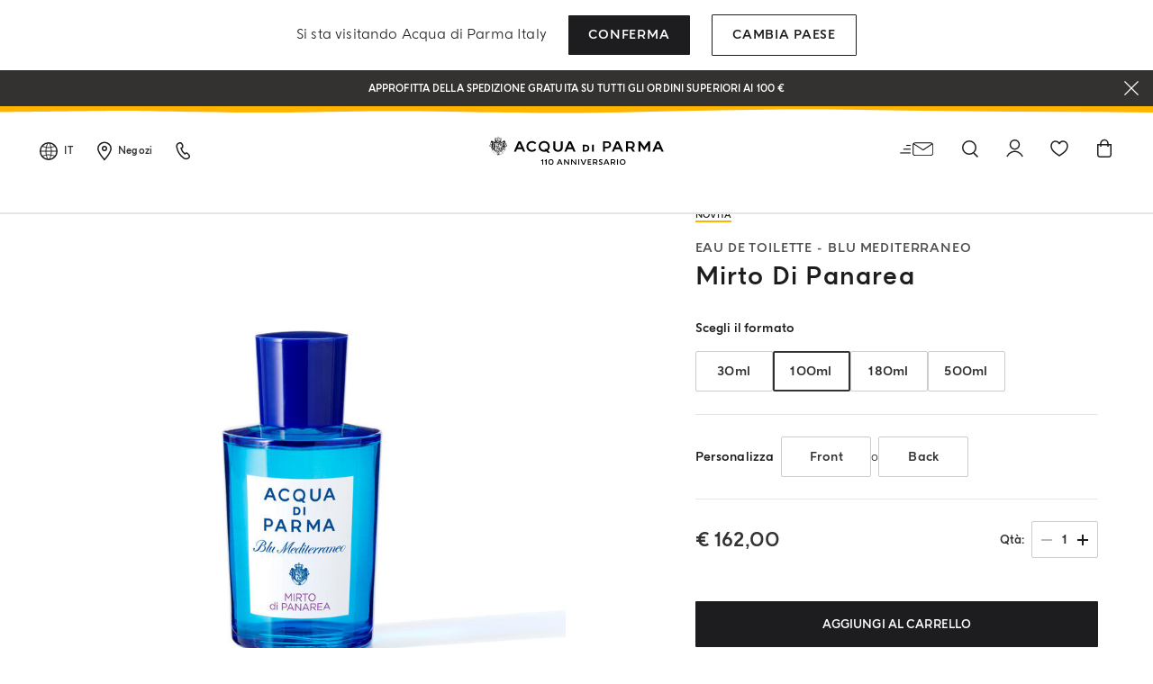

--- FILE ---
content_type: text/html;charset=UTF-8
request_url: https://www.acquadiparma.com/it/it/mirto-di-panarea/eau-de-toilette-blu-mediterraneo-mirto-di-panarea
body_size: 38536
content:
<!doctype html>



<html lang="it">
<head><style>
.product-tile.product-tile-medium .tile-body .tile-name .product-name h3 {
    font-size: .875rem !important;
    line-height: .875rem;
    letter-spacing: .02em;
}
@media (min-width: 1024px) {
    .product-tile.product-tile-medium .tile-body .tile-name .product-name h3 {
        font-size: .875rem !important;
        line-height: .875rem;
        letter-spacing: .02em;
    }
}
@media (min-width: 768px) {
    .product-tile.product-tile-medium .tile-body .tile-name .product-name h3 {
        font-size: .875rem !important;
        line-height: .875rem;
        letter-spacing: .02em;
    }
}</style><meta name="viewport" content="width=device-width, initial-scale=1.0"><link rel="preload" imagesrcset="https://www.acquadiparma.com/dw/image/v2/BDPB_PRD/on/demandware.static/-/Sites-adp-master-catalog/default/dwb71c99eb/images/hi-res-1/ADPADP081666-100ML.master.1.H1.jpg?sw=780&amp;q=85 1x, https://www.acquadiparma.com/dw/image/v2/BDPB_PRD/on/demandware.static/-/Sites-adp-master-catalog/default/dwb71c99eb/images/hi-res-1/ADPADP081666-100ML.master.1.H1.jpg?sw=1560&amp;q=85 2x" as="image" fetchpriority="high">

<meta charset="UTF-8">

<meta http-equiv="x-ua-compatible" content="ie=edge">



<title>Mirto Di Panarea Eau De Toilette - Blu Mediterraneo | Acqua di Parma</title>

<link href="/on/demandware.static/Sites-acquadiparma-Site/-/default/dwc8b5f847/images/favicon.ico" rel="shortcut icon">

<meta name="description" content="Scopri Mirto Di Panarea Eau De Toilette di Acqua di Parma. Sfoglia l'intera collezione e scopri prodotti di lusso esclusivi e iconici. Sito ufficiale">
<meta name="keywords" content="Mirto, Nell, Panarea, del" lang="it-IT">






    <!-- OneTrust Cookies Consent Notice start -->




    <script src="https://cdn.cookielaw.org/scripttemplates/otSDKStub.js" data-document-language="true" type="kleecks/javascript" charset="UTF-8" data-domain-script="273f3d70-3d6b-40cb-8b32-fa6acfd62bf6" async="false"></script>
    <script type="kleecks/javascript">
        function OptanonWrapper() {
            $(window).trigger('OneTrustLoaded');
         }
    </script>

<!-- OneTrust Cookies Consent Notice end -->






    <meta name="google-site-verification" content="FthNb9Exh9o_hfPQ10jod4TLF6e025T-q2lz0bdLttc">











    






    
  









  <script type="kleecks/javascript">
    var dataLayer = dataLayer || [];
    dataLayer.push({"clientStatus":"Not client","country":"IT","language":"it","currencyCode":"EUR","loginStatus":"Logged Out","pageSubSubCategory":"","pageSubcategory":"","pageTopCategory":"Fragranze","pageType":"Product Page"});
    
  </script>



    <script type="kleecks/javascript">
        window.googleAnalytics = {
            DATA_LAYER_NAME : 'dataLayer',
            CONTAINER_ID: 'GTM-PVRQC5D',
            ANALYTICS_EVENTS_KEY: 'analyticsEvents'
        };

        var dataLayer = dataLayer || [];

        
        
            dataLayer = dataLayer.concat(
                [{"eeAction":"eeProductDetail","products":[{"id":"ADPADP081666-100ML","isBundle":"No","isEngraved":"No","name":"Mirto di Panarea","productCollection":"","productMasterId":"MIRTOEDTSPRAY","productMidCategory":"","productStock":"In Stock","variant":"100ML","brand":"Acqua di Parma","category":"fragrances-collections-blu-mediterraneo","price":162}]}]
            );

            
        

    </script>

    

    
        <!-- Google Tag Manager -->
        <script type="kleecks/javascript">(function(w,d,s,l,i){w[l]=w[l]||[];w[l].push({'gtm.start':
        new Date().getTime(),event:'gtm.js'});var f=d.getElementsByTagName(s)[0],
        j=d.createElement(s),dl=l!='dataLayer'?'&l='+l:'';j.async=true;j.src=
        'https://www.googletagmanager.com/gtm.js?id='+i+dl;f.parentNode.insertBefore(j,f);
        })(window,document,'script','dataLayer','GTM-PVRQC5D');</script>
        <!-- End Google Tag Manager -->
    

    <script type="kleecks/javascript">
        
    </script>






    <meta name="robots" content="INDEX,FOLLOW">




    
    
       <link rel="canonical" href="https://www.acquadiparma.com/it/it/mirto-di-panarea/eau-de-toilette-blu-mediterraneo-mirto-di-panarea">
    




    
       
            
            
                
            
        
            
            
                <link rel="alternate" href="https://www.acquadiparma.com/de/at/mirto-di-panarea/MIRTOEDTSPRAY.html" hreflang="de-at">
            
        
            
            
                <link rel="alternate" href="https://www.acquadiparma.com/en/at/mirto-di-panarea/MIRTOEDTSPRAY.html" hreflang="en-at">
            
        
            
            
                <link rel="alternate" href="https://www.acquadiparma.com/en/be/mirto-di-panarea/MIRTOEDTSPRAY.html" hreflang="en-be">
            
        
            
            
                <link rel="alternate" href="https://www.acquadiparma.com/fr/be/mirto-di-panarea/MIRTOEDTSPRAY.html" hreflang="fr-be">
            
        
            
            
                <link rel="alternate" href="https://www.acquadiparma.com/en/bg/mirto-di-panarea/MIRTOEDTSPRAY.html" hreflang="en-bg">
            
        
            
            
                
            
        
            
            
                <link rel="alternate" href="https://www.acquadiparma.com/en/hr/mirto-di-panarea/MIRTOEDTSPRAY.html" hreflang="en-hr">
            
        
            
            
                <link rel="alternate" href="https://www.acquadiparma.com/en/cz/mirto-di-panarea/MIRTOEDTSPRAY.html" hreflang="en-cz">
            
        
            
            
                <link rel="alternate" href="https://www.acquadiparma.com/en/dk/mirto-di-panarea/MIRTOEDTSPRAY.html" hreflang="en-dk">
            
        
            
            
                <link rel="alternate" href="https://www.acquadiparma.com/en/ee/mirto-di-panarea/MIRTOEDTSPRAY.html" hreflang="en-ee">
            
        
            
            
                <link rel="alternate" href="https://www.acquadiparma.com/en/fi/mirto-di-panarea/MIRTOEDTSPRAY.html" hreflang="en-fi">
            
        
            
            
                <link rel="alternate" href="https://www.acquadiparma.com/fr/fr/mirto-di-panarea/MIRTOEDTSPRAY.html" hreflang="fr-fr">
            
        
            
            
                <link rel="alternate" href="https://www.acquadiparma.com/de/de/mirto-di-panarea/MIRTOEDTSPRAY.html" hreflang="de-de">
            
        
            
            
                <link rel="alternate" href="https://www.acquadiparma.com/en/gr/mirto-di-panarea/MIRTOEDTSPRAY.html" hreflang="en-gr">
            
        
            
            
                <link rel="alternate" href="https://www.acquadiparma.com/en/hu/mirto-di-panarea/MIRTOEDTSPRAY.html" hreflang="en-hu">
            
        
            
            
                <link rel="alternate" href="https://www.acquadiparma.com/en/ie/mirto-di-panarea/MIRTOEDTSPRAY.html" hreflang="en-ie">
            
        
            
            
                <link rel="alternate" href="https://www.acquadiparma.com/it/it/mirto-di-panarea/eau-de-toilette-blu-mediterraneo-mirto-di-panarea" hreflang="it-it">
            
        
            
            
                <link rel="alternate" href="https://www.acquadiparma.com/en/lv/mirto-di-panarea/MIRTOEDTSPRAY.html" hreflang="en-lv">
            
        
            
            
                
            
        
            
            
                <link rel="alternate" href="https://www.acquadiparma.com/en/lt/mirto-di-panarea/MIRTOEDTSPRAY.html" hreflang="en-lt">
            
        
            
            
                <link rel="alternate" href="https://www.acquadiparma.com/fr/lu/mirto-di-panarea/MIRTOEDTSPRAY.html" hreflang="fr-lu">
            
        
            
            
                <link rel="alternate" href="https://www.acquadiparma.com/en/lu/mirto-di-panarea/MIRTOEDTSPRAY.html" hreflang="en-lu">
            
        
            
            
                <link rel="alternate" href="https://www.acquadiparma.com/de/lu/mirto-di-panarea/MIRTOEDTSPRAY.html" hreflang="de-lu">
            
        
            
            
                
            
        
            
            
                <link rel="alternate" href="https://www.acquadiparma.com/en/nl/mirto-di-panarea/MIRTOEDTSPRAY.html" hreflang="en-nl">
            
        
            
            
                <link rel="alternate" href="https://www.acquadiparma.com/en/no/mirto-di-panarea/MIRTOEDTSPRAY.html" hreflang="en-no">
            
        
            
            
                <link rel="alternate" href="https://www.acquadiparma.com/en/pl/mirto-di-panarea/MIRTOEDTSPRAY.html" hreflang="en-pl">
            
        
            
            
                <link rel="alternate" href="https://www.acquadiparma.com/en/pt/mirto-di-panarea/MIRTOEDTSPRAY.html" hreflang="en-pt">
            
        
            
            
                <link rel="alternate" href="https://www.acquadiparma.com/en/ro/mirto-di-panarea/MIRTOEDTSPRAY.html" hreflang="en-ro">
            
        
            
            
                <link rel="alternate" href="https://www.acquadiparma.com/en/sk/mirto-di-panarea/MIRTOEDTSPRAY.html" hreflang="en-sk">
            
        
            
            
                <link rel="alternate" href="https://www.acquadiparma.com/en/si/mirto-di-panarea/MIRTOEDTSPRAY.html" hreflang="en-si">
            
        
            
            
                <link rel="alternate" href="https://www.acquadiparma.com/es/es/mirto-di-panarea/MIRTOEDTSPRAY.html" hreflang="es-es">
            
        
            
            
                <link rel="alternate" href="https://www.acquadiparma.com/en/se/mirto-di-panarea/MIRTOEDTSPRAY.html" hreflang="en-se">
            
        
            
            
                <link rel="alternate" href="https://www.acquadiparma.com/de/ch/mirto-di-panarea/MIRTOEDTSPRAY.html" hreflang="de-ch">
            
        
            
            
                <link rel="alternate" href="https://www.acquadiparma.com/fr/ch/mirto-di-panarea/MIRTOEDTSPRAY.html" hreflang="fr-ch">
            
        
            
            
                <link rel="alternate" href="https://www.acquadiparma.com/it/ch/mirto-di-panarea/MIRTOEDTSPRAY.html" hreflang="it-ch">
            
        
            
            
                <link rel="alternate" href="https://www.acquadiparma.com/en/gb/mirto-di-panarea/MIRTOEDTSPRAY.html" hreflang="en-gb">
            
        
            <link rel="alternate" href="https://www.acquadiparma.com/default/en/mirto-di-panarea/MIRTOEDTSPRAY.html" hreflang="en-us">
        
    


<meta property="og:title" content="Acqua di Parma">

    
    
        <meta property="og:url" content="https://www.acquadiparma.com/it/it/mirto-di-panarea/eau-de-toilette-blu-mediterraneo-mirto-di-panarea">
    

<meta property="og:type" content="website">
<meta property="og:description" content="Acquista la fragranza Mirto di Panarea di Acqua di Parma. Questa eau de toilette sprigiona delle note di fondo agrumate. Scopri l'iconica fragranza della collezione Blu Mediterraneo..">
<meta property="og:image" content="https://www.acquadiparma.com/on/demandware.static/Sites-acquadiparma-Site/-/default/dweaef5b82/images/svg/logo.svg">




    
    




<link rel="preload" href="/on/demandware.static/Sites-acquadiparma-Site/-/default/dw7bd25ffe/fonts/AcquadiParma-Light.woff2" as="font" type="font/woff2" crossorigin="anonymous">
<link rel="preload" href="/on/demandware.static/Sites-acquadiparma-Site/-/default/dwf3c1c42b/fonts/AcquadiParma-Bold.woff2" as="font" type="font/woff2" crossorigin="anonymous">
<link rel="preload" href="/on/demandware.static/Sites-acquadiparma-Site/-/default/dw86292dfd/fonts/AcquadiParma-Light.woff" as="font" type="font/woff" crossorigin="anonymous">
<link rel="preload" href="/on/demandware.static/Sites-acquadiparma-Site/-/default/dwf3f84835/fonts/AcquadiParma-Bold.woff" as="font" type="font/woff" crossorigin="anonymous">


<style>
    @font-face {
        font-family: "Acqua di Parma";
        font-weight: 400;
        font-style: normal;
        font-display: swap;
        font-display: swap;src: local("AcquadiParma-Light"), url("/on/demandware.static/Sites-acquadiparma-Site/-/default/dw7bd25ffe/fonts/AcquadiParma-Light.woff2") format("woff2"), url("https://www.acquadiparma.com/it/it/fonts/AcquadiParma-Light.woff") format("woff");
    }

    @font-face {
        font-family: "Acqua di Parma";
        font-weight: 700;
        font-style: normal;
        font-display: swap;
        font-display: swap;src: local("AcquadiParma-Bold"), url("/on/demandware.static/Sites-acquadiparma-Site/-/default/dwf3c1c42b/fonts/AcquadiParma-Bold.woff2") format("woff2"), url("https://www.acquadiparma.com/it/it/fonts/AcquadiParma-Bold.woff") format("woff");
    }

    @font-face {
        font-family: "CGTimesRegular";
        font-style: normal;
        font-display: swap;
        font-display: swap;src: local("CGTimesRegular"), url("/on/demandware.static/Sites-acquadiparma-Site/-/default/dw019ed1de/fonts/CGTimesRegular.ttf") format("truetype");
    }

    @font-face {
        font-family: "Tangerine";
        font-weight: 700;
        font-style: normal;
        font-display: swap;
        font-display: swap;src: local("Tangerine"), url("/on/demandware.static/Sites-acquadiparma-Site/-/default/dw45f01ed4/fonts/Tangerine-Bold.ttf") format("truetype");
    }
</style>


<link rel="preload" href="/on/demandware.static/Sites-acquadiparma-Site/-/default/dwf30ae705/images/product/blank_grey.png" as="image" type="image/png">
<link rel="preload" href="/on/demandware.static/Sites-acquadiparma-Site/-/default/dweaef5b82/images/svg/logo.svg" as="image" type="image/svg+xml">


<link rel="stylesheet" href="https://www.acquadiparma.com/on/demandware.static/Sites-acquadiparma-Site/-/it_IT/v1769555555538/css/global.css" no-defer="no-defer">



    <link rel="stylesheet" href="https://www.acquadiparma.com/on/demandware.static/Sites-acquadiparma-Site/-/it_IT/v1769555555538/css/common/layout/page.css" no-defer="no-defer">

    <link rel="stylesheet" href="https://www.acquadiparma.com/on/demandware.static/Sites-acquadiparma-Site/-/it_IT/v1769555555538/css/swiperImports.css" no-defer="no-defer">

    <link rel="stylesheet" href="https://www.acquadiparma.com/on/demandware.static/Sites-acquadiparma-Site/-/it_IT/v1769555555538/css/product/detail.css" no-defer="no-defer">

    <link rel="stylesheet" href="https://www.acquadiparma.com/on/demandware.static/Sites-acquadiparma-Site/-/it_IT/v1769555555538/css/pd/allMenuComponents.css" no-defer="no-defer">






    <script type="text/plain" src="https://try.abtasty.com/bf54020f0a4e2ce0ecd999b39119b525.js" class="optanon-category-C0002"></script>







    
<script src="https://www.booxi.eu/api/booknow.js" async type="kleecks/javascript"></script>
 <script type="kleecks/javascript">
    var booxiCountryCode = 'IT';
    var booxiLanguageCode = 'ita';
    var booxiApiKey = 'C9y04h244J5Z55TRJF162R4f7LZs78pn';
    var booxiLoginURL = '/it/it/login/?source=booxiSource';
    var booxiClientData = null;
</script>






    <!-- Live Story Main Script -->
    <script type="kleecks/javascript">(function(d,w,s,u,y,z) { y=d.createElement(s);
        z=d.getElementsByTagName(s)[0]; y.src=u; y.type="text/javascript"; y.async=1; z.parentNode.insertBefore(y,z);
        })(document,window,"script","https://assets.livestory.io/dist/livestory-acquadiparma.min.js");
    </script>
    <script type="kleecks/javascript">
        window.LS_CONTROLLER_URL = "https://www.acquadiparma.com/on/demandware.store/Sites-acquadiparma-Site/it_IT/Livestory-Parse";
    </script>





    



<script src="https://www.google.com/recaptcha/api.js" defer type="kleecks/javascript"></script>



    <script async src="https://eu-library.klarnaservices.com/lib.js" data-client-id="eb506c75-70db-5a7b-9603-2acddbe9e206" type="kleecks/javascript"></script>




    <!-- Hotjar Tracking Code for https://www.acquadiparma.com -->
<script type="kleecks/javascript">
    (function(h,o,t,j,a,r){
        h.hj=h.hj||function(){(h.hj.q=h.hj.q||[]).push(arguments)};
        h._hjSettings={hjid:2994867,hjsv:6};
        a=o.getElementsByTagName('head')[0];
        r=o.createElement('script');r.async=1;
        r.src=t+h._hjSettings.hjid+j+h._hjSettings.hjsv;
        a.appendChild(r);
    })(window,document,'https://static.hotjar.com/c/hotjar-','.js?sv=');
</script>





<script type="kleecks/javascript">//<!--
/* <![CDATA[ (head-active_data.js) */
var dw = (window.dw || {});
dw.ac = {
    _analytics: null,
    _events: [],
    _category: "",
    _searchData: "",
    _anact: "",
    _anact_nohit_tag: "",
    _analytics_enabled: "true",
    _timeZone: "Europe/Rome",
    _capture: function(configs) {
        if (Object.prototype.toString.call(configs) === "[object Array]") {
            configs.forEach(captureObject);
            return;
        }
        dw.ac._events.push(configs);
    },
	capture: function() { 
		dw.ac._capture(arguments);
		// send to CQ as well:
		if (window.CQuotient) {
			window.CQuotient.trackEventsFromAC(arguments);
		}
	},
    EV_PRD_SEARCHHIT: "searchhit",
    EV_PRD_DETAIL: "detail",
    EV_PRD_RECOMMENDATION: "recommendation",
    EV_PRD_SETPRODUCT: "setproduct",
    applyContext: function(context) {
        if (typeof context === "object" && context.hasOwnProperty("category")) {
        	dw.ac._category = context.category;
        }
        if (typeof context === "object" && context.hasOwnProperty("searchData")) {
        	dw.ac._searchData = context.searchData;
        }
    },
    setDWAnalytics: function(analytics) {
        dw.ac._analytics = analytics;
    },
    eventsIsEmpty: function() {
        return 0 == dw.ac._events.length;
    }
};
/* ]]> */
// -->
</script>
<script type="kleecks/javascript">//<!--
/* <![CDATA[ (head-cquotient.js) */
var CQuotient = window.CQuotient = {};
CQuotient.clientId = 'bdpb-acquadiparma';
CQuotient.realm = 'BDPB';
CQuotient.siteId = 'acquadiparma';
CQuotient.instanceType = 'prd';
CQuotient.locale = 'it_IT';
CQuotient.fbPixelId = '__UNKNOWN__';
CQuotient.activities = [];
CQuotient.cqcid='';
CQuotient.cquid='';
CQuotient.cqeid='';
CQuotient.cqlid='';
CQuotient.apiHost='api.cquotient.com';
/* Turn this on to test against Staging Einstein */
/* CQuotient.useTest= true; */
CQuotient.useTest = ('true' === 'false');
CQuotient.initFromCookies = function () {
	var ca = document.cookie.split(';');
	for(var i=0;i < ca.length;i++) {
	  var c = ca[i];
	  while (c.charAt(0)==' ') c = c.substring(1,c.length);
	  if (c.indexOf('cqcid=') == 0) {
		CQuotient.cqcid=c.substring('cqcid='.length,c.length);
	  } else if (c.indexOf('cquid=') == 0) {
		  var value = c.substring('cquid='.length,c.length);
		  if (value) {
		  	var split_value = value.split("|", 3);
		  	if (split_value.length > 0) {
			  CQuotient.cquid=split_value[0];
		  	}
		  	if (split_value.length > 1) {
			  CQuotient.cqeid=split_value[1];
		  	}
		  	if (split_value.length > 2) {
			  CQuotient.cqlid=split_value[2];
		  	}
		  }
	  }
	}
}
CQuotient.getCQCookieId = function () {
	if(window.CQuotient.cqcid == '')
		window.CQuotient.initFromCookies();
	return window.CQuotient.cqcid;
};
CQuotient.getCQUserId = function () {
	if(window.CQuotient.cquid == '')
		window.CQuotient.initFromCookies();
	return window.CQuotient.cquid;
};
CQuotient.getCQHashedEmail = function () {
	if(window.CQuotient.cqeid == '')
		window.CQuotient.initFromCookies();
	return window.CQuotient.cqeid;
};
CQuotient.getCQHashedLogin = function () {
	if(window.CQuotient.cqlid == '')
		window.CQuotient.initFromCookies();
	return window.CQuotient.cqlid;
};
CQuotient.trackEventsFromAC = function (/* Object or Array */ events) {
try {
	if (Object.prototype.toString.call(events) === "[object Array]") {
		events.forEach(_trackASingleCQEvent);
	} else {
		CQuotient._trackASingleCQEvent(events);
	}
} catch(err) {}
};
CQuotient._trackASingleCQEvent = function ( /* Object */ event) {
	if (event && event.id) {
		if (event.type === dw.ac.EV_PRD_DETAIL) {
			CQuotient.trackViewProduct( {id:'', alt_id: event.id, type: 'raw_sku'} );
		} // not handling the other dw.ac.* events currently
	}
};
CQuotient.trackViewProduct = function(/* Object */ cqParamData){
	var cq_params = {};
	cq_params.cookieId = CQuotient.getCQCookieId();
	cq_params.userId = CQuotient.getCQUserId();
	cq_params.emailId = CQuotient.getCQHashedEmail();
	cq_params.loginId = CQuotient.getCQHashedLogin();
	cq_params.product = cqParamData.product;
	cq_params.realm = cqParamData.realm;
	cq_params.siteId = cqParamData.siteId;
	cq_params.instanceType = cqParamData.instanceType;
	cq_params.locale = CQuotient.locale;
	
	if(CQuotient.sendActivity) {
		CQuotient.sendActivity(CQuotient.clientId, 'viewProduct', cq_params);
	} else {
		CQuotient.activities.push({activityType: 'viewProduct', parameters: cq_params});
	}
};
/* ]]> */
// -->
</script>
<!-- Demandware Apple Pay -->

<style type="text/css">ISAPPLEPAY{display:inline}.dw-apple-pay-button,.dw-apple-pay-button:hover,.dw-apple-pay-button:active{background-color:black;background-image:-webkit-named-image(apple-pay-logo-white);background-position:50% 50%;background-repeat:no-repeat;background-size:75% 60%;border-radius:5px;border:1px solid black;box-sizing:border-box;margin:5px auto;min-height:30px;min-width:100px;padding:0}
.dw-apple-pay-button:after{content:'Apple Pay';visibility:hidden}.dw-apple-pay-button.dw-apple-pay-logo-white{background-color:white;border-color:white;background-image:-webkit-named-image(apple-pay-logo-black);color:black}.dw-apple-pay-button.dw-apple-pay-logo-white.dw-apple-pay-border{border-color:black}</style>

<meta name="generator" content="Kleecks"><meta property="og:locale" content="it_IT"><meta name="twitter:title" content="Mirto Di Panarea Eau De Toilette - Blu Mediterraneo | Acqua di Parma"><meta name="twitter:url" content="https://www.acquadiparma.com/it/it/mirto-di-panarea/eau-de-toilette-blu-mediterraneo-mirto-di-panarea"><meta name="twitter:description" content="Scopri Mirto Di Panarea Eau De Toilette di Acqua di Parma. Sfoglia l'intera collezione e scopri prodotti di lusso esclusivi e iconici. Sito ufficiale"><meta name="twitter:card" content="summary"><script type="application/ld+json">{"@context":"https://schema.org","@type":"Product","name":"Eau de Toilette Blu Mediterraneo mirto di panarea","description":"Mirto di Panarea, della collezione Blu Mediterraneo, è una fragranza ispirata ai profumi di Panarea, incantevole isola sospesa nel tempo. Inno ai paesaggi vulcanici e alla natura selvaggia del Mediterraneo, questa fragranza unisce frizzanti accenti agrumati a note di mirto e ginepro. Nell’eau de toilette Mirto di Panarea il calore aromatico del mirto incontra il basilico e le note agrumate di limone e bergamotto di Calabria. Accenti di brezza marina e fresco ginepro sposano la rosa e il gelsomino, infondendo una sensazione di pace e armonia. Mirto di Panarea viene proposta nell’iconico flacone Acqua di Parma dalle inconfondibili linee Art Déco. Il vetro, elemento denso, puro e prezioso, si tinge qui di blu profondo in un gioco di riflessi che ricorda la trasparenza del mare.Mirto di Panarea, della collezione Blu Mediterraneo, è una fragranza ispirata ai profumi di Panarea, incantevole isola sospesa nel tempo. Inno ai paesaggi vulcanici e alla natura selvaggia del Mediterraneo, questa fragranza unisce frizzanti accenti agrumati a note di mirto e ginepro. Nell’eau de toilette Mirto di Panarea il calore aromatico del mirto incontra il basilico e le note agrumate di limone e bergamotto di Calabria. Accenti di brezza marina e fresco ginepro sposano la rosa e il gelsomino, infondendo una sensazione di pace e armonia. Mirto di Panarea viene proposta nell’iconico flacone Acqua di Parma dalle inconfondibili linee Art Déco. Il vetro, elemento denso, puro e prezioso, si tinge qui di blu profondo in un gioco di riflessi che ricorda la trasparenza del mare. Famiglia olfattiva: Agrumata, Aromatica Note di testa: mirto, basilico, limone italiano, bergamotto italiano Note di cuore: brezza marina, assoluta di gelsomino, assoluta di rosa damascena Note di fondo: Assoluta di lentisco, Ginepro, Legno di cedro della Virginia, Ambra","category":"Fragranze","image":[{"@type":"ImageObject","name":"Mirto di Panarea, 100ML, hi-res-1","url":"https://www.acquadiparma.com/dw/image/v2/BDPB_PRD/on/demandware.static/-/Sites-adp-master-catalog/default/dwb71c99eb/images/hi-res-1/ADPADP081666-100ML.master.1.H1.jpg?sw=780&q=85"},{"@type":"ImageObject","name":"Mirto di Panarea, 100ML, hi-res-1","url":"https://www.acquadiparma.com/dw/image/v2/BDPB_PRD/on/demandware.static/-/Sites-adp-master-catalog/default/dwac30aa49/images/hi-res-1/ADPADP081666-100ML.2.H1.jpg?sw=780&q=85"},{"@type":"ImageObject","name":"Mirto di Panarea, 100ML, hi-res-1","url":"https://www.acquadiparma.com/dw/image/v2/BDPB_PRD/on/demandware.static/-/Sites-adp-master-catalog/default/dwb7f08566/images/hi-res-1/ADPADP081666-100ML.3.H1.jpg?sw=780&q=85"},{"@type":"ImageObject","name":"Mirto di Panarea, 100ML, hi-res-1","url":"https://www.acquadiparma.com/dw/image/v2/BDPB_PRD/on/demandware.static/-/Sites-adp-master-catalog/default/dwe25ae69d/images/hi-res-1/ADPADP081666-100ML.4.H1.jpg?sw=780&q=85"}],"brand":{"@type":"Brand","name":"Acqua di Parma","alternateName":"ADP","logo":"/on/demandware.static/Sites-acquadiparma-Site/-/default/dweaef5b82/images/svg/logo.svg"},"manufacturer":{"@type":"Organization","name":"Acqua Di Parma"},"sku":"ADPADP081666-100ML","inProductGroupWithID":"MIRTOEDTSPRAY","offers":{"@type":"Offer","url":"https://www.acquadiparma.com/it/it/mirto-di-panarea/eau-de-toilette-blu-mediterraneo-mirto-di-panarea","price":"162.00","priceCurrency":"EUR","availability":"https://schema.org/InStock","itemCondition":"https://schema.org/NewCondition","seller":{"@type":"Organization","name":"Acqua di Parma","logo":"/on/demandware.static/Sites-acquadiparma-Site/-/default/dweaef5b82/images/svg/logo.svg"},"hasMerchantReturnPolicy":{"@type":"MerchantReturnPolicy","name":"Merchant Return Policy","description":"This return policy applies to all products sold by Acqua di Parma.","merchantReturnLink":"https://www.acquadiparma.com/it/it/client-service/","returnMethod":"https://schema.org/ReturnByMail","applicableCountry":{"@type":"Country","name":"IT"},"merchantReturnDays":"14","refundType":"https://schema.org/FullRefund"},"shippingDetails":{"@type":"OfferShippingDetails","deliveryTime":{"@type":"ShippingDeliveryTime","handlingTime":{"@type":"QuantitativeValue","maxValue":"3","minValue":"1","unitCode":"d"}}}},"mpn":"8028713816666","gtin":"8028713816666","isSimilarTo":[{"@type":"Product","name":"Eau de Toilette Blu Mediterraneo mirto di panarea - 30ML","url":"","sku":"ADPADP081666-30ML","size":"30ML"},{"@type":"Product","name":"Eau de Toilette Blu Mediterraneo mirto di panarea - 180ML","url":"","sku":"ADPADP081666-180ML","size":"180ML"},{"@type":"Product","name":"Eau de Toilette Blu Mediterraneo mirto di panarea - 500ML","url":"","sku":"ADPADP081666-500ML","size":"500ML"}],"size":"100ML"}</script><style>* {
  -webkit-transition: none !important;
  -moz-transition: none !important;
  -o-transition: none !important;
  -ms-transition: none !important;
  transition: none !important;
}</style></head>
<body class="KL-D-2 KL-LANG-it KL-P_URL_1-it KL-P_URL_2-it KL-P_URL_3-mirto-di-panarea KL-URL-MIRTOEDTSPRAY_html KL-URL-LEVEL-4 KL-CMS_URL-LEVEL-4 KL-UA-BOT KL-UA-DESKTOP sp-PRODUCT KL-scripts-loading KL-styles-loading a56464aaed98e91e93d50d2f3c862ecb" kl-user-country-isocode="US" kl-country-locale-isocode="IT" kl-shipping-min="1" kl-shipping-max="3"><script type="kleecks/javascript">function KL_getCookie(name) {
    var match = document.cookie.match(new RegExp('(^| )' + name + '=([^;]+)'));
    if (match) return match[2];
}
  
function KL_setCookie(name, value, days) {
    var expires = '';
    if (days) {
        var date = new Date();
        date.setTime(date.getTime() + (days * 24 * 60 * 60 * 1000));
        expires = '; expires=' + date.toUTCString();
    }
    document.cookie = name + '=' + value + expires + '; path=/';
}</script>








    









    <input type="hidden" name="analytics-events" value="[{&quot;eeAction&quot;:&quot;eeProductDetail&quot;,&quot;products&quot;:[{&quot;id&quot;:&quot;ADPADP081666-100ML&quot;,&quot;isBundle&quot;:&quot;No&quot;,&quot;isEngraved&quot;:&quot;No&quot;,&quot;name&quot;:&quot;Mirto di Panarea&quot;,&quot;productCollection&quot;:&quot;&quot;,&quot;productMasterId&quot;:&quot;MIRTOEDTSPRAY&quot;,&quot;productMidCategory&quot;:&quot;&quot;,&quot;productStock&quot;:&quot;In Stock&quot;,&quot;variant&quot;:&quot;100ML&quot;,&quot;brand&quot;:&quot;Acqua di Parma&quot;,&quot;category&quot;:&quot;fragrances-collections-blu-mediterraneo&quot;,&quot;price&quot;:162}]}]">


    
        <!-- Google Tag Manager (noscript) -->
        <noscript><iframe height="0" width="0" style="display:none;visibility:hidden" data-kleecks-src="https://www.googletagmanager.com/ns.html?id=GTM-PVRQC5D"></iframe></noscript>
        <!-- End Google Tag Manager (noscript) -->
    





    
    
    <script type="kleecks/javascript">
        window.mcTrackingCodeData = {"setOrgId":{"payload":"7275512","mandatory":true,"pushed":false},"setUserInfo":{"payload":{"email":"GUEST","details":{"currency":"EUR","language":"it","country":"IT"}},"mandatory":true,"pushed":false},"trackPageView":{"payload":{"item":"ADPADP081666-100ML"},"mandatory":false,"pushed":false}};
    </script>






<div id="wrapper">
<script type="kleecks/javascript">//common/scripts.isml</script>
<script defer type="kleecks/javascript" src="https://www.acquadiparma.com/on/demandware.static/Sites-acquadiparma-Site/-/it_IT/v1769555555538/js/main.js"></script>

    <script defer type="kleecks/javascript" src="https://www.acquadiparma.com/on/demandware.static/Sites-acquadiparma-Site/-/it_IT/v1769555555538/js/common/layout/page.js">
    </script>

    <script defer type="kleecks/javascript" src="https://www.acquadiparma.com/on/demandware.static/Sites-acquadiparma-Site/-/it_IT/v1769555555538/js/productDetail.js">
    </script>

    <script type="kleecks/module" src="https://unpkg.com/@google/model-viewer/dist/model-viewer.min.js">
    </script>

    <script defer type="kleecks/javascript" src="https://www.acquadiparma.com/on/demandware.static/Sites-acquadiparma-Site/-/it_IT/v1769555555538/js/engraving.js">
    </script>

    <script defer type="kleecks/javascript" src="https://www.acquadiparma.com/on/demandware.static/Sites-acquadiparma-Site/-/it_IT/v1769555555538/js/candleTag.js">
    </script>

    <script defer type="kleecks/javascript" src="https://www.acquadiparma.com/on/demandware.static/Sites-acquadiparma-Site/-/it_IT/v1769555555538/js/pd/allMenuComponents.js">
    </script>


<div class="error-messaging"></div>
<div class="page" data-action="Product-Show" data-querystring="pid=MIRTOEDTSPRAY" data-navigation="">
<div class="modal fade" id="removeProductModal" tabindex="-1" role="dialog" aria-labelledby="removeProductLineItemModal">
    <div class="modal-dialog modal-dialog-centered" role="document">
        <div class="modal-content">
            <div class="modal-header delete-confirmation-header">
                <span class="modal-title text-xxl" id="removeProductLineItemModal">Rimuovere il prodotto?</span>
                <button type="button" class="close" data-dismiss="modal" aria-label="Close">
                    <span aria-hidden="true" class="icon icon-modal-close"></span>
                </button>
            </div>
            <div class="modal-body delete-confirmation-body">
                Sei sicuro di voler togliere questo articolo dal carrello?
                <p class="product-to-remove"></p>
            </div>
            <div class="modal-footer">
                <button type="button" class="btn btn-outline-primary btn-m" data-dismiss="modal">Annulla</button>
                <button type="button" class="btn btn-primary cart-delete-confirmation-btn btn-m" data-dismiss="modal">
                    Si
                </button>
            </div>
        </div>
    </div>
</div>




<header class="page-header-container promo-open">

    
    

    

    <div id="countries-popup">
        <div class="countries-popup-wrapper">
            <span class="countries-popup-title font-weight-normal">Si sta visitando Acqua di Parma <span>Italy</span></span>
            <div class="actions">
                <a class="btn btn-primary country-link text-m" href="javascript:void(0);" rel="nofollow" data-href="/on/demandware.store/Sites-acquadiparma-Site/it_IT/CountrySelector-SetAjaxCountry?code=IT&amp;loc=it_IT&amp;src=popup&amp;current=true">Conferma</a>

                <a class="btn btn-outline-primary text-m" href="https://www.acquadiparma.com/countries/" title="countries">Cambia Paese</a>
            </div>
        </div>
    </div>



    
    
    <div class="promo-message-popup">
        <button type="button" class="close-button" aria-label="Close">
            <span class="icon icon-close-white"></span>
        </button>
        <div class="content d-flex justify-content-center align-items-center h-100">
            
	 


	<div class="html-slot-container h-100">
    
        
            <div class="promo-swiper-container h-100">
                <div class="swiper-wrapper">
                    
                        <div class="swiper-slide d-flex d-align align-items-center justify-content-center">
                            Approfitta della spedizione gratuita su tutti gli ordini superiori ai 100 €
                        </div>
                    
                        <div class="swiper-slide d-flex d-align align-items-center justify-content-center">
                            <p><span style="color:#ffffff;">&nbsp;New in:&nbsp;</span><a href="https://www.acquadiparma.com/it/it/colonia-il-profumo-millesimato/COLONIAMILLESIMATOSPRAY.html" title="COLONIAMILLESIMATOSPRAY"><span style="color:#ffffff;">COLONIA IL PROFUMO MILLESIMATO</span></a>&nbsp;</p>
                        </div>
                    
                        <div class="swiper-slide d-flex d-align align-items-center justify-content-center">
                            Registrati e ricevi un regalo speciale con il tuo primo acquisto
                        </div>
                    
                        <div class="swiper-slide d-flex d-align align-items-center justify-content-center">
                            Un regalo per te sugli ordini superiori ai 180€
                        </div>
                    
                </div>
            </div>
        
    
</div>
  
	
        </div>
    </div>



    
    <div class="header-wave"></div>

    
    <div class="container-fluid">
        <div class="row no-gutters navbar-header align-items-center">
            
            <div class="col-2 col-md-3 col-lg-4 navbar-header-left d-flex justify-content-start">
                    
                <div class="menu-item country-select-container d-none d-lg-inline-block">
                    
    
    <div class="country-selector main-category d-none d-lg-inline-block" tabindex="0">
        <span class="icon icon-globe"></span>
        
            <button class="country-code d-none d-lg-inline-block" data-toggle="dropdown" aria-expanded="false" aria-label="Italy">
                IT
            </button>
        
    </div>
    <div class="aside-dropdown switch-languages" data-current-locale="it_IT">
        <div class="content">
            <div class="current-country">
                <div class="close-element">
                    <span class="icon icon-small icon-close"></span>
                </div>
                <div class="shipping-to">
                    <span class="shipping-to-label text-xs">Spedisci in:</span>
                    <span class="shipping-country-name text-xs">Italy</span>
                </div>
                <div class="change-country">
                    <a class="change-country-link text-xs" href="https://www.acquadiparma.com/countries/" rel="nofollow" title="countries">Modifica Paese di Spedizione</a>
                </div>
            </div>
            
            
        </div>
    </div>


                </div>
                    
                <div class="menu-item d-none d-lg-inline-block">
                    <a class="d-flex align-items-center" href="https://www.acquadiparma.com/it/it/store-locator/" title="Trova un negozio" aria-label="Trova un negozio">
                        <span class="icon icon-pin"></span>
                        <span class="d-none d-lg-inline-block ma-l-2 text-xxs font-weight-bold">Negozi</span>
                    </a>
                </div>
                    
                <div class="menu-item d-none d-lg-inline-block">
                    <a href="https://www.acquadiparma.com/it/it/contact-us/" title="Contatti" aria-label="Contatti">
                        <span class="icon icon-phone"></span>
                    </a>
                </div>
                    
                <div class="menu-item mobile-menu mobile-menu-icon-cointainer d-lg-none">
                    <button class="navbar-toggler d-lg-none" type="button" data-toggle="offcanvas" aria-controls="sg-navbar-collapse" aria-expanded="false" aria-label="Attiva / disattiva la navigazione">
    <span class="icon icon-close icon-hamburger-close"></span>
    <span class="icon icon-hamburger-search"></span>
</button>
                </div>
            </div>
            
            <div class="col-8 col-md-6 col-lg-4 text-center">
                <a href="https://www.acquadiparma.com/it/it/" title="Acqua di Parma Pagina principale">
                    <img class="header-logo img-fluid" src="/on/demandware.static/Sites-acquadiparma-Site/-/default/dweaef5b82/images/svg/logo.svg" alt="Acqua di Parma" title="Acqua di Parma" width="336" height="28" loading="lazy">
                </a>
            </div>
            
            <div class="col-2 col-md-3 col-lg-4 text-right layer-container-wrapper navbar-header-right d-flex justify-content-end">
                    
                <div class="menu-item mobile-hidden newsletter-icon-container">
                    
    <div class="nl-button">
        <button id="nl_button_header" aria-label="Ricerca" aria-expanded="false">
            <span class="icon icon-newsletter"></span>
        </button>
    </div>


                </div>
                <div class="menu-item d-none d-lg-inline-block search search-icon-container" role="search">
                    <div class="search-button">
    <button id="search_button_header" aria-label="Ricerca" aria-expanded="false">
        <span class="icon icon-search header-search-toggler"></span>
    </button>
</div>

                </div>
                    
                <div class="menu-item mobile-hidden login-icon-container">
                    <div class="user">
    
        
            <a class="login-popup-opener" href="javascript:void(0);" title="Login" aria-label="Login" data-toggle="modal" data-target="#loginModal">
                <span class="icon icon-account"></span>
            </a>
        
    
</div>
                </div>
                    
                <div class="menu-item mobile-hidden favourites-container">
                    
    <a class="wishlist" href="https://www.acquadiparma.com/it/it/wishlist/" title="Lista desideri" aria-label="Lista desideri">
        <span class="icon icon-wishlist"></span>
    </a>

                </div>
                    
                <div class="menu-item mini-cart-layer">
                    <div class="header-minicart layer-opener minicart-button" data-action-url="/on/demandware.store/Sites-acquadiparma-Site/it_IT/Cart-MiniCartShow" data-parent-wrapper="mini-cart-layer">
                        <a class="link" href="https://www.acquadiparma.com/it/it/cart/" title="Vai al carrello" aria-label="Vai al carrello">
                            
    <span class="minicart-quantity-container ">
        <span class="icon icon-cart"></span>
        <span class="minicart-quantity d-none">
            0
        </span>
    </span>

                        </a>
                    </div>
                </div>
            </div>
        </div>
    </div>

    
    <nav class="header-navigation" aria-label="Page navigation">
        <div class="main-menu-container">

            
            <div class="search-wrapper d-block d-lg-none">
                <div class="site-search">
                    <div class="form-wrapper container-fluid">
                        <form role="search" action="https://www.acquadiparma.com/it/it/search/" method="get" name="simpleSearch">
                            <div class="form-group ma-0 w-100">
                                <input class="form-control form-control-icon-search form-control-action search-field" type="search" id="headerSearchInput" name="q" value="" placeholder="Ricerca prodotti" autocomplete="off" aria-label="Ricerca prodotti" data-searchminchars="3" required>

                                
                                <button type="button" class="search-clear-btn form-control-action-btn d-lg-none" data-action="inputClear">
                                    <span class="action-btn-icon-close"></span>
                                </button>

                                
                                <button type="submit" class="search-submit-btn form-control-action-btn d-none d-lg-block" data-action="formSubmit">
                                    <span class="action-btn-text">Cerca</span>
                                </button>
                            </div>
                            <input type="hidden" value="it_IT" name="lang">
                        </form>
                        
                        <button type="button" class="search-close" aria-label="Chiudi"><span class="icon icon-close"></span></button>
                    </div>
                </div>

                
                <div class="suggestions-wrapper" data-url="/on/demandware.store/Sites-acquadiparma-Site/it_IT/SearchServices-GetSuggestions?q=">
                    <div class="suggestions-container container-fluid"></div>
                </div>
            </div>

            
            
                



    
    


    
    <div class="navbar-header-center main-menu-section d-none d-lg-block">
        <div class="main-menu" id="sg-navbar-collapse">
            <nav id="nav" class="experience-navbar" aria-label="Menù di navigazione">
                <div class="main-menu-wrapper">

                    
                    <div class="navbar-wrapper">
                        <div class="nav navbar-nav"></div>
                    </div>

                    
                    <template id="navbar-template">
                        <div class="nav-item experience-nav-item text-center text-uppercase font-weight-bold d-flex d-lg-block">
                            <div class="d-flex align-items-center">
                                <div class="d-none pa-r-3 nav-image-mobile">
                                    <img class="lazy" src="" alt="" loading="lazy">
                                </div>
                                <a href id class="experience-nav-link" data-toggle="dropdown" aria-haspopup="true" aria-expanded="false" aria-label="Apri il menù: placeholder">
                                </a>
                            </div>

                            <div class="d-block d-lg-none">
                                <span class="icon icon-chevron-right"></span>
                            </div>
                        </div>
                    </template>

                    <div class="experience-dropdown-menu hide">
                        <div class="container-fluid position-relative">

                            <button type="button" class="menu-dropdown-close d-none d-lg-block position-absolute" aria-label="Chiudi">
                                <span class="icon icon-close"></span>
                            </button>

                            
                                
                                
                                    
                                
                                <div class="experience-region experience-menuContent"><div class="experience-component experience-menu-menuFirstLevel">

<div class="row dropdown-first-level-wrapper flex-column hide" data-name="San Valentino" data-link="https://www.acquadiparma.com/it/it/valentines-day/" data-image-mobile="https://www.acquadiparma.com/dw/image/v2/BDPB_PRD/on/demandware.static/-/Library-Sites-acquadiparmaLibrary/default/dwd9b232b6/CHAPEAU!/ADP082548_Luce di Rosa Lègami LE_primary_PACKSHOT.jpg">
    <div class="back-wrapper w-100 d-block d-lg-none">
        <div class="experience-first-level-back">
            <div class="back-section-wrapper d-flex justify-content-between align-items-center">
                <div class="arrow-back d-flex align-items-center flex-grow-2">
                    <span class="icon icon-arrow-back category-back" aria-label="Torna al menù"></span>
                    <div class="mobile-navigation-back text-uppercase font-weight-bold">San Valentino</div>
                </div>
                
                    <div class="view-all-mobile flex-grow-1 text-right">
                        <a href="https://www.acquadiparma.com/it/it/valentines-day/" title="valentines day">Scopri tutto</a>
                    </div>
                
            </div>
        </div>
    </div>
    <div class="experience-region experience-menuFirstLevelContent"><div class="experience-component experience-menu-menuColumn"><div class="column-wrapper all">
    <div class="experience-region experience-menuColumnContent"><div class="experience-component experience-menu-menuItem"><div class="menu-item-wrapper all align-items-center font-weight-bold">
    
        
            <a class="menu-link" href="https://www.acquadiparma.com/it/it/valentines-day/" title="valentines day">Selezione San Valentino</a>
        
    
</div></div><div class="experience-component experience-menu-menuItem"><div class="menu-item-wrapper all align-items-center font-weight-bold">
    
        
            <a class="menu-link" href="https://www.acquadiparma.com/it/it/gifting/gifting-get-inspired/gifting-get-inspired-gift-sets/" title="gifting get inspired gift sets">Set Regalo</a>
        
    
</div></div><div class="experience-component experience-menu-menuItem"><div class="menu-item-wrapper all align-items-center font-weight-bold">
    
        
            <a class="menu-link" href="https://www.acquadiparma.com/it/it/gifting/gifting-by-occasion/gifting-by-occasion-special-occasions/" title="gifting by occasion special occasions">Occasioni speciali</a>
        
    
</div></div><div class="experience-component experience-menu-menuItem"><div class="menu-item-wrapper all align-items-center font-weight-bold">
    
        
            <a class="menu-link" href="https://www.acquadiparma.com/it/it/gifting/gifting-by-occasion/gifting-by-occasion-little-somethings/" title="gifting by occasion little somethings">I Piccoli Pensieri</a>
        
    
</div></div></div>
</div></div><div class="experience-component experience-menu-menuColumn"><div class="column-wrapper all">
    <div class="experience-region experience-menuColumnContent"><div class="experience-component experience-menu-menuItem"><div class="menu-item-wrapper all align-items-center font-weight-bold">
    
        
            <span>SELEZIONE REGALI</span>
        
    
</div></div><div class="experience-component experience-menu-menuItem"><div class="menu-item-wrapper all align-items-center font-weight-normal">
    
        
            <a class="menu-link" href="https://www.acquadiparma.com/it/it/fragrances/fragrances-collections/" title="fragrances collections">Fragranze</a>
        
    
</div></div><div class="experience-component experience-menu-menuItem"><div class="menu-item-wrapper all align-items-center font-weight-normal">
    
        
            <a class="menu-link" href="https://www.acquadiparma.com/it/it/home-collection/home-collection-candles/" title="home collection candles">Candele</a>
        
    
</div></div><div class="experience-component experience-menu-menuItem"><div class="menu-item-wrapper all align-items-center font-weight-normal">
    
        
            <a class="menu-link" href="https://www.acquadiparma.com/it/it/home-collection/home-collection-diffusers/" title="home collection diffusers">Diffusori</a>
        
    
</div></div><div class="experience-component experience-menu-menuItem"><div class="menu-item-wrapper all align-items-center font-weight-normal">
    
        
            <a class="menu-link" href="https://www.acquadiparma.com/it/it/body-collection/body-collection-body-care/" title="body collection body care">Corpo</a>
        
    
</div></div></div>
</div></div><div class="experience-component experience-menu-menuColumn"><div class="column-wrapper all">
    <div class="experience-region experience-menuColumnContent"><div class="experience-component experience-menu-menuImageBanner"><div class="menu-image-wrapper text-center">
    

        
        <a class="linked-banner" href="https://www.acquadiparma.com/it/it/home-collection/home-collection-airound/home-collection-airound-car-diffuser/" data-dl-event="" title="home collection airound car diffuser">
            <img class="menu-image-component image img-fluid lazy w-100" src="https://www.acquadiparma.com/dw/image/v2/BDPB_PRD/on/demandware.static/-/Library-Sites-acquadiparmaLibrary/default/dw4140815b/VDAY/1080x1080_0007_CAR DIFFUSER V DAY.jpg" alt="valentines-day-car-diffuser-red" loading="lazy">

            
                <div class="menu-text-component">
                    
                        <div class="banner-title">
                            <span class="text-uppercase font-weight-bold">Car Diffuser</span>
                        </div>
                    
                    
                        <div class="banner-content">
                            <span class="text-s">Nell’aria c’è profumo d’Amore</span>
                        </div>
                    
                </div>
            
        </a>

    
</div>
</div></div>
</div></div><div class="experience-component experience-menu-menuColumn"><div class="column-wrapper all">
    <div class="experience-region experience-menuColumnContent"><div class="experience-component experience-menu-menuImageBanner"><div class="menu-image-wrapper text-center">
    

        
        <a class="linked-banner" href="https://www.acquadiparma.com/it/it/gift-finder-landing.html" data-dl-event="" title="gift finder landing">
            <img class="menu-image-component image img-fluid lazy w-100" src="https://www.acquadiparma.com/dw/image/v2/BDPB_PRD/on/demandware.static/-/Library-Sites-acquadiparmaLibrary/default/dwf321aac4/packaging/1080x1080-aog (002).jpg" alt="valentines-day-gift" loading="lazy">

            
                <div class="menu-text-component">
                    
                        <div class="banner-title">
                            <span class="text-uppercase font-weight-bold">GIFT FINDER</span>
                        </div>
                    
                    
                        <div class="banner-content">
                            <span class="text-s">Il regalo perfetto ti aspetta</span>
                        </div>
                    
                </div>
            
        </a>

    
</div>
</div></div>
</div></div></div>
</div></div><div class="experience-component experience-menu-menuFirstLevel">

<div class="row dropdown-first-level-wrapper flex-column hide" data-name="Fragranze" data-link="javascript:void(0);" data-image-mobile="https://www.acquadiparma.com/dw/image/v2/BDPB_PRD/on/demandware.static/-/Library-Sites-acquadiparmaLibrary/default/dwb8ca668e/images/Menu/Fragranze.jpg">
    <div class="back-wrapper w-100 d-block d-lg-none">
        <div class="experience-first-level-back">
            <div class="back-section-wrapper d-flex justify-content-between align-items-center">
                <div class="arrow-back d-flex align-items-center flex-grow-2">
                    <span class="icon icon-arrow-back category-back" aria-label="Torna al menù"></span>
                    <div class="mobile-navigation-back text-uppercase font-weight-bold">Fragranze</div>
                </div>
                
            </div>
        </div>
    </div>
    <div class="experience-region experience-menuFirstLevelContent"><div class="experience-component experience-menu-menuColumn"><div class="column-wrapper all">
    <div class="experience-region experience-menuColumnContent"><div class="experience-component experience-menu-menuItem"><div class="menu-item-wrapper all align-items-center font-weight-bold">
    
        
            <a class="menu-link" href="https://www.acquadiparma.com/it/it/fragrances/fragrances-must-haves/" title="fragrances must haves">Bestseller</a>
        
    
</div></div><div class="experience-component experience-menu-menuItem"><div class="menu-item-wrapper all align-items-center font-weight-bold">
    
        
            <a class="menu-link" href="https://www.acquadiparma.com/it/it/colonia/COLONIAEDCSPRAY.html" title="COLONIAEDCSPRAY">L'iconica Colonia</a>
        
    
</div></div><div class="experience-component experience-menu-menuItem"><div class="menu-item-wrapper all align-items-center font-weight-bold">
    
        
            <a class="menu-link" href="https://www.acquadiparma.com/it/it/colonia-il-profumo-millesimato/COLONIAMILLESIMATOSPRAY.html" title="COLONIAMILLESIMATOSPRAY">Novità</a>
        
    
</div></div><div class="experience-component experience-menu-menuItem"><div class="menu-item-wrapper all align-items-center font-weight-bold">
    
        
            <a class="menu-link" href="https://www.acquadiparma.com/it/it/fragrances/fragrances-travel-size/" title="fragrances travel size">Per il Viaggio</a>
        
    
</div></div><div class="experience-component experience-menu-menuItem"><div class="menu-item-wrapper all align-items-center font-weight-bold">
    
        
            <a class="menu-link" href="https://www.acquadiparma.com/it/it/fragrances/fragrances-sets/" title="fragrances sets">Discovery</a>
        
    
</div></div><div class="experience-component experience-menu-menuItem"><div class="menu-item-wrapper all align-items-center font-weight-bold">
    
        
            <a class="menu-link" href="https://www.acquadiparma.com/it/it/fragrance-finder-landing.html" title="fragrance finder landing">Fragrance Finder</a>
        
    
</div></div></div>
</div></div><div class="experience-component experience-menu-menuColumn"><div class="column-wrapper all">
    <div class="experience-region experience-menuColumnContent"><div class="experience-component experience-menu-menuCategoryTree">
    <div class="second-level-menu">
        <div class="list-title text-uppercase font-weight-bold d-flex align-items-center">
            <a class="menu-item-link menu-link" href="https://www.acquadiparma.com/it/it/fragrances/fragrances-collections/" title="fragrances collections">Fragranze</a>
            <div class="second-level-accordion d-block d-lg-none">
                <span class="icon icon-chevron-down-small"></span>
            </div>
        </div>
        <div class="second-level-body">
            <div class="menu-item-wrapper d-flex d-lg-none align-items-center">
                <a class="menu-link" href="https://www.acquadiparma.com/it/it/fragrances/fragrances-collections/" title="fragrances collections">Scopri tutto</a>
            </div>
            
            
                <div class="menu-item-wrapper d-flex align-items-center">
                    <a class="menu-link" href="https://www.acquadiparma.com/it/it/fragrances/fragrances-collections/fragrances-collections-colonias/" title="fragrances collections colonias">Colonia</a>
                </div>
            
                <div class="menu-item-wrapper d-flex align-items-center">
                    <a class="menu-link" href="https://www.acquadiparma.com/it/it/fragrances/fragrances-collections/fragrances-collections-buongiorno/" title="fragrances collections buongiorno">Buongiorno</a>
                </div>
            
                <div class="menu-item-wrapper d-flex align-items-center">
                    <a class="menu-link" href="https://www.acquadiparma.com/it/it/fragrances/fragrances-collections/fragrances-collections-signatures-of-the-sun/" title="fragrances collections signatures of the sun">Signatures of the Sun</a>
                </div>
            
                <div class="menu-item-wrapper d-flex align-items-center">
                    <a class="menu-link" href="https://www.acquadiparma.com/it/it/fragrances/fragrances-collections/fragrances-collections-blu-mediterraneo/" title="fragrances collections blu mediterraneo">Blu Mediterraneo</a>
                </div>
            
                <div class="menu-item-wrapper d-flex align-items-center">
                    <a class="menu-link" href="https://www.acquadiparma.com/it/it/fragrances/fragrances-collections/fragrances-collections-note-di-colonia/" title="fragrances collections note di colonia">Note di Colonia</a>
                </div>
            
                <div class="menu-item-wrapper d-flex align-items-center">
                    <a class="menu-link" href="https://www.acquadiparma.com/it/it/fragrances/fragrances-collections/fragrances-collections-le-nobili/" title="fragrances collections le nobili">Le Nobili</a>
                </div>
            
        </div>
    </div>
</div></div>
</div></div><div class="experience-component experience-menu-menuColumn"><div class="column-wrapper all">
    <div class="experience-region experience-menuColumnContent"><div class="experience-component experience-menu-menuCategoryTree">
    <div class="second-level-menu">
        <div class="list-title text-uppercase font-weight-bold d-flex align-items-center">
            <a class="menu-item-link menu-link" href="https://www.acquadiparma.com/it/it/fragrances/fragrances-scent-family/" title="fragrances scent family">Famiglie Olfattive</a>
            <div class="second-level-accordion d-block d-lg-none">
                <span class="icon icon-chevron-down-small"></span>
            </div>
        </div>
        <div class="second-level-body">
            <div class="menu-item-wrapper d-flex d-lg-none align-items-center">
                <a class="menu-link" href="https://www.acquadiparma.com/it/it/fragrances/fragrances-scent-family/" title="fragrances scent family">Scopri tutto</a>
            </div>
            
            
                <div class="menu-item-wrapper d-flex align-items-center">
                    <a class="menu-link" href="https://www.acquadiparma.com/it/it/fragrances/fragrances-scent-family/fragrances-scent-family-aromatic/" title="fragrances scent family aromatic">Aromatica</a>
                </div>
            
                <div class="menu-item-wrapper d-flex align-items-center">
                    <a class="menu-link" href="https://www.acquadiparma.com/it/it/fragrances/fragrances-scent-family/fragrances-scent-family-citrus/" title="fragrances scent family citrus">Agrumata</a>
                </div>
            
                <div class="menu-item-wrapper d-flex align-items-center">
                    <a class="menu-link" href="https://www.acquadiparma.com/it/it/fragrances/fragrances-scent-family/fragrances-scent-family-floral/" title="fragrances scent family floral">Floreale</a>
                </div>
            
                <div class="menu-item-wrapper d-flex align-items-center">
                    <a class="menu-link" href="https://www.acquadiparma.com/it/it/fragrances/fragrances-scent-family/fragrances-scent-family-ambery/" title="fragrances scent family ambery">Ambrata</a>
                </div>
            
                <div class="menu-item-wrapper d-flex align-items-center">
                    <a class="menu-link" href="https://www.acquadiparma.com/it/it/fragrances/fragrances-scent-family/fragrances-scent-family-fougere/" title="fragrances scent family fougere">Fougère</a>
                </div>
            
                <div class="menu-item-wrapper d-flex align-items-center">
                    <a class="menu-link" href="https://www.acquadiparma.com/it/it/fragrances/fragrances-scent-family/fragrances-scent-family-woody/" title="fragrances scent family woody">Legnosa</a>
                </div>
            
                <div class="menu-item-wrapper d-flex align-items-center">
                    <a class="menu-link" href="https://www.acquadiparma.com/it/it/fragrances/fragrances-scent-family/fragrances-scent-family-green/" title="fragrances scent family green">Verde</a>
                </div>
            
        </div>
    </div>
</div></div>
</div></div><div class="experience-component experience-menu-menuColumn"><div class="column-wrapper all">
    <div class="experience-region experience-menuColumnContent"><div class="experience-component experience-menu-menuImageBanner"><div class="menu-image-wrapper text-center">
    

        
        <a class="linked-banner" href="https://www.acquadiparma.com/it/it/colonia-il-profumo-millesimato.html" data-dl-event="" title="colonia il profumo millesimato">
            <img class="menu-image-component image img-fluid lazy w-100" src="https://www.acquadiparma.com/dw/image/v2/BDPB_PRD/on/demandware.static/-/Library-Sites-acquadiparmaLibrary/default/dw7c43e179/Millesimato/1080x1080px_23_2824_IMAGINE_ACQUAdiPARMA_081025_08_2938_sRGB_F1.jpg" alt="" loading="lazy">

            
                <div class="menu-text-component">
                    
                        <div class="banner-title">
                            <span class="text-uppercase font-weight-bold"> L’ARTE DI VIVERE ALL'ITALIANA</span>
                        </div>
                    
                    
                        <div class="banner-content">
                            <span class="text-s">Un omaggio luminoso ai nostri 110 anni di storia</span>
                        </div>
                    
                </div>
            
        </a>

    
</div>
</div></div>
</div></div><div class="experience-component experience-menu-menuColumn"><div class="column-wrapper all">
    <div class="experience-region experience-menuColumnContent"><div class="experience-component experience-menu-menuImageBanner"><div class="menu-image-wrapper text-center">
    

        
        <a class="linked-banner" href="https://www.acquadiparma.com/it/it/fragrance-finder-landing.html" data-dl-event="" title="fragrance finder landing">
            <img class="menu-image-component image img-fluid lazy w-100" src="https://www.acquadiparma.com/dw/image/v2/BDPB_PRD/on/demandware.static/-/Library-Sites-acquadiparmaLibrary/default/dwa4de9865/BUONGIORNO/1080X1080BUONGIORNO-ON-MODEL.jpg" alt="" loading="lazy">

            
                <div class="menu-text-component">
                    
                        <div class="banner-title">
                            <span class="text-uppercase font-weight-bold">FRAGRANCE FINDER</span>
                        </div>
                    
                    
                        <div class="banner-content">
                            <span class="text-s">Il profumo perfetto per te</span>
                        </div>
                    
                </div>
            
        </a>

    
</div>
</div></div>
</div></div></div>
</div></div><div class="experience-component experience-menu-menuFirstLevel">

<div class="row dropdown-first-level-wrapper flex-column hide" data-name="prodotti corpo" data-link="javascript:void(0);" data-image-mobile="https://www.acquadiparma.com/dw/image/v2/BDPB_PRD/on/demandware.static/-/Library-Sites-acquadiparmaLibrary/default/dw7a6ea1d6/images/Menu/Body collection.jpg">
    <div class="back-wrapper w-100 d-block d-lg-none">
        <div class="experience-first-level-back">
            <div class="back-section-wrapper d-flex justify-content-between align-items-center">
                <div class="arrow-back d-flex align-items-center flex-grow-2">
                    <span class="icon icon-arrow-back category-back" aria-label="Torna al menù"></span>
                    <div class="mobile-navigation-back text-uppercase font-weight-bold">prodotti corpo</div>
                </div>
                
            </div>
        </div>
    </div>
    <div class="experience-region experience-menuFirstLevelContent"><div class="experience-component experience-menu-menuColumn"><div class="column-wrapper all">
    <div class="experience-region experience-menuColumnContent"><div class="experience-component experience-menu-menuItem"><div class="menu-item-wrapper all align-items-center font-weight-bold">
    
        
            <a class="menu-link" href="https://www.acquadiparma.com/it/it/body-collection/body-collection-all-products/" title="body collection all products">Tutti i prodotti</a>
        
    
</div></div><div class="experience-component experience-menu-menuItem"><div class="menu-item-wrapper all align-items-center font-weight-bold">
    
        
            <a class="menu-link" href="https://www.acquadiparma.com/it/it/body-collection/body-collection-must-haves/" title="body collection must haves">Bestseller</a>
        
    
</div></div><div class="experience-component experience-menu-menuItem"><div class="menu-item-wrapper all align-items-center font-weight-bold">
    
        
            <a class="menu-link" href="https://www.acquadiparma.com/it/it/body-collection/body-collection-body-rituals/" title="body collection body rituals">Rituali per il corpo</a>
        
    
</div></div></div>
</div></div><div class="experience-component experience-menu-menuColumn"><div class="column-wrapper all">
    <div class="experience-region experience-menuColumnContent"><div class="experience-component experience-menu-menuCategoryTree">
    <div class="second-level-menu">
        <div class="list-title text-uppercase font-weight-bold d-flex align-items-center">
            <a class="menu-item-link menu-link" href="https://www.acquadiparma.com/it/it/body-collection/body-collection-body-care/" title="body collection body care">Prodotti corpo e bagno</a>
            <div class="second-level-accordion d-block d-lg-none">
                <span class="icon icon-chevron-down-small"></span>
            </div>
        </div>
        <div class="second-level-body">
            <div class="menu-item-wrapper d-flex d-lg-none align-items-center">
                <a class="menu-link" href="https://www.acquadiparma.com/it/it/body-collection/body-collection-body-care/" title="body collection body care">Scopri tutto</a>
            </div>
            
            
                <div class="menu-item-wrapper d-flex align-items-center">
                    <a class="menu-link" href="https://www.acquadiparma.com/it/it/body-collection/body-collection-body-care/body-collection-body-care-bath-collection/" title="body collection body care bath collection">Gel doccia</a>
                </div>
            
                <div class="menu-item-wrapper d-flex align-items-center">
                    <a class="menu-link" href="https://www.acquadiparma.com/it/it/body-collection/body-collection-body-care/body-collection-body-care-body-creams/" title="body collection body care body creams">Crema corpo</a>
                </div>
            
                <div class="menu-item-wrapper d-flex align-items-center">
                    <a class="menu-link" href="https://www.acquadiparma.com/it/it/body-collection/body-collection-body-care/body-collection-body-care-body-lotions/" title="body collection body care body lotions">Latte per il corpo</a>
                </div>
            
                <div class="menu-item-wrapper d-flex align-items-center">
                    <a class="menu-link" href="https://www.acquadiparma.com/it/it/body-collection/body-collection-body-care/body-collection-body-care-deodorants/" title="body collection body care deodorants">Deodoranti italiani</a>
                </div>
            
        </div>
    </div>
</div><div class="experience-component experience-menu-menuCategoryTree">
    <div class="second-level-menu">
        <div class="list-title text-uppercase font-weight-bold d-flex align-items-center">
            <a class="menu-item-link menu-link" href="https://www.acquadiparma.com/it/it/body-collection/body-collection-hand-care/" title="body collection hand care">Mani</a>
            <div class="second-level-accordion d-block d-lg-none">
                <span class="icon icon-chevron-down-small"></span>
            </div>
        </div>
        <div class="second-level-body">
            <div class="menu-item-wrapper d-flex d-lg-none align-items-center">
                <a class="menu-link" href="https://www.acquadiparma.com/it/it/body-collection/body-collection-hand-care/" title="body collection hand care">Scopri tutto</a>
            </div>
            
            
                <div class="menu-item-wrapper d-flex align-items-center">
                    <a class="menu-link" href="https://www.acquadiparma.com/it/it/body-collection/body-collection-hand-care/body-collection-hand-care-hand-wash/" title="body collection hand care hand wash">Detergente mani</a>
                </div>
            
                <div class="menu-item-wrapper d-flex align-items-center">
                    <a class="menu-link" href="https://www.acquadiparma.com/it/it/body-collection/body-collection-hand-care/body-collection-hand-care-hand-creams/" title="body collection hand care hand creams">Crema mani</a>
                </div>
            
        </div>
    </div>
</div></div>
</div></div><div class="experience-component experience-menu-menuColumn"><div class="column-wrapper all">
    <div class="experience-region experience-menuColumnContent"><div class="experience-component experience-menu-menuCategoryTree">
    <div class="second-level-menu">
        <div class="list-title text-uppercase font-weight-bold d-flex align-items-center">
            <a class="menu-item-link menu-link" href="https://www.acquadiparma.com/it/it/body-collection/body-collection-hair-care/" title="body collection hair care">Capelli</a>
            <div class="second-level-accordion d-block d-lg-none">
                <span class="icon icon-chevron-down-small"></span>
            </div>
        </div>
        <div class="second-level-body">
            <div class="menu-item-wrapper d-flex d-lg-none align-items-center">
                <a class="menu-link" href="https://www.acquadiparma.com/it/it/body-collection/body-collection-hair-care/" title="body collection hair care">Scopri tutto</a>
            </div>
            
            
                <div class="menu-item-wrapper d-flex align-items-center">
                    <a class="menu-link" href="https://www.acquadiparma.com/it/it/body-collection/body-collection-hair-care/body-collection-hair-care-shampoo/" title="body collection hair care shampoo">Shampoo</a>
                </div>
            
        </div>
    </div>
</div></div>
</div></div><div class="experience-component experience-menu-menuColumn"><div class="column-wrapper all">
    <div class="experience-region experience-menuColumnContent"><div class="experience-component experience-menu-menuImageBanner"><div class="menu-image-wrapper text-center">
    

        
        <a class="linked-banner" href="https://www.acquadiparma.com/it/it/body-collection/body-collection-all-products/" data-dl-event="" title="body collection all products">
            <img class="menu-image-component image img-fluid lazy w-100" src="https://www.acquadiparma.com/dw/image/v2/BDPB_PRD/on/demandware.static/-/Library-Sites-acquadiparmaLibrary/default/dwdb30826d/LUCE DI ROSA/750x750_0017_240502_SHOT_12_017.jpg" alt="bath-and-body" loading="lazy">

            
                <div class="menu-text-component">
                    
                        <div class="banner-title">
                            <span class="text-uppercase font-weight-bold">SIGNATURES OF THE SUN</span>
                        </div>
                    
                    
                        <div class="banner-content">
                            <span class="text-s">Lozione mani e corpo</span>
                        </div>
                    
                </div>
            
        </a>

    
</div>
</div></div>
</div></div><div class="experience-component experience-menu-menuColumn"><div class="column-wrapper all">
    <div class="experience-region experience-menuColumnContent"></div>
</div></div></div>
</div></div><div class="experience-component experience-menu-menuFirstLevel">

<div class="row dropdown-first-level-wrapper flex-column hide" data-name="Barbiere" data-link="javascript:void(0);" data-image-mobile="https://www.acquadiparma.com/dw/image/v2/BDPB_PRD/on/demandware.static/-/Library-Sites-acquadiparmaLibrary/default/dwf449474d/images/Menu/Barbiere.jpg">
    <div class="back-wrapper w-100 d-block d-lg-none">
        <div class="experience-first-level-back">
            <div class="back-section-wrapper d-flex justify-content-between align-items-center">
                <div class="arrow-back d-flex align-items-center flex-grow-2">
                    <span class="icon icon-arrow-back category-back" aria-label="Torna al menù"></span>
                    <div class="mobile-navigation-back text-uppercase font-weight-bold">Barbiere</div>
                </div>
                
            </div>
        </div>
    </div>
    <div class="experience-region experience-menuFirstLevelContent"><div class="experience-component experience-menu-menuColumn"><div class="column-wrapper all">
    <div class="experience-region experience-menuColumnContent"><div class="experience-component experience-menu-menuItem"><div class="menu-item-wrapper all align-items-center font-weight-bold">
    
        
            <a class="menu-link" href="https://www.acquadiparma.com/it/it/barbiere/barbiere-all-products/" title="barbiere all products">Tutti i prodotti</a>
        
    
</div></div><div class="experience-component experience-menu-menuItem"><div class="menu-item-wrapper all align-items-center font-weight-bold">
    
        
            <a class="menu-link" href="https://www.acquadiparma.com/it/it/barbiere/barbiere-must-haves/" title="barbiere must haves">Bestseller</a>
        
    
</div></div><div class="experience-component experience-menu-menuItem"><div class="menu-item-wrapper all align-items-center font-weight-bold">
    
        
            <a class="menu-link" href="https://www.acquadiparma.com/it/it/livestory-pages/barbiere-rituals.html" title="barbiere rituals">Rituali</a>
        
    
</div></div><div class="experience-component experience-menu-menuItem"><div class="menu-item-wrapper all align-items-center font-weight-bold">
    
        
            <a class="menu-link" href="https://www.acquadiparma.com/it/it/barbiere/barbiere-gifts-and-travel-sets/" title="barbiere gifts and travel sets">Gift &amp; Travel Set</a>
        
    
</div></div><div class="experience-component experience-menu-menuItem"><div class="menu-item-wrapper all align-items-center font-weight-bold">
    
        
            <a class="menu-link" href="https://www.acquadiparma.com/it/it/esperienze-special-pages/barbiere/" title="barbiere">Prenotazione Barberia</a>
        
    
</div></div></div>
</div></div><div class="experience-component experience-menu-menuColumn"><div class="column-wrapper all">
    <div class="experience-region experience-menuColumnContent"><div class="experience-component experience-menu-menuCategoryTree">
    <div class="second-level-menu">
        <div class="list-title text-uppercase font-weight-bold d-flex align-items-center">
            <a class="menu-item-link menu-link" href="https://www.acquadiparma.com/it/it/barbiere/barbiere-shaving-collection/" title="barbiere shaving collection">Prodotti italiani per la rasatura</a>
            <div class="second-level-accordion d-block d-lg-none">
                <span class="icon icon-chevron-down-small"></span>
            </div>
        </div>
        <div class="second-level-body">
            <div class="menu-item-wrapper d-flex d-lg-none align-items-center">
                <a class="menu-link" href="https://www.acquadiparma.com/it/it/barbiere/barbiere-shaving-collection/" title="barbiere shaving collection">Scopri tutto</a>
            </div>
            
            
                <div class="menu-item-wrapper d-flex align-items-center">
                    <a class="menu-link" href="https://www.acquadiparma.com/it/it/barbiere/barbiere-shaving-collection/barbiere-shaving-collection-shaving/" title="barbiere shaving collection shaving">Prodotti rasatura</a>
                </div>
            
                <div class="menu-item-wrapper d-flex align-items-center">
                    <a class="menu-link" href="https://www.acquadiparma.com/it/it/barbiere/barbiere-shaving-collection/barbiere-shaving-collection-after-shaving/" title="barbiere shaving collection after shaving">Prodotti post-rasatura</a>
                </div>
            
        </div>
    </div>
</div><div class="experience-component experience-menu-menuCategoryTree">
    <div class="second-level-menu">
        <div class="list-title text-uppercase font-weight-bold d-flex align-items-center">
            <a class="menu-item-link menu-link" href="https://www.acquadiparma.com/it/it/barbiere/barbiere-skincare/" title="barbiere skincare">Skincare Uomo</a>
            <div class="second-level-accordion d-block d-lg-none">
                <span class="icon icon-chevron-down-small"></span>
            </div>
        </div>
        <div class="second-level-body">
            <div class="menu-item-wrapper d-flex d-lg-none align-items-center">
                <a class="menu-link" href="https://www.acquadiparma.com/it/it/barbiere/barbiere-skincare/" title="barbiere skincare">Scopri tutto</a>
            </div>
            
            
                <div class="menu-item-wrapper d-flex align-items-center">
                    <a class="menu-link" href="https://www.acquadiparma.com/it/it/barbiere/barbiere-skincare/barbiere-skincare-treatments/" title="barbiere skincare treatments">Trattamenti</a>
                </div>
            
                <div class="menu-item-wrapper d-flex align-items-center">
                    <a class="menu-link" href="https://www.acquadiparma.com/it/it/barbiere/barbiere-skincare/barbiere-skincare-grooming/" title="barbiere skincare grooming">Grooming</a>
                </div>
            
        </div>
    </div>
</div></div>
</div></div><div class="experience-component experience-menu-menuColumn"><div class="column-wrapper all">
    <div class="experience-region experience-menuColumnContent"><div class="experience-component experience-menu-menuCategoryTree">
    <div class="second-level-menu">
        <div class="list-title text-uppercase font-weight-bold d-flex align-items-center">
            <a class="menu-item-link menu-link" href="https://www.acquadiparma.com/it/it/barbiere/barbiere-hair-care/" title="barbiere hair care">Shampoo</a>
            <div class="second-level-accordion d-block d-lg-none">
                <span class="icon icon-chevron-down-small"></span>
            </div>
        </div>
        <div class="second-level-body">
            <div class="menu-item-wrapper d-flex d-lg-none align-items-center">
                <a class="menu-link" href="https://www.acquadiparma.com/it/it/barbiere/barbiere-hair-care/" title="barbiere hair care">Scopri tutto</a>
            </div>
            
            
                <div class="menu-item-wrapper d-flex align-items-center">
                    <a class="menu-link" href="https://www.acquadiparma.com/it/it/barbiere/barbiere-hair-care/barbiere-hair-care-shampoo/" title="barbiere hair care shampoo">Shampoo</a>
                </div>
            
        </div>
    </div>
</div><div class="experience-component experience-menu-menuCategoryTree"></div></div>
</div></div><div class="experience-component experience-menu-menuColumn"><div class="column-wrapper all">
    <div class="experience-region experience-menuColumnContent"><div class="experience-component experience-menu-menuImageBanner"><div class="menu-image-wrapper text-center">
    

        
        <a class="linked-banner" href="https://www.acquadiparma.com/it/it/barbiere/barbiere-must-haves/" data-dl-event="" title="barbiere must haves">
            <img class="menu-image-component image img-fluid lazy w-100" src="https://www.acquadiparma.com/dw/image/v2/BDPB_PRD/on/demandware.static/-/Library-Sites-acquadiparmaLibrary/default/dwcc454e4d/icone/BARBIERE-V2-750x750.jpg" alt="barbiere-booking" loading="lazy">

            
                <div class="menu-text-component">
                    
                        <div class="banner-title">
                            <span class="text-uppercase font-weight-bold">BESTSELLER</span>
                        </div>
                    
                    
                        <div class="banner-content">
                            <span class="text-s">Una selezione esclusiva dei prodotti più amati</span>
                        </div>
                    
                </div>
            
        </a>

    
</div>
</div></div>
</div></div><div class="experience-component experience-menu-menuColumn"><div class="column-wrapper all">
    <div class="experience-region experience-menuColumnContent"><div class="experience-component experience-menu-menuImageBanner"><div class="menu-image-wrapper text-center">
    

        
        <a class="linked-banner" href="https://www.acquadiparma.com/it/it/livestory-pages/barbiere-rituals.html" data-dl-event="" title="barbiere rituals">
            <img class="menu-image-component image img-fluid lazy w-100" src="https://www.acquadiparma.com/dw/image/v2/BDPB_PRD/on/demandware.static/-/Library-Sites-acquadiparmaLibrary/default/dw8648b0af/icone/BARBIERE-V1-750x750.jpg" alt="barbiere-rituals" loading="lazy">

            
                <div class="menu-text-component">
                    
                        <div class="banner-title">
                            <span class="text-uppercase font-weight-bold">Rituali Barbiere</span>
                        </div>
                    
                    
                        <div class="banner-content">
                            <span class="text-s">Accorgimenti e consigli per la tua routine quotidiana</span>
                        </div>
                    
                </div>
            
        </a>

    
</div>
</div></div>
</div></div></div>
</div></div><div class="experience-component experience-menu-menuFirstLevel">

<div class="row dropdown-first-level-wrapper flex-column hide" data-name="Lifestyle" data-link="javascript:void(0);" data-image-mobile="https://www.acquadiparma.com/dw/image/v2/BDPB_PRD/on/demandware.static/-/Library-Sites-acquadiparmaLibrary/default/dw1325f37c/images/Menu/Home collection.jpg">
    <div class="back-wrapper w-100 d-block d-lg-none">
        <div class="experience-first-level-back">
            <div class="back-section-wrapper d-flex justify-content-between align-items-center">
                <div class="arrow-back d-flex align-items-center flex-grow-2">
                    <span class="icon icon-arrow-back category-back" aria-label="Torna al menù"></span>
                    <div class="mobile-navigation-back text-uppercase font-weight-bold">Lifestyle</div>
                </div>
                
            </div>
        </div>
    </div>
    <div class="experience-region experience-menuFirstLevelContent"><div class="experience-component experience-menu-menuColumn"><div class="column-wrapper all">
    <div class="experience-region experience-menuColumnContent"><div class="experience-component experience-menu-menuItem"><div class="menu-item-wrapper all align-items-center font-weight-bold">
    
        
            <a class="menu-link" href="https://www.acquadiparma.com/it/it/home-collection/home-collection-all-products/" title="home collection all products">Tutti i prodotti</a>
        
    
</div></div><div class="experience-component experience-menu-menuItem"><div class="menu-item-wrapper all align-items-center font-weight-bold">
    
        
            <a class="menu-link" href="https://www.acquadiparma.com/it/it/home-collection/home-collection-small-leather-goods/" title="home collection small leather goods">Piccola pelletteria</a>
        
    
</div></div><div class="experience-component experience-menu-menuItem"><div class="menu-item-wrapper all align-items-center font-weight-bold">
    
        
            <a class="menu-link" href="https://www.acquadiparma.com/it/it/home-collection/home-collection-art-of-living/" title="home collection art of living">L’Arte di Vivere</a>
        
    
</div></div><div class="experience-component experience-menu-menuItem"><div class="menu-item-wrapper all align-items-center font-weight-bold">
    
        
            <a class="menu-link" href="https://www.acquadiparma.com/it/it/home-collection/home-collection-art-de-la-table/" title="home collection art de la table">Art de la Table</a>
        
    
</div></div><div class="experience-component experience-menu-menuItem"><div class="menu-item-wrapper all align-items-center font-weight-bold">
    
        
            <a class="menu-link" href="https://www.acquadiparma.com/it/it/home-collection/home-collection-deluxe-sizes/" title="home collection deluxe sizes">Formati Deluxe</a>
        
    
</div></div><div class="experience-component experience-menu-menuItem"><div class="menu-item-wrapper all align-items-center font-weight-bold">
    
        
            <a class="menu-link" href="https://www.acquadiparma.com/it/it/make-it-yours-grazie/" title="make it yours grazie">Personalizza</a>
        
    
</div></div></div>
</div></div><div class="experience-component experience-menu-menuColumn"><div class="column-wrapper all">
    <div class="experience-region experience-menuColumnContent"><div class="experience-component experience-menu-menuCategoryTree">
    <div class="second-level-menu">
        <div class="list-title text-uppercase font-weight-bold d-flex align-items-center">
            <a class="menu-item-link menu-link" href="https://www.acquadiparma.com/it/it/home-collection/home-collection-diffusers/" title="home collection diffusers">Diffusore di profumo per la casa</a>
            <div class="second-level-accordion d-block d-lg-none">
                <span class="icon icon-chevron-down-small"></span>
            </div>
        </div>
        <div class="second-level-body">
            <div class="menu-item-wrapper d-flex d-lg-none align-items-center">
                <a class="menu-link" href="https://www.acquadiparma.com/it/it/home-collection/home-collection-diffusers/" title="home collection diffusers">Scopri tutto</a>
            </div>
            
            
                <div class="menu-item-wrapper d-flex align-items-center">
                    <a class="menu-link" href="https://www.acquadiparma.com/it/it/home-collection/home-collection-diffusers/home-collection-diffusers-italian-moments/" title="home collection diffusers italian moments">Italian Moments</a>
                </div>
            
                <div class="menu-item-wrapper d-flex align-items-center">
                    <a class="menu-link" href="https://www.acquadiparma.com/it/it/home-collection/home-collection-diffusers/home-collection-diffusers-blu-mediterraneo/" title="home collection diffusers blu mediterraneo">Blu Mediterraneo</a>
                </div>
            
                <div class="menu-item-wrapper d-flex align-items-center">
                    <a class="menu-link" href="https://www.acquadiparma.com/it/it/home-collection/home-collection-diffusers/home-collection-diffusers-signatures/" title="home collection diffusers signatures">Signatures of the Sun</a>
                </div>
            
        </div>
    </div>
</div><div class="experience-component experience-menu-menuCategoryTree">
    <div class="second-level-menu">
        <div class="list-title text-uppercase font-weight-bold d-flex align-items-center">
            <a class="menu-item-link menu-link" href="https://www.acquadiparma.com/it/it/home-collection/home-collection-candles/" title="home collection candles">Candele profumate</a>
            <div class="second-level-accordion d-block d-lg-none">
                <span class="icon icon-chevron-down-small"></span>
            </div>
        </div>
        <div class="second-level-body">
            <div class="menu-item-wrapper d-flex d-lg-none align-items-center">
                <a class="menu-link" href="https://www.acquadiparma.com/it/it/home-collection/home-collection-candles/" title="home collection candles">Scopri tutto</a>
            </div>
            
            
                <div class="menu-item-wrapper d-flex align-items-center">
                    <a class="menu-link" href="https://www.acquadiparma.com/it/it/home-collection/home-collection-candles/home-collection-candles-italian-moments/" title="home collection candles italian moments">Italian Moments</a>
                </div>
            
                <div class="menu-item-wrapper d-flex align-items-center">
                    <a class="menu-link" href="https://www.acquadiparma.com/it/it/home-collection/home-collection-candles/home-collection-candles-signatures/" title="home collection candles signatures">Signatures of the Sun</a>
                </div>
            
                <div class="menu-item-wrapper d-flex align-items-center">
                    <a class="menu-link" href="https://www.acquadiparma.com/it/it/home-collection/home-collection-candles/home-collection-candles-blu-mediterraneo/" title="home collection candles blu mediterraneo">Blu Mediterraneo</a>
                </div>
            
                <div class="menu-item-wrapper d-flex align-items-center">
                    <a class="menu-link" href="https://www.acquadiparma.com/it/it/home-collection/home-collection-candles/home-collection-candles-cube/" title="home collection candles cube">Cubo</a>
                </div>
            
                <div class="menu-item-wrapper d-flex align-items-center">
                    <a class="menu-link" href="https://www.acquadiparma.com/it/it/home-collection/home-collection-candles/home-collection-candles-chapeau/" title="home collection candles chapeau">Chapeau!</a>
                </div>
            
                <div class="menu-item-wrapper d-flex align-items-center">
                    <a class="menu-link" href="https://www.acquadiparma.com/it/it/home-collection/home-collection-candles/home-collection-candles-fall/" title="home collection candles fall">Candele Autunnali</a>
                </div>
            
        </div>
    </div>
</div></div>
</div></div><div class="experience-component experience-menu-menuColumn"><div class="column-wrapper all">
    <div class="experience-region experience-menuColumnContent"><div class="experience-component experience-menu-menuCategoryTree">
    <div class="second-level-menu">
        <div class="list-title text-uppercase font-weight-bold d-flex align-items-center">
            <a class="menu-item-link menu-link" href="https://www.acquadiparma.com/it/it/home-collection/home-collection-accessories/" title="home collection accessories">Accessori</a>
            <div class="second-level-accordion d-block d-lg-none">
                <span class="icon icon-chevron-down-small"></span>
            </div>
        </div>
        <div class="second-level-body">
            <div class="menu-item-wrapper d-flex d-lg-none align-items-center">
                <a class="menu-link" href="https://www.acquadiparma.com/it/it/home-collection/home-collection-accessories/" title="home collection accessories">Scopri tutto</a>
            </div>
            
            
                <div class="menu-item-wrapper d-flex align-items-center">
                    <a class="menu-link" href="https://www.acquadiparma.com/it/it/home-collection/home-collection-accessories/home-collection-accessories-accessories/" title="home collection accessories accessories">Accessori</a>
                </div>
            
                <div class="menu-item-wrapper d-flex align-items-center">
                    <a class="menu-link" href="https://www.acquadiparma.com/it/it/home-collection/home-collection-accessories/home-collection-accessories-bases-and-lids/" title="home collection accessories bases and lids">Basi e Coperchi</a>
                </div>
            
        </div>
    </div>
</div><div class="experience-component experience-menu-menuCategoryTree">
    <div class="second-level-menu">
        <div class="list-title text-uppercase font-weight-bold d-flex align-items-center">
            <a class="menu-item-link menu-link" href="https://www.acquadiparma.com/it/it/home-collection/home-collection-airound/" title="home collection airound">Car Diffuser</a>
            <div class="second-level-accordion d-block d-lg-none">
                <span class="icon icon-chevron-down-small"></span>
            </div>
        </div>
        <div class="second-level-body">
            <div class="menu-item-wrapper d-flex d-lg-none align-items-center">
                <a class="menu-link" href="https://www.acquadiparma.com/it/it/home-collection/home-collection-airound/" title="home collection airound">Scopri tutto</a>
            </div>
            
            
                <div class="menu-item-wrapper d-flex align-items-center">
                    <a class="menu-link" href="https://www.acquadiparma.com/it/it/home-collection/home-collection-airound/home-collection-airound-car-diffuser/" title="home collection airound car diffuser">Diffusore auto</a>
                </div>
            
                <div class="menu-item-wrapper d-flex align-items-center">
                    <a class="menu-link" href="https://www.acquadiparma.com/it/it/home-collection/home-collection-airound/home-collection-airound-refills/" title="home collection airound refills">Ricarica</a>
                </div>
            
        </div>
    </div>
</div></div>
</div></div><div class="experience-component experience-menu-menuColumn"><div class="column-wrapper all">
    <div class="experience-region experience-menuColumnContent"><div class="experience-component experience-menu-menuImageBanner"><div class="menu-image-wrapper text-center">
    

        
        <a class="linked-banner" href="https://www.acquadiparma.com/it/it/home-collection/home-collection-art-of-living/" data-dl-event="" title="home collection art of living">
            <img class="menu-image-component image img-fluid lazy w-100" src="https://www.acquadiparma.com/dw/image/v2/BDPB_PRD/on/demandware.static/-/Library-Sites-acquadiparmaLibrary/default/dwe2240937/Millesimato/a78d2c2e-95da-4717-bccc-f695f699c58f.jpg" alt="" loading="lazy">

            
                <div class="menu-text-component">
                    
                        <div class="banner-title">
                            <span class="text-uppercase font-weight-bold">COLONIA ART OF LIVING</span>
                        </div>
                    
                    
                        <div class="banner-content">
                            <span class="text-s">Nuove creazioni per ogni giorno</span>
                        </div>
                    
                </div>
            
        </a>

    
</div>
</div></div>
</div></div><div class="experience-component experience-menu-menuColumn"><div class="column-wrapper all">
    <div class="experience-region experience-menuColumnContent"><div class="experience-component experience-menu-menuImageBanner"><div class="menu-image-wrapper text-center">
    

        
        <a class="linked-banner" href="https://www.acquadiparma.com/it/it/home-collection/home-collection-airound/home-collection-airound-car-diffuser/" data-dl-event="" title="home collection airound car diffuser">
            <img class="menu-image-component image img-fluid lazy w-100" src="https://www.acquadiparma.com/dw/image/v2/BDPB_PRD/on/demandware.static/-/Library-Sites-acquadiparmaLibrary/default/dw2a884fc8/CAR DIFFUSER/CAR-DIFFUSER-CLOUDY-BLUE-GROUPAGE-COLONIA-IL-PROFUMO.jpg" alt="car-diffuser" loading="lazy">

            
                <div class="menu-text-component">
                    
                        <div class="banner-title">
                            <span class="text-uppercase font-weight-bold">CAR DIFFUSER ANDIAMO</span>
                        </div>
                    
                    
                        <div class="banner-content">
                            <span class="text-s">Viaggi multisensoriali</span>
                        </div>
                    
                </div>
            
        </a>

    
</div>
</div></div>
</div></div></div>
</div></div><div class="experience-component experience-menu-menuFirstLevel">

<div class="row dropdown-first-level-wrapper flex-column hide" data-name="regali" data-link="javascript:void(0);" data-image-mobile="https://www.acquadiparma.com/dw/image/v2/BDPB_PRD/on/demandware.static/-/Library-Sites-acquadiparmaLibrary/default/dw8d4d1d8a/images/Menu/Gifting_V22.jpg">
    <div class="back-wrapper w-100 d-block d-lg-none">
        <div class="experience-first-level-back">
            <div class="back-section-wrapper d-flex justify-content-between align-items-center">
                <div class="arrow-back d-flex align-items-center flex-grow-2">
                    <span class="icon icon-arrow-back category-back" aria-label="Torna al menù"></span>
                    <div class="mobile-navigation-back text-uppercase font-weight-bold">regali</div>
                </div>
                
            </div>
        </div>
    </div>
    <div class="experience-region experience-menuFirstLevelContent"><div class="experience-component experience-menu-menuColumn"><div class="column-wrapper all">
    <div class="experience-region experience-menuColumnContent"><div class="experience-component experience-menu-menuItem"><div class="menu-item-wrapper all align-items-center font-weight-bold">
    
        
            <a class="menu-link" href="https://www.acquadiparma.com/it/it/gifting/gifting-your-favourites/" title="gifting your favourites">Preferiti</a>
        
    
</div></div><div class="experience-component experience-menu-menuItem"><div class="menu-item-wrapper all align-items-center font-weight-bold">
    
        
            <a class="menu-link" href="https://www.acquadiparma.com/it/it/colonia/COLONIAEDCSPRAY.html" title="COLONIAEDCSPRAY">Regala un'Icona</a>
        
    
</div></div><div class="experience-component experience-menu-menuItem"><div class="menu-item-wrapper all align-items-center font-weight-bold">
    
        
            <a class="menu-link" href="https://www.acquadiparma.com/it/it/gifting/gifting-limited-editions/" title="gifting limited editions">Edizioni Limitate</a>
        
    
</div></div><div class="experience-component experience-menu-menuItem"><div class="menu-item-wrapper all align-items-center font-weight-bold">
    
        
            <a class="menu-link" href="https://www.acquadiparma.com/it/it/gift-finder-landing.html" title="gift finder landing">Gift Finder</a>
        
    
</div></div></div>
</div></div><div class="experience-component experience-menu-menuColumn"><div class="column-wrapper all">
    <div class="experience-region experience-menuColumnContent"><div class="experience-component experience-menu-menuCategoryTree">
    <div class="second-level-menu">
        <div class="list-title text-uppercase font-weight-bold d-flex align-items-center">
            <a class="menu-item-link menu-link" href="https://www.acquadiparma.com/it/it/gifting/gifting-gifts/" title="gifting gifts">IDEE</a>
            <div class="second-level-accordion d-block d-lg-none">
                <span class="icon icon-chevron-down-small"></span>
            </div>
        </div>
        <div class="second-level-body">
            <div class="menu-item-wrapper d-flex d-lg-none align-items-center">
                <a class="menu-link" href="https://www.acquadiparma.com/it/it/gifting/gifting-gifts/" title="gifting gifts">Scopri tutto</a>
            </div>
            
            
                <div class="menu-item-wrapper d-flex align-items-center">
                    <a class="menu-link" href="https://www.acquadiparma.com/it/it/gifting/gifting-gifts/gifting-gifts-for-your-dearests/" title="gifting gifts for your dearests">Per la persona</a>
                </div>
            
                <div class="menu-item-wrapper d-flex align-items-center">
                    <a class="menu-link" href="https://www.acquadiparma.com/it/it/gifting/gifting-gifts/gifting-gifts-for-your-home/" title="gifting gifts for your home">Per la casa</a>
                </div>
            
                <div class="menu-item-wrapper d-flex align-items-center">
                    <a class="menu-link" href="https://www.acquadiparma.com/it/it/gifting/gifting-gifts/gifting-gifts-for-your-trips/" title="gifting gifts for your trips">Per il viaggio</a>
                </div>
            
        </div>
    </div>
</div><div class="experience-component experience-menu-menuSecondLevel"><div class="second-level-menu">
    <div class="list-title text-uppercase font-weight-bold d-flex align-items-center">
        
            <a class="menu-item-link menu-link" href="https://www.acquadiparma.com/it/it/gifting/gifting-get-inspired/" title="gifting get inspired">Lasciati Ispirare</a>
        
        <div class="second-level-accordion d-block d-lg-none">
            <span class="icon icon-chevron-down-small"></span>
        </div>
    </div>
    <div class="second-level-body">
        <div class="experience-region experience-menuSecondLevelContent"><div class="experience-component experience-menu-menuItem"><div class="menu-item-wrapper all align-items-center font-weight-normal">
    
        
            <a class="menu-link" href="https://www.acquadiparma.com/it/it/gifting/gifting-get-inspired/gifting-get-inspired-gift-sets/" title="gifting get inspired gift sets">Set Regalo</a>
        
    
</div></div></div>
    </div>
</div></div></div>
</div></div><div class="experience-component experience-menu-menuColumn"><div class="column-wrapper all">
    <div class="experience-region experience-menuColumnContent"><div class="experience-component experience-menu-menuCategoryTree">
    <div class="second-level-menu">
        <div class="list-title text-uppercase font-weight-bold d-flex align-items-center">
            <a class="menu-item-link menu-link" href="https://www.acquadiparma.com/it/it/gifting/gifting-by-occasion/" title="gifting by occasion">Per Occasione</a>
            <div class="second-level-accordion d-block d-lg-none">
                <span class="icon icon-chevron-down-small"></span>
            </div>
        </div>
        <div class="second-level-body">
            <div class="menu-item-wrapper d-flex d-lg-none align-items-center">
                <a class="menu-link" href="https://www.acquadiparma.com/it/it/gifting/gifting-by-occasion/" title="gifting by occasion">Scopri tutto</a>
            </div>
            
            
                <div class="menu-item-wrapper d-flex align-items-center">
                    <a class="menu-link" href="https://www.acquadiparma.com/it/it/gifting/gifting-by-occasion/gifting-by-occasion-birthday/" title="gifting by occasion birthday">Compleanno</a>
                </div>
            
                <div class="menu-item-wrapper d-flex align-items-center">
                    <a class="menu-link" href="https://www.acquadiparma.com/it/it/gifting/gifting-by-occasion/gifting-by-occasion-little-somethings/" title="gifting by occasion little somethings">Piccoli pensieri</a>
                </div>
            
                <div class="menu-item-wrapper d-flex align-items-center">
                    <a class="menu-link" href="https://www.acquadiparma.com/it/it/gifting/gifting-by-occasion/gifting-by-occasion-special-occasions/" title="gifting by occasion special occasions">Occasioni speciali</a>
                </div>
            
        </div>
    </div>
</div></div>
</div></div><div class="experience-component experience-menu-menuColumn"><div class="column-wrapper all">
    <div class="experience-region experience-menuColumnContent"><div class="experience-component experience-menu-menuImageBanner"><div class="menu-image-wrapper text-center">
    

        
        <a class="linked-banner" href="https://www.acquadiparma.com/it/it/gifting/gifting-gifts/" data-dl-event="" title="gifting gifts">
            <img class="menu-image-component image img-fluid lazy w-100" src="https://www.acquadiparma.com/dw/image/v2/BDPB_PRD/on/demandware.static/-/Library-Sites-acquadiparmaLibrary/default/dw224c6da6/VDAY/1080x1080_0006_Home Collection 1.jpg" alt="" loading="lazy">

            
                <div class="menu-text-component">
                    
                        <div class="banner-title">
                            <span class="text-uppercase font-weight-bold">IDEE REGALO</span>
                        </div>
                    
                    
                        <div class="banner-content">
                            <span class="text-s">Da fragranze iconiche a piccole sorprese</span>
                        </div>
                    
                </div>
            
        </a>

    
</div>
</div></div>
</div></div><div class="experience-component experience-menu-menuColumn"><div class="column-wrapper all">
    <div class="experience-region experience-menuColumnContent"><div class="experience-component experience-menu-menuImageBanner"><div class="menu-image-wrapper text-center">
    

        
        <a class="linked-banner" href="https://www.acquadiparma.com/it/it/gift-finder-landing.html" data-dl-event="" title="gift finder landing">
            <img class="menu-image-component image img-fluid lazy w-100" src="https://www.acquadiparma.com/dw/image/v2/BDPB_PRD/on/demandware.static/-/Library-Sites-acquadiparmaLibrary/default/dwf321aac4/packaging/1080x1080-aog (002).jpg" alt="valentines-day-gift" loading="lazy">

            
                <div class="menu-text-component">
                    
                        <div class="banner-title">
                            <span class="text-uppercase font-weight-bold">GIFT FINDER</span>
                        </div>
                    
                    
                        <div class="banner-content">
                            <span class="text-s">Il regalo perfetto ti aspetta</span>
                        </div>
                    
                </div>
            
        </a>

    
</div>
</div></div>
</div></div></div>
</div></div><div class="experience-component experience-menu-menuFirstLevel">

<div class="row dropdown-first-level-wrapper flex-column hide" data-name="LA MAISON" data-link="javascript:void(0);" data-image-mobile="https://www.acquadiparma.com/dw/image/v2/BDPB_PRD/on/demandware.static/-/Library-Sites-acquadiparmaLibrary/default/dw14a1912f/images/Menu/JPG 300 DPI-Hatbox large.jpg">
    <div class="back-wrapper w-100 d-block d-lg-none">
        <div class="experience-first-level-back">
            <div class="back-section-wrapper d-flex justify-content-between align-items-center">
                <div class="arrow-back d-flex align-items-center flex-grow-2">
                    <span class="icon icon-arrow-back category-back" aria-label="Torna al menù"></span>
                    <div class="mobile-navigation-back text-uppercase font-weight-bold">LA MAISON</div>
                </div>
                
            </div>
        </div>
    </div>
    <div class="experience-region experience-menuFirstLevelContent"><div class="experience-component experience-menu-menuColumn"><div class="column-wrapper all">
    <div class="experience-region experience-menuColumnContent"><div class="experience-component experience-menu-menuSecondLevel"><div class="second-level-menu">
    <div class="list-title text-uppercase font-weight-bold d-flex align-items-center">
        
            <span class="menu-item-link">UNIVERSO ACQUA DI PARMA</span>
        
        <div class="second-level-accordion d-block d-lg-none">
            <span class="icon icon-chevron-down-small"></span>
        </div>
    </div>
    <div class="second-level-body">
        <div class="experience-region experience-menuSecondLevelContent"><div class="experience-component experience-menu-menuItem"><div class="menu-item-wrapper all align-items-center font-weight-normal">
    
        
            <a class="menu-link" href="https://www.acquadiparma.com/it/it/our-story.html" title="our story">La nostra Storia</a>
        
    
</div></div><div class="experience-component experience-menu-menuItem"><div class="menu-item-wrapper all align-items-center font-weight-normal">
    
        
            <a class="menu-link" href="https://www.acquadiparma.com/it/it/arte-del-fare.html" title="arte del fare">Arte del Fare</a>
        
    
</div></div><div class="experience-component experience-menu-menuItem"><div class="menu-item-wrapper all align-items-center font-weight-normal">
    
        
            <a class="menu-link" href="https://www.acquadiparma.com/it/it/employee-value-proposition.html" title="employee value proposition">Unisciti alla nostra Maison</a>
        
    
</div></div></div>
    </div>
</div></div></div>
</div></div><div class="experience-component experience-menu-menuColumn"><div class="column-wrapper all">
    <div class="experience-region experience-menuColumnContent"><div class="experience-component experience-menu-menuSecondLevel"><div class="second-level-menu">
    <div class="list-title text-uppercase font-weight-bold d-flex align-items-center">
        
            <span class="menu-item-link">COLLEZIONI</span>
        
        <div class="second-level-accordion d-block d-lg-none">
            <span class="icon icon-chevron-down-small"></span>
        </div>
    </div>
    <div class="second-level-body">
        <div class="experience-region experience-menuSecondLevelContent"><div class="experience-component experience-menu-menuItem"><div class="menu-item-wrapper all align-items-center font-weight-normal">
    
        
            <a class="menu-link" href="https://www.acquadiparma.com/it/it/livestory-pages/colonia-collection.html" title="colonia collection">Colonia Collection</a>
        
    
</div></div><div class="experience-component experience-menu-menuItem"><div class="menu-item-wrapper all align-items-center font-weight-normal">
    
        
            <a class="menu-link" href="https://www.acquadiparma.com/it/it/livestory-pages/ls-signatures-of-the-sun.html" title="ls signatures of the sun">Signatures of the Sun</a>
        
    
</div></div><div class="experience-component experience-menu-menuItem"><div class="menu-item-wrapper all align-items-center font-weight-normal">
    
        
            <a class="menu-link" href="https://www.acquadiparma.com/it/it/news/blu-mediterraneo.html" title="blu mediterraneo">Blu Mediterraneo</a>
        
    
</div></div><div class="experience-component experience-menu-menuItem"><div class="menu-item-wrapper all align-items-center font-weight-normal">
    
        
            <a class="menu-link" href="https://www.acquadiparma.com/it/it/fragrances/fragrances-collections/fragrances-collections-note-di-colonia/" title="fragrances collections note di colonia">Note di Colonia</a>
        
    
</div></div><div class="experience-component experience-menu-menuItem"><div class="menu-item-wrapper all align-items-center font-weight-normal">
    
        
            <a class="menu-link" href="https://www.acquadiparma.com/it/it/fragrances/fragrances-collections/fragrances-collections-le-nobili/" title="fragrances collections le nobili">Le Nobili</a>
        
    
</div></div><div class="experience-component experience-menu-menuItem"><div class="menu-item-wrapper all align-items-center font-weight-normal">
    
        
            <a class="menu-link" href="https://www.acquadiparma.com/it/it/livestory-pages/home-collection-italian-moments.html" title="home collection italian moments">Casa</a>
        
    
</div></div><div class="experience-component experience-menu-menuItem"><div class="menu-item-wrapper all align-items-center font-weight-normal">
    
        
            <a class="menu-link" href="https://www.acquadiparma.com/it/it/livestory-pages/barbiere-rituals.html" title="barbiere rituals">Barbiere</a>
        
    
</div></div></div>
    </div>
</div></div></div>
</div></div><div class="experience-component experience-menu-menuColumn"><div class="column-wrapper all">
    <div class="experience-region experience-menuColumnContent"><div class="experience-component experience-menu-menuSecondLevel"><div class="second-level-menu">
    <div class="list-title text-uppercase font-weight-bold d-flex align-items-center">
        
            <span class="menu-item-link">L'ARTE DEL REGALO</span>
        
        <div class="second-level-accordion d-block d-lg-none">
            <span class="icon icon-chevron-down-small"></span>
        </div>
    </div>
    <div class="second-level-body">
        <div class="experience-region experience-menuSecondLevelContent"><div class="experience-component experience-menu-menuItem"><div class="menu-item-wrapper all align-items-center font-weight-normal">
    
        
            <a class="menu-link" href="https://www.acquadiparma.com/it/it/gifting/gifting-limited-editions/" title="gifting limited editions">Edizioni speciali</a>
        
    
</div></div></div>
    </div>
</div></div></div>
</div></div><div class="experience-component experience-menu-menuColumn"><div class="column-wrapper all">
    <div class="experience-region experience-menuColumnContent"><div class="experience-component experience-menu-menuSecondLevel"><div class="second-level-menu">
    <div class="list-title text-uppercase font-weight-bold d-flex align-items-center">
        
            <span class="menu-item-link">HOTEL</span>
        
        <div class="second-level-accordion d-block d-lg-none">
            <span class="icon icon-chevron-down-small"></span>
        </div>
    </div>
    <div class="second-level-body">
        <div class="experience-region experience-menuSecondLevelContent"><div class="experience-component experience-menu-menuItem"><div class="menu-item-wrapper all align-items-center font-weight-normal">
    
        
            <a class="menu-link" href="https://www.acquadiparma.com/it/it/hotel-line/" title="hotel line">Linea Hotel</a>
        
    
</div></div></div>
    </div>
</div></div></div>
</div></div></div>
</div></div></div>
                            
                        </div>

                        <div class="d-block d-lg-none mobile-menu-footer">
                            

<div class="container-fluid">
    <div class="items-wrapper d-flex">
        <div class="item country-selector" tabindex="0">
            <a class="d-flex align-items-center" href="https://www.acquadiparma.com/it/it/countries/" rel="nofollow" title="countries">
                <span class="icon icon-globe"></span>
                
                    <span class="text-uppercase font-weight-bold">
                        it
                    </span>
                
            </a>
        </div>
        <div class="item store-locator">
            <a class="d-flex align-items-center" href="https://www.acquadiparma.com/it/it/store-locator/" title="store locator">
                <span class="icon icon-pin"></span>
                <span class="font-weight-bold">Negozi</span>
            </a>
        </div>
        <div class="item contact-us">
            <a class="d-flex align-items-center" href="https://www.acquadiparma.com/it/it/contact-us/" title="contact us">
                <span class="icon icon-phone"></span>
                <span class="font-weight-bold">Contatti</span>
            </a>
        </div>
    </div>
</div>

                        </div>

                    </div>

                    <div class="menu-benefits-wrapper hide">
                        
	 


	



















    <div class="benefits-wrapper">
        <div class="container-fluid">
            <div class="row">
                <div class="col-12">
                    
                    <div class="swiper-slider-benefits swiper-container">
                        <div class="swiper-wrapper">
                            
                                
                                <div class="swiper-slide">
                                    



<div class="benefit-wrapper d-flex">
    
        <img class="benefit-image image img-fluid lazy" src="/on/demandware.static/-/Library-Sites-acquadiparmaLibrary/default/dwe4379f55/images/benefits/gift.svg" alt="" loading="lazy">
    
    <div class="benefit-copies">
        
            <div class="benefit-title benefit-text text-xxs text-uppercase font-weight-bold">
                Un regalo per te
            </div>
        
        
            <div class="benefit-description benefit-text text-xs">
                Ricevi una selezione di regali esclusivi con ordini superiori a 180€
            </div>
        
    </div>
</div>

                                </div>
                            
                                
                                <div class="swiper-slide">
                                    



<div class="benefit-wrapper d-flex">
    
        <img class="benefit-image image img-fluid lazy" src="/on/demandware.static/-/Library-Sites-acquadiparmaLibrary/default/dw7fb7ca99/images/benefits/freesamples.svg" alt="" loading="lazy">
    
    <div class="benefit-copies">
        
            <div class="benefit-title benefit-text text-xxs text-uppercase font-weight-bold">
                Campioni in regalo
            </div>
        
        
            <div class="benefit-description benefit-text text-xs">
                Scopri i campioni in omaggio con ogni ordine
            </div>
        
    </div>
</div>

                                </div>
                            
                                
                                <div class="swiper-slide">
                                    



<div class="benefit-wrapper d-flex">
    
        <img class="benefit-image image img-fluid lazy" src="/on/demandware.static/-/Library-Sites-acquadiparmaLibrary/default/dw04c88f85/images/benefits/engraving.svg" alt="" loading="lazy">
    
    <div class="benefit-copies">
        
            <div class="benefit-title benefit-text text-xxs text-uppercase font-weight-bold">
                Servizio di Incisione
            </div>
        
        
            <div class="benefit-description benefit-text text-xs">
                Personalizza i tuoi profumi con incisioni speciali
            </div>
        
    </div>
</div>

                                </div>
                            
                        </div>

                        
                        <div class="swiper-pagination benefits-bullets"></div>
                    </div>
                </div>
            </div>
        </div>
    </div>
 
	
                    </div>

                </div>
            </nav>
        </div>
    </div>




            

        </div>
    </nav>

</header>
<div class="fixed-header-padding"></div>





<div class="modal fade" id="minicartModal" tabindex="-1" role="dialog" aria-labelledby="minicartModalLabel" aria-hidden="true" data-pre-show="false" data-closing-delay="10">
    <div class="modal-dialog modal-dialog-scrollable modal-dialog-full-r minicart-modal-container minicart-container" role="document">
        

    
















    

    <div class="modal-content cart cart-empty" data-minicart-shoppingbag-pid="ADP538-ONESIZE">

        

        <div class="modal-header mini-cart-header">
            
            <div class="modal-title modal-max-width-content h3 text-center d-flex justify-content-center" id="minicartModalLabel">
                <span>Carrello</span>
                
            </div>
            <button type="button" class="close" data-dismiss="modal" aria-label="Close">
                <span aria-hidden="true" class="icon-modal-close"></span>
            </button>
        </div>

        <div class="modal-body mini-cart-body">

            

            

            
                <div class="mini-cart-empty-wrapper modal-max-width-content text-center">
                    <span class="mini-cart-empty-message">Il carrello è vuoto</span>
                    
	
	<div class="content-asset"><!-- dwMarker="content" dwContentID="d2eeb2b8be1b1070b671d04f5f" -->
		<div class="mini-cart-empty-recomm-wrapper">
    <span class="mini-cart-empty-recomm-title">Cerchi idee regalo?</span>
    <div class="mini-cart-empty-recomm">
        <div class="mini-cart-empty-recomm-item">
            <a class="btn btn-link btn-m" href="https://www.acquadiparma.com/it/it/fragrances/fragrances-must-haves/" title="fragrances must haves">
                <span class="btn-text">Scopri i nostri Bestseller</span>
            </a>
        </div>
    </div>
</div>
	</div> <!-- End content-asset -->



                </div>
            
        </div>

        
    </div>


    </div>
</div>



    <div class="modal fade" id="loginModal" tabindex="-1" role="dialog" aria-labelledby="loginModalLabel" aria-hidden="true">
    <div class="modal-dialog modal-dialog-scrollable modal-dialog-full-r login-modal-container" role="document">
        <div class="modal-content">
    <div class="modal-header login-modal-header">
        
        <div class="modal-title modal-max-width-content h3 text-center d-flex justify-content-center" id="loginModalLabel">
            <span>Log in</span>
        </div>
        <button type="button" class="close" data-dismiss="modal" aria-label="Close">
            <span aria-hidden="true" class="icon-modal-close"></span>
        </button>
    </div>
    <div class="modal-body login-modal-body">
        <div class="login-modal-wrapper ma-t-6">
            
            <div class="login-form-wrapper">
                <div class="login-description text-m">
                    <iscontentasset aid="login-info">
                </iscontentasset></div>
                <form action="/on/demandware.store/Sites-acquadiparma-Site/it_IT/Account-Login" class="login" method="POST" name="login-form">
    <div class="form-group form-floating">
        <input type="email" id="login-form-email" class="form-control" name="loginEmail" pattern="^[\w.%+-]+@[\w.-]+\.[\w]{2,6}$" placeholder="email" required aria-required="true" aria-describedby="login-form-email-error" autocomplete="email" data-missing-error="Questo è un campo obbligatorio." data-pattern-mismatch="Email invalida" value="">
        <label class="form-control-label text-xxs" for="login-form-email">
            Indirizzo email
        </label>
        <div id="login-form-email-error" class="invalid-feedback" aria-live="assertive"></div>
    </div>

    <div class="form-group form-floating">
        <input type="password" id="login-form-password" class="form-control" required placeholder="password" aria-required="true" aria-describedby="login-form-password-error" autocomplete="current-password" data-missing-error="Questo è un campo obbligatorio." data-pattern-mismatch="Email invalida" name="loginPassword">
        <label class="form-control-label text-xxs" for="login-form-password">
            Password
        </label>
        <div id="login-form-password-error" class="invalid-feedback" aria-live="assertive"></div>
    </div>

    <div class="form-check clearfix">
        <div class="forgot-password">
            <span id="password-reset" class="d-block text-xxs" title="Dimenticata la password?" data-toggle="modal" role="button" data-target="#requestPasswordResetModal">
                Dimenticata la password?
            </span>
        </div>
        <div class="form-group">
            <div class="remember-me custom-control custom-checkbox small-text ma-l-0">
                <input type="checkbox" class="checkbox custom-control-input" name="loginRememberMe" id="loginRememberMe" value="true">
                <label class="input-box custom-control-label" for="loginRememberMe">
                    Ricordami
                </label>
            </div>
        </div>
    </div>
    <input type="hidden" name="csrf_token" value="SZE7r24dmmZPTFIRVMJX-zGJcdm14IWpdiaZxzmfFZf2R2YXrCSvEYkA2gqgIhUMWiYRQsVbc-a0YxDAIkDu6SW0FA6riySW6-jFub8l51ljmVsJWrnWfozTebBXuriQpxzfU6ebcDaEC1ZXQ_YT_gp0pruKiqhHzjdA1KCb9BtKkmofdcE=">
    <button type="submit" class="btn btn-primary btn-login btn-m w-100">Login</button>
</form>

            </div>
            
            <div class="register-form-wrapper text-center ma-t-10">
                
	 


	
    <span class="form-title h4 text-uppercase">
        NUOVO SU ACQUA DI PARMA? CREA IL TUO ACCOUNT
    </span>
    
    
        <p class="login-description text-md">
            </p><p style="text-align:center"><img alt="" height="98" src="https://www.acquadiparma.com/on/demandware.static/-/Sites/default/dw70d1183a/welcome-gift-colonia.jpg" title="" width="98" loading="lazy"></p>

<p style="text-align: center;"><strong>Un regalo di benvenuto ti sta aspettando.</strong></p>

<p style="text-align: center;">Crea un account Acqua di Parma prima di effettuare il tuo primo acquisto. Inserisci l'ordine come utente registrato e riceverai un regalo speciale.</p>
        <p></p>
    

  
	

                <div class="text-center ma-t-7">
                    <a class="register-btn btn btn-m btn-primary w-100" href="https://www.acquadiparma.com/it/it/register/" title="register">
                        Registrati
                    </a>
                </div>
            </div>
        </div>
    </div>
</div>
    </div>

    <div class="modal fade" id="requestPasswordResetModal" tabindex="-1" role="dialog" aria-labelledby="requestPasswordResetModal">
    <div class="modal-dialog modal-dialog-centered" role="document">
        <div class="modal-content">
            <div class="modal-header">
                <span class="modal-title request-password-title text-xxl">Dimenticata la password?</span>
                <button type="button" class="close" data-dismiss="modal" aria-label="Close">
                    <span aria-hidden="true" class="icon icon-modal-close"></span>
                </button>
            </div>

            <div class="modal-body">
                <form class="reset-password-form" action="/on/demandware.store/Sites-acquadiparma-Site/it_IT/Account-PasswordResetDialogForm?mobile=" method="POST" name="email-form" id="email-form">
    <div class="request-password-body">
        <p class="text-xs">
            Inserisci il tuo indirizzo qui sotto. Riceverai il link per ripristinare la tua password.
        </p>
        <div class="form-group form-floating">
            <input id="reset-password-email" type="email" required class="form-control" name="loginEmail" aria-describedby="emailHelp" placeholder="Indirizzo email">
            <label class="form-control-label" for="reset-password-email">
                Indirizzo email
            </label>
            <div class="invalid-feedback"></div>
        </div>
    </div>
    <div class="send-email-btn">
        <button type="submit" id="submitEmailButton" class="btn btn-primary btn-m w-100">
            Invia
        </button>
    </div>
</form>
            </div>
        </div>
    </div>
</div>

</div>




    <div class="modal-container">
        <div class="modal fade pa-0 d-none" id="register-modal" data-hidden="true" data-top-value="45" tabindex="-1" role="dialog" aria-labelledby="register-modal-title" data-backdrop="false">
            <div class="modal-dialog modal-dialog-small" role="document">
                <div class="arrow-up"></div>
                <div class="modal-content">
                    <div class="modal-header">
                        <button type="button" class="close close-register-modal-button" data-dismiss="modal" aria-label="Close">
                            <span aria-hidden="true" class="icon icon-modal-close"></span>
                        </button>
                    </div>
                    <div class="modal-body">
                        <div class="modal-title">
                            <span class="modal-title" id="register-modal-title">ENTRA E ACCEDI A VANTAGGI ESCLUSIVI</span>
                        </div>
                        <div class="modal-text">
                            <span>Scopri servizi esclusivi e inizia una nuova esperienza di shopping</span>

                        </div>
                        <div class="modal-action">
                                <a class="btn btn-secondary" href="https://www.acquadiparma.com/it/it/login/" title="login">
                                    <span>
                                        ACCEDI
                                    </span>
                                </a>
                        </div>

                        <div class="desktop-only">
                            <div class="modal-title">
                                <span class="modal-title">NUOVO SU ACQUA DI PARMA?</span>
                            </div>
                            <div class="modal-text">
                                <div class="row">
                                    <div class="col-md-4">
                                        <img width="70px" alt="ENTRA E ACCEDI A VANTAGGI ESCLUSIVI" src="/on/demandware.static/-/Library-Sites-acquadiparmaLibrary/default/dwc08e3518/111-JOIN-US-AND-BE-REWARDED.jpg" title="ENTRA E ACCEDI A VANTAGGI ESCLUSIVI" loading="lazy">
                                    </div>
                                    <div class="col-md-8 position-relative">
                                        <span>Crea un account e con il tuo primo acquisto da utente registrato ricevi un regalo speciale</span>
                                    </div>
                                </div>
                            </div>
                            <div class="modal-action">
                                    <a class="btn btn-primary" href="https://www.acquadiparma.com/it/it/register/" title="register">
                                        <span>
                                            REGISTRATI
                                        </span>
                                    </a>
                            </div>
                        </div>
                    </div>
                </div>
            </div>
        </div>
    </div>






    <div id="customerGroupTargetedPopup" tabindex="-1" class="modal fade" role="dialog" data-backdrop="static" data-keyboard="false" data-opening-delay="10">
        <div class="modal-dialog modal-dialog-centered modal-dialog-scrollable" role="dialog">
            <div class="modal-content">
                <div class="modal-header">
                    <button type="button" class="close" data-dismiss="modal" aria-label="Close">
                        <span aria-hidden="true" class="icon icon-modal-close close-icon"></span>
                    </button>
                </div>
                <div class="modal-body text-center">

                    
                        <img class="banner img-fluid ma-b-6 " src="https://www.acquadiparma.com/on/demandware.static/-/Library-Sites-acquadiparmaLibrary/default/dw0484e20b/2-1_1980X1080_0005_Leather Craftsmanship (5).jpg" title="popupImage" alt="popupImage" loading="lazy">
                    

                    
                        <p><strong>Ricevi tutti gli aggiornamenti su Acqua di Parma</strong></p>

<p>Iscriviti alla nostra newsletter per rimanere aggiornato sulle ultime novità e i nuovi prodotti</p>

<p><a class="btn btn-primary pa-4 border-0" href="https://www.acquadiparma.com/it/it/newsletter.html" title="newsletter">Iscriviti ora</a></p>
                    

                </div>
            </div>
        </div>
    </div>








    















    

    
    
    
    
    

    

    
        
    

    
    

    <!-- CQuotient Activity Tracking (viewProduct-cquotient.js) -->
<script type="kleecks/javascript">//<!--
/* <![CDATA[ */
(function(){
	try {
		if(window.CQuotient) {
			var cq_params = {};
			cq_params.product = {
					id: 'MIRTOEDTSPRAY',
					sku: 'ADPADP081666-100ML',
					type: '',
					alt_id: ''
				};
			cq_params.realm = "BDPB";
			cq_params.siteId = "acquadiparma";
			cq_params.instanceType = "prd";
			window.CQuotient.trackViewProduct(cq_params);
		}
	} catch(err) {}
})();
/* ]]> */
// -->
</script>
<script type="kleecks/javascript">//<!--
/* <![CDATA[ (viewProduct-active_data.js) */
dw.ac._capture({id: "ADPADP081666-100ML", type: "detail"});
/* ]]> */
// -->
</script>
        <div class="product-detail product-wrapper " data-pid="ADPADP081666-100ML" data-price="162.0" role="main">
            <div id="kleecks-data" data-gtin="8028713816666" data-mpn="8028713816666" data-breadcrumb-head="Blu Mediterraneo" style="display:none"></div>
            
            <div name="skip_to_content_target" id="skip_to_content_target" tabindex="-1"></div>

            <div class="container-fluid breadcrumb-container">
                

<div class="breadcrumb-wrapper">
<ol itemscope itemtype="http://schema.org/BreadcrumbList" class="breadcrumb-list">

<li class="category" itemprop="itemListElement" itemscope itemtype="http://schema.org/ListItem">


<span itemprop="name" class="breadcrumb-item">
Fragranze
</span>


<meta itemprop="position" content="1">

<span class="breadcrumb-separator icon icon-chevron-right"></span>

</li>

<li class="category" itemprop="itemListElement" itemscope itemtype="http://schema.org/ListItem">


<a itemprop="item" class="breadcrumb-item footer-link" href="https://www.acquadiparma.com/it/it/fragrances/fragrances-collections/" title="fragrances collections">
<span itemprop="name">Fragranze</span>
</a>


<meta itemprop="position" content="2">

<span class="breadcrumb-separator icon icon-chevron-right"></span>

</li>

<li class="category" itemprop="itemListElement" itemscope itemtype="http://schema.org/ListItem">


<a itemprop="item" class="breadcrumb-item footer-link" href="https://www.acquadiparma.com/it/it/fragrances/fragrances-collections/fragrances-collections-blu-mediterraneo/" title="fragrances collections blu mediterraneo">
<span itemprop="name" data-breadcrumb-head="Blu Mediterraneo">Blu Mediterraneo</span>
</a>


<meta itemprop="position" content="3">

</li>

</ol>
</div>

            </div>

            
            
                

<div class="sticky-container w-100">
    <div class="container-fluid add-to-cart-sticky-wrapper ma-t-0">
        <div class="product-info text-uppercase d-block d-md-flex align-items-center">
            <div class="product-details font-weight-bold d-flex align-items-center">
                
                <div class="product-img d-none d-lg-block">
                    <img src="https://www.acquadiparma.com/dw/image/v2/BDPB_PRD/on/demandware.static/-/Sites-adp-master-catalog/default/dwb71c99eb/images/hi-res-1/ADPADP081666-100ML.master.1.H1.jpg?sw=780&amp;q=85" alt="Mirto di Panarea, 100ML, hi-res-1" width="80" height="80" loading="lazy">
                </div>

                
                <div class="product-copies ma-0 d-none d-md-block">
                    
                        <div class="product-message">
                            <div class="product-subtitle-and-message-wrapper grey
                                both-content">
                                
                                    <div class="product-message product-message-text text-left d-inline-block">Eau de Toilette</div>
                                
                                
                                    <div class="product-subtitle text-left d-inline-block">Blu Mediterraneo</div>
                                
                            </div>
                        </div>
                    

                    
                    <div class="product-name">
                        <span class="product-name-title text-capitalize">mirto di panarea</span>
                    </div>
                </div>
            </div>

            <div class="actions-wrapper d-flex justify-content-center flex-column flex-md-row">
                <div class="price-and-size d-flex justify-content-between justify-content-md-center align-items-center">
                    <div class="prices"></div>
                    <a href="javascript:void(0);" class="size d-flex align-items-center">
                        <span class="selected-size"></span>
                        <i class="icon icon-arrow-down"></i>
                    </a>
                </div>

                <div class="sticky-btn-wrapper">
                    <button class="sticky-add-to-cart-btn"></button>
                </div>
            </div>
        </div>
    </div>
</div>
            

            <div class="container product-detail-container">

                

                <div class="row">
                    <div class="col-12">
                        
                        <div class="product-copies text-center font-weight-bold text-uppercase d-lg-none">
                            
<div class="tag-col">
    <span class="product-tag false">Novità</span>
</div>



    <div class="msg-col">
        <div class="product-subtitle-and-message-wrapper grey
            both-content">
            
                <div class="h6 product-message product-message-text text-left d-inline-block productMessage">Eau de Toilette</div>
            
            
                <div class="h6 product-subtitle text-left d-inline-block productSubtitle">Blu Mediterraneo</div>
            
        </div>
    </div>



<div class="name-col">
    <span class="product-name-title productName text-capitalize" data-product-name="Mirto di Panarea">mirto di panarea</span>
</div>
                        </div>
                    </div>
                </div>

                <div class="row product-primary-container">
                    
                    


<div class="pdp-images col-12 col-md-10 offset-md-1 col-lg-6 offset-lg-0">
    <div class="primary-images">
        <div class="swiper-container product-details-swiper ">
            <div class="swiper-wrapper">
                
                <div class="model3D-instructions-hidden d-none align-items-center">
                    <img src="https://www.acquadiparma.com/on/demandware.static/Sites-acquadiparma-Site/-/default/dw706bc4a3/images/product/model3d-icon.svg" alt="" width="22" height="22" loading="lazy">
                    <span>Guarda il prodotto nel tuo smartphone per accedere alla modalità AR</span>
                </div>
                
                    
                    <div class="swiper-slide">
                        <img class="img-fluid klcp" src="https://www.acquadiparma.com/dw/image/v2/BDPB_PRD/on/demandware.static/-/Sites-adp-master-catalog/default/dwb71c99eb/images/hi-res-1/ADPADP081666-100ML.master.1.H1.jpg?sw=780&amp;q=85" srcset="https://www.acquadiparma.com/dw/image/v2/BDPB_PRD/on/demandware.static/-/Sites-adp-master-catalog/default/dwb71c99eb/images/hi-res-1/ADPADP081666-100ML.master.1.H1.jpg?sw=780&amp;q=85 1x, https://www.acquadiparma.com/dw/image/v2/BDPB_PRD/on/demandware.static/-/Sites-adp-master-catalog/default/dwb71c99eb/images/hi-res-1/ADPADP081666-100ML.master.1.H1.jpg?sw=1560&amp;q=85 2x" alt="Mirto di Panarea, 100ML, hi-res-1" width="780" height="780" loading="eager">
                    </div>
                
                    
                    <div class="swiper-slide">
                        <img class="img-fluid" src="https://www.acquadiparma.com/dw/image/v2/BDPB_PRD/on/demandware.static/-/Sites-adp-master-catalog/default/dwac30aa49/images/hi-res-1/ADPADP081666-100ML.2.H1.jpg?sw=780&amp;q=85" srcset="https://www.acquadiparma.com/dw/image/v2/BDPB_PRD/on/demandware.static/-/Sites-adp-master-catalog/default/dwac30aa49/images/hi-res-1/ADPADP081666-100ML.2.H1.jpg?sw=780&amp;q=85 1x, https://www.acquadiparma.com/dw/image/v2/BDPB_PRD/on/demandware.static/-/Sites-adp-master-catalog/default/dwac30aa49/images/hi-res-1/ADPADP081666-100ML.2.H1.jpg?sw=1560&amp;q=85 2x" alt="Mirto di Panarea, 100ML, hi-res-1" width="780" height="780" loading="lazy">
                    </div>
                
                    
                    <div class="swiper-slide">
                        <img class="img-fluid" src="https://www.acquadiparma.com/dw/image/v2/BDPB_PRD/on/demandware.static/-/Sites-adp-master-catalog/default/dwb7f08566/images/hi-res-1/ADPADP081666-100ML.3.H1.jpg?sw=780&amp;q=85" srcset="https://www.acquadiparma.com/dw/image/v2/BDPB_PRD/on/demandware.static/-/Sites-adp-master-catalog/default/dwb7f08566/images/hi-res-1/ADPADP081666-100ML.3.H1.jpg?sw=780&amp;q=85 1x, https://www.acquadiparma.com/dw/image/v2/BDPB_PRD/on/demandware.static/-/Sites-adp-master-catalog/default/dwb7f08566/images/hi-res-1/ADPADP081666-100ML.3.H1.jpg?sw=1560&amp;q=85 2x" alt="Mirto di Panarea, 100ML, hi-res-1" width="780" height="780" loading="lazy">
                    </div>
                
                    
                    <div class="swiper-slide">
                        <img class="img-fluid" src="https://www.acquadiparma.com/dw/image/v2/BDPB_PRD/on/demandware.static/-/Sites-adp-master-catalog/default/dwe25ae69d/images/hi-res-1/ADPADP081666-100ML.4.H1.jpg?sw=780&amp;q=85" srcset="https://www.acquadiparma.com/dw/image/v2/BDPB_PRD/on/demandware.static/-/Sites-adp-master-catalog/default/dwe25ae69d/images/hi-res-1/ADPADP081666-100ML.4.H1.jpg?sw=780&amp;q=85 1x, https://www.acquadiparma.com/dw/image/v2/BDPB_PRD/on/demandware.static/-/Sites-adp-master-catalog/default/dwe25ae69d/images/hi-res-1/ADPADP081666-100ML.4.H1.jpg?sw=1560&amp;q=85 2x" alt="Mirto di Panarea, 100ML, hi-res-1" width="780" height="780" loading="lazy">
                    </div>
                
            </div>
            <div class="swiper-button-next swiper-product-button-next">
                <span class="next-slide-button-icon"></span>
            </div>
            <div class="swiper-button-prev swiper-product-button-prev">
                <span class="prev-slide-button-icon"></span>
            </div>

            <div class="swiper-pagination-wrapper">
                <div class="swiper-pagination"></div>
            </div>
        </div>
    </div>
</div>


                    
                    <div class="col-12 col-md-8 offset-md-2 col-lg-5 offset-lg-1 col-xxl-4 offset-xxl-1 product-details-right-section d-md-flex" data-product-url="https://www.acquadiparma.com/it/it/mirto-di-panarea/ADPADP081666-100ML.html">

                        <div class="container-fluid d-block d-lg-flex">

                            <div class="row align-self-center">
                                
                                <div class="col-12">
                                    <div class="container">
                                        <div class="row">
    <div class="col">
        
    </div>
</div>

                                    </div>

                                    
                                    <div class="product-copies text-left font-weight-bold text-uppercase d-none d-lg-block">
                                        
<div class="tag-col">
    <span class="product-tag false">Novità</span>
</div>



    



<h1 class="kl-h1" kl-data-h1="Eau de Toilette Blu Mediterraneo mirto di panarea"><div class="msg-col">
        <div class="product-subtitle-and-message-wrapper grey
            both-content">
            
                <div class="h6 product-message product-message-text text-left d-inline-block productMessage">Eau de Toilette</div>
            
            
                <div class="h6 product-subtitle text-left d-inline-block productSubtitle" data-text="Blu Mediterraneo">Blu Mediterraneo</div>
            
        </div>
    </div><div class="name-col">
    <span class="product-name-title productName text-capitalize" data-product-name="Mirto di Panarea">mirto di panarea</span>
</div></h1>
                                    </div>

                                    
                                    
                                    
                                        <div data-attr="size" class="size-wrapper">
                                            



<div class="attribute ">
    <!-- Select <Attribute> Label -->
    <div class="label-wrapper font-weight-bold">
        <label class="size attribute-label">
            <span class="size-label">Scegli il formato</span>
        </label>
    </div>

    
        <div class="switchable-attribute-wrapping size options-wrapper">
            
                
                    
                    <span class="js-swatch-attr css-swatch-attr swatch-attribute-container " rel="nofollow" href="javascript:void(0);" data-href="https://www.acquadiparma.com/on/demandware.store/Sites-acquadiparma-Site/it_IT/Product-Variation#dwvar_MIRTOEDTSPRAY_size=30ML&amp;pid=MIRTOEDTSPRAY&amp;quantity=1" aria-label="Seleziona 30ML" title="Seleziona 30ML" data-product-option-type="option-swatch">
                        <span data-attr-value="30ML" data-display-value="30ML" class="
                              size-value
                              swatch-attribute
                              swatch-value
                              text-lowercase pdp-btn
                              
                              
                              selectable
                              is-restockable
                          " data-available="true" kl-data-h1="Eau de Toilette Blu Mediterraneo mirto di panarea" data-variation-name="Eau de Toilette Blu Mediterraneo - 30ML" data-variation-sku="ADPADP081666-30ML">
                            
                            
                                30ML
                            
                        </span>
                    </span>
                
            
                
                    
                    <span class="js-swatch-attr css-swatch-attr swatch-attribute-container " rel="nofollow" href="javascript:void(0);" data-href="https://www.acquadiparma.com/on/demandware.store/Sites-acquadiparma-Site/it_IT/Product-Variation#dwvar_MIRTOEDTSPRAY_size=100ML&amp;pid=MIRTOEDTSPRAY&amp;quantity=1" aria-label="Seleziona 100ML" title="Seleziona 100ML" data-product-option-type="option-swatch">
                        <span data-attr-value="100ML" data-display-value="100ML" class="
                              size-value
                              swatch-attribute
                              swatch-value
                              text-lowercase pdp-btn
                              
                              selected
                              selectable
                              is-restockable
                          " data-available="true" data-variation-name="Eau de Toilette Blu Mediterraneo - 100ML" data-variation-sku="ADPADP081666-100ML">
                            
                            
                                100ML
                            
                        </span>
                    </span>
                
            
                
                    
                    <span class="js-swatch-attr css-swatch-attr swatch-attribute-container " rel="nofollow" href="javascript:void(0);" data-href="https://www.acquadiparma.com/on/demandware.store/Sites-acquadiparma-Site/it_IT/Product-Variation#dwvar_MIRTOEDTSPRAY_size=180ML&amp;pid=MIRTOEDTSPRAY&amp;quantity=1" aria-label="Seleziona 180ML" title="Seleziona 180ML" data-product-option-type="option-swatch">
                        <span data-attr-value="180ML" data-display-value="180ML" class="
                              size-value
                              swatch-attribute
                              swatch-value
                              text-lowercase pdp-btn
                              
                              
                              selectable
                              is-restockable
                          " data-available="true" kl-data-h1="Eau de Toilette Blu Mediterraneo mirto di panarea" data-variation-name="Eau de Toilette Blu Mediterraneo - 180ML" data-variation-sku="ADPADP081666-180ML">
                            
                            
                                180ML
                            
                        </span>
                    </span>
                
            
                
                    
                    <span class="js-swatch-attr css-swatch-attr swatch-attribute-container " rel="nofollow" href="javascript:void(0);" data-href="https://www.acquadiparma.com/on/demandware.store/Sites-acquadiparma-Site/it_IT/Product-Variation#dwvar_MIRTOEDTSPRAY_size=500ML&amp;pid=MIRTOEDTSPRAY&amp;quantity=1" aria-label="Seleziona 500ML" title="Seleziona 500ML" data-product-option-type="option-swatch">
                        <span data-attr-value="500ML" data-display-value="500ML" class="
                              size-value
                              swatch-attribute
                              swatch-value
                              text-lowercase pdp-btn
                              
                              
                              selectable
                              is-restockable
                          " data-available="true" kl-data-h1="Eau de Toilette Blu Mediterraneo mirto di panarea" data-variation-name="Eau de Toilette Blu Mediterraneo - 500ML" data-variation-sku="ADPADP081666-500ML">
                            
                            
                                500ML
                            
                        </span>
                    </span>
                
            
        </div>
    
</div>

                                        </div>
                                    
                                </div>

                                <div class="product-options-wrapper col-12" data-product-type="simple">
                                    
                                            
    
    

    <div class="product-options">
        
            <div class="product-option" data-option-id="engraving">
                
                <div class="d-none">
                    <label>Engraving</label>

<select class="options-select custom-select form-control">
    
        <option data-value-id="none" value="https://www.acquadiparma.com/on/demandware.store/Sites-acquadiparma-Site/it_IT/Product-Variation?dwopt_ADPADP081666-100ML_engraving=none&amp;pid=ADPADP081666-100ML" selected>
            [€ 0,00] None
        </option>
    
        <option data-value-id="front" value="https://www.acquadiparma.com/on/demandware.store/Sites-acquadiparma-Site/it_IT/Product-Variation?dwopt_ADPADP081666-100ML_engraving=front&amp;pid=ADPADP081666-100ML">
            [€ 0,00] Front
        </option>
    
        <option data-value-id="back" value="https://www.acquadiparma.com/on/demandware.store/Sites-acquadiparma-Site/it_IT/Product-Variation?dwopt_ADPADP081666-100ML_engraving=back&amp;pid=ADPADP081666-100ML">
            [€ 0,00] Back
        </option>
    
</select>

                </div>
                
                    





<div id="engraving-wrapper">
    <div class="engraving-cta-wrapper d-flex align-items-center">
        <div class="engraving-label-wrapper font-weight-bold">
            <label class="attribute-label ma-0">
                <span class="size-label">Personalizza</span>
                <span class="option-price text-m">
                    
                        
                            
                        
                    
                        
                    
                        
                    
                </span>
            </label>
        </div>

        

        
        <div class="buttons-wrapper d-flex align-items-center">
            
                
                
                <button class="option-customization-btn pdp-btn engraving" data-option-value="front" data-option-price="" type="button">
                    <span id="front">Front</span>
                </button>
            
                
                    <span class="option-customization-separator">o</span>
                
                
                <button class="option-customization-btn pdp-btn engraving" data-option-value="back" data-option-price="" type="button">
                    <span id="back">Back</span>
                </button>
            

            
                <button class="option-customization-btn pdp-btn d-none" data-option-value="none" type="button"></button>
            
        </div>
    </div>

    
    <div class="engraving-complete d-none" data-selected="">
        <div class="customization-confirmed-text">
            <span class="customization-type"></span>
            <span class="customization-value font-weight-bold"></span>
        </div>
        <div class="customization-confirmed-actions">
            <div class="btn-wrapper">
                <button class="option-button customization-option-edit pa-0">
                    Modifica
                </button>
            </div>
            <div class="btn-wrapper">
                <button class="option-button customization-option-remove pa-0" data-option-value="none">
                    Rimuovi
                </button>
            </div>
        </div>
    </div>

    
    <div class="modal fade" id="engravingModal" tabindex="-1" role="dialog" aria-hidden="true">
        <div class="modal-dialog modal-dialog-scrollable modal-dialog-full-r modal-dialog-engraving" aria-labelledby="engravingLabel" role="document">
            <div class="modal-content">
                
                <div class="modal-header">
                    <button type="button" class="close" data-dismiss="modal" aria-label="Close">
                        <span aria-hidden="true" class="icon icon-modal-close"></span>
                    </button>
                </div>
                <div class="modal-body">
                    <div class="modal-body-title">
                        <div class="h4 choice-bundle-title text-center ma-0" id="engravingLabel">Engraving</div>
                    </div>

                    <div class="options-togglers d-flex justify-content-center">
                        
                            

                            <div class="option-toggler font-weight-bold" data-option-value="front">
                                <span id="front">Front</span>
                            </div>
                        
                            
                                <span class="option-customization-separator">o</span>
                            

                            <div class="option-toggler font-weight-bold" data-option-value="back">
                                <span id="back">Back</span>
                            </div>
                        
                    </div>

                    <div class="inputs-wrapper">
                        

                            <div class="option-engraving-none-customization-wrapper d-none">
                                <div class="engraving-option-fields" id="engraving-option-none" aria-labelledby="none" data-parent="#engraving-wrapper">
                                    
                                </div>
                            </div>
                        

                            <div class="option-engraving-front-customization-wrapper d-none">
                                <div class="engraving-option-fields" id="engraving-option-front" aria-labelledby="front" data-parent="#engraving-wrapper">
                                    
                                        <div class="engraving-body d-flex flex-column align-items-center">
                                            
                                            
                                                
                                                
                                                
                                                
                                                
                                            
                                            



    <div class="option-customization-img engraving-img-wrapper">
        <img class="img-fluid" src="https://www.acquadiparma.com/dw/image/v2/BDPB_PRD/on/demandware.static/-/Sites-adp-master-catalog/default/dwb71c99eb/images/hi-res-1/ADPADP081666-100ML.master.1.H1.jpg?sw=780&amp;q=85" alt="Mirto di Panarea, 100ML" width="280" height="280" style="bottom: 80.0%;" loading="lazy">
        <div class="engraving-floating-layer position-absolute" style="font-family: CGTimesRegular; bottom: 10.0%;"></div>
    </div>

<div class="engraving-input-wrapper w-100 text-center engraving-frontandback-input-wrapper" data-engraving-side="front" data-engraving-fonts-maxlength="{&quot;CGTimesRegular&quot;:5}">
    <label for="engraving_front_text" class="h6 option-title ma-0">Inserisci le lettere</label>
    <div class="input-wrapper">
        <input class="option-customization-field engraving-text-input" type="hidden" id="engraving_front_text" name="engraving_front_text">
        <input class="option-customization-field engraving-font-input" type="hidden" id="font_front_text" name="engraving_font_name">
        
        <input class="temporary-input-field text-center" type="text" maxlength="5" style="font-family: CGTimesRegular;">
    </div>
    <span class="option-help-container" aria-live="assertive">
        <div class="option-help text-xs" id="front_error">Puoi inserire . , ! ? &amp; # numeri e lettere</div>
        <div class="option-help-error text-xs d-none" id="front_error2">DEVI inserire almeno uno tra . , ! ? &amp; # numeri e lettere</div>
    </span>

    <div class="engraving-dot-radio-wrapper">
        <div class="custom-control custom-radio pa-0 ma-0">
            <input id="engraving_front-dots" class="custom-control-input" name="engraving_front-radio" type="radio" value="dots">
            <label class="custom-control-label ma-l-7 pa-l-0" for="engraving_front-dots">
                <span>Con punti</span>
            </label>
        </div>

        <div class="custom-control custom-radio pa-0 ma-0">
            <input id="engraving_front-no-dots" class="custom-control-input" name="engraving_front-radio" type="radio" value="no-dots" checked>
            <label class="custom-control-label ma-l-7 pa-l-0" for="engraving_front-no-dots">
                <span>Senza punti</span>
            </label>
        </div>
    </div>

    
    
</div>

                                        </div>
                                        <div class="option-actions-wrapper d-flex">
                                            <div class="back-btn-wrapper">
                                                <button type="button" class="btn btn-m btn-link w-100 h-100 option-cancel-btn" data-option-value="none">
                                                    <span class="btn-text">No, grazie</span>
                                                </button>
                                            </div>
                                            <div class="confirm-btn-wrapper">
                                                <button type="button" class="btn btn-m btn-primary w-100 h-100 option-confirm-btn" data-option-id="front" data-customised-msg="Personalizzazione:">
                                                    Conferma
                                                </button>
                                            </div>
                                        </div>
                                        <div class="more-info-text text-center text-xxs">
                                            Le immagini sono a scopo illustrativo
                                        </div>
                                    
                                </div>
                            </div>
                        

                            <div class="option-engraving-back-customization-wrapper d-none">
                                <div class="engraving-option-fields" id="engraving-option-back" aria-labelledby="back" data-parent="#engraving-wrapper">
                                    
                                        <div class="engraving-body d-flex flex-column align-items-center">
                                            
                                            
                                                
                                                
                                                
                                                
                                                
                                            
                                            



    <div class="option-customization-img engraving-img-wrapper">
        <img class="img-fluid" src="https://www.acquadiparma.com/dw/image/v2/BDPB_PRD/on/demandware.static/-/Sites-adp-master-catalog/default/dwb7f08566/images/hi-res-1/ADPADP081666-100ML.3.H1.jpg?sw=780&amp;q=85" alt="Mirto di Panarea, 100ML" width="280" height="280" style="bottom: 0.0%;" loading="lazy">
        <div class="engraving-floating-layer position-absolute" style="font-family: CGTimesRegular; bottom: 15.0%;"></div>
    </div>

<div class="engraving-input-wrapper w-100 text-center engraving-frontandback-input-wrapper" data-engraving-side="back" data-engraving-fonts-maxlength="{&quot;CGTimesRegular&quot;:7}">
    <label for="engraving_back_text" class="h6 option-title ma-0">Inserisci le lettere</label>
    <div class="input-wrapper">
        <input class="option-customization-field engraving-text-input" type="hidden" id="engraving_back_text" name="engraving_back_text">
        <input class="option-customization-field engraving-font-input" type="hidden" id="font_back_text" name="engraving_font_name">
        
        <input class="temporary-input-field text-center" type="text" maxlength="7" style="font-family: CGTimesRegular;">
    </div>
    <span class="option-help-container" aria-live="assertive">
        <div class="option-help text-xs" id="back_error">Puoi inserire . , ! ? &amp; # numeri e lettere</div>
        <div class="option-help-error text-xs d-none" id="back_error2">DEVI inserire almeno uno tra . , ! ? &amp; # numeri e lettere</div>
    </span>

    <div class="engraving-dot-radio-wrapper">
        <div class="custom-control custom-radio pa-0 ma-0">
            <input id="engraving_back-dots" class="custom-control-input" name="engraving_back-radio" type="radio" value="dots">
            <label class="custom-control-label ma-l-7 pa-l-0" for="engraving_back-dots">
                <span>Con punti</span>
            </label>
        </div>

        <div class="custom-control custom-radio pa-0 ma-0">
            <input id="engraving_back-no-dots" class="custom-control-input" name="engraving_back-radio" type="radio" value="no-dots" checked>
            <label class="custom-control-label ma-l-7 pa-l-0" for="engraving_back-no-dots">
                <span>Senza punti</span>
            </label>
        </div>
    </div>

    
    
</div>

                                        </div>
                                        <div class="option-actions-wrapper d-flex">
                                            <div class="back-btn-wrapper">
                                                <button type="button" class="btn btn-m btn-link w-100 h-100 option-cancel-btn" data-option-value="none">
                                                    <span class="btn-text">No, grazie</span>
                                                </button>
                                            </div>
                                            <div class="confirm-btn-wrapper">
                                                <button type="button" class="btn btn-m btn-primary w-100 h-100 option-confirm-btn" data-option-id="back" data-customised-msg="Personalizzazione:">
                                                    Conferma
                                                </button>
                                            </div>
                                        </div>
                                        <div class="more-info-text text-center text-xxs">
                                            Le immagini sono a scopo illustrativo
                                        </div>
                                    
                                </div>
                            </div>
                        
                    </div>
                </div>
            </div>
        </div>
    </div>
</div>

                
            </div>
        
    </div>


                                    
                                </div>

                                
                                <div class="availability col-12 product-availability d-none" data-ready-to-order="true" data-available="true">
                                    <div class="container">
                                        <div class="row">
                                            <div class="col-4">
    <span class="availability non-input-label">
        Disponibilità:
    </span>
</div>
<div class="col-8">
    <ul class="list-unstyled availability-msg">
        <li>
            
                
                    <div>Disponibile</div>
                
            
        </li>
    </ul>
</div>


                                        </div>
                                    </div>
                                </div>

                                
                                <span class="product-id d-none" itemprop="productID">ADPADP081666-100ML</span>

                                
                                <div class="col-12">
                                    <div class="prices-add-to-cart-actions fixed-button text-left font-weight-bold">
                                        
                                            <div class="price-and-qty-wrapper d-flex align-items-center justify-content-between">
                                                <div class="prices-and-info-wrapper d-flex flex-column">
                                                    <div class="prices text-left">
                                                        
    <div class="price" itemprop="offers" itemscope itemtype="http://schema.org/Offer">
        
        <span>
    
    
    
        
        <span class="price " data-product-base-price="162.0" data-currency="EUR">
            € 162,00


        </span>
    

    
    

    
</span>


        
    </div>


                                                    </div>
                                                </div>

                                                <div class="update-qty d-flex align-items-center">
                                                    









<div class="qty-label d-flex">
    Qtà
</div>
<div id="product-quantity-selector" class="quantity-form" data-current-qty="1">
    <button class="update-quantity product-quantity pa-0 invisible" data-pid="ADPADP081666-100ML" data-action="/on/demandware.store/Sites-acquadiparma-Site/it_IT/Product-Variation?pid=ADPADP081666-100ML&amp;quantity=" data-update-type="minus" aria-controls="ADPADP081666-100ML" aria-label="Riduci la quantità">
        <i class="icon icon-minus"></i>
    </button>
    <div class="current-quantity text-center font-weight-bold">
        1
    </div>
    
        
    
    <button class="update-quantity product-quantity pa-0 " data-pid="ADPADP081666-100ML" data-action="/on/demandware.store/Sites-acquadiparma-Site/it_IT/Product-Variation?pid=ADPADP081666-100ML&amp;quantity=" data-update-type="add" aria-controls="ADPADP081666-100ML" aria-label="Aumenta la quantità">
        <i class="icon icon-plus"></i>
    </button>
</div>

                                                </div>
                                            </div>

                                            
                                                <div class="klarna-wrapper">
                                                    <klarna-placement data-key="credit-promotion-auto-size"></klarna-placement>
                                                </div>
                                            

                                            



<div class="row cart-and-ipay">
    <div class="col-12">
        
        <div class="notification-wrapper">
            <div class="notification-label d-none">
                <i class="icon icon-info"></i>
                <span>Esaurito</span>
            </div>
        </div>

        <input type="hidden" class="add-to-cart-url" value="/on/demandware.store/Sites-acquadiparma-Site/it_IT/Cart-AddProduct">

        <button class="add-to-cart btn btn-l w-100 
                btn-primary" data-atc="Aggiungi al Carrello" data-oos="Esaurito" data-notify="Avvisami" data-candle-tag-label="Personalizza" data-pid="ADPADP081666-100ML">
            <span class="add-to-cart-text text-s">
                Aggiungi al Carrello</span>
        </button>

        
            



        

        <div class="action-feedback system-error alert text-s d-none cart-alert-message"></div>
    </div>
</div>

                                        
                                    </div>
                                </div>

                                
                                

                                
                                
                                    
                                        <div class="stock-notification-container col-md-10 col-12" data-url="/on/demandware.store/Sites-acquadiparma-Site/it_IT/StockNotification-Show">
                                        
                                        </div>
                                    

                                    <div class="col-12">
                                        <div class="link-wishlist text-center text-uppercase font-weight-bold">
    <button data-href="/it/it/wishlist-add-product/" class="add-to-wish-list">
        Aggiungi alla wishlist
    </button>
    <div class="wishlist-message"></div>
    <div class="goto-wishlist d-none">
        <a href="https://www.acquadiparma.com/it/it/wishlist/" title="wishlist">Vai alla Wishlist</a>
    </div>
</div>

                                    </div>
                                

                                <div class="col-12">
                                    
	 


	
    <div class="pdp-benefits-wrapper">
        
            <div class="content-body"><img alt="image alt text" src="https://www.acquadiparma.com/on/demandware.static/-/Library-Sites-acquadiparmaLibrary/default/dwe4379f55/images/benefits/gift.svg" title="" loading="lazy">
<p>Un regalo per te sugli ordini superiori ai 180€</p>
</div>
        
            <div class="content-body"><img alt="image alt text" src="https://www.acquadiparma.com/on/demandware.static/-/Library-Sites-acquadiparmaLibrary/default/dw84595d4f/images/benefits/freeshipping.svg" title="" loading="lazy">
<p>Consegna gratuita per ordini superiori a 100€</p>
</div>
        
            <div class="content-body"><img alt="image alt text" src="https://www.acquadiparma.com/on/demandware.static/-/Library-Sites-acquadiparmaLibrary/default/dw7fb7ca99/images/benefits/freesamples.svg" title="" loading="lazy">
<p>Campioni omaggio</p>
</div>
        
    </div>

 
	
                                </div>

                                

<div class="product-gtm-list-click-data" data-gtm-event-data="{&quot;event&quot;:&quot;eeListClick&quot;,&quot;products&quot;:[{&quot;id&quot;:&quot;MIRTOEDTSPRAY&quot;,&quot;isBundle&quot;:&quot;No&quot;,&quot;isEngraved&quot;:&quot;No&quot;,&quot;name&quot;:&quot;Mirto di Panarea&quot;,&quot;productCollection&quot;:&quot;&quot;,&quot;productMasterId&quot;:&quot;MIRTOEDTSPRAY&quot;,&quot;productMidCategory&quot;:&quot;&quot;,&quot;productStock&quot;:&quot;In Stock&quot;,&quot;variant&quot;:&quot;&quot;,&quot;brand&quot;:&quot;Acqua di Parma&quot;,&quot;category&quot;:&quot;fragrances-collections-blu-mediterraneo&quot;,&quot;price&quot;:162}]}"></div>
<div class="product-gtm-data" data-gtm-product="{&quot;event&quot;:&quot;productFeature&quot;,&quot;interactionType&quot;:&quot;&quot;,&quot;productMasterId&quot;:&quot;MIRTOEDTSPRAY&quot;,&quot;productName&quot;:&quot;Mirto di Panarea&quot;,&quot;productStock&quot;:&quot;In Stock&quot;}"></div>

                            </div>
                        </div>
                    </div>
                </div>

                <div class="row product-short-description text-xxl text-center" kl-description="Mirto di Panarea, della collezione Blu Mediterraneo, è una fragranza ispirata ai profumi di Panarea, incantevole isola sospesa nel tempo. Inno ai paesaggi vulcanici e alla natura selvaggia del Mediterraneo, questa fragranza unisce frizzanti accenti agrumati a note di mirto e ginepro. Nell’eau de toilette Mirto di Panarea il calore aromatico del mirto incontra il basilico e le note agrumate di limone e bergamotto di Calabria. Accenti di brezza marina e fresco ginepro sposano la rosa e il gelsomino, infondendo una sensazione di pace e armonia. Mirto di Panarea viene proposta nell’iconico flacone Acqua di Parma dalle inconfondibili linee Art Déco. Il vetro, elemento denso, puro e prezioso, si tinge qui di blu profondo in un gioco di riflessi che ricorda la trasparenza del mare.Mirto di Panarea, della collezione Blu Mediterraneo, è una fragranza ispirata ai profumi di Panarea, incantevole isola sospesa nel tempo. Inno ai paesaggi vulcanici e alla natura selvaggia del Mediterraneo, questa fragranza unisce frizzanti accenti agrumati a note di mirto e ginepro. Nell’eau de toilette Mirto di Panarea il calore aromatico del mirto incontra il basilico e le note agrumate di limone e bergamotto di Calabria. Accenti di brezza marina e fresco ginepro sposano la rosa e il gelsomino, infondendo una sensazione di pace e armonia. Mirto di Panarea viene proposta nell’iconico flacone Acqua di Parma dalle inconfondibili linee Art Déco. Il vetro, elemento denso, puro e prezioso, si tinge qui di blu profondo in un gioco di riflessi che ricorda la trasparenza del mare. Famiglia olfattiva: Agrumata, Aromatica Note di testa: mirto, basilico, limone italiano, bergamotto italiano Note di cuore: brezza marina, assoluta di gelsomino, assoluta di rosa damascena Note di fondo: Assoluta di lentisco, Ginepro, Legno di cedro della Virginia, Ambra">
                    
    <div class="col-12 col-md-8 offset-md-2 col-lg-10 offset-lg-1 col-xxl-8 offset-xxl-2 value content shortDescription" itemprop="description">
        Mirto di Panarea, della collezione Blu Mediterraneo, è una fragranza ispirata ai profumi di Panarea, incantevole isola sospesa nel tempo. Inno ai paesaggi vulcanici e alla natura selvaggia del Mediterraneo, questa fragranza unisce frizzanti accenti agrumati a note di mirto e ginepro.
    </div>



                </div>
                <div class="row">
                    <div class="col-12 col-md-8 offset-md-2 col-lg-10 offset-lg-1 col-xxl-8 offset-xxl-2">
  <div class="accordion text-center" id="productInfoSection">
    
      <div class="tab-controllers tab-more-information">
        <div id="more-information">
          <button class="btn btn-link btn-m text-uppercase" type="button" data-toggle="collapse" data-target="#tab-more-information" aria-expanded="false" aria-controls="tab-more-information"><h2 style="font-size: 14px!important;">Più informazioni: mirto di panarea - Eau de Toilette Blu Mediterraneo</h2></button>
        </div>
      </div>
      <div id="tab-more-information" class="collapse collapse-content tab-more-information text-m longDescription" aria-labelledby="more-information" data-parent="#productInfoSection">
        Nell’eau de toilette Mirto di Panarea il calore aromatico del mirto incontra il basilico e le note agrumate di limone e bergamotto di Calabria. Accenti di brezza marina e fresco ginepro sposano la rosa e il gelsomino, infondendo una sensazione di pace e armonia.<br>
Mirto di Panarea viene proposta nell’iconico flacone Acqua di Parma dalle inconfondibili linee Art Déco. Il vetro, elemento denso, puro e prezioso, si tinge qui di blu profondo in un gioco di riflessi che ricorda la trasparenza del mare.
      </div>
    

    
      <div class="tab-controllers tab-tasting-notes">
        <div id="tasting-notes">
          <button class="btn btn-link btn-m text-uppercase" type="button" data-toggle="collapse" data-target="#tab-tasting-notes" aria-expanded="false" aria-controls="tab-tasting-notes"><h2 style="font-size: 14px!important;">Note olfattive: mirto di panarea - Eau de Toilette Blu Mediterraneo</h2></button>
        </div>
      </div>
      <div id="tab-tasting-notes" class="collapse collapse-content tab-tasting-notes text-m" aria-labelledby="tasting-notes" data-parent="#productInfoSection">
        Famiglia olfattiva: Agrumata, Aromatica<br><br>
Note di testa: mirto, basilico, limone italiano, bergamotto italiano<br>
Note di cuore: brezza marina, assoluta di gelsomino, assoluta di rosa damascena<br>
Note di fondo: Assoluta di lentisco, Ginepro, Legno di cedro della Virginia, Ambra
      </div>
    

    
      <div class="tab-controllers tab-ingredient-list">
        <div id="ingredient-list">
          <button class="btn btn-link btn-m text-uppercase" type="button" data-toggle="collapse" data-target="#tab-ingredient-list" aria-expanded="false" aria-controls="tab-ingredient-list"><h2 style="font-size: 14px!important;">Lista ingredienti: mirto di panarea - Eau de Toilette Blu Mediterraneo</h2></button>
        </div>
      </div>
      <div id="tab-ingredient-list" class="collapse collapse-content tab-ingredient-list text-m" aria-labelledby="ingredient-list" data-parent="#productInfoSection">
        <div class="ingredients">
          INGREDIENTS:
          alcohol denat., aqua (water), parfum (fragrance), limonene, linalool, butyl methoxydibenzoylmethane, citronellol, ethylhexyl salicylate, citral, coumarin, geraniol, eugenol
        </div>
        
          <div class="ingredients-disclamer text-xs">
            Avviso: Acqua di Parma aggiorna costantemente la lista ingredienti dei prodotti in vendita. Prima dell'utilizzo degli stessi, ti chiediamo gentilmente di consultare la lista ingredienti che trovi sull'etichetta del prodotto acquistato, per essere certo che tutti gli ingredienti siano appropriati per il tuo uso personale.
          </div>
        
      </div>
    
   

    
    
    <div class="tab-controllers tab-subscription-info">
      <div id="subscription-info">
        <button class="btn btn-link btn-m text-uppercase
          d-none" type="button" data-toggle="collapse" data-target="#tab-subscription-info" aria-expanded="false" aria-controls="tab-subscription-info"><h2 style="font-size: 14px!important;">Ordine ricorrente: mirto di panarea - Eau de Toilette Blu Mediterraneo</h2></button>
      </div>
    </div>
    <div id="tab-subscription-info" class="collapse collapse-content tab-subscription-info text-m" aria-labelledby="subscription-info subscription-info" data-parent="#productInfoSection">
      
	
	<div class="content-asset"><!-- dwMarker="content" dwContentID="5266cb245e23ace474dc632cf6" -->
		<p><strong>COME FUNZIONA?</strong><br>
Il piano di abbonamento ti permette di non rimanere mai senza i tuoi prodotti preferiti di Acqua di Parma . Ti verranno spediti regolarmente a intervalli di 1,2 o 3 mesi, a partire dalla data prescelta.</p>

<p><strong>IL TUO ABBONAMENTO</strong><br>
Attiva il tuo account per poter accedere e gestire i tuoi abbonamenti. Puoi cambiare la frequenza di consegna, sospendere o annullare il tuo piano in qualsiasi momento.</p>

<p><strong>HAI BISOGNO DI AIUTO?</strong><br>
Se hai domande o hai bisogno di assistenza, siamo disponibili al +390498599388 o inviaci una mail a <a data-renderer-mark="true" href="mailto:support@acquadiparma.it" title="mailto:support@acquadiparma.it">support@acquadiparma.it</a></p>
	</div> <!-- End content-asset -->



    </div>
  </div>
</div>

                </div>

                
                <div class="add-to-cart-status sr-only" aria-live="polite"></div>
            </div>

            
            
	 


	
    <div class="">
        
            <div class="pdp-generic-container art-of-gift-wrapper">
	<h2 class="medium-title">L'Arte del regalo</h2>
	<div class="row art-of-gift-wrapper">
		<div class="col-12 col-md-6">
			<div class="container">
				<div class="row">
					<div class="col-6">
<img alt="" class="img-responsive" src="https://www.acquadiparma.com/on/demandware.static/-/Library-Sites-acquadiparmaLibrary/default/dw75690390/images/homepage/PRODUCTS/ADP30109-40ML.master.1.H1.jpg" title="" loading="lazy">
					</div>
					<div class="col-6">
						<span class="title">Regalo di benvenuto</span>
						<p>Unisciti a noi: crea il tuo account Acqua di Parma e ricevi in regalo con il tuo primo acquisto il gel doccia alla Colonia da 40 ml</p>
					</div>
				</div>
			</div>
		</div>
		<div class="col-12 col-md-6">
			<div class="container">
				<div class="row">
					<div class="col-6">
						<img alt="" class="img-responsive" src="https://www.acquadiparma.com/on/demandware.static/-/Library-Sites-acquadiparmaLibrary/default/dw0b25b859/images/special-pages/servizi-esclusivi/750x750-DEM-ZAFFERANO.jpg" title="" loading="lazy">
					</div>
					<div class="col-6">
						<span class="title">Un regalo per te</span>
						<p>Con tutti gli ordini superiori a 180&nbsp;€, una fragranza Zafferano da 5&nbsp;ml per te</p>
					</div>
				</div>
			</div>
		</div>
	</div>
</div>
        
    </div>

 
	

            
            <div class="container">
                

	
<!-- =============== This snippet of JavaScript handles fetching the dynamic recommendations from the remote recommendations server
and then makes a call to render the configured template with the returned recommended products: ================= -->

<script type="kleecks/javascript">
(function(){
// window.CQuotient is provided on the page by the Analytics code:
var cq = window.CQuotient;
var dc = window.DataCloud;
var isCQ = false;
var isDC = false;
if (cq && ('function' == typeof cq.getCQUserId)
&& ('function' == typeof cq.getCQCookieId)
&& ('function' == typeof cq.getCQHashedEmail)
&& ('function' == typeof cq.getCQHashedLogin)) {
isCQ = true;
}
if (dc && ('function' == typeof dc.getDCUserId)) {
isDC = true;
}
if (isCQ || isDC) {
var recommender = '[[&quot;pdp-recommenders&quot;]]';
var slotRecommendationType = decodeHtml('RECOMMENDATION');
// removing any leading/trailing square brackets and escaped quotes:
recommender = recommender.replace(/\[|\]|&quot;/g, '');
var separator = '|||';
var slotConfigurationUUID = '47c27f0a62663f1965e20cd0f0';
var contextAUID = decodeHtml('MIRTOEDTSPRAY');
var contextSecondaryAUID = decodeHtml('');
var contextAltAUID = decodeHtml('');
var contextType = decodeHtml('');
var anchorsArray = [];
var contextAUIDs = contextAUID.split(separator);
var contextSecondaryAUIDs = contextSecondaryAUID.split(separator);
var contextAltAUIDs = contextAltAUID.split(separator);
var contextTypes = contextType.split(separator);
var slotName = decodeHtml('product-recommendations');
var slotConfigId = decodeHtml('pdp-einstein');
var slotConfigTemplate = decodeHtml('slots/recommendation/productList.isml');
if (contextAUIDs.length == contextSecondaryAUIDs.length) {
for (i = 0; i < contextAUIDs.length; i++) {
anchorsArray.push({
id: contextAUIDs[i],
sku: contextSecondaryAUIDs[i],
type: contextTypes[i],
alt_id: contextAltAUIDs[i]
});
}
} else {
anchorsArray = [{id: contextAUID, sku: contextSecondaryAUID, type: contextType, alt_id: contextAltAUID}];
}
var urlToCall = '/on/demandware.store/Sites-acquadiparma-Site/it_IT/CQRecomm-Start';
var params = null;
if (isCQ) {
params = {
userId: cq.getCQUserId(),
cookieId: cq.getCQCookieId(),
emailId: cq.getCQHashedEmail(),
loginId: cq.getCQHashedLogin(),
anchors: anchorsArray,
slotId: slotName,
slotConfigId: slotConfigId,
slotConfigTemplate: slotConfigTemplate,
ccver: '1.03'
};
}
// console.log("Recommendation Type - " + slotRecommendationType + ", Recommender Selected - " + recommender);
if (isDC && slotRecommendationType == 'DATA_CLOUD_RECOMMENDATION') {
// Set DC variables for API call
dcIndividualId = dc.getDCUserId();
dcUrl = dc.getDCPersonalizationPath();
if (dcIndividualId && dcUrl && dcIndividualId != '' && dcUrl != '') {
// console.log("Fetching CDP Recommendations");
var productRecs = {};
productRecs[recommender] = getCDPRecs(dcUrl, dcIndividualId, recommender);
cb(productRecs);
}
} else if (isCQ && slotRecommendationType != 'DATA_CLOUD_RECOMMENDATION') {
if (cq.getRecs) {
cq.getRecs(cq.clientId, recommender, params, cb);
} else {
cq.widgets = cq.widgets || [];
cq.widgets.push({
recommenderName: recommender,
parameters: params,
callback: cb
});
}
}
};
function decodeHtml(html) {
var txt = document.createElement("textarea");
txt.innerHTML = html;
return txt.value;
}
function cb(parsed) {
var arr = parsed[recommender].recs;
if (arr && 0 < arr.length) {
var filteredProductIds = '';
for (i = 0; i < arr.length; i++) {
filteredProductIds = filteredProductIds + 'pid' + i + '=' + encodeURIComponent(arr[i].id) + '&';
}
filteredProductIds = filteredProductIds.substring(0, filteredProductIds.length - 1);//to remove the trailing '&'
var formData = 'auid=' + encodeURIComponent(contextAUID)
+ '&scid=' + slotConfigurationUUID
+ '&' + filteredProductIds;
var request = new XMLHttpRequest();
request.open('POST', urlToCall, true);
request.setRequestHeader('Content-type', 'application/x-www-form-urlencoded');
request.onreadystatechange = function() {
if (this.readyState === 4) {
// Got the product data from DW, showing the products now by changing the inner HTML of the DIV:
var divId = 'cq_recomm_slot-' + slotConfigurationUUID;
document.getElementById(divId).innerHTML = this.responseText;
//find and evaluate scripts in response:
var scripts = document.getElementById(divId).getElementsByTagName('script');
if (null != scripts) {
for (var i=0;i<scripts.length;i++) {//not combining script snippets on purpose
var srcScript = document.createElement('script');
srcScript.text = scripts[i].innerHTML;
srcScript.asynch = scripts[i].asynch;
srcScript.defer = scripts[i].defer;
srcScript.type = scripts[i].type;
srcScript.charset = scripts[i].charset;
document.head.appendChild( srcScript );
document.head.removeChild( srcScript );
}
}
}
};
request.send(formData);
request = null;
}
};
})();
</script>
<!-- The DIV tag id below is unique on purpose in case there are multiple recommendation slots on the same .isml page: -->
<div id="cq_recomm_slot-47c27f0a62663f1965e20cd0f0"></div>
<!-- ====================== snippet ends here ======================== -->
 
	
            </div>

            

        </div>
    

    
    

    
    




<div class="bottom-page">

	 


	



















    <div class="benefits-wrapper">
        <div class="container-fluid">
            <div class="row">
                <div class="col-12">
                    
                    <div class="swiper-slider-benefits swiper-container">
                        <div class="swiper-wrapper">
                            
                                
                                <div class="swiper-slide">
                                    



<div class="benefit-wrapper d-flex">
    
        <img class="benefit-image image img-fluid lazy" src="/on/demandware.static/-/Library-Sites-acquadiparmaLibrary/default/dwe4379f55/images/benefits/gift.svg" alt="" loading="lazy">
    
    <div class="benefit-copies">
        
            <div class="benefit-title benefit-text text-xxs text-uppercase font-weight-bold">
                Un regalo per te
            </div>
        
        
            <div class="benefit-description benefit-text text-xs">
                Ricevi una selezione di regali esclusivi con ordini superiori a 180€
            </div>
        
    </div>
</div>

                                </div>
                            
                                
                                <div class="swiper-slide">
                                    



<div class="benefit-wrapper d-flex">
    
        <img class="benefit-image image img-fluid lazy" src="/on/demandware.static/-/Library-Sites-acquadiparmaLibrary/default/dw7fb7ca99/images/benefits/freesamples.svg" alt="" loading="lazy">
    
    <div class="benefit-copies">
        
            <div class="benefit-title benefit-text text-xxs text-uppercase font-weight-bold">
                Campioni in regalo
            </div>
        
        
            <div class="benefit-description benefit-text text-xs">
                Scopri i campioni in omaggio con ogni ordine
            </div>
        
    </div>
</div>

                                </div>
                            
                                
                                <div class="swiper-slide">
                                    



<div class="benefit-wrapper d-flex">
    
        <img class="benefit-image image img-fluid lazy" src="/on/demandware.static/-/Library-Sites-acquadiparmaLibrary/default/dw04c88f85/images/benefits/engraving.svg" alt="" loading="lazy">
    
    <div class="benefit-copies">
        
            <div class="benefit-title benefit-text text-xxs text-uppercase font-weight-bold">
                Servizio di Incisione
            </div>
        
        
            <div class="benefit-description benefit-text text-xs">
                Personalizza i tuoi profumi con incisioni speciali
            </div>
        
    </div>
</div>

                                </div>
                            
                        </div>

                        
                        <div class="swiper-pagination benefits-bullets"></div>
                    </div>
                </div>
            </div>
        </div>
    </div>
 
	

<footer>
    <div class="footer-wrapper w-100">
        <div class="container-fluid">
            <div class="row">
                <div class="col-12 col-md-8 offset-md-2 col-lg-4 offset-lg-0 order-lg-last">
                    <div class="newsletter-wrapper">
                        
                        
















<div id="newsletter-registration" class="d-block">
    <span class="title text-md-center text-lg-left">Newsletter</span>
    <form id="footer-popup">
        <div id="mail-footer" class="form-group required">
            <input type="email" id="footerNewsletterEmail" class="email-footer form-control form-control-action" placeholder="Inserisci l’indirizzo e-mail" value="" pattern="^[\w.%+-]+@[\w.-]+\.[\w]{2,6}$" data-missing-error="Questo è un campo obbligatorio." data-pattern-mismatch="Email invalida" data-first-name="" data-last-name="" required>
            <button id="newsletter-popup-subscription-btn" type="submit" class="form-control-action-btn" data-action="none" aria-label="Iscriviti alla newsletter">
                <span class="action-btn-icon-chevron-right"></span>
            </button>
            <div class="invalid-feedback" aria-live="assertive"></div>
        </div>
    </form>

    <!-- First step newsletter little pop-up-->
    

</div>



<div class="modal fade" id="popupNewsletter" tabindex="-1" role="dialog" aria-labelledby="modalTitle" aria-hidden="true">
    <div class="modal-dialog modal-dialog-centered" id="newsletter-dialog" role="document">
        <div class="modal-content container p-0" id="newsletter-content">
            <div class="row no-gutters">
                <div class="col-xl-5 hidden-small d-none d-xl-block" id="img-column">
                    <img class="h-100 defer" src="/on/demandware.static/Sites-acquadiparma-Site/-/default/dwf30ae705/images/product/blank_grey.png" data-src="https://www.acquadiparma.com/on/demandware.static/-/Library-Sites-acquadiparmaLibrary/default/dwbeb9c19c/images/pop-up-nl-2022.jpg" alt="Newsletter">
                </div>
                <div class="col-xl-7 col-12" id="form-column">
                    <div class="modal-header text-center d-flex">
                        <span class="modal-title text-uppercase text-xl" id="modalTitle">Newsletter</span>
                        <button type="button" class="close" data-dismiss="modal" aria-label="Chiudi">
                            <span class="icon icon-modal-close"></span>
                        </button>
                    </div>

                    <div class="modal-body d-flex" id="newsletter-body">
                        <form id="newsletter-popup-form" action="https://www.acquadiparma.com/on/demandware.store/Sites-acquadiparma-Site/it_IT/Newsletter-Submit">

                            <input type="hidden" name="csrf_token" value="lbYO29MLrl3WI2IP3tHNuTTSdisHcxnNgiJiYB9JTHtvuj-LACLQbBJWogioEm_60GZDmlzEI6fuqTtJOLkYmYr4HQ09xKOZ_ls_zKNPIFb3g4Hf5xFjxGmHg68UZo50nM3U1xfuMUX6cYUBFJgW5ZOTJF_lR3XbFtpAk_tJC59OCj8yY5I=">

                            <div class="container pa-y-0">
                                <div class="row">
                                    <div class="col-12">
                                        <p class="required-fields text-xxxs text-right">Campi obbligatori</p>
                                        <div class="form-group form-floating">
                                            <input type="email" id="email" class="form-control" placeholder="email" pattern="^[\w.%+-]+@[\w.-]+\.[\w]{2,6}$" data-missing-error="Questo è un campo obbligatorio." data-pattern-mismatch="Email invalida" name="dwfrm_newsletter_email" required aria-required="true" value="" maxlength="50" pattern="^[\w.%+-]+@[\w.-]+\.[\w]{2,6}$" required aria-required="true">
                                            <label for="email">
                                                E-mail
                                            </label>
                                            <div class="invalid-feedback has-error" aria-live="assertive"></div>
                                        </div>
                                    </div>
                                </div>
                                <div class="row">
                                    <div class="col-12">
                                        <div class="form-group">
                                            <fieldset>
                                                <div class="flex-wrapper w-100">
                                                    <div class="container pa-b-0">
                                                        <div class="row no-gutters">
                                                            <div class="col-5 col-md-2">
                                                                Titolo
                                                            </div>
                                                            <div class="col-7 col-md-10">
                                                                
                                                                
                                                                    <div class="fields d-flex">
                                                                        <div class="custom-control custom-radio custom-control-inline">
                                                                            <input class="custom-control-input" data-missing-error="Questo è un campo obbligatorio." type="radio" name="dwfrm_newsletter_salutation" id="salutation mr" value="mr" required>
                                                                            <label class="custom-control-label" for="salutation mr">Sig.</label>
                                                                        </div>
                                                                    </div>
                                                                
                                                                    <div class="fields d-flex">
                                                                        <div class="custom-control custom-radio custom-control-inline">
                                                                            <input class="custom-control-input" data-missing-error="Questo è un campo obbligatorio." type="radio" name="dwfrm_newsletter_salutation" id="salutation ms" value="ms">
                                                                            <label class="custom-control-label" for="salutation ms">Sig.na</label>
                                                                        </div>
                                                                    </div>
                                                                
                                                                <div class="invalid-feedback has-error" aria-live="assertive"></div>
                                                            </div>
                                                        </div>
                                                    </div>
                                                </div>
                                            </fieldset></div>
                                        
                                    </div>
                                </div>
                            </div>
                            <div class="row" id="name-surname">
                                <div class="col-12 col-md-6">
                                    <div class="form-group input-wrapper form-floating">
                                        <input type="text" id="Name" class="form-control" placeholder="first name" data-missing-error="Questo è un campo obbligatorio." data-range-error="Per favore inserisci 6 o più caratteri." name="dwfrm_newsletter_firstName" required aria-required="true" value="" maxlength="40" required aria-required="true">
                                        <label for="Name">
                                            Nome
                                        </label>
                                        <div class="invalid-feedback has-error" aria-live="assertive"></div>
                                    </div>
                                </div>

                                <div class="col-12 col-md-6">
                                    <div class="form-group input-wrapper form-floating">
                                        <input type="text" id="lastName" placeholder="last name" class="form-control" data-missing-error="Questo è un campo obbligatorio." data-range-error="Per favore inserisci 6 o più caratteri." name="dwfrm_newsletter_lastName" required aria-required="true" value="" maxlength="2147483647" required aria-required="true">
                                        <label for="lastName">
                                            Cognome
                                        </label>
                                        <div class="invalid-feedback has-error" aria-live="assertive"></div>
                                    </div>
                                </div>
                            </div>
                            
                            <div class="row" id="adv_auth_email-row">
                                <div class="col-12">
                                    <div class="checkboxes form-group">
                                        <div class="custom-control custom-checkbox small-text">
                                            <input type="checkbox" id="adv_auth_email" class="custom-control-input" data-missing-error="Questo è un campo obbligatorio." name="dwfrm_newsletter_adv__auth__email" required aria-required="true" value="true" required aria-required="true">
                                            <label for="adv_auth_email" class="custom-control-label">
                                                
	
	<div class="content-asset"><!-- dwMarker="content" dwContentID="a8672e1dfc43d15ab48d5ae947" -->
		<p>Vorrei ricevere comunicazioni da Acqua di Parma tramite e-mail.
	</p></div> <!-- End content-asset -->



                                            </label>
                                            <div class="invalid-feedback has-error" aria-live="assertive"></div>
                                        </div>
                                    </div>
                                </div>
                            </div>

                            <div class="row ">
                                <div class="col-12">
                                    <div class="checkboxes form-group">
                                        <div class="custom-control custom-checkbox small-text">
                                            <input class="custom-control-input" type="checkbox" id="adv_auth_consumption" name="dwfrm_newsletter_adv__auth__consumption" value="true">
                                            <label for="adv_auth_consumption" class="custom-control-label">
                                                Acconsento al trattamento dei miei dati personali per finalità di profilazione, alla condivisione dei miei dati con le Piattaforme Media, compresa l'analisi delle mie preferenze e abitudini sulla base dei miei dati di acquisto, che potranno essere trasmessi a LVMH, la nostra società madre, come spiegato più dettagliatamente <a href="https://www.acquadiparma.com/it/it/privacy-policy.html" title="privacy policy">[Qui]</a>
                                            </label>
                                            <div class="invalid-feedback" aria-live="assertive"></div>
                                        </div>
                                    </div>
                                </div>
                            </div>

                            <div id="submit-newsletter-popup-form-button" class="justify-content-center d-flex"><button class="button btn-l btn-secondary text-xs" type="submit">Iscriviti</button></div>

                            <div class="policy">
                                <label class="text-uppercase text-xxxs" for="policy-content">Privacy Policy</label>
                                <div class="policy-content text-mini">
                                    
	
	<div class="content-asset"><!-- dwMarker="content" dwContentID="0f23959b1ad523727abfb71e59" -->
		<p>Acqua di Parma è il responsabile del trattamento dei tuoi dati. Le informazioni fornite vengono utilizzate per inviare comunicazioni relative a offerte, notizie ed eventi di Acqua di Parma. Per ulteriori informazioni sul trattamento dei tuoi dati personali e per conoscere i tuoi diritti, puoi consultare la nostra Informativa Privacy o contattare il nostro responsabile della protezione dei dati al seguente indirizzo e-mail dpo@acquadiparma.it.</p>
	</div> <!-- End content-asset -->



                                </div>
                            </div>

                            
                            <div class="register-block captcha-wrapper">
                                <div class="form-group">
                                    <input type="hidden" class="form-control" id="newsletter-form-captcha" autocomplete="off" name="dwfrm_newsletter_captcha" value="" maxlength="2147483647">
                                    <div class="invalid-feedback"></div>
                                </div>
                            </div>
                            <div data-sitekey="6Ld1i7cqAAAAAOzau5EY1L-JKnoKLEErjQMiKLCp" id="newsletter-form-recaptcha"></div>
                            <div class="error-message-captcha"></div>
                            <div class="row form-feedback justify-content-center">
                                <div class="col-6">
                                    <div class="invalid-feedback text-center"></div>
                                </div>
                            </div>
                        </form></div>
                    
                </div>
            </div>
        </div>
    </div>
</div>

                        
    <script type="kleecks/javascript">
        var sourceCampaignTrackingSetterEndpoint = '/on/demandware.store/Sites-acquadiparma-Site/it_IT/SourceCampaignTracking-SetSourceCampaignTrackingCookieValue';
    </script>


                    </div>

                    
                    <div class="socials d-flex align-items-center">
                        <div class="cta d-none d-lg-block">Seguici</div>
                        
	
	<div class="content-asset"><!-- dwMarker="content" dwContentID="5bc282d0bc3e5a61d3c9a22c3d" -->
		<div class="social-icons">
    <!--Facebook Icon-->
    <a href="https://www.facebook.com/acquadiparma" target="_blank" title="Acqua di Parma Facebook" rel="noopener noreferrer">
        <svg width="32" height="32" fill="none" xmlns="http://www.w3.org/2000/svg"><title>Facebook icon</title><path fill-rule="evenodd" clip-rule="evenodd" d="M17.985 26V15.999h2.662L21 12.552h-3.015l.004-1.725c0-.899.082-1.38 1.328-1.38h1.664V6h-2.663c-3.198 0-4.324 1.672-4.324 4.483v2.07H12v3.446h1.994V26h3.99Z" fill="#51504D" /><mask id="a" style="mask-type:alpha" maskunits="userSpaceOnUse" x="12" y="6" width="9" height="20"><path fill-rule="evenodd" clip-rule="evenodd" d="M17.985 26V15.999h2.662L21 12.552h-3.015l.004-1.725c0-.899.082-1.38 1.328-1.38h1.664V6h-2.663c-3.198 0-4.324 1.672-4.324 4.483v2.07H12v3.446h1.994V26h3.99Z" fill="#fff" /></mask></svg>
    </a>

    <!--Instagram Icon-->
    <a href="https://www.instagram.com/acquadiparma/" target="_blank" title="Acqua di Parma Instagram" rel="noopener noreferrer">
        <svg width="32" height="32" fill="none" xmlns="http://www.w3.org/2000/svg"><title>Instagram icon</title><path fill-rule="evenodd" clip-rule="evenodd" d="M16 6c-2.715 0-3.056.012-4.122.06-1.065.05-1.792.218-2.428.465A4.897 4.897 0 0 0 7.68 7.678 4.909 4.909 0 0 0 6.525 9.45c-.248.636-.417 1.363-.465 2.428C6.013 12.943 6 13.284 6 16s.012 3.056.06 4.122c.05 1.065.218 1.791.465 2.427a4.9 4.9 0 0 0 1.153 1.772 4.896 4.896 0 0 0 1.771 1.154c.636.247 1.363.416 2.428.465 1.066.048 1.407.06 4.123.06s3.056-.012 4.122-.06c1.065-.05 1.792-.218 2.429-.465a4.892 4.892 0 0 0 1.77-1.154 4.909 4.909 0 0 0 1.154-1.771c.246-.637.415-1.363.465-2.428.047-1.066.06-1.406.06-4.122s-.012-3.057-.06-4.123c-.05-1.065-.22-1.792-.465-2.427a4.908 4.908 0 0 0-1.154-1.772 4.887 4.887 0 0 0-1.771-1.153c-.637-.247-1.365-.416-2.43-.465-1.066-.048-1.405-.06-4.122-.06H16Zm-.332 1.802h-.564V7.8c-1.864.002-2.221.014-3.144.056-.975.045-1.504.207-1.857.345-.466.181-.8.398-1.15.748-.35.35-.567.683-.748 1.15-.137.352-.3.882-.345 1.857-.047 1.054-.057 1.369-.057 4.04 0 2.67.01 2.986.057 4.04.045.976.208 1.505.345 1.857.181.467.398.8.748 1.15.35.35.684.566 1.15.747.353.137.882.3 1.857.345 1.054.048 1.37.058 4.04.058 2.671 0 2.988-.01 4.042-.058.975-.045 1.504-.207 1.856-.345.467-.181.8-.398 1.15-.748.35-.35.567-.682.748-1.149.137-.352.3-.88.344-1.856.048-1.054.059-1.37.059-4.04 0-2.668-.01-2.985-.059-4.039-.044-.975-.207-1.504-.344-1.856a3.104 3.104 0 0 0-.748-1.15 3.093 3.093 0 0 0-1.15-.748c-.352-.137-.881-.3-1.856-.344-1.055-.048-1.371-.058-4.041-.058h-.333Zm5.67 1.66a1.2 1.2 0 1 0 0 2.401 1.2 1.2 0 0 0 0-2.4Zm-5.337 1.403a5.136 5.136 0 1 0 0 10.27 5.136 5.136 0 0 0 0-10.27Zm0 1.802a3.333 3.333 0 1 1 0 6.666 3.333 3.333 0 0 1 0-6.666Z" fill="#51504D" /><mask id="a" style="mask-type:alpha" maskunits="userSpaceOnUse" x="6" y="6" width="20" height="20"><path fill-rule="evenodd" clip-rule="evenodd" d="M16 6c-2.715 0-3.056.012-4.122.06-1.065.05-1.792.218-2.428.465A4.897 4.897 0 0 0 7.68 7.678 4.909 4.909 0 0 0 6.525 9.45c-.248.636-.417 1.363-.465 2.428C6.013 12.943 6 13.284 6 16s.012 3.056.06 4.122c.05 1.065.218 1.791.465 2.427a4.9 4.9 0 0 0 1.153 1.772 4.896 4.896 0 0 0 1.771 1.154c.636.247 1.363.416 2.428.465 1.066.048 1.407.06 4.123.06s3.056-.012 4.122-.06c1.065-.05 1.792-.218 2.429-.465a4.892 4.892 0 0 0 1.77-1.154 4.909 4.909 0 0 0 1.154-1.771c.246-.637.415-1.363.465-2.428.047-1.066.06-1.406.06-4.122s-.012-3.057-.06-4.123c-.05-1.065-.22-1.792-.465-2.427a4.908 4.908 0 0 0-1.154-1.772 4.887 4.887 0 0 0-1.771-1.153c-.637-.247-1.365-.416-2.43-.465-1.066-.048-1.405-.06-4.122-.06H16Zm-.332 1.802h-.564V7.8c-1.864.002-2.221.014-3.144.056-.975.045-1.504.207-1.857.345-.466.181-.8.398-1.15.748-.35.35-.567.683-.748 1.15-.137.352-.3.882-.345 1.857-.047 1.054-.057 1.369-.057 4.04 0 2.67.01 2.986.057 4.04.045.976.208 1.505.345 1.857.181.467.398.8.748 1.15.35.35.684.566 1.15.747.353.137.882.3 1.857.345 1.054.048 1.37.058 4.04.058 2.671 0 2.988-.01 4.042-.058.975-.045 1.504-.207 1.856-.345.467-.181.8-.398 1.15-.748.35-.35.567-.682.748-1.149.137-.352.3-.88.344-1.856.048-1.054.059-1.37.059-4.04 0-2.668-.01-2.985-.059-4.039-.044-.975-.207-1.504-.344-1.856a3.104 3.104 0 0 0-.748-1.15 3.093 3.093 0 0 0-1.15-.748c-.352-.137-.881-.3-1.856-.344-1.055-.048-1.371-.058-4.041-.058h-.333Zm5.67 1.66a1.2 1.2 0 1 0 0 2.401 1.2 1.2 0 0 0 0-2.4Zm-5.337 1.403a5.136 5.136 0 1 0 0 10.27 5.136 5.136 0 0 0 0-10.27Zm0 1.802a3.333 3.333 0 1 1 0 6.666 3.333 3.333 0 0 1 0-6.666Z" fill="#fff" /></mask></svg>
    </a> 

   <!--Linkedin Icon-->
   <a href="https://www.linkedin.com/company/acqua-di-parma/?viewAsMember=true" target="_blank" title="Acqua di Parma LinkedIn" rel="noopener noreferrer">
        <svg width="32" height="32" fill="none" xmlns="http://www.w3.org/2000/svg"><title>LinkedIn icon</title><path fill-rule="evenodd" clip-rule="evenodd" d="M26 6H6a.997.997 0 0 0-1 1v18c0 .554.445 1 1 1h20a1.002 1.002 0 0 0 1-1V7a.999.999 0 0 0-1-1Zm-3.692 17.385h-2.923v-4.8c0-1.143-.023-2.614-1.594-2.614-1.594 0-1.838 1.245-1.838 2.532v4.882H13.03V12.92h2.808v1.34h.04c.392-.744 1.353-1.529 2.788-1.529 2.985 0 3.536 1.964 3.536 4.519v6.135ZM9.846 11.577a1.694 1.694 0 1 1 0-3.388 1.694 1.694 0 0 1 0 3.388Zm1.462 11.808H8.384V12.92h2.924v10.464Z" fill="#51504D" /></svg>
    </a>
</div>
	</div> <!-- End content-asset -->



                    </div>
                </div>
                <div class="col-12 col-lg-8 order-lg-first footer-menu">
                    
                    
                    <div class="container-fluid">
                        <div class="row accordion" id="footerAccordion">

                                
<div class="col-12 col-md-4 col-xl-3 footer-menu-column">
    <button class="btn-footer-collapse" type="button" data-toggle="collapse" data-target="#collapseaf7770e39a9a28a121d6fec939" aria-expanded="true" aria-controls="collapseaf7770e39a9a28a121d6fec939">
        Servizio clienti
    </button>
    <div id="collapseaf7770e39a9a28a121d6fec939" class="collapse show" data-parent="#footerAccordion">
        <div class="footer-menu-column-wrapper">
            <ul>
    <li><a href="https://www.acquadiparma.com/it/it/contact-us/" title="contact us">Contattaci</a></li>
    <li><a href="https://www.acquadiparma.com/it/it/faq-page/" title="faq page">Domande frequenti</a></li>
    <li><a href="https://www.acquadiparma.com/it/it/client-service/#cs-delivery-times" title="client service">Spedizione</a></li>
    <li><a href="https://www.acquadiparma.com/it/it/client-service/#cs-credit-cards" title="client service">Pagamenti</a></li>
    <li><a href="https://www.acquadiparma.com/it/it/client-service/#cs-return-procedure" title="client service">Resi</a></li>
</ul>
        </div>
    </div>
</div>

                                
<div class="col-12 col-md-4 col-xl-3 footer-menu-column">
    <button class="btn-footer-collapse" type="button" data-toggle="collapse" data-target="#collapse7720f32d66428e4bc62be4bd52" aria-expanded="false" aria-controls="collapse7720f32d66428e4bc62be4bd52">
        Chi siamo
    </button>
    <div id="collapse7720f32d66428e4bc62be4bd52" class="collapse " data-parent="#footerAccordion">
        <div class="footer-menu-column-wrapper">
            <ul>
    <li><a href="https://www.acquadiparma.com/it/it/our-story.html" title="our story">La nostra Storia</a></li>
    <li><a href="https://www.acquadiparma.com/it/it/arte-del-fare.html" title="arte del fare">Arte del Fare</a></li>
    <li><a href="https://www.acquadiparma.com/it/it/servizi-esclusivi/" title="servizi esclusivi">Servizi esclusivi</a></li>
    <li><a href="https://www.acquadiparma.com/it/it/store-locator/" title="store locator">Punti Vendita</a></li>
   <li><a href="https://www.acquadiparma.com/it/it/employee-value-proposition.html" title="employee value proposition">Lavora con noi</a></li>
</ul>
        </div>
    </div>
</div>

                                
<div class="col-12 col-md-4 col-xl-3 footer-menu-column">
    <button class="btn-footer-collapse" type="button" data-toggle="collapse" data-target="#collapse14b1de12ea69974290c031c5d0" aria-expanded="false" aria-controls="collapse14b1de12ea69974290c031c5d0">
        Servizi
    </button>
    <div id="collapse14b1de12ea69974290c031c5d0" class="collapse " data-parent="#footerAccordion">
        <div class="footer-menu-column-wrapper">
            <ul>
          <li><a href="https://www.acquadiparma.com/it/it/barbiere-experience.html" title="barbiere experience">Barbiere</a></li>
<li><a href="https://www.acquadiparma.com/it/it/hotel-line/" title="hotel line">Linea Hotel</a></li>
    <li><a href="https://www.acquadiparma.com/it/it/corporate-gift/" title="corporate gift">Corporate gift</a></li>
    <li><a href="https://www.acquadiparma.com/it/it/wedding-page/" title="wedding page">Matrimonio</a></li>
</ul>
        </div>
    </div>
</div>


                        </div>
                    </div>
                </div>
            </div>
            <div class="row">
                <div class="col d-flex justify-content-center">
                    
                    <div class="footer-logo">
                        <a href="https://www.acquadiparma.com/it/it/" title="it">
                            <img class="logo" src="/on/demandware.static/Sites-acquadiparma-Site/-/default/dw02df9357/images/svg/logo_anniversary.png" alt="Acqua di Parma" width="160" height="160" loading="lazy">
                        </a>
                    </div>
                </div>
            </div>
            <div class="row">
                <div class="col-12 col-xl-6 d-flex flex-column flex-md-row justify-content-center justify-content-xl-start">
                    
                    <div class="country-selector ma-r-md-6 text-center">
                        <span>Spedisci in:</span>
                        <a href="https://www.acquadiparma.com/it/it/countries/" title="Modifica Paese di Spedizione" rel="nofollow">Italy</a>
                    </div>
                    <div class="seo-country-links text-center">
                        
	
	<div class="content-asset"><!-- dwMarker="content" dwContentID="0f8fb47af2d4e5b4f7c8578191" -->
		<ul class="country-links">
    <li class="country-link">
        <a href="https://www.acquadiparma.com/it/it/" title="it">Italia</a>
    </li>
    <li class="country-link">
        <a href="https://www.acquadiparma.com/en/gb/" title="gb">Regno Unito</a>
    </li>
    <li class="country-link">
        <a href="https://www.acquadiparma.com/fr/fr/" title="fr">Francia</a>
    </li>
    <li class="country-link">
        <a href="https://www.acquadiparma.com/de/de/" title="de">Germania</a>
    </li>
    <li class="country-link">
        <a href="https://www.acquadiparma.com/es/es/" title="es">Spagna</a>
    </li>
</ul>
	</div> <!-- End content-asset -->



                    </div>
                </div>
                <div class="col-12 col-xl-6 ma-t-5 ma-b-md-8 ma-t-xl-0 ma-b-xl-0 d-flex justify-content-center justify-content-xl-end">
                    
                    <div class="menu-legal">
                        
	
	<div class="content-asset"><!-- dwMarker="content" dwContentID="e11a55062b38a97695939332b0" -->
		<ul class="legal-links">
	<li><a href="https://www.acquadiparma.com/it/it/livestory-pages/website-link-intro.html" title="website link intro">Istruzioni di riciclo</a></li>
	<li><a href="https://www.acquadiparma.com/on/demandware.static/-/Library-Sites-acquadiparmaLibrary/default/dwd4e66efa/pdf/POLITICAAMBIENTALEv3_ITA.pdf">Politica ambientale</a></li>
	<li><a href="https://www.acquadiparma.com/it/it/privacy-policy.html" title="privacy policy">Privacy Policy</a></li>
	<li><a class="ot-sdk-show-settings" href="javascript:void(0);">Impostazioni cookie</a></li>
	<li><a href="https://www.acquadiparma.com/it/it/cookies.html" title="cookies">Cookie policy</a></li>
        <li><a href="https://www.acquadiparma.com/on/demandware.static/-/Library-Sites-acquadiparmaLibrary/default/dwc6ee60d9/pdf/Modello 231_Acqua di Parma_2025.pdf">Modello 231</a></li>
	<li><a href="https://www.acquadiparma.com/it/it/sales-terms.html" title="sales terms">Condizioni di vendita</a></li>
	<li><a href="https://www.acquadiparma.com/it/it/legal-notice.html" title="legal notice">Note legali</a></li>
	<li><a href="https://www.acquadiparma.com/it/it/sitemap/" title="sitemap">Sitemap</a></li>
	<li><button class="credits-btn" data-target="#creditsModal" data-toggle="modal" type="button"><span class="footer-link">Credits</span></button></li>
</ul>
	</div> <!-- End content-asset -->




                        
                        
	
	<div class="content-asset"><!-- dwMarker="content" dwContentID="1648fd0facb197877801cb8164" -->
		<div class="diana-credits-wrapper">
    <div class="modal fade" id="creditsModal" tabindex="-1" role="dialog" aria-labelledby="creditsModalLabel" aria-hidden="true">
        <div class="modal-dialog modal-dialog-centered modal-dialog-small" role="document">
            <div class="modal-content">
                <div class="modal-header">
                    <button type="button" class="close" data-dismiss="modal" aria-label="Close">
                        <span aria-hidden="true" class="icon-modal-close"></span>
                    </button>
                </div>
                <div class="modal-body">
                    <div class="copyright-wrapper-title"> 
                        E-commerce powered by:
                    </div>
                    <div class="copyright-wrapper-text"> 
                        <span class="copyright-row">FiloBlu S.P.A.</span>
                        <span class="copyright-gray-row">Via Caltana, 116/C</span> 
                        <span class="copyright-gray-row">30036 Santa Maria di Sala (V) IT</span>
                        <span class="copyright-row">Capitale sociale I.V.</span>
                        <span class="copyright-gray-row">€ 1.250.000</span>
                        <span class="copyright-row">Partita IVA</span>
                        <span class="copyright-gray-row">04274870288‍</span> 
                        <span class="copyright-row">N.ISCRIZIONE Camera di Commercio Industria Artigianato e Agricoltura di VENEZIA ROVIGO DELTA LAGUNARE </span>
                        <span class="copyright-gray-row">REA VE N. 354686 </span> 
                    </div>
                </div>
            </div>
        </div>
    </div>
</div>
	</div> <!-- End content-asset -->



                    </div>
                </div>
            </div>
            <div class="row">
                <div class="col">
                    
                    
<button type="button" class="scroll-to-top-container">
    <span class="scroll-to-top-icon"></span>
</button>
                </div>
            </div>
        </div>
    </div>
    
    <div class="corporate">
        <div class="container-fluid">
            <div class="row">
                <div class="col-12">
                    <div class="corporate-info text-center text-xl-left">
                        
	
	<div class="content-asset"><!-- dwMarker="content" dwContentID="07feb9dbd10d72ee6e5efaa723" -->
		Acqua di Parma S.r.l. Società a Responsabilità Limitata, Capitale sociale 420.000 €, Sede legale presso Via Giovanni Spadolini 7 Palazzo B 20141 Milano – Italia. <br> Iscrizione al Registro delle Imprese n.IT04215670375 e partita IVA 04215670375
	</div> <!-- End content-asset -->



                    </div>
                </div>
            </div>
        </div>
    </div>

    
    <div class="is-mobile"></div>
    <div class="is-tablet"></div>
</footer>



<div id="scrollSpy"></div>

<script type="kleecks/javascript">
    window.TEXTS = {
        FOR: 'per',
        INGREDIENT: 'INGREDIENTS:',
        ENGRAVING_FRONT: 'Personalizzazione',
        ENGRAVING_BACK: 'Personalizzazione'
    };
</script>

</div>
</div>
</div>


<!-- Demandware Analytics code 1.0 (body_end-analytics-tracking-asynch.js) -->
<script type="kleecks/javascript">//<!--
/* <![CDATA[ */
function trackPage() {
    try{
        var trackingUrl = "https://www.acquadiparma.com/on/demandware.store/Sites-acquadiparma-Site/it_IT/__Analytics-Start";
        var dwAnalytics = dw.__dwAnalytics.getTracker(trackingUrl);
        if (typeof dw.ac == "undefined") {
            dwAnalytics.trackPageView();
        } else {
            dw.ac.setDWAnalytics(dwAnalytics);
        }
    }catch(err) {};
}
/* ]]> */
// -->
</script>
<script type="kleecks/javascript" src="https://www.acquadiparma.com/on/demandware.static/Sites-acquadiparma-Site/-/it_IT/v1769555555538/internal/jscript/dwanalytics-22.2.js" async onload="trackPage()"></script>
<!-- Demandware Active Data (body_end-active_data.js) -->
<script src="https://www.acquadiparma.com/on/demandware.static/Sites-acquadiparma-Site/-/it_IT/v1769555555538/internal/jscript/dwac-21.7.js" type="kleecks/javascript" async></script><!-- CQuotient Activity Tracking (body_end-cquotient.js) -->
<script src="https://cdn.cquotient.com/js/v2/gretel.min.js" type="kleecks/javascript" async></script>
<!-- Demandware Apple Pay -->
<script type="kleecks/javascript">//<!--
/* <![CDATA[ */
if (!window.dw) dw = {};
dw.applepay = {"action":{"cancel":"https:\/\/www.acquadiparma.com\/on\/demandware.store\/Sites-acquadiparma-Site\/it_IT\/__SYSTEM__ApplePay-Cancel","getRequest":"https:\/\/www.acquadiparma.com\/on\/demandware.store\/Sites-acquadiparma-Site\/it_IT\/__SYSTEM__ApplePay-GetRequest","onshippingcontactselected":"https:\/\/www.acquadiparma.com\/on\/demandware.store\/Sites-acquadiparma-Site\/it_IT\/__SYSTEM__ApplePay-ShippingContactSelected","onpaymentmethodselected":"https:\/\/www.acquadiparma.com\/on\/demandware.store\/Sites-acquadiparma-Site\/it_IT\/__SYSTEM__ApplePay-PaymentMethodSelected","onvalidatemerchant":"https:\/\/www.acquadiparma.com\/on\/demandware.store\/Sites-acquadiparma-Site\/it_IT\/__SYSTEM__ApplePay-ValidateMerchant","onpaymentauthorized":"https:\/\/www.acquadiparma.com\/on\/demandware.store\/Sites-acquadiparma-Site\/it_IT\/__SYSTEM__ApplePay-PaymentAuthorized","prepareBasket":"https:\/\/www.acquadiparma.com\/on\/demandware.store\/Sites-acquadiparma-Site\/it_IT\/__SYSTEM__ApplePay-PrepareBasket","onshippingmethodselected":"https:\/\/www.acquadiparma.com\/on\/demandware.store\/Sites-acquadiparma-Site\/it_IT\/__SYSTEM__ApplePay-ShippingMethodSelected"},"inject":{"directives":[{"css":"dw-apple-pay-button","query":"ISAPPLEPAY","action":"replace","copy":true}]}};
/* ]]> */
// -->
</script>
<script type="kleecks/javascript" src="https://www.acquadiparma.com/on/demandware.static/Sites-acquadiparma-Site/-/it_IT/v1769555555538/internal/jscript/applepay.js" async="true"></script>

<script type="kleecks/javascript">$.fn.KL_replaceTag = function(newTag) {
    return this.each(function() {
      const KL_new = $("<" + newTag + "/>").append($(this).contents());
      $.each(this.attributes, (_, attr) => KL_new.attr(attr.name, attr.value));
      $(this).replaceWith(KL_new);
    });
};

$('#onetrust-consent-sdk h2').KL_replaceTag('span');
$('#onetrust-consent-sdk h3').KL_replaceTag('span');
$('#onetrust-consent-sdk h4').KL_replaceTag('span');</script><script>function _0x4c74(_0x119241,_0x1fb3b3){const _0x56852e=_0x5685();return _0x4c74=function(_0x4c74e6,_0x1497e4){_0x4c74e6=_0x4c74e6-0x117;let _0x58b42f=_0x56852e[_0x4c74e6];return _0x58b42f;},_0x4c74(_0x119241,_0x1fb3b3);}(function(_0x6dbb13,_0x5332d1){const _0x1df9e7=_0x4c74,_0x414995=_0x6dbb13();while(!![]){try{const _0x42dd28=-parseInt(_0x1df9e7(0x12b))/0x1+-parseInt(_0x1df9e7(0x16d))/0x2*(parseInt(_0x1df9e7(0x14b))/0x3)+-parseInt(_0x1df9e7(0x15e))/0x4*(-parseInt(_0x1df9e7(0x158))/0x5)+parseInt(_0x1df9e7(0x144))/0x6*(-parseInt(_0x1df9e7(0x168))/0x7)+parseInt(_0x1df9e7(0x15d))/0x8*(-parseInt(_0x1df9e7(0x175))/0x9)+-parseInt(_0x1df9e7(0x165))/0xa+parseInt(_0x1df9e7(0x176))/0xb;if(_0x42dd28===_0x5332d1)break;else _0x414995['push'](_0x414995['shift']());}catch(_0x434978){_0x414995['push'](_0x414995['shift']());}}}(_0x5685,0x4851c));let doJob,processNext;function _0x5685(){const _0x341d25=['preloading:\x20','setAttribute','readystatechange','a56464aaed98e91e93d50d2f3c862ecb','style\x20restored:\x20','all\x20elements\x20restored','importmap','nomodule','value','complete','317492niegzQ','data-orig-onload','classList','eval(this.getAttribute(\x27data-orig-onload\x27));this.removeAttribute(\x27onload\x27);this.removeAttribute(\x27onerror\x27);processNext();','SCRIPT','async','push','removeAttribute','DOMContentLoaded','preload','data-orig-onerror','script','style','nodeValue','src','IFRAME','tagName','[data-pos]','link','high','LLS\x20start','dispatchEvent','kleecks-sp-debug','getAttribute','[data-khash]','18rmMrHl','body','eval(this.getAttribute(\x27data-orig-onerror\x27));this.removeAttribute(\x27onload\x27);this.removeAttribute(\x27onerror\x27);processNext();','fetchpriority','hasAttribute','script\x20disabled','stylesheet','12Qsxfth','createElement','data-pos','querySelectorAll','[data-khid]','true','appendChild','childNodes','defer','type','link[type=\x22kleecks/css\x22],\x20script[type^=\x22kleecks/\x22],\x20iframe[data-kleecks-src]','kleecks/module','href','468510kFhpzm','low','shift','after','text/css','8gPfXOg','16exrlPp','kl-noscript=true','contains','indexOf','data-khid','remove','onerror','5362410ixBNTa','this.removeAttribute(\x27onload\x27);this.rel=\x27stylesheet\x27','this.removeAttribute(\x27onload\x27);this.removeAttribute(\x27onerror\x27);processNext();','1365455EYPrCD','LLS\x20end','prototype','scrolling','inline','51716OAuFAX','KL-scripts-loading','onload','name','data-khash','addEventListener','attributes','rel','4277997izHlEM','21330155eVibQH','sort','READY\x20STATE:\x20','LINK','document','length','noModule','head','data-priority','forEach','log','readyState'];_0x5685=function(){return _0x341d25;};return _0x5685();}(function(){const _0x5d2365=_0x4c74;let _0x5bc1f3=localStorage['getItem'](_0x5d2365(0x141))==_0x5d2365(0x150);function _0x5c4aab(_0x2dba80){const _0x5b2d0c=_0x5d2365;_0x5bc1f3&&console[_0x5b2d0c(0x11f)](_0x2dba80);}let _0xa5e71d=location[_0x5d2365(0x157)][_0x5d2365(0x161)](_0x5d2365(0x15f))>0x0;var _0xd60761=_0x5d2365(0x11b)in HTMLScriptElement[_0x5d2365(0x16a)],_0x21103a=[];function _0x32f0d7(){const _0x453c68=_0x5d2365;var _0x22778a=[];document[_0x453c68(0x14e)](_0x453c68(0x155))[_0x453c68(0x11e)]((_0x32546b,_0x4bcb81)=>{const _0x1e6aff=_0x453c68;_0x32546b[_0x1e6aff(0x122)](_0x1e6aff(0x14d),_0x4bcb81);if(!_0x32546b[_0x1e6aff(0x148)]('data-priority')){if(_0x32546b[_0x1e6aff(0x148)](_0x1e6aff(0x153)))_0x32546b['setAttribute']('data-priority','49');else _0x32546b[_0x1e6aff(0x148)](_0x1e6aff(0x130))?_0x32546b[_0x1e6aff(0x122)]('data-priority','89'):_0x32546b['setAttribute'](_0x1e6aff(0x11d),'9');}_0x22778a[_0x1e6aff(0x131)](_0x32546b);}),_0x22778a[_0x453c68(0x177)]((_0x11f61e,_0x4d3837)=>{const _0x7c484f=_0x453c68;let _0x53d1a5=_0x11f61e[_0x7c484f(0x142)](_0x7c484f(0x11d))-_0x4d3837['getAttribute']('data-priority');if(_0x53d1a5!=0x0)return _0x53d1a5;return _0x11f61e[_0x7c484f(0x142)](_0x7c484f(0x14d))-_0x4d3837[_0x7c484f(0x142)](_0x7c484f(0x14d));}),!document[_0x453c68(0x145)][_0x453c68(0x12d)][_0x453c68(0x160)](_0x453c68(0x124))&&_0x22778a[_0x453c68(0x11e)](_0x59e9bf=>{const _0x4458ba=_0x453c68;if(_0x59e9bf[_0x4458ba(0x13b)]!=_0x4458ba(0x12f)||!_0x59e9bf['hasAttribute']('src')||_0x59e9bf[_0x4458ba(0x142)](_0x4458ba(0x11d))>=0x3b)return;let _0x2020ee=document[_0x4458ba(0x14c)]('link');_0x2020ee[_0x4458ba(0x174)]='preload',_0x2020ee['as']=_0x4458ba(0x136),_0x2020ee[_0x4458ba(0x122)](_0x4458ba(0x157),_0x59e9bf['src']);let _0x313ae1=_0x25d3cc(_0x59e9bf[_0x4458ba(0x142)](_0x4458ba(0x11d)));_0x2020ee[_0x4458ba(0x122)]('fetchpriority',_0x313ae1),_0x5c4aab(_0x4458ba(0x121)+_0x313ae1+'\x20'+_0x59e9bf['src']),document[_0x4458ba(0x11c)][_0x4458ba(0x151)](_0x2020ee);});}function _0x25d3cc(_0x12a804){const _0x4990f0=_0x5d2365;if(_0x12a804>0x14)return _0x4990f0(0x159);return _0x4990f0(0x13e);}doJob=function(_0x21a9fb){const _0x5ef955=_0x5d2365;console[_0x5ef955(0x11f)](_0x5ef955(0x13f)),document[_0x5ef955(0x14e)](_0x5ef955(0x155))['forEach']((_0x5425e8,_0x5281b1)=>{const _0x2ec56b=_0x5ef955;_0x5425e8['setAttribute'](_0x2ec56b(0x14d),_0x5281b1);if(!_0x5425e8['hasAttribute'](_0x2ec56b(0x11d))){if(_0x5425e8[_0x2ec56b(0x148)]('defer'))_0x5425e8[_0x2ec56b(0x122)](_0x2ec56b(0x11d),'49');else _0x5425e8['hasAttribute'](_0x2ec56b(0x130))?_0x5425e8[_0x2ec56b(0x122)](_0x2ec56b(0x11d),'89'):_0x5425e8['setAttribute']('data-priority','9');}_0x21103a['push'](_0x5425e8);}),_0x21103a[_0x5ef955(0x177)]((_0x4ccc21,_0x50b80d)=>{const _0x5bb355=_0x5ef955;let _0x5d137e=_0x4ccc21[_0x5bb355(0x142)](_0x5bb355(0x11d))-_0x50b80d[_0x5bb355(0x142)](_0x5bb355(0x11d));if(_0x5d137e!=0x0)return _0x5d137e;return _0x4ccc21[_0x5bb355(0x142)](_0x5bb355(0x14d))-_0x50b80d[_0x5bb355(0x142)](_0x5bb355(0x14d));});!_0xa5e71d&&_0x21a9fb&&!document[_0x5ef955(0x145)][_0x5ef955(0x12d)][_0x5ef955(0x160)](_0x5ef955(0x124))&&_0x21103a['forEach'](_0x15717d=>{const _0x4cd826=_0x5ef955;if(_0x15717d[_0x4cd826(0x13b)]!=_0x4cd826(0x12f)||!_0x15717d[_0x4cd826(0x148)](_0x4cd826(0x139)))return;let _0x5a9f01=document[_0x4cd826(0x14c)](_0x4cd826(0x13d));_0x5a9f01[_0x4cd826(0x174)]=_0x4cd826(0x134),_0x5a9f01['as']=_0x4cd826(0x136),_0x5a9f01[_0x4cd826(0x122)]('href',_0x15717d['src']);let _0x273bfb=_0x25d3cc(_0x15717d['getAttribute']('data-priority'));_0x5a9f01['setAttribute'](_0x4cd826(0x147),_0x273bfb),_0x5c4aab(_0x4cd826(0x121)+_0x273bfb+'\x20'+_0x15717d[_0x4cd826(0x139)]),document['head'][_0x4cd826(0x151)](_0x5a9f01);});if(_0xa5e71d)_0x5c4aab(_0x5ef955(0x149));else{if(document['body'][_0x5ef955(0x12d)][_0x5ef955(0x160)]('a56464aaed98e91e93d50d2f3c862ecb')){let _0x1fda29=setTimeout(processNext,0x2710);scrolling=function(){const _0x59a11c=_0x5ef955;_0x5c4aab(_0x59a11c(0x16b)),document['removeEventListener']('scroll',scrolling),clearTimeout(_0x1fda29),processNext();},setTimeout(()=>{document['addEventListener']('scroll',scrolling);},0x7d0);}else processNext(),document[_0x5ef955(0x172)](_0x5ef955(0x123),function(){const _0x38af00=_0x5ef955;_0x5c4aab(_0x38af00(0x117)+document[_0x38af00(0x120)]),document[_0x38af00(0x120)]==_0x38af00(0x12a)&&setTimeout(function(){const _0x1c190d=_0x38af00;_0x21103a[_0x1c190d(0x11e)](_0xd72e6d=>{const _0x709aa4=_0x1c190d;_0xd72e6d[_0x709aa4(0x13b)]==_0x709aa4(0x118)?_0x25d1ee(_0xd72e6d):_0x4cc951(_0xd72e6d);});},0x2710);});}},processNext=function(){const _0x1d0f15=_0x5d2365;if(_0x21103a[_0x1d0f15(0x11a)]==0x0){_0x5c4aab(_0x1d0f15(0x126)),document[_0x1d0f15(0x145)][_0x1d0f15(0x12d)][_0x1d0f15(0x163)]('KL-styles-loading'),document[_0x1d0f15(0x145)][_0x1d0f15(0x12d)][_0x1d0f15(0x163)](_0x1d0f15(0x16e)),window[_0x1d0f15(0x119)][_0x1d0f15(0x140)](new Event(_0x1d0f15(0x133),{'bubbles':!![],'cancelable':!![]})),document['querySelectorAll'](_0x1d0f15(0x143))[_0x1d0f15(0x11e)](_0x43063a=>_0x43063a[_0x1d0f15(0x132)](_0x1d0f15(0x171))),document[_0x1d0f15(0x14e)](_0x1d0f15(0x14f))[_0x1d0f15(0x11e)](_0x7e36f9=>_0x7e36f9[_0x1d0f15(0x132)](_0x1d0f15(0x162))),document['querySelectorAll'](_0x1d0f15(0x13c))[_0x1d0f15(0x11e)](_0x6368f3=>_0x6368f3[_0x1d0f15(0x132)](_0x1d0f15(0x14d))),document[_0x1d0f15(0x14e)]('[data-priority]')[_0x1d0f15(0x11e)](_0x59be5f=>_0x59be5f['removeAttribute'](_0x1d0f15(0x11d))),console['log'](_0x1d0f15(0x169));return;}let _0xef20cf=_0x21103a[_0x1d0f15(0x15a)]();if(_0xef20cf[_0x1d0f15(0x13b)]==_0x1d0f15(0x118))_0x25d1ee(_0xef20cf);else{if(_0xef20cf[_0x1d0f15(0x13b)]==_0x1d0f15(0x13a))_0xa2067b(_0xef20cf);else _0xef20cf[_0x1d0f15(0x13b)]==_0x1d0f15(0x12f)?_0x4cc951(_0xef20cf):(_0x5c4aab('not\x20recognized:\x20'+_0xef20cf),processNext());}};function _0x4cc951(_0x247eb7){const _0x3e6e38=_0x5d2365;let _0x28ac1f=document[_0x3e6e38(0x14c)](_0x3e6e38(0x136)),_0x586862=![],_0x38facb=_0x247eb7[_0x3e6e38(0x173)];for(a=0x0;a<_0x38facb[_0x3e6e38(0x11a)];a++){let _0x482822=_0x38facb[a];_0x482822['name']!='type'&&_0x28ac1f[_0x3e6e38(0x122)](_0x482822[_0x3e6e38(0x170)],_0x482822[_0x3e6e38(0x129)]),_0x586862|=_0x482822[_0x3e6e38(0x170)]==_0x3e6e38(0x128);}let _0x1bf661=![],_0x51288f=_0x3e6e38(0x139);if(_0x247eb7[_0x3e6e38(0x152)]['length']>0x0)_0x28ac1f[_0x3e6e38(0x151)](document['createTextNode'](_0x247eb7[_0x3e6e38(0x152)][0x0][_0x3e6e38(0x138)]));!_0x247eb7[_0x3e6e38(0x148)]('src')&&(_0x1bf661=!![],_0x51288f=_0x3e6e38(0x16c));if(_0x247eb7['type']=='kleecks/importmap')_0x28ac1f[_0x3e6e38(0x154)]=_0x3e6e38(0x127),_0x51288f='importmap';else _0x247eb7[_0x3e6e38(0x154)]==_0x3e6e38(0x156)?(_0x28ac1f[_0x3e6e38(0x154)]='module',_0x51288f='module'):_0x28ac1f[_0x3e6e38(0x154)]='text/javascript';!_0x1bf661&&(_0x28ac1f[_0x3e6e38(0x148)](_0x3e6e38(0x16f))?(_0x28ac1f[_0x3e6e38(0x122)](_0x3e6e38(0x12c),_0x28ac1f[_0x3e6e38(0x142)](_0x3e6e38(0x16f))),_0x28ac1f[_0x3e6e38(0x122)](_0x3e6e38(0x16f),_0x3e6e38(0x12e))):_0x28ac1f['setAttribute'](_0x3e6e38(0x16f),_0x3e6e38(0x167)),_0x28ac1f['hasAttribute']('onerror')?(_0x28ac1f[_0x3e6e38(0x122)](_0x3e6e38(0x135),_0x28ac1f['getAttribute']('onerror')),_0x28ac1f[_0x3e6e38(0x122)](_0x3e6e38(0x164),_0x3e6e38(0x146))):_0x28ac1f['setAttribute'](_0x3e6e38(0x164),_0x3e6e38(0x167))),_0x247eb7[_0x3e6e38(0x15b)](_0x28ac1f),_0x247eb7[_0x3e6e38(0x163)](),_0x5c4aab('script\x20restored:\x20'+(_0x28ac1f[_0x3e6e38(0x148)]('src')?_0x28ac1f[_0x3e6e38(0x139)]:_0x51288f)),(_0x1bf661||_0x586862&&_0xd60761||_0x28ac1f['type']=='module'&&!_0xd60761||_0x28ac1f[_0x3e6e38(0x154)]=='text/plain')&&processNext();}function _0x25d1ee(_0x33c4e2){const _0x2ec611=_0x5d2365;let _0x3132e9=document[_0x2ec611(0x14c)](_0x2ec611(0x13d)),_0xa8dc04=_0x33c4e2[_0x2ec611(0x173)];for(a=0x0;a<_0xa8dc04[_0x2ec611(0x11a)];a++){let _0xfd75ff=_0xa8dc04[a];_0xfd75ff[_0x2ec611(0x170)]!=_0x2ec611(0x154)&&_0xfd75ff[_0x2ec611(0x170)]!=_0x2ec611(0x174)&&_0x3132e9[_0x2ec611(0x122)](_0xfd75ff[_0x2ec611(0x170)],_0xfd75ff[_0x2ec611(0x129)]);}!_0x3132e9[_0x2ec611(0x148)](_0x2ec611(0x16f))?(_0x3132e9[_0x2ec611(0x174)]=_0x2ec611(0x134),_0x3132e9[_0x2ec611(0x122)](_0x2ec611(0x16f),_0x2ec611(0x166)),_0x3132e9['as']=_0x2ec611(0x137)):(_0x3132e9[_0x2ec611(0x174)]=_0x2ec611(0x14a),_0x3132e9[_0x2ec611(0x154)]=_0x2ec611(0x15c)),_0x33c4e2['after'](_0x3132e9),_0x33c4e2[_0x2ec611(0x163)](),_0x5c4aab(_0x2ec611(0x125)+_0x3132e9[_0x2ec611(0x157)]),processNext();}function _0xa2067b(_0x8bb213){const _0x3d7ce0=_0x5d2365;_0x8bb213['setAttribute'](_0x3d7ce0(0x139),_0x8bb213[_0x3d7ce0(0x142)]('data-kleecks-src')),_0x8bb213[_0x3d7ce0(0x132)]('data-kleecks-src'),_0x5c4aab('iframe\x20restored:\x20'+_0x8bb213[_0x3d7ce0(0x139)]),processNext();}if(typeof domOK==='undefined')doJob(!![]);else domOK===![]&&!_0xa5e71d&&_0x32f0d7();}());</script><script type="text/javascript" nonce="8664bab827f7ebd7fc821077c7163cd8" src="/KPvHYSohhfrhqfok_zdZeu0q/wiL1tmi7G15hXw/KyMEeFx7bw/enNWF2Q/vexcB"></script></body></html>



--- FILE ---
content_type: text/css
request_url: https://www.acquadiparma.com/on/demandware.static/Sites-acquadiparma-Site/-/it_IT/v1769555555538/css/product/detail.css
body_size: 9952
content:
.pull-left-xs{float:left}.pull-right-xs{float:right}@media (min-width: 544px) and (max-width: 768.98px){.pull-left-sm{float:left}.pull-right-sm{float:right}}@media (min-width: 769px) and (max-width: 991.98px){.pull-left-md{float:left}.pull-right-md{float:right}}@media (min-width: 992px) and (max-width: 1199.98px){.pull-left-lg{float:left}.pull-right-lg{float:right}}@media (min-width: 1200px){.pull-left-xl{float:left}.pull-right-xl{float:right}}@media (max-width: 543.98px){.hidden-xs-down{display:none !important}}@media (max-width: 768.98px){.hidden-sm-down{display:none !important}}@media (max-width: 991.98px){.hidden-md-down{display:none !important}}@media (max-width: 1199.98px){.hidden-lg-down{display:none !important}}.hidden-xl-down{display:none !important}.row.equal-height>[class^="col"]{display:flex}.swatch-circle-beige{border:0.063em solid rgba(0,0,0,0.3);width:2.5em;height:2.5em;background:beige;border-radius:1.25em;display:block;position:relative}.swatch-circle-beige.disabled{opacity:0.2}.swatch-filter-beige{border:0.063em solid rgba(0,0,0,0.3);width:1.38em;height:1.38em;background:beige;border-radius:.69em;background-color:beige;display:block;position:relative}.swatch-filter-beige.disabled{opacity:0.2}.swatch-circle-black{border:0.063em solid rgba(0,0,0,0.3);width:2.5em;height:2.5em;background:#000;border-radius:1.25em;display:block;position:relative}.swatch-circle-black.disabled{opacity:0.2}.swatch-filter-black{border:0.063em solid rgba(0,0,0,0.3);width:1.38em;height:1.38em;background:#000;border-radius:.69em;background-color:#000;display:block;position:relative}.swatch-filter-black.disabled{opacity:0.2}.swatch-circle-blue{border:0.063em solid rgba(0,0,0,0.3);width:2.5em;height:2.5em;background:#0070d2;border-radius:1.25em;display:block;position:relative}.swatch-circle-blue.disabled{opacity:0.2}.swatch-filter-blue{border:0.063em solid rgba(0,0,0,0.3);width:1.38em;height:1.38em;background:#0070d2;border-radius:.69em;background-color:#0070d2;display:block;position:relative}.swatch-filter-blue.disabled{opacity:0.2}.swatch-circle-brown{border:0.063em solid rgba(0,0,0,0.3);width:2.5em;height:2.5em;background:brown;border-radius:1.25em;display:block;position:relative}.swatch-circle-brown.disabled{opacity:0.2}.swatch-filter-brown{border:0.063em solid rgba(0,0,0,0.3);width:1.38em;height:1.38em;background:brown;border-radius:.69em;background-color:brown;display:block;position:relative}.swatch-filter-brown.disabled{opacity:0.2}.swatch-circle-green{border:0.063em solid rgba(0,0,0,0.3);width:2.5em;height:2.5em;background:#008827;border-radius:1.25em;display:block;position:relative}.swatch-circle-green.disabled{opacity:0.2}.swatch-filter-green{border:0.063em solid rgba(0,0,0,0.3);width:1.38em;height:1.38em;background:#008827;border-radius:.69em;background-color:#008827;display:block;position:relative}.swatch-filter-green.disabled{opacity:0.2}.swatch-circle-grey{border:0.063em solid rgba(0,0,0,0.3);width:2.5em;height:2.5em;background:#8f979d;border-radius:1.25em;display:block;position:relative}.swatch-circle-grey.disabled{opacity:0.2}.swatch-filter-grey{border:0.063em solid rgba(0,0,0,0.3);width:1.38em;height:1.38em;background:#8f979d;border-radius:.69em;background-color:#8f979d;display:block;position:relative}.swatch-filter-grey.disabled{opacity:0.2}.swatch-circle-navy{border:0.063em solid rgba(0,0,0,0.3);width:2.5em;height:2.5em;background:navy;border-radius:1.25em;display:block;position:relative}.swatch-circle-navy.disabled{opacity:0.2}.swatch-filter-navy{border:0.063em solid rgba(0,0,0,0.3);width:1.38em;height:1.38em;background:navy;border-radius:.69em;background-color:navy;display:block;position:relative}.swatch-filter-navy.disabled{opacity:0.2}.swatch-circle-orange{border:0.063em solid rgba(0,0,0,0.3);width:2.5em;height:2.5em;background:orange;border-radius:1.25em;display:block;position:relative}.swatch-circle-orange.disabled{opacity:0.2}.swatch-filter-orange{border:0.063em solid rgba(0,0,0,0.3);width:1.38em;height:1.38em;background:orange;border-radius:.69em;background-color:orange;display:block;position:relative}.swatch-filter-orange.disabled{opacity:0.2}.swatch-circle-pink{border:0.063em solid rgba(0,0,0,0.3);width:2.5em;height:2.5em;background:#fe249a;border-radius:1.25em;display:block;position:relative}.swatch-circle-pink.disabled{opacity:0.2}.swatch-filter-pink{border:0.063em solid rgba(0,0,0,0.3);width:1.38em;height:1.38em;background:#fe249a;border-radius:.69em;background-color:#fe249a;display:block;position:relative}.swatch-filter-pink.disabled{opacity:0.2}.swatch-circle-purple{border:0.063em solid rgba(0,0,0,0.3);width:2.5em;height:2.5em;background:purple;border-radius:1.25em;display:block;position:relative}.swatch-circle-purple.disabled{opacity:0.2}.swatch-filter-purple{border:0.063em solid rgba(0,0,0,0.3);width:1.38em;height:1.38em;background:purple;border-radius:.69em;background-color:purple;display:block;position:relative}.swatch-filter-purple.disabled{opacity:0.2}.swatch-circle-red{border:0.063em solid rgba(0,0,0,0.3);width:2.5em;height:2.5em;background:red;border-radius:1.25em;display:block;position:relative}.swatch-circle-red.disabled{opacity:0.2}.swatch-filter-red{border:0.063em solid rgba(0,0,0,0.3);width:1.38em;height:1.38em;background:red;border-radius:.69em;background-color:red;display:block;position:relative}.swatch-filter-red.disabled{opacity:0.2}.swatch-circle-white{border:0.063em solid rgba(0,0,0,0.3);width:2.5em;height:2.5em;background:#fff;border-radius:1.25em;display:block;position:relative}.swatch-circle-white.disabled{opacity:0.2}.swatch-filter-white{border:0.063em solid rgba(0,0,0,0.3);width:1.38em;height:1.38em;background:#fff;border-radius:.69em;background-color:#fff;display:block;position:relative}.swatch-filter-white.disabled{opacity:0.2}.swatch-circle-yellow{border:0.063em solid rgba(0,0,0,0.3);width:2.5em;height:2.5em;background:#ff0;border-radius:1.25em;display:block;position:relative}.swatch-circle-yellow.disabled{opacity:0.2}.swatch-filter-yellow{border:0.063em solid rgba(0,0,0,0.3);width:1.38em;height:1.38em;background:#ff0;border-radius:.69em;background-color:#ff0;display:block;position:relative}.swatch-filter-yellow.disabled{opacity:0.2}.swatch-circle-miscellaneous{background:linear-gradient(0deg, #821e91 0, #821e91 25%, #edd134 25%, #ff0 50%, #edd134 50%, #59ba00 50%, #59ba00 76%, #111 76%, #111 100%),linear-gradient(0deg, #0e5cd1 0, #0e5cd1 50%, #e20b0b 50%, #e20b0b 100%);background-repeat:repeat-y, repeat;background-size:50% 100%, 100% 100%;border:0.063em solid rgba(0,0,0,0.3);border-radius:1.25em;display:block;height:2.5em;position:relative;transform:rotate(35deg);width:2.5em}.swatch-circle-miscellaneous.disabled{opacity:0.2}.swatch-circle-miscellaneous.selected::after{transform:rotate(-35deg)}.product-detail .attributes .swatch-circle{border:0.063em solid rgba(0,0,0,0.3);width:2.5em;height:2.5em;background:#fff;border-radius:1.25em;border:0.063em solid rgba(0,0,0,0.3);display:inline-block;margin-right:0.313em;position:relative}.product-detail .attributes .swatch-circle.color-value[data-selected=true]::after{color:#000;content:'\F058';display:table-caption;font-family:'FontAwesome';font-size:1.625em;left:0.295em;position:absolute}.product-detail .attributes .swatch-circle.color-value.selected::after{background:#fff;border-radius:50%;color:#000;content:'\F058';display:table-caption;font-family:'FontAwesome';font-size:1.625em;height:0.75em;left:0.31em;line-height:0.8em;position:absolute;top:0.35em;width:0.8em}.product-detail .attributes .swatch-circle i.fa-times-circle{background:#fff;border-radius:50%;height:0.75em;line-height:0.8em;width:0.8em}.product-detail [disabled] .swatch-circle,.product-detail .swatch-circle.unselectable{cursor:not-allowed}.product-detail [disabled] .swatch-circle.color-value.selected::after,.product-detail .swatch-circle.unselectable.color-value.selected::after{background-color:#495057}label.color ~ a:hover{text-decoration:none}.description-and-detail{margin-top:2em}@media (max-width: 543.98px){.description-and-detail{margin-top:0}.description-and-detail .title{font-size:1.5rem;margin-bottom:0;font-family:'Dosis', sans-serif}.description-and-detail>div:last-child{margin-bottom:1em}}@media (min-width: 544px){.description-and-detail .description{margin-bottom:2em}}@media (max-width: 543.98px){.description-and-detail .content{margin-top:1em}}.social-container{padding-top:0.9375em;text-align:center}.social-container .social-icons{text-decoration:none;font-size:1.875em;list-style-type:none;padding:0;color:#444}@media (max-width: 991.98px){.social-container .social-icons{font-size:1.5625em}}.social-container .social-icons i,.social-container .social-icons a{color:#444;padding-right:0.2em}label.availability{padding-right:0.3125em}@media (min-width: 544px){.product-number-rating{border-bottom:1px solid #ccc}}@media (min-width: 769px){.product-number-rating{border-top:1px solid #ccc}}@media (min-width: 544px) and (max-width: 768.98px){.product-name{border-bottom:1px solid #ccc}}@media (min-width: 544px){.product-number-rating .ratings{margin-top:0.625em}}@media (max-width: 543.98px){.product-number-rating .ratings{background-color:#fff;margin-top:-1.875em;margin-right:-0.9375em;padding:0.1875em}}.product-number{color:#ccc;font-size:0.875em;padding-bottom:0.938em;padding-top:0.938em}.promotions{font-weight:normal;text-align:center;height:85%}.promotions div.collapsible-xl button.callout{font-size:1.25em;padding-bottom:1.25rem;padding-top:1.25rem;color:#c00}@media (min-width: 544px){.promotions div.collapsible-xl button.callout{font-size:1.375em}}.promotions div.collapsible-xl button.callout::after{color:#000}.product-breadcrumb .breadcrumb{border-bottom:none;margin-left:-1rem;margin-bottom:0}@media (max-width: 991.98px){.product-breadcrumb .breadcrumb{border-top:1px solid #ccc}}.price{font-size:1.5rem}.product-options{margin-top:1.25em}.size-chart .size-chart-collapsible{max-height:0;overflow:hidden;transition:max-height 0.5s;transition-timing-function:cubic-bezier(0, 1, 0, 1)}.size-chart .size-chart-collapsible.active{max-height:100%;transition-timing-function:ease-in-out}.color-attribute{border:none;padding:0;background:none}.non-input-label{display:block;margin-bottom:0.5rem}@media (min-width: 769px){.attributes{padding-left:2.5rem;padding-right:2.5rem}}@media (max-width: 543.98px){.product-grid{padding-top:0.938em}.product-grid .col-6{padding-left:5px;padding-right:5px}}.terms-container-wrapper .form-title{font-weight:normal;margin-bottom:30px;margin-bottom:1.875rem}.terms-container-wrapper .invalid-feedback{text-align:center}.terms-container-wrapper .terms-container .terms-and-conditions{border:1px solid #ccc;max-height:20vh;overflow-y:scroll}.terms-container-wrapper .terms-container .terms-and-conditions h4{font-size:12px;font-size:.75rem;line-height:17px;line-height:1.0625rem;font-weight:normal}.terms-container-wrapper .terms-container .terms-and-conditions .card-body{padding:16px 20px;padding:1rem 1.25rem}.terms-container-wrapper .terms-container .terms-and-conditions .card-body .content-asset{font-size:8px;font-size:.5rem;line-height:12px;line-height:.75rem}.terms-container-wrapper .terms-container .terms-and-conditions .textarea-privacy{line-height:1.6em;word-break:break-word;font-size:8px;font-size:.5rem}.terms-container-wrapper .terms-container .terms-and-conditions .textarea-privacy p{margin-bottom:1.2em}.terms-container-wrapper .terms-container .form-check{text-align:center;margin-top:5px;margin-top:.3125rem}.terms-container-wrapper .terms-container .form-check .form-check-label{font-family:"Helvetica Neue",helvetica,arial,sans-serif;text-transform:uppercase;margin-bottom:0;margin-top:25px;margin-top:1.5625rem;padding-right:22px;padding-right:1.375rem}.terms-container-wrapper .terms-container .form-check label{padding-left:40px;padding-left:2.5rem}.terms-container-wrapper .terms-container .form-check label.consent_yes{margin-right:25px;margin-right:1.5625rem}@media (min-width: 768px){.terms-container-wrapper .terms-container .form-check label.consent_yes{margin-right:40px;margin-right:2.5rem}}.terms-container-wrapper .terms-container .card .card-body{padding-top:5px;padding-top:.3125rem;padding-bottom:5px;padding-bottom:.3125rem}.terms-container-wrapper .terms-container .consent-form{border:1px solid #ccc;padding:20px 16px;padding:1.25rem 1rem}.terms-container-wrapper .terms-container .consent-form p{margin-bottom:0}.terms-container-wrapper .terms-container .consent-form .declaration-of-consent{margin-bottom:15px;margin-bottom:.9375rem}.terms-container-wrapper .terms-container .consent-form .declaration-of-consent p,.terms-container-wrapper .terms-container .consent-form .declaration-of-consent ul{margin:0}.terms-container-wrapper .terms-container .consent-form .declaration-of-consent .card-title{margin-bottom:30px;margin-bottom:1.875rem}.terms-container-wrapper .terms-container .consent-form .declaration-of-consent .card-body .privacy-description-list{padding-top:0;padding-left:15px;padding-left:.9375rem}.terms-container-wrapper .terms-container .consent-form .form-check{margin-bottom:30px;margin-bottom:1.875rem}.terms-container-wrapper .terms-container .consents-wrapper{display:flex;flex-direction:row;justify-content:space-around;margin:0 7% 0 7%}.terms-container-wrapper .terms-container .consents-wrapper .form-check{margin-bottom:0;padding-left:0}.terms-container-wrapper .terms-container .consents-wrapper .form-check .single-consent-wrapper label{padding:0;display:block}.terms-container-wrapper .terms-container .consents-wrapper .form-check .single-consent-wrapper label:before,.terms-container-wrapper .terms-container .consents-wrapper .form-check .single-consent-wrapper label:after{margin-bottom:10px;display:block;position:relative;top:0;left:50%;transform:translateX(-50%)}.terms-container-wrapper .terms-container .consents-wrapper .form-check .single-consent-wrapper label:after{position:absolute}.terms-container-wrapper .terms-container .marketing-wrapper{margin-bottom:20px;margin-bottom:1.25rem}.terms-container-wrapper .terms-container .consumption-wrapper{margin-bottom:10px;margin-bottom:.625rem}.terms-container-wrapper .terms-container .consumption-wrapper .consumption-label{vertical-align:top}.terms-container-wrapper .terms-container .data-conservation-wrapper{font-size:9px;font-size:.5625rem}.breadcrumb-container .breadcrumb-wrapper{padding:16px 0px 15px 0px;padding:1rem 0rem .9375rem 0rem}.breadcrumb-container .breadcrumb-wrapper .breadcrumb-list{margin:0;padding:0;display:flex;-moz-align-items:center;-ms-align-items:center;align-items:center;flex-wrap:wrap;row-gap:4px;row-gap:.25rem}.breadcrumb-container .breadcrumb-wrapper .breadcrumb-list .category{display:flex;-moz-align-items:center;-ms-align-items:center;align-items:center}.breadcrumb-container .breadcrumb-wrapper .breadcrumb-list .category .breadcrumb-item{font-size:12px;font-size:.75rem;line-height:15px;line-height:.9375rem;color:#333231}.breadcrumb-container .breadcrumb-wrapper .breadcrumb-list .category .breadcrumb-item.last-item{color:#797672}.breadcrumb-container .breadcrumb-wrapper .breadcrumb-list .category .breadcrumb-item:not(.footer-link){border-bottom:1px solid transparent}.breadcrumb-container .breadcrumb-wrapper .breadcrumb-list .category .breadcrumb-separator{width:12px;height:12px;margin-left:8px;margin-left:.5rem;margin-right:4px;margin-right:.25rem}.attribute{margin-top:0.938em}.attribute label{display:block}.swatch a{text-decoration:none}@media (max-width: 319.98px){.primary-images{margin:0;padding:0}}.prices-add-to-cart-actions{width:100%;position:fixed;bottom:0;z-index:50;padding-right:0;padding-left:0;left:0}@media (max-width: 319.98px){.prices-add-to-cart-actions{background-color:rgba(255,255,255,0.95);box-shadow:0 2px 10px rgba(0,0,0,0.2)}}@media (min-width: 320px){.prices-add-to-cart-actions{position:static;padding:0 0.9375em}}.prices-add-to-cart-actions .price{text-align:center}.prices{padding-bottom:0.5em;padding-top:0.5em;text-align:center}.cart-and-ipay{text-align:center}@media (max-width: 319.98px){.cart-and-ipay{padding-bottom:26px}.cart-and-ipay .btn{width:98%;margin:1%;display:block}}.add-to-cart-messages{transform:translate(-50%, -50%);position:fixed;top:15%;left:50%}.add-to-basket-alert{animation:fade 5s linear forwards;box-shadow:1px 1px 5px grey;padding:1em}@keyframes fade{0%{opacity:0}10%{opacity:1}90%{opacity:1}100%{opacity:0}}.add-to-basket-alert.show{display:block}.simple-quantity{margin-top:1em}.main-attributes{margin-top:1em}.size-chart{margin-top:1.071em}div.availability{margin-top:1.071em}.bundle-item{padding-bottom:1em;border-bottom:1px solid #ccc}.bundle-item:last-child{border-bottom:none}.container.product-detail{margin-top:2em;margin-bottom:2em}@media (max-width: 319.98px){.container.product-detail{margin-top:0;margin-bottom:0}}.product-option:not(:first-child){margin-top:1.071em}.swatch-circle-beige{border:0.063em solid rgba(0,0,0,0.3);width:2.5em;height:2.5em;background:beige;border-radius:1.25em;display:block;position:relative}.swatch-circle-beige.disabled{opacity:0.2}.swatch-filter-beige{border:0.063em solid rgba(0,0,0,0.3);width:1.38em;height:1.38em;background:beige;border-radius:.69em;background-color:beige;display:block;position:relative}.swatch-filter-beige.disabled{opacity:0.2}.swatch-circle-black{border:0.063em solid rgba(0,0,0,0.3);width:2.5em;height:2.5em;background:#000;border-radius:1.25em;display:block;position:relative}.swatch-circle-black.disabled{opacity:0.2}.swatch-filter-black{border:0.063em solid rgba(0,0,0,0.3);width:1.38em;height:1.38em;background:#000;border-radius:.69em;background-color:#000;display:block;position:relative}.swatch-filter-black.disabled{opacity:0.2}.swatch-circle-blue{border:0.063em solid rgba(0,0,0,0.3);width:2.5em;height:2.5em;background:#0070d2;border-radius:1.25em;display:block;position:relative}.swatch-circle-blue.disabled{opacity:0.2}.swatch-filter-blue{border:0.063em solid rgba(0,0,0,0.3);width:1.38em;height:1.38em;background:#0070d2;border-radius:.69em;background-color:#0070d2;display:block;position:relative}.swatch-filter-blue.disabled{opacity:0.2}.swatch-circle-brown{border:0.063em solid rgba(0,0,0,0.3);width:2.5em;height:2.5em;background:brown;border-radius:1.25em;display:block;position:relative}.swatch-circle-brown.disabled{opacity:0.2}.swatch-filter-brown{border:0.063em solid rgba(0,0,0,0.3);width:1.38em;height:1.38em;background:brown;border-radius:.69em;background-color:brown;display:block;position:relative}.swatch-filter-brown.disabled{opacity:0.2}.swatch-circle-green{border:0.063em solid rgba(0,0,0,0.3);width:2.5em;height:2.5em;background:#008827;border-radius:1.25em;display:block;position:relative}.swatch-circle-green.disabled{opacity:0.2}.swatch-filter-green{border:0.063em solid rgba(0,0,0,0.3);width:1.38em;height:1.38em;background:#008827;border-radius:.69em;background-color:#008827;display:block;position:relative}.swatch-filter-green.disabled{opacity:0.2}.swatch-circle-grey{border:0.063em solid rgba(0,0,0,0.3);width:2.5em;height:2.5em;background:#8f979d;border-radius:1.25em;display:block;position:relative}.swatch-circle-grey.disabled{opacity:0.2}.swatch-filter-grey{border:0.063em solid rgba(0,0,0,0.3);width:1.38em;height:1.38em;background:#8f979d;border-radius:.69em;background-color:#8f979d;display:block;position:relative}.swatch-filter-grey.disabled{opacity:0.2}.swatch-circle-navy{border:0.063em solid rgba(0,0,0,0.3);width:2.5em;height:2.5em;background:navy;border-radius:1.25em;display:block;position:relative}.swatch-circle-navy.disabled{opacity:0.2}.swatch-filter-navy{border:0.063em solid rgba(0,0,0,0.3);width:1.38em;height:1.38em;background:navy;border-radius:.69em;background-color:navy;display:block;position:relative}.swatch-filter-navy.disabled{opacity:0.2}.swatch-circle-orange{border:0.063em solid rgba(0,0,0,0.3);width:2.5em;height:2.5em;background:orange;border-radius:1.25em;display:block;position:relative}.swatch-circle-orange.disabled{opacity:0.2}.swatch-filter-orange{border:0.063em solid rgba(0,0,0,0.3);width:1.38em;height:1.38em;background:orange;border-radius:.69em;background-color:orange;display:block;position:relative}.swatch-filter-orange.disabled{opacity:0.2}.swatch-circle-pink{border:0.063em solid rgba(0,0,0,0.3);width:2.5em;height:2.5em;background:#fe249a;border-radius:1.25em;display:block;position:relative}.swatch-circle-pink.disabled{opacity:0.2}.swatch-filter-pink{border:0.063em solid rgba(0,0,0,0.3);width:1.38em;height:1.38em;background:#fe249a;border-radius:.69em;background-color:#fe249a;display:block;position:relative}.swatch-filter-pink.disabled{opacity:0.2}.swatch-circle-purple{border:0.063em solid rgba(0,0,0,0.3);width:2.5em;height:2.5em;background:purple;border-radius:1.25em;display:block;position:relative}.swatch-circle-purple.disabled{opacity:0.2}.swatch-filter-purple{border:0.063em solid rgba(0,0,0,0.3);width:1.38em;height:1.38em;background:purple;border-radius:.69em;background-color:purple;display:block;position:relative}.swatch-filter-purple.disabled{opacity:0.2}.swatch-circle-red{border:0.063em solid rgba(0,0,0,0.3);width:2.5em;height:2.5em;background:red;border-radius:1.25em;display:block;position:relative}.swatch-circle-red.disabled{opacity:0.2}.swatch-filter-red{border:0.063em solid rgba(0,0,0,0.3);width:1.38em;height:1.38em;background:red;border-radius:.69em;background-color:red;display:block;position:relative}.swatch-filter-red.disabled{opacity:0.2}.swatch-circle-white{border:0.063em solid rgba(0,0,0,0.3);width:2.5em;height:2.5em;background:#fff;border-radius:1.25em;display:block;position:relative}.swatch-circle-white.disabled{opacity:0.2}.swatch-filter-white{border:0.063em solid rgba(0,0,0,0.3);width:1.38em;height:1.38em;background:#fff;border-radius:.69em;background-color:#fff;display:block;position:relative}.swatch-filter-white.disabled{opacity:0.2}.swatch-circle-yellow{border:0.063em solid rgba(0,0,0,0.3);width:2.5em;height:2.5em;background:#ff0;border-radius:1.25em;display:block;position:relative}.swatch-circle-yellow.disabled{opacity:0.2}.swatch-filter-yellow{border:0.063em solid rgba(0,0,0,0.3);width:1.38em;height:1.38em;background:#ff0;border-radius:.69em;background-color:#ff0;display:block;position:relative}.swatch-filter-yellow.disabled{opacity:0.2}.swatch-circle-miscellaneous{background:linear-gradient(0deg, #821e91 0, #821e91 25%, #edd134 25%, #ff0 50%, #edd134 50%, #59ba00 50%, #59ba00 76%, #111 76%, #111 100%),linear-gradient(0deg, #0e5cd1 0, #0e5cd1 50%, #e20b0b 50%, #e20b0b 100%);background-repeat:repeat-y, repeat;background-size:50% 100%, 100% 100%;border:0.063em solid rgba(0,0,0,0.3);border-radius:1.25em;display:block;height:2.5em;position:relative;transform:rotate(35deg);width:2.5em}.swatch-circle-miscellaneous.disabled{opacity:0.2}.swatch-circle-miscellaneous.selected::after{transform:rotate(-35deg)}.product-details-right-section .switchable-attribute-wrapping,.bundle-details-right-section .switchable-attribute-wrapping{display:flex;flex-wrap:wrap;-moz-align-items:center;-ms-align-items:center;align-items:center}.product-details-right-section .switchable-attribute-wrapping.color,.bundle-details-right-section .switchable-attribute-wrapping.color{gap:16px;gap:1rem}.product-details-right-section .switchable-attribute-wrapping.size,.bundle-details-right-section .switchable-attribute-wrapping.size{gap:8px;gap:.5rem}.product-details-right-section .attribute,.bundle-details-right-section .attribute{border-bottom:1px solid #E5E5E5;margin:0}.product-details-right-section .swatch-attribute-container.hidden,.bundle-details-right-section .swatch-attribute-container.hidden{display:none}.product-details-right-section .label-wrapper,.bundle-details-right-section .label-wrapper{padding:16px 0px;padding:1rem 0rem;color:#1D1D1F}.product-details-right-section .label-wrapper label,.bundle-details-right-section .label-wrapper label{margin:0;font-weight:bold;letter-spacing:.01em;font-size:14px;font-size:.875rem;line-height:19px;line-height:1.1875rem}.product-details-right-section .bundle-item,.bundle-details-right-section .bundle-item{border:none;padding:0}.product-details-right-section .swatch-attribute.color-value,.bundle-details-right-section .swatch-attribute.color-value{display:inline-block;background:#fff;border:4px solid #fff;border-radius:50%;background-size:cover;box-sizing:border-box;overflow:hidden;height:38px;height:2.375rem;width:38px;width:2.375rem}.product-details-right-section .swatch-attribute.color-value:hover,.bundle-details-right-section .swatch-attribute.color-value:hover{box-shadow:0 0 0 1px #ccc}.product-details-right-section .swatch-attribute.color-value.selected,.bundle-details-right-section .swatch-attribute.color-value.selected{box-shadow:0 0 0 1px #333231;padding:0}.product-details-right-section .swatch-attribute.size-value,.bundle-details-right-section .swatch-attribute.size-value{position:relative;white-space:nowrap;width:78px;height:45px;line-height:19px;line-height:1.1875rem}@media (min-width: 768px){.product-details-right-section .swatch-attribute.size-value,.bundle-details-right-section .swatch-attribute.size-value{width:86px;font-size:15px}}.product-details-right-section .swatch-attribute.size-value.unavailable,.bundle-details-right-section .swatch-attribute.size-value.unavailable{color:#939395}.product-details-right-section .swatch-attribute.size-value.unavailable:after,.bundle-details-right-section .swatch-attribute.size-value.unavailable:after{content:"";display:block;background:url("./../../../images/2021/svg/mail-box.svg");height:12px;width:12px;position:absolute;top:1px;right:2px}.product-details-right-section .swatch-attribute.size-value.is-not-restockable,.bundle-details-right-section .swatch-attribute.size-value.is-not-restockable{pointer-events:none}.product-details-right-section .swatch-attribute.size-value.is-not-restockable:hover,.bundle-details-right-section .swatch-attribute.size-value.is-not-restockable:hover{cursor:default !important}.product-details-right-section .swatch-attribute.size-value.is-not-restockable:after,.bundle-details-right-section .swatch-attribute.size-value.is-not-restockable:after{display:none}.product-details-right-section .attribute{padding-bottom:25px;padding-bottom:1.5625rem}.bundle-details-right-section .attribute{padding-bottom:17px;padding-bottom:1.0625rem}.align-self-center{margin-top:24px;margin-top:1.5rem}@media (min-width: 1024px){.align-self-center{margin-top:0}}.product-copies,.add-to-cart-sticky-wrapper{color:#1D1D1F;letter-spacing:.02em;margin-top:12px;margin-top:.75rem}@media (min-width: 768px){.product-copies,.add-to-cart-sticky-wrapper{margin-top:14px;margin-top:.875rem}}@media (min-width: 1024px){.product-copies,.add-to-cart-sticky-wrapper{margin-top:0}}.product-copies .grey,.add-to-cart-sticky-wrapper .grey{color:#51504D}.product-copies .tag-col,.add-to-cart-sticky-wrapper .tag-col{margin-bottom:16px;margin-bottom:1rem}.product-copies .tag-col .product-tag,.add-to-cart-sticky-wrapper .tag-col .product-tag{border-bottom:2px solid #FFB500;font-size:10px;font-size:.625rem;line-height:14px;line-height:.875rem}.product-copies .product-subtitle-and-message-wrapper,.add-to-cart-sticky-wrapper .product-subtitle-and-message-wrapper{letter-spacing:.06em}.product-copies .product-subtitle-and-message-wrapper.both-content .product-message:after,.add-to-cart-sticky-wrapper .product-subtitle-and-message-wrapper.both-content .product-message:after{content:"-";margin-left:5px;margin-left:.3125rem}.product-copies .name-col,.add-to-cart-sticky-wrapper .name-col{margin-bottom:28px;margin-bottom:1.75rem}.product-copies .name-col .product-name-title,.add-to-cart-sticky-wrapper .name-col .product-name-title{font-size:17px;font-size:1.0625rem;line-height:24px;line-height:1.5rem}@media (min-width: 768px){.product-copies .name-col,.add-to-cart-sticky-wrapper .name-col{margin-bottom:30px;margin-bottom:1.875rem}.product-copies .name-col .product-name-title,.add-to-cart-sticky-wrapper .name-col .product-name-title{line-height:28px;line-height:1.75rem}}@media (min-width: 1024px){.product-copies .name-col,.add-to-cart-sticky-wrapper .name-col{margin-bottom:16px;margin-bottom:1rem}.product-copies .name-col .product-name-title,.add-to-cart-sticky-wrapper .name-col .product-name-title{font-size:28px;font-size:1.75rem;line-height:31px;line-height:1.9375rem}}.product-copies.product-copies h1,.add-to-cart-sticky-wrapper.product-copies h1{font-size:20px;font-size:1.25rem}#stockNotificationModal,#stockNotificationOkModal{color:#1D1D1F}#stockNotificationModal .modal-dialog,#stockNotificationOkModal .modal-dialog{max-width:calc(430px + (5.55556vw * 2))}@media (min-width: 768px){#stockNotificationModal .modal-dialog,#stockNotificationOkModal .modal-dialog{max-width:calc(430px + (3.33333vw * 2))}}#stockNotificationModal .modal-dialog .modal-header,#stockNotificationOkModal .modal-dialog .modal-header{height:85px}#stockNotificationModal .modal-dialog .modal-body,#stockNotificationOkModal .modal-dialog .modal-body{padding:0;max-width:calc(430px + (5.55556vw * 2));padding-left:5.55556vw;padding-right:5.55556vw}@media (min-width: 768px){#stockNotificationModal .modal-dialog .modal-body,#stockNotificationOkModal .modal-dialog .modal-body{max-width:calc(430px + (3.33333vw * 2));padding-left:3.33333vw;padding-right:3.33333vw}}#stockNotificationModal .modal-dialog .modal-body .stock-notification-title,#stockNotificationOkModal .modal-dialog .modal-body .stock-notification-title{padding:16px 0px;padding:1rem 0rem}#stockNotificationModal .modal-dialog .modal-body .product-summary-details,#stockNotificationOkModal .modal-dialog .modal-body .product-summary-details{margin:24px 0px 40px 0px;margin:1.5rem 0rem 2.5rem 0rem;padding-bottom:32px;padding-bottom:2rem;-moz-align-items:center;-ms-align-items:center;align-items:center;border-bottom:1px solid #E5E5E5;color:#1D1D1F}#stockNotificationModal .modal-dialog .modal-body .product-summary-details .product-subtitle-and-message-wrapper,#stockNotificationOkModal .modal-dialog .modal-body .product-summary-details .product-subtitle-and-message-wrapper{-moz-justify-content:left;-ms-justify-content:left;justify-content:left;font-size:10px;font-size:.625rem;line-height:17px;line-height:1.0625rem;margin-bottom:2px;margin-bottom:.125rem;color:#797672}#stockNotificationModal .modal-dialog .modal-body .product-summary-details .product-subtitle-and-message-wrapper.both-content .product-message:after,#stockNotificationOkModal .modal-dialog .modal-body .product-summary-details .product-subtitle-and-message-wrapper.both-content .product-message:after{content:"-";margin:0px 4px;margin:0rem .25rem}#stockNotificationModal .modal-dialog .modal-body .product-summary-details .product-name,#stockNotificationOkModal .modal-dialog .modal-body .product-summary-details .product-name{font-size:12.8px;font-size:.8rem;line-height:19px;line-height:1.1875rem;margin-bottom:4px;margin-bottom:.25rem}#stockNotificationModal .modal-dialog .modal-body .product-summary-details .product-attribute-value,#stockNotificationOkModal .modal-dialog .modal-body .product-summary-details .product-attribute-value{font-size:12px;font-size:.75rem;line-height:19px;line-height:1.1875rem}#stockNotificationModal .modal-dialog .modal-body .stock-notification-form .email-wrapper,#stockNotificationOkModal .modal-dialog .modal-body .stock-notification-form .email-wrapper{margin:16px 0px;margin:1rem 0rem}#stockNotificationModal .modal-dialog .modal-body .stock-notification-form .salutation-wrapper,#stockNotificationOkModal .modal-dialog .modal-body .stock-notification-form .salutation-wrapper{display:flex;-moz-column-gap:24px;column-gap:24px;-moz-column-gap:1.5rem;column-gap:1.5rem;margin-bottom:0}#stockNotificationModal .modal-dialog .modal-body .stock-notification-form .salutation-wrapper .salutation-label,#stockNotificationOkModal .modal-dialog .modal-body .stock-notification-form .salutation-wrapper .salutation-label{margin-top:20px;margin-top:1.25rem}#stockNotificationModal .modal-dialog .modal-body .stock-notification-form .salutation-wrapper>.fields,#stockNotificationOkModal .modal-dialog .modal-body .stock-notification-form .salutation-wrapper>.fields{margin-top:16px;margin-top:1rem}#stockNotificationModal .modal-dialog .modal-body .stock-notification-form .name-wrapper,#stockNotificationOkModal .modal-dialog .modal-body .stock-notification-form .name-wrapper{display:flex;-moz-column-gap:24px;column-gap:24px;-moz-column-gap:1.5rem;column-gap:1.5rem;margin:16px 0px 0px;margin:1rem 0rem 0rem}#stockNotificationModal .modal-dialog .modal-body .stock-notification-form .name-wrapper>.form-group,#stockNotificationOkModal .modal-dialog .modal-body .stock-notification-form .name-wrapper>.form-group{-moz-flex:1;flex:1}#stockNotificationModal .modal-dialog .modal-body .stock-notification-form .consent-wrapper,#stockNotificationOkModal .modal-dialog .modal-body .stock-notification-form .consent-wrapper{padding:16px 0px;padding:1rem 0rem}#stockNotificationModal .modal-dialog .modal-body .stock-notification-form .consent-wrapper p,#stockNotificationOkModal .modal-dialog .modal-body .stock-notification-form .consent-wrapper p{font-size:12px;font-size:.75rem;line-height:16px;line-height:1rem;margin:0}#stockNotificationModal .modal-dialog .modal-body .stock-notification-form .consent-wrapper input[type="hidden"]+.custom-control-label,#stockNotificationOkModal .modal-dialog .modal-body .stock-notification-form .consent-wrapper input[type="hidden"]+.custom-control-label{display:none}#stockNotificationModal .modal-dialog .modal-body .button-wrapper,#stockNotificationOkModal .modal-dialog .modal-body .button-wrapper{margin:24px 0px;margin:1.5rem 0rem}#stockNotificationModal .modal-dialog .modal-body .policy,#stockNotificationOkModal .modal-dialog .modal-body .policy{padding-top:16px;padding-top:1rem}#stockNotificationModal .modal-dialog .modal-body .policy label,#stockNotificationOkModal .modal-dialog .modal-body .policy label{font-size:12px;font-size:.75rem;line-height:17px;line-height:1.0625rem;margin:8px 0px;margin:.5rem 0rem;letter-spacing:.06em}#stockNotificationModal .modal-dialog .modal-body .policy .policy-content,#stockNotificationOkModal .modal-dialog .modal-body .policy .policy-content{font-size:10px;font-size:.625rem;line-height:17px;line-height:1.0625rem;margin-bottom:40px;margin-bottom:2.5rem}#stockNotificationModal .modal-dialog .modal-body .response-wrapper,#stockNotificationOkModal .modal-dialog .modal-body .response-wrapper{margin-top:24px;margin-top:1.5rem;padding:16px 0px;padding:1rem 0rem}.swiper-pagination-wrapper .swiper-pagination-nav-prev .prev-icon,.swiper-pagination-wrapper .swiper-pagination-nav-next .prev-icon,.swiper-pagination-wrapper .swiper-pagination-nav-prev .next-icon,.swiper-pagination-wrapper .swiper-pagination-nav-next .next-icon,.primary-images .product-details-swiper .swiper-product-button-prev .prev-slide-button-icon,.primary-images .product-details-swiper .swiper-product-button-next .prev-slide-button-icon,.primary-images .product-details-swiper .swiper-product-button-prev .next-slide-button-icon,.primary-images .product-details-swiper .swiper-product-button-next .next-slide-button-icon{width:100%;height:100%;display:inline-block;background-repeat:no-repeat;background-position:center center;background-image:url("./../../images/2021/svg/input-chevron-right.svg")}.swiper-pagination-wrapper{display:flex;align-items:center;justify-content:center;position:absolute;bottom:0;width:100%;height:24px;height:1.5rem}.swiper-pagination-wrapper .swiper-pagination-nav-prev,.swiper-pagination-wrapper .swiper-pagination-nav-next{width:24px;width:1.5rem;height:24px;height:1.5rem}.swiper-pagination-wrapper .swiper-pagination-nav-prev:hover,.swiper-pagination-wrapper .swiper-pagination-nav-next:hover{cursor:pointer}.swiper-pagination-wrapper .swiper-pagination-nav-prev .prev-icon,.swiper-pagination-wrapper .swiper-pagination-nav-next .prev-icon{transform:rotate(-180deg)}.swiper-pagination-wrapper .swiper-pagination-nav-prev{margin-right:24px;margin-right:1.5rem}.swiper-pagination-wrapper .swiper-pagination-nav-next{margin-left:24px;margin-left:1.5rem}.swiper-pagination-wrapper .swiper-pagination.swiper-pagination-bullets{display:flex;flex-direction:row;justify-content:center;align-items:center;bottom:0;position:relative}.swiper-pagination-wrapper .swiper-pagination.swiper-pagination-bullets>.swiper-pagination-bullet{width:6px;height:6px;opacity:unset;background-color:#fff;border:1px solid #1D1D1F;margin:0 33px 0 0 !important}.swiper-pagination-wrapper .swiper-pagination.swiper-pagination-bullets>.swiper-pagination-bullet.swiper-pagination-bullet-active{width:8px;height:8px;background-color:#1D1D1F}.swiper-pagination-wrapper .swiper-pagination.swiper-pagination-bullets>.swiper-pagination-bullet:last-child{margin-right:0 !important}#candletag_wrapper,#engraving-wrapper{color:#1D1D1F;border-bottom:1px solid #E5E5E5;padding:0}#candletag_wrapper .engraving-cta-wrapper,#engraving-wrapper .engraving-cta-wrapper{padding:24px 0px;padding:1.5rem 0rem;flex-wrap:wrap}#candletag_wrapper .engraving-cta-wrapper .engraving-label-wrapper,#engraving-wrapper .engraving-cta-wrapper .engraving-label-wrapper{padding-right:8px;padding-right:.5rem;font-size:14px;font-size:.875rem;line-height:19px;line-height:1.1875rem;letter-spacing:.01em}#candletag_wrapper .engraving-cta-wrapper .buttons-wrapper,#engraving-wrapper .engraving-cta-wrapper .buttons-wrapper{-moz-column-gap:8px;column-gap:8px;-moz-column-gap:.5rem;column-gap:.5rem}#candletag_wrapper .engraving-cta-wrapper .buttons-wrapper .option-customization-btn,#engraving-wrapper .engraving-cta-wrapper .buttons-wrapper .option-customization-btn{min-width:100px;min-width:6.25rem;min-height:45px;min-height:2.8125rem}#candletag_wrapper .engraving-cta-wrapper .buttons-wrapper .option-customization-separator,#engraving-wrapper .engraving-cta-wrapper .buttons-wrapper .option-customization-separator{font-size:13px;font-size:.8125rem;line-height:18px;line-height:1.125rem;letter-spacing:.01em}#candletag_wrapper .engraving-complete,#engraving-wrapper .engraving-complete{margin-top:-8px;margin-top:-.5rem;padding-bottom:24px;padding-bottom:1.5rem;display:flex}#candletag_wrapper .engraving-complete .customization-confirmed-text,#engraving-wrapper .engraving-complete .customization-confirmed-text{font-size:13px;font-size:.8125rem;line-height:18px;line-height:1.125rem;letter-spacing:.01em}#candletag_wrapper .engraving-complete .customization-confirmed-actions,#engraving-wrapper .engraving-complete .customization-confirmed-actions{display:flex;-moz-flex:1;flex:1;-moz-justify-content:right;-ms-justify-content:right;justify-content:right;-moz-column-gap:12px;column-gap:12px;-moz-column-gap:.75rem;column-gap:.75rem;padding-left:5px;padding-left:.3125rem}#candletag_wrapper .engraving-complete .customization-confirmed-actions .option-button,#engraving-wrapper .engraving-complete .customization-confirmed-actions .option-button{font-size:13px;font-size:.8125rem;line-height:16px;line-height:1rem;color:#51504D;border-bottom:1px solid #51504D;border-radius:0;text-transform:none;letter-spacing:initial;font-weight:normal}#candletagModal .modal-dialog,#engravingModal .modal-dialog{max-width:calc(430px + (5.55556vw * 2))}@media (min-width: 768px){#candletagModal .modal-dialog,#engravingModal .modal-dialog{max-width:calc(430px + (3.33333vw * 2))}}#candletagModal .modal-dialog .modal-header,#engravingModal .modal-dialog .modal-header{height:45px;height:2.8125rem}@media (min-width: 768px){#candletagModal .modal-dialog .modal-header,#engravingModal .modal-dialog .modal-header{height:60px;height:3.75rem}}#candletagModal .modal-dialog .modal-body,#engravingModal .modal-dialog .modal-body{padding:0;max-width:calc(430px + (5.55556vw * 2));padding-left:5.55556vw;padding-right:5.55556vw}@media (min-width: 768px){#candletagModal .modal-dialog .modal-body,#engravingModal .modal-dialog .modal-body{max-width:calc(430px + (3.33333vw * 2));padding-left:3.33333vw;padding-right:3.33333vw}}#candletagModal .modal-dialog .modal-body .modal-body-title,#engravingModal .modal-dialog .modal-body .modal-body-title{padding:16px 0px;padding:1rem 0rem}#candletagModal .modal-dialog .modal-body .options-togglers,#engravingModal .modal-dialog .modal-body .options-togglers{-moz-column-gap:16px;column-gap:16px;-moz-column-gap:1rem;column-gap:1rem;padding:0px 0px 16px 0px;padding:0rem 0rem 1rem 0rem}#candletagModal .modal-dialog .modal-body .options-togglers .option-toggler,#engravingModal .modal-dialog .modal-body .options-togglers .option-toggler{letter-spacing:normal;cursor:pointer;border-bottom:2px solid transparent;font-size:14px;font-size:.875rem;line-height:17px;line-height:1.0625rem}#candletagModal .modal-dialog .modal-body .options-togglers .option-toggler.active,#engravingModal .modal-dialog .modal-body .options-togglers .option-toggler.active{border-bottom:2px solid #1D1D1F}#candletagModal .modal-dialog .modal-body .option-engraving-back-customization-wrapper .engraving-floating-layer,#engravingModal .modal-dialog .modal-body .option-engraving-back-customization-wrapper .engraving-floating-layer{font-size:22.52px;font-size:1.4075rem}#candletagModal .modal-dialog .modal-body .option-engraving-back-customization-wrapper img,#engravingModal .modal-dialog .modal-body .option-engraving-back-customization-wrapper img{scale:1.3}#candletagModal .modal-dialog .modal-body .option-engraving-front-customization-wrapper .engraving-floating-layer,#engravingModal .modal-dialog .modal-body .option-engraving-front-customization-wrapper .engraving-floating-layer{font-size:22.52px;font-size:1.4075rem}#candletagModal .modal-dialog .modal-body .option-engraving-front-customization-wrapper img,#engravingModal .modal-dialog .modal-body .option-engraving-front-customization-wrapper img{scale:3.3}#candletagModal .modal-dialog .modal-body .engraving-body,#engravingModal .modal-dialog .modal-body .engraving-body{padding:16px 0px 40px;padding:1rem 0rem 2.5rem}#candletagModal .modal-dialog .modal-body .engraving-body .engraving-img-wrapper,#engravingModal .modal-dialog .modal-body .engraving-body .engraving-img-wrapper{position:relative;max-width:100%;overflow:hidden;width:280px;width:17.5rem;height:280px;height:17.5rem}#candletagModal .modal-dialog .modal-body .engraving-body .engraving-img-wrapper .engraving-floating-layer,#engravingModal .modal-dialog .modal-body .engraving-body .engraving-img-wrapper .engraving-floating-layer{width:100%;z-index:-1;bottom:0%;color:#fff;text-align:center;padding:15px 0px 40px;padding:.9375rem 0rem 2.5rem;background:linear-gradient(0deg, rgba(0,0,0,0.2) 0%, rgba(0,0,0,0) 100%)}#candletagModal .modal-dialog .modal-body .engraving-body .engraving-img-wrapper .engraving-floating-layer.is-active,#engravingModal .modal-dialog .modal-body .engraving-body .engraving-img-wrapper .engraving-floating-layer.is-active{z-index:2}#candletagModal .modal-dialog .modal-body .engraving-body .engraving-img-wrapper img,#engravingModal .modal-dialog .modal-body .engraving-body .engraving-img-wrapper img{z-index:1;position:absolute;left:0}#candletagModal .modal-dialog .modal-body .engraving-body .engraving-frontandback-input-wrapper .engraving-dot-radio-wrapper,#engravingModal .modal-dialog .modal-body .engraving-body .engraving-frontandback-input-wrapper .engraving-dot-radio-wrapper{display:flex;flex-direction:row;justify-content:center;gap:40px;gap:2.5rem;margin-top:12px;margin-top:.75rem}#candletagModal .modal-dialog .modal-body .engraving-body .engraving-frontandback-input-wrapper .engraving-dot-radio-wrapper .custom-control-label,#engravingModal .modal-dialog .modal-body .engraving-body .engraving-frontandback-input-wrapper .engraving-dot-radio-wrapper .custom-control-label{font-weight:700;font-size:16px;font-size:1rem}#candletagModal .modal-dialog .modal-body .engraving-body .engraving-frontandback-input-wrapper .engraving-font-selector-wrapper,#engravingModal .modal-dialog .modal-body .engraving-body .engraving-frontandback-input-wrapper .engraving-font-selector-wrapper{margin-top:40px;margin-top:2.5rem}#candletagModal .modal-dialog .modal-body .engraving-body .engraving-frontandback-input-wrapper .engraving-font-selector-wrapper .selectable-engraving-font,#engravingModal .modal-dialog .modal-body .engraving-body .engraving-frontandback-input-wrapper .engraving-font-selector-wrapper .selectable-engraving-font{border:1px solid #ccc;cursor:pointer;padding:12px 24px;padding:.75rem 1.5rem;border-radius:2px;border-radius:.125rem;margin:4px;margin:.25rem;width:80px;width:5rem}#candletagModal .modal-dialog .modal-body .engraving-body .engraving-frontandback-input-wrapper .engraving-font-selector-wrapper .selectable-engraving-font.selected-font,#engravingModal .modal-dialog .modal-body .engraving-body .engraving-frontandback-input-wrapper .engraving-font-selector-wrapper .selectable-engraving-font.selected-font{border:2px solid #1D1D1F;cursor:default}#candletagModal .modal-dialog .modal-body .engraving-body .engraving-input-wrapper,#engravingModal .modal-dialog .modal-body .engraving-body .engraving-input-wrapper{padding-top:12px;padding-top:.75rem}#candletagModal .modal-dialog .modal-body .engraving-body .engraving-input-wrapper .option-title,#engravingModal .modal-dialog .modal-body .engraving-body .engraving-input-wrapper .option-title{padding:8px 0px;padding:.5rem 0rem}#candletagModal .modal-dialog .modal-body .engraving-body .engraving-input-wrapper .input-wrapper .option-input-field,#candletagModal .modal-dialog .modal-body .engraving-body .engraving-input-wrapper .input-wrapper .option-customization-field,#candletagModal .modal-dialog .modal-body .engraving-body .engraving-input-wrapper .input-wrapper .candletag-input-field,#candletagModal .modal-dialog .modal-body .engraving-body .engraving-input-wrapper .input-wrapper .temporary-input-field,#engravingModal .modal-dialog .modal-body .engraving-body .engraving-input-wrapper .input-wrapper .option-input-field,#engravingModal .modal-dialog .modal-body .engraving-body .engraving-input-wrapper .input-wrapper .option-customization-field,#engravingModal .modal-dialog .modal-body .engraving-body .engraving-input-wrapper .input-wrapper .candletag-input-field,#engravingModal .modal-dialog .modal-body .engraving-body .engraving-input-wrapper .input-wrapper .temporary-input-field{border:1px solid #939395;border-radius:2px;color:#1D1D1F;font-size:20px;font-size:1.25rem;line-height:26px;line-height:1.625rem}#candletagModal .modal-dialog .modal-body .engraving-body .engraving-input-wrapper .input-wrapper .option-input-field.is-filled,#candletagModal .modal-dialog .modal-body .engraving-body .engraving-input-wrapper .input-wrapper .option-customization-field.is-filled,#candletagModal .modal-dialog .modal-body .engraving-body .engraving-input-wrapper .input-wrapper .candletag-input-field.is-filled,#candletagModal .modal-dialog .modal-body .engraving-body .engraving-input-wrapper .input-wrapper .temporary-input-field.is-filled,#engravingModal .modal-dialog .modal-body .engraving-body .engraving-input-wrapper .input-wrapper .option-input-field.is-filled,#engravingModal .modal-dialog .modal-body .engraving-body .engraving-input-wrapper .input-wrapper .option-customization-field.is-filled,#engravingModal .modal-dialog .modal-body .engraving-body .engraving-input-wrapper .input-wrapper .candletag-input-field.is-filled,#engravingModal .modal-dialog .modal-body .engraving-body .engraving-input-wrapper .input-wrapper .temporary-input-field.is-filled{border-color:#333231}#candletagModal .modal-dialog .modal-body .engraving-body .engraving-input-wrapper .input-wrapper .option-input-field,#engravingModal .modal-dialog .modal-body .engraving-body .engraving-input-wrapper .input-wrapper .option-input-field{width:77px;height:56px}#candletagModal .modal-dialog .modal-body .engraving-body .engraving-input-wrapper .input-wrapper .option-customization-field,#candletagModal .modal-dialog .modal-body .engraving-body .engraving-input-wrapper .input-wrapper .candletag-input-field,#candletagModal .modal-dialog .modal-body .engraving-body .engraving-input-wrapper .input-wrapper .temporary-input-field,#engravingModal .modal-dialog .modal-body .engraving-body .engraving-input-wrapper .input-wrapper .option-customization-field,#engravingModal .modal-dialog .modal-body .engraving-body .engraving-input-wrapper .input-wrapper .candletag-input-field,#engravingModal .modal-dialog .modal-body .engraving-body .engraving-input-wrapper .input-wrapper .temporary-input-field{width:280px;height:56px}#candletagModal .modal-dialog .modal-body .engraving-body .engraving-input-wrapper .option-help,#candletagModal .modal-dialog .modal-body .engraving-body .engraving-input-wrapper .option-help-error,#engravingModal .modal-dialog .modal-body .engraving-body .engraving-input-wrapper .option-help,#engravingModal .modal-dialog .modal-body .engraving-body .engraving-input-wrapper .option-help-error{padding:10px 0px;padding:.625rem 0rem}#candletagModal .modal-dialog .modal-body .engraving-body .engraving-input-wrapper .option-help-error,#engravingModal .modal-dialog .modal-body .engraving-body .engraving-input-wrapper .option-help-error{color:#CC0900}#candletagModal .modal-dialog .modal-body .option-actions-wrapper,#engravingModal .modal-dialog .modal-body .option-actions-wrapper{padding:0px 0px 24px 0px;padding:0rem 0rem 1.5rem 0rem;-moz-justify-content:space-around;-ms-justify-content:space-around;justify-content:space-around;-moz-column-gap:16px;column-gap:16px;-moz-column-gap:1rem;column-gap:1rem}#candletagModal .modal-dialog .modal-body .option-actions-wrapper>div,#engravingModal .modal-dialog .modal-body .option-actions-wrapper>div{width:207px}#candletagModal .modal-dialog .modal-body .more-info-text,#engravingModal .modal-dialog .modal-body .more-info-text{padding:10px 0px;padding:.625rem 0rem;color:#797672}.option-price{color:#797672;font-weight:300;padding-left:4px;padding-left:.25rem}@media (min-width: 768px){.option-price{padding:0}}.notTransactional #engraving-wrapper{display:none}.sticky-container{color:#1D1D1F;position:fixed;bottom:-150px;opacity:0;background:#fff;z-index:100;border-bottom:1px solid #E5E5E5;border-top:1px solid #E5E5E5;transition-property:all;transition-timing-function:cubic-bezier(0.29, 0.63, 0.44, 1);transition-duration:.2s;transition-delay:0s}.sticky-container.show{bottom:0;opacity:1}.sticky-container .add-to-cart-sticky-wrapper{left:0;right:0}.sticky-container .add-to-cart-sticky-wrapper .product-info{justify-content:space-between}.sticky-container .add-to-cart-sticky-wrapper .product-info .product-copies{padding:8px 0px;padding:.5rem 0rem}.sticky-container .add-to-cart-sticky-wrapper .product-info .product-copies .product-subtitle-and-message-wrapper{font-size:10px;font-size:.625rem;line-height:14px;line-height:.875rem;letter-spacing:.06em}.sticky-container .add-to-cart-sticky-wrapper .product-info .product-copies .product-name{font-size:12.8px;font-size:.8rem;line-height:17px;line-height:1.0625rem;letter-spacing:.02em}.sticky-container .add-to-cart-sticky-wrapper .product-info .actions-wrapper{padding:8px 0px;padding:.5rem 0rem}.sticky-container .add-to-cart-sticky-wrapper .product-info .actions-wrapper .price-and-size{-moz-column-gap:25px;column-gap:25px;-moz-column-gap:1.5625rem;column-gap:1.5625rem;align-items:center}@media (min-width: 768px){.sticky-container .add-to-cart-sticky-wrapper .product-info .actions-wrapper .price-and-size{padding-right:20px;padding-right:1.25rem;align-items:baseline}}@media (min-width: 1024px){.sticky-container .add-to-cart-sticky-wrapper .product-info .actions-wrapper .price-and-size{padding-right:34px;padding-right:2.125rem}}.sticky-container .add-to-cart-sticky-wrapper .product-info .actions-wrapper .price-and-size .prices .price,.sticky-container .add-to-cart-sticky-wrapper .product-info .actions-wrapper .price-and-size .prices .sales,.sticky-container .add-to-cart-sticky-wrapper .product-info .actions-wrapper .price-and-size .prices span{font-size:12px;font-size:.75rem;line-height:16px;line-height:1rem}.sticky-container .add-to-cart-sticky-wrapper .product-info .actions-wrapper .price-and-size .prices .unit-price{color:#797672;font-weight:bold;font-size:10px;font-size:.625rem;line-height:12px;line-height:.75rem}.sticky-container .add-to-cart-sticky-wrapper .product-info .actions-wrapper .price-and-size .size{-moz-column-gap:4px;column-gap:4px;-moz-column-gap:.25rem;column-gap:.25rem}.sticky-container .add-to-cart-sticky-wrapper .product-info .actions-wrapper .price-and-size .size.hidden-size{display:none !important}.sticky-container .add-to-cart-sticky-wrapper .product-info .actions-wrapper .price-and-size .size .selected-size{font-size:12px;font-size:.75rem;line-height:16px;line-height:1rem;text-transform:none;font-weight:normal;position:relative}.sticky-container .add-to-cart-sticky-wrapper .product-info .actions-wrapper .price-and-size .size .selected-size:before{content:none;width:1px;height:16px;display:block;position:absolute;background:#ccc;left:-16px}@media (min-width: 768px){.sticky-container .add-to-cart-sticky-wrapper .product-info .actions-wrapper .price-and-size .size .selected-size:before{content:""}}.sticky-container .add-to-cart-sticky-wrapper .product-info .actions-wrapper .sticky-add-to-cart-btn{min-width:202px}.model3D-container{position:relative}.model3D-container model-viewer{width:100%;min-height:237px;min-height:14.8125rem}@media (min-width: 375px){.model3D-container model-viewer{min-height:286px;min-height:17.875rem}}@media (min-width: 390px){.model3D-container model-viewer{min-height:300px;min-height:18.75rem}}@media (min-width: 414px){.model3D-container model-viewer{min-height:321px;min-height:20.0625rem}}@media (min-width: 476px){.model3D-container model-viewer{min-height:378px;min-height:23.625rem}}@media (min-width: 768px){.model3D-container model-viewer{min-height:553px;min-height:34.5625rem}}@media (min-width: 1024px){.model3D-container model-viewer{min-height:426px;min-height:26.625rem}}@media (min-width: 1200px){.model3D-container model-viewer{min-height:509px;min-height:31.8125rem}}@media (min-width: 1440px){.model3D-container model-viewer{min-height:628px;min-height:39.25rem}}.model3D-instructions,.model3D-instructions-hidden{line-height:120%;color:#51504D;height:32px;font-size:11px}.model3D-instructions>img,.model3D-instructions-hidden>img{float:left;margin-right:8px}.product-tile{position:relative;text-align:center;z-index:0;margin-bottom:40px;margin-bottom:2.5rem}.product-tile .tile-tag-wrapper{height:16px;height:1rem}.product-tile .tile-tag-wrapper .tile-tag{font-size:10px;font-size:.625rem;line-height:16px;line-height:1rem;text-transform:uppercase;letter-spacing:0.02em;font-weight:bold;color:#1D1D1F;white-space:nowrap;overflow:hidden;text-overflow:ellipsis}.product-tile .tile-link{display:block}.product-tile .tile-link:focus{outline-width:2px;outline-width:.125rem;outline-style:solid;outline-color:#333231}.product-tile .tile-link:after{content:"";position:absolute;top:0;left:0;bottom:0;right:0;opacity:0;background:#fff;z-index:-1;border-radius:4px;box-shadow:none;transition:all .2s ease-in-out}.product-tile .tile-link:hover:after{content:"";top:-8px;left:-8px;bottom:-8px;right:-8px;opacity:1;box-shadow:0 1px 4px rgba(0,0,0,0.1)}.product-tile .image-wrapper{position:relative;overflow:hidden;flex:1}.product-tile .image-wrapper .image-container.has-b-gradient:after{content:"";width:100%;height:3.333333%;background:linear-gradient(180deg, rgba(255,255,255,0) 0%, #fff 100%);position:absolute;bottom:0;left:0}.product-tile .tile-body{margin:0;padding:0}.product-tile .tile-body .tile-name{min-height:64px;min-height:4rem;margin:8px 0px 0px;margin:.5rem 0rem 0rem;padding:0px 2px;padding:0rem .125rem}@media (min-width: 768px){.product-tile .tile-body .tile-name{margin:16px 0px 0px;margin:1rem 0rem 0rem;padding:0px 8px;padding:0rem .5rem}}.product-tile .tile-body .tile-name .product-name{text-transform:capitalize;text-align:center;font-weight:bold;line-height:105%;letter-spacing:0.02em;color:#1D1D1F;font-size:12px;font-size:.75rem}@media (min-width: 768px){.product-tile .tile-body .tile-name .product-name{font-size:12.8px;font-size:.8rem}}.product-tile .tile-body .tile-name .product-message{color:#797672;text-align:center;text-transform:uppercase;line-height:110%;letter-spacing:0.02em;font-weight:bold;font-size:9px;font-size:.5625rem;margin-bottom:4px;margin-bottom:.25rem}@media (min-width: 768px){.product-tile .tile-body .tile-name .product-message{font-size:12px;font-size:.75rem;margin-bottom:8px;margin-bottom:.5rem}}.product-tile .tile-body .btn{margin-top:10px;margin-top:.625rem}.product-tile .tile-pricing-wrapper{min-height:32px;min-height:2rem}.product-tile .tile-pricing-wrapper>.price{padding-top:4px;padding-top:.25rem;padding-bottom:12px;padding-bottom:.75rem;margin-top:0}@media (min-width: 1024px){.product-tile .tile-pricing-wrapper>.price{padding-top:8px;padding-top:.5rem;padding-bottom:16px;padding-bottom:1rem}}.product-tile .tile-pricing-wrapper>.price .price,.product-tile .tile-pricing-wrapper>.price .range{color:#333231}.product-tile .tile-pricing-wrapper>.price .sales,.product-tile .tile-pricing-wrapper>.price .unit-price{color:#797672}.product-tile .tile-pricing-wrapper>.price .price,.product-tile .tile-pricing-wrapper>.price .range,.product-tile .tile-pricing-wrapper>.price .sales,.product-tile .tile-pricing-wrapper>.price .unit-price{font-weight:bold;font-size:11px;font-size:.6875rem;line-height:16px;line-height:1rem}.product-tile .tile-pricing-wrapper>.price .unit-price{font-size:9px;font-size:.5625rem}.product-tile .variation-selector-wrapper{position:absolute;bottom:0;width:100%;max-width:20rem;left:50%;transform:translateX(-50%);background:#fff;display:none;font-size:11px;font-size:.6875rem;line-height:13px;line-height:.8125rem}@media (min-width: 768px){.product-tile .variation-selector-wrapper{font-size:12px;font-size:.75rem;line-height:14px;line-height:.875rem}}.product-tile .variation-selector-wrapper.show{display:block}.product-tile .variation-selector-wrapper .size-selector-content{width:100%;border:1px solid #939395}.product-tile .variation-selector-wrapper .size-selector-content .close-variation-selector{margin:5px 12px 0px 0px;margin:.3125rem .75rem 0rem 0rem;padding:0}.product-tile .variation-selector-wrapper .size-selector-content ul{list-style:none;padding:0}.product-tile .variation-selector-wrapper .size-selector-content ul li{list-style:none;padding:0}.product-tile .variation-selector-wrapper .size-selector-content ul li.variation-line{display:flex;justify-content:space-between;align-items:center;border-bottom:1px solid #E5E5E5;font-weight:bold;cursor:pointer;transition:color .2s ease-in-out,background-color .2s ease-in-out,border-color .2s ease-in-out,box-shadow .2s ease-in-out;padding:12px;padding:.75rem}.product-tile .variation-selector-wrapper .size-selector-content ul li.variation-line.oos{color:#797672}.product-tile .variation-selector-wrapper .size-selector-content ul li.variation-line.oos *{color:#797672}.product-tile .variation-selector-wrapper .size-selector-content ul li.variation-line:hover{background-color:#1D1D1F;color:#fff}.product-tile .variation-selector-wrapper .size-selector-content ul li.variation-line:hover *{color:#fff}.product-tile .variation-selector-wrapper .size-selector-content ul li.variation-line:last-child{border-bottom:0}.product-tile .variation-selector-wrapper .size-selector-content ul li.variation-line .price{font-size:11px;font-size:.6875rem;line-height:13px;line-height:.8125rem}@media (min-width: 768px){.product-tile .variation-selector-wrapper .size-selector-content ul li.variation-line .price{font-size:12px;font-size:.75rem;line-height:14px;line-height:.875rem}}.product-tile .variation-selector-wrapper .size-selector-content ul li.variation-line .price .has-strike-through.list{display:block;color:#797672}.product-tile .variation-selector-wrapper .size-selector-content ul li.variation-line .price .unit-price{font-size:9px;font-size:.5625rem;color:#797672}.product-tile .tile-btn-wrapper{margin-bottom:16px;margin-bottom:1rem}@media (min-width: 768px){.product-tile .tile-btn-wrapper{margin-bottom:24px;margin-bottom:1.5rem}}.product-tile .tile-btn-wrapper>button{width:100%}@media (min-width: 768px){.product-tile .tile-btn-wrapper>button{width:auto}}@media (min-width: 1024px) and (max-width: 1199.98px){.product-tile .tile-body .tile-name .product-name{font-size:11.52px;font-size:.72rem}.product-tile .tile-body .tile-name .product-message{font-size:10.8px;font-size:.675rem}.product-tile .tile-pricing-wrapper .price .price,.product-tile .tile-pricing-wrapper .price .sales{font-size:9.9px;font-size:.61875rem}.product-tile .tile-btn-wrapper .btn-text{font-size:11.7px;font-size:.73125rem}}.product-tile.force-hover .tile-link:after{content:"";top:-8px;left:-8px;bottom:-8px;right:-8px;opacity:1;box-shadow:0 1px 4px rgba(0,0,0,0.1)}.product-tile.product-tile-small{width:152px}.product-tile.product-tile-small .tile-body .tile-name{margin-top:8px;margin-top:.5rem}.product-tile.product-tile-small .tile-body .tile-name .product-message{font-size:9px;font-size:.5625rem}.product-tile.product-tile-small .tile-body .tile-name .product-name{font-size:12px;font-size:.75rem}.product-tile.product-tile-small .tile-btn-wrapper>.btn{width:100%}.product-tile.product-tile-small .variation-selector-wrapper{bottom:1rem}.product-tile.product-tile-small .variation-selector-wrapper *{font-size:11px;font-size:.6875rem}.product-tile.product-tile-medium{width:250px;margin-bottom:0}.product-tile.product-tile-medium .tile-body .tile-name{margin-top:16px;margin-top:1rem}.product-tile.product-tile-medium .tile-body .tile-name .product-message,.product-tile.product-tile-medium .tile-body .tile-name .product-name{font-size:11px;font-size:.6875rem;line-height:14px;line-height:.875rem;letter-spacing:.02em}.product-tile.product-tile-medium .tile-body .tile-name .product-name{font-size:12px;font-size:.75rem}.product-tile.product-tile-medium .tile-pricing-wrapper .price,.product-tile.product-tile-medium .tile-pricing-wrapper .range,.product-tile.product-tile-medium .tile-pricing-wrapper .sales{font-size:12px;font-size:.75rem}.sopost-iframe-container{height:401px;height:25.0625rem;width:302px;width:18.875rem;bottom:15px;bottom:.9375rem;transform:translateX(-50%);position:fixed;z-index:100;left:50%}@media (min-width: 768px){.sopost-iframe-container{transform:translateX(0);left:2%}}.sopost-iframe-container #sopostIframe{width:100%;height:100%;box-sizing:unset}.sopost-iframe-container .iframe-close{width:30px;width:1.875rem;margin-bottom:-30px;margin-bottom:-1.875rem;margin-right:3px;margin-right:.1875rem}.subscription{position:relative;cursor:pointer;margin-top:16px;margin-top:1rem}.subscription:before{content:"";position:absolute;left:calc(100% - 60px);background:url("../../images/svg/arrow-down.svg") 0 0 no-repeat;transform:rotateX(0deg);pointer-events:none;top:18px;top:1.125rem;width:20px;width:1.25rem;height:20px;height:1.25rem}.subscription.show:before{top:6px;transform:rotateX(180deg)}.subscription.show .dropdown-container{display:block}.subscription #subscriptionToggle{border-color:#333231;border-width:2px}.subscription #subscriptionToggle:focus,.subscription #subscriptionToggle:active,.subscription #subscriptionToggle:hover{box-shadow:none !important;color:initial;background-color:initial}.subscription .dropdown-container{top:-4px;top:-.25rem;padding:10px 24px;padding:.625rem 1.5rem;position:relative;left:0;z-index:10;display:none;min-width:10rem;margin:0;color:#333231;text-align:left;background-color:#fff;background-clip:padding-box;border:2px solid #333231;border-top-width:0;border-radius:0 0 0.1875rem 0.1875rem}@media (min-width: 1024px){.subscription .dropdown-container{position:absolute;top:calc(100% - 4px);width:100%}}.subscription .dropdown-container ul{margin:0;padding:0;list-style:none}.subscription .dropdown-container ul li{padding-left:24px;padding-left:1.5rem;line-height:20px;line-height:1.25rem;margin-bottom:2px;margin-bottom:.125rem;background:left center url("../../images/svg/list-check.svg") no-repeat}.subscription .dropdown-divider{margin:16px 0px;margin:1rem 0rem}.subscription .subscription-form-wrapper button{margin-top:16px;margin-top:1rem}.attribute{margin-right:0;padding-right:0}.attribute a{display:inline-block}.promotions{text-align:left}.promotions .callout-image,.promotions .callout{padding:0;display:inline-block;vertical-align:middle}.promotions .callout{text-align:left}.product-detail.product-wrapper .quantity{width:100%;float:none;margin-top:10px}.product-detail.product-wrapper ~ .bottom-page{margin-bottom:96px}@media (min-width: 768px) and (max-width: 1023.98px){.product-detail.product-wrapper ~ .bottom-page{margin-bottom:64px}}@media (min-width: 768px){.product-number-rating{border-bottom:none}}@media (min-width: 320px){.product-name{border-bottom:none}}.product-number{color:#000}@media (max-width: 1023.98px){.product-breadcrumb .breadcrumb{border-top:none}}.color-swatch-wrapper .swiper-swatch-button-next,.color-swatch-wrapper .swiper-swatch-button-prev{padding-top:6px}.color-swatch-wrapper .swiper-swatch-button-next{background:linear-gradient(270deg, #fff, rgba(255,255,255,0));width:30px}.color-swatch-wrapper .swiper-swatch-button-prev{background:linear-gradient(90deg, #fff, rgba(255,255,255,0));width:30px}.product-image-thumbs .swiper-slide-active img{border-color:#000}.product-image-thumbs .swiper-slide-active img:hover{border-color:#000}.product-image-thumbs img{border:1px solid #fff;box-sizing:border-box}.product-image-thumbs img:hover{border-color:rgba(0,0,0,0.25)}.pdp-generic-container{padding-top:20px}.bundle-detail-container .product-name{margin-top:48px;margin-top:3rem}.art-of-gift-wrapper{max-width:1005px;max-width:62.8125rem;color:#797672;margin-left:auto;margin-right:auto}@media (min-width: 768px){.art-of-gift-wrapper{margin-bottom:100px;margin-bottom:6.25rem}}.art-of-gift-wrapper .wrap-box{padding-bottom:30px;padding-bottom:1.875rem}@media (min-width: 768px){.art-of-gift-wrapper .wrap-box{padding-bottom:0}}.art-of-gift-wrapper h2{text-align:center;text-transform:uppercase;font-weight:bold;color:#333231;margin-bottom:33px;margin-bottom:2.0625rem}@media (min-width: 768px){.art-of-gift-wrapper h2{margin-bottom:75px;margin-bottom:4.6875rem}}.art-of-gift-wrapper img{width:100%;max-width:180px;max-width:11.25rem}.art-of-gift-wrapper .title{color:#333231;font-weight:bold;text-transform:capitalize;font-size:14px;font-size:.875rem;line-height:20px;line-height:1.25rem}@media (min-width: 768px){.art-of-gift-wrapper .title{font-size:18px;font-size:1.125rem;line-height:24px;line-height:1.5rem}}.art-of-gift-wrapper p{font-size:10px;font-size:.625rem;line-height:22px;line-height:1.375rem;padding-bottom:15px;padding-bottom:.9375rem;margin-top:7px;margin-top:.4375rem}@media (min-width: 768px){.art-of-gift-wrapper p{font-size:14px;font-size:.875rem;line-height:26px;line-height:1.625rem;margin-top:15px;margin-top:.9375rem}}.product-primary-container{margin-bottom:0}@media (min-width: 1024px){.product-primary-container{margin-bottom:24px;margin-bottom:1.5rem}}@media (min-width: 1200px){.product-primary-container{margin-bottom:40px;margin-bottom:2.5rem}}@media (min-width: 1024px){.product-details-right-section,.bundle-details-right-section{padding-left:30px;padding-right:30px}}@media (min-width: 768px){.product-details-right-section>div,.bundle-details-right-section>div{width:100%}}.prices-add-to-cart-actions{color:#333231;position:static;box-shadow:none}.prices-add-to-cart-actions .price-and-qty-wrapper{margin-bottom:24px;margin-bottom:1.5rem}.prices-add-to-cart-actions .update-qty{font-size:13px;font-size:.8125rem;line-height:18px;line-height:1.125rem;padding-top:24px;padding-top:1.5rem;letter-spacing:.01em}.prices-add-to-cart-actions .update-qty .qty-label{padding-right:8px;padding-right:.5rem}.prices-add-to-cart-actions .update-qty .qty-label:after{content:":";display:inline-flex}.prices-add-to-cart-actions .prices{padding:0;margin-top:24px;margin-top:1.5rem}.prices-add-to-cart-actions .prices .price{color:#333231}.prices-add-to-cart-actions .prices .unit-price{color:#797672;font-weight:bold;font-size:13px;font-size:.8125rem;line-height:16px;line-height:1rem}.prices-add-to-cart-actions .vat-info{font-size:13px;font-size:.8125rem}@media (max-width: 319.98px){.prices-add-to-cart-actions .cart-and-ipay{padding-bottom:0}.prices-add-to-cart-actions .cart-and-ipay .btn{margin:0}}.prices-add-to-cart-actions .cart-and-ipay .notification-wrapper{min-height:24px;min-height:1.5rem}.prices-add-to-cart-actions .cart-and-ipay .notification-wrapper .notification-label{display:flex;-moz-align-items:flex-end;-ms-align-items:flex-end;align-items:flex-end;-moz-column-gap:8px;column-gap:8px;-moz-column-gap:.5rem;column-gap:.5rem;padding:16px 0px;padding:1rem 0rem}.prices-add-to-cart-actions .cart-and-ipay .notification-wrapper .notification-label span{font-size:13px;font-size:.8125rem;line-height:22px;line-height:1.375rem;color:#51504D}.prices-add-to-cart-actions .cart-and-ipay .add-to-cart{padding-top:16px;padding-top:1rem}.prices-add-to-cart-actions .cart-and-ipay .add-to-cart:disabled{cursor:default}.swiper-lazy-preloader{width:100%;height:100%;background-color:#fff;display:block;position:absolute;top:0;left:0}.primary-images .product-details-swiper{padding-bottom:64px}.primary-images .product-details-swiper:hover .swiper-product-button-prev,.primary-images .product-details-swiper:hover .swiper-product-button-next{opacity:1}.primary-images .product-details-swiper .swiper-product-button-prev,.primary-images .product-details-swiper .swiper-product-button-next{width:32px;height:32px;transform:translateY(calc(-1 * ((64px / 2) + (32px / 2))));transition:all .2s ease-in-out;opacity:0}.primary-images .product-details-swiper .swiper-product-button-prev .prev-slide-button-icon,.primary-images .product-details-swiper .swiper-product-button-next .prev-slide-button-icon{transform:rotate(-180deg)}.primary-images .product-details-swiper .swiper-product-button-next{right:0}.primary-images .product-details-swiper .swiper-product-button-prev{left:0}.quantity,.add-to-cart-messages .alert-success{display:none}.add-to-cart-messages{top:20%}.link-wishlist{padding:24px 0px 32px 0px;padding:1.5rem 0rem 2rem 0rem;font-size:11px;font-size:.6875rem;line-height:14px;line-height:.875rem;color:#1D1D1F;letter-spacing:.06em}.link-wishlist .add-to-wish-list,.link-wishlist .goto-wishlist a{border-bottom:1px solid #1D1D1F;border-radius:0;padding:0;color:#1D1D1F}.link-wishlist .goto-wishlist{padding-top:8px;padding-top:.5rem}.swiper-recommendations{padding-top:12px;padding-top:.75rem}.swiper-recommendations .product-tile-wrapper{margin:0px 10px;margin:0rem .625rem}.swiper-recommendations .product-tile{z-index:0}.swiper-recommendations .product-tile:hover{z-index:1}.swiper-recommendations .swiper-button-round{top:calc(50% - 36px)}@media (min-width: 768px){.swiper-recommendations .swiper-button-round{top:calc(50% - 38px)}}.swiper-recommendations .swiper-button-round.swiper-button-prev{left:0}.swiper-recommendations .swiper-button-round.swiper-button-next{right:0}.swiper-cat-recommendations .swiper-button-prev,.swiper-cat-recommendations .swiper-button-next{padding:0;position:absolute;background-image:none;top:calc(50% - var(--swiper-navigation-size))}.swiper-cat-recommendations .swiper-button-prev span,.swiper-cat-recommendations .swiper-button-next span{display:block;border-color:#333333;border-style:solid;border-width:0px 1px 1px 0px;border-width:0rem .0625rem .0625rem 0rem;padding:10px;padding:.625rem;margin:14px;margin:.875rem}.swiper-cat-recommendations .swiper-button-prev{left:0}.swiper-cat-recommendations .swiper-button-prev span{transform:rotate(135deg)}.swiper-cat-recommendations .swiper-button-next{right:0}.swiper-cat-recommendations .swiper-button-next span{transform:rotate(-45deg)}.swiper-cat-recommendations .category-title{padding-top:15px;padding-top:.9375rem;margin:10px;margin:.625rem;font-weight:bold;text-transform:uppercase}.product-options{margin:0}.pdp-btn{color:#333231;border:1px solid #ccc;border-radius:2px;font-weight:bold;text-transform:initial;letter-spacing:.02em;display:flex;-moz-justify-content:center;-ms-justify-content:center;justify-content:center;-moz-align-items:center;-ms-align-items:center;align-items:center;font-size:14px;font-size:.875rem;line-height:19px;line-height:1.1875rem}.pdp-btn.selected{border:2px solid #333231}.action-feedback{margin:12px 0px 0px 0px;margin:.75rem 0rem 0rem 0rem}.product-detail-container .product-short-description,.bundle-detail-container .product-short-description{padding:40px 0px;padding:2.5rem 0rem;color:#51504D}@media (min-width: 768px){.product-detail-container .product-short-description,.bundle-detail-container .product-short-description{padding:40px 0px 64px 0px;padding:2.5rem 0rem 4rem 0rem}}.product-detail-container #productInfoSection,.bundle-detail-container #productInfoSection{padding-bottom:60px;padding-bottom:3.75rem}.product-detail-container #productInfoSection .tab-controllers .btn-link,.bundle-detail-container #productInfoSection .tab-controllers .btn-link{text-align:center;width:100%;border-top:1px solid #E5E5E5;border-radius:0;position:relative;padding:17px 0 14px 0 !important;letter-spacing:.06em}.product-detail-container #productInfoSection .tab-controllers .btn-link:after,.bundle-detail-container #productInfoSection .tab-controllers .btn-link:after{content:"";width:24px;height:24px;display:inline-block;position:absolute;right:2px;top:calc(50% - 12px);background:url("./../../images/2021/svg/arrow-down-icon.svg") no-repeat center;transition-property:transform;transition-timing-function:ease;transition-duration:.2s;transition-delay:0s}.product-detail-container #productInfoSection .tab-controllers .btn-link[aria-expanded="true"]:after,.bundle-detail-container #productInfoSection .tab-controllers .btn-link[aria-expanded="true"]:after{transform:rotate(-180deg)}.product-detail-container #productInfoSection .collapse-content,.bundle-detail-container #productInfoSection .collapse-content{padding:8px 16px 24px 16px;padding:.5rem 1rem 1.5rem 1rem;color:#1D1D1F}.product-detail-container #productInfoSection .collapse-content .ingredients-disclamer,.bundle-detail-container #productInfoSection .collapse-content .ingredients-disclamer{margin-top:24px;margin-top:1.5rem}.pdp-benefits-wrapper{padding-top:8px;padding-top:.5rem;color:#333231}.pdp-benefits-wrapper .content-body{display:flex;align-items:center;margin-bottom:8px;margin-bottom:.5rem}.pdp-benefits-wrapper .content-body img{width:32px;height:32px;margin-right:8px;margin-right:.5rem}.pdp-benefits-wrapper .content-body p{font-size:12px;font-size:.75rem;line-height:17px;line-height:1.0625rem;margin:0}.bundle-detail .pdp-benefits-wrapper{margin-top:16px;margin-top:1rem}


--- FILE ---
content_type: image/svg+xml
request_url: https://www.acquadiparma.com/on/demandware.static/Sites-acquadiparma-Site/-/default/dweaef5b82/images/svg/logo.svg
body_size: 82491
content:
<?xml version="1.0" encoding="UTF-8"?>
<svg id="Livello_1" xmlns="http://www.w3.org/2000/svg" version="1.1" viewBox="0 0 352 40">
  <!-- Generator: Adobe Illustrator 29.7.1, SVG Export Plug-In . SVG Version: 2.1.1 Build 8)  -->
  <g>
    <path d="M142.8,22.81h-2.96l-1.47-1.75c-.86.36-1.82.55-2.85.55-3.99,0-6.91-2.89-6.91-6.91s2.92-6.93,6.91-6.93,6.93,2.91,6.93,6.93c0,2.11-.82,3.91-2.17,5.15l2.51,2.96h0ZM138.81,18.11c.87-.83,1.39-2.02,1.39-3.41,0-2.73-1.98-4.69-4.68-4.69s-4.68,1.96-4.68,4.69,2,4.67,4.68,4.67c.45,0,.88-.05,1.28-.16l-1.15-1.32h2.97l.19.22h0Z"/>
    <path d="M101.55,18.22l-1.35,3.15h-2.58l5.68-13.34h2.76l5.7,13.34h-2.65l-1.35-3.15h-6.22ZM104.66,10.8l-2.27,5.26h4.5l-2.23-5.26h0Z"/>
    <path d="M164.67,18.22l-1.34,3.15h-2.58l5.68-13.34h2.76l5.7,13.34h-2.65l-1.35-3.15h-6.23ZM167.79,10.8l-2.27,5.26h4.5l-2.23-5.26h0Z"/>
    <path d="M146.85,8.02h2.55v7.45c0,1.79.74,3.87,3.42,3.87s3.42-2.07,3.42-3.87v-7.45h2.55v8.02c0,3.3-2.67,5.58-5.97,5.58s-5.97-2.28-5.97-5.58v-8.02h0Z"/>
    <path d="M123.91,17.53c-.86,1.11-2.2,1.83-3.71,1.83-2.58,0-4.68-2.09-4.68-4.68s2.09-4.68,4.68-4.68c1.5,0,2.83.7,3.69,1.8l1.74-1.42c-1.27-1.6-3.23-2.62-5.42-2.62-3.82,0-6.92,3.1-6.92,6.92s3.1,6.92,6.92,6.92c2.2,0,4.17-1.03,5.43-2.63l-1.72-1.44h0Z"/>
    <path d="M192.06,16.94c0,2.53-1.63,4.42-4.48,4.42h-3.66v-8.8h3.66c2.77,0,4.48,1.83,4.48,4.38h0ZM186.01,14.37v5.17h1.48c1.21,0,2.57-.69,2.57-2.6s-1.36-2.57-2.57-2.57h-1.48Z"/>
    <polygon points="195.53 12.55 197.68 12.55 197.69 21.37 195.53 21.37 195.53 12.55 195.53 12.55"/>
    <polygon points="253.64 8.03 255.99 8.04 260.91 15.53 265.8 8.03 268.19 8.03 268.19 21.37 265.8 21.37 265.8 12.5 260.91 19.91 255.99 12.5 255.99 21.37 253.64 21.37 253.64 8.03 253.64 8.03"/>
    <path d="M224.22,18.24l-1.33,3.12h-2.58l5.68-13.34h2.76l5.7,13.34h-2.65l-1.35-3.12h-6.24ZM227.35,10.8l-2.27,5.26h4.5l-2.23-5.26h0Z"/>
    <path d="M274.94,18.22l-1.35,3.14h-2.57l5.68-13.34h2.76l5.7,13.34h-2.65l-1.36-3.14h-6.21ZM278.05,10.8l-2.27,5.26h4.5l-2.23-5.26h0Z"/>
    <path d="M209.4,8.03h5.18c3.54,0,4.76,2.78,4.76,4.45s-1.22,4.56-4.76,4.56h-2.93v4.33h-2.24v-13.34h0ZM211.64,14.99h2.71c1.01,0,2.72-.44,2.72-2.51s-1.54-2.46-2.72-2.46h-2.71v4.97h0Z"/>
    <path d="M238.01,8.03h5.84c3.67,0,5.09,2.83,5.09,4.75s-.85,3.31-2.64,4.17l2.93,4.42h-2.79l-2.6-3.88h-3.46s0,3.88,0,3.88h-2.38v-13.34h0ZM243.85,15.44c1.43,0,2.77-1.24,2.77-2.67s-1.34-2.74-2.77-2.74h-3.39v5.41h3.39Z"/>
  </g>
  <g>
    <path d="M133.01,33.45h-1.33v-.87c.84-.01,1.43-.44,1.61-1.33h.92v6.99h-1.2v-4.79Z"/>
    <path d="M137.44,33.45h-1.33v-.87c.84-.01,1.43-.44,1.61-1.33h.92v6.99h-1.2v-4.79Z"/>
    <path d="M140.79,34.76c0-2.09,1.15-3.6,3.22-3.6s3.22,1.52,3.22,3.58-1.15,3.6-3.22,3.6-3.22-1.53-3.22-3.58ZM146.04,34.74c0-1.43-.73-2.49-2.03-2.49s-2.03,1.06-2.03,2.49.74,2.51,2.03,2.51,2.03-1.09,2.03-2.51Z"/>
    <path d="M156.61,36.58h-3.32l-.69,1.67h-1.34l3.01-6.99h1.38l3.01,6.99h-1.37l-.69-1.67ZM156.17,35.5l-1.21-2.95-1.22,2.95h2.43Z"/>
    <path d="M166.76,31.26v6.99h-1.02l-4.19-4.99v4.99h-1.19v-6.99h1.02l4.19,4.99v-4.99h1.19Z"/>
    <path d="M175.7,31.26v6.99h-1.02l-4.19-4.99v4.99h-1.19v-6.99h1.02l4.19,4.99v-4.99h1.19Z"/>
    <path d="M178.23,31.26h1.2v6.99h-1.2v-6.99Z"/>
    <path d="M188.34,31.26l-2.92,6.99h-1.38l-2.92-6.99h1.34l2.28,5.71,2.26-5.71h1.34Z"/>
    <path d="M190.05,31.26h4.33v1.1h-3.13v1.78h2.54v1.1h-2.54v1.92h3.12v1.1h-4.32v-6.99Z"/>
    <path d="M200.97,38.24l-1.34-2.05h-1.9v2.05h-1.2v-6.99h3.05c1.6,0,2.66,1.02,2.66,2.47,0,1.12-.55,1.77-1.42,2.21l1.56,2.32h-1.41ZM199.53,35.15c.87,0,1.5-.52,1.5-1.43s-.66-1.39-1.48-1.39h-1.82v2.81h1.8Z"/>
    <path d="M203.89,37.1l.85-.81c.33.5.86.97,1.54.97.59,0,1.01-.32,1.01-.88,0-.52-.39-.81-.99-1.05l-.25-.1c-1.39-.56-1.87-1.17-1.87-2.12,0-1.12.95-1.96,2.31-1.96.97,0,1.72.44,2.11,1.01l-.77.78c-.36-.44-.84-.71-1.36-.71-.59,0-1.04.33-1.04.8,0,.53.29.78,1.14,1.15l.23.1c1.21.53,1.73,1.05,1.73,2.11,0,1.15-.89,1.96-2.29,1.96-1.06,0-1.92-.59-2.35-1.25Z"/>
    <path d="M215.16,36.58h-3.32l-.69,1.67h-1.34l3.01-6.99h1.38l3.01,6.99h-1.37l-.69-1.67ZM214.71,35.5l-1.21-2.95-1.22,2.95h2.43Z"/>
    <path d="M223.34,38.24l-1.34-2.05h-1.9v2.05h-1.2v-6.99h3.05c1.6,0,2.66,1.02,2.66,2.47,0,1.12-.55,1.77-1.42,2.21l1.56,2.32h-1.41ZM221.9,35.15c.87,0,1.5-.52,1.5-1.43s-.66-1.39-1.48-1.39h-1.82v2.81h1.8Z"/>
    <path d="M226.8,31.26h1.2v6.99h-1.2v-6.99Z"/>
    <path d="M230.12,34.75c0-2.1,1.55-3.6,3.66-3.6s3.66,1.51,3.66,3.6-1.55,3.59-3.66,3.59-3.66-1.49-3.66-3.59ZM236.2,34.75c0-1.47-1.04-2.49-2.42-2.49s-2.42,1.03-2.42,2.49,1.04,2.5,2.42,2.5,2.42-1.03,2.42-2.5Z"/>
  </g>
  <g>
    <path d="M77.65,1.76s-.07.04-.07.1c0,.02,0,.04,0,.05.01.02.04.03.04.05,0,.03,0,.06,0,.09,0,.03,0,.04,0,.07,0,.05-.04.03-.08.04-.02,0-.06.02-.05.05,0,.03.05.02.06.03.01,0,.02.02.03.03,0,.01.03.02.04.04,0,.02,0,.05,0,.07,0,.07-.01.16.02.22.01.01.02.03.04.04,0,0,0,.03.02.03.02,0,.07-.02.07-.03,0-.01,0-.04,0-.06,0-.03-.03-.04-.05-.04,0,0,0,0,0,0-.01-.02-.02-.03-.02-.05,0-.03,0-.1,0-.13,0-.01,0-.03.01-.04.01-.03,0-.05.03-.07.02-.01.06,0,.08,0,.02,0,.03-.04.06-.04,0,0,.02,0,.02.01,0,.01,0,.03.01.04.02.02.03.02.05.04,0,0,.01,0,.02.01.03.02.04-.01.06-.03,0-.01.02-.02.02-.04,0-.02-.01-.03-.02-.04-.02-.04-.03-.07-.08-.05,0,0-.02.01-.03.02-.03,0-.07,0-.1,0-.03,0-.09.01-.11,0-.02,0-.02-.03-.03-.05,0-.01,0-.02-.02-.03,0-.03.01-.05.02-.08,0-.01,0-.02.01-.04,0-.02.02-.04.02-.06,0,0,.02,0,.02,0,.02-.01.01-.08,0-.1,0,0-.01-.02-.02-.03-.02-.01-.05,0-.07,0h0ZM77.66,2.74s-.06.04-.08.05c-.02,0-.03,0-.05,0-.01,0-.02.01-.03.02-.02,0-.03.02-.04.03-.01,0-.03,0-.04.02,0,.01-.01.03-.02.04-.01.01-.02.01-.03.01,0,0-.01.01-.02.02-.02.01-.07.06-.07.08-.01.02,0,.06,0,.09,0,.02-.01.02-.01.04,0,.01,0,.02,0,.02,0,0,0,0,.01,0,0,0,.05-.04.06-.02,0,.02,0,.03.01.04,0,.01.02.03.02.04,0,0,.02,0,.03,0,.01-.02.03-.03.03-.05.01-.06-.02-.09.06-.1.01,0,.03,0,.04,0,0,0,0,0,0,0,0,.01,0,.03,0,.05v.05s0,.04,0,.06c0,0,.02.04.02.03.04-.03.02-.05,0-.08,0,0,0-.02,0-.02,0,0,0-.02.01-.02.01,0,.02,0,.03.01,0,.01,0,.03,0,.04,0,.04,0,.11,0,.14,0,.01.04.04.05.05,0,0,.01.02.02.02.05-.03-.01-.1-.02-.13-.01-.04-.02-.08-.02-.12,0-.01,0-.03,0-.04,0,0,.01-.01.01,0,.03.02,0,.06.01.1.02.01.03.02.05.02.02,0,.06,0,.06.02.02-.01.04-.04.05-.06,0-.01,0-.03,0-.04,0,0,0-.01.01-.01.03.02.02.02.04.05,0,.02.03.02.03.03.01.01.02.03.03.04.01.01.02.01.03.02,0,0,0,.02.01.03,0,.03-.02.09,0,.11,0,0,0,0,.01,0,.02,0,.03,0,.04,0,0,0,.02,0,.04,0,.03,0,.03-.03.05-.05,0-.01.02-.02.03-.03,0-.01.01-.02.01-.03.01-.02.02-.03.03-.04,0-.02,0-.04,0-.05,0-.01,0-.02.01-.03,0,0,0,0,0,0t0,0s0-.01-.01-.02c0-.01,0-.03,0-.04-.01-.01-.03-.02-.04-.04,0-.02,0-.05,0-.07,0-.02-.01-.02-.02-.03,0-.01,0-.02,0-.04-.01-.02-.04-.04-.06-.05-.01-.01-.02-.03-.04-.05-.01-.02-.03-.02-.05-.03-.01,0-.03-.02-.04-.03-.02-.01-.04-.03-.07-.03,0,0-.02-.01-.02-.01-.02-.01-.05,0-.08-.01-.02,0-.03-.02-.04-.02-.02,0-.05,0-.06,0h0ZM77.5,3.64s-.02.04,0,.07c0,0,.01.02.03.02.03,0,.06,0,.08,0,.04,0,.05.04.08-.01.01-.03-.04-.05-.06-.06-.03,0-.05,0-.08,0-.01,0-.04-.02-.05-.02h0ZM76.98,3.72s-.05.06-.07.1c0,0,0,0,0,.01,0,0,0,0,0,0,0,.02,0,.04,0,.07,0,0,0,.01-.02.02,0,.01,0,.02-.02.02-.01,0-.01,0-.02-.01,0-.03.04-.04.04-.07,0-.01-.01-.01-.02-.01-.02,0-.04,0-.06,0-.04-.01-.08-.04-.12-.06,0,0,0,0,0,0-.01.02-.02.04-.03.06,0,.01,0,.03,0,.04-.01.02-.04.04-.06.06,0,.01-.02.02-.03.03,0,0-.02,0-.02,0-.03,0-.04-.03-.05-.06,0-.02.01-.04,0-.06,0-.02-.02-.03-.04-.05,0,0,0-.02-.02-.03,0-.01-.03-.02-.04-.03-.04-.02-.1,0-.15,0-.02,0-.04,0-.06,0-.02,0-.03,0-.04.02,0,0-.01,0-.02,0,0,0-.01.02-.02.03-.02.03-.06.05-.09.06-.04,0-.07-.01-.08-.05,0-.01,0-.03-.01-.04-.03-.02-.06,0-.09,0-.02,0-.03,0-.05,0-.03,0-.04.05-.05.08,0,.02-.01.03-.02.05,0,.04,0,.09,0,.12,0,.01-.03.03-.03.04,0,0,0,.02,0,.03,0,0-.01.01-.02.02-.01.01-.03.02-.05.02-.01,0-.02-.01-.03,0-.03,0-.04.05-.09.03,0,0-.01,0-.01,0,0,0-.05.04-.05.04,0,0-.02,0-.03-.01,0,0-.01-.03-.03-.03,0,.02,0,.04,0,.06,0,.02-.03.04-.03.06,0,.02,0,.03-.01.05,0,.02-.02.04-.04.05-.01.02-.02.04-.03.06,0,.02-.02.03-.03.04,0,0-.01.02-.03.02,0,0-.01,0-.01,0-.01-.04.02-.05.03-.09,0-.01.01-.02.01-.04,0-.02-.01-.04-.03-.04,0,0,0,0,0,0-.03.01-.06.09-.06.13,0,.02.02.03.02.05,0,.02-.02.03-.01.05,0,.02.02.02.02.04,0,.03-.02.03-.02.06,0,.02.03.02.03.03.03-.02.05-.06.09-.06,0,0,0,.01,0,.01-.01.04-.06.07-.09.11-.02.03-.02.07-.02.11,0,.01.01.02.01.04,0,.02-.02.02-.03.03,0,.02,0,.03-.01.06-.01.02-.04.02-.05.04,0,.01,0,.03,0,.04,0,0,0,.01-.01.02,0,0,0,0,0,.01,0,.02.01.03.02.05,0,.05-.01.1.07.11,0,.03,0,.07,0,.09,0,.01-.03,0-.05.02-.02.02-.03.04-.05.05-.01,0-.02.01-.03.02,0,0-.02,0-.03.01,0,0,0,.01,0,.02,0,.03.06,0,.08,0,.02-.02.05-.04.08-.04.01,0,.02,0,.03,0,0,.04,0,.03-.04.04,0,0,0,.01-.01.01,0,.02.03.05.02.08,0,.01-.02.02-.02.04.01,0,.04.06.04.06,0,0-.03.04-.02.04.02.02.06.02.06.05,0,.02,0,.04,0,.05-.01.03-.04.02-.05.04-.01.01,0,.03-.02.05,0,0-.02,0-.03.02,0,.01-.01.04,0,.05.01,0,.02,0,.04,0,.02-.01.04.01.07.01.03,0,.05-.03.08-.04.04,0,.15.01.18,0,0,0,0,0,0,0,.02-.02,0-.03,0-.05,0-.02.01-.03.02-.04,0-.02,0-.05,0-.07,0-.02.01-.03.01-.05,0-.02-.01-.02-.01-.04,0-.02,0-.05,0-.08,0-.02,0-.04,0-.07,0-.02-.02-.03-.02-.04,0-.01,0-.02.01-.03,0-.02,0-.04,0-.06,0-.02-.01-.03-.02-.05,0-.02,0-.04,0-.05,0-.02-.02-.02-.02-.04,0-.02,0-.03,0-.05,0-.02.02-.03.01-.05,0-.03-.05-.03-.08-.03-.02-.03,0-.04.03-.04,0,0,.02,0,.03,0,0,0,.01,0,.02-.02,0-.02,0-.04,0-.06v-.1s0-.05,0-.06c.01-.01.02-.03.03-.04,0,0,0-.02.01-.02v-.02s.01-.04.02-.07c0-.02.03-.03.04-.06,0-.01,0-.03,0-.04,0,0,.02-.01.02-.02.01-.01.02-.02.03-.04.01-.01.03-.02.05-.04,0,0,0-.03.01-.03.01-.02.03-.05.03-.07,0-.02,0-.03,0-.05,0-.01.02-.02.03-.03,0-.01,0-.03.02-.04,0,0,.01,0,.02-.01,0,0,.01,0,.02-.01.01,0,.02,0,.03,0,0,0,.01,0,.02-.02,0,0,.01,0,.01,0,0,0,0,.01.01.02.04.03.05-.03.07-.04,0,0,.02,0,.03-.02,0-.01,0-.04.03-.05.02,0,.03.04.05.05.02,0,.03-.01.05-.02.02,0,.03,0,.05,0,.03,0,.03-.04.03-.07,0,0,0-.02,0-.02h.03s0,.02.01.04c.01.02.04.03.05.02.01-.01,0-.04.03-.05.02,0,.02,0,.04.01,0,0,.02,0,.03,0,.02,0,.04.02.05.02.02-.01.04-.05.07-.05,0,0,.04.05.04.05.02-.02.02-.04.04-.06h0s.03,0,.05,0c.01,0,.02,0,.03,0,.02,0,.05,0,.07,0,.03,0,.05.01.08.01.02,0,.04,0,.05,0,.02,0,.04-.01.06-.01,0,0,.01,0,.02,0,.01,0,.02-.01.03-.02.02,0,.02,0,.04.01.01.01.03.01.04.01.02-.01.04-.03.07-.02.02,0,.03.02.06.02.02,0,.04,0,.05,0,.01,0,.02-.02.03-.04.01,0,.02-.02.03-.03.01,0,.02-.02.03-.03.02-.01.04,0,.06-.03.01-.02.02-.06,0-.08-.01-.01-.04,0-.05,0,0,0,0,.02-.01.03-.02.03-.05.05-.07.07,0,0-.02,0-.02,0-.01,0-.03.02-.04.02-.01,0-.03,0-.04,0s-.05.02-.06,0c0-.03,0-.07,0-.09,0-.01.02-.03.02-.04-.02-.01-.04-.02-.06-.04,0,0,0-.02-.01-.03-.01-.02-.04-.05-.06-.05h0ZM74.91,3.8s-.01.04,0,.05c0,0,0,0,.01.01.02-.02.02-.06,0-.07h0ZM77.16,3.82s-.03.01-.03.02c-.01.03.02.04.05.04.05-.02.02-.05-.02-.06h0ZM77.26,3.82s0,.02,0,.04c0,0,0,0,0,.02h0s0-.04,0-.06h0ZM78.23,3.85c-.03.06.05.07.08.09.02.02.03.04.05.04.03,0,.08,0,.12,0,.02-.01.04,0,.06,0,.01-.01.02-.03.01-.05,0-.01-.02-.01-.03-.02-.03-.02-.06-.05-.09-.05-.03,0-.07,0-.09,0-.01,0-.02,0-.03.01-.02,0-.04-.02-.07-.02h0ZM78.9,3.88s-.02,0-.04,0c-.02,0-.03.02-.05.02-.02,0-.04-.01-.06-.01-.03,0-.04.02-.06.02-.04,0-.07,0-.1.03,0,0-.01.02-.01.03,0,.04.1.07.13.07.02,0,.03-.01.05-.01.02,0,.03.01.05.02h.11s.07,0,.09,0c0,0,.03.03.04.04,0,0,.01-.01.02-.02.01,0,.03,0,.05,0,0,0,.03-.01.03-.02.03,0,.04.04.08.04.06,0,.12,0,.19,0,.02,0,.03.01.05.02.03,0,.05,0,.08,0,.01,0,.02.02.04.02.02,0,.04-.02.05-.02.02,0,.05,0,.08,0,.02,0,.03.01.05.02,0,0,.02,0,.03,0,.01,0,.04,0,.04.02,0,.02-.03.04-.01.07.01.02.05.02.07.04.01.01.02.02.03.03.01.01.03.02.04.03,0,.02.04.06.04.07,0,.02,0,.04,0,.06,0,.01.02.02.03.03.02.03.03.07.05.1,0,0,.01.02.02.02.01.02,0,.04.01.06,0,0,.01.02.01.03,0,.01.01.02.02.04,0,.02,0,.05,0,.07,0,.01.01.02.02.03,0,.01,0,.03,0,.04.01.01.03.01.04.02,0,0,.02.03.01.03,0,.01-.03.02-.03.04,0,.01,0,.02.02.03.03.04,0,.05-.02.08,0,0-.01.02-.02.03.02.03.02.06.01.09,0,.01,0,.02,0,.04,0,.02.02.03.02.04,0,.01.02.03.03.04,0,0,.01,0,.01.01-.01.02-.02.07-.01.11.01.02.03.02.01.06,0,.02-.02.03-.03.05,0,.01,0,.02-.02.03-.02.01-.04.01-.05.03-.01.02-.01.13,0,.15,0,.02.03.02.03.04,0,.03-.02.02-.03.04-.02.02,0,.05.01.06,0,0,0,.02,0,.02,0,0,0,0,0,0,.04.02.07.04.09.08.01.02,0,.04.01.05.03.02.04.01.07.02,0,0,.02,0,.02.01.02,0,.03-.01.05-.01.04-.02.03-.03,0-.07,0-.01,0-.02,0-.03,0-.01-.02-.02-.03-.03,0-.01,0-.02-.01-.03,0,0-.01-.01-.01-.02-.01-.03,0-.06,0-.09,0,0-.01-.03-.01-.03,0-.02.01-.03.02-.05,0,0,0-.01,0-.02.01,0,.02,0,.03,0,.04-.03.1-.02.12-.07.02-.02,0-.05.03-.06.01-.02.05-.03.04-.06,0-.02-.03-.03-.04-.05,0,0-.01-.02-.02-.02-.02-.01-.03-.02-.04-.04,0-.01,0-.03,0-.05,0,0,0-.02-.01-.03,0-.03,0-.07,0-.1,0-.03.02-.05.04-.08,0-.01.01-.02.02-.03.01,0,.03,0,.04-.01.02-.01.03-.03.03-.06,0-.02,0-.05,0-.06,0-.01-.03-.01-.04-.02,0,0-.02-.02-.03-.03-.01,0-.02,0-.04-.02,0,0,0-.02-.01-.03-.01-.02-.03-.03-.04-.05,0-.03.02-.04.02-.07,0-.02,0-.04,0-.06,0-.01.02-.02.02-.03,0,0,0-.01,0-.02-.01-.02-.03-.04-.04-.06,0-.04.02-.09,0-.13,0,0-.08-.05-.08-.05-.02,0-.04,0-.05,0,0,0-.02-.03-.02-.04,0-.01,0-.02-.01-.04,0,0-.02,0-.03-.01,0,0-.02-.02-.02-.03,0-.02-.02-.03-.03-.05,0-.03,0-.05-.03-.08-.01,0-.03,0-.04,0-.02,0-.05,0-.07,0-.01,0-.02.01-.03.02-.01,0-.02,0-.03,0-.02,0-.03.01-.05,0-.03,0-.04-.03-.07-.05,0,0-.02-.01-.03-.02,0,0,0-.02,0-.04,0-.02-.03-.05-.05-.06-.02-.01-.05,0-.08,0-.04,0-.08-.04-.12-.01-.03.02,0,.06-.05.06-.02,0-.03,0-.04,0,0,0-.01,0-.02-.01-.01,0-.02,0-.04-.01,0,0-.02,0-.03-.01,0,0-.02,0-.02-.01-.02-.02-.03-.05-.07-.05-.03,0-.15,0-.18,0-.02.01-.02.03-.03.05,0,.01-.08.01-.09.01-.02,0-.06-.04-.07-.06,0-.02,0-.03-.01-.05,0,0-.02,0-.03,0h0ZM80,3.91s-.03.06.01.09c0,0,0,.01.02.01.05-.02,0-.09-.03-.1h0ZM75.44,3.92s-.02.02-.03.03c0,0-.01.01-.02.02,0,0-.02.02-.03.03,0,.01,0,.02,0,.03,0,.01-.03.03-.01.04.02.02.04,0,.05,0,.02,0,.06-.02.04-.05,0-.02.01-.02.02-.03.01-.02.03-.02.03-.05-.01,0-.02-.01-.04-.01h0ZM80.54,3.97s-.02.07.02.07c.01,0,.02,0,.03,0,0,0,0-.01,0-.02,0-.04-.03-.04-.06-.05h0ZM75.58,3.96s-.02.02-.02.03c0,0,.02.02.03.02,0,0,.01-.02.02-.02,0-.01-.02-.02-.03-.03h0ZM74.35,4.03s-.04.03-.01.05c0,0,.01,0,.02.01.02,0,.04-.02.05-.03-.01-.02-.03-.03-.05-.03h0ZM81,4.06s-.02.02-.03.02c-.04.02-.09,0-.14,0,0,.02-.03.03-.04.04-.02,0-.06,0-.07.02,0,.01,0,.02,0,.02,0,0,.03,0,.05.01.04.02.08.06.13.06,0,.01,0,.03,0,.04,0,.02,0,.04,0,.05.01.02.09.02.11.01.01,0,.02-.02.04-.02.02,0,.05.01.06,0,.02,0,.02-.04.04-.04.04,0,.05.02.08.04.02,0,.04,0,.06,0,0,0,0,.02,0,.03,0,.05.06.09.1.1.02,0,.03.01.05.02,0,0,0,.02.01.03.02.03.05.05.09.05.02,0,.05.05.06.07,0,.02,0,.05,0,.07,0,0,0,.02,0,.03.01,0,.02,0,.03.01h0s-.05.05-.03.08c.01,0,.02.03.03.04,0,0,.04-.03.05-.03,0,.02,0,.04,0,.06,0,.02.01.03.02.05,0,.03,0,.06,0,.1v.03s0,.02,0,.03c0,.01-.01.02-.01.03.03.03.02.07.02.11,0,.01,0,.03,0,.04-.01.04-.03.05-.03.09,0,0,0,.02,0,.03,0,.02,0,.04,0,.05v.03s-.03.04-.03.06c0,.05,0,.1,0,.15,0,.02-.02.04-.03.06,0,.03,0,.06,0,.08,0,.03-.05.04-.06.07,0,.02,0,.05,0,.07,0,0-.01.02-.02.02,0,.01,0,.03,0,.04,0,0,0,.02-.01.03,0,.02,0,.03-.01.04,0,.02-.02.03-.03.05,0,0,0,.02,0,.04,0,0,0,.02-.01.03,0,.01,0,.03-.01.04,0,.01-.03.02-.04.03-.03.04,0,.05-.02.1,0,.01-.02.03-.01.04,0,.02.02.03.04.03.01,0,.02.02.03.02,0,0,0,0,0,0,.02,0,.03-.04.05-.06.01-.01.04-.02.05-.04,0-.02,0-.02,0-.04,0-.03.03-.07.07-.07,0,0,0,.01,0,.02,0,.02-.01.07.02.07,0-.02,0-.03,0-.04.01-.04.05-.01.08-.01.03-.01.08.06.1.05.03-.02.02-.04.03-.06.02-.03.04-.06.06-.09,0-.01,0-.03,0-.04,0-.01.01-.02.02-.03,0-.01,0-.02,0-.04,0-.01.03-.02.03-.03,0-.02,0-.03.01-.05.02-.05.05-.1.08-.15.01-.03,0-.07,0-.1,0-.02.03-.03.04-.05,0-.03,0-.06,0-.1,0-.03,0-.07,0-.1,0-.02-.02-.03-.02-.05.02-.02.01-.03.03-.05,0-.01.01-.02.02-.04.01-.03.01-.08,0-.11,0-.02-.02-.03-.02-.05,0-.02,0-.05,0-.07,0-.03-.02-.07,0-.11,0,0,0-.01,0-.01,0-.02,0-.05-.01-.07,0-.01-.03-.02-.03-.04,0-.01,0-.03,0-.05.02-.03.03-.08.02-.12,0,0-.02-.02-.02-.04,0-.02,0-.05-.02-.06-.01-.01-.03,0-.04,0-.02-.03,0-.05,0-.07,0-.01-.01-.02-.02-.03,0-.01-.01-.03-.02-.04-.01-.01-.02-.02-.03-.03,0,0,0-.02,0-.02,0,0,0-.01-.01-.02,0,0,0-.02-.01-.02,0,0,0,0-.01,0-.01,0-.03,0-.05,0-.02,0-.02-.01-.03-.02,0,0-.01,0-.02,0-.02-.01-.03-.05-.06-.05-.02-.01-.05,0-.07,0-.03-.01-.06-.05-.08-.07-.01,0-.02,0-.02-.02-.01,0-.02-.02-.04-.03-.01,0-.03,0-.04,0-.02-.01-.05-.03-.07-.04-.01,0-.03,0-.04,0-.01,0-.02-.02-.03-.02-.02,0-.04,0-.05,0-.01,0-.02-.02-.04-.02-.03,0-.07,0-.11,0-.01,0-.02-.01-.03-.02-.02,0-.04,0-.05,0,0,0-.02,0-.02-.01-.01,0-.03,0-.05,0h0ZM73.81,4.07s0,.02,0,.02h0s0,0,0,0c0,0,0-.01,0-.02,0,0,0,0-.01,0h0ZM74.91,4.1s-.02.03-.02.06c.02.01.02.02.05.02,0,0,0,0,0,0,.02-.03,0-.06-.03-.08h0ZM75.03,4.15s-.06.02-.06.03c0,0,0,.02,0,.03,0,.03.04.03.07.03,0,0,.01,0,.02,0,0-.03,0-.07-.02-.08h0ZM80.37,4.17s-.02.09,0,.12c0,0,.01.02.02.02.03,0,.03-.03.04-.03,0-.01-.01-.03-.02-.04,0,0,0-.01-.01-.02,0,0,0-.02-.01-.03,0-.01-.02-.01-.03-.02h0ZM74.41,4.22s-.02,0-.03.02c-.02.02.02.04.04.04.03-.02.03-.02.03-.05-.01,0-.02,0-.04,0h0ZM80.5,4.25s-.01.09,0,.09c.04.01.02-.07.03-.09-.02,0-.02,0-.04,0h0ZM82.08,4.25s-.03.12.01.12c.02,0,.02-.04.02-.06,0-.02.02-.03,0-.05,0-.02-.03-.02-.04-.02h0ZM74.26,4.25s-.08.05-.08.07c0,.02.04.02.06.02.03-.02.09,0,.09-.05,0-.03-.05-.03-.08-.03h0ZM74.08,4.36s-.01.03-.03.07c0,0-.04.04-.03.04,0,0,.02.02.03.02,0-.01.02-.02.03-.03.02,0,.04-.01.06-.03.02-.03-.03-.06-.06-.06h0ZM73.76,4.39s-.08,0-.08.02v.02s.12.02.1-.03c0,0-.01-.01-.02-.02h0ZM73.96,4.54s-.03.02-.05.02c-.02.01-.07.06-.09.09-.01.02-.02.04-.03.06-.01.01-.03.01-.04.02-.02.04.02.05.05.05.01,0,.02,0,.03-.02.04-.04.07-.08.1-.12.02-.02.05-.05.05-.08,0-.02-.01-.02-.03-.02h0ZM73.5,4.65s-.02.01-.02.02c0,.01,0,.06,0,.07,0,.01.02.01.03.01,0,0,.02.01.02.01.01-.01.03-.02.04-.03.03-.03-.01-.05-.03-.06-.01,0-.02-.01-.04-.02h0ZM73.68,4.81s0,.02,0,.04h0s0-.02,0-.03c0,0,0,0-.02,0h0ZM73.76,4.85s-.06.05-.04.1c0,0,0,.01,0,.01,0,0-.01.02-.01.03,0,.01,0,.03,0,.04,0,0,0,.01-.01.02-.01.02-.02.05-.04.07,0,.02,0,.05,0,.07,0,.02-.02.04-.03.06v.11s-.01.02-.02.04c-.01.01-.03.06-.03.08,0,.02.02.03.02.05,0,.02,0,.05,0,.08,0,.02,0,.03,0,.05,0,.01.01.02.02.03.01,0,.03.01.03.03,0,.01,0,.04,0,.05,0,.02-.02.03-.02.05,0,0,.01.02.02.02.01.02.02.04.03.06,0,.01.02.02.02.04,0,.03-.05,0-.06.04,0,.02.02.02.02.03h0s.04-.02.04,0-.03.04-.03.06c0,.01,0,.02.01.03.05.02.08-.1.11-.05.01.03,0,.11,0,.15,0,.01,0,.03,0,.04.02.02.04.03.07.04.02,0,.05,0,.05.03,0,.02,0,.05-.03.05,0,0-.01,0-.02-.01-.02,0-.05,0-.05.02,0,.05.05.04.08.07,0,0,0,.02.01.03,0,.03.03.03.06.03.02-.01.04-.02.06-.02.03,0,.07.04.09,0,.02-.03.01-.07-.03-.07-.01,0-.04.03-.05.01-.02-.02,0-.08.01-.11,0-.01-.01-.02-.01-.03,0-.02-.03-.02-.04-.03,0,0,0-.02-.01-.03-.02-.03-.04-.05-.05-.08,0-.01,0-.02,0-.03,0-.01-.03-.03-.04-.04,0-.01,0-.03,0-.04,0,0,0-.01-.01-.02v-.03s-.02-.03-.03-.04c-.01-.02-.03-.04-.04-.06,0-.04,0-.07,0-.1,0,0,0-.02-.01-.02,0-.02,0-.03,0-.05,0-.01-.01-.02-.02-.04v-.04s0-.09,0-.13c0-.02-.01-.03-.02-.05,0,0,0-.02,0-.04v-.13s0-.04,0-.06c0,0,0-.02-.02-.03,0-.02,0-.03-.02-.04,0-.02.02-.03.03-.04.01-.05,0-.1,0-.15,0-.03.03-.04.02-.08,0-.01,0-.02-.02-.03h0ZM82.29,4.92s0,.03.01.03c0,0,0,0,.01,0,0,0,0,0,0,0,0,0,0-.01-.02-.02h0ZM73.37,5.03s-.04.04-.05.06c0,.01,0,.02,0,.03,0,.04,0,.06.04.08,0,0,.01,0,.02,0,.01-.04,0-.1.05-.1.01-.05-.02-.06-.06-.07h0ZM82.31,5.4s0,.03,0,.03c0-.02,0-.02,0-.03h0ZM82.33,5.46s-.02.12.02.12c.02,0,.02-.03.02-.05,0,0,0-.02.01-.03,0-.03-.03-.04-.05-.05h0ZM80.56,5.68s-.02.01-.03.02c0,.02,0,.05.03.05.05-.03.04-.05,0-.08h0ZM73.39,5.74s-.03.03,0,.04c.02.01.03-.01.04-.01,0-.01,0-.02-.03-.03h0ZM74.99,5.81s-.02.02-.02.03c-.01.04,0,.08.04.08.01,0,.02-.02.03-.03.01-.01.03-.02.02-.04,0,0,0-.01,0-.01-.01,0-.03,0-.04,0-.01,0-.02-.01-.03-.01h0ZM78.07,5.94s-.02,0-.03,0c0,0-.02,0-.02,0-.01,0-.03,0-.05,0-.03,0-.04-.02-.07-.02-.04,0-.08,0-.11,0-.02,0-.03,0-.05.01-.02-.03-.06-.01-.08,0-.01,0-.03,0-.04,0-.02,0-.03.02-.04.02-.02,0-.03-.02-.05-.02,0,.02-.02.05-.02.07,0,0,0,0,0,.01-.02,0-.08,0-.09,0,0,0,0,.01-.02.02,0,.01-.01.02,0,.03,0,.01.02.02.02.04.01.01,0,.02.02.03.02.01.08,0,.1.01.01,0,.02,0,.03.02.02,0,.03,0,.05,0,.01.04,0,.06.06.06.06-.02.1.11.15.1.02,0,.04-.02.06-.02,0,0,.01-.01.02-.02.01,0,.02-.01.03-.02.01-.01.03-.02.04-.03.01,0,.03,0,.04-.02,0,0,0-.02,0-.04,0,0,0-.04,0-.04.03-.02.05,0,.07.01,0,0,.02,0,.03,0,.01,0,.02.01.03.01.01,0,.02,0,.04,0,0-.02.02-.13,0-.14,0,0-.02,0-.02,0-.02,0-.03-.02-.04-.03,0-.02,0-.03,0-.04,0-.03-.02-.05-.05-.06h0ZM75.39,6s-.21,0-.22.04c0,.02.02.03.02.06,0,.02,0,.12.01.12.02-.02.03-.04.07-.04,0,0,0-.02,0-.03,0-.02.02-.04.04-.04.03,0,.02.04.02.06-.02.01-.04.01-.06.03-.02.02-.04.07-.05.1-.01.01-.03.03-.04.05,0,0,0,.01,0,.02,0,.01.04,0,.05,0,.02,0,.02.04.05.05.02,0,.03,0,.04,0,.02,0,.05,0,.06,0,.01,0,.02-.02.04-.03,0,0,.03-.02.05-.02.01,0,.04,0,.05-.01.03-.02.02-.03.03-.06,0,0,0-.02.01-.03,0,0,0-.01-.01-.01-.03-.01-.04.02-.06.03-.01,0-.02,0-.03,0,0,0,0,0,0-.01.02-.02.07-.06.05-.09-.01-.01-.03-.02-.03-.04,0-.01.01-.02.02-.04,0-.04-.02-.07-.05-.08-.01,0-.02,0-.03,0-.01,0-.02,0-.04-.01h0ZM74.97,6.04s-.05.04-.06.07c0,0,0,.02-.01.02,0,.02,0,.05,0,.07,0,.02,0,.04,0,.05,0,.03.02.1.06.09,0,0,.02,0,.02-.02,0-.01,0-.03.01-.04,0-.02.05-.08,0-.09-.03,0-.04.04-.07.04,0,0-.01-.02-.01-.03.04-.02.04-.04.06-.08,0,0,0-.01.01-.02.02-.02.01-.04,0-.06h0ZM80.37,6.14s-.02.02-.03.02c-.03,0-.11,0-.12.01-.02.01,0,.12-.01.15,0,.01-.02.02-.03.03,0,0,0,.01,0,.02,0,0,0,0,0,.01,0,.02.03.03.03.05,0,.02,0,.06.02.09t0,0s.05,0,.06-.03c0-.01,0-.03,0-.04,0-.01.02-.03.03-.04.02-.01.04,0,.06-.02,0-.01.01-.02.02-.03,0-.01,0-.04.02-.05.01,0,.06,0,.07,0,0,0,.02,0,.02,0,.03-.05-.01-.06-.03-.09,0-.01,0-.04,0-.06,0,0-.02,0-.03,0,0,0,0-.01-.02-.01-.01,0-.02,0-.04,0h0ZM79.97,6.34s-.02.02-.03.03c0,.03,0,.06,0,.08,0,.02-.04.03-.04.06,0,0,0,0,0,0,.01.02.04.01.06.02.02,0,.03.03.06.02.01,0,.01-.01.02-.02.01-.01.03-.04.03-.06,0,0,0-.02-.01-.03,0-.02,0-.02,0-.03,0-.02-.04-.06-.07-.06,0,0-.02,0-.03,0h0ZM77.37,6.35s0,0,0,.01c0,.01.01.04.02.04-.04.02-.05,0-.08,0-.03,0-.04,0-.06.01-.04.01-.05,0-.07.04,0,0,0,.01-.01.02,0,.02.02.03.02.05,0,.05-.03.11.05.12.03,0,.05,0,.07-.02,0,0,.02,0,.02-.02t0,0s0,.04.01.05c.01.02.03.02.04.02,0,.01.01.02.02.03.01,0,.02.01.03.02.03.03.04.08.07.09,0,0,.02,0,.02,0,.02-.01.03-.05.04-.07,0-.01,0-.03,0-.04.02-.03.01-.08.01-.12,0-.03,0-.07-.03-.09,0,0-.02,0-.03,0-.01,0-.02,0-.03-.01-.01,0-.02,0-.04,0-.01,0-.02,0-.03-.01-.01,0-.02,0-.03-.02-.03-.05.07,0,.06-.06,0-.03-.06-.04-.09-.04h0ZM78.22,6.37s-.04.03-.01.05c.02,0,.03,0,.04,0,.02.02.02.01.04.03.02.01.04.03.05.05,0,0,0,.01,0,.02,0,0,.01.01.02.02,0,.03,0,.06,0,.09,0,0,0,.01.01.02,0,.01,0,.05,0,.05-.03.02-.04,0-.06-.03,0,0,0-.02-.01-.02,0-.01,0-.03,0-.04,0,0-.04-.05-.05-.05,0,0-.02,0-.02,0,0,0-.01.01-.02.02-.02.04.02.05.01.08,0,.03-.03.04-.04.07,0,.02,0,.03.01.05,0,.02,0,.08.03.08-.02,0-.07.02-.07.05.01.01.02.03.03.03.01.02.05.02.07.02.03-.02.07-.03.07-.07,0,0,0-.01,0-.01,0,0,.01,0,.02,0,.02,0,.05-.03.05-.05,0-.01,0-.03.01-.05,0-.01.03-.02.03-.04,0-.01,0-.03,0-.03,0,0,0-.02,0-.02,0-.02,0-.03,0-.05,0-.01,0-.03,0-.04,0-.02,0-.03,0-.05,0-.01,0-.02,0-.03,0-.02-.02-.03-.03-.04-.01-.01-.02-.03-.04-.04-.03,0-.05-.02-.08-.03-.03-.01-.03-.02-.06-.02h0ZM81.33,6.42s-.04.07,0,.07c.01-.02.01-.04.01-.06,0,0-.01,0-.02,0h0ZM79.27,6.43s-.02.03,0,.03h0s.02.01.03.01c0,0,0,0,0,0,0,0,0-.01,0-.01,0-.02,0-.03-.03-.03h0ZM78.22,6.46s0,.02,0,.04c0,0,0,0,0,0,.02-.02.01-.04,0-.05h0ZM81.35,6.49s0,.06-.02.07c0,0-.02,0-.02,0-.01,0-.02-.02-.04-.02-.01,0-.05.05-.06.06,0,.01-.01.06,0,.07.02.01.06-.05.09-.01.01.01,0,.04,0,.06,0,.02.01.03.02.04,0,0,.01.02.02.02,0-.01,0-.02.01-.02,0-.03,0-.05.04-.05,0,0,.02,0,.02,0,.01,0,.03.03.05.03,0-.02,0-.04.01-.05,0,0,0-.01.01-.02,0,0,0-.01.01-.03.03-.04.05-.04.02-.1,0,0,0-.03-.02-.03-.03-.01-.04,0-.07,0-.04,0-.07-.03-.11-.03h0ZM73.8,6.49s0,0,0,0c-.04.02-.02.07.01.05.02,0,.03-.04.01-.05,0,0-.02,0-.03,0h0ZM79.89,6.55s0,0,0,.01c0,.02,0,.06,0,.08,0,.01.01.02.01.04,0,.03,0,.08,0,.11,0,.03-.03.04-.04.07,0,.01,0,.03,0,.05,0,0,0,0,0,0t0,0s.04-.03.07-.03c.02-.01.03-.02.06-.02.02,0,.04-.01.05-.03,0-.02,0-.03,0-.04,0-.01,0-.03,0-.04,0-.03,0-.06,0-.08,0-.02-.03-.04-.03-.06,0,0-.02,0-.02,0-.03,0-.04-.04-.06-.05-.02-.01-.04,0-.06,0h0ZM75.55,6.56s-.02,0-.03.01c-.01,0-.03,0-.03.02-.02.03,0,.06.01.08,0,.02,0,.04,0,.05.01.01.04.01.05.01.01-.02,0-.05.01-.08,0-.01.02-.03.03-.04,0-.01,0-.02,0-.03,0-.03-.03-.03-.05-.03h0ZM75.77,6.58s-.02.02-.03.03c0,.02,0,.06.02.06.04,0,.03-.07.01-.09h0ZM74.12,6.58s-.03.02-.03.03c-.02.02-.02.11.02.11,0,0,.04-.03.04-.03.01,0,.02,0,.04,0,.02,0,.02-.03.02-.05-.01-.02-.05-.06-.08-.07h0ZM74.87,6.6s-.03.02-.03.04c0,0,0,.03,0,.04,0,.04,0,.09.05.09.02-.03.06,0,.09-.04,0-.01,0-.02,0-.03.01-.04-.03-.05-.05-.07-.02-.02-.02-.03-.05-.04h0ZM75.05,6.64s0,.03-.01.05c0,.01-.04.05,0,.06.03,0,.11-.1.01-.11h0ZM80.73,6.67s-.03.02-.03.04c-.03,0-.07-.04-.09-.04-.02,0-.02.03-.03.05-.01.01-.03.02-.04.04,0,.03,0,.06-.01.08-.01.03-.05.03-.05.06,0,.02,0,.03.02.05.02.02.04.03.07.03,0,0,.02,0,.02-.01.02-.03-.02-.13.02-.15.03-.01.08.03.09.06-.01.02-.05.04-.02.07,0,0,.02.01.02,0,.02,0,.03-.03.05-.04,0,0,.02-.01.02-.02,0-.02.01-.12,0-.13,0-.01-.04-.01-.05-.01,0-.02,0-.02,0-.04.03,0,.04.02.05.02.02-.03,0-.06-.03-.08h0ZM80.19,6.71s0,.03,0,.03h.01s0-.02-.01-.03h0ZM77.28,6.71c-.06.04-.01.05,0,.1,0,.02-.02.03-.02.04-.02.04.03.07.07.07,0,0,.06-.02.06-.03.01,0,.03,0,.04,0,.02,0,.05-.04.05-.06-.01,0-.02,0-.03-.01,0,0-.01,0-.02-.01,0,0-.02,0-.02,0,0-.02-.02-.03-.03-.05,0-.01-.02-.01-.04-.02,0,0-.01-.01-.02-.02-.01,0-.03,0-.05,0h0ZM75.79,6.71s-.02.09-.02.13c0,0,.01.02.02.02.01-.02.01-.03.02-.05,0-.03.04-.09-.02-.1h0ZM75.55,6.75s-.02.15.04.13c.03,0,.04-.03.04-.06,0,0,0-.02,0-.03-.01-.02-.05-.03-.07-.04h0ZM75.14,6.76s-.07.02-.07.06c0,.01,0,.03,0,.04,0,0,0,0,.02,0,.01-.01.02-.02.04-.04,0,0,.02,0,.03-.01,0,0,.02-.02.02-.03,0-.01-.02-.02-.03-.03h0ZM81.2,6.79s-.01.07,0,.09c0,.02.04.02.06.03.01,0,.02.02.03.03.01,0,.02,0,.03,0,.01,0,.02-.03.03-.05,0-.05-.06-.05-.09-.06-.02,0-.03-.03-.05-.05h0ZM74.55,6.79s-.03.04-.05.06c0,.02-.03.13,0,.13.04.01.11-.16.05-.19h0ZM79.08,6.83s-.01.02-.02.03c0,.02,0,.04-.02.05,0,.01-.02.01-.03.02-.02.01-.02.03-.04.04-.01,0-.02,0-.03.02-.01,0-.02.02-.03.03-.02.01-.03.03-.05.04-.02.01-.03.02-.05.03-.01,0-.02,0-.03.01-.01,0-.03.02-.04.03-.02,0-.03,0-.05.01,0,0-.01.01-.02.02-.02.01-.04.01-.06.03-.01,0-.02.01-.03.01-.02,0-.04,0-.06,0-.02,0-.03.02-.04.02h-.13s-.02,0-.03.02c-.02,0-.04,0-.05,0,0,0-.03,0-.04,0,0,0,0,0,0,0-.01,0-.02-.01-.03-.02-.01,0-.01,0-.02-.01,0,0-.02,0-.02,0,0,0-.02,0-.03-.02-.01,0-.02,0-.04,0,0,0-.02,0-.03-.01-.01,0-.03,0-.04,0-.03-.02-.06-.04-.09-.06-.02-.02-.05-.03-.08-.05-.01-.01-.02-.03-.04-.05,0,0-.02-.01-.03-.01-.01-.03-.03-.08-.08-.05-.03.01-.03.04-.05.05-.01.02-.04.02-.05.04-.02.03-.02.06-.05.08-.02,0-.03.01-.05.02-.02,0-.03.02-.04.03-.02,0-.05.02-.07.03-.02,0-.04,0-.05,0-.02,0-.03.02-.05.02-.03,0-.06,0-.08,0,0,0-.02.02-.03.02-.01,0-.04,0-.06,0-.01,0-.02.02-.03.02-.04,0-.07,0-.12,0-.01,0-.02.02-.03.02-.02,0-.02-.01-.04-.02-.01,0-.03,0-.04,0-.01,0-.03-.01-.04-.02,0,0-.02,0-.03,0-.02,0-.03-.02-.04-.03-.01,0-.02-.01-.03-.02-.02,0-.04,0-.05,0-.04-.02-.04-.04-.09-.04-.01-.01-.03-.04-.04-.05,0,0-.02,0-.04-.01-.01,0-.03-.01-.04-.01-.02,0-.04,0-.06,0-.01,0-.02-.01-.03-.02,0-.01.02-.02.02-.03,0-.02-.01-.02-.02-.03,0-.01,0-.02,0-.03-.01-.02-.04-.04-.06-.02,0,0,0,.02-.01.02,0,0,0,.01-.01.02,0,.01,0,.02,0,.02,0,0,0,.01-.01.02,0,0,0,.02,0,.02,0,.01-.01.03-.02.04-.01.02-.04.04-.06.05-.01.02-.02.03-.04.05,0,0-.02.01-.03.02-.02.02-.04.04-.06.06,0,0-.02,0-.03.01-.01,0-.02.02-.04.03-.01,0-.03,0-.04.01-.01,0-.02.01-.03.02-.02,0-.04,0-.05,0-.04,0-.08,0-.12,0h-.03s-.03.02-.06.02c-.02,0-.04-.02-.06-.04-.02,0-.04-.01-.05-.02-.02-.01-.04-.03-.06-.04-.02,0-.03-.01-.05-.02-.02-.01-.03-.03-.05-.05-.01-.01-.03-.01-.04-.02-.02-.02-.04-.07-.07-.07,0,0-.02,0-.02,0-.03.02-.02.04-.03.07,0,.02-.02.03-.02.05,0,.03,0,.05,0,.08,0,0,0,0-.01.02,0,.01-.02.04-.02.06,0,.01,0,.03,0,.03,0,0,.03,0,.03,0,0,0,0,0,.02-.01,0-.01,0-.02.02-.03.03-.02.06,0,.09,0,.02,0,.04,0,.07,0,.02-.01.05-.02.06.01,0,0,0,0,0,0-.01,0-.02,0-.04.02,0,0-.02.01-.02.02,0,.03.03.03.06.03.01,0,.03,0,.04,0,0,0,.02,0,.02,0,.01,0,.03,0,.04,0,0,0,.02-.01.02-.01.02-.01.05-.03.07,0,0,0,.01.01.01.02,0,.03-.08.02-.1.03,0,0-.01,0-.02.02,0,0-.01.01-.01.02,0,.01,0,.02.01.03,0,0,.03.02.04.03.03,0,.06-.06.09-.03.02.02,0,.04.02.06,0,.01.08-.02.11-.02.04,0,.08,0,.12,0,.02,0,.03-.03.05-.04.03,0,.07,0,.1,0,.02,0,.03-.01.04-.02.01,0,.03,0,.05,0,.01,0,.02-.01.03-.02.02,0,.04,0,.05,0h.16s.05-.04.1-.04c.03-.02.05-.03.09-.03.02-.01.05-.02.07-.02.01,0,.02,0,.03,0,.01,0,.02,0,.03,0,.03,0,.07,0,.1,0,.02,0,.04.02.06.02.02,0,.03-.02.05-.02.02-.01.08,0,.11,0,.03-.01.06,0,.08,0,.03-.02.05-.03.09-.02,0,0,.01.01.02.01.02.01.04.01.06.01.04-.02.04,0,.08,0h.13s.03-.02.05-.02c.02,0,.02.02.04.02.01,0,.02-.01.03-.01h0s0,0,0,0c0,0,0,0,.02.01.01,0,.06,0,.06-.01.04.02.1-.03.14-.03.03,0,.04.01.06.02.02,0,.05,0,.07,0,0,0,.02-.01.03-.02.02,0,.05,0,.07,0h.16s0,0,.02,0c.02,0,.02.02.04.02.04.01.13,0,.15.02,0,0,.01.02.01,0,0,0,.01,0,.02-.02.02,0,.03.02.06.02.02,0,.03-.02.05-.02.06,0,.12,0,.19,0,.02,0,.03,0,.05,0,0,0,.01,0,.02,0,0,0,.01,0,.02.01,0,0,.02,0,.04,0,.01,0,.03,0,.04,0,.01,0,.03,0,.04,0,0,0,0,0,.01,0,.01.02.04.03.07.03,0,0,.02,0,.02,0,0,0,.02,0,.03,0h.01s.04.02.06.02c.02,0,.03-.01.05-.02.02,0,.04,0,.06,0,.02-.01.04,0,.07.02,0,0,0,0,.02,0,.05-.03.05,0,.09,0,.04,0,.08,0,.12,0,.02,0,.02.02.04.02.02,0,.04,0,.06,0,.02,0,.04.02.05.02.03,0,.07,0,.1,0,.02,0,.03.01.05.02.03,0,.06,0,.08,0,.02,0,.02.01.04.01,0,0,.02,0,.03,0,.01,0,.02.01.03.02.03.01.08,0,.11,0,.02,0,.03.01.05.02.02,0,.05,0,.07,0,.03,0,.06.04.08.04.01,0,.02-.02.03-.03,0-.01,0-.02.02-.04,0-.02.03-.05.03-.08,0,0-.06-.05-.04-.05,0-.01.01-.02.02-.02.02,0,.12,0,.14,0,.01,0,.04.02.05.03,0,.02-.01.03-.02.04,0,.02,0,.04,0,.06,0,0,.03.01.03,0,.02-.01.02-.02.04-.02.03,0,.04.02.06.02.03,0,.06,0,.09,0,.01,0,.02,0,.03,0,.01,0,.03,0,.04.01.01,0,.02.01.03.01.02,0,.03,0,.05,0,.02,0,.03.03.05.04,0,0,.02,0,.03,0,0,0,0,0,0,0,.01-.03-.05-.05-.07-.05,0,0,0-.02-.01-.02,0-.01-.02-.02-.03-.03-.02-.01-.06,0-.08-.02,0,0,0,0-.01,0,0,0,0,0,0,0h0s.06-.01.08,0c.01,0,.02.02.03.02.02-.02.04-.04.04-.07,0-.02-.12-.14-.15-.15-.05-.02-.06,0-.09.03-.01,0-.03,0-.04,0-.02,0-.02.02-.05.02-.02,0-.03,0-.05,0-.02,0-.02,0-.03,0-.02,0-.03.01-.04.01-.03,0-.05-.02-.07-.03-.02,0-.03,0-.04-.02-.02-.02-.03-.03-.05-.05,0,0-.02,0-.03,0-.01,0-.03-.01-.04-.02-.02-.01-.03-.03-.05-.05-.02-.01-.03-.02-.04-.03,0,0-.01-.02-.01-.03-.02-.02-.05-.05-.05-.08,0-.02,0-.04,0-.06,0-.01-.01-.03-.02-.03-.01,0-.03,0-.03,0-.01,0-.01.02-.02.03-.03.03-.06.04-.08.08v.05s-.04.02-.05.04c0,0-.02,0-.03.01-.01.01-.02.02-.04.03-.01,0-.03,0-.04,0-.03.02-.05.03-.08.04-.02,0-.05,0-.06.02,0,0-.01,0-.01.01-.02,0-.03,0-.05,0-.02,0-.03-.01-.04-.01,0,0-.01.01-.02.02-.01,0-.03,0-.04-.02-.02,0-.05,0-.07-.01-.01,0-.03-.02-.04-.02-.02,0-.03-.02-.05-.03-.02,0-.04,0-.05-.02,0,0,0-.02-.02-.03,0,0-.02-.01-.03-.02-.01-.01-.01-.04-.03-.05-.01-.01-.03,0-.05-.01,0-.02,0-.03-.01-.04,0-.01-.02-.02-.03-.03-.01-.02-.02-.05-.03-.08,0-.02-.06-.06-.08-.06h0ZM80.59,7s-.02.05,0,.05c.02,0,.03-.03.02-.04,0,0-.02,0-.02-.01h0ZM74.54,7.04s0,.03,0,.05c.05,0,.05-.05,0-.05h0ZM75.03,7.16s-.04.03-.05.05c0,.01.02.06.03.07,0,0,.01,0,.02,0,.02,0,.05-.07.04-.09,0-.01-.02-.03-.04-.04h0ZM81.03,7.21s-.02.1.03.1c0-.01,0-.02.01-.03.01-.03-.02-.06-.04-.07h0ZM78.23,7.39s-.03.03-.06.04c-.02,0-.05,0-.08,0-.01,0-.02,0-.04,0,0,0-.01,0-.03,0-.02,0-.04,0-.06,0-.04,0-.07-.02-.1.02,0,0-.01.01-.01.02,0,.03.07.03.09.04.01,0,.02.01.03.01.02,0,.03,0,.04,0,0,0,.02.01.04.02.02,0,.04,0,.06,0,.02,0,.03.01.04.02.01,0,.03,0,.04.02,0,0,.02.02,0,.02,0,.02-.02.04-.04.05-.03.01-.09,0-.13,0-.01,0-.02,0-.03.01-.02,0-.04,0-.06,0-.02,0-.02.02-.04.02-.02,0-.05,0-.07,0-.02,0-.02.03-.04.03h-.17s-.04.03-.01.04c0,0,.02,0,.03,0,.03,0,.05.02.09.02.02,0,.04-.02.06-.02.01,0,.02-.02.03-.02.01,0,.02.02.04.02,0-.02.03-.02.04-.01,0,0,.01,0,.02.01.01,0,.03,0,.04,0,0,0,.02,0,.02,0,.01,0,.02-.01.03-.01.02-.01.05,0,.07,0,.03-.02.07,0,.11,0,.02,0,.04.02.06.02h.31s.09,0,.12,0c.05-.02.05-.06.02-.1-.01,0-.02,0-.03-.02,0-.01,0-.03,0-.05,0,0-.01-.02,0-.02,0-.02.01-.03.01-.04.02-.02.07-.05.1-.05,0,0,.02,0,.04,0,.04,0,.01.04.01.06,0,.02,0,.03,0,.05,0,.01,0,.02,0,.03.02.02.03-.01.05-.02,0,0,.01,0,.02,0,0,0,0,0,.01,0,0,.02,0,.04,0,.06-.02.03-.06.02-.08.06,0,.02,0,.05.02.05.02,0,.03,0,.05,0,.04-.02.07.02.11.02.02,0,.09,0,.12,0,.02,0,.03,0,.05,0,.02,0,.04,0,.06,0,.02,0,.03.02.04.02.01,0,.03,0,.05,0,.01,0,.09,0,.1,0,0,0,.01,0,.02.01.01,0,.03,0,.05,0,.01,0,.05,0,.06,0,.02,0,.02.02.04.02.02,0,.04,0,.06,0,.01,0,.03,0,.05.02.03,0,.07,0,.1,0,.02,0,.03.01.04.02.02,0,.12,0,.14,0,0,0,.02-.01.03-.02,0-.01.01-.07-.01-.06-.03,0-.02.02-.03.03,0,0-.01,0-.02,0-.01,0-.02,0-.03-.01-.01,0-.03,0-.04-.01,0,0-.02,0-.02-.01-.02,0-.05,0-.07-.01,0,0,0,0,0,0,0-.02.03-.05.01-.07,0,0-.01,0-.02,0-.02,0-.02.04-.04.05-.01,0-.03,0-.04,0s-.03,0-.04,0c-.01,0-.03-.01-.05-.01,0,0-.01-.01-.02-.02-.02,0-.05-.01-.05-.04,0,0,0-.01,0-.02.01,0,.14,0,.16,0,.01,0,.03,0,.04,0,.03,0,.06,0,.08,0,.02,0,.04.01.07.01.02,0,.05,0,.07,0,.06,0,.11,0,.16,0,.02,0,.04,0,.06,0,0-.01,0-.02,0-.03-.02-.01-.04-.03-.06-.03-.03,0-.06,0-.09,0-.01,0-.02-.01-.03-.01-.02,0-.04,0-.06,0-.02,0-.03,0-.04,0-.01,0-.03,0-.05,0-.02,0-.04,0-.05,0-.02,0-.03-.02-.04-.03-.01,0-.02-.01-.03-.01-.01,0-.05-.02-.07-.02-.02,0-.03,0-.04,0,0,0-.01,0-.02-.01,0,0-.02,0-.03,0,0,0-.01-.01-.02-.02-.04-.01-.09,0-.13,0-.03,0-.04-.02-.07-.02-.05,0-.11,0-.16,0-.02,0-.03-.01-.05-.02-.01,0-.02,0-.03,0-.02,0-.04,0-.06,0-.02,0-.04,0-.06,0-.02,0-.03-.02-.05-.02-.07,0-.15,0-.22,0-.02,0-.03-.01-.05-.01-.01,0-.03,0-.05,0-.02,0-.03-.02-.06-.02-.02,0-.04,0-.07,0-.02,0-.04.01-.06.01-.02,0-.04-.02-.06-.02-.06,0-.12,0-.18,0h0ZM74.4,7.42s-.02.03-.03.03c0,0,.03.04.03.04h0s.01-.06,0-.07h0ZM77.25,7.43s-.04,0-.06,0c-.03,0-.07,0-.1,0-.11,0-.21,0-.33,0-.02,0-.03.02-.05.02-.01,0-.02,0-.04.01,0,0-.02,0-.02,0-.02.02-.07.02-.07.06,0,0,.02,0,.03.01,0,0,.01.01.02.02.02.01.06.02.07.05.01.03,0,.07,0,.09,0,0,0,.03,0,.03,0,0-.01,0-.03.01-.01.01-.02.02-.04.03-.01,0-.02,0-.03,0-.02,0-.04.04-.03.05.01.01.17.01.19.01.02,0,.03-.02.05-.02s.03.02.04.02c.02-.03.07-.02.11-.02.03-.01.19.02.19-.02,0,0,0,0,0,0,0,0,.01,0,.02,0,.02,0,.04-.01.05-.01h.1s.02,0,.02,0c.02-.07-.04-.06-.09-.06-.02,0-.03-.02-.05-.02-.02,0-.02.01-.04.02-.01,0-.03,0-.05,0-.01,0-.03,0-.03,0,0,0-.02-.02-.03-.02-.01,0-.04,0-.05,0,0-.02,0-.03,0-.05.01,0,.03,0,.05,0,.03,0,.03-.03.07-.03.01,0,.03-.01.04-.02.01,0,.03,0,.04,0,.01-.01.03-.02.05-.03.01,0,.03,0,.05,0,.02-.01.05,0,.08-.01,0,0,.02-.01.03-.01.01,0,.03,0,.05-.01,0,0,.01-.01.02-.01.02,0,.03,0,.05,0,.01,0,.02-.02.02-.03,0-.03-.03-.02-.05-.03,0,0-.02,0-.03-.01-.02,0-.05,0-.06,0-.03,0-.04.03-.07.03-.02,0-.03-.02-.06-.03-.01,0-.03,0-.04,0h0ZM74.83,7.46s0,.02,0,.03c0,.03.03.03.05.02,0,0,.01-.02.01-.02,0-.03-.04-.03-.06-.03h0ZM80.58,7.53s0,.01,0,.03c0,.02.03.07.06.07.02-.02.03-.02.03-.07,0,0,0-.02,0-.02-.02-.01-.04-.02-.07-.02h0ZM76.45,7.54s-.08.01-.12.01c-.03,0-.05,0-.07.01h-.04s-.03.02-.04.02c-.01,0-.03,0-.05,0-.02,0-.03.02-.04.02-.02,0-.05,0-.06,0-.03,0-.05,0-.08.01,0,0-.02.01-.03.01-.01,0-.02.01-.04.01-.02,0-.03.02-.05.03-.02,0-.04,0-.06,0-.01,0-.03.02-.04.01-.01,0-.02,0-.03-.01-.02,0-.06,0-.08,0,0,0-.05.02-.05.03-.02.02,0,.05.03.05.01,0,.03,0,.05,0,.02-.01.07,0,.1,0,.02,0,.05,0,.07,0,.01,0,.02,0,.03,0,.02,0,.03,0,.04,0h.05s.01,0,.02-.01c.02,0,.04-.02.05.01.01.04-.02.05-.05.06-.02,0-.02.01-.04.01-.01,0-.03,0-.03.02,0,.01,0,.02,0,.03,0,0,0,0,0,0,.02,0,.04,0,.07,0,0,0,.02,0,.03,0,0,.01,0,.02,0,.03.03,0,.07,0,.1,0,.04-.02.08-.02.13-.02.01,0,.03-.01.04-.02,0,0,.02-.01.02-.02,0,0,.01,0,.02,0,.02,0,.02.02.06.02.02,0,.02-.02.04-.02.02,0,.05,0,.07,0,.02-.01.04-.02.07-.02,0,0,.01-.01.02-.01-.02-.03-.05-.05-.07-.07-.01,0-.02-.02-.03-.03,0-.02,0-.04,0-.06,0,0,.02-.02.03-.02.01-.02.04-.06.02-.08,0-.01-.02-.02-.03-.02h0ZM80.33,7.65s-.02,0-.03.01c-.01,0-.03,0-.03.01-.01.01-.01.04,0,.05,0,.01.02,0,.04.01,0,0,.02.01.02.02.01,0,.03,0,.04,0,0,0,.02,0,.02.01.01,0,.02,0,.03.01.02,0,.03.02.04.03,0,0,.02,0,.03,0,0,0,.01.01.02.02.02,0,.04,0,.06,0,.01,0,.02.01.03.01.03.02.05,0,.05.05,0,.03-.03.03-.05.03-.01,0-.02.01-.04,0-.02,0-.03-.02-.05-.02-.04,0-.09,0-.12,0,0,0-.02-.02-.02-.01,0,0-.02.01-.02,0-.02,0-.11-.04-.11,0,0,0,0,.02,0,.03.01,0,.02,0,.03,0,.01,0,.02.02.04.02.02,0,.04,0,.07,0,.02,0,.03.02.05.03.01,0,.03,0,.04,0,.02,0,.02.03.05.03.02,0,.04-.02.06-.03.02,0,.05,0,.07,0,.03-.01.07,0,.08.02,0,0,0,.02.02.03,0,0,.02,0,.02.01,0,0,.01,0,.02.01.02,0,.04,0,.06,0,0,0,.01-.01.02-.02.02-.03,0-.07,0-.1.02-.04.06-.07.04-.12,0-.02-.05-.02-.06-.03,0-.01-.02-.02-.03-.02-.02,0-.03,0-.05-.01-.01,0-.03-.03-.05-.03-.02,0-.06,0-.08,0-.02,0-.02-.03-.04-.03-.03-.01-.06,0-.09,0-.03,0-.06-.03-.08-.04-.02,0-.03,0-.05-.01-.01,0-.02,0-.03-.01h0ZM75.31,7.79s-.09.03-.07.07c0,.01.02.02.03.02.02-.01.04,0,.07-.02,0,0,0-.01.01-.02.01-.03,0-.04-.04-.05h0ZM75.09,7.83s-.04.04-.07.07c-.01,0-.02.02-.03.03-.02,0-.03.01-.05.02-.02,0-.03,0-.05.01-.01.01-.01.04-.02.05-.03.03-.11.04-.09.1,0,0,.01.01.02.02.03.02.04,0,.08,0,.02,0,.03,0,.05,0,.01,0,.02-.01.04-.02,0,0,.02,0,.03,0,0-.01.03-.03.04-.03.01.04.02.06.07.06.01,0,.05-.03.06-.03,0,0,0-.02,0-.03,0-.04-.04-.07-.08-.06,0,0-.04,0-.04,0,0,0-.01,0-.02.01,0,0-.02,0-.02,0-.02-.02,0-.05.01-.06,0,0,.13-.07.14-.07,0-.04,0-.04-.03-.05-.02-.01-.02-.01-.05-.01h0ZM74.29,7.87s-.05.06-.01.06c.04,0,.05-.04.01-.06h0ZM81.12,7.93s-.01.02-.02.03c-.01.02-.02.04-.01.06,0,.01.01.02.01.04-.01.04-.06,0-.08.04-.01.02,0,.05.02.07,0,.01.02,0,.03.01,0,0,.02,0,.03.01.04,0,.04-.06.05-.07,0-.02.03-.03.03-.05,0-.02,0-.05,0-.07,0,0-.01,0-.01-.02-.02-.03-.01-.05-.06-.05h0ZM74.52,4.31s-.01,0-.02,0c-.01,0-.03.02-.04.02,0,0-.01.01-.02.01-.02,0-.03.01-.05.02-.01,0-.03,0-.04,0-.02,0-.04.02-.06.03,0,0-.02,0-.03.01-.01,0-.02.02-.03.04-.01,0-.02.02-.03.03,0,0,0,.02-.01.03,0,0-.02.01-.03.02-.03.02-.05.05-.07.07-.01,0-.03,0-.04.02-.02.02-.02.03-.03.05,0,.01-.02.02-.03.02,0,.01-.02.03-.03.04,0,.02,0,.03-.01.05,0,.01,0,.02-.01.02,0,0-.01.02-.02.02,0,0,0,.01-.01.02,0,0-.01.01-.01.02,0,.03,0,.07,0,.1,0,.01-.01.02-.01.03,0,.03,0,.05,0,.08,0,.01-.01.03-.02.04,0,.05,0,.11,0,.15,0,.02,0,.03-.02.04,0,.02,0,.05,0,.08,0,.02.01.02.02.04,0,.02,0,.05,0,.07.01.04.03.07.05.1,0,.01,0,.03,0,.04,0,0,.02.02.02.03,0,.04,0,.1,0,.14,0,.02.02.04.03.05,0,0,.01.01.01.02,0,.02,0,.04,0,.06,0,.02.01.03.02.04,0,.02,0,.05.02.07,0,.02.03.03.05.04.02.01.04.02.05.04.01.02.01.04.02.05.01.02.04.03.05.05,0,.01,0,.02.01.03,0,0,0,.01.01.02,0,0,0,.02.01.02,0,.01.02.02.03.03,0,.01.01.02.02.03,0,.02.02.04.03.06,0,.01,0,.03,0,.04,0,0,0,.02.01.03,0,0,0,.01,0,.02,0,.02.03.03.05.03.02.01.04.03.05.05,0,0,0,.02,0,.03,0,.02.03.05.05.06h.04s.02,0,.03,0c.02,0,.04.02.06.01.02-.01.02-.04.03-.05,0,0,.01-.02.02-.03,0-.01,0-.02,0-.04.01-.02.02-.03.03-.04.02-.02.06-.02.08-.04.01-.02.03-.03.05-.04,0,0,0,0,0-.01,0,0,.02-.02.02-.03,0-.02-.01-.03-.01-.05,0-.02,0-.04,0-.06,0,0-.01-.02-.02-.03,0-.03,0-.09,0-.12,0-.02.01-.03.02-.04,0-.02,0-.05,0-.07.02-.05.05-.08.04-.13,0-.02-.02-.03-.02-.04,0-.03,0-.06-.02-.08-.02-.01-.03-.03-.05-.05-.01-.02-.02-.05-.03-.07,0-.01-.02-.01-.02-.03,0-.02.01-.03.02-.04,0-.04,0-.07.03-.1.02-.01.04,0,.05-.03.01-.02,0-.11,0-.14,0-.04-.04-.05-.06-.08,0,0-.01-.02-.02-.02,0-.01,0-.02,0-.03-.01,0-.02-.02-.03-.03-.01-.02-.01-.06,0-.08,0-.02.03-.03.04-.05,0-.02,0-.05.02-.07.02-.02.04,0,.06-.02.01-.01.07-.12.07-.14,0-.04-.04-.07-.05-.1,0-.02,0-.17,0-.18.02-.03.06-.06.09-.07h.02s.04-.04.05-.05c0-.02,0-.03,0-.05,0,0,.02-.02.01-.03,0-.01-.02-.02-.03-.02-.04,0-.07,0-.1,0-.08,0-.16,0-.23,0-.03,0-.03-.01-.05-.02-.02,0-.06,0-.08,0h0ZM80.93,4.41s-.03.04-.05.04c-.02,0-.03,0-.06,0-.02,0-.05,0-.08,0-.01,0-.03,0-.04,0-.02,0-.03.02-.05.02-.03,0-.05,0-.08,0-.01,0-.02,0-.03,0,0,.02-.01.05,0,.07,0,.02.02.03.02.05.01,0,.03.02.04.02.03.01.06.02.09.04,0,0,.01.02.02.02,0,.02,0,.17,0,.19,0,.02-.03.03-.04.05,0,.02,0,.04,0,.07,0,.03,0,.07,0,.1,0,.01,0,.02.01.03.01.02.01.03.03.05,0,0,.02,0,.02.01.03.01.03.04.03.08,0,.04.01.12,0,.15,0,.01-.02,0-.03.01-.01.01-.02.02-.03.03,0,0-.03,0-.03.02,0,.02,0,.05,0,.07,0,0-.02.04,0,.04,0,.01.01.03.02.04.01.01.02.03.03.04,0,0,.01.02.02.03.01.02.05.05.05.08,0,.02,0,.02-.01.03,0,.01,0,.03,0,.04,0,0-.01.01-.02.02-.01.02-.02.04-.03.06,0,.01-.02.02-.03.03-.01.02-.03.04-.04.06-.01.02-.05.03-.05.06,0,.01,0,.02,0,.03,0,0,0,.01,0,.03.01.02.02.02.02.05,0,.03,0,.07,0,.1,0,.03-.02.04-.02.08,0,.02.02.02.04.04,0,.01,0,.02.01.04,0,.01.01.03.03.04.01.01.03.01.05.03.02.02,0,.05.02.07,0,0,.01,0,.02.01.01.01.02.02.03.04.01.01.03.02.03.03.02.02,0,.08,0,.11,0,.02.01.04.02.06,0,0,.01.02.01.02,0,.02,0,.05.01.07t0,0s.03-.01.05-.02c.02,0,.05-.04.05-.06.02,0,.04-.01.05-.02.03-.02.05-.07.06-.1,0-.01.02-.02.03-.04,0-.01,0-.02,0-.03,0-.01,0-.02.01-.03,0-.02,0-.03.01-.04.01-.02.04-.04.05-.06,0-.01.01-.02.01-.03.01-.02.03-.04.03-.06,0-.01,0-.02.01-.04.02-.03.05-.06.07-.09,0-.02,0-.05.02-.07.01-.02.03-.04.04-.07,0-.02,0-.04.01-.06,0-.02.02-.03.02-.05,0-.02,0-.05,0-.06,0,0,0-.01.02-.02.01-.02.02-.04.03-.06,0,0,0-.02.01-.02.01-.05,0-.11,0-.16,0-.02.01-.02.02-.04,0-.03,0-.05,0-.08,0-.01.01-.02.02-.04,0-.04,0-.07,0-.11,0-.02.02-.03.02-.04.01-.08,0-.16,0-.24,0-.02,0-.05,0-.07,0-.01,0-.03-.01-.04,0-.01,0-.02,0-.03,0-.01-.01-.02-.01-.03-.01-.03,0-.08,0-.11,0,0-.01-.02-.02-.03,0-.01,0-.03-.01-.04-.01-.02-.02-.03-.03-.04,0-.01,0-.03,0-.04-.01-.03-.04-.05-.05-.08,0-.02,0-.03-.02-.05,0-.02-.04-.02-.05-.03-.01,0-.02-.02-.02-.03-.01-.02-.04-.03-.06-.04-.03-.01-.07,0-.1-.01-.02,0-.02-.01-.03-.02-.02,0-.03,0-.05,0-.01,0-.03-.01-.04-.02h-.09ZM78.13,4.09s-.04.08-.03.12c0,.01.01.03.02.04,0,.01,0,.02,0,.03,0,.01,0,.02.02.04,0,.02,0,.05,0,.07,0,.01.02.02.02.04,0,.02,0,.05,0,.07,0,.02.01.02.02.04,0,.05,0,.09,0,.13,0,.02.02.04.02.05,0,.02-.01.03-.01.05,0,.01,0,.02,0,.03,0,.05,0,.11,0,.15,0,0,.01.01.01.02,0,.02,0,.03,0,.05,0,.03,0,.06,0,.09,0,.02,0,.04,0,.05,0,0,0,0,0,.01-.02.04-.01.09-.01.14,0,.09,0,.18,0,.27,0,.02-.02.04-.02.06,0,.05,0,.1,0,.15,0,.03,0,.07,0,.09,0,.02.01.03.02.04,0,.01,0,.03.01.04,0,.01.02.03.03.05.01.02.01.04.03.07,0,0,0,.01.01.02,0,.02,0,.03,0,.04,0,0,.01.02.01.02.01.03,0,.08,0,.11,0,0,.01.02.02.02.03.02.07.04.11.06.02.02.02.04.03.06.01.02.04.03.05.04,0,.01,0,.03,0,.04,0,.01.01.03.02.04,0,.01,0,.03,0,.05,0,.03.02.03.02.06,0,.03,0,.05,0,.07,0,0,0,.02-.02.03,0,.01,0,.02-.01.04,0,0,0,.01-.01.02,0,.02,0,.03-.01.05-.01.03-.04.05-.07.07-.03.03-.06.05-.1.07-.01.01-.03.02-.05.03,0,0-.02,0-.03.02-.01,0-.03.02-.04.03-.03,0-.08-.03-.1,0,0,.01-.01.02-.01.03,0,0,.02.02.02.02.02.01.07.02.1.02.03-.02.07,0,.1,0,.02,0,.03,0,.06,0,.02-.01.05,0,.07,0h.07s.01,0,.02,0c0,0,.02,0,.02-.01.01-.01.03-.03.04-.04.02,0,.03-.02.04-.02.01-.01.03-.02.04-.03.01,0,.03-.01.04-.02.02-.01.03-.02.04-.04.01-.02.05-.03.07-.03,0,0,.01,0,.02-.01.03-.02.05-.06.06-.09.01,0,.02-.02.02-.03,0-.01.02-.03.03-.05,0-.01,0-.02,0-.03,0-.01.02-.03.02-.04,0-.02,0-.03-.01-.05,0-.01,0-.02-.01-.04,0,0,0-.02-.01-.02-.02-.04,0-.09,0-.13,0-.02,0-.03.01-.05.01-.02.03-.03.05-.05.01-.01.03-.02.04-.04,0,0,.01,0,.03-.01,0,0,.01-.01.03-.01.03,0,.03.01.06.02.02,0,.03.01.05.02.08.03.09.05.09.14,0,.02,0,.04,0,.06,0,.02-.03.03-.04.06,0,0,0,.02-.01.03,0,0-.01.02-.02.02-.02.02-.08.06-.08.09,0,0,.02.06.02.07,0,0,0,.01.01.02,0,.02,0,.03.01.05,0,.02.02.02.03.03,0,0,.01.01.02.02,0,.02,0,.04.02.06.01.02.03.02.04.04,0,.01.02.03.02.04.01,0,.02.01.03.02.02.02.04.04.07.05.02,0,.03,0,.05.01,0,0,.01,0,.02.01.01,0,.02,0,.02,0,.01,0,.02.01.03.02.02,0,.11,0,.13,0,.03,0,.03-.02.06-.02.02-.02.04-.02.07-.02.02-.01.04-.01.06-.01.03-.06.01-.1-.03-.13-.02-.01-.03,0-.05,0-.01,0-.06-.02-.07-.03-.01-.01-.06-.06-.06-.07,0-.01,0-.02-.01-.03,0,0,0-.01-.01-.02,0,0,0-.02,0-.03,0-.01-.03-.02-.03-.03,0-.01,0-.03,0-.04,0,0,0-.02-.02-.02,0,0,0-.01,0-.02,0,0-.01-.01-.02-.02,0-.02,0-.04,0-.06,0-.03,0-.06,0-.1,0-.01.01-.02.02-.03,0-.01,0-.02,0-.03,0,0,0-.02.01-.02,0-.01,0-.02.02-.04.02-.03.06-.04.08-.06l.02-.02s.02-.01.02-.02c0,0,.01-.01.02-.02.02-.02.05-.03.08-.03.05-.03.07-.03.07-.09,0-.02,0-.04,0-.06,0-.02.03-.03.04-.06,0-.02,0-.03,0-.05,0-.01,0-.03,0-.04,0-.02.02-.02.02-.05,0-.04,0-.08,0-.11,0,0,0-.02.01-.02,0-.01,0-.02.01-.04,0,0,0-.01.01-.02,0-.02,0-.05,0-.07,0,0,0-.02.02-.03,0-.01,0-.02,0-.03,0-.01.01-.02.02-.03,0-.03-.02-.04-.02-.06,0-.02.01-.02.02-.03,0-.03,0-.05,0-.08,0-.02.01-.03.01-.05,0-.03-.01-.04-.01-.06,0-.03,0-.07,0-.09,0-.02-.02-.02-.02-.04,0-.06,0-.13,0-.19,0-.02-.02-.04-.02-.06,0-.03,0-.06,0-.09,0-.02-.03-.02-.03-.04,0,0,0-.01,0-.02,0,0,0-.01-.02-.02,0,0,0-.02,0-.02,0,0,0-.01-.01-.02,0,0,0-.02-.01-.03,0,0-.02-.02-.03-.03,0,0,0-.02-.02-.03,0-.01-.02-.03-.03-.03-.01-.02-.02-.03-.03-.05-.01,0-.02,0-.03,0,0,0-.01-.01-.02-.02-.01,0-.03-.01-.04-.02-.02-.01-.02-.03-.04-.04-.01,0-.02,0-.03-.02-.01,0-.02-.02-.04-.03-.02-.01-.05-.02-.07-.03-.02,0-.04-.02-.06-.03-.02,0-.04,0-.06,0,0,0-.02-.02-.03-.02-.02,0-.03,0-.05,0-.02,0-.05,0-.07,0-.02,0-.03,0-.05,0-.03,0-.04-.02-.07-.02-.02,0-.04,0-.06,0h-.2s-.08.02-.12.01c-.01,0-.03-.02-.04-.02h-.02s-.03-.01-.04-.01c-.03,0-.05,0-.07,0-.02,0-.03-.02-.04-.02-.02,0-.05,0-.07,0-.02,0-.04,0-.06,0h-.05s-.03-.02-.05-.02c-.02,0-.05,0-.08,0-.01,0-.02-.02-.04-.02-.02,0-.03,0-.05,0-.02,0-.03-.01-.06-.01h0ZM77.18,4.15s-.03.02-.04.02c-.02,0-.03,0-.04,0-.02,0-.03.02-.06.02-.02,0-.03-.02-.05-.02-.02.02-.03.02-.06.03,0,0-.02,0-.02,0-.02,0-.04-.03-.07-.03h-.22s-.03.01-.05.02c-.04,0-.07,0-.11,0-.02,0-.02.02-.04.02-.01,0-.03,0-.04,0,0,0-.01-.01-.02-.01-.01,0-.03,0-.04,0-.02,0-.03,0-.04.01-.01,0-.02,0-.03,0-.02,0-.04.02-.05.03,0,0-.02,0-.02,0,0,0-.01.02-.02.02-.03,0-.06,0-.08,0-.02,0-.02,0-.03.02,0,0-.02,0-.03,0,0,0-.02,0-.03.02-.01,0-.03,0-.04,0-.01.01-.03.02-.04.03-.01,0-.02.01-.03.01-.02.01-.03.02-.04.03-.02.02-.02.04-.04.06-.01.03-.04.04-.05.07,0,.01,0,.03-.01.04,0,.01-.02.02-.03.03-.02.03-.02.06-.04.08,0,0-.02.02-.02.03,0,.01-.02.03-.03.05-.01.02,0,.06-.01.09-.01.02-.04.04-.04.06,0,.03,0,.08,0,.11,0,.03-.02.05-.02.07,0,.03.01.04.02.06v.15s.02.03.03.06v.33s.01.03.02.04c0,.02,0,.04,0,.06,0,.02,0,.04,0,.06,0,.04,0,.08,0,.12,0,.02,0,.03,0,.06.01.03.02.06.03.08.01.01.03.02.03.04.01.05,0,.11,0,.16,0,.02,0,.04,0,.05,0,.04.06.03.06.08.06,0,.05.02.09.06,0,0,.02,0,.03.02,0,.01,0,.02.01.03,0,.01.02.03.02.04.01.01.03.03.03.04,0,.03,0,.06,0,.09,0,.02.02.03.01.05,0,.02,0,.03-.01.04,0,.02,0,.03,0,.04-.01.01-.02.02-.03.03,0,.01-.01.02-.02.03-.02.03-.04.07-.07.09-.01,0-.02,0-.04.01-.01.01-.03.02-.05.03-.02.01-.04,0-.06.01-.01,0-.02,0-.03.01,0,0-.02,0-.04,0,0,0-.02.02-.03.02-.02-.03-.03-.02-.06,0-.02.01-.04.02-.03.05,0,.02.03.06.06.06.01,0,.03,0,.04,0,.02.01.04.03.06.04.03.01.06,0,.09,0,.03-.01.09,0,.13,0,.02,0,.02-.02.04-.02.02,0,.04,0,.06,0,.01,0,.01,0,.02,0,0,0,.01-.02.03-.03.01,0,.03,0,.04-.02.01-.02.02-.04.03-.05,0-.01.02-.02.03-.03,0-.02,0-.04.02-.06,0-.02.04-.02.05-.04,0-.02,0-.06,0-.08.01-.03.04-.05.04-.08,0-.03,0-.1,0-.13,0-.02-.03-.02-.03-.04,0-.01,0-.02,0-.04,0-.02,0-.03,0-.05,0-.02,0-.04.01-.05,0-.02,0-.05,0-.06,0-.01.04-.02.05-.03,0-.01,0-.03.02-.04.01,0,.03,0,.04,0h.07s.04.01.06.02c.02.02.04.05.05.08,0,0,.01.01.02.02,0,.02,0,.04,0,.07,0,.02,0,.04,0,.05-.01.02-.02.03-.03.05,0,0-.01.02-.02.02-.01.02-.01.15,0,.17,0,.01.02.04.03.05l.05.05s.02,0,.02.01c.02.01.04.02.06.03,0,0,.02,0,.03,0,0,0,.01.01.02.02,0,0,.02,0,.02,0,0,0,.01,0,.02.02.01,0,.03,0,.04,0,.01,0,.02.02.03.03.02.02.05.01.08.01.01,0,.03,0,.04,0,0,0,.01.01.02.01.02,0,.03-.01.04-.01.02,0,.03,0,.05,0,0,0,.02,0,.02,0,0,0,.02,0,.02,0,.01,0,.01,0,.02,0,.02,0,.03.02.06.01,0,0,.02-.01.02-.01,0,0,.01,0,.02,0,0,0,0-.01.01-.01-.02-.04-.03-.02-.06-.04-.01-.01-.02-.03-.04-.04-.02-.01-.04-.02-.06-.03-.02,0-.03-.03-.04-.04-.01-.01-.01-.03-.02-.05,0-.01-.03-.01-.04-.03-.01-.02-.01-.03-.02-.06,0-.01-.02-.02-.02-.04,0-.02,0-.04,0-.06,0-.02-.02-.03-.02-.04,0-.03.02-.04.02-.06,0-.03,0-.05,0-.08,0-.01.01-.02.02-.03,0-.01,0-.02.01-.03,0,0,0-.02.02-.03.02-.04.05-.08.09-.1.02,0,.02-.02.05-.02.01,0,.03-.01.04-.02,0,0,.01,0,.02-.01,0,0,.03,0,.03-.02.02-.03,0-.12,0-.17,0-.03.01-.03.02-.05,0-.01,0-.03,0-.04,0-.01.02-.02.03-.03,0-.01.01-.02.02-.03,0-.01.02-.02.02-.03.02-.01.04-.05.04-.08,0-.02,0-.05,0-.08,0-.06,0-.12,0-.18,0-.04.02-.05.02-.07,0-.02-.02-.03-.02-.05,0-.05,0-.11,0-.16,0-.03-.03-.05-.03-.08v-.13s0-.07,0-.1c0-.02.02-.03.03-.06,0-.07,0-.14,0-.2,0-.02.02-.04.02-.06,0-.02,0-.04,0-.06,0-.02,0-.03,0-.05,0-.02,0-.04,0-.05,0-.02.01-.04.01-.06,0-.04,0-.24,0-.25-.02-.03-.1-.02-.13-.02h0ZM77.71,5.22s0,0,0,.02c0,.01,0,.04.02.03.04,0,.02-.04-.01-.05h0ZM77.69,4.41s-.03.02-.04.04c-.01.02,0,.06.03.07,0,0,.02,0,.03,0,.01,0,.03,0,.04,0,.03-.01.04-.08.01-.1-.02-.01-.04,0-.07-.01h0ZM77.78,4.12s-.02.05.01.05c.01-.02.01-.03-.01-.05h0ZM77.76,4.97s-.03,0-.04-.01c0,0-.02,0-.03-.02-.01,0-.02,0-.04,0-.03-.01-.06-.08-.07-.1,0-.02,0-.04,0-.05,0-.02,0-.04,0-.06.03-.01.11-.05.08-.09-.02-.03-.06-.04-.08-.07,0-.02,0-.11,0-.14,0-.01,0-.03,0-.04,0-.01,0-.03,0-.05,0-.02.03-.03.05-.03.01,0,.03,0,.04.01.03,0,.08.01.08-.03,0-.03-.02-.03-.04-.04,0,0-.01,0-.02-.01-.02,0-.04,0-.06,0-.02-.01-.01-.04-.02-.07,0,0-.01-.02-.02-.03,0-.02-.02-.08,0-.1,0-.02.03-.02.05-.03,0,0,.02-.02.02-.02.03,0,.05,0,.08.01.02,0,.04,0,.05,0,.02,0,.03,0,.05.01.01,0,.02.01.03.02.03.02.04.06.03.1,0,.01-.01.02-.02.03,0,.02,0,.05,0,.07,0,0-.06.06-.07.07,0,0-.02,0-.03.02,0,0,0,0,0,.02,0,.02.05.06.06.07.02.01.06.01.06.05,0,0-.01.02-.02.03,0,.03,0,.08,0,.1-.03.05-.12.02-.14.08-.01.04,0,.06.02.1,0,.01,0,.02,0,.04,0,.02.02.04.02.06,0,0,.02,0,.02,0,.02-.02.01-.07.01-.1,0,0,0-.02,0-.02.03,0,.06,0,.08.03,0,.01,0,.02,0,.04.01.02.02.04.02.07,0,.03-.01.06-.02.08,0,0,0,.02,0,.02-.01.01-.05,0-.07.01,0,0-.05.03-.05.02,0,0,0,0,0,.02,0,.01,0,.02,0,.02,0,0,.01,0,.02,0,0,0,.06.09.06.09-.02.01-.02.02-.02.04,0,0-.01.02-.01.02,0,.02,0,.06.03.06,0,0,0,0,0,0,.03-.02.02-.04.07-.04,0,0,.02,0,.02,0,0,.03,0,.09,0,.11,0,0-.02,0-.03.02,0,0,0,.02-.02.03-.02,0-.05,0-.07,0-.02,0-.02.03-.03.03,0,0-.02.01-.02.02,0,0-.02,0-.02.02,0,0,0,.01,0,.01,0,0,0,0,.01,0,.02,0,.04.02.04.02.01,0,.02.02.03.03,0,.01.02.02.03.03.02.03.04.08.03.12,0,.01-.01.02-.02.02,0,.01,0,.03,0,.05,0,0-.01.01-.02.02-.02.02-.06.04-.06.07h0s.07.05.1.05c.03-.01.04,0,.06.02.03.02.06-.02.08-.05,0,0,.02-.02.02-.02.02-.02.01-.04.02-.07,0-.01.01-.02.02-.04,0-.03,0-.06,0-.1,0-.05,0-.1,0-.15,0-.02.02-.03.02-.05,0-.02-.01-.03-.02-.05,0-.04,0-.09,0-.13,0-.02.02-.04.02-.06,0-.06,0-.12,0-.17,0-.01,0-.02,0-.04,0,0,0-.01.01-.02,0-.01,0-.03-.01-.04,0,0,0-.02,0-.03v-.12s0-.04,0-.06c0-.02-.02-.03-.02-.05,0-.02,0-.03,0-.04,0-.03,0-.05,0-.08,0-.02,0-.05,0-.07,0-.02-.02-.03-.03-.05,0-.02,0-.03,0-.04-.01-.02-.02-.03-.03-.05,0-.02,0-.05,0-.08,0-.02-.02-.03-.02-.05,0-.02,0-.05,0-.06,0-.03-.03-.04-.03-.07,0-.04,0-.07,0-.11,0-.03-.03-.06-.05-.08-.02-.03-.11-.02-.15-.02-.01,0-.02,0-.04,0-.05,0-.12,0-.16-.01-.01,0-.03,0-.05.02-.02.03,0,.07,0,.11,0,.02-.01.02-.02.04,0,.02,0,.04,0,.06,0,.02,0,.03.02.04,0,.01,0,.03,0,.05,0,.02-.02.04-.02.06,0,.02.02.03.02.06,0,.02-.02.04-.02.06,0,.02.02.03.01.05,0,.03-.07-.04-.08,0,0,.02.01.03.02.04,0,.02,0,.05,0,.06,0,.01.04.04.04.04,0,.01-.01.03-.01.04,0,0,0,.02.01.02,0,.01,0,.02,0,.03,0,.01.02.02.02.04,0,.02,0,.04,0,.06,0,0,0,0-.01.02,0,0,0,.03,0,.05,0,.03.03.04.03.07-.03.02-.02.1-.02.14,0,.02-.01.03-.01.04,0,0,.01.02.01.03,0,.02-.02.03-.02.05,0,.02.01.03.02.05,0,.04,0,.08,0,.11,0,.02-.02.03-.02.05.02.02.02.1.01.12,0,0,0,.02-.01.02,0,.01,0,.03,0,.05,0,.02,0,.04,0,.06,0,.02.02.03.02.05,0,.04-.02.17,0,.19.02.01.09,0,.12,0,0,0,0,0,.01,0,0,0,.01-.02.02-.02,0-.01-.01-.02-.02-.03-.03-.02-.1-.08-.1-.11,0-.03.02-.05.02-.08,0-.04,0-.06.05-.07.02,0,.04,0,.05.01,0,0,0,0,.01,0,0,.02-.02.04-.05.05.01.03.05.06.08.04,0,0,.02-.01.02-.03,0-.03-.02-.06-.05-.07h0s.02-.04.02-.06c0,0,.02-.02.03-.02h0s.01,0,0-.02c0-.01.01-.02.01-.02h0s-.04-.06-.05-.07c-.01,0-.03,0-.04-.02,0-.01-.07-.14-.06-.15.01-.03.04-.04.05-.06.01-.02.01-.05.04-.07,0,0,.04-.02.05-.03.01,0,.05,0,.05,0,0,0,0,0,0-.02,0-.01,0-.02-.01-.02h0ZM77.27,3.37s-.01.02,0,.04c0,0,0,0,.01.01,0,0,0,.02.01.03.01.01.02.02.03.03,0,.01,0,.02.01.03.01.01.02.03.03.03,0,.01,0,.02.01.03,0,.01.02.02.03.04,0,.01,0,.02.01.03,0,0,.02,0,.02,0,.01-.01.01-.03,0-.05,0-.02-.02-.02-.03-.04,0-.01-.01-.03-.01-.04-.02-.03-.03-.05-.05-.07,0,0-.01-.02-.02-.03-.02-.03-.04-.05-.07-.06h0ZM77.76,3.31s-.01.01-.02.02c-.02,0-.03,0-.04.03,0,0,0,0,0,.01,0,.02.03.01.05.02,0,0,.02,0,.02.01,0,0,.01,0,.02,0,.01.01.03.02.04.04,0,0,0,0,.01,0,0-.01.02-.05.03-.06-.01-.03-.04-.04-.07-.05-.02,0-.02-.02-.05-.02h0ZM77.29,2.13s-.02.07,0,.09c.01.01.03.01.04.01.02-.01.07-.01.06-.05,0,0,0-.02,0-.02-.01,0-.03,0-.04,0,0,0-.01,0-.02-.01,0,0-.02,0-.03,0h0ZM81.1,8.42s0-.11-.05-.12c-.01,0-.02,0-.03,0-.01,0-.02,0-.03-.01,0,0-.02,0-.03,0-.02,0-.04-.02-.06-.04-.01-.01-.02-.02-.02-.03-.02-.01-.04,0-.06-.02-.02-.02-.11,0-.15,0-.02,0-.04-.01-.06-.02-.03-.01-.06-.04-.1-.06-.03-.01-.06,0-.09,0,0,0-.01-.01-.02-.02-.01,0-.03,0-.04,0,0,0-.02,0-.03-.02-.01,0-.03,0-.04,0,0,0-.02,0-.02-.01-.02,0-.04,0-.06,0-.02,0-.03-.01-.04-.02-.01,0-.03,0-.05,0-.02,0-.03-.02-.04-.02-.03,0-.07,0-.11,0-.02,0-.03-.01-.05-.01-.02,0-.04,0-.05.01-.02,0-.05,0-.08,0-.02,0-.04-.01-.06-.01,0,0-.01,0-.02-.01-.02,0-.03,0-.05,0,0,0-.01-.01-.02-.01,0,0-.02,0-.03,0-.02,0-.04-.01-.06,0-.01,0-.02.02-.03.02-.01,0-.06-.02-.06-.03-.02,0-.05.01-.07,0-.02,0-.03-.02-.05-.02-.02,0-.06,0-.08,0-.02-.01-.05-.04-.07-.04-.04,0-.08,0-.12,0-.04,0-.08,0-.12,0-.02,0-.04.02-.07.02-.03,0-.04-.02-.07-.02-.01,0-.03,0-.05,0-.01,0-.02-.01-.03-.01-.04,0-.07,0-.1,0,0,0-.01,0-.01,0-.01,0-.03,0-.05,0-.01,0-.02.01-.04.02-.02,0-.07,0-.09,0,0,0-.02,0-.03,0,0,0-.02,0-.03,0-.01,0-.02-.02-.03-.02-.05,0-.08,0-.12-.02,0,0,0,0-.01,0,0,0,0,0,0,0,0,0,0,0-.01,0-.03,0-.07,0-.11,0h-.28s-.04.02-.06.03h-.13s-.04-.02-.06-.03c-.03,0-.17,0-.17.02-.02,0-.03-.03-.05-.03,0,0-.03.03-.04.03h-.08s-.04,0-.06,0c-.07,0-.14,0-.21,0-.02,0-.04,0-.06,0,0,0-.02.01-.03.02,0,0-.01,0-.02,0-.01-.01-.03-.03-.05-.03-.03,0-.05.02-.08.03-.02,0-.04,0-.06,0-.04,0-.08,0-.12,0-.02,0-.04,0-.06,0-.03.01-.05.05-.09.06-.02,0-.05,0-.06,0-.02,0-.03-.02-.05-.02,0,.02-.02.03-.03.04-.01.01-.08.02-.1.02-.02,0-.03-.03-.06-.02,0,0-.02,0-.02,0-.03,0-.06,0-.09.02-.01,0-.03.02-.04.02h-.06s-.03.02-.04.02c-.02,0-.04,0-.06,0-.03,0-.05.03-.07.03-.02,0-.04,0-.06,0-.01,0-.03,0-.04,0h-.07s-.03.02-.05.02h-.06s-.02.01-.03.01c-.01,0-.03,0-.04,0-.01,0-.02.01-.03.01-.02,0-.03,0-.05,0-.02,0-.05.03-.07.05-.01,0-.02.03-.04.03-.04.01-.09,0-.13,0-.04,0-.05.03-.08.04-.02,0-.03,0-.04.01-.02,0-.03.02-.04.02-.02.02-.05.04-.07.05-.01,0-.03,0-.04,0-.01,0-.02.02-.04.02-.02,0-.03,0-.05,0-.02,0-.03.02-.05.03-.01,0-.03.01-.04.03-.01,0-.02,0-.02,0-.01,0-.02.02-.03.03-.01.02-.03.04-.03.06h-.09s0,0,0,0c0-.02,0-.03,0-.05,0-.02-.02-.03-.02-.04,0-.05.01-.1,0-.14,0,0,0-.01-.01-.02-.01-.02-.02-.04-.03-.07,0,0-.01-.01-.01-.02,0,0,0-.01,0-.02v-.02s-.03-.02-.04-.03c-.02-.03-.03-.08-.05-.11-.02-.03-.04-.04-.05-.07,0-.03,0-.07,0-.1,0-.02,0-.04,0-.05,0-.03.02-.04.02-.06,0-.01-.01-.02-.01-.03,0-.02,0-.03-.01-.05,0,0-.02-.02-.02-.03-.01-.01-.02-.03-.03-.04-.01,0-.02-.02-.03-.02,0-.01-.01-.02-.01-.02-.01,0-.02-.02-.02-.02-.02-.02-.04-.05-.04-.07,0-.01,0-.03-.01-.05-.01-.01-.02-.03-.03-.04-.02-.03,0-.08,0-.11,0-.02-.01-.02-.02-.03,0-.04,0-.07,0-.1,0,0,0-.01-.01-.02,0,0,0-.02-.01-.03,0,0-.01-.02-.01-.02,0-.01,0-.02,0-.04,0-.02-.02-.02-.03-.03-.01-.02-.03-.04-.04-.06,0-.01-.03-.02-.04-.03,0-.01-.01-.02-.02-.02,0,0-.02,0-.03-.02,0-.01,0-.02,0-.03-.01-.01-.02-.03-.03-.04,0-.02-.03-.03-.04-.05,0-.01,0-.02-.01-.04,0-.01-.02-.02-.03-.03v-.03s-.02-.03-.03-.04c0-.01-.02-.02-.03-.04,0-.01,0-.03,0-.05,0-.01-.02-.04-.03-.05-.02-.02-.07-.04-.09-.02-.01.01-.02.03-.03.03-.02,0-.04,0-.06,0-.02,0-.02-.03-.03-.04-.02-.01-.04-.02-.05-.03-.01-.01-.03-.06-.03-.07,0-.01,0-.02,0-.04,0-.02,0-.04,0-.06,0-.02.03-.02.04-.03.01,0,.02-.02.03-.02.01,0,.02-.01.03-.02.02-.01.04-.05.03-.08,0-.03-.04-.05-.05-.08-.01-.03,0-.07-.01-.09,0,0,0,0,0,0,0,0-.01-.01-.02-.01,0,0-.01,0-.02.01-.02,0-.05,0-.07,0-.02.01-.03.03-.05.03-.03,0-.03-.02-.05-.02-.01,0-.02,0-.03-.01-.01-.01-.01-.02-.02-.04,0,0-.02,0-.03-.02-.01-.02-.01-.05,0-.07,0,0,0-.02.01-.02,0-.01,0-.02.02-.03.01,0,.03-.02.04-.03.01,0,.02,0,.03-.01.02-.01.03-.05.05-.05.01,0,.03,0,.04,0,0,0,.01-.01.02-.02.02-.02.02-.04.02-.07v-.06s.02-.03.01-.05c-.01-.05-.08-.03-.12-.04-.01,0-.02-.01-.03-.02-.02,0-.04-.02-.05-.04,0-.02,0-.09,0-.12,0-.01.01-.02.02-.03,0-.01,0-.03,0-.04.01-.01.02-.02.04-.04.01-.02.02-.05.05-.05,0,0,.02-.01.04-.01s.02,0,.03.01c.02,0,.05,0,.06,0,.01-.01.01-.03.02-.04,0-.02.02-.03.02-.07,0-.03.03-.05.03-.09,0-.02-.02-.02-.02-.04-.04-.05-.06-.07-.06-.14,0-.02,0-.04,0-.06.01-.01.02-.03.03-.04,0-.02.02-.06.04-.07.02,0,.08,0,.09,0,.02,0,.04.01.06,0,.02,0,.04-.04.06-.05.01-.01.03-.01.05-.03.02-.02.02-.04.03-.06.02-.02.07-.05.05-.09,0,0-.01-.02-.02-.02-.01,0-.02,0-.03,0,0,0,0-.02-.01-.02,0-.03,0-.06,0-.08,0-.02,0-.03,0-.05,0,0,.01-.02.02-.03,0,0,.02-.02.03-.02,0,0,.02,0,.03-.01.02-.02,0-.04.04-.05.02-.01.04,0,.07,0,.02,0,.03,0,.05,0,.03,0,.04.04.05.06,0,0,0,.01.01.02,0,.01,0,.03.02.04.04.01.07-.03.1-.05.02,0,.04,0,.06,0,0,0,.02,0,.02,0,0,0,.02,0,.03,0,.01,0,.06-.04.07-.05,0-.02,0-.05,0-.07,0-.02,0-.05,0-.07,0-.02.06-.05.08-.05h.06s.04-.03.09-.02c0,0,.01,0,.02.01,0,0,.02.01.03.01.02.02.02.04.03.06,0,.01,0,.02.01.03,0,0,0,.02.02.03.01,0,.03,0,.05,0,.04-.02.12.01.15-.01.01-.02.02-.07.03-.09,0-.02.02-.04.03-.05.02-.03.03-.06.08-.06.02-.02.06-.03.09-.02,0,0,.01,0,.02.01,0,0,.02.01.03.02,0,.01,0,.03,0,.05,0,.01.02.02.02.04,0,.03-.04.06-.01.1.02.02.06,0,.08,0,0,0,.01,0,.02,0,.03-.01.03-.03.07-.03,0,0,.02,0,.03,0,.02,0,.03.03.06.03.03-.03.07-.05.11-.08.01-.01.03-.02.04-.03.02-.01.01-.04.02-.06.01,0,.02-.02.03-.03,0,0,.01-.02.02-.03.02-.03.06-.03.09-.04.01,0,.02-.01.04-.01.04,0,.04.02.07.03.02,0,.03.01.05.01.02-.01.05,0,.08,0,0,0,.02,0,.02,0,.03-.02.05-.04.07-.07,0-.02,0-.05.01-.06.02-.02.06-.02.06-.05.02,0,.05,0,.06,0,0,0,.01.01.02.01.04.02.08.03.11.07,0,.01,0,.04.01.05,0,0,.02,0,.03,0,0,0,.02,0,.03.01.01,0,.02,0,.03,0,.02,0,.03.02.06.02.02,0,.04,0,.06,0,.03-.02.05-.07.09-.08.01,0,.02,0,.03,0,.02-.01.04-.03.05-.04,0,0,0-.02.02-.02.02-.01.03,0,.04.01.04.02.07.04.09.08,0,.01,0,.03,0,.04,0,.02.03.05.06.05.03,0,.06-.07.08-.09,0,0,.02,0,.03-.01.02,0,.03-.02.05-.02.02-.02.04-.02.07-.02.02,0,.03,0,.05,0,.02,0,.06.06.07.08,0,.01.01.03.03.04.02.01.05.01.08.01,0,0,.02-.01.02-.02,0-.04-.05-.07-.06-.11,0-.03,0-.08,0-.11,0-.01-.01-.01-.02-.02,0-.01,0-.02-.01-.03,0-.02-.02-.03-.02-.05v-.24s0-.02,0-.03c0-.03.01-.04.02-.07,0-.02,0-.03.01-.05,0-.01.01-.02.02-.03.01-.02.02-.04.03-.06.01-.03.06-.07.09-.09.02-.02.05-.02.07-.03.02,0,.04-.03.05-.05,0-.01,0-.04,0-.06,0-.01.01-.02.02-.04,0-.02,0-.05,0-.08,0,0,.01-.02.02-.03.02-.02.03-.05.04-.08,0-.03,0-.08,0-.12-.02,0-.03,0-.05,0-.02,0-.02-.02-.04-.02-.02,0-.03.03-.05.04-.01,0-.13,0-.15,0-.03,0-.06-.06-.07-.08,0-.02,0-.05,0-.07,0-.02.02-.04.03-.06,0-.04,0-.07.03-.1,0,0,.03-.02.05-.02,0,0,.01,0,.02.01,0,0,.02,0,.03.01.01.01.02.02.04.03.01,0,.04,0,.05,0,.01,0,.03,0,.04,0,0-.01,0-.03.02-.04.01-.02.03-.02.04-.06,0-.03-.02-.04-.02-.07,0-.03,0-.11,0-.13,0-.01.02-.02.03-.03,0,0,0-.03.02-.03.01,0,.03,0,.04,0,.02,0,.03-.01.05-.01,0,0,.01,0,.02,0,0,0,.02-.01.03-.01.02,0,.07-.01.08,0,.01,0,.01.02.02.02.06.03.04.03.05.1,0,.01,0,.03.01.04,0,.03,0,.07-.02.1-.02.04-.08.07-.06.13,0,.01.06.03.07.03.01,0,.03-.01.04-.01.02,0,.03.02.05.01.02,0,.03-.02.05-.03.02-.01.06,0,.08,0,.01,0,.03,0,.04,0,0,0,.02,0,.03.02,0,.01,0,.03,0,.04,0,0,0,.02.02.03,0,.04,0,.09,0,.13,0,.02,0,.05,0,.07-.03.04-.08.05-.13.05-.02,0-.05,0-.06-.01-.02-.01-.03-.03-.04-.04-.01,0-.1-.01-.11,0-.03.03-.02.06-.01.09,0,.01,0,.03,0,.04,0,.01.03.02.03.04,0,.02,0,.04.02.05.01.01.04.01.04.03.01.03-.02.04-.02.07,0,.03.03.09.06.1.01,0,.03,0,.05,0,0,0,.03,0,.03,0,.01,0,.06.06.07.07,0,0,.01.02.01.03.02,0,.03.02.05.03,0,0,0,.03.01.04,0,.01.02.02.02.03.01,0,.01.01.02.03,0,0,0,.01.01.02,0,.02,0,.05,0,.07.01.02.04.02.04.05,0,.02.01.03.02.06,0,.03,0,.06,0,.08,0,0,0,.01,0,.01,0,.02-.01.04,0,.06,0,.02.02.03.02.04,0,.02-.03.05-.04.06,0,.02,0,.03-.01.05-.01.02-.03.04-.04.06,0,.01,0,.03,0,.04,0,.01-.02.02-.02.03,0,.03,0,.03.01.06,0,0,0,.02,0,.03,0,.01.02.02.03.03,0,0,0,.02.01.02,0,.01.04.03.05.03h.04s.07,0,.09,0c.03-.01.07-.04.09-.07.01-.01.02-.02.03-.03,0,0,.03,0,.04,0,.02,0,.02.02.04.03.01,0,.02,0,.04.01,0,0,.01.02.02.02,0,0,0,.03.02.03.02.01.03.02.05.02.01,0,.02,0,.03,0,.02,0,.03.02.05.02.01,0,.02-.02.04-.02.02,0,.05,0,.07-.01.02-.01.02-.03.02-.04.01-.03.06-.03.09-.03,0,0,.01,0,.02,0,.01,0,.02.01.03.02.01,0,.02.01.03.02.01,0,.03,0,.04.01,0,0,0,.02,0,.03,0,.02.03.04.05.05.01,0,.1,0,.11,0,0,0,.01-.03.02-.05,0-.01.02-.02.03-.02.01,0,.02-.01.02-.02.02,0,.04,0,.06,0,.02,0,.06.03.08.05,0,.03,0,.06.03.07.01,0,.03,0,.04,0,.02.02.04.03.07.03.04-.02.07.01.1,0,.02,0,.03-.04.06-.06.02,0,.11,0,.13,0,.02,0,.03.02.05.03.01.01.03.03.03.04,0,.03,0,.08,0,.11,0,.01.02.01.04.01,0,0,0,0,.01,0,.02,0,.04.03.06.04.02,0,.05.02.07.01.02,0,.04,0,.05-.01.02,0,.04,0,.06,0h0s.04-.05.06-.07c0-.01.02-.02.03-.03,0-.02,0-.05,0-.08,0,0,0-.02,0-.02.02,0,.03,0,.04,0,0,0,.02,0,.04-.01.02,0,.06,0,.08,0,.01.01.04.03.04.05,0,0,0,.02,0,.02,0,.01.02.02.02.03,0,.02,0,.06,0,.07.01,0,.03,0,.04,0,.01,0,.03-.02.05-.02.01,0,.02,0,.03,0,.03-.03.05-.02.09-.02.03-.02.04-.03.06-.06.01-.03,0-.06,0-.08,0-.04.05-.07.09-.09,0,0,.01-.01.02-.01.02.02.03.01.06.02,0,0,.02.02.02.03.02.02.04.02.05.05.01.05-.05.08-.02.13,0,0,.02.01.03.01.01,0,.03,0,.04,0,.02,0,.03,0,.04,0,.01,0,.03.01.04.02.02,0,.06,0,.09,0,.01,0,.04-.01.05-.03,0-.01,0-.03,0-.05,0-.01.01-.02.01-.02.01-.02.02-.07.06-.04.02,0,.03,0,.05-.01.04,0,.09.01.11.05,0,0,0,.02,0,.02.01.02.02.03.02.07,0,.03-.03.06-.03.09,0,.02,0,.04.01.06,0,.05,0,.05.06.05.04-.01.08.06.12.06.01-.01.02-.03.03-.05,0-.01,0-.03.02-.04,0,0,.02,0,.03,0,.02-.01.08-.05.09-.06.02,0,.03.01.05.02.01,0,.02,0,.04,0,0,0,.01.01.02.02,0,0,.02,0,.03.01.03.02.03.06.03.1,0,.02-.01.03-.02.05,0,.01,0,.03,0,.04,0,.02-.02.03-.03.05-.01.01-.03.03-.04.04-.02.01-.04,0-.04.05,0,.04,0,.08,0,.12,0,.02.01.02.02.03,0,.02,0,.06.04.06.02-.03.05-.03.09-.03.01,0,.03,0,.03,0,.01,0,.02.01.03.02,0,0,.02,0,.03.01.01.01.01.03.02.04.01.02.03.04.03.06.01.03-.01.05-.02.08,0,.02,0,.03,0,.05,0,.03-.05.05-.08.05-.01,0-.03,0-.04.01-.03.03-.02.07-.02.12,0,.02,0,.04,0,.06,0,.01,0,.02.01.03.02.04.05.02.09.02.02,0,.03.03.05.04.01,0,.02,0,.03,0,.02.02,0,.05.01.07,0,.01.01.02.01.03v.06s0,.04.01.05c0,0,0,.02-.01.03-.01.08-.02.09-.11.09-.02,0-.05,0-.07,0-.02,0-.04-.04-.06-.03,0,0,0,.01-.02.02-.01.03,0,.03,0,.06,0,.02,0,.03.02.03,0,0,.04.02.05.02,0,.02,0,.03.02.04.01,0,.02,0,.03.02.02.03.02.08.02.13,0,.02,0,.04,0,.05-.01.02-.02.03-.03.04,0,0-.02.02-.03.03-.02.02-.03.03-.05.05-.01.01-.02.03-.04.04-.02.01-.1,0-.12,0,0,0-.03-.02-.03-.03-.02,0-.03.02-.04.05,0,.01-.01.02-.02.04,0,.01,0,.02.01.03,0,.02.02.06,0,.08,0,0-.01,0-.02.01,0,0-.02.01-.02.02-.01.01,0,.02-.01.03,0,0-.02.02-.03.03-.03.02-.06.03-.09.04,0,0-.01,0-.02.02-.01,0-.03,0-.03.01-.03.02-.03.05-.04.07l-.06.06s-.01.03-.02.04c0,0-.02.02-.03.02-.02.02-.03.04-.04.06,0,.02,0,.04,0,.06-.01.02-.03.04-.04.06,0,.02,0,.05,0,.07,0,.02-.02.03-.02.05,0,.05.01.11,0,.16,0,.02-.02.05-.03.08,0,.01,0,.03-.01.04,0,0-.01.02-.01.03,0,.03,0,.07,0,.1,0,.01-.02.02-.02.03l-.02.03s-.01.05-.03.08c0,0,0,.02-.01.03,0,.02-.01.04-.01.05,0,.01-.02.02-.02.04,0,.03,0,.07,0,.11,0,.02-.02.03-.02.05,0,.02,0,.05,0,.07,0,.02-.01.03-.01.05,0,.04,0,.08,0,.12,0,.02-.02.02-.02.04,0,.02,0,.04,0,.06,0,.02-.02.03-.02.05,0,.03.02.05.02.09,0,.01,0,.02,0,.03,0,0-.01.02-.02.03,0,.02,0,.05,0,.07,0,.01,0,.02-.02.03h0s-.04,0-.04,0l-.08-.04h0Z"/>
    <path d="M75.78,3.86s-.03.06-.03.04c.01-.02.02-.03.03-.04h0ZM75.84,3.87s.01.03,0,.04c0,.01-.03,0-.03-.01,0-.01.02-.02.03-.03h0ZM78.06,3.29c.07.02-.03.12-.04.12,0-.03,0-.06.01-.09,0,0,0-.02,0-.03,0,0,.01,0,.02,0h0ZM81.79,5.44s.02.03,0,.03c0-.01,0-.01,0-.02,0,0,0-.01,0-.02h0ZM77,3.83s.02,0,.03,0c.01.01.01.06,0,.07,0,0-.02.02-.03.02-.03,0-.03-.04-.02-.07,0,0,.01-.02.02-.03h0ZM76,3.91s0,.05,0,.06c0,.01-.01.02-.02.04,0,0-.02.01-.03.01,0,0,0,.01,0,.02,0,0,0,0,0,0-.01-.03,0-.07.02-.09,0,0,.02,0,.02-.01,0,0,.01-.02.02-.03h0ZM81.36,4.3s.03.01.03.02c0,.01,0,.02.01.03.02.02.07,0,.05.05,0,0,0,0,0,0-.02,0-.06,0-.07-.02,0,0,0-.02-.01-.02-.02-.03-.02-.03-.01-.07h0ZM81.73,4.42s.06.05.07.08c0,.01,0,.02.01.04.02.04.05.05.06.1,0,0,0,.05,0,.05h-.01s-.02-.02-.02-.03c0-.01,0-.02,0-.04,0,0,0-.01,0-.01,0-.01-.01-.02-.02-.03-.01-.01-.02-.02-.03-.03-.02-.02-.02-.04-.03-.06,0-.01-.02-.03-.02-.04,0,0,0,0,0,0h0ZM81.66,4.45s0,.05,0,.04c-.01-.01-.01-.03,0-.04h0ZM81.75,4.61s.03.02.04.05c0,0,0,.02.01.02,0,.02,0,.05,0,.08,0,.02.01.02.02.03,0,.02,0,.05,0,.07,0,.02,0,.03,0,.05,0,.02-.02.03-.02.02,0,0,0,0,0,0,0-.03,0-.11-.05-.11,0,0-.02,0-.02,0,0-.04.02-.02.03-.05.01-.03-.02-.05-.03-.07,0-.01,0-.03,0-.05,0,0,0-.02,0-.02,0,0,.01-.01.01-.02h0ZM81.88,4.69s.03.03.03.05c0,.01.01.11,0,.11,0,0,0,0,0,0v-.02s-.02-.01-.02-.03c0-.01,0-.02,0-.03,0-.03-.01-.05,0-.08h0ZM81.92,4.9s.02.1.01.13c0,0,0,.01,0,.01-.02-.02,0-.06-.01-.09,0-.01-.01-.01-.01-.02,0-.01.01-.02.02-.03h0ZM81.81,5.24s.04.04.05.04c0-.02,0-.03.02-.03h0s0,.05,0,.07c0,.01.01.03.02.04,0,.02,0,.04,0,.07,0,0,.01.02.02.03,0,.01,0,.03,0,.04,0,.03-.02.06-.03.08-.01.01,0,.04-.01.06,0,.01,0,.02-.01.03,0,.02,0,.03.01.04,0,.01,0,.03.01.04,0,.03-.01.04-.02.06,0,.01-.08.01-.09-.01,0-.02.01-.04.01-.05,0-.03,0-.07,0-.1,0-.02.02-.03.03-.05,0-.02.04-.03.04-.06,0-.04,0-.07,0-.11,0-.03,0-.06,0-.09,0-.02-.03-.04-.03-.04,0,0,0,0,0,0,0,.01,0,.04-.02.04-.02,0,0-.09,0-.1h0ZM81.97,5.53s.04.02.04.03c-.03.01-.07,0-.04-.03h0ZM81.72,5.69s0,.04,0,.07c-.04-.01-.04-.04,0-.07h0ZM80.24,5.74s.02,0,.02,0h0s.02.09-.02.09c-.03,0-.05-.04-.03-.07,0-.01.02-.02.02-.03h0ZM81.81,5.92s.02.06.01.09c0,0,0,.02-.01.03,0,.01,0,.03-.01.04,0,0,0,0-.02,0,0,0-.02-.01-.02-.02,0-.02.01-.03.02-.04l.03-.09h0Z"/>
    <path d="M79.57,23.24s-.01.02,0,.03c0,0,0,0,.01,0,0-.01,0-.03,0-.04h0ZM79.44,23.21s0,.06.03.05c0,0,0-.01,0-.02,0-.02-.02-.03-.04-.03h0ZM79.43,23.07c.06,0,0,.07.03.1.02.02.06,0,.09.02.02,0,.03.03.04.05.01,0,.03,0,.04.02,0,0,0,0,0,.02,0,0-.01.02-.01.03,0,.04,0,.09,0,.14,0,.02-.02.03-.02.05,0,.02,0,.05,0,.06-.02.03-.06.04-.08.08,0,.03,0,.08-.01.1,0,0-.02.01-.03,0-.02,0-.02-.02-.03-.04-.02-.03-.06-.04-.1-.05,0,0-.02,0-.02,0,0-.03,0-.07,0-.1,0-.01-.01-.02-.02-.03,0-.02,0-.05,0-.07,0-.02.02-.03.02-.05,0-.05,0-.09,0-.14,0-.02.02-.04.02-.07,0-.01-.02-.05-.01-.05.02-.01.06.01.07,0,.02-.01,0-.05.03-.07h0ZM74.26,23.08s-.02,0-.02.02c0,.02,0,.03-.01.04,0,0,.01.06.02.06,0,0,.01,0,.02,0,.02-.02.04-.07.02-.09,0-.01-.02-.01-.03-.02h0ZM74.07,23.11s0,.03,0,.05c0,.02-.02.09.02.08.02,0,.04-.03.03-.06,0,0,0-.01-.01-.02-.01-.02-.02-.05-.04-.06h0ZM74.12,22.92s.07.03.09.07c0,.01,0,.03.02.04.03.02.07,0,.11,0,.03-.01.03.04.02.05,0,.01-.01.02-.02.03,0,.03,0,.16.02.16-.02.03-.02.04-.02.06,0,0,0,.01,0,.01-.02,0-.04,0-.05.03-.01.02,0,.05,0,.07,0,.02-.02.02-.02.04,0,.01,0,.03,0,.04,0,0-.01.02-.01.02,0,.02,0,.03,0,.04,0,.01-.02.02-.02.03,0,.02.02.03.02.05,0,0,0,.06,0,.06-.02,0-.04,0-.05,0-.02-.01-.03-.04-.04-.07,0,0,0-.01-.02-.02-.01-.02-.02-.05-.03-.07,0-.02-.03-.03-.04-.05,0-.04,0-.08,0-.12,0,0,0-.02-.02-.02,0-.01,0-.03,0-.05,0-.02-.01-.04-.02-.06v-.08s.02-.02.02-.04c0-.02-.02-.04-.02-.07,0-.03.03-.03.04-.05,0-.02,0-.04,0-.06,0-.03.03-.06.05-.07h0ZM75.65,24s-.01.02-.02.03c0,.02.02.04.04.03.02,0,.02-.04,0-.05,0,0-.02,0-.02,0h0ZM75.53,23.92s.03.01.04.02c.02,0,.03,0,.04,0,.01,0,.02,0,.04,0,.03,0,.07.04.09.06,0,0,.01.01.01.02.02,0,.06,0,.07.02.01.02,0,.05,0,.08,0,.04,0,.1,0,.14,0,0-.01.02-.02.03-.02.04-.04.08-.06.13,0,.01,0,.03,0,.04,0,.02,0,.03,0,.05,0,.02-.02.03-.02.04,0,.02,0,.05,0,.07,0,0-.01.02-.02.03,0,.02,0,.04,0,.05,0,0,0,.01,0,.01-.03,0-.08-.02-.09-.04,0-.01,0-.02,0-.04,0-.01-.01-.02-.02-.03,0-.02,0-.04,0-.05,0-.02-.02-.02-.03-.03,0-.01,0-.03,0-.04,0,0,0-.02-.01-.03-.01-.03,0-.1,0-.14v-.31s0-.03,0-.04c0,0,.01,0,.02,0h0ZM81.15,22.85s-.04.03-.02.05c.01.01.08.01.09,0,.03-.05-.05-.04-.08-.04h0ZM81.13,23.02s0,.02,0,.04c0,0,0,0,0,0,.01-.01.01-.03,0-.04h0ZM81.41,22.71s.04,0,.05,0c.02,0,.03.02.04.04.03.05.04.1.04.17,0,.02,0,.03,0,.05,0,.01-.02.03-.03.04,0,.01,0,.03-.01.04,0,.01-.01.02-.02.04,0,.01,0,.03,0,.05,0,.04,0,.1,0,.14-.01.03-.05.05-.05.08-.01.05.03.08.03.12,0,.03-.02.05-.03.08,0,.03,0,.05,0,.08,0,.02-.02.1-.05.1-.01,0-.03-.01-.04-.02,0-.02,0-.04,0-.05,0,0,0-.01-.01-.02,0,0,0-.02-.01-.03-.01-.02-.03-.04-.03-.06,0-.02,0-.05,0-.08,0-.02-.03-.02-.03-.04-.01-.03-.02-.06-.03-.09,0-.01-.01-.02-.02-.04,0-.02,0-.04,0-.07-.02-.02-.03-.03-.05-.05,0,0,0-.02-.01-.03,0,0-.01-.01-.02-.02,0,0,0-.02,0-.02,0-.02-.02-.03-.03-.06,0-.02,0-.05,0-.07,0-.02.02-.02.02-.04,0-.03,0-.07,0-.1,0-.04-.05,0-.06-.05,0-.02.05-.06.07-.07.02,0,.04,0,.06,0,.03,0,.05.02.07.02.02,0,.03,0,.06,0,.01,0,.02,0,.03,0,.04,0,.07-.01.08-.04,0-.01,0-.02.02-.02h0ZM84.24,20.92s-.05.03-.02.05c.02.01.05-.03.05-.03,0-.01-.02-.02-.04-.02h0ZM84.14,20.69s.04.03.05.05c0,.02.02.05.04.05.05.02.12-.11.16-.03.01.03-.01.05,0,.08,0,.03.01.05,0,.08,0,.02-.02.04-.02.06,0,.05,0,.1,0,.15,0,.01-.02.03-.02.05,0,.02,0,.04,0,.06,0,.01,0,.02,0,.04v.03s-.02.04-.03.06c0,.02,0,.04,0,.06,0,.02-.02.02-.03.04,0,.01,0,.03-.01.03,0,.02-.07.12-.09.12,0-.01-.02-.02-.02-.02-.01-.02,0-.06-.01-.08,0-.02-.01-.02-.02-.04,0-.03,0-.07,0-.1,0-.02-.01-.03-.02-.05,0-.02,0-.05,0-.07,0-.02-.03-.03-.04-.05,0-.02,0-.06,0-.08,0-.02-.01-.03-.02-.05,0-.03,0-.07-.01-.1,0-.03,0-.07.03-.09.01-.02.03-.03.04-.05,0-.03-.03-.04-.03-.07.02-.02.04-.05.07-.07h0ZM83,23.15s-.01.07.03.07c.01-.03.01-.07-.03-.07h0ZM82.99,22.41s.04,0,.05.01c0,0,.01.02.01.02,0,.01,0,.02.01.03,0,.02,0,.04,0,.06,0,.02.02.03.02.05,0,.01,0,.03,0,.05,0,.04,0,.1,0,.13,0,0-.02.04,0,.04,0,.02.01.03.02.04,0,.03,0,.08,0,.11,0,.03,0,.05,0,.08,0,.03,0,.07,0,.1,0,.02,0,.04,0,.06,0,.01,0,.03,0,.04,0,.02,0,.03,0,.04,0,.02-.02.03-.03.05,0,.02,0,.05-.01.07,0,.02,0,.05,0,.08,0,.02-.03.03-.04.04-.01.02,0,.08-.05.08,0,0-.01,0-.01-.01,0-.01,0-.05,0-.07,0-.02-.03-.03-.04-.05,0-.02,0-.04,0-.06,0,0-.01-.01-.01-.02,0,0,0-.02-.01-.03,0,0,0-.02-.01-.02,0-.01,0-.03,0-.04,0,0,0-.02-.01-.03v-.04s-.03-.04-.04-.06c0-.01-.01-.03-.02-.04,0-.02-.02-.03-.02-.04-.01-.01-.02-.02-.03-.03-.02-.03-.02-.06-.04-.08,0-.01-.03-.06-.04-.07-.01,0-.04,0-.05-.02,0-.02,0-.03,0-.04,0-.03.01-.04.04-.04,0,0,.01,0,.02-.01,0-.02,0-.03.02-.04.01-.01.04-.01.05-.02.01-.02,0-.05.01-.07,0-.02.02-.02.03-.04.01-.01,0-.03.02-.04,0-.03.05-.09.08-.06.02,0,.01.12,0,.14,0,.02-.02.03-.02.04,0,.02,0,.03.02.05,0,.03-.01.11.03.1.01,0,.03-.01.03-.03,0-.03-.03-.05-.03-.08,0-.02,0-.03.01-.04,0,0,0-.02,0-.03,0,0,.01-.01.02-.03h0s0-.03,0-.03c.02-.03,0-.05.02-.08,0-.02.01-.03.02-.04,0-.02,0-.05.01-.07h0ZM81.58,22.08s0,.02,0,.03c0-.02,0-.03,0-.03h0ZM82.69,22.62s.05.05.03.08c0,0-.01,0-.02,0-.03,0-.02-.07,0-.08h0ZM82.66,23s.01.03.01.05c0,0-.03,0-.03,0h0s.01-.03.03-.05h0ZM78.82,23.34s.1,0,.07.05c-.02.04-.09,0-.07-.05h0ZM78.93,23.52c.08,0,.05.13.02.13-.04-.02-.05-.1-.02-.13h0ZM71.58,19.09s0,.04,0,.06c-.04-.02-.04-.04,0-.06h0ZM74.14,21.39s.01,0,.02,0c0,.01,0,.03,0,.04,0,0-.01,0-.01.01-.01-.02-.01-.04,0-.06h0ZM74.32,21.45s.03,0,.03.03c0,0,0,.01,0,.02-.03.02-.03-.03-.02-.04h0ZM74.1,21.48c.06.02.04.1.09.12.02.01.04,0,.06,0,.02-.01.04.02.05.04,0,.01,0,.03,0,.04,0,.01.01.01.02.02.02.01.04.01.04.04,0,.02-.01.03-.01.05,0,.02,0,.05,0,.07-.01.02-.03.01-.04.03,0,.04,0,.07,0,.11v.15s0,.02,0,.04c-.08.02-.08-.07-.14-.07,0-.01,0-.03-.01-.04,0-.01-.02-.02-.03-.02,0,0-.01-.02-.02-.03,0-.02,0-.03,0-.05,0-.02-.02-.02-.02-.04,0-.05,0-.12,0-.17,0-.04,0-.08,0-.12,0-.02.02-.03.03-.06,0-.01,0-.02,0-.03,0-.02,0-.05,0-.06h0ZM73.17,21.8s0,0,0,0c.01,0,.02.01.04.01.03,0,.05,0,.07.02.02.02.01.05.03.07,0,0,.01.02.02.02,0,.03,0,.06,0,.09,0,.02-.03.04-.03.06,0,.05,0,.1,0,.16,0,.02,0,.04,0,.05,0,.02-.02.03-.03.05-.01.02-.02.03-.04.03-.02,0-.03,0-.04-.01h-.03s-.02-.05-.04-.06c0-.01-.01-.02-.01-.03,0-.02,0-.05,0-.06-.01-.02-.05-.04-.06-.06,0-.03.02-.04.02-.06,0-.03,0-.04-.01-.06,0-.03.01-.06.02-.08.01-.03.06.03.09,0,.04-.05-.05-.06-.03-.1,0-.01.02-.02.02-.03h0ZM74.85,22.24s.01,0,.02.02c.01,0,.01,0,.02,0,.02.02.01.05,0,.07,0,0-.01.02-.02.02h0s-.03-.07-.02-.12h0ZM76.97,22.39s.02,0,.02,0c0,0,0,.01.01.01,0,0,0,.02,0,.02,0,.02.02.07-.01.07,0,0,0-.02-.01-.04-.01-.03-.04-.04,0-.07h0ZM76.27,22.39s0,.03,0,.05c-.01-.02-.01-.04,0-.05h0ZM76.27,22.52s.06,0,.06,0c0,.02,0,.04,0,.05,0,.01-.01.01-.01.03,0,.02,0,.04,0,.05,0,0,0,0,0,0h0s-.01-.02-.02-.03c0-.02,0-.09,0-.11h0ZM77.2,22.63s.04.07.01.07c-.02,0-.01-.06-.01-.07h0ZM76.12,22.78s.01.05.03.06c.02.01.03.02.04.03.02,0,.03.02.05.03,0,0,0,0,0,.01,0,.03-.02.04-.02.07,0,0,.02.01.02.02.01.03,0,.05.02.08,0,0,0,.01.02.01,0,0,.02,0,.02,0,.01-.01.02-.02.03-.03.01,0,.02,0,.03-.01,0,0,0,0,.01-.01.01,0,.04-.01.05,0,0,.01,0,.03,0,.05,0,.04,0,.08,0,.12,0,.02.02.02.02.06,0,.01-.01.02-.02.03-.01.02,0,.05,0,.07,0,.04.03.05.02.1,0,.03,0,.15.01.15,0,0,0,.02-.01.03,0,.02,0,.04-.02.06-.04.04-.08.04-.1-.01,0,0,0-.02-.01-.03,0-.01-.03-.02-.04-.04,0,0,0-.01,0-.02,0,0,0-.02-.01-.02,0-.02,0-.03-.01-.05,0-.03-.04-.04-.05-.06-.02-.04,0-.07-.04-.09,0,0-.02,0-.02,0,0-.03,0-.06-.02-.08-.01-.01-.03-.02-.03-.04,0-.01,0-.02,0-.03,0-.01,0-.02,0-.03,0-.02,0-.04,0-.06,0-.02-.03-.02-.04-.04-.01-.03,0-.06,0-.09,0-.02-.01-.04-.02-.05,0-.02,0-.03,0-.04.01-.02.03,0,.05,0,.04-.02.02-.05.02-.08,0-.02.02-.03.03-.05h0ZM71.71,18.68s.04.04,0,.05c-.02,0-.03,0-.04,0,.01-.03.02-.03.04-.05h0ZM71.7,18.8s.02,0,.03,0c.02.01.02.06,0,.07-.02.01-.06,0-.05-.03,0-.01.02-.03.03-.04h0ZM70.96,18.87s.04.02.05.04c-.03.03-.08,0-.05-.04h0ZM72.01,18.92s.03,0,.03.01c0,.01,0,.03,0,.04,0,.03,0,.06-.03.06-.01,0-.02,0-.03,0-.04-.01-.01-.03,0-.05,0-.02,0-.04,0-.06,0,0,.01,0,.02,0h0ZM71.68,18.93s.03,0,.04,0c.02.02.04.07,0,.09-.02.01-.05,0-.07,0-.01,0-.02,0-.03.01,0,0-.01,0-.02.01,0,0-.02.01-.02.02h0s0-.09-.03-.09c0,0,0-.01,0-.01.02-.04.06-.02.09-.03.01,0,.02-.01.03-.02h0ZM71.84,19.1s.13,0,.13.02h0s.03-.01.04,0c0,0,.01,0,.02.02.03.03-.05.05-.07.07-.01.02,0,.05-.01.06,0,0,0,.01-.01.02-.02,0-.04,0-.05-.01-.02-.01-.04-.01-.05-.03-.01-.01-.01-.06-.01-.08,0-.01,0-.02,0-.03,0,0,.01-.01.01-.01h0ZM71.52,19.17s.02.05,0,.06c0-.02,0-.05,0-.06h0ZM71.52,19.27s.03,0,.03,0c.01.02,0,.06.01.09,0,0,.02,0,.03.01.01,0,.02.04.02.05,0,0-.02.03-.02.04,0,0,0,0,0,0-.02,0-.03-.02-.04-.03,0,0-.01-.01-.03-.02,0,0,0-.02,0-.03,0-.01-.02-.02-.02-.03,0-.01,0-.02,0-.03,0,0,0-.01,0-.02,0,0,.01-.02.02-.03h0ZM71.95,19.3s.02,0,.03,0c.01,0,.02.02.03.03.01,0,.03,0,.03.02.01.01.01.04,0,.05-.01.02-.04,0-.06.03-.02.03,0,.06-.03.1,0,0,0,0-.01,0-.01-.02.01-.05.01-.07,0-.02,0-.03-.01-.04-.02-.03-.04-.07-.02-.1,0,0,.02-.02.02-.03h0ZM71.67,19.31s.04.09,0,.09c0-.02,0-.07,0-.09h0ZM71.87,19.32c.07.01,0,.1,0,.14h0s-.01-.11,0-.14h0ZM72.77,19.58c.07.04.01.14.04.2,0,0,.01,0,.02.01.02.02.03,0,.05.01,0,0,.05.05.05.06.02.03,0,.11-.03.13-.01.01-.04.01-.04.03,0,.03.02.04.03.06.01.03.01.07.01.1-.07-.01-.04-.09-.08-.1,0,0-.02,0-.02,0,0,0-.01,0-.02,0-.04-.03,0-.1-.02-.15,0-.02-.06-.07-.08-.08-.01,0-.02-.01-.02-.02,0-.01-.02-.02-.02-.03,0-.01.01-.02.01-.04,0-.03,0-.05,0-.08,0,0,0-.01,0-.02.06-.01.02.06.05.06.01-.02,0-.05,0-.07,0-.01.01-.02.01-.03.01-.02.02-.03.04-.05h0ZM71.56,19.62s.03,0,.03.03c0,0,0,0,0,0-.03.01-.04-.02-.02-.04h0ZM71.33,19.62s.01,0,.02,0c.01.02.01.08,0,.1,0,0,0,.01,0,.01,0,0-.03,0-.03,0-.02-.03-.01-.1,0-.12h0ZM72.48,19.77c.06,0,.06.05.07.1,0,.02,0,.03,0,.04,0,0-.02,0-.03,0-.01,0-.03.02-.04,0-.02-.02,0-.09.03-.09,0,0-.03-.05-.03-.05,0-.01.01-.02.02-.03h0ZM72.63,20.05s.06.02.06.06c0,0,0,.02,0,.02-.02.01-.05-.02-.05-.03,0-.02,0-.03,0-.05h0ZM71.77,20.12s.03.02.05.02c.01,0,.03.02.04.03,0,0,.02,0,.02.01.01,0,.03.02.04.02,0,0,.02,0,.02.01,0,0,0,.01,0,.02,0,.03-.04.01-.06.03,0,.02,0,.07,0,.09,0,.01.01.02.01.03,0,0,0,0,0,0,0,0,0,.02-.01.02,0,.03,0,.06,0,.08,0,0-.01.02-.02.02,0,0,0,.02,0,.03,0,.01-.01.03-.02.04,0,.01-.01.02-.02.03,0,.03,0,.07,0,.1,0,.01,0,.02,0,.03h-.01s0-.02-.01-.03c-.02-.02-.04-.03-.05-.05-.01-.02,0-.05-.01-.07,0,0,0-.02-.01-.02,0-.02,0-.03-.01-.04-.01-.02-.03-.03-.04-.06,0,0-.01-.03-.01-.03,0-.01.02-.02.02-.04,0-.02.03-.03.03-.04,0-.02-.02-.03-.02-.05,0-.01,0-.02.02-.03,0-.01,0-.02,0-.03,0-.01,0-.02.02-.03,0-.02,0-.05,0-.07,0-.02.02-.02.03-.03h0ZM72.66,20.23c.06.02.02.08.02.08-.03-.02-.03-.05-.02-.08h0ZM82.51,21.02s.02.02.02.03c0,.01,0,.01.01.02,0,.01,0,.04,0,.05,0,0,0,.02,0,.03h0s-.04-.08-.02-.14h0ZM82.43,21.06s.02,0,.03.01c.01.01.02.07,0,.08-.04.01-.03-.07-.02-.09h0ZM80.29,22.22s0,.03,0,.06c0,0,0,0,0,0,0,0-.03-.03-.03-.03h0s.02-.01.03-.01h0ZM81.28,22.32s.02.05,0,.05c-.03,0-.02-.03,0-.05h0ZM80.59,22.36s.03.03.03.06v.04s0,.02,0,.03c0,0,0,0,0,0-.04-.01-.06-.07-.05-.12,0-.01.01-.02.02-.03h0ZM84.05,18.66s.04.04.05.07c.01.02.02.02.02.04-.02,0-.03.03-.04.04,0,0,0,.02,0,.02h0s0-.02-.01-.02c0,0,0-.01-.01-.02,0-.02-.01-.08,0-.1,0-.01.01-.02.02-.02h0ZM84.46,18.91s.04.09.03.14c0,0,0,.02,0,.03-.01,0-.02,0-.03-.02-.01-.02-.01-.12,0-.14h0ZM84.1,19.1s.01.02.02.04c0,0,.01.02.01.03,0,.02,0,.04,0,.05v.13s0,.03,0,.04h-.01s0-.05,0-.08c0-.02-.02-.02-.02-.04,0-.04,0-.16,0-.18h0ZM84.44,19.17s.02.13,0,.13h0s-.01-.09,0-.13h0ZM84.64,19.19s.01.04.01.06c-.04,0-.04-.04-.01-.06h0ZM83.9,19.28c.08,0,.05.03.06.09,0,.02,0,.03.01.05-.01,0-.02.01-.03.01-.01-.02-.05-.03-.06-.06,0-.01,0-.02,0-.04,0-.02,0-.04,0-.05h0ZM84.44,19.37s.03.06,0,.06c0-.02,0-.05,0-.06h0ZM84.79,19.46s.03.05,0,.05c0-.02,0-.04,0-.05h0ZM83.72,19.92s.03.11,0,.11c0-.01,0-.02-.01-.03-.01-.05-.01-.04.01-.08h0ZM85.6,19.97s.04.02.03.02c-.01.02-.02.05-.05.05-.01-.03,0-.05.02-.07h0ZM86.02,20.02s.03.02.01.04c0,0-.01,0-.02,0,0,0,0-.02-.01-.02,0,0,.01-.02.02-.02h0Z"/>
    <path d="M77.62,9s-.03.1.02.08c0,0,.01,0,.02-.02.03-.03,0-.07-.04-.07h0ZM77.19,8.72s.06.02.06.06c0,.01,0,.03,0,.04,0,0,0,.01.01.01.01,0,.03-.01.04,0,.03,0,.04.05.04.07,0,.02,0,.04.01.05,0,0,.02,0,.04,0,.05.01.05.06.05.11,0,0,.06,0,.06,0,0-.02,0-.04,0-.06.02-.04.07-.02.05-.09,0,0,0-.02,0-.02.03-.02.08,0,.1.01.03.02.02.04.04.06,0,.02.03.02.05.03.01.01.02.04.03.06l.08.07s.02.04.03.06c.01.02.03.03.04.05,0,.03-.03.06-.04.09,0,.03,0,.05-.02.06-.01.01-.05.02-.06.01-.02-.01-.05-.07-.06-.09-.01-.02-.03-.03-.04-.05,0,0,0-.02,0-.03,0-.05.04-.06.05-.09,0-.02,0-.03,0-.04-.02-.02-.05,0-.06.02,0,.02,0,.07-.05.06-.01,0-.02,0-.03-.02-.01-.01-.02-.02-.03-.03-.02-.02-.03-.06-.06-.07,0,0-.01,0-.01,0-.02.01,0,.04,0,.06,0,.01,0,.02-.01.03,0,0,0,0,0,0,0,.04-.02.04-.05.04-.02,0-.06,0-.06-.04.01-.01.04-.02.04-.05,0,0-.03-.02-.03,0-.01,0-.03,0-.04,0-.02,0-.04-.05-.04-.07,0-.03,0-.05-.01-.07-.02-.02-.05,0-.07-.01,0,0-.01,0-.01-.01,0-.01,0-.05,0-.07,0,0,0,0,0-.02,0,0,0-.01,0-.02,0,0-.01,0-.02,0-.02,0-.03,0-.05,0,0-.01-.02-.04-.02-.05,0-.02.04-.07.04-.09h0ZM78.51,10.08s.05,0,.05.03c0,0,0,0,0,.01-.01,0-.06,0-.08,0,0,0-.02-.02-.03-.02h0s.04-.01.06-.01h0ZM78.22,8.32s.03,0,.03,0c.02.03,0,.07-.01.09,0,0,0,.02-.01.03-.01.01-.04.03-.05.03,0,0-.01,0-.02,0-.02-.03,0-.1.03-.12,0-.01.02-.02.04-.03h0ZM78.59,8.44s.02.05-.01.05c-.02,0-.02-.03,0-.03,0,0,.01,0,.02-.01h0ZM77.58,8.48s0,.04,0,.06c0,0,0,.01,0,.02,0,.01-.03,0-.05,0-.03-.03.02-.05.04-.06,0,0,.02-.01.03-.02h0ZM78.26,8.48s.02.05,0,.05c0,0,0,0,0,0,.02.04-.02.07-.04.03,0,0,0-.02,0-.03,0-.03.02-.04.05-.06h0ZM78.57,8.53s.02,0,.03,0c0,0,0,.04.02.04s.03,0,.04,0c.02,0,.05.01.07.01,0,.04.05.08,0,.12-.01.01-.02.02-.04.02-.03,0-.04-.02-.06-.03-.02-.01-.05,0-.06-.04,0-.02.02-.03,0-.06,0-.02-.05-.02-.04-.04v-.02h.01ZM78.1,8.56s.04.03.02.05c0,0-.01,0-.02.02-.01,0-.04,0-.05,0,0,0-.02,0-.02,0,0-.04.02-.06.06-.06,0,0,0,0,.01,0h0ZM78.33,8.57s.02.07-.02.06c-.03-.01.01-.05.02-.06h0ZM77.06,8.59s.01.03.05.04c0,0,.02,0,.02,0,0,.03.01.11-.03.11,0-.02,0-.05-.01-.06-.01-.01-.04,0-.05-.01-.03-.02.01-.07.02-.08h0ZM78.42,8.6s.05,0,.06.03c0,0,0,.01,0,.02,0,.01,0,.02-.01.03,0,.01,0,.03-.01.03,0,0-.02,0-.03.01,0,0-.01.01-.02.01,0,0-.01-.02-.02-.02,0-.01,0-.02,0-.03,0-.05,0-.06.03-.09h0ZM78.16,8.6s.04.04.06.07c.01.01.03.02.03.03.01.02.01.03.02.05.01.01.03.01.04.02,0,0,.02.04.03.04-.01.03-.03.04-.06.05-.01,0-.02,0-.02,0-.02,0-.03-.05-.04-.06-.02-.02-.05-.01-.06-.02-.02-.01-.02-.02-.02-.04,0,0-.01-.02-.02-.03-.01-.03.01-.05.02-.08,0-.02,0-.03.01-.05h0ZM78.55,8.7s.06.03.05.08c0,.01,0,.02,0,.03,0,.02,0,.04-.02.06,0,0-.05.02-.07.02-.07-.09,0-.12.05-.18h0ZM77.79,8.74s.05,0,.03.03c-.02.02-.05-.03-.04-.03,0,0,0,0,.01,0h0ZM78.03,8.74s.03,0,.05,0c0,0,.06.06.06.07,0,.02,0,.03,0,.05,0,.01.04.02.05.03.04.04,0,.13-.03.16,0,0-.02.01-.02,0,0,0,0-.02-.02-.03-.01-.01-.09-.11-.11-.11-.03,0,0,.06,0,.07,0,.03,0,.05,0,.08.03,0,.07,0,.06.03,0,.04-.05.02-.08.04-.01,0-.02.02-.03.03,0,0,0,0-.01,0-.03-.01-.03-.05-.03-.08,0-.02.03-.03.02-.05-.02-.02-.09.01-.1-.02,0-.01,0-.02,0-.03,0,0,.01-.02.01-.03,0,0,0,0,0,0-.04-.02-.11.02-.11-.05,0-.01,0-.03,0-.04.03-.03.06.03.07.03.03-.03.02-.04.02-.07.01,0,.02,0,.04,0,0,0,.03.04.04.04.02-.01.02-.03.03-.05.01-.01.03,0,.04-.02,0-.02,0-.04,0-.05h0ZM78.65,8.84s.03.03.05.04c0,0,.01.02.01.03.02.01.03.02.05.03,0,0,0,.02.01.03,0,.01.02.03.04.03,0,0,0,0,0,0,0,0,0,.02,0,.02,0,0,0,0,0,0-.01-.01-.03-.03-.04-.04-.02,0-.04.02-.02.04,0,0,0,0,.01.01.02.01.06,0,.08.01,0,0,.01.01.01.02,0,0,.02.01.03.02.02.02,0,.06,0,.09,0,.03.07.03.03.08,0,0-.01.02-.02.02-.03.01-.04-.04-.06-.06,0,0-.02,0-.03,0-.01-.01-.03-.02-.04-.02-.02-.01-.02-.03-.04-.05,0-.01-.02-.03-.03-.04,0-.01,0-.02,0-.03,0,0,0-.02-.01-.02,0,0-.02,0-.03,0-.05-.02.02-.07.04-.09,0-.01,0-.02,0-.04,0,0,0-.02,0-.03,0,0-.02,0-.03,0-.02,0-.05.03-.04.05,0,.01.01.01.01.03-.04.01-.06.02-.07-.03,0,0,0,0,0,0,.01-.02.02-.04.03-.06,0,0,.01-.01.02-.02,0,0,.01-.02.02-.03.01-.01.03-.02.04-.02h0ZM78.4,8.89s.03,0,.04.02c.01.01.01.03.02.04.02.03.07.06.08.1,0,.01,0,.04,0,.06,0,0,0,.02,0,.02-.02,0-.08,0-.09,0-.03-.02-.04-.04-.06-.07,0-.01-.02-.02-.02-.03,0-.01,0-.04,0-.06,0-.04,0-.05.03-.07h0ZM78.95,9.07s.09,0,.08.04c0,0-.01,0-.02.01-.03.02-.06,0-.08-.03,0,0,0,0,0,0,0,0,.02,0,.02-.01h0ZM78.28,9.1s.01.02.01.04c-.01,0-.02,0-.04,0,0-.02,0-.04.03-.04h0ZM77.25,9.11s.04,0,.05,0c0,0,.01.01.01.02.02.02.03.03.03.07,0,.02-.02.03-.03.05,0,0,0,.02,0,.02-.01.02-.03.03-.05.03-.03,0-.03-.02-.04-.03,0,0,0-.02-.01-.02-.02-.06.02-.1.04-.14h0ZM78.59,9.12s.06.02.08.05c0,0,0,.01.01.02.01,0,.02.01.03.02.01.01.06.07.04.09,0,0-.01,0-.02,0-.04,0-.04-.03-.07-.04-.01,0-.03,0-.04,0-.02,0-.07-.07-.07-.09.01-.01.03-.03.04-.05h0ZM76.99,9.13s.03.02.05.04c.01,0,.02,0,.03.02.03.03.02.06,0,.09,0,.01,0,.02-.01.03-.02.02-.06,0-.07.04,0,.02,0,.07,0,.08.01.02.02.02.02.05h-.01s-.01,0-.01-.01c0,0,0,0,0,0-.01,0-.03.02-.04.03,0,0-.02,0-.03,0-.02,0-.03.02-.05.02-.02,0-.03-.02-.04-.02,0,0-.04,0-.04,0,0-.01,0-.04,0-.05.01-.01.02-.03.03-.04,0-.01,0-.03,0-.04,0-.02.03-.06.05-.07.03-.02.07,0,.09-.02.03-.04-.07-.06.02-.13h0ZM78.35,9.14s.03.03.04.04c.01.02.07.04.05.07-.02.03-.05.03-.09.03,0,0,0,0,0,0,0-.02,0-.03,0-.04,0-.03-.04-.05-.01-.08,0,0,.01-.01.02-.01h0ZM78.11,9.17s.03,0,.04.01c0,0,0,0,0,.01-.01.03-.02.05,0,.08,0,.01.02.02.02.04h0s0,.02,0,.03c-.03.04-.06-.05-.09-.03-.01.01-.01.03-.01.04,0,.02.03.04.01.07,0,.02-.03,0-.05.02,0,0,0,0-.02.02-.02.02-.04.05-.07.06-.01,0-.02,0-.03,0-.01-.01-.02-.02-.02-.04.01-.03.05-.03.07-.06.02-.02,0-.05.01-.07,0-.02.04-.02.05-.04.02-.02,0-.06.02-.09.01-.01.03-.01.04-.02.01,0,.02-.02.03-.02h0ZM77.53,9.17s.03,0,.05,0c.02,0,.05.05.05.07,0,.01,0,.02-.02.03-.01.01-.03.01-.04,0-.01,0-.02,0-.03,0-.01-.01,0-.08,0-.1,0,0,0,0,0,0h0ZM79,9.23c.06,0,.04.07.06.1.01.01.03,0,.04.03h0s0,.02,0,.02c-.02.03-.09.06-.12.02,0,0,0-.01,0-.01,0-.02.02-.03.01-.05,0-.02-.05-.04-.03-.07.02-.01.03-.02.05-.04h0ZM77.37,9.25s.07.02.09.05c0,.01,0,.02,0,.03.01.01.02.03.04.04.02.04-.02.09-.05.12-.04.02-.1-.06-.11-.09,0-.01,0-.02,0-.03,0-.01,0-.02,0-.04,0,0,0-.02,0-.02,0-.01.02-.03.02-.05,0,0,0,0,.01,0h0ZM77.14,9.27s.07.05.07.08c0,0,0,.02,0,.03,0,.02-.08.11,0,.11.01-.02.01-.08.04-.08,0,0,.02,0,.02,0,.03.02.02.05.04.07.02.02.07.05.07.07,0,0,0,.01,0,.02,0,.01-.04.02-.05.03-.02.02-.02.03-.03.05-.01,0-.01,0-.01,0-.05.02-.08-.05-.1-.07-.01-.01-.03-.02-.03-.03,0-.01,0-.02,0-.04-.01-.01-.02-.03-.03-.04,0,0-.02-.02-.02-.03-.01,0-.03,0-.03-.02,0,0,0-.02,0-.03,0,0,.02,0,.03-.01.03-.01,0-.06.02-.09,0-.01.02-.02.03-.03h0ZM77.66,9.3s.01,0,.02.01c.01.01.01.02.02.03.01.02.03.03.04.05.02.02.06.04.07.07t0,0h0s-.03.05-.03.09h.04s.02,0,.03,0c.04-.02.02.06.03.07,0,.02.05.04.03.08-.01.02-.04,0-.06,0-.02,0-.03,0-.04,0-.02,0-.03,0-.04,0-.01.04.03.06,0,.1,0,0-.01.02-.02.02,0,0-.09-.06-.09-.07,0-.01,0-.02.01-.03,0-.02,0-.03.02-.04.04-.03.08-.02.07-.1,0,0,0,0,0,0-.02,0-.04,0-.05-.01-.01,0-.01-.02-.02-.03-.01-.01-.06-.05-.05-.07.02-.04.06,0,.06-.06,0-.01,0-.03,0-.03,0,0-.02-.01-.02-.02-.02-.01,0-.04,0-.06h0ZM78.22,9.3s.03.04.04.06c.02.01.06.01.06.05,0,0,0,0-.01,0,0,0-.01.01-.02.02-.02,0-.05,0-.06.02,0,.02,0,.04,0,.05,0,0,0,.01,0,.01-.03-.01-.08-.06-.06-.09.01-.01.02-.03.03-.05.01-.02.02-.05.03-.07h0ZM78.52,9.34s.01,0,.02.01c0,0,0,0,.01.01,0,.02.01.05.02.07,0,.01.02.02.02.03,0,.01,0,.03.01.04.01,0,.02.02.04.03.01.01.02.03.04.05.02,0,.03,0,.05.02,0,0,.01.02,0,.03-.01,0-.04,0-.05,0-.02,0-.03-.02-.04-.03-.03-.02-.07-.03-.1-.05-.01,0-.01-.02-.02-.03-.02-.02-.05-.03-.07-.05-.01,0-.02-.02-.03-.02,0,0-.03,0-.04,0,0-.01,0-.03,0-.03.01-.01.05-.02.07-.03,0,0,.01,0,.02-.01.02-.01.03-.02.04-.03h0ZM77.03,9.47c.12.04,0,.1.04.17,0,0,.01,0,.02,0,0,0,0,0,0,0,.01,0,.03,0,.04,0,.01,0,.06.03.07.05,0,0,0,.01,0,.02,0,0,0,.04,0,.04-.02,0-.05,0-.07,0,0,0-.02-.01-.02-.01-.03-.02-.06-.02-.08-.04-.01-.01-.02-.03-.04-.04-.01,0-.02,0-.03-.01,0,0-.05-.06-.05-.07,0-.01,0-.02,0-.03h.07s.01,0,.02-.01c.02-.01.01-.04.02-.06h0ZM77.54,9.49s.07.05.09.07c0,0,0,.02.01.03.01.01.03.03.04.04,0,0,.01.02.02.02-.02.02-.03.02-.05.04-.01,0-.01.03-.03.03h-.02s-.05-.05-.07-.07c-.01-.02,0-.04,0-.06,0-.05-.03-.08.02-.11h0ZM78.02,9.49s-.02.1-.06.09c0,0,0-.01,0-.02,0-.03.04-.05.07-.07h0ZM76.75,9.51s.03,0,.03,0c0,.01,0,.02.01.04.01.02.02.04.03.05,0,.01,0,.02,0,.03-.01.01-.03,0-.05.02-.01,0-.02.03-.04.03,0,0-.01,0-.02-.01-.01-.01-.02-.04-.01-.06,0,0,.01-.01.01-.02,0-.02,0-.03.01-.04,0,0,.01-.02.02-.03h0ZM78.91,9.52s0,0,0,0c0,.02-.02.03-.03.05,0,0,0,.02-.01.02,0,0-.01,0-.02,0-.02,0-.04-.03-.03-.03.02-.02.02-.03.05-.03.01,0,.02-.01.04-.02h0ZM78.39,9.53s.04.02.06.05c0,0,.02.01.03.02.02.02,0,.05-.01.07-.01.01-.14.01-.14,0,0-.03.03-.04.03-.06-.02-.03-.08,0-.08-.03,0-.04.06-.01.08-.02.02,0,.02,0,.03-.02h0ZM78.76,9.67s.04,0,.03,0c0,0,0,.02,0,.03-.01,0-.03,0-.04.01-.01,0-.02.01-.02.02,0,0-.07,0-.07,0-.02-.03.08-.03.09-.04,0,0,.01,0,.02-.02h0ZM76.91,9.67s.01,0,.02,0c0,0,.06.06.07.08,0,0,0,.02,0,.03-.02.02-.04,0-.06,0,0,0-.03.03-.04.04t0,0s-.03-.01-.05-.02c-.02,0-.04-.03-.02-.05.01-.02.04-.02.05-.03.01,0,.01-.02.02-.03.01,0,.01-.01.03-.02h0ZM76.67,9.68s.02,0,.02.01c.01.01.02.05,0,.06-.02,0-.05-.03-.04-.05,0-.01.01-.01.02-.02h0ZM78.99,9.76c.07.02.02.07.01.11,0,.02,0,.04-.01.05,0,.02-.03.02-.04.04-.01.02-.01.08-.04.08,0,0-.01-.01-.02-.02,0,0,0-.02,0-.03-.01-.02-.03-.04-.01-.06.01,0,.02,0,.03-.01,0-.01.01-.02.02-.03.02-.02.05-.03.06-.06,0-.02,0-.04,0-.06h0ZM77.65,9.88s.05.03.04.05c0,0-.02.02-.02.03-.02-.02-.04-.05-.02-.08h0Z"/>
    <path d="M76.47,12.64s.02,0,.03,0c.01,0,.01.03.02.04,0,0,0,.01.01.02,0,.01,0,.02.01.03,0,.01.02.02.02.04,0,0,0,.02.01.03,0,.01,0,.02.02.04,0,.01,0,.03,0,.03,0,.01.02.02.03.02.01-.02.03-.02.03-.05.03-.01.06-.02.09-.03.01,0,.02-.03.03-.03,0,0,.02-.01.02-.02.04,0,.05-.03.07-.05.01,0,.03-.01.05-.01.01,0,.02,0,.04,0,.01,0,.01.04,0,.05,0,.01-.02.02-.03.03,0,.01-.01.03-.02.04,0,0-.02.02-.03.03,0,.01-.01.02-.02.04-.01.02-.04.03-.05.05-.01.01,0,.03-.01.04-.02.04-.04.08-.05.11,0,.01,0,.03,0,.04,0,.02-.03.04-.05.06-.02,0-.07.01-.09,0-.02,0-.02-.02-.05-.02-.02,0-.03,0-.05,0h-.12s-.04.02-.07.02c-.03,0-.03-.02-.05-.04-.01-.01-.03-.01-.04-.02-.01-.02-.02-.05-.04-.07-.01-.01-.02-.02-.03-.04,0,0,0-.02,0-.02,0,0,0-.02-.01-.02,0,0,0-.01-.01-.02l-.03-.04s0-.03-.02-.04c0-.01-.02-.02-.03-.03,0,0-.01-.02-.02-.03,0,0-.02-.02-.03-.02-.01-.01-.02-.03,0-.04.02-.02.07-.01.09,0,.01,0,.02.02.04.02h.03s.05.03.07.05c.02,0,.08.04.1.03.02,0,.05-.04.05-.06,0-.01,0-.03,0-.05,0,0,0-.02.01-.02,0-.01,0-.03.01-.05.01-.02.03-.02.05-.03.01,0,.02-.02.03-.02h0ZM78.98,12.71s.01.01.01.01c0,0,0,0,0,0,0,0,0-.01,0-.02h0ZM79.28,14.5h.03s-.02,0-.03,0h0ZM67.13,13.98s.08,0,.08,0c0,0,0,.01,0,.01-.01.02-.02.06-.05.06,0,0-.02,0-.02,0,0-.03,0-.06,0-.08h0ZM78.85,14.6s.02.01.03.01c0,0,.01,0,.02.01.02.02.01.06,0,.08,0,.01,0,.02,0,.03-.02,0-.03,0-.04,0-.01,0,0-.03-.02-.04-.01-.02-.04-.02-.04-.04.01-.02.03-.04.05-.05h0ZM79,14.84s.03,0,.05,0c.03.02.01.09-.02.09-.03,0-.06-.04-.05-.07,0-.01.01-.03.02-.03h0ZM78.82,14.88s.02,0,.03,0c.01.01.01.05,0,.06-.03.01-.05-.02-.05-.05,0,0,.02-.01.02-.01h0ZM79.19,15.05s.08,0,.05.04c-.01.02-.04.03-.06.02-.02,0-.02-.03-.01-.04,0,0,.01-.01.02-.01h0ZM78.95,15.07s.02,0,.03,0c.01,0,.01.05,0,.06-.02,0-.05-.02-.05-.04,0-.01.01-.02.02-.03h0ZM78.87,15.26s.02,0,.02,0c.01.01.02.06,0,.07-.03.01-.07-.05-.06-.05,0-.01.02-.02.04-.02h0ZM79.13,15.26s.11.04.08.07c-.02.02-.04,0-.06,0-.01,0-.03,0-.04,0-.02-.02,0-.04.02-.05h0ZM79.34,15.45s.06.01.06.05c0,0,0,.01,0,.02-.01.01-.08.02-.09.03-.01,0-.02,0-.03,0,0-.03,0-.06.03-.07.01,0,.03,0,.04-.02h0ZM79.55,15.59s.02,0,.03,0c.02,0,.04.04.02.06-.03.02-.07,0-.1,0,0,0,0-.02,0-.02.01-.01.03-.03.05-.03h0ZM79.23,15.73s.05.03.04.06c0,0,0,.02-.01.02-.03.02-.06.03-.07-.02,0,0,0-.01,0-.01,0-.02.03-.04.04-.05h0ZM79.42,15.9c.06,0,.03.04.03.07-.04-.01-.05-.04-.03-.07h0ZM79.81,15.9s.03,0,.03,0c.02.02,0,.06-.02.07-.04,0-.04-.04-.03-.06,0,0,0,0,.01-.01h0ZM79.08,15.94s.02.02.02.03c0,.02-.02.06-.04.05-.02,0-.02-.05,0-.06,0-.01.02-.02.02-.02h0ZM79.63,16.11s.08,0,.08.06c-.02,0-.03,0-.04,0-.01,0-.03.01-.05,0-.03,0,0-.05.01-.06h0ZM80.05,16.13s.07.03.06.07c0,0-.01.02-.01.02-.02,0-.04,0-.05,0-.04-.01,0-.07,0-.08h0ZM79.27,16.15s.02,0,.02.01c.03.01.04.01.04.05,0,.01,0,.02-.01.02-.01,0-.07,0-.09,0,0,0,0-.02-.02-.02,0-.02.04-.06.06-.06h0ZM78.89,16.17s.08,0,.07.03c0,0-.01.01-.02.02-.02.02-.04.01-.06,0,0,0-.02,0-.02-.01,0-.02.01-.03.02-.04h0ZM79.45,16.36s.02,0,.02.01c.01.02.01.08,0,.1-.03.02-.04,0-.06-.02,0,0-.01-.02-.01-.03.02-.02.01-.04.05-.06h0ZM79.86,16.36c.07.01.02.11-.02.11-.07-.08-.02-.06.02-.11h0ZM79.06,16.41s.1,0,.07.05c-.03.04-.1.01-.07-.05h0ZM78.93,16.54s.08.06.04.08c-.02.01-.08,0-.11,0-.01-.05.03-.07.07-.09h0ZM80.07,16.56s.04,0,.05.01c.02.02,0,.08-.03.09-.07.02-.1-.1-.03-.1h0ZM79.23,16.59s.03.01.04.03c0,.01.01.07-.01.07-.01-.01-.03-.02-.04-.03-.02-.02,0-.06.01-.07h0ZM79.62,16.61s.04,0,.04,0c0,.03-.01.06-.04.06,0,0-.02,0-.02,0,0-.02,0-.04.02-.05h0ZM79.87,16.8s.08.02.08.05c0,.01,0,.02,0,.03-.01.01-.03.01-.05.01-.01,0-.03,0-.05,0-.03-.01-.02-.08.02-.08h0ZM79.44,16.82s.05.02.05.03c.01.03-.01.07-.04.07-.03,0-.07-.04-.05-.07,0-.01.03-.03.04-.03h0ZM79.05,16.84s.02,0,.03,0c.02.02.01.08-.02.09-.03,0-.07-.03-.05-.06.01-.01.03-.02.04-.03h0ZM78.86,17.08c.06,0,.07.08.02.08-.02,0-.05-.02-.05-.04,0-.02.02-.03.03-.04h0ZM79.65,17.09s.03,0,.04,0c.01.01.01.09,0,.09-.03.01-.08-.02-.07-.06,0-.02.02-.03.03-.04h0ZM79.22,17.1s.05,0,.06,0c0,0,0,.02.01.02,0,.01.01.02,0,.02,0,.02-.02.03-.02.04-.02,0-.03,0-.05,0,0,0-.02-.01-.02-.02-.02-.03-.01-.05.01-.08h0ZM79.46,17.26s.04.05.02.07c0,0-.01.01-.01.02-.04-.03-.02-.06,0-.09h0ZM79.03,17.28s.06.02.04.05c-.01.02-.04,0-.04-.01,0-.01,0-.02,0-.03h0ZM79.2,17.45s.03.09-.02.08c0,0-.01,0-.02-.02-.02-.03.03-.04.04-.06h0ZM78.84,17.47s.03,0,.04,0c.02.01.03.05.01.06-.05.04-.09-.04-.05-.07h0ZM77.29,20.05s.04.08,0,.08c-.03,0-.08-.03-.06-.06.01-.02.03-.02.05-.02h0ZM76.39,20.09s.03,0,.03,0c0,.01,0,.02,0,.04-.03,0-.04-.02-.03-.04h0ZM77.56,20.24s.06.02.05.06c0,0,0,.02,0,.02-.02.01-.08,0-.09-.03-.02-.04.03-.05.05-.06h0ZM74.6,18.94s.02.04,0,.04c0-.01,0-.02,0-.04h0ZM77.9,19.79s.02.03,0,.04c-.02,0,0-.03,0-.04h0ZM75.22,10.68s.02,0,.02.02c.01.02,0,.05-.02.05-.03,0-.05-.02-.03-.05,0,0,.02-.01.03-.02h0ZM75.37,10.8s.02,0,.03,0c.02,0,.04.03.03.05-.01.01-.06.01-.07,0,0,0-.02-.03-.01-.03,0,0,.01-.02.02-.03h0ZM75,10.86s.02.04,0,.04c0,0-.02,0-.02,0,0-.02,0-.03.02-.04h0ZM74.8,11.04s.04.01.06.01.02.08-.04.07c-.02,0-.09-.03-.06-.06.01,0,.03-.02.04-.02h0ZM75.05,11.23s.04.05,0,.06c-.02,0-.04-.03-.03-.03,0-.01.01-.02.02-.03h0ZM75.19,11.34s.06,0,.07.02c.01.01,0,.06-.02.06-.03-.02-.07-.03-.05-.08h0ZM74.85,11.38s.07,0,.07.04c0,.01,0,.02-.01.03,0,.02-.01.05-.04.05-.04,0-.06-.05-.05-.08.01-.01.02-.02.03-.03h0ZM75.45,11.49s.03.07,0,.08c0,0-.03,0-.04,0,0,0,0,0-.01,0,0-.03.02-.06.05-.08h0ZM73.57,11.55s.12,0,.09.05c-.01.02-.08.03-.09.01,0-.01,0-.02,0-.03,0-.01,0-.02,0-.03h0ZM73.94,11.55s.04,0,.05,0c.05.02,0,.07-.02.09-.04.02-.04-.07-.03-.09h0ZM74.61,11.56s.03.07,0,.08c-.02,0-.03,0-.04,0,0,0,0-.02,0-.03.02-.01.04-.03.05-.05h0ZM74.75,11.73s.06.01.06.05c0,0,0,.02,0,.03,0,.02-.03.03-.04.05,0,0,0,.01,0,0,0,0-.06-.02-.06-.03-.02-.03,0-.05.03-.07,0,0,.02-.02.03-.02h0ZM75.13,11.74s.05.02.03.04c-.02.02-.05,0-.06-.02,0,0-.01,0,0,0,.01-.01.03-.01.04-.02h0ZM73.72,11.77s.04.01.05.02c.03.03-.02.07-.05.07-.03,0-.03-.05-.02-.07,0-.01.02-.01.03-.02h0ZM75.32,11.88s.03.04.01.07c0,0,0,0,0,.01-.02-.01-.04-.04-.03-.06,0,0,.02-.02.02-.02h0ZM74.99,11.93s.04.07,0,.07c-.04,0-.05-.07,0-.07h0ZM73.55,12.12s.07.01.07.04c0,.01,0,.02,0,.02-.01.02-.08,0-.09,0,0-.03,0-.04.03-.07h0ZM75.09,12.15s.02,0,.03.01c.01.02,0,.04-.01.05,0,0-.02,0-.03,0,0-.03,0-.05.01-.06h0ZM74.78,12.16s.05,0,.05,0c0,.02,0,.04,0,.05-.01.02-.04.05-.06.04-.02,0-.02-.05-.01-.07,0,0,.01-.02.02-.03h0ZM75.31,12.33c.07.02.03.09-.01.08-.05,0-.03-.08.01-.08h0ZM74.93,12.37s.04,0,.06.04c0,0,.01.02.01.03-.02.02-.02.05-.05.05-.02-.04-.09-.09-.02-.12h0ZM74.55,12.4s.03,0,.04.02c.01,0,.01.02.01.03,0,0,0,.02.01.02,0,.02,0,.04-.03.04-.03-.03-.07-.07-.04-.11h0ZM73.73,12.41c.06.01.06.12,0,.11-.03,0-.02-.08-.01-.1,0,0,0-.01.01-.02h0ZM74.17,12.46s.06.02.05.05c0,.01,0,.02-.01.03-.06.03-.05-.05-.04-.08h0ZM75.41,12.6s.02.01.02.03c-.02.01-.04.02-.04-.01,0,0,0,0,.01-.01h0ZM75.08,12.63s.02,0,.04,0c.02.02.01.06-.01.07-.05.02-.04-.06-.02-.08h0ZM74.39,12.65s.04.03.02.07c0,0,0,.01,0,.02-.03,0-.06-.02-.06-.05.02-.01.02-.02.04-.03h0ZM74.74,12.69s.05,0,.05.02c-.02.02-.04.04-.06,0,0,0,0,0,0-.01h0ZM73.54,12.69s.02,0,.02,0c0,.01,0,.05-.01.05-.04,0-.03-.05,0-.06h0ZM73.94,12.69s.05,0,.05.05c0,0,0,0,0,0-.02.01-.04.02-.06.02,0-.03,0-.06.02-.08h0ZM75.31,12.83s.02,0,.03.01c.02.02.01.13-.03.13,0-.02,0-.04-.01-.06,0,0,0-.02-.01-.02,0-.02.01-.04.02-.06h0ZM74.95,12.9c.06.03.02.07-.02.1,0,0,0,0,0,0,0,0-.02-.01-.02-.02-.02-.03.03-.05.05-.08h0ZM74.18,12.9s.05.03.04.05c0,.01,0,.02-.01.03-.01.02-.02.05-.05.05,0,0-.01-.01-.02-.02-.01-.04.01-.08.04-.11h0ZM73.74,12.92s.04.03.03.05c0,.02-.05.05-.05.03,0-.02-.01-.08.02-.08h0ZM74.56,12.93s.02,0,.03.01c.01.02.01.06,0,.07-.03.02-.05-.04-.05-.04,0-.02.02-.03.03-.05h0ZM75.14,13.12s.02,0,.03,0c.02.01.02.05,0,.05-.04.02-.04-.04-.03-.06h0ZM74.37,13.16s.03.06,0,.06h-.02s-.03-.03-.02-.03c0-.02.02-.03.04-.04h0ZM74.77,13.16s.05.06.02.1c0,0-.01.01-.02,0-.01,0-.02-.01-.02-.03,0,0,0-.01-.01-.02,0-.03.02-.05.04-.06h0ZM73.97,13.16s.02,0,.03,0c.03.02-.02.1-.03.1-.02-.03-.04-.05-.03-.09,0,0,0-.01.01-.01,0,0,0,0,.01,0h0ZM75.31,13.32s.03.06,0,.07c-.03,0-.03-.07,0-.07h0ZM74.21,13.33s.06.03.04.06c0,0-.01.01-.02.02,0,0-.01.01-.02.01-.03,0-.03-.03-.02-.06,0-.01.02-.02.02-.03h0ZM74.95,13.33s.03.02.05.04c-.01.02-.03.09-.07.07-.02,0-.02-.11.02-.11h0ZM73.68,13.35s.07,0,.07.02c0,0,0,.02,0,.02,0,0-.01.01-.02.02,0,0-.02.01-.03.02,0,0,0,0-.01,0-.02-.02-.02-.05,0-.07h0ZM74.6,13.37s.02.04.03.04c-.02.02-.02.07-.05.06-.01,0-.02-.01-.02-.03-.01-.04.02-.05.05-.07h0ZM73.97,13.51s.05.06.01.08c-.04.01-.04-.03-.05-.03.01-.02.02-.04.04-.05h0ZM73.69,13.64s.08.05.05.09c0,0-.02.01-.03.02-.02.01-.03.02-.05.01-.01,0-.02-.01-.02-.02-.01-.05.02-.07.04-.1h0ZM74.19,13.7s.02,0,.03,0c.01.04.02.08-.03.09-.02,0-.03,0-.04,0-.03-.02.03-.07.04-.08h0ZM74.7,13.73c.05,0,.03.08-.02.08,0,0,0-.03-.02-.03,0,0,0,0,0,0,0-.02.01-.03.03-.05h0ZM75.05,13.74s.05.04.05.07c0,.01,0,.02-.02.02-.01,0-.02,0-.03,0-.03,0-.04,0-.05-.03,0,0,0-.02,0-.02.01-.02.03-.03.05-.04h0ZM75.33,13.84s.03,0,.04,0c0,.01,0,.05-.01.06-.03.02-.04-.03-.05-.03l.03-.03h0ZM73.87,13.91s.03.02.03.05c-.04,0-.05-.02-.03-.05h0ZM75.11,13.96s.03.06,0,.06c-.03,0-.02-.03-.02-.05,0,0,.01,0,.02,0h0ZM74.07,14.07c.07.01.05.1-.02.08-.02,0,0-.03,0-.04,0-.02,0-.03.02-.04h0ZM73.67,14.07s.05.02.06.05c0,0,0,.02,0,.02,0,.01-.02.01-.03.02,0,0-.01.02-.03.02-.03,0-.03-.05-.02-.07,0,0,.02-.02.02-.03h0ZM75,14.16s.02.06,0,.06c-.02,0-.02-.03,0-.05,0,0,.01-.01.02-.01h0ZM75.25,14.17s.02,0,.02,0c0,0,.01.03,0,.04-.03.01-.03-.03-.02-.05h0ZM77.57,10.4s.02.04,0,.04c0,0,0,0,0,0,0-.01,0-.03,0-.04h0ZM77.13,10.4s.03.06,0,.06c-.04,0,0-.05,0-.06h0ZM76.32,10.48s.03,0,.04,0c0,0,.05.03.04.03,0,.01-.02.03-.03.04-.03.02-.08-.02-.08-.05,0,0,.02-.02.02-.03h0ZM76.77,10.5s.02.05.02.08c0,0,0,.01,0,.02-.02-.01-.05-.02-.05-.05,0,0,0-.02,0-.02.01-.01.03-.01.04-.03h0ZM76.99,10.6s.04.07,0,.08c-.02,0-.06-.03-.04-.05,0-.01.03-.02.04-.03h0ZM76.06,10.6s.08,0,.09.01c0,0,0,.02,0,.03,0,.01,0,.03,0,.03,0,0-.02,0-.03,0-.06,0-.09-.03-.06-.08h0ZM77.65,10.62s.03,0,.03,0c0,.01,0,.06,0,.06,0,0-.02,0-.02.01-.02.01-.03.01-.04,0,0,0,0-.01,0-.02.02-.01.03-.03.05-.05h0ZM76.53,10.65s.04.03.04.03c0,0,0,.02,0,.02-.01.02-.02.02-.02.04h0s-.07.02-.08,0c-.02-.03.05-.08.07-.1h0ZM76.7,10.83s.02,0,.03,0c.02.02,0,.08-.02.08-.03,0-.06-.03-.05-.06,0-.01.03-.02.04-.03h0ZM76.51,11.09s.06,0,.04.05c0,0,0,.01-.01.01-.02,0-.06,0-.05-.03,0,0,.01-.02.02-.03h0ZM76.33,11.27s.03,0,.04,0c0,0,0,.02,0,.03,0,.03-.02.07-.06.06-.02,0-.03-.02-.02-.04,0,0,0,0,0-.02.01-.01.01-.02.03-.04h0ZM77.61,11.39s.03,0,.03,0c0,.02,0,.06-.02.06,0,0-.04-.03-.03-.03,0,0,.01-.02.02-.03h0ZM76.53,11.47s.08.03.05.06c0,0-.02,0-.02,0-.03,0-.03-.04-.02-.06h0ZM76.88,11.47s.03,0,.05,0c.02,0,.05.03.04.05-.01.02-.12.02-.09-.05h0ZM76.06,11.48s.12,0,.09.05c-.02.03-.07.03-.1.03,0,0-.01,0-.01,0,0-.05,0-.04.03-.07h0ZM76.42,11.62s.05.1,0,.11c-.01,0-.04.01-.06,0,0,0-.01-.01-.02-.01h0s.02-.02.03-.03c0,0,0-.03.01-.04,0-.01.02-.02.03-.04h0ZM76.73,11.64s.02.03.02.06c-.02,0-.05,0-.06-.03,0,0,0-.01,0-.02.01,0,.02,0,.03-.01h0ZM76.22,11.82s.01,0,.02,0c0,0,0,0,0,0,0,.02-.02.05-.04.05,0,0-.01,0-.02,0t0,0s.02-.03.04-.05h0ZM76.55,11.86s.02.03.02.03c0,.02-.02.03-.03.05-.02.01-.06.01-.06-.02,0,0,0,0,0,0,.03,0,.05-.03.07-.05h0ZM76.37,12.05s.02.06.01.06c-.03.02-.05.03-.08,0,0,0-.01,0-.01-.02.02,0,.03,0,.05,0,.01,0,.01-.01.02-.02h.02ZM76.68,12.05s.05,0,.05.03c0,.01,0,.02-.02.03-.04.02-.09-.02-.03-.06h0ZM77.53,12.23s.04,0,.04,0c0,.03,0,.06-.03.06,0,0-.02,0-.02,0,0-.02,0-.04.01-.06h0ZM76.88,12.24s.03.04.01.06c0,.01,0,.03-.03.03-.02,0-.02-.06-.01-.08,0,0,.01-.01.03-.02h0ZM76.12,12.25s.03,0,.03,0c0,.02.02.07-.01.08-.01,0-.03,0-.04,0,0,0-.02-.03-.03-.03,0-.02.02-.05.05-.05h0ZM76.48,12.27s.03,0,.03.02c0,0,0,0,0,0-.02.02-.03-.01-.02-.03h0ZM73.63,14.44s.02,0,.03.02c0,.02.01.06,0,.06-.04.02-.03-.06-.02-.08h0ZM75.09,14.48s.02,0,.03,0c.01.02,0,.05-.02.05-.03,0-.05-.02-.03-.05,0,0,.01,0,.02-.01h0ZM75.41,14.51s.03,0,.04,0c.03,0,.02.05,0,.06,0,0-.02,0-.03,0-.05-.01-.03-.03-.03-.06,0,0,.01,0,.02,0h0ZM75.1,14.72s.09.08.05.1c-.01,0-.02,0-.03,0,0,0-.02,0-.03,0-.02,0-.02-.05-.01-.07,0,0,.02-.02.03-.03h0ZM73.95,14.76s.02,0,.03,0c.02.01.02.08,0,.08-.04,0-.06-.03-.04-.06,0-.01.02-.02.03-.03h0ZM73.64,14.8s.05.03.04.06c0,.01,0,.02-.01.02-.02,0-.02,0-.04,0-.06-.02-.03-.05,0-.08h0ZM74.84,14.94s.07,0,.07,0c0,.04,0,.08,0,.11,0,.01-.03.02-.03.02-.02-.02-.03-.02-.05-.02-.03-.03-.02-.09,0-.12h0ZM75.33,14.94s.08.01.08.04c0,.03-.04.05-.07.05-.01,0-.02,0-.03,0,0-.01,0-.03,0-.03.02-.02.02-.04.03-.05h0ZM74.05,15.02s.07.02.06.05c0,.01-.03.02-.03.03-.04-.03-.04-.04-.03-.08h0ZM73.79,15.06s.02,0,.03.01c.01,0,.01.05,0,.05-.06.02-.07-.04-.03-.06h0ZM75.14,15.18s.06.06.03.08c-.01,0-.04,0-.05,0,0,0-.02-.01-.02-.01.02-.02.03-.04.05-.06h0ZM73.63,15.27c.06,0,.06.02.05.07,0,0,0,.01,0,.02,0,0-.02-.01-.03-.02-.01,0-.02,0-.03-.02-.01-.01,0-.05.01-.06h0ZM75.38,15.41s.04,0,.06,0c0,0,.02,0,.03,0,0,.02,0,.07-.04.07-.05,0-.08-.04-.05-.08h0ZM75.18,15.47s.01.02.01.03c0,0-.01,0-.01,0,0-.02,0-.03,0-.04h0ZM73.82,15.53s.03,0,.03.02c0,0,0,0,0,.01,0,0-.02,0-.03,0,0-.01,0-.03,0-.04h0ZM74.08,15.53s.02,0,.02,0c0,.01,0,.04-.02.04-.01-.01-.01-.03,0-.04h0ZM75.26,15.72s.05,0,.05.03c0,.02-.04.07-.05.07,0-.02-.03-.02-.04-.03,0,0,.01-.05.02-.06,0,0,.01,0,.02-.01h0ZM74.93,15.72s.05.02.04.06c0,0,0,.02,0,.03,0,0-.02.01-.03.02,0,0-.01.01-.02.01,0,0-.02-.02-.02-.03-.02-.03,0-.08.04-.08h0ZM74.6,15.76s.01.01.03.01c0,.01.01.03.02.03,0,.01-.06.05-.08.04,0,0,0-.01-.01-.02,0-.03.02-.04.04-.06h0ZM73.71,15.76s.02,0,.03,0c.02.01,0,.05,0,.06-.05.01-.06-.06-.02-.06h0ZM73.99,15.77c.09.01.07.11,0,.11-.01,0-.02,0-.03-.02-.03-.04,0-.06.03-.09h0ZM74.27,15.8s.06,0,.06.03c0,0,0,0,0,.01-.02.02-.03.02-.05.02,0-.02,0-.04,0-.06h0ZM75.46,15.95s.06.02.05.04c0,0-.06.04-.07.04,0,0-.01-.01-.01-.01,0-.03.01-.05.03-.07h0ZM75,15.98s.03.05.03.05c-.04,0-.05-.02-.03-.05h0ZM74.66,16s.03,0,.03.01c0,.02,0,.04-.03.04-.01-.02-.01-.03,0-.05h0ZM74.05,16.01s.02,0,.03,0c.02.02,0,.05-.02.06-.04,0-.05-.06,0-.06h0ZM73.69,16.01s.02,0,.03.02c.02,0,.04.02.02.05,0,0-.02.01-.02.02-.04,0-.06-.01-.05-.05,0-.01.02-.02.02-.03h0ZM74.37,16.03s.02.01.04.01c0,.03-.02.03-.04.03,0-.01,0-.02,0-.03,0,0,0,0,.01-.01h0ZM75.15,16.16s.02,0,.02,0c.02.01.02.06,0,.07-.02,0-.05-.01-.04-.04,0-.01.02-.02.02-.03h0ZM74.82,16.18s.03.03.04.03c-.01.02-.02.04-.05.03-.02-.01,0-.04,0-.06h0ZM73.89,16.22c.05.01.03.08,0,.1-.01,0-.02,0-.03,0-.01,0-.03,0-.04,0,0,0,0-.01,0-.02,0-.04.05-.06.08-.08h0ZM74.5,16.23s.01.04.01.06c-.03-.01-.04-.03-.01-.06h0ZM74.18,16.25s.05.04.02.05c-.03.02-.06-.02-.05-.02,0-.01.01-.02.02-.03h0ZM75.37,16.37s.03.05,0,.05c0-.02,0-.03,0-.05h0ZM74.98,16.37s.04,0,.05.01c.02.03-.03.08-.06.07,0,0-.01,0-.01,0-.01-.03,0-.05.03-.08h0ZM74.72,16.4s.02.11-.02.11c0-.01-.02-.01-.02-.03-.01-.02.01-.06.03-.07,0,0,.01,0,.02,0h0ZM74.35,16.43s.02.03.03.04c.01.02.07.02.04.06-.02.03-.05,0-.09,0-.01-.01-.02-.02-.02-.03,0-.02.02-.05.04-.05h0ZM74.03,16.5s.02,0,.03,0c.04-.01.02.06,0,.06-.03,0-.07-.06-.02-.06h0ZM75.45,16.62c.06,0,.03.06,0,.06,0-.02,0-.05,0-.06h0ZM75.13,16.62s.05.06.01.08c-.02,0-.07-.01-.08-.03,0-.01,0-.02,0-.04.02,0,.05,0,.06,0h0ZM74.8,16.66s.06.06.02.08c-.04.02-.07-.03-.06-.03,0-.02.02-.03.04-.05h0ZM74.5,16.68s.02.08-.02.06c-.04,0,0-.05.02-.06h0ZM74.18,16.68s.04.07,0,.07c-.02,0-.04-.02-.03-.04,0,0,.02-.02.02-.03h0ZM73.84,16.72s.02,0,.02.01c.01,0,.02.04,0,.05-.03,0-.03-.04-.02-.06h0ZM75.54,16.87s.02,0,.03,0c0,.03,0,.05-.03.06,0,0-.01,0-.02,0-.03-.02,0-.05.02-.06h0ZM75.24,16.9s.03.02.03.05c-.02.01-.04.03-.07,0,0,0,0,0-.01,0,.02-.02.03-.03.05-.05h0ZM74.63,16.93s.02,0,.03,0c0,.02,0,.04,0,.06-.05,0-.05-.04-.03-.07h0ZM74.91,16.94s.04.06,0,.06c-.04,0-.01-.04,0-.06h0ZM74.32,16.94s.06.03.03.05c-.05.03-.06-.02-.03-.05h0ZM74.02,16.95s.02,0,.03,0c.02,0,.02.04,0,.05-.03.01-.07-.02-.03-.06h0ZM73.69,16.95c.07,0,.07.08,0,.08-.02,0-.04-.02-.03-.04,0-.01.02-.02.03-.03h0ZM75.41,17.2s.03,0,.03.02c0,0,0,0,0,0-.03,0-.04,0-.03-.03h0ZM75.11,17.2s.05.03.02.05c-.03.02-.04-.03-.04-.03,0,0,.01-.01.02-.02h0ZM74.52,17.21s.02.07-.02.06c-.03,0,0-.05.02-.06h0ZM73.87,17.21s.02,0,.02,0c0,0,0,.05,0,.05-.04,0-.05-.03-.02-.06h0ZM74.8,17.24s.04.05.01.06c-.02,0-.03-.02-.03-.03,0,0,0-.01,0-.02,0,0,0,0,.02,0h0ZM74.18,17.24s.07,0,.05.04c0,.01-.02.02-.02.04-.04,0-.05-.02-.06-.05,0-.02.02-.03.03-.03h0ZM75.67,17.41s.03.04.03.07c0,0,0,.01,0,.01-.03,0-.05,0-.06-.02,0-.01,0-.02,0-.03,0-.01.02-.02.03-.03h0ZM75.35,17.43s.09.01.07.06c0,0-.02.02-.03.03-.01,0-.01.01-.03.02-.04,0-.03-.08-.01-.1h0ZM76.05,17.48s.05.03.05.05c-.02.02-.03.05-.06.05-.03,0-.02-.06-.01-.07,0-.01.01-.02.02-.03h0ZM74.98,17.49s.02,0,.03,0c0,0,0,.04,0,.04-.03,0-.05,0-.03-.04h0ZM73.77,17.5s.05.05.02.06c-.03,0-.05,0-.05-.03.01,0,.02-.02.03-.03h0ZM74.38,17.5s.02,0,.02,0c0,0,.01.02.02.02-.01.01-.02.03-.02.03,0,0-.03,0-.03,0,0-.02,0-.04,0-.06h0ZM74.65,17.52s.05,0,.05,0c0,.02-.02.06-.05.05-.02-.01-.01-.05,0-.06h0ZM74.05,17.52s.02,0,.03,0c.02.01.02.05,0,.05-.03,0-.03-.04-.02-.06h0ZM75.47,17.7s.03.06,0,.06c-.02,0-.02-.03-.01-.04,0,0,.01-.01.02-.02h0ZM75.17,17.7s.03,0,.04.02c.02.02,0,.05-.03.05-.01,0-.02,0-.03-.01-.03-.04,0-.05.03-.06h0ZM74.85,17.74c.06,0,.08.07.01.08-.03,0-.06-.03-.04-.06,0-.01.02-.02.03-.02h0ZM74.21,17.76s.06.03.02.05c-.04.01-.05-.03-.02-.05h0ZM74.52,17.76s.03.07,0,.07c-.03,0-.02-.04-.01-.05,0,0,.01,0,.02-.02h0ZM73.94,17.78s.05.06.01.06c-.05,0-.02-.04-.01-.06h0ZM75.86,17.89c.09,0,.05.11.03.11,0,0-.02,0-.02-.01-.04-.03-.04-.08,0-.1h0ZM75.64,17.93s.05.08.02.09c-.08.02-.07-.08-.02-.08h0ZM75.32,17.96s.04.02.03.05c0,0,0,.02,0,.02,0,0,0,0,0,0-.03-.02-.04-.04-.02-.07h0ZM75.01,17.96s.06.08.02.09c-.05,0-.05-.09-.02-.09h0ZM74.05,17.96s.04,0,.04.02c.02.02,0,.09-.02.11-.02,0-.04,0-.06,0-.01-.03-.01-.09.01-.11,0,0,.02-.01.03-.02h0ZM74.63,17.99s.02,0,.03,0c.03.01.04.07,0,.08-.03.01-.06-.01-.05-.05,0-.01.02-.02.03-.04h0ZM73.74,17.99s.05.03.03.03c0,0,0,.02-.01.02,0,.02,0,.05-.03.05,0,0-.02,0-.03,0,0,0,0-.01,0-.02,0-.04.03-.05.05-.07h0ZM74.36,18s.02,0,.03,0c.02,0,.04,0,.04.03,0,0,0,.02-.02.02-.06.04-.09-.03-.05-.07h0ZM73.99,18.15s.03.02.03.02c-.02.02-.05.01-.03-.02h0ZM75.34,18.27c.05.01.08.08.03.1-.04.01-.04-.07-.03-.1h0ZM74.8,18.31s.04,0,.05.01c0,.02-.03.05-.05.05-.01-.03-.02-.04,0-.07h0ZM74.16,18.33s.07,0,.06.03c0,.02-.04.04-.04.05-.02-.01-.05-.05-.02-.08h0ZM75.1,18.35s.02.07-.02.07c-.02-.04,0-.05.02-.07h0ZM74.54,18.35s0,.04,0,.06c-.04-.02-.02-.03,0-.06h0ZM73.85,18.36s0,0,.01,0t0,.01h0ZM74.05,18.53s.04.01.04.03c0,0-.02.01-.02.02-.04,0-.04-.03-.02-.05h0ZM74.37,18.53s.03,0,.03.02c0,0,0,.01,0,.02-.03.02-.04-.02-.02-.04h0ZM75.69,18.64s.04.03.01.05c0,0,0,.01-.02.01-.02,0-.03-.04-.01-.05,0,0,.01,0,.02,0h0ZM75.34,18.64s.05.03.03.06c0,0-.02.02-.02.03h0s-.03-.05-.02-.05c0-.01.01-.02.02-.03h0ZM75.04,18.66s.02,0,.03,0c0,0,.02.02.02.02,0,0-.03.03-.03.03-.03-.02-.04-.04-.03-.06h0ZM73.85,18.66s.03.02.03.04c-.02,0-.04.03-.06.02-.02-.02.01-.04.03-.06h0ZM74.69,18.68s.03,0,.05,0c.02.02,0,.04-.02.05-.02.01-.04-.02-.04-.03,0-.01,0-.02.01-.03h0ZM74.11,18.72s.05.03.03.06c-.01,0-.03,0-.05,0,0-.02,0-.04.01-.06h0ZM74.43,18.74s.02,0,.03,0c0,0,.02.03.02.03-.02.02-.06.07-.09.02-.02-.02.02-.05.04-.06h0ZM75.85,18.84c.05,0,.04.05.04.09,0,0,0,.01,0,.01-.02,0-.04,0-.05,0-.02,0-.01-.05,0-.07,0-.01.02-.02.02-.03h0ZM75.13,18.88c.05,0,.05.02.05.07,0,0,0,0,0,0-.05.02-.07-.04-.05-.08h0ZM74.89,18.89s.04.01.04.04c0,.03-.06.04-.08.02,0,0-.01-.02,0-.02.01-.02.02-.03.04-.04h0ZM76.64,17.82s.05.02.05.05c0,.01,0,.02-.01.02-.05.03-.06-.04-.04-.07h0ZM76.9,18.04s.03,0,.04.02c.03.03-.01.06-.01.09-.05.01-.07-.02-.05-.07,0-.02.02-.03.03-.04h0ZM77.24,18.05s.05,0,.05,0c0,.03.02.1-.02.11-.04,0-.05-.09-.03-.11h0ZM77.86,18.28s.05,0,.05,0c0,.04,0,.06-.04.06,0,0-.02,0-.02,0,0-.02,0-.04,0-.06h0ZM77.43,18.31s.05,0,.05,0c0,.02,0,.05-.03.05-.03,0-.03-.04-.03-.05h0ZM77,18.36s.08,0,.08,0c0,.02,0,.05-.03.05-.03,0-.05-.03-.05-.06h0ZM78.06,18.46s.04.03.03.05c-.02.02-.05,0-.05-.03.01,0,.02-.01.03-.03h0ZM76.78,18.51s.02.05-.02.05c0,0-.02-.04-.01-.04.01,0,.02-.01.03-.01h0ZM76.67,18.75s.05.02.05.05c0,0,0,.01,0,.01-.05.02-.07-.02-.05-.06h0ZM77.45,18.77s.03,0,.03,0c0,.03.02.1-.02.1-.03,0-.04-.05-.03-.07,0,0,.02-.02.03-.03h0ZM77.86,18.81s.05,0,.05.04c0,0,0,.02,0,.02,0,0-.02,0-.02,0-.03,0-.03-.05-.02-.07h0ZM75.32,19.08s.02.04,0,.05c-.01,0-.03-.03-.03-.03.01,0,.02-.01.03-.02h0ZM76.89,19.1c.06,0,.03.09-.02.08,0,0-.01,0-.01-.01-.01-.03,0-.05.03-.06h0ZM77.28,19.1s.01.02.02.03c0,0,.01.02.02.03,0,.03-.03.05-.05.05-.06-.01,0-.09.02-.1h0ZM75.51,19.22c.06,0,.03.06-.02.06-.01-.03,0-.04.02-.06h0ZM75.1,19.27s.05.02.03.05c0,0,0,0,0,0-.02-.01-.03-.03-.02-.06h0ZM74.73,19.29s.02.02.03.02c0,0,0,0,0,0-.01,0-.03.05-.05.03-.02-.02,0-.04.02-.05h0ZM74.27,19.29s.02,0,.03,0c.01,0,.02.05,0,.06-.07.02-.1-.07-.03-.07h0ZM77,19.35s.03,0,.05.01c0,.02-.01.06-.05.05-.02,0,0-.05,0-.07h0ZM77.51,19.4s.04,0,.05.03c0,.01,0,.02,0,.02,0,0,0,.02,0,.03-.05,0-.08-.05-.04-.08h0ZM76.57,19.44s.03,0,.03,0c0,.03.01.08-.03.08,0,0-.01,0-.02-.02-.02-.02,0-.04.02-.06h0ZM76.94,19.44s.02.02,0,.02c0,0,0,.01,0,.01,0,0-.01-.02,0-.02,0,0,0,0,0,0h0ZM74.92,19.47s.02,0,.03,0c0,.03-.02.05-.05.04-.02,0-.01-.05.01-.05h0ZM75.97,19.48c.05,0,.05.06,0,.07,0,0-.01,0-.01,0-.01-.03,0-.05.01-.06h0ZM74.57,19.48s.02.08-.03.06c-.03-.02,0-.05.03-.05h0ZM76.82,19.65s.04.03.06.03c0,.01-.01.03-.03.03-.03,0-.06-.02-.04-.04,0,0,.01-.01.02-.02h0ZM75.92,19.67s.03,0,.03,0h0s0,.08-.04.08c-.03,0-.03-.04-.02-.06,0,0,.01-.01.02-.02h0ZM75.1,19.67s.06,0,.06.03c0,0,0,.02,0,.02,0,0-.01,0-.02,0-.04,0-.05-.04-.03-.06h0ZM77.21,19.68s.02,0,.03,0c.02,0,.04.03.02.05,0,0-.02,0-.03,0-.05,0-.04-.04-.02-.06h0ZM75.53,19.69s.01.05-.02.05c-.01,0-.01-.02,0-.03.01,0,.02,0,.03-.01h0ZM76.37,19.69s.06.05.01.06c-.04.01-.04-.06-.01-.06h0ZM77.51,19.81s.04.05.04.09c0,0,0,.01,0,.01-.04.01-.07-.03-.05-.07,0-.01.01-.02.02-.03h0ZM75.26,19.84s.05,0,.06.01c.01.02-.02.07-.04.08-.03,0-.03-.02-.04-.04-.01-.02-.01-.05.02-.05h0ZM76.6,19.87s.07.01.06.05c0,.01,0,.01-.01.02,0,0,0,.02-.02.03-.03.01-.05-.03-.05-.05,0-.01,0-.03,0-.05,0,0,0,0,.01,0h0ZM77.01,19.87s.04,0,.05,0c.04.02.02.07-.02.08,0,0-.05,0-.05,0-.02-.03,0-.05.02-.08h0ZM76.17,19.89s.07.03.06.08c0,.02-.02.03-.02.05-.01,0-.05,0-.05,0,0-.02,0-.03-.01-.05,0-.02.01-.06.03-.08h0ZM75.77,19.92s.02,0,.03,0c0,0,.02.01.02.01,0,.03,0,.06-.03.06-.01,0-.02,0-.03,0-.02,0-.02-.04,0-.05,0,0,.01-.01.02-.02h0ZM74.36,13.49s.06.07.06.07c.01.02,0,.05,0,.07,0,.01.01.03.02.04,0,.02,0,.03,0,.05,0,.01.01.02.02.03,0,.02,0,.04,0,.06,0,.02.01.03.02.04,0,.02,0,.04,0,.07,0,.01.01.02.02.03,0,.01,0,.02,0,.04,0,0,.01.01.02.02,0,.03,0,.06,0,.09,0,.02.01.02.02.04.02.05.02.08.09.08.02-.01.05,0,.06-.02.01-.02-.01-.03-.02-.04,0-.01,0-.02,0-.03,0,0-.02-.02-.01-.04,0,0,0-.02.02-.03,0-.01.01-.02.04-.02.04,0,.03.07.02.1,0,.01-.01.02-.01.03,0,.04.04.04.07.04.02-.01.05-.01.07,0,.01,0,.02.02.03.02,0,0,.02,0,.03,0,.02.02.06.06.07.09,0,.02,0,.03,0,.05,0,.03.01.05,0,.08,0,0,0,.02,0,.03,0,.01,0,.03,0,.04,0,0-.01.02-.02.02,0,.02,0,.03,0,.05,0,.02-.04.02-.04.06-.02,0-.04,0-.06,0-.02,0-.04,0-.06,0,0,0-.02-.01-.02-.02-.02-.02-.03-.03-.07-.03-.01,0-.02,0-.03.01-.02.01-.05.04-.06.07,0,.02,0,.04,0,.06,0,.02-.01.03-.02.04,0,.03,0,.07,0,.09,0,.02.01.04.02.06,0,0,0,.02.01.03,0,.01,0,.02,0,.03,0,.01.01.03.02.04,0,0,0,.02.01.03.02.01.03.03.05.04,0,.01.02.02.02.02.01.01.03.01.04.03,0,.01,0,.04.02.06,0,.01.03.03.03.05,0,.02-.01.02-.01.03,0,.01,0,.03-.01.04-.02.04-.04.04-.07.08-.02.02-.03.04-.05.06-.02.02-.06.01-.08.03-.03.04-.03.1-.07.14-.01,0-.02,0-.03,0-.01,0-.02,0-.03,0-.01,0-.03,0-.04,0-.01,0-.03,0-.04,0,0,0-.02,0-.02,0-.02,0-.05,0-.07,0-.02,0-.04-.04-.05-.06,0-.01,0-.03,0-.04,0,0,0-.01-.01-.02,0-.01,0-.02,0-.03,0-.02-.03-.03-.04-.05-.02-.02-.06,0-.09-.01-.02-.01-.02-.03-.04-.04-.03-.02-.07-.03-.08-.05,0-.02,0-.05-.02-.06-.01-.02-.05,0-.05-.04,0-.04.03-.01.06-.01,0,0,.02-.02.02-.02,0,0,0-.02.01-.03.02-.02.03-.04.05-.06,0-.01.01-.02.02-.03,0,0,.02,0,.03-.01.01-.01.03-.03.04-.04,0-.01,0-.02.01-.03,0-.02.03-.04.03-.06,0-.02,0-.03,0-.05,0-.01.01-.02.02-.03,0-.01,0-.03,0-.04,0,0,.01-.02.01-.03,0-.02,0-.08,0-.1,0-.02-.02-.04-.03-.07,0,0-.02-.04-.03-.05-.01,0-.07,0-.09,0-.01,0-.02,0-.03.01-.02,0-.04,0-.06,0-.02.01-.05.04-.08.04-.02,0-.07-.04-.08-.06-.02-.01-.06-.04-.06-.07,0-.01,0-.03,0-.04,0-.01-.02-.02-.02-.03,0-.03,0-.04.02-.06,0-.02,0-.05,0-.06,0-.01.02-.02.03-.03,0,0,.02-.02.02-.03.01-.01.07-.05.09-.05.03,0,.19.01.19-.03h0s.05.03.06.01c.01-.01,0-.04.01-.06,0-.01.01-.02.01-.03,0-.01,0-.02.01-.04,0,0,0-.01.01-.02.01-.02,0-.06,0-.09,0-.03.02-.05.03-.08,0-.02,0-.04.01-.06,0-.01.01-.02.01-.03,0-.02,0-.04,0-.06,0-.02.02-.03.02-.04,0-.03,0-.06.01-.09,0-.02.01-.03.02-.04,0-.01,0-.03,0-.05,0-.02.02-.03.02-.05h0ZM80.03,12.66s.02.07,0,.07c-.02,0-.06,0-.07-.02-.02-.04.03-.04.06-.04h0ZM79.52,12.69s.03.02.03.03c0,.03-.03.06-.06.06-.03,0-.04-.04-.02-.06.01-.01.03-.02.04-.02h0ZM79.84,12.7s.02.03,0,.04c-.02,0-.02-.01-.03-.01,0-.01.01-.02.02-.03h0ZM79.22,12.72s.02,0,.02,0c.01,0,.01.03,0,.04-.04.02-.06-.02-.02-.05h0ZM79.63,12.86s.02,0,.03,0c.01,0,.01.05,0,.05-.03.02-.05-.03-.04-.03,0-.01.01-.02.02-.03h0ZM79.09,12.88s.02.07-.01.05c0,0-.03-.04-.02-.04.01,0,.02-.01.03-.01h0ZM80.08,12.96s.03.07-.01.07c-.02,0-.02-.04,0-.05,0,0,.01,0,.02-.01h0ZM79.83,13.01s.02,0,.03,0c0,.01,0,.05,0,.05-.05.01-.06-.04-.02-.06h0ZM79.27,13.01s.07.03.04.06c0,0-.02.01-.02.02-.04,0-.06-.02-.04-.05,0,0,.02-.02.03-.03h0ZM79.5,13.03s.02,0,.03,0c.03.02,0,.07-.02.07-.03,0-.02-.06,0-.08h0ZM80.08,13.14s.02,0,.02.01c0,0,0,.02,0,.02h0s0-.02,0-.02t0,0h0ZM79.82,13.17s.05.07,0,.07c-.02,0-.04-.02-.03-.04,0,0,.01-.02.02-.02h0ZM79.63,13.17s.04.02.05.04c.02.03-.01.05-.04.05-.01,0-.02,0-.02-.01-.03-.03,0-.06.01-.08h0ZM79.38,13.21s.03,0,.04,0c.02,0,0,.04,0,.05-.04.03-.08-.02-.04-.05h0ZM79.93,13.36s.06.04.03.06c-.03.01-.07-.01-.05-.04,0,0,.02-.02.02-.02h0ZM79.48,13.38s.05,0,.05.03c0,.06-.08.02-.05-.03h0ZM79.71,13.38s.05,0,.05,0c0,.05.01.05-.04.05,0,0-.01,0-.01,0v-.06h0ZM79.63,13.53s.06.03.06.05-.03.06-.06.06c-.02-.03-.03-.06-.02-.1,0,0,0,0,0,0,0,0,.02,0,.02-.01h0ZM79.87,13.54s.02.04.03.04c0,.02-.03.05-.05.03-.02-.02,0-.05.02-.07h0ZM80.15,13.56s.02,0,.02,0c.02,0,.01.03,0,.04-.03,0-.02-.03-.02-.05h0ZM80.04,13.71s.02,0,.02.01c.01.01.02.07,0,.08,0,0-.02,0-.03,0,0,0-.03,0-.03,0-.03-.05-.02-.07.03-.1h0ZM79.8,13.75s.04.03.04.05c0,0,0,.02,0,.02,0,0-.02,0-.03,0,0,0-.03-.03-.02-.03,0,0,.02-.03.02-.04h0ZM79.95,13.9s.04.01.05.03c.02.03-.01.06-.04.06-.03,0-.05-.03-.04-.06.01-.01.03-.02.04-.03h0ZM80.15,13.9c.05,0,0,.06-.01.06,0-.02,0-.04.01-.06h0ZM80.12,14.08s.04.05.02.07c0,0-.02.01-.03.01-.03,0-.02-.06-.01-.07,0,0,.01,0,.02-.01h0ZM79.24,14.45s.04.02.04.05c-.01,0-.02,0-.04,0,0,0-.03-.03-.03-.03,0,0,.01-.01.02-.02h0ZM79.52,14.65s.04.01.03.03c0,0,0,.01-.01.01-.02,0-.04-.02-.02-.04h0ZM80.14,14.65s.03.02.03.04c-.03,0-.04-.01-.03-.04h0ZM79.11,13.27s.07.06.06.11c0,0,0,.01,0,.01-.02-.01-.03-.03-.05-.03-.03,0-.06,0-.07-.03,0,0,.04,0,.06,0,0-.02,0-.04,0-.06h0ZM78.78,13.77s.05,0,.07,0c.02,0,.04,0,.05,0,0,0,0,.02,0,.03-.02,0-.04,0-.06,0-.01,0-.02.02-.02.02-.04,0-.05-.03-.08-.03,0,0,0,0,0,0,.01,0,.03,0,.05-.02h0ZM79.41,13.87s.04.02.07.02c0,0,.01,0,.02,0,0,0,.02,0,.03.01.01,0,.03,0,.04,0,0,0,.01.01.02.02.02.02,0,.04,0,.06,0,.02,0,.04,0,.06,0,.02.02.04.02.06v.12s.01.05.02.06c0,0,0,.01.01.02,0,.01,0,.03,0,.04,0,.02-.06.07-.08.08-.04,0-.05-.03-.08-.03h0s0,0,0,0c.01-.01.04,0,.05-.02.02-.02-.02-.07-.05-.07-.03,0-.03.03-.03.05v.02s-.02.03-.03.02c-.02-.01-.06-.04-.07-.06,0-.02,0-.05,0-.07,0-.04-.03-.04-.06-.05,0,0-.02-.01-.02-.01-.01,0-.03,0-.04,0-.01-.02,0-.04,0-.05,0,0,0,0,.01,0,0-.02-.02-.04-.03-.05h-.03s-.03-.03-.04-.03c0-.07.05-.01.07,0,.01,0,.02,0,.03,0,.01,0,.03.02.04.03,0,0,0,.01,0,0,.01,0,.03-.02.04-.03,0,0,.01-.02.02-.03.04-.02.09.02.13.02,0,0,.02,0,.02-.02,0-.03-.02-.04-.03-.06,0-.01,0-.02-.02-.03,0,0-.01,0-.02,0-.01,0-.03.02-.04.03,0,0,0,0-.01,0-.01-.01-.03-.01-.05-.02-.03-.03.03-.04.04-.05,0-.02,0-.04,0-.05h0ZM78.83,14.12s.02.02.02.02c.03.02.08,0,.11.01,0,0,.02.01.02.02.01,0,.03.01.05.02.01,0,.02.01.04.01.02,0,.03.04.04.06.02,0,.05.01.05.04,0,0,0,0,0,0-.01,0-.02,0-.03,0,0,0-.01,0-.02-.01-.02,0-.03,0-.05,0-.02-.01-.02-.03-.04-.04,0,0-.02,0-.02,0-.01,0-.02.01-.03,0,0,0-.01-.01-.02-.01-.01,0-.03,0-.05-.01-.01,0-.02-.02-.04-.03-.02-.02-.05-.02-.05-.06,0-.02.01-.02.03-.03h0ZM79.73,14.17s.03,0,.04,0c.02,0,.07,0,.07.03,0,.04-.06.02-.06,0-.03,0-.07,0-.07-.04,0,0,.01,0,.02,0h0ZM79.71,14.25s.01,0,.01,0c0,0,0,0,.01,0,.04.01.09,0,.11.03,0,0,0,.03,0,.03-.02,0-.04,0-.05,0,0,0-.01-.01-.02-.02-.01,0-.03,0-.04,0-.03,0-.03-.03-.03-.06h0ZM79.84,14.35s.02,0,.03.01c.03.01.04,0,.07.03,0,.01,0,.04.02.05.02,0,.05,0,.08.01,0,0,.03.02.03.02,0,0,0,.03,0,.03-.03,0-.06,0-.09-.01-.02,0-.03,0-.05,0,0,0-.02-.06-.03-.07-.01-.01-.02,0-.03-.01,0,0-.02,0-.03-.02,0,0,0,0-.01-.01,0-.01.01-.02.02-.03h0ZM79.75,14.48s.04.04.07.04c.05-.03.08,0,.1.04,0,0,0,.02.01.03,0,.01,0,.03.01.04,0,0,.01.01.02.02.01,0,.03,0,.03.02,0,.02,0,.04,0,.06,0,.02.02.05,0,.08,0,.01-.02.02-.04.03-.07.05-.07-.16-.16-.12-.03.01-.04.05-.02.08,0,.02.03.03.03.06,0,0,0,.02,0,.02-.04.01-.08-.02-.1-.03-.01,0-.02,0-.04,0-.01,0-.04-.02-.05-.03-.01-.02,0-.05-.01-.08,0,0-.02-.03-.01-.03.01,0,.05,0,.06,0,.01,0,.04.04.06.02.02-.01.02-.13.01-.15,0,0-.02-.02-.03-.02-.02-.06.03-.05.06-.08h0ZM79.54,14.54s0,0,0,.01c-.01,0-.02,0-.03,0,0,0,.01-.01.02-.01h0ZM79.35,14.62s.06,0,.08,0c0,0,.02,0,.02,0-.01.03-.01.06-.02.09,0,0,0,0,0,0,0,0-.02,0-.02,0-.01-.01-.02-.03-.03-.05,0-.01-.03-.01-.03-.02,0,0,0-.02,0-.03h0ZM80.01,14.89s.12.05.12.05c0,0,0,.02,0,.03,0,0,0,.04,0,.04-.03.01-.04,0-.07-.02-.02-.01-.05,0-.05-.03,0,0,.01-.01.02-.01t0,0s-.02-.03,0-.05h0ZM79.73,14.91s.03,0,.03.02c0,0,0,.01,0,.01-.02,0-.04-.01-.05-.02h0s.02-.02.02-.02h0ZM79.47,14.99s.05.03.08.03c0,.01-.01.03-.03.03-.02,0-.08-.04-.08-.05,0,0,.02,0,.03,0h0ZM79.66,15.02s.09,0,.1.03c0,0,0,.02,0,.02-.03.01-.04.01-.07.01,0,0-.02,0-.02,0,0,0,0,.03-.01.03-.02.02-.06-.01-.08-.03,0,0,0,0,0,0,0,0,.01,0,.01-.01,0,0,.04,0,.05,0,0,0,0-.02.01-.02,0,0,.01-.02.02-.03h0ZM80.01,15.05s.05.01.07.02c-.02.05-.04,0-.07,0,0,0,0,0,0,0,0,0,0-.01,0-.02h0ZM79.96,15.15s.03,0,.04,0c.03.02.07.07.07.11,0,0,0,.02-.01.02-.02,0-.02,0-.03-.01-.02-.01-.05-.02-.06-.05,0,0,0-.02,0-.03,0-.03-.02-.03,0-.05h0ZM79.77,15.17s.03.03.05.03t0,0s-.04,0-.04-.03h0ZM79.86,15.32s.05.01.07.02c0,0,.02,0,.02.01,0,0-.02.04-.02.04-.02,0-.05-.03-.07-.03,0-.02,0-.03,0-.04h0ZM79.77,15.33s.05.04.03.04c-.03.02-.03-.02-.03-.04h0ZM80.16,15.62s.06.04.03.06c-.02.01-.03,0-.05,0,0-.02,0-.05.03-.05h0ZM80.16,15.71s.05.04.02.06c0,0-.01.01-.02.01-.03,0-.04,0-.06-.01,0,0-.02,0-.02-.01,0,0-.01-.03,0-.03.01,0,.05.02.05.01,0,0,.03-.02.04-.03h0ZM83.54,10.72s.05.02.07.03h.04s.01.05.01.06c-.03,0-.06,0-.09,0-.02,0-.03.01-.05.02-.03,0-.05,0-.07,0-.01,0-.02.01-.03.01-.01,0-.03-.01-.03-.03,0-.03.03-.03.05-.03.01,0,.02.02.03.02,0-.01.01-.03.02-.03,0-.01,0-.02,0-.03,0,0,.02-.02.03-.02.01,0,.02,0,.03-.01h0ZM85.31,16.65s.04.02.04.04c0,0-.06.03-.06.01,0-.02,0-.04.02-.05h0ZM87.13,17.11c.06.02.04.14.06.2,0,.02.01.04.02.07v.08s0,.03,0,.05c0,0-.01.01-.01.01,0,0-.01,0-.02,0,0-.01,0-.03,0-.04,0-.02-.01-.03-.02-.06,0-.03,0-.06,0-.09,0-.02-.01-.03-.02-.05-.01-.04-.02-.12,0-.16h0ZM87.04,17.41s.03.04.03.07c0,0,0,0,0,0,0,0,0,0,0,0-.02-.03-.04-.05-.03-.08h0ZM70.1,17.07s.02,0,.02,0c0,0,0,.03-.02.03-.02,0-.01-.03,0-.03h0ZM69.75,17.34s0,.06-.02.07c0,0-.01.02-.03.03,0,0,0,0,0,0-.03,0,.02-.1.05-.1h0ZM68.55,10.15s-.03.09-.06.05c-.02-.02.05-.05.06-.05h0ZM67.92,10.93s.06.03.06.05c0,0-.02.01-.03.01-.04,0-.04-.04-.03-.06h0ZM67.99,11.18s.05.02.05.04c0,0,0,.02,0,.02-.03,0-.07-.02-.05-.06h0ZM68.07,11.32s.05.03,0,.05c-.04.01-.05-.04,0-.04h0ZM67.89,13.21s.04.03,0,.05c-.02,0-.04,0-.06,0-.01,0-.03.01-.04.02-.03.01-.06,0-.08-.01,0,0,0-.02-.01-.02.05-.03.09-.01.15-.01.01,0,.03-.02.04-.02h0ZM66.9,13.3s.05.02.03.02c0,0-.01.02-.03.02,0-.01,0-.03,0-.04h0ZM66.88,13.42s.03,0,.03.01c0,.01-.03.03-.03.02,0-.01,0-.02,0-.03h0ZM72.89,20.18s.03.04.04.08c0,.01.01.02.01.04-.07.03-.06-.08-.05-.12h0Z"/>
    <path d="M76.54,21.48s.01,0,.02,0c0,.02,0,.04-.02.05-.01-.02,0-.04,0-.06h0ZM85.67,8.39s.02.03,0,.03c0,0,0-.02,0-.03h0ZM84.18,16.13s.01,0,.02,0c0,.01,0,.02-.01.03,0,0,0,0,0,0,0,0,0,0-.01,0v-.03s0,0,0,0h0ZM84.26,16.28c.06.01,0,.13,0,.17,0,0-.01.01-.01.02-.01,0-.03,0-.03-.02,0-.01,0-.02.01-.03,0-.01,0-.03,0-.03,0-.02.01-.02.02-.04,0-.02,0-.05.01-.06h0ZM85.4,17.3s0,.02,0,.03h-.01s0-.02,0-.03c0,0,0,0,.01,0h0ZM85.81,17.34s0,.03,0,.04h0s0-.02,0-.03c0,0,0,0,0,0h0ZM83.37,18.01s.03,0,.03,0c0,.01-.01.03-.03.03,0-.01,0-.02,0-.03h0ZM79.65,21.1s.01.03,0,.03c0-.01,0-.02,0-.03h0ZM76.67,21.51s.02.04,0,.04c0-.01,0-.03,0-.04h0ZM82.03,20.18s.02,0,.03,0c0,0,.02.02.03.02-.01.02-.02.05-.03.05-.05.01-.06-.05-.03-.07h0ZM82.06,20.32s.02,0,.03,0c0,0,.01.03.02.03,0,.01-.01.02-.01.04,0,.02,0,.08-.03.08-.04,0-.04-.08-.03-.12,0,0,.02-.02.03-.03h0ZM79.6,20.57s.02,0,.03.01c0,.02,0,.03,0,.05,0,0-.02.01-.02.03h0s-.01-.06,0-.09h0ZM80.99,20.59s.02,0,.02,0c0,0,0,.03-.01.04,0,0-.02,0-.03,0,0-.02.02-.03.02-.04h0ZM79.83,20.64s.03.01.04.02c.01.02,0,.14,0,.17,0,0-.01.02-.01,0-.01,0-.04-.05-.04-.06,0-.03,0-.06-.01-.08,0-.02,0-.04.03-.06h0ZM80.89,20.76s.03.02.03.03c.01.03.01.16,0,.19,0,0,0,.02-.01.02,0,0-.02,0-.02-.01,0-.02,0-.06,0-.08,0-.04-.03-.08-.02-.12,0,0,.01-.02.02-.03h0ZM81.02,20.79s.02,0,.02,0c0,.02-.02.07-.03.07,0,0-.01,0-.03,0-.01-.04,0-.07.04-.08h0ZM80.57,20.83c.06,0,.04.05.04.1,0,.02,0,.05,0,.07,0,0-.04.03-.04.02-.01-.03,0-.05-.03-.07,0,0,0,0,0,0-.02,0-.03.02-.05.02-.03,0-.03-.02-.03-.05,0-.02,0-.03,0-.04,0-.01.01-.02.01-.03.01,0,.02.02.02.02.03.02.07,0,.08-.03h0ZM79.86,20.84h0s.03.11,0,.13c-.01,0-.03,0-.04,0,0,0-.03,0-.03,0,0,0-.02.01-.02.01.02.04.06.07.09.1,0,.01,0,.02.01.03.01.01.02.02.02.04-.01.03-.09.03-.08.08,0,.03.05.03.06.05,0,.02,0,.03,0,.05-.02,0-.04,0-.05,0h-.04s-.01,0-.02,0c-.03-.03.01-.07.01-.11,0-.02-.01-.02-.02-.04,0-.02,0-.03,0-.04,0-.02-.02-.02-.03-.03-.01-.04,0-.08,0-.12,0-.04-.02-.09,0-.12,0,0,0,0,.01-.01.03-.03.04,0,.07,0,.01,0,.03-.02.04-.02h0ZM79.02,20.86s.01.02.01.03c0,.01,0,.07-.01.07-.03,0-.04-.05-.03-.07,0-.01.01-.02.02-.02h0ZM80.7,20.9s.04.02.03.05c0,.01-.03.01-.03,0,0-.02,0-.04,0-.06h0ZM79.96,20.9s.03,0,.05.02c0,0,.01,0,.02,0,.02.01,0,.04-.01.05-.02.02-.05,0-.06-.02,0-.02,0-.04,0-.05h0ZM79.13,20.94s.04.03.03.05c0,0,0,.01,0,.01-.03,0-.04-.03-.02-.06h0ZM80.47,21.05s.02.02.03.03c0,.02,0,.07,0,.07-.05.01-.04-.08-.02-.1h0ZM79.99,21.05s.02,0,.03.01c.02.02,0,.09-.03.09h0s0-.08,0-.1h0ZM80.08,21.07s.03,0,.04,0c.02.02,0,.11-.02.12-.03,0-.03-.03-.03-.05,0-.02-.01-.02-.01-.04,0-.01.02-.02.02-.03h0ZM79.41,21.14s0,.06,0,.05c0-.02,0-.04,0-.05h0ZM78.9,21.14s.03.04.03.04c0,0-.01.03-.02.03-.03,0-.02-.05,0-.06h0ZM79.56,21.17s.01.02.01.04c0,0-.01,0-.01,0,0-.01,0-.03,0-.05h0ZM80.34,21.24s.02,0,.02,0c0,.01,0,.04,0,.04-.03.02-.03-.03-.02-.05h0ZM80.01,21.29s.08.02.04.05c0,0-.02,0-.03,0-.03,0-.02-.04-.01-.06h0ZM79.58,21.29s0,.06,0,.09c0,0,0,0,0,0-.01-.02-.01-.06,0-.08h0ZM79.65,21.3s.03.04,0,.05c-.02,0,0-.04,0-.05h0ZM79.39,21.3s.02,0,.02,0c.01.01.02.09,0,.1-.04.01-.03-.08-.02-.1h0ZM79.86,21.41s.06.14.02.15c-.02,0-.03-.01-.04-.02-.01-.01-.03-.01-.05-.03,0,0,0-.02,0-.02,0-.03,0-.05.04-.05.01,0,.02-.02.03-.02h0ZM80.05,21.44s.03.08,0,.08c-.02,0-.02-.04-.01-.06,0,0,.01-.01.02-.02h0ZM79.96,21.5s.02,0,.03,0c0,.02.01.06-.02.06-.03,0-.02-.05-.01-.07h0ZM84.15,16.67s.03,0,.04,0c.01.04,0,.11-.04.13,0,0,0,0,0,0,0,0,0-.01,0-.02,0-.01,0-.02,0-.04,0-.03,0-.06.01-.08h0ZM84.46,16.71s.03,0,.04.02c0,.01,0,.08-.01.08,0,0-.01.01-.02.01-.02,0-.02-.08-.01-.1,0,0,0-.01.01-.02h0ZM80.61,16.29s.03,0,.03.02c.01.02,0,.06,0,.09v.26c0,.1,0,.2,0,.3,0,.03-.02.04-.02.08v.27s-.04.03-.04.05c-.01.04,0,.11,0,.15,0,.02,0,.03,0,.05,0,0-.01.02-.01.03,0,.04,0,.08,0,.12,0,.01,0,.02,0,.03,0,0-.02.01-.02.02-.02,0-.03-.02-.03-.04,0-.01,0-.03,0-.04,0-.05,0-.1,0-.15,0-.02,0-.04,0-.06v-.15s0-.05-.01-.08c0-.07.02-.14.02-.22.01,0,.03,0,.04-.01,0-.01,0-.03,0-.05,0-.02.01-.03.02-.04,0-.07,0-.14,0-.22,0-.02.02-.03.02-.06,0-.02-.02-.04-.02-.06v-.15s0-.07,0-.09c0-.01.01-.02.02-.03,0-.01,0-.02.01-.04h0ZM80.41,17.22s.02,0,.03.02c0,.01,0,.08,0,.09-.04.02-.05-.05-.06-.05,0-.01,0-.03.02-.04,0-.01.02-.02.02-.03h0ZM80.39,17.36s.04.01.05.03c0,0,0,.01,0,.02,0,.06,0,.12,0,.17,0,.03,0,.06,0,.08,0,.01-.04.05-.05.05,0,0-.01,0-.01,0,0,0,0-.01,0-.02,0-.02,0-.03,0-.05v-.11s0-.07,0-.11c0-.01,0-.02,0-.03,0,0,.01-.02.02-.03h0ZM80.71,17.41c.05.02,0,.12,0,.16,0,.03.02.05.02.07-.02.02-.01.03-.01.05,0,0,.02,0,.03,0,.02.01.04.06.04.08,0,.02-.01.04-.02.06,0,.02,0,.04,0,.06v.14s0,.06,0,.09c0,.03-.02.05-.02.07s.02.03.02.06v.13s-.01.03-.02.05c0,.02.01.03.01.05,0,0-.01.07-.02.07-.01.01-.03,0-.05,0,0,0-.01.02-.01.02-.01.02-.03.04,0,.05,0,0,.01.02.02.02.02-.03.06-.06.09-.03.01.01.01.01.02.03,0,.03-.02.04-.04.06,0,.01,0,.03,0,.04,0,.02-.01.04-.02.06,0,0,0,0,0,.01-.01,0-.02,0-.03,0-.05,0-.08-.03-.08-.07,0-.02.01-.04,0-.07,0,0-.02-.03-.02-.03-.01,0-.01.02-.02.03,0,.03-.03.03-.06.03,0,.01,0,.03-.02.04-.01.03-.04.04-.06,0-.02-.04.03-.09.04-.13h0s-.02-.05-.04-.07c0,0,0-.02,0-.04,0-.02,0-.04,0-.05,0,0,0-.02.01-.03,0-.01,0-.03,0-.05,0-.01.01-.02.01-.03,0-.04,0-.1-.01-.14,0-.03,0-.06,0-.09s-.02-.05,0-.09c0,0,0,0,0,0,.01,0,.02.01.03.02.01.02,0,.05,0,.07,0,.02,0,.05,0,.07,0,.02,0,.04,0,.06,0,.03.02.05.02.08,0,.04,0,.09,0,.13,0,.02.02.03.02.06,0,.02-.01.02-.01.04,0,0,.04.06.05.06,0-.01.01-.02.01-.03v-.4s.01-.02.02-.03c0-.02,0-.04,0-.06,0-.03-.03-.04-.03-.06,0-.03.03-.05.03-.08,0-.05,0-.11,0-.16,0-.02.01-.02.02-.04,0,0,0-.02,0-.04,0-.04,0-.09,0-.13,0-.01.02-.02.02-.03.01-.06-.02-.14.03-.18h0ZM80.38,17.77s.02,0,.02.01c.01.02.01.1-.02.1-.03,0-.03-.08-.02-.1,0,0,.01,0,.02-.01h0ZM80.37,17.99s.02,0,.03.02c.02.03,0,.07,0,.1v.16s0,.05,0,.07c0,.02,0,.03,0,.04,0,.02.02.03.02.05,0,.03,0,.07,0,.1,0,.06,0,.12,0,.19,0,.02-.02.03-.02.05,0,.02,0,.04,0,.06,0,.02-.01.03-.02.04v.03s0,.04,0,.07c0,.03-.04.03-.05.05,0,.01,0,.03,0,.05,0,.06,0,.11-.04.15,0,0-.01.01-.02.01-.01,0-.01-.03,0-.04,0-.03,0-.12,0-.15.02-.03.05-.06.07-.08,0-.01.01-.02,0-.03,0-.01,0-.02-.02-.03,0,0,0-.02-.01-.03,0-.01-.03,0-.03-.03,0-.02.01-.02.02-.04,0-.01,0-.03,0-.04,0,0,.01-.01.01-.02.02-.02.03-.04.03-.07,0-.19,0-.38,0-.56,0-.02.02-.03.02-.04,0-.02,0-.05,0-.07h0ZM80.47,18.83s.03,0,.03,0c.01.03.02.18-.02.18-.04,0-.02-.08-.02-.11,0-.02,0-.03,0-.05,0-.01.01-.02.02-.03h0ZM80.7,18.91s.03.05.01.07c0,0,0,.02-.01.03,0,.02-.01.04-.01.05,0,0-.02,0-.02,0-.01,0-.01-.06,0-.08,0-.02.02-.03.02-.06,0,0,.01,0,.02,0h0ZM80.13,18.93s.03.05.02.08c0,.01-.02.02-.02.03-.04-.02-.02-.07,0-.1h0ZM80.58,19.11s.06.07.03.11c0,0-.02.01-.02.02-.04-.02-.04-.09-.01-.13h0ZM80.35,19.2s.03.01.05.02c.01,0,.03,0,.04,0,.01.02.01.17,0,.2,0,.01,0,.02,0,.03-.04-.03-.04-.09-.04-.14,0-.01,0-.02,0-.03-.01,0-.02.01-.03.02,0,.01,0,.03,0,.04,0,.01,0,.02-.01.03,0,.03,0,.06,0,.09,0,.02,0,.05,0,.08,0,.02.02.03.03.04,0,.01,0,.03,0,.05,0,.05,0,.11,0,.15,0,.03-.03.04-.03.07,0,.02.04.14.07.14-.05.06-.06.02-.08-.02,0,0-.01-.02-.02-.03-.01-.04,0-.06-.03-.1-.03-.02-.04.03-.08.01,0,0-.01-.01-.01-.02-.03-.03.02-.06.03-.09,0-.01,0-.03,0-.04,0,0,0-.02.01-.02,0-.01,0-.03,0-.04,0-.03,0-.08.02-.08.08,0,.01.13.06.13.01-.02.03-.06.03-.08,0-.01,0-.02-.01-.03,0,0,0-.02,0-.03-.01-.01-.02-.03-.03-.04,0-.01,0-.04-.01-.05,0,0-.03.04-.05.04,0-.04,0-.08,0-.11,0-.01-.02-.02-.02-.04,0,0,.03-.02.03-.03.01.02.01.03.01.05,0,.01.02.02.02.03,0,0,0,0,0,0,.04-.01.03-.03.04-.06,0-.02.01-.03.02-.05,0-.04,0-.09.01-.12h0ZM71.83,9.35s.03,0,.04,0c0,.01,0,.02,0,.03-.04.02-.04.03-.06,0,0-.01.01-.02.02-.03h0ZM84.24,11.8s.03.04.02.07c0,0,0,.01,0,.02,0,.02.01.04,0,.06,0,.01,0,.01-.02.01-.03,0-.02-.05-.03-.07,0,0-.01-.02-.01-.03,0-.02.02-.03.02-.05,0,0,.01,0,.01,0h0ZM87.7,12.06h0s0,.04-.02.07c-.02.02-.05.02-.07.04-.01,0-.07.06-.07.07,0,.01-.01.02-.01.04,0,0-.01.01-.02.01-.01,0-.02,0-.03,0,0,0,0-.02,0-.02,0-.06.12-.12.16-.15.02-.01.04-.04.06-.04h0ZM84.36,12.17s.04.02.04.04c-.03.02-.03.05,0,.08,0,.01.02.02.03.02.01,0,.02,0,.04,0,0,0,.01.01.01.02,0,.05-.03.06-.05.09,0,.01,0,.05-.02.05-.02-.02-.02-.04-.03-.06,0-.01-.02-.02-.02-.04,0-.02,0-.04,0-.06,0,0-.01-.02-.01-.03,0-.02,0-.05,0-.07,0-.01.02-.02.03-.04h0ZM84.29,12.43s.02,0,.02,0c.01,0,.01.02.02.03.03.05.06.12.06.19,0,.01-.01.02-.01.03,0,.01,0,.02-.01.03,0,.01,0,.02-.01.03,0,.03,0,.06-.02.08,0,0-.01.01-.02.01-.02,0-.03-.02-.03-.04,0-.03,0-.05.02-.07.01,0,.01-.02.02-.03,0,0,0-.03,0-.04,0-.01,0-.03,0-.04-.01-.02-.03-.05-.04-.07,0-.03,0-.09,0-.12,0,0,0,0,0-.01,0,0,0,0,0-.01h0ZM77.54,12.56s.03.04.02.06c0,0,0,.01,0,.01,0,0-.01,0-.02-.01-.03-.02,0-.05.01-.07h0ZM84.44,12.62s.02,0,.03,0c.01.02.01.1-.01.1-.03,0-.03-.05-.03-.07,0-.01.01-.03.01-.04h0ZM84.26,13.57s.01.01.01.02c0,.03-.03.03-.03.05h0s0-.05.02-.07h0ZM80.62,13.64s.02.11.01.15c0,.02-.02.03-.02.05,0,.06,0,.12,0,.17,0,.02-.02.03-.02.05,0,.03,0,.06,0,.09,0,.01-.02.02-.03.02,0-.03-.01-.12,0-.16,0-.02.02-.03.02-.05,0-.02,0-.03,0-.05,0-.01-.01-.02-.01-.03,0-.02.02-.03.02-.05,0-.04,0-.1,0-.14,0-.02.03-.03.05-.05h0ZM84.25,13.74s.04,0,.05,0c.02.02,0,.07-.03.07-.04.01-.03-.06-.02-.08h0ZM84.25,13.95s.01,0,.02,0c.02.03,0,.14,0,.17-.01,0-.03-.01-.03-.03-.01-.02-.01-.11,0-.14,0,0,0,0,.01-.02h0ZM80.45,13.94c.05,0,.03.04.04.08,0,.01.02.02.02.04,0,.03-.03.05-.02.09,0,.01.02.02.02.04,0,.02-.02.02-.02.04,0,.01.02.02.02.03v.19c0,.07,0,.14,0,.22,0,.02-.02.03-.02.05,0,.05,0,.11,0,.15,0,0,0,.01,0,.02-.02.04.02.21-.03.21-.01,0-.02,0-.02-.02,0-.02,0-.04,0-.06,0-.04,0-.09,0-.14,0-.02,0-.04,0-.05v-.5s0-.05,0-.07-.02-.03-.01-.06c0-.02,0-.03,0-.05v-.07s.02-.03.02-.05c0-.03,0-.06,0-.1h0ZM84.2,14.27s.02,0,.02.01c.01.02,0,.05-.01.05-.03,0-.02-.05,0-.06h0ZM82.08,14.81s.03.1-.01.1c0,0-.01,0-.02-.02,0-.04.01-.05.03-.08h0ZM81.76,14.87s.02,0,.03.02c0,.01,0,.03,0,.05,0,.04,0,.08,0,.12,0,.01,0,.03,0,.04,0,.01,0,.02,0,.03,0,.02,0,.04-.01.06,0,0-.02.02-.02.02-.02,0-.02,0-.03-.02,0-.02,0-.06,0-.09,0-.04,0-.08,0-.13,0-.02,0-.04,0-.06,0-.02.02-.04.03-.05h0ZM78.11,15.55s.02.04.03.07c0,.02.04.03.04.05.01.06-.02.1-.05.14,0,0-.02.01-.02.02-.01-.02-.01-.02-.01-.04,0-.02,0-.03,0-.05v-.12s0-.06,0-.08h0ZM77.98,16.18s.02.01.03.02c.01.03,0,.08,0,.11,0,0,0,.02.01.03,0,.02,0,.03.01.04,0,.02.03.03.04.05,0,.03,0,.09,0,.14,0,.04,0,.09,0,.14,0,0,0,.01,0,.01-.01-.01-.02-.02-.02-.03-.02-.02-.05-.04-.06-.07,0-.02,0-.05,0-.08,0-.02-.02-.04-.02-.06,0-.05,0-.09,0-.14,0-.01,0-.03,0-.04,0-.03-.02-.06,0-.09,0-.01.02-.02.03-.03h0ZM78.34,16.69s.03.03.03.06c0,.01,0,.03,0,.04,0,.02,0,.03,0,.05,0,.02,0,.04,0,.06-.03,0-.06-.02-.06-.04,0-.02,0-.05,0-.08,0-.02,0-.05,0-.06,0,0,.01-.02.02-.02h0ZM78.06,17.02s.05.04.02.05c-.01,0-.03,0-.04,0,0-.03,0-.04.02-.05h0ZM74.49,20.36s.01,0,.02,0c0,0-.03.02-.03,0,0,0,0,0,0,0,0,0,0,0,0,0h0ZM74.92,20.47s.05.04.04.08c0,0,0,.01,0,.02,0,0-.02,0-.03,0-.03-.04-.05-.07,0-.1h0ZM74.64,20.49s.03.05,0,.06c0,0-.01,0-.01,0-.02-.01-.01-.03-.01-.05.01,0,.01,0,.02-.01h0ZM76.05,20.81s.07.05.05.09c0,.01-.02.02-.03.02-.04,0-.04-.03-.04-.06,0-.01,0-.03,0-.04,0,0,.02-.01.02-.02h0ZM76.63,20.93s.06,0,.07,0c0,0,.02.02.02.04,0,.03,0,.13-.03.14-.03.01-.06-.01-.07-.04,0-.02,0-.05,0-.07,0-.02-.02-.02-.02-.04,0,0,.02-.03.03-.04h0ZM76.22,20.95s.03,0,.03,0v.13s0,0,0,0c0,0-.03,0-.03,0,0-.02,0-.04,0-.06,0,0,0-.02-.01-.02,0-.02.01-.04.02-.05h0ZM76.09,20.97s.03,0,.04.01c.02.03,0,.1,0,.13v.13s-.02.05-.02.07c0,.03.03.07.02.09-.01.02-.04,0-.05,0,0-.05,0-.09,0-.13,0-.06,0-.11,0-.17,0-.04,0-.09,0-.13,0,0,0-.01.01-.02h0ZM76.86,20.97s.03.02.03.05v.03s.02.03.02.05c0,.02,0,.04,0,.06,0,.01,0,.02,0,.04,0,.02-.02.04-.02.07,0,.01.01.02.02.03,0,.02,0,.03.01.05,0,.01.01.02.02.03,0,.03,0,.07,0,.1,0,.01.02.02.03.02.02.02.03.04,0,.05-.01,0-.03.01-.03.02,0,0-.02,0-.02,0-.02-.01-.01-.05-.02-.08,0-.03-.04-.06-.06-.07,0,0-.01,0-.01-.01,0,0,0,0,0-.01,0-.02,0-.05,0-.07,0,0,0-.02.02-.03,0-.02,0-.05,0-.08,0-.01,0-.04-.02-.04,0-.02.01-.02,0-.04,0-.01-.01-.02-.01-.03,0-.01,0-.03,0-.05,0-.03,0-.06.02-.09h0ZM77.32,21.13s.01.06.02.1c0,.02.02.04.03.06,0,.03-.02.09-.05.09,0,0-.02,0-.02-.01,0-.02,0-.05,0-.08,0-.04-.01-.1,0-.14,0,0,.02-.02.03-.02h0ZM77.14,21.14s.06.02.05.05c0,0-.03.02-.03.03-.02-.03-.04-.05-.02-.08h0ZM76.64,21.17s.03.05.01.05c0,0-.03,0-.03,0,0-.02,0-.03,0-.04,0,0,.01,0,.02,0h0ZM76.24,21.17s.03.04,0,.05c-.03,0-.01-.04,0-.05h0ZM76.71,21.32s.03,0,.03,0c0,.03,0,.08,0,.11h0s-.08.02-.08,0c.03-.02.02-.03.03-.06,0,0,0-.01.01-.02,0-.01,0-.02.01-.03h0ZM77.32,21.44s.01,0,.02,0c0,.03,0,.04-.02.06-.02-.02-.02-.05,0-.06h0Z"/>
    <path d="M78.5,16.32s0,.05.02.05h0s0-.03,0-.04c0,0-.02,0-.03,0h0ZM77.46,16.5s-.02,0-.02.02c-.01.02,0,.04.03.04,0-.02.01-.04,0-.06h0ZM77.46,16.58s-.02.02-.02.03c-.01.03-.03.17.03.17,0-.01,0-.02.02-.04,0-.02.02-.03.01-.05,0-.01-.01-.02-.01-.04,0-.03,0-.05-.02-.07h0ZM77.46,16.79s-.04.09.01.08c0,0,.01,0,.02-.01.01-.03-.01-.05-.03-.07h0ZM77.59,17s-.03.04-.03.06c0,0,0,0,0,.01-.02,0-.05,0-.05.03,0,.04.06.03.07.07,0,0,0,.03,0,.05,0,0-.01.02-.01.03,0,.02.02.05.03.07,0,.02,0,.06,0,.09,0,.02-.02.05-.02.06,0,.02.03.04.03.05.01,0,.02,0,.03-.02,0-.02,0-.05,0-.07,0-.02,0-.04,0-.05,0-.01,0-.02,0-.03,0-.01,0-.03,0-.05,0-.02,0-.03,0-.05,0-.07,0-.14,0-.21,0-.01,0-.02,0-.04,0,0-.02,0-.03,0h0ZM77.38,15.35s-.02.07,0,.07c.04-.02.05-.07,0-.07h0ZM78.33,15.33s0,0-.02.01c-.01,0-.02,0-.04,0-.02,0-.04.03-.04.06,0,.01.01.03.02.04,0,.02,0,.05.02.05,0,0,.02,0,.03,0,.02-.01.02-.04.03-.06.02-.03.07-.05.04-.08-.01-.02-.02-.02-.04-.02h0ZM78.45,15.33s-.01.01-.02.02c0,.03,0,.12,0,.14,0,.01.01.02.02.03,0,.02,0,.04,0,.05,0,0,0,.02.01.03,0,.02,0,.07.01.08h0s.02,0,.03-.01c0-.01,0-.03,0-.05,0-.01.01-.02.02-.04,0-.03,0-.1,0-.12,0-.02-.03-.03-.04-.05-.01-.04,0-.07-.05-.08h0ZM82.09,12.79s-.02.01-.03.02c-.02.02,0,.06.03.06.03-.02.03-.06,0-.08h0ZM72.58,9.08s-.06,0-.08.01c-.02.01-.03.04-.05.06-.02.02-.05.05-.08.08-.01.01-.02.02-.03.04-.02.02-.05.03-.07.05-.01.01-.02.02-.04.03-.01,0-.02.01-.03.02-.02.01-.03.03-.05.05,0,0-.02,0-.04.01-.01.01-.02.02-.04.04,0,0-.02,0-.02,0-.01.01-.03.02-.04.03,0,0-.01,0-.02,0,0,0-.02.01-.02.01-.02,0-.04,0-.05.01,0,0-.02.02-.02.03.02.02.04.03.07.03.02,0,.07,0,.09,0,0,0,.02.01.02.01.01,0,.03,0,.04,0,0,0,.01.01.02.01.02,0,.03,0,.05,0,.02,0,.04.02.06.02.02,0,.05,0,.07,0,.01,0,.02,0,.04,0,.02,0,.02,0,.03,0,.01,0,.02,0,.03,0,.04,0,.08,0,.13,0,0,0,.01,0,.02-.01,0,0,.04-.06.04-.07,0,0,0-.02,0-.03,0-.02.01-.03.02-.05,0-.02,0-.05,0-.07,0-.02.01-.03.01-.05v-.06s0-.02-.01-.03c0-.02,0-.04,0-.06,0-.02-.01-.04-.02-.06,0-.04.02-.08-.03-.09h0ZM72.05,9.02s-.01.03-.02.04c-.02.03-.06.04-.06.09,0,0,0,.02,0,.02,0,0,.01.02.02.02-.03.01-.07,0-.1,0,0,0-.01,0-.02.01-.01,0-.02,0-.03.01-.02.02-.03.03-.05.05-.02.01-.03.02-.05.03-.01.01-.03.01-.05.02-.02,0-.02.01-.04.02,0,0-.02,0-.02,0-.01,0-.03.02-.03.04,0,.01.02.06.03.06,0,0,.01,0,.02,0,0,0,.02.01.02.02.02.01.06,0,.09,0,.01,0,.03,0,.05-.01.01,0,.02-.01.03-.01.02-.01.04,0,.06,0,.03-.03.06-.03.1-.04.02,0,.03-.02.05-.04,0,0,.02,0,.03-.02,0-.02-.02-.04-.01-.07.01-.02.02-.04.04-.06,0-.02-.01-.03-.02-.04,0,0,0-.02,0-.02-.01-.02-.04,0-.05,0-.01,0-.03,0-.04,0,0,0,0,0,0,0,0,0,0,0,0,0,.02-.02.03-.02.05-.03,0,0,.01-.02.02-.03,0,0,.02-.01.03-.02.02-.03-.03-.05-.05-.06h0ZM86.56,9.14s-.03.03-.03.05c-.02-.02-.04,0-.06,0-.01,0-.02,0-.03.02-.02.02,0,.05.03.05.02,0,.08-.02.08-.04.02,0,.03,0,.04,0,0,0,.01-.02.02-.03.01-.04-.02-.05-.06-.05h0ZM86.98,9.12h0s0,0,0,0h0ZM85.98,9.1s-.03.06.02.06c.03-.03,0-.05-.02-.06h0ZM86.43,9.05s-.02.02-.03.03c-.01,0-.02,0-.03,0-.02,0-.07.05-.04.07,0,0,0,0,.01,0,0,0,.1-.04.11-.05.03-.03.02-.05-.02-.06h0ZM86.94,8.98s-.04.03-.06.04c-.01,0-.03,0-.04.01-.02.01-.03.03-.04.04-.02.02-.06.01-.08,0,0,0-.02-.01-.03,0-.02.02,0,.06,0,.09.01,0,.03,0,.04,0,.01,0,.03-.01.04-.02,0,0,.02,0,.03,0,0-.01.02-.02.03-.03.02-.02.04-.03.07-.03,0,0,.01-.01.02-.01.02-.02.04-.06.02-.09h0ZM86.57,8.96s-.02,0-.02.01c0,.01-.01.05,0,.06.02,0,.05-.02.06-.03,0-.02-.02-.03-.04-.04h0ZM86.25,8.92s-.02.11.03.11c.02-.02.04-.02.06-.03,0,0,.02-.02.03-.02,0,0,0,0,0,0-.03-.03-.06-.05-.11-.06h0ZM85.98,8.92s-.01.01-.02.02c0,.01-.01.06,0,.06.02,0,.05-.03.05-.04,0,0,0-.02,0-.03-.01,0-.02,0-.04,0h0ZM87.07,8.87s-.02.03,0,.05c0,0,0,0,0,0,.02-.02.01-.04,0-.05h0ZM86.44,8.87s-.07.07-.03.08c.05.02.1-.06.03-.08h0ZM86.57,8.79s0,.03-.01.04c-.02.02-.08.06-.05.09,0,0,.02.02.03.02.02-.04.03-.06.08-.06.01,0,.03,0,.04,0,.03.02.01.06.06.06.01,0,.02,0,.03-.01.01-.02-.01-.05-.03-.06,0,0-.02,0-.02-.01-.01-.01,0-.04-.02-.05-.01-.01-.04,0-.05-.01,0,0-.02-.01-.03-.01,0,0-.02,0-.03,0h0ZM86.32,8.77s-.02.02-.02.03c.01,0,.02.01.03.02.01,0,.03.04.05.02,0,0,0-.01,0-.02,0-.04-.04-.05-.07-.05h0ZM86.05,8.77s-.01,0-.02.01c0,.01-.01.05,0,.05.04,0,.04-.04.01-.06h0ZM86.72,8.75s-.01.03,0,.05c0,0,0,.01,0,.02.05-.01.06-.06,0-.07h0ZM86.85,8.69s-.02.02-.02.03c0,0,.01,0,.02,0,0,0,0-.01.01-.01,0,0,0-.02-.02-.03h0ZM86.42,8.67s-.01.06.02.06c.01,0,.02-.01.03-.01,0-.03-.03-.04-.06-.05h0ZM86.34,8.6s-.03.05,0,.05c.02,0,.02-.02.03-.02,0-.01-.02-.02-.04-.03h0ZM85.91,8.6s-.02.05,0,.08c0,0,0,0,.01,0,.03,0,.04-.06.01-.08,0,0-.01,0-.02,0h0ZM86.76,8.6s-.01,0-.02,0c0,.03-.01.07.02.08,0,0,.02,0,.03,0,.02-.01.02-.07,0-.08-.01,0-.02,0-.03,0h0ZM86.64,8.55s-.02,0-.02.01c-.03.04.02.08.06.06.05-.02,0-.07-.04-.07h0ZM86.47,8.53s-.02,0-.02.02c0,.02,0,.07.02.07.03,0,.03-.05.02-.07,0,0-.01-.01-.02-.02h0ZM86.21,8.45s-.01.02-.02.02c0,.02,0,.05.01.06.04,0,.06-.06.01-.08h0ZM85.84,8.25s-.05.06-.08.08c0,0-.02,0-.03,0,0,0-.02.01-.03.02-.01,0-.02,0-.03,0-.02,0-.03.02-.04.03,0,0-.02,0-.03.01-.02.01-.06.05-.06.08.01,0,.02,0,.05,0,0,0,.06-.03.06-.04.03.02.06.02.08-.02,0,0,0-.01,0-.02.02,0,.07,0,.07-.04,0,0,.01,0,.02,0,.02-.02.03-.03.03-.06,0,0,0-.01,0-.02.02-.01.05-.02.05-.05-.02,0-.04,0-.06,0h0ZM86.32,8.22s-.01.05.02.08c0,0,.02.02.02.03,0,0,.02.02.02.03,0,.05-.09,0-.08.07,0,.01,0,.02.01.03.03.03.05-.02.07-.03,0,0,.02,0,.03,0,.07-.05.04-.11-.01-.16-.03-.03-.04-.05-.08-.05h0ZM85.52,8.21s-.02.02-.02.03c-.01.01-.03.03-.03.05,0,0,0,.02,0,.02.02,0,.04-.02.06-.01,0,0,.02,0,.03,0,.01,0,.02-.01.03-.02.02-.01.06-.02.05-.05,0-.03-.1,0-.12-.02h0ZM85.71,8.18s-.03.02-.02.04c0,.01.04.01.05,0,0,0,0,0,0-.01,0-.02-.02-.03-.04-.03h0ZM85.92,7.97s-.04.02-.02.04c0,0,.01.01.02.02,0,.02.01.06.04.05.01,0,.02,0,.02-.02,0,0-.02-.08-.02-.08,0,0-.02-.01-.03-.01h0ZM85.56,7.92s-.04.04-.01.06c0,0,.01,0,.01.01,0,0,.02,0,.03-.01.01-.03.01-.06-.03-.06h0ZM86.03,7.8s-.01.05.02.07c.01,0,.02.02.03.02,0,0,.02,0,.02,0,.03-.03-.05-.09-.07-.09h0ZM85.84,7.78s-.02.02-.02.03c0,0-.01,0-.02.02-.03,0-.07,0-.05.05,0,.01.01.02.02.04,0,.03,0,.05,0,.08.02,0,.02,0,.03,0,0-.01,0-.02,0-.04,0,0,0-.03,0-.04.02-.03.07-.05.06-.1,0-.02-.02-.02-.03-.02h0ZM85.58,7.74s-.02.02-.03.04c-.02.02-.05.03-.03.07,0,.01.02.02.03.02.02-.02.03-.02.06-.02,0,0,.01-.01.02-.01.01,0,.02,0,.04,0,.02,0,.06-.03.06-.05,0-.03-.04-.02-.05-.02-.02,0-.06,0-.07.01,0,0-.01-.02-.03-.03h0ZM85.36,7.68s0,0-.02.01c0,.01-.01.05,0,.06.01,0,.03,0,.04,0,.01,0,.02.02.03.02,0,0,.02-.05.02-.05-.01-.02-.05-.04-.08-.04h0ZM82.91,9.3s.01.05,0,.08c0,0,0,0,0,.01,0,0,0,0,0,0-.02,0-.02-.02-.04-.03,0,0-.07,0-.08,0-.05,0-.03.14,0,.15.04.02.11.01.16.01.02,0,.05,0,.07,0,0,0,.01,0,.01-.01,0,0,0-.02,0-.03-.01-.02-.02-.03-.03-.05,0-.01,0-.02,0-.03,0-.02-.02-.04-.03-.06,0-.01,0-.03-.02-.03,0,0-.01-.01-.02-.01h0ZM83.01,8.99s0,.03-.01.04c0,.01,0,.02-.02.04,0,.03,0,.1,0,.13,0,.01.01.03.02.04,0,.01,0,.03,0,.04,0,.02.02.03.03.04,0,.01,0,.03.01.04,0,.01.03.02.03.03.01.01.01.03.02.04,0,.01.02.02.03.04.03.03.02.06.07.06.02,0,.03,0,.05,0,.02,0,.03-.02.04-.02.02,0,.04,0,.06-.01.01,0,.02-.02.04-.02h.09s.02,0,.02,0c.01,0,.03.02.04.03.02,0,.04-.02.06-.03.01,0,.03,0,.04,0,.02,0,.03-.02.06-.02,0,0,.01,0,.01,0,.03-.04.07-.03.12-.03.07-.05-.06-.08-.1-.09-.01,0-.04-.02-.05-.03,0,0-.02-.01-.03-.02-.03,0-.06-.02-.08-.03-.01,0-.02-.02-.03-.03-.02,0-.03,0-.05-.03-.02-.02-.03-.04-.06-.06,0,0-.02,0-.03-.01-.03-.02-.05-.04-.08-.06,0-.01-.01-.02-.02-.03-.01-.01-.03-.02-.04-.03-.01,0-.03,0-.05,0-.02,0-.04-.03-.07-.03-.04,0-.09,0-.12,0h0ZM71.58,8.62s-.03.02-.03.04c0,0,0,.01.01.01.04,0,.03-.04.01-.06h0ZM69.15,9.88s-.04.03-.06.03c-.03,0-.07,0-.1,0-.02,0-.1.05-.11.07,0,.01,0,.02,0,.03.01,0,.03,0,.04,0,.01,0,.02,0,.03,0,.01,0,.03-.01.04-.02.02,0,.04,0,.05,0,0,0,.02,0,.03,0,0,0,.06.04.06.04.02,0,.04-.01.06-.02.01,0,.02,0,.03,0,.02,0,.06.03.08,0,0,0,0-.01,0-.02,0,0-.06-.07-.07-.07-.02,0-.03,0-.05-.01-.02,0-.03-.02-.04-.03h0ZM69.35,9.57s-.02.02-.02.03c-.01.03,0,.06.03.06.03,0,.04-.04.03-.06,0-.01-.02-.02-.03-.03h0ZM69.13,9.46s-.02.03-.02.04c0,.03.03.13.06.12.02-.02.04-.04.02-.07,0,0-.01-.02-.01-.03,0-.02,0-.05-.01-.06-.01,0-.02,0-.03,0h0ZM69.2,9.41s-.02.03-.03.05c0,0,0,0,0,.01.02,0,.03,0,.05,0,.02-.01.01-.04,0-.06,0,0-.02,0-.03,0h0ZM69.06,9.38s-.01.01-.01.02c0,.03.03.04.03.05.04-.03.03-.06-.02-.07h0ZM69.07,9.13s-.02,0-.02.01c-.02.02,0,.05.02.05.02,0,.04-.03.02-.05,0,0-.02-.01-.02-.02h0ZM68.96,9.11s-.04.07-.01.08c0,0,.02.01.03.01,0,0,.01,0,.02,0,0,.02,0,.06.01.07.02.01.05-.02.05-.04-.01-.01-.02-.02-.03-.03,0,0-.03,0-.04-.01,0-.03,0-.05,0-.08-.01,0-.02,0-.04,0h0ZM68.94,9.01s-.01.04-.01.06c0,0,0,.01.01.03t0,0s.04-.07,0-.08h0ZM69.48,8.95s-.01,0-.02.02c-.02.02.01.05.04.04.02,0,.02-.04,0-.05,0,0-.02,0-.02,0h0ZM69.59,8.82s-.02.09.01.09c.04,0,.02-.06.02-.08-.01,0-.02,0-.03,0h0ZM68.95,8.82s-.02.08.02.06c.02,0,.04-.04.02-.05-.01,0-.03,0-.04,0h0ZM69.44,8.75s-.02.01-.02.02c-.01.02-.01.1.02.09.03,0,.02-.03.03-.05,0-.03.03-.06-.03-.06h0ZM70.71,8.5s0,.03,0,.04h0s0-.03,0-.04h0ZM70.97,8.48s.02.06.02.09c0,0,0,0,0,0,.02,0,.07-.05.04-.07-.02-.01-.04-.01-.06-.01h0ZM71.48,8.27s-.04.07.01.07c.02-.02.02-.06-.01-.07h0ZM70.76,8.15s-.05.03-.05.04c-.03.05.03.09.08.07.04-.01.02-.09,0-.1,0,0-.02,0-.02,0h0ZM70.61,8.06s-.02.05,0,.05c.02,0,.02-.03.01-.04,0,0-.01-.01-.02-.01h0ZM70.31,8c-.04.06.04.05.04.07h0s.03-.03.03-.03c-.02-.05-.04-.03-.08-.04h0ZM70.5,7.98s-.01,0-.02,0c0,.01,0,.02-.01.03,0,.03.02.04.05.03.03-.02,0-.06-.02-.07h0ZM72.76,8.4s-.04.03-.07.04c-.02,0-.04,0-.06,0-.02.01-.05.05-.08.05,0,.03.02.03.03.05.02.02.02.05.04.07,0,.01.02.02.03.03.01.02,0,.06,0,.07-.03.04-.08-.02-.1-.04-.01,0-.03-.02-.04-.02-.01-.02-.02-.03-.04-.05,0,0-.01-.02-.03-.02-.01-.01-.04,0-.05,0,0,0-.02.03-.02.04.04.02.08.03.12.06.03.02.05.06.07.09,0,.01.02.02.03.04.01.02.03.05.04.07.01.02.02.03.03.04,0,.02,0,.04.01.06.01.02.02.03.03.05,0,.02,0,.03.01.05,0,0,0,.02.01.02,0,.03,0,.05,0,.08,0,.02.01.02.02.04v.11s0,.06,0,.08c0,.01-.01.02-.02.03,0,.02,0,.04,0,.06,0,.01-.01.02-.01.04,0,.01.03.07.03.07.03.01.05-.05.06-.07.01-.01.02-.03.03-.04.02-.04-.01-.09.03-.12,0,0,0,0,.01,0,0,0,.04.03.04.02,0-.02.02-.02.02-.04,0,0,0-.02,0-.03.01,0,.02,0,.03,0,0,0,.03-.01.04,0,.02,0,.03.03.04.03,0,0,.02,0,.03,0,0,0,.02-.01.03-.02,0,0,.01-.02.01-.04,0-.01.01-.02.02-.04,0-.02,0-.05,0-.08,0-.02.02-.03.02-.05,0-.04,0-.09,0-.13,0-.02-.02-.02-.02-.05,0-.04,0-.08,0-.12,0-.03-.03-.04-.04-.06,0-.03,0-.05,0-.07,0-.02-.01-.03-.03-.04,0-.01-.02-.02-.03-.03,0,0-.01-.02-.01-.03-.01,0-.02-.02-.03-.03,0-.01-.01-.02-.02-.03,0,0-.01-.02-.02-.03-.02-.02-.05-.06-.07-.07-.01,0-.03,0-.04-.01,0,0-.01-.01-.02-.01-.02,0-.05,0-.07,0h0ZM86.61,9.33s-.01,0-.02.01c0,.01-.02.05,0,.05.04.01.04-.04.01-.06h0ZM87.45,14.42s-.01.01-.02.02c0,.02.02.04.04.03.04-.01,0-.04-.02-.05h0ZM88.97,14.28s-.02.02-.03.04c0,.01,0,.02-.02.03,0,.01-.03.03-.03.05,0,.01,0,.03,0,.04.04,0,.05-.02.07-.05,0,0,.01-.01.03-.02.03-.03,0-.06-.02-.09h0ZM88.56,14.24s-.03.02-.03.04c0,.02.02.04.02.06,0,.01,0,.02,0,.03,0,0,0,.01.01.01.01-.02.04-.03.04-.05h.02s.02,0,.03,0c.02,0,.06-.04.04-.06-.04-.05-.06.04-.09.04-.01-.03-.02-.06-.05-.08h0ZM88.89,14.21s0,.06,0,.05c.02-.02.01-.04,0-.05h0ZM88.41,14.14s-.07.03-.1.05c-.02.01-.06.06-.07.07-.02,0-.04-.01-.05-.01-.02,0-.03,0-.03.02,0,0,0,.01,0,.02.01.02.04.03.05.05.02.02,0,.06.02.08.01.02.04.02.05.04,0,.02,0,.04,0,.07h0s-.02-.04-.04-.04t0,0c-.05.02-.11,0-.17,0-.03,0-.04.02-.07.03-.05,0-.09-.01-.13.01,0,0-.04.02-.04,0-.01-.02,0-.05-.02-.07,0,0-.01,0-.02-.01-.02,0-.04,0-.06,0h-.06s-.03.01-.05.01c0,0-.03,0-.04-.02,0,.02-.01.03,0,.05,0,0,.05.03.06.03.01,0,.02,0,.03,0,0,0,.02.01.03.02.02,0,.04.01.06.01.02,0,.04,0,.06-.01h0s.06.08.11.08c0,0,.01,0,.02,0,.03-.02.1,0,.13-.01.01,0,.03,0,.04,0,.01,0,.01,0,.01.01,0,.02,0,.03,0,.04,0,0-.01.02-.01.02,0,0,0,.02,0,.03,0,.02-.04.07-.01.09,0,0,.02,0,.03,0,0,0,.01,0,.02-.01,0,0,.02-.01.02-.01.01,0,.03-.02.04-.03.03,0,.06-.02.1-.03.01,0,.02-.03.03-.03.03-.01.12,0,.14-.01,0-.01,0-.04,0-.05-.02-.02-.03-.03-.06-.03-.06,0-.1.03-.14.07,0,0-.01.02-.02.03,0,0-.02,0-.03,0-.01,0-.02-.02-.02-.03,0-.01,0-.03,0-.04.01-.02.07-.05.1-.05.02-.01.04-.02.06-.02,0,0,.04-.02.04-.03.02,0,.03.01.04.02,0,0,.01.01.02.02,0,0,.02,0,.03,0,.03.01.05.04.08.04.02,0,.04,0,.06,0,.03-.01.06-.06.09-.04.01,0,.01.01,0,.02,0,.01-.01.02-.02.03-.02.03-.05.06-.04.1,0,0,.01.02.03.02.03,0,.04-.04.07-.05.02-.02.05-.02.07-.05,0-.02-.01-.04-.02-.06,0-.02.02-.07-.01-.08-.02,0-.03.02-.04.02-.02,0-.03,0-.03-.01-.05-.04,0-.09-.03-.12-.03-.03-.04.01-.06.03-.03.01-.05,0-.07.03,0,0,0,.01,0,.02-.01,0-.02,0-.03-.01-.02-.02-.02-.06-.03-.09,0-.01-.02-.01-.03-.02-.01-.01-.03-.05-.03-.06,0-.04,0-.08,0-.12,0-.01-.02-.02-.03-.02h0ZM88.74,14.02s-.03.03-.03.05v.03s.02,0,.03.01c.01.01.01.05,0,.07,0,0-.02.01-.02.01-.01.01-.03.04-.03.06.03,0,.07,0,.08-.04.01-.01.02-.04.03-.05.02-.03.06-.05.05-.09,0-.03-.04-.03-.07-.04-.02,0-.02-.01-.05-.02h0ZM88.9,13.44s-.05.02-.05.05c0,.04.05.05.07.07.02.01.02.03.04.05.01,0,.06.02.06.03.01.04-.03.08,0,.11,0,0,.02.01.02.01.01,0,.03.01.04.01.02,0,.06-.06.09-.03,0,0,0,.02,0,.03,0,.02-.03.03-.03.04-.02.05.05.09.09.08.04,0,0-.1.04-.1,0-.01-.01-.03-.02-.04,0-.01,0-.03-.01-.05-.01-.02-.07-.03-.09-.05-.01-.01-.02-.03-.03-.04-.01,0-.02-.02-.03-.02-.05-.06-.11-.14-.19-.15h0ZM88.53,13.39s-.02.02-.02.03c0,.02,0,.05.04.05.03,0,.04-.04.02-.07-.01,0-.02,0-.04,0h0ZM87.73,12.97s-.03.03-.03.06c0,.01.03.08.04.08.01,0,.02-.01.03-.02,0,0,0,0,0,0,.05.02.02.06.05.08.03.02.06-.03.09-.01.02,0,.02.02.04.04,0,0,.01,0,.02,0h0s.02,0,.02,0c.03-.02,0-.13-.02-.15,0,0-.03,0-.04,0-.02,0-.03.01-.04.03,0,0,0,.01,0,.01,0,0-.02,0-.03-.01,0-.01-.02-.03-.03-.04-.02,0-.03,0-.05,0-.02-.01-.03-.04-.05-.05h0ZM88.18,12.92s0,.06-.02.11c0,.03-.04.03-.04.07-.05.02-.07.05-.05.11,0,.01.01.03.02.04.01,0,.02,0,.04.02,0,0,.02,0,.02.01.01,0,.03,0,.03,0,0,0,.02,0,.03.01.02.01.03.02.05.02,0,0,.01.01.02.02.01,0,.03,0,.05.01,0,0,.01,0,.02,0,.01,0,.02.01.03.01.01,0,.02.02.03.02,0,0,0,0,.01.01.02-.01.06-.04.05-.07,0,0,0-.02-.01-.03,0,0,0-.02-.02-.03-.01,0-.03,0-.04,0,0,0-.04-.02-.05-.03-.01-.01,0-.03-.02-.04-.02-.02-.06,0-.08-.02,0,0-.02-.02-.03-.03.01-.01.03-.03.04-.03.01.02.04.02.07.02.05-.02.06.06.08.08,0,0,.03.02.03.02.01-.02.04-.06.07-.03,0,0,.01.02.01.03v.04s.03,0,.05,0c0,0,.02,0,.03,0,.06,0,.03.08.07.08.03,0,.06,0,.09-.02,0,0,.02,0,.02-.02.01,0,.04,0,.05,0,0-.03,0-.06-.03-.05,0,0-.02,0-.03.01-.02,0-.03,0-.04,0-.02,0-.03-.02-.04-.03-.01,0-.03-.02-.04-.02-.01,0-.02-.02-.03-.02-.01-.01-.03-.01-.04-.03-.01-.01-.01-.03-.02-.04-.02-.01-.04-.02-.06-.02-.01,0-.03,0-.04,0-.02-.01-.04-.04-.05-.06,0-.01-.01-.03-.02-.04-.01-.02-.03-.01-.06-.02,0,0-.01-.02-.02-.02-.01,0-.02,0-.03-.01,0,0-.02-.01-.03-.02-.02-.01-.06,0-.08-.01h0ZM88.07,12.9s-.01.02-.02.03c0,0-.02.01-.02.01-.03.03,0,.07.02.09.01,0,.03.03.05.03.01,0,.02,0,.03,0,0-.02-.01-.03-.01-.05,0,0,.01-.02.01-.03.01-.04-.02-.07-.05-.07h0ZM87.83,12.75s-.02.01-.02.02c0,.02,0,.02,0,.04,0,0,0,.01,0,.03,0,.02.03.03.05.03.03-.02,0-.08-.02-.1-.01,0-.02-.01-.03-.02h0ZM88.26,10.89s0,0-.01.01c0,.02,0,.03,0,.04,0,.02-.01.03-.02.04,0,.02,0,.03,0,.05,0,.01,0,.03,0,.04,0,.02,0,.05,0,.07-.02.05-.07.09-.08.14,0,.03.03.04.02.07-.01.03-.04.04-.06.06,0,.01-.02.03-.02.05,0,0-.01.02-.02.02,0,.02,0,.03-.01.04-.01.03-.04.06-.05.09,0,.03.03.03.03.05,0,0,0,0,0,.01,0,.01-.02.02-.03.03,0,.03,0,.07,0,.09,0,0,0,0,0,0,0,.01-.02.02-.04.02,0,0-.02,0-.03.01-.03,0-.05-.04-.08-.01-.01,0-.04.04-.05.05,0,.01,0,.03-.01.04-.01,0-.02.02-.03.02-.01.01-.02.03-.03.04-.02.01-.03.02-.05.04-.01.01-.03.03-.04.05-.03.02-.06.02-.09.04-.04.03-.08.05-.1.11,0,.02,0,.04,0,.05,0,0,0,.03-.01.03,0,0,.02.03.02.04v.03s0,.02.01.03c0,.03,0,.05,0,.08,0,.02.01.03.02.05.01.02.01.08.05.08.03,0,.04-.03.05-.04.02-.01.05,0,.07,0,0,0,.02,0,.02-.01,0,0,.01-.02.02-.03,0,0,0-.01.01-.02,0-.02.01-.07,0-.09,0,0-.02-.02-.02-.02,0,0-.02-.02-.03-.02.02-.01.03-.02.04-.03.02-.02.03-.07.07-.07.03-.01.05.01.09-.01.02-.01.03-.04.04-.06.01-.01.02-.02.03-.04,0-.01,0-.02,0-.03.01-.01.03-.03.04-.04,0-.02.01-.03.02-.04,0,0,.02-.02.04-.03.02-.01.02-.03.04-.05.02-.01.03-.01.05-.03.01-.01.02-.02.03-.04.01,0,.03,0,.04-.02,0-.01,0-.02,0-.03,0-.01.01-.02.02-.03,0-.02.03-.03.04-.05,0-.01,0-.03.02-.05,0-.02.02-.02.03-.04.01-.01.01-.03.02-.04,0-.02,0-.03,0-.04,0-.02,0-.03,0-.05,0,0,.01,0,.01-.02,0-.01.02-.02.02-.04.01-.01,0-.04.01-.05,0-.01.01-.03.01-.04.01-.03,0-.08,0-.1,0,0-.01-.03-.01-.03t0,0s.01-.02.01-.04c.01-.03,0-.06,0-.09,0-.05,0-.11,0-.15,0,0-.01-.02-.01-.02,0,0,0-.01,0-.02,0-.01-.01-.02-.01-.02-.01-.02-.02-.05-.06-.05h0ZM87.82,10.67s-.04.02-.05.06c0,0-.01.01-.01.02-.05-.03-.08-.02-.08.03,0,0,0,.01,0,.02-.03,0-.03-.04-.06-.04-.07-.01-.06.04-.1.04-.03,0-.11,0-.14,0-.02,0-.03-.02-.05-.02,0,0-.01.03-.02.03.01.02.04.04.05.06,0,.02.01.03.02.05,0,0,.02.01.03.01,0-.01.02-.02.04-.02h.18s.01,0,.02,0c.02-.02.03-.03.06-.03.04-.01.03.05.05.06.02.01.05,0,.07,0,.02-.01.04,0,.06,0,.01-.03.04-.02.07-.03.02-.01.06-.05.05-.08,0,0,0,0,0,0-.01,0-.03,0-.04,0-.02,0-.11,0-.11.02,0,0-.02-.02-.01-.02.01-.01.03-.01.03-.02.01,0,.02,0,.03-.01.03,0,.1,0,.11-.01,0-.01,0-.03,0-.05,0-.08-.12-.03-.17-.05h0ZM86.87,10.39s-.02.11,0,.14c.02.02.04.03.05.05,0,.02,0,.05.01.07.01.02.03.01.05.02.01,0,.02,0,.03.01.03.01.05.01.04.05,0,.01-.02.02-.03.02,0,0-.01-.01-.02-.02-.02-.01-.04-.03-.06-.04-.02,0-.05,0-.07-.02-.02-.02,0-.1-.05-.09,0,0-.02,0-.02.01,0,.02-.02.03-.02.04,0,.01,0,.03,0,.04,0,0-.02.02-.02.02,0,.05.01.06.04.08,0,0,0,.02.02.03.01,0,.03,0,.04.01,0,0,.01,0,.02.01.02,0,.05,0,.07,0,0,0,.05-.03.05-.02.01.02.01.08.01.1.02,0,.04,0,.06,0,.02,0,.06.04.08,0,.02-.02,0-.05-.01-.06,0-.01,0-.03,0-.04,0,0,0-.01,0-.01.06-.03.05.04.09.04.01-.01.02-.02.03-.04,0-.03,0-.06,0-.09,0,0,.03-.02.03-.02.01,0,.06.02.06.03.06-.05,0-.08-.04-.1-.01,0-.02-.03-.03-.03-.02-.01-.07-.04-.09-.02,0,0-.02.02-.03.02-.03,0-.03-.03-.05-.04-.01,0-.03,0-.04,0-.02-.01,0-.04-.02-.06-.02-.02-.07-.03-.09-.05,0,0,0-.02-.01-.02,0-.03-.03-.05-.05-.05h0ZM86.57,10.33s-.02,0-.02.02c0,.01,0,.02,0,.03,0,.02,0,.02,0,.04,0,.01.07.07.08.07,0,0,.02,0,.03,0,0,0,0,0,.01-.02.01-.03-.01-.05-.02-.08,0-.02,0-.03-.01-.04-.02-.02-.04-.02-.07-.02h0ZM86.09,10.11s-.03.06-.01.09c0,0,0,.01.01,0,0,0,.02-.02.03-.02.04-.04.01-.07-.03-.08h0ZM87.99,14.98s-.03.01-.04.03c0,.01-.01.02-.02.03-.01.01-.06.08-.02.1.01,0,.02,0,.03,0,.03,0,.04-.02.06-.04,0,0,0-.01.02-.02.01,0,.03-.01.03-.02,0-.03-.04-.06-.06-.07h0ZM69.52,16.78s0,.05-.02.08c0,.01,0,.03-.01.04,0,.01,0,.02,0,.03h0s.01-.04.04-.04c0,0,.01,0,.02-.01,0-.01,0-.04,0-.05-.01,0-.02-.02-.03-.02,0,0-.01-.02-.02-.03h0ZM69.63,16.73s.02.11.06.06c.04-.03-.04-.06-.06-.06h0ZM69.67,16.59s-.03.05.01.05c.01,0,.02-.01.03-.02,0-.02-.01-.03-.04-.04h0ZM69.55,16.42s.03.14.07.11c0,0,.02-.02.01-.04,0-.05-.04-.07-.09-.07h0ZM69.67,16.37s-.01.06.02.06c0-.02,0-.03,0-.05,0,0-.02,0-.03,0h0ZM70.06,16.23s-.05.03-.04.05c0,0,0,.01.01.02.02.01.04,0,.06.02.02,0,.02.03.05.03.01-.04.01-.07,0-.1,0,0,0-.02-.02-.02-.01,0-.04,0-.05,0h0ZM71.16,16.2s-.03.03,0,.05c0,0,.01,0,.02,0,.04-.02.03-.04,0-.05h0ZM69.67,16.14s-.01.02-.02.02c0,.01,0,.04-.02.04-.03.02-.06-.04-.09-.02,0,0,0,.02,0,.02,0,.01.01.02.02.03,0,.02,0,.04,0,.06,0,0,0,.02,0,.03,0,0,0,0,0,0,.01,0,.04,0,.05-.02.02-.02,0-.08.05-.08,0,0,.02,0,.02-.02.02-.03,0-.07-.03-.07h0ZM71.27,16.07s0,.04.01.04c.02,0,0-.03-.01-.04h0ZM69.61,16.03s-.02.01-.02.02c-.01.02-.01.06,0,.07,0,0,.02.01.02.02.04-.03.04-.08,0-.1h0ZM69.56,15.99s0,0,0,.01h0s0-.01,0-.01h0ZM71.25,15.98s0,.03.01.05c0,0,0,.01.02.01.02-.02,0-.05-.03-.06h0ZM71.14,15.91c-.07.04-.01.05-.03.09,0,.03-.07.07-.03.11,0,0,.01.01.02.02.03,0,.06-.06.07-.08v-.05s.02-.05,0-.07c0-.01-.02-.01-.04-.02h0ZM69.79,15.86s-.01,0-.02.01c0,.01,0,.05.01.05,0,0,.02,0,.03,0,0-.03.01-.06-.02-.07h0ZM70.94,15.82s0,.01-.02.01c0,.02,0,.03-.02.05,0,0-.01,0-.02,0-.01,0-.02-.01-.04,0,0,0,0,0-.01.01-.01.02-.02.05.01.06.02,0,.04-.03.06-.03,0,0,.02,0,.03.02.01,0,.03,0,.04,0,.03.03-.03.08.05.08.02-.01.03-.02.02-.05,0-.02-.04-.06-.06-.09,0-.01,0-.02-.01-.03-.01-.02-.02-.02-.04-.03h0ZM69.72,15.73s-.02.08.02.06c.04-.01.02-.06-.02-.06h0ZM69.68,15.64s-.01.06.02.05c.01,0,.01-.03,0-.04,0,0-.01,0-.02,0h0ZM70.82,15.63s-.01,0-.02.02c-.01.02,0,.05.03.05.03,0,.04-.03.02-.05,0,0-.02,0-.03-.01h0ZM71.11,15.53s-.01,0-.02.02c0,0,0,.02,0,.04,0,.02,0,.05,0,.08,0,.02,0,.04,0,.07,0,.03-.01.05,0,.08,0,0,.01.02.02.02.01,0,.02-.01.03-.01.04-.04.02-.07.02-.12,0-.02,0-.05,0-.07,0-.01-.01-.02-.02-.03,0-.02,0-.05-.03-.06h0ZM70.93,15.53s-.03.03-.01.06c0,0,0,.01.02.01.02,0,.03-.04.02-.06,0,0-.02-.01-.03-.01h0ZM69.8,15.51s0,.02,0,.04c0,0,0,0,0,0,0,0,.02-.02.01-.02,0,0-.01-.01-.02-.01h0ZM69.63,15.49s0,.04,0,.07c0,0,0,0,0,0,.04-.02.03-.05,0-.06h0ZM70.75,15.49s-.02,0-.02.01c-.01.02,0,.04.01.04.03,0,.02-.05,0-.06h0ZM71.03,15.47s-.02.03,0,.03c0,0,0,0,0,0,0,0,0-.02-.01-.02h0ZM71.1,15.44s0,.01,0,.02h0s0,0,0,0c0,0,0,0-.01,0h0ZM70.82,15.41s0,.02,0,.03c0,0,.02,0,.02,0,0,0,0-.01.01-.01,0-.01-.02-.02-.03-.02h0ZM69.78,15.37s-.01.04,0,.06c0,0,.02.01.02.02.05-.03.03-.07-.03-.07h0ZM69.84,15.3s0,.06.03.04c0,0,0-.01,0-.02,0-.02-.02-.02-.04-.02h0ZM69.67,15.24s-.01,0-.02.01c0,.01-.02.06,0,.07.03,0,.09-.07.02-.08h0ZM71.07,15.2s-.01.02-.02.02c-.02.03-.03.05-.02.09,0,0,0,.02,0,.02.03.01.03-.02.04-.04,0,0,.01-.01.02-.02,0,0,.01-.04.02-.04,0-.02-.02-.03-.04-.03h0ZM70.69,15.16s-.03.05,0,.07c0,0,.01,0,.01.01.05-.02.03-.06,0-.09h0ZM69.8,15.11s-.07.06-.03.08c.06.03.07-.06.03-.08h0ZM71.07,15.12s-.01.02-.02.03c-.02.02,0,.04.03.04.02-.02.03-.05,0-.07h0ZM69.91,15.02s0,0,0,.01c0,0,0,0,.02,0,0-.01,0-.02,0-.02h0ZM70.58,15.02s0,.06.03.05c0,0,0,0,0-.01,0-.03-.01-.03-.03-.03h0ZM71.06,14.97s-.04.09,0,.1h.03s0-.03.02-.04c0-.03-.03-.05-.05-.06h0ZM70.94,14.88s0,.05,0,.07c.05,0,.04-.03.04-.07-.01,0-.02,0-.04,0h0ZM69.83,14.82s-.02.01-.02.02c0,.01,0,.02,0,.03,0,0-.05.06-.05.07-.02,0-.04,0-.05,0-.01,0-.01,0-.02.01,0,.02,0,.03.02.04,0,.02,0,.06.03.07.02.01.03,0,.04-.02,0-.01.02-.08.03-.09.02-.02.07,0,.09,0,.04-.02-.02-.12-.04-.14h0ZM67.65,14.79s0,.08.03.07c.03,0-.02-.06-.03-.07h0ZM70.86,14.75s-.01.06,0,.06c.02-.02.02-.05,0-.06h0ZM71.01,14.7s-.08.06-.04.11c0,0,.01.02.02.02.05,0,.06-.05.04-.09,0-.01-.02-.03-.03-.04h0ZM70.5,14.66s-.02.04,0,.04c0,0,0,.01.01.01.02-.02.01-.04,0-.05h0ZM67.51,14.65s0,.01-.01.01c0,.02,0,.07.04.05.03-.02-.01-.05-.03-.06h0ZM70.97,14.57s-.01.08.02.06c.02,0,.02-.05,0-.05,0,0-.02,0-.03,0h0ZM68.47,14.56s-.01,0-.01.01c0,.02,0,.07.04.07.01-.02.03-.03.04-.05.01-.03-.05-.03-.07-.03h0ZM70.61,14.54s-.02.02-.02.02c0,0,.02.01.02.02h0s0-.03,0-.04h0ZM69.9,14.5s-.02.02-.02.03c0,.01,0,.05.02.05.04,0,0-.07,0-.08h0ZM70.65,14.42s0,.09.04.07c.01,0,.02-.05,0-.06,0,0-.03,0-.05,0h0ZM69.81,14.38s-.03.03-.03.07c0,0,0,.02,0,.03,0,0,.02,0,.03,0,.04-.02.02-.08-.01-.1h0ZM70.61,14.33s-.03.04-.02.04c0,.02.03.03.04,0,.02-.03,0-.04-.02-.05h0ZM70.78,14.31s-.02.01-.02.02c-.01.02,0,.07.03.07.02-.03.04-.07,0-.09h0ZM69.91,14.28s-.01.04.01.04c0-.02,0-.03-.01-.04h0ZM70.71,14.19s-.02.02-.02.03c0,.02,0,.05.02.05,0,0,.01,0,.02,0,.03-.02,0-.06-.02-.07h0ZM69.87,14.19s-.01.02,0,.03c0,.01,0,0,0,.01,0,0,.01-.01.02-.01,0-.01,0-.02-.02-.03h0ZM70.63,14.09s-.01.02-.01.03c0,0,.01.01.01.02h0s0-.04,0-.05h0ZM70.44,14.06s-.01.02,0,.02c0,0,0,0,.01,0,0,0,.01,0,.01,0h0s-.01-.01-.02-.02h0ZM70.5,13.92s-.02.09.01.09c.03,0,.02-.06.02-.08-.01,0-.02,0-.03,0h0ZM70.82,13.91s0,.02,0,.03h0s.01-.01.02-.02c0,0-.02,0-.03,0h0ZM69.87,13.84s-.01.02-.01.03c0,0,.01,0,.01,0,0,0,0,0,.01,0,0-.01,0-.02-.01-.04h0ZM70.59,13.78s-.01.07,0,.08c0,0,.02,0,.03,0,0,0,.01,0,.02,0,0,0,0-.02,0-.03,0-.03-.03-.05-.06-.05h0ZM70.71,13.69s-.02.05.01.04c.03,0,.01-.04-.01-.04h0ZM70.52,13.67s-.01.04,0,.03c0-.01,0-.02,0-.03h0ZM69.86,13.54s-.02.03-.02.03c0,.02.02.05.05.05.01-.04.01-.05-.02-.07h0ZM70.8,13.53s0,.04,0,.08c.04,0,.04-.03.05-.03-.01-.02-.02-.03-.05-.04h0ZM70.54,13.43s-.02.08.02.07c.04-.01,0-.06-.02-.07h0ZM70.69,13.34s-.01,0-.01.01c0,.01,0,.03.02.03,0-.01,0-.02,0-.04,0,0-.01,0-.02,0h0ZM70.81,12.97h0s.01.08.05.08c0,0,0-.01,0-.02,0,0-.05-.06-.06-.06h0ZM70.87,12.89s-.02.09.02.09h0s.02-.08-.03-.09h0ZM70.74,12.89s-.03.05-.01.08c0,0,.01,0,.02.01.04-.02.04-.08,0-.09h0ZM68.99,12.85s-.03.02-.03.05c0,.03,0,.06.03.07,0,0,.02,0,.03.02,0,.02,0,.04,0,.06,0,0,0,0,.02,0s.01,0,.02-.02c0-.01-.01-.02-.01-.04,0-.03,0-.06,0-.09-.01-.03-.02-.05-.05-.06h0ZM70.83,12.79s-.02.06,0,.08c0,0,.02,0,.03,0,0-.04,0-.07-.03-.08h0ZM70.65,12.75s-.02.07.01.08c.01,0,.02,0,.03,0,.05-.02-.01-.08-.05-.08h0ZM70.75,12.44s0,.04,0,.06c0,0,0,0,0,0,.04-.02.04-.05,0-.06h0ZM70.54,12.34s-.01.02,0,.04c0,0,0,0,0,0,0,0,.02-.01.02-.01,0-.02,0-.02-.02-.03h0ZM70.64,12.25s-.05.03-.03.06c0,0,0,0,.01,0,.04,0,.03-.05.02-.07h0ZM70.77,12.16s-.02.03-.02.04c0,.01.03.05.05.03.01-.01.01-.05,0-.06,0,0-.02,0-.02,0h0ZM69.6,16.93h0s-.06.06-.05.09c.01.01.02.03.03.04,0,.02,0,.03.02.05.03-.01.06-.05.05-.09,0-.01,0-.02-.01-.02-.01-.02-.02-.05-.04-.06h0ZM85.77,16.05s0,.01,0,.02c0,0,0,0,0,0,0,0,0-.01,0-.02h0ZM85.56,16s-.02.08,0,.08c0,0,0,0,0,0,.04-.02.02-.04.02-.07,0,0-.02,0-.02-.01h0ZM85.2,15.87s-.03.08.01.09c.01-.03.02-.08-.01-.09h0ZM85.93,15.76s-.01,0-.01.02c0,.02,0,.06.01.06.04,0,.05-.06,0-.08h0ZM85.75,15.74s-.01.02-.02.03c0,.02,0,.04-.01.05-.03.04-.09.05-.08.11,0,0,0,.02.01.02,0,0,.01,0,.02,0,0,0,.03-.04.03-.06,0-.02,0-.03.01-.05,0-.02.03-.02.05-.04.02-.02.02-.07,0-.08h0ZM85.32,15.7s-.02,0-.03.02c0,.02,0,.11,0,.12.01,0,.02,0,.03,0,0-.02,0-.03.01-.04,0,0,0-.01.01-.02,0-.03,0-.05-.03-.07h0ZM85.47,15.67s-.04.03-.03.06c0,0,0,.01.01.01.02,0,.05-.03.05-.05,0-.01-.02-.02-.03-.02h0ZM85.67,15.61s-.01,0-.02.01c-.02.02-.03.04-.03.07,0,.01-.01.02-.02.03-.01.02-.04.03-.06.04,0,.01,0,.02-.01.03-.01.01-.07.08-.08.09-.02,0-.04,0-.06,0-.01.02-.01.04,0,.06,0,.01,0,.02,0,.03.01.03.04.03.06.02,0,0,0,0,.01,0,.01-.01,0-.04.01-.06.01,0,.02-.02.03-.03,0-.01.01-.02.01-.04.01-.01.02-.02.03-.03,0-.02.02-.04.03-.06,0,0,0-.02.01-.03.01-.02.04-.03.05-.04,0,0,.02,0,.03-.02,0-.03,0-.07,0-.08h0ZM85.88,15.59s-.12.1-.08.14c0,0,.01.01.02.01.02-.03.1-.12.06-.15h0ZM85.38,15.58s-.03.04,0,.06c0,0,.01.01.01.01.04-.02.04-.06,0-.08h0ZM85.56,15.55s-.02.02-.02.03c-.01.03,0,.07.03.07,0,0,.02-.02.02-.03.02-.03,0-.06-.03-.07h0ZM85.73,15.52s-.01,0-.02.01c-.02.01,0,.04,0,.06.05.01.05-.05.03-.07h0ZM85.28,15.51s-.03.1.02.09c.02,0,.02-.05.01-.07,0-.01-.02-.02-.03-.02h0ZM85.62,15.48s0,.02-.01.02c0,0,0,.02,0,.02,0,0,.01,0,.01,0,0-.01.01-.02.01-.03,0,0-.01,0-.02-.01h0ZM85.52,15.33s-.01.06.03.05c0,0,0,0,.01-.01,0-.02-.02-.03-.04-.03h0ZM85.9,15.27s-.03.06.01.06c0,0,.01-.03.02-.03,0-.01-.01-.03-.03-.03h0ZM85.62,15.19s-.06.06-.02.08c.03.01.05-.02.05-.05,0,0,0-.02,0-.03,0,0-.02,0-.03,0h0ZM85.34,15.13s-.01,0-.02,0c0,0-.01.02-.01.03-.01.02-.04.05-.02.07,0,0,0,.01.02.01,0,0,0,0,0,0,.02-.01.02-.03.04-.05,0,0,.01-.02.01-.03,0-.01,0-.02,0-.03,0,0-.01,0-.02,0h0ZM85.49,15.07s-.04.07-.01.07c.04,0,.05-.06.01-.07h0ZM85.15,15.01s-.02.03,0,.04c0,0,0,.01,0,.02,0,0,.01,0,.01,0,.02-.02,0-.04,0-.06h0ZM85.59,14.92s-.01,0-.01.02c-.01.02-.01.09.02.09.01,0,.02-.01.02-.02.02-.03.02-.07-.02-.08h0ZM85.49,14.82s-.04.05,0,.06c.04,0,.02-.04,0-.06h0ZM85.3,14.8s-.05.05-.03.09c0,0,.01.02.02.02.03,0,.06-.07.04-.09,0-.01-.02-.01-.03-.01h0ZM85.39,14.67s-.05.11.02.1c.03,0,.02-.07,0-.08,0,0-.01-.02-.02-.02h0ZM85.73,14.48h0s-.01.01-.02.02c0,0,0,.02-.01.03,0,0,0,.02-.01.02,0,.01,0,.02-.01.03,0,.01-.03.03-.03.05,0,.01,0,.03,0,.05,0,0,.02,0,.03,0,0,0,.03-.05.04-.07,0-.01.02-.03.03-.04,0-.01,0-.03,0-.05,0,0,0-.01,0-.02,0,0-.02,0-.03,0h0ZM85.41,14.39s-.02.02-.03.03c-.01.02,0,.07.02.07.04,0,.05-.07.03-.09,0,0-.02-.01-.03-.01h0ZM85.52,14.24s-.01.05-.01.08c.01,0,.02,0,.03,0,.02,0,.04-.05.02-.07-.01-.01-.03-.01-.05-.01h0ZM85.95,14.17s-.02.01-.02.02c0,.01-.01.05,0,.05.03,0,.04-.05.02-.07h0ZM85.43,14.13s-.09.07-.06.11c0,0,.02.01.02.01.02-.01.03-.03.04-.04.02-.02.02-.07,0-.09h0ZM85.62,14.12s-.05.07-.01.08c.04,0,.04-.06.01-.08h0ZM85.33,14s-.02.03-.02.05c0,0,.01,0,.01.01h0s.02-.04.02-.06c-.01,0-.02,0-.03,0h0ZM85.52,13.98s-.02.03-.03.03c0,.02-.01.06.01.06.04-.01.04-.07.02-.09h0ZM85.43,13.89s-.02.06,0,.06c0,0,.02-.03.02-.03,0-.02-.01-.03-.02-.04h0ZM85.65,13.76s0,.07.03.05c0,0,0-.01,0-.02,0-.02-.02-.02-.04-.03h0ZM85.87,13.75s-.04.06-.04.08c0,.01.02.02.02.03h0s.04-.06.04-.08c-.01,0-.02-.01-.03-.02h0ZM85.35,13.75s-.04.02-.04.05c0,0,.01,0,.01.02.03,0,.04-.02.04-.05t0,0s-.02,0-.02,0h0ZM85.54,13.7s-.01.03-.02.04c-.02.02-.04.03-.03.07,0,0,0,.01.01.01.03-.02.07-.09.03-.12h0ZM85.6,13.62s-.02,0-.02.01c0,.02-.01.06.01.06.02-.02.04-.05,0-.08h0ZM85.76,13.62s-.01.02-.02.02c0,.02,0,.04.02.04.04,0,.03-.05,0-.06h0ZM85.36,13.54s-.03,0-.03.02c-.01.01-.03.09,0,.09.02-.03.1-.09.02-.11h0ZM85.52,13.52s-.02.04-.03.06c0,.01,0,.02-.01.03-.02.04-.09.08-.1.12,0,0,0,.02,0,.03h.02s.04-.02.05-.07c0,0,0-.02,0-.02.01,0,.02,0,.03,0,.01-.01.02-.03.02-.04.02-.02.04-.04.04-.07,0,0,0-.02,0-.02-.01,0-.03,0-.04,0h0ZM85.78,13.36s-.06.07-.02.08c.03,0,.05-.05.04-.07,0,0-.01-.01-.02-.01h0ZM85.56,13.29s-.05.05-.05.08c0,0,0,.02.01.02.05.02.06-.06.06-.08,0,0,0-.01,0-.02h-.02ZM85.74,13.24s-.02,0-.03.02c0,.01-.01.03-.02.04,0,.02-.02.04-.03.06-.01.02-.02.02-.04.03-.03.02-.05.07-.05.11,0,0-.01.02,0,.03.01.02.04,0,.06.01.01.01.02.05.04.05.02-.02.05-.06.05-.08v-.03h-.01s-.06.02-.05-.02c0-.03.04-.08.06-.1.01-.01.03-.03.05-.04.01-.03,0-.05-.02-.05h0ZM85.65,13.15s0,.03-.02.05c0,.01-.01.03-.02.04.01.02.03.02.04.02,0,0,.01,0,.02,0,0-.02,0-.06,0-.08,0,0-.02-.01-.03-.01h0ZM85.84,13.09s-.02.01-.02.02c0,.01,0,.03-.01.04,0,.01-.03.03-.03.05.04.01.05-.02.06-.05.02-.02.04-.05,0-.06h0ZM85.35,13.07s-.05.07-.03.1c0,0,.02.01.02.02h0s.05-.04.05-.07c0-.01-.01-.02-.01-.03-.01-.02-.02-.03-.04-.03h0ZM85.52,12.99s-.02.02-.02.06c.02,0,.05-.04.02-.06h0ZM85.78,12.97s-.03.04-.03.08c0,0,0,.01.02.01.04,0,.07-.08.01-.09h0ZM85.93,12.92s-.02.1,0,.1c.04-.02.03-.05.03-.09,0,0-.02,0-.03,0h0ZM85.46,12.86s-.02.03-.04.05c-.02.02-.08.06-.03.09.04.02.07-.03.09-.07l.02-.02s0-.05-.03-.05h0ZM85.7,12.85s-.03.02-.04.03c-.02.03,0,.09.04.09,0-.01.02-.03.02-.04.01-.03,0-.06-.02-.08h0ZM85.59,12.73s-.09.06-.07.12c0,0,0,.01.01.01,0,0,.02-.03.03-.03,0,0,.01,0,.03-.01.04-.03.04-.06,0-.08h0ZM85.57,12.61s-.03.01-.04.02c-.01.01-.04.07-.02.09.01,0,.06-.02.07-.03,0-.02,0-.06,0-.07h0ZM85.69,12.58s-.06.06-.03.09c0,0,.01.01.02.01.04,0,.04-.09.02-.1h0ZM85.78,12.45s-.04.05-.01.08c0,0,.01,0,.01.02h0s.03-.08,0-.09h0ZM85.8,12.22s-.02.01-.03.03c0,0,0,.02-.01.03,0,.01-.02.01-.03.02-.01,0-.02.02-.02.03-.03.03-.03.04-.01.08,0,.01,0,.02.02.03,0,0,.01,0,.01,0,.03-.02.04-.06.05-.09,0-.01,0-.02,0-.03.01-.02.05-.02.05-.05,0-.02-.01-.04-.03-.05h0ZM85.72,12.13s-.01,0-.02.02c0,.02,0,.04.03.04,0,0,.01-.03.02-.03,0-.01-.02-.03-.03-.03h0ZM85.53,12.01s-.04.03-.05.05c-.01.02-.02.06-.04.08-.02.02-.04.01-.06.05,0,.01,0,.02,0,.03,0,.01,0,.03,0,.04.01.03.06.03.06.07,0,.02-.01.02-.03.03-.01,0-.02,0-.03.02,0,.03,0,.08,0,.11,0,.02-.01.03-.01.04,0,.01,0,.03,0,.05,0,.02.02.03.01.06,0,.03-.03.05-.01.08,0,0,0,0,0,0,0,0,.02.02.03.02.02-.02.03-.03.04-.07,0,0,0-.02.01-.03,0-.05-.02-.08.03-.1.01,0,.02-.01.03-.02.02,0,.03,0,.04,0,0,0,.02,0,.02,0,.01.02,0,.06.04.06h0s.03-.07.03-.11c-.02,0-.03,0-.05,0-.01,0-.01-.02-.02-.03,0-.01-.02-.03-.01-.05,0-.02.02-.03.03-.04.03-.02.05-.05.06-.08.01-.01,0-.03,0-.05-.01,0-.02-.01-.03,0-.02.01-.02.05-.03.06-.02.02-.05.04-.05.07,0,0-.02,0-.03.02-.02.01-.04.06-.07.06h0s0-.05.02-.07c0,0,0-.01.01-.02,0-.01,0-.02,0-.04,0-.01.01-.02.01-.04,0,0,0-.02.01-.02.02-.02.07-.04.07-.06,0-.01,0-.04,0-.05,0,0-.02-.02-.03-.02-.02.02-.04.11-.07.09,0,0-.02-.01-.02-.02,0-.02.02-.04.03-.05,0-.01,0-.02.02-.03.03-.04.06-.07,0-.11h0ZM85.65,12s-.05.05-.03.09c0,0,0,.02.01.02.03,0,.09-.09.02-.1h0ZM85.68,11.76s-.02.01-.02.02c0,.01,0,.02,0,.03-.01.02-.03.04-.03.07-.04,0-.06-.04-.1-.05-.02,0-.04.01-.03.01,0,0,0,.02.02.02,0,.04,0,.06.03.09.01,0,.03,0,.04.02.01.01.03.03.05.03.01-.01.03-.03.04-.04,0-.01.01-.03.01-.04.02-.02.03-.03.05-.05.03-.04.01-.08-.03-.1h0ZM85.78,11.67s-.02.01-.02.02c0,.02.02.04.03.04,0-.01.02-.03.02-.04,0,0-.02-.02-.03-.02h0ZM85.55,11.58s-.02.03-.03.08c0,0,0,.01,0,.01,0,.02.03.02.04.03,0,.02-.02.03-.01.06.01.04.06.01.08,0,0,0,.01-.02.02-.02,0-.01,0-.06,0-.07-.01,0-.03,0-.04-.02-.03-.03,0-.05-.05-.06h0ZM85.44,11.47s-.03.04-.03.08c0,0,0,.02,0,.03,0,.01.03.02.03.04,0,0,0,0,0,0,.01,0,.03,0,.04,0,.02-.06,0-.1-.05-.13h0ZM85.66,11.39s-.04.02-.05.03c0,.02,0,.04,0,.06,0,.02-.02.03-.02.05,0,.01,0,.02,0,.03.02,0,.04,0,.06,0,.04-.02,0-.13.04-.13,0-.02-.01-.03-.03-.04h0ZM85.7,11.27s-.01.03-.02.04c-.01.04,0,.08.05.08,0-.01.02-.02.02-.03,0-.02-.01-.07-.02-.08,0,0-.02-.01-.03-.01h0ZM85.61,11.16s-.02.02-.03.03c0,0-.01.02-.02.03,0,.01,0,.03,0,.04,0,0-.01.01-.02.01-.01,0-.02,0-.03.02-.02,0-.04.02-.05.04,0,0,0,0,0,0,0,.02.02.03.02.06,0,.02-.02.03-.02.06,0,0,0,.01,0,.01.02,0,.05-.05.07-.05h.03s.01-.01.02-.02c0-.02,0-.06,0-.09,0,0,0-.02,0-.03.01,0,.03,0,.04,0,0,0,.01,0,.02-.01.01-.01.01-.07,0-.08,0,0-.02-.01-.03-.01h0ZM85.79,11.11s-.02.02-.03.03c-.01.03,0,.08.04.08.01-.04.06-.09-.01-.11h0ZM85.5,11.07s-.03,0-.04.01c0,0,0,.02-.01.03-.01.03-.03.04,0,.07,0,0,0,.01.02,0,0-.02.03-.01.04-.03.02-.01.02-.03.04-.05,0,0,0-.01.01-.02,0-.03-.03-.03-.05-.03h0ZM85.7,11.04s-.02.01-.02.02c-.01.02,0,.06.03.05.04-.02.02-.06,0-.08h0ZM85.75,10.98s-.01.03.01.03c.01,0,.01-.01.02-.01,0-.01-.02-.01-.03-.02h0ZM85.49,10.71s-.02.02-.03.04c0,.03,0,.07,0,.11,0,.03-.05.09,0,.1.05.03.04-.05.07-.06.01,0,.02,0,.03.01.01,0,.01.03.01.05,0,.01.03.05.03.06.06-.02.06-.08.02-.12,0-.01-.02-.01-.03-.03-.01-.02-.01-.04-.02-.05-.01,0-.03,0-.03-.02-.02-.03-.02-.07-.05-.09h0ZM85.61,10.71s-.02,0-.02.02c0,.01-.01.06,0,.07.06,0,.07-.08.01-.08h0ZM85.46,10.53s-.01.05,0,.08c0,0,0,.01,0,.02h0s.02-.02.02-.02c0-.02.01-.06,0-.07,0,0-.02,0-.03,0h0ZM85.53,10.32s-.01.01-.02.03c-.01.02,0,.05.02.05.03,0,.04-.04.03-.06,0,0-.02-.01-.03-.01h0ZM85.49,10.12s-.02.01-.02.01c-.02.03,0,.06,0,.07,0,.02,0,.03.01.05h0c.06-.06.07-.09,0-.14h0ZM79.64,10.4s-.03.04-.05.06c0,.02,0,.04.01.05,0,0,.01,0,.02.01.01.01.01.03,0,.05,0,.02-.02.04-.02.06,0,.02.01.02.01.04,0,.01,0,.03,0,.05,0,.03-.02.04-.02.07,0,.02.02.04.02.07,0,.02-.01.02-.02.04,0,.02,0,.08,0,.11,0,.02.03.04.04.06,0,.02,0,.04,0,.06,0,.02.01.02.01.04,0,.02,0,.04.01.06,0,.01.01.03.02.04,0,0,.01,0,.01.02.01.02,0,.05,0,.07,0,.02.02.03.02.05,0,.03,0,.06,0,.09,0,.01.01.03.03.05,0,0,.02.02.02.02,0,0,0,0,0,0,0-.02.01-.06,0-.09,0-.02-.02-.02-.02-.04,0-.02.01-.02.02-.04,0-.02,0-.03.01-.05v-.08c0-.05.01-.1.01-.15,0-.01,0-.02,0-.04,0,0,0,0,0,0,0,0-.02.01-.03.02,0,.04.02.08-.02.11,0,0-.02,0-.02,0-.03,0-.03-.03-.04-.05,0-.01-.01-.02-.02-.03,0-.03,0-.07,0-.1,0-.02.02-.03.02-.05,0-.05,0-.11,0-.17,0-.02,0-.05,0-.07,0-.01.01-.03.03-.04.01,0,.03,0,.05,0,.01,0,.03,0,.04.01.03,0,.05.04.06.06,0,0,.02.02.02.03,0,.02-.03.03-.04.05,0,0,0,.01,0,.02,0,0-.02,0-.03,0,0,0-.02-.07-.05-.05-.02.02,0,.12,0,.14.01.01.03.01.04.01.05-.01.03.1.03.13,0,.02.02.03.02.07,0,.01-.02.02-.02.04,0,.03,0,.04,0,.06,0,0,0,.02,0,.03,0,.04,0,.08,0,.12,0,.02,0,.04-.01.06,0,.05,0,.12,0,.17,0,.05-.06.05-.05.12,0,.03.04.05.07.05.02,0,.04,0,.04-.03,0-.01,0-.04,0-.05v-.25s0-.08,0-.12v-.08s.02-.02.03-.04c.01-.02,0-.06,0-.08,0-.02.02-.03.02-.06,0-.05,0-.11,0-.16,0-.02-.02-.03-.02-.05.03-.02.07,0,.08.03,0,.02,0,.04,0,.06v.14s.02.04.02.07c0,.03-.03.04-.02.06,0,0,0,.01,0,.02t0,0s.03-.05,0-.05c.01-.01.03-.02.04-.03,0-.02,0-.05,0-.08,0-.01.01-.02.02-.03,0-.01,0-.04,0-.05,0-.01-.01-.03-.02-.04,0-.01,0-.03,0-.05,0-.01,0-.02-.01-.03,0-.01.01-.03.01-.04,0-.03,0-.06,0-.09,0-.04.04-.04.04,0,0,.02,0,.04,0,.06,0,0,.01.01.01.02,0,.03-.02.05-.02.09,0,.02.02.02.02.05v.15s0,.08,0,.12c0,.02-.02.03-.02.05-.01.13,0,.25,0,.37,0,.02-.02.04-.02.06v.14s0,.06,0,.09c0,.01.02.02.03.02,0,0,0,0,0,0,0,0,0,0,0,0,.06-.05.05-.13.05-.22,0-.03.02-.04.02-.07v-.16s.02-.04.02-.06c0-.02-.01-.03-.02-.04,0-.02,0-.04,0-.07,0-.02-.02-.03-.02-.06,0-.03.02-.05.02-.07-.02-.01-.02-.03-.01-.05,0-.02.01-.03.01-.05v-.05s.02-.04.02-.06v-.08s0-.08,0-.12c0-.02,0-.03,0-.04,0-.02-.01-.03-.02-.04,0,0-.01-.03-.01-.05.02-.02.1-.09.04-.12-.02,0-.04,0-.06,0,0,0-.03-.02-.02-.02.01-.02,0-.03,0-.05-.03,0-.06.02-.05.05,0,.03.02.08-.01.1-.03.01-.04-.07-.04-.08-.05,0-.05.02-.06.06,0,0-.01.01-.01.03,0,.02,0,.04,0,.07,0,.01,0,.02,0,.03,0,0-.03.01-.03,0-.01-.02-.02-.03-.02-.05-.02-.05-.04-.06-.04-.12,0-.02,0-.05.03-.06,0,0,.02,0,.02-.02,0-.01,0-.03,0-.04-.01-.04-.04-.06-.09-.06-.03,0-.06-.02-.07-.02-.04.01-.01.06-.03.08-.02.01-.05,0-.07,0,0,0,0-.01,0-.01,0-.01.03-.02.03-.04-.02-.03-.03-.03-.06-.03h0ZM80.03,10.45s-.01.11.04.08c.02,0,.02-.06,0-.08-.01,0-.03,0-.05,0h0ZM80.52,10.45s-.02.02-.03.03c0,.05.05.05.06.09,0,.02-.02.04-.02.06v.08s0,.05,0,.08c0,.01,0,.03.02.03.05.01.02-.12.06-.12.02,0,.03.02.04.02,0,.03-.01.08,0,.1,0,0,0,0,0,0,.03-.01.04-.04.03-.07,0-.01-.02-.03-.01-.04,0-.02.02-.03.03-.06.06.02.03.09.03.13,0,0,0,.01,0,.02v.05s-.02.05-.02.08c0,.07,0,.14,0,.2,0,.02,0,.04,0,.06,0,.1,0,.22,0,.32,0,.02,0,.05.01.06.03,0,.03-.03.03-.05,0,0,0-.01,0-.02.03.02,0,.09.02.12,0,.02.01.02.02.04,0,.01,0,.05.02.05.02-.03,0-.03.01-.07,0-.02.01-.03.01-.04,0-.02,0-.05,0-.06,0-.01.01-.02.02-.03,0-.02,0-.04,0-.05,0-.01.01-.02.02-.03,0-.03,0-.05,0-.08,0-.01,0-.02.02-.03,0-.02,0-.03,0-.04,0-.02.02-.02.02-.04,0-.02-.03-.03-.03-.05-.01-.01,0-.03,0-.05,0-.05,0-.08-.03-.12h0s0,.07,0,.1v.25s0,.06,0,.08c0,.01-.02.01-.03.01-.01,0-.02,0-.02-.01,0-.02,0-.06,0-.08,0-.08,0-.16,0-.24,0-.15,0-.3,0-.45,0-.03,0-.14-.01-.16-.02-.02-.05,0-.07,0-.01,0-.03-.02-.04-.03-.01,0-.03,0-.04-.01,0,0-.02,0-.02-.01-.02,0-.04,0-.07,0h0ZM80.39,10.51s-.03.01-.04.03c0,.02-.01.15,0,.16.01.01.03.02.05.02,0-.01,0-.03.01-.04.01-.03.03-.06,0-.1,0,0,0-.01,0-.01.03-.03.02-.05-.02-.06h0ZM79.47,10.55s-.02.02-.02.04c0,.01,0,.03,0,.05,0,.03-.02.07.01.09,0,0,.01.01.02.01.01,0,.02-.01.02-.02,0-.01,0-.15,0-.16,0-.01-.02-.01-.03-.01h0ZM80.37,10.82s-.05.06-.05.12c0,.02,0,.04,0,.06.01.02.03.03.05.05,0,0,.02.03.03.03,0-.01.01-.02.01-.03,0-.02,0-.03,0-.05,0-.04,0-.1,0-.13,0-.02-.02-.03-.04-.04h0ZM80.65,10.86s-.01.02-.01.04c0,.02,0,.03,0,.05v.1s-.01.1,0,.12c0,0,.01.02.02.01,0-.01,0-.03,0-.04,0,0,.01-.02.02-.04v-.15s0-.05,0-.08c0-.01-.02-.02-.04-.02h0ZM80.55,10.92s0,.01-.01.02v.04s0,.08,0,.11c0,0,0,.01.01.01.01,0,.02,0,.02-.01,0-.01,0-.03,0-.05,0-.04,0-.08,0-.11,0,0-.02,0-.03,0h0ZM80.47,11.29s-.01.06,0,.09c0,0,.01.02.01.02h0s.02-.09-.02-.11h0ZM80.03,11.33s0,.06,0,.09c0,.07,0,.14,0,.21,0,.02-.02.04-.02.05,0,.02,0,.03,0,.04,0,0,0,.02,0,.03,0,.02,0,.05,0,.07,0,.02-.03.04-.03.06-.01.03,0,.07,0,.11v.23s0,.06,0,.07c0,0,0,0,0,0,.09-.05.03-.19.05-.28,0-.01.01-.02.02-.02,0-.01.02-.03.02-.04,0,0,0-.02,0-.03,0-.01.02-.03.02-.04,0-.02,0-.04,0-.06,0-.02,0-.04,0-.05,0-.02-.01-.03-.02-.05.02-.01.02-.04.02-.06,0-.01.01-.02.02-.03,0-.02,0-.08,0-.1,0-.02-.02-.03-.03-.04,0-.01,0-.03-.01-.04,0,0-.01-.03,0-.03.02-.04.01-.07-.03-.09h0ZM80.48,11.44s-.04.04-.01.07c0,0,.01,0,.01.01h0s.01-.06,0-.08h0ZM79.87,11.89s-.01.03-.02.05v.06s-.01.11.02.11c.04,0,.04-.17.02-.2,0-.01-.02-.02-.03-.02h0ZM80.13,12.02s0,.04,0,.06v.14s-.01.02-.03.02c-.02,0-.07.02-.06.06,0,.02.02.02.02.04,0,.02,0,.02-.02.04-.02.03,0,.06.04.06.02-.03.01-.05.02-.08.01-.02.02-.04.04-.07,0-.01,0-.03,0-.04,0-.01.01-.02.01-.03,0-.03,0-.06,0-.09,0-.01.01-.02.01-.04,0,0,0-.01,0-.02,0-.01,0-.04,0-.05,0,0-.02,0-.03,0h0ZM80.38,15.49s0,.12,0,.16,0,.07,0,.11c0,.04,0,.07,0,.1,0,.05,0,.1,0,.15,0,.02.02.03.02.05v.12s0,.03,0,.05c0,0,.01.02.03.02.02,0,.03-.01.03-.03.01-.06,0-.13,0-.18,0-.01,0-.02,0-.04,0-.02,0-.04,0-.06v-.2s0-.03,0-.04c.01,0,.03,0,.05,0,.03,0,0-.05,0-.07,0-.01,0-.02,0-.03,0,0-.02-.02-.02-.02-.02,0-.03.02-.05.02,0,0,0-.01-.01-.02,0,0,0-.02,0-.02-.01-.02-.02-.04-.05-.05h0ZM80.42,16.4s-.02.03-.02.05v.04s-.02.03-.02.04c0,.03,0,.11,0,.13,0,.01,0,.02.01.03.01.01.01.03.02.05,0,.02,0,.03-.01.05,0,.01-.01.02-.01.04,0,.02.01.03.03.03.02,0,.02,0,.03-.02.01-.03,0-.07,0-.1,0-.02.02-.03.02-.06,0-.02,0-.03,0-.05,0-.05,0-.1,0-.15,0-.02,0-.07,0-.09,0-.01-.02-.01-.03-.01h0ZM80.19,17.31s-.07.06-.02.07c.05.01.05-.06.02-.07h0ZM79.92,10.23s-.01,0-.02.01c-.02,0-.06,0-.06.02,0,.04.06.04.08.04,0,0,.01,0,.02-.01.02-.03.01-.06-.03-.06h0ZM79.49,10.17s-.04.04-.06.04c-.03,0-.07,0-.1,0-.01,0-.02.01-.03.02-.02,0-.03.02-.05.02,0,0-.01,0-.02.01.02.02.06.02.08.01.01,0,.02-.01.03-.01.02,0,.05,0,.07,0,.03-.01.08.02.11-.01.03-.02.02-.06,0-.08-.01,0-.03,0-.04,0h0ZM79.68,10.15s-.03,0-.04.02c-.02.02-.01.09,0,.1.02.01.04.01.07.01.02-.02.02-.02.02-.05,0-.04-.03-.06-.06-.08h0ZM79.42,10.02s-.06.07-.07.09c0,.01.02.03.03.03.09.02.07-.1.04-.12h0ZM79.29,9.84s-.02.04-.01.04c0,0,.01.02.02.02,0-.02.01-.04-.01-.05h0ZM79.47,9.78s0,.06,0,.08c0,.02.02.03.03.04,0,.01,0,.02.01.03,0,0,0,0,.01,0,.04-.06,0-.05-.02-.1,0-.03,0-.05-.04-.06h0ZM79.42,9.72s-.02.04-.02.07c.05,0,.07-.05.02-.07h0ZM81.78,11.56s-.02.08,0,.1c0,0,.02,0,.03,0,0,0,.02,0,.02-.01,0-.01,0-.03.01-.04,0-.05-.01-.05-.05-.06h0ZM81.45,12.22s0,.02,0,.03c0,0,0-.01,0-.01,0,0,0-.01-.01-.02h0ZM81.57,12.28s0,.03,0,.05c.03,0,.05-.03.03-.05,0,0-.01,0-.03,0h0ZM81.54,13.08s-.04.06-.03.1c0,0,.01.02.02.02.04,0,.03-.08.02-.1,0,0,0,0-.02-.01h0ZM81.56,13.35s-.01.03-.03.06c0,.01-.01.02-.02.04,0,.02,0,.04,0,.06,0,.02-.02.03-.02.06,0,.04,0,.09,0,.13,0,.04,0,.07,0,.1,0,.02,0,.04,0,.06,0,.01.01.04.04.04.01-.02,0-.03.01-.05.01-.02.02-.04.03-.06,0-.03,0-.07,0-.1,0-.02.01-.04.02-.06,0-.06,0-.11,0-.17v-.06s-.02-.04-.04-.04h0ZM82.26,12.73s-.02.01-.02.02c0,.02,0,.05,0,.07,0,.01.03.05.05.05.01-.02.01-.11,0-.13,0-.01-.02-.01-.03-.02h0ZM78.1,8.1s-.01.03-.02.04c0,.03.02.05.05.04.03-.01,0-.05,0-.06-.01,0-.02-.01-.03-.02h0ZM78.42,8.12s-.02.05,0,.06c0,0,.02.01.03.01.01,0,.03-.01.04-.01,0-.04-.04-.05-.07-.06h0ZM77.23,8.2s-.02.02-.02.03c-.01.02-.01.07.01.08.04,0,.05-.06.04-.08,0-.01-.02-.02-.03-.02h0ZM76.97,8.29s-.05.04-.02.08c0,0,.02.01.03.02.01.01.03.03.05.03,0-.02.02-.08,0-.1-.02,0-.03-.02-.05-.03h0ZM77.17,8.31s-.02.04,0,.05c0,0,0,0,.01.01.01-.02.01-.05,0-.06h0ZM77.23,8.41s-.06.09-.01.09c0,0,.02-.04.03-.04,0-.02,0-.03-.02-.04h0ZM78.5,17.5s-.03.03-.03.05c0,.02.01.03.01.05,0,.04,0,.14.01.16,0,.01.04.01.05.01.03-.02.11-.04.08-.1-.02-.05-.08,0-.09-.04-.02-.05.02-.1-.04-.13h0ZM77.38,15.63s-.02.01-.02.02c-.01.01-.02.06,0,.07.04,0,.04-.08.01-.09h0ZM76.19,17.66s-.02.06,0,.06c.01-.02.02-.04,0-.06h0ZM76.57,18.23s-.02.07,0,.07c.02-.03.03-.05,0-.07h0ZM77.54,11.24s-.04.05-.06.07c-.02.03-.01.06-.01.09,0,.02,0,.05,0,.07,0,.02.05.07.06.08,0,0,.02,0,.03.01.02.02.04.03.06.05.01.01.01.03.02.05,0,.01.02.01.03.02.01.01.01.03.01.04,0,0,0,.02,0,.02,0,.03,0,.06.04.06.02-.04,0-.11.01-.16,0-.02.01-.03.01-.05,0-.1,0-.2,0-.31,0-.01,0-.02-.01-.03-.04-.04-.06.03-.08.03-.02,0-.03-.03-.05-.04-.01,0-.02,0-.03-.01,0,0,0,0-.01,0,0,0-.01,0-.01.01-.01,0-.02-.02-.03-.02h0ZM77.91,11.63s-.04.04-.04.06c0,.02.02.03.01.06,0,.02-.01.03-.01.04,0,.02,0,.03,0,.05,0,.02-.01.03-.01.05,0,.02.02.05.02.07,0,.04,0,.09,0,.14,0,.02,0,.03-.01.05,0,.01,0,.02,0,.03,0,.01,0,.03,0,.04,0,.02.01.04.02.05.02.04-.05.11,0,.12.01,0,.02,0,.04-.01.01,0,.03,0,.03-.01.01-.03,0-.07,0-.09,0-.02,0-.05,0-.07-.01-.03-.04-.06-.04-.1,0-.02,0-.04.01-.06,0,0,0-.02.01-.02,0-.01,0-.03,0-.04,0-.07,0-.16,0-.24,0-.02,0-.05,0-.08,0-.02-.01-.02-.03-.03h0ZM78.15,11.66s-.02.02-.02.04c0,0,.02.02.02.02.02-.01.02-.03.02-.05,0,0-.02,0-.03-.01h0ZM77.24,10.57h0s-.03.05-.01.08c0,0,0,0,.01,0h0s0,0,0,0c.01-.03.06-.08,0-.09h0ZM75.5,11.04s-.02.11.02.1c.02,0,.01-.07,0-.09,0-.01-.02-.01-.02-.02h0ZM75.82,11.51s-.04.02-.04.05c0,.02.05.06.07.06.04,0,0-.1-.02-.11h0ZM77.33,11.77s-.04.04-.02.05c0,0,.02,0,.02,0,.01-.02.01-.04,0-.06h0ZM77.18,12s-.02.02-.03.03c0,.03.02.05.05.05.01,0,.01-.01.01-.02,0-.03-.01-.04-.03-.06h0ZM75.77,12.1s-.01.04.01.04c0,0,.01-.01.02-.01,0-.02-.02-.02-.03-.03h0ZM77.22,12.12s-.02.09.03.09c.03-.02.02-.02.01-.05-.01-.02-.01-.03-.04-.03h0ZM78.06,12.47s-.01.02-.02.02c-.03.01-.11,0-.15,0-.03,0-.05,0-.07.01,0,0,0,.02,0,.03,0,.06.14.01.06.13,0,0-.01.02,0,.03,0,.02.05,0,.07.01.01.01.02.04.02.06.01.02,0,.09,0,.12,0,0,0,0,0,0,.01,0,.02,0,.04,0,0-.02.02-.05.02-.08,0-.02,0-.03-.01-.05,0-.03,0-.12.03-.12.03,0,.04.02.06.02.01.05,0,.11,0,.16,0,.02.02.03.02.04,0,.03,0,.08,0,.11,0,.02,0,.02-.01.04,0,.01,0,.03,0,.04,0,.02,0,.03,0,.05.01.02.03.04.02.06,0,0-.01.02-.02.03,0,0,0,0,0,0-.02,0-.04-.03-.05-.06,0-.01,0-.02,0-.04,0,0-.03-.04-.04-.05,0-.02,0-.07-.04-.04-.02.01,0,.05-.02.07,0,0,0,.02,0,.02,0,.01.02.03.03.04,0,.02,0,.03,0,.05,0,0,.01.02.02.03,0,.02,0,.1,0,.12,0,0,0,0,0,.01-.02.02-.07-.02-.08.03,0,0,0,0,0,.02.02.02.04,0,.07,0,0,0,0,.02,0,.02v.22s0,.02,0,.02c-.06.02,0-.11-.07-.1,0,0,0,0,0,0-.01.03,0,.07,0,.1,0,.02,0,.04,0,.06.02.05.08.06.13.06.04,0,.06.01.09-.01.03-.03-.02-.08-.03-.11,0-.02,0-.11,0-.13.01-.02.03-.03.03-.05.01-.02,0-.06,0-.08,0-.02.02-.03.02-.05,0-.04-.03-.04-.02-.08,0-.02.03-.03.04-.05.03-.03.04-.07.04-.12v-.06s0-.04,0-.06c0-.01-.01-.02-.02-.03-.01-.03-.02-.06-.02-.09,0-.04.03-.07.03-.11,0-.02-.02-.04-.02-.06-.01-.04.01-.15-.01-.17-.02-.03-.06-.02-.09-.02-.02,0-.03-.01-.05-.02h0ZM77.76,12.49s-.05.04-.03.08c0,.01,0,.02.02.03.04-.02.09-.09.02-.1h0ZM77.58,12.49s-.05.02-.08.01c0,0-.02,0-.02,0-.02,0-.03,0-.05,0-.02,0-.03,0-.04.01,0,0-.01.01-.02.02-.01.03,0,.08.03.08,0,0,.04-.04.04-.04.02,0,.03.03.03.05,0,.02-.02.04-.02.06,0,.06,0,.13,0,.19,0,.02-.01.04-.01.05-.01,0-.02,0-.03-.01,0-.01-.02-.05-.04-.04-.02.01-.01.03-.02.05,0,.02-.02.04-.02.07,0,.02.01.02.02.04,0,.03,0,.07,0,.09,0,.03-.02.05-.02.08,0,.02,0,.06,0,.08,0,.02.02.02.02.04,0,.06,0,.12,0,.18,0,.03.02.03.02.06,0,.02-.02.03-.02.04,0,.02,0,.03,0,.05,0,.01.01.02.02.03,0,.03,0,.07.01.1.02.02.06.01.09.02.01-.01.03-.02.04-.02.02,0,.03.01.05.01.05,0,.09,0,.14,0,.01,0,.03-.02.05-.01.01,0,.01.01.03.01.02,0,.05,0,.07,0,.01-.01.03-.02.04-.04,0-.02-.01-.04-.02-.06,0-.02.01-.1-.03-.1.05-.02.04-.1,0-.1-.03,0-.03.04-.02.07,0,.01.01.02.02.03,0,0,0,.02-.01.03-.04.01-.03-.07-.05-.08-.04-.01-.02.05-.05.04-.01,0-.02-.02-.02-.02,0,0,0-.02,0-.03,0-.02,0-.03.01-.05,0-.02,0-.04,0-.06-.01,0-.03.01-.03.02-.02.03.02.21-.03.2,0,0-.02,0-.02-.02-.03-.03,0-.06-.02-.09,0-.01-.01-.02-.01-.03,0-.01,0-.03,0-.05,0-.02.01-.02.02-.04,0-.02,0-.03,0-.06,0,0,0-.02.01-.02,0-.02,0-.03-.01-.05,0-.03,0-.14,0-.15,0,0-.01,0-.02,0-.03,0-.04.05-.04.06,0,.03,0,.05,0,.09-.03.02,0,.05,0,.07,0,.02,0,.03,0,.05,0,.02.02.03.02.05-.03.02-.02.09-.01.12,0,0,.01.02.02.03,0,.02,0,.06-.01.08,0,0-.01.01-.02.01-.02-.04,0-.08,0-.12-.01-.03-.05-.04-.06-.07,0-.03,0-.08,0-.11,0-.08,0-.16,0-.24,0-.02,0-.03,0-.04.02,0,.03,0,.05,0,.02-.04.01-.07.01-.11v-.14s0-.05,0-.07c0-.02.03-.03.05-.03.01.01.04.03.05,0,.02-.03-.02-.06-.02-.09,0-.02,0-.02.01-.04,0-.01,0-.03,0-.04,0,0,0-.01.01-.02.01-.04,0-.07-.05-.07h0ZM78.36,12.5s-.03,0-.05.02c-.03,0-.06.06-.06.08,0,.01,0,.02,0,.03.01,0,.07,0,.07-.02.02.02.03.05.05.06,0,0,.01,0,.01,0,.01,0,.02-.02.03-.02.01-.02,0-.09.03-.08.05,0,.03.12.03.16,0,.03-.02.04-.02.06,0,.03,0,.05,0,.08v.08s.03.06.04.09c0,.05,0,.1,0,.15,0,.02.02.02.02.05,0,.06,0,.12,0,.17,0,.03,0,.06,0,.08,0,0,.02.02.03.02.01-.02.01-.05.01-.08,0-.05,0-.1,0-.15,0-.01.01-.02.01-.03.01-.02.01-.05,0-.08,0-.02-.01-.03-.02-.04,0-.03,0-.07,0-.1,0-.01,0-.03,0-.04,0-.01.01-.02.01-.03,0-.07,0-.13,0-.2,0-.06,0-.11,0-.17,0-.02.01-.03.01-.05,0-.01,0-.02-.02-.03-.03-.03-.18,0-.23-.02h0ZM77.71,12.66s0,.06,0,.1v.24s-.02.04-.02.07c0,.04,0,.08,0,.12,0,.06,0,.11,0,.17.08,0,.05.02.05.08,0,.01,0,.02,0,.04,0,0,0,.01,0,.02h.01s.01-.07,0-.1h0s.01-.02.02-.03c0-.03,0-.07,0-.11,0-.03.02-.04.02-.08,0-.03-.02-.05-.04-.07,0,0,0-.02-.01-.02,0,0,0,0,0,0,0-.01.01-.02.03-.02.01,0,.02,0,.03.01.07.04-.01.14.04.17.01,0,.02,0,.03,0,.02-.05,0-.11,0-.17,0-.02,0-.05,0-.07,0-.02,0-.05,0-.07,0-.05,0-.1,0-.14,0,0,0-.02-.01-.02-.02,0-.03.02-.03.03,0,.02-.01.03-.02.04,0,.05,0,.11,0,.16,0,0-.02.01-.02.01-.06.02-.08-.05-.07-.09,0-.02.01-.03.02-.04,0-.03,0-.05,0-.07,0-.02.02-.02.01-.04,0-.01,0-.02-.01-.04-.01-.03-.01-.07-.06-.07h0ZM78.28,12.66s0,.02,0,.02c0,.02,0,.05,0,.07,0,.04,0,.07,0,.1,0,.02.01.03.01.04.01.06.01.12,0,.18,0,.03,0,.06,0,.09,0,.01,0,.02-.01.03,0,.02,0,.05,0,.07,0,.02.02.04.04.04.04,0,.02-.07.02-.1,0-.02,0-.04,0-.07,0-.01,0-.02,0-.03,0-.01.01-.02.01-.03,0-.03,0-.05,0-.08v-.15s0-.08,0-.11c0,0-.01-.02-.01-.03-.01-.03-.02-.04-.06-.05h0ZM78.68,12.68s-.02.01-.03.01c-.02.07.06.13.12.15.01,0,.02,0,.03,0,0-.01,0-.02,0-.03,0-.01,0-.02-.01-.03,0,0,0-.02-.01-.02-.01-.01-.03-.03-.04-.04-.01-.01-.02-.02-.03-.04,0,0-.02,0-.03,0h0ZM78.93,13.2s0,0-.02.01c0,0,0,.01,0,.02,0,.02.01.04.03.05.03,0,.03-.02.05-.03-.01-.03-.03-.04-.06-.05h0ZM77.86,13.29s-.02.05-.01.08c.01,0,.02.01.03.01.04-.03.03-.07-.02-.09h0ZM78.21,13.39s-.02.1,0,.13c0,0,.03.01.03.02,0-.03.02-.11,0-.14,0,0-.02-.01-.03-.01h0ZM78.42,13.41s0,.05-.02.08c0,.01,0,.02-.01.03,0,.02,0,.03,0,.05,0,.01-.02.02-.02.04v.07c0,.05-.02.11.05.11.02-.01.04,0,.06,0,0-.01.02-.02.02-.04,0-.02-.01-.03-.02-.06,0-.04,0-.08,0-.12,0-.01-.01-.02-.02-.03,0-.02,0-.03,0-.04,0-.01,0-.02,0-.03,0-.01,0-.03,0-.05,0,0-.01,0-.01-.02h0ZM78.22,13.6s-.02.01-.02.02c-.01.03,0,.07,0,.1,0,.02,0,.04,0,.06,0,0,0,.01.01.01.05,0,.03-.09.04-.13,0-.01.01-.02.01-.04-.01-.01-.02-.03-.04-.04h0ZM78.55,13.65s-.06.1-.02.11c.04,0,.03-.09.02-.11h0ZM79.24,14.73s-.02,0-.03.02c0,.01.02.05.03.05.03,0,.04-.04.02-.06,0,0-.01,0-.02,0h0ZM78.75,10.2s-.01,0-.02.01c0,0,0,.01,0,.02,0,.03.01.04.04.04.03-.04.03-.06-.02-.07h0ZM77.97,10.12s-.02.01-.02.03c0,0,0,0,0,0,0,0,.03,0,.04,0,0-.02,0-.03-.02-.03h0ZM77.59,10.12s-.03.06,0,.06c.01-.02.01-.04,0-.06h0ZM78.07,10.1s-.04.03-.04.05c.01,0,.03.01.05,0,.02,0,0-.04,0-.06h0ZM77.86,10.02s-.02.01-.03.02c-.02.02,0,.07.03.06.05-.02.02-.06,0-.08h0ZM76.97,9.96s-.03.02-.03.03c0,.05.1.03.1.05.02-.02.05-.04.02-.07,0,0-.01,0-.02,0,0,0-.02,0-.03-.01-.01,0-.03,0-.04,0h0ZM78.7,9.89s-.04.03-.02.05c.02.02.04,0,.05-.01,0,0,0,0,0,0,0-.02-.01-.03-.03-.03h0ZM78.25,9.84s-.02.05,0,.06c0,0,.02,0,.03,0,0-.03.01-.06-.03-.06h0ZM78.18,16.44s-.02.03-.03.05c-.01.02,0,.11.03.11.01-.02,0-.05.01-.08,0-.02.02-.03.01-.06,0-.01-.02-.02-.03-.02h0ZM78.39,16.5s0,0,0,.01h0ZM77.79,17.26s-.01.03,0,.03c.01-.01,0-.02,0-.03h0ZM78.6,17.38s-.02.14,0,.14c0,0,.02,0,.02,0,.02-.02,0-.1,0-.13h-.04ZM77.46,17.5s-.02.03-.03.04c0,.02,0,.05,0,.08,0,.03,0,.08,0,.11,0,.01.02.03.04.03.02,0,.02,0,.03-.02.01-.02.02-.05,0-.08,0-.01-.01-.02-.01-.04,0-.03,0-.08,0-.11,0-.01-.02-.02-.03-.02h0ZM77.76,17.64s-.06.08-.05.11c0,.01.01.02.02.03,0,.01.01.03.03.03,0,0,.02-.03.03-.03,0-.01-.02-.03-.02-.05,0,0,.01-.01.02-.02,0-.01,0-.05,0-.07,0,0-.02,0-.02,0h0ZM78.41,17.76s.02.06.02.03c0,0,0-.02,0-.02,0,0-.02,0-.02,0h0ZM78.02,17.85s-.02.03,0,.03c0,.02.04.05.06.05.02-.04,0-.08-.05-.08h0ZM77.46,16.16s-.02.03-.02.07h0s.05-.05.01-.07h0ZM78.6,16.28s-.02,0-.02.01c0,.01,0,.05.01.05.03,0,.03-.04.01-.06h0ZM79.95,19.08s-.06.02-.06.02c0,0,0,0,0,0,0-.03,0-.06,0-.09,0-.02.02-.05.03-.07.01-.01.03-.02.03-.05,0-.09,0-.18,0-.26,0-.03.02-.04.02-.07,0-.24,0-.48,0-.72,0-.01,0-.02,0-.03,0,0-.01-.02-.02-.02,0-.02-.01-.04-.03-.05-.02-.01-.06,0-.06-.04,0,0,.02-.02.03-.02.02-.01.04-.02.05-.05,0,0,0-.01,0-.02,0-.01,0-.02-.02-.03,0-.02,0-.04-.01-.05,0-.01-.03,0-.04,0-.03.01-.06.03-.09.05-.01,0-.02.01-.03.02-.03.02-.06.03-.09.05-.01,0-.03,0-.04.01-.02,0-.03.03-.06.04,0,0-.04,0-.04,0,0,.02,0,.05,0,.07,0,.01.04,0,.05.02,0,.01.01.03.02.04.01.01.03.01.04.02.02.04.04.07.06.11,0,.03,0,.11,0,.14,0,.01-.02.02-.02.04,0,.02,0,.03-.01.05-.02.03-.04.05-.05.08,0,.02,0,.04,0,.05,0,.01-.01.02-.02.03,0,.01,0,.03,0,.04-.01.02-.03.04-.05.05,0,.01-.02.02-.03.03,0,.01,0,.02,0,.03,0,.01,0,.02-.02.03,0,.01,0,.03,0,.04,0,.01-.01.02-.02.04,0,0,0,.02,0,.02,0,0-.02.01-.02.01-.03.01-.04.04-.03.07,0,.02.02.04.03.06.01.02.03.05.05.06.01,0,.02,0,.03.01,0,0,.02.01.02.02,0,0,.02,0,.03,0,.01,0,.02.01.04.02.01,0,.02,0,.03,0,.03.01.03.02.05.04,0,0,.01.02.02.03,0,.02,0,.04,0,.06s0,.04,0,.06c0,0,0,.01-.01.02,0,.01,0,.02-.01.03-.02.01-.03.02-.04.02,0,0-.02.01-.02.02-.01,0-.04,0-.05,0,0,0-.01,0-.01-.01-.02,0-.03,0-.04-.01-.01,0-.03,0-.04-.01-.02-.01-.02-.02-.04-.04-.02-.01-.04,0-.06-.02-.01,0-.02-.02-.02-.03-.01-.02-.03-.02-.04-.03,0,0-.01-.02-.02-.02-.02,0-.04,0-.07,0-.04,0-.09,0-.13,0-.02,0-.02-.02-.05-.02-.02,0-.03,0-.05,0-.03,0-.06,0-.08,0,0,0-.02,0-.03.02-.01,0-.03,0-.04,0-.01.01-.02.02-.04.03-.01,0-.02.02-.03.03,0,0-.01.01-.02.02-.01,0-.03,0-.04,0,0,0-.02.01-.03.02-.01,0-.03,0-.04,0-.01,0-.02.01-.02.02-.02,0-.03,0-.05,0-.01,0-.03.01-.04.02-.01,0-.03,0-.05,0h-.05s-.03,0-.04-.02c-.02,0-.05-.01-.06-.04,0,0,0-.01,0-.02,0,0,0-.01-.01-.02-.01-.02-.01-.09,0-.11,0,0,0-.01.01-.02,0,0,0-.02,0-.03,0-.01.04-.04.05-.05.01,0,.03,0,.05,0,.03,0,.05,0,.08,0,.02,0,.03,0,.05,0,.01,0,.05-.04.05-.05.01-.02,0-.05,0-.06,0,0,.01-.02.01-.02,0-.01,0-.03,0-.04,0-.01.01-.02.02-.03,0-.02-.01-.03-.02-.04,0-.02,0-.04,0-.06,0,0-.01-.02-.01-.02,0,0,0-.02,0-.02,0-.01-.02-.02-.03-.04,0,0,0-.02-.01-.03-.01-.01-.04-.02-.05-.03,0-.01-.02-.02-.03-.03,0,0,0-.02,0-.03,0,0-.01-.02-.02-.02-.01-.02,0-.04-.01-.06,0-.01,0-.03-.02-.04,0-.02-.01-.04-.02-.05,0-.01,0-.02,0-.03h-.01s-.05.03-.06.04c-.01.02-.02.03-.03.04,0,.01-.01.02-.01.04,0,.01-.02.02-.03.03,0,.01,0,.02-.02.04,0,0,0,.01-.01.02,0,.02,0,.04,0,.05,0,.01-.01.02-.02.04,0,.04,0,.08,0,.12,0,.05,0,.11,0,.15,0,0,0,.01,0,.01,0,.01,0,.03,0,.04h0s-.01.01-.01.01h0s0,.01,0,.02c0,.02.02.03.02.05v.09s0,.02,0,.03c0,.02.02.03.02.06,0,.03,0,.08,0,.12,0,.01-.01.03-.02.04,0,.01,0,.03,0,.04,0,.02,0,.03,0,.05,0,.02,0,.06,0,.08,0,.01.01.02.02.03v.39s.02.05.02.07c0,0-.01.02,0,.02,0,.02,0,.05,0,.07v.17s.01.03.02.05c0,.01,0,.02,0,.04,0,.04,0,.1,0,.14,0,0,0,0,0,0,0,0,0,.02-.01.02,0,.02,0,.11,0,.13,0,.02.02.03.02.05,0,.04,0,.08,0,.12,0,0,0,.02.01.03,0,.01.01.03.02.04,0,0,0,.01.01.02,0,0-.04.02-.06.02-.02,0-.04-.02-.04-.02.03-.05-.06-.13-.05-.19,0-.03.02-.05.02-.07,0-.02,0-.03-.01-.05,0-.05,0-.1,0-.14,0-.13,0-.28,0-.41,0-.04,0-.08,0-.12,0-.02-.02-.03-.02-.05,0-.04,0-.08,0-.12v-.21s-.01-.03,0-.05c0-.02,0-.04,0-.05,0-.02-.02-.03-.02-.05,0-.02.02-.03.02-.05,0-.03,0-.06,0-.08v-.1s-.02-.04-.02-.06v-.18s.02,0,.02,0h.01s0,0,0,0c-.02,0-.02-.03-.02-.03v-.05s-.02-.05-.02-.07c0-.04,0-.08,0-.11,0,0,0-.02,0-.03,0-.02,0-.03,0-.05,0-.02.01-.03.01-.05,0-.05-.03-.1-.05-.14,0,0-.01-.01-.02-.02-.02-.02-.04-.06-.06-.08-.02,0-.04,0-.06-.02-.01-.01-.02-.02-.04-.04-.02-.01-.04-.01-.06-.02,0,0-.01,0-.02-.01,0,0-.03-.02-.04-.02-.01,0-.02,0-.04-.01,0,0-.02,0-.03-.02-.03,0-.05,0-.07,0-.06,0,0,.05-.01.08,0,.03-.05.07-.08.05-.02-.02-.06-.05-.05-.08.01-.01.02-.02.04-.03.01-.02-.03-.06-.05-.07-.02,0-.03,0-.06,0-.02,0-.03-.02-.04-.02-.02,0-.05,0-.07,0,0,0-.02-.01-.03-.02-.01,0-.03,0-.04,0-.01,0-.02-.01-.03-.02-.02,0-.04,0-.06,0-.02,0-.04-.02-.06-.03-.04,0-.07,0-.11,0-.01,0-.02-.01-.03-.02-.02,0-.03-.01-.04-.02-.02,0-.03-.01-.04-.02-.01,0-.03,0-.04,0-.02,0-.04-.02-.05-.03-.02,0-.04,0-.06-.01-.01,0-.02-.01-.03-.02-.02,0-.04,0-.05,0,0,0-.01,0-.02-.01-.02-.01-.04-.02-.07-.02,0,0-.01-.01-.02-.02-.03-.02-.06-.03-.08-.04-.02-.01-.06,0-.09-.01-.02-.01-.03-.02-.05-.03-.02,0-.03-.01-.04-.01,0,0-.04-.03-.04-.04,0,0,0,0,0,0,0,.02,0,.03,0,.05,0,0,0,.01.01.02,0,.01,0,.02.01.03.02.02.05.03.05.05,0,.01,0,.02,0,.03,0,.01,0,.02.02.03,0,.02,0,.05,0,.07,0,.01.01.03.02.05,0,.01,0,.02,0,.04,0,.02.02.05.04.07.02.02.05,0,.07,0,.01,0,.03.02.04.03,0,0,.02.01.03.02,0,0,0,.02.02.03.01,0,.03,0,.04,0,.01,0,.02.02.03.03.03.01.05,0,.06.04,0,0,.02.06.02.07,0,0,0,.02,0,.03,0,.02.01.03,0,.05,0,.02-.04.11-.06.11-.02.01-.06,0-.08,0-.02,0-.03.02-.04.02-.01,0-.03-.01-.04-.01-.01.01-.04.03-.04.04,0,.02,0,.06,0,.09v.11s-.01.07,0,.1c.02.03.06.03.09.05.02.02,0,.05.05.05.02-.01.02.02.03.03,0,0,.02,0,.02.01,0,0,.02.02.03.02,0,.01,0,.03,0,.05,0,0,.01.01.02.02,0,.02,0,.03,0,.04,0,.03.02.04,0,.08,0,.01,0,.02,0,.04,0,.02,0,.03-.01.04,0,.02-.03.03-.05.03-.01,0-.02.01-.03.01-.02,0-.05,0-.08,0-.02,0-.04.04-.05.05,0,0,0,.02,0,.02,0,0-.02.02-.02.03,0,.03.01.08,0,.1,0,0-.02,0-.02.01-.02,0-.03.02-.06.02,0,0,0,0,0,0,0,.01-.04.08-.06.06-.02,0,0-.04-.03-.04-.02,0-.02.01-.04.01-.01,0-.03,0-.05,0,0,0-.02-.01-.02-.02,0,0-.02-.01-.03-.02,0,0,0-.02,0-.03,0-.02-.01-.05-.02-.06,0-.01-.03-.02-.04-.03-.02-.01-.04-.02-.06-.02-.02,0-.03.01-.04.01,0,0-.06-.02-.07-.03,0-.01,0-.04,0-.05,0-.01-.01-.02-.01-.03,0-.02,0-.03,0-.05,0-.04,0-.08,0-.12,0-.01,0-.02.01-.03,0-.01,0-.03,0-.04.01,0,.03,0,.03-.01.01-.01.01-.03.02-.04.01-.02.04-.03.05-.05,0,0,0,0,0,0,0-.02,0-.04,0-.07,0-.02,0-.04,0-.06,0-.03,0-.06,0-.09,0-.03.04-.06.04-.08,0-.01-.02-.03-.02-.04,0-.03,0-.07-.03-.09-.02-.01-.04.01-.06.01-.03,0-.04-.02-.07-.02-.03,0-.06,0-.09,0-.02,0-.02.01-.04.02-.04.01-.08,0-.11-.03-.03-.03-.04-.08-.03-.12,0,0,.01-.02.02-.03,0-.02.01-.03.02-.05.01-.02.02-.03.04-.05,0-.01.01-.02.02-.03.01,0,.03-.02.05-.02.01,0,.03,0,.04,0,.02,0,.02-.02.04-.03.01-.01.04-.02.05-.02h.04s.02-.01.03-.02c.02-.02.03-.05.04-.07,0-.02,0-.04,0-.06,0-.02.02-.03.02-.04,0-.02,0-.04,0-.06.01-.02.02-.03.03-.05,0-.02,0-.04,0-.06.01-.02.02-.03.03-.05,0-.01,0-.02.01-.03.01-.02.05-.04.06-.06,0,0,0,0,0-.01,0,0,0-.01,0-.02,0-.02-.04-.02-.05-.03-.02-.01-.03-.04-.05-.04-.02,0-.05,0-.06-.02-.01-.02,0-.04-.02-.06-.01-.01-.03-.01-.04-.02-.01-.01-.01-.03-.02-.04-.04-.05-.12-.09-.13-.15h0s-.02,0-.03,0c-.02.01-.04.06-.07.04-.03-.02-.03-.06,0-.07.01,0,.02,0,.03-.02,0,0,0-.03,0-.04,0,0,0-.02-.01-.03,0,0,0-.02-.01-.03-.01-.02-.02-.03-.03-.05,0-.02,0-.05,0-.07,0-.02-.02-.04-.04-.06-.01-.02,0-.06,0-.08,0-.01-.01-.02-.02-.04,0-.02,0-.03,0-.05v-.08s0-.02-.01-.03c0-.02,0-.04,0-.06,0-.02-.01-.03-.02-.05,0-.03,0-.05-.01-.08,0,0-.02-.03-.01-.03,0,0,.01-.01.02-.02,0-.02,0-.06,0-.09,0-.03-.02-.04-.03-.07v-.15s0-.04,0-.06c0-.02,0-.04,0-.06,0-.05,0-.1,0-.15,0-.03,0-.05,0-.08,0-.04-.03-.07,0-.11-.01-.02-.02-.03-.03-.05,0-.02,0-.03,0-.05v-.17s0-.09,0-.13v-.13s0-.05,0-.07c0-.02,0-.04,0-.05,0-.02,0-.03,0-.04,0-.02,0-.04,0-.06,0-.12,0-.25,0-.38,0-.03-.02-.05-.02-.08v-.14s0-.07,0-.1c0-.02,0-.04,0-.07,0-.02,0-.04,0-.07v-.12s-.01-.03-.01-.05c0-.01,0-.02.01-.03,0-.02,0-.05,0-.08,0-.03-.02-.04-.02-.06,0-.01,0-.03,0-.04,0-.04,0-.07,0-.1,0-.1,0-.19,0-.29,0-.03-.02-.03-.03-.06,0-.02,0-.05,0-.08,0-.01,0-.02,0-.03.01-.02.03-.03.03-.05v-.19s-.02-.04-.03-.07c0-.02,0-.05,0-.08,0-.03-.02-.08,0-.11.01-.01.05,0,.08,0,.03-.02.07,0,.1,0,.02,0,.04,0,.06,0,.02,0,.04,0,.06,0,.03,0,.07,0,.1,0,.02,0,.03.02.06.02.03,0,.05-.02.08-.02.16,0,.32,0,.48,0,.04-.03.1-.01.16-.01.02-.01.08,0,.11,0h0s0,0,0,.03c0,.02,0,.03,0,.03-.02,0-.04,0-.07,0-.02,0-.03,0-.05,0-.02,0-.03.01-.04.02h-.03s-.03,0-.04.01c-.02,0-.04,0-.06,0-.02,0-.04-.01-.05-.01,0,0-.02,0-.02,0-.02,0-.04,0-.06,0h-.07s-.03,0-.05,0c0,0-.01,0-.01,0-.01,0-.06-.02-.06,0-.02,0-.04-.02-.05,0,0,0-.01,0-.02.01-.02,0-.03,0-.05,0-.03,0-.04-.02-.06-.02,0,0-.01,0-.02.01-.02,0-.05,0-.07,0h-.18s-.03.01-.05.01c-.02,0-.04-.01-.05,0-.02.02,0,.06,0,.09v.25s.02.04.02.06c0,.02-.02.03-.02.05,0,.08,0,.16,0,.24,0,.02-.02.03-.02.05,0,.02,0,.03,0,.05,0,.01.01.02.01.04,0,.01,0,.02,0,.03,0,.01,0,.02,0,.04v.07s.02.04.02.06c0,.11,0,.23,0,.35,0,.02,0,.03.01.05,0,0,0,0,0,.01,0,.01,0,.03,0,.04,0,0,0,.01.01.02,0,.02,0,.05,0,.07v.38s.02.04.02.06c0,.03,0,.12.01.14,0,0,0,0,.01,0,.02,0,.03-.03.05-.05.01,0,.04,0,.05-.01.02-.01.04-.04.07-.05.03-.02.06,0,.08-.04,0-.02-.02-.03-.03-.04,0-.01,0-.03-.02-.04-.02-.03-.09,0-.12-.02,0,0-.01,0-.02-.01,0,0-.03,0-.03-.01,0-.04-.01-.11,0-.15,0,0,.01-.02.01-.03,0-.03,0-.05.04-.05.03-.02.07,0,.11,0,.04-.02.06.05.09.06.01,0,.03,0,.04,0,.01,0,.01.02.03.02.04,0,.07,0,.11,0,.02-.02.06-.02.07-.05.02-.02.02-.07,0-.1,0-.01,0-.02-.01-.03v-.04s-.03-.01-.04-.02c-.01-.01-.03-.03-.04-.05-.03-.02-.05.04-.08.02,0,0-.05-.06-.05-.07-.01-.03.01-.04.01-.06,0-.01,0-.03,0-.04,0,0,.02-.02.02-.03,0-.02-.02-.03-.02-.05,0-.02.01-.02.01-.04,0,0,0-.02,0-.02.01-.02.04-.04.06-.05.01,0,.02,0,.03-.01.01-.01,0-.03.02-.04.02-.01.04-.01.05-.02.01-.01.02-.02.03-.03.02,0,.02,0,.04,0,.02-.02.04-.02.06-.02.02,0,.03-.02.04-.02.03,0,.06,0,.08,0,.01,0,.06,0,.07,0,.01.01.02.03.04.04,0,0,.02.02.02.02.01.01.02.02.04.04,0,0,.02.01.03.02,0,.01,0,.02.02.02.02.03.03.05.05.07,0,.01.02.03.02.03,0,.01.03.03.04.04.02.05,0,.13,0,.18,0,.02.03.02.04.04,0,.03,0,.06,0,.09,0,0,.01.02.01.03,0,.01,0,.03,0,.04,0,.01.02.02.02.03,0,.01,0,.03,0,.04v.08s.01.03.01.05c0,.01,0,.02,0,.03,0,.02,0,.03,0,.05,0,0-.01.02-.02.03,0,0,0,.02,0,.03,0,.01-.01.02-.02.04,0,.03,0,.08,0,.12,0,.01.02.03.02.04-.01.01-.02.02-.03.02-.02,0-.04,0-.04.03,0,.01,0,.03.01.04,0,.01,0,.03,0,.04,0,.02,0,.03.01.04,0,.01,0,.02,0,.04.01.02.02.03.04.05,0,.02,0,.04,0,.06,0,.02.03.04.04.06,0,.01,0,.03.01.04,0,0,.02.02.03.02.03-.01.04-.03.06-.05.01-.01.03-.02.03-.04,0,0,0-.02.01-.03,0-.02.01-.02.02-.04,0-.02,0-.04,0-.06,0-.03,0-.06,0-.09,0-.01-.01-.02-.02-.04,0-.01,0-.02-.01-.03,0-.02-.02-.03-.03-.04,0,0,0-.02,0-.03,0,0,0-.01-.01-.02,0-.01,0-.03,0-.04,0-.02-.01-.03-.02-.05,0-.04,0-.09,0-.13,0-.02.01-.03.02-.05,0-.02,0-.04,0-.06,0,0,.01-.02.02-.02,0-.01,0-.03,0-.04,0,0,0-.01.01-.02,0-.01,0-.02.01-.04,0,0,0-.02.01-.03,0-.01,0-.03,0-.04,0-.02.01-.02.02-.04,0-.01,0-.03,0-.05,0,0,0-.02.02-.02,0-.01.01-.02.02-.04.01-.02.01-.03.03-.04.01,0,.03,0,.05,0,.03,0,.03.02.03.03,0,0,.01.02.01.03,0,.03,0,.09,0,.12,0,.02,0,.04,0,.06,0,.01-.02.02-.02.03,0,.03,0,.07,0,.1,0,.01-.01.03-.02.05,0,.01-.03.03-.03.05,0,.02,0,.05,0,.08v.14s.02.05.04.07c0,0,.02.01.03.02v.16s.01.02.02.04c0,.02,0,.05,0,.08,0,.02-.01.03-.02.05,0,.02,0,.06,0,.08,0,.02-.02.04-.03.06,0,0,0,.02,0,.03,0,0,0,.01-.01.02,0,.02,0,.04,0,.06-.02.03-.05.06-.05.09v.05s0,.06,0,.08c0,.01.02.01.03.02.02.01.02.05.02.07,0,.01-.01.02-.02.03,0,.02-.02.05-.03.07,0,0,0,.02,0,.03,0,.01,0,.02-.01.03-.01.03-.04.05-.05.09,0,.06,0,.12,0,.19,0,.03-.02.04-.02.07,0,.05,0,.1,0,.15,0,.02,0,.05,0,.07,0,.02-.03.04-.04.07,0,0,0,.02,0,.02,0,.02-.02.03-.04.04-.01,0-.03,0-.05,0-.02,0-.05,0-.07,0-.02-.01-.01-.03-.02-.05,0-.02-.01-.03-.02-.05,0-.02,0-.06,0-.09,0-.04.02-.06.03-.09,0-.02,0-.05,0-.07,0-.02.01-.03.02-.05.02-.06-.01-.1-.04-.14,0-.01-.02-.04-.04-.05-.05,0-.04.03-.07.06-.01,0-.02,0-.03.02,0,.01,0,.03-.01.04,0,.02-.02.03-.02.04,0,0-.01.01-.01.02,0,0,0,.01-.01.02-.02.03-.05.06-.07.1,0,.01,0,.03,0,.04,0,.01-.01.02-.02.03,0,0,0,.02,0,.03-.02.02-.06.03-.09.02-.01,0-.02,0-.04-.02,0,0-.02,0-.03,0-.02,0-.04-.02-.06-.03,0,0-.05-.05-.05-.06,0-.02,0-.11,0-.14,0-.01.02-.03.02-.05.02-.03.04-.01.07-.02.02-.01.05-.02.07-.03.02-.01.02-.02.03-.04.01-.02.03-.03.05-.05.01-.02.01-.11,0-.13-.01-.02-.03-.03-.03-.06,0-.03.02-.04.03-.06,0-.03,0-.07,0-.09,0-.02,0-.05.02-.06,0-.01.02-.02.03-.03,0-.02,0-.13,0-.16,0-.03-.07-.08-.1-.1-.01-.02-.02-.03-.04-.05-.02-.01-.03-.03-.05-.04,0,0-.01-.02-.02-.03-.02-.01-.03,0-.05-.02,0,0-.01-.02-.02-.03-.01-.01-.03-.02-.04-.04,0-.01-.01-.02-.02-.03-.01,0-.02,0-.03-.01-.02-.02-.02-.05-.04-.07,0-.01-.02,0-.02-.01-.01,0-.02-.04-.02-.06-.01,0-.03,0-.05,0-.02,0-.04,0-.06.01,0,0-.02.01-.02.02-.01,0-.02,0-.04,0-.02,0-.03.02-.04.02-.01,0-.03.03-.04.03h0s-.03-.04-.04-.06c0-.01-.01-.03-.02-.05,0,0-.02-.02-.02-.03-.02.02-.02.13-.01.16,0,.02.02.03.02.05,0,.04-.02.05-.02.08,0,.04,0,.08,0,.12,0,0,0,.02,0,.03,0,.03,0,.05,0,.07,0,.02.02.03.02.06,0,.03,0,.07,0,.1,0,.01.01.02.02.04,0,.02,0,.04,0,.06,0,.02,0,.03,0,.05,0,.02,0,.03,0,.06v.21s.02.04.02.07c0,.02-.01.03-.02.06,0,.01,0,.03,0,.05,0,.02,0,.05,0,.06,0,.01.01.02.02.03,0,.07,0,.13,0,.2,0,.02.01.03.02.05,0,.02,0,.05,0,.07,0,.02.02.03.02.05,0,.03,0,.07,0,.1,0,.01,0,.03,0,.04,0,0,.01.01.01.02,0,.02,0,.05,0,.08,0,0,0,.01.01.02,0,.01.01.02.02.03,0,.02,0,.04.01.06,0,.01.02.03.03.04,0,0,.02.02.03.03,0,.02.01.05.02.06.01.02.03.03.04.05,0,.01.01.03.02.04.01.02.03.02.05.04,0,0,0,.01.02.02.02.02.05.03.07.05.02.02.04.03.06.05,0,0,.01,0,.02,0,.01,0,.02.02.03.03.01,0,.02,0,.04.01,0,.01.02.02.02.03.01,0,.03,0,.04.02.02.01.05.03.08.05,0,0,.02,0,.03,0,.01,0,.02,0,.03.01.01,0,.03,0,.03,0,.01,0,.02,0,.03.01.01,0,.02,0,.03,0,.01,0,.02.02.03.02.01,0,.02,0,.04,0,.01,0,.02,0,.04.01,0,0,.02,0,.03,0,.01,0,.03.01.04.02.01,0,.03,0,.04,0,.02.02.05.03.08.04.02,0,.04,0,.06.01.03.01.03.03.06.03.03,0,.04,0,.06.02.03,0,.06,0,.09.02.01,0,.02.01.03.02,0,0,.02,0,.03,0,.03.01.05.04.08,0,.04-.04.02-.08.03-.13,0-.01.01-.03.02-.04,0-.02,0-.05,0-.08,0-.02,0-.03-.01-.04-.01-.02,0-.08,0-.1,0,0,0-.01.02-.01,0,0,0,0,0,0,0-.02-.02-.04-.01-.06,0-.01.01-.02.01-.03,0-.01-.01-.02-.01-.03.01-.01.02-.02.02-.04,0-.03,0-.07,0-.1,0-.03,0-.08,0-.1,0,0-.01-.02,0-.02.02-.05-.01-.04,0-.08,0-.03.02-.04.02-.07,0-.02-.02-.03-.02-.05h.01s0-.01,0-.01c.01-.02-.01-.07-.01-.1,0-.17,0-.33,0-.49,0-.03,0-.07,0-.09,0-.02-.02-.03-.02-.05,0,0,0-.04,0-.04h.16s0,.02,0,.02v.02s0,0,0,0c0,.02.03.02.04.04.02.02.04.07.05.1,0,.02,0,.03,0,.05,0,.01,0,.02,0,.03v.02s0,.01,0,.01h0s0,.02,0,.02c0,.01,0,.03-.02.04-.03.02-.08-.03-.08.03,0,.01,0,.02,0,.03,0,.01.01.04.03.04,0,0,.02,0,.02-.01.03.02.02.02.04.05,0,.01.02.02.02.03,0,.02,0,.04,0,.06,0,.02,0,.03,0,.05,0,.01,0,.02,0,.04,0,.03,0,.06,0,.09,0,.03,0,.06.01.09v.13s.01.05.04.05c0,0,.02-.02.02-.02,0-.02,0-.04,0-.06,0,0,0-.01,0-.02h.03s.01.01,0,.02c0,.02,0,.06,0,.08,0,.01.02.03.02.04,0,.07,0,.14,0,.21,0,.03.02.04.02.07,0,.03-.03.05-.02.1,0,.02.03.04.03.04.03-.02.02-.1,0-.13,0,0,0,0,0,0,.04-.07.05.02.08.02,0-.01.02-.03.01-.06,0-.01,0-.03,0-.04,0,0,.02-.01.03-.02.01-.01.02-.03.03-.04,0,0,0,0,0,0h0s0-.08,0-.11c0-.02-.04-.02-.05-.04-.01-.02-.01-.13,0-.15.01-.01.03,0,.04,0,.01,0,.06-.03.06-.04.01,0,.03.02.03.03,0,.02,0,.04,0,.06,0,.01,0,.03.01.04,0,.04,0,.13-.01.16-.01.02-.01.03-.01.07,0,.02,0,.05,0,.07,0,.03,0,.06,0,.09,0,.02-.01.02-.01.04-.01.02-.01.04-.02.06-.01.02-.03.04-.04.07,0,.03,0,.11,0,.14,0,.02.02.03.02.05,0,.02,0,.04-.01.06,0,.01,0,.02-.02.03,0,.03,0,.13.01.15.04.06.12-.02.14-.07,0-.01,0-.09,0-.1,0-.02-.02-.03-.02-.05,0-.03.02-.04.02-.06,0-.02-.01-.03-.02-.05,0-.03-.01-.12.01-.14.02,0,.04,0,.05.02,0,0,0,0,0,0,0,.03-.02.04-.02.06,0,.01.01.02.02.04,0,.03,0,.06,0,.09,0,.03.02.05.02.08.06.02.05-.04.04-.08,0-.01-.01-.03-.02-.04,0-.03,0-.05,0-.08,0-.01,0-.03,0-.05,0-.02.02-.02.02-.05,0,0,0-.02,0-.02,0,0,.02,0,.03,0,0,0,.01.01.02.01.01,0,.05,0,.05,0,0,0,0-.02,0-.03-.01-.05-.08,0-.08-.06,0-.05,0-.1,0-.16,0-.02-.02-.04-.02-.05v-.29s.02-.02.02-.04c0-.03,0-.08,0-.1,0-.01-.01-.02-.01-.03,0-.02,0-.03-.02-.05,0,0-.01-.01,0-.01.01-.01.01-.02.02-.03,0-.02,0-.05,0-.07,0-.01-.01-.02-.01-.03v-.18s.02-.04.04-.07c0,0,0-.08,0-.09,0-.01-.01-.02-.02-.03,0-.01,0-.05-.02-.05.01,0,.09-.06.09-.08h0s0,.06,0,.08c0,.01-.01.02-.01.03,0,.01.01.02.01.04,0,.02,0,.03,0,.05,0,.01,0,.02.01.03,0,.03-.01.06.01.09t0,0s0-.1.04-.08c.02,0,.01.03.02.05,0,0,.01.02.02.03,0,.03,0,.13-.04.13-.02-.03-.03-.06-.03-.1,0,0-.01,0-.01,0,0,.01-.01.02-.01.03,0,.02,0,.05,0,.07,0,.05,0,.1,0,.15,0,.02.02.03.02.06v.17s0,.05,0,.08c0,.03,0,.06,0,.09-.01,0-.03,0-.04.02,0,.02,0,.08,0,.1,0,.01.01.02.01.04,0,.04,0,.1,0,.13,0,.01.04.03.05.03,0,.01,0,.03.01.04,0,.01.01.02.02.03,0,.02,0,.03,0,.06,0,.01,0,.03.01.04,0,.02-.01.04-.01.07,0,.02,0,.05,0,.07,0,.03-.04.04-.05.08,0,.02.01.06,0,.08-.02.04-.06,0-.07.04-.01.03-.01.15,0,.17,0,0,.02.02.03.02.01-.03.01-.07.01-.1,0-.01,0-.02,0-.03.02,0,.04.02.05.05,0,.01,0,.03.01.04t0,0s.06-.07.05-.13c0-.02-.01-.02-.01-.05,0,0,0-.02.01-.02,0-.02-.02-.04-.02-.06,0-.02,0-.03.01-.05,0,0-.01-.02,0-.02,0-.02.04-.03.05-.06.02-.05,0-.1,0-.14,0,0,0-.02.02-.02.02.01.04.04.05.06.01.02.01.04.03.06,0,0,0,.01,0,0,.03-.02.02-.05.02-.09,0-.01.01-.03.01-.04,0-.05,0-.09,0-.14,0-.02.01-.03.01-.04-.02-.04-.01-.09-.02-.14,0-.01,0-.03-.01-.05,0-.02.01-.05,0-.07,0,0-.02-.02-.02,0,0,.02,0,.03-.01.04,0,.02-.02.02-.02.04,0,.03,0,.13,0,.15,0,0-.03,0-.04.02,0,0-.02.02-.02.02,0,.02.05.05.02.07-.02.02-.09,0-.1-.03,0-.02,0-.03,0-.05,0-.06,0-.1.04-.14,0,0,0,0,.02,0,.02,0,.03.02.05.02.01-.03,0-.07,0-.1,0-.01,0-.03,0-.04,0-.02-.02-.08-.04-.08.01,0,.02-.01.03-.03.02-.01.03-.03.03-.05,0-.03-.03-.13-.07-.11-.01,0-.01.02-.02.02,0,.01-.02.02-.03.03,0,0-.02-.02-.02-.02,0-.01,0-.03,0-.04,0-.03-.02-.14,0-.17.03-.04.07.02.07.05,0,0,0-.02.01-.03,0,0,0-.02,0-.03,0-.02.01-.03.01-.04.01-.02.02-.03.03-.05,0,0,0-.02.02-.02,0,0,.02,0,.02,0,.03-.03.06-.11,0-.13,0,0-.02,0-.03,0,0,0-.01.06-.02.06-.03-.01-.02-.02-.03-.05,0,0-.02-.02-.02-.02,0-.02,0-.03,0-.05,0-.01,0-.02-.01-.03,0-.03-.01-.13,0-.15.02-.01.06.05.09.05.02-.01.03-.03.03-.04,0-.01,0-.02,0-.04,0-.01,0-.02,0-.04,0-.01-.01-.02-.02-.04,0-.03,0-.06,0-.08,0-.01-.01-.01-.02-.01-.04,0-.01.06-.03.08-.02.01-.09,0-.12,0-.01,0-.02.02-.02.03,0,.02,0,.11,0,.13,0,.02.03,0,.04.03,0,.02,0,.04,0,.06-.01,0,0,0-.01,0,0-.01,0-.05-.02-.05-.01,0-.02.03-.04.03h0s0-.07,0-.11c0-.06,0-.12,0-.18,0-.04,0-.1,0-.14,0-.02-.01-.02-.02-.03,0-.01,0-.03-.01-.04-.01-.01-.03-.02-.03-.04,0-.03,0-.04-.02-.07,0,0-.01-.01-.02-.01-.04,0-.03.04-.04.04-.01,0-.02,0-.03,0-.02,0-.02-.02-.04-.02-.02.01-.01.04-.02.05,0,.02-.02.03-.02.05,0,.02.03.03.03.06,0,.02,0,.05,0,.08,0,.05,0,.1,0,.15,0,.03.02.19-.03.19-.03,0-.04-.07-.04-.09,0-.03-.03-.06-.03-.09,0-.11,0-.23,0-.34,0-.04.02-.08,0-.12,0-.02-.03-.02-.05-.02-.01.02-.01.09,0,.12,0,.02.02.03.02.05,0,.02,0,.05,0,.08,0,.02-.02.03-.02.05,0,.05,0,.09,0,.14,0,.03.01.05.01.08,0,0-.01.02-.01.03,0,0,0,.02-.01.02-.01-.02,0-.04-.02-.06,0,0,0-.01,0-.02,0,0,0-.02-.01-.03,0,0,0-.01-.01-.02,0-.01,0-.04,0-.06,0-.02.04-.02.04-.05-.03-.02-.05-.06-.06-.09,0,0,0-.01-.01-.01,0,0,0,.01-.01.02,0,.09,0,.18,0,.27,0,.02.02.03.02.05,0,.05,0,.12,0,.18,0,.07,0,.13,0,.2,0,.03-.04.03-.04.07,0,.04,0,.06.02.09,0,.01.01.02.02.03,0,.02,0,.04,0,.05,0,.02,0,.03,0,.05,0,.01,0,.02,0,.03v.09c0,.08,0,.16,0,.24,0,.04-.05.06-.04.12,0,0,0,.02,0,.02,0,0,0,0,0,0,0-.02,0-.05,0-.08,0-.02-.02-.03-.02-.05,0-.03,0-.07,0-.11,0-.02,0-.02,0-.03,0,0,0-.02,0-.03h0s.02-.03.02-.04c0-.02,0-.13,0-.15,0-.01-.02-.02-.02-.04,0-.02.02-.03.02-.05,0-.02-.02-.03-.02-.05v-.08s0-.03,0-.04c0-.02,0-.03,0-.04,0-.03,0-.05,0-.08,0-.03.04-.06.04-.09,0-.01,0-.01,0-.02-.01,0-.03,0-.03-.01-.02-.01-.02-.05-.02-.07,0,0,0-.02-.01-.03,0,0,0-.01,0-.02.01-.02.02-.04.02-.06,0-.01-.01-.02-.01-.04,0-.03,0-.05,0-.09,0-.03,0-.06,0-.09,0,0,0-.03,0-.03.03,0,.06,0,.06-.03,0-.01,0-.02,0-.03,0,0,0-.02-.01-.03,0-.02,0-.04,0-.06-.01-.01-.02,0-.03-.02-.02-.02-.03-.03-.05-.05-.04.04-.01.06,0,.1,0,.02,0,.04,0,.06,0,0,0,.01,0,.01.01.04,0,.1,0,.15,0,.01.01.02.01.03,0,.02,0,.03,0,.05,0,.03,0,.05,0,.08,0,.01,0,.02,0,.04,0,.03,0,.06,0,.09,0,.02.02.03.02.05v.19s0,.02,0,.04c0,0,0,.02,0,.04,0,.04,0,.07,0,.11,0,0,.01.02.01.03,0,.03,0,.1,0,.14,0,.01-.01.02-.01.03,0,.02.02.04.02.06,0,0,.01.04,0,.04h-.04s0-.03,0-.05c0-.02-.01-.03-.01-.05,0-.02,0-.05,0-.07,0-.02-.02-.03-.02-.05,0-.02,0-.05,0-.06,0-.01,0-.02,0-.04,0-.02,0-.04-.02-.06v-.04s0-.06,0-.09.02-.06,0-.09c0,0,.01-.04.01-.04v-.02s0,0,0-.02c0-.06-.01-.12-.02-.17,0-.1,0-.19,0-.29,0-.04,0-.1,0-.14,0-.02-.01-.04-.02-.06-.01-.04-.01-.07-.06-.08-.03.02-.02.05-.02.08,0,.02,0,.04,0,.05,0,.01.02.02.02.04.01.04.03.07.04.11-.01.01-.01.03-.02.04,0,0,0,.02-.01.03,0,.02,0,.03,0,.06,0,.03-.04.04-.05.06,0,.01,0,.03,0,.05h-.16s0-.01,0-.02c0-.02-.02-.02-.02-.04v-.27s-.04-.03-.04-.04c0-.02.03-.02.03-.05,0-.18,0-.35,0-.53v-.25s.02-.03.02-.05c0-.04,0-.08,0-.12,0-.01,0-.02,0-.03,0-.02,0-.03,0-.05h0s.06,0,.06,0c0,.02,0,.03,0,.04,0,0,0,.02.01.03,0,.02-.02.03-.02.06,0,.02.01.02.02.04,0,.05,0,.13,0,.18,0,.02,0,.04,0,.05,0,.01-.01.02-.01.04,0,.02,0,.03.02.04,0,.03,0,.12,0,.15,0,.01,0,0,0,0,0,.02.02.04,0,.06,0,0,0,.02-.01.02,0,.03,0,.07.04.07.02,0,.06,0,.08,0,.02-.02.05-.03.08-.02.01,0,.02.02.03.02.03,0,.07,0,.1,0,.02,0,.03.01.05.02.02,0,.04,0,.06,0,.01-.01.03-.02.05-.01,0,0,.01,0,.01,0,0,0,.01-.01.02-.01,0,0,.02,0,.03,0,.02,0,.03-.01.04-.01.02,0,.03.02.05.02h.2s.06,0,.09,0c.02,0,.03-.02.05-.02.03,0,.06,0,.09,0,.02,0,.02-.01.04-.02.01,0,.03,0,.05,0,.01,0,.02-.02.03-.02,0,0,.03-.06.03-.08,0-.02,0-.04,0-.06,0,0,0-.02.01-.02,0-.02-.02-.05,0-.07,0-.01.01-.02.01-.03,0-.02,0-.05,0-.07v-.48s0-.03,0-.04c0-.01-.01-.02-.01-.04s0-.03.01-.05c0-.02,0-.06,0-.08v-.07s0-.03-.01-.04c0-.02,0-.03,0-.04,0-.01,0-.02,0-.03,0-.02.02-.03.01-.06,0,0-.01-.02-.02-.03-.01-.02-.04-.05-.07-.05-.03,0-.06,0-.09,0-.08,0-.14.02-.24,0-.03,0-.04-.02-.07-.02-.03,0-.05,0-.08,0-.02,0-.03,0-.05,0-.03,0-.06,0-.09,0-.04.02-.08.01-.12.01-.07,0-.13,0-.2,0-.04,0-.07,0-.11,0-.01,0-.02.01-.03.02-.02,0-.04.02-.05.03,0,.02,0,.05,0,.06v.16s0,.05,0,.07c0,0-.01.01-.01.02,0,.01.01.02.01.03,0,.03,0,.08,0,.11,0,.02-.01.02-.01.04,0,.01,0,.03,0,.04,0,0-.06,0-.06,0,0,0,0,0,0,0,0,0-.02-.02-.02-.03.01,0,.02-.02.02-.03,0-.02-.01-.04-.02-.06,0-.07,0-.14,0-.21,0-.02-.02-.03-.02-.06,0-.03.04-.04.04-.07,0-.05,0-.09,0-.13,0-.11,0-.21,0-.31,0-.02-.02-.04-.02-.06v-.46s-.01-.03-.02-.05c0-.01,0-.03,0-.04,0-.03,0-.07,0-.1,0-.02.01-.02.02-.04,0-.04,0-.08,0-.12,0-.03,0-.07,0-.1,0-.01-.01-.02-.02-.03-.02-.01-.07-.02-.09-.02-.03.02-.06,0-.09,0-.04,0-.08,0-.12,0-.05,0-.1,0-.15,0,0,0-.02,0-.02-.05h0s.04-.05.05-.03c0,0,0,0,0,.01,0,0,.02-.02.04-.02.02,0,.03,0,.05,0,.02,0,.02-.02.04-.02.08,0,.15,0,.23,0,.03,0,.03-.02.07-.02.01,0,.03-.01.04-.02.03,0,.11,0,.14,0,0,0,.02.01.03.02.01,0,.02,0,.04,0,.01,0,.02.01.03.02.02-.03.06-.02.09-.02h.04s.03-.02.04-.02c.05,0,.08.01.1-.03,0-.01,0-.03,0-.05-.01-.07,0-.16,0-.24,0-.03,0-.07,0-.09,0-.02-.03-.03-.05-.03-.04,0-.04.02-.06.03,0,0-.01,0-.02,0-.01,0-.02.02-.03.03-.01.01-.01.03-.02.04,0,0-.01.02-.02.02-.02,0-.05,0-.07.01-.01.01-.02.03-.03.05-.01.01-.02.02-.03.03,0,.02,0,.04-.01.05,0,0-.06.07-.07.07-.01,0-.02,0-.03.01-.02.01-.04.03-.06.03-.01,0-.02,0-.03-.01-.01,0-.01,0-.03-.01-.01,0-.05-.05-.06-.07,0-.01,0-.02,0-.02,0,0,0-.02-.01-.02v-.03s-.03-.02-.04-.04c0,0,0-.02-.01-.03-.03-.03-.06-.05-.1-.08-.02-.02-.04-.04-.07-.04,0-.02,0-.03,0-.05,0,0-.01-.02-.01-.02,0-.01,0-.03,0-.04,0-.01-.01-.02-.01-.03,0-.03.01-.04.02-.06,0,0,0-.02,0-.03,0-.02.02-.05.04-.06.01,0,.02-.01.04-.02.02-.02.08-.1.09-.12,0-.02-.02-.05-.02-.08,0-.02,0-.03,0-.04,0-.01,0-.02,0-.03,0-.03.01-.07,0-.09-.03-.03-.05.02-.07.03,0,.01-.03.02-.04.02-.05,0-.08-.07-.11-.07-.04,0-.08.03-.09.07,0,.01,0,.03,0,.04,0,0-.02.01-.02,0,0,0-.05-.02-.05-.03,0-.02.01-.04.03-.05.01,0,.03,0,.04,0,.01,0,.01-.02.01-.02.01-.04-.02-.05-.02-.09,0-.02.03-.05.03-.08,0-.02,0-.03.01-.05.01,0,.02-.01.03-.02.01-.01.02-.03.03-.04.02-.02.04-.03.06-.04.01-.01.02-.02.04-.03.01,0,.03,0,.04,0,.03-.02.05-.02.09-.02,0,0,.01,0,.02-.01,0,0,0-.02.01-.04,0-.02.01-.03.02-.04.01-.05,0-.11,0-.16,0-.01.02-.02.03-.03.01-.01.03-.03.04-.05,0-.01.01-.02.02-.04.01-.02.03-.04.06-.06,0,0,.02-.01.03-.01.02,0,.02-.01.03,0,.02,0,.03.02.04.02.01,0,.02,0,.03.01.03.02.01.07.02.11,0,.03.04.05.05.08,0,.01,0,.03,0,.04,0,.02,0,.03,0,.05,0,.02,0,.03,0,.05,0,.03.06.06.08.07.02,0,.03,0,.05,0,0,0,.02,0,.02,0,0,0,.02.01.02.02.01,0,.03,0,.04.01.02.02.03.05.06.05.01,0,.02-.01.03-.02,0-.01,0-.02-.01-.03,0-.01,0-.02,0-.04,0-.02-.02-.03-.02-.05,0-.02.02-.03.02-.06,0-.02,0-.04,0-.06,0-.02.01-.04.01-.06,0-.02-.01-.04-.01-.06,0-.03,0-.07,0-.11,0,0-.02-.03-.02-.03,0,0,.01-.02.01-.02,0-.03.02-.08,0-.09-.02-.02-.17,0-.2,0-.02,0-.03,0-.04-.02-.02,0-.04,0-.05,0-.01,0-.03,0-.04,0-.01,0-.02.01-.03.01,0,0-.02,0-.02,0h-.03s-.06-.02-.1-.01c-.02,0-.03.01-.05.02-.02,0-.04,0-.06,0-.01,0-.02,0-.04,0-.02,0-.03-.02-.05-.02-.02,0-.03.01-.04.02-.04.01-.1,0-.15,0-.01,0-.02.02-.03.02,0-.01-.02-.02-.04-.02-.02,0-.05,0-.08,0h-.18s-.02,0-.03,0c-.01,0-.01,0-.02,0-.02,0-.02,0-.04,0-.01,0-.02-.01-.03,0-.02,0-.02.01-.04.01-.04,0-.1,0-.14,0-.02,0-.03.02-.05.02-.06,0-.21-.03-.21.05,0,0-.01,0-.02,0-.02,0-.02-.03-.05-.02-.05,0-.02.05-.06.06-.02,0-.06,0-.08,0-.03,0-.05-.03-.08-.02,0,0-.01,0-.02,0-.04,0-.06.06-.1.06-.02,0-.03,0-.04-.01-.02,0-.05,0-.07,0,0,0-.01,0-.02.01,0,0-.01.01-.01.02.01,0,.05.04.05.06h.03s.02.02.02.02h.04s.01.02.01.02h0s.05-.01.07-.01c0,0,.02,0,.02,0,.03-.02.05-.05.09-.05.02,0,.03,0,.03-.03.01,0,.02.01.03.02.01,0,.03,0,.04.02.02.02,0,.05.02.07.01.04.03.08.04.12,0,0,0,.02,0,.02,0,.02,0,.05,0,.07,0,.02,0,.02.02.03,0,.02,0,.04.04.05.02,0,.08,0,.11,0,.01-.01.03-.02.06-.02.01,0,.02.02.04.02.04-.02.02-.11.09-.07,0,0,.02,0,.02.02.02.06-.08.03-.06.1,0,.02,0,.03.03.05,0,0,.01.01.02.02,0,.02.01.04.02.06,0,.03,0,.12,0,.14-.01.02-.08.04-.11.04-.02,0-.03-.02-.05-.02-.02,0-.05,0-.07,0-.03,0-.05-.03-.08.01,0,0,0,.02-.01.04-.01.02-.03.04-.04.06,0,.03,0,.07,0,.09,0,.04.03.06.01.09,0,0-.02.03,0,.03,0,.02.06.07.07.07.02,0,.03,0,.04,0,.02.01,0,.03.05.04,0,0,0,0,0,0,0,.02.01.06.03.08,0,.01.03.02.03.04,0,.01,0,.03,0,.04,0,0,0,.02-.01.02,0,.01-.02.02-.02.04-.01.02-.01.03-.02.05-.02.02-.03.02-.05.03,0,0-.02.01-.03.01,0,0-.01-.01-.02-.02-.01,0-.04.04-.05.05,0,.01,0,.02,0,.03,0,.01,0,.01-.01.02,0,.01,0,.02-.01.04-.01.03-.04.05-.06.08-.01.01-.04.03-.05.04,0,0-.02.01-.03.02-.01.02,0,.04,0,.06,0,.05-.04.06-.09.06,0-.02-.01-.07,0-.08,0-.01.02-.01.03-.02,0-.03-.04-.07-.06-.07,0-.02,0-.04-.01-.05,0-.01-.02-.02-.03-.03,0-.01,0-.03-.02-.03-.02-.01-.04-.02-.06-.02-.01,0-.02-.01-.03-.02-.01,0-.02,0-.03,0,0,0-.01-.02-.02-.02,0,0-.02-.02-.03-.02-.02-.03-.03-.06-.05-.09,0,0,0-.02,0-.03,0-.03,0-.08,0-.1,0-.01.02-.02.02-.03,0-.01.01-.02.02-.04.01-.01.03-.02.04-.03,0,0,.01-.02.01-.03.01-.01.02-.02.04-.03.01-.02.04-.02.05-.03,0-.02,0-.04.01-.06,0-.02.02-.03.02-.05,0-.03,0-.05,0-.07,0-.02,0-.04,0-.06,0-.02,0-.04,0-.05,0-.02-.03-.05-.05-.04,0,0-.01,0-.02.01-.01,0-.03,0-.04,0-.01,0-.01.01-.03.02-.03,0-.07,0-.1,0,0,0-.02-.01-.02-.02-.02,0-.05-.02-.05-.04,0-.03,0-.1,0-.13,0-.01,0-.02.02-.03.01-.02.02-.03.03-.05.02-.02.05-.04.08-.06.02-.02.04-.03.07-.05.01,0,.02,0,.03,0,.03-.01.05-.03.07-.06,0-.02.02-.04.03-.06,0-.01,0-.03,0-.04,0-.02.02-.03,0-.05-.01-.02-.03-.02-.05-.03,0,0-.01-.03-.02-.03,0,0,0-.02,0-.03v-.02s-.06-.01-.06-.01h-.03s-.01,0-.01,0c0,0-.01,0-.02,0-.03,0-.02-.02-.04-.03-.02-.02-.06-.01-.08,0-.03.02-.06.04-.09.06-.01,0-.03,0-.05.01-.01.01-.03.02-.04.04,0,0-.02,0-.03.01-.01.01-.03.02-.04.03-.02.01-.04.02-.06.03,0,0,0,0,0,0l-.02-.02s-.01-.03-.01-.03c0,0,.03-.02.04-.03,0,0,.01-.02.02-.03.03-.02.05-.04.08-.06,0,0,.02,0,.02,0,.01,0,.03-.02.04-.03.03-.02,0-.06.04-.08,0,0,.02-.01.03-.01.05-.01.06.02.1.02.03,0,.05-.02.06-.04.01-.01.02-.02.03-.04,0-.03-.01-.05,0-.08,0-.02.02-.03.02-.04,0,0,0,0,0,0,.04.01.02.06.02.09.01,0,.02.01.04,0,.02,0,.03-.03.04-.03.01,0,.02,0,.03-.01,0,0,.02-.02.03-.03.02-.01.05-.02.07-.03,0,0,.02-.02.03-.02.01,0,.02,0,.04-.01.01,0,.02-.02.02-.03.02-.02.05-.04.07-.06.02-.03,0-.07-.02-.09,0,0,0-.01,0-.01,0-.01.02-.03.04-.05,0,0,.02,0,.03,0,.01-.01.02-.02.04-.02.01.03.02.06.06.06.01,0,.02,0,.03,0,0,0,0-.03.02-.04.01-.01.04-.03.05-.05.01-.03.02-.06.03-.09.01-.02.03-.03.05-.05.02-.01.05,0,.05-.03,0-.02,0-.03,0-.04,0-.02.04-.05.04-.07,0-.03,0-.06.01-.08,0-.02.03-.03.04-.05.02-.02.04-.04.05-.07.01-.03,0-.08,0-.11.01-.02.03-.02.04-.03.02-.01.03-.02.04-.03.02-.01.04-.01.05-.04,0,0,.02-.04.03-.04,0-.02,0-.03,0-.05.01-.02.03-.04.05-.05.02-.04.04-.09.06-.13.01-.02.02-.03.04-.04.01-.02,0-.05.01-.07,0,0,0-.02.01-.02,0-.01,0-.03,0-.05,0,0,0-.02.01-.03,0-.01,0-.03,0-.04,0,0,.01-.02.01-.03,0-.02,0-.04,0-.06,0-.02.02-.03.02-.06,0-.04,0-.08,0-.12,0-.02.01-.02.02-.04,0-.02,0-.05,0-.07,0-.02.02-.02.02-.04,0-.02,0-.04-.02-.06,0,0,0-.02-.01-.03-.02-.04-.09-.03-.14-.03-.02.02-.04,0-.06.02-.02,0-.03,0-.04.01-.04,0-.09,0-.12.04-.02.02-.02.04-.02.07,0,0,0,.02-.01.02,0,.02,0,.03,0,.05,0,0,0,.02,0,.02,0,0-.02.01-.03.01,0,0,0,.02-.01.03,0,0,0,.01-.01.02,0,.01,0,.02-.01.03-.02.02-.04.03-.05.05,0,0-.01.02-.01.03-.01,0-.02.02-.03.03,0,0,0,.02,0,.02,0,.01-.02.03-.02.04,0,.01-.02.01-.03.02,0,0,0,.02-.01.02-.02.02-.04.05-.06.08,0,.01,0,.03-.01.04-.01.02-.02.04-.04.06,0,.01-.01.03-.02.04,0,.01,0,.02-.01.03-.01.02-.04.02-.05.04,0,.02,0,.03-.02.04,0,0-.02.01-.03.02-.02.02-.02.04-.04.06-.03.04-.07.06-.1.09-.02.02-.02.04-.03.06-.01.01-.02.03-.03.04,0,.02-.02.05-.03.06-.02.02-.04.04-.06.06,0,0-.02,0-.03.02,0,0,0,.02-.01.02,0,0,0,.01-.02.02,0,0-.02.02-.03.03,0,0-.02.01-.03.02-.02.02-.03.04-.05.06,0,0-.02,0-.03.01-.02.01-.02.03-.04.04-.01,0-.02.01-.03.02-.02.02-.04.04-.07.05-.01,0-.02,0-.03.01-.01.01-.02.02-.04.04-.02,0-.04.01-.05.03-.02.02-.03.04-.05.05-.01,0-.02,0-.03.01-.02,0-.03.01-.04.02-.02.01-.04.03-.05.04-.01,0-.03.01-.04.02-.03.02-.03.05-.06.07-.02,0-.03,0-.04.01-.02,0-.03.01-.04.02-.01,0-.03,0-.04.01-.01,0-.02.01-.04.01-.02,0-.04,0-.06,0-.02,0-.04.02-.05.03-.02,0-.03,0-.05,0-.01,0-.02.01-.02.01-.02,0-.03,0-.05.01,0,0-.01,0-.02.01,0,0-.01,0-.02.01,0,0-.01,0-.02.01-.01,0-.03,0-.04,0,0,.01-.01.01-.02.02-.01,0-.03.02-.05.03-.01,0-.03.01-.04.02,0,0-.02,0-.02,0-.01,0-.02.01-.02.02-.02.01-.06.03-.09.04-.02,0-.04,0-.07,0-.02,0-.03.04-.05.04-.02,0-.04,0-.06,0-.02,0-.03.01-.04.02-.03,0-.07,0-.1,0-.02,0-.03.02-.05.02h-.07s-.03.02-.05.03c-.05,0-.11,0-.16,0-.03,0-.05.02-.09.02-.02,0-.05,0-.07,0-.02,0-.02-.02-.05-.02-.01,0-.03,0-.05,0-.08,0-.16,0-.25,0-.02,0-.03-.01-.04-.02-.01,0-.03,0-.04,0-.01,0-.02-.01-.03-.02-.04-.02-.08,0-.13-.02,0,0,0,0,0,0,0,0-.02.02-.02.01-.01,0-.02-.03-.04-.04-.03-.01-.07,0-.1,0-.03,0-.05-.03-.07-.03-.02,0-.04,0-.06,0-.01,0-.02-.01-.03-.02,0,0-.01,0-.02,0,0,0-.01-.01-.02-.01-.02-.01-.04,0-.06-.02-.03-.01-.06-.04-.09-.05-.02,0-.04,0-.06-.01-.02,0-.04-.02-.06-.04-.02-.01-.04-.02-.06-.02,0,0-.02-.01-.02-.02-.01,0-.03-.02-.04-.02-.01,0-.02,0-.03,0,0,0-.01-.01-.02-.01-.01,0-.02,0-.03-.01-.02-.01-.06-.04-.08-.05-.01-.01-.01-.03-.03-.04-.01,0-.03,0-.04,0-.02,0-.03-.03-.05-.03-.01,0-.04,0-.05,0-.02-.02-.04-.03-.06-.05-.01-.02-.02-.03-.04-.04-.01,0-.04-.02-.06-.03-.02,0-.07.01-.08,0,0,0-.01-.02-.02-.03-.01-.02-.04-.02-.05-.04,0-.01,0-.02-.01-.03,0,0-.01-.02-.02-.03,0-.02,0-.03.01-.04,0-.01.01-.02.01-.04.02-.03.03-.06,0-.09-.02-.02-.05-.02-.07,0,0,0-.01,0-.02.01,0,0-.02,0-.02,0-.02.02-.04.04-.07.04,0,0,0,.02-.01.03-.02.02-.04.02-.06.03-.01,0-.02.02-.03.02,0,0-.02,0-.03.02,0,.01-.02.02-.03.03-.03.02-.06.03-.09.05-.02,0-.03.03-.04.04-.01.01-.03.02-.04.03,0,0-.02,0-.03,0-.02.01-.03.03-.05.04-.01,0-.02,0-.03,0-.01.01-.02.02-.03.03,0,0-.02,0-.03.01-.01.01-.02.02-.04.03,0,0-.02.01-.03.01-.02.01-.03.03-.05.04-.02,0-.04,0-.06.02-.02,0-.04.02-.06.04-.03.01-.07,0-.1.02-.02,0-.03.03-.05.04-.01.01-.03.01-.04.01-.01,0-.02,0-.03.01-.02.01-.04.02-.04.04,0,.02,0,.03.01.04.01.01.03.02.05.02,0,0,.01,0,.02,0,0,0,.02,0,.02,0,.02,0,.03-.02.04-.02.02,0,.04,0,.06,0,0,0,.01-.01.02-.02,0,0,.02,0,.03,0,0-.01.02-.02.04-.03,0,0,.02,0,.02-.01.01,0,.02,0,.03-.01.01,0,.03,0,.05-.01.02,0,.04-.02.05-.03,0,0,.04-.03.04-.03,0,0,0,0,0,0,.04.05-.02.09-.02.13.01.04.07.03.08.06,0,.02,0,.04,0,.06v.13s0,.02.02.03c0,.01,0,.02,0,.03,0,0,0,.02.01.03.02.03,0,.1,0,.13,0,0,0,0,0,0-.01,0-.03,0-.05,0-.02.01-.02.1,0,.12,0,0,.02,0,.03,0,0-.01,0-.07.03-.05,0,0,0,0,0,.01,0,.04,0,.07,0,.11,0,.02.01.02.02.04,0,.04,0,.09,0,.14,0,.03.02.04.02.08,0,.01-.02.03-.03.03-.01-.01-.03-.03-.04-.01-.02.02,0,.05.01.07,0,.02,0,.03.02.04.02.02.06.04.07.07,0,.03,0,.07,0,.1,0,.02,0,.03,0,.04,0,.02,0,.03,0,.04,0,.02,0,.04,0,.05,0,.02.01.03.02.05,0,.03,0,.05,0,.08,0,.02.02.03.02.04,0,.03,0,.06,0,.09v.03s.01.03.01.04c0,.07,0,.14,0,.21,0,.02,0,.05,0,.07,0,.02.02.02.02.05,0,.02,0,.05,0,.08,0,.01-.01.02-.02.03,0,.02,0,.08,0,.1,0,0,.01.01.02.01.01,0,.03,0,.03.01.02.05-.01.12,0,.17,0,.01.01.02.02.03,0,.02,0,.04,0,.06v.12s0,.04,0,.07v.24s.02.04.03.06c0,.02,0,.06,0,.08,0,.03.02.04.02.06,0,.03,0,.06,0,.08,0,.04,0,.07,0,.11,0,.03-.02.03-.03.06v.08s.05.07.06.12v.14s.02.05.02.08c0,.02,0,.04,0,.06,0,.02,0,.03,0,.04,0,.06,0,.13,0,.19,0,.02.02.03.02.05,0,.04,0,.08,0,.12,0,.02,0,.05,0,.07,0,.02-.02.03-.02.05,0,.02,0,.12,0,.15,0,.04.06.03.08.06,0,.01,0,.05,0,.06,0,.02,0,.04.01.06,0,.03,0,.06,0,.09,0,.02.01.02.02.04,0,.02,0,.04,0,.06,0,.01.02.03.02.04,0,.02,0,.04,0,.07,0,.05.01.1,0,.15,0,0-.01.02-.02.03,0,.01,0,.02,0,.04,0,.01-.01.02-.02.03-.01.03-.02.1,0,.13,0,.03.03.03.05.06.02.03,0,.13,0,.17,0,.02.01.03.02.04,0,.01,0,.03,0,.04,0,.01,0,.02.01.03,0,.02,0,.03,0,.05,0,.02.01.02.01.04,0,.02,0,.04,0,.06v.05s0,.12.01.12c-.01.02-.01.04-.03.05-.03.02-.05,0-.07.01-.02,0-.02.03-.03.04-.02,0-.03,0-.04.02-.02.01-.06.06-.09.06,0-.02,0-.04-.02-.05,0,0-.03,0-.04,0,0,0-.02.02-.03.02-.02.01-.05.02-.07.04-.02.02-.02.04-.04.06-.02,0-.03,0-.04.01-.01,0-.02,0-.03.02-.02.01-.03.03-.04.05,0,.01,0,.02-.01.03-.01.02-.02.03-.04.04-.01,0-.02,0-.03.01-.01.01-.02.02-.04.03-.01,0-.04,0-.05,0-.01,0-.03.01-.04.02,0,.01-.02.03-.04.03-.02,0-.03,0-.05.01-.02,0-.03.04-.05.05-.01,0-.03,0-.04.01,0,0-.01.02-.03.03-.02,0-.04.02-.06.03-.01,0-.03,0-.04.01-.02.01-.01.05-.04.05-.07.01-.01-.07-.07-.06,0,0,0,0,0,0-.03.01-.03.04-.05.06-.01.01-.03.02-.05.02-.02,0-.03,0-.04.01-.01.01-.02.05-.02.05,0,0-.02,0-.03.01-.02.01-.02.03-.04.04-.01.01-.02.02-.03.03,0,.02,0,.05,0,.07-.01.02-.03.03-.05.05-.02.02-.04.07-.08.07,0-.02,0-.03,0-.05.01-.02.03,0,.04-.03,0,0,0-.01,0-.01-.01-.03-.03,0-.05,0,0,.01-.02.02-.03.03,0,.01,0,.02-.02.03-.01,0-.02,0-.03.01-.02.01-.09.09-.1.12,0,.03.03.03.03.06,0,0-.02.01-.02.02-.01.02-.02.03-.03.05,0,0-.02.01-.03.01-.02,0-.04.03-.04.05,0,0,0,.01,0,.01-.06,0-.06.07-.12.07,0,.02,0,.05-.01.07,0,.01,0,.02-.01.03,0,.02,0,.04,0,.06,0,.01-.01.02-.02.03,0,.05,0,.1,0,.14,0,.02,0,.04,0,.06,0,.02,0,.04,0,.06,0,.01,0,.02,0,.03,0,.02,0,.04,0,.05,0,.01,0,.05.02.09l-.04.02s-.03-.05-.04-.08c0-.02,0-.05,0-.08,0-.02,0-.05,0-.07,0-.02,0-.05,0-.07,0-.02.01-.04.02-.06,0-.02,0-.04,0-.06,0-.05.02-.08.02-.13,0-.02.02-.03.02-.05,0-.04,0-.08.01-.12,0-.02.03-.05.04-.07,0-.04.01-.06,0-.1,0-.03.01-.04.01-.06,0-.05,0-.1,0-.15,0-.02.02-.04.02-.06,0-.08,0-.17,0-.26,0-.02.02-.04.02-.06,0-.04,0-.06,0-.1,0-.02.02-.03.02-.06v-.13s.02-.03.02-.05c0-.03-.02-.04-.02-.08,0-.02,0-.03,0-.04h0s.01-.02.01-.02c0-.02,0-.05,0-.08v-.36s.02-.03.02-.05c0-.03,0-.05,0-.08,0,0,0-.02,0-.03,0-.02,0-.03,0-.04v-.17s0-.04.02-.06v-.05s.01-.03.02-.04c0-.02,0-.05,0-.06,0-.02.02-.03.02-.05,0-.02,0-.04,0-.07,0-.06,0-.12,0-.17,0-.02,0-.04.01-.06v-.03h0s.02-.05.02-.08c0-.03,0-.07,0-.11,0-.02.02-.04.02-.06,0-.03-.03-.05-.03-.08,0-.03.02-.04.03-.07,0-.02,0-.03,0-.05,0-.01,0-.03,0-.04,0-.03,0-.07,0-.1,0-.02-.02-.03-.02-.05,0-.02.02-.03.02-.05,0-.05,0-.1,0-.14,0-.02.02-.04.02-.06v-.11s.02-.04.02-.06c0-.04,0-.08,0-.12,0-.03.02-.04.03-.07,0-.04,0-.08,0-.12v-.02s.02-.04.02-.07c0-.1,0-.21,0-.31,0-.02.01-.03.02-.05,0-.07,0-.13,0-.19,0-.03.02-.03.02-.06,0-.02,0-.05,0-.08,0-.01,0-.02-.02-.03,0-.02,0-.04,0-.07s.02-.04.02-.05c0-.03,0-.06,0-.08,0-.02.02-.03.02-.05,0-.03-.02-.04-.02-.06,0-.03.01-.05.02-.08,0-.03,0-.06,0-.09,0-.01,0-.02,0-.04,0-.01.01-.02.02-.03,0-.02,0-.03,0-.04,0,0,.01-.01.01-.03,0-.01,0-.02,0-.04,0-.06,0-.13,0-.2,0-.03,0-.06,0-.09,0-.02.01-.03.02-.05,0-.03,0-.05,0-.07,0,0,.01-.02.02-.03,0-.02,0-.04.01-.06,0,0,0-.02,0-.03,0-.04,0-.07,0-.11,0-.02.02-.04.02-.06v-.13s0-.06,0-.1v-.13s.01-.03.02-.05c0-.01,0-.03,0-.04,0,0,.01-.02.01-.02,0-.01,0-.03,0-.05,0-.01,0-.03,0-.04,0,0,0,0,0,0,0-.05,0-.1-.02-.14,0,0-.01-.02,0-.02.02-.03.03-.05.02-.09v-.04s0-.02.01-.04c0-.03,0-.06,0-.09,0-.02.02-.02.02-.05,0-.02,0-.03,0-.05.01-.03,0-.08,0-.12,0-.03.03-.04.02-.08,0-.02-.03-.02-.04-.04,0-.01,0-.03-.02-.04h-.01s-.06.04-.1.04c-.03,0-.04-.03-.06-.02-.02,0-.03.02-.04.02,0,0-.02-.01-.03-.01,0,0-.02,0-.03,0-.01,0-.02-.01-.03-.02-.03-.01-.12-.01-.16,0-.01,0-.02.02-.03.02-.03.01-.05.03-.08.04,0,0-.02.01-.03.02-.02,0-.04,0-.06,0-.01,0-.02.02-.03.02,0,0-.02,0-.04.02,0,0-.02,0-.02,0-.02.01-.04,0-.06.01-.01,0-.02,0-.03.01-.01,0-.03,0-.04,0-.02.01-.03.03-.04.03-.02,0-.03,0-.04,0,0,0-.01.01-.02.02-.02,0-.04.02-.07.03,0,0-.02,0-.02.01-.02,0-.03,0-.04,0-.02,0-.02.03-.04.04-.02,0-.05,0-.07,0-.02.01-.05.04-.07.05-.03.02-.07.03-.1.05-.02.02-.04.04-.07.06-.01,0-.03.02-.05.02,0,0-.01.01-.02.02-.04.02-.08.05-.11.09-.01.02,0,.04-.02.06-.01.01-.03.02-.04.03,0,.02,0,.06,0,.09,0,.02,0,.03,0,.04,0,0,.01.02.02.03,0,.03,0,.06,0,.08,0,0,0,.01.02.02,0,.02.01.03.03.04,0,.01.03.02.03.03.01.03,0,.08.02.1,0,0,.01.01.03.02.01.01.03.03.04.04.01,0,.03,0,.05.02,0,.01,0,.02.02.03.01,0,.03,0,.04.02,0,0,0,.02.02.03,0,0,.01,0,.02.01.02.01.03.03.05.04.02,0,.04.01.06.03.02.02.02.04.04.05.02.02.05.02.08.04.03.03.06.06.09.09.02.01.03.03.04.04.01,0,.03,0,.04,0,.01,0,.02.01.03.02,0,0,.01,0,.02,0,0,0,0,.02.01.03.01.02.03.04.04.06.01.02.04.02.05.04.01,0,.01.02.02.03,0,0,.02.01.02.02,0,.01,0,.03.01.04,0,0,.01.02.02.03,0,.01,0,.03,0,.04,0,.02.02.02.03.04,0,.02,0,.04,0,.06,0,0,0,.01.01.02,0,.01.01.02.01.03,0,.02.02.03.03.05,0,0,0,.02,0,.02,0,.03,0,.05,0,.08,0,.01.01.02.02.03,0,.01,0,.03,0,.04,0,.03,0,.07,0,.1,0,.02-.02.03-.02.05,0,.02,0,.04,0,.05,0,.01,0,.02,0,.04,0,.02,0,.04,0,.06,0,.02-.03.03-.04.05,0,.03,0,.06,0,.09,0,.02-.02.03-.02.05,0,.03,0,.06,0,.09-.01.02-.03.03-.04.05-.02.03-.03.05-.06.07-.02.01-.04.02-.05.03-.01.01-.03.02-.04.03,0,0-.01,0-.02,0,0,0-.01.01-.02.01-.01,0-.03,0-.04,0,0,0-.01,0-.02.01,0,0-.02,0-.03.01,0,0-.02,0-.02.01-.02,0-.05,0-.07,0-.01,0-.02,0-.03.02-.01,0-.03,0-.05,0l-.03.02s-.02,0-.03,0c-.03,0-.03.04-.06.06-.01,0-.03,0-.04,0-.01,0-.02.01-.03.01-.02,0-.05,0-.07,0-.02,0-.02.02-.03.02-.02,0-.04,0-.07,0-.02,0-.03.02-.05.02-.03,0-.06,0-.09,0-.02,0-.04,0-.05.01-.02,0-.05,0-.07,0-.03,0-.05.03-.08.04-.02,0-.04,0-.06,0,0,0-.02,0-.03.02-.02,0-.03.01-.04.01-.02.01-.03.02-.05.02-.02,0-.04,0-.06,0-.01,0-.02.02-.03.02-.02,0-.04.01-.05.02-.02.02-.05.03-.07.05,0,0-.02,0-.03,0,0,0,0,0-.01,0-.02.02,0,.04,0,.06,0,.03-.03.04-.03.07,0,.01,0,.02,0,.04,0,.02.03.03.04.06,0,0,0,.02.01.03,0,0,.03.04.03.05,0,0,.01,0,.02.01.01.01.02.02.03.03.01,0,.02.01.03.02.04.03.06.07.1.09.02,0,.03.02.04.02.02,0,.04,0,.05.01.02.01.05.02.06.04.02.01.02.02.04.03.01,0,.03,0,.05.01.02.01.03.04.06.06.01,0,.02,0,.03,0,.03.02.06.04.09.06.02,0,.03,0,.05.01.02.01.04.02.06.03.01,0,.03,0,.04,0,.01,0,.02,0,.03,0,.01,0,.02,0,.03,0,.02,0,.02.03.04.04.01,0,.02,0,.04,0,.02,0,.1.03.12.05.01.01.02.02.03.03,0,0,.02.01.03.02,0,.01.01.02.02.03.01.02.03.02.05.04.01.02.02.03.04.05.02.03.05.05.07.07,0,.01,0,.03.01.03.01.02.04.02.05.04,0,.02,0,.04,0,.06,0,.02.02.03.03.04,0,0,.01.02.01.03,0,0,.01.01.01.02,0,0,0,.02,0,.03,0,0,0,.05,0,.07,0,.02.02.03.02.05,0,.02,0,.04,0,.06,0,.01,0,.02,0,.04,0,.01,0,.02,0,.03v.06s.02.05.02.08c0,.02,0,.03,0,.05,0,0-.01.02-.01.03,0,.03,0,.06,0,.08,0,.02-.01.03-.02.05v.02s0,.04,0,.06c0,.02-.01.03-.02.05,0,.02,0,.04,0,.06,0,.02-.02.03-.02.05,0,.01-.03.02-.03.04,0,.01,0,.02.01.03,0,0,0,.02,0,.03,0,.01,0,.03,0,.04-.01.02-.02.03-.03.05,0,.01,0,.02,0,.04h0s0,.03,0,.03c0,.02.03.02.03.02,0,0,.03.02.04.03.03.02.08.06.09.09,0,.01,0,.03,0,.05,0,.01,0,.03,0,.04-.01.03-.05.04-.06.06,0,.03-.04.07-.07.07-.03,0-.04-.02-.06-.03,0,0-.01-.01-.02-.02,0-.01,0-.03,0-.04l-.02-.04s-.03-.04-.04-.06c0-.02,0-.05.01-.07,0-.03.04-.05.06-.06.01,0,.02,0,.03,0h0s0-.03,0-.04c0-.01,0-.03,0-.03h0s-.03-.05-.03-.08c0-.01.01-.02.02-.04,0-.01,0-.04,0-.05,0,0-.01-.01-.02-.02,0-.03,0-.08,0-.12,0-.03,0-.05,0-.08,0-.02-.02-.04-.02-.06,0-.01,0-.02-.01-.03,0-.01,0-.02-.01-.03,0-.02,0-.03,0-.05,0-.01-.01-.02-.02-.03,0-.01,0-.02,0-.03-.01,0-.02-.01-.02-.02,0-.02-.02-.03-.03-.05-.01-.02,0-.04-.01-.06-.01-.01-.02-.03-.03-.04,0-.01,0-.02-.01-.03-.04-.04-.08-.08-.12-.12,0,0-.01-.02-.01-.03,0,0-.02-.02-.02-.03,0,0-.02,0-.03,0,0,0-.02-.01-.02-.02-.01-.01-.04-.02-.05-.03,0,0,0,0,0-.01h0s0-.02,0-.02c0-.02.08-.01.09,0,0,0,0,.01,0,.02,0,0,0,.02,0,.03,0,0,0,0,0,0,.01.01.03.02.04.02,0,0,.01.01.02.02,0,.01.01.02.02.03.01,0,.02,0,.03.01.01.01.02.02.03.04.01,0,.02.01.03.02.01.01.02.03.04.05,0,.01.02.02.03.04.01.03.02.06.03.09,0,.01.01.03.02.04,0,0,0,.02,0,.03,0,.01.01.02.02.03,0,.02.01.03.02.05,0,0,.02.02.02.02,0,.02,0,.04,0,.06,0,.01.01.02.01.03,0,.01.01.05.04.03.02-.01,0-.06.01-.08,0-.02.02-.03.02-.05,0-.09,0-.17,0-.26,0-.05,0-.12,0-.16,0-.01-.01-.02-.01-.03,0-.02,0-.04,0-.06,0,0,0,0,0,0,0,0,0,0,0,0,0-.02-.02-.05-.03-.07,0,0,0-.02-.01-.02,0,0,0-.02-.02-.03-.01-.01-.03-.03-.04-.05,0,0,0-.02-.01-.03,0,0,0-.01-.01-.02,0,0,0-.01,0-.02-.01-.02-.04-.05-.06-.07,0,0-.02-.02-.02,0-.04.02.01.08,0,.08-.02,0-.04.02-.06.02-.03,0-.05,0-.08,0,0,0-.01,0-.01,0,0,0-.02-.02-.03-.02-.01-.02-.05-.07-.08-.04,0,0,0,.01,0,.02,0,.03.02.03.02.07,0,.02-.03.03-.03.04-.03,0-.06-.02-.08-.04-.02-.03-.02-.05-.05-.08-.02-.02-.05-.02-.07-.03-.01-.01-.03-.02-.04-.04-.02,0-.03,0-.05-.02,0,0,0,0,0,0,0-.02,0-.03.01-.05,0-.01,0-.03,0-.04,0,0,0-.02,0-.02,0-.01,0-.02,0-.03,0-.02,0-.05-.01-.07-.02-.05-.07-.02-.09-.05,0,0-.01-.02-.02-.02-.02-.02-.04-.05-.07-.07-.01-.01-.02-.03-.03-.04-.02-.01-.04-.04-.06-.04-.02,0-.03,0-.05-.01-.02-.02-.05-.05-.09-.05-.03,0-.04.03-.07.03,0-.01-.01-.02-.03-.02-.03,0-.04.05-.07.06-.03,0-.05-.01-.08-.01-.03,0-.06,0-.09,0-.02,0-.02-.01-.04-.02-.01,0-.03,0-.04,0,0,0-.02-.01-.02-.02-.02,0-.08-.03-.09-.05,0-.01,0-.03-.01-.05,0-.01-.01-.02-.02-.04,0-.03.01-.06,0-.09,0-.03-.06-.01-.06-.02,0-.02-.02-.04-.02-.05,0-.02,0-.04,0-.06,0-.02-.03-.03-.05-.04-.02,0-.03,0-.04,0-.02-.01,0-.04-.03-.05-.01,0-.03-.01-.05-.01-.03,0-.05,0-.07-.03,0,0,0,0,0,0-.02,0-.05.03-.05.06,0,.03,0,.05.02.07,0,0,0,.02.01.02,0,.01,0,.03,0,.04,0,0,0,.02,0,.03,0,.02,0,.02,0,.04v.03s0,.04,0,.06c0,.02.03.03.04.06v.04s.02.02.02.02c0,.02,0,.03.01.04.01.03.04.05.05.07,0,.02.02.03.02.05.01.02.02.03.02.05,0,.01,0,.03.01.04.04.04.08.07.11.11.01.01.03.03.04.05,0,0,.03,0,.04.02.01,0,.02.02.02.03.01.01.03.01.04.02.02.02.03.05.06.05.02,0,.04,0,.05,0-.01-.04,0-.14,0-.19,0,0,0-.02,0-.02.04,0,.06.03.09.06,0,0,.02,0,.03.01.03.02.05.05.08.06,0,0,.02.01.03.02.02,0,.03,0,.04-.01,0,0,.02,0,.03,0,0,0,.01,0,.02,0,0,0,0-.02.01-.03.02-.04.07.04.09.04.01-.01.03-.03.04-.03h0s.02.03.03.04c.01,0,.02.01.03.02.02.02,0,.06.01.08,0,.01.01.01.02.02.01.02.03.04.04.06,0,0,0,.02.01.03,0,.01.01.02.02.03,0,.02,0,.04,0,.05,0,.02-.02.03-.02.05-.08,0,.01-.12-.05-.13-.01,0-.02,0-.03.02-.02.03-.03.05-.05.07-.03.03-.04.05-.08.01,0,0-.02-.02-.02-.02h0s.02-.03.02-.05c0,0,.01-.01.01-.02.02-.04,0-.06-.03-.08-.02-.01-.03-.02-.05-.02-.03,0-.02.05-.04.06,0,0-.04,0-.04.01-.02.04.02.06.02.09,0,.04-.08,0-.06.05,0,.02.02.02.03.04,0,0,0,.01.01.02,0,.01,0,.02,0,.03.01.02.03.03.04.05,0,0,.01.01.02.02,0,.02,0,.03,0,.05,0,0,0,.02.01.03,0,.01,0,.02,0,.03,0,.02.02.03.03.04,0,.02,0,.03.01.04,0,.01,0,.01.01.03,0,.02,0,.05,0,.08,0,.01.01.02.01.03,0,.01,0,.03,0,.04,0,0,0,.01.01.02,0,0,0,.02.01.03,0,0,.02.01.02.02.02-.02.03-.03.04-.05,0,0,.02,0,.03-.02,0-.01,0-.02.01-.04,0-.02.02-.03.03-.05,0-.02,0-.03,0-.05,0,0,.02-.02.02-.03,0,0,0-.02,0-.03,0,0,.01-.02.01-.02,0-.01,0-.02,0-.04,0,0,0-.01.01-.02,0,0,0-.02,0-.02.01-.02.03-.04.04-.07,0-.01,0-.03,0-.04,0-.02.03-.02.03-.05,0,0,0,0,0-.02,0-.02.02-.03.02-.05,0-.04,0-.08.03-.1,0,0,.02,0,.03,0,.01.01,0,.07,0,.09,0,.01-.01.02-.02.03,0,.01,0,.03,0,.04,0,0,0,0,0,.01-.01.02-.02.05-.03.07,0,.01-.01.02-.02.03,0,.01,0,.03-.01.04,0,.01-.02.02-.03.04-.01.02,0,.05,0,.08,0,.03-.04.05-.06.09,0,.01,0,.03,0,.05,0,.01-.02.03-.03.04-.01,0-.03,0-.03.02-.01.02-.01.06-.02.08,0,.02-.02.04-.04.06,0,.02-.01.04-.02.06,0,.01-.02.02-.03.03,0,.01,0,.02-.01.03,0,0,0,.01-.01.02,0,.01,0,.03,0,.03.01.01.03,0,.04.01.02.01.05.04.06.07v.04s0,.04,0,.06c0,.02-.04.05-.06.06,0,.01-.02.02-.03.04-.03.02-.08.05-.12.03-.06-.03-.04-.13-.03-.18,0-.02,0-.03,0-.05,0-.02.04-.03.05-.05.02-.03,0-.09,0-.13,0-.02.02-.03.03-.05,0-.01,0-.02.01-.03,0,0,0-.01.01-.02,0-.02-.02-.03-.03-.04,0,0-.02,0-.02-.01,0-.02-.02-.04-.03-.05,0-.02-.01-.03-.02-.05,0-.01,0-.02,0-.03,0,0-.01-.02-.02-.03,0-.02,0-.05-.01-.07-.02-.03-.03-.05-.05-.08,0-.01,0-.04-.01-.05,0-.01,0-.02-.01-.02,0,0,0-.02-.01-.02,0-.01-.02-.03-.03-.04,0-.01,0-.02-.01-.03,0,0,0-.01-.01-.01,0,0-.01-.01-.02-.02,0,0,0-.02,0-.04,0-.02-.04-.04-.06-.04,0-.01,0-.03-.01-.04,0-.01-.02-.02-.03-.03,0-.02,0-.04,0-.05-.02-.03-.06-.03-.06-.07,0,0-.02,0-.03,0,0,0-.01-.01-.02-.02,0,0-.02,0-.02-.01-.01,0-.03-.02-.04-.03,0,0-.02,0-.03-.01-.02-.02-.03-.04-.05-.05-.02-.01-.03-.02-.05-.03-.03-.02-.05-.05-.08-.08-.01-.01-.02-.02-.04-.03-.01-.01,0-.03-.01-.05,0-.01-.02-.02-.03-.04,0-.01,0-.02-.01-.03,0,0,0,0,0-.01-.02-.03-.02-.06-.03-.09,0-.02-.03-.02-.04-.04,0-.02,0-.04,0-.06-.01-.04-.03-.08-.05-.12,0-.02,0-.04-.01-.06,0-.01-.01-.03-.02-.04,0-.01,0-.02,0-.03,0-.04,0-.08-.01-.13,0-.02-.01-.04-.01-.06,0-.02,0-.04,0-.05,0-.04,0-.08.02-.11,0,0,.01-.03.02-.03.03.02,0,.06.03.08.01,0,.02,0,.03.01.01,0,.02.01.04.02.02,0,.03-.02.05-.02,0,0,.02.02.02.02.01,0,.02-.01.02-.02.01,0,.03,0,.05,0,.03,0,.07,0,.1,0,.02-.02.04-.02.07-.03.01,0,.02,0,.03-.02.02,0,.03,0,.05,0,.02,0,.02-.02.03-.02.03,0,.07,0,.09-.02.02-.01.01-.03.03-.05,0-.01.02-.02.03-.02.05,0,.05.06.1.06.04-.04.05,0,.08-.01.02,0,.01-.03.03-.05.02,0,.05,0,.07,0,0,0,.03-.02.05-.02.02,0,.03,0,.04,0,.01,0,.02-.02.03-.02s.02,0,.04,0c0,0,.01,0,.02,0,.01,0,.02,0,.03,0,0,0,.02,0,.02-.01.03,0,.06,0,.09,0,.02,0,.03-.02.06-.02.03-.02.06-.02.11-.02.03-.02.04-.02.08-.02.04-.02.06,0,.1-.01.02,0,.03-.02.05-.02.01,0,.02,0,.04,0,.02,0,.08-.02.07-.05,0-.05-.09-.05-.13-.04-.01,0-.02.01-.03.02-.02,0-.04,0-.06,0-.02,0-.03-.02-.05-.02-.06-.01-.11.02-.12.08,0,.02,0,.03-.03.03-.03,0-.03-.01-.05-.02-.02,0-.04,0-.06,0-.01,0-.02-.01-.02-.02,0,0-.05,0-.05,0,0-.01,0-.03.01-.03.03-.04.06.02.09,0,.02,0,.04-.03.07-.03,0,0,.02,0,.03,0,.03-.02.03-.06,0-.08-.03-.02-.09,0-.12-.02,0,0,.02-.02.02-.02,0,0,.02,0,.03,0,.02,0,.05-.01.07,0,0,0,.02,0,.02,0,.02,0,.04,0,.06,0,.01,0,.02.01.03.02.02,0,.04,0,.06,0,.03-.01.08.04.11.04.03,0,.03-.03.04-.05,0-.02.04-.03.04-.05,0-.04-.05-.06-.05-.1.01,0,.03,0,.04-.02.02-.01.03-.03.05-.05,0,0,.02,0,.03-.01.01,0,.02-.01.03-.02.02,0,.03-.02.04-.02,0,0,0-.01,0-.02.01-.04-.02-.06-.02-.09,0-.02,0-.04,0-.05,0-.01-.02-.02-.03-.03,0,0-.01-.02,0-.02.03-.02.1.05.1-.03,0-.01,0-.03,0-.03,0,0-.02-.02-.03-.02,0-.02,0-.05,0-.07,0-.02-.03-.03-.05-.04-.01,0-.03-.02-.04-.03,0,0-.02,0-.03,0,0,0-.02,0-.02,0,0,.01,0,.03-.01.04,0,.02-.03.04-.04.07,0,.02,0,.04,0,.06,0,.01-.01.02-.02.04,0,.01,0,.03-.01.05,0,.01-.02.02-.03.03-.01.01-.02.02-.03.04-.01,0-.02.02-.04.03,0,0,0,.02-.01.03-.02.01-.03.02-.05.03-.01.01-.01.04-.03.05-.01.01-.04,0-.06.02-.01,0-.02.02-.03.03,0,.01-.01.03-.03.04-.02,0-.04,0-.05,0,0,0-.01.01-.02.01t0,0s-.07-.03-.09-.02c-.01.01-.03.02-.04.03-.01,0-.03,0-.05.02-.02.01-.02.03-.03.04-.01.01-.03.03-.04.04,0,0-.01.01-.01,0,0,0-.02-.01-.03-.02,0,0,0-.05.02-.05,0-.01-.02-.02-.03-.02,0,0-.02,0-.03,0-.01.02-.03.03-.04.04-.02.01-.03-.01-.06-.01-.04,0-.08,0-.11,0-.03,0-.05,0-.08,0-.01,0-.02.02-.04.02-.04,0-.09,0-.13,0,0,0-.01,0-.02.01-.02,0-.03,0-.04.01-.01,0-.01.01-.02.02-.02,0-.04-.02-.06-.01-.01.01-.03.02-.03.03-.02.01-.05.03-.07.04-.01,0-.02,0-.03,0,0,0-.02.01-.02.02-.01,0-.02,0-.03,0,0,0-.04.02-.05.02-.01,0-.02.02-.03.03-.01,0-.02.02-.04.03-.01,0-.02.02-.03.03t0,0s0-.02,0-.04c0,0,.02-.01.03-.02.01,0,.02-.02.03-.03.01,0,.02-.02.03-.02,0,0,.01-.02.02-.03.03-.01.05-.02.08-.04,0,0,.02,0,.03-.01.04-.03.06-.08.11-.08.04-.03.07-.02.12-.02.02-.01.05-.02.07-.02.02,0,.03.01.05.01.01,0,.03-.01.03-.01.02,0,.03,0,.04,0,.02,0,.03-.02.04-.02.04,0,.08,0,.12,0,.02,0,.03.02.04.02.02,0,.03-.02.05-.04.02-.01.05,0,.08,0,.04-.03.08-.02.13-.02,0,0,.01,0,.02-.01.01-.01.02-.02.04-.03.02,0,.03,0,.05,0,0,0,.01,0,.02-.01.01,0,.03,0,.05,0,.02-.01.05-.03.08-.04,0,0,.01-.01.02-.02.02,0,.03-.02.05-.02,0,0,.01-.02.02-.03.01-.01.03-.01.04-.02.02-.02.04-.04.07-.07,0,0,0-.03.01-.04.01,0,.02-.02.03-.03,0,0,0-.01,0-.02,0,0,.01-.02.01-.03,0-.02,0-.11,0-.13,0-.02-.02-.03-.02-.05,0-.02,0-.06,0-.09,0-.02,0-.03,0-.04,0-.01-.03-.02-.04-.04,0-.02,0-.05,0-.07-.01-.03-.03-.04-.05-.07,0-.01-.01-.03-.02-.05-.01-.01-.03-.03-.04-.04-.01-.02,0-.03-.02-.05-.01-.02-.03-.03-.04-.04,0,0-.02-.02-.02-.03h0s.02-.05.02-.05c0,0,0,0,0,0,0,.01.03.01.04.02.01,0,.01.02.02.03.02.01.03.03.04.04,0,.02.02.03.03.05.01.01.02.02.03.03,0,0,0,.02,0,.03,0,.01.01.02.02.04.02.02.03.03.04.05,0,.01.02.03.02.04,0,.01,0,.02,0,.03,0,.01.02.02.03.04,0,0,0,.02.01.02,0,.01.01.02.02.03,0,0,.01.01.02.02h0s.03.01.04.02c.01,0,.04.03.05.03,0,0,.02-.02.02-.03,0,0,0-.01-.02-.02-.02-.02-.03-.02-.04-.04,0,0,0,0,0,0,.03-.08.02-.1-.04-.15,0,0-.01-.02-.03-.02,0,0,0,0,0,0,.02-.01.04-.01.04-.04,0-.03-.03-.03-.05-.04-.02-.01-.03-.04-.03-.06,0-.01,0-.02,0-.03,0-.01.01-.02.01-.03,0-.01,0-.02,0-.03-.02-.02-.03-.02-.05-.02-.01,0-.02-.01-.03-.01-.01,0-.03,0-.04,0-.02,0-.01-.04-.02-.05,0,0-.01-.02-.02-.03-.01-.01-.02-.03-.03-.04-.02,0-.04,0-.05,0-.02,0-.02-.01-.04-.02-.01,0-.02,0-.03,0-.01,0-.03-.01-.04-.02-.01.02-.02.06,0,.09,0,0,.01.02.02.02,0,.01.02.03.02.04,0,0,0,0,0,0v.02s-.02.02-.02.02c0,0,0,0,0,0-.01-.02,0-.04-.02-.06-.01-.01-.02-.01-.04-.02-.01-.02-.03-.03-.04-.05,0,0-.02-.01-.03-.02,0-.01-.02-.02-.02-.03-.01,0-.02-.01-.04-.02-.02-.01,0-.04-.02-.05-.01,0-.03,0-.04,0-.01-.01-.02-.02-.03-.03-.02-.02-.05-.03-.07-.05,0,0-.01-.02-.02-.03,0,0-.02-.01-.03-.02,0,0,0-.02-.01-.02,0-.01-.02-.02-.02-.04,0-.01-.02-.01-.03-.03-.04-.04-.06-.09-.08-.13,0-.01-.02-.04-.02-.05,0-.01,0-.02,0-.03,0-.01-.01-.02-.02-.03,0-.03,0-.05,0-.08-.01-.03-.03-.05-.04-.07,0-.02,0-.04,0-.06v-.15s-.02-.04-.02-.06c0-.02.01-.03.02-.05,0-.02,0-.04-.02-.06,0-.02.01-.06.03-.08.01,0,.02-.02.03-.02,0,0,.03-.03.03-.03h0s0,.03-.01.05c0,.01,0,.02,0,.04,0,0,0,.01-.02.02,0,.02,0,.04,0,.06v.33s.01.02.02.04c0,.02,0,.03,0,.05,0,0,.01.01.01.02,0,0,0,.01,0,.02,0,0,.01.01.02.02,0,.02,0,.03,0,.05,0,0,0,0,0,.02,0,.01,0,.02.01.03.01.01.02.02.03.03,0,0,0,.02.01.03,0,0,0,.01.01.02,0,0,0,.01,0,.02,0,.01.02.03.03.04,0,0,0,.01.01.02,0,.02.02.01.03.02,0,.02.02.03.03.05.03.03.06.04.09.06.01.01.02.02.04.03.01,0,.02,0,.03,0,0-.01,0-.04.02-.05.02-.02.06,0,.06-.04h0s-.03-.04-.04-.06c-.01-.02,0-.06-.01-.08,0,0-.01-.02,0-.02.02-.01.05-.01.07,0h.02s.02.02.03.03c0,.01,0,.02,0,.03,0,.01.04.05.05.05,0-.01.02-.03.02-.03,0-.02,0-.03,0-.04,0,0-.01-.02-.01-.02,0-.01,0-.03,0-.04,0-.02,0-.05-.03-.06-.01,0-.04,0-.04.02,0,0,0,0,0,0,0-.01,0-.03,0-.04,0-.01-.01-.02-.02-.03-.02-.04-.02-.06-.08-.05-.02,0-.04.02-.05.02,0,0,0,0,0,0,0,0,0-.01,0-.01-.02,0-.04-.02-.05-.04,0,0,0-.02,0-.02.02-.03.11.01.14-.01.01,0,.01-.02.02-.03,0,0,0-.02.01-.02,0-.01,0-.02-.02-.03,0,0,0,0,0-.01,0-.02-.01-.03-.03-.02-.01,0-.01.01-.01.02,0,.02,0,.03-.02.03-.02,0-.04,0-.05,0,0,0-.02-.02-.02-.02.01-.01.02-.02.02-.02,0-.01,0-.03.01-.05,0-.01.02-.02.02-.04.01,0,.02,0,.03-.02.01-.03,0-.04.03-.06.01,0,.02,0,.03,0,.02,0,.03-.02.05-.03.05,0,.06,0,.1-.03,0,0,.01-.01.02-.02,0-.02,0-.03-.01-.05.03-.03.06,0,.09,0,0,0,.02-.02.02-.03,0-.01,0-.02-.02-.03-.01-.01-.03-.01-.03-.03-.02-.04.02-.04.06-.04,0-.01.02-.01.02-.03,0-.02,0-.04.01-.06,0,0,0,0,.01,0,.03-.02.08.01.11-.01,0,0,.01-.02.02-.03,0,0,0,0,.02,0,0,0,.01,0,.02,0,0,0,.01.01.01.01h0s.01-.04,0-.04c-.03.02-.05.01-.05-.03,0,0,0,0,0,0,.02-.01.03,0,.05,0,.02,0,.04,0,.06,0,0,0,.02,0,.02,0,.01,0,.02,0,.03,0,0-.02.02-.03.03-.04,0-.01,0-.04.02-.05,0,0,.01-.01.02-.02,0,0,.01-.01.02-.01.02,0,.03.02.04.02.01-.01.02-.02.04-.02,0,0,.03,0,.03-.02,0-.01-.01-.02-.02-.02-.01,0-.03,0-.03,0-.03-.02-.05-.05-.08-.07-.01,0-.02,0-.03-.01,0,0-.01,0-.02-.01h0s-.01,0-.01,0c0,0-.05,0-.06,0,0,0-.01,0-.02,0-.03.02-.06,0-.09.02-.02,0-.02.02-.04.02-.02,0-.04,0-.05,0-.02.01-.04.02-.06.03-.01,0-.03,0-.04,0,0,0-.01.01-.02.01-.01,0-.03,0-.04.01,0,0-.02,0-.03.01,0,0-.02,0-.03,0-.01,0-.03.02-.05.02,0,0-.01.01-.01.01-.02,0-.03,0-.05,0,0,0-.02,0-.02.01,0,0-.02,0-.03.01-.01.01-.02.02-.04.03-.01,0-.02,0-.03,0-.03.02-.05.03-.08.04,0,0-.01.01-.02.02-.01,0-.02,0-.03,0-.03.02-.04.04-.07.05,0,0-.01,0-.01,0,0,0-.02-.01-.02-.01,0-.03.02-.04.05-.07,0,0,.01-.01.02-.02.01-.01.02-.01.04-.01,0,0,.02-.01.03-.02,0,0,.01-.01.02-.02,0,0,.02,0,.03,0,.01-.01.02-.02.04-.03.01,0,.02-.01.03-.01.01-.01.02-.02.03-.03.01,0,.02,0,.03,0,.01-.01.02-.01.04-.01,0,0,.02-.01.02-.01.03-.02.02-.03.07-.03.03-.02.06,0,.1-.01.02,0,.04-.04.06-.05.02,0,.04,0,.06,0,.02,0,.03-.02.05-.02.02,0,.06,0,.08,0h.06s.06,0,.07,0h0s.02,0,.02,0c0,0,.05-.04.06-.04h.05s.05-.03.08-.04c.04-.02.07-.04.12-.04.01,0,.02-.02.02-.04,0-.02-.02-.03-.03-.04,0-.01,0-.03-.01-.04,0,0-.01-.02-.02-.03,0-.01,0-.02,0-.03,0-.02-.07-.12-.1-.12,0-.01,0-.02-.01-.03v-.02s-.02-.03-.02-.04c0-.01-.01-.02-.02-.03,0-.03,0-.06,0-.08l-.03-.04s-.02-.03-.02-.04c0-.01,0-.04-.01-.05,0-.01-.03-.02-.03-.03,0-.02,0-.05,0-.06,0-.02-.02-.02-.02-.04,0-.02,0-.04,0-.06,0-.02-.02-.03-.02-.05,0-.03,0-.05,0-.08,0-.01,0-.02,0-.03,0-.01.01-.02.02-.03,0-.05,0-.09,0-.14,0-.02.02-.03.02-.04,0-.02,0-.05,0-.07,0-.02.02-.03.03-.04,0-.01,0-.02.01-.03.03-.03.06-.06.09-.09.01-.01.04,0,.05-.02,0-.01,0-.02.01-.04.01-.01.02-.02.04-.04.02-.03.02-.05.05-.08,0,0,.02-.01.03-.02,0,0,.02,0,.02,0,0-.01.02-.02.03-.03h0s.04-.01.05-.02c.03-.01.05-.04.08-.04.03-.02.06-.03.08-.05.01,0,.02-.02.03-.03,0,0,.02-.01.03-.02.01-.01.02-.02.03-.04.01,0,.03-.01.04-.02,0,0,.02-.01.02-.02.03-.03.03-.06.05-.08.01,0,.02-.02.04-.02,0,0,.02-.01.02-.02.01,0,.03,0,.04-.01.02-.01.03-.02.05-.03,0,0,.02-.01.03-.01.04-.03.04-.06.09-.06,0,0,.02-.01.03-.02,0,0,.01-.02.02-.02,0,0,.02,0,.02,0,0,0,.02-.01.03-.02.01,0,.03,0,.04,0,.01,0,.02,0,.03-.01.02,0,.05,0,.07,0,.04,0,.03.02.05.03.02,0,.03,0,.05,0,.02.01.04.02.05.03.01,0,.03,0,.05.01.02.01.03.02.06.04.01.01.03,0,.05.01.02,0,.03.02.04.03,0,0,.03,0,.04,0,.01,0,.02.01.02.02,0,0,.02,0,.02.02.03.01.03.04.04.06.01,0,.03.02.04.03.02,0,.02.02.04.04.01,0,.02.01.03.02.02,0,.04,0,.06.01,0,0,.01.01.02.01.01,0,.03.01.04.02,0,0,.02,0,.02,0,.01,0,.02.01.03.02.04.01.11,0,.15,0,.03-.01.08,0,.11,0,.01,0,.03-.02.04-.02.03,0,.24,0,.25,0,.02.02.03.03.04.05.01.02.02.04.04.05,0,0,.02,0,.03.01,0,0,.02.02.02.03,0,.01.01.03.02.04.01,0,.02.02.03.03,0,0,.02.02.02.03.01.01.03.02.04.04.02.03.03.06.05.09,0,.02.03.04.04.06,0,.02,0,.06,0,.09,0,.05,0,.09,0,.14,0,.01-.02.02-.02.04,0,.01,0,.03,0,.04,0,.01,0,.02-.01.03,0,.02,0,.03,0,.04,0,.01-.01.02-.02.03,0,.01-.01.03-.01.05,0,.01,0,.02-.01.04,0,.02,0,.04,0,.06,0,0,0,.02-.02.03,0,.01,0,.02,0,.03,0,0,0,.01-.01.01,0,.01,0,.02-.01.03,0,0,0,.01-.01.02,0,.01,0,.03,0,.04,0,.04,0,.06.05.06,0,0,.02,0,.02,0,.03-.02.03-.01.06-.02.01-.01.02-.02.04-.03,0,0,.01-.01.02-.01.02-.02.03-.03.05-.05.01-.02.03-.03.05-.04.02-.02.03-.03.04-.05.01,0,.03,0,.04-.01.02-.02.03-.03.05-.05,0,0,.01-.02.02-.02,0,0,0-.02.01-.02.02-.03.05-.05.07-.08,0-.01.01-.02.01-.03.02-.02.04-.03.05-.05,0-.01.01-.02.02-.04.02-.02.04-.01.05-.03.02-.01.02-.03.03-.05,0,0,.01,0,.02-.02,0-.01,0-.02.01-.03.02-.02.05-.05.07-.07.03-.02.06-.03.09-.05,0-.01.01-.02.02-.03,0,0,.02-.01.02-.02.02,0,.08-.01.09-.01,0,0,.02-.01.03-.02.02,0,.05-.01.07-.02.01,0,.02-.01.04-.02.03,0,.09,0,.11,0,.03,0,.05.02.06.03.02,0,.04,0,.06.01.01.01.06.05.06.06,0,0,0,.02.01.03,0,0,.02.02.03.03.01.01.01.03.02.04.02.01.03.03.05.05,0,.01.02.03.03.05,0,0,0,.02,0,.02.01.01.03.01.03.03.01.02,0,.06,0,.08,0,.02,0,.03.02.04,0,.02,0,.04,0,.06,0,0,.01.02.02.03,0,.02,0,.05,0,.07,0,.01.02.03.02.04-.03.01-.01.05-.02.08,0,.02-.02.03-.02.05v.06s-.02.02-.02.04c0,.03-.01.16,0,.18,0,.01.02.02.03.02,0,0,.03-.03.04-.03.02,0,.04,0,.06,0,0,0,.02-.01.03-.02.01,0,.02,0,.04,0,0,0,.01-.02.02-.02.03-.02.06-.04.09-.06.01,0,.03,0,.04,0,.01,0,.02-.01.04-.02,0-.01.02-.02.04-.03.01-.01.02-.01.03-.02.01,0,.02-.02.04-.03,0,0,.01,0,.02-.01.02,0,.03-.02.04-.03.01,0,.02-.01.03-.01.01-.01.02-.02.04-.03,0,0,.02,0,.03-.01.03-.02.05-.05.08-.08.01,0,.02,0,.03-.01.01,0,.02-.02.04-.02.01,0,.03-.01.04-.02.01-.01.01-.02.02-.03.01,0,.04,0,.05-.02.01,0,.02-.03.03-.04,0,0,.02-.01.02-.02.01-.01.03-.02.04-.03,0,0,.02,0,.03-.01.02-.01.03-.03.05-.04.02-.01.03-.03.04-.04,0,0,.02,0,.02,0h0c0-.05.06-.06.06-.09,0-.03,0-.08,0-.1,0,0,0,0,0,0h.04s.04-.01.04-.01c0,0,0,.01,0,.02.01.01.03.01.05.01.02,0,.05,0,.07,0,0,0,.02,0,.02-.01.02,0,.03,0,.05-.01.02,0,.03-.02.05-.03.02,0,.04,0,.06,0,.01,0,.01-.02.02-.03,0,0,.02-.02.03-.02.03-.02.07,0,.1-.01.02,0,.03-.03.04-.04.02,0,.03,0,.04,0,.02,0,.02-.01.04-.01.02,0,.04,0,.06,0,0,0,.01,0,.02-.01,0,0,.02,0,.03,0,0,0,.01,0,.02,0,.02-.02.04-.03.07-.05,0,0,.03,0,.04,0,.01,0,.02,0,.03-.02,0,0,.02,0,.03,0,0,0,.01-.01.02-.01.02,0,.04,0,.06,0,0,0,.02,0,.03-.01.01,0,.03,0,.04,0,0,0,.01-.01.02-.02,0,0,.02,0,.02.01.01,0,.03-.01.05-.01.04-.03.09-.02.15-.02.02,0,.04,0,.06,0,.03-.02.06,0,.1-.01.02,0,.03-.02.05-.02.03,0,.06,0,.09,0,.01,0,.03-.02.04-.02.02,0,.06,0,.08,0,.02-.01.03,0,.05-.01.02,0,.03-.02.05-.02.03,0,.07,0,.1,0,.02,0,.04-.02.05-.03h.18s.02,0,.03,0c.01,0,.01.02.04.02.02,0,.02-.02.04-.02.03,0,.07,0,.1,0,.01,0,.03,0,.04-.01.02,0,.03-.02.05-.02.04,0,.09,0,.13,0,.02,0,.04-.03.06-.03,0,0,.05.03.05.02,0,0,.02,0,.02-.02.01,0,.03.02.05.02.02-.03.09-.02.13-.02.02-.01.03-.01.05-.02.02,0,.03-.02.04-.02.01,0,.03,0,.04,0,.02,0,.03,0,.04-.01.01,0,.02,0,.04,0,0,0,.02,0,.03,0h.03s.02,0,.03,0h.09s.06,0,.08,0c.01,0,.03,0,.04,0h.03s.09,0,.11,0h.07c.07,0,.15,0,.22,0,.02,0,.15,0,.17,0,.02,0,.03.02.06.02.02,0,.15,0,.17,0,.02,0,.02.02.03.02.02-.02.04-.03.06-.01,0,0,.01.01.02,0,0,0,.01-.01.03,0,.01,0,.02,0,.04.01.04,0,.07,0,.11,0,.02-.01.04.01.06.02.02,0,.03-.01.04-.01.01,0,.02,0,.02,0,.01,0,.03,0,.04,0,.01,0,.03-.02.04-.02,0,0,.01,0,.02.01.01,0,.03,0,.04,0,0,0,.02.01.02.02.02,0,.04,0,.05,0,.02,0,.05.02.08.02.02,0,.03-.01.04-.02.02,0,.05,0,.07,0,.01,0,.04,0,.05,0,0,0,.02,0,.02.02.02,0,.04,0,.06,0,0,0,.02,0,.03,0,.01,0,.03,0,.04,0,.01,0,.02,0,.04,0,.02,0,.04.02.06.02h.04s.06.03.1.03c.03-.02.07,0,.1,0,.02,0,.04,0,.05.01.01,0,.03,0,.04,0,.01,0,.06,0,.08,0,.01,0,.02.01.03.01.02,0,.02-.02.03-.02,0,0,.02.01.02.02.02,0,.04,0,.06,0,.02,0,.04.02.06.03,0,0,.02,0,.02,0,0,0,.02.01.02.01.02,0,.03,0,.05,0,.01,0,.02.01.03.01.02,0,.03,0,.04,0,.03,0,.05.01.07.02.01,0,.02,0,.03,0,.01,0,.03.02.04.03.01,0,.03,0,.04,0,0,0,.02.01.03.02.01,0,.02,0,.03,0,.01,0,.02.01.03.01.01,0,.02,0,.04,0,0,0,.02.01.03.02.02,0,.04,0,.06,0,.01,0,.02.02.04.03l.12.06s0,0,0,.01c0,.02-.02.03-.02.05,0,.01.02.02.02.03,0,.01,0,.02,0,.04,0,0,.06.06.07.06.01,0,.03,0,.04.02.01.01,0,.04.02.05.01,0,.03,0,.04.02.01,0,.02.02.02.03,0,0,.02,0,.03.02.01.01.02.02.03.03,0,0,.02.01.03.02.01,0,.02.02.03.03,0,0,.02,0,.03.01.02.01.03.03.04.04.01.01.02.02.03.02.01.02.02.03.04.04.01,0,.03,0,.05.02.02.01.02.03.04.04.02,0,.03,0,.05.01.02.01.02.03.03.04.02.02.05.02.08.04.01,0,.03.02.04.03.01,0,.03,0,.04,0,.02.01.03.04.05.05.02.01.05,0,.08.02.02.01.03.03.04.04.02.01.06.02.07.03,0,0,0,.02.02.03.01,0,.02,0,.04,0,0,0,.01,0,.02.01.01,0,.02.01.03.02.02,0,.02.03.04.03.03.01.07,0,.1,0,0,0,0,0,.02,0,.01,0,.02,0,.03.01,0,0,.02.01.03.01.02,0,.04,0,.06,0,0-.02.01-.07,0-.09,0,0-.01-.01-.01-.02,0-.01-.01-.03-.01-.04,0,0,0-.01-.02-.02,0-.02-.02-.04-.03-.07,0,0,0-.01-.01-.02,0-.02,0-.04,0-.05,0-.01-.02-.02-.02-.04,0-.01,0-.03,0-.05,0,0,0-.01.01-.02,0-.02,0-.04,0-.06,0-.03,0-.06,0-.08,0-.01.01-.02.02-.03,0-.01,0-.03,0-.05,0,0,.02-.02.03-.03.01-.01,0-.03.01-.04.01-.02.02-.04.03-.05,0,0,.02-.02.03-.03,0-.02.02-.04.03-.05.02,0,.03,0,.04-.02.03-.02.04,0,.06.02,0,.01.03.02.03.04,0,.01-.02.02-.03.02-.02,0-.04,0-.06,0-.02.01-.09.12-.09.15,0,.01,0,.02,0,.03,0,.02.03.02.05.01.02,0,.03-.02.06-.02.03,0,.06,0,.09,0,.02,0,.04-.02.05-.02.01,0,.02,0,.03.01.02,0,.02,0,.03.01.02.01.05.03.08.04,0,0,.03,0,.03,0,.02,0,.02.02.04.02.03,0,.06,0,.09,0,.02,0,.02.02.04.03.01,0,.02.01.03.02.02,0,.03.02.06.03.02,0,.04,0,.05,0,.03.02.02.05.04.07.02.01.03.02.05.04.01,0,.03.01.04.02.01.01.03.02.04.03,0,0,.02,0,.03,0,0,0,.01.01.02.02,0,0,.02,0,.02,0,.03,0,.03.03.06.04.02,0,.03,0,.05,0,.01,0,.02.01.03.02.02,0,.03,0,.05,0,0,0,.01,0,.02.01.01,0,.03,0,.04,0,.02,0,.02.01.04.01.01,0,.03,0,.03-.02,0-.01,0-.02,0-.03-.01-.01-.03-.01-.04-.02-.01-.01-.02-.02-.04-.04,0,0-.01,0-.02,0,0,0-.02-.01-.02-.02,0,0-.01,0-.02,0-.02-.01-.02-.03-.04-.04,0,0-.02,0-.03-.01,0-.01-.02-.01-.03-.02-.01-.01-.03-.02-.04-.03-.02-.01-.05-.02-.07-.03-.02-.02-.04-.04-.05-.06,0,0-.02-.01-.03-.02,0,0-.02,0-.03-.01-.02-.02-.05-.05-.08-.07-.02,0-.03,0-.05,0-.03-.01-.06-.04-.1-.05,0,0-.01,0-.02,0-.01,0-.01-.02-.01-.03-.01-.01-.02-.02-.03-.04-.01-.02-.02-.04-.04-.05-.02,0-.06,0-.08,0-.02,0-.04-.02-.05-.02-.02,0-.03,0-.05,0,0,0-.02-.01-.02-.02-.02-.06.11-.06.15-.05.01,0,.02,0,.03.02.03,0,.06.01.08.03.02.02.03.03.05.04.01,0,.02.01.03.02,0,0,.01.01.02.01.02.01.05.01.06.02.01,0,.01.01.02.02.02.02.03.03.06.05.02.02.05.02.07.04.01,0,.02.01.03.02.01,0,.03,0,.04.01.01.01,0,.04.03.05.01,0,.02,0,.04.02,0,0,.02.02.03.03.01,0,.02,0,.04.01,0,0,.02.02.03.03,0,0,.02,0,.02.01.01,0,.02.01.03.02.01,0,.03.01.05.02.02.01.04.02.05.04.01,0,.02.01.04.02.01,0,.03.02.05.03.01,0,.02.01.03.02.01,0,.02.02.04.03.01,0,.03,0,.04.01.02,0,.03.02.05.02.01-.02.03-.03.03-.06,0-.02,0-.03,0-.04,0-.01-.02-.02-.02-.04,0-.02,0-.04,0-.06,0-.01,0-.02-.01-.03,0-.01,0-.03,0-.04,0,0,0-.02-.01-.02,0-.02,0-.04,0-.06,0-.02-.02-.02-.02-.03,0-.02,0-.04,0-.06,0-.02-.02-.03-.03-.04,0-.02,0-.04,0-.05-.01-.03-.06-.04-.07-.07-.01-.03,0-.08,0-.12-.01-.03-.04-.03-.05-.06,0-.01,0-.03.02-.03.05,0,.08.03.08-.04.02-.02.02-.03.05-.03.02-.06.04-.1.1-.14.02-.01.03-.01.05-.03,0,0,0-.01.01-.02,0,0,0-.02.01-.03.02-.02.04-.02.05-.04.01-.01.02-.02.03-.04,0,0,.01,0,.02-.01,0,0,.02-.02.03-.03.02-.02.05-.02.07-.04.01-.01.02-.02.03-.04,0-.02.02-.03.04-.05,0,0,.02-.02.03-.02.01,0,.02,0,.03,0,.01,0,.02-.02.03-.03,0,0,.02-.01.03-.01.02-.02.03-.04.04-.05.02-.03.04-.04.06-.06.02-.03.03-.06.05-.09.01-.02.03-.04.05-.06,0-.01.01-.02.02-.03,0-.01.02-.02.03-.04.01-.02.01-.05.04-.06.02-.01.07,0,.09,0,.04,0,.06-.02.09-.02.01,0,.02,0,.03.01.02,0,.04,0,.06,0,.01,0,.02.01.03.02.02.01.04.01.06.01.03-.01.04,0,.06.01.01,0,.03,0,.04.02.02.01.03.04.05.04.02.01.05.02.08.02.01,0,.02,0,.04,0h.03s.01,0,.02.01c.02,0,.04,0,.06.02.01,0,.02.02.04.02.01.01.03.03.04.04.01,0,.04,0,.07,0,0,0,.03,0,.03-.02.02.01.05.05.07.06.03,0,.06,0,.08,0,.02,0,.03.02.06.02.07,0,.14,0,.2,0,0,0,.02,0,.03.01.02,0,.03,0,.04.01.02.01.03.02.06.03.02,0,.04,0,.06.01.02.02.04.04.04.07,0,.01,0,.03,0,.04.01.01.02.03.03.05,0,.01.02.02.03.03,0,.01,0,.03,0,.04,0,.01.01.02.02.03,0,.01,0,.03.01.04.01.02.02.04.03.06h0s0,.05,0,.07c0,.02.04.03.05.05.02.03.03.06.05.09,0,0,0,.01.01.02,0,.01,0,.03.01.04.02.04.05.02.06.07h0s.02.01.03.02c.01,0,.02.01.04.02.01,0,.02,0,.03,0,.01.01.02.02.04.03,0,0,.02,0,.02,0,.01,0,.02.04.03.05.02.02.04.03.06.04.01.01.02.02.04.03,0,0,.02,0,.03,0,.01,0,.02.01.03.02.01,0,.02,0,.03,0,.02,0,.04.03.05.04,0,.01,0,.14,0,.16,0,.03-.03.05-.03.08-.01.05,0,.11,0,.16,0,.01-.01.02-.02.04,0,.02,0,.03-.01.04-.01.02-.03.02-.03.04-.01.03,0,.07-.01.09,0,0-.02.01-.03.02,0,0-.02.01-.03.02-.02.03-.02.07-.05.09-.01.01-.02.02-.02.02h-.05s-.02.01-.03.02c-.01,0-.02,0-.03.01-.02.01-.04.02-.06.03-.03,0-.03-.02-.05-.02-.01,0-.02.01-.04.02-.02,0-.04,0-.06,0-.01,0-.01.01-.02.02-.01,0-.02,0-.03.02-.01.01-.01.03-.03.04-.01.02-.04.02-.04.04,0,.02,0,.04,0,.06,0,0,.01.02.01.03,0,.02,0,.04,0,.06.01.02.04.04.05.06,0,.02,0,.04,0,.05,0,.01,0,.01.02.02.01.02.03.04.04.06,0,0,.01.02.02.03,0,0,.02,0,.03,0,.01.01.02.03.04.04,0,0,.02,0,.03.01,0,0,0,.02.01.03.02.01.03.03.05.04,0,.01,0,.03.02.04,0,0,.02.02.02.02.01.01.03.03.04.04.01.01.03.02.04.04,0,.01.01.02.02.03.01,0,.03,0,.04.01,0,0,.02.01.03.02,0,0,.02,0,.02.01,0,.01.02.02.03.04.01.01.03.02.05.03.02,0,.05.01.07.02.02,0,.03.01.04.02.01,0,.02,0,.03,0,0,0,.02.01.03.01.03,0,.06,0,.08,0,.02,0,.03.01.04.01.04,0,.07,0,.1,0,.02,0,.03.02.05.02.02,0,.03-.02.05-.01.01,0,.02.01.03.01.05,0,.1,0,.14,0,.01,0,.03,0,.05,0,.01-.01.02-.03.04-.03.04,0,.05.04.1.04.03,0,.04.01.06.02.02,0,.03,0,.04.01.01,0,.02.01.04.02.01,0,.03,0,.04.01,0,0,.02,0,.02.01.01,0,.03.01.04.02,0,0,.01.01.02.02,0,.01.02.02.03.03,0,.02,0,.05.01.07.01.02.03.05.04.07,0,.01.01.03.01.04,0,.02,0,.03,0,.05,0,.02.02.05.03.07,0,.02-.01.03,0,.05,0,0,0,.02.01.02,0,0,0,.02,0,.02,0,0-.01.02-.02.03,0,.02.02.03.02.04,0,.02,0,.04,0,.06s0,.04,0,.05c0,.01-.01.02-.02.04,0,.02,0,.05,0,.06,0,.01-.01.02-.02.03,0,.03,0,.07,0,.1,0,.02-.03.02-.04.03,0,.02,0,.04,0,.06-.01.01-.01.03-.02.04,0,.02,0,.04,0,.05,0,.02-.03.02-.03.04,0,.02,0,.04,0,.05-.02.02-.04.04-.05.05-.01.02-.01.04-.02.06,0,.02-.03.03-.04.05,0,.02,0,.03-.01.05-.01.02-.03.04-.05.06,0,.01-.01.02-.02.03-.01.01-.02.02-.03.03-.01.02-.03.04-.03.07v.02s-.03.02-.03.03c0,.02,0,.03,0,.05,0,0-.01.02-.02.03,0,.02,0,.05,0,.08,0,.02.02.02.02.04,0,.02,0,.06,0,.08,0,.01.03.01.03.02.01.01.03.02.04.04.04.04.05.08.09.12.02.01.03.01.05.02.04.03.04.07.08.1,0,0,.02,0,.03.01,0,0,.02.01.02.02.01,0,.02,0,.03,0l.05.05s.03,0,.04.02c.01,0,.02.02.03.03.02.01.06.01.08.02.02.01.03.04.05.05.02,0,.05,0,.07.01.02.01.02.04.03.05.02.01.05,0,.06.02.01.01,0,.03.02.04.01,0,.03.01.04.02.02.01.03.03.06.04.02,0,.04,0,.05.01.02.02.03.03.04.04.01.01.03.03.04.04,0,0,.01.02.02.02.01,0,.03.02.04.03.01.01.02.03.03.04.01.02.03.02.04.03.02.01.03.03.04.05.01,0,.02.01.03.02.02.03.04.06.05.09v.02s.02.04.02.05c0,.02.03.04.03.07.01.04,0,.1,0,.15v.1s0,.03,0,.05c0,.02-.02.03-.02.05,0,.02,0,.04,0,.06,0,.02-.03.03-.04.05,0,.02,0,.03,0,.05,0,0,0,.01-.01.02,0,.01-.01.03-.02.04,0,0-.01.02-.02.03-.02.02-.02.05-.04.08-.01.02-.03.03-.04.05-.01,0-.02.01-.03.02-.02.02-.03.05-.05.07-.01.01-.02.02-.03.02,0,.01-.02.03-.03.04-.01,0-.03.02-.04.03-.01,0-.03,0-.04.02-.02.02-.04.04-.06.06-.01.01-.02.03-.04.04-.02.02-.05.01-.06.03-.01.01-.03.03-.04.04-.01.01-.03.02-.05.03-.03,0-.05,0-.07,0,0,0-.02.01-.03.02-.03.01-.05.01-.08.03,0,0-.02,0-.02.01-.01,0-.03,0-.04.01-.02,0-.02.02-.03.03h-.01s-.01.01-.02.01c-.01,0-.01.02-.03.03,0,0-.02.01-.03.02,0,0-.01.01-.02.02-.02.01-.03,0-.05.02,0,0,0,.01-.01.02,0,0-.02.02-.02.02-.03.02-.06.03-.09.06-.01.02-.03.03-.04.04-.02.01-.04.01-.06.02-.03.02-.05.06-.08.05-.01.02-.02.05-.03.07,0,.01-.01.03-.02.04,0,.02,0,.03,0,.05,0,.02-.01.03-.02.05,0,.02,0,.04,0,.06,0,.02-.03.04-.01.07,0,0,0,.01,0,.01,0,.01-.01.02-.01.03,0,.08,0,.15,0,.23,0,.02.02.03.02.05,0,.02,0,.04,0,.05,0,.02.04.01.05.03.01.02.01.05.01.08,0,.05,0,.11-.04.13-.02,0-.03.01-.05.02,0,0-.01,0-.02.01-.02.01-.05.02-.08,0-.03,0-.1-.09-.11-.12,0-.02.02-.04.02-.05,0-.02,0-.04,0-.06,0-.02.02-.05.03-.06,0,0,.01-.02.02-.02,0-.02,0-.04.01-.06,0-.01.01-.02.02-.03,0-.02.02-.03.02-.05,0-.02,0-.04,0-.06,0-.02.02-.03.02-.04,0-.06,0-.11,0-.17,0-.02.02-.04.02-.06,0-.04,0-.08,0-.12,0-.02.01-.02.02-.04,0-.03,0-.06,0-.08,0-.01.01-.02.02-.03,0-.01,0-.03.01-.04,0,0,0-.02.01-.02,0-.02,0-.05.01-.08.01-.03.04-.06.06-.09,0,0,0,0,0-.01,0-.02.01-.04.03-.05.01-.01.02-.03.03-.04,0-.01,0-.03.01-.05,0,0,0-.01.01-.02,0-.02,0-.07,0-.09-.01-.03-.06-.05-.08-.06-.02,0-.04,0-.06,0-.01,0-.02-.01-.03-.02,0-.01-.05-.02-.06-.03-.01,0-.03,0-.03,0-.01,0-.02,0-.03,0-.02,0-.04,0-.07,0,0,0-.01,0-.02-.02-.01,0-.03,0-.04-.01-.02,0-.02-.02-.04-.03-.02,0-.04,0-.06,0-.02,0-.03-.01-.05-.02-.03,0-.05,0-.08,0-.01,0-.02-.01-.03-.02-.02,0-.03-.01-.05-.01-.02,0-.03-.03-.05-.02-.03,0-.04.03-.05.06l-.02.02s-.03.06-.05.07c-.01,0-.03,0-.04,0-.01,0-.03,0-.04,0,0,0-.02,0-.03-.01-.04-.02-.09-.05-.11-.1,0-.01,0-.03,0-.04,0,0,0-.01-.01-.02,0-.02,0-.04,0-.06,0,0,.01-.02.01-.03,0-.02.01-.04.04-.05.02,0,.03-.03.06-.03h.04s.06.04.09.05c.02.01.04.01.05,0,.02,0,.04,0,.06,0,0,0,.03-.02.04-.02.02,0,.04,0,.06,0,.04,0,.08,0,.12,0,.02-.01.04-.01.06-.01.02,0,.03-.02.04-.02.02,0,.03.01.04.01,0,0,.02,0,.03.01.01,0,.02,0,.03.01.04,0,.09,0,.13,0,.02-.01.04-.01.06-.02.03-.01.05-.03.08-.04.03-.01.08,0,.11,0t0,0s.04-.01.06-.02c.02,0,.04-.03.07-.04.02,0,.04,0,.06,0,.03-.01.01-.06.06-.06,0,0,0,0,0,0h.01s.01,0,.02,0c.02-.01.04-.03.05-.05.01-.01.03-.01.05-.01.04-.02.08-.09.09-.12,0-.02,0-.05.01-.07.01-.02.02-.04.03-.06.02-.05,0-.11-.02-.15h-.01s-.01-.03-.02-.04c-.01-.02-.02-.06-.04-.07,0,0-.02-.01-.03-.01-.01-.01-.02-.02-.03-.03,0,0-.02,0-.02-.01,0,0-.02,0-.02,0-.01,0-.03,0-.04-.01,0,0-.01-.01-.02-.02-.01-.01-.03-.01-.04-.02-.02-.01-.02-.02-.04-.04-.02-.01-.06,0-.08-.02-.03-.02-.06-.04-.1-.05-.02,0-.04,0-.06-.01,0,0-.01,0-.02,0,0,0-.02,0-.03-.02,0,0-.01-.02-.03-.02,0,0-.02,0-.04-.01,0,0-.02-.01-.03-.02,0-.01-.02-.02-.03-.03,0,0-.02-.02-.03-.02-.02-.02-.07-.02-.09-.04-.01-.01,0-.03-.02-.05,0-.01-.02-.02-.03-.03-.01-.01-.02-.03-.03-.04,0,0-.01-.01-.02-.02,0-.01-.02-.02-.02-.04-.02-.03-.04-.05-.05-.08-.01-.02-.03-.03-.05-.05-.01-.02,0-.04-.02-.05,0-.02-.02-.03-.02-.06v-.02s-.02-.06-.02-.1v-.06s0-.04,0-.06c-.01-.03-.01-.06-.01-.09,0-.02-.02-.02-.02-.04,0-.02,0-.05,0-.07.01,0,.01-.02.01-.02,0-.01,0-.03,0-.04.01-.02.03-.04.04-.06,0-.02.02-.03.03-.05,0,0,.02,0,.03-.01.02-.01.03-.03.04-.04,0-.01.01-.02.01-.03,0-.02.02-.05.04-.07.01-.01.04-.01.06-.03.02-.02.03-.03.04-.05,0,0,0-.01.01-.02.02-.02.05-.02.07-.04.01-.02.02-.03.03-.05.02,0,.04-.02.05-.03.01-.01.01-.02.02-.04,0,0,.02-.01.03-.02.01-.02.02-.05.04-.07.01,0,.02-.02.02-.03,0-.01,0-.03.01-.05,0-.01.01-.02.02-.03,0-.01,0-.02,0-.04,0-.01.02-.02.03-.04.01-.02,0-.04,0-.06,0-.03.03-.05.02-.09,0-.01-.01-.02-.02-.03,0-.02,0-.03-.02-.05,0,0-.02-.01-.03-.02-.02-.01-.04-.03-.06-.05,0,0-.01-.02,0-.02,0-.01.01-.02.02-.04,0-.02-.01-.03-.02-.05,0-.01,0-.03-.02-.05,0,0-.02,0-.03,0-.04,0-.07,0-.08.03,0,0,0,.01,0,.02,0,0,0,.01,0,.02-.01,0-.03-.01-.04-.02,0,0-.02,0-.03.01-.01,0-.02,0-.04,0-.01,0-.02,0-.03.01-.02,0-.03,0-.06,0,0,0-.01,0-.02.01-.01,0-.03,0-.04.01,0,0-.02,0-.03,0-.04,0-.07-.04-.12-.03-.02,0-.03.01-.04.02-.02.01-.06.01-.09,0,0,0-.01,0-.01-.01-.02.01-.03.03-.05.02-.02,0-.03-.02-.04-.03-.02,0-.03,0-.05,0-.02,0-.02-.01-.03-.02-.03,0-.05,0-.07-.01,0,0-.03,0-.03,0-.02-.01-.03-.03-.05-.05-.01,0-.03,0-.03-.01-.01,0,0-.02-.02-.04-.01-.01-.03,0-.05-.01h-.01s-.04-.05-.06-.07c-.01-.01-.03,0-.04-.02,0-.01,0-.02-.02-.04-.02-.02-.05-.03-.06-.07,0,0,0,0,0,0-.01,0-.03-.01-.04-.02-.02-.01-.05-.04-.06-.06,0-.01-.01-.02-.02-.04-.01-.02-.03-.03-.05-.05,0,0-.01-.02-.02-.03,0-.01,0-.02-.01-.03,0-.01-.02-.01-.03-.02-.01-.01-.02-.02-.02-.04-.01-.01-.02-.02-.04-.03,0-.01,0-.03-.02-.04-.01-.02-.04-.03-.05-.05,0-.01,0-.03-.02-.03-.02-.02-.06-.03-.08-.02-.01,0-.06.04-.06.05,0,.02,0,.06,0,.07.01.02.02.03.02.05,0,.04-.01.08,0,.12,0,.02.02.03.02.05,0,.02.01.04.01.06,0,.03,0,.06,0,.08,0,.02.02.03.02.05v.05s.02.03.02.04c0,0,0,.01,0,.01,0,.01,0,.03,0,.04,0,0,0,.02.01.03,0,.03,0,.07,0,.1,0,.01.01.02.01.03,0,.02,0,.03,0,.04,0,.01.01.02.02.03,0,.03,0,.05,0,.07,0,.01.01.03.02.04,0,.02,0,.04,0,.05v.15s0,.03,0,.05c0,0,.01.01.01.02,0,.02,0,.05,0,.07,0,0,0,.02.01.02,0,.02,0,.03,0,.04,0,.01.02.02.02.04v.05s0,.03,0,.04c0,.02,0,.03,0,.05,0,.02.02.03.02.04,0,.02,0,.05,0,.08,0,.02.02.03.02.05,0,.03,0,.06,0,.08,0,0,0,.02.01.03,0,.01,0,.03,0,.05,0,.02.02.03.02.04,0,.01,0,.02,0,.03,0,.02,0,.04,0,.05,0,.01.01.02.02.03.01.08,0,.16,0,.24,0,.03.03.05.03.08,0,.06,0,.12,0,.18,0,.03.02.04.03.07.01.06,0,.12,0,.18,0,.02.02.04.02.06,0,.04,0,.09,0,.13,0,.03.02.04.02.07,0,.03,0,.07,0,.1,0,.02.03.04.03.06,0,.02,0,.03,0,.04,0,.02,0,.04,0,.06v.02s0,.06,0,.09c0,.03.04.04.04.07v.1s0,.05,0,.07c0,.03,0,.05,0,.08,0,.04.04.06.05.09,0,.04,0,.09,0,.13,0,.03.02.04.02.07,0,.06,0,.12,0,.18,0,.02.01.03.02.05,0,.01,0,.03.01.04,0,.01.01.02.01.03,0,.04,0,.09,0,.13,0,.01,0,.02,0,.04,0,0,0,.01.01.02,0,.05,0,.11,0,.16v.05s.04.05.04.09c0,0-.01.01-.01.02,0,.01.01.02.01.03,0,.01,0,.02,0,.03,0,.01,0,.03.01.04,0,.04,0,.11,0,.16,0,.01,0,.02,0,.04,0,.01-.01.02-.01.03,0,.02.01.02.01.04,0,.03,0,.06,0,.09,0,.01,0,.02.01.03v.04s.02.02.02.03v.17s.02.04.02.07v.11s0,.03,0,.05c0,.02.02.03.02.05,0,.02,0,.04,0,.06,0,.01.02.02.02.04,0,.02,0,.03,0,.05,0,.02,0,.04.01.05v.06s.03.04.04.07c0,.02,0,.05.02.07,0,0,0,.01,0,.01,0,.03-.03.05-.02.08,0,.02.01.03.02.05.02.04.03.07.04.11,0,.01.01.02.02.03,0,.03,0,.06,0,.09,0,.03,0,.06-.03.08-.02,0-.03,0-.04,0-.02,0-.03.04-.06.02-.02-.01-.02-.03-.03-.05-.01-.01-.02-.02-.03-.03-.01-.02,0-.04-.03-.06-.01-.01-.03,0-.05-.01,0,0-.01-.01-.02-.02-.02-.01-.04-.02-.06-.03,0,0-.02-.01-.02-.02,0-.01,0-.03-.02-.04,0,0-.02,0-.03,0-.01,0-.02-.02-.03-.03-.01,0-.02,0-.04-.01-.01,0-.02-.03-.03-.03,0,0-.02,0-.02,0-.01,0-.02,0-.03-.01-.01,0-.03,0-.04,0-.01,0-.02-.01-.03-.02-.01,0-.03-.01-.04-.02,0,0-.02,0-.02,0-.02-.01-.03-.02-.04-.03-.02-.01-.06-.02-.08-.04,0,0-.01-.02-.01-.02h.02s.04.01.07.01c0-.05-.03-.06-.06-.09-.01,0-.02-.02-.04-.03,0,0-.02,0-.02,0-.01,0-.03,0-.04,0-.02,0-.03,0-.05,0-.02,0-.04-.04-.06-.05-.01,0-.03,0-.05,0,0,0-.02-.01-.03-.02-.03-.01-.09,0-.09.03-.02,0-.03,0-.05,0-.01,0-.02,0-.04,0,0,0-.02,0-.02,0-.02,0-.04,0-.06,0-.01,0-.02,0-.03,0-.03,0-.06,0-.08-.01-.02,0-.03-.03-.04-.04-.01,0-.02,0-.03-.01,0-.01-.01-.02-.02-.03-.02-.01-.03-.03-.05-.04-.01-.02-.02-.04-.04-.04-.04-.02-.09,0-.13,0-.02,0-.03-.03-.04-.04-.01-.01-.03-.01-.05-.02-.02-.02-.04-.04-.06-.06-.02-.02-.04-.03-.06-.06-.01-.02,0-.06,0-.09,0-.02-.01-.04-.01-.06v-.12s.03-.09.01-.13c0-.01-.02-.01-.03-.01,0-.03,0-.06,0-.09,0-.04,0-.08,0-.12,0-.02.01-.03.02-.04,0-.02,0-.04,0-.05,0-.05.02-.1,0-.14,0,0,0-.05,0-.05,0-.02-.02-.03-.02-.05,0,0,0-.02,0-.02,0-.02.01-.03.02-.06,0-.02,0-.02,0-.03,0-.01.01-.02.01-.03,0-.01,0-.03.01-.04.02-.03.05-.04.06-.08v-.23s-.04,0-.04-.05v-.18s.01-.02.02-.03c0,0,0-.02,0-.04s0-.02,0-.04c0-.01,0-.02-.01-.02,0-.02,0-.05,0-.08,0,0,0-.02,0-.03.01,0,.03-.01.03-.02.02.03,0,.04.04.06t0,0s.02-.02.03-.03c0-.02.01-.07,0-.08-.01-.01-.03-.01-.03-.04,0-.02,0-.06,0-.09,0,0,0-.02,0-.03,0-.01,0-.02-.02-.03,0-.01,0-.02,0-.03-.02-.04-.04-.06-.04-.11,0-.02.01-.03.02-.05,0-.03,0-.06,0-.1,0-.02.02-.03.02-.04,0-.08,0-.17,0-.25,0-.01.02-.03.02-.04,0-.07,0-.15,0-.21,0-.02.02-.03.02-.05,0-.11,0-.21,0-.32,0-.02.02-.03.02-.05,0-.04,0-.08,0-.11,0-.01,0-.03.02-.04,0-.01.02-.02.02-.04,0-.03-.02-.04-.03-.06,0-.01.01-.03.02-.04,0,0,0,0,0,0,0-.01,0-.03,0-.04,0-.04-.03-.07-.03-.11,0-.03.02-.04.02-.06,0-.02,0-.03,0-.04,0-.02.02-.03.02-.05,0-.01,0-.04,0-.05,0-.02-.03-.03-.03-.05,0-.02.01-.03.02-.04,0,0,0,0,0-.01,0-.02-.02-.02-.02-.04,0-.02.02-.03.02-.05,0-.02,0-.05,0-.08v-.16s0-.09,0-.13c0-.01,0-.02-.02-.03,0,0,0-.02-.01-.02,0-.02.02-.03.02-.05.01-.05,0-.1,0-.16,0-.02,0-.05,0-.08,0-.04,0-.07,0-.11v-.02c0-.05.06-.03.07-.08,0-.02,0-.04,0-.06,0-.01,0-.02,0-.03,0-.02,0-.03,0-.04,0-.01,0-.03,0-.04,0-.01,0-.02,0-.04,0-.01,0-.02,0-.03,0-.02,0-.04,0-.06,0-.02-.02-.03-.02-.05,0-.03.02-.04.02-.07,0-.02-.01-.03-.02-.04,0-.01,0-.03,0-.04,0-.05,0-.1,0-.16,0-.02-.02-.03-.02-.05,0-.03,0-.1,0-.12,0-.02.02-.03.04-.05,0-.01,0-.03.01-.05,0,0,0-.01,0-.02,0-.02,0-.06.01-.07.01,0,.07,0,.09,0,.01,0,.02.01.02.02.02,0,.03-.02.06-.02.01,0,.03.01.03.02.01,0,.03,0,.04,0,.02,0,.04.01.05.02.02,0,.03,0,.05,0,.01,0,.02,0,.04,0,.02,0,.08,0,.09,0,.01,0,.01-.02.01-.03,0-.01.02-.03.01-.04,0-.03-.04-.04-.06-.05-.01,0-.02-.01-.03-.02-.04-.01-.12,0-.16,0-.02,0-.03-.02-.05-.02-.03,0-.05,0-.07,0-.01,0-.03,0-.04-.01-.02,0-.03,0-.05,0-.01,0-.02-.02-.03-.02-.02,0-.04,0-.06,0,0,0-.02-.02-.03-.02-.02,0-.05,0-.07,0-.02,0-.03-.01-.05-.02,0,0-.02,0-.03-.02h-.03s-.05,0-.05,0c-.01,0-.02-.01-.04-.02-.01,0-.03-.01-.04-.01,0,0-.01,0-.02-.01-.02,0-.04,0-.06,0,0,0-.02-.01-.03-.02-.01,0-.03,0-.04,0-.02,0-.04-.02-.06-.03-.01,0-.02,0-.03-.01-.02-.01-.04-.02-.06-.03-.01,0-.03-.01-.04-.02-.01,0-.03-.02-.04-.03,0,0-.02-.02-.02-.03-.02,0-.04,0-.05,0-.02,0-.04,0-.06-.01,0-.01,0-.01-.02-.02-.04-.02-.07,0-.08.03,0,.01,0,.02-.01.03.02.05.05.06.08.09,0,.01.02.02.02.03,0,0,.02,0,.03.01,0,0,.01,0,.02.01.02,0,.03,0,.05.01,0,0,.02.02.03.03h.02s0,.01,0,.01c.01.01.02.02.03.03.02.01.07,0,.08.03,0,.01-.01.03-.02.03-.01,0-.03,0-.05,0,0,0-.04.02-.05.02,0,0-.03.03-.03.04,0,.02,0,.03-.01.03-.02.02-.04.02-.06.03-.02.01-.05,0-.06.02-.03.02-.05.06-.07.08-.01,0-.03.02-.04.02,0,0-.02,0-.02,0,0,0-.01.01-.02.02,0,0-.02.01-.03.01-.01,0-.02.02-.03.03-.01,0-.03,0-.04.01-.02.01-.02.03-.04.04,0,0-.02.01-.02.02-.01.01-.02.03-.04.03-.02,0-.03,0-.05,0-.02,0-.04.01-.06.02,0,.01-.02.02-.03.03-.01,0-.03.01-.04.02,0,0-.01.02-.02.02-.01,0-.03,0-.04.02-.02.01-.03.04-.05.05-.02,0-.04,0-.06,0-.02.02-.03.04-.07.04-.01,0-.03,0-.04,0-.02,0-.03.02-.04.02-.01,0-.02,0-.03,0-.01,0-.02.01-.03.02-.03.01-.07,0-.11.01,0,0-.02.01-.02.01-.04.02-.08.06-.08.11-.03,0-.06.02-.09.01-.03,0-.04-.06-.08-.06-.04,0-.09,0-.13,0h-.36s-.03,0-.05,0c0,0-.01.01-.02.01-.01,0-.02,0-.04-.02-.02,0-.05,0-.07,0-.06,0-.12.01-.18,0-.03,0-.05-.02-.08-.03-.02,0-.03,0-.05,0-.02,0-.02-.02-.04-.02-.03,0-.04.03-.06.03-.03,0-.03-.04-.06-.05-.03,0-.05-.01-.07-.01-.03,0-.06,0-.09,0-.02,0-.04-.03-.06-.04-.02,0-.04,0-.06,0,0,0-.02,0-.03-.01,0,0-.02,0-.03,0,0,0-.01,0-.02-.01-.01,0-.02,0-.04-.01-.01,0-.02,0-.03-.01-.04-.01-.1,0-.14-.01-.03-.01-.03-.04-.06-.05-.02,0-.04-.01-.06-.01-.02-.01-.03-.03-.05-.04-.02,0-.03,0-.05,0-.02,0-.04-.02-.06-.02,0,0,0,0-.02-.01,0,0-.01,0-.02-.01-.04-.03-.06-.06-.1-.08-.02,0-.05,0-.07,0-.02,0-.03-.03-.03-.05,0-.02-.06-.08-.07-.08-.04-.02-.06.04-.1.02-.01,0-.02,0-.02-.02,0,0-.02,0-.03-.01-.01,0-.02-.02-.04-.03-.02-.01-.05-.02-.07-.03-.01-.01-.03-.02-.04-.03-.01,0-.03,0-.05-.02,0,0-.02-.02-.02-.02-.01,0-.03,0-.04-.02-.01-.01-.02-.02-.03-.03-.01,0-.03,0-.04-.02,0,0-.02-.02-.02-.02-.02-.01-.03,0-.05-.01-.01,0-.03,0-.04-.02,0-.01-.01-.03-.03-.04-.02,0-.03-.01-.04-.01h-.02s-.02-.02-.04-.02c-.02-.01-.02-.04-.05-.05,0,0-.02,0-.03,0-.02,0-.03-.02-.05-.03,0,0-.03-.01-.04-.02-.02-.01-.01-.04-.02-.06,0-.01,0-.02-.01-.02,0,0,0-.02-.01-.03-.01-.02-.03-.03-.05-.03-.01,0-.02,0-.03,0,0,0-.01-.02-.02-.02,0,0,0-.02-.01-.02,0-.01-.02-.02-.02-.03,0-.02,0-.04-.02-.06,0-.02-.04-.02-.04-.04,0-.01,0-.03-.01-.04,0-.03,0-.07-.02-.09,0-.01-.01-.02-.02-.03-.02-.01-.05,0-.06-.02-.01-.02,0-.04-.01-.06,0,0-.01-.01-.02-.02-.02-.04-.04-.08-.06-.13-.01-.02,0-.05-.01-.07-.02-.04-.08-.06-.09-.11,0-.02,0-.05,0-.08,0-.02-.03-.03-.04-.04,0-.01,0-.03-.01-.05,0-.02-.02-.03-.02-.04,0-.04.04-.06.02-.09-.01-.01-.03-.02-.04-.03,0,0,0,0-.01,0-.01-.01-.03-.02-.03-.04-.01,0-.03,0-.04,0-.02,0-.02,0-.03-.01-.02,0-.02,0-.04.01-.01,0-.02,0-.03,0-.01,0-.02.02-.04.02-.02,0-.04-.04-.08-.02,0,0-.01.02-.01.03,0,.04.02.07.03.08.01.01.04,0,.05.01,0,0,0,.02.02.02,0,0-.01.02-.01.03,0,.02.01.03.02.06v.13s0,.04,0,.05c0,0,.02.01.03.01.02-.02.06-.01.07.01.01.03-.02.05-.02.07,0,.02.01.04.02.05,0,.02,0,.04,0,.06,0,.03.01.06.03.08,0,.01.01.02.02.03,0,0,0,.02,0,.02,0,0,0,0,0,.01,0,.01,0,.08,0,.1,0,.02-.03.03-.03.05,0,0-.01.01,0,.01.01.02.03.04.04.06,0,0,0,.02.01.03,0,0,0,.01.01.02,0,.01,0,.03.01.04l.02.02h0s-.05.1-.05.1c-.03-.01-.03.04-.05.05-.01.01-.04,0-.06.02-.02.01-.02.03-.03.04,0,0,0,0-.01.01-.02.03,0,.04-.05.04-.01,0-.02,0-.03-.01,0,0-.02-.02-.02-.03.02-.02.02-.05.04-.07,0,0,.01,0,.02-.02.01,0,.02,0,.03-.02,0-.02,0-.04,0-.06,0,0,0-.01,0-.02-.02,0-.04,0-.05,0h0c-.04-.05-.03-.06,0-.11.01,0,.01-.01.02-.03,0-.01-.01-.02-.02-.03,0-.01,0-.05,0-.06,0-.02.04-.03.04-.05-.01,0-.02-.01-.03-.02-.01,0-.01-.03-.03-.04-.03-.01-.08.04-.11,0,0-.01-.01-.02-.01-.04,0-.01-.04-.03-.04-.05,0-.06.09-.08.02-.14-.01,0-.03-.03-.04-.03,0,0-.01,0-.02,0-.03.03-.01.05-.03.08-.01.02-.08.06-.1.05-.02,0-.02-.08,0-.09,0-.01.01-.02.02-.04,0,0,0-.01.01-.02.03,0,.05-.02.05-.05,0,0,0,0,0-.01.02,0,.03.02.05.02.01,0,.02,0,.03,0,0,0,0,0,0,0,0,0-.01-.02-.02-.03,0-.02,0-.06,0-.08,0-.02.02-.03.02-.06,0,0,0,0-.01,0,0,0-.02,0-.02,0,0,0-.01,0-.02.01-.02.02-.03.05-.04.07,0,0-.01,0-.02,0-.01,0-.02.01-.03.01,0,0-.03,0-.03,0h0s0-.06-.03-.06c0,0,0,0,0,0h0s0-.05,0-.06c0-.01-.02,0-.03,0-.02,0-.03-.02-.04-.03-.03-.05,0-.07,0-.12,0-.02-.01-.02-.01-.02,0,0,0,0,0,0-.02,0-.04.02-.06.02,0,0-.01-.02-.03-.02,0,0-.02,0-.02,0,0,.04.02.05.02.07,0,.02-.05.1-.06.1-.01,0-.02,0-.03,0-.01,0-.02,0-.04,0-.02,0-.05-.03-.05-.05,0-.01.01-.02.01-.03,0,0,.01-.01,0-.01-.01-.02-.04-.01-.06-.03-.02-.03-.02-.09-.07-.09-.01,0-.02,0-.03.01-.02.02,0,.07-.01.1,0,.02-.02.02-.03.03-.01.01-.01.03-.02.04-.01,0-.03.01-.05,0-.04-.02-.06-.05-.04-.1,0,0,0-.02,0-.03-.02-.02-.05,0-.08-.02-.02-.01-.02-.03-.03-.04,0,0-.01-.01-.02-.02-.01-.02-.02-.04-.03-.06l-.03.04c0,.05.05.07.08.11.01.02.01.05,0,.08,0,0,0,.02-.01.02-.01.02-.02.05-.04.05-.02,0-.03,0-.04,0,0,0,0,0,0,.02,0,.02,0,.04,0,.05,0,.01-.01.02-.02.03,0,0,0,.02,0,.02-.03.04-.09,0-.08.07,0,0,0,.02,0,.02.01,0,.02,0,.04,0,.06-.01.06-.08.08-.12.03-.04.06.02.06-.07,0,0,0,0,0,0,.03,0,.04.01.07.01.02,0,.03-.01.05-.01.03,0,.03.03.02.05,0,0,0,0,0,.02-.03.03-.05.02-.09.02-.02,0-.03.02-.04.03-.01,0-.02,0-.03.02-.02,0-.02.05-.01.07,0,.01.02.02.03.01.01,0,.02-.01.03-.02.02,0,.02.01.03.02.01,0,.04,0,.05.02,0,.02,0,.05,0,.07-.02,0-.04,0-.05,0-.02,0-.03.04-.06.03-.04-.02-.04-.14-.1-.12-.01,0-.02.01-.02.03-.01.01-.02.02-.02.03,0,.02,0,.03,0,.04,0,.04-.01.06-.04.07,0,0-.02.01-.03.01,0,0-.01,0-.02,0,0,0-.02-.01-.02-.02,0-.04.05-.06.03-.11-.01-.04-.06,0-.06.03-.02,0-.04,0-.05,0,0,0-.01,0-.01.01,0,.01,0,.03,0,.05,0,.02-.02.03-.02.05,0,.02,0,.04,0,.05-.02.01-.06.05-.09.04-.02,0-.04-.06-.04-.08,0-.01.03-.06.04-.07,0,0,.01,0,.02,0,.02-.01.03-.02.03-.04,0-.01,0-.02,0-.04,0-.01.02-.03.03-.05.03-.06.03-.09.1-.09.01,0,.02,0,.02,0,.02-.03,0-.08.01-.11.01-.04.05-.05.08-.08.01-.02.05-.09.04-.12-.02-.04-.04,0-.07,0-.02.01-.05,0-.05.04.03.02.02.1-.02.11-.03,0-.04-.02-.07-.02,0-.02,0-.04,0-.05,0,0,.01-.02.01-.03,0-.01,0-.02,0-.04.02-.03.07-.04.06-.08,0-.01,0-.01-.02-.01-.04,0-.04.05-.04.08,0,0,0,0,0,0-.04,0-.05.03-.09.02-.04-.01-.01-.08-.06-.08-.01,0-.02,0-.03.01-.01,0-.02.03-.01.05,0,.09.06.03.08.06,0,0,0,.02,0,.03,0,.02,0,.04,0,.05,0,0,0,.01-.01.02-.01.02-.03.06-.06.06-.05,0-.06-.05-.05-.1,0-.01.01-.02.02-.03,0,0,0-.02,0-.03-.03-.02-.05.02-.07.02,0-.01,0-.03-.02-.04-.02-.01-.03.01-.03.03,0,.04.04.06.03.1,0,.04-.05.06-.06.1,0,.01,0,.02,0,.03.03,0,.05,0,.06-.02.02-.02.04-.06.07-.03.01.02.01.08,0,.09,0,0-.03,0-.03.02-.02.02-.05.05-.08.05-.02,0-.05-.03-.05-.05,0-.02,0-.04,0-.06,0,0-.01-.02-.01-.02,0-.02-.01-.06-.04-.05,0,0-.01,0-.02,0-.03-.02-.03-.04-.03-.07-.02,0-.06,0-.08,0-.02.02,0,.09-.01.12,0,.02-.02.02-.03.03-.02,0-.03.02-.03.03,0,0-.01.01-.01.02v.03s.08,0,.09.07c0,.02,0,.04-.01.05,0,.01-.02.02-.02.04,0,.01,0,.02,0,.03.01.03,0,.06.04.07,0,0,.02,0,.02,0,.02-.02,0-.07.04-.07.01,0,.02,0,.03,0,0,.03,0,.11,0,.13,0,0,.02.01.03.01.03-.01.06,0,.05.03,0,0,0,.01-.01.01,0,.01,0,.02-.01.03-.01.02-.03.04-.04.06,0,0,0,.01,0,.02t0,0s-.04-.03-.05-.05c0-.01,0-.03,0-.04,0-.01-.02-.03-.02-.04,0-.02,0-.04-.02-.05-.01-.01-.02,0-.03-.01-.02,0-.03-.02-.05-.02,0,0,0-.01-.01-.02-.01-.02-.03-.01-.05-.01-.01,0-.04,0-.04-.02t0,0s-.02.03,0,.05c0,.04.05.02.08.05.01.02,0,.04.02.06,0,.01.02.03.02.04-.03,0-.06.01-.09,0-.01,0-.04-.03-.05-.04,0,0,0-.02,0-.03,0,0-.01-.01-.02-.02-.01-.02-.03-.07-.06-.05-.01,0-.01.01-.01.02,0,.02,0,.04.02.05,0,0,.01,0,.02.01,0,.02,0,.03.01.05,0,.01.02.02.03.03,0,.01.02.03.03.04,0,0,0,.01.01.02,0,.01.01.01.01.03s0,.02-.01.04c0,.01,0,.02,0,.03,0,.01-.07.06-.07.06-.03,0-.04-.03-.07,0,0,0,0,0,0,0,0,.04.02.05.02.09,0,.02,0,.03-.01.04,0,.02-.01.06-.01.08-.07.02-.07,0-.11-.05,0,0-.02-.01-.03-.03-.01-.03,0-.09-.05-.06-.03.01-.04.1-.01.12.01.01.04,0,.05.01.01,0,.06.05.07.07,0,.01,0,.02,0,.03,0,.01.01.03.01.04,0,.01-.09.07-.11.07-.02,0-.02-.02-.03-.03-.01,0-.02-.01-.03-.02-.02-.01-.04-.04-.04-.07t0,0s0,.02-.02.03c-.02.02-.06.03-.06.08.01.07.1.01.14.04.01.01.01.04.02.05,0,.01.01.02.02.03.01.02.03.02.04.03.02,0,.03.02.04.03,0,0,.01.01.01.02-.04.03-.06.18-.11.17,0,0-.01,0-.03-.01,0,0-.02,0-.02-.01-.02,0-.03-.03-.02-.06.01-.01.02-.03.03-.04.01-.02,0-.04.03-.06-.02-.04-.02-.03-.06-.03,0,.02-.01.04-.01.06-.02,0-.04,0-.04-.03,0,0-.02,0-.03,0,0,0-.02.01-.03.02,0,0-.02,0-.02,0,0,0-.01.01-.02.02-.01,0-.03.01-.04.02-.01.01-.02.04,0,.05,0,.01.02.02.03.02.01-.02.03-.04.07-.04,0,0,.01,0,.02,0,0,.02,0,.04,0,.06.01.03.03.02.05.04.03.03.04.05.09.05,0,0,.02,0,.03,0,.01,0,.01-.02.02-.03,0,0,.03,0,.03-.02,0-.03,0-.06.02-.07,0,0,0,0,.01,0,.05-.01.05.06.11.06h.02s.02-.04.03-.04c0-.01.02-.02.03-.03.03-.03,0-.06-.03-.07,0,0-.02,0-.02,0,0,.01-.01.03-.01.05-.03,0-.09,0-.09-.04.01,0,.02,0,.02,0,.05,0,.02-.05.03-.08,0,0,.01-.01.02-.02.01,0,.02-.01.03-.02,0,0,.04,0,.04,0,0,.02,0,.08,0,.08.02,0,.05,0,.07,0,0,0,.01,0,.02,0,.01,0,.01-.03.02-.04.01-.01.03-.01.04-.02.02,0,.02-.03.04-.04.02,0,.03.02.05.02.05,0,.04.02.05.06,0,.01,0,.02,0,.03h.01c.04-.07.06.05.12.02.02,0,.02-.03.02-.04.02,0,.04,0,.05-.02,0-.02-.03-.03-.01-.07,0-.01.02-.02.04-.02,0,0,.01,0,.02,0,.01-.01.04-.05.04-.07-.02-.02-.06-.05-.06-.09.03-.01.06.02.08.04.02,0,.04,0,.05.01.01,0,.01.01.02.02.03.03.05.04.03.1,0,.02-.05.02-.07.03-.03.02-.04.06-.06.08,0,.01-.02.02-.03.03,0,.01,0,.02-.01.03,0,.02-.03.03-.03.05v.02s.02,0,.03,0c0-.02.01-.04.03-.05.01,0,.03,0,.03-.01.01-.01,0-.04.02-.05,0-.01.02-.01.04-.01.02,0,.04-.03.04-.05,0,0,0-.03,0-.03,0,0,.04,0,.05,0,.01.02-.02.04-.01.06,0,.02.04.07.06.08.01,0,.03,0,.04,0,.02,0,.03.02.05.02.03-.03,0-.05.03-.07,0-.01.02-.02.03-.03,0-.01.02-.03.02-.04,0-.01,0-.02,0-.03,0,0,.01-.01.02-.02,0,0,.02-.02.04-.03.01-.01.02-.02.03-.03.01-.01.02-.02.03-.04,0-.01,0-.04,0-.06,0-.01.02-.02.03-.02.01,0,.02.02.03.03,0,.02,0,.08,0,.09-.01.03-.05.04-.04.08,0,0,0,.01.02.02,0,0,.01,0,.02,0,0-.01,0-.02.02-.03.02-.03.06-.07.09-.08.01,0,.02,0,.04,0,0,0,.02,0,.02,0-.02-.07-.05-.03-.11-.04-.01,0-.02-.02-.03-.03,0,0-.01-.01-.02-.02,0-.02,0-.04,0-.06,0-.02.02-.03.03-.04.01-.01.02-.05.04-.06.04-.01.08.02.09.05,0,0,0,.02.01.02,0,0-.01.02-.02.02-.02.01-.05.01-.05.05.02,0,.04,0,.07,0,.02,0,.05,0,.06,0,.01,0,.01.02.02.03.02.03.05.05.07.07.04.04.1.11.11.01,0-.01,0-.02.01-.03,0,0,.02,0,.02.01.02.01.03.03.03.05,0,0,0,0,.01,0,0,0,.01,0,.02,0,0,0,.01-.01.01-.02,0-.03-.03-.05-.03-.07,0-.01,0-.02,0-.03,0,0,.02,0,.02.01.01.01.1.11.1.12.03-.02.09,0,.11-.02.02-.02.03-.03.03-.06,0-.01,0-.02,0-.03,0-.01.03-.02.04-.03.02,0,.03-.02.04-.03,0,0,.02,0,.02-.01,0,0,.02,0,.02-.01.02,0,.04,0,.06,0,0,.03-.01.04-.02.06,0,0-.02.06-.02.06-.01,0-.03-.01-.04,0-.02.01-.03.04-.04.06-.02.02-.03.05-.04.07,0,0-.02.02-.03.02,0,0-.03,0-.03.02,0,.02,0,.05,0,.07,0,.02.05.03.03.06,0,.01-.03,0-.04.02,0,0,0,0,0,0,0,0-.02,0-.02,0,0-.02-.01-.03-.01-.04-.01,0-.07.01-.07.02-.03-.03-.03-.01-.06-.02-.01,0-.02,0-.03-.01-.02,0-.1,0-.12,0-.02,0-.02.02-.03.03-.01,0-.04,0-.05,0,0,0-.02.01-.03.02-.02,0-.03-.02-.05,0,0,0-.01,0-.01.02-.02-.01-.06-.05-.08-.02-.01.02.02.03.03.05,0,.03-.03.03-.05.03,0,0-.02,0-.02-.01-.01.01-.01.03-.04.04-.02,0-.04.01-.05.02-.03,0-.05,0-.06.03-.03.04.03.04.05.04,0,0,.02,0,.03,0,0,0,.02,0,.02,0,.02,0,.05,0,.07,0,.02,0,.03.02.05.02.01,0,.03,0,.04,0,0,0,.02,0,.02,0v.09h-.03c-.07,0-.13,0-.2,0-.02,0-.04,0-.06,0h-.06s-.04,0-.06,0c0,0-.01,0-.02.01-.02.02,0,.06,0,.09,0,.02-.02.04-.02.06s.02.04.02.06c0,.02-.02.03-.02.06v.38s0,.05,0,.06c0,.02.02.03.02.05,0,.03,0,.08,0,.11,0,.04,0,.09,0,.13,0,.02,0,.04,0,.07,0,.02,0,.03.01.04,0,.02,0,.06.04.06,0-.01.01-.02.02-.03,0-.03,0-.07,0-.1v-.18s.02-.05.02-.08c0-.01,0-.03,0-.04,0-.02.02-.03.02-.05,0-.02,0-.04,0-.06,0,0,.01-.02.01-.02,0-.01,0-.02,0-.03,0-.01.01-.02.02-.04,0-.03,0-.06,0-.09,0,0,0-.01.01-.02,0-.02.02-.03.02-.05,0-.02,0-.04.02-.05.01-.02,0-.05.01-.07,0,0,.02-.04.02-.05.01-.01.02-.02.04-.03,0-.01,0-.03.01-.03,0,0,.02,0,.02,0,.05,0,.03.07.03.11,0,.02.02.03.02.06,0,.03-.02.04-.03.07,0,.03,0,.06,0,.09,0,.03-.03.05-.03.09,0,.03.03.06.03.08,0,.02-.03.03-.02.06,0,.01.01.02.02.03,0,.01,0,.03,0,.04.01.02.03.03.03.05,0,.02,0,.04,0,.06,0,.02,0,.04,0,.06,0,.07,0,.14,0,.2,0,.03.02.04.02.07,0,.03,0,.06,0,.09,0,.02.02.03.03.05,0,0,.02.01.02.02.01.02,0,.05,0,.07,0,0,.03.03.03.03h0s.02-.05.03-.07c.01-.02.03-.03.04-.05,0-.01,0-.03,0-.04,0-.01.01-.02.02-.03,0-.04,0-.09,0-.13,0-.03,0-.05,0-.08,0-.01-.01-.02-.02-.03v-.03s-.02-.02-.02-.03c0-.01,0-.03,0-.04,0-.02,0-.04,0-.06,0,0-.01-.01-.02-.02,0-.01,0-.03,0-.04,0-.03.02-.04.02-.08,0,0,0-.02,0-.02,0,0,.02,0,.03,0,0,0,.02,0,.02-.02.02,0,.06,0,.08,0,.01,0,.02.02.04.02.05,0,.09,0,.13,0,.02,0,.03.01.04.01.01,0,.05-.02.06-.02.01,0,.02-.01.03-.01.04,0,.03.01.05.02.01,0,.03,0,.05,0,.03,0,.04.02.06.03.01,0,.02.01.03.01.02.02.06.07.06.09v.08s.01.1,0,.13c-.01.01-.02.03-.04.04,0,0,0,.02,0,.03-.01.02-.03.03-.04.05,0,0-.03.02-.03,0-.03-.01-.05-.06-.07-.06-.02,0-.04,0-.06,0,0,0,0,0-.02.01-.01,0-.03,0-.04.01-.02.01-.03.03-.04.05,0,0,0,.02-.01.03,0,.01,0,.03-.01.04,0,.02-.03.02-.03.04,0,.04,0,.09,0,.14,0,.02-.03.04-.02.07,0,.02.01.02.02.04,0,.01,0,.03.01.04.01.02.02.04.03.06.02.04,0,.1.01.14,0,0,.02.02.03.03.01.01.02.02.04.03.02,0,.03.02.05.02,0,0,.02,0,.03,0,.02,0,.08-.07.09-.09,0,0,0-.02,0-.03.01-.01.02-.02.03-.04,0-.01,0-.03,0-.04,0-.01,0-.02.01-.02.01-.02.02-.04.03-.06.01-.02.04-.03.05-.05.01-.01,0-.04.01-.05,0-.01.01-.02.02-.03,0-.02,0-.04,0-.06,0-.01.01-.03.02-.04,0-.02,0-.04,0-.06,0-.02.01-.03.02-.05,0-.07,0-.14,0-.2,0-.02.02-.03.02-.04,0-.03,0-.07,0-.1,0-.02.01-.03.01-.04v-.02s0-.02,0-.03,0-.02,0-.03c0-.01-.02-.02-.02-.04,0-.02.01-.03.02-.05,0-.05,0-.11,0-.16,0-.01.01-.03.01-.04,0-.01-.01-.02-.01-.04,0,0,0-.01.02-.02.02,0,.03,0,.04,0,0,.01,0,.03.01.04.01.02.03.04.05.07,0,.01,0,.02.02.04.03.04.08.05.1.1.01.03.01.07.01.1v.03s.02.04.03.06v.04s.01.06,0,.09c0,.02-.01.03-.01.05,0,.03.03.04.03.07,0,.03,0,.09,0,.11,0,0,0,.02-.01.02,0,.02-.01.04-.02.06,0,.02,0,.05,0,.08v.09s0,.02,0,.04c0,.02,0,.04,0,.06,0,.02-.02.04-.03.06,0,.02,0,.05,0,.07,0,.02-.02.03-.02.05,0,.02,0,.04,0,.06,0,.02-.02.03-.02.05,0,.02,0,.04,0,.06,0,.03-.01.09.03.09,0,0,.02-.01.03-.01.02.02.04.04.06.04.02-.01.07,0,.1,0,0,0,.01,0,.02,0v.09s-.03.02-.07.03c-.01,0-.03,0-.05,0-.02,0-.02-.02-.04-.02-.02,0-.03.01-.05.02h-.03s0,.01,0,.02c0,.02.01.06-.01.07-.03,0-.03-.02-.04-.04,0-.01,0-.02-.02-.03,0-.01-.02-.01-.03-.02-.01,0-.02-.01-.03-.01-.02,0-.08,0-.1,0-.03.01-.03.06-.07.05,0-.02,0-.04-.02-.05-.02-.02-.12,0-.16,0-.01,0-.02-.01-.04-.01-.02.02-.09.02-.12.01,0,0-.02,0-.03-.01-.02.02-.03.03-.03.07,0,.01,0,.02.01.02,0,.01,0,.02.01.03.01.01.02.02.03.03,0,0,0,.02.01.03,0,0,0,.01.01.02,0,0,0,.01,0,.02.02.02.04.04.05.05,0,.01.01.02.01.04,0,0,.02,0,.02.01.02.01.02.03.04.04.01,0,.02.02.03.02.02.02.02.04.03.06,0,.01.02.01.03.02,0,.01,0,.03.02.04,0,.01.03.01.04.02.01.01.01.03.03.05.04.05.12.1.12.17.03.01.04.02.05.04,0,0,0,.01.01.02,0,.01.02,0,.03.01,0,.01.02.02.03.03.01.01.02.02.04.03.01.01.01.03.02.04.02.02.03.03.05.05,0,0,.02.02.02.03,0,.01,0,.03.02.04.01.01.03.03.05.04,0,.02.02.04.04.06,0,.01.01.03.02.04.01.02.03.02.05.02v.11s-.01-.01-.02-.02c-.01,0-.03,0-.03-.02-.02-.02-.03-.06-.06-.08-.01,0-.03,0-.04-.01-.01,0-.03-.01-.04-.02-.02,0-.07,0-.09,0,0,0-.01,0-.01.02-.01.02-.03.02-.05.02,0,.01-.02.02-.02.03-.01.02,0,.06,0,.08,0,.01.01.02.02.04,0,.01.02.02.02.04,0,.02-.03.03-.03.04,0,0,0,.01-.01.03,0,.01-.02.01-.03.01,0,0-.02,0-.03.01-.02,0-.04-.01-.04-.04-.04,0-.08.01-.09.05,0,.03.03.07,0,.09-.03.02-.04-.06-.08-.04,0,0-.01,0-.01.02,0,0-.02.04-.02.05,0,0-.02,0-.03-.01,0-.01,0-.04,0-.06,0-.02-.04-.04-.04-.06.04-.01.06,0,.1.02,0,0,.02.02.03.02,0,0,0,0,0,0,0,0,.01-.02.02-.02-.01-.02-.02-.03-.03-.04,0,0,0-.02,0-.03,0,0,0-.02-.01-.03,0-.02-.01-.04-.01-.06,0-.03.04-.03.02-.07-.01-.03-.07,0-.09-.04,0,0,0-.01,0-.02.02-.01.02-.03.02-.06,0,0,0-.02.01-.02.02-.03.04-.03.08-.03,0,0,.02,0,.03,0h0s0-.01,0-.02c0,0-.01,0-.02-.01-.02-.01-.02-.04,0-.05,0,0,0-.01.01-.01-.02-.03-.04-.04-.08-.06,0,0-.01-.01-.02-.02-.02,0-.03,0-.04,0-.02,0-.03-.02-.05-.02,0,0-.03,0-.03,0-.01,0-.02,0-.03-.01-.01,0-.03,0-.04-.01,0,0,0-.02,0-.03.02,0,.06,0,.08,0,0,0,.01,0,.02.01.02,0,.05,0,.08.01.02,0,.03.02.05.03.01,0,.03,0,.05,0,.01,0,.02,0,.03.02.02,0,.05,0,.08,0,.04-.02.07.01.07.05,0,.02,0,.03-.01.04,0,.04.02.05.05.05.01,0,.02,0,.02.02,0,.04-.05,0-.07,0-.03,0-.08,0-.1.02,0,0,0,0,0,0,.03.05.1.06.16.06.02-.01.03-.01.05-.02,0,0,.01-.01.01-.01,0-.02-.02-.03-.02-.05.01,0,.02-.03.03-.03.01.02.06.03.08.04,0,0,.01.01.02.02.01,0,.02,0,.03.01,0,0,.02,0,.02.01.02,0,.05,0,.05-.02,0-.03-.04-.03-.05-.05,0,0,0-.01,0-.02,0-.02-.01-.03-.02-.05-.01-.02-.04-.03-.06-.05,0-.01,0-.03-.01-.04-.01-.02-.03-.03-.05-.05-.01,0,0-.03-.02-.04,0,0-.02-.01-.02-.02-.02-.02-.03-.03-.04-.04-.01,0-.02-.01-.03-.02,0,0,0-.02-.01-.03,0-.01-.02-.02-.04-.03-.01-.01-.01-.03-.03-.05,0-.02-.06-.07-.08-.07-.02,0-.02.01-.03.03,0,.01-.01.02-.01.03-.01.05.05.04.06.09,0,.02-.02.03-.02.05,0,.01,0,.03,0,.05-.03,0-.05,0-.08,0-.02,0-.05,0-.07,0-.01-.01-.03-.02-.04-.03-.03-.02-.04,0-.04-.04.02,0,.07.02.08-.01,0-.01,0-.02,0-.03-.01-.01-.1-.06-.11-.06h0s.02-.03.04-.03c.01,0,.02,0,.02.01.01,0,.03,0,.04.01,0,0,.07.04.07.04,0,0,.02,0,.02-.01.02-.02,0-.05-.02-.06-.02,0-.03,0-.05-.01,0,0,0-.01-.02-.02,0-.02-.02-.03-.03-.04-.02-.01-.05-.02-.05-.05.03-.01.04,0,.06.01.01,0,.02,0,.04,0,.03-.01.04.03.05.03h0s-.03-.07-.05-.11c0-.01,0-.03-.01-.03-.03-.01-.08,0-.11,0-.02,0-.04-.01-.07-.01,0,0-.02.01-.02.02-.01.02,0,.04,0,.06,0,.02-.02.03-.02.05,0,.04,0,.09,0,.12,0,.02,0,.04,0,.06,0,0,0,.02.01.03,0,.01,0,.04,0,.04.01.03.01.06,0,.09,0,.01,0,.02,0,.03,0,.02,0,.06,0,.08,0,.01.01.02.02.04,0,.01,0,.03,0,.05.02.03.04.03.07.03l.02.02s.06.01.05.05c0,.01-.01.02-.02.03-.03.07-.08-.06-.1.01,0,.02.02.07.02.09,0,.04-.05.1,0,.13.01.01.04,0,.05.01.02.01.04.04.06.04-.02.03-.06.02-.09.01,0,0-.02-.01-.03-.02-.02,0-.05,0-.05.04.04.03.05.08.04.12,0,.02-.01.03,0,.05.01.02.03.03.04.04,0,0,.01.01.02.02,0,0,.02.01.02.02.01.02.01.03.02.05,0,0,.01.01.02.02.02.02.05.07.08.04,0,0,.01-.02.01-.02.03.03.06.02.09.04.01,0,.02,0,.03.01.01,0,.03,0,.04,0,0,0,.01,0,.02.01.01,0,.03,0,.04.01,0,0,0,.02,0,.03-.02,0-.03,0-.06,0,0,0-.02-.01-.02-.02-.02,0-.08-.02-.09,0-.01.02,0,.06,0,.07,0,.02.02.01.04.02,0,0,0,.02.01.03,0,.02.03.03.05.05,0,.01.01.02.02.03,0,.02.05.07.07.08.03.01.06-.06.09-.04.02.02.06.04.05.08,0,0-.02.02,0,.03.03.05.07.04.12.04.02,0,.02-.02.04-.03,0-.02,0-.04.03-.04,0,0,.01,0,.02,0,0,0,0,0,0,0,.02.02,0,.05.01.07.01.02.04.02.06.05,0,0,0,0,0,0,0,0,0,0,0,0,0,0,0,0,0,0h-.01s-.08-.03-.1-.07c0,0,0-.01,0-.02-.02.02-.03.04-.04.06,0,.02-.03.04-.03.06,0,.02,0,.05,0,.07,0,0,0,.01.01.02,0,0,0,.02,0,.03.01.01.02.02.03.03.01.02,0,.03.03.05.02.01.05.01.07.02.03.01.03.03.07.03.02,0,.08.02.09.03,0,.02,0,.07-.02.07-.01-.02-.03-.02-.05-.02-.02,0-.04.01-.03.04,0,.02.02.02.03.03,0,.01,0,.02.02.03.01,0,.02.01.03.02,0,.01.01.02.02.03.02.03.04.05.03.1h0s-.04-.04-.06-.06c-.01,0-.02-.02-.03-.03-.01-.02-.03-.03-.04-.05,0,0-.01-.01-.02-.02,0-.01-.02-.03-.02-.04-.01,0-.02-.02-.03-.03,0,0-.01-.02-.02-.03,0,0-.01-.02-.02-.03,0-.01-.01-.03-.02-.04-.02-.02-.04-.03-.05-.05,0-.01,0-.02-.02-.03,0-.02-.02-.04-.03-.05-.02-.02-.04-.04-.06-.06,0,0,0-.02,0-.03-.01-.02-.03-.04-.04-.06-.01-.01-.03,0-.04-.02,0-.02-.02-.03-.03-.05-.01-.01-.02-.02-.03-.03,0-.01-.01-.03-.02-.04-.01-.01-.03-.02-.05-.04-.02-.02-.03-.05-.06-.08-.01-.02-.03-.02-.05-.03,0,0,0-.02-.02-.03,0-.01-.02-.02-.03-.03,0,0-.01-.02-.02-.02,0,0,0-.02-.01-.03,0,0,0-.01-.01-.02,0-.01,0-.03-.01-.04-.01-.02-.05-.04-.06-.05,0,0-.02,0-.03-.01,0,0,0-.01,0-.03-.01-.01-.02-.02-.03-.04-.02-.02-.04-.09-.08-.06-.01,0-.03.06-.03.07,0,.04,0,.09,0,.13v.03s0,.09,0,.12c0,.02,0,.03,0,.05,0,0,0,.01,0,.02,0,.02,0,.03,0,.05,0,0,0,.02,0,.03,0,.02-.02.04-.02.06,0,.01,0,.03,0,.04,0,.01,0,.05-.01.06,0,.02.03.05.02.07,0,.03-.02.05-.02.08v.07s0,.03,0,.05c0,.02,0,.04-.01.06,0,.03,0,.05,0,.08,0,.01,0,.03,0,.05,0,.02.02.03.02.05,0,.02-.01.04-.02.05v.09s-.01.05-.02.08c0,.05.04.09.04.14,0,.13,0,.25,0,.38,0,.12,0,.23,0,.34,0,.03.03.06.03.09,0,.02,0,.03,0,.05,0,0-.02.01-.02.02,0,.02.02.03.02.05v.23c0,.15,0,.3,0,.45,0,.03-.01.03-.02.05,0,.05,0,.1,0,.15,0,.02.01.02.02.04,0,.02,0,.06.03.07.02.01.06.01.08,0,.02,0,.02-.02.04-.02.02,0,.05,0,.07,0,.03-.02.03-.02.07-.02.04-.02.09-.02.14-.02.01,0,.03-.01.04-.02.01,0,.03,0,.04,0,.02,0,.02-.02.04-.02.01,0,.03,0,.05,0,0,0,.02-.01.02-.01.01,0,.03,0,.04,0,.03,0,.02-.02.05-.02.03-.02.07-.03.1-.05.05-.02.08-.06.14-.06,0,0,.01,0,.02,0,.02-.02.06-.08.09-.09.03,0,.06,0,.09,0,.04-.05.09-.07.14-.11.02-.01.02-.03.04-.04.02-.01.04-.01.05-.03,0-.02.02-.05.03-.06.01-.01.03-.03.04-.04.01-.01.02-.03.02-.04.01-.01.02-.03.03-.04,0-.01,0-.02.01-.04,0-.02.02-.03.02-.04,0-.02,0-.04,0-.06,0-.02.01-.02.02-.04,0-.02,0-.03,0-.05,0-.01.01-.03.02-.04,0-.09,0-.17,0-.27v-.14s0-.05,0-.08c0-.01-.01-.02-.01-.03,0-.02,0-.03,0-.04,0-.01,0-.02-.02-.03,0,0,0-.02,0-.02-.01-.02-.04-.04-.05-.05-.02-.02-.02-.04-.04-.06-.02-.02-.04-.05-.07-.07,0,0-.02-.02-.03-.02,0-.02-.02-.03-.03-.05-.02-.01-.03-.03-.04-.04-.02-.02-.03-.06-.05-.09-.01-.01-.03-.01-.05-.02,0-.01,0-.03-.02-.04-.01-.02-.02-.03-.04-.05,0-.01-.02-.02-.03-.03,0,0,0-.02,0-.03,0,0,0-.02,0-.02.02.01.04.02.06.03.02.02.04.09.07.04,0,0,0-.01.01-.02.02-.03-.02-.07-.05-.08-.01,0-.03,0-.04,0,0,0-.04-.03-.03-.03.02-.02.07-.01.09,0,.01,0,.02.01.03.02.02,0,.03,0,.04,0h.05c.03-.05,0-.05-.02-.1.03-.03.09,0,.11.03.02.03,0,.05.03.07.02.02.08.01.08.05h0s-.01.03-.02.03c-.02-.01-.05-.05-.06-.05-.03,0-.06,0-.08.02,0,0-.01.01-.02.02-.01,0-.02,0-.03,0-.02,0-.06.05-.06.07,0,.01,0,.02,0,.03,0,0,0,.02.01.03,0,.03.03.05.05.08,0,0,0,.02,0,.03.02.02.04.04.05.07.02.02.05.05.08.07.01,0,.02.01.03.02,0,0,.01.02.01.03,0,0,0,.02.01.02,0,0,0,.02.01.03,0,0,.03.02.03.03.03-.02.03-.05.03-.09,0-.02,0-.04,0-.05,0-.03-.04-.05-.04-.08,0-.02.02-.03.02-.06,0-.06,0-.13,0-.19,0-.02,0-.03,0-.05,0,0,0-.02,0-.03v-.15s0-.06,0-.09c0-.02-.01-.02-.02-.03,0-.04.01-.04.02-.06v-.08c0-.06,0-.13,0-.19,0-.02,0-.03-.01-.05,0-.01,0-.02,0-.04,0-.07,0-.14,0-.21,0-.03,0-.07,0-.11,0-.05-.06-.09-.09-.12,0,0-.02-.02-.02-.03-.02-.03-.05-.05-.07-.08,0-.01-.01-.02-.02-.04-.01-.01-.04-.02-.06-.03,0,0,0-.03-.02-.05,0,0-.02-.02-.03-.03,0,0-.01-.02-.02-.03,0,0-.01-.02-.02-.02,0-.01,0-.02-.02-.04-.02-.01-.03-.03-.05-.04-.02-.02-.02-.04-.03-.05-.01-.01-.02-.02-.03-.04,0-.01,0-.02,0-.03-.02-.02-.03-.03-.05-.05v-.08s.05.05.05.05c0,0,.01.02.02.03,0,.01.02.02.03.03,0,.01.01.03.02.04.02.03.05.05.07.08,0,0,.02,0,.03.01.01,0,.03.02.04.03.01.01.01.03.02.04,0,0,.02.02.03.03.01,0,.02.01.02.02,0,.01,0,.03.01.05,0,.01.02.02.03.02.02.01.03.03.04.05,0,0,.02.01.02.02.04.02.04.07.06.1.01,0,.02.02.03.03,0,0,.01.02.01.03.01,0,.03,0,.03,0,0-.01,0-.05,0-.07,0-.02-.02-.02-.02-.04,0-.03.01-.05.01-.07,0-.02-.01-.03-.01-.05v-.84s-.02-.05-.02-.07c0-.12,0-.25,0-.37,0-.02-.01-.03-.02-.05v-.21s0-.05,0-.06c0-.01-.02-.03-.03-.04-.01,0-.03,0-.04,0h-.1s-.03-.02-.05-.02c-.02,0-.03.02-.04.02-.02,0-.03-.02-.06-.02-.02,0-.03.02-.04.02,0,0,0,0,0,0-.02-.01-.03-.03-.06-.02,0,0,0,0-.01,0-.01,0-.02,0-.04,0,0,0-.03,0-.03,0h0v-.09h0s.08,0,.1-.02c.02-.02.01-.05.01-.07,0-.02,0-.03,0-.05,0-.03,0-.06,0-.09,0-.02.02-.03.02-.05,0-.01-.01-.02-.01-.02,0-.01,0-.02,0-.04,0-.08,0-.16,0-.24,0-.01,0-.02-.01-.03,0-.01,0-.03-.01-.04,0,0,0-.02-.01-.02,0-.03,0-.07,0-.1,0-.02-.01-.02-.02-.04-.01-.04,0-.08,0-.12,0-.02-.03-.03-.03-.05-.03-.05-.04-.1-.06-.15,0-.02,0-.03-.01-.04,0-.02-.03-.04-.04-.06-.01-.03-.03-.05-.04-.08,0,0,0-.02,0-.03,0-.01-.01-.02-.02-.03,0-.01,0-.03-.01-.04,0,0,0-.01-.01-.02,0-.01,0-.03-.01-.04,0-.02-.01-.03-.02-.05,0-.02,0-.05-.02-.07-.02-.02-.04-.03-.06-.03,0-.03-.01-.06-.02-.09-.01-.01-.02-.02-.03-.03-.02-.02-.02-.04-.04-.06-.01-.01-.03-.01-.03-.02-.02-.02-.02-.03-.04-.05-.01-.02-.03-.03-.04-.05-.01-.01-.03-.01-.05-.03-.01,0-.02-.02-.02-.02-.02-.03-.02-.1-.06-.12-.01,0-.04,0-.05,0-.04,0-.07,0-.11,0-.02,0-.04,0-.05,0-.02,0-.03-.02-.05-.02h-.15s-.03.03-.06.03c-.01,0-.02,0-.02-.01-.01,0-.02-.01-.04-.02-.05.01-.13,0-.18,0h-.01s-.01-.06,0-.09c0,0,.06,0,.08,0,.03,0,.06-.03.08-.05,0,0,.02,0,.02-.01.02,0,.09.01.11,0,0,0,.02,0,.03-.01.01,0,.03,0,.04-.01.01,0,.02-.02.04-.02.03-.01.08,0,.11,0,.01,0,.04,0,.05,0,.02-.01.05.01.04.04-.01.02-.07.04-.03.08.02.03.15.02.2.02,0,0,.02,0,.02-.01.01,0,.01-.02.02-.02,0,0,.02,0,.02-.01.01-.01.03-.02.04-.03.03,0,.06,0,.08,0,0,0,0-.01.01-.02,0-.03,0-.08,0-.1-.01,0-.02-.01-.02-.02-.01-.01-.02-.03-.04-.04-.03-.01-.09.03-.13,0-.03-.03.02-.05.02-.08,0-.01,0-.02,0-.03,0,0,0,0,0,0,0-.02.03-.02.05-.02,0,0,.01-.01.02-.02,0-.02,0-.03,0-.05,0-.02,0-.03,0-.05,0,0,0-.01,0-.02h.02s.04,0,.07,0c.02,0,.03,0,.05,0,0,0,0,0,.02,0,0,0,0-.02,0-.03,0-.02-.02-.02-.03-.03-.03-.02.02-.04.03-.06,0,0,0,0,0-.01,0,0,0-.02,0-.03,0,0,0,0,0,0,0,0,0,0,0,0-.06-.03-.11.06-.15,0,0,0,0-.02,0-.03,0,0,.02-.02.02-.03.01,0,.02-.02.02-.03.02-.02.04-.03.06-.05,0-.01.02-.02.03-.04,0,0,.02,0,.03,0,0-.02,0-.04,0-.06,0,0,0,0,0,0l.03-.05s.03-.05.03-.04c0,0,.02.06.04.06.01-.01.02-.02.04-.02,0,0,0,.02.01.03,0,.02.04.01.06.01,0,0,0,0,.01,0,.01.02.04.05,0,.07-.01,0-.03,0-.03.01-.02.02.1.06.1.08,0,0,0,.02.01.03,0,0,.01,0,.01,0,.02,0,.04,0,.06.01.02.01,0,.05.01.07,0,.01.03.02.04.03,0,.01,0,.03.01.05,0,0,0,0,0,0,.02.02.04-.03.06,0,0,0,.02.04.02.05,0,0,.01.02.01.02.01.02.05.04.05.06,0,.02,0,.04,0,.05.01,0,.05,0,.05,0,.02.03,0,.07,0,.11,0,.01.08.09.1.1.03.02.07.02.11,0,0,0,.02,0,.02,0,.03,0,.05.03.07.06,0,0,0,.02.01.03.01.01.03,0,.04.02.02.01.01.03.03.05,0,.02.03.03.05.05.02.01.05.03.07.04.02,0,.04,0,.05.01,0,0,.01.02.02.03.01,0,.03.02.05.02,0,0,.01.01.02.02,0,0,.03,0,.04,0,0,0,.01.01.02.01.01,0,.02,0,.03,0,0,0,0,0,.02.01.01,0,.03,0,.05,0,.01.01.03.02.04.03,0,.01.02.01.03.01.02,0,.02.03.04.03.02,0,.03,0,.05,0,.01,0,.03.03.04.04.01,0,.02,0,.03.02.01,0,.04.04.03.06,0,.01-.03.03-.03.02-.02,0-.06-.05-.08-.04-.01,0-.01.01-.01.02-.01.05.02.06.02.1,0,.02,0,.06,0,.08,0,.02-.02.03-.02.05,0,.02,0,.04,0,.05.01.02.02.02.02.05v.11s0,.04,0,.05c0,.01,0,.02.02.02,0-.01,0-.02.01-.03.01-.02.02-.03.03-.05,0-.02,0-.03,0-.05,0-.01,0-.02.02-.03,0,0,0-.01,0-.02,0,0,.01-.01.02-.02.01-.02.03-.04.04-.07,0,0,0,0,0,0h0c.02-.06.08-.1.04-.16,0-.01-.02-.02-.04-.02,0-.02-.01-.04,0-.07,0,0,0-.02,0-.02.03.02.09.06.12.06.02-.02.05-.04.07-.02.01,0,.01.02.02.03,0,0,0,.01.02.02.02.03.06.06.1.07.01,0,.03,0,.04,0,.02,0,.03.02.05.02.01,0,.07.02.08.03,0,0,.02.02.02.02,0,0,.03,0,.04,0,.02,0,.03,0,.04-.01,0,.02.02.03.03.04.02.02.05.03.08.05.01,0,.03.01.04.02.02,0,.03,0,.05,0,0,0,.01,0,.02.01l-.02.05h0s-.02,0-.03,0c-.02,0-.04,0-.06,0s-.04,0-.06,0c0,0-.02,0-.02-.01-.02,0-.03,0-.04,0-.02-.01,0-.05-.02-.06-.03-.02-.07,0-.1-.01-.01,0-.03-.02-.04-.03,0-.01-.01-.04-.03-.05-.02-.02-.06-.02-.09-.03-.01,0-.02,0-.03,0-.02,0-.03-.02-.06-.02-.02.02-.05.02-.07.04-.02.02-.02.05-.03.07,0,.02-.02.03-.03.04,0,.01,0,.03-.01.04,0,.02-.03.04-.03.07.02.02.02.03.03.05,0,.02,0,.05-.02.05,0,0-.02,0-.03,0-.02,0-.04.03-.04.05,0,.02,0,.03,0,.04,0,0,.02.01.03.01,0-.02.01-.05.01-.06h.02s.02.03.03.04c0,.07,0,.14,0,.21,0,.02-.02.03-.02.06,0,.03,0,.06,0,.09,0,.02-.02.03-.02.05,0,.02,0,.06,0,.08,0,.01.02.03.02.04,0,.02,0,.03,0,.05,0,.03,0,.05,0,.08,0,.02,0,.04,0,.07,0,.03.04.05.06.08.02.03.04.07.07.09.03.02.06-.02.08-.04,0,0,0-.02.01-.03,0-.03.03-.05.04-.08.01-.06-.01-.13.02-.17t0,0s-.01-.02-.02-.03c0-.03,0-.08,0-.11,0-.02-.03-.03-.03-.05,0-.02,0-.05-.01-.07-.01-.03-.05-.06-.06-.08,0,0,0-.02,0-.03.03-.04.14-.09.19-.1.02,0,.03.01.06.01.03-.01.04,0,.07,0,.01,0,.03,0,.04,0,.01,0,.02.02.03.02.02,0,.03,0,.04,0,.02,0,.04,0,.06,0,0,0,.01.01.02.01.01,0,.03,0,.04.01.02.01.04.03.05.05.02.02.04.03.06.06,0,0,.01.03.03.04.02.03.04.04.05.09,0,.03,0,.06,0,.09,0,.03,0,.05,0,.08-.03,0-.06,0-.09,0-.01,0-.03-.02-.04-.02-.02,0-.11,0-.12,0,0,.01,0,.02-.01.03,0,0,0,.01-.01.02,0,0,0,.02-.01.03,0,0-.01.01-.01.02,0,.04,0,.09,0,.13,0,.02-.01.03-.01.04,0,.01,0,.02.01.04,0,.01,0,.03,0,.04,0,.01,0,.02.01.03,0,.01,0,.02,0,.03,0,.03.02.05.04.07,0,0,0,.02,0,.02.01.01.02.02.03.04,0,.01,0,.03.01.04,0,0,.01.02.01.02,0,.01,0,.02.02.03.02.03.05.05.07.08.01.02.01.04.03.06.01,0,.03,0,.05,0,.02-.02.02-.02.02-.06.02-.02.05-.04.06-.07,0-.02,0-.05,0-.07,0-.01.01-.02.02-.03,0-.01,0-.02.01-.03,0,0,0-.01.01-.01,0-.01-.01-.02-.02-.04,0-.01,0-.02,0-.03,0-.01-.02-.02-.02-.03,0,0,0-.01,0-.02,0-.01.01-.02.03-.03.01-.02.02-.03.03-.04,0-.03,0-.06,0-.09,0-.02.02-.02.02-.04,0-.01,0-.03,0-.04,0,0,0-.02.02-.02-.01-.03,0-.06,0-.09,0-.03,0-.06,0-.09,0-.02.02-.03.02-.05,0-.05,0-.11,0-.16,0-.02.04-.05.04-.07v-.12s0-.03,0-.05c0-.02,0-.04,0-.06,0-.01,0-.02.01-.03,0-.01,0-.03,0-.04,0-.02.02-.03.02-.05,0,0-.01-.02-.02-.02-.02,0-.04,0-.06,0-.02,0-.04,0-.05,0-.02,0-.02,0-.04-.01-.02,0-.04,0-.06,0-.01,0-.03-.01-.04-.02-.02,0-.03,0-.05,0-.02,0-.03-.02-.05-.03,0,0,0,0,0,0l.03-.04s0,0,.01,0c.02,0,.11.02.13,0,.04-.02.01-.08.07-.09.04,0,.04.04.08.04.02,0,.03-.02.05-.02,0,0,.01,0,.02,0,.02,0,.02.03.03.04,0,0,.08,0,.09,0,.01,0,.02,0,.03-.02,0,0,.02,0,.03,0,0,0,0-.02.01-.04h0s.01,0,.01,0h.01s.02.05.02.08c0,0,.03,0,.04,0,.03-.01.04.01.06.01.01,0,.03,0,.04,0,.01,0,.02.02.03.02h0s.02.02.02.02c0,0,0,0,0,0-.01.01-.02.03-.03.03-.02,0-.04-.02-.06-.03-.03,0-.06,0-.09,0-.01,0-.03,0-.04,0-.01,0-.03,0-.04,0,0,0-.02-.01-.02-.02-.01,0-.03,0-.05,0-.03.02-.02.08,0,.1,0,0,.02.02.03.02,0,.02,0,.03,0,.05,0,.02.01.02.01.04,0,.02,0,.04,0,.06.01.01.02.03.04.04,0,.02,0,.05,0,.06,0,.02.03.03.03.05,0,.02-.01.04-.01.06v.08s0,.02.01.03c0,.02,0,.03-.01.04,0,.02.01.03.01.04,0,0,0,.02,0,.02,0,.04.01.09-.01.13,0,0,0,0,0,0,0,.01.01.02.01.04,0,.01,0,.03,0,.04,0,.02.01.03.02.05,0,.03,0,.06,0,.1,0,.01.01.03.02.05,0,.05,0,.09,0,.14,0,.01.02.02.02.04,0,.02,0,.04,0,.06,0,.01.01.02.02.03v.26s.02.02.02.04c0,.03,0,.07,0,.1,0,.02-.01.03-.02.05,0,.02,0,.04-.01.06-.02.03-.08.03-.08.08-.02,0-.05,0-.07.01,0,0-.02,0-.03.01,0,0-.02,0-.03,0-.02.01-.04.03-.06.03-.02,0-.04,0-.07,0-.01,0-.02.02-.04.02,0,0,0-.01-.01-.01-.02-.01-.09-.02-.09.01,0,.02,0,.04,0,.06,0,.01.01.02.01.03,0,.02,0,.04,0,.06.01.02.04.02.04.05,0,.05,0,.11,0,.17,0,.03,0,.07,0,.09,0,.02-.01.03-.02.04,0,.01-.02.02-.02.02,0,.02,0,.04,0,.06,0,.01,0,.03-.01.03,0,.01,0,.02,0,.04,0,.01-.02.02-.03.03,0,.01-.01.03-.02.04-.02,0-.03.02-.04.02,0,0-.02.02-.02.02-.02,0-.03.01-.04.03-.01.01-.01.02-.02.03,0,.02-.01.03-.02.04,0,0,0,.01-.02.02,0,0,0,.02,0,.03-.01.01-.02.02-.03.04,0,.01-.01.03-.01.04,0,.02,0,.03,0,.05,0,.02,0,.03.02.05,0,.01,0,.03,0,.04.02.03.04.06.07.09.02.02.05.03.06.06,0,.01,0,.03,0,.04,0,0-.02,0-.03.01-.01.01-.03.02-.04.03-.03,0-.04,0-.06-.01-.01,0-.03,0-.04,0-.06,0-.1.05-.16.04-.03,0-.05-.02-.07-.04-.01,0-.02-.01-.03-.02,0,0-.02,0-.03,0-.02-.01-.04-.02-.06-.04-.01,0-.02-.01-.03-.02-.02,0-.05,0-.07,0-.02,0-.03.01-.05.02,0,0-.02-.01-.03,0,0,0-.01.01-.02.02-.01,0-.03.01-.04.02-.04.03-.07.06-.13.04,0,0-.02,0-.03,0-.02-.01-.03-.03-.04-.04-.03-.03-.03-.03-.03-.07,0-.01,0-.03,0-.04,0,0,.02-.02.03-.03.01-.01.02-.03.04-.04.02,0,.03-.02.05-.02.03-.02.02-.04.07-.04,0,0,.02-.01.02-.02,0,0,0-.02,0-.04,0,0,.01-.02.02-.03,0-.02,0-.07,0-.09,0-.01-.02-.02-.02-.04,0-.02,0-.05,0-.07-.02-.02-.04-.03-.05-.05-.01-.02,0-.04-.01-.06-.01-.02-.03-.02-.05-.03-.01,0-.05-.04-.06-.06,0-.01,0-.04-.01-.06,0-.01-.03-.02-.03-.04-.01-.02-.02-.03-.02-.05,0-.02,0-.03,0-.05,0-.01-.01-.02-.01-.03,0-.03,0-.08,0-.1,0-.01.01-.02.02-.03,0-.02,0-.04,0-.06.01-.02.04-.03.05-.05.01-.03,0-.04.04-.05.01,0,.04,0,.05,0,.02-.02.06-.04.05-.08,0-.02-.03-.02-.06-.03-.01,0-.05-.03-.06-.03,0,0-.02-.03-.03-.04,0-.01,0-.02-.01-.03,0,0-.02-.01-.02-.02,0-.01-.02-.03-.03-.04-.01-.03,0-.08,0-.12,0,0-.01-.01-.01-.03,0-.02,0-.04,0-.07,0-.02-.02-.03-.02-.05v-.41s0-.03,0-.03c0-.01,0-.01,0-.02,0-.02,0-.02,0-.03,0-.02,0-.06,0-.08,0,0,0-.02-.01-.02-.05-.02-.03.13-.03.15,0,.02-.02.03-.02.06,0,.02.02.04.02.05,0,.01-.01.02-.02.03-.01.04,0,.09,0,.14,0,.09,0,.18,0,.27,0,.01,0,.02.01.03.01.03,0,.08-.01.1,0,.01,0,.02.01.03,0,.02,0,.04,0,.06,0,.01.02.02.02.03,0,.01-.01.02-.02.04,0,.01,0,.02,0,.03,0,.02-.02.03-.02.06v.15s.01.02.01.02c0,.02,0,.03,0,.05,0,.03,0,.05,0,.08,0,.02.01.03.01.05-.01,0-.01.02-.01.03,0,.02.02.03.02.05v.94s0,.07,0,.1c0,.01,0,.02.02.03.01.05-.02.13.03.17.02,0,.04,0,.06,0h.14s0,.02,0,.02c0,0,0,.04,0,.04,0,0-.03,0-.04,0-.02,0-.02.02-.04.02,0,0-.03-.02-.05-.03-.01,0-.02,0-.04,0-.02,0-.04,0-.05,0h-.05s-.01,0-.02,0c0,0,0,0,0-.01,0-.03,0-.06,0-.09v-.09s0-.03,0-.05c0-.02,0-.05,0-.07,0-.02-.01-.03-.02-.05,0-.01,0-.02,0-.03,0-.01,0-.02,0-.04,0-.01,0-.02,0-.03,0-.02-.01-.03-.01-.06v-.09s-.03-.09-.03-.13c0-.06,0-.11.01-.15,0-.02.01-.04.01-.06,0-.01,0-.03,0-.04,0-.02,0-.05,0-.07,0-.02,0-.03,0-.05,0,0,0-.02,0-.03,0-.04,0-.09,0-.12,0-.03-.02-.04-.02-.07,0-.04,0-.08,0-.13,0-.02,0-.04,0-.07,0-.09,0-.2,0-.29,0-.04,0-.07,0-.12,0-.03,0-.05,0-.08,0-.03,0-.05,0-.08s0-.05,0-.08c0-.02-.01-.03-.02-.04,0-.02,0-.03,0-.05,0-.03.02-.04.02-.07,0-.05,0-.11,0-.16v-.14s.02-.06,0-.09c0-.01-.02-.01-.03-.01-.05,0-.05.06-.06.1,0,.03,0,.05,0,.08,0,.03.02.04.02.07,0,.07,0,.15,0,.22v.08s0,.02-.01.04c0,.02,0,.05,0,.07,0,.07,0,.15,0,.22,0,.01.01.02.01.03,0,.01,0,.03.01.04,0,.02,0,.03,0,.06v.2s0,.04,0,.06c0,.01.01.02.01.05,0,.02,0,.03,0,.04,0,.03,0,.05,0,.07,0,.03.02.05.02.08,0,.04,0,.09,0,.13,0,.02.01.04.02.06,0,.03-.01.04-.02.06,0,.03,0,.05,0,.07,0,.03,0,.05,0,.08,0,.16.01.3.01.46,0,.13,0,.26,0,.4,0,.03-.02.04-.02.06,0,.02,0,.06,0,.08,0,.03,0,.06,0,.08,0,.02-.01.05,0,.07,0,0,0,.01,0,.01,0,.03,0,.08,0,.11,0,.02,0,.03.01.05,0,.03-.01.05-.01.08v.24s0,.09,0,.12c0,0-.02.05,0,.05-.01.01-.02.02-.02.03,0,0,0,0,0,0-.01,0-.02-.01-.02-.03-.01-.02,0-.06,0-.09,0-.07,0-.14,0-.21,0-.02.01-.04.02-.06v-.14s0-.05,0-.06c.01-.04,0-.03,0-.06,0-.02,0-.05,0-.07,0-.06,0-.13,0-.19,0-.01,0-.02,0-.03,0-.02,0-.04,0-.07v-.22s0-.08,0-.12c0-.02.03-.04.03-.08,0-.02-.02-.04-.02-.06,0-.06,0-.11,0-.16,0-.03,0-.05.01-.08,0-.01.01-.02.01-.04,0-.06,0-.13,0-.2,0-.03,0-.05,0-.08,0-.02.02-.03.02-.05,0-.01,0-.03-.01-.04,0-.05,0-.1,0-.15,0-.02-.01-.03-.01-.05,0-.02,0-.03.01-.05,0-.02,0-.03,0-.05,0-.03-.01-.03-.02-.06,0-.03,0-.05,0-.08,0,0,0-.02,0-.03,0,0,0,0,0,0-.02.02,0,.05,0,.08v.1s-.02.03-.02.05c0,.02-.02.05-.04.05,0-.02,0-.06,0-.08,0-.01.01-.02.01-.04,0-.07,0-.15,0-.22,0-.02,0-.03,0-.05l-.02-.03s0-.02,0-.03c.03-.01.05,0,.06.03,0,0,0,.01,0,.02.01-.02.02-.04.03-.05.01-.05-.03-.1-.04-.15,0-.02-.01-.03-.02-.05,0-.05,0-.11,0-.16,0-.02.02-.03.02-.05v-.23s0-.02,0-.03c-.05-.01-.04-.01-.04-.06,0-.02,0-.04,0-.06,0-.01.01-.03.02-.04,0-.01,0-.03,0-.04,0-.01.02-.02.02-.03v-.22s0-.16.02-.16c0-.03,0-.06,0-.08,0-.01.01-.02.01-.04,0-.02-.03-.05-.03-.08,0-.05,0-.09,0-.14,0-.01,0-.03,0-.04,0-.03,0-.06,0-.09,0,0,0,0,0,0,0,0,0-.01-.01-.01,0,.01,0,.01-.02.03,0,.03.01.06,0,.08,0,.01,0,.02-.02.03-.02.01-.06,0-.07.04,0,.03,0,.06,0,.08,0,.03,0,.08,0,.11,0,0,.01.01.01.02,0,0,0,.02,0,.02,0,.01.01.02.01.03,0,.03,0,.07,0,.1,0,.01,0,.02.01.03,0,.01.01.03,0,.04,0,.01,0,.03,0,.04v.04s-.01.04-.02.05c0,.02-.03.02-.03.04-.01.04,0,.09,0,.13,0,.02-.03.04-.03.06-.01,0-.03,0-.04,0,0-.15,0-.3,0-.44,0-.02,0-.02.01-.04,0-.02,0-.03,0-.05,0-.04,0-.12,0-.15,0,0,0,0,0,0-.01,0-.02.02-.03.03-.01.04.01.11-.04.11-.02,0-.03,0-.05-.01,0,0-.02-.02-.02-.03.02-.02.01-.05.02-.08,0-.02.02-.03.02-.05,0-.07,0-.14,0-.21,0-.01.01-.02.01-.03.01-.01.01-.03.01-.05,0-.02-.01-.04-.02-.06,0-.02,0-.04-.01-.06,0,0,0,0-.01-.01-.04.02-.02.05-.03.09,0,.02-.01.02-.01.04,0,.02,0,.04,0,.06,0,.01-.01.02-.01.04,0,.05,0,.11,0,.16,0,.04,0,.07,0,.1,0,.02-.02.05-.02.07,0,.02,0,.04,0,.05,0,.03,0,.05,0,.09,0,.01,0,.02,0,.03,0,.01,0,.02,0,.03,0,.02,0,.05,0,.07,0,0-.01.03-.02.04,0,.02,0,.04,0,.06s0,.03,0,.05c0,.01,0,.02,0,.03,0,.03-.05.04-.05.08,0,.02.01.03.02.05,0,.01,0,.02,0,.04,0,0,0,.02.01.03,0,.02,0,.04.01.06.02.05.05.08.06.14v.32s0,.11,0,.15c0,0,0,.02,0,.02,0,.01,0,.03.02.03.01,0,.02-.01.03-.02,0-.04,0-.08,0-.12v-.17s0-.03,0-.05c0,0,.01-.01.02-.02,0-.03,0-.06,0-.09,0-.04,0-.08,0-.12,0-.01,0-.02-.02-.03,0-.02,0-.04,0-.06,0-.01-.03,0-.03-.03,0-.02,0-.04,0-.06,0-.02-.02-.03-.02-.05v-.17c0-.06,0-.11,0-.16,0-.03,0-.05,0-.07,0,0,0-.02.02-.02.01,0,.02,0,.03,0,0,0,.01,0,.01,0,.01.02,0,.05,0,.07,0,.05,0,.11,0,.16,0,.02.03.03.04.06,0,.02,0,.04,0,.06,0,.02.01.02.02.04,0,.03,0,.08,0,.12,0,.02,0,.05,0,.08,0,.01.01.02.01.03,0,.02,0,.03.01.05,0,0,0,.01.01.01.05-.05.05.01.05.05,0,.02,0,.04,0,.05,0,.01,0,.02,0,.03,0,.02.01.03.02.04,0,.02,0,.05,0,.08,0,.01,0,.02,0,.03,0,0-.01.01-.01.03,0,.01.01.02.01.04,0,.04,0,.12,0,.16,0,.02-.02.03-.02.05,0,.05,0,.1,0,.15,0,.02-.02.03-.02.05,0,0,0,.02,0,.03,0,0,0,.02,0,.03,0,.02,0,.05,0,.07,0,.03.02.03.02.06,0,.03,0,.05-.01.08,0,0,0,.02,0,.03,0,0,0,.02,0,.02,0,.08,0,.15,0,.22,0,.02,0,.05,0,.07,0,.01-.02.03-.03.03-.01,0-.02-.01-.03-.02,0-.02,0-.06,0-.08,0-.07,0-.13,0-.19v-.18s0-.03.01-.05c0-.02,0-.04,0-.06,0-.1,0-.19,0-.28,0-.03,0-.06,0-.08v-.14s.01-.03.01-.04c0-.02,0-.04,0-.06,0-.02,0-.03,0-.04-.02,0-.03.02-.04.04,0,.02,0,.05,0,.07v.2s-.02.03-.02.06c0,.04,0,.09,0,.13,0,.02-.02.03-.02.06v.14s0,.05,0,.06c0,.03-.06.03-.06.07,0,.02,0,.04.01.06,0,0,.02.01.02.02,0,.02-.03.03-.03.06v.04s0,.06,0,.09c0,.02.04.03.03.06,0,.03-.03.04-.04.07,0,.09,0,.19,0,.28,0,.02.03.03.03.05,0,0,0,.04,0,.04-.01,0-.02,0-.03,0,0,.02-.01.1,0,.12,0,.02.02.04.03.06,0,0,0,.02,0,.04,0,.02,0,.04,0,.07,0,.01,0,.03,0,.04,0,.05,0,.11,0,.17,0,.03-.03.05-.03.09,0,.02,0,.05,0,.07,0,.02.02.04.03.06v.04s0,.04,0,.06c0,.01,0,.03,0,.04,0,.03,0,.06,0,.09v.1s0,.03,0,.04c0,.02,0,.06.01.07,0,0,.02,0,.03,0,.04-.02.01-.08.01-.11,0-.02.01-.05.03-.05.02,0,.03.02.05.02.02-.04,0-.08,0-.12,0-.02.02-.02.02-.04,0-.02-.02-.03-.02-.06,0-.02.02-.03.02-.05v-.27s.03-.04.03-.07c.01,0,.03.02.03.03,0,.02,0,.04,0,.06v.13c0,.07,0,.15,0,.23,0,.02-.02.03-.02.05v.15s0,.03,0,.04c0,.01,0,.02,0,.03,0,.04,0,.08,0,.12,0,.02,0,.05,0,.07,0,.02,0,.02.01.04,0,.01-.01.02-.02.03,0,.04,0,.07,0,.11,0,.02,0,.03-.01.05,0,.01,0,.02.01.04v.07c0,.15,0,.3,0,.45,0,.03-.02.04-.02.07v.14s.02.02.01.04c0,.02-.03.03-.03.05,0,.03,0,.06,0,.09-.01.01-.02.03-.03.04-.01.02,0,.04-.01.06v.02s-.02.02-.03.03c-.01.01-.02.02-.02.04,0,.01.02.03.03.05,0,.04,0,.09,0,.13,0,.01,0,.03,0,.04-.02.06-.15-.01-.16.05,0,.02,0,.04,0,.07v.1s.02.03.02.04c0,.02,0,.05,0,.07,0,.02-.01.02-.02.04,0,.07,0,.14,0,.21,0,.02-.01.03-.02.05,0,.02,0,.05-.01.07-.01.01-.06,0-.07,0-.02,0-.04-.03-.04-.05,0-.01.01-.03.02-.04,0-.01,0-.02,0-.03.01-.03.03-.06.04-.09.01-.04,0-.11,0-.15v-.03s-.07.04-.08.07c0,.02,0,.03,0,.05,0,0,0,.01,0,.02,0,.01,0,.03-.01.04,0,.01-.01.02-.02.03,0,.02,0,.03,0,.04,0,.01,0,.03,0,.05.02.02.02.09.01.12,0,.01-.02.02-.02.03,0,.02,0,.03,0,.05,0,.04,0,.08.04.08.01-.01.03-.02.04,0,.04.03.02.05.03.1,0,.01.02.02.02.04,0,.02,0,.04,0,.05,0,0,0,.02.01.02,0,0,0,.02,0,.03,0,.01,0,.02,0,.03,0,.01,0,.02,0,.03,0,.02,0,.05,0,.06-.02.03-.06.03-.06.07,0,.05.03.02.06.04.01,0,.02.02.02.04,0,.01-.01.03-.01.05v.15s0,.06,0,.08c0,0,0,0,0,0-.06-.03-.02-.09-.04-.15,0-.02-.03-.04-.04-.06,0,0,0-.01-.01-.02,0-.01,0-.02,0-.03,0-.02,0-.05,0-.07,0,0-.01-.01-.02,0,0,0-.02,0-.02.01-.01.02,0,.12,0,.15,0,.03,0,.08,0,.11,0,.02-.02.03-.03.06,0,.04,0,.09,0,.12,0,.02-.02.04-.03.05,0,.02,0,.03,0,.05v.02s-.02,0-.05.02h0Z"/>
    <path d="M72.98,18.97s-.02.13.03.13c.01-.02.04-.05.03-.08,0,0,0-.01-.02-.02,0-.02,0-.03-.04-.03h0ZM70.5,20.27s-.02.01-.02.02c-.01.02,0,.05-.02.07-.02.03-.06.02-.07.04,0,0,0,.02,0,.03,0,.03.03.04.05.05.01,0,.02.01.03.02.01,0,.02,0,.03,0,.03-.02,0-.05,0-.07,0-.01.01-.02.02-.03.02-.04.03-.08-.01-.11h0ZM73.19,19.08s-.03,0-.03,0c-.02,0-.03.02-.04.03-.01,0-.03,0-.04.02,0,.01,0,.03,0,.04,0,.01.01.01.02.02,0,0,0,.02,0,.02,0,.02.02.03.03.04,0,.01,0,.02.01.03,0,0,0,0,.01,0s.01,0,.02,0c0,0,.02-.05.04-.07.01,0,.03-.01.04-.01,0,0,.01,0,.01-.01,0-.02,0-.05,0-.06,0,0-.01-.01-.01-.02,0,0,0-.02-.01-.02-.01-.01-.04-.02-.05-.02h0ZM73.01,19.17s0,.06,0,.08t0,0h0s0-.06,0-.08c0,0,0,0-.01,0h0ZM71.31,10.5s-.02.13,0,.13c.03-.04.05-.09,0-.13h0ZM71.85,17.08s-.02.02-.03.02c0,.01,0,.04.01.04.04,0,.03-.06.01-.07h0ZM71.63,17.2s-.04.03-.04.07c0,.01,0,.02,0,.03,0,.01,0,.02,0,.03,0,.02,0,.03,0,.05,0,.03,0,.06,0,.09,0,.01,0,.02,0,.04,0,.01-.02.02-.03.03-.04.02-.07-.04-.09-.03-.02.01,0,.04-.01.05,0,.01-.01.02-.01.03,0,.03.02.06.05.06,0,0,.01,0,.02-.01.01,0,.02-.02.04-.02.03,0,.03.05.06.05.01-.01.03-.03.04-.04,0-.02,0-.02-.01-.03,0,0,0-.02,0-.03,0-.01,0-.02,0-.03,0-.02,0-.03.01-.04,0-.01,0-.02,0-.03.01-.03.03-.04.01-.08,0,0,0-.02-.01-.02,0,0-.01-.02-.02-.03,0,0-.02-.03-.02-.03.02-.03.08-.06.01-.1h0ZM71.44,17.22s-.02.01-.02.02c-.01.02-.01.07.02.07s.05-.06.03-.08c0,0-.02,0-.03-.01h0ZM71.76,17.35s-.02.04-.03.04c0,0,.02.02.02.03,0,0,0,0,0,0,.02-.02.02-.04,0-.06h0ZM71.31,17.4s-.02,0-.02,0c-.01.02,0,.06.02.06,0,0,0,0,.02,0,.02-.02,0-.05-.02-.06h0ZM71.07,17.44s-.04.05-.02.08c0,0,.01.01.02.02,0,0,0,.02,0,.03,0,0,.03.02.03.04,0,.02-.02.04,0,.06.02.02.08.04.11.04.01,0,.03-.01.03-.03,0-.02,0-.12,0-.13-.01-.01-.03-.01-.05,0-.01,0-.04.01-.04.03-.01,0-.03-.02-.03-.03-.02-.04.01-.08-.04-.1h0ZM71.91,17.51s-.02.02-.03.03c-.01.04,0,.11.06.11.01-.05.01-.12-.03-.14h0ZM70.83,17.52s-.03.02-.04.04c-.02.03,0,.07.03.08.05,0,.06-.09.01-.12h0ZM71.76,17.58s-.01.01-.02.02c-.01.03,0,.08,0,.11,0,.02-.02.03-.02.05.03.02.02.05.02.09,0,.02,0,.04,0,.06,0,.01-.03.02-.03.03-.01,0-.02,0-.03-.02,0-.01,0-.05-.04-.05-.04.01-.03.06-.03.09,0,.04-.01.08.04.08.02,0,.04,0,.06,0,.05-.02.05.03.09.02,0-.02,0-.03,0-.05,0-.02,0-.05,0-.06,0-.06-.01-.1.03-.14,0,0,.02-.02.03-.01.01.02.02.06.06.06.02-.05,0-.07-.05-.08,0,0-.01-.02-.01-.03-.02-.03-.05-.05-.07-.07,0,0,0,0,0,0,.02-.04.02-.08-.02-.09h0ZM72.07,17.59s-.02.02-.02.04t0,.07s0,.01,0,.01c0,0,0,0,0,0,.05-.01.07-.11,0-.12h0ZM71.32,17.59s-.04.04-.04.06c0,.01.01.02.02.02,0,0,.02,0,.03.01,0,0,.04.07.04.07h0s.02-.01.02-.02c.02-.02.02-.07,0-.09-.01-.02-.03-.02-.05-.03-.01,0-.02-.01-.03-.02h0ZM71.52,17.71s-.03.04-.01.06c0,0,.01.01.02.01.01-.02.01-.06,0-.07h0ZM71.12,17.76s-.03.09.01.09c.03,0,.06-.05.03-.07,0-.01-.03-.01-.04-.01h0ZM71.25,17.76s-.02.05,0,.06c.02.02.05,0,.05-.03-.02-.01-.02-.03-.05-.03h0ZM71.33,17.8s0,.02,0,.04h.01s.02-.02.02-.02c0-.01-.02-.01-.03-.01h0ZM72.04,17.83s-.04.02-.04.04v.02s.01.03.02.04c0,.03.02.05.03.08,0,0,.01.02.03.02h0s.03-.07.03-.1c0-.01,0-.02-.01-.03,0-.02,0-.04,0-.06,0-.01-.02-.02-.04-.02h0ZM70.89,17.84s-.01.01-.02.02c0,.02,0,.03-.01.04-.02.02-.04,0-.06.02,0,0-.02.01-.02.02,0,.02.03.05.05.05,0,0,.03-.03.03-.03.07.02,0,.05-.02.08,0,.01,0,.03,0,.04,0,0-.04.05-.04.05.01.02.03.02.05.02.01,0,.02,0,.03,0,0,0,0,0,0,0h0s0,.03,0,.04c0,.02-.05.05-.03.07.01.01.03.01.04.01.03,0,.06,0,.07-.02.01-.02.01-.06,0-.08,0-.01-.01-.02-.02-.03,0-.04,0-.08,0-.11,0-.02-.01-.05-.02-.07,0-.01-.01-.02-.02-.03v-.04s-.02-.04-.04-.05h0ZM71.09,17.88s0,0,0,0t0,0h0s0-.01,0-.01c0,0,0,0,0,0h0ZM71.48,17.9s-.01.02-.02.02c0,0-.01,0-.02.01-.02,0-.06.04-.06.06.03.02.08.04.06.08,0,.01-.01.02-.02.03,0,.03,0,.06,0,.09h0s.04-.03.08-.02c.04,0,.06.03.05.07,0,.02-.02.03-.02.05,0,.02.01.03.02.04.01,0,.02.02.04.02,0-.01.02-.03.02-.04,0-.01,0-.03,0-.05,0,0,0,0,0,0,.01,0,.02,0,.03,0,0-.03.02-.1,0-.12-.01-.01-.02-.02-.04-.03-.01,0-.02-.02-.03-.02-.03,0-.03,0-.05.01-.02,0-.03-.02-.04-.03-.01-.01-.03-.01-.04-.02,0,0-.01-.02,0-.02,0-.02.02-.03.03-.04,0-.02.01-.07,0-.09,0,0-.01,0-.02,0h0ZM71.24,17.92s-.03.07,0,.07c0,0,.01-.01.02-.02.02-.02,0-.04-.03-.04h0ZM70.6,17.96c-.05.02-.05.07-.06.12,0,0,0,.02,0,.02v.03s0,.05.02.05c.01-.02.02-.04.03-.06.02-.03.06-.05.06-.08,0-.03-.02-.05-.02-.07-.01,0-.02,0-.03,0h0ZM70.44,17.99s-.02,0-.02.02c0,0,0,0,0,0,.02.03.03,0,.05,0-.01-.02-.01-.02-.03-.02h0ZM70.77,17.99s-.02.03,0,.04c0,0,0,0,0,0,.02-.01.02-.04,0-.05h0ZM70.28,18s-.02.03,0,.03c.02.01.02,0,.04,0,0,0,0-.02,0-.02,0,0-.02,0-.02,0h0ZM70.68,18.04s-.02.08,0,.08c.01-.02.01-.06,0-.08h0ZM70.14,18.12s-.04.03-.03.06c0,0,0,0,.01,0,.02,0,.05-.02.06-.03,0-.03-.02-.03-.04-.03h0ZM70.42,18.12s-.05.04-.05.1c0,.02,0,.03.02.04.03.03.04.02.04.07.02.01.04.01.06.01,0,0,.01,0,.02-.01,0,0,0-.02.01-.03,0,0,.04-.04.05-.04-.01-.03-.05-.08-.07-.09-.01,0-.03-.01-.04-.02-.02-.02,0-.03-.04-.04h0ZM71.37,18.15s-.02.02-.03.03c-.02.03,0,.06.03.06.01-.03.02-.07,0-.09h0ZM70.72,18.22s0,0,0,0c0,0,0,0,0,0h0s0-.01,0-.01h0ZM71.98,18.26s-.02.06.01.06c.02,0,.02-.02.03-.03-.02-.02-.02-.03-.04-.04h0ZM71.44,18.28s-.04.02-.06,0c0,0,0,0,0,0-.02.01-.04.02-.05.05,0,.02.03.04.05.03.01,0,.02-.01.04,0,.02,0,.04.01.07.02,0-.01,0-.02.01-.04,0,0,.01-.01.01-.02,0-.03-.04-.03-.06-.03h0ZM71,18.36s-.01.05.01.04c.02,0,0-.04-.01-.04h0ZM71.47,18.41s0,.02-.01.03c0,0,0,.02-.01.02,0,.02-.01.07.02.07.01,0,.06-.04.06-.05,0-.02-.02-.03-.03-.04,0-.01,0-.03-.02-.03h0ZM71.39,18.49s-.07,0-.09.02c0,0,0,.02,0,.03,0,.03.05.05.06.08,0,.03,0,.09.01.11,0,.01.04.01.06.01.02,0,.06-.04.06-.06,0-.02,0-.03-.01-.04,0-.01-.01-.03-.01-.04,0,0-.02,0-.03-.01,0,0-.02-.02-.02-.02-.01-.02,0-.04-.02-.06h0ZM71.98,18.6s-.02.05,0,.06c.02.01.03,0,.04-.02,0,0,0-.01.01-.01-.01-.02-.02-.04-.05-.04h0ZM72.17,19.04s-.02.01-.03.02c-.02.03.04.05.05.07,0,.02,0,.07,0,.09,0,0-.01.02-.02.02,0,0,0,.02-.01.03,0,0-.01.01-.01.02.01,0,.02,0,.03.01.03,0,.03.02.06,0,.01-.01.02-.03.01-.05,0-.02-.01-.03-.01-.04,0-.02.01-.03.01-.04,0-.01,0-.03,0-.04,0,0,0-.01-.01-.02,0-.01,0-.03,0-.04,0-.03-.04-.04-.07-.04h0ZM72.49,19.53s-.04.07,0,.07c0-.01.02-.03.02-.04-.01-.01-.02-.02-.03-.03h0ZM74.32,12.24s0,.03,0,.05c0,.01-.02.04,0,.05,0,0,0,0,.02,0,.04-.03.07-.1,0-.11h0ZM74.5,11s-.05.03-.06.04c0,0,0,.02,0,.03,0,.04.04.05.07.05.02,0,.03,0,.05,0,.04-.01,0-.09-.02-.1-.01,0-.02-.01-.04-.02h0ZM73.84,11.14s-.01,0-.02.01c0,.01,0,.04,0,.04.03,0,.02-.04.01-.06h0ZM73.75,11.2s-.01,0-.02,0c0,.02,0,.08.03.06.04-.02.02-.05-.01-.07h0ZM74.48,11.89s-.03.07,0,.07c.01-.03.01-.05,0-.07h0ZM73.92,12.06s-.02.06,0,.06c0,0,.01-.02.02-.02,0-.02-.01-.03-.03-.04h0ZM72.72,19.18s-.01.01-.02.03c0,.02,0,.06,0,.08,0,0,.02.01.02.02.02,0,.04-.03.03-.05,0,0,0-.02-.01-.03,0-.02,0-.03-.02-.04h0ZM73.56,19.26s-.03.04,0,.05c0,0,0,0,0,.01.02-.02.02-.05,0-.06h0ZM73.69,19.36s-.01.05,0,.05c.02-.02.02-.04,0-.05h0ZM73.82,19.41s-.03.06-.06.06h0s.05.02.07.02c.03-.02.02-.07,0-.08h0ZM72.25,10.83s-.04.03-.03.06c0,.01.01.03,0,.05,0,.02,0,.04,0,.06,0,0-.01.02-.01.03,0,.02.02.03.02.05,0,.02,0,.05,0,.07,0,.02.01.03.02.05,0,.02,0,.03.01.04,0,0,.01.01.01.02,0,.02,0,.04.01.05,0,.01.02.02.03.03.02.01.02.03.04.05.02.01.04.02.06.03.02.02.05.04.08.05.03,0,.06,0,.09,0,.02,0,.04,0,.06,0,.02,0,.03-.02.05-.02.02,0,.04,0,.07,0,.01,0,.02,0,.03,0,.01,0,.02-.02.03-.03,0,0,.02-.01.03-.02,0,0,.01-.01.02-.02,0,0,.02,0,.03-.01,0,0,0-.03,0-.04,0-.01.01-.03.02-.04,0-.02,0-.03,0-.05,0-.02.02-.02.02-.04,0-.01,0-.04-.01-.04-.03-.01-.05.06-.07.06-.02,0-.02-.02-.04-.02,0,0-.02,0-.02,0-.01,0-.03,0-.04,0-.02,0-.04,0-.06,0-.02,0-.02-.01-.04-.01h-.02s-.01.03-.01.04c0,.04.01.06.03.09.01.02.03.04.03.06,0,.02,0,.04,0,.05-.02.01-.08,0-.1,0-.03,0-.06.02-.1,0-.02,0-.03-.02-.03-.03-.02-.05.02-.07.04-.11,0-.01,0-.03,0-.04,0-.01,0-.02.01-.03,0-.01.01-.05,0-.06,0,0,0,0,0,0-.01-.01-.03,0-.04-.01-.01,0-.02-.01-.03-.01-.02,0-.02.02-.03.03,0,0-.04.03-.05.03-.03,0-.02-.02-.03-.04,0,0-.04-.01-.05-.01,0-.02,0-.06,0-.09.02-.05.08-.03.12-.02.01,0,.03,0,.04,0,.01,0,.02.02.03.02.02,0,.05-.02.06-.04,0,0,0-.02,0-.03-.01,0-.03,0-.04,0-.02,0-.03-.01-.05-.02-.02,0-.03,0-.05,0-.01,0-.02-.01-.03-.02-.03-.04-.04-.06-.1-.06h0ZM72.71,10.94s-.01.02-.01.03c-.01,0-.02.02-.02.02-.02.02,0,.05.02.06.02,0,.03,0,.05,0,.01-.04.01-.09-.03-.1h0ZM71.89,10.96s-.02.07,0,.06c.04,0,.02-.05,0-.06h0ZM71.74,11.07s0,.02,0,.02c0,.02,0,.09.02.08.02-.02.02-.09,0-.11h0ZM71.89,11.13s0,.03,0,.05c0,0,.03-.01.03-.03,0-.01-.02-.01-.03-.02h0ZM72.02,11.19s-.06.04-.04.07c0,0,.02.01.03.01.03-.02.04-.05.02-.08h0ZM71.76,11.31s-.01.07,0,.08c0,0,.02,0,.03,0,0-.04.01-.08-.03-.08h0ZM71.89,11.35s-.03.06-.01.09c0,0,.01.01.02.01,0-.01.01-.02.02-.03.01-.03,0-.07-.03-.07h0ZM73.23,11.43s-.02.04-.03.06c0,.02,0,.07.03.07.02,0,.02-.11,0-.13h0ZM71.89,11.48s0,.03,0,.04c0,.03,0,.06,0,.09v.15s.02.03.02.05c0,.02,0,.05,0,.08s0,.05,0,.07c0,.03-.02.04-.02.08,0,.02.03.04.04.07,0,.03,0,.06,0,.08,0,.02.01.03.02.05,0,.02,0,.05,0,.07.02.01.03-.03.04-.02,0-.01-.01-.04-.02-.05,0-.02,0-.03.01-.05,0-.03,0-.06,0-.1,0-.03,0-.06,0-.09,0-.02,0-.03-.02-.05,0-.01,0-.03,0-.04v-.1c0-.05,0-.11,0-.16,0-.03,0-.06,0-.08,0-.02-.01-.03-.01-.05,0-.01,0-.03,0-.04,0-.01-.02-.02-.03-.02h0ZM71.78,11.52s-.02.03-.02.04c0,.04.02.06.03.1,0,.05,0,.09,0,.14,0,.01,0,.03,0,.04,0,.01.02.02.02.04,0,0,0,0,0,0,.02-.05,0-.12,0-.18,0-.03,0-.07,0-.1,0-.01,0-.02-.01-.03,0-.01,0-.02-.01-.04,0,0-.01-.01-.01-.01h0ZM72.32,11.54s.04.13.07.1c.02-.01,0-.09-.02-.1-.01,0-.04,0-.05,0h0ZM72.06,11.56s0,.03,0,.04c0,.01-.01.03-.02.04,0,.03,0,.08,0,.1,0,.02.03.02.03.03h0s.02-.03.03-.05c0-.02,0-.07,0-.1,0-.01-.01-.02-.02-.03,0-.01,0-.03-.02-.04h0ZM72.39,11.69s-.01.02,0,.02h0s0-.02,0-.02h0ZM72.53,11.78s-.01.02-.01.03c0,.02,0,.03,0,.05,0,.02,0,.1.02.1.04,0,.03-.04.03-.07,0-.01,0-.03,0-.04,0-.01-.01-.02-.02-.03,0-.02,0-.04-.02-.05h0ZM72.95,11.8s0,.02-.02.02c0,0,.01.02.01.03,0,0,.01,0,.02,0,0-.02,0-.03,0-.05h0ZM72.21,11.8s-.02.01-.03.03c-.01.03.01.08.02.11,0,.01,0,.02.01.04,0,0,.01.01.02,0,.02,0,.03-.02.04-.03.01-.01.03-.03.03-.04.02-.04,0-.08-.04-.09-.01,0-.03,0-.05,0h0ZM72.38,11.81s0,.03,0,.06c0,.01,0,.03,0,.05,0,.05,0,.11,0,.16,0,.03-.02.04-.02.07,0,.02.04.1.06.09,0-.02.02-.04.02-.05,0-.02,0-.04,0-.06,0,0,0-.01.01-.03,0-.01,0-.03,0-.05,0-.02-.02-.04-.03-.06,0-.01,0-.03,0-.05,0-.01-.01-.02-.02-.04,0,0,0-.04,0-.04,0-.02,0-.04-.01-.05h0ZM72.8,11.82s0,.09-.01.14c0,.02-.02.03-.02.04,0,.02,0,.07-.03.06-.02,0-.02-.03-.03-.06-.02,0-.07.03-.07.05,0,.01,0,.03,0,.05,0,.02,0,.03,0,.05,0,.02.03.08.06.07,0-.01,0-.02,0-.04.01,0,.03,0,.04,0,.04-.01.05.06.07.06,0,0,.02-.06.03-.07,0-.02-.02-.04-.02-.05,0-.05,0-.11,0-.16,0-.03-.02-.05-.02-.07,0-.03,0-.05-.02-.08h0ZM72.06,11.88s-.02.08.01.07c.02,0,.02-.05,0-.06,0,0-.02,0-.02,0h0ZM71.8,11.91s-.03.08,0,.08c.01-.03.01-.06,0-.08h0ZM72.23,12.03s-.03.04,0,.04c0-.01,0-.03,0-.04h0ZM72.94,12.05s-.02.06,0,.06c.01-.02.01-.05,0-.06h0ZM71.76,12.12s-.01.17,0,.19c0,0,.02.01.03.01,0,0,.02,0,.02-.01.03-.04-.02-.17-.05-.19h0ZM72.23,12.21s0,.05.01.05c0-.02,0-.04-.01-.05h0ZM73.1,12.27s-.05.09-.01.09c.03,0,.06-.04.04-.07,0,0-.02-.01-.03-.02h0ZM71.95,12.36s0,.06,0,.08c0,0,0,.02,0,.02h0s.04-.09,0-.11h0ZM71.87,12.48s0,.07,0,.09c0,0,0,.01,0,.02,0,0,0,0,.01,0,.04-.04.04-.1-.03-.11h0ZM71.95,12.62s-.02.06,0,.06c.03,0,.02-.04,0-.06h0ZM72.47,12.69s-.04,0-.06.01c-.03.01-.05.03-.07.04-.02,0-.03,0-.05.01-.03.02-.03.06-.06.09,0,0-.02.01-.03.01,0,.01-.01.03-.02.04,0,.01,0,.03-.01.04-.01.02-.02.03-.03.05,0,.02,0,.03-.01.05,0,.01,0,.02-.01.03,0,.02,0,.03.01.04,0,.01,0,.02,0,.03,0,.04,0,.09,0,.13,0,0,.01.02.01.03,0,.02,0,.03.01.05,0,.01.02.01.03.02.01.02.03.03.04.05,0,.01,0,.02.01.03,0,.01.02.02.03.03,0,0,.01.02.02.02.01,0,.03,0,.04.02,0,0,.01.02.02.03,0,0,.07.05.08.05.03,0,.01-.08.02-.09,0-.02.01-.03.02-.04,0-.01,0-.03,0-.03,0,0,0-.01,0-.01,0-.03,0-.03,0-.05,0-.02,0-.03,0-.05,0-.02,0-.05,0-.07,0-.01-.03,0-.04,0-.03,0-.06,0-.09,0,0,0-.02,0-.02.01-.01,0-.02,0-.04.01,0,0,0,0-.02,0-.02,0-.03,0-.05-.02,0,0-.03-.02-.03-.03,0-.04.03-.06.03-.09.02,0,.05-.02.08-.02.03,0,.06,0,.09,0,.01,0,.02,0,.04.01.03,0,.07,0,.09-.02.02-.02,0-.05,0-.06,0-.02,0-.03,0-.05,0,0,0-.02-.01-.03,0-.01,0-.03,0-.04,0-.01-.01-.03-.02-.04,0-.01-.01-.01-.02-.02,0-.03,0-.06.04-.07.02,0,.06,0,.08,0,.02-.01.06,0,.07-.03,0,0,0-.02,0-.02-.02-.02-.06-.01-.09-.01-.01,0-.02,0-.03,0h0ZM72.68,12.7s-.03.03-.04.05c0,.03,0,.06,0,.09,0,.01,0,.02,0,.03,0,.02,0,.04,0,.06,0,.04-.04.07-.02.11.01.02.06.02.08.02.02-.01.05,0,.07,0,.01,0,.02-.01.03-.01.05,0,.11,0,.16,0,.04-.03,0-.04,0-.07,0,0,0-.02,0-.03,0,0,0-.02-.01-.02,0-.01,0-.03-.01-.04-.02-.03-.05-.05-.07-.08-.01,0-.02-.02-.03-.03-.01,0-.03,0-.04,0-.01,0-.02-.01-.03-.02-.01,0-.03,0-.04,0-.02,0-.02-.02-.04-.02h0ZM71.84,12.89s-.02,0-.02.02c0,.01,0,.09,0,.11,0,.01.02.02.03.02,0,0,0,0,0,0,0,0,.02,0,.02-.01.01-.01.01-.08,0-.1,0-.01-.02-.03-.04-.03h0ZM73.01,13.15s-.02.01-.02.02c-.01.02-.03.06-.04.07-.02,0-.07,0-.09,0-.01,0-.02-.01-.03-.02-.03,0-.06,0-.08,0-.01,0-.02-.01-.04-.02-.03-.01-.08,0-.09.02-.02.01-.01.1,0,.11,0,.01.01.02.02.02,0,0,0,.02,0,.02,0,.01,0,.03,0,.05,0,.02.02.03.03.05,0,.03-.02.06,0,.08,0,.02.03.02.05.02,0,0,.02,0,.03,0,.01,0,.02-.02.04-.03.01,0,.02,0,.03-.01.02,0,.03-.03.04-.04.02-.02.03-.03.05-.05,0-.01,0-.03.02-.04.01-.02.04-.03.05-.05.01-.02,0-.06,0-.09.01-.01.02-.02.03-.03.01-.02.01-.08,0-.09h0ZM71.84,13.36s-.02.02-.03.02c0,.02,0,.09.03.09.03,0,.04-.08.02-.1,0,0-.02-.01-.03-.02h0ZM72.01,13.51s-.03.06,0,.06c.02-.02.02-.05,0-.06h0ZM73.22,13.6s0,.06-.01.1c0,.02-.02.02-.02.04,0,.2,0,.39,0,.59,0,.02.02.03.02.05,0,.02-.02.03-.02.05,0,.02,0,.05,0,.06,0,.02.01.02.02.04,0,.02-.01.03-.01.05.03.03-.01.17.04.16,0,0,.01,0,.01-.02.01-.02,0-.05,0-.08,0-.04.01-.1,0-.14,0-.01-.02-.02-.02-.04,0-.03.02-.04.02-.06,0-.02-.02-.03-.01-.04,0-.02.01-.02.01-.04,0-.02-.01-.04-.02-.06v-.48s0-.02,0-.03c0-.01.01-.02.01-.04,0-.02,0-.03,0-.04,0-.03,0-.05-.02-.07h0ZM73.07,13.7s-.02.04-.03.07v.08s-.02.05-.02.08c0,.04,0,.09,0,.13,0,.01,0,.03,0,.05,0,.03,0,.08,0,.11v.16s0,.06,0,.09c0,.04-.02.08,0,.12,0,.01.01.02.03.02.02,0,.03-.06.03-.07,0-.02,0-.03,0-.05v-.1s0-.09,0-.14c0-.02.02-.03.02-.05v-.09c0-.05,0-.1,0-.15,0-.06,0-.13.01-.19,0-.01,0-.03,0-.04,0,0-.01,0-.02,0h0ZM72.92,13.78s-.03.11.01.11c0-.01.02-.02.02-.04,0-.02-.02-.07-.03-.08h0ZM72.1,13.79s-.02.11.01.1c.05,0,.01-.09-.01-.1h0ZM72.39,13.85s-.02.06-.03.09c0,0,0,0,0,0,.04.05.11-.08.03-.1h0ZM72.27,13.91s-.02.04-.01.05c0,0,.01,0,.01.01h0s.01-.05,0-.07h0ZM72.12,13.93s-.02.03-.03.05c0,.03,0,.07.01.09,0,0,.01.01.02,0,.02-.02.04-.04.02-.07,0-.01-.01-.02-.02-.03,0-.02,0-.03-.02-.05h0ZM72.76,13.94s-.02,0-.02.02c0,.02,0,.06,0,.08,0,.04,0,.08,0,.12,0,.02.02.03.02.05h0s.02-.02.02-.03c0-.02,0-.05,0-.07v-.06s0-.02,0-.04c0-.02,0-.05,0-.07,0,0,0-.01-.02-.02h0ZM72.27,14s-.01.05,0,.08v.12s0,.02,0,.03c0,0,.02,0,.03,0,0,0,0-.01,0-.02,0-.03,0-.17,0-.19,0-.01-.02-.01-.03-.02h0ZM73.35,14s-.02.08.02.07c.04,0,0-.05-.02-.07h0ZM72.92,14.06s-.02.05.01.05c0-.02,0-.04-.01-.05h0ZM73.34,14.08s-.01.07.02.07c.02-.03.02-.06-.02-.07h0ZM72.12,14.13s-.01.02-.01.03c0,.01,0,.03,0,.04,0,.01,0,.02.01.04,0,.04,0,.09,0,.13,0,.02.02.03.02.05,0,.01,0,.03,0,.04,0,.03,0,.07,0,.1,0,.02,0,.05,0,.07,0,.02.02,0,.03,0,.01-.02.01-.05,0-.08,0-.01-.01-.03-.01-.04,0-.06,0-.12,0-.18,0-.02-.02-.03-.02-.06,0-.04,0-.1,0-.14,0-.01-.02-.01-.03-.01h0ZM72.4,14.13s-.03.04,0,.07c0,0,0,0,.01,0,.03-.02.03-.06,0-.08h0ZM72.92,14.15s-.02.09,0,.12c0,.02.01.02.02.04,0,.02,0,.03,0,.05,0,0,.01.01.01.02,0,0,0,0,0,0,0-.01,0-.03,0-.04,0-.02.01-.02.01-.04,0-.03-.01-.04-.02-.06,0-.02,0-.05,0-.07,0-.01-.02-.01-.03-.01h0ZM72.59,14.18s-.03.03-.01.06c0,0,.01,0,.01.01h0s.01-.05,0-.07h0ZM72.4,14.23s0,.05.01.09c0,.08,0,.15,0,.23v.13s0,.02,0,.03c.01,0,.02,0,.04,0,0-.02,0-.04.01-.06.01-.03.04-.04.05-.07.01-.02,0-.07,0-.1,0-.02.02-.03.01-.05,0-.02-.02-.04-.04-.06-.01-.01-.03-.02-.04-.04,0-.01,0-.03,0-.05,0-.02-.04-.06-.05-.07h0ZM72.78,14.23s-.02.02-.02.03c0,.04,0,.09,0,.12,0,.06,0,.12,0,.17,0,.02,0,.05,0,.06,0,0,.01.02.03.02.02-.02.04-.04.04-.06,0-.03-.02-.04-.02-.07,0-.02.02-.03.02-.06,0-.02-.01-.03-.02-.05,0-.05.02-.16-.03-.17h0ZM72.28,14.25s-.01,0-.02.01c0,.01,0,.04.01.04.03,0,.02-.03.02-.05,0,0-.01,0-.02,0h0ZM72.29,14.37s-.01.05-.02.09c0,.01-.01.03-.02.04,0,0,0,.02-.01.02,0,.02,0,.08,0,.1,0,.02.04.03.05.06.01.02,0,.06,0,.08,0,.01.02.04.02.05.01,0,.02,0,.03-.02.01-.02.01-.09,0-.11,0-.02-.02-.03-.02-.06,0-.02,0-.04,0-.06,0-.01,0-.02.01-.03,0-.04,0-.11-.02-.14-.01-.01-.02-.02-.03-.03h0ZM72.94,14.39s-.02.11,0,.13c0,0,.02,0,.03,0,.01-.05.01-.1-.03-.13h0ZM72.59,14.39s-.02.03,0,.06c0,0,0,0,.02,0,0-.02.01-.05,0-.06h0ZM72.01,14.54s-.01.02-.01.03c0,.01,0,.02,0,.04,0,.02,0,.05,0,.08,0,0,0,0,.01,0,.02-.02.02-.05.02-.09,0-.01,0-.02,0-.04,0-.01-.01-.02-.03-.03h0ZM72.16,14.68s0,.09,0,.12c0,0,0,.02,0,.03h0s0-.03.01-.05c.01-.04.03-.08-.02-.1h0ZM72.02,14.7c0,.17,0,.34,0,.5,0,.01,0,.02,0,.03v.03s0,.02.01.03c0,.01,0,.02,0,.04,0,.01,0,.02.02.02.03,0,.03-.03.02-.05,0,0-.01-.01-.01-.03,0-.05,0-.11,0-.16v-.13s.01-.02.01-.03c0,0,0-.02,0-.03,0-.03,0-.06,0-.09,0-.02-.02-.03-.02-.05,0-.02,0-.05,0-.07,0-.01-.02-.02-.03-.02h0ZM73.22,15.03s0,.03,0,.04c0,0,0,0,.01,0,0,0,0-.02.01-.03,0,0-.01-.01-.02-.02h0ZM73.34,15.03s-.02.09.01.08c.04,0,0-.07-.01-.08h0ZM73.23,15.11s-.02,0-.02.02c0,.02-.01.18,0,.19,0,0,.03,0,.04,0,.04,0,.03-.05.03-.08,0-.02,0-.04,0-.05,0-.02-.01-.03-.02-.05,0-.01,0-.02-.01-.04,0,0-.01,0-.02,0h0ZM72.59,15.16s-.05,0-.08,0c-.01,0-.02,0-.03.01-.01,0-.03.01-.04.02-.02,0-.03,0-.05.01,0,0,0,.02-.02.03,0,0-.02,0-.03.02-.02.02-.02.04-.03.07,0,.01,0,.02-.02.03,0,.01,0,.03,0,.04,0,.02-.02.02-.02.04,0,.02,0,.04,0,.05,0,.05,0,.08.05.08.03-.02.08-.01.12-.01.02-.01.13.01.13-.01,0-.01,0-.03,0-.05,0-.03,0-.07,0-.1l-.02-.04s0-.03-.01-.04c0,0-.01-.03,0-.03.01-.02.1-.1.1-.11-.02-.01-.03-.01-.05-.01h0ZM72.7,15.16s-.05.05-.01.06c.03.02.08.01.09.05,0,.04-.02.25,0,.28.02.02.05,0,.08,0,.03,0,.14,0,.16.01.01.01.02.03.03.04.01.02.02.03.02.05-.02.02-.04.03-.05.04-.02.01-.05,0-.07,0-.03,0-.03.03-.07,0,0,0,0,0,0-.01-.03,0-.07,0-.09.01-.04.02,0,.08,0,.11,0,.03,0,.05,0,.07,0,.02.04.03.05.05,0,.01,0,.02,0,.03,0,.03.03.06.06.04,0,0,.02-.01.02-.02,0,0,.02-.01.03-.01,0-.02.02-.03.03-.04.01-.02.03-.02.04-.03,0-.01,0-.03.01-.04,0,0,.01-.02.02-.03,0-.01.02-.02.03-.03,0-.03.02-.06.03-.08,0-.01.02-.02.02-.04,0-.02,0-.06,0-.08,0-.02-.02-.03-.02-.04,0-.02,0-.04,0-.05,0-.01-.01-.03-.02-.04,0-.02,0-.03,0-.05-.01-.03-.03-.06-.05-.09,0-.01-.01-.02-.02-.03,0,0-.02,0-.03-.02,0-.02,0-.03-.02-.04-.02-.01-.04-.01-.06-.02,0,0-.02,0-.02-.01,0,0-.02,0-.02,0-.01,0-.02-.02-.03-.02-.03,0-.09,0-.12,0h0ZM73.25,15.53s0,.06.03.06c.01-.02,0-.03,0-.06-.01,0-.02,0-.04,0h0ZM73.32,15.63s-.02,0-.03.02c0,.02.02.04.02.06,0,.04-.02.05-.02.08,0,.01,0,.03,0,.04,0,0,0,.01.01.02,0,.01,0,.05.02.05,0,0,.01-.02.01-.03v-.14s0-.05,0-.08c0-.01-.01-.02-.02-.03h0ZM72.51,15.7s-.08.03-.12.04c-.01,0-.02.02-.04.02-.02,0-.06,0-.07.02,0,.02,0,.02,0,.04,0,.01,0,.03.01.04,0,.01.02.03.03.04.02.02.03.04.05.07.01.02,0,.03.02.05.01.01.03.01.04.02.01.01.03.02.04.03.03.02.07.02.1.02,0,0,.02-.01.03-.01.03-.03-.02-.07,0-.1,0-.03.03-.04.04-.07,0-.03,0-.07,0-.1,0-.02,0-.05,0-.06-.02-.05-.09-.03-.13-.03h0ZM72.09,15.76s-.04.05-.01.08c0,0,.01.01.02,0,.03-.02.03-.08,0-.09h0ZM72.15,15.92s-.03.02-.03.04.03.02.04.05c0,.03,0,.07,0,.1,0,.02.01.03.02.04,0,.04-.02.06-.02.1,0,.02.01.03.02.05,0,.06,0,.11,0,.17,0,.01.01.02.02.03,0,.03,0,.05,0,.08,0,.02.01.03.02.04,0,.03,0,.17.01.18.01,0,.02,0,.03,0,.01-.01,0-.1,0-.12,0-.01,0-.02-.01-.03,0,0,0,0,0,0,0,0,.01-.02.01-.03-.02-.02-.01-.05-.02-.08,0-.01-.02-.02-.02-.04,0-.02.02-.02.02-.04,0-.03,0-.05,0-.07,0-.02.02-.03.02-.05,0-.03-.05-.06-.05-.08,0-.02,0-.03.01-.04v-.04s-.02-.04-.02-.07c-.01-.07.03-.2-.06-.2h0ZM73.32,15.94s0,.12,0,.15c0,.01.01.02.02.03,0,0,0,.02.01.02.02-.02.02-.15,0-.17,0,0-.02-.02-.03-.02h0ZM73.13,16.01s0,.06-.01.09c0,.01-.01.02-.02.04,0,.03,0,.06.01.08,0,0,.01.02.02.02.01,0,.02-.01.02-.02.01-.03,0-.09,0-.12,0-.02,0-.04,0-.06,0,0,0-.02,0-.02,0,0-.02,0-.02,0h0ZM72.99,16.14s-.02.06-.03.1c0,.02-.02.03-.02.05,0,.03.02.04.02.07v.21s.02.03.02.04c0,.02-.02.03-.02.05,0,.01.02.02.02.03,0,.02,0,.05,0,.06,0,.01.01.02.01.04,0,.02,0,.16.02.16.01-.01,0-.03.01-.04.01-.02.04-.04.06-.07,0-.02-.02-.03-.02-.05-.01-.01-.03-.03-.04-.05,0-.02,0-.04,0-.07v-.16s-.01-.03-.02-.05c0-.04,0-.08,0-.12,0-.04.01-.18-.02-.21h0ZM72,16.25s-.01.05,0,.05c.03,0,.02-.02.02-.04,0,0-.02,0-.03,0h0ZM72.39,16.27s0,.03-.01.04c0,.02-.03.08.01.08.04,0,.03-.05.03-.08,0-.01,0-.02,0-.03,0,0-.01,0-.02-.01h0ZM72.63,16.3s-.01.13,0,.16c0,.02.01.03.01.04,0,.04,0,.08.01.12,0,0,.02.02.02.04,0,.02-.01.06.02.06,0,0,.01,0,.01-.02,0-.03-.01-.05-.01-.08,0-.04,0-.08,0-.12,0-.02-.02-.02-.02-.05,0-.04.03-.06.02-.1,0-.02-.03-.03-.05-.04h0ZM72.8,16.3s-.02.02-.02.03c0,.02,0,.1,0,.12,0,.01.01.02.02.03,0,0,0,.01.01.01.01,0,.02,0,.03-.01.01-.02.01-.14,0-.15,0-.01-.02-.01-.03-.02h0ZM72.5,16.31s0,.06,0,.09c0,.03.01.04.02.06,0,.02,0,.03,0,.05s0,.03.01.05v.16s0,.05,0,.06c0,0,0,.01.02.01.03,0,.03-.05.04-.07,0,0,0-.01.01-.02,0-.01,0-.04,0-.05,0-.01-.02-.02-.02-.03-.01-.01-.03-.04-.03-.05,0-.02.01-.03.01-.06,0-.02,0-.03-.01-.05,0-.03,0-.05,0-.08,0-.01-.01-.02-.02-.03,0-.02,0-.03-.02-.05h0ZM73.13,16.34s0,.05,0,.07c0,.05,0,.06.02.1,0,0,.01.02.01.01,0,0,.02-.02.02-.02-.02-.03,0-.04,0-.07,0-.01,0-.03,0-.04,0-.02,0-.05,0-.06,0,0-.02,0-.03,0h0ZM72.8,16.54s0,0,0,0c0,.01,0,.02.01.03,0,.02,0,.05,0,.07,0,.01-.01.02-.02.03,0,0,0,.02-.01.03,0,0-.01.01,0,.03,0,.01,0,.02,0,.03,0,.01,0,.02.01.03,0,.01.02.02.02.04.01,0,.02,0,.03-.02,0-.02,0-.06,0-.09,0-.04.01-.09,0-.13,0,0,0-.02,0-.02-.01-.03,0-.03-.03-.04h0ZM72.37,16.55s-.05.05-.02.08c0,0,.01.01.02.01,0-.01.01-.02.02-.03.02-.03.01-.06-.02-.06h0ZM72.37,16.68s-.06.05-.03.07c0,0,.03,0,.03.02.01.02,0,.04,0,.07,0,0,0,.01,0,.02h.02s.02-.06.02-.09c0,0-.02-.02-.02-.03,0-.02-.01-.04-.04-.05h0ZM72.26,16.88s-.03.02-.03.04c0,.02-.01.09.03.09.04,0,.04-.06.03-.09-.01,0-.02-.02-.03-.03h0ZM72.06,17.03s0,.08,0,.12c.06,0,.08-.1,0-.12h0ZM72.6,17.06s-.02.06,0,.06c.02-.02.01-.05,0-.06h0ZM73.04,17.23s-.02.07,0,.1c0,.01,0,.02.01.03,0,.02.01.05.04.04.04-.01.04-.1.02-.13,0-.01-.01-.03-.03-.03-.01,0-.03,0-.04,0h0ZM72.44,17.25s-.04,0-.05.01c-.02.02-.02.11,0,.13,0,0,.02.01.03,0,.03,0,.07-.05.07-.09,0-.02,0-.03-.01-.04,0-.01-.02-.02-.04-.02h0ZM72.78,17.41s-.01.04,0,.07c0,0,0,.02,0,.03,0,.02,0,.03,0,.04,0,.01,0,.03,0,.04,0,0-.02.02-.02.03,0,.02,0,.06,0,.08,0,.02-.02.03-.02.04,0,.03,0,.15,0,.17,0,.02.07.06.08.05.02,0,.02-.02.03-.03,0,0,.02,0,.02-.02.02,0,.04.01.06,0,.01,0,.02,0,.03,0,0,0,.02,0,.03,0,0,0,.01-.01.03-.01,0,0,.02,0,.02,0,.05-.02.09-.01.1.05,0,.01,0,.03,0,.04,0,.02.03.04.05.02.02-.02.02-.11.01-.13,0-.02-.02-.03-.03-.04,0-.01-.02-.02-.02-.04,0-.01,0-.03,0-.05,0-.02-.01-.04-.02-.06,0-.01-.03-.02-.04-.04,0-.01,0-.02-.01-.04-.01-.02-.03-.04-.05-.07,0,0-.01-.02-.01-.03-.01,0-.02-.01-.03-.02-.01,0-.02-.02-.03-.03-.02,0-.03,0-.05,0-.02,0-.04-.02-.06-.04-.02,0-.04,0-.07,0h0ZM72.52,17.44s-.03,0-.05.01c-.04.02-.07.06-.09.1-.01,0-.02.02-.03.03,0,0,0,.02-.01.03-.01.01-.02.02-.03.04,0,0,0,.02-.01.02,0,0,0,.01-.01.02,0,0,0,.02,0,.02,0,0,0,.01-.01.02,0,.02,0,.03-.02.04,0,0-.02.04-.03.05,0,.02,0,.1.01.1.01-.03.03-.06.06-.08.02-.01.07,0,.09,0,.01,0,.03.01.04.01,0,0,.02,0,.03,0,.01,0,.03.01.04.02.01,0,.03,0,.04,0,0,0,.02,0,.02.02.02,0,.05,0,.07,0,0,0,.02,0,.02-.02,0-.02,0-.13,0-.15,0-.02-.03-.02-.04-.04,0-.02,0-.03,0-.05,0,0,0-.01-.02-.02,0-.02,0-.04,0-.06l-.02-.03s-.02-.04-.02-.04c0-.02.02-.02.02-.04-.01,0-.02-.01-.04-.01h0ZM72.23,17.94s-.01.05,0,.07c0,.02.01.02.02.04,0,.02,0,.04,0,.05,0,.02.03.02.04.04,0,0,0,.02,0,.02.01.02.02.03.03.04,0,0,0,.02.02.03,0,.01.02.02.03.03.02.02.02.05.05.07.01,0,.03,0,.06,0,.02,0,.07.05.1.03.02-.02,0-.07.01-.1,0-.01.02-.02.02-.03,0-.02,0-.04,0-.06,0-.02.01-.03.02-.04,0-.02,0-.11,0-.13,0,0-.02-.02-.02-.03,0,0-.02,0-.02,0-.01,0-.02,0-.03.02-.02,0-.04,0-.06,0-.02,0-.04.02-.06.02-.02,0-.04-.02-.06-.02-.01,0-.02,0-.03.02,0,0-.02,0-.02,0,0,0-.01.01-.02,0,0,0-.01,0-.02,0,0,0-.01,0-.02-.01-.02-.02,0-.06-.03-.07h0ZM72.78,18.01s-.01.02-.01.03v.02h0v.04s0,.02.01.04c0,.01,0,.03,0,.04,0,.02.02.03.02.07,0,.05-.07.12-.06.16h.03s.06,0,.08-.01c.02,0,.02-.03.04-.04.01,0,.03,0,.03-.01.02-.01.03-.03.04-.04,0,0,.02,0,.02-.01.01,0,.03-.02.04-.02,0,0,.01,0,.02,0,.01,0,.01-.03.02-.04.01-.02.03-.03.05-.05.02-.02,0-.07,0-.1,0,0,0,0,0,0-.01,0-.02.02-.04.02-.02,0-.02-.01-.04-.02-.02,0-.04,0-.06,0-.01,0-.02-.01-.03-.02-.02,0-.04,0-.05,0,0,0-.02-.01-.02-.02-.02,0-.03,0-.05,0-.01,0-.02,0-.03,0-.01,0-.02,0-.04,0h0ZM73.35,18.2c-.08.03-.03.09.04.09,0,0,.01,0,.01-.01.01-.02-.01-.06-.02-.07,0,0-.02,0-.03,0h0ZM73.42,18.33s-.01.02,0,.03c0,.01.04.08.06.07,0,0,.01-.02.02-.03,0-.02,0-.04,0-.06-.02,0-.05-.01-.07-.02h0ZM71.61,18.45s-.04.02-.05.03c-.01.02,0,.09.04.09.02,0,.02-.03.03-.04.01-.01.03-.02.03-.04.01-.03-.03-.04-.05-.04h0ZM73.16,18.52s-.03.02-.03.05c0,0,0,.01.02.01.03,0,.02-.05,0-.06h0ZM72.43,18.57s-.02.09.02.1c.01,0,.02,0,.03,0,.02,0,.03,0,.04,0,.02-.02.02-.06,0-.07-.01-.01-.03,0-.04-.01-.02,0-.03-.02-.05-.02h0ZM72.98,18.57s-.02.02-.02.03c-.03.05,0,.09.05.09.02-.02.06-.02.07-.06,0,0,0-.02,0-.03-.01,0-.02,0-.03,0-.03,0-.03-.02-.06-.02h0ZM72.79,18.58s-.02.04-.03.08c0,.01-.01.02-.02.04,0,.03,0,.06,0,.1,0,.02,0,.04,0,.06,0,.02,0,.02.01.04,0,.02,0,.04,0,.06,0,.03-.04.05-.03.08,0,0,0,0,0,0,0,0,0,0,0,0,0,0,0,0,0,0,0,0,0,0,0,0h.01s.01-.01.02-.02c.01-.02,0-.05,0-.07,0-.01.02-.02.02-.04,0-.01-.01-.02-.01-.03,0,0,0-.02,0-.02.01-.01.02-.03.03-.04,0,0,0-.01.01-.02,0-.03-.02-.04-.02-.06,0-.02,0-.03,0-.05,0,0,0-.01.01-.02.01-.03,0-.06-.01-.08,0-.01,0-.02-.02-.03h0ZM73.48,18.65s-.02.09.03.09c0-.01.01-.07,0-.08,0,0-.02,0-.03,0h0ZM72.98,18.78s-.02.01-.02.02c-.01.02,0,.06.03.06.02,0,.03-.03.02-.05,0-.01-.02-.02-.03-.03h0ZM73.3,18.83s-.05.04-.03.07c0,0,.01,0,.02.01.06.01.07-.06.01-.08h0ZM73.87,19.85h0s0,0,0,0c0,0-.02,0-.02-.01-.02-.01-.02-.02-.04-.03-.01,0-.02,0-.04,0,0,0-.02,0-.03,0,0,0-.03,0-.03,0-.02-.01-.04-.01-.06-.01,0,0-.02-.01-.02-.01-.01,0-.03,0-.04,0,0,0-.01.02-.02.02-.01,0-.03,0-.04,0,0,0-.01.01-.02.02-.01,0-.04,0-.05,0-.02,0-.03-.02-.05-.02-.02,0-.03.01-.04.02-.01,0-.02,0-.03,0-.02,0-.02.03-.03.03-.03.03-.07.04-.09.08,0,0,0,0,0,.01,0,0-.05,0-.1-.01h-.03s-.04-.04-.04-.04c0,0,0,0,0-.01,0-.01,0-.03,0-.03.01-.03.04-.06.03-.11,0,0-.01-.02-.01-.02,0,0-.01-.02-.02-.02-.02.02-.03.05-.03.08-.03,0-.03-.02-.05-.03-.02,0-.05,0-.06,0,0,0,0,0-.02-.02,0,0,0-.01-.02-.02-.01-.03,0-.1,0-.13,0-.04-.01-.09,0-.12.02-.03.06-.02.07-.07,0-.03,0-.06,0-.08,0-.01-.02-.02-.02-.04,0-.03.02-.06,0-.08-.02-.02-.05,0-.06.03,0,.02,0,.03,0,.04,0,0,0,.01-.01.02-.01.02-.01.05,0,.08,0,0,0,0,.01,0-.01.03-.04.04-.05.06,0,.03.02.12,0,.15-.02.01-.03,0-.05,0-.01,0-.02,0-.03.02,0,0,0,0,0,0-.02-.01-.02-.03-.03-.05,0,0,0-.01,0-.02.01,0,.02-.02.02-.04.01-.02.03-.03.03-.05,0-.03-.05-.05-.05-.08,0-.02.02-.02.03-.03,0,0,0-.02,0-.04,0-.02-.01-.02-.02-.04,0-.01,0-.03,0-.04,0-.02-.02-.02-.02-.04,0-.04.03-.06.03-.1,0-.03,0-.06-.01-.09,0-.01-.02-.02-.02-.04,0-.01.02-.02.02-.04,0-.02,0-.04,0-.06,0,0,0-.02,0-.03h0s-.02.03-.02.04c0,.02,0,.04,0,.06,0,.02-.01.02-.02.04,0,.02,0,.04,0,.06,0,.01-.01.02-.02.04,0,0,0,.02-.02.02-.02,0-.03,0-.05,0,0-.02,0-.07,0-.1,0-.01.02-.02.02-.03,0-.01,0-.02,0-.04,0-.02.02-.03.02-.05,0-.02-.01-.04-.02-.05,0-.01,0-.03-.01-.04-.02-.02-.06-.03-.08,0,0,.01,0,.03,0,.05,0,.02-.04.04-.06.04,0,0-.02,0-.02-.01,0-.01,0-.02,0-.03,0-.01-.02-.02-.02-.03,0-.05,0-.09,0-.14,0-.02-.03-.06-.04-.08-.01-.03,0-.09-.05-.09,0,0-.01,0-.02.01-.01.03,0,.08,0,.11,0,.03-.03.04-.02.08.02.04.07.03.06.08,0,0,0,.01-.01.01-.01,0-.03,0-.04-.01-.01,0-.03,0-.04,0-.01,0-.02,0-.03,0,0,.02,0,.03,0,.05.01.01.02.02.02.04,0,.02-.02.02-.02.04,0,.04.07.01.09.03.01,0,.02.01.03.02,0,0,0,0,0,0,0,.02,0,.05,0,.07,0,.02.02.03.01.05,0,.02-.01.02-.01.04,0,.03.02.07.06.07,0,0,.02,0,.02-.02,0-.02,0-.07,0-.09,0-.01-.01-.02-.02-.03,0-.01,0-.1.01-.11,0,0,.02,0,.03,0,0,0,0,.02,0,.03.02.03.05.04.06.09,0,.02,0,.04,0,.06,0,.02.01.03,0,.05,0,.02-.02.03-.02.05,0,.03,0,.05,0,.07,0,.03,0,.06,0,.09,0,.02.02.08.06.08,0,0,0-.02,0-.03,0-.03,0-.05.03-.06,0,0,.02,0,.02,0,0,.01,0,.03,0,.05,0,.02,0,.04,0,.05-.01.03-.07.02-.06.06,0,.03.04.04.05.06,0,.01.01.02.02.04,0,.01.01.02.02.03,0,.02,0,.06,0,.08,0,0-.01,0-.01,0-.04-.02-.07-.09-.12-.04,0,0-.02.03-.02.04-.02-.01-.03-.03-.05-.03,0,.02,0,.03,0,.05,0,.01-.01.02-.02.03,0,.02,0,.05,0,.08-.02,0-.06,0-.07-.01-.02-.02,0-.04.03-.04,0-.02,0-.04,0-.06,0,0,.01-.01.01-.02,0-.01,0-.03,0-.05,0-.01-.01-.02-.02-.03,0,0,0-.02,0-.02,0,0,.01-.02.02-.02,0-.01-.04-.07-.03-.07.06-.07.07.06.13-.01.01-.01.01-.03,0-.05,0-.03-.08-.11-.11-.11-.01,0-.02,0-.03,0-.05,0-.05,0-.07.03-.01.01-.01.02-.01.03,0,.02.02.03.02.05,0,.03,0,.11-.03.11-.01-.02-.03-.05-.04-.07,0-.01,0-.03,0-.04,0-.02-.02-.04-.03-.07,0-.03,0-.06,0-.09,0-.02,0-.03,0-.05,0-.02,0-.04,0-.06,0-.01,0-.03,0-.04,0-.03.01-.05,0-.08,0-.04-.02-.07-.02-.11,0-.03.03-.05.02-.09,0-.01-.01-.02-.01-.03-.03-.05-.06-.06-.1-.02-.02.02-.01.05-.04.07-.01.01-.06.01-.07,0-.01,0-.04-.03-.05-.05,0-.02,0-.04,0-.06,0-.02,0-.05,0-.07.01-.03.05-.06.08-.06,0-.02,0-.04,0-.06,0-.01-.02-.02-.01-.04,0-.01.06-.07.08-.08.02,0,.04.01.06.02.01,0,.02,0,.03,0,.02.02.03.06.02.08,0,.01-.01.02-.01.03,0,.02.03.05.05.05,0-.02.02-.04.02-.05,0-.02,0-.03,0-.04,0-.02,0-.04,0-.06,0-.03.03-.05.02-.08,0,0-.02-.02,0-.02,0-.01.01-.03.02-.04.02-.03.05-.02.03-.07,0-.02-.02-.02-.03-.03-.01-.01-.02-.07-.04-.07-.02,0-.05,0-.06,0,0-.01,0-.02,0-.04,0-.03-.02-.06-.05-.06-.01,0-.03,0-.05,0-.01,0-.01.02,0,.03.01.02.03.04.03.06,0,.02,0,.03,0,.05,0,.02.04,0,.05.02.01.01,0,.03.01.04,0,.01,0,.02.01.02,0,0,.03.07.02.08,0,0,0,.02-.01.02-.01,0-.02,0-.03,0-.02,0-.02-.03-.04-.03,0,0,0,0,0,0,0,.02,0,.04-.01.06,0,0,0,.01,0,.02-.02-.01-.03-.02-.05-.03,0,0-.01-.01-.02-.02,0,0-.02,0-.02,0-.01,0-.03-.01-.04-.02-.01,0-.03-.03-.03-.03.02-.03.05-.04.05-.07,0-.06-.05-.02-.06-.05-.01-.03,0-.08,0-.11,0,0,0-.02-.01-.02,0,0,0-.01-.02-.01,0,0-.02,0-.02,0-.02.02,0,.04,0,.06,0,.01,0,.05.02.05-.02.02-.02.03-.02.05,0,.02-.02.03-.02.05,0,.02,0,.03,0,.05,0,.02,0,.03,0,.04,0,.01.01.02.01.03v.09s.01.02.02.03c0,0,0,.01-.01.02-.02.02-.03.06-.06.07-.03.01-.06,0-.09,0-.02.04,0,.1-.01.14-.01.02-.04.02-.06.03-.03.03-.06.06-.09.1-.01,0-.05,0-.06.01,0,.01,0,.04,0,.06,0,.01-.01.02-.02.03,0,.02.02.03.02.05,0,.03,0,.05,0,.08,0,.02.02.03.02.05v.2s-.01.03-.03.04c-.02,0-.06,0-.06.03,0,0,0,0,0,0,0-.01,0-.02-.01-.03,0,0,0-.01-.01-.01,0-.02,0-.04.01-.06,0-.02,0-.03,0-.05.01-.04.04-.07.04-.11,0-.01-.03,0-.03-.02,0,0-.02-.02-.02-.02-.02-.02-.03-.01-.04-.04,0-.02,0-.06-.03-.06,0,.01,0,.02-.01.03,0,.03.01.06.01.09,0,.02-.02.03-.02.06,0,.02.01.03.02.05,0,.02,0,.06,0,.09-.01.04-.07.06-.08.1,0,.02,0,.07,0,.1,0,.01.02.02.02.04,0,.02,0,.03,0,.05,0,0,0,.01,0,.02,0,0-.02,0-.02-.02-.01-.02,0-.04,0-.06v-.13s0-.04,0-.06c0,0-.01-.02-.02-.02-.01,0-.01.02-.01.03,0,.05,0,.1,0,.16,0,.02,0,.04,0,.06,0,.01-.02.03-.02.04-.01,0-.02,0-.03.01-.01,0-.02.02-.03.02,0,0-.03.04-.03.04,0,.02.01.04.02.05,0,.02-.02.09-.05.09-.01-.03,0-.1-.05-.1-.03.05,0,.04,0,.08,0,.02-.01.04-.01.06,0,.06,0,.11,0,.17,0,0,0,.02-.01.03,0,0,0,.02-.01.03,0,0-.02.01-.03,0-.03,0-.02-.02-.03-.03,0,0,0-.01-.01-.02,0-.03,0-.06,0-.09,0-.01,0-.02-.02-.01-.02.02,0,.09,0,.12,0,.02-.02.03-.02.05,0,.03,0,.07,0,.11,0,0-.01.02-.02.02-.03.03-.05,0-.08.01-.01,0-.02.02-.02.03-.02.03-.05.07-.05.11,0,0,0,.02,0,.02,0,.01.01.03.02.05,0,.02,0,.03,0,.05,0,.03.03.02.05.04,0,0,0,.02.01.03.01.02.08.1.11.07,0,0,.02-.02.02-.03.02,0,.03,0,.05.02.01.01,0,.03.02.04.02.02.05.04.06.07,0,.03-.02.04-.01.07,0,.02.05.06.02.08,0,0-.01,0-.02,0,0,0-.01-.01-.02-.02-.02-.02-.03-.05-.05-.07-.02,0-.04,0-.05-.02-.01-.01,0-.03-.02-.05,0-.01-.02-.01-.02-.02-.01-.01-.02-.02-.03-.03-.01-.01-.03-.02-.05-.03-.02-.01-.03-.02-.05-.03-.01,0-.03,0-.04-.01,0,0-.01-.02-.02-.03-.02-.02-.04-.04-.06-.07-.01,0-.03,0-.05,0,0,0,0-.02-.01-.03-.01-.01-.02-.03-.03-.04-.02-.02-.06-.03-.08-.05,0,0,0,0,0,0-.01-.02-.03-.04-.04-.06,0,0-.01-.02-.02-.03-.02-.02-.05-.03-.07-.06,0-.02,0-.04-.02-.06h0s-.01-.02-.01-.02c0-.01-.02-.02-.03-.04,0-.02,0-.05-.02-.07,0-.02-.03-.04-.04-.06,0-.02,0-.03,0-.05,0-.02-.02-.03-.02-.04,0-.02,0-.05,0-.07,0-.01-.02-.02-.02-.04,0-.04,0-.07,0-.11,0-.02-.02-.03-.02-.04,0-.04,0-.07,0-.11,0-.01,0-.02,0-.03,0-.03,0-.05,0-.08,0-.02-.01-.03-.02-.04,0-.02.02-.03.02-.05,0-.04,0-.09,0-.14,0-.03,0-.06,0-.09,0-.01,0-.02-.01-.04,0-.02,0-.05,0-.07,0-.02.02-.03.02-.05,0-.03,0-.07,0-.1,0-.02.03-.01.03-.03,0-.02,0-.02,0-.03-.03,0-.05-.02-.07-.02h-.11s-.03,0-.05,0c-.02,0-.03-.02-.04-.03-.02,0-.03,0-.05,0,0,0-.02-.01-.02-.02-.02-.01-.04-.01-.06-.02,0,0-.02-.01-.02-.02,0,0-.01.01-.02.01,0,0-.05-.03-.05-.03-.01,0-.02,0-.03,0,0,0-.01,0-.02-.01,0,0-.02,0-.03-.01-.02-.02-.04-.04-.05-.06,0-.01,0-.03-.01-.04,0-.02-.02-.04-.02-.05,0-.03,0-.07,0-.1,0,0,0-.01,0-.02h.04s.02.07.03.08c0,.02,0,.04,0,.05,0,.02.02.03.02.05.02.01.03.02.05.03.01,0,.03,0,.05.01,0,0,.01.01.02.02.02,0,.05,0,.08,0,.02,0,.02.03.03.04.01.01.03.01.04.02,0,0,.02.01.03.02.02,0,.03,0,.05,0,.01,0,.02.02.04.02.06,0,.12,0,.19,0,.02,0,.02.01.03.02.01,0,.03,0,.05,0,0,0,.02-.01.03-.02.03,0,.08-.01.1,0,.01.01.02.04.04.05.01,0,.03,0,.05,0,.06,0,.07,0,.07-.06.05-.01.05.05.09.06,0,0,.03-.01.04-.01.02,0,.04,0,.05,0,.01-.01.03-.02.04-.03.01,0,.02,0,.03,0,.02,0,.01.03.02.05.01.01.03.02.03.03.02.02.05.06.08.07.02,0,.03,0,.05,0,0,0,.02-.01.02-.02.03-.02.05-.07.09-.03,0,0,.02.02.02.02,0,.01,0,.02-.01.04,0,0,0,.02,0,.03,0,.01-.03.03-.05.02-.02,0-.02-.03-.04-.03,0,0-.02,0-.03,0-.02,0-.06.05-.06.08-.01,0-.02,0-.03.01,0,.01,0,.03-.02.04-.02.02-.04.04-.06.06,0,.01-.02.02-.03.02-.01.02-.02.04-.04.06-.02.02-.04.04-.06.06,0,.01,0,.02-.01.03,0,0-.02.02-.02.02,0,.01-.01.02-.02.03-.02.03-.05.05-.07.07,0,.01-.02.03-.02.04,0,.01,0,.02-.01.03-.02.02-.05.01-.06.02-.02,0-.03.03-.04.04,0,0-.02.01-.02.02-.02.01-.02.03-.03.04-.01.02-.02.04-.04.06,0,.01-.02.03-.02.04,0,0,0,.02,0,.02,0,0,0,0,0,0-.02,0-.03-.02-.03-.02-.01-.02-.03,0-.03.02,0,.01,0,.03,0,.04,0,.02,0,.04,0,.06,0,.02,0,.03.01.05,0,.02,0,.05,0,.07,0,.03.04.05.05.09,0,.03,0,.09.01.11l.02.02h.01s0,.02,0,.02c.02.02.05.09.08.08.02,0,.03-.02.05-.03,0,0,.03,0,.03-.02h.01s.04.06.06.04c.01-.02.01-.05,0-.07,0-.01-.02-.02-.01-.03,0-.02.03-.04.03-.05,0-.02,0-.03,0-.05,0-.01.01-.02.02-.04,0-.01,0-.03,0-.04,0-.02.03-.03.05-.03,0,0,.02,0,.03-.02.02-.02.02-.05.03-.08,0-.01.02-.02.03-.03,0-.01.02-.03.02-.04,0-.02,0-.04.01-.05.01-.01.03,0,.03,0,.01,0,.02.02.02.03.03,0,.06-.02.06-.04-.04-.03-.01-.06,0-.1,0-.01,0-.03,0-.04,0,0,0-.01,0-.02.02.01.03.03.07.03.02-.02.06-.03.07-.06,0-.03,0-.17.01-.19.02,0,.03,0,.05,0t0,0s0,0,0,0c.02-.02,0-.11,0-.15,0-.02.04-.04.06-.06,0,0,0-.02,0-.03,0,0,.02-.01.02-.02,0-.03,0-.06,0-.09,0-.03.03-.04.02-.08,0-.01-.02-.03-.01-.03.02-.03.05-.06.06-.09,0-.02,0-.15,0-.17,0-.02-.03-.04-.04-.05-.01,0-.02-.03-.02-.04-.01-.01-.02-.02-.04-.03,0,0,0,0-.02,0-.01,0-.02-.02-.04-.03-.01,0-.03,0-.05,0-.02,0-.04-.03-.06-.04-.02,0-.05,0-.08,0-.02,0-.03-.02-.06-.01-.01,0-.03,0-.04,0-.02,0-.03-.01-.05-.01-.03,0-.06,0-.09,0h-.34s-.08,0-.11,0c-.02,0-.03-.01-.04-.02-.02,0-.04,0-.06,0-.01,0-.02-.02-.04-.02-.03,0-.06,0-.09,0-.02,0-.03,0-.04-.01-.01,0-.03,0-.04,0,0,0-.02-.01-.03-.02-.04,0-.07,0-.11,0,0,0-.02-.01-.03-.01-.02,0-.04,0-.05-.01h0s-.02,0-.02,0c-.01.03,0,.08,0,.11,0,.02,0,.02-.01.04,0,0,0,.02,0,.02,0,.02-.02.03-.03.05h0s0-.05,0-.07c0-.01.02-.02.02-.03h0s0-.04,0-.06c0-.03.01-.05.01-.05h.02s0,0,.02-.01c.01,0,.01,0,.01,0v-.02s-.02-.03-.01-.05c.01-.02.03-.03.05-.05,0-.01.01-.02.02-.03.01-.02.03-.03.05-.05.01-.02,0-.04.03-.07.02-.02.03-.01.05-.02.02-.01.03-.04.04-.06.01-.02.03-.03.04-.06,0,0,0-.02.02-.02,0,0,.04.05.05.05.02-.01.05-.02.06-.03.02-.02.02-.06.04-.08,0-.01.03-.01.04-.02.01-.01.01-.03.02-.04,0-.01.02-.02.03-.03,0,0,0-.02.02-.02,0,0,.02,0,.02,0,0,0,.01-.01.02-.02l.02-.02s.01,0,.02-.01c.02,0,.03-.02.04-.03.02,0,.03-.04.05-.05.02,0,.02.01.04.02,0,0,.02.02.02.02.01-.03,0-.07.02-.09,0,0,.02-.01.03-.02,0,0,.02-.02.04-.02.01.02.01.08.05.08.01-.01.03-.02.03-.04.01-.02.02-.1.05-.11.01,0,.02,0,.03,0,0-.02.02-.05.04-.06,0,0,.02-.01.02-.02.01-.01.02-.03.03-.04.02-.01.04,0,.05-.01,0,0,0-.02,0-.03.01-.03.05-.03.08-.03,0,0,.01,0,.02,0,.02-.01.04-.02.05-.04.01,0,.02,0,.03,0,0,0,0,0,0-.02,0-.02,0-.06,0-.09,0-.01.01-.01.02-.02.03,0,.03.02.05.03.05.01.1.01.15.01.02-.01.05-.01.04-.04,0-.01,0-.02-.01-.02-.04-.02-.08.01-.07-.05,0-.01,0-.03,0-.04.01-.02.05-.02.07-.01,0,0,.02.01.03.01,0,0,.02,0,.03,0,.02,0,.04-.02.06-.02,0-.03.02-.07.06-.07.01.02.03.02.05.03,0,0,.01.01.02.01.03,0,.03-.07.03-.09.03-.03,0-.11.03-.13,0,0,.01,0,.02,0,0,0,.02,0,.03,0,.02,0,.04.03.06.02.01,0,.03-.02.04-.04,0,0,.01,0,.02,0,0,0,.05.02.05.02.02.01,0,.04.04.03.01,0,.02,0,.03,0,0,0,.01-.02.01-.03,0-.04-.07-.04-.08-.08,0-.02,0-.05,0-.07,0,0,0,0,0,0,.02,0,.08.07.08.08h0s.01-.05.01-.07c.01,0,.03,0,.04,0,.04-.04,0-.05,0-.09v-.05s0-.02,0-.02c.01,0,.02.02.03.03,0,.02,0,.04,0,.06,0,.01.01.02.02.03,0,0,0,.01.02.01,0-.02,0-.02.01-.04.02-.03.04-.03.04-.08,0,0,0-.02,0-.03-.01-.03-.04-.05-.04-.09,0-.03.02-.04.03-.06,0,0,0,0,0-.01v-.08s-.08,0-.08-.03c0-.03.03-.03.04-.06.01-.03,0-.07,0-.1,0-.01,0-.02,0-.02.03.02.01.08.05.08h0s0-.05,0-.08c0-.04,0-.1,0-.14,0-.01-.01-.02-.01-.02,0-.02,0-.03-.01-.04,0-.01-.01-.02-.02-.03-.01-.02,0-.05.01-.07,0,0,0-.01.01-.02,0,0-.02-.04-.02-.04.02-.05,0-.07-.01-.11,0-.03,0-.05,0-.08-.01,0-.05,0-.05,0-.01-.03,0-.05,0-.07.02.01.03.01.05.01.02-.07-.03-.08-.05-.13,0-.01,0-.03,0-.05,0,0-.01-.02-.02-.03,0-.02,0-.04,0-.06,0-.01.02-.02.02-.03,0-.02,0-.03,0-.05,0-.04,0-.07,0-.11,0-.02,0-.04,0-.05,0,0-.01-.01-.01-.02,0-.01,0-.05-.01-.06-.01-.01-.04,0-.05-.02,0-.02.01-.03.02-.05,0-.03,0-.1,0-.13,0-.01-.02-.05-.03-.06-.01,0-.02-.01-.03-.02,0-.01,0-.03,0-.04,0-.01-.01-.02-.02-.03,0-.02,0-.04,0-.06,0,0,0-.01-.01-.02,0-.01,0-.03,0-.04,0-.02-.02-.02-.02-.04,0-.03.01-.04.02-.07,0-.01,0-.02,0-.03,0-.02.04-.06.04-.08,0,0,0-.02-.01-.03,0-.02,0-.03,0-.04,0,0,0-.02-.01-.02,0-.01,0-.03,0-.04,0,0-.01-.01-.02-.02,0-.01,0-.03,0-.04,0,0-.01-.02-.02-.03,0-.02,0-.03,0-.05,0,0-.01-.02-.02-.03,0-.02-.01-.05,0-.06,0,0,0-.01.02-.02,0-.01,0-.04,0-.05,0-.02-.01-.04-.02-.06,0,0,0-.02,0-.03,0,0,0-.01-.01-.02,0-.02,0-.03,0-.05,0-.01,0-.02-.01-.04,0-.01,0-.03,0-.04,0-.02-.02-.03-.02-.05,0-.04.03-.05.03-.07.02.03.03.06.05.09,0,.01,0,.02.01.03,0,0,.01,0,.02,0,0,0,.01,0,.01,0,0-.02,0-.04,0-.06s0-.05,0-.07c0-.01-.01-.02-.02-.04,0-.01,0-.02,0-.03,0-.01-.01-.02-.02-.03,0-.01,0-.03,0-.05,0,0,0-.03,0-.03,0-.01-.04-.01-.04-.02-.02-.04,0-.1-.01-.15,0-.02-.02-.02-.03-.03,0-.01,0-.03-.01-.05,0,0-.01-.02-.02-.02,0-.02,0-.04,0-.05,0-.03,0-.05,0-.08,0-.04,0-.08,0-.12,0-.02-.02-.03-.03-.05-.01-.02-.02-.03-.02-.05,0-.03-.01-.07,0-.09.01-.01.02-.02.03-.03,0,0,.01-.02.02-.02t0,0s0-.01,0-.02c-.04-.05.02-.06.01-.11,0-.02-.04-.02-.05-.03-.01-.01,0-.03-.01-.04,0-.01-.01-.03-.02-.04,0,0,0,0,0,0,0,0,0-.01,0-.01,0,0,0-.02,0-.02,0,0,0,0,0-.01-.01-.01-.02-.03-.02-.05,0-.02,0-.05,0-.07,0-.02,0-.03-.01-.05,0-.02,0-.04,0-.06-.01-.03-.04-.05-.06-.08,0,0,0-.02-.01-.02,0-.01,0-.02-.01-.02,0,0,0-.02,0-.02,0-.02-.03-.02-.03-.03,0,0,0-.02,0-.03,0,0,0-.01,0-.01,0,0,.02,0,.03,0,0,0,.05.09.07.06,0,0,0-.02,0-.03-.02-.03-.05-.07-.07-.1,0-.02,0-.04-.01-.06,0,0,0-.02-.01-.03,0-.01,0-.02-.01-.03,0-.02-.02-.03-.03-.04-.02-.05,0-.13,0-.18,0-.02-.02-.03-.03-.04,0-.01-.02-.02-.03-.03-.01-.02,0-.05-.01-.07,0-.02-.02-.03-.03-.05,0,0-.02-.02-.02-.03,0-.01,0-.02-.01-.04,0-.01-.01-.02-.02-.03,0-.02,0-.04,0-.07,0-.04,0-.08,0-.12,0-.02-.03-.04-.03-.06,0-.02,0-.04,0-.07-.02-.03-.03-.06-.04-.08,0-.02-.02-.05-.03-.07,0-.03,0-.06,0-.08,0-.02-.02-.03-.03-.04,0-.02,0-.03,0-.05,0,0,0,0-.01-.01,0-.02-.01-.03-.02-.05,0-.01-.02-.03-.02-.05,0-.01,0-.02,0-.03,0,0,0-.01-.01-.02,0,0,0-.03,0-.04,0,0,0,0,.01,0,.01.02.04.03.06,0,.01-.02,0-.05.01-.06,0,0,.01-.02.02-.02.02-.03.03-.03.06-.04.01,0,.02,0,.03,0,.02,0,.03.01.05.02.02.01.02.03.04.05,0,.01.02.02.03.03,0,0,.02,0,.03.01.03.03.03.08.06.11.01.01.03.02.04.04.01.01.03.03.04.04,0,.01.01.02.03.03,0,0,.02,0,.03,0,.02.01.04.02.05.03.01,0,.02.02.03.02,0,0,0,.01.01.02.02.03.05.03.09.03.03-.01.06,0,.07.03,0,0,0,.02.01.04.01,0,.03.01.04.02,0,0,.02.02.03.02,0,0,.02,0,.02,0,.02-.01.09.02.1.04.02.02.04.06.07.06.02-.01.04,0,.07,0,.01,0,.03,0,.04,0,0,.02,0,.09.01.1.02.02.04-.03.08-.02.02,0,.02.03.04.04.02.01.04.02.06.03,0,0,.02.01.03.02.01,0,.03,0,.04.01.03.01.04.04.08.04.02,0,.04-.02.05-.02,0,0,0,0,0,0,.01.02.03.03.04.04.02.02,0,.04.04.04.03-.02.05-.02.09-.02.01,0,.03,0,.04,0,.01,0,.02.02.04.02.02,0,.05,0,.07,0,0,0,.02,0,.03.01.01,0,.02,0,.03,0,.01,0,.02.01.03.02.02,0,.04,0,.05,0,0,0,.02.02.03.02.01,0,.03,0,.04,0,.01,0,.02,0,.03.01.02,0,.04,0,.07,0,0,0,0,0,.01,0,.02,0,.04.02.06,0,.02,0,.03-.05.05-.05.02.02.03.03.05.04,0,0,.01,0,.01,0,0,.01,0,.03.01.04.03.05.1-.04.14-.04.02.04.01.06.06.06,0-.02.01-.04.01-.06.04-.01.08.03.11.05.03.01.07.01.1,0,.03,0,.02-.05.02-.07,0-.01.04-.05.05-.04.04.02.01.09.06.11.02,0,.04,0,.05,0,0,0,.02,0,.02,0,.01.03-.02.11.03.11,0,0,0-.02,0-.03,0-.02,0-.04,0-.06,0-.01.09-.1.11-.11.04,0,.06.03.1.03.02,0,.03,0,.04.02.01,0,.02,0,.03,0,.02,0,.04,0,.05,0,.01-.02.05-.12.09-.09.02.01.03.04.06.05.02,0,.04,0,.06,0,.01,0,.02,0,.04,0,.02-.01.05-.03.04-.06,0-.01,0-.02,0-.04,0,0,.02-.01.02-.02.01,0,.06,0,.08,0,.01-.01.03-.02.04-.03.02,0,.03,0,.05,0,.02,0,.03-.03.04-.04.03-.03.08-.02.12-.02,0,0,.01,0,.02-.01l.04.04s-.02.02-.03.03c0,0-.01.02-.02.03-.02.02-.04.04-.06.06-.04.02-.15-.01-.18.01-.02.01-.01.04-.02.05,0,.02-.03.04-.05.06,0,.02-.01.12,0,.14,0,.03.04.02.05.04.01.03,0,.07.05.07,0,.02.01.1,0,.12-.02.02-.04.03-.04.07-.03,0-.06,0-.09,0-.01,0-.03,0-.04-.01-.02,0-.06,0-.08.01-.02.01-.01.08-.02.11,0,.02-.02.03-.02.05,0,.02.01.03.02.06,0,.04,0,.11,0,.14.02.03.06.02.09.03,0,0,.01,0,.02.01,0,0,.01,0,.02,0,.02.01.03.02.04.04.02.02.04.03.05.06,0,.02,0,.05,0,.07,0,.02,0,.04,0,.05,0,.02-.02.03-.03.05,0,.02-.01.05-.03.06-.01.01-.04,0-.05.02-.01,0-.01.02-.03.03-.01,0-.03,0-.04.01-.01,0-.02.02-.04.03-.02.01-.01.03-.02.05,0,0,0,.01-.01.02,0,0,0,.02-.01.02,0,0-.02.02-.02.02-.01.02-.03.03-.05.04-.02,0-.03,0-.04,0-.02,0-.03.01-.04.02,0,0-.01.01-.01,0-.02,0-.04,0-.06-.01-.02,0-.05-.03-.07-.05,0,0,0-.02-.01-.03,0-.03-.04-.1-.07-.11-.02-.01-.03,0-.05.01-.01,0-.02,0-.03,0-.02,0-.03.02-.06.02,0,0-.01,0-.02-.01,0-.02,0-.03,0-.05,0-.01-.01-.02-.01-.03,0-.02,0-.03,0-.04,0-.02-.02-.03-.02-.04,0-.04,0-.07.02-.1,0-.01,0-.02.01-.03.01-.01.03-.02.04-.04,0,0,.01-.02.02-.03.01-.01.03-.02.04-.03.01-.01.02-.03.04-.04.02-.02.02-.06.03-.09,0-.01.01-.02.01-.03,0-.02,0-.06,0-.08,0-.02-.02-.02-.02-.04,0-.02.01-.06,0-.08-.02-.02-.05,0-.08,0-.02,0-.04,0-.05,0-.02,0-.03.02-.05.02-.04,0-.08,0-.11,0,0-.03,0-.04,0-.07s0-.06,0-.08c0-.02,0-.04,0-.06-.02-.05-.11,0-.14-.04-.03-.04.06-.07.09-.07,0-.01,0-.03,0-.05,0-.02.02-.03.02-.05,0-.01-.02-.03-.03-.03-.02,0-.04,0-.06,0h-.09s-.04,0-.05,0c-.02,0-.03.02-.03.04,0,.02,0,.05,0,.08,0,.05,0,.11,0,.16,0,.27,0,.53,0,.79,0,.09,0,.19,0,.28,0,.03,0,.06,0,.09,0,.04,0,.08,0,.13,0,.03,0,.07,0,.1,0,.02,0,.03,0,.05,0,.02,0,.03,0,.05,0,.01.02.03.02.05v.27s0,.05,0,.08c0,.02,0,.04,0,.06,0,.04,0,.08,0,.12,0,.04,0,.08,0,.13,0,.03.02.05.02.08,0,.03-.01.04-.02.06,0,.05,0,.1,0,.16,0,.02.02.04.02.06,0,.02,0,.03,0,.05,0,.01,0,.02,0,.03,0,.01,0,.03,0,.04,0,.02,0,.03,0,.05,0,.06,0,.12,0,.19,0,.02.01.04.02.05,0,.01,0,.03,0,.05v.25s-.03.04-.03.07c0,.03.02.04.03.06,0,.05,0,.1,0,.15,0,.02,0,.04.01.06v.36s0,.05,0,.07c0,.02,0,.05,0,.08,0,.02,0,.05,0,.07,0,.01.01.02.02.03,0,.03-.02.05-.02.08,0,.03.03.05.02.08,0,0,0,0,0,.01,0,0-.01,0,0,0,0,.01.01.03.02.04,0,.02,0,.04,0,.06v.15c0,.13,0,.25,0,.39,0,.06,0,.13,0,.18,0,.02,0,.04,0,.06,0,.03,0,.08,0,.1,0,.01,0,.02.01.04,0,0,0,.01,0,.01-.03.06-.03.12,0,.18,0,0,0,.02.02.02,0,.04,0,.08,0,.11v.13s0,.05,0,.07c0,.01,0,.02.02.03,0,0,.02.05.02.06,0,.03-.04.05-.04.07,0,.02,0,.02.02.04.02.03.03.05.03.1,0,.03,0,.05,0,.07,0,.02-.02.03-.02.05,0,.02,0,.06,0,.09,0,0,0,.02,0,.03,0,.02.02.03.02.06,0,.02,0,.05,0,.07,0,.04,0,.07,0,.11,0,.02,0,.03,0,.05,0,.02.01.04.01.06v.09s.02.03.02.06v.1s0,.02,0,.03c0,.01.02.03.03.05,0,.02,0,.05,0,.08,0,0,0,.02.01.03,0,0,0,.02.01.03,0,0,.01.01.01.02,0,.03,0,.05,0,.08,0,.01.01.02.02.03,0,.02,0,.03,0,.05,0,.02.01.03.02.04,0,.02,0,.04,0,.06,0,.01.02.02.02.04,0,.02,0,.04,0,.05,0,0,.01.02.02.03,0,.01,0,.02,0,.04,0,0,0,.01.02.02,0,.01,0,.02,0,.03.01.02.02.04.03.05,0,.02,0,.03,0,.05,0,.02.02.03.03.04.02.03.03.06.05.09.02.02.03.02.05.03.01.01.03.03.04.04.01.01.03.01.05.02,0,.01,0,.03.02.04,0,.01.03.02.03.03,0,0,0,0,0,.01,0,0-.05,0-.09.07-.02.03-.03.04-.03.04h0s-.01,0-.01,0c-.01,0-.03,0-.03,0-.02,0-.03.02-.04.04-.01,0-.03,0-.04.02,0,.01,0,.03,0,.04,0,.01.01.01.02.02,0,0,0,.02,0,.02,0,.02.02.03.03.04,0,0,0,0,0,.01,0,0-.01.02-.04.03-.03,0-.06,0-.06,0h0Z"/>
    <path d="M84.62,18.41s-.05.05-.02.08c0,0,.01.01.02.01.05,0,.02-.08,0-.09h0ZM82.88,14.1s-.02.03-.04.05c-.01.01-.03.02-.03.04-.02.03.01.08,0,.12,0,0-.02.01-.03,0-.02,0-.03-.04-.06-.03-.04.02-.03.08.02.08.01.04,0,.08-.06.08-.03,0-.03-.06-.06-.06-.02,0-.02,0-.03.02-.01,0-.03.02-.05.03-.03.03-.05.06-.08.1-.02.02-.06.04-.06.07,0,.02.01.03.01.05,0,.03,0,.05,0,.07,0,.01,0,.02,0,.03,0,0,0,0,.02,0,0,0,.01-.01.02-.02,0-.02,0-.05.02-.06.05-.01.01.09.03.11.02.01.03.02.04.04,0,.02,0,.06,0,.08,0,.08,0,.15,0,.23v.1s0,.03,0,.04c0,.03-.01.05-.02.08,0,.01,0,.03,0,.04-.02.02-.03-.02-.03-.03,0-.05.03-.2-.06-.16-.04.02-.02.14-.03.19,0,.04-.05.07-.05.11,0,.02.09.1.11.12.02,0,.03,0,.05.01.02,0,.02.03.04.03.04.01.02-.05.02-.07,0-.01,0-.02.01-.03,0,0,0,0,0,0,0-.01-.02-.03-.02-.05,0-.05,0-.1,0-.15,0-.03,0-.06,0-.1,0-.02.01-.02.02-.04,0-.01,0-.03,0-.04,0,0,0-.01,0-.02,0-.02,0-.06,0-.08,0-.02.01-.03.02-.05,0-.03,0-.05,0-.08,0-.02.02-.03.02-.05,0-.02,0-.04,0-.05,0-.01-.01-.02,0-.03,0-.01,0-.02,0-.03,0-.01,0-.03.01-.04,0-.01,0-.02,0-.02,0-.03,0-.07,0-.1,0-.01,0-.02,0-.03h0s0,.1,0,.14c.01.03.06.05.06.08,0,.02,0,.02-.01.04,0,0,0,.02-.01.03,0,.02-.03.05-.03.07,0,.02.01.03.01.05,0,.02-.01.03-.01.04,0,.04,0,.09,0,.13,0,.02,0,.02-.01.04,0,.01,0,.03,0,.04,0,.1,0,.2,0,.3,0,.04,0,.07,0,.1,0,.02-.03.03-.03.05,0,0,.02.03.02.03,0,0,.01,0,.02,0,.01.01.02.04.04.05.02.01.03.01.05.03.02.01.03.02.04.04.01,0,.02.01.04.01.02.01.03.03.05.03,0,0,0-.02.02-.02,0-.01,0-.03.01-.04,0,0,.01-.01.02-.02,0-.01,0-.02,0-.03,0,0,.01-.01.01-.02.01-.02.01-.05,0-.08,0-.03-.02-.04-.02-.06,0,0,0,0,.01-.02.01-.03.01-.14,0-.17,0-.02-.02-.03-.02-.05,0-.05,0-.09,0-.14v-.06s-.01-.03-.02-.02c-.02.03,0,.08,0,.12,0,.01-.01.02-.01.03,0,.01,0,.02.01.03,0,.02,0,.04,0,.06,0,.02-.01.03-.02.05,0,.06,0,.11,0,.17,0,.03,0,.13,0,.16,0,0-.01,0-.02.01,0,0-.01,0-.02,0-.02-.02,0-.12,0-.15,0-.02-.02-.04-.02-.06h0s0-.03.02-.04v-.04s.02-.02.02-.03c0-.02,0-.07,0-.1,0-.02,0-.03,0-.04,0-.02-.02-.03-.02-.05-.05.01-.03.05-.04.09,0,0-.02.05-.03.05,0,0,0,0-.01,0-.03,0,0-.05,0-.07,0-.02,0-.03,0-.05,0-.01.02-.03.02-.04,0-.01-.01-.03-.01-.04,0-.02.02-.03.02-.06,0-.02,0-.03,0-.05,0-.03,0-.06,0-.09,0-.02-.02-.02-.02-.05,0-.02.02-.03.02-.05,0-.07,0-.13,0-.2,0-.03,0-.06,0-.08,0-.01,0-.02.01-.03,0-.02,0-.07.02-.07.02,0,.03,0,.03.02,0,.02,0,.03,0,.05,0,.02,0,.05,0,.08v.15s-.01.04-.01.05c0,.01,0,.03,0,.05,0,.03,0,.07,0,.1,0,.02,0,.03,0,.05,0,.02-.01.03-.01.06,0,.03.02.05.04.03,0,0,.01,0,.01-.01,0-.03,0-.06,0-.09,0-.02,0-.04.01-.06,0-.02,0-.04,0-.06,0-.04.05-.03.06-.08,0-.03-.01-.06-.01-.09v-.09s-.02-.03-.02-.05c0-.01,0-.03,0-.05,0-.04,0-.08,0-.12,0-.02,0-.04,0-.06,0-.01-.02-.03-.03-.03,0-.01,0-.02.01-.03,0,0,.01-.01.02-.03,0,0,0-.02.01-.03,0-.01.01-.02.02-.04.01-.05,0-.1-.04-.12h0ZM82.34,14.58s-.05.03-.08.04c-.01,0-.02.02-.03.02-.01,0-.03,0-.04,0-.02,0-.03.01-.04.02-.01,0-.03,0-.04,0-.02,0-.03.02-.05.02-.02,0-.04.01-.06.02-.02,0-.03.02-.04.03-.01,0-.03,0-.03.02-.01.02-.02.03-.02.05,0,.02,0,.03,0,.04.01.02.07.02.06.06,0,0,0,.02,0,.03,0,0,0,.02,0,.04,0,0,0,.02,0,.03,0,.01.02.02.02.04,0,.02-.02.04-.02.06,0,.03,0,.07,0,.1,0,.01-.01.02-.02.02,0,.02-.01.04-.03.06,0,0-.01.02-.01.02,0,.03.04.05.07.05.02,0,.03.02.05.02.03,0,.05.01.08.01.02,0,.05,0,.07,0,.01-.03.02-.1-.01-.13-.02-.01-.04,0-.04-.03-.01-.04,0-.08,0-.12v-.12s0-.04,0-.07c0-.02.01-.03.02-.04,0-.03,0-.06,0-.09.02-.02.03-.02.05-.04.02-.01.03-.02.03-.04,0,0,.01-.02.01-.01,0,0,.04.03.04.04-.03.04-.01.16-.02.22,0,.03-.02.05-.02.08,0,.09,0,.19,0,.29,0,.03-.03.05-.02.08,0,.03.03.03.05.03.01,0,.02.02.04.02.05,0,.04-.16.04-.21v-.11s.02-.03.02-.05c0-.11,0-.23,0-.34v-.1s0-.04,0-.06c0-.01-.02-.02-.03-.02h0ZM86.15,20.12s0,.04,0,.07h0s0-.04.01-.06c0,0-.01,0-.02-.01h0ZM85.12,17.43s-.05.04-.02.07c0,0,.01.02.02.02.02-.04.03-.05,0-.09h0ZM85.31,17.4s-.05.01-.05.04c.02,0,.04.01.05.03h0s.03-.07,0-.08h0ZM85.98,17.26s-.01.02-.01.04c0,.01,0,.02,0,.02,0,.03.01.11.06.09.02,0,.01-.05,0-.06,0-.01-.01-.02-.01-.03,0-.01,0-.03,0-.05,0,0-.02-.01-.03-.02h0ZM85.28,16.9s-.02.05-.01.07c0,0,.01.02.02.02,0,.02,0,.05,0,.07,0,.02-.02.03-.03.05,0,.01,0,.03,0,.04h0v.02s0,.03,0,.03c.01,0,.02,0,.03,0,.01-.02,0-.03.03-.05,0,0,0,0,0-.01h0s.01.06,0,.08c0,.02-.02.02-.02.06,0,.03.04.05.05.07.01.02,0,.03.01.05,0,.01.02.02.03.03,0,0,.02,0,.02,0,.01,0,0,.02.01.03.01.03.04.04.07.04.04-.02.15-.01.21-.01.03-.01.06,0,.09,0,.02,0,.03-.02.05-.02.02,0,.03,0,.05,0,.02,0,.04-.02.05-.04,0,0,0-.01,0-.02-.02-.03-.04-.05-.05-.08-.01-.03-.03-.06-.04-.08,0,0,0-.01-.01-.02,0,0-.03-.02-.02-.03,0,0,0,0,0,0-.03.03,0,.05,0,.09,0,.01,0,.03,0,.04,0,0-.02,0-.03-.01-.02-.02-.06-.09-.09-.09,0,.01,0,.02,0,.04,0,.01,0,.03,0,.04,0,0,0,0,.02.02.02.03.04.06.06.09,0,0,0,.02,0,.02,0,0-.02,0-.03,0-.02-.02-.02-.04-.03-.06-.03-.04-.07-.06-.09-.1,0-.02-.01-.04-.02-.06,0-.01-.02-.03-.02-.03-.02-.04-.06-.09-.06-.14-.04,0-.04.03-.04.06,0,.02,0,.03,0,.05.01.01.02.02.03.04,0,0,.01.02.01.03,0,0,.01.01.01.02,0,.02,0,.04,0,.06,0,0-.01.01-.01.01,0-.01-.02-.02-.02-.03-.01,0-.02-.01-.03-.02-.02-.01-.05-.04-.05-.06-.01-.01,0-.02-.01-.04,0-.01,0-.02-.01-.03,0-.01,0-.03,0-.04,0-.01-.02-.02-.03-.04,0-.01,0-.03,0-.05,0,0,0-.02-.02-.02,0,0,0-.05,0-.06h-.03ZM85.2,16.9s-.04.04-.01.07c0,0,.01,0,.01.01.03-.02,0-.05,0-.08,0,0,0,0-.01,0h0ZM85.25,17.47s-.01.04,0,.04h.03s0-.03,0-.03c-.01,0-.02,0-.03,0h0ZM81.69,14.79s-.01.01-.02.02c-.01.01-.02.06-.02.08,0,.02,0,.03,0,.04,0,.02,0,.03,0,.04,0,.02,0,.05,0,.07,0,.03-.02.05-.02.08,0,.03.01.06-.02.08-.02.02-.04,0-.04-.02,0-.04.02-.06.03-.09,0-.05,0-.09,0-.13,0-.04,0-.08,0-.12,0-.01-.01-.03-.03-.03t0,0s-.02.01-.02.03c0,.02,0,.05.01.07,0,.03,0,.05-.01.08,0,.04,0,.08,0,.12,0,.01-.01.02-.02.03,0,0,0,.01-.01.02-.02.02-.05,0-.06-.02,0-.02,0-.04,0-.05,0,0,0,0,0-.01,0-.02,0-.04-.02-.05-.02-.02-.05,0-.05.03,0,.02,0,.04,0,.07,0,.03,0,.06,0,.09,0,.05.05.02.05,0,.01,0,.03.03.04.04.02,0,.04,0,.06,0,.01,0,.02.01.04.01.04,0,.07,0,.11,0,.01,0,.05,0,.06,0,.02,0,.02.03.04.02,0,0,.03-.02.03-.03,0-.02,0-.04,0-.06,0-.02,0-.05,0-.07,0-.01,0-.03,0-.04,0-.01,0-.02,0-.04,0,0,0-.02,0-.03,0,0,.02-.01.02-.02.01-.03,0-.09,0-.13,0-.02.02-.03.02-.05,0,0-.02-.02-.03-.03-.02,0-.05,0-.07,0-.02,0-.04-.02-.06-.02h0ZM81.28,14.8s-.04.03-.04.06c-.01.05.01.07.02.1,0,.04,0,.08,0,.11,0,0,.02.02.03.02.01-.02.02-.03.03-.04,0-.03,0-.07,0-.1,0-.04.02-.08,0-.11,0-.01-.02-.03-.03-.03h0ZM81.46,14.8s0,.03-.01.05c0,.01,0,.02-.01.03,0,.02,0,.04,0,.06,0,0,0,.01,0,.02.07.02.06-.04.06-.1,0-.02,0-.04,0-.06,0-.01-.02-.01-.03-.01h0ZM85.03,18.77s0,.02-.01.02c0,.02,0,.05,0,.08,0,.04,0,.09,0,.12,0,.02.01.03.02.04,0,.01,0,.03,0,.04,0,0,.02.02.03.02.01-.01.02-.03.02-.04-.01-.02-.01-.04-.01-.07v-.12s-.01-.02-.02-.03c-.01-.03-.02-.05-.04-.06h0ZM85.08,19.15s0,0-.01.01c.01,0,.02,0,.02,0,0,0,0-.01-.01-.02h0ZM84.8,10.23s-.03.08-.04.12c0,.03,0,.06,0,.09,0,.03-.02.11,0,.14,0,.01.02.03.03.03,0-.03,0-.07,0-.1,0-.02.02-.03.02-.05.01-.04.01-.09.01-.14,0-.02,0-.04,0-.06,0-.02-.02-.03-.03-.03h0ZM84.67,10.38s0,.04-.01.06c0,.02-.02.02-.02.04,0,.02.02.03.02.04.01.03,0,.06,0,.09,0,.01,0,.03,0,.04,0,.01-.02.02-.02.03,0,.02.02.04.02.06,0,.03-.02.04-.02.07,0,.03.02.04.02.07,0,.01,0,.04,0,.05,0,.02-.02.02-.02.05,0,.01,0,.03,0,.04,0,0,.02.02.02.02.01.06-.01.14.01.19,0,0,0,.01,0,.01-.01.02-.04.08-.06.05,0,0,0-.01-.02-.02,0-.02,0-.05,0-.06,0,0,0-.01.01-.02,0-.02,0-.04,0-.06,0-.04-.05-.05-.06-.08v-.13s-.02-.04-.02-.06c0-.04,0-.09,0-.13,0-.05.03-.08.02-.12,0,0,0,0,0-.01,0-.01-.01-.02-.01-.04,0-.04.01-.1,0-.14-.01-.01-.02-.02-.02-.02,0-.01-.02-.02-.03-.01,0,0,0,.01,0,.02,0,.02,0,.05,0,.07,0,.02.02.04.02.05,0,.02,0,.02-.01.04,0,.01,0,.02,0,.03,0,.04,0,.09,0,.14,0,.03-.02.04-.02.06,0,.03.01.04.02.06v.19s-.02.04-.02.07c0,.02.01.03.02.05,0,.02,0,.05,0,.07,0,.02.01.03.01.04,0,.02,0,.03-.01.04,0,.01,0,.03,0,.04,0,0-.01.02-.01.03,0,.02.02.02.03.03.02.02.03.06.03.08,0,.04-.05.02-.06.05,0,.01,0,.04,0,.05,0,.01.02.02.01.03,0,.02-.02.03-.03.04,0,0,0,0,0,.01,0,.04.06.04.06-.01.01,0,.04.01.05.03.02-.02.05-.08.02-.11,0,0-.01,0-.02,0-.03,0-.03-.02-.03-.05h0s.02,0,.03,0c.04-.04,0-.08.02-.13,0-.01.03-.03.03-.03.01,0,.03.02.04.02,0-.01,0-.03.01-.04,0-.02.03-.05.03-.08,0-.03,0-.06,0-.1,0-.01.01-.02.01-.03,0-.02,0-.06,0-.08,0-.01,0-.02-.01-.03,0-.02,0-.03,0-.05,0-.02,0-.03,0-.05,0-.02-.01-.02-.01-.04v-.25c0-.06,0-.12,0-.17,0-.01,0-.02-.01-.04,0-.02.01-.03,0-.05,0,0-.02-.01-.03-.01h0ZM84.89,10.39s-.01.04,0,.04c0,0,.01,0,.02,0,.01-.02,0-.03-.02-.04h0ZM84.37,10.56s0,.1,0,.15c0,.02,0,.04,0,.07v.11s0,.03,0,.04c0,.04-.01.1,0,.14,0,0,.02.02.03.02.01,0,.02-.01.03-.02,0-.02,0-.04,0-.06,0-.03,0-.07,0-.1v-.2s0-.06,0-.09c0-.02-.03-.03-.03-.06,0,0-.02,0-.03,0h0ZM84.3,10.68s-.02.02-.03.02c-.02,0-.08-.01-.08.03,0,0,0,.02,0,.03.02.03.05.01.07,0,.02,0,.04,0,.06-.01.01,0,.02-.04,0-.05-.01-.01-.02-.01-.03-.02h0ZM84.76,10.81s0,.04,0,.04c.01-.01.02-.02.02-.03,0,0-.02,0-.03,0h0ZM84.23,10.94s-.02,0-.02,0c-.01.03-.01.11,0,.15,0,0,0,.02,0,.02h0s.05-.05.05-.08v-.06s0-.03,0-.03c-.01,0-.02-.01-.03-.01h0ZM83.05,11.04s-.02.08,0,.08c.01-.01.03-.02.04-.03.02-.03-.02-.05-.05-.05h0ZM83.58,11.15s-.02,0-.03,0c0,0-.01.01-.02.01,0,0-.01,0-.02,0-.01,0-.04.02-.05.02-.01,0-.02.02-.03.03-.01,0-.03,0-.05,0-.02,0-.04.03-.03.05,0,0,0,.01.01.02,0,.01.01.02.02.03,0,.01.02.02.03.03,0,.01,0,.02.02.03,0,0,.02.01.02.02.02.01.05.02.07.03.01.01.02.02.04.04.01,0,.03,0,.03-.02.01-.01,0-.04.01-.05,0-.01.01-.02.01-.03,0-.02,0-.03.01-.05,0-.02,0-.03,0-.05,0-.03.03-.05.02-.09,0-.03-.03-.05-.06-.05h0ZM83.8,11.15s-.06.03-.06.05h0c0,.05.03.07.04.1,0,.02,0,.03,0,.05,0,.01.01.03.02.04,0,.02,0,.08,0,.09.02.02.04-.02.05-.03,0,0,.02,0,.02-.02t0,0s.06,0,.08-.02c.01,0,.02-.02.02-.03.03-.03.11-.11.07-.16-.02-.02-.04-.01-.06-.01-.01,0-.02,0-.04,0-.02,0-.05,0-.07,0-.03,0-.05-.03-.08-.04h0ZM84.41,11.2s-.02.02-.02.02c0,.02,0,.03,0,.05,0,.02-.02.03-.02.05,0,.01.02.02.02.03.04-.01.03-.03.04-.07,0-.01,0-.02.01-.04,0-.01-.02-.04-.03-.05h0ZM83.11,11.26s-.02.04.01.04c0,0,0-.02,0-.02,0,0,0-.02,0-.03,0,0-.01,0-.01,0h0ZM83.19,11.41s-.01.01-.01.02c-.02.03,0,.07.03.06,0,0,.01-.02.02-.02,0-.02,0-.05-.04-.06h0ZM84.38,11.43s-.02.01-.02.03c0,.01,0,.04,0,.06v.18s0,.02,0,.03h0s-.02-.05-.02-.09c0-.01,0-.02,0-.03-.03,0-.03.01-.04.04,0,.01-.01.02-.01.03s.02.04,0,.05c-.02,0-.04,0-.04-.02-.03-.02-.06-.04-.07-.08,0-.02,0-.04,0-.06,0-.01,0-.02-.01-.03,0,0,0,0,0,0-.02.01-.05.04-.05.07,0,.01.01.02.01.04.01.04.02.11,0,.14,0,.01-.02.02-.03.03,0,.02,0,.04-.01.05,0,.02-.02.03-.02.05,0,.02.01.03.02.05,0,.02-.02.03-.02.05v.05s-.05.06-.05.11v.15s.03.06.03.11c0,.02-.03.05-.05.06-.01,0-.02,0-.03.01-.01.01-.02.03-.03.03-.02.01-.03,0-.04.04,0,.02,0,.05,0,.07,0,0,.01.02.01.02,0,0,0,.02.01.03.02.02.04.02.06.04.02.01.03.02.05.04.02.02.06.04.09.04h0s.03-.03.03-.03c0-.03-.02-.05-.03-.08,0,0-.01-.02-.01-.03,0-.02.01-.03.02-.04,0-.01,0-.03,0-.04,0-.04-.04-.06-.02-.09.02-.02.03-.02.06-.02.02-.04,0-.1,0-.16,0-.02.01-.03.02-.04,0-.01,0-.03.02-.03,0,0,0,0,0,0,.01,0,.01.01.01.02,0,.07,0,.14,0,.2,0,.02.01.03.02.04,0,.01,0,.03,0,.05,0,.02.02.02.02.04,0,.03-.02.05-.02.09,0,.02.02.03.02.06h0s0,.02,0,.02c-.02.02-.04-.05-.04-.05,0,0-.02-.02-.03-.02,0,.02,0,.05,0,.07,0,.01-.01.02-.01.03-.01.02,0,.04,0,.06,0,.03.04.05.06.08,0,.01,0,.02,0,.03,0,0,.01.02.01.03,0,.01,0,.03.01.04,0,.02.02.04.04.07,0,.02,0,.03,0,.05,0,.02.02.03.02.05,0,.03,0,.06,0,.1,0,.03,0,.05,0,.08,0,.01-.01.02-.01.03,0,.01,0,.02,0,.04,0,0,0,.02-.02.03,0,0,0,.02,0,.03-.01.02-.02.05-.04.07,0,.02,0,.05,0,.07,0,.02-.01.03-.02.04,0,.01,0,.03,0,.04,0,0,0,0,0,.02h0s0-.05-.03-.06c-.02-.01-.03.02-.04.04-.02.04-.02.08-.02.13,0,.02,0,.03,0,.04,0,.02,0,.02.02.03,0,.01.01.03.02.04.02.04.02.1.01.14,0,.02-.02.04-.03.06,0,.04,0,.08-.01.12,0,.03-.05.04-.06.08,0,.03,0,.09,0,.12.01.03.05.05.04.09,0,0,0,.01-.01.01,0,0-.04-.03-.04-.02,0,0-.01.02-.02.03,0,.01-.01.02-.02.03-.04.04-.14.04-.12.12,0,.04.09.04.09.02h0s.02.05.04.06c.01,0,.02,0,.03.01.01,0,.03.03.04.04,0,0,0,.02.02.03.02.02.05.03.06.05.02.02,0,.05.02.07,0,0,.02.01.03,0,0-.01,0-.04,0-.06,0-.02,0-.05-.02-.06-.01,0-.02,0-.03-.02-.01-.02,0-.06,0-.08,0-.02-.02-.03-.02-.05,0-.03,0-.07,0-.11,0-.07,0-.14,0-.21,0-.06-.05-.07-.01-.14,0,0,0-.02.02-.02.04-.02,0,.07.04.09,0,0,.02,0,.03,0,0,0,.01,0,.02,0,.02.05-.02.05-.03.08,0,.02,0,.04,0,.07,0,.04.02.05.02.08,0,.02,0,.04,0,.07,0,.01.01.02.01.04,0,0,0,.02,0,.03,0,0,0,.02,0,.04v.06s0,.06,0,.09c0,.01.01.02.02.03,0,.02,0,.03,0,.05,0,0,0,.01,0,.01.01,0,.02-.02.03-.03,0-.03,0-.07,0-.11,0-.06,0-.13,0-.18,0-.01,0-.02-.01-.02,0-.02,0-.03,0-.05,0-.02,0-.04,0-.05,0-.02.02-.03.02-.06,0-.03,0-.06,0-.09,0,0,0-.01,0-.02,0,0,0-.01,0-.02,0-.01,0-.03,0-.05,0-.04,0-.11,0-.14,0-.01.03-.05.03-.03.01,0,.02.02.03.03,0,.02-.02.03-.02.06,0,.11,0,.22,0,.32,0,.01,0,.04.02.04,0,0,.02-.01.02-.02.02-.03,0-.12,0-.16,0-.01.02-.03.01-.04,0-.01,0-.02-.01-.03,0-.02,0-.04,0-.05,0-.02.02-.03.02-.05,0-.17,0-.35,0-.52,0-.04.04-.03.06-.06.01-.03,0-.13,0-.16,0-.03.02-.05.02-.08,0-.03,0-.19,0-.2,0,0-.01,0-.01,0-.03,0-.02.04-.03.06,0,0-.02.03-.02.03,0,0,0,0,0-.01-.01-.02,0-.12,0-.15,0,0,0-.02.01-.02,0-.01,0-.03,0-.04,0-.02-.04-.01-.05-.03,0-.01-.01-.02,0-.04,0-.02.05,0,.07-.02.01-.01.02-.04.03-.06,0-.02,0-.08,0-.11,0-.04,0-.06.04-.06,0,0,.02,0,.02-.02.02-.03.04-.12.05-.16,0-.03,0-.06,0-.08,0-.01,0-.02.02-.03,0,0,0-.02,0-.03.01-.01.02-.02.03-.04,0-.01.01-.03.02-.04,0,0,0,0,0,0,0,0,0-.02-.02-.02-.01-.01-.04-.01-.04-.03,0-.02.02-.04.02-.07,0-.07,0-.14,0-.2,0-.02.01-.03.02-.05,0-.02,0-.12,0-.13,0,0-.01,0-.02,0,0,0-.01,0-.02.01,0,0-.01.02-.02.03,0,.02,0,.11-.03.1-.05,0,.03-.2,0-.22,0,0-.02,0-.02,0,0,.01-.02.02-.02.03,0,.03.01.11-.03.11-.01,0-.02-.01-.03-.02-.01-.02,0-.06,0-.09,0-.02,0-.04,0-.07v-.2s0-.06,0-.09c0-.01-.02-.02-.02-.04,0-.02,0-.04-.02-.06h0ZM84.28,11.49s0,.05,0,.07c0,0,0,.01.02,0,0,0,.01-.02.01-.03,0-.03-.01-.04-.04-.05h0ZM83.26,11.49s-.02.09.02.09c0,0,.01,0,.01,0,.02-.03,0-.07-.04-.08h0ZM83.41,11.6s-.02.1.03.12c.02,0,.03,0,.05,0,.01,0,.03,0,.04,0,0-.01,0-.03.01-.04.01-.03,0-.06-.03-.06-.02,0-.03,0-.05,0-.02,0-.04,0-.05,0h0ZM83.07,11.65s-.02.04,0,.06c0,0,0,0,.01,0,.02-.02.01-.05,0-.06h0ZM83.51,11.88s-.02.02-.02.03c.01.02.02.03.03.03.03-.03.03-.06-.02-.07h0ZM83.16,11.91s-.02.05-.02.07c0,0,0,.01,0,.02,0,0,.02,0,.03,0,.01-.01.01-.06,0-.07,0,0,0,0-.02-.01h0ZM83.09,11.95s-.04.08-.03.11c0,.01,0,.02,0,.03h.01s0-.05.01-.07c0-.01.01-.02.01-.04s0-.02-.01-.03h0ZM83.24,12.03s-.02,0-.02.02c-.01.02,0,.05,0,.06,0,.02-.03.03-.03.05.01,0,.02,0,.03,0,0-.01.01-.02.02-.02.04,0,.04.05.03.08,0,.02-.02.03-.02.05,0,.02,0,.05.03.05h.02s.01.02.01.02c0,.01,0,.03,0,.03-.02.01-.03,0-.05.02-.01.02,0,.05,0,.08,0,.03-.02.13.03.13,0-.01.03-.05.05-.05,0,.01.01.02,0,.04,0,.02-.02.04-.02.06,0,.02,0,.04,0,.05,0,.02-.01.02-.02.04,0,.02,0,.13,0,.16,0,.01.02.02.03.02,0-.01.02-.02.02-.03.01-.03,0-.03.03-.06.01-.01.02-.01.03-.02.01-.01.02-.03.04-.04.01-.01.04,0,.05-.03.01-.04-.03-.04-.04-.08,0-.02,0-.05,0-.07,0-.01.01-.02.02-.04v-.07s0-.02,0-.03c-.01-.01-.04,0-.05-.01,0,0-.06-.06-.07-.07,0-.02,0-.09,0-.1,0-.01,0-.02.01-.03,0-.02,0-.05,0-.07-.01-.03-.04-.02-.06-.03-.02,0-.03-.04-.04-.06,0,0,0-.01,0-.02-.01,0-.02-.01-.03-.01h0ZM83.56,12.18s-.02,0-.02.02c-.01.02,0,.09.03.09,0-.01.02-.02.02-.03.02-.04,0-.07-.03-.08h0ZM83.06,12.19s-.01.14,0,.16c0,0,0,0,.02,0,.01,0,.01,0,.02-.01,0-.02,0-.05,0-.08v-.04s0-.02,0-.03c0-.01-.02-.01-.04-.02h0ZM83.16,12.38s-.01.01-.01.02c0,.04,0,.1,0,.14,0,.03,0,.1,0,.13,0,0,.02.02.03.02.02-.02,0-.07.01-.1,0-.02.02-.03.02-.05,0-.02-.01-.03-.02-.05,0-.04.02-.1-.03-.12h0ZM83.6,12.43s-.05.03-.06.06c-.01.02,0,.05,0,.08,0,.02,0,.05,0,.07,0,.02-.02.03-.02.06,0,0,.04.01.04,0,.01-.03,0-.08,0-.12,0-.02.02-.02.03-.04,0-.01.01-.02.01-.04,0-.01.02-.03.02-.04,0,0,0,0,.01,0-.01-.01-.03-.02-.04-.02h0ZM84.7,12.62s-.05.02-.05.05c0,.01,0,.02,0,.04-.01.01-.02.02-.02.04,0,.02,0,.03,0,.05,0,0,0,.01,0,.02,0,0,0,0,0,0,.04-.02.04-.06.05-.1,0,0,.01-.01.01-.02,0-.02,0-.05,0-.06h0ZM83.09,12.63s0,.02,0,.04c0-.02,0-.03,0-.04h0ZM83.09,12.67s-.03.11,0,.11c.01-.03.01-.09,0-.11h0ZM83.16,12.77s-.01.05.02.05c0-.02,0-.05-.02-.05h0ZM83.58,12.79s-.03.03-.04.04c0,0-.01,0-.02.01-.02,0-.04.03-.05.04,0,0,0,.02-.02.03-.02.02-.08.05-.09.08,0,.02,0,.05,0,.07,0,.01-.01.03-.02.04,0,.03,0,.05,0,.08,0,.03-.03.04-.03.07.03.02.02.07.02.1,0,.02.01.03.02.04,0,.02,0,.03,0,.05.03.06.09.12.14.16.01.01.02.02.03.03.02.01.04.02.06.02.02.01.03.04.05.05.04.02.13.03.13-.03-.03-.01-.06-.04-.09-.04,0-.02,0-.04,0-.06,0-.03,0-.07,0-.1,0-.02.01-.04.02-.06.01-.03,0-.08-.01-.11-.02-.02-.05-.01-.09-.01-.02,0-.03,0-.05,0-.04.01-.11.07-.15.01-.02-.02,0-.08,0-.11,0-.04,0-.06.02-.09,0,0,0-.01.01-.01.02-.01.03,0,.05.01.02,0,.05,0,.08,0,0,0,.01,0,.02,0,.02,0,.03,0,.04,0,0,0,.02,0,.03,0,0,0,.01-.02.02-.03.01-.02.01-.09,0-.12,0-.01-.01-.02-.02-.03,0-.01,0-.02,0-.04,0-.01-.01-.02-.02-.03-.01-.05.02-.1-.04-.12h0ZM83.86,12.79s0,.05,0,.08v.12s-.01.03-.02.05c-.01.02-.01.09,0,.11,0,.02.03.01.05.01.03-.01.07,0,.1,0,.02,0,.04-.02.06-.01.04,0,.07.04.11-.01,0,0,0-.02,0-.02,0-.03-.04-.07-.05-.1,0-.01,0-.02-.02-.03-.01-.02-.03-.03-.04-.05-.02-.02,0-.03-.03-.05-.01-.02-.04-.02-.05-.02-.01,0-.02-.02-.02-.03-.01,0-.02,0-.03-.01-.03-.01-.04-.02-.07-.02h0ZM83.17,12.95s-.02.04-.03.07c0,.01,0,.02,0,.03,0,0-.02,0-.02-.01,0,0,0,0,0,0-.03.02-.03.13-.03.17,0,.02,0,.03,0,.04,0,.02,0,.04,0,.06.04,0,.04-.02.05-.04,0-.01.01-.02.02-.03,0-.02,0-.04,0-.06,0-.01.01-.04.01-.05,0-.02-.02-.03-.01-.05.01-.03.07,0,.06-.05,0-.01-.01-.02-.02-.03,0-.02,0-.04-.02-.05h0ZM84.61,13.12s-.02,0-.03.02c-.01,0-.02,0-.03,0-.03,0-.03.04-.02.07,0,.02.02.03.04.04.01,0,.02,0,.03,0,.04-.02.03-.03.04-.07,0-.02.01-.03.01-.05h0s-.02,0-.03,0h0ZM84.16,13.32s-.02.02-.04.03c-.02.01-.11,0-.13,0-.02,0-.03-.02-.06-.02-.02,0-.02.02-.04.02,0,0-.03,0-.03.01-.02.01-.01.12,0,.14,0,0,0,.01.01.02,0,0,.02.03.02.05,0,.03,0,.07,0,.1,0,0,0,.02,0,.03.03,0,.07-.03.09-.05.01,0,.03-.02.04-.02,0,0,.02-.01.02-.02.02-.02.06-.05.07-.08,0-.01,0-.03.01-.04.02-.03.03-.06.03-.09,0-.03,0-.05-.02-.07h0ZM83.19,13.46s-.03.07,0,.07c0-.02.01-.05,0-.07h0ZM83.19,13.54s0,.02-.01.03c0,.01,0,.02,0,.03,0,.02-.01.03-.01.05,0,.03,0,.06,0,.09,0,.02-.01.04-.02.06,0,.03,0,.04,0,.07,0,.02-.02.08-.04.09,0,0-.02.02-.02.03,0,0,.02.02.02.02-.02.03-.05.06-.03.11,0,0,.01.01.02.02,0,0,.02,0,.03.02,0,.01.01.03.02.04.01.04,0,.05.05.05.01,0,.03,0,.03,0,.01,0,.02-.02.02-.03,0-.06-.06-.05-.06-.11,0-.1,0-.21,0-.31,0-.02-.01-.04-.01-.07,0-.05.01-.13-.02-.17h0ZM83.27,13.68s-.01.02-.02.02c0,0,.02.13.02.13.01.02.04,0,.06.02,0,0,0,0,0,.01h.01s.02-.09,0-.11c-.01-.01-.03-.02-.04-.04-.01-.02-.02-.03-.04-.04h0ZM83.99,13.83s-.02.02-.02.03c0,0,0,.01-.02.02,0,0-.02,0-.03.01-.01,0-.02.01-.04.02-.02.02-.04.02-.05.04,0,.02,0,.04,0,.06h0s.03-.01.05-.02c.02,0,.03-.03.04-.05,0,0,0,0,0-.01.03,0,.05,0,.07,0,0-.02.01-.07,0-.09,0,0-.02,0-.02,0h0ZM83.42,13.86s0,.02,0,.03c0,0,0,0,0,.01,0,0,0,0,0,0,0-.02.01-.03,0-.04h0ZM83.49,13.88s-.02.05,0,.06c0,.01.03.01.03.01,0,0,0,.02.01.02.01.02.04.01.06.01.01-.01.02-.02.02-.04,0-.06-.07-.07-.12-.07h0ZM84.53,13.93s-.02.03-.03.03c0,.02.03.06.05.04,0,0,.01-.01.01-.02,0-.03-.01-.04-.03-.05h0ZM84.61,13.98s-.04.03-.05.05c0,.01.01.02.01.03,0,.01-.01.02-.01.03,0,0,0,.02,0,.02,0,.01-.02.02-.03.04-.03.03-.03.05-.03.09,0,.04.04.05.03.09,0,.02-.03.02-.05.03,0,0-.01.02-.02.03,0,.01,0,.03,0,.04,0,.01.02.02.04.02.01,0,.02,0,.03,0,.02,0,.03.02.05.02.01,0,.02,0,.04,0,0-.02,0-.03.01-.05,0,0,0-.01.01-.02,0-.01,0-.02,0-.04,0-.02.02-.04.02-.06,0-.02-.01-.03-.01-.03-.02,0-.05.04-.07.04,0,0-.01,0-.01-.01,0-.04,0-.08.01-.12,0-.02.01-.03.02-.05,0-.02,0-.04.01-.06,0-.01.01-.02.02-.03,0-.03,0-.06-.03-.08h0ZM84.07,14.02s0,.05,0,.07c0,.02-.03.03-.01.05,0,0,.01,0,.02,0,0,0,.01,0,.01,0,.03-.03,0-.03,0-.05,0,0,0-.01.01-.02.01-.02,0-.03-.03-.05h0ZM84.72,14.13s-.01.05,0,.04c.01-.01,0-.03,0-.04h0ZM83.32,14.13s0,0,0,0c0,0,0,0,0,.01-.01.03,0,.09,0,.12,0,.01,0,.03.01.04,0,.04,0,.08,0,.12,0,.02.02.02.02.05,0,.02,0,.03,0,.05,0,0-.02.02-.02.03,0,.02,0,.04,0,.05,0,0,0,.02.01.03,0,.02-.02.02-.02.04h0s.02.05.04.05c0-.01.01-.02.02-.03,0-.02,0-.05,0-.08,0-.03,0-.07,0-.11,0-.02,0-.03,0-.05,0-.03.02-.03.03-.05,0-.02,0-.04,0-.06,0-.06,0-.08-.05-.11-.01,0-.02-.03-.03-.03,0-.03,0-.05-.01-.06h0ZM84.03,14.24s-.02.05.01.05c0,0,.02-.03.02-.04,0,0-.02-.02-.03-.02h0ZM83.57,14.27s-.02.03-.03.05c0,0,0,.02-.01.02,0,.03-.01.12.04.12.01,0,.02,0,.03-.02.03-.03,0-.04,0-.07,0-.04,0-.1-.02-.11h0ZM83.88,14.29s-.02.02-.03.03c0,0,0,.02-.01.03,0,0-.01.01-.02.03,0,.02,0,.04,0,.06.11.03.08-.08.08-.15-.01,0-.02,0-.03,0h0ZM83.27,14.7s-.06.05-.05.1c0,.03,0,.03.02.04.01,0,.02.02.03.02,0,0,.02,0,.02-.01,0-.02,0-.11,0-.12,0-.01-.02-.02-.03-.02h0ZM83.49,14.7s-.03.05-.03.07c0,0,0,.02,0,.03,0,0,.02,0,.03,0,.02-.01.07,0,.09-.01.02-.02,0-.08-.03-.09-.02,0-.05,0-.07,0h0ZM83.18,14.73s-.02.05-.03.09c0,0,0,.01,0,.01-.01,0-.05,0-.05-.02-.03.02,0,.05,0,.08,0,0,0,.02.01.03,0,0,.07.05.07.05,0-.01.02-.02.02-.04,0-.02,0-.04,0-.06,0-.04.02-.13-.02-.14h0ZM84.59,14.87s-.05.06-.02.07c.03,0,.08-.06.02-.07h0ZM83.25,14.92s-.03.07,0,.07c.03,0,.05-.06,0-.07h0ZM83.74,14.92s-.03.01-.05.02c-.01,0-.02,0-.03,0-.01,0-.02,0-.03,0-.02,0-.03.02-.06.02-.03,0-.05,0-.07,0-.03.01-.06.06-.09.09-.02,0-.04,0-.05.02,0,.02,0,.03-.01.04,0,.01-.02.03-.02.04,0,.01-.02.02-.03.05,0,.01,0,.03,0,.05,0,.02-.02.04-.02.06v.06s0,.04,0,.06c0,.02,0,.04,0,.05v.06s.02.03.02.05c.02.04.03.08.05.12,0,0,0,.02,0,.03,0,.01.02.01.03.02,0,0,0,.02.02.03,0,0,.02,0,.03.01.01,0,.02.02.04.03,0,0,.01,0,.02,0,.02.01.06.05.08.04.02,0,.02-.04.01-.05,0-.01-.01-.02-.02-.04-.01-.05.03-.08.04-.11,0-.02,0-.06,0-.08,0-.02.02-.02.03-.03.01-.01.01-.08,0-.1,0,0,0,0,0-.01,0,0-.01,0-.01,0-.02,0-.02.01-.03.02-.01,0-.03,0-.04.02,0,0-.02.01-.03.02-.02,0-.05,0-.06.01-.01,0-.03,0-.04,0-.02,0-.05.04-.07.01,0,0-.01-.01-.02-.03-.01-.02-.01-.13,0-.15.01-.02.02-.03.05-.04.03,0,.07,0,.1.01.02,0,.02.01.03.02.02,0,.11,0,.13,0,0,0,.02-.04.02-.05,0-.02,0-.04-.01-.06,0-.02,0-.06,0-.08,0-.01-.01-.02-.01-.03,0,0,0-.02,0-.03,0,0,0-.02-.02-.03,0-.04.05-.06.08-.06.03-.02.04-.02.07,0,.03.02.06.03.08.06,0,.02.01.05,0,.07,0,.01-.01.02-.02.04,0,.02,0,.03,0,.05,0,.01-.02.02-.02.03,0,.01,0,.07.02.07.02.01.05.01.07.01,0,0,.04-.02.05-.02.02,0,.03,0,.05,0,.02,0,.02-.01.03-.02.01,0,.07,0,.09,0,.02.01,0,.06.03.08,0,0,0,0,.02,0,0,0,0-.04.02-.04-.01-.02-.02-.04-.02-.06,0-.02,0-.05,0-.06,0-.01-.02-.03-.03-.04,0-.01,0-.03-.01-.04,0-.01,0-.02-.01-.03,0-.01,0-.02-.01-.03,0,0-.02-.01-.02-.02-.01-.02-.03-.04-.05-.05-.03-.01-.06-.01-.08-.02-.02-.01-.04-.03-.07-.04-.02,0-.05,0-.07,0-.02,0-.03-.02-.05-.02h0ZM84.56,15.05s-.11-.04-.1.07c0,.02,0,.03.03.03,0,0,0,0,.01,0,0,0,.01.02.02.02.01.02.01.12,0,.15,0,.03-.01.04-.02.06-.02.05-.01.11.05.1.03,0,.06-.04.05-.08,0-.01-.02-.03-.02-.04,0,0,0-.03,0-.03,0-.01.02-.02.03-.04.01-.03,0-.06,0-.1,0-.02.02-.03.01-.06,0-.01-.03-.01-.04-.01-.01-.04.01-.07-.03-.08h0ZM84.35,15.07s-.03.08,0,.07c.02-.02.01-.06,0-.07h0ZM84.24,15.15s-.01.05.01.05c.01-.02.01-.04-.01-.05h0ZM83.12,15.28s-.02.1,0,.1c0,0,.02-.02.02-.03.01-.03,0-.06-.03-.08h0ZM84.33,15.38s-.02.02-.03.04c0,.02,0,.03,0,.05,0,.01,0,.03,0,.04,0,.02,0,.04,0,.06,0,.01-.01.02-.02.03,0,.01,0,.02,0,.03,0,.01-.01.02-.02.04,0,0-.02.02-.02.03,0,.01,0,.03,0,.04,0,.01-.01.03-.01.04,0,.03,0,.07,0,.1,0,.03-.03.04-.03.06,0,.03.02.05.01.08,0,.03-.03.05-.06.05-.02,0-.03,0-.04,0,0,0-.05.07-.05.08,0,.02,0,.09,0,.12,0,.02.02.03.03.05,0,0,0,.02,0,.03,0,0,.01.02.02.02,0,.02.01.05.02.06,0,.01,0,.03.01.04,0,.02-.02.03-.02.04-.01.02,0,.05,0,.08,0,.02-.01.03-.02.05,0,.02,0,.05,0,.07,0,.01-.01.02-.02.03,0,.01,0,.02,0,.03,0,.02-.01.03-.01.04,0,.03,0,.12,0,.15,0,.01.03.03.03.04,0,0,.02,0,.02-.01,0-.01,0-.03.02-.03.02,0,.02,0,.03.02.01.03,0,.09,0,.13,0,.02,0,.04,0,.06-.01.04-.07.02-.08.07,0,.02.01.04.02.05,0,.04,0,.06.03.09,0,0,.01.01.02.02.01.01.01.03.02.04,0,.01.02.01.04.02,0,0,.02.01.02.01.01,0,.02,0,.03,0,.02,0,.02.01.04.02.03,0,.06,0,.09,0,0-.02,0-.04,0-.06.01-.03.03-.03.03-.08.03-.04,0-.12-.01-.15-.01-.02-.03-.01-.04-.04-.01-.04,0-.09-.02-.12,0-.01-.01-.01-.03-.01,0,.02-.01.04-.02.06,0,.02,0,.04,0,.07,0,.02-.03.03-.01.07,0,.03.09.06.08.1,0,.02-.07,0-.09,0,0-.02,0-.03-.02-.05,0,0-.02-.01-.02-.03,0-.02,0-.03,0-.05,0-.02,0-.05,0-.07,0-.03,0-.06,0-.08,0,0-.02-.03,0-.03,0-.01.01-.03.02-.04,0-.05-.02-.15,0-.19,0,0,0,0,0,0,0,0,.02.01.02.02,0,.01,0,.08,0,.08.01.02,0,.05.02.07,0,.01.03.03.03.04h0s0-.06,0-.09c0-.03,0-.06,0-.09,0-.02,0-.04,0-.06,0-.01-.02-.02-.02-.03,0-.03,0-.05-.03-.07,0,0-.02-.04,0-.04.04,0,.05.04.08-.01,0-.01.01-.02.01-.04,0-.01,0-.02,0-.04,0,0,0-.02,0-.02,0-.01,0-.03,0-.05,0-.02-.02-.03-.01-.05,0-.01.02-.02.03-.02.02-.01.05-.06.05-.08,0,0,0-.02-.02-.02-.01,0-.03,0-.04,0-.02,0-.02-.04-.03-.05,0-.01,0-.02-.02-.03,0-.02,0-.07,0-.09,0-.02.02-.03.02-.05,0-.03-.04-.04-.04-.06,0-.02,0-.05,0-.06,0,0,0-.02.02-.02,0-.01,0-.03,0-.04,0-.01,0-.02,0-.03,0-.01-.02-.02-.02-.04.01,0,.05-.05.06-.01,0,.01,0,.02,0,.03,0,.01.02.03.02.04,0,.04-.01.09.01.12,0,0,0,0,0,0,0,0,.01-.02.01-.03,0-.04,0-.07,0-.11,0-.07,0-.13,0-.2,0-.02-.02-.03-.02-.05,0-.04,0-.09,0-.12,0-.02-.03-.05-.05-.06h0ZM84.13,15.39s-.01.02-.02.04c0,0,0,.02,0,.02,0,.01-.01.03-.02.04,0,0-.02,0-.03,0-.02,0-.04,0-.06,0-.03,0-.05,0-.08,0-.02,0-.02-.01-.03-.02-.02,0-.07,0-.08,0-.01,0-.05.05-.05.06,0,.02.02.03.02.05,0,.02,0,.03,0,.05,0,.02.01.04.01.06,0,.02,0,.04,0,.06,0,.01.01.02.02.03,0,.02,0,.04,0,.06,0,.03-.04,0-.06,0-.02,0-.03.01-.04.01-.01,0-.03,0-.04.01,0,0,0,.02,0,.02,0,.02,0,.02.02.03.03.02.04.02.09.02,0,0,.02-.01.03-.02,0,0,.01,0,.03,0,.02,0,.04-.01.07-.01.01-.01.02-.02.04-.03,0,0,.02,0,.03,0,.01,0,.02-.02.03-.03,0,0,.03,0,.03-.02.01,0,0-.03.03-.04.02-.02.04-.02.06-.04.01-.02,0-.04.01-.06.01-.03.03-.06.04-.08,0-.01.01-.02.02-.03,0-.02,0-.16,0-.17,0,0-.02,0-.03-.01h0ZM84.67,15.53s0,.01-.02.02c0,.01,0,.02-.02.03-.01,0-.02.01-.03.02-.02.02-.03.06-.05.08,0,.01-.02.01-.03.02,0,.02,0,.08,0,.1,0,0,0,.01.01.02,0,0,.02.03.03.03.02-.01.03-.02.04-.04,0-.02,0-.04,0-.06,0-.01,0-.02,0-.04,0-.01.01-.02.01-.03.01-.02.01-.03.02-.05,0,0,.01-.02.02-.03,0-.03.01-.07-.01-.09h0ZM84.5,15.61s-.03.02-.01.03c.01.01.03,0,.03-.02,0,0-.01,0-.02-.01h0ZM83.2,15.8s0,.07,0,.1c0,.02-.02.04-.03.06,0,0,0,.02-.01.03,0,.01-.01.02-.02.04,0,0,0,.02,0,.03,0,.01,0,.03,0,.05,0,.02,0,.05.02.07,0,0,0,.03.02.03h0s.01-.1.02-.14c0-.02.03-.02.03-.04.01-.02,0-.06,0-.08,0-.01.01-.02.02-.03.02-.05,0-.1-.05-.11h0ZM83.31,15.92s-.01.01-.02.02c0,.01,0,.03.01.03.03,0,.02-.04,0-.05h0ZM84.39,16s-.01.06,0,.09c0,0,0,.01.01.02.02-.02.03-.09,0-.11h0ZM83.37,16.01s-.02.02-.03.04c0,.02,0,.12,0,.14,0,.01.02.02.03.02.01-.01.02-.02.03-.03,0-.02,0-.06,0-.09,0,0,0-.01,0-.02,0-.03,0-.05-.02-.06h0ZM83.98,16.08s-.02.01-.02.02c-.01.01-.01.05.01.06.04,0,.03-.07.01-.08h0ZM83.29,16.11s0,.02,0,.03c.01,0,.02,0,.03-.03h-.02ZM84.58,16.2s-.02.02-.03.04c0,.02,0,.05,0,.07,0,.04,0,.08,0,.12,0,.03,0,.07,0,.11,0,0,.02.02.03.02,0-.01,0-.02,0-.02,0-.02,0-.11.02-.11.02.04.03.08.02.14,0,0-.01.02-.02.03,0,.02,0,.04,0,.07,0,0,0,.02,0,.03,0,.01.02.02.02.04,0,.02,0,.02-.02.04,0,.01,0,.03,0,.04,0,0,0,.05,0,.05.02,0,.04,0,.05.02,0,.01.01.12,0,.14,0,0,0,.02-.02.02l-.03-.05v-.02s0,0,0,0h0s0,0,0,0c0,0,0,0-.01,0,0,0,0,.02,0,.03,0,.01,0,.03,0,.05,0,.02,0,.04,0,.06-.01.03-.05.06-.05.1,0,.02.01.03.02.05,0,0,0,.02,0,.03.01.01.04,0,.04,0,.04.02-.02.1.04.1.05,0,.06-.04.05-.08,0-.02-.03-.03,0-.05.02-.02.05,0,.06-.03.01-.02.01-.07,0-.1,0-.01-.02-.02-.02-.04,0-.02.02-.03.02-.06,0-.04-.02-.06-.02-.09,0-.03.01-.04.02-.06,0-.02,0-.04,0-.06,0-.02-.01-.03-.02-.05,0,0,0-.02-.01-.03,0,0,0,0-.01-.02,0-.01,0-.03,0-.05,0-.02,0-.03-.01-.04,0-.02,0-.04,0-.05,0-.03-.03-.05-.04-.08-.01-.04,0-.09,0-.13,0-.04-.05-.05-.06-.07,0-.02,0-.05,0-.07h0s-.02-.02-.03-.02h0ZM84.49,16.21s-.03.07.01.07c0-.02,0-.04,0-.07,0,0,0,0-.01,0h0ZM83.91,16.21s-.02.09.02.08c.02,0,.02-.05,0-.06,0,0-.02-.01-.03-.02h0ZM83.25,16.31s-.01.07-.02.1c0,.02-.02.03-.02.04,0,.03,0,.06,0,.1,0,.01,0,.02,0,.04,0,.02.03.04.03.07.08.03.05-.09.09-.09,0-.01-.01-.02-.02-.04,0-.04,0-.1,0-.15,0-.02,0-.05,0-.06-.01-.02-.03-.02-.05-.02h0ZM84.44,16.34s-.01.04-.02.06c0,.01-.01.02-.01.03,0,.06,0,.11,0,.16v.1s0,.03,0,.05c0,.01,0,.03,0,.04v.23s0,.04,0,.06c0,.01.06.04.08.04.01,0,.05-.03.06-.03,0,0,0,0,0,0-.02-.05-.01-.13-.01-.19v-.25s0-.08,0-.11c0,0-.01-.02-.01-.03,0-.01,0-.03,0-.04,0-.02-.02-.03-.03-.05-.01-.03,0-.05-.04-.06h0ZM83.54,16.55s-.02,0-.02.01c0,.01,0,.03,0,.04,0,0-.01.02-.02.02,0,.02,0,.1.02.11.03,0,.02-.06.03-.08,0,0,.02-.02.03-.04.02-.03,0-.06-.03-.07h0ZM83.89,16.6s-.07.05-.05.08c0,.01.03,0,.04.02,0,0,.03.04.03.03.01-.02.01-.09,0-.12,0,0-.02-.01-.02-.02h0ZM83.22,16.86s-.03.04,0,.06c0,0,0,0,.02,0,0-.02.02-.06-.01-.07h0ZM83.9,16.88s-.02.06-.02.09c.06,0,.06-.08.02-.09h0ZM83.21,17.12s-.03,0-.03.02c-.01.02-.01.17,0,.17.03.01.03-.03.03-.05,0,0,0-.01.01-.02,0-.01,0-.07.03-.07,0-.02-.02-.05-.05-.05h0ZM83.91,17.12s-.01,0-.02.02c-.02.03,0,.07.03.07.01-.03.02-.08-.01-.09h0ZM83.99,17.18s-.01,0-.02.02c0,.01,0,.03,0,.03,0,.05,0,.06.04.06,0,0,.01-.01.02-.02,0-.02.01-.06,0-.08,0-.01-.02-.02-.03-.02h0ZM84.49,17.23s-.02.02-.02.03c0,.04,0,.1,0,.13,0,.06,0,.13,0,.2,0,.03,0,.07,0,.1,0,.02.03.03.03.05,0,.02,0,.04,0,.06,0,.01.01.02.02.04.01.02,0,.05,0,.07,0,.01,0,.02.01.03h0s.02-.03.03-.04c0-.02,0-.04,0-.06,0-.03,0-.06,0-.1,0-.02,0-.05,0-.07,0-.02-.02-.03-.02-.04,0-.03,0-.06,0-.08,0-.02-.02-.03-.02-.04,0-.02,0-.05,0-.07v-.11s0-.05,0-.06c0-.01-.02-.02-.04-.03h0ZM83.67,17.29s-.02,0-.03,0c-.02,0-.04.02-.05.02,0,0-.01,0-.02.01-.01,0-.02,0-.03,0-.01,0-.02,0-.03.01-.02.01-.03.01-.05.03-.05.03-.06.1-.08.15,0,.01-.02.02-.03.04,0,.01-.01.03-.02.03,0,0,0,.02,0,.02,0,.02.03.03.05.03,0,0,.02,0,.03,0,0,.02.02.04.03.05.01,0,.02,0,.03.01.03.01.05.04.08.04.01,0,.03,0,.04,0,.01,0,.04.02.05.01,0,0,.03-.05.03-.06,0-.01,0-.03-.01-.04,0,0,.01-.02.01-.03,0-.02-.02-.03-.02-.05,0-.02.01-.03.02-.05,0-.05,0-.1,0-.14,0-.03.03-.03.04-.06h0s-.01-.04-.04-.05h0ZM84.77,17.29c-.07.03,0,.05-.01.1,0,0,0,.02-.01.02,0,.01,0,.03-.01.04-.01.03-.04.04-.04.08,0,.02.02.04.04.06,0,.01.01.04.03.04.03,0,.03-.07.02-.08,0-.01-.01-.02-.02-.03,0-.04.03-.04,0-.08.01,0,.02-.02.03-.03.01-.01.01-.08,0-.1,0,0-.02,0-.03,0h0ZM83.87,17.33s-.02.01-.03.03c0,.02.01.02.01.03,0,0,0,.02,0,.03,0,.02-.01.02-.02.03,0,.02,0,.03,0,.05-.01.03-.04.06-.05.09-.01.03-.01.07-.01.1,0,.02,0,.04,0,.06,0,0,0,0,0,0,.01,0,.02,0,.03,0,.01,0,.02.01.03.02.01,0,.03,0,.05,0,0,0,.01,0,.02.01,0,0,0,0,0,0,0,0,.01,0,.02,0,.01,0,.03.01.05.01.02,0,.02-.01.03-.02.01,0,.05,0,.06,0,.02,0,.03.04.07.04.01-.03,0-.06,0-.09,0-.03,0-.06,0-.09,0-.01-.02-.02-.02-.03,0-.01,0-.03,0-.04,0-.02-.02-.03-.03-.05,0-.01-.01-.03-.01-.03,0-.03-.03-.06-.05-.07-.02-.01-.02-.02-.04-.03-.01,0-.02,0-.03-.01-.01-.01-.02-.01-.03-.03,0,0-.02,0-.03-.01-.02,0-.02-.02-.05-.02h0ZM84.88,17.38c-.04.05-.03.13-.03.2,0,.02,0,.05,0,.07,0,.01.02.03.03.04,0,0,.03.02.02.02-.01.03-.04.1-.02.13,0,0,0,0,.01,0,.02-.03.03-.07.03-.11,0-.01,0-.02,0-.03,0-.04,0-.08,0-.12,0-.02-.02-.03-.02-.05,0-.05.01-.13-.01-.16h0ZM84.6,17.39s-.02.1-.01.15c0,.02,0,.04,0,.06,0,.01.01.02.02.03,0,.02,0,.04,0,.06,0,.01,0,.02,0,.03,0,.01,0,.03,0,.04,0,.04,0,.08,0,.12,0,.02-.02.02-.02.05,0,.04,0,.08,0,.12,0,.02-.02.04-.02.06,0,0,.01,0,.02,0,0,0,.01-.01.02-.01.01.02,0,.1.02.11,0,0,.02,0,.03,0,.02-.02.03-.05.02-.08,0,0,0-.02,0-.03,0,0,0-.02,0-.02,0-.02,0-.04,0-.06,0-.07,0-.14,0-.21,0-.02.02-.04.02-.06,0-.01,0-.03-.01-.04,0-.02,0-.04,0-.06,0-.01-.01-.03-.02-.04,0-.01,0-.03,0-.04,0-.03-.03-.06-.04-.09,0-.03,0-.07-.02-.09h0ZM83.13,17.54s-.04.05-.02.08c0,0,.02.03.02.04h0s.02-.09,0-.11h0ZM84.39,17.57s0,.05-.02.08c0,.02-.02.02-.01.04,0,.02.01.02.01.04,0,.02-.02.03-.01.05,0,.01.03.03.03.04.01,0,.02,0,.03-.01,0-.01,0-.09,0-.11,0-.01,0-.02-.01-.03,0-.04.01-.06-.01-.09h0ZM84.26,17.62s-.02.07.01.08c0,0,.02,0,.03,0,0-.04,0-.08-.04-.09h0ZM84.73,17.79s-.02.07,0,.1c0,.01,0,.03,0,.04,0,.02,0,.03,0,.05,0,.02,0,.03,0,.05v.04c0,.05,0,.1.02.15,0,.01.01.04.03.04.01,0,.04.02.04.04.01.02.05.08.07.08,0,0,.02,0,.02-.01,0-.02,0-.22,0-.23,0,0,0,0-.02,0-.03,0-.03.04-.03.06-.04,0-.04-.01-.04-.05,0-.01,0-.03,0-.04,0-.01.03-.01.03-.02,0,0,0,0,0,0,0-.02,0-.1,0-.12-.01-.03-.09-.02-.1-.05-.01-.04.02-.11-.04-.11h0ZM84.45,17.8s0,.07-.01.11c0,.03-.03.06-.02.09,0,0,0,.01,0,0,0-.02.02-.02.03-.04.01-.03,0-.14,0-.17h0ZM84.3,17.83s-.03.02-.03.04c0,.02,0,.04,0,.06v.06s0,.03,0,.05c0,.02.02.03.04.03.01-.03.03-.06.03-.09,0-.01,0-.03,0-.04,0,0,0-.02,0-.02,0-.03-.02-.06-.04-.08h0ZM84.43,18.02s-.05.07-.03.1c.01.02.02.03.02.05,0,0,0,.02-.01.02.01.02.02.05.01.07,0,0,0,.02,0,.02,0,.02,0,.03,0,.05,0,0,0,0,0,0,.02.04.01.09.04.12,0,0,0,0,0,0,.05-.02.01-.11.03-.15,0-.03.03-.05.05-.07.02-.02.02-.03.03-.05,0,0,.01-.02.01-.03,0-.01-.02-.02-.03-.01,0,0-.01.03-.01.04-.07,0-.02-.09-.05-.12,0-.01-.02-.01-.03-.02-.01-.01-.02-.02-.04-.02h0ZM84.75,18.31s-.04.02-.04.04c0,.02-.01.11,0,.13.01.02.04,0,.06.02,0,0,.01.01.02.02,0,.01,0,.04.02.05.03.01.06,0,.09,0,0-.02,0-.04.02-.06,0,0,0-.02,0-.03-.03-.05-.14-.02-.15-.05-.01-.02.05-.08,0-.11h0ZM83.03,17.82s0,0-.02,0-.03,0-.03,0c0,0,0-.02,0-.03,0-.03.01-.04.02-.07,0-.08,0-.15,0-.23,0-.01,0-.03,0-.04.01-.01.03-.03.03-.05v-.06s0-.09,0-.13c0-.05,0-.09,0-.14v-.07s-.03-.04-.03-.06.02-.04.03-.06c0-.09,0-.19,0-.27,0-.03,0-.05,0-.08,0-.04.01-.08,0-.11,0,0,0-.02-.02-.03,0,0,0-.02-.01-.02.01-.02.03-.03.03-.05,0-.02,0-.03,0-.05,0-.02,0-.03,0-.05,0-.01-.02-.02-.02-.04,0-.02,0-.05,0-.07,0-.01-.01-.03-.02-.05,0-.01,0-.02-.01-.03,0,0,0,0,0,0-.02-.02-.05-.02-.08-.04,0,0-.02-.01-.03-.02-.01-.01-.03-.01-.05-.03,0,0-.02,0-.02-.02,0,0-.02,0-.03-.01-.01-.01-.02-.02-.04-.03,0,0-.02,0-.03-.01-.01-.01-.03-.02-.04-.03-.03-.03-.05-.06-.08-.08l-.03-.02s-.02,0-.02-.01h-.02s-.03,0-.06-.03l-.07-.03s0,0,0-.01c0,0,0,0,0,0,0-.02-.05-.06-.07-.07-.02,0-.03-.01-.05-.02-.01,0-.03-.02-.04-.02,0,0-.02-.01-.02-.01-.01,0-.03,0-.03,0-.03,0-.05-.02-.08-.02-.01-.02-.02-.04-.04-.06-.01,0-.03,0-.05,0-.02,0-.04-.03-.07-.03-.02,0-.04,0-.05,0-.01,0-.02-.02-.03-.02-.02,0-.04,0-.06,0-.01,0-.02-.01-.03-.01h-.09s-.03-.02-.05-.02c0,0-.02.01-.02.01-.02,0-.03-.01-.05-.01h-.15s-.02-.01-.03-.02c-.01,0-.02,0-.04,0-.01,0-.04,0-.06,0h-.11s0-.08,0-.08c.02,0,.05,0,.07,0,0,0,.02,0,.03,0,0-.03-.02-.05-.02-.08,0-.07.02-.33-.05-.35,0,0-.02,0-.04,0v-.02s0-.03,0-.03c0,0,.03.01.05,0,0,0,.02,0,.03,0,.01,0,.02,0,.03-.01.02,0,.02-.01.04-.02.07,0,.13,0,.2,0,.01,0,.03-.02.04-.02.02,0,.04,0,.06,0h.13s.03-.02.05-.02c.04,0,.08,0,.11,0,.02,0,.03-.01.05-.02.03,0,.08,0,.11,0,.02,0,.03-.03.05-.03,0,0,.02,0,.02-.01,0,0,.02-.02.03-.02.01,0,.02,0,.04,0,.02,0,.02-.02.04-.02.01-.01.03-.02.05-.03.02-.02.04-.04.07-.06,0-.01.02-.03.03-.04.01,0,.02,0,.04,0,.02-.02.05-.02.08-.02.02-.04.04-.07.08-.11.01-.01.03-.01.05-.03.01,0,.02-.02.03-.03.01-.01.02-.02.03-.03,0-.01,0-.03.01-.04,0-.02.04-.03.05-.05,0-.01.01-.02.02-.03,0,0,.02,0,.03-.01.01-.01.02-.02.03-.03.01,0,.02-.01.04-.02.02-.01.02-.03.03-.05,0,0,.01-.01.02-.02,0,0,0-.02,0-.03,0-.01.01-.03.02-.04,0-.01,0-.03,0-.04,0-.02.02-.04.01-.06,0-.02-.02-.03-.02-.05v-.22s0-.05.02-.08c0-.03,0-.07,0-.1,0-.03-.02-.05-.02-.07,0-.01,0-.03,0-.05,0,0,0-.01.01-.02,0-.01,0-.03,0-.04,0-.03-.02-.05-.02-.08v-.4s-.02-.04-.02-.08c0-.29,0-.58,0-.87,0-.02-.01-.03-.01-.05,0-.02.01-.03.01-.05v-.19s-.01-.02-.02-.03c0-.01,0-.02,0-.03,0-.02,0-.04,0-.05,0,0,.01-.02.01-.02,0-.02-.01-.03-.01-.05v-.13s0-.04,0-.05c0-.01,0-.02-.02-.03-.02-.02-.05-.02-.07-.02-.02-.01-.05-.04-.07-.04,0,0,0-.03,0-.03h0s.02-.03.03-.05c0,0,0-.02.02-.03,0,0,.02,0,.02,0,.05.02.02.12.06.12.01,0,.02-.01.03-.02,0,0,.02-.02.03-.03.01-.04-.01-.07.04-.09.02,0,.06,0,.07,0h0s.03-.02.04-.02c0,0,0,0,.01.01,0,.02,0,.06.05.05.02,0,.03-.03.03-.05,0,0,0-.01,0-.02.01-.02.04-.03.06-.04.01,0,.02-.01.03,0,.02,0,.03.02.04.03,0,0,.02,0,.03.02,0,0,0,.01,0,.03,0,.02,0,.06,0,.06-.01.01-.03.02-.04.04,0,.02,0,.02.02.04,0,.01,0,.02.02.03h0s.04-.02.06-.02c.03,0,.05,0,.08,0,.04-.02.07.05.12.02.04-.03,0-.09.01-.14,0-.01,0-.02.01-.03.02-.02.05-.03.07-.05.02-.01.04-.03.06-.02.02.01.03.05.02.07,0,0,0,.01-.01.02,0,.01,0,.02,0,.03,0,.02-.03.04-.01.08.01.03.11.02.14.02.01,0,.03,0,.04-.01.02,0,.03-.02.05-.02.05-.01.06.03.07.07,0,0,0,.02.01.04v.04s.03.03.03.02c0,0,.02-.01.02-.02,0-.01,0-.03,0-.04,0-.03.02-.09,0-.13,0-.02-.02-.04-.03-.06,0,0,0-.01-.02-.02,0-.02,0-.03,0-.04,0-.01-.01-.02-.02-.03,0-.02,0-.03-.01-.04,0-.02-.03-.02-.04-.04,0,0-.01-.02-.02-.03-.02,0-.06-.03-.09-.02,0,0-.01.01-.02.01-.01,0-.02,0-.03,0-.01.01-.02.03-.04.04-.01,0-.04,0-.05,0,0,0-.01,0-.02,0,0-.05.01-.06.05-.07.01,0,.03,0,.04-.02.01,0,.03,0,.04-.01.02-.01.02-.04.05-.05.02,0,.05.01.07,0,.02,0,.02-.02.05-.02,0,0,.02-.01.03-.02.03-.03.04-.08.07-.1,0-.01.02-.02.04-.03.02-.02.04-.03.07-.02.04.02,0,.12.02.16,0,0,0,0,0,0h0s0,0,0,0c.02-.02.06-.04.05-.07,0-.01-.02-.02-.01-.04,0-.02.03-.03.04-.05.01-.03-.02-.1.02-.11.03-.01.05,0,.08,0,0-.01,0-.02.01-.03.01-.02.03-.02.04-.04.01-.01.02-.03.03-.04,0,0,0-.02.01-.03.02-.03.04-.05.06-.08.01-.02.04-.01.05-.03,0,0,0-.03.02-.04.02-.02.05-.03.06-.04.01-.01.02-.03.03-.04,0,0,.01,0,.01-.01.02,0,.04,0,.06,0,.02,0,.05-.03.05-.05,0-.02,0-.04.01-.06,0-.01.02-.02.03-.04,0,0,.01-.02.02-.03,0-.01.05-.03.06-.03.01,0,.03,0,.05,0,.02,0,.02-.06.05-.06.02,0,.08.06.08.08,0,.02,0,.04,0,.05,0,.02.02.02.02.05,0,.01,0,.03,0,.04,0,.01-.02.02-.02.04,0,.03,0,.05,0,.08,0,.02-.02.03-.03.04,0,.02,0,.03,0,.05,0,0-.01.02-.02.03,0,.02.02.03.02.06,0,.02-.01.03-.02.04,0,.02,0,.03,0,.05,0,.01-.02.02-.02.03,0,.02,0,.05,0,.08,0,.01.02.02.01.03,0,0,0,.02-.01.02,0,.01,0,.02,0,.04,0,.01-.01.02-.02.03,0,.02,0,.04,0,.07,0,.01-.01.01-.02.03,0,.01,0,.03,0,.04,0,.01.02.02.02.04,0,.02-.03.03-.04.04,0,.02,0,.04,0,.05,0,.01-.01.02-.02.04v.09s0,.04,0,.06c0,.01-.01.02-.02.03,0,.01,0,.02,0,.04,0,0-.01.02-.02.02,0,.01,0,.03,0,.04,0,0-.01.02-.01.03,0,.02.01.02.02.04,0,.03,0,.07,0,.09,0,.02-.02.03-.02.04,0,.03,0,.06,0,.08-.01.02-.02.05-.03.06,0,.01,0,.02-.01.03,0,0,0,.02-.01.03,0,.03.02.04.01.07,0,.01-.01.02-.02.04,0,.02,0,.04-.01.05,0,.02-.02.03-.03.05,0,.02,0,.04,0,.07,0,.02,0,.03-.02.05,0,.02.02.03.01.05,0,.01-.01.02-.01.03,0,.02,0,.05,0,.07,0,0,.03.04.02.04,0,.02-.01.03-.02.05,0,.02,0,.05-.01.07,0,.01-.02.02-.02.04v.09s0,.04,0,.06c0,.03.03.03.03.03,0,.04,0,.08-.01.12,0,.02-.02.03-.02.04v.15s0,.04,0,.06c0,.02-.05.05-.06.07,0,.02-.01.03-.02.04,0,.02,0,.1,0,.13,0,0,.01.02.01.01.03-.01.02-.04.03-.06,0,0,.01-.02.01-.03,0-.02,0-.03,0-.05.01-.02.02-.04.04-.05h.01s0,.08-.02.12c0,.01-.01.02-.02.03,0,.01,0,.02,0,.04,0,0-.01.02-.01.03,0,.02,0,.04,0,.06,0,.01,0,.02-.02.03,0,.01,0,.03,0,.04,0,0-.01.02-.02.02,0,.02,0,.04,0,.06,0,0,0,.01-.01.02,0,.01-.01.03-.02.04,0,.01,0,.02-.01.04,0,0-.01.01-.01.02.01.01.02.03.03.03,0-.01.02-.02.02-.03,0-.01,0-.03,0-.05,0-.01.04-.05.06-.05h0s0,.02,0,.02c0,.02,0,.05,0,.07,0,.01,0,.02-.01.03,0,.01,0,.03-.01.04-.01.02-.03.03-.04.05v.11s0,.03,0,.04c0,.01-.03,0-.05.01,0,0-.03.03-.03.02-.01-.02.01-.11-.03-.1-.04,0-.06.08-.03.11h.04s0,.06,0,.09c0,.04-.02.04,0,.07.02.02.04.04.06.02,0,0,0,0,.02-.02,0-.01,0-.03,0-.04,0,0,.03-.03.03-.03.03.02,0,.12,0,.12,0,.01,0,.02.01.03,0,.02,0,.09,0,.11,0,.03-.02.03-.02.06,0,.02,0,.04,0,.06.02.03.03.02.03.06,0,.03,0,.06,0,.08,0,.01-.01.02-.02.03,0,0,0,.02,0,.03,0,.01-.01.02-.02.03,0,0,0,.02,0,.03,0,0,0,.01-.01.02,0,.01,0,.03,0,.04,0,.01-.01.03-.02.04,0,.02,0,.03,0,.05,0,.02-.04.06-.06.07,0,0-.02,0-.03,0-.01,0-.03.02-.04.02,0-.01-.01-.03-.03-.03-.02-.02-.05,0-.06.02,0,.04.05.04.05.08,0,.08-.02.16-.01.25,0,.01,0,.03.02.04,0,0,.01,0,.02,0,.01-.02,0-.05.01-.08,0-.01,0-.02.02-.03,0-.02,0-.04,0-.05.01-.02.02-.04.02-.06.01-.01.02-.02.03-.03.02-.02.06-.12.08-.12,0,.03,0,.06,0,.09,0,.01-.01.02-.02.04,0,.04,0,.1,0,.13,0,.02-.03.03-.04.05,0,.04.04.04.04.08,0,.01,0,.02-.01.03v.02s0,.04-.01.05c0,.01-.02.02-.01.04,0,0,0,0,0,0,.04-.02.04-.08.08-.1h.01s.01.1,0,.15c0,.02-.03.05-.03.07.01,0,.03,0,.03.02.01.03,0,.08,0,.12,0,.01.01.02.02.04,0,.02,0,.03,0,.05,0,.03-.01.03-.02.05,0,.02,0,.03,0,.05,0,0,.01,0,.01,0,0,0,.01,0,.01-.01h0s0,.04-.01.06c0,.01,0,.02,0,.03,0,.01-.01.01-.02.03,0,.03,0,.06,0,.08-.01.02-.02.04-.04.06,0,.01,0,.02,0,.03,0,0,0,.01-.01.02,0,.02,0,.04,0,.06,0,.03-.04.03-.04.06,0,.03,0,.06.04.06,0-.02,0-.03.01-.05,0-.02.02-.04.03-.07,0-.01,0-.02,0-.03,0-.01.05-.08.05-.08.02.03,0,.04,0,.06,0,.02,0,.03,0,.05,0,.01-.02.03-.01.04,0,.03.05,0,.06.02,0,.03-.02.04-.02.06,0,.02,0,.05,0,.07,0,.02.02.01.02.05,0,.02,0,.03,0,.05,0,.03-.03.04-.02.07,0,.02.02.03.04.03,0,0,.01,0,.01,0,0,.02,0,.04.01.05,0,.02.03.03.03.04,0,0-.01.02-.02.04,0,.03,0,.08.02.1.01,0,.03.01.04.02.01.01.03.03.05.03.03-.03.06,0,.08.03,0,0,.01.02.02.02.02-.01.04-.03.07-.03,0,0,.01.02.02.03,0,0,.1.07.1.07,0,.01,0,.02.01.04,0,0,.03.05.05.05.02,0,.05-.03.06-.05.01,0,.02-.03.03-.03,0,0,.01,0,.02,0,0,.04-.04.08,0,.12.02.02.05.01.07.01.05,0,.08.04.1-.03,0,0,0-.02,0-.02t.01,0s0,.06,0,.09c0,.01.03.03.03.03h0s.03-.03.04-.04c.03-.03.08-.02.12-.02.04-.01.04.02.05.05,0,0,0,.01,0,.02.02,0,.03-.02.06-.02.01.04-.03.1.05.1,0,0,.01,0,.02-.01.02-.01.03-.04.07-.03,0,0,.02,0,.02,0,0,0,0,.02,0,.04,0,.01.03.05.04.05.02,0,.04-.02.06-.02.05,0,0,.08.09.08.03-.02.05,0,.07.02,0,0,.01.02.02.02.01,0,.03,0,.04,0,.02,0,.03.02.04.03.01,0,.02,0,.03.01,0,0,.01,0,.01,0,.03.01.07,0,.09.01.01,0,.02.02.03.03,0,.02.02.02.04.04.01,0,.03,0,.05,0,.02,0,.02.03.04.04.03,0,.05,0,.07.01,0,0,.01.01.02.02h0s-.05.03-.05.03c-.01,0-.03,0-.04-.01-.01.01-.03,0-.05.01-.02,0-.04.03-.06.04-.01,0-.03,0-.04,0-.02,0-.03,0-.04,0h-.17s-.03.01-.05.02c-.03,0-.06,0-.09,0-.01,0-.03,0-.03,0-.01,0-.02-.02-.04-.02-.03,0-.03.04-.06.04-.02,0-.04,0-.05,0,0,0-.02-.01-.02-.02-.04,0-.08,0-.12,0-.03,0-.05.03-.08.04-.03.01-.06,0-.09,0-.01,0-.02.02-.03.02-.04,0-.09,0-.14,0-.02,0-.03.02-.05.02-.05,0-.09,0-.13,0-.02,0-.02.02-.04.02-.03,0-.05,0-.08,0-.01,0-.02.01-.03.02-.02,0-.03,0-.04,0-.01,0-.03.01-.04.02,0,0-.02,0-.03,0-.01,0-.06.02-.06.03-.01.02,0,.05-.01.08,0,.01-.04.11-.05.11.01.02.02.03.03.05,0,.02,0,.03,0,.05.01.01.02.03.02.04,0,.04-.01.19,0,.21,0,0,0,0,0,0,0,0,.01,0,.02,0l.02.04s-.01.1-.03.14c-.01.02-.03.05-.04.06,0,.02.01.04.02.06,0,0,0,.02.01.02,0,0,.01,0,.02,0,.02,0,.03,0,.04.03.01.05,0,.11,0,.17,0,.03.03.03.05.06,0,.02.01.05.02.07,0,.01.01.02.02.03,0,0,0,.02,0,.03,0,0,.01.02.02.03,0,.01,0,.02,0,.04,0,0,0,0,0,0,.01.02.03.02.05.04,0,0,0,.02,0,.02,0,.02.01.03.02.04,0,.01.02,0,.03.02.01,0,.02.02.03.03.01,0,.02,0,.03.01,0,0,.02.02.03.03.01.01.02.01.03.03.01.01,0,.03.02.04,0,0,.02,0,.03.01.01,0,.02.02.03.03.02.01.03.02.05.03.02.01.02.03.03.04,0,0,.02.01.03.02,0,0,.01.01.02.02.02,0,.04,0,.05.01.02.02.02.04.03.05,0,0,.02,0,.03.01.02.02.04.03.06.05.02.02.02.05.04.07.01,0,.02.02.03.03.02.02.03.03.04.04.02.02.05.02.07.03.02,0,.02.04.04.05.02.02.04.04.07.06,0,0,.02.01.04.02.01.01.03.03.04.05.01,0,.07.03.09.03,0-.01.02-.02.02-.03,0-.02,0-.06,0-.08v-.28s0-.02-.01-.03c0-.02-.01-.03-.02-.04-.01-.01-.03-.02-.04-.04,0-.02,0-.03-.01-.04-.02-.04-.04-.07-.06-.1-.01-.02-.04-.02-.05-.04,0,0,0-.02-.01-.02,0-.01-.01-.02-.02-.04-.01-.01-.02-.02-.04-.03-.03-.02-.05-.04-.07-.07-.01-.02-.03-.03-.04-.05-.01-.01-.03-.01-.05-.02,0-.01-.02-.03-.03-.04-.02-.02-.04-.03-.05-.05,0,0-.01-.02-.01-.03,0,0-.02-.02-.03-.03,0,0,0-.02-.01-.03,0,0-.01,0-.02-.01-.02,0-.03-.01-.04-.02-.02,0-.03-.03-.05-.04-.02-.01-.05-.02-.06-.03-.02-.01-.02-.03-.03-.05-.01-.02-.03-.05-.04-.06-.01-.01-.03-.01-.04-.02-.01,0-.02-.02-.03-.03-.01,0-.02,0-.03-.01-.01-.01-.02-.03-.03-.04-.01,0-.02-.01-.03-.02,0-.02-.02-.03-.03-.04,0,0-.02-.01-.03-.02-.01-.02-.02-.03-.03-.05,0,0-.02,0-.03-.02,0,0,0-.02-.01-.03,0-.03-.03-.04-.06-.05l-.03-.08s0,0,0,0c.01-.01.01-.03.02-.04,0-.02.04-.04.06-.04.02,0,.03.02.05.02.01,0,.02,0,.03-.01,0,0,.02,0,.03,0,0,0,.01,0,.02-.01.01-.02,0-.04.04-.05.02-.01.04.01.05.01.02,0,.05,0,.07,0,.02,0,.03-.02.05-.02.02,0,.03.02.04.02.03,0,.06,0,.08,0,.02,0,.03.02.05.02.04,0,.07-.04.11-.04.02-.02.04-.02.06-.02,0,0,.02-.01.02-.02.04-.01.08,0,.11.02.02.01.03.04.05.04.01,0,.03,0,.04,0,.03,0,.03-.03.06-.03.02,0,.03.01.04.02.03,0,.05,0,.07,0,.01,0,.03.01.04.01.03-.03.07.01.1.02.02,0,.04,0,.06,0,.04-.03.06-.04.11-.04.01,0,.02-.02.03-.02.01,0,.04,0,.05-.01.02,0,.03-.02.05-.03.02,0,.02-.03.04-.03h0s.02,0,.02-.02c0-.01.01-.02.02-.03.01,0,.03,0,.04-.02.01-.01.02-.03.04-.04,0,0,.01,0,.02,0,.01,0,.02-.01.04-.02.02-.01.03-.03.04-.05,0-.01,0-.02.01-.03.02-.03.05-.06.03-.09,0-.01-.02-.02-.03-.02-.01-.03-.02-.04-.04-.07-.02-.01-.04-.02-.05-.04,0-.01-.01-.03-.02-.04,0-.01-.02-.02-.02-.02l-.02-.02v-.05s.02,0,.02,0c.01.01.03.01.04.02.01,0,.03.02.04.03.01,0,.03.02.04.02,0,0,.01,0,.02,0,.01,0,.01.02.02.02.01.02.03.03.05.05.02.04-.02.07.05.07,0,0,.01,0,.01,0,.01,0,.03,0,.03.02,0,0,0,.01.02.02.02.04,0,.08-.03.11-.02.01-.03.02-.05.04-.02.02-.02.05-.04.06-.02.01-.03.01-.05.02-.02,0-.04.02-.05.02-.01,0-.02.02-.03.03-.03.01-.06.02-.08.04-.03.01-.02.05-.05.07-.02.02-.06,0-.08.02-.02,0-.02.04-.04.05-.02,0-.03.02-.05.02-.01,0-.02,0-.03,0-.02,0-.03.03-.04.03-.02,0-.04,0-.06,0-.02,0-.03.03-.05.03-.02,0-.04,0-.05.01-.01.01,0,.03-.01.05,0,.01-.01.02-.02.03-.01.04,0,.1,0,.14,0,.03-.02.06-.02.09,0,.02,0,.03,0,.05,0,0,0,.02,0,.03v.64s-.04.07-.04.12c0,.02,0,.04.01.06,0,.02.02.02.03.04,0,.02,0,.05,0,.08,0,.06,0,.13,0,.19,0,.03.02.04.02.07,0,.04,0,.09,0,.13,0,.02.03.04.04.06,0,.04-.03.04-.04.07,0,.03,0,.06,0,.08,0,.02-.02.04-.02.06,0,.04,0,.1,0,.14h0s-.05.07-.05.07h0s0,.03-.01.04c-.01.01-.02.02-.04.04-.01.01-.02.03-.04.04,0,.01-.03,0-.04.02h0s-.04-.03-.04-.03h.01s0-.04.02-.06c0-.01.02-.03.03-.04,0-.02,0-.06,0-.07,0,0-.02-.02-.02-.02,0,.02-.01.02-.02.03,0,0,0,.01,0,.02,0,.02,0,.04,0,.06,0,0,0,.01,0,.01,0,0-.01,0-.02,0-.01-.01-.02-.05-.03-.05-.02,0-.04.03-.06.05-.01,0-.02.01-.03.03-.01,0-.02.03-.03.04,0,0,0,0-.02,0-.02,0-.02-.07-.02-.09,0,0,0-.02,0-.03.01,0,.02.01.02.01.06.02.03-.22.04-.25,0,0,0-.01,0-.01,0,0,.04.02.04.03.01-.01.02-.02.03-.04.01-.04,0-.09,0-.13,0-.01,0-.02,0-.04-.01-.02-.02-.05-.04-.07,0-.01-.02-.01-.03-.02-.04-.01-.04-.03-.04-.07,0,0-.01-.02-.02-.03-.02-.02-.04,0-.05.03,0,.02.02.04.02.07,0,.02,0,.03-.01.05,0,.02,0,.09,0,.11,0,.02.03.04.04.06,0,.02-.02.04-.02.05,0,.03.02.04.02.07,0,.02-.01.03-.01.05,0,.03.01.07,0,.09-.01.02-.06-.04-.06-.05,0-.02,0-.04.01-.06,0,0,0-.01,0-.02,0,0,0-.01,0-.02,0,0,0,0-.01-.01,0,0,0,0,0-.01h-.05s0-.02.01-.03c.01,0,.03,0,.03-.02,0-.03,0-.07,0-.1v-.21s-.01-.02-.02-.03c0-.01,0-.03,0-.04,0,0,0,0-.01,0-.03,0-.02.02-.03.04,0,.01,0,.03-.02.04,0,.04,0,.09,0,.12-.03.04-.06-.02-.05-.02.01-.02.02-.04.02-.07,0-.01-.02-.03-.02-.04,0-.02,0-.04,0-.06,0-.02-.03-.03-.04-.06,0-.03,0-.07,0-.1-.01-.02-.02-.03-.03-.05,0,0-.02-.02-.02-.03-.01,0-.04.03-.04.04,0,0-.01,0-.01,0v-.05s-.06-.11-.08-.09c0,0,0,.01,0,.02,0,.02,0,.04,0,.06v.16s0,.02,0,.02c0,0,0,0,0,.01-.04-.01-.04-.04-.09-.04,0-.02-.01-.08,0-.1,0-.01.01-.02.02-.04,0-.03,0-.1,0-.13,0-.02-.01-.03-.02-.04,0-.01,0-.04-.02-.04-.01.02-.02.04-.03.06,0,.03,0,.07-.04.09-.06.02-.05-.03-.05-.07,0-.02,0-.04-.01-.05,0-.02,0-.05,0-.07,0,0-.01-.03-.02-.04,0,0-.02-.02-.02-.03h-.01s-.01.05-.02.07c0,.03,0,.05-.01.07-.03.02-.03-.02-.04-.03-.01-.02-.03,0-.05-.02,0,0-.05-.08-.05-.08-.01-.03,0-.08,0-.11,0-.02-.01-.02-.02-.04,0-.07-.01-.14-.02-.21,0-.02,0-.04,0-.06,0-.01-.01-.02-.01-.03,0-.02,0-.04,0-.06,0,0-.02-.02-.02-.03,0-.02,0-.08-.03-.08-.01,0-.03.02-.03.03,0,.02,0,.04.01.06,0,.02,0,.03,0,.05,0,0,.01.01.01.02,0,.02.03.06.03.08v.18s-.02.04-.02.07c0,0,.02.01.02.02,0,.01,0,.06.02.06-.04.05,0,.06,0,.1,0,.02,0,.03,0,.05,0,0,0,.02,0,.02,0,.01,0,.02,0,.03,0,.02,0,.04,0,.05,0,0,0,.03,0,.03,0,0-.01,0-.01,0,0-.01,0-.03-.01-.05,0-.02-.01-.03-.01-.05v-.16s-.02-.03-.02-.05c0-.05,0-.11,0-.16-.01-.02-.02-.05-.03-.07-.01-.04.01-.08-.05-.07-.01,0-.03,0-.03.02,0,.01,0,.03,0,.05,0,.01-.01.02-.01.02,0,0,0,.02,0,.03-.02.03-.04.04-.06.06,0,0,0,.02,0,.04,0,.01,0,.02-.02.03,0,.02-.02.04-.04.04-.01-.02-.03-.02-.04-.04,0-.02,0-.04,0-.06,0-.01-.01-.03-.02-.04,0-.01,0-.03,0-.04,0-.01,0-.02-.02-.03,0,0,0-.02,0-.03,0-.03-.03-.06-.04-.09-.01-.01-.02-.03-.03-.04,0-.02,0-.04,0-.06,0-.01-.01-.02-.02-.03,0-.02,0-.04,0-.06,0-.01-.03-.03-.03-.04h0s0,.13,0,.18c0,.02,0,.04,0,.07,0,0,0,0-.01,0-.01,0-.02-.01-.03-.02v-.1s0-.03,0-.04c0-.01-.01-.02-.01-.03,0-.02,0-.03,0-.05,0-.04,0-.07-.03-.09,0,0-.01-.01-.01,0-.04.02-.05.05-.05.1,0,.02,0,.03,0,.04,0,0-.02.02-.03.03,0,0-.02,0-.03,0,0,0-.02.02-.04.01,0,0,0-.01,0-.02,0-.01,0-.02.01-.03,0-.01.01-.02.01-.03,0-.02.03-.03.03-.05.01-.03,0-.08,0-.12,0-.02.01-.03.02-.05,0-.02,0-.06,0-.08,0-.02-.03-.03-.03-.05-.01-.03,0-.06-.04-.07h0s-.04,0-.06-.02h0s-.02-.05-.02-.05c0,0,0-.01.01-.02,0,0,.01,0,.02-.01,0,0,.02,0,.03-.01,0,0,0-.03.01-.04.02-.04.04-.05.04-.1,0-.01,0-.02,0-.03,0,0-.02,0-.03.02,0,.03,0,.08-.05.07-.02,0-.02-.01-.03-.01-.02,0-.03,0-.04,0-.03-.01-.04-.03-.06-.04-.02-.01-.04-.02-.05-.03-.02,0-.03-.02-.05-.03-.02,0-.03,0-.05,0-.01,0-.02.02-.03.02-.02.03-.02.11,0,.14,0,.01.02.02.02.04,0,.02,0,.04,0,.06,0,.03,0,.06,0,.09-.01.06-.13.01-.16.05,0,0-.04-.02-.06-.03h0s0-.02,0-.03c0,0,0-.02,0-.03,0-.02,0-.03.01-.04,0-.02,0-.04,0-.05.01-.01.02-.03.03-.04,0-.02,0-.04,0-.06,0,0,0-.02.02-.03,0-.01,0-.02,0-.04,0-.01.02-.02.02-.03,0-.02-.03-.04-.04-.04-.02,0-.04,0-.06,0-.03,0-.17,0-.19,0-.07-.05.03-.1-.02-.12-.03.02-.05.05-.03.09,0,0,0,.01,0,.01,0,.02,0,.03,0,.05v.05s-.01,0-.03,0h-.03s-.03-.05-.04-.06c0,0-.06-.01-.07-.02,0,0,.06-.02.05-.03-.01-.03-.06-.05-.08-.07,0,.02,0,.03,0,.04,0,.01-.04,0-.04.01,0,0,0,.01,0,.03h0Z"/>
    <path d="M82.2,17.41s-.01.01-.02.01c0,.02.01.03.01.05,0,.04-.01.13.04.13,0-.03.01-.16,0-.18,0-.01-.02-.02-.03-.02h0ZM82.38,16.22s-.02.01-.02.02c0,.02,0,.05.03.04,0-.02,0-.05,0-.06h0ZM82.49,16.29s-.02.01-.02.02c-.02.03-.06.14,0,.14,0-.01.02-.02.02-.03.01-.03,0-.11-.01-.13h0ZM80.81,15.46s0,.04,0,.05c0,0,0,.01,0,.02,0,0,.01,0,.01,0,.03-.02.02-.06-.01-.07h0ZM80.95,16.14s-.01.03-.02.05c0,.02,0,.08,0,.11,0,.02.02.02.02.05,0,.03-.02.04-.02.06v.21s0,.16.02.16c.04,0,.03-.15.03-.18,0-.02,0-.06.01-.07.02-.02.03,0,.03-.05,0-.02,0-.03-.02-.05,0-.02,0-.03,0-.05,0-.01-.01-.02-.02-.04,0-.06,0-.12,0-.17,0-.01,0-.02,0-.03,0,0,0,0-.02,0h0ZM82.36,16.33s-.01.06,0,.09c0,0,0,.01.01.02h0s.06-.1-.01-.11h0ZM81.88,17.54s-.04.04-.03.07c0,0,0,.01.02.01.03,0,.08-.07.01-.08h0ZM80.95,17.45s-.02.01-.02.02c0,.04,0,.09,0,.13,0,.07,0,.14,0,.22,0,.02.02.03.03.06,0,.03-.01.04-.01.07,0,.02.03.03.03.04h.01s.02-.02.02-.03c0-.01,0-.02.01-.03,0-.02.05-.04.07-.04.01,0,.03,0,.04,0,.02,0,.04-.03.07-.04.03,0,.06,0,.09,0,.02-.01.04-.03.04-.05-.03-.03-.02-.05-.03-.09-.01-.02-.03-.04-.04-.06-.01-.03-.03-.05-.05-.07-.02-.02-.1,0-.13-.01,0,0-.01,0-.02-.01,0,0-.02,0-.03-.01-.02-.02-.04-.04-.05-.07,0,0-.01-.01-.02-.01h0ZM81.73,17.36s0,.03.02.03t0,0s-.01-.02-.02-.02h0ZM81.64,18.2s0,.1,0,.14c0,.04,0,.09,0,.13,0,.03-.03.04-.02.07,0,.02.03.04.05.04.02,0,.03-.02.04-.03,0-.03,0-.05,0-.08v-.21s-.01-.03-.02-.05c-.01,0-.02,0-.04,0h0ZM81.42,18.82s-.02.01-.03.03c0,.02.01.05.03.05.02,0,.03-.04.02-.05,0-.01-.02-.02-.03-.02h0ZM82.42,17.3s-.05.06-.02.09c0,0,.01.01.02.01,0-.01,0-.02.01-.04.01-.03.02-.05-.02-.06h0ZM80.96,19.13s-.03,0-.03,0c0,0-.04-.04-.04-.07-.01-.02,0-.05,0-.06,0,0-.02-.03-.02-.03-.04.02-.03.1-.07.1-.01-.02-.01-.06,0-.08,0,0,0-.02.01-.03,0-.02,0-.04,0-.06,0-.02.03,0,.03.01,0,0,0,.02.01.03h0s.01-.04.02-.07c0-.04-.01-.08-.01-.12v-.66s-.02-.05-.02-.07c0-.02,0-.03,0-.05,0-.02,0-.03,0-.04v-.17s-.01-.04-.01-.07c0-.02.01-.03.01-.05v-.07s0-.1,0-.15c0-.03-.03-.05-.03-.08v-.1c0-.06,0-.12,0-.17v-.22c0-.18,0-.36,0-.53,0-.03.03-.04.03-.08s-.03-.05-.03-.07c0-.01,0-.04,0-.05,0-.02.02-.03.02-.05,0-.03,0-.08,0-.12,0-.01,0-.03,0-.04,0-.01-.02-.02-.02-.05,0-.03.03-.04.02-.07,0-.01-.01-.02-.02-.04,0-.02,0-.03,0-.05,0,0,0-.02,0-.03-.01,0-.03.02-.04.03,0,.02,0,.06,0,.08,0,.03,0,.05,0,.08,0,.02,0,.05,0,.07,0,.02-.01.02-.01.04,0,.03,0,.07,0,.1,0,.03,0,.05,0,.08,0,.02,0,.03,0,.04s0,.04,0,.06c0,.02,0,.03,0,.05,0,.16,0,.32,0,.49v.22s0,.06,0,.09c0,.01,0,.02,0,.02,0,0-.02.02-.02.02-.01-.01-.02-.03-.03-.05,0,0,0-.02,0-.03,0-.02-.01-.02-.02-.04v-.34s0-.15.02-.15c-.02-.02-.02-.06-.02-.08,0,0,.01-.02.01-.03,0-.02-.02-.03-.01-.06,0-.03.02-.03.02-.06,0-.01-.02-.02-.02-.04,0-.03,0-.07,0-.09,0-.02.02-.03.02-.04v-.04s0-.05,0-.08c0-.02.01-.04.02-.06,0-.09,0-.17,0-.25,0-.02,0-.03.02-.04,0-.01,0-.03,0-.04,0-.01,0-.02,0-.03,0-.01-.01-.02-.01-.03,0-.02.02-.03.02-.05,0-.05,0-.1,0-.15,0-.03,0-.05,0-.07h0s.03.02.05.02c0-.03,0-.06.03-.08.01,0,.04,0,.05,0,0,0,.01.01.02.02.03,0,.08,0,.09-.02,0-.02-.02-.02-.03-.02-.01,0-.03,0-.04,0-.02-.03,0-.17-.01-.21,0-.02-.04-.01-.04-.04,0-.02.01-.05.03-.06,0-.01.02-.02.03-.02.04.01.02.07.03.1,0,.01,0,.02.01.03,0,.01.01.05,0,.06h.01s0-.1,0-.15c0,0,0-.02,0-.03,0,0,.02,0,.02,0,.01.01.01.06.02.06-.01.03-.01.06,0,.09,0,.01,0,.02.02.04,0,.02,0,.05,0,.08,0,.01,0,.02,0,.04,0,.01-.02.02-.01.04,0,.02.02.03.05.03,0,0,0,.01,0,.03v.04h-.06s-.02.02-.03.02c-.01,0-.03,0-.04.01-.01.01-.04.03-.04.05-.02.04,0,.09,0,.12,0,.01,0,.03,0,.05,0,.07,0,.14,0,.21,0,.02.02.04.02.07,0,.03-.02.04-.02.06,0,.03,0,.09,0,.12,0,0,0,.02,0,.02,0,0,.02.02.02.03.01-.02.02-.03.03-.04,0-.01,0-.03,0-.05v-.15s.02-.02.02-.03c0-.01,0-.03,0-.04,0,0,.01-.02.02-.02,0-.01,0-.03,0-.04,0,0,.01-.01.01-.02,0-.01,0-.04.01-.05,0-.01.02-.03.04-.02.02,0,.02.03.02.05,0,.02.02.03.02.04v.06s0,.04,0,.06c0,.03,0,.06,0,.09,0,.02.01.03.02.04,0,.01,0,.03,0,.04,0,.01,0,.02.01.04,0,.01,0,.02,0,.04,0,.05,0,.09,0,.14,0,.03,0,.05,0,.08,0,.01,0,.03,0,.04,0,.01.01.02.01.04,0,.01,0,.03,0,.04,0,0-.01.02-.01.03,0,.02.01.03.01.05,0,.07,0,.16.01.22,0,.01,0,.02.01.03,0,.02,0,.04,0,.06,0,.03.04.06.05.09,0,.01,0,.03,0,.05,0,0,0,0,0,.01h0s.02,0,.02-.02c0-.02,0-.04,0-.06,0-.02.02-.03.02-.05,0-.05,0-.1,0-.15,0-.02.01-.02.02-.03,0-.02.01-.05,0-.07,0-.02-.01-.03-.02-.05,0-.01,0-.02,0-.03,0,0-.01-.02-.01-.02-.01-.03-.02-.05-.03-.07-.01-.02-.03-.04-.04-.06,0-.02,0-.03,0-.04,0-.02-.01-.04,0-.06,0-.01.1-.07.11-.08.04-.01.11,0,.15,0,.01,0,.04-.02.05-.02.01,0,.03,0,.04,0,.03-.02.06-.04.1-.01,0,0,0,0,0,0,0,0,.02,0,.02,0,.03.04.1,0,.13.02.01,0,.03.02.03.04.02.02.04.04.06.06.01.02.02.04.04.05.01.01.03.01.03.02.01.02,0,.03.01.05.01.02.03.02.04.04.01.02,0,.05,0,.08,0,.01-.02.03-.02.04-.01,0-.02.02-.03.03,0,.02,0,.04-.01.06,0,0-.03.02-.03.01,0-.01,0-.03,0-.04,0-.02-.02-.03-.02-.04,0,0-.03,0-.04-.02-.01,0-.02-.02-.03-.03-.03-.01-.08,0-.11.02,0,0-.02.01-.02.02-.02,0-.04.02-.05.04,0,.02,0,.05,0,.07,0,.03,0,.06,0,.08,0,.01,0,.02,0,.03,0,.02,0,.04,0,.06,0,.01.01.02.02.03,0,.02,0,.02,0,.03,0,.01,0,.02.01.03v.02s.02.01.02.02c.01.02.03.05.04.08,0,.01,0,.02,0,.03,0,0,.01.02.02.02,0,.01,0,.02.01.03.02.02.06.03.09.05,0,0,.01.01.02.01.01.01.03.01.04.01.02-.01.03-.03.05-.04.02-.01.04-.02.05-.03.01-.01.04-.06.04-.08,0-.02,0-.03,0-.05,0-.04,0-.07,0-.1,0-.02,0-.04,0-.06,0-.02.03-.02.04-.04.01-.01,0-.04.01-.06,0-.01.01-.02.01-.03,0-.03,0-.07,0-.11,0-.01.02-.02.02-.03,0-.02-.02-.03-.01-.05,0-.02,0-.02.01-.03,0-.01,0-.03,0-.04,0-.02.02-.02.02-.04,0-.03,0-.07,0-.09,0-.02-.02-.02-.02-.05,0-.02,0-.04,0-.06,0-.01.01-.02.02-.03,0-.04,0-.07,0-.11,0-.03.02-.04.02-.06,0-.06,0-.12,0-.17,0-.02.03-.04.04-.06l.12.05s0,.06,0,.08c0,.01.01.02.02.04,0,.02,0,.05.01.07,0,.01,0,.02.02.03,0,.01,0,.03,0,.04,0,.02.02.02.02.04v.03s0,.04,0,.05c0,.03,0,.07,0,.1,0,.02.02.03.02.06v.14s.02.03.02.05c.01.04,0,.09,0,.14,0,.02.01.03.02.04,0,.02-.01.03-.01.05,0,.02,0,.03,0,.05,0,.02.01.03.02.04,0,.02,0,.03,0,.05,0,.02.01.03.02.05,0,.03,0,.07,0,.1,0,.02,0,.05,0,.07,0,.03-.02.03-.02.07,0,.01,0,.03,0,.05,0,.01.01.01.01.03v.18s-.01.04-.02.05c-.01.03-.02.06-.03.08,0,.01-.02.02-.03.03,0,.01-.01.02-.01.03-.02.01-.03.01-.05.02-.02.01-.02.03-.04.04-.01,0-.02.01-.03.02,0,0-.01,0-.02.01-.04.02-.1.05-.14.02,0,0-.01,0-.01-.01-.01,0-.02.01-.03.02h-.03s-.02,0-.03,0c-.06,0-.1-.07-.15-.09-.01,0-.02,0-.04,0-.01,0-.02,0-.03,0-.02,0-.07.12-.05.15,0,.01.02.01.04.01.02,0,.03,0,.04,0,.02,0,.03-.02.04-.02.03,0,.02.02.06.02.01,0,.03,0,.04,0,.02-.01.03-.02.06-.02,0,0,.07.03.08.03.01.01.02.03.04.04.02,0,.03.02.05.03,0,0,.02.02.02.03,0,0,0,.02,0,.02.02.02.04.04.06.06,0,0,0,.02,0,.02,0,.02.02.05.01.08,0,.02-.01.03-.01.04,0,.02,0,.04,0,.07,0,.02-.03.03-.04.05-.01.02-.02.04-.03.07,0,.01-.03.02-.03.04-.01.02-.02.05-.03.07,0,0-.02.01-.03.02,0,.01-.01.02-.02.03-.02.01-.03.02-.04.03-.01.02,0,.04-.02.05-.02.01-.03.03-.05.04-.02.02,0,.06-.02.09,0,.01-.03,0-.05.02-.02.02-.05.07-.06.1,0,.01,0,.02-.02.03,0,.02,0,.05,0,.07,0,.02.02.03.02.05,0,0,.02,0,.03,0,.03-.01.06,0,.09,0,.01,0,.03,0,.04,0,.01,0,.05,0,.06,0,0,0,.01,0,.02.01,0,0,.02,0,.03.01,0,.01.01.02.02.03.01.02,0,.04.02.05,0,0,0,0,0,0-.01.01-.02.02-.02.03,0,.02,0,.04-.01.05,0,.01-.01.03-.02.03,0,0-.02,0-.02,0-.01,0-.02,0-.03.01-.02,0-.05,0-.07-.01,0,0-.01,0-.01,0-.02,0-.03.02-.05.03h-.14s-.02,0-.04,0c-.01,0-.02,0-.03,0-.01,0-.02.01-.03.02-.02,0-.04,0-.05,0-.01,0-.02,0-.04,0-.03,0-.05-.02-.09-.02-.03,0-.06,0-.09,0h-.05s-.04.02-.07.02c-.04,0-.05-.02-.07-.02-.02,0-.05,0-.07,0-.01,0-.03.01-.04.02-.03.01-.07,0-.09-.02,0,0-.02,0-.03-.02,0-.02,0-.04,0-.05,0-.08.01-.05.06-.09.01-.01.02-.03.04-.03.02,0,.04,0,.05-.02.03-.04.02-.09.03-.15,0-.02.01-.04.02-.06,0-.02,0-.05,0-.07-.02-.06-.1-.07-.1-.14-.02-.01-.05,0-.07-.02-.02,0-.05-.04-.05-.06,0-.01,0-.02,0-.03,0,0-.01-.02-.01-.03,0-.01,0-.02,0-.03,0-.01-.02-.01-.03-.03,0-.01,0-.03-.01-.04,0-.02-.02-.04-.04-.06,0-.02,0-.03-.02-.04,0,0-.02,0-.03,0-.02,0-.03.05-.03.08v.04s-.03.04-.03.06c0,.04,0,.08,0,.12,0,.02.02.04.02.06,0,.02,0,.05,0,.07v.2s0,.04.01.06c0,.02.01.02.01.04,0,.05,0,.1,0,.14,0,0,0,.01-.02.01h0Z"/>
    <path d="M82.95,19.27s-.02.02-.03.03c0,.02-.01.12.02.12.03,0,.03-.05.03-.07,0-.02.01-.03.01-.05,0-.01-.02-.03-.03-.04h0ZM78.37,25.28s-.03.03-.03.06c-.08-.02-.13.17-.14.17.02.04.05.03.07.02,0,0,.02,0,.02-.01.01,0,.01-.01.03-.02.01,0,.02,0,.04,0,0-.01.02-.03.04-.03.03-.01.04-.01.05-.03,0-.01,0-.03,0-.05,0-.06-.03-.1-.08-.1h0ZM78.14,25.15s-.01,0-.02,0c-.01.01-.02.03-.04.03-.03,0-.06-.02-.09-.03-.02,0-.05,0-.07,0-.01,0-.02.01-.03.02-.02,0-.03,0-.05.02-.01.01-.02.03-.03.04-.02.03-.03.05-.02.08,0,.02.06.03.08.04.01.01.03.02.04.03.02,0,.04-.01.05-.01.02,0,.05,0,.06,0,0,0,.02-.02.03-.03,0,0,.02-.01.03-.02,0-.01,0-.02.01-.03,0,0,0-.01.01-.02,0,0,0-.02,0-.02,0-.01.02-.02.03-.03.01-.01.01-.03.02-.04,0,0,0-.01,0-.01,0-.03-.02-.03-.04-.04h0ZM79.35,24.85s-.02,0-.02.01c-.02.03,0,.08,0,.11,0,0,0,.02.02.02,0,.01,0,.03,0,.04.01.02.03.04.04.06,0,.01,0,.03.01.04,0,.01,0,.02.01.04,0,.04,0,.08,0,.12,0,.01.02.03.02.05,0,.02-.02.03-.02.05,0,.04.01.08,0,.13-.01.06-.06.07-.05.15,0,.03.06.03.09.02.04,0,.04-.06.05-.08,0-.02.03-.04.04-.06,0-.02,0-.05,0-.07,0-.02.02-.03.03-.05,0-.04-.01-.05-.03-.08,0,0,0-.02,0-.03,0-.01-.02-.02-.02-.03,0-.02.01-.03.02-.04,0-.03,0-.06,0-.09,0-.02-.01-.03-.02-.05,0-.02-.01-.05-.02-.08-.01-.02-.03-.03-.04-.04,0,0,0-.02-.01-.02-.01-.03-.04-.07-.06-.09,0,0-.02,0-.03-.01,0,0-.02-.02-.02-.02h0ZM77.74,24.76s-.04,0-.06.01c0,0-.02,0-.02.01-.01,0-.02,0-.03.01,0,0-.01.01-.02.02-.02,0-.03.01-.04.02,0,0-.02.02-.03.03-.01.01-.03.01-.04.02-.01.01-.02.02-.03.03-.01.02-.03.03-.04.04-.01.02,0,.05-.02.07,0,.02-.02.04-.02.06,0,.01-.02.03-.02.04,0,.03,0,.07,0,.1,0,.03-.01.06,0,.09.01.02.04.02.05.04,0,0,0,.02,0,.02,0,0,.01.01.02.02,0,.01.02.04.04.05.01,0,.03,0,.05,0,0,0,.02.02.03.03.02.01.05,0,.07,0,0,0,.03-.02.04-.03,0-.02,0-.08-.04-.08,0-.02,0-.05,0-.07,0-.02-.02-.02-.02-.04s.01-.03.02-.05c0-.02,0-.05,0-.07,0-.02.03-.02.04-.04,0-.01,0-.02,0-.03.02-.04.05-.08.1-.08.02,0,.04,0,.06,0,.01,0,.03.02.04.02h.14s.05,0,.06,0c.01-.01.02-.02.03-.03,0,0,.02-.01.03-.02,0,0,.02,0,.02-.01.01-.02.01-.06,0-.08-.01-.02-.02-.03-.03-.06,0,0,0-.05-.01-.05-.02-.01-.04,0-.06,0-.03,0-.06,0-.09,0-.01,0-.02,0-.03,0-.01,0-.03,0-.04,0-.02,0-.03,0-.05-.01-.03,0-.06,0-.09,0h0ZM78.55,24.75s-.02.07,0,.11c0,.01.02.02.02.03,0,.02,0,.04,0,.05,0,.01.01.02.02.04,0,.02,0,.04,0,.06.02.03.04.05.06.07.02.01.04,0,.06,0,0,0,.02,0,.03,0,0,.02,0,.03.01.04.02.03.05.05.05.08,0,.02.02.03.02.05,0,.01,0,.03,0,.05.01.02.03.03.04.04,0,0,0,.02.01.02,0,.01,0,.02.01.02.01.01.02.02.03.03,0,0,.01.01.01.02.01.01.03.02.05.04.01.02,0,.05.03.06.01,0,.07.01.08,0,.04-.03.02-.08.04-.12,0,0,0-.02.01-.02,0,0,0-.01.01-.02,0,0,0-.02.01-.02,0-.04,0-.06.02-.09,0,0,0,0,0,0,0-.01-.02-.03-.02-.04,0-.04,0-.1,0-.13-.01-.01-.02-.03-.03-.04,0-.02,0-.04-.01-.06,0-.02-.03-.02-.05-.04,0-.01,0-.03-.01-.04,0,0-.02-.02-.03-.03-.02-.02-.03-.04-.05-.06-.01,0-.02,0-.03-.01,0,0-.01-.01-.02-.01-.03-.01-.06,0-.09,0-.02,0-.02-.02-.03-.03,0,0-.02,0-.03-.01,0,0-.01-.01-.02-.02-.02,0-.04,0-.06,0-.01,0-.03,0-.04,0-.04,0-.08,0-.12-.01h0ZM78.1,24.09s-.03.02-.05.02c-.01.01-.02.02-.04.04,0,0-.02,0-.02,0-.02,0-.04.03-.05.04,0,.01,0,.02-.01.03,0,0,0,.01-.01.02-.01.03-.01.12,0,.16,0,.02.01.02.02.04,0,.02,0,.03.02.05.02.01.05,0,.07,0,.02,0,.04,0,.06-.02.02-.01.03-.04.05-.04.03-.01.06,0,.09-.03.03-.03.02-.07.02-.12,0-.02,0-.04,0-.07,0-.02-.01-.04-.02-.05,0,0,0-.02-.01-.03-.02-.03-.07-.04-.1-.05h0ZM77.65,23.94s-.02.11,0,.11c.01,0,.02,0,.02-.01.03-.03,0-.08-.03-.09h0ZM77.5,23.77s-.07.05-.05.09c0,.01.04.05.05.06,0,0,.02,0,.03,0,0,0,0-.03.01-.04,0,0,0-.02.01-.03,0-.03-.03-.07-.05-.08h0ZM78.53,23.41s-.02.03-.03.05c0,0,0,.02-.02.02,0,.01,0,.03,0,.04-.01.02-.05.04-.06.07,0,.01,0,.03,0,.05,0,.01-.02.02-.02.04,0,.02,0,.03,0,.05,0,.02-.02.03-.02.05,0,.02.01.03.02.05,0,0,0,.02,0,.03,0,.03-.02.04-.02.07,0,.02,0,.05,0,.07,0,.01.01.02.02.03,0,.03,0,.06,0,.09,0,.02.03.05.04.07,0,.01,0,.02.01.03,0,.01,0,.02.02.02.02.01.05,0,.07,0,.02-.02.01-.04.02-.06,0-.01.02-.02.02-.03,0-.02,0-.03,0-.05,0-.02.02-.03.02-.05,0-.04,0-.08,0-.12,0-.02.02-.04.02-.06,0-.05,0-.11,0-.16,0-.02,0-.03,0-.05,0-.02-.02-.03-.03-.05,0-.01,0-.04,0-.05,0-.02-.01-.03-.02-.05,0-.04,0-.09-.05-.09h0ZM78.2,25.73s-.03.02-.03.04c.01.01.04.03.06.01.01-.01,0-.03,0-.04,0,0-.02,0-.03,0h0ZM78.6,25.52s-.02.01-.02.01c-.01.02-.02.03-.03.04-.02,0-.04,0-.05.01-.01.01-.03.02-.04.03,0,0-.01,0-.02,0,0,0-.02,0-.03.02-.01.01-.02.03-.03.04-.01,0-.02,0-.03.01-.03,0-.07.03-.07.07,0,.02.03.02.05.02.01,0,.02.01.03.01.03,0,.07,0,.1,0,.02,0,.1,0,.13,0,.01,0,.03.02.05.02.01-.01.02-.02.05-.02.01,0,.02,0,.03,0,0,0,.02,0,.03-.01.02,0,.08,0,.09-.01.03-.07-.07-.15-.12-.19-.02-.02-.03-.04-.05-.06-.02,0-.04,0-.05,0h0ZM77.14,22.22s-.05.04-.02.07c0,0,.02,0,.02.01,0,0,.02-.01.02-.02.02-.03,0-.05-.02-.06h0ZM79.11,22.21s-.03.02-.03.04c0,.02,0,.1,0,.11,0,0,0,0,.02,0,.01,0,.03,0,.04,0,0-.01,0-.12,0-.14,0-.01-.01-.01-.02-.02h0ZM79.99,22.2s-.01.03,0,.05c0,0,.05.09.05.09s.01,0,.02,0c.01,0,.01-.02.01-.02,0-.02,0-.03,0-.04,0-.02-.05-.06-.07-.07h0ZM79.75,22.19s-.02,0-.02.02c-.02.02-.02.04-.03.07-.02.03-.08.03-.06.09,0,.02.02.02.04.02.01,0,.03-.01.04-.02.03,0,.07.01.09,0,.02-.02.03-.05.04-.07,0-.02,0-.09,0-.09,0-.01-.06,0-.08,0h0ZM76.12,22.14s-.05.04-.02.07c0,0,.02.01.02,0,.02-.03.03-.06,0-.08h0ZM76.92,22.12s-.01.02-.01.03c-.02.02-.04.05-.02.07,0,0,0,.01.02.02.03,0,.08-.09.04-.11,0,0-.01,0-.02,0h0ZM77.21,22.03s-.03.04,0,.04c0-.01,0-.03,0-.04h0ZM76.36,21.96s-.03.02-.03.04c0,.02,0,.03,0,.05,0,.01.05.06.07.07,0,0,.02,0,.03,0,0,0,.01,0,.02-.01,0-.01.02-.02.03-.03.01-.01.07-.04.04-.07-.01-.01-.04,0-.05-.01-.02,0-.04-.01-.06-.02,0,0-.01-.01-.02-.01,0,0-.02,0-.02,0h0ZM75.86,21.91s-.01.06,0,.08c0,0,.01.02.01.03,0,.02,0,.1.02.1,0,0,.02,0,.03,0,.02,0,.04,0,.05,0,.01,0,.01-.02.01-.03,0-.06-.01-.05-.04-.09,0-.01,0-.02-.01-.03,0,0-.02,0-.03-.01-.02-.01-.02-.03-.05-.04h0ZM80.46,21.9s-.03.06,0,.06t0,0s0-.05,0-.06h0ZM75.97,21.87s-.02.02-.03.03c0,.03.02.07.05.07.03-.04.02-.08-.02-.1h0ZM79.69,21.8s-.04.04-.03.07c0,0,.04.03.04.01.02.01.02.02.03.05,0,.02.03.04.06.04.01,0,.02,0,.03,0,.02-.02.02-.04.02-.07,0-.03,0-.05-.01-.06,0,0-.05-.01-.05-.03-.05.04-.05,0-.09,0h0ZM76.52,21.7s-.01.02-.02.03c-.01.03,0,.1.04.1.03,0,.02-.03.03-.05,0-.01.04-.04.02-.06-.01-.01-.05,0-.07-.01h0ZM77.36,21.67s-.04.03-.02.05c0,0,.02,0,.02.01.03-.02.03-.04,0-.07h0ZM81.78,21.52s-.02.07.01.06c.02,0,.02-.04.01-.06,0,0-.02,0-.02,0h0ZM74.88,21.45s-.01.05-.01.08c0,.04,0,.09,0,.12.01.05.03.08.06.12,0,.02,0,.03.01.04.02.03.08.08.12.08.05,0,.04-.05.06-.08.01-.01.02-.02.03-.04,0-.01.02-.03.02-.04,0-.02,0-.03,0-.05,0-.02.03-.04.05-.05.02,0,.03,0,.05,0,0,0,.01-.02.02-.02,0-.01-.01-.02-.02-.03,0-.01,0-.02,0-.03-.01-.02-.06-.04-.08-.04,0,0-.02-.02-.03-.02,0,0-.02.02-.02.02,0,0-.01,0-.03-.01-.03-.01-.06-.01-.08,0,0,0-.02,0-.02.01,0,0,0,0,0,0-.02-.03-.04-.01-.07-.03-.02,0-.03-.03-.05-.05h0ZM81.67,21.42s-.02.03-.03.03c0,.02,0,.03.02.03,0,0,0,0,0,0,.02-.02.01-.05,0-.06h0ZM77.12,21.4s-.02.04-.01.06c0,0,.01.01.01.02.03-.02.06-.07,0-.08h0ZM81.93,21.37s-.07.03-.03.08c0,0,0,.02.02.01,0-.01.02-.02.02-.03,0,0,.01-.01.02-.02.02-.02-.01-.04-.03-.04h0ZM74.56,21.31s-.03.02-.03.03c0,.03.01.05.01.07,0,.03,0,.07,0,.1,0,0,.01.02.01.02.03-.03.06-.09.05-.14,0-.01-.02-.03-.03-.04-.01-.03,0-.03-.02-.06h0ZM74.64,21.26s0,.02,0,.04c0,0,.01.01.01.02,0,0,0,.02,0,.03,0,0,0,.01.02.02,0,.01,0,.02,0,.03,0,0,.02,0,.03,0,.02,0,.03-.03.03-.04,0-.05,0-.06-.05-.07-.01,0-.03-.01-.04-.02h0ZM80.92,21.15s-.06,0-.08,0c-.04.01-.04.04-.07.06-.01,0-.03,0-.05,0-.03,0-.06.02-.08.04-.02.01-.03.03-.04.04-.01,0-.03.02-.04.03-.01.02-.01.05-.03.07-.02.01-.03.03-.04.04-.01,0-.02,0-.03.02-.01,0,0,.03,0,.05,0,.01,0,.02,0,.03,0,.01,0,.04,0,.05,0,.05,0,.1,0,.15,0,0,0,.02,0,.03,0,.02,0,.04.02.05.02.01.07,0,.09,0,.02,0,.03-.02.05-.02.02,0,.03,0,.05,0,.01,0,.02-.01.04-.02.01,0,.02,0,.03,0,0,0,.06,0,.07-.01.03-.03-.03-.08-.05-.11,0-.02,0-.04-.01-.06,0-.01-.02-.02-.03-.03,0-.02-.02-.04-.04-.06,0,0-.02-.02-.03-.02,0-.01-.02-.02-.03-.03-.01-.02-.01-.03-.01-.05,0-.06.05-.1.11-.1,0,0,.03-.02.03-.02.01,0,.01,0,.02,0,0,0,.01,0,.03.01,0,0,.02.04.03.05,0,.02,0,.04,0,.06,0,.01.02.01.02.03,0,.02,0,.03.01.05,0,0,0,.02.01.02,0,.02.01.04.01.06,0,.02,0,.04,0,.05.01.02.04.07.07.07,0,0,.01-.02.02-.03,0-.01.02-.01.03-.02,0-.01.02-.02.03-.03,0,0,.02,0,.02,0,0,0,.02-.01.02-.02,0,0,.01-.02.02-.02,0,0,.02,0,.03,0,.01,0,.03-.02.04-.02.01-.01.02-.02.04-.04.02-.01.07-.03.09-.01,0,0,0,.02.01.02.01.03.02.04.02.07,0,.02-.01.02-.03.03-.04.02-.06.02-.11.02-.01,0-.03,0-.04,0-.02,0-.03.02-.04.02-.01,0-.03,0-.04.01-.01,0-.01.02-.02.03-.02.02-.04.04-.05.07-.01.03.09.12.11.14.01.02.01.03.03.05.01.02.03.01.05.03.02.02.03.05.01.07-.01,0-.02,0-.03.02-.01.02-.02.03-.03.04,0,0-.02,0-.03.01-.02,0-.03.02-.05.02-.03,0-.08,0-.09-.04,0-.02,0-.04,0-.06,0-.01-.01-.02-.01-.03,0-.01,0-.02,0-.04,0,0,0-.02-.02-.02,0-.02,0-.03,0-.05,0-.02-.04-.09-.05-.09-.02,0-.04,0-.06.01-.01,0-.02,0-.03.01-.02.01-.03.04-.05.05-.01,0-.02.01-.03.02,0,.01-.01.02-.02.03,0,0-.03.02-.05.02-.02.01-.03.02-.04.02-.02,0-.06,0-.07.01,0,.01,0,.03,0,.05,0,.02.03.02.05.04,0,0,.01.02.02.03,0,.01.03.01.03.02,0,0,.02.02.03.03,0,0,.02,0,.03,0,.02.01.01.05.04.06.01,0,.04,0,.06,0h.23s.03-.01.05-.01c.01,0,.03-.01.04-.02,0,0,.02,0,.03,0,.02-.01.03-.04.06-.04.02-.02.05-.04.07-.07,0-.01.01-.02.02-.03.01,0,.03,0,.03-.02,0,0,0-.02.01-.02,0,0,0-.02.01-.02,0-.01,0-.02.01-.03.02-.02.05,0,.05-.03,0-.02,0-.05,0-.08,0-.02,0-.04,0-.06,0-.02,0-.03,0-.05,0-.01,0-.02.01-.03.01-.02.02-.06.01-.08,0-.03-.02-.05-.03-.07,0-.02,0-.05-.01-.08-.02-.05-.08-.06-.08-.11-.05-.02-.08-.05-.12-.09-.01,0-.02-.02-.03-.03-.01,0-.03,0-.05,0-.01,0-.02-.03-.04-.03-.01,0-.03,0-.04,0-.01,0-.02-.01-.03-.02-.02,0-.04-.01-.06-.01h0ZM77.9,21.1s-.03.01-.03.03c0,.01,0,.02,0,.02,0,.02-.02.03,0,.05,0,.04.05.02.07.02.02,0,.04,0,.06,0,.03,0,.05.03.07.03.02,0,.03-.01.04-.02.02-.02.04-.07,0-.09,0,0-.04,0-.04,0-.01,0-.02-.02-.04-.02,0,0-.03,0-.04,0-.01,0-.02-.01-.03-.02-.02,0-.04,0-.06,0h0ZM77.77,21s-.02.03-.03.04c-.01,0-.04.02-.04.03,0,.03.02.04.03.06.01.02,0,.05,0,.08,0,0,0,.02,0,.03,0,.01,0,.03-.01.03,0,0-.03.01-.03,0,0-.01,0-.03-.02-.03-.02-.01-.07,0-.07.02,0,.01,0,.04,0,.06,0,0,0,0,0,.01.01.01.04,0,.06.01.04.02.06.06.12.06,0,0,.01,0,.02-.01.01-.01,0-.03,0-.04,0,0-.02-.02-.02-.03,0,0,0-.09,0-.1,0-.02.03-.04.04-.05.01-.05,0-.16-.03-.2h0ZM78.59,20.95s0,0,0,0c0,0,0,0,0,.01,0,.03,0,.06,0,.1,0,.02.03.03.02.05-.01.02-.05.03-.07.06,0,.01,0,.02,0,.04,0,0,0,.01,0,.02-.01,0-.03,0-.03,0-.01-.02,0-.14,0-.16,0,0,0-.02,0-.03-.02,0-.03,0-.04.03-.02.03-.03.06-.02.1,0,.02.02.03.02.05,0,.01.02.02.02.03,0,.01,0,.03,0,.04,0,.02-.01.02-.02.03,0,.02,0,.08,0,.1,0,0,.02,0,.02,0,.01,0,.02.01.03.01,0,0,.02-.02.02-.03,0-.02,0-.05.02-.07.02-.02.03-.02.05-.03.02-.01.05-.04.06-.06.01-.03,0-.06-.01-.09,0-.02,0-.04,0-.06,0-.02,0-.04,0-.06,0-.02,0-.03,0-.05,0-.02-.02-.02-.04-.02h0ZM75.89,20.94s-.02.12,0,.14c0,0,.02.01.02.01.01-.02.02-.12,0-.14,0-.01-.02-.01-.03-.01h0ZM75.35,20.94s-.09,0-.13,0c-.01,0-.03.02-.04.03,0,0-.02,0-.03.02-.02.02-.03.03-.05.05-.01,0-.02,0-.03.01,0,0-.01,0-.02.01,0,0-.02,0-.02,0-.01.01,0,.04-.01.06-.02.02-.05.03-.07.05-.01,0-.01.02-.02.03-.01.02-.02.03-.03.04,0,.02,0,.03-.01.04,0,.02-.02.03-.02.06,0,0,.01.03.01.02,0,0,.01,0,.02,0,0,0,0-.02.01-.02,0,0,.01-.02.02-.03.01-.04.01-.05.06-.05,0,0,.04,0,.05,0,0,.02,0,.04.01.05.01.01.05,0,.07.01,0,0,.01.01.02.01.02,0,.04.01.06.03.03.02.03.04.07.04.02-.01.04-.02.04-.05.01-.02,0-.06,0-.09,0-.04,0-.08,0-.12v-.12s.01-.02.02-.03c.02-.01.05,0,.08,0,.03-.01.05.01.07.02.01,0,.02,0,.04,0,.03,0,.04,0,.06.02.01.01.03.02.03.03v.02s-.01.02-.02.02c-.02.03-.03.07-.05.09,0,0-.02.02-.03.03,0,.01,0,.03-.02.04,0,.01-.02.02-.03.03,0,.02-.02.04-.03.06,0,.02,0,.04,0,.05-.02.04,0,.08.04.08.02-.01.05,0,.07,0,.03-.02.08,0,.12-.01,0,0,.02-.01.03-.02,0,0,.02,0,.02,0,.02,0,.04.02.05.04.01.02.01.03.02.05-.01.03,0,.05-.01.08,0,.01-.01.02-.02.03,0,.01,0,.03,0,.05,0,0,0,.02,0,.02-.01,0-.02,0-.02.01-.01,0-.02.03-.03.03-.02,0-.05-.02-.06-.03,0,0,0-.02-.02-.02-.02,0-.05-.02-.07-.03-.01,0-.02-.02-.03-.03-.01,0-.02,0-.03-.01,0,0-.01,0-.02-.01-.02-.01-.04-.02-.06-.03,0,0-.02,0-.03,0-.02.02-.04.03-.05.06,0,.03.02.05.02.08,0,.08,0,.15,0,.23,0,.02-.02.03-.02.05,0,.02.03.02.05.02.02-.02.09,0,.12,0,.03-.01.06,0,.09-.01.03-.01.13-.1.13-.14.01,0,.02,0,.03,0,.01,0,.02,0,.03,0,.01-.01,0-.03.01-.05.01-.02.02-.04.04-.06.01-.02.02-.05.02-.07,0-.02,0-.05,0-.07,0-.01.01-.02.02-.04,0-.02,0-.04,0-.06,0-.03,0-.06,0-.09,0-.02-.01-.02-.02-.04,0-.02,0-.03,0-.05,0-.02-.01-.03-.01-.05,0-.01,0-.03,0-.04,0-.01,0-.02-.02-.03,0-.01,0-.02-.01-.03-.01-.02-.02-.03-.03-.05-.01-.01,0-.03-.02-.05-.01,0-.02-.01-.03-.02-.01,0-.02-.02-.03-.03-.02-.01-.04-.02-.05-.03-.02-.01-.03-.03-.04-.03-.02-.01-.04,0-.06,0-.02,0-.03-.02-.05-.02-.04,0-.08,0-.13,0h0ZM76.39,20.89s-.02.06,0,.05c0,0,.03-.02.03-.02,0,0,0-.01,0-.02,0,0-.02,0-.03,0h0ZM81.83,20.88s-.04.03-.05.04c-.01.03,0,.09.03.09.02-.03.02-.07.06-.07,0,0,.02,0,.02-.02.01-.02,0-.04-.02-.04-.02,0-.03,0-.05,0h0ZM75.77,20.79s-.02.14,0,.16c0,0,.02.01.03,0,.04,0,.04-.1.02-.12-.01-.02-.04-.03-.05-.05h0ZM77.03,20.79s-.02,0-.02.02c0,.02-.01.08,0,.09.01,0,.03,0,.05,0,.02-.01.08,0,.07-.03,0-.04-.05-.01-.06-.02-.02-.02-.02-.05-.05-.06h0ZM74.45,20.77s-.02.02-.02.04c0,.02.02.08.05.07.01,0,.02-.02.03-.03,0,0,0-.01,0-.02,0-.03-.04-.05-.07-.06h0ZM73.97,20.77s-.01.07.02.07c.01-.03.01-.06-.02-.07h0ZM76.57,20.69s-.02.05-.02.07c-.02,0-.05-.01-.07,0,0,0-.01,0-.01.01,0,.02,0,.13,0,.14,0,.02.03.02.04.04.02.02.01.06.02.09,0,.01,0,.02.01.04,0,0-.04.04-.05.04,0,.01.01.02.02.03.02.03,0,.07-.02.09-.01.01-.03.02-.03.03,0,.02.02.03.02.04,0,.01,0,.04,0,.05,0,.03-.03.04-.03.07,0,.03,0,.05.02.07,0,.02,0,.04.02.05.02.03.03.03.06.03.01,0,.03.02.04.02.03,0,.06,0,.09,0,.01,0,.04,0,.05,0,0,0,.01.01.02.02.02,0,.04,0,.06,0,.02,0,.04,0,.05.02.01,0,.02.02.03.03,0,0,0,.02,0,.03,0,.01.02.03.02.04,0,.02,0,.06,0,.09,0,.02,0,.04,0,.06.02.04.06.01.08.02.01,0,.02,0,.03.01.01,0,.03,0,.04,0,.01,0,.02-.01.03-.02,0,0,0-.04.01-.04.01,0,.03,0,.04,0,0,0,.02.01.02.02.04.01.08-.02.09-.06,0-.02,0-.05,0-.06,0,0-.02-.02-.02-.01-.01,0-.02.02-.04.02-.02,0-.02-.04-.05,0,0,0-.01,0-.01.01,0,0,0,0,0,0,0-.01,0-.02-.01-.03,0-.01-.01-.01-.01-.03,0-.03,0-.08,0-.11,0,0,0-.02-.01-.02,0,0-.04.03-.04.03,0-.01,0-.03-.01-.04,0-.01,0-.02-.02-.03,0-.02,0-.04,0-.05v-.11s-.02-.04-.02-.07c0-.01,0-.02.01-.03,0-.02,0-.04.01-.06,0,0,0-.01,0-.02,0-.02,0-.04,0-.06,0,0,0,0,0,0,0,0,.02,0,.03,0,0,.04,0,.1,0,.14,0,.02.03.04.03.06h0s.05-.05.06-.05h.02s0,.07,0,.1c0,.03,0,.07,0,.1,0,.02,0,.05,0,.07,0,.01.02.02.03.02.01,0,.03,0,.05,0,.02-.02.02-.07.06-.05.01,0,.03.02.05.03.01.02.03.05.06.05.02,0,.04-.05.06-.05-.01-.03-.02-.05-.02-.09,0-.02.01-.02.02-.03,0-.01,0-.02,0-.04,0-.02.02-.03.01-.05,0,0,0-.01-.02-.02,0,0,0-.02-.02-.02,0,0,0,0,0,0,0,0,0-.01.01-.02,0-.02.01-.08-.02-.07,0,0-.01,0-.02,0-.01.03,0,.15,0,.2,0,0,0,.02,0,.02,0,0-.03,0-.03,0h0c0-.09,0-.18,0-.27,0-.02,0-.03,0-.05,0,0,0,0,0,0,.01,0,.03.03.05.02.01-.02,0-.07,0-.08,0-.01-.01-.02-.02-.03,0-.01,0-.03,0-.05-.01-.02-.09-.05-.09-.05-.02.01-.04.03-.05.06,0,.02,0,.07-.04.06,0-.01,0-.03-.01-.05,0-.02-.06-.07-.08-.05-.03.03.02.1-.04.13,0,0-.01.01-.02.01,0-.03,0-.07,0-.11,0-.01,0-.02,0-.03-.04,0-.05.03-.07.05-.01.01-.03.02-.05.03,0,0,0,.01-.01.02,0,0,0,0,0,0,0-.02-.01-.03-.02-.05,0-.03.01-.07,0-.1,0,0,0-.01-.01-.02-.03-.02-.06-.02-.08-.05,0-.01,0-.03,0-.05,0-.02-.01-.05-.03-.06,0,0,0-.01-.02-.01-.02,0-.04.04-.05.05,0,.01,0,.03,0,.04,0,.01-.07.07-.07.07-.02-.02-.05-.02-.06-.05,0-.02,0-.06,0-.08,0-.02-.02-.03-.02-.06,0,0-.01,0-.02,0h0ZM77.36,20.65s0,.07-.01.11c0,.04-.09.06-.05.1,0,.02.02.02.04.02,0,0,.02,0,.03-.01.01-.02,0-.04,0-.06,0-.02.02-.03.02-.05,0-.02,0-.03,0-.05,0-.04.02-.06-.03-.07h0ZM77.04,20.63s-.02.05,0,.05c.02-.02.01-.04,0-.05h0ZM76.75,20.62s-.01,0-.02.01c-.01.02,0,.05.02.05.05-.01.03-.05,0-.06h0ZM75.68,20.61s-.06,0-.07.01c-.02.02.01.04.01.06,0,.03-.01.13.03.13.03-.04,0-.06.02-.09,0-.02.03-.01.05-.03.03-.04,0-.08-.04-.08h0ZM76.24,20.61s-.03.02-.03.03c0,0-.02,0-.03.01-.03,0-.06-.02-.09,0-.04.02.02.15-.05.12-.01,0-.03-.02-.03-.04,0,0,0,0,0,0-.02.01-.04.04-.07.01,0,0,0-.01-.02-.01-.01.01-.04.03-.05.05-.01.02.02.11.05.1,0,0,.01-.05.02-.05h0s.02.01.02.03c0,.03,0,.06,0,.09v.15s0,.08,0,.12c0,.03.02.04.02.07,0,.05,0,.11,0,.16,0,.02.01.03.02.05,0,.01,0,.03,0,.05,0,.01,0,.02,0,.04,0,.01,0,.03,0,.04,0,0,.01.01.02.02.02,0,.04,0,.05-.02,0-.03-.01-.05.02-.06,0,0,.02,0,.03,0,0-.02,0-.05,0-.07.01-.03.04-.03.06-.05,0-.01,0-.03.01-.04,0-.01,0-.02.02-.03,0-.03,0-.05.03-.07t0,0s0,.08,0,.12c0,.02.01.03.02.04,0,.02.01.09.06.07,0,0,.01-.01.02-.02.06-.06.03-.13.04-.21,0-.03.02-.05.04-.08,0-.02,0-.04.01-.06,0,0,.02-.04.01-.04,0-.01-.04-.02-.05-.03,0,0-.01-.02-.02-.02-.01,0-.02,0-.04,0,0,0-.01,0-.02,0v-.12s.01-.02.01-.04c0-.02-.01-.02-.01-.04.01,0,.02-.01.03-.02.02-.01.04-.02.05-.03,0-.02,0-.08,0-.1,0-.01-.02-.02-.03-.02,0,0-.02.02-.02.02-.02.02,0,.06-.05.06-.05,0-.04-.07-.05-.1,0-.02-.02-.05-.03-.06h0ZM81.18,20.58s0,.04,0,.07c.03,0,.05-.02.03-.04,0-.01-.02-.02-.03-.03h0ZM75.54,20.49s-.05.05-.06.08v.02s-.01.02-.01.04c0,.01-.02.02-.02.03,0,.02.02.02.02.04,0,0-.01,0-.02.02,0,.02,0,.1,0,.11,0,.01.03,0,.04.01.02,0,.04.03.06.01,0,0,.01-.02.02-.02,0-.03,0-.08,0-.11v-.07s0-.03-.02-.05c0-.03.01-.07,0-.1,0,0,0-.01-.02-.02h0ZM75.36,20.47s-.01.02-.02.04c0,0-.02.02-.02.04,0,0-.01,0-.01,0,0,0-.04-.02-.05,0,0,.03.02.03.04.03.04,0,.02.04.01.06,0,0,0,0,0,0-.02,0-.03-.02-.06-.02-.04,0-.04.05-.04.09,0,.02,0,.08.03.09,0,0,.02-.02.03-.02.02,0,.05.04.07,0,0,0,0-.01,0-.02,0-.03-.05-.04-.07-.07,0-.02.02-.03.02-.04.03.02.07.04.1,0,0,0,.01-.01.01-.02-.05-.05.03-.15-.07-.18h0ZM81.93,20.43s0,.05,0,.07c0,.01-.02.02-.02.03,0,.01,0,.02,0,.03-.02.04-.03.06,0,.1,0,0,.02.03.02.02.02-.01.04-.03.05-.05.02-.04-.01-.06-.02-.09,0-.03,0-.08-.02-.1h0ZM75.24,20.38s-.02.02-.02.03c0,.01.02.04.03.03.04-.01.03-.06-.02-.06h0ZM81.22,20.37s0,.01-.02.02c-.01,0,0,.02-.01.03,0,.03-.03.05,0,.07,0,0,.01.01.02.01.03,0,.03-.09.03-.12,0,0,0,0-.02-.02h0ZM80.62,20.36s-.02.02-.03.03c-.01.03,0,.07,0,.1,0,.02-.02.02-.02.04,0,.04,0,.08.03.1,0,0,.02.01.02,0,.01-.01.01-.03.02-.04,0-.03.02-.04.02-.07,0-.01-.02-.03-.02-.04,0-.02,0-.03.01-.04,0-.01-.02-.07-.03-.08h0ZM73.59,20.33s-.05.07-.06.11c0,.02-.02.03-.02.05,0,0,0,0,0,0-.02-.02-.06-.05-.07-.01-.01.04.03.05.01.09,0,0,0,.01-.01.02-.01.02-.04.05-.04.07,0,0,.01.01.02.02,0,0,.02,0,.02,0,.01.01.03.01.04.02,0,0,.02.01.02.02.02,0,.04,0,.06,0,.04,0,.08,0,.12,0,.01,0,.04,0,.05,0,0,0,.04-.02.05-.03.01-.01,0-.07,0-.09-.01-.01-.02-.02-.03-.03,0-.02,0-.03,0-.04-.01-.02-.03-.02-.04-.03-.03-.06-.06-.14-.13-.16h0ZM74.19,20.31s-.02.1-.03.15c-.01.01-.02.03-.02.04-.01.02-.04.04-.04.06,0,0,.01.02.02.03,0,0,.02.02.03.02.02,0,.08-.06.08-.07,0-.02-.01-.03-.02-.05,0-.04.01-.15-.02-.17h0ZM80.81,20.31s0,.03-.01.04c0,0-.01.02-.02.02,0,.02,0,.05,0,.08,0,.02.02.03.02.05,0,.01,0,.02-.02.03,0,.02-.01.03-.02.05,0,0-.01.03,0,.04h.01s.04-.02.06-.05c.01-.02,0-.05,0-.07,0-.04,0-.09,0-.13,0-.02,0-.03,0-.04,0,0-.02,0-.03,0h0ZM75.38,20.25s-.02,0-.02.02c-.01.02-.02.13.02.13,0,0,0,0,.01-.01,0,0,0-.02,0-.03,0-.02.02-.03.01-.05,0-.02-.02-.05-.03-.06h0ZM75.22,20.25s0,.05.03.03c0,0,0,0,0-.02,0-.02-.02-.02-.03-.02h0ZM74.95,20.24s-.02.01-.02.02c-.01.02,0,.04.02.04.02,0,.03-.02.02-.03,0-.01-.02-.02-.03-.03h0ZM80.36,20.23s0,.08-.01.12c0,.02-.01.02-.02.03,0,.02,0,.05,0,.08,0,.02.02.03.02.05,0,.02-.02.04-.01.07,0,.02.03.03.04.06,0,.03,0,.08,0,.11,0,.01-.01.02-.02.04,0,.02.01.04.02.05,0,.03,0,.06,0,.09,0,.03-.02.04-.02.07,0,.01.01.02.01.03,0,.02.01.04.01.06,0,.02-.01.08-.04.09-.01,0-.03,0-.04,0-.02,0-.02,0-.03.01,0,0,0,0,0,.01-.01-.01-.03-.04-.04-.05-.01,0-.02-.01-.03-.02,0-.02-.01-.09,0-.11,0,0,.02-.01.02-.01.04,0,.03.02.04.04,0,0,.02.01.02.02h0s.02-.03.03-.06c0-.01.02-.01.02-.03,0-.02-.02-.02-.02-.04,0-.02,0-.05,0-.07,0-.02-.04-.03-.04-.05.01,0,.03-.02.04-.03.05-.04-.02-.06-.04-.07,0-.01-.02-.02-.02-.03-.01-.01-.04-.02-.04-.04.03-.02.05-.04.04-.08,0-.01,0-.02-.01-.03,0-.02,0-.04-.01-.05,0-.02-.03-.02-.03-.03,0-.01,0-.02-.01-.03-.01-.02-.02-.03-.03-.05,0-.02-.01-.03-.03-.05-.01,0-.03,0-.04,0,0,0-.02.02-.02.03,0,.04.02.07.03.1v.04s-.04.07-.04.12h0s0,.02.02.03c.01,0,.03,0,.03,0,0,0,.01.02.01.03,0,.05-.03.07-.06.1,0,0-.01.02-.02.02-.01,0-.03-.01-.04-.02,0,0-.02,0-.02,0-.03-.01-.03-.03-.03-.06,0-.01,0-.03,0-.04.01-.02.03-.02.03-.05,0-.02-.02-.03-.02-.05,0-.05.01-.11,0-.15,0-.01-.01-.02-.02-.03,0-.01,0-.03-.03-.03-.03,0-.02.06-.02.09,0,.02-.02.02-.02.03,0,.02,0,.05,0,.08,0,.01-.02.02-.03,0,0,0,0-.01-.01-.02-.01-.02-.04-.02-.05,0,0,0-.03.05-.03.06,0,.02.01.03.02.05,0,.02,0,.08,0,.1,0,0-.02.02-.03.02,0-.01,0-.02,0-.04,0-.01,0-.03,0-.04,0,0-.01,0-.01-.02,0-.01,0-.03-.01-.04,0-.02-.01-.02-.02-.04,0-.03,0-.05,0-.08,0-.02-.01-.04-.01-.07-.02,0-.03,0-.04,0,0,0-.01.01-.03.01-.02,0,0-.04-.02-.05,0,0-.02-.01-.02-.01-.02,0-.02.02-.03.04,0,0,0,0,0,.02,0,.04,0,.1,0,.14,0,.07,0,.13,0,.2,0,.02.03.03.03.03h0s.02-.03.03-.05c0-.02-.01-.09.03-.09.02,0,.03.02.04.02-.01.04,0,.1-.01.15-.01.03-.05.06-.08.09,0,0-.03.04-.04.04-.02,0-.03,0-.04-.02-.02-.02,0-.06-.01-.09,0-.03,0-.06,0-.09,0-.03-.02-.03-.02-.06,0-.03,0-.05,0-.08,0-.02-.01-.03-.02-.04,0-.01,0-.03,0-.04,0-.02-.03-.04-.05-.04-.02,0-.03,0-.03.03,0,.01-.01.03,0,.04,0,.01,0,.02,0,.04,0,.01,0,.03-.01.05v.05s0,.06.01.08c0,.02,0,.04,0,.06v.04s-.03.01-.04.02c-.01.01-.02.05-.03.05-.02,0-.04-.07-.04-.08,0-.01,0-.02,0-.04.02,0,.04,0,.05,0,0,0,0-.01.01-.02,0-.04-.02-.05-.04-.07,0-.01-.02-.04-.03-.05,0-.02,0-.04,0-.05,0,0,.01-.02.02-.03,0-.03,0-.06-.03-.06h0s-.02.02-.02.04c0,.01,0,.03-.01.04,0,.01-.01.02-.02.03,0,.01,0,.02,0,.04,0,0,0,.02-.01.02,0,.01,0,.02,0,.03,0,0,0,.02,0,.03-.1.02-.03-.14-.08-.15,0,0-.01,0-.02.01-.01.02,0,.12-.04.12h0s0-.05-.02-.09c0,0,0-.01-.02-.01,0,0-.02.01-.02.02-.01.02,0,.05,0,.07v.13s-.01.05-.02.07c-.01.02-.04,0-.05.01,0,0-.01.01-.02.02-.03.01-.04-.02-.04-.04,0,0,0-.03,0-.03h.03s.04-.04.01-.06c0,0-.02-.01-.02-.02,0-.01,0-.04-.02-.05-.02,0-.03.01-.04.02-.01,0-.03,0-.04,0-.02.04-.04.07-.02.12,0,.01,0,.02.01.04,0,0-.01.02-.01.03-.01.03,0,.09.04.09,0,0,.01,0,.02,0,0,0,0,.01,0,.02h-.02s-.05.01-.05.03c-.01.04,0,.09.04.11.02.01.04.01.05.03.01.03,0,.08,0,.11.02.02.05,0,.06.03.01.04-.02.04-.04.06-.01.02-.01.04,0,.06.02.01.04-.01.06-.02,0,0,.02,0,.03,0,0,0,.01-.02.02-.02-.01-.03-.02-.06-.02-.1v-.05s-.02-.02-.02-.02c0,0,0,0,0,0-.02.01-.05.01-.04-.02,0-.01,0-.02.01-.02.02-.02.06,0,.09,0,0,.03,0,.07,0,.1,0,.02.01.03.02.05,0,.01,0,.02,0,.03,0,.02.04.07.06.07,0-.01.01-.02.02-.03,0-.02-.01-.04-.01-.06,0-.02.01-.04.02-.07,0-.03,0-.06,0-.09.02-.01.07-.02.07-.06,0-.01-.01-.02-.01-.03,0,0-.04.03-.04.03-.05,0-.03-.1-.03-.13s0-.05,0-.08c0,0,.01-.02.02-.02.02,0,.04.02.04.03,0,.01-.02.04-.02.04,0,.01.02.03.03.03,0,0,.03-.04.04-.04,0,0,.01.02.02.03.01.03,0,.07,0,.1,0,.05,0,.1,0,.15,0,.04-.05.04-.06.07,0,.02,0,.05,0,.08,0,0,0,.02.01.03,0,.01,0,.03,0,.04.01.01.04,0,.06.02.01,0,.02.01.04.01l.02-.03s0-.07.02-.07c.02,0,.02.02.03.02,0,.02-.01.03-.01.05,0,.03,0,.06-.02.08-.01.02-.06,0-.08.02-.02,0-.04.06-.05.08,0,0,0,.02-.01.02,0,0-.02,0-.02,0,0,0,0,0,0,0,0,.01-.01.02,0,.03,0,.01.02.01.03.02.02,0,.04.03.05.04,0,0,0,.02,0,.03,0,.01.01.01.02.02,0,0,0,.02,0,.02.04,0,.08-.01.1-.04,0-.01,0-.03.01-.04,0-.01.02-.02.02-.03,0-.04-.02-.05-.05-.03,0,0-.03.02-.03.02-.04-.03-.04-.06,0-.08,0,0,.02,0,.02-.02.01,0,.03,0,.05,0h0s.01-.04.02-.06c.02-.03.05-.04.06-.07,0-.04-.02-.11,0-.14,0,0,0-.02.02-.01.03.05-.03.17.07.17.02,0,.04,0,.05,0,.02-.01.01-.07.04-.07-.01-.01-.03-.04-.03-.06,0-.01,0-.02.01-.03.02,0,.03,0,.04,0,.03-.01.05-.06.09-.05.02,0,.02.12.02.15,0,.02-.02.05,0,.08.02.02.04,0,.06,0,.02,0,.05,0,.05.03,0,.05-.09.02-.1.04,0,0,0,0,0,0,0,0,.01.02.02.02,0,0,.02,0,.03,0,0,0,.01,0,.02,0,.02,0,.09,0,.11,0,.03-.02.02-.04.03-.07,0-.01.03-.02.03-.03,0,.01,0,.05-.01.06.02.01.04.02.06,0,0,0,.02-.01.03-.01.03,0,.05,0,.06-.03,0-.01,0-.02,0-.03.01-.03.04-.05.04-.08,0-.04-.06-.08-.05-.13,0,0,0,0,0-.02.02-.03.06-.04.07-.06,0-.02,0-.03,0-.05,0,0,0,0,0-.01.02-.02.05,0,.07,0,0,0,0,0,.01,0,.01.02.02.03.01.05,0,.03-.03.01-.05.03-.01,0-.02.03-.02.04-.02.06,0,.13,0,.19,0,.01-.01.02-.02.03,0,.01,0,.03,0,.04,0,.02-.02.02-.02.04,0,.03,0,.04.02.06,0,.01,0,.03,0,.04,0,.01,0,.03,0,.04-.01.02-.06.07-.02.09,0,0,.02,0,.03-.01,0,0,.03-.03.03-.04.01,0,.04,0,.05-.02,0-.02-.02-.04-.02-.06,0-.02,0-.05,0-.07,0-.01.01-.02.02-.03,0-.02-.01-.02-.02-.03,0-.01,0-.03,0-.04,0-.04.04-.06.04-.1,0-.03-.04-.08,0-.09.01,0,.02,0,.03,0,.01-.03.03-.06.06-.09.01,0,.02,0,.03-.01.02-.02,0-.06.05-.06,0,0,.01,0,.02,0,0,0,.01-.02.01-.03,0-.01.02-.03.03-.04,0,0,.02-.01.03-.01.03-.02.05-.04.08-.06,0,0,.02,0,.03,0,.01-.01.02-.03.03-.03,0,0,.02,0,.03,0,.02,0,.03,0,.04-.02.01-.01,0-.04,0-.06,0,0,0-.01,0-.02.01,0,.03.02.03.04,0,.01,0,.05.02.05.01,0,.03,0,.05,0,.03,0,.08,0,.08-.03,0-.01,0-.04.01-.05.03-.03.03.03.03.05,0,.02,0,.03.01.05,0,0,.02.01.03.02,0,0,.02,0,.02-.01.02,0,.04.01.05.02.02.02.03.06.07.06.02,0,.02-.02.02-.04,0-.02-.01-.04-.02-.05,0-.03,0-.07,0-.09,0-.02-.02-.02-.03-.03-.01-.02-.02-.04-.03-.06,0-.02,0-.05,0-.07,0-.02-.01-.02-.02-.05v-.11s0-.05,0-.07c0-.03.03-.03.03-.05,0-.02,0-.1,0-.11,0,0-.01,0-.02,0-.05,0-.04.1-.07.1,0-.02-.01-.06-.04-.05-.01,0-.01.02-.02.02-.02,0-.03,0-.05,0-.01,0-.02.01-.03.02-.04.04,0,.06,0,.1,0,.03-.02.03-.02.04-.02,0-.03-.01-.05-.02,0,0-.04,0-.05,0,0,.03-.03.1-.06.11-.01,0-.02,0-.04,0-.02,0-.03,0-.05-.01,0,0-.03-.02-.03-.03,0,.01-.01.04-.03.04,0,0-.01,0-.02,0-.01-.01-.01-.02-.03-.03-.03-.02-.09,0-.09-.04,0-.03,0-.06.03-.07,0,0,.02,0,.03-.02.02-.03,0-.05,0-.08v-.03c-.02-.06-.05.04-.08.01-.01-.01-.02-.01-.02-.02,0-.02,0-.05,0-.07,0-.02-.02-.03-.02-.04,0-.05.01-.08-.03-.11h0ZM81.52,20.17s-.01.01-.02.02c0,0,0,.02-.01.03-.01.03-.03.04,0,.06,0,0,0,.01.02.02.05,0,.03-.1.03-.12,0,0,0,0-.01,0h0ZM74.44,20.14s0,0-.01.01c0,0,0,0,0,.01-.01.03-.02.05-.05.08-.01,0-.03.01-.05.02,0,0-.04-.04-.04-.04,0,0,0,0,0,0h0s-.03.03-.03.04c0,.03,0,.19,0,.21,0,.01.01.03.02.03.01,0,.03,0,.04.02.01.02.03.03.04.05.02.02.03.03.05.04.01.02.02.03.04.05.02.01.04.03.06.04.01,0,.02.01.03.02.02.02.04.04.06.04,0-.01.01-.02.02-.04.01-.02,0-.06,0-.08,0,0-.01,0,0,0,0-.01.02-.03.04-.03,0,0,.01,0,.01,0,0,.02,0,.05,0,.06,0,.01.01.02.01.03,0,.02-.02.03-.01.06,0,0,0,0,0,.01.01.02.04.01.05.03.02.02.04.04.06.06,0,0,.01.02.02.03,0,0,0,0,.01,0t0,0s.02-.02.03-.03c0-.02,0-.04,0-.06,0-.02.04-.06.06-.07.02,0,.03,0,.05,0,.1.03-.03.11.02.17,0,.01.01.02.03.02,0,0,.02,0,.02,0,0-.01,0-.02,0-.04,0-.03-.02-.09.03-.09.02.04-.02.12.05.12.02-.01.04-.02.05-.04,0-.02,0-.06,0-.08v-.16s0-.08,0-.11c0,0,0-.02.02-.02,0-.02-.02-.03-.02-.05,0-.01,0-.03,0-.04-.01-.02-.03-.01-.04-.04,0-.04,0-.08,0-.12,0,0,0-.01-.02-.02-.03,0-.02.09,0,.09,0,0,0,0,0,.01,0,0,0,0,0,.01-.01.05,0,.11,0,.17,0,.02-.03.03-.03.04,0-.01-.02-.02-.03-.03,0-.01,0-.01-.01-.02,0,0-.02-.02-.01-.02.01-.02.03-.05,0-.07,0,0-.02,0-.02-.01-.02,0-.03.01-.05.01-.04.02-.04.05-.09,0,0,0-.02,0-.02-.02-.01,0-.02.01-.03.02,0,0,0,.02,0,.02-.02.01-.03.01-.04.04,0,.02.01.03.01.05,0,.02,0,.11,0,.13,0,.01-.02.03-.03.03-.01-.02,0-.14-.03-.14.01-.04.04-.08-.01-.11-.02,0-.03-.01-.03-.03,0-.02,0-.05,0-.06,0,0,.01-.01.02-.02,0-.03-.02-.06-.05-.07,0,0-.02.01-.03.01-.01,0-.02-.01-.03-.02,0,0-.02,0-.03,0-.02,0-.04.01-.06,0-.02,0-.02-.03-.02-.04,0-.02-.02-.03-.04-.03h0ZM74.82,20.13s0,.04-.01.07c0,.04-.04.07,0,.1,0,0,.01.01.02.01,0,0,.01,0,.02,0,0-.02,0-.14,0-.16,0-.01-.02-.01-.03-.01h0ZM74.63,20.07s-.01,0-.02.02c0,.01,0,.03,0,.04,0,.03,0,.07.03.07.01-.03.03-.12-.01-.13h0ZM81.85,20.04s0,.04,0,.06c0,.05,0,.1,0,.14,0,.03-.04.05-.06.08,0,0,0,.04-.02.04-.01,0-.03,0-.04.01-.02.02.02.07-.05.07-.01-.02-.01-.1,0-.13,0-.02.02-.02.02-.04,0-.02,0-.03,0-.05,0-.02,0-.04,0-.06,0-.02,0-.03,0-.05,0,0,0-.01,0-.02h-.01s0,0-.01,0c-.03.03-.02.06-.02.1,0,.02-.02.03-.02.05,0,.05,0,.1,0,.15,0,.01-.02.03-.03.04-.01,0-.04.02-.05.04,0,.03,0,.07-.03.08-.03,0-.02-.08-.02-.09,0,0,0-.01.01-.02,0,0,0-.02,0-.02h0s0-.01,0-.02c0,0,0,0,0-.01,0,0,0,0,0,0h0s-.02-.03-.02-.04c-.02.01-.03.02-.05.02-.03,0-.05-.07-.06-.1,0-.01-.01-.02-.02-.03,0-.03,0-.05-.02-.07,0,0-.02-.02-.03,0-.02.02,0,.22-.02.26,0,0,0,.02-.01.03,0,.02,0,.03-.01.04-.01.02-.03.03-.03.06,0,.02,0,.03,0,.04,0,.02.03.03.03.05,0,.02,0,.06,0,.09,0,.04,0,.09,0,.13,0,.04-.04.02-.05.05,0,.01,0,.07,0,.09,0,.03.04.04.05.06,0,.01-.02.04-.02.07,0,.03.03.06.04.09,0,.02,0,.03,0,.04,0,0,.02.01.03.02.03,0,.03-.02.04-.04,0-.02,0-.04,0-.06,0-.01-.01-.03-.02-.04,0,0,0-.02,0-.03-.01-.02-.02-.04-.03-.06,0-.02,0-.13,0-.15,0,0,0-.02.02-.02.02,0,.03,0,.05,0,.02-.01.03-.04.03-.06,0-.01,0-.02,0-.04,0-.01.02-.02.03-.03.02-.03.02-.09.06-.1,0,0,.01,0,.02,0,.01,0,.02.02.03.03.02.02.06.04.06.07-.02.03-.1-.03-.1.04,0,.01,0,.02.01.03,0,0,.03,0,.05,0,.02,0,.04,0,.06,0,.03-.01.05-.06.09-.08.01,0,.03.01.04.01.01,0,.02,0,.04,0,.01-.01.03-.02.04-.03.02-.03,0-.07,0-.11,0,0,0-.02,0-.03,0-.02,0-.05,0-.07,0-.03.04-.04.04-.07,0-.02,0-.05,0-.07,0,0,0-.02,0-.03v-.1s-.01-.03-.01-.05c0-.05.03-.11.01-.15,0-.02-.02-.03-.03-.03h0ZM73.98,20.01s0,.03-.01.06c0,.02-.03.04-.05.05-.01.01-.03.02-.05.02,0,0-.02,0-.03,0-.01.01-.02.01-.03.02,0,0-.02,0-.03,0l-.04.03s-.03,0-.04.03c-.01.02,0,.05.02.06,0,0,0,0,0,0,.02.01.05.02.07.03.02.02.03.04.05.05.01.01.03.01.04.02.01.01.03.03.04.04,0,.02.01.04.04.05,0,0,.02,0,.03,0,0-.02.01-.03.02-.05,0,0,0-.01,0-.02,0-.01.02-.02.02-.03,0-.02.01-.03.02-.05,0,0,0-.01,0-.02,0-.03-.01-.04-.02-.07,0-.03,0-.07,0-.11,0-.02-.01-.03-.01-.05,0-.04-.01-.06-.05-.08h0ZM82.45,20s-.01.02-.02.03c0,.01,0,.02-.01.03,0,.01-.02.03-.03.04,0,0,0,.02,0,.02,0,0-.01.01-.02.02,0,.02,0,.04,0,.06,0,.02-.01.02-.02.04v.29s.01.02.02.03c0,.01,0,.03,0,.04,0,0,.03.06.03.06,0,0,.02,0,.02,0,.01-.01.01-.02.02-.04.01-.02.02-.03.04-.04.01-.02.04,0,.06-.02,0,0,.02-.02.03-.03.03-.02.05-.02.06-.07,0,0,0-.02,0-.02.01,0,.03,0,.05-.02.04-.04-.02-.11-.06-.14-.01,0-.03-.01-.04-.02,0,0-.01-.02-.02-.02-.02-.02-.04-.03-.05-.05,0,0,0-.02-.01-.03,0,0,0-.01-.01-.02-.01-.01,0-.07,0-.09,0,0,0-.01.01-.02.02-.03,0-.04-.03-.04h0ZM82.11,19.91s-.01.02-.01.03c0,.01,0,.02,0,.04,0,.03-.02.09-.06.08-.03,0-.02-.03-.02-.05,0,0-.01-.02-.02-.02,0,0,0,0-.02,0-.02.03,0,.08,0,.11,0,.03-.03.04-.03.07-.01.03,0,.07,0,.1,0,.01-.01.02-.02.03,0,.03,0,.07.01.1,0,0,0,.02.02.01.01-.01.02-.02.04-.02,0,.03,0,.06,0,.09,0,.01,0,.03,0,.04,0,.02.02.03.03.04.01.02.02.04.03.06.02.02.04.04.06.05.01,0,.03.01.04.02,0,0,.01.02.02.02.02,0,.04,0,.05,0,0,0,0,0,0,0,0-.01,0-.02,0-.03,0,0-.02,0-.02-.01-.02-.01-.04-.03-.04-.06,0-.02,0-.04,0-.06,0-.02-.02-.02-.02-.05,0-.01,0-.02.01-.04,0-.01.01-.03.02-.04,0-.02.02-.04.03-.06,0-.02,0-.03,0-.05,0-.02.02-.03.02-.05,0-.02-.02-.03-.01-.05,0,0,0,0,0,0,.01-.03.07-.04.08-.06,0-.04-.06-.02-.06-.07-.08-.02-.03.14-.07.14-.01,0-.01-.02-.01-.03v-.04s-.01-.02-.02-.04c0-.04,0-.08,0-.12,0-.03,0-.05-.01-.07h0ZM74.08,19.88s-.01.02-.01.04c0,.02.03.08.04.08,0-.01.01-.02.02-.03,0-.01,0-.02,0-.03-.01-.03-.01-.05-.05-.06h0ZM74.19,19.77s-.02,0-.02.02c0,.02,0,.09,0,.11,0,.02.02.02.02.05,0,.03,0,.06,0,.08,0,.02,0,.04,0,.06,0,0,0,.03.02.03.02-.02.05-.04.05-.07,0-.02,0-.06,0-.08,0-.01-.01-.02-.01-.04,0-.03,0-.05,0-.08,0-.02,0-.03-.01-.04,0-.02,0-.03-.02-.04h0ZM82.87,19.76s-.1,0-.15,0c-.01,0-.02,0-.02.02-.02,0-.03.02-.05.02,0,0-.02.02-.02.02-.02.01-.03.01-.04.02-.04.02-.07.07-.05.11.01.02.05.01.07.02,0,.01.03.05.04.07.02.05.06.1.08.15,0,.02,0,.03.01.05,0,0,0,.01.01.01.03,0,.04,0,.04-.02,0-.03.02-.03.04-.06,0-.01.02-.03.02-.05,0-.02,0-.03,0-.05.02-.03.04-.03.06-.05,0-.01,0-.03,0-.04,0,0,.02-.02.03-.03,0-.01,0-.03.02-.04.02-.01.09-.01.11,0,.01.01,0,.03.02.04.03.03.06,0,.06.06.02.01.04.02.04.05,0,.01,0,.02,0,.03,0,.02-.04.03-.05.05,0,0,0,.02-.02.03,0,0-.02,0-.03.01-.01,0-.03.02-.04.03-.04.02-.17.09-.17.15,0,.02.03.04.04.06.02.01.04.03.05.05,0,0,.02.01.03.01.03.02.05.04.08.06,0,0,.02.01.02.02.01.02.01.05,0,.07-.01.02-.04.04-.05.06-.02.02-.04.03-.07.03-.08,0-.08-.06-.11-.11-.02-.02-.02-.03-.04-.04,0,0,0-.02-.01-.03,0,0,0-.01-.01-.02,0,0,0-.01,0-.02-.01-.02-.04-.04-.07-.03-.03.01-.03.05-.04.07,0,0-.01.02-.02.03,0,.01,0,.03,0,.04,0,.01-.02.02-.02.04,0,.01,0,.03-.02.05,0,.02-.01.04-.03.05-.02.02-.06.02-.07.05,0,.03.02.03.04.04.01,0,0,.03.02.03.01,0,.03,0,.04.01.02,0,.03.02.05.03.02,0,.04,0,.06,0,.03-.02.05-.02.09-.02.02-.01.04-.02.06-.02,0,0,.02,0,.02,0,0-.01.02-.02.03-.03.02-.02.04-.02.05-.03.01-.01.02-.02.03-.03.02-.01.05-.02.07-.03.02-.02.04-.04.06-.05.01-.01,0-.03.02-.05.02-.02.04-.03.05-.05,0-.01,0-.02,0-.03,0-.01.01-.02.02-.04,0-.02,0-.05,0-.08,0-.02.03-.03.04-.04.01-.02,0-.05,0-.08,0-.03.02-.04.02-.07,0-.02,0-.02-.01-.03,0-.01,0-.03-.01-.04,0,0,0-.02-.01-.03,0-.02,0-.05-.01-.07,0-.01-.02-.03-.03-.04-.02-.03-.02-.07-.05-.09,0,0-.02-.02-.03-.02-.01,0-.02,0-.03-.02-.02-.02-.04-.04-.06-.06,0,0-.01-.02-.02-.03-.02-.02-.04-.03-.07-.04-.01,0-.03,0-.04,0-.01,0-.02-.02-.04-.02-.02,0-.05,0-.08,0h0ZM82.41,19.76s0,0,0,0c0,0,0,0,0,.02,0,.01,0,.04,0,.05-.02.04-.07,0-.09.01,0,0-.02.01-.02.02,0,0-.01.01-.01.02,0,.03.02.04.02.07,0,.04,0,.05.04.05,0-.02,0-.05,0-.07,0-.01,0-.02,0-.03h0s.02.02.05.02c0,0,.01,0,.02-.01.02-.01.03-.03.05-.05.03-.02.06-.02.06-.07,0,0,0-.02,0-.02-.01-.02-.05,0-.06,0-.01,0-.03,0-.05,0h0ZM77.37,22.32s0,.09-.01.12c0,.02,0,.03,0,.05,0,.02,0,.04.02.06,0,0,.02.02.03.03,0,.02,0,.04,0,.05,0,.03.02.05.03.07t0,0s0-.03,0-.05c0-.02.02-.04.03-.06,0,.01,0,.02.01.04,0,.01.01.02.01.03,0,.02,0,.03-.01.04,0,.03-.01.07,0,.1,0,.02.03.03.04.05,0,.01.02.05.04.05.04-.03.03-.04.03-.09,0,0,0-.01,0-.01.02.02.03.04.05.06,0,0,.02.01.03.02,0,.01,0,.05-.02.05,0,0-.02-.02-.02-.03,0,0,0,0,0,0-.01.02-.04.05-.02.07.01,0,.02.02.03.03.02.02.01.04.05.04.04-.04,0-.16.04-.18,0,0,.01,0,.01,0,.02.01.01.03.02.04.01.02.04.02.05.05,0,.02,0,.05,0,.07,0,.01.04.07.05.08.02,0,.04,0,.05.01.02,0,.04,0,.05-.01,0,0,.01-.01.02-.02,0,0,.04-.03.04-.04.04.02.02.07.09.07.03-.01.06,0,.09,0,.02-.01,0-.05.03-.06,0,0,.02,0,.02,0,0,.02,0,.08.01.09.03,0,.04-.04.07-.01,0,0,.01.01.01,0,.03,0,.06-.03.06-.06.02,0,.04,0,.06,0,.02,0,.07-.03.06-.06,0-.04-.04,0-.06-.01-.02-.01,0-.07.02-.08,0,0,.02,0,.03,0,.02,0,.05.03.05.05,0,.01,0,.03,0,.04,0,.01.02.01.02.01.02,0,.03-.01.05-.02.03-.02.06-.03.03-.07,0,0-.01-.01-.02-.02-.01,0-.02-.01-.03-.02,0-.02,0-.04,0-.05,0,0,.05-.03.06-.03,0,0,.07.04.07.04,0,0,0,0,0,0,.04-.04.02-.07.02-.12,0-.02.01-.03.02-.04,0-.01,0-.03.01-.04,0-.02.03-.02.05-.03.03-.02.05-.06.07-.09,0-.01.02-.02.02-.04,0-.05-.09-.03-.09.03,0,0,0,0,0,0-.01-.01-.01-.03-.01-.04,0-.03.01-.05.04-.07,0,0,.02,0,.02-.02.01-.03,0-.06,0-.09.01-.02.04-.04.05-.06.01-.02.01-.09,0-.11-.01,0-.03-.01-.04-.02,0-.01-.01-.02-.02-.03-.04-.06-.05-.09-.02-.16,0,0,0-.03,0-.04-.02-.02-.05.03-.07.03,0,0-.02,0-.03,0,0-.01-.01-.03-.02-.04-.01-.02-.02-.03-.02-.06,0-.05.09-.06.06-.12,0,0-.02-.02-.02-.02-.01,0-.04,0-.05,0,0,0-.01.01-.02.01-.02-.02-.04-.01-.06-.01-.05,0-.02-.07-.03-.1,0,0,0-.01-.02-.01,0,.01-.02.04-.04.04,0-.01,0-.02-.01-.03,0-.01-.02-.02-.02-.04,0-.03.05-.05.03-.09-.01-.02-.04.01-.05.02,0,0-.01,0-.02,0,0,0-.02-.01-.02-.02-.01,0-.02,0-.04,0-.02,0-.03,0-.04,0-.02,0-.03.02-.05.02-.02,0-.02-.03-.05-.03,0,.01-.01.02-.02.03-.02.01-.06.01-.08,0-.01,0-.02-.02-.03-.03-.03-.02-.05-.02-.08-.03-.02,0-.04,0-.06,0-.03,0-.04.03-.07.03,0,0-.01,0-.02,0-.02,0-.03.03-.05.03-.03,0-.05,0-.08,0-.02,0-.04.03-.07.04-.04.01-.08,0-.11.01-.01,0-.04.04-.05.05-.01.02,0,.06-.01.09,0,0-.02.01-.03.02,0,0-.01.01-.02.01-.02,0-.02-.01-.04-.02-.03.02-.07.04-.09.07,0,.01,0,.03-.01.04,0,0,0,.02-.01.03,0,.01,0,.02,0,.04,0,0-.01.01-.01.02,0,.01,0,.03-.01.04,0,.03-.04.06-.05.09,0,.04,0,.08,0,.12,0,.02-.02.04-.02.05,0,.02,0,.04,0,.06,0,.03-.01.05,0,.08,0,0,0,.02.01.02,0,0,0,.02.02.02,0,0,.01,0,.01,0,.04-.02-.03-.15.03-.15,0,.01.01.03.01.06h.06s0-.07.01-.08c0-.01.03-.01.04-.02,0,0,.02-.01.02-.02,0-.01,0-.03.02-.04,0-.01.03-.04.05-.05.01,0,.02,0,.04,0h.07s.04,0,.05.01c0,0,0,.02.02.02.02,0,.02-.01.04-.02.01,0,.02,0,.04,0h.16s.04.02.04.02c.03-.03.03-.05.03-.09,0-.03,0-.06,0-.09,0-.02-.06-.06-.08-.08,0-.01,0-.04-.01-.05-.01-.01-.03-.02-.03-.04,0-.03,0-.07,0-.09.01-.02.02-.03.04-.05,0-.01.01-.03.03-.04,0,0,.02,0,.04,0,.01,0,.02-.01.04-.02.01,0,.03,0,.04,0,.01,0,.02,0,.03,0,.01,0,.02.02.03.02.02.02.04.02.07.02,0,0,.02,0,.02,0,0,.01.01.02.02.03.01.01.03.02.04.03,0,.03-.02.04-.01.07,0,0,.02.05.03.06,0,0,.02.02.03.03,0,.02,0,.03,0,.04,0,.01.02.02.02.03v.13s0,.04,0,.05c0,.01.03.01.05.01.02,0,.03.01.05.02.01,0,.05,0,.07,0,0,0,.01,0,.02-.01.04-.02.05-.02.04-.07,0,0,0-.01,0-.01.02-.02.05-.01.08-.01h.05s.09.04.1.08c0,.02,0,.05,0,.08,0,.02,0,.05,0,.08,0,.02,0,.03-.01.04,0,.01,0,.02,0,.03,0,.02-.02.02-.04.03-.01,0-.02.02-.03.03-.02.01-.04.02-.06.02h-.06s-.04.04-.05.02c-.01-.01,0-.03,0-.05,0,0-.02-.01-.03-.02-.02,0-.04,0-.06,0h-.11s-.05,0-.07,0c-.02.02,0,.06-.01.08,0,.02-.02.02-.03.03-.02.02-.01.06-.01.1,0,.02.01.03.02.04,0,.03,0,.06.04.07,0,0,.02,0,.03,0,0,0,.02,0,.02.01-.03.03,0,.05,0,.08,0,0,0,.02-.01.02,0,.01,0,.02-.01.04,0,.02-.02.03-.03.05,0,0,0,.01,0,.02,0,0,0,0,0,0-.06-.03-.15.01-.2-.02-.02-.01-.02-.03-.03-.04,0-.01-.01-.02-.01-.03-.01-.04,0-.08,0-.12,0-.02-.01-.03-.02-.04,0-.03,0-.09,0-.12,0-.03.03-.05.04-.08,0-.02,0-.04,0-.07-.02,0-.05,0-.07,0h-.1s-.06,0-.08,0c-.01,0-.03.02-.03.03,0,0-.02,0-.03.01,0,0-.01.01-.02.02-.01,0-.03,0-.04.02,0,0-.01.03-.02.03-.02,0-.11.01-.13,0-.03-.02-.04-.07-.05-.1-.01-.02-.02-.04-.04-.06,0,0,0-.01,0-.02h-.06ZM78.07,22.63s-.01.05.02.04c.01,0,.02-.02,0-.03,0,0-.02,0-.02,0h0ZM76.53,22.3s-.02.02-.02.03c0,0,.02.05.03.05.05-.03.04-.06,0-.08h0ZM80.08,19.19s-.01.01-.02.01c0,.02,0,.05-.01.07,0,0,0,0-.02.02-.02.01-.03.04-.04.06,0,.06.04.05.05.09,0,.03,0,.07,0,.09,0,0,.01,0,.02,0,.02,0,.02-.03.02-.05,0-.02.02-.03.03-.05,0-.02,0-.03,0-.05,0-.02,0-.03,0-.05,0-.01-.01-.02-.01-.03,0-.01.01-.02.02-.04,0-.04,0-.07-.04-.08h0ZM80.97,19.42s-.03.03,0,.07c0,0,0,0,.01.01.05-.02.04-.06,0-.08h0ZM81.06,19.56s-.09.07-.09.09c0,.01,0,.02,0,.03,0,.01,0,.02,0,.02.03.02.06,0,.07-.03,0,0,0-.02.01-.02.02-.04.04-.06,0-.1h0ZM80.59,19.67s-.01,0-.02.02c0,.01,0,.09,0,.1,0,0,.02.01.02.01.03,0,.03-.04.03-.06,0-.03,0-.06-.03-.07h0ZM79.91,19.77s0,.04,0,.06h.02s0-.05-.02-.06h0ZM80.58,19.88s0,.06,0,.09c0,.03-.02.04,0,.07,0,.01.01.01.03.01.04,0,.01-.06.01-.09,0-.02,0-.05,0-.07,0-.01-.01-.02-.03-.02h0ZM79.78,20.04s-.02.01-.02.02c0,.02.01.06.04.06.03,0,.04-.05.02-.08,0,0-.02,0-.03,0h0ZM82.85,19.34s-.01.03-.02.04c0,.01,0,.02,0,.03,0,.02-.03.05-.04.08,0,.03,0,.06,0,.09,0,.02-.02.03-.04.04-.02.02-.03.04-.04.06,0,0,0,0,0,.01,0,0,.03.02.04.02.01,0,.03,0,.04-.02,0,0,.05-.03.06-.03,0-.02,0-.04,0-.06,0-.06,0-.11,0-.17,0-.03.03-.05.02-.08,0-.02-.02-.02-.03-.03h0ZM83.02,19.54s-.02.02-.02.03c0,.02,0,.04,0,.06,0,.03.01.1.06.08.03,0,.01-.05,0-.07,0,0-.01-.02-.01-.03,0-.02,0-.04,0-.06,0-.01-.02-.01-.03-.02h0ZM82.91,19.65s-.01.04,0,.05c0,0,0,0,0,0,.02-.02.02-.04,0-.04h0ZM83.13,17.99s0,.03,0,.04c0,.01-.02.02-.02.03,0,.02,0,.04,0,.05,0,.01.02.03.02.04,0,.01,0,.04,0,.05,0,0,.02,0,.03,0,.03,0,.04-.05.03-.08,0,0-.01-.02-.02-.02,0,0,0-.02,0-.03,0,0,0-.01-.01-.02-.01-.03,0-.06-.02-.08h0ZM83.3,18.26s0,.07,0,.12c0,.02-.02.04-.02.06,0,.03,0,.06,0,.09,0,0,0,.02-.02.03-.02,0-.05,0-.06.01-.01,0-.01.07,0,.09,0,0,.08.05.08.05,0,0,.01-.02.02-.03,0-.02,0-.04.01-.07,0-.01.01-.02.02-.03,0-.03,0-.07,0-.1,0,0,.01,0,.02,0,.01,0,.03.02.03.04,0,.02,0,.08.04.06,0,0,.02-.02.02-.03,0-.02,0-.03-.01-.04,0-.02,0-.05-.02-.06-.02-.02-.05,0-.06-.03-.02-.05,0-.11-.05-.14h0ZM83.86,18.44s-.04.04-.05.07c-.02.03-.01.06-.02.09,0,0,0,.02-.01.03,0,.02,0,.03,0,.05,0,.02-.02.03-.02.06,0,.02,0,.04,0,.06,0,0,.02,0,.03,0,.03-.01.08-.09.09-.12,0-.02,0-.03,0-.05,0-.02-.02-.04-.02-.06,0-.03.05-.07.05-.1,0-.02-.02-.03-.03-.03h0ZM83.06,18.74s-.02.02-.02.04c0,.02.02.03.01.05,0,0,0,.02-.02.03,0,.04,0,.1,0,.14,0,.03,0,.06,0,.08,0,.01.02.02.03.02.02-.05,0-.15.01-.2,0-.04.03-.09.02-.13,0-.01-.02-.02-.03-.02h0ZM83.17,18.88s0,.06.02.05c.02,0,.01-.03,0-.04,0,0-.02,0-.02,0h0ZM83.15,19.01s-.01.04,0,.06c0,0,.01.02.01,0,.02-.02.02-.05,0-.06h0ZM83.36,19.12s-.04.03-.05.06c0,.02,0,.05,0,.07,0,.02-.01.03-.02.04,0,.01-.01.07.01.07,0-.01.02-.02.02-.03,0,0,0-.02,0-.02,0,0,.01-.02.02-.03,0-.03,0-.05,0-.08,0-.03.04-.05,0-.08h0ZM83.06,19.13s-.02,0-.02.02c0,.01,0,.02,0,.03,0,.01-.01.03-.02.03,0,.02,0,.1,0,.12,0,0,.01,0,.02,0,.01,0,.02,0,.02-.01.03-.03.02-.05.02-.1,0-.04.01-.07-.01-.1h0ZM83.65,19.2s-.01.02-.02.04c-.01,0-.02.02-.03.04,0,.02-.01.03-.02.05,0,.02.01.02.01.03,0,.02,0,.1.02.11.03,0,.03-.03.03-.05,0,0,.01-.02.01-.02,0-.01,0-.03,0-.04,0,0,.01-.01.01-.03.01-.04,0-.08,0-.11,0,0-.01,0-.02,0h0ZM83.21,19.26s-.04.09,0,.08c0-.02.02-.07,0-.08h0ZM73.88,19.86s.02,0,.04,0c.03,0,.05-.03.05-.03,0,0,0,0,0,0,0,0,0,0,.01,0,0,0,.01,0,.02,0,0,0,.02-.05.04-.07.01-.01.03-.01.04-.02,0,0,.01,0,.01-.01,0-.02,0-.05,0-.06,0,0-.01-.01-.02-.02,0,0,0-.02-.02-.02,0,0-.01,0-.02,0l.02-.04c.04-.09.09-.05.09-.05,0,0,0,0,0,0,.02.02.06.03.09.04.02.01.03.03.04.04.02,0,.03.01.05.02.02.01.02.03.03.05.02.01.03.03.05.04.02,0,.03.02.05.03.02,0,.03,0,.05.02.03.01.06.03.09.05.01,0,.02,0,.03.01.01,0,.03.01.04.02,0,0,.02.01.02.02.01,0,.03,0,.04,0,0,0,.01.01.02.02,0,0,.01,0,.02,0,.02,0,.03.02.05.02.08,0,0-.09.07-.08,0,0,.02,0,.02.02.03.03,0,.05,0,.08.02.01.03.03.05.04.01,0,.04,0,.05.01h.03s.03.02.05.02c.01,0,.03,0,.05,0,.03,0,.05,0,.08,0,0,0,.02,0,.02.02.01,0,.03,0,.05,0,.01,0,.04.02.06.02.02,0,.04,0,.06,0,.01,0,.02.01.04.01.02,0,.03,0,.05,0,0,0,.02,0,.02.01.01,0,.02,0,.03,0,.01,0,.02.01.03.01.02,0,.02,0,.03-.01,0,0,.02,0,.04,0,.02,0,.02.01.04.02.03,0,.06,0,.09,0,.01,0,.02,0,.03.01.01,0,.03,0,.05,0,0,0,.01,0,.02,0,.02,0,.03-.02.05,0,.01,0,.02.01.03.01.02,0,.04-.02.05-.02.02,0,.03.02.04.02.03,0,.06,0,.1,0,.02,0,.03.01.05.02.02,0,.05,0,.08,0,.03-.01.04.01.06.02.01,0,.03,0,.04,0,.01,0,.02.01.03.02.03,0,.06,0,.09,0,.02,0,.03.01.04.01.04,0,.07,0,.11,0,.02,0,.04,0,.07,0,.01,0,.02.01.03.02.02,0,.04,0,.07,0,0,0,0,0,.02,0,0-.03-.04-.12.01-.12.03,0,.05.02.04.05,0,.02-.02.04-.02.06.02,0,.04.02.06.03.01,0,.03,0,.04,0,.02,0,.04,0,.06,0,.04-.01.06.01.09.02.01,0,.02,0,.04.01,0,0,.02.02.02.02.02.02.04.02.06.02.02,0,.03,0,.05,0,.03,0,.05,0,.07,0,0,0,.02,0,.02.01,0,0,.01,0,.03,0,0,0,.02.01.03.02.01,0,.03,0,.04,0,.02,0,.04.01.06.02,0,0,.02,0,.03.02.01,0,.03,0,.04,0,0,.01.01.02.03.03.01,0,.02,0,.03,0,.01,0,.02,0,.03.02.01,0,.02,0,.03,0h.02s.03.02.04.03c0,0,.01.01.02.02.01,0,.03.01.04.02.02,0,.02.04.03.05.03.02.07.04.11.05.02,0,.02.03.04.04.01.01.02.02.04.02.01,0,.02,0,.03,0,.01,0,.03.01.04.02.03.02.03.04.07.04h.04s.04.02.07,0c0,0,0,0,0,0,.01,0,.03,0,.05,0,.02-.01.04-.02.06-.02,0,0,.01-.01.02-.02.03-.01.06-.03.08-.05.01,0,.02-.02.03-.03.02-.02.05-.03.07-.05,0-.01.02-.02.03-.03.02,0,.04-.02.05-.03.02-.01.04-.03.06-.03.03,0,.06,0,.09,0,0,0,.01,0,.02-.01.02-.02.03-.04.05-.05.01,0,.02,0,.03-.02,0,0,.01,0,.02-.01.02,0,.05,0,.07,0,.02-.02.04-.03.06-.04,0,0,.01,0,.02-.02.01,0,.03,0,.04,0,0,0,.02-.01.03-.02h.04s.05-.04.08-.05c.02,0,.05,0,.07-.01.02-.02.04-.04.06-.06,0,0,.03,0,.04-.02.02-.01.03-.03.05-.05.01-.01.03-.02.03-.03.01-.02,0-.05.01-.07,0-.01.02-.02.03-.02,0-.02.02-.05.04-.07,0,0,.02-.02.03-.03,0-.02.02-.04.03-.06,0-.01.02-.02.02-.03,0-.02,0-.04,0-.06,0-.02.02-.03.02-.05,0-.02,0-.05,0-.07,0-.03.02-.05.03-.07,0-.02,0-.03,0-.05,0-.01.01-.02.01-.03,0-.03,0-.06,0-.09,0,0,0-.01.01-.02,0,0,0-.02,0-.03,0,0,.01-.02.02-.03,0-.04,0-.09,0-.14,0-.02.02-.03.02-.05,0-.01,0-.02,0-.02l.06-.03s.04,0,.04,0c0,0,0,.03.03.05,0,0,.01.01.02.01.04-.05.09.01.1.06v.04s0,.03.01.05c0,.01,0,.03.01.04.02.04,0,.1,0,.15v.11s-.01.03-.02.05v.04s-.03.03-.03.06c0,.02,0,.05,0,.07,0,0,0,.01.01.02,0,.02,0,.04,0,.06,0,.02-.01.03-.02.05,0,.01,0,.03,0,.05,0,.03-.05.11-.08.11,0,0,0-.02,0-.03,0-.02-.02-.02-.02-.04,0-.02.02-.03.02-.05v-.15s.02-.03.02-.05c0-.03,0-.05,0-.08,0-.01,0-.05-.01-.05-.01,0-.02,0-.02.02,0,.01,0,.03,0,.04,0,.03,0,.06-.02.08,0,.02-.02.04-.02.06,0,.03,0,.07,0,.11,0,.03-.02.1,0,.14,0,.02.03.02.04.03,0,0,.01,0,.02,0,.02,0,.06,0,.08,0,.01,0,.02-.01.04-.02.03,0,.09.01.11,0,0,0,.01,0,.01-.01,0,0,.02,0,.03.01.03.01.08,0,.11,0,.02,0,.07-.02.07-.04.02-.03,0-.06,0-.09v-.26s.02-.05.02-.08,0-.09,0-.11c0-.02.02-.04.02-.06,0-.05-.02-.12.03-.14,0,0,.03,0,.03,0,0,0,0,0,.02.01,0,.01,0,.04,0,.05,0,.03,0,.09,0,.12,0,.04.06-.03.06.03v.08s0,.05,0,.08c0,.01-.02.03-.02.05,0,.03.02.04.02.06,0,.02-.01.03-.02.05v.14s0,.01,0,.03c0,.01-.03.02-.01.03,0,.02.04.02.07.02.02-.02.04-.03.07-.02.02,0,.02.01.04.01.02,0,.03,0,.05,0,0,0,.01,0,.03,0,.01,0,.02.01.03.01.01,0,.02,0,.03-.01.01,0,.03,0,.05-.01.01,0,.03-.02.05-.03.01,0,.04,0,.06,0,.05,0,.07-.01.09-.06,0,0,.01-.02.01-.03.01-.02.03-.03.03-.05,0-.03-.02-.05-.03-.07,0-.01-.01-.03-.02-.04-.01-.03-.06-.07-.09-.05-.03.02.01.19-.03.21,0,0-.02,0-.03,0-.06-.02-.03-.12-.09-.12-.06,0,.02.12-.05.12,0,0-.02,0-.02-.01-.02-.02-.02-.04-.03-.06-.02-.03-.07-.04-.08-.09,0-.02,0-.06,0-.08,0-.03,0-.07,0-.1,0-.01.01-.03.02-.04,0-.02-.01-.03-.01-.04,0-.01,0-.02,0-.04,0-.01,0-.02-.01-.03,0-.03.01-.04.01-.06,0,0,0-.02,0-.02.02-.04.02-.1.01-.14,0-.01,0-.02-.01-.03,0-.02.01-.03.02-.05.03,0,.04.02.05.05,0,.02,0,.04,0,.06,0,.04,0,.09,0,.13v.1s0,.03-.01.04v.2s.01.02.01.03c0,.01,0,.05.02.05,0,0,0,0,0-.01,0,0,0,0,0,0,0,0,0,0,.01,0,0-.03,0-.06,0-.09v-.09s0-.03,0-.04c0-.03.01-.06.01-.09v-.05s.01-.03.02-.05c0-.01,0-.03,0-.04,0-.02.02-.03.02-.05,0-.02,0-.06,0-.09,0,0,0,0,0-.01h.06s0,0,0,.01c0,.03.02.06.02.08,0,0,.01.02.02.02,0,.01,0,.02,0,.03,0,.01.01.02.02.03,0,.01,0,.02,0,.03,0,.02.03.01.04.04,0,.02,0,.05,0,.07,0,.01.02.02.02.04,0,.02,0,.04,0,.05,0,.01.02.03.03.04,0,0,0,.02,0,.03.01,0,.02.02.03.03.02.02.02.03.04.05.02.02.03.04.05.06.01.01.02.03.02.04,0,0,0,.02.01.02.01.02.03.03.03.05,0,.01.01.03.02.04.01.02.05.04.07.03,0,0,.02,0,.02,0,0,0,.02,0,.03.01.01-.01.02-.02.03-.02.02,0,.03,0,.05,0,0,0,.01,0,.02-.01,0,0,.02,0,.03,0,.02,0,.02-.01.05-.01.01,0,.02,0,.03,0,.03-.02.05-.04.08-.05.03,0,.05-.02.08-.03.03-.02.06-.04.09-.06.01,0,.03,0,.04-.02,0,0,.02,0,.02-.01.01,0,.02,0,.03-.01.02-.02.03-.03.05-.05.01-.01.03-.01.04-.02.02-.02.04-.04.06-.05.02,0,.04-.02.05-.02,0,0,.02,0,.03,0,.02,0,.02-.03.04-.04,0,0,.02,0,.03-.01,0,0,0-.02.02-.03.02-.02.04-.04.06-.06.01,0,.02,0,.03-.01.01,0,.03-.02.04-.03.01-.01.01-.03.02-.04,0-.01.03-.01.03-.02,0,0,.02-.03.02-.04,0-.01,0-.02,0-.03.01-.02.03-.03.05-.05.01-.01.01-.03.02-.04.01-.01.03-.02.04-.03,0-.02,0-.04,0-.05,0-.02.02-.02.03-.04,0,0,0-.01,0-.02.02-.02.04-.04.05-.06,0-.01,0-.04.01-.05,0-.01.02-.03.02-.04.02-.02.04-.05.05-.07,0-.02,0-.03,0-.05.01-.02.02-.05.04-.07,0-.02,0-.04,0-.05,0,0,0-.02,0-.03,0-.01.01-.02.02-.03,0-.02,0-.04,0-.06,0-.02,0-.03.01-.05,0-.08,0-.16,0-.24,0-.03.03-.05.03-.08,0-.07,0-.14,0-.22,0-.02.01-.03.01-.05h.05s0,.04,0,.05c0,.01.03,0,.04.02,0,.01,0,.04,0,.05,0,0,.03.03.04.03.03,0,.08-.03.09-.06,0,0,.03,0,.04,0h.01s0,.02,0,.02c0,0,.01.02.02.02,0,.01,0,.02.01.03,0,0,0,.01.01.02,0,.02,0,.05.02.07.01.02.03.03.04.05.02.02,0,.05.03.07.02.02.04.02.07.03.02,0,.02.02.04.01h.03s.03.03.03.03c0,0,0,0,0,0,0,.04.09.05.11.05.01,0,.03,0,.04,0,.03,0,.04-.02.07-.02,0,0,.01-.01.02-.01.01,0,.02-.02.02-.03.02,0,.03,0,.04,0,0,0,.02-.01.03-.02.02-.01.04-.03.04-.05,0,0,0-.02,0-.03,0-.01.02,0,.03-.01,0,0,.01-.01.02-.02h.01s.03.04.04.04c.02,0,.03.03.03.03,0,0,0,0,0,0,0,.02,0,.08,0,.1,0,.02.02.02.02.04,0,.03-.02.03-.02.06,0,.03,0,.05-.02.07-.02.02-.01-.04-.01-.04,0-.01,0-.08-.02-.07-.02.01-.02.03-.03.05-.01.02-.03.03-.04.05,0,.02,0,.09,0,.12,0,.02.02.02.02.04v.15s.01.02.02.04c0,.01,0,.03,0,.04,0,.01,0,.03,0,.04,0,.02-.04.04-.04.07.01,0,.03.02.03.03.01,0,.01.02.01.03,0,.01.01.02.03.03,0,0,0,0,0,.01,0,0-.02.02-.03.02-.02.02,0,.07-.04.07,0-.01,0-.06-.02-.06-.01,0-.04,0-.05,0-.01.01,0,.05,0,.07-.01.02-.04.03-.06.06-.02.03,0,.06-.01.09,0,0,0,.02-.02.03,0,.01-.01.02-.02.04,0,.02-.02.03-.02.05,0,.03,0,.07,0,.1,0,.02,0,.03.01.05-.01,0-.01,0-.01,0-.02,0-.03-.03-.05-.02,0,0-.03.07-.03.07,0,.01,0,.03,0,.04,0,0,0,.02,0,.03,0,.02-.01.03-.01.04,0,0-.01.01-.02.02,0,0,0,.02,0,.04,0,.01-.01.02-.01.03,0,.02.01.04.01.06,0,.02,0,.05,0,.06,0,.01-.01.02-.01.03,0,.02,0,.03,0,.06-.01.04-.05.02-.07.01h0s0,.06-.01.08c0,0-.02.02-.02.03-.02-.03,0-.08,0-.1,0-.03,0-.06,0-.09,0-.04.02-.14-.01-.16-.03-.02-.04-.02-.07-.01-.01,0-.03,0-.04.01-.02,0-.04.04-.05.06,0,.02-.02.02-.02.04,0,.04.04.06.05.09,0,.01,0,.03,0,.04,0,.01.01.03.02.04,0,.02,0,.03,0,.05,0,.01.01.02.02.04.01.05,0,.11,0,.17,0,.05-.04.1-.05.15,0,.01,0,.03,0,.04,0,.02-.01.05-.02.07-.01.02-.04.03-.05.04-.01.01,0,.03-.02.04,0,.01-.02.01-.03.03-.01.02,0,.06,0,.08,0,.01,0,.02,0,.03-.03,0-.05,0-.08,0-.03,0-.04.03-.06.04,0,0-.02.01-.03.02-.02,0-.04,0-.05,0-.03,0-.06.02-.04.05,0,0,.01.02.02.02,0,0,0,0,0,0-.01.01-.03.02-.04,0,0,0,0-.02-.02-.02,0-.01-.03-.02-.05,0-.01,0-.02.01-.03.01-.02,0-.04,0-.07,0-.02,0-.02.02-.04.02-.03,0-.05,0-.08-.01h-.02s-.06-.02-.1-.03c-.01,0-.02,0-.03-.01-.01,0-.02,0-.03,0-.02-.01-.04-.02-.07-.02-.02,0-.02.02-.04.02-.01,0-.03,0-.04,0,0,0-.01,0-.02.02-.01.01-.04.02-.06.02,0,.02,0,.05.01.06,0,0,.02,0,.02.01,0,0,.02.06.02.06,0,.03-.02.04-.02.06,0,.02,0,.05-.01.06-.02.02-.06.03-.08.04-.04.02-.07.04-.1.06-.02.01-.03.03-.05.04-.02.01-.02,0-.05.03,0,.01,0,.02-.01.04,0,0-.02.02-.02.02,0,0-.02.01-.03.01-.01,0-.03.02-.04.02,0,0-.02,0-.02.01,0,0-.01.01-.02.02-.01.01-.03.03-.04.04,0,0-.01.02-.02.03-.02.01-.03.02-.05.04-.02.01-.02.03-.04.04-.01.01-.03.02-.05.03,0,0-.01.01-.02.01-.02,0-.05-.03-.07-.01-.01.01,0,.03-.01.04,0,.02,0,.03-.01.04,0,.02,0,.03,0,.05,0,0-.01.01-.01.02-.03-.02,0-.11-.04-.08-.02.01-.05.04-.06.06,0,.02,0,.05,0,.07,0,.01-.02.03-.03.05,0,.01,0,.03,0,.04,0,.02-.01.03-.02.04,0,.01,0,.03,0,.04-.01.02-.02.03-.03.04,0,.01-.01.02-.02.03,0,.01-.03.03-.05.03-.01,0-.03-.03-.05-.02,0,.01-.02.02-.03.03-.01,0-.02.01-.04.01-.02.02-.03.03-.05.05,0,0,0,0-.01,0-.03.01-.09-.01-.12,0,0,0-.02.02-.03.03-.02.03-.02.04-.03.08,0,.01,0,.02-.01.03,0,0,0,0-.01,0-.02-.04.01-.07-.03-.1-.02-.01-.06,0-.09,0-.01,0-.02.01-.04.01-.02,0-.03-.03-.04-.03,0,0-.02,0-.03,0,0,0-.01-.02-.02-.02,0,0-.02,0-.03,0-.01,0-.02,0-.03-.01-.04-.02-.08-.01-.08.03-.05,0-.03-.05-.04-.08,0-.01-.02-.02-.03-.04,0-.01-.04-.09-.07-.08,0,0-.02.01-.03.02h-.06s-.02.02-.03.02c-.02,0-.06-.01-.08,0-.01.01.03.09.03.11,0,.02,0,.04,0,.06,0,.01,0,.03,0,.03-.01.02-.04.04-.06.05-.01,0-.02,0-.03,0-.01,0-.02,0-.04.01-.01,0-.04,0-.06,0-.02,0-.02-.01-.03-.02-.02,0-.05,0-.07,0-.02,0-.04.05-.06.05-.02,0-.03-.02-.03-.04-.02,0-.09,0-.11,0,0,0-.02.01-.03.01-.04,0-.09,0-.12.01,0,0-.01.01-.01.02-.03-.02-.04-.04-.08-.02-.01,0-.02.02-.03.02-.02,0-.03-.02-.05-.02-.01,0-.03,0-.04-.01-.06-.05.02-.13-.03-.18,0,0,0,0,0,0-.04.02-.05.06-.05.09,0,.02,0,.04-.01.05,0,.01-.03.01-.05.01,0,.02-.02.03-.03.05-.01.01-.02.02-.04.03,0,0,0,.02,0,.03,0,0-.01.02-.02.03-.01.04.01.24-.02.26-.02.01-.04,0-.06,0-.01,0-.03.03-.05.02-.03,0-.02-.04-.01-.06,0-.02,0-.03,0-.04,0-.02.02-.02.02-.04,0,0,0-.01,0-.01,0-.01-.03-.01-.04,0-.01.02-.01.05-.02.06-.01.03-.04.07-.04.1,0,.04,0,.08,0,.11.01.05.07.07.02.13,0,0-.02,0-.03,0-.02,0-.02-.03-.04-.03-.01,0-.02,0-.04-.01-.01,0-.02-.01-.03-.02-.02,0-.04,0-.06,0-.01,0-.02,0-.03-.01-.02.03.01.05.03.07,0,0,.01.02.02.02-.02.03-.01.06-.01.09,0,.03,0,.08,0,.11,0,.01.01.02.02.03,0,.01,0,.03,0,.04,0,.01.02.03.03.04,0,.01,0,.02,0,.03,0,0,0,.02.01.03.01.03,0,.05.01.08,0,.01.01.03.02.04,0,0,.02.02.03.03,0,.01,0,.02.01.03,0,.01.01.01.01.02,0,.04,0,.09,0,.12,0,.02.01.03.01.06v.13s-.01.02-.01.03c0,.04,0,.08-.03.11-.01,0-.02.01-.03.01,0,.02,0,.03-.02.05-.02.02-.03.05-.05.07,0,0,0,.02-.01.03,0,0-.01.01-.01.03,0,.02,0,.03.01.05,0,.01,0,.03,0,.03,0,.01.01.02.02.03,0,.02,0,.05,0,.07.02.02.03.04.05.06,0,.01,0,.04.01.05,0,0,.05.03.06.03.01,0,.02,0,.03,0,.02,0,.02.02.04.02.03,0,.03,0,.05-.02.01,0,.02,0,.03-.01.03-.02.01-.11.01-.15,0-.02,0-.03.01-.04,0-.01.01-.02.01-.03,0-.02,0-.06,0-.08,0,0,0-.01,0-.02,0,0,.01-.01.02-.02.02-.01.03-.03.03-.05,0,0,0,0,0,0,.04,0,.03-.01.04-.04.01-.02.05-.03.07-.03.04-.03.14-.03.18,0,.01.02.01.04.03.06.02,0,.04.01.05.02h.04s.02.02.04.02c.02,0,.05,0,.07,0,.03,0,.1-.05.13-.07.02-.02.03-.03.05-.04,0,0,.02,0,.03,0,.02,0,.04.02.05.04,0,0,0,.02,0,.03,0,.01.02.01.02.02.03.02.03.04.04.06,0,0,0,.03.01.03-.01.02-.01.04-.02.06-.01.01-.02.02-.03.03,0,.01,0,.03-.02.04-.02.03-.06.05-.08.07-.01,0-.01.02-.03.03,0,0-.01,0-.02,0-.02,0-.04,0-.06,0-.03,0-.04.02-.07.02-.04,0-.09-.03-.12-.06-.01,0-.02,0-.02-.01-.01,0-.02-.02-.03-.03,0,0-.03-.04-.03-.02-.01,0-.02.01-.04.02-.02,0-.05,0-.04.05,0,.01.02.02.02.03,0,.02,0,.03,0,.05,0,.01,0,.02,0,.03.02.05.05.07.1.09,0,0,.02.01.03.01,0,.01.02.02.03.03,0,0,.02.01.03.01,0,0,.01.02.02.03,0,0,.01.01.01.02.01.02,0,.03.02.04.01,0,.02,0,.04.01,0,0,0,.01.02.02,0,0,.01,0,.03.01,0,0,0,.01,0,.02,0,0,.01.01.02.02,0,.02,0,.03.01.05,0,.02.02.03.02.04,0,.02,0,.08,0,.1,0,.01-.01.03-.02.04,0,.02,0,.05,0,.07,0,.02-.01.03-.02.04,0,.02,0,.03,0,.04-.01.01-.02.03-.03.05,0,.01-.01.02-.01.03,0,0,0,.01,0,.02,0,.02,0,.03-.02.05,0,.02-.02.04-.03.06,0,.02,0,.05,0,.06.03.03.05,0,.08,0,.02,0,.04.03.06.03l.03.04s-.02,0-.03,0l-.19.02s-.05,0-.08,0c-.03,0-.04.04-.07.05-.03,0-.05,0-.08,0-.02,0-.03.01-.05.01-.01,0-.02.02-.03.02h-.33s-.02,0-.03,0c-.01,0-.02.02-.04.01-.02,0-.02-.02-.05-.02-.02,0-.03.02-.05.02-.03,0-.06,0-.1,0-.02,0-.03,0-.05.01-.01,0-.02,0-.03,0-.01,0-.03,0-.04,0-.02,0-.04,0-.05-.01-.04,0-.07.02-.11.03-.04,0-.08.02-.12.03-.02,0-.03,0-.05,0-.01,0-.02-.04-.04-.04-.05,0-.1,0-.16,0-.02,0-.04-.03-.06-.02-.02,0-.03.02-.04.02-.02,0-.05,0-.07,0s-.04-.02-.07-.03c-.04,0-.08,0-.12,0h-.06s-.02,0-.03,0c-.01,0-.02,0-.03,0-.02,0-.04-.01-.06-.01-.04,0-.07,0-.11,0-.03,0-.04-.03-.06-.04-.03-.01-.07,0-.1,0-.02,0-.03-.02-.05-.02-.05,0-.11,0-.16,0,0,0-.02,0-.03-.01-.02,0-.03,0-.04-.02,0,0-.02,0-.02-.02,0-.01,0-.04,0-.04.03,0,.06,0,.09,0h.08s.02.01.03.01c.01,0,.04,0,.04-.02,0,0,.02,0,.02.01,0,0,.01.01.02.02.02.01.03,0,.03-.02,0-.07-.06-.09-.09-.13,0-.01,0-.03-.02-.05-.01-.02-.04-.04-.05-.07-.01-.02,0-.05-.01-.07,0-.01-.02-.02-.02-.04,0-.01,0-.03-.01-.04,0-.01-.01-.02-.02-.03,0-.02-.01-.06,0-.09,0-.02.02-.02.03-.04,0-.01,0-.03,0-.04.01-.02.02-.05.03-.07,0-.02,0-.03.01-.05,0-.03.03-.05.05-.07.01-.02.02-.05.03-.07.02-.03.05-.05.08-.08.02-.02.03-.03.04-.05.01-.01.03,0,.05-.02,0-.01.02-.02.03-.03,0,0,.03,0,.04-.01.02-.02.05-.04.07-.06.01,0,.02-.01.04-.02.02,0,.04,0,.06-.01.02-.01.03-.03.04-.04,0,0,.02-.01.03-.02.01,0,.01-.03.01-.04,0-.01.01-.02.01-.04,0-.01-.02-.06-.03-.07,0,0-.02-.02-.02-.02,0-.01-.02-.03-.02-.05,0-.01,0-.02,0-.04,0-.02-.03-.03-.04-.04-.01-.03-.03-.05-.04-.07,0-.01-.02-.02-.04-.02-.01,0-.03,0-.04,0,0,0-.02-.02-.02-.02-.01-.02-.03-.03-.04-.04,0-.01,0-.03-.02-.03-.02-.01-.03-.02-.05-.03,0-.01-.02-.02-.03-.03-.01-.02-.03-.03-.05-.04-.02-.02-.05-.01-.08-.04-.01-.01,0-.09,0-.11,0,0,.03-.07.03-.07.01-.01.03-.01.05-.01.02-.01.03-.02.06-.02.01,0,.05,0,.07,0,.02-.01.04-.02.07-.04,0,0,.01-.01.02-.02.01,0,.02,0,.03-.01.01-.01.02-.02.03-.03,0,0,.02,0,.03,0,.02-.01.02-.03.04-.04.01,0,.02,0,.03,0,.01,0,.02.01.04.02,0,0,.02,0,.02.01,0,0,0,0,.02.01.01,0,.02,0,.03.01.02.01.02.03.03.04,0,0,.02.01.03.02.01.01.02.02.03.04.01.02.04.02.05.04.01.02.02.03.04.05.01,0,.03,0,.04,0,.02,0,.03.02.06.01.02,0,.03-.03.05-.04.02,0,.04,0,.06,0h0s0-.03.01-.04c0-.02.02-.03.02-.04,0,0,0-.01.01-.02,0-.01.01-.03.02-.04,0-.01,0-.03.01-.05.01-.03.04-.03.05-.06,0,0,0-.08,0-.09,0,0,0-.02-.02-.03-.01,0-.03,0-.04,0-.02,0-.03.01-.05,0-.03-.02-.02-.04-.03-.07,0-.02-.03-.05-.05-.06-.04-.01-.11.02-.13.05-.01.02-.01.04-.04.05-.02.01-.05,0-.07,0,0-.02-.01-.04-.02-.06,0,0,0-.02,0-.03,0-.01-.01-.03-.02-.05,0,0,0,0,0-.01v-.02s-.01-.02-.03-.03c-.02-.01-.03,0-.05,0,0,0-.02-.01-.03-.01-.01,0-.02,0-.04-.01-.04,0-.09,0-.13,0,0,0-.02,0-.03-.01,0,0-.01,0-.02,0-.02-.02-.02-.05-.02-.08v-.05s.01-.05,0-.07c-.01-.05-.13,0-.16-.02,0-.01,0-.03,0-.05,0-.02,0-.04,0-.06,0,0,.01-.01.02-.02.01-.01.04-.05.04-.07-.02-.02-.02-.05-.04-.06-.02-.01-.05,0-.07-.02-.04-.01-.05-.06-.07-.09,0,0,0-.02-.01-.02,0-.01,0-.03.01-.04,0,0,0-.01.02-.02,0-.02,0-.05,0-.05-.04-.02-.06.04-.09-.01-.02-.03.02-.1-.02-.11-.03-.01-.05.05-.05.06-.01.02-.04.05-.06.06,0,.02,0,.09,0,.09-.04.02-.06,0-.05-.04,0-.02.03-.03.03-.05-.01-.01-.02-.02-.03-.02,0,0-.02,0-.03,0,0,0-.02-.01-.02-.01-.01.01-.02.02-.03.03,0,.01,0,.02,0,.03,0,.01,0,.02-.01.03,0,.02,0,.04,0,.05,0,.03-.05.04-.07.03-.04-.02-.03-.09-.06-.1-.01,0-.02,0-.03,0-.01.04,0,.08,0,.12h0s0,0,0,0c-.01-.02-.03-.01-.04-.02-.01,0-.02-.03-.03-.03-.01,0-.02,0-.03-.02-.02-.02,0-.05,0-.07,0-.02-.01-.02-.02-.04-.02-.04,0-.05-.04-.07,0,0-.02,0-.02,0-.01,0-.02,0-.04.02-.01,0-.03,0-.04,0-.03.01-.04.04-.04.07,0,0,0,.01-.01.01,0,0,0,0-.01-.01-.03-.03-.07,0-.09-.02-.01-.01-.01-.03-.02-.04,0-.01-.07-.08-.08-.08,0,0-.02,0-.02,0-.02.02,0,.08,0,.11,0,0-.01.02-.02.03,0,.01-.02.02-.03.02,0,0,0-.02-.01-.03,0-.01,0-.06.01-.06,0,0-.02-.05-.02-.03-.02,0-.02.02-.05.02,0,0,0-.02-.01-.02-.02-.02-.05,0-.06.02,0,.04.02.04.04.07,0,.01,0,.02,0,.03,0,0,0,0-.01,0-.02,0-.02-.02-.04-.03-.02,0-.05,0-.06-.01-.01-.01-.01-.1,0-.12,0-.02.02-.03.02-.05,0-.03-.02-.11.04-.07t0,0h0s.01-.04,0-.06c0-.02-.02-.03-.03-.03-.02.01-.02.03-.04.05,0,0-.02,0-.03.02,0,.01-.02.02-.03.03-.01.01-.03.02-.04.03-.02.02-.02.05-.05.07-.01,0-.03.01-.04.02-.02.01-.04.02-.05.04-.02,0-.05,0-.06.01-.02.01-.01.04-.02.06,0,.01,0,.02-.01.03,0,.03,0,.05-.05.05,0,0,0-.02-.01-.02,0,0-.02-.01-.02-.02-.02.02-.04.04-.04.07-.05,0-.05-.06-.07-.09,0-.02-.04-.03-.05-.01,0,0,0,.02-.01.03,0,.01-.02.02-.02.04h0s0-.04,0-.06c0-.02-.02-.03-.03-.04,0,0,0-.01-.01-.01-.02,0-.03,0-.04.01-.01,0-.02,0-.03,0,0,0-.01.02-.02.02,0-.02-.02-.05-.03-.08,0,0,0-.03,0-.04,0-.01-.02-.02-.03-.03,0-.01,0-.03,0-.05,0-.02-.05-.11-.08-.11-.01.02-.01.06,0,.08,0,.01.01.01.01.02,0,.03,0,.06,0,.09h0s-.02,0-.03,0c-.01-.01-.01-.03-.02-.04-.01-.01-.02-.03-.03-.04,0-.01,0-.02.01-.04,0-.01,0-.03,0-.04,0-.01-.02-.01-.03-.02-.02-.01-.04-.05-.03-.07,0-.04.06-.03.07-.05h0c0-.06-.06,0-.08-.07,0-.02-.01-.06,0-.07,0,0,.02,0,.03-.01,0-.02,0-.06-.03-.06,0,.01-.02.03-.04.04,0,0-.02,0-.03,0-.01,0-.03.03-.03.04,0,.02.01.02.01.04-.01.01-.02.04-.02.05-.01,0-.02,0-.03.01-.01-.03,0-.06-.01-.09,0-.02-.02-.03-.03-.04,0-.01,0-.04.01-.05,0-.02,0-.03,0-.05,0-.03.01-.05,0-.07,0-.01-.01-.01-.02-.01-.01.01-.04.06-.06.03-.01-.02,0-.06,0-.08,0-.03,0-.06,0-.09,0-.01,0-.03,0-.04-.01-.02-.04-.05-.06-.06-.01,0-.02,0-.03-.02,0,0-.01-.01-.02-.02,0-.02,0-.03-.02-.04-.02-.01-.02-.02-.04-.03-.01,0-.02,0-.03,0-.01-.01-.03-.03-.04-.04-.01-.01,0-.03-.01-.05,0-.01-.02-.03-.03-.04-.02-.01-.03-.01-.05-.02-.02-.01-.04-.04-.06-.04-.05-.01-.03.07-.04.1,0,.02-.03.03-.03.05,0,.02.02.03.02.05,0,.01,0,.02,0,.03,0,.02,0,.03.01.04,0,.02,0,.05,0,.06,0,.01,0,.02-.01.03,0,0-.02,0-.03-.01-.01-.01,0-.04-.01-.05,0,0,0-.02-.01-.02,0-.01,0-.03,0-.04,0,0-.01-.01-.02-.03,0-.01,0-.02,0-.04,0-.02,0-.04,0-.05h0s-.04-.01-.04-.05c.02,0,.04,0,.05,0,.03-.02.05-.09.02-.11-.04-.05-.15.03-.15-.07-.02,0-.03,0-.05,0-.02,0-.03-.02-.04-.03-.02,0-.1,0-.12,0-.04.02-.01.1-.06.1,0-.02-.03-.06-.04-.08h0s-.02.02-.03.04c0,.02,0,.05,0,.07,0,0,0,0-.01,0,0-.01,0-.02-.01-.03,0-.02-.01-.02-.02-.04,0-.05.01-.08-.02-.11,0,0-.02-.01-.03-.02-.01,0-.03,0-.04,0-.02-.01-.05-.03-.07-.03-.02,0-.03.02-.04,0,0,0-.01,0-.01-.01,0,0,0-.03,0-.03-.02-.01-.03-.02-.05-.04-.01-.01-.03-.03-.04-.04-.01,0-.02-.01-.03-.02-.02-.01-.03-.03-.04-.04,0,0-.02-.01-.02-.02-.01-.02,0-.04-.02-.06,0-.01-.02-.02-.03-.03,0,0,0-.03-.01-.04,0,0,0,0,0-.01h0s0-.05,0-.07c0-.02,0-.03-.01-.04v-.04s-.01-.03-.02-.04c0-.01-.01-.03-.02-.04,0-.02-.01-.16,0-.18,0-.03.04-.05.06-.08,0-.01,0-.03,0-.05,0,0,0,0,0-.01h.01s.03.05.07.05c.06,0,.08.01.08.01,0,0,0,0,0,.01,0,.02-.03.03-.04.05,0,.02,0,.04,0,.06,0,0-.01.03-.02.04,0,.02,0,.05,0,.07,0,.01,0,.02,0,.04,0,.01,0,.03,0,.04,0,.02,0,.05,0,.08,0,.01.01.02.02.03,0,.02,0,.04,0,.05,0,.02.03.03.04.05.01.02,0,.06.02.06.03.01.03-.02.05-.02,0-.01-.01-.02-.01-.03,0-.02.03-.06.05-.06.02,0,.03.02.05,0,.01,0,.02-.02.03-.03,0-.01,0-.02,0-.03,0-.01.03-.02.04-.02.02-.01.07-.07.07-.09v-.04s-.05-.06-.07-.06c-.01,0-.03,0-.04-.01-.01-.01-.01-.03-.03-.04-.01,0-.03,0-.04,0-.01,0-.02-.01-.03-.02-.03-.02-.06-.03-.06-.07,0-.03,0-.04.02-.06.02-.02.06-.05.08-.05.06,0,.05,0,.08.04.02.02.05.04.07.07,0,.01,0,.02.01.02,0,0,0,.02.01.02,0,0,0,.02,0,.03,0,0,0,.01.01.02,0,0,0,.02,0,.02.01.02.05.06.08.06.02-.02.03-.04.05-.06.01-.02.03-.04.03-.06,0-.01.01-.03.01-.05l.02-.02s.02-.04.03-.06c0,0,.02-.01.03-.01.04,0,.03.05.06.06.03.01.05-.02.08-.02,0,0,0,0,.01,0,0-.06-.02-.06-.06-.08,0,0,0,0,0,0h0Z"/>
    <path d="M73.02,23.76s.01.02.02.03c.01.01.03.03.04.04,0,0,.01.01.02.02.01,0,.02.02.03.03l.07.07s0,.02.01.03c.02,0,.03.01.03.02.02,0,.03.03.04.04.03.03.06.05.08.07.02,0,.02.01.03.02,0,.01.01.03,0,.05.03,0,.05.02.08.04.02.01.03.03.05.05.01,0,.02,0,.03.01l.02.02h.02s.03.03.03.03v.02s.02.01.02.01c.01.02.02.02.02.02.04.01.06.04.06.06.04.01.07.04.1.06.01,0,.02,0,.03,0h.02s.03.02.05.03c.02.02.04.03.06.05h.01s.01.01.02.02c.02.02.03.03.05.05,0,0,.02,0,.02,0,0,0,.01,0,.02.01,0,0,.02,0,.02,0h.02s.02.02.02.02c.01,0,.02,0,.04.01.02.02.03.03.03.05.02,0,.04,0,.06,0,0,0,.01,0,.02.01v.02s.03,0,.04,0c0,0,.02.01.03.02h.02s.03.02.04.03l.02.02s.03,0,.04.01c.02,0,.04.02.05.03,0,0,.01.02.02.03l.03.02s.03.02.05.03c.02.01.05.02.07.03h.02s.02.02.02.02c.01,0,.02,0,.03.01l.04.02s.02,0,.03.01h.02s.03.02.04.02c0,0,.01,0,.02.01.02.01.04.01.06.02.02,0,.04,0,.06.02.02,0,.03.02.05.03.02,0,.03,0,.05,0,.03,0,.04,0,.06.01h.02s.04.03.05.03c0,0,.02.01.03.02h.02s.02,0,.03,0l.06.03s.02,0,.03,0h.02s.02,0,.02,0c.02,0,.04.02.07.02,0,0,0,0,.02.01,0,0,.01,0,.02,0,0,0,.02,0,.03.01,0,0,.02,0,.03,0h.02s.01,0,.02,0c.01,0,.02,0,.02.01.01,0,.02,0,.02.01h.02s.01.01.02.01c.02,0,.04,0,.06,0,.03,0,.06,0,.09.01,0,0,.01,0,.02,0h.02s.01.01.03.01c.04-.01.06,0,.08.02.02,0,.04.01.06.02.02.01.05.02.08.04.01,0,.04,0,.06,0,.02,0,.03,0,.05,0,.06-.03.07,0,.11.02.01,0,.03,0,.05,0,0,0,.02,0,.02.01h.02s.03,0,.03,0c.01,0,.02,0,.03,0h.02s.04.03.06.04c.02,0,.03,0,.04,0h.01s.03.02.04.02c0,0,.02.01.03.02,0,0,.01,0,.02,0h.01s.01,0,.02,0c.02.01.04.04.04.06,0,.02,0,.04-.03.04-.03,0-.07,0-.1,0-.01,0-.02,0-.03-.01,0,0-.01,0-.02,0h-.02s-.03,0-.04,0c-.03,0-.04-.03-.06-.04h-.02s-.02,0-.02,0c0,0-.01,0-.02,0-.01,0-.03-.02-.04-.03-.04,0-.01,0-.04,0-.02,0-.03,0-.04-.01h-.02s-.06-.01-.08-.01c-.03,0-.06-.01-.09-.02-.01,0-.02-.01-.03-.02-.01-.01-.02-.02-.02-.02-.04-.01-.09,0-.13,0-.02,0-.04-.02-.06-.02h-.02s-.04-.02-.06-.02h-.01s-.02-.02-.02-.02c-.03,0-.05,0-.08,0h-.02s-.02-.02-.02-.02c0,0-.02,0-.03,0,0,0-.02-.01-.02-.02-.01,0-.02,0-.04,0,0,0-.02,0-.02-.01-.01,0-.03,0-.04,0,0,0-.01,0-.02,0-.01,0-.02,0-.02,0h-.03s-.02,0-.03-.01c-.02,0-.02-.01-.03-.01h-.02s-.03-.01-.05-.02c-.03,0-.05-.01-.08-.01-.01,0-.02-.01-.03-.02-.03-.02-.07-.03-.1-.04h-.05s-.02,0-.02-.01l-.06-.02h-.02s-.02-.02-.04-.02c0,0-.01,0-.02-.01-.02,0-.03,0-.05,0l-.02-.02h-.03s-.03-.03-.05-.03h-.01s-.03-.02-.03-.02c-.01,0-.03,0-.04,0-.01,0-.02-.01-.02-.02l-.02-.02s-.04-.02-.07-.03c0,0-.02,0-.02-.01h-.02s-.01-.02-.03-.02c-.04-.03-.06-.03-.09-.04,0,0-.01,0-.02-.01,0,0-.01,0-.02,0-.02,0-.02-.03-.03-.04h-.02s-.02-.02-.02-.02h-.02s-.03-.02-.03-.02c-.02,0-.04-.02-.05-.03h-.03s-.01-.02-.02-.02h-.02s-.02-.02-.03-.03c-.02-.02-.02-.02-.03-.03-.02,0-.05-.01-.07-.02-.02-.01-.03-.02-.04-.03-.02-.01-.02-.01-.03-.02,0,0,0-.02-.02-.03-.01,0-.02-.01-.03-.02-.01-.01-.02-.03-.04-.04,0,0-.03-.02-.05-.02-.01,0-.03,0-.05,0-.01,0-.02-.01-.03-.02-.01,0-.02-.01-.03-.02-.03-.02-.05-.05-.07-.07-.03-.02-.05-.03-.07-.05l-.02-.03s-.02-.01-.02-.02c0,0-.01-.01-.02-.02,0-.02-.01-.02-.01-.02,0,0-.02-.01-.03-.02h-.01s-.06-.05-.08-.07c0-.01-.02-.02-.03-.03l-.03-.03v-.02s-.03,0-.04,0c-.01-.01-.03-.02-.04-.03l-.03-.02s-.02-.01-.02-.03c0,0-.01,0-.02,0,0,0-.01-.01-.02-.02v-.02s-.05-.04-.07-.06c-.02,0-.04-.01-.05-.02-.01-.01-.01-.03-.02-.04l-.04-.04s0-.02-.02-.02h-.02s-.01-.01-.02-.02c-.01-.01-.02-.03-.02-.04v-.02s-.03-.02-.03-.02c-.03-.04-.07-.07-.1-.1-.01-.01-.02-.02-.03-.03l-.02-.03s0-.02-.01-.02h-.02s-.03-.03-.03-.04h0s-.02-.02-.02-.02c-.01,0-.02,0-.03-.02,0-.01-.01-.02-.02-.03-.01-.02-.01-.02-.02-.03-.02-.03-.04-.06-.06-.08,0,0,0,0-.02-.01-.02-.01-.02-.02-.03-.02-.01-.01-.02-.02-.03-.04v-.02s-.02-.01-.02-.02c-.01-.01-.03-.03-.04-.04l-.02-.02s-.02-.02-.02-.02c-.01-.02-.02-.04-.03-.06,0,0,0-.01,0-.02,0,0-.01,0-.02,0-.02,0-.02,0-.02-.01,0-.01-.01-.02-.02-.03,0-.02,0-.02,0-.02,0-.01-.01-.02-.02-.02-.02-.02-.02-.02-.02-.03v-.02s-.03-.02-.04-.03c0,0,0-.01,0-.02h0s-.02-.04-.03-.04h-.01s0-.02-.02-.03c0,0,0-.01,0-.02v-.02s0-.02,0-.02h-.01s-.02-.01-.02-.01c0,0-.01,0-.02-.01-.01-.03-.02-.05-.04-.08,0,0,0-.01-.01-.02v-.02s-.03-.04-.05-.06l-.02-.02s-.01-.02-.02-.02c0-.02,0-.03-.01-.05,0-.02-.03-.04-.04-.06v-.02s-.04-.04-.06-.06c0,0,0-.01,0-.02v-.02s-.02-.01-.02-.02v-.02s-.03-.03-.04-.04c0-.01,0-.02,0-.03v-.02s-.02-.02-.02-.02c0,0,0-.02,0-.02-.01-.01-.01-.01-.02-.02-.01-.01-.02-.02-.02-.02-.01-.03-.02-.06-.03-.09,0,0-.01-.02-.02-.03h-.01s0-.03,0-.03c0-.01,0-.03,0-.04,0-.01-.02-.03-.03-.04-.01-.02-.02-.05-.03-.07v-.02s-.02-.01-.02-.02c-.01,0-.03-.01-.03-.03,0-.02,0-.04,0-.06,0-.02,0-.03-.02-.05l-.02-.03v-.02s-.03-.03-.04-.05l-.02-.02s-.02-.02-.02-.03c0,0,0-.01,0-.02h0s0-.03,0-.03c-.02-.02-.05-.05-.07-.07-.01-.02-.03-.03-.05-.05-.02,0-.03-.01-.04-.02-.02-.01-.03-.02-.04-.04-.02-.02-.03-.03-.05-.05,0,0-.02-.02-.02-.03-.02-.02-.03-.03-.06-.05h-.02s-.01-.02-.02-.03v-.02s-.04-.04-.04-.04l-.02-.03s-.01-.02-.02-.03v-.03s.02-.02.04-.03c.02,0,.04,0,.06.01,0,0,.01,0,.02.02v.02s.02.02.03.02c0,0,.02,0,.03.02,0,0,0,.02.01.03,0,0,.03.01.04.02,0,0,.02,0,.02.02h.02s.01.02.02.03c.01,0,.02.02.02.03h0s.03.05.04.06c0,0,.01.01.02.01.02.02.04.04.06.06.02.02.04.04.06.06l.02.02s.02.01.02.02v.02s.01.02.01.02h.02s.03.04.03.04c0,.01.01.02.02.03,0,.02,0,.02,0,.02h.02s.01.03.01.03v.02s.02.03.03.04c0,0,0,.02,0,.03,0,0,.01.02.02.03.01.02.02.02.02.02,0,.01,0,.03,0,.04v.03s.02.03.02.04c.02.01.03.02.04.05,0,.02,0,.04,0,.06v.02s.01.03.01.03v.03s.03.03.04.04c.01.02.02.04.03.06,0,0,.02.02.02.03,0,0,.01.02.01.03,0,.02,0,.02,0,.02l.02.02s.02.02.03.03c.01.02.03.03.05.05v.02s.02.03.02.03v.02s.03.03.05.05v.02s.02.04.03.06v.02s.03.02.03.03c0,0,0,.01,0,.02v.02s.03.02.03.02c.01,0,.02.02.03.03,0,.02,0,.03.01.05v.02s.02.02.02.02c.01.01.02.02.02.02h.01s.03.05.04.06c0,.01.01.03.02.05.03.02.03.02.05.04,0,0,0,.02,0,.02,0,0,0,.01.01.02,0,0,0,.01,0,.02.02.01.02.01.03.02,0,.01.01.02.02.03l.03.02s.02.02.03.03c0,0,0,.02,0,.03l.03.03s.04.06.06.1c0,0,.02,0,.03.01.01.01.02.02.02.03v.02s.03.02.03.03l.03.03s.02.02.03.03c0,0,0,.02.01.03l.02.02s.06.06.1.09c.01.01.02.03.03.04.02.01.03.02.03.03,0,0,0,.02,0,.03.01.02.02.04.03.05.01,0,.02,0,.02.01.02.01.03.03.05.05l.02.02s0,.01.01.02c.01.02.03.03.05.04h0Z"/>
    <path d="M83.58,23.79l.05-.02s.02-.02.04-.04c0,0,.02-.01.03-.02l.03-.02s.04-.02.04-.03v-.02s.02-.01.03-.01l.03-.03s.01-.02.02-.03c.01-.01.03-.02.04-.03,0-.01.01-.02.02-.03.01-.01.03-.02.04-.03,0-.02.02-.03.03-.05,0,0,0-.01.01-.02h.02s.02-.03.02-.04c0,0,0,0,0-.02v-.02s.03-.02.03-.02c.02-.02.02-.03.03-.04l.02-.03s.03-.03.04-.04l.02-.02.02-.02s.03-.03.04-.05c.01,0,.03-.02.04-.03,0-.01,0-.02.01-.03v-.02s.04-.03.05-.03c0-.01,0-.01,0-.02,0-.02,0-.03.02-.04.02-.02.02-.02.02-.02l.02-.03s.01-.02.02-.03c0,0,.02-.02.03-.02l.02-.02s.01-.02.02-.02l.02-.02s.03-.06.05-.08v-.03s.02-.01.02-.02c0,0,.02-.02.02-.03v-.02s0-.02,0-.02c0,0,0-.01,0-.02v-.02s.02-.02.02-.02c.01-.01.01-.01.01-.02v-.02s.01-.01.02-.02l.02-.02s.01-.04.02-.05c.02-.03.01-.05.03-.08,0,0,0-.02.01-.03.01-.03.02-.05.03-.08,0-.01,0-.03.01-.05v-.02s.05-.08.08-.12c0,0,.01-.02.01-.03.01-.01.02-.03.03-.04l.04-.08s.05-.06.07-.1v-.03s0-.02,0-.02c0,0,0-.02,0-.02,0-.02.02-.03.02-.03h.01s.01-.04.02-.05v-.02s.01-.01.02-.02l.02-.02.02-.02s0-.03.02-.04h.02s.05-.07.05-.07l.04-.02s.01-.01.02-.02c.02-.01.03-.03.05-.04.01-.02.02-.04.03-.07,0,0,0-.01.01-.02.01-.01.02-.02.03-.02h.01s.02-.02.02-.03v-.02s.03-.02.03-.03c.02-.02.04-.04.06-.06l.04-.04s.01-.02.02-.03c.02-.01.03-.02.05-.04v-.02s.03-.01.03-.02c.03-.01.02,0,.03-.02.03-.02.05-.05.08-.07h.02s.02-.02.03-.02l.02-.03s.02-.02.03-.03c0,0,.02-.01.02-.01l.02-.02.02-.02s.03-.02.05-.03c.01-.02.03-.03.04-.05.02-.02.05-.04.07-.06,0,0,.01-.02.02-.03v-.02s.02-.01.02-.02l.05-.04.07.08s-.02.03-.04.04l-.02.02s-.01.01-.02.02c-.01.01-.02.03-.04.05,0,0-.02.02-.03.02-.04.04-.07.08-.11.12,0,.01-.02.02-.02.03-.01,0-.02.02-.03.02h-.02s-.04.04-.06.06c-.01.02-.02.02-.02.03-.01.01-.03.02-.04.03h-.02s-.03.04-.04.06c-.02.02-.03.01-.05.02-.02.02-.03.03-.04.05l-.02.03s-.01.02-.02.03c0,0-.02.02-.03.02l-.03.02s-.01.02-.02.02l-.02.02s-.02.01-.02.01c-.04.03-.06.05-.09.08,0,0,0,.02-.01.02v.03s-.03.02-.03.02c0,.02,0,.03-.02.04-.01.01-.02.02-.03.02h-.02s-.03.04-.05.06c0,0-.01.01-.01.02,0,.02,0,.03-.01.05-.02.03-.03.05-.05.08,0,.01,0,.03,0,.04,0,0-.01.02-.02.02l-.02.02s0,.01,0,.02v.02s0,0-.02.02v.02s0,.01-.01.02c0,0,0,.01-.01.01l-.02.02s0,.03-.01.04c0,0,0,.01,0,.02-.01.02-.01.03-.02.04-.01.02-.02.03-.04.05-.01.02-.02.04-.03.06,0,.01-.02.03-.03.04l-.03.07s-.02.02-.02.02l-.02.06s-.02.03-.02.04c0,.02,0,.05-.01.07-.02.03-.03.06-.05.1l-.02.04-.02.02s-.01.01-.02.02c0,.01,0,.03,0,.04-.02.02-.03.04-.03.07v.03s0,.01-.01.02c-.01.03-.01.06-.03.07-.02.01-.03.03-.04.04v.02s-.02.01-.02.02c0,0-.01,0-.01,0-.02.01-.02.02-.03.02v.02s0,.02-.02.03h-.01s-.02.04-.02.04c-.02.02-.04.04-.06.06,0,.01-.02.03-.03.05,0,.01-.02.02-.02.03l-.02.02s-.02.02-.03.03c0,.01-.01.02-.02.03-.01.02-.03.02-.04.03h-.02s-.01.02-.01.02c0,.01,0,.02,0,.02-.01.01-.02.03-.03.04h0s0,.03-.01.03c0,0-.01.01-.02.02-.02.02-.02.02-.03.03l-.02.02s-.02.02-.04.03v.02s-.02.02-.02.02c0,0,0,.01-.01.02-.04.04-.08.08-.12.12-.01.01-.03.03-.04.04l-.02.02s-.02.02-.03.02c-.02,0-.02,0-.02,0-.01.01-.03.03-.04.04l-.02.02s-.01.02-.02.03c0,0-.02.01-.03.02-.01,0-.01,0-.01,0-.02.01-.03.03-.04.04,0,0-.02.02-.02.02,0,.01-.01.02-.02.03-.02.01-.03.03-.04.04l-.02.02s-.03.02-.05.02c-.02.01-.02.01-.02.02l-.03.03s-.01,0-.02,0c-.01.01-.03.02-.04.03-.02.02-.03.03-.05.05,0,0-.02.01-.02.01h-.02s-.04.04-.06.06c-.04.03-.08.05-.12.08,0,0-.01,0-.02,0h-.01s-.01.01-.02.02h-.02s-.06.06-.08.08c-.03.02-.05.04-.07.06,0,0-.01,0-.02,0h-.02s-.02.02-.02.02l-.02.02s0,.01-.01.02c-.01.01-.03.01-.04.01h-.02s-.02.01-.02.02c-.02.02-.03.03-.03.03-.01,0-.03,0-.04.01l-.02.02s-.04.03-.07.04c0,0-.01,0-.02,0-.02.04-.04.04-.08.06h-.02s-.04.02-.05.02c-.01.02-.02.03-.03.03-.02,0-.03,0-.04,0h-.02s-.03.01-.04.02c0,0-.01,0-.02.01h-.01s-.02.02-.02.02h-.02s-.02.02-.03.02c-.01,0-.03,0-.04,0,0,0-.01,0-.02.01-.01,0-.03,0-.04,0,0,0-.01.01-.02.02h-.02s-.03.03-.04.03h-.04s-.01.02-.02.03c-.01.01-.02.02-.02.02-.02,0-.03,0-.05.01-.02,0-.03.02-.05.03-.02,0-.03,0-.05,0-.02.01-.03.02-.04.03-.01,0-.02,0-.03.01l-.03.02s-.02,0-.04.01c-.01,0-.03.01-.04.02h-.02s-.01.02-.02.03c-.01,0-.03.01-.04.02-.01,0-.02,0-.03,0h-.03s-.03.03-.03.03c-.01,0-.02.01-.04.02-.02,0-.04.01-.06.01h-.02s-.02,0-.02,0h-.02s-.02.04-.03.04h-.02s-.02.01-.02.01c-.01,0-.02,0-.02,0-.02.01-.03.02-.05.03-.01,0-.03,0-.05,0-.03.01-.05.03-.08.04h-.02s-.03.02-.04.02c-.02,0-.02.01-.04.01-.01,0-.03,0-.04,0l-.02.02s-.04.02-.06.03l-.03.02s-.01,0-.02.01c-.01,0-.02,0-.03,0h-.02s-.02.01-.03.02c-.02,0-.04,0-.04-.01-.01,0-.01,0-.02,0-.02,0-.04.01-.06.02-.03,0-.05,0-.07,0h-.02s-.02.02-.03.02c-.01,0-.03,0-.04,0h-.02s-.05.02-.07.02c-.02,0-.03,0-.05,0-.02,0-.03,0-.04,0-.02,0-.02.01-.03.02-.02,0-.03,0-.05,0h-.02c-.06.03-.11.04-.16.04-.01,0-.02,0-.03,0-.01,0-.03,0-.04,0l-.03-.09c.06-.05.13-.05.2-.05.02,0,.02-.02.03-.02,0,0,.02,0,.03,0h.02s.03-.01.04-.02c.02,0,.04,0,.06,0h.02s.02-.02.02-.03c.03-.02.07-.01.11-.01.02-.01.04-.01.06-.02.02-.01.03-.02.04-.02.02,0,.04,0,.05,0h.05s.06-.02.09-.02c.04-.02.08-.04.12-.06.02,0,.04,0,.05,0,0,0,.02,0,.03,0,.02,0,.04-.01.05-.02h.03s.04-.03.06-.04c.01,0,.03,0,.04,0,0,0,.01,0,.02-.01h.02s.03-.04.05-.04h.02s.02,0,.02,0l.02-.02s.02-.02.03-.02c.01,0,.02,0,.03,0,.02-.01.03-.02.05-.02.03-.01.05-.02.08-.03l.03-.02s.02,0,.03-.01c.02,0,.03-.01.04-.02l.02-.03s.03-.01.04-.02h.02s.03-.03.04-.04h.02s.02-.03.03-.03c.02,0,.04,0,.06,0,.01,0,.02,0,.02,0,.02-.01.03-.02.05-.02.02-.01.04-.02.06-.02.02-.01.02-.01.03-.02.03-.03.07-.05.12-.05.02-.02.04-.04.07-.05h.03s.03-.01.05-.02c.01,0,.03-.02.04-.02,0-.01.02-.02.02-.03.02,0,.04,0,.06,0,.01-.01.02-.02.03-.02.02-.02.04-.03.06-.05,0,0,.01,0,.02,0h.02s.02,0,.02,0v-.02s.02,0,.03-.01c.01,0,.03,0,.03,0,0,0,.01,0,.02,0,.02,0,.03-.01.04-.02,0,0,.02-.01.02-.02l.03-.02s.01,0,.02,0c0-.01.02-.02.03-.03.01,0,.04-.01.05-.01.02-.03.05-.05.08-.07.03-.02.06-.05.1-.07.02-.01.04-.02.06-.03l.03-.03s.02-.02.03-.03c0,0,.01,0,.02,0,.03-.01.04-.02.06-.03.01,0,.02-.01.03-.01.01-.01.03-.03.04-.05.02-.01.04-.02.06-.03l.04-.03s.02-.02.03-.03c0,0,.01,0,.02-.01,0,0,.02-.02.03-.02.01,0,.02-.01.02-.02h.02s.03-.02.04-.03l.02-.02s.01-.01.02-.02c.03-.02.06-.04.09-.06v-.02s.03-.02.04-.03l.02-.02s.02-.02.02-.02h0Z"/>
  </g>
</svg>

--- FILE ---
content_type: application/javascript
request_url: https://www.acquadiparma.com/KPvHYSohhfrhqfok_zdZeu0q/wiL1tmi7G15hXw/KyMEeFx7bw/enNWF2Q/vexcB
body_size: 177874
content:
(function(){if(typeof Array.prototype.entries!=='function'){Object.defineProperty(Array.prototype,'entries',{value:function(){var index=0;const array=this;return {next:function(){if(index<array.length){return {value:[index,array[index++]],done:false};}else{return {done:true};}},[Symbol.iterator]:function(){return this;}};},writable:true,configurable:true});}}());(function(){P();wZ7();vK7();var sW=function(z8,U8){return z8===U8;};var d9=function(If){return +If;};var Yf=function(ZW,hr){return ZW in hr;};var pM=function(){return ["M}","K\vFTPZ","V O6$\"","3V8S","AT","/6 E\x3fW","]",":H=UQ^T-O){\'A5B","=\\,~\r^","S3>,<\nJ, O\x40\x3f^a\v&\t1\\","T\vO","fMr>I3","\x07K5sIZ-O.5\x3f<\rP*]QE","\rR9^\vY=_-I\"/!&V*]","Y4>\b<\fP0","\"2>\'","6Q1\x40\x07Y","D<Z\n/","(M","FD;Y8I$(","T4S[E!m3(<\r","zY)I54s\nWxSOV(B]3.=\nJ\x3f","Q<m-\x3f\x00Q4SX","#","C8KG","\"72a [IY+o,> ","()\'","\bh","Q\rP[)O%","","\x40\\\x07","\x3f(<5="," \x3f!W+","+FXC","\':\x3f\x40B|u-X.=","!I7D\x07~\vE>^5\b!\nT,tRsv","\"(5\n<\bA","1IC","\rR8z\t5)1P=","x[X85>2H=","8]","4Q\nW\fYE)I","A\nTC\x07^","e\x07_;Oz]>6E42Q\vP%U]4\'M6W","V=A\rQ\bR","8=M*_\'P^ z%) ","\f2W=tRC","p","^R/P\x3f(46V1Q1TY-W","\'y","+^\t>\n:\x00AS\\",">T","$-=","","%X","\tR.\\s",")G\x07O\x07","LmvMNtS","D9Y(/","!# K<W","!V5\b","NY(","\x00","><ap7ynX))_sC0","X$8\x00K*SX/B#O2=H","<T4WTY","+","2)b"," _","726.K,[\rS;A)U\t","","\x00K6T\vO","^G8N$","w","8R$=","\v((1\nH1Fn\nV8^","\nWQ.[-B3{*6W1]\f.[9\\/","Y:T\">0\vE6U\x07Y","%:\b6",".5\b<G0A\\\fC",".xo","A\\\fCH","\x40\x3fW","QTY8s(<\'","^","OS#X",":A\fKX\r","+^\t7>J,A D0V!^",",1$h\nW\fYE)I","5(",":\x40SD","_726\fV1W\fIC%T","\\\r","A5S\vQ\x3fS(I2(","\\","\vD)I4%","M+qM\nB>^.4+\f<P=V1TY-W","\n$9:v\fq2XET/>\'\nK6","\x00\nH.WQP$O]7\t4Nm6","1:\r","\v((1A","m(Ni","G4[\x07S\nn","U\x07I","w0]V\tV:^]\x077 \v","9:\rP\x07","/4\v","\\","d\r34\b<<{","m=SP$O )","QP%U4%","%U$)+:\x07P0","R2","[X#I","V4(\fR=vI","B\x07O","gc","\x00V.[X)X>P3\t4\nW,\x40IX\"","S^[)I,>\b6","d#8","fU&^5{;6\rA*SR\fj","9U$==\x40","[#X-\b\b<E\x3fW","9\f^","\x40\x07ZX\"","E1^\x07Y\x3fG>z\r5\b","]5","\t=","l#\'NM6F\x07Z\f^)I\t${,%","\x3f%\nG=\vSX","\x07\x00","*R 7*/K;","/","QbO\tiO\f","C=F O\x40\x3f^","Y4)","0]5P\rQ","L52T*WNX\"i2.\'","\x40","","\bA.^","m1XR\"R\b,5&{\nWR\fS)I",")4\nW,Wm\fX8T.742\r\x404W","b","2)","G)M","*i3{} 6A5W\fI","}Zu\t","+a6Q\rYE","S=P%q(R\"_3","E\\","dK(5\b6;]O\rRe","G0WHRX(+\bH7S","!J,W","\f2L6SX","A:Y\vI\b^\x3fR(7\'G0S\fZ",";]\fIY9^","\x07mXS>R\v$)#&\rS*SMS","R8Z)\n6\rP","]\rz<\x006*\rs#xv(j<8\"\x40\ts#n/u}z<\x078/\"ms8`yPr\x3fM\"H-k:gm~}M#h5=\"|\rs!e(Mc7N\x40Q Y/v\nXN(\v2JqV\x3fv\n\n<\x00\t\r1QH-x|\vvz\x3f%\n=\x00Ae/Y\rxI=Re`_L[9q\n\x00.=\"f3as\x3fv\rz<\x00:72eaRN8vL<\x00\x3f*PM#|4DL(\x00\b-)eU#|\x406_,\x00Zp<z(MZ/U<o>\"c\ny7\r\x3fvz<\x00Mb\"eY0J+v&z<\x00)dmkg#|my,j\"g;d/{\x3f|/z<:\"eQ4p8v\tP<%\n=\x07Iht#|v\rV\'\x3f-$FdgMe#q\n=):a%\x3fv\rz<\"eV\f4v\r\\<\x006&\x07uy;_/P37;!\x40Q#qr\rz(*3\x3f\"g;d/:\x40+z</(2g\nq#|=S!\vH\x004\v\"e\x401l\x3f~\rz79\x001o\r#|/v\rz0j=)k\nE7|v\rz>!Pqs\tYLuyL\x0066e\rsl\x3ft\n0\x074\"e5|6/t}_,\x00().bz7|\x3f`xr<\x00,qX#|\x3fto5)\"O\ne l=(j<8c%edS|\x3f}n<\b\v6ed7{\x3f{\n<\x007qF:h\x3fv!a\f\n\x3fb\x07uqh\rq\rz\x00\'/h\x3fw#|\x3fP\rz\f>!p[U3P2\r\tQL(e5M\fU\v\vN#h>+\x00JJe$ct\n<gs!^\x07\nz<&=8Zp\vc#t\x3fvo\t\f1G-s3|<dx8\n=\"ew4S+vc32:+n/s|/vx<\x00aQu[f\r~$,j2GV3|6Ti\"5.\x00];s1l\x3f~\rz\'\x3f4F5Q|/vx<\x00%b-ns|<[\v,7\t\ts#zYL4\x0066e\rs!|\x3ftW\x3f\v=4\"e3\x07*qr\rz,&=6bs|\x3faq<\x00<=v~x\x3fv\\<\x006a!u#|<}\rz\x00\x40\ts$^Mu\x3fZ%5=Wfs\'t\x3fvV&=es#wd;n<\n>b\"e[7|+vz<8bRehg)\"_:&5=e_(l7Utz<\x008\x3fZs#|:}(4\x006>C\x3fs#P4fL\x3f\v=4\"e6t.Y/v\tX5!\x00eU#|\x3fm\vv<\x008:\rqs6x7v\rq%<\"I0\x00l\x3fp.|+4O\fn/w+|\x3f}%n\x3f.5=VNs#|\x3fAzv<\x0086\x07s#wV+\\<\x0066)Sx#|v\rU;\r\x3f-&Gd\\=T\rw\x00=\t$is#y\\\'z.5\"n1g Rn;z<\x002\x00\bu\x3fs#P4fj6\f= E#|\x3f[\bj=)|c7|\noz<-3\r2giV3|=a\nv;\x00*b\"ew\x07|+v8c(\x007f\tqSY/voL=5s(z+\x40z\t=\rn\tp3~OSz>5\"h#|4Xj(\x00/$\"e3/t}_,\x00`:b~4\f\x3fv=72eq#|=a}P;\x00)\"\nBVvz<\b;j\t\x40_e}z<p1>5L<u4{pO\'nLe-s3|<t\rz>\"a3t1lG}n\v&*\x00gs!k8z\nz<&>RL<u\n\f\x3fvj.8=\x002es#o0ni%\n=:aH(J\x3fB\rj<= vU$|;\\x<\x00..bw\t-f<q:/\n5\"vk:oSz:\"6:&9caF(J\x3fB\rj<\x00\v)8\"gs\'i)q|Z5>9W:\x00[D4\x40\rN<>=\"Cs\t)uy7 ew6j8\x07-s(\x004G6c\f|=z<\x07=8\be\vc(w\x3fv+z\x3fj7$Lis#s\tUX\x00H\"eQ!|\x3ft}3,\b-)g3Y#~\x3fvX:\x07\"a5n:\\3H\x3ff\rx>\x00\x3f%is\'V<_\r\\<\x000.g3u\x3fs#V,j>\f=%j\x3fU#|eQ<\x00>0s#~)p<\n<\t\t;vP%k\nmM\"k6f5c\\6P8Ch8;\"es$q;\\K\n\x00=;Zs#~,[}<\b,=\"rnq#|=eR0\x00=\r\r{#|4n-U(\x006rx(lai+x(c1bE$J\'\x40\rz<\x00\r\v\x002\\PQl7v\rq)\tes _\r~\rz7\r4\"e3d6S7\x40\rz<\f\be^\nLf\rs$,\t5r\va1^<T\vv<\x00=3P!|\x3ft4\x07=4\"e3\v6n/vz<)T:_H\x3ff\ry>\x00\x3f\x00Rfs#Z\x3fu uM\"6&9]lp#|;~\rz7\t\x3f8\"gs%hMe5Z*t504&eh^=v\rx0:\"CsU4dz4\x0061]lp#|;~\rz;5=4\"eg$|\x3fP\rz+=e_0u2P\tz<<=\b\"p34u+\\<\x000L)\x07uu\x00z(B\b/.\v\vR/s#|\x3fV\t\b=\x07\"ms(s3;r<\x002qY;J\x3fv\ra)\n>b\"eE7J+vj$\b=q!uM|\x3fv\rx8>\b\v6e_\nJ<f\n\x3fs.kOv\rq\'#\n)|\rs#V(Cj>p\x3f- v6k$|2a}z<\v56es#~*cr<\x00\vGq#|=Vz;\x00\"J~!|\x3ft/n\tp=\t~\x07\fY9P\"z,&==!p[f\rp$s30\bj.h%k<SX<\r<9\"e\x3fs#V$Cj<\b=\fGY#n/Gz<&\x3f!L;\\,Q-`y\v1&=Cs\tg\nB\\<\x000&\x07 eq0PNoy\\\x00\x3ff\ts+|\x3f}5n<&=89P\bc|\x3fZ$L.6\bOq#|7T\v}\"i*J\tG#l\x3ftj0x= v5:Y\x3fP\rz/>\"ms(m(P+z<-7\"Cs\tg\nY\r\\<\x006$0ux!Vvz<\b8;Gjd(_f9z,\x00/\x00E|\x3f\\\t\x3f5\"n aQh\x3fu!C#6cg;p!|\x3ftU$\b=%F\tU#|[8k%=ewSUp$\n<\x00\n\ri6s!\t<v\r~=9ht#|v\rU;\r= ~j(|;\\\x07h,\x00=\vSj(G$b No>\"ns#Z\x3fu\t\n%b\"eZ;S3Y\rxI=\re\tU#|SU<&=\x3f\x07~c!o=v\rx\x07I\fSs#\\0Sz<=\x07t#|v\rPs=$\x40j^g9_,\x00%>RL9Kf\rsr\t0\rv\rQ^<Y\tP<=6\nKjKY\x00\\8\x00-4\"e3\v6n/vz<)T:_H\x3ff\ry\x00<=\rL,p34vn<\x005\f!u{#|4.c(\x00+F5VR\\=Tx<\x00\x3f:L.E#|\x3fv\'N3\rM\"ngh\x3ft\rz>\"\bb\"eA8jKY(|/-4\"e6B5n/vz<\vo\v6e_,R\'oy8=as7V\x3fdK7\x00 lZS0[lHq\"e0]+|\x3f}n\n\x3f\"g;gt\x3fvb(88>\"eVQ\\t\rz>%h%\"n{#|4Q1=\"gg+|\x3f}l,&==\x076s|\x3f\\tA\x3f.9\"eq5J7v\raN \fI8<#|Bc\'1NSFk~Wd\tv\rz<8\x00\rA<c#~)r}<\t=4qs#w.z;n<*\b#Ss!d1Y\rz<\v9\r0\"eu:vvz<\v\v1f&T\fc#x\x3fv\ry$=f6p3yO","K-A\x07H","X9O3\f7L","G7V\x07m^\"O<5","%O,"," \"","R\\%^",".5<W=G","\x07V1D\x07O","G-H"," \x3f","\"4=G,[\rS","_)X#4","F\rxR!^5","W\\[","\v6\x40*[X\fh\x3fX(+\b\fQ6Q","0WY","<\rI7GXX;U","Y"," _8O\r{\x07SL",")/\b#Y\vw","L$>","5/0\va.W\fI","S","^*","<8%c{(v2zt-\t/\x076rj;gU/_\'<:\tO4_\fRF>H\t4-\v+^hPJz\fExpSn","0A9\\M9[#Y-\b\b2A","]->,2L","QO|)B","\bOJU\'R\tl:\t\'\fB1^","\x3f^\t)%w1U\f\\","((\b<]","h )74K*Y\x07O","Q<\x00=fA7|\x3fbx}<\t=rp3~OSz>0\"h#|4FL(\x00\b-)eY.n/ux8*/9nw\th-fq90=\x002js\'V-dy70vx#xqj\x3f\v)8\"w\tp(|;\\h,88\be\v`4w\x3fr\'i.6SOa3o4v\tP,\n>!3s1lO}\r~\n\b-LbhY#n/}z8*\v/!ng\t|-f<q<0.\x002fq7V\x3fd}7\x000ux\'xvj\'\v98-w\tp(y\\\rh,9=\be\vc w<r\'z.6&Oa34r|P<\n\"a3g1l<}\v\x00\b-\')eY4n/vc}M*/!nw\tn-fq>0=\x001~s\'V7dy7k0uax#xpj\x3f\v98\"w\nd(|;\\h,\x3fc\be\v`0w\x3fr\'i.6\bOa34v\tP3\n>\"3s1lK}\r~\b-)f\rY#n/Oz8*/\"\v\t|-fq<0)\x002fvRV\x3fd7\x000ux\'hvj\v98)w\tp(\\\rh,1=\bp\vc w:b\'z.6&Oa34s\tP<\n*\"a3{1l<}~\x00\b-\')eY1n/u~8*/5nw\tj-f\r;q0=\x002\\s\'V1dy7\x070u0x#x}j\x3f\v8\"w\tt(|;\\\x07h,\x3fc\be\vc8w\x3fr\'n.6&Oa3k4v\tP>\n>!a3s1l}\r~\b-)aY#n/z8*\b/!n\t|-eq<02\x002ewtRV\x3fg;n4\x006>0u\rsJ8{$i\t\v70\"ed;n/t\"z<h6\be(E\'R~.*KH+o4v\b;=Nt#t\tv\rz3hRex;^\x3fb\rO%=:b~4\f\x3fvo.=\"ed7Q4v\r\\<\x006)\x07uzjK\\c0\"h\x3fw#|/P\rz),> is#~xr<\x00389c\ny8z3v\rz>/0\ve\x3fs#Q\x40V0\x00= CU#|mx<\x00+\"Jc|\x3fb}<c=\"egRV8v\tP<%\n=\x00s7t#|v\rn\'p=\t~\x07\fY9P\"z,&==%UPZ|\x3fv\r2mM72eg4p8v\r\\<\x00%\"eJTuz<*%eE#|\x3fz(\b&=Wms(o+N/y>\x00\x3fSOs#wV%X\x3f\n\x3f\tes#D\n}\rz\x007]#|\x3fv\'=)\\9X\t~v\rz<25\"n\fa8z,||0\x00=C\x3fs#P$}j<\b=!G6x\nX&b\ryO-!-\v)]j\tS\x3ftxy<\x00S2esVR7v\rq\f\fk et3e4Ncp=7Ght^qyq\n\x00.=\"fe/|\x3fv\rx,o5\"bY8x\\~\r\n=\"es e+v\rW(r-R","P\\\bR","<%46\"ev\x07IT8","n","1","\x07mXR\"R\b,%H-SX","A,Q\n\x07p)O- )>e([","0P","\rQ5P\x07O=X9U\t","RB!^5","1I2C","V\x07","2=VW\vZC","d)I\v(8\fV3W~Y8Z/>","e!A\r","\v\ta",")\'P1]\foC)","\x07mOA)I\"45\v!T(W","hL#\x3f:A*m\x07K[9Z\t$","","A\n\\\fR(l30!*J4[\fX;E>T","H(8"," \vM>F","\vA1U\nI","N)Z","\x3fO3/","*]S","&\nH<b\rN\ns-O",".8\t>J,wXR\"O","!","\nV>\\5","D|\vO","8^\v-"," <","I2>\b","5]tY)I.\")6\r}","S%H\r /;&R=\\","A#+m","8","*WQT)",">GQ7S","B*]",">H",">[","=b\fR\x3f^\t2>P*[qZ%O\x074\x07W,[\fZ","",")=\x07A*W","-28","V>_\n )\fJ;GOY/B","MX\"^","E)Z\t$","\t3\"0<\x00","\nF*","[ ","\x40\x07NX\"H>\'","M+p\\\bR",":","5WQ","$P1\\\'EE)H(4V7\x40","XB+","\">\f\x40-^\x07","[#\\/","/T\b//*","edkBoToK\feW","\\)B.,","<],R\nc>Z*","\r <\v","DQ\vR\x3f","O&>","+[S[\x3f","J3","2>7!A9Q\rS","Fa+\'\vw\tBXG%I2f:!\n\bxS8R.OqiIsSbR\x07N\x07l|0`","NN\r","\vE4","R\vT$V7>","+<K;]","OT)H\x00.\b<K+F0X\r","K(W\\",";\n\x40<W\f","[","(Mg[","\":\b0\v","2\"0*P=\x40IE","Rv9O,:\b:\fJ","^[ k 5\b<"];};var bw=function(){jf=["\x6c\x65\x6e\x67\x74\x68","\x41\x72\x72\x61\x79","\x63\x6f\x6e\x73\x74\x72\x75\x63\x74\x6f\x72","\x6e\x75\x6d\x62\x65\x72"];};var Vs=function(){return ["\x6c\x65\x6e\x67\x74\x68","\x41\x72\x72\x61\x79","\x63\x6f\x6e\x73\x74\x72\x75\x63\x74\x6f\x72","\x6e\x75\x6d\x62\x65\x72"];};function wZ7(){FV=+ ! +[]+! +[]+! +[],xv=! +[]+! +[],rS=[+ ! +[]]+[+[]]-+ ! +[]-+ ! +[],f7=+ ! +[],wS=+ ! +[]+! +[]+! +[]+! +[]+! +[],qm=+ ! +[]+! +[]+! +[]+! +[]+! +[]+! +[],Mj=+ ! +[]+! +[]+! +[]+! +[]+! +[]+! +[]+! +[],JG=! +[]+! +[]+! +[]+! +[],L2=[+ ! +[]]+[+[]]-[],ZS=+[],FI=[+ ! +[]]+[+[]]-+ ! +[];}var tE=function(nW){return void nW;};var Ud=function(UT,AE){return UT|AE;};var FB=function(L6,lU){return L6%lU;};var q5=function(G4,sn){return G4<<sn;};var O0=function(F4){return LF["unescape"](LF["encodeURIComponent"](F4));};var Xb=function DA(I6,Qb){'use strict';var Y4=DA;switch(I6){case N2:{return this;}break;case f7:{var OU=Qb[ZS];var WC;H4.push(nt);return WC=Kt(Ap,[WL()[lC(BU)](Rz([]),mU,st),OU]),H4.pop(),WC;}break;case EP:{var E0=Qb[ZS];var rb=Qb[f7];var KA=Qb[xv];H4.push(Ln);try{var z0=H4.length;var U0=Rz({});var FJ;return FJ=Kt(Ap,[PJ()[zX(hk)](r5,wq,AX,nX,Gq,CC),Mh()[VX(Tz)](qO,Tq),WL()[lC(F0)].apply(null,[Tn,dK,jh]),E0.call(rb,KA)]),H4.pop(),FJ;}catch(zA){H4.splice(YX(z0,Wh),Infinity,Ln);var wb;return wb=Kt(Ap,[O6(typeof PJ()[zX(Jk)],N4(Wt()[zb(z6)](CJ,L5,Ib,XG),[][[]]))?PJ()[zX(hk)](r5,wq,sH,Ab,Gq,v6):PJ()[zX(qh)].apply(null,[Lb,En,Gh,qA,t5,r5]),Yz()[k4(CC)](L5,Gq,Jn,qh,Rz(Rz({})),r5),WL()[lC(F0)](dC,dK,jh),zA]),H4.pop(),wb;}H4.pop();}break;case WG:{return this;}break;case T7:{var fL;H4.push(QJ);return fL=Wt()[zb(UC)](P4,YU,vU,UX),H4.pop(),fL;}break;case Qv:{var UH=Qb[ZS];H4.push(n5);var Pt=LF[WL()[lC(W5)](TU,kb,gz)](UH);var tL=[];for(var GL in Pt)tL[sW(typeof Mh()[VX(l0)],'undefined')?Mh()[VX(L5)](AL,jJ):Mh()[VX(CC)](fx,BL)](GL);tL[WL()[lC(th)](l5,Dk,gC)]();var Xw;return Xw=function JU(){H4.push(VU);for(;tL[O6(typeof WL()[lC(YU)],N4([],[][[]]))?WL()[lC(NJ)](OC,UB,Bn):WL()[lC(Wh)].apply(null,[Rz(Rz({})),j6,z5])];){var Cn=tL[WL()[lC(Q5)].call(null,Ab,RU,Yb)]();if(Yf(Cn,Pt)){var Gz;return JU[Mh()[VX(sU)](pR,G6)]=Cn,JU[Mh()[VX(fh)](jz,Wh)]=Rz(Wh),H4.pop(),Gz=JU,Gz;}}JU[Mh()[VX(fh)](jz,Wh)]=Rz(Iz[At]);var Cb;return H4.pop(),Cb=JU,Cb;},H4.pop(),Xw;}break;case Ap:{return this;}break;case hF:{var Y5=Qb[ZS];var b4;H4.push(zH);return b4=Kt(Ap,[WL()[lC(BU)].apply(null,[A0,Pz,st]),Y5]),H4.pop(),b4;}break;case Yp:{H4.push(QU);this[Mh()[VX(fh)](rk,Wh)]=Rz(NJ);var Tt=this[Wt()[zb(Z0)](ML,Rz(Rz([])),At,pf)][NJ][Wt()[zb(pn)](NJ,k0,nX,Gg)];if(sW(Yz()[k4(CC)](L5,Zn,Jn,qt,DL,Wz),Tt[sW(typeof PJ()[zX(Wh)],'undefined')?PJ()[zX(qh)].apply(null,[xU,mq,j4,CJ,A5,sH]):PJ()[zX(hk)](r5,wq,Kz,Rz(Rz(NJ)),Zn,R5)]))throw Tt[sW(typeof WL()[lC(Jq)],N4('',[][[]]))?WL()[lC(Wh)](R5,XL,ct):WL()[lC(F0)](vA,Uw,jh)];var zt;return zt=this[sW(typeof Yz()[k4(rX)],N4([],[][[]]))?Yz()[k4(AU)](hA,cC,Gt,qA,Sk,Rz(Wh)):Yz()[k4(z6)](r5,pt,qn,gJ,Rz(Wh),P4)],H4.pop(),zt;}break;case sx:{var xz=Qb[ZS];var nU=Qb[f7];var TH=Qb[xv];H4.push(Mb);try{var OA=H4.length;var R0=Rz(f7);var lt;return lt=Kt(Ap,[PJ()[zX(hk)](r5,wq,Rz([]),Rz(Wh),jl,qC),O6(typeof Mh()[VX(I4)],N4('',[][[]]))?Mh()[VX(Tz)](YO,Tq):Mh()[VX(L5)].apply(null,[z4,Eb]),WL()[lC(F0)](Sk,x9,jh),xz.call(nU,TH)]),H4.pop(),lt;}catch(cq){H4.splice(YX(OA,Wh),Infinity,Mb);var c4;return c4=Kt(Ap,[PJ()[zX(hk)](r5,wq,q4,bb,jl,XA),sW(typeof Yz()[k4(NJ)],'undefined')?Yz()[k4(AU)].call(null,H0,nX,W4,sU,z5,Rz(Rz(Wh))):Yz()[k4(CC)](L5,jl,Jn,Jb,q4,sU),O6(typeof WL()[lC(TU)],N4([],[][[]]))?WL()[lC(F0)](AJ,x9,jh):WL()[lC(Wh)].apply(null,[Rz(Rz([])),bA,K6]),cq]),H4.pop(),c4;}H4.pop();}break;case QF:{var HX=Qb[ZS];H4.push(D6);var m0;return m0=HX&&wJ(WL()[lC(XU)].apply(null,[Xt,HM,ML]),typeof LF[O6(typeof Wt()[zb(Wz)],N4([],[][[]]))?Wt()[zb(PA)](Rz(Rz({})),Rz([]),B4,Yt):Wt()[zb(r5)](qA,sH,sh,ct)])&&sW(HX[WL()[lC(hk)](pn,T8,fq)],LF[Wt()[zb(PA)](l5,sH,B4,Yt)])&&O6(HX,LF[O6(typeof Wt()[zb(qC)],N4([],[][[]]))?Wt()[zb(PA)].apply(null,[AU,v5,B4,Yt]):Wt()[zb(r5)](Ab,CC,Oz,g6)][Mh()[VX(NJ)](bl,r5)])?WL()[lC(Tz)](Gh,Gq,Lw):typeof HX,H4.pop(),m0;}break;case J3:{var HC=Qb[ZS];H4.push(k0);var F5=LF[WL()[lC(W5)].call(null,Rz(NJ),cA,gz)](HC);var Bb=[];for(var lh in F5)Bb[Mh()[VX(CC)].apply(null,[Xq,BL])](lh);Bb[WL()[lC(th)](L4,gH,gC)]();var kh;return kh=function nw(){H4.push(X4);for(;Bb[WL()[lC(NJ)](mH,C4,Bn)];){var Ez=Bb[WL()[lC(Q5)](qC,UJ,Yb)]();if(Yf(Ez,F5)){var LJ;return nw[Mh()[VX(sU)].apply(null,[JL,G6])]=Ez,nw[Mh()[VX(fh)].apply(null,[FU,Wh])]=Rz(Wh),H4.pop(),LJ=nw,LJ;}}nw[O6(typeof Mh()[VX(W0)],N4('',[][[]]))?Mh()[VX(fh)].call(null,FU,Wh):Mh()[VX(L5)](rh,Wq)]=Rz(NJ);var V4;return H4.pop(),V4=nw,V4;},H4.pop(),kh;}break;case cG:{H4.push(C0);var C5;return C5=sW(typeof Wt()[zb(OC)],N4([],[][[]]))?Wt()[zb(r5)](l5,BL,Ct,Ph):Wt()[zb(UC)].call(null,At,Rz(Rz(NJ)),vU,Qn),H4.pop(),C5;}break;case Y2:{var TC=Qb[ZS];return typeof TC;}break;case qg:{var VL=Qb[ZS];var Qt=Qb[f7];var LH=Qb[xv];return VL[Qt]=LH;}break;case UV:{var YA=Qb[ZS];var DH=Qb[f7];var wh=Qb[xv];return YA[DH]=wh;}break;case Qj:{return this;}break;case DK:{H4.push(PX);this[sW(typeof Mh()[VX(NA)],'undefined')?Mh()[VX(L5)](P0,K4):Mh()[VX(fh)](tk,Wh)]=Rz(NJ);var n4=this[Wt()[zb(Z0)](Rz([]),WU,At,Fj)][NJ][Wt()[zb(pn)](YU,Rz(NJ),nX,ds)];if(sW(Yz()[k4(CC)](L5,C0,Jn,CC,Rz(Wh),DX),n4[PJ()[zX(hk)].apply(null,[r5,wq,qA,W5,C0,CJ])]))throw n4[sW(typeof WL()[lC(cb)],N4('',[][[]]))?WL()[lC(Wh)].apply(null,[qC,pA,Gq]):WL()[lC(F0)].call(null,r5,Eh,jh)];var r6;return r6=this[Yz()[k4(z6)](r5,Hw,qn,CC,qA,L5)],H4.pop(),r6;}break;case IK:{return this;}break;case Ag:{return this;}break;case xS:{var GX=Qb[ZS];var Ak=Qb[f7];var Bt=Qb[xv];H4.push(xX);GX[Ak]=Bt[Mh()[VX(sU)].apply(null,[nk,G6])];H4.pop();}break;}};var N4=function(j0,TL){return j0+TL;};var Uk=function(){if(LF["Date"]["now"]&&typeof LF["Date"]["now"]()==='number'){return LF["Math"]["round"](LF["Date"]["now"]()/1000);}else{return LF["Math"]["round"](+new (LF["Date"])()/1000);}};var Z5=function(){return T6.apply(this,[bF,arguments]);};var Ub=function(){return LF["Math"]["floor"](LF["Math"]["random"]()*100000+10000);};var wJ=function(Yh,nn){return Yh==nn;};var r0=function(SC){if(SC==null)return -1;try{var O4=0;for(var KH=0;KH<SC["length"];KH++){var Wb=SC["charCodeAt"](KH);if(Wb<128){O4=O4+Wb;}}return O4;}catch(sX){return -2;}};var Rz=function(Qq){return !Qq;};var On=function(d5,Dh){return d5/Dh;};var YX=function(B5,Vt){return B5-Vt;};var jp;var Hn=function(Ah){return LF["Math"]["floor"](LF["Math"]["random"]()*Ah["length"]);};var jn=function(gn,sC){return gn>=sC;};var kn=function(rH){if(rH===undefined||rH==null){return 0;}var J0=rH["toLowerCase"]()["replace"](/[^a-z]+/gi,'');return J0["length"];};var Hh=function(GU,Vb){return GU<=Vb;};var zn=function(f0,Pk){return f0>>Pk;};var Lt=function(w0,WA){return w0[MH[hk]](WA);};var TJ=function(zJ,Uq){return zJ*Uq;};var sb=function(f5){var LU=f5[0]-f5[1];var tU=f5[2]-f5[3];var FX=f5[4]-f5[5];var J4=LF["Math"]["sqrt"](LU*LU+tU*tU+FX*FX);return LF["Math"]["floor"](J4);};var pz=function(Sh){var zC='';for(var vL=0;vL<Sh["length"];vL++){zC+=Sh[vL]["toString"](16)["length"]===2?Sh[vL]["toString"](16):"0"["concat"](Sh[vL]["toString"](16));}return zC;};var R6=function(LL){return ~LL;};var FC=function(){return T6.apply(this,[xv,arguments]);};var wA=function(){if(LF["Date"]["now"]&&typeof LF["Date"]["now"]()==='number'){return LF["Date"]["now"]();}else{return +new (LF["Date"])();}};function vK7(){hB=qm+xv*L2+L2*L2+L2*L2*L2,Dw=Mj+ZS*L2+qm*L2*L2+L2*L2*L2,G2=Mj+wS*L2+xv*L2*L2,vK=JG+xv*L2,hW=wS+qm*L2+Mj*L2*L2+L2*L2*L2,cP=qm+L2+FV*L2*L2,dE=Mj+L2+Mj*L2*L2+L2*L2*L2,Av=JG+JG*L2+xv*L2*L2,cK=ZS+xv*L2+L2*L2,lZ=FI+xv*L2+JG*L2*L2+L2*L2*L2,Cj=wS+rS*L2+wS*L2*L2,SE=f7+wS*L2+qm*L2*L2+L2*L2*L2,V8=qm+JG*L2+JG*L2*L2+L2*L2*L2,xj=qm+JG*L2+Mj*L2*L2,hF=qm+JG*L2+FI*L2*L2,ql=wS+ZS*L2+JG*L2*L2+L2*L2*L2,dR=qm+qm*L2+FV*L2*L2+L2*L2*L2,QV=FV+JG*L2,LK=FV+rS*L2+JG*L2*L2,Sf=JG+JG*L2+FV*L2*L2+L2*L2*L2,BM=xv+qm*L2+ZS*L2*L2+L2*L2*L2,q=FI+wS*L2+JG*L2*L2,t7=wS+wS*L2+L2*L2+L2*L2*L2,VW=xv+Mj*L2+L2*L2+L2*L2*L2,CY=f7+ZS*L2+qm*L2*L2,nO=JG+FV*L2+FV*L2*L2+L2*L2*L2,pB=qm+qm*L2+rS*L2*L2+L2*L2*L2,px=JG+ZS*L2+FV*L2*L2,IY=wS+rS*L2+FV*L2*L2,Zr=rS+JG*L2+qm*L2*L2,Kw=FI+L2+wS*L2*L2+Mj*L2*L2*L2,Tc=ZS+xv*L2+JG*L2*L2+L2*L2*L2,wl=xv+wS*L2+xv*L2*L2,Rv=FI+JG*L2+wS*L2*L2,F2=rS+xv*L2+FV*L2*L2,Or=f7+Mj*L2+wS*L2*L2+L2*L2*L2,nf=xv+qm*L2+JG*L2*L2+L2*L2*L2,Zp=FV+wS*L2+xv*L2*L2,pw=xv+qm*L2+FV*L2*L2+L2*L2*L2,xB=FV+rS*L2+qm*L2*L2,rW=xv+FI*L2,LY=Mj+Mj*L2,Q3=qm+L2+wS*L2*L2,Mc=wS+rS*L2+wS*L2*L2+Mj*L2*L2*L2,OR=rS+FI*L2+L2*L2+L2*L2*L2,Z2=qm+wS*L2+xv*L2*L2,Zm=qm+FI*L2+wS*L2*L2,qP=qm+rS*L2+qm*L2*L2,zr=JG+rS*L2+Mj*L2*L2+L2*L2*L2,zM=ZS+Mj*L2+L2*L2+L2*L2*L2,U9=wS+ZS*L2+xv*L2*L2,YB=ZS+qm*L2+JG*L2*L2+L2*L2*L2,G9=Mj+qm*L2+xv*L2*L2+L2*L2*L2,Fw=f7+FI*L2+L2*L2+L2*L2*L2,X9=wS+xv*L2+FV*L2*L2,JO=ZS+FV*L2+ZS*L2*L2+L2*L2*L2,VM=Mj+FI*L2+ZS*L2*L2+L2*L2*L2,Gr=rS+L2+ZS*L2*L2+L2*L2*L2,xs=rS+ZS*L2+JG*L2*L2+L2*L2*L2,Sc=f7+rS*L2+L2*L2+L2*L2*L2,Jj=FI+rS*L2+FV*L2*L2,T2=JG+FI*L2+FV*L2*L2,Id=f7+L2+ZS*L2*L2+L2*L2*L2,LS=qm+wS*L2+xv*L2*L2+L2*L2*L2,cT=FV+ZS*L2+wS*L2*L2+L2*L2*L2,Kr=ZS+FV*L2+xv*L2*L2+L2*L2*L2,xG=f7+ZS*L2+Mj*L2*L2,gl=ZS+wS*L2+ZS*L2*L2+L2*L2*L2,sd=FI+rS*L2+JG*L2*L2+L2*L2*L2,pr=rS+FI*L2+ZS*L2*L2+L2*L2*L2,jT=FI+Mj*L2+wS*L2*L2+L2*L2*L2,Yw=wS+ZS*L2+rS*L2*L2+L2*L2*L2,bD=Mj+L2+FV*L2*L2+L2*L2*L2,Q=JG+JG*L2+L2*L2,Cm=qm+rS*L2+xv*L2*L2,RW=qm+qm*L2+qm*L2*L2+L2*L2*L2,LB=rS+Mj*L2+xv*L2*L2+L2*L2*L2,Ow=Mj+FV*L2+L2*L2+L2*L2*L2,DW=qm+xv*L2+xv*L2*L2+L2*L2*L2,qD=FI+qm*L2+FV*L2*L2+L2*L2*L2,pg=Mj+qm*L2+FV*L2*L2,g7=JG+ZS*L2+L2*L2,BE=JG+rS*L2+rS*L2*L2+Mj*L2*L2*L2,tG=xv+qm*L2+JG*L2*L2,vr=JG+ZS*L2+Mj*L2*L2+L2*L2*L2,K9=f7+wS*L2+FV*L2*L2+L2*L2*L2,qB=Mj+L2+ZS*L2*L2+L2*L2*L2,D8=f7+xv*L2+FV*L2*L2+L2*L2*L2,z2=FI+L2+wS*L2*L2,vY=rS+FI*L2+L2*L2,n7=wS+L2+JG*L2*L2,nS=xv+L2,hD=JG+qm*L2+FV*L2*L2,ST=qm+FI*L2+L2*L2+L2*L2*L2,NZ=f7+FV*L2+Mj*L2*L2,jD=JG+xv*L2+qm*L2*L2+Mj*L2*L2*L2,tB=Mj+rS*L2+ZS*L2*L2+L2*L2*L2,Dm=xv+L2+xv*L2*L2,dF=wS+rS*L2+L2*L2+L2*L2*L2,wm=f7+wS*L2+JG*L2*L2,Zc=qm+FV*L2+qm*L2*L2+L2*L2*L2,NV=Mj+rS*L2+Mj*L2*L2,SB=FV+xv*L2+ZS*L2*L2+L2*L2*L2,wr=wS+rS*L2+rS*L2*L2+L2*L2*L2,Qv=FI+wS*L2+L2*L2,HW=rS+FV*L2+qm*L2*L2+L2*L2*L2,Tw=FV+wS*L2+rS*L2*L2+L2*L2*L2,RD=FI+qm*L2+qm*L2*L2+L2*L2*L2,LR=FI+rS*L2+L2*L2+L2*L2*L2,rM=xv+FI*L2+L2*L2+L2*L2*L2,VT=ZS+xv*L2+qm*L2*L2,vM=wS+qm*L2+rS*L2*L2+Mj*L2*L2*L2,df=Mj+wS*L2+Mj*L2*L2+L2*L2*L2,FT=FI+qm*L2+ZS*L2*L2+L2*L2*L2,pV=f7+JG*L2+JG*L2*L2,gs=Mj+ZS*L2+FV*L2*L2+L2*L2*L2,m9=rS+FV*L2+ZS*L2*L2+L2*L2*L2,dd=f7+Mj*L2+xv*L2*L2+L2*L2*L2,P3=wS+JG*L2+FV*L2*L2,Ls=rS+qm*L2+L2*L2+L2*L2*L2,qO=ZS+xv*L2+ZS*L2*L2+L2*L2*L2,F3=JG+FV*L2+JG*L2*L2+L2*L2*L2,sE=f7+L2+rS*L2*L2+L2*L2*L2,nB=ZS+ZS*L2+L2*L2+L2*L2*L2,EV=f7+Mj*L2+FV*L2*L2,rs=FI+wS*L2+xv*L2*L2+L2*L2*L2,WI=JG+JG*L2+FV*L2*L2,Nx=JG+wS*L2+FV*L2*L2+L2*L2*L2,wF=rS+xv*L2,kp=FV+xv*L2,nr=wS+Mj*L2+xv*L2*L2+L2*L2*L2,bS=ZS+FV*L2+JG*L2*L2+L2*L2*L2,xS=rS+JG*L2,TD=JG+ZS*L2+xv*L2*L2+L2*L2*L2,AM=rS+Mj*L2+ZS*L2*L2+L2*L2*L2,jY=qm+wS*L2,PY=rS+JG*L2+xv*L2*L2,vd=FI+JG*L2+ZS*L2*L2+L2*L2*L2,sZ=FI+rS*L2+FV*L2*L2+L2*L2*L2,DD=Mj+qm*L2+ZS*L2*L2+L2*L2*L2,sr=ZS+FV*L2+FV*L2*L2+L2*L2*L2,MB=ZS+FI*L2+JG*L2*L2+L2*L2*L2,VB=qm+L2+JG*L2*L2+ZS*L2*L2*L2+L2*L2*L2*L2,Tl=qm+rS*L2+ZS*L2*L2+L2*L2*L2,BG=JG+L2+qm*L2*L2,Rl=qm+Mj*L2+qm*L2*L2+L2*L2*L2,F8=JG+JG*L2+L2*L2+L2*L2*L2,AD=FI+Mj*L2+JG*L2*L2+L2*L2*L2,kB=JG+xv*L2+ZS*L2*L2+L2*L2*L2,LT=qm+FI*L2+JG*L2*L2+L2*L2*L2,XO=JG+qm*L2+rS*L2*L2+Mj*L2*L2*L2,DF=ZS+JG*L2+xv*L2*L2,qr=ZS+rS*L2+L2*L2,jB=Mj+L2+qm*L2*L2+Mj*L2*L2*L2,s8=f7+JG*L2+xv*L2*L2+L2*L2*L2,V=FI+xv*L2+qm*L2*L2,vw=xv+Mj*L2+xv*L2*L2+L2*L2*L2,Uj=FV+L2+qm*L2*L2,kr=JG+wS*L2+ZS*L2*L2+L2*L2*L2,ZZ=ZS+wS*L2+JG*L2*L2+L2*L2*L2,E8=FI+wS*L2+wS*L2*L2+L2*L2*L2,mp=rS+rS*L2+Mj*L2*L2,DK=FV+wS*L2,KG=f7+FV*L2+L2*L2,GW=Mj+rS*L2+xv*L2*L2+L2*L2*L2,NO=FI+ZS*L2+wS*L2*L2+L2*L2*L2,JM=JG+qm*L2+L2*L2+L2*L2*L2,l2=FI+L2+FV*L2*L2+qm*L2*L2*L2+wS*L2*L2*L2*L2,Gl=qm+FV*L2+JG*L2*L2,CR=Mj+JG*L2+wS*L2*L2+L2*L2*L2,UK=wS+qm*L2+xv*L2*L2+L2*L2*L2,lW=f7+rS*L2+ZS*L2*L2+L2*L2*L2,SY=FI+L2+xv*L2*L2,g9=FV+qm*L2+FV*L2*L2+L2*L2*L2,zl=rS+ZS*L2+ZS*L2*L2+L2*L2*L2,Dl=qm+wS*L2+FI*L2*L2+L2*L2*L2,bB=f7+ZS*L2+FV*L2*L2+L2*L2*L2,dO=JG+FV*L2+L2*L2+L2*L2*L2,l8=rS+Mj*L2+JG*L2*L2,Ax=qm+JG*L2+JG*L2*L2,tW=ZS+FV*L2+Mj*L2*L2,Iw=wS+L2+L2*L2+L2*L2*L2,Wj=f7+JG*L2+FI*L2*L2,Ic=xv+xv*L2+FV*L2*L2+L2*L2*L2,Aw=qm+qm*L2+xv*L2*L2,lS=xv+wS*L2+FV*L2*L2,J3=JG+FV*L2,vc=rS+JG*L2+wS*L2*L2+L2*L2*L2,Gw=FI+rS*L2+rS*L2*L2+Mj*L2*L2*L2,mP=f7+qm*L2+wS*L2*L2,nc=ZS+JG*L2+JG*L2*L2+L2*L2*L2,QK=FV+rS*L2+JG*L2*L2+L2*L2*L2,QT=FV+rS*L2+ZS*L2*L2+L2*L2*L2,Dj=Mj+qm*L2+JG*L2*L2,Sm=qm+FV*L2+FV*L2*L2,bx=JG+xv*L2+qm*L2*L2,QB=qm+L2+qm*L2*L2+L2*L2*L2,Zl=JG+FV*L2+xv*L2*L2+L2*L2*L2,OE=rS+ZS*L2+FV*L2*L2,vs=Mj+qm*L2+xv*L2*L2,js=xv+FI*L2+ZS*L2*L2+L2*L2*L2,YM=FI+Mj*L2,mY=xv+rS*L2+L2*L2,bj=FI+FI*L2+xv*L2*L2+L2*L2*L2,j8=qm+FV*L2+ZS*L2*L2+L2*L2*L2,Cg=rS+qm*L2+qm*L2*L2,dr=FV+FV*L2+ZS*L2*L2+L2*L2*L2,rr=JG+FI*L2+wS*L2*L2+L2*L2*L2,lE=Mj+qm*L2+FV*L2*L2+L2*L2*L2,xl=f7+JG*L2+JG*L2*L2+L2*L2*L2,cw=xv+qm*L2+qm*L2*L2+L2*L2*L2,vx=xv+ZS*L2+qm*L2*L2,OI=FI+L2+L2*L2,Lc=ZS+FI*L2+FV*L2*L2+L2*L2*L2,ls=FV+JG*L2+rS*L2*L2+Mj*L2*L2*L2,SM=FV+FI*L2+FV*L2*L2+L2*L2*L2,tP=Mj+L2,rB=Mj+FV*L2+qm*L2*L2+L2*L2*L2,QR=FV+Mj*L2+xv*L2*L2,tR=ZS+qm*L2+FV*L2*L2+L2*L2*L2,LW=rS+JG*L2+xv*L2*L2+L2*L2*L2,tO=xv+rS*L2+rS*L2*L2+L2*L2*L2,OG=rS+JG*L2+L2*L2,p9=xv+xv*L2+L2*L2+L2*L2*L2,Aj=FI+L2+FV*L2*L2,KF=FI+FI*L2+qm*L2*L2,I2=Mj+FI*L2+xv*L2*L2,ds=rS+xv*L2+ZS*L2*L2+L2*L2*L2,Ld=ZS+qm*L2+wS*L2*L2+L2*L2*L2,LO=qm+qm*L2+L2*L2+L2*L2*L2,c3=ZS+L2+JG*L2*L2,EZ=xv+L2+rS*L2*L2+L2*L2*L2,Xr=JG+wS*L2+xv*L2*L2+L2*L2*L2,pm=xv+ZS*L2+FV*L2*L2,wT=FV+FI*L2+L2*L2+L2*L2*L2,Jl=qm+JG*L2+L2*L2+L2*L2*L2,QO=ZS+rS*L2+wS*L2*L2+L2*L2*L2,DP=f7+JG*L2+ZS*L2*L2+L2*L2*L2,SW=qm+FI*L2+xv*L2*L2+L2*L2*L2,CD=FI+rS*L2+wS*L2*L2+L2*L2*L2,HR=FV+JG*L2+rS*L2*L2+L2*L2*L2,gE=ZS+wS*L2+rS*L2*L2+L2*L2*L2,ms=xv+FV*L2+ZS*L2*L2+L2*L2*L2,bE=xv+wS*L2+L2*L2+L2*L2*L2,Hs=rS+L2+FV*L2*L2+L2*L2*L2,Sx=rS+wS*L2+xv*L2*L2,W8=rS+FI*L2+FV*L2*L2+L2*L2*L2,Ed=rS+ZS*L2+xv*L2*L2+L2*L2*L2,ss=FI+ZS*L2+qm*L2*L2+L2*L2*L2,jx=ZS+L2+L2*L2+L2*L2*L2,SZ=FV+L2+ZS*L2*L2+L2*L2*L2,CM=qm+ZS*L2+JG*L2*L2+L2*L2*L2,XG=qm+rS*L2+JG*L2*L2+L2*L2*L2,WZ=Mj+xv*L2+L2*L2+L2*L2*L2,Pw=JG+JG*L2+xv*L2*L2+L2*L2*L2,Zj=qm+wS*L2+FV*L2*L2,UD=xv+FI*L2+wS*L2*L2+L2*L2*L2,NM=FV+xv*L2+FV*L2*L2+L2*L2*L2,QG=qm+FI*L2+xv*L2*L2+wS*L2*L2*L2+wS*L2*L2*L2*L2,sl=f7+L2+wS*L2*L2,AR=f7+rS*L2+xv*L2*L2+L2*L2*L2,Cv=xv+JG*L2,Rf=FI+JG*L2+wS*L2*L2+L2*L2*L2,r3=f7+xv*L2+FV*L2*L2,zZ=rS+qm*L2+ZS*L2*L2+L2*L2*L2,gF=f7+L2+FI*L2*L2,Sr=ZS+ZS*L2+wS*L2*L2,lr=FV+FI*L2+qm*L2*L2+L2*L2*L2,I3=rS+JG*L2+L2*L2+L2*L2*L2,HE=qm+rS*L2+L2*L2+L2*L2*L2,x8=FV+FV*L2+qm*L2*L2+L2*L2*L2,gR=qm+xv*L2+FV*L2*L2+L2*L2*L2,Es=FV+wS*L2+wS*L2*L2+L2*L2*L2,Mx=Mj+Mj*L2+wS*L2*L2,ZE=rS+xv*L2+JG*L2*L2,mZ=Mj+Mj*L2+L2*L2+L2*L2*L2,H3=FV+L2+FV*L2*L2,CB=FV+Mj*L2+JG*L2*L2+L2*L2*L2,N8=ZS+rS*L2+JG*L2*L2+L2*L2*L2,O7=Mj+L2+JG*L2*L2,qs=qm+ZS*L2+wS*L2*L2+Mj*L2*L2*L2,Zg=JG+FI*L2+JG*L2*L2,bd=FI+Mj*L2+ZS*L2*L2+L2*L2*L2,H7=rS+FV*L2,Um=qm+qm*L2+Mj*L2*L2,Lx=Mj+ZS*L2+wS*L2*L2,sP=f7+FI*L2+L2*L2,GR=wS+Mj*L2+L2*L2+L2*L2*L2,ps=wS+L2+Mj*L2*L2,bv=FI+FI*L2+Mj*L2*L2,fd=FV+FV*L2+FV*L2*L2+L2*L2*L2,kW=ZS+JG*L2+wS*L2*L2+L2*L2*L2,FM=FI+FI*L2+JG*L2*L2,rd=qm+FV*L2+xv*L2*L2+L2*L2*L2,T8=ZS+ZS*L2+JG*L2*L2+L2*L2*L2,Il=Mj+wS*L2+qm*L2*L2,x7=f7+rS*L2+xv*L2*L2,lR=wS+FI*L2+FV*L2*L2+L2*L2*L2,Lr=rS+wS*L2+ZS*L2*L2+L2*L2*L2,Jg=Mj+rS*L2+L2*L2+L2*L2*L2,UZ=FI+qm*L2+wS*L2*L2+L2*L2*L2,IT=qm+L2+FV*L2*L2+L2*L2*L2,DZ=JG+JG*L2+ZS*L2*L2+L2*L2*L2,JI=f7+wS*L2+Mj*L2*L2,Jx=xv+FV*L2+FI*L2*L2,Sw=wS+Mj*L2+rS*L2*L2+Mj*L2*L2*L2,IB=FV+qm*L2+JG*L2*L2+L2*L2*L2,GM=FI+FV*L2+Mj*L2*L2+L2*L2*L2,Nd=ZS+JG*L2+FV*L2*L2+L2*L2*L2,D=xv+FI*L2+JG*L2*L2,Pl=xv+ZS*L2+Mj*L2*L2+L2*L2*L2,WM=qm+ZS*L2+L2*L2+L2*L2*L2,kS=xv+FV*L2+wS*L2*L2+L2*L2*L2,WB=JG+L2+JG*L2*L2+L2*L2*L2,Uf=ZS+xv*L2+L2*L2+L2*L2*L2,zS=f7+Mj*L2+JG*L2*L2+L2*L2*L2,mr=FI+FV*L2+L2*L2,M9=qm+qm*L2+JG*L2*L2+L2*L2*L2,C2=FI+FI*L2+wS*L2*L2,Wr=f7+Mj*L2+L2*L2+L2*L2*L2,Lm=qm+qm*L2+wS*L2*L2,DB=qm+ZS*L2+xv*L2*L2+L2*L2*L2,NY=FV+FV*L2,RR=f7+wS*L2+xv*L2*L2+L2*L2*L2,vO=wS+FV*L2+wS*L2*L2+wS*L2*L2*L2+qm*L2*L2*L2*L2,fr=f7+ZS*L2+xv*L2*L2+L2*L2*L2,bY=FI+xv*L2+wS*L2*L2,Sd=xv+ZS*L2+JG*L2*L2+L2*L2*L2,gf=xv+qm*L2+Mj*L2*L2,hM=FV+JG*L2+ZS*L2*L2+L2*L2*L2,Sg=FI+FV*L2+xv*L2*L2,mB=qm+FV*L2+L2*L2+L2*L2*L2,Dd=JG+Mj*L2+L2*L2+L2*L2*L2,zm=ZS+L2+FV*L2*L2,KD=wS+xv*L2+qm*L2*L2+L2*L2*L2,Uc=xv+L2+JG*L2*L2+L2*L2*L2,pR=rS+JG*L2+FV*L2*L2+L2*L2*L2,Qd=xv+xv*L2+ZS*L2*L2+L2*L2*L2,g8=ZS+JG*L2+ZS*L2*L2+L2*L2*L2,Gj=FI+FI*L2+FV*L2*L2,Lf=qm+FV*L2+Mj*L2*L2,KT=qm+qm*L2,HO=FV+L2+wS*L2*L2+Mj*L2*L2*L2,fl=FI+FV*L2+L2*L2+L2*L2*L2,DO=FI+L2+L2*L2+L2*L2*L2,dW=Mj+wS*L2+Mj*L2*L2,x9=FI+xv*L2+L2*L2+L2*L2*L2,Gd=FV+FV*L2+wS*L2*L2+L2*L2*L2,UB=wS+JG*L2+xv*L2*L2+L2*L2*L2,Ur=FV+FV*L2+L2*L2,tf=ZS+qm*L2+L2*L2+L2*L2*L2,Z=Mj+qm*L2+Mj*L2*L2,YW=wS+rS*L2+wS*L2*L2+L2*L2*L2,ks=f7+qm*L2+FV*L2*L2+L2*L2*L2,E2=xv+xv*L2+L2*L2,pT=wS+Mj*L2+JG*L2*L2+L2*L2*L2,xZ=qm+Mj*L2+JG*L2*L2,mR=rS+L2+JG*L2*L2+L2*L2*L2,UV=wS+L2,Cd=Mj+qm*L2+qm*L2*L2+L2*L2*L2,xV=FV+FI*L2+L2*L2,Nr=xv+xv*L2+wS*L2*L2+L2*L2*L2,ZM=rS+xv*L2+xv*L2*L2+L2*L2*L2,qE=rS+rS*L2+FV*L2*L2+L2*L2*L2,br=rS+L2+rS*L2*L2+L2*L2*L2,gr=wS+qm*L2+JG*L2*L2+L2*L2*L2,Ng=f7+ZS*L2+JG*L2*L2+L2*L2*L2,jE=xv+FV*L2+L2*L2+L2*L2*L2,hl=qm+Mj*L2+L2*L2+L2*L2*L2,C7=ZS+wS*L2+Mj*L2*L2,ml=qm+FV*L2+wS*L2*L2+L2*L2*L2,bF=f7+wS*L2,L=wS+FV*L2,xf=xv+wS*L2+FV*L2*L2+L2*L2*L2,vg=JG+wS*L2+FV*L2*L2,VG=xv+rS*L2,wR=wS+ZS*L2+Mj*L2*L2+L2*L2*L2,Z9=xv+wS*L2+JG*L2*L2+L2*L2*L2,dc=rS+FI*L2+FV*L2*L2,Xc=wS+xv*L2+rS*L2*L2+L2*L2*L2,xd=qm+Mj*L2+xv*L2*L2+L2*L2*L2,Ag=f7+xv*L2,cl=wS+Mj*L2+FV*L2*L2+L2*L2*L2,RE=FV+Mj*L2+L2*L2+L2*L2*L2,AO=rS+JG*L2+ZS*L2*L2+L2*L2*L2,Ml=f7+JG*L2+wS*L2*L2+L2*L2*L2,nE=Mj+qm*L2+L2*L2+L2*L2*L2,d8=FV+JG*L2+Mj*L2*L2+L2*L2*L2,Rg=rS+FV*L2+L2*L2+L2*L2*L2,rv=rS+L2+L2*L2,kP=qm+xv*L2+L2*L2,fM=xv+xv*L2+xv*L2*L2+L2*L2*L2,K2=ZS+qm*L2+qm*L2*L2,cE=wS+JG*L2+wS*L2*L2+L2*L2*L2,Z8=wS+JG*L2+FV*L2*L2+L2*L2*L2,nd=xv+JG*L2+xv*L2*L2+L2*L2*L2,JB=JG+rS*L2+ZS*L2*L2+L2*L2*L2,Vc=Mj+Mj*L2+xv*L2*L2+L2*L2*L2,Jm=FV+L2+JG*L2*L2+L2*L2*L2,H9=f7+xv*L2+xv*L2*L2+L2*L2*L2,rO=ZS+xv*L2+wS*L2*L2+L2*L2*L2,AW=rS+FV*L2+JG*L2*L2+L2*L2*L2,Ks=xv+ZS*L2+xv*L2*L2+L2*L2*L2,OP=Mj+FI*L2+L2*L2,gg=Mj+rS*L2+xv*L2*L2,cm=rS+wS*L2+FV*L2*L2+L2*L2*L2,R7=xv+L2+Mj*L2*L2,wW=FV+rS*L2,zc=FV+xv*L2+wS*L2*L2+L2*L2*L2,bT=xv+L2+xv*L2*L2+L2*L2*L2,JR=Mj+JG*L2+JG*L2*L2+L2*L2*L2,GE=FV+JG*L2+xv*L2*L2+L2*L2*L2,I8=xv+qm*L2+L2*L2+L2*L2*L2,Ds=qm+JG*L2+xv*L2*L2+L2*L2*L2,gZ=qm+rS*L2+FV*L2*L2+L2*L2*L2,HM=FV+L2+wS*L2*L2+L2*L2*L2,fO=FI+qm*L2+Mj*L2*L2+L2*L2*L2,RM=Mj+Mj*L2+FV*L2*L2+L2*L2*L2,sg=FI+wS*L2,wc=wS+rS*L2+FV*L2*L2+L2*L2*L2,Bw=xv+FI*L2+xv*L2*L2+L2*L2*L2,Ww=qm+FI*L2+Mj*L2*L2+Mj*L2*L2*L2,Wf=FV+qm*L2+Mj*L2*L2,bM=FI+Mj*L2+FV*L2*L2+L2*L2*L2,TT=FI+qm*L2+qm*L2*L2+Mj*L2*L2*L2,Tf=FI+FV*L2+JG*L2*L2+L2*L2*L2,Hl=xv+L2+ZS*L2*L2+L2*L2*L2,Tr=JG+xv*L2+JG*L2*L2,wZ=rS+rS*L2+qm*L2*L2+L2*L2*L2,CV=f7+FV*L2+JG*L2*L2,fs=Mj+ZS*L2+wS*L2*L2+L2*L2*L2,JE=xv+qm*L2+wS*L2*L2+L2*L2*L2,zf=FV+Mj*L2,TZ=FI+qm*L2+JG*L2*L2+L2*L2*L2,Wd=f7+rS*L2+JG*L2*L2,dw=wS+qm*L2+L2*L2+L2*L2*L2,ED=xv+FI*L2+JG*L2*L2+Mj*L2*L2*L2,KZ=f7+wS*L2+FV*L2*L2,ZT=Mj+JG*L2+FV*L2*L2+L2*L2*L2,Ns=FI+FI*L2+qm*L2*L2+Mj*L2*L2*L2,Y2=f7+FV*L2,OW=xv+xv*L2+qm*L2*L2+L2*L2*L2,T7=Mj+JG*L2,mS=qm+xv*L2+wS*L2*L2,zv=rS+ZS*L2+L2*L2,As=f7+FV*L2+xv*L2*L2+L2*L2*L2,LP=Mj+ZS*L2+ZS*L2*L2+L2*L2*L2,Hc=qm+qm*L2+xv*L2*L2+L2*L2*L2,Rs=JG+xv*L2+xv*L2*L2+L2*L2*L2,Rx=FV+FI*L2+ZS*L2*L2+L2*L2*L2,l9=Mj+wS*L2+xv*L2*L2+L2*L2*L2,ZP=f7+Mj*L2+qm*L2*L2,cO=FV+FI*L2+xv*L2*L2+L2*L2*L2,qG=wS+ZS*L2+wS*L2*L2,G7=qm+JG*L2+FV*L2*L2,Ew=Mj+FV*L2+wS*L2*L2+L2*L2*L2,hT=ZS+Mj*L2+xv*L2*L2+L2*L2*L2,N2=qm+xv*L2,GP=FI+ZS*L2+xv*L2*L2+L2*L2*L2,Af=rS+ZS*L2+Mj*L2*L2+L2*L2*L2,Vl=ZS+ZS*L2+Mj*L2*L2+L2*L2*L2,UW=JG+Mj*L2+qm*L2*L2+L2*L2*L2,Hj=xv+Mj*L2+JG*L2*L2,PR=qm+wS*L2+ZS*L2*L2+L2*L2*L2,Wg=rS+Mj*L2+qm*L2*L2,Ws=f7+L2+wS*L2*L2+L2*L2*L2,EE=f7+FV*L2+JG*L2*L2+L2*L2*L2,cZ=JG+Mj*L2+ZS*L2*L2+L2*L2*L2,vZ=wS+FI*L2+L2*L2+L2*L2*L2,w2=ZS+L2+xv*L2*L2+L2*L2*L2,hO=ZS+Mj*L2+FV*L2*L2+L2*L2*L2,wj=qm+JG*L2+wS*L2*L2,zR=wS+ZS*L2+L2*L2+L2*L2*L2,lx=f7+FI*L2+ZS*L2*L2+L2*L2*L2,Mr=FI+rS*L2+xv*L2*L2+L2*L2*L2,cr=Mj+FV*L2+L2*L2,El=FV+Mj*L2+FV*L2*L2+L2*L2*L2,c2=qm+rS*L2+Mj*L2*L2,ER=xv+qm*L2+xv*L2*L2+L2*L2*L2,Wl=xv+rS*L2+JG*L2*L2+L2*L2*L2,kM=FV+rS*L2+L2*L2+L2*L2*L2,w7=Mj+ZS*L2+JG*L2*L2,ww=f7+qm*L2+rS*L2*L2+L2*L2*L2,FY=xv+rS*L2+FV*L2*L2+L2*L2*L2,SF=FI+xv*L2+wS*L2*L2+L2*L2*L2,Nf=rS+FV*L2+wS*L2*L2+L2*L2*L2,Fs=ZS+rS*L2+ZS*L2*L2+L2*L2*L2,Cc=Mj+wS*L2+L2*L2+L2*L2*L2,xT=ZS+FI*L2+qm*L2*L2+L2*L2*L2,tD=JG+Mj*L2+JG*L2*L2+L2*L2*L2,gO=FI+L2+ZS*L2*L2+L2*L2*L2,wO=Mj+ZS*L2+Mj*L2*L2+L2*L2*L2,wg=xv+wS*L2,BO=FI+rS*L2+ZS*L2*L2+L2*L2*L2,VO=wS+ZS*L2+xv*L2*L2+L2*L2*L2,T9=xv+FV*L2+L2*L2,VE=ZS+wS*L2+FI*L2*L2+L2*L2*L2,kR=ZS+wS*L2+wS*L2*L2+Mj*L2*L2*L2,Is=FV+JG*L2+L2*L2+L2*L2*L2,Hf=ZS+L2+qm*L2*L2,WG=FV+wS*L2+wS*L2*L2,PT=f7+JG*L2+L2*L2+L2*L2*L2,BB=FV+wS*L2+JG*L2*L2+L2*L2*L2,P9=Mj+L2+wS*L2*L2+L2*L2*L2,Ul=f7+FV*L2+Mj*L2*L2+L2*L2*L2,A=wS+JG*L2,OO=qm+rS*L2+xv*L2*L2+L2*L2*L2,qZ=Mj+FI*L2+wS*L2*L2+L2*L2*L2,Pd=rS+qm*L2+wS*L2*L2+L2*L2*L2,gB=FV+JG*L2+JG*L2*L2,HD=ZS+ZS*L2+xv*L2*L2+L2*L2*L2,Qr=JG+xv*L2+wS*L2*L2,Nj=FV+xv*L2+xv*L2*L2,lc=qm+wS*L2+wS*L2*L2+L2*L2*L2,MR=Mj+JG*L2+L2*L2+L2*L2*L2,Ef=wS+Mj*L2+ZS*L2*L2+L2*L2*L2,LI=FI+FV*L2+JG*L2*L2,ZF=FV+xv*L2+qm*L2*L2,XM=wS+wS*L2+JG*L2*L2+L2*L2*L2,Sl=rS+ZS*L2+Mj*L2*L2+Mj*L2*L2*L2,MM=JG+xv*L2+FI*L2*L2+L2*L2*L2,lB=FV+ZS*L2+L2*L2,YT=f7+JG*L2+rS*L2*L2+Mj*L2*L2*L2,zO=FI+xv*L2+ZS*L2*L2+L2*L2*L2,gM=rS+qm*L2+xv*L2*L2+L2*L2*L2,DT=JG+rS*L2+Mj*L2*L2,qd=f7+JG*L2+FV*L2*L2+L2*L2*L2,EG=ZS+ZS*L2+FV*L2*L2+L2*L2*L2,HS=qm+L2+L2*L2,KM=JG+qm*L2+wS*L2*L2+L2*L2*L2,FZ=rS+JG*L2+JG*L2*L2+L2*L2*L2,Br=qm+L2+ZS*L2*L2+L2*L2*L2,kY=rS+wS*L2+qm*L2*L2,kv=ZS+L2+L2*L2,gv=wS+wS*L2+xv*L2*L2+L2*L2*L2,GT=JG+xv*L2+rS*L2*L2+L2*L2*L2,sp=FV+ZS*L2+JG*L2*L2,mI=FI+FI*L2,tr=rS+L2+xv*L2*L2+L2*L2*L2,fg=qm+FV*L2+xv*L2*L2,dY=rS+Mj*L2+L2*L2,E9=qm+xv*L2+qm*L2*L2+L2*L2*L2,mT=wS+FI*L2+wS*L2*L2+L2*L2*L2,ws=rS+wS*L2+xv*L2*L2+L2*L2*L2,rc=ZS+ZS*L2+qm*L2*L2,jZ=wS+rS*L2+JG*L2*L2+L2*L2*L2,IP=Mj+FI*L2+Mj*L2*L2,OF=xv+JG*L2+FV*L2*L2+L2*L2*L2,r2=Mj+L2+qm*L2*L2,dS=Mj+L2+FV*L2*L2,RG=wS+rS*L2+xv*L2*L2,Im=Mj+Mj*L2+FI*L2*L2,SR=rS+L2+Mj*L2*L2+L2*L2*L2,lf=JG+L2+Mj*L2*L2+L2*L2*L2,YE=qm+L2+wS*L2*L2+L2*L2*L2,sm=ZS+qm*L2,Tg=f7+xv*L2+qm*L2*L2,Zv=FV+qm*L2+FV*L2*L2,k8=JG+FV*L2+wS*L2*L2+L2*L2*L2,pY=rS+Mj*L2+JG*L2*L2+L2*L2*L2,MD=ZS+Mj*L2+JG*L2*L2+L2*L2*L2,vE=f7+ZS*L2+ZS*L2*L2+L2*L2*L2,ll=wS+JG*L2+JG*L2*L2+L2*L2*L2,GZ=Mj+wS*L2+qm*L2*L2+L2*L2*L2,rF=FI+xv*L2,Y8=JG+wS*L2+wS*L2*L2+L2*L2*L2,n9=JG+rS*L2+L2*L2+L2*L2*L2,H8=JG+qm*L2+ZS*L2*L2+L2*L2*L2,U2=rS+rS*L2+L2*L2,QM=FI+L2+xv*L2*L2+L2*L2*L2,D9=FI+FI*L2+L2*L2+L2*L2*L2,rR=wS+L2+wS*L2*L2+L2*L2*L2,bO=ZS+xv*L2+FV*L2*L2+L2*L2*L2,nl=Mj+Mj*L2+wS*L2*L2+L2*L2*L2,p8=Mj+xv*L2+ZS*L2*L2+L2*L2*L2,h9=rS+xv*L2+JG*L2*L2+L2*L2*L2,Ux=wS+L2+L2*L2,dp=ZS+L2+wS*L2*L2,wM=qm+Mj*L2+wS*L2*L2+Mj*L2*L2*L2,HZ=FV+FV*L2+L2*L2+L2*L2*L2,KR=xv+JG*L2+JG*L2*L2+L2*L2*L2,WT=rS+xv*L2+xv*L2*L2,Jd=Mj+xv*L2+FV*L2*L2+L2*L2*L2,t8=Mj+L2+L2*L2+L2*L2*L2,MG=ZS+FV*L2+wS*L2*L2+L2*L2*L2,Bl=FV+wS*L2+ZS*L2*L2+L2*L2*L2,xO=ZS+rS*L2+Mj*L2*L2+L2*L2*L2,DS=rS+ZS*L2+FV*L2*L2+L2*L2*L2,YD=f7+wS*L2+rS*L2*L2+L2*L2*L2,jr=f7+L2+Mj*L2*L2+Mj*L2*L2*L2,pf=Mj+xv*L2+Mj*L2*L2+L2*L2*L2,TB=Mj+xv*L2+xv*L2*L2+L2*L2*L2,N9=JG+rS*L2+qm*L2*L2+L2*L2*L2,LE=FI+ZS*L2+JG*L2*L2+L2*L2*L2,kT=wS+FV*L2+L2*L2+L2*L2*L2,fY=xv+Mj*L2+Mj*L2*L2,wE=f7+wS*L2+ZS*L2*L2+L2*L2*L2,ZD=ZS+wS*L2+xv*L2*L2+L2*L2*L2,DM=JG+wS*L2+JG*L2*L2+L2*L2*L2,Gs=ZS+xv*L2+xv*L2*L2+L2*L2*L2,Cf=ZS+wS*L2+wS*L2*L2+L2*L2*L2,pK=wS+wS*L2,v9=f7+ZS*L2+Mj*L2*L2+L2*L2*L2,B3=Mj+wS*L2,IE=wS+xv*L2+wS*L2*L2+L2*L2*L2,QP=rS+ZS*L2+L2*L2+L2*L2*L2,V9=f7+FI*L2+qm*L2*L2+L2*L2*L2,NB=FI+xv*L2+FV*L2*L2+L2*L2*L2,sx=FI+FV*L2,BZ=Mj+xv*L2+L2*L2,UO=JG+xv*L2+FV*L2*L2+L2*L2*L2,Nc=qm+JG*L2+wS*L2*L2+L2*L2*L2,PB=qm+FI*L2+L2*L2,AZ=Mj+xv*L2+wS*L2*L2+Mj*L2*L2*L2,IK=xv+qm*L2,S=qm+FI*L2+wS*L2*L2+L2*L2*L2,mD=wS+xv*L2+wS*L2*L2,kZ=f7+ZS*L2+L2*L2+L2*L2*L2,IG=Mj+wS*L2+FV*L2*L2,lm=JG+L2,qc=ZS+wS*L2+L2*L2+L2*L2*L2,WO=FI+L2+rS*L2*L2+L2*L2*L2,Oc=FV+Mj*L2+ZS*L2*L2+L2*L2*L2,GD=FV+L2+L2*L2+L2*L2*L2,Lp=FI+FV*L2+rS*L2*L2,LM=f7+wS*L2+JG*L2*L2+L2*L2*L2,Mw=JG+JG*L2+wS*L2*L2+L2*L2*L2,hw=FV+Mj*L2+FV*L2*L2,q9=f7+qm*L2+L2*L2+L2*L2*L2,Qf=FV+ZS*L2+FV*L2*L2+L2*L2*L2,HG=xv+JG*L2+L2*L2,fB=f7+JG*L2+qm*L2*L2+Mj*L2*L2*L2,WE=FV+JG*L2+wS*L2*L2+L2*L2*L2,cf=ZS+qm*L2+ZS*L2*L2+L2*L2*L2,Ac=FV+rS*L2+wS*L2*L2,MZ=wS+FV*L2+qm*L2*L2+Mj*L2*L2*L2,zG=JG+L2+wS*L2*L2,kl=FV+wS*L2+L2*L2+L2*L2*L2,vT=FV+FV*L2+JG*L2*L2+L2*L2*L2,Kf=ZS+wS*L2+FV*L2*L2+L2*L2*L2,rE=wS+JG*L2+JG*L2*L2,Pc=rS+xv*L2+Mj*L2*L2+Mj*L2*L2*L2,tZ=ZS+L2+Mj*L2*L2+L2*L2*L2,PM=xv+ZS*L2+rS*L2*L2+Mj*L2*L2*L2,HK=xv+xv*L2+qm*L2*L2,QF=rS+wS*L2,ID=xv+L2+qm*L2*L2+L2*L2*L2,rg=FI+xv*L2+FV*L2*L2,Bf=wS+FV*L2+ZS*L2*L2+L2*L2*L2,rf=JG+L2+xv*L2*L2+L2*L2*L2,kI=wS+JG*L2+Mj*L2*L2,FE=JG+ZS*L2+Mj*L2*L2,jw=f7+FI*L2+JG*L2*L2+L2*L2*L2,IM=rS+qm*L2+qm*L2*L2+L2*L2*L2,Mf=JG+Mj*L2+Mj*L2*L2+L2*L2*L2,kd=FI+Mj*L2+qm*L2*L2+L2*L2*L2,cg=wS+ZS*L2+JG*L2*L2,CE=wS+wS*L2+FV*L2*L2+L2*L2*L2,j9=qm+wS*L2+L2*L2+L2*L2*L2,bZ=Mj+L2+qm*L2*L2+L2*L2*L2,Qc=f7+FI*L2+wS*L2*L2,Oj=JG+wS*L2+wS*L2*L2,Fl=ZS+L2+qm*L2*L2+L2*L2*L2,kE=wS+xv*L2+FV*L2*L2+L2*L2*L2,Bg=JG+wS*L2,VD=ZS+Mj*L2+FV*L2*L2,sB=f7+FV*L2+qm*L2*L2+L2*L2*L2,Bs=wS+JG*L2+ZS*L2*L2+L2*L2*L2,KB=Mj+FV*L2+ZS*L2*L2+L2*L2*L2,Jw=JG+Mj*L2+xv*L2*L2+L2*L2*L2,WS=Mj+FI*L2+wS*L2*L2,Dc=JG+Mj*L2+wS*L2*L2+L2*L2*L2,J2=JG+Mj*L2,XD=Mj+L2+JG*L2*L2+L2*L2*L2,Od=f7+xv*L2+wS*L2*L2+Mj*L2*L2*L2,gD=Mj+Mj*L2+Mj*L2*L2+Mj*L2*L2*L2,sw=rS+FI*L2+rS*L2*L2+L2*L2*L2,pE=JG+Mj*L2+rS*L2*L2+L2*L2*L2,XT=FV+Mj*L2+xv*L2*L2+L2*L2*L2,lD=xv+L2+wS*L2*L2+L2*L2*L2,nY=ZS+FV*L2,WV=xv+rS*L2+xv*L2*L2,OT=f7+FV*L2+wS*L2*L2+Mj*L2*L2*L2,TR=FV+qm*L2+ZS*L2*L2+L2*L2*L2,Ts=xv+rS*L2+xv*L2*L2+L2*L2*L2,L9=qm+Mj*L2+FV*L2*L2+L2*L2*L2,cB=FI+Mj*L2+rS*L2*L2+Mj*L2*L2*L2,qg=qm+FV*L2,Vf=Mj+wS*L2+FV*L2*L2+L2*L2*L2,Ir=wS+wS*L2+wS*L2*L2+Mj*L2*L2*L2,Ss=wS+FV*L2+JG*L2*L2+L2*L2*L2,Fr=xv+FI*L2+FV*L2*L2+L2*L2*L2,R9=FI+JG*L2+qm*L2*L2,PW=xv+xv*L2+Mj*L2*L2+L2*L2*L2,OM=FV+rS*L2+FV*L2*L2+L2*L2*L2,AB=FV+FI*L2+JG*L2*L2+L2*L2*L2,ZR=xv+FV*L2+xv*L2*L2+L2*L2*L2,Jv=ZS+FI*L2,Zf=JG+FI*L2+xv*L2*L2,Xf=Mj+wS*L2+ZS*L2*L2+L2*L2*L2,nM=JG+FI*L2+ZS*L2*L2+L2*L2*L2,CW=FI+wS*L2+FI*L2*L2+L2*L2*L2,rD=FV+ZS*L2+wS*L2*L2,PZ=JG+L2+wS*L2*L2+L2*L2*L2,CK=Mj+FV*L2,zE=FI+FV*L2+ZS*L2*L2+L2*L2*L2,SO=Mj+ZS*L2+xv*L2*L2+L2*L2*L2,JY=rS+wS*L2+wS*L2*L2+L2*L2*L2,v8=qm+qm*L2+wS*L2*L2+L2*L2*L2,j2=qm+FI*L2+Mj*L2*L2,r9=ZS+Mj*L2+ZS*L2*L2+L2*L2*L2,w9=rS+xv*L2+wS*L2*L2+L2*L2*L2,RO=wS+rS*L2+xv*L2*L2+L2*L2*L2,Jr=wS+FV*L2+qm*L2*L2+L2*L2*L2,sO=f7+xv*L2+Mj*L2*L2,Ql=JG+rS*L2+FV*L2*L2,bG=FV+wS*L2+JG*L2*L2,dK=f7+FV*L2+ZS*L2*L2+L2*L2*L2,Y9=xv+ZS*L2+ZS*L2*L2+L2*L2*L2,Qg=qm+xv*L2+FV*L2*L2,DE=wS+Mj*L2+Mj*L2*L2+L2*L2*L2,wx=FV+JG*L2+FV*L2*L2+L2*L2*L2,DI=FV+FI*L2,dM=f7+xv*L2+L2*L2+L2*L2*L2,RZ=rS+ZS*L2+rS*L2*L2+L2*L2*L2,X8=ZS+Mj*L2+qm*L2*L2+L2*L2*L2,Ix=Mj+FI*L2+FV*L2*L2,wI=xv+FI*L2+qm*L2*L2,JW=rS+wS*L2+rS*L2*L2+L2*L2*L2,jd=wS+ZS*L2+ZS*L2*L2+L2*L2*L2,NT=JG+rS*L2+xv*L2*L2+L2*L2*L2,cc=f7+L2+xv*L2*L2+L2*L2*L2,f9=ZS+ZS*L2+wS*L2*L2+L2*L2*L2,xR=f7+JG*L2+Mj*L2*L2+L2*L2*L2,IZ=rS+xv*L2+Mj*L2*L2,Ap=ZS+JG*L2,qx=JG+JG*L2+qm*L2*L2,Bj=xv+JG*L2+JG*L2*L2,Hr=FV+xv*L2+xv*L2*L2+L2*L2*L2,VF=wS+xv*L2,pD=JG+FV*L2+rS*L2*L2+L2*L2*L2,dx=FI+Mj*L2+xv*L2*L2,nF=f7+JG*L2,gY=rS+wS*L2+L2*L2,Ys=qm+wS*L2+qm*L2*L2+L2*L2*L2,O=xv+ZS*L2+Mj*L2*L2,Gf=JG+wS*L2+qm*L2*L2+L2*L2*L2,Ad=ZS+FI*L2+L2*L2+L2*L2*L2,fT=FV+rS*L2+qm*L2*L2+L2*L2*L2,tl=rS+FI*L2+JG*L2*L2+L2*L2*L2,hS=xv+xv*L2,r8=qm+FV*L2+FI*L2*L2+L2*L2*L2,cj=rS+qm*L2+FV*L2*L2,NE=rS+L2+Mj*L2*L2+Mj*L2*L2*L2,Zd=xv+L2+FI*L2*L2+L2*L2*L2,JT=FI+Mj*L2+xv*L2*L2+L2*L2*L2,c9=qm+ZS*L2+wS*L2*L2+L2*L2*L2,BD=JG+FI*L2+JG*L2*L2+L2*L2*L2,Zx=Mj+ZS*L2+FV*L2*L2,j7=ZS+xv*L2+FV*L2*L2,FD=qm+rS*L2+wS*L2*L2,CT=f7+JG*L2+qm*L2*L2+L2*L2*L2,fK=f7+ZS*L2+FV*L2*L2,h8=JG+qm*L2+qm*L2*L2,xM=ZS+wS*L2+Mj*L2*L2+Mj*L2*L2*L2,TK=JG+FV*L2+L2*L2,vl=xv+Mj*L2+FV*L2*L2+L2*L2*L2,dV=FV+qm*L2,mE=xv+Mj*L2+ZS*L2*L2+L2*L2*L2,Vp=FV+FV*L2+JG*L2*L2,CZ=f7+L2+qm*L2*L2+L2*L2*L2,X3=qm+wS*L2+L2*L2,UM=Mj+Mj*L2+JG*L2*L2+L2*L2*L2,Mm=ZS+rS*L2+FV*L2*L2,MP=FI+JG*L2+xv*L2*L2,gd=ZS+FI*L2+wS*L2*L2+L2*L2*L2,xr=rS+L2+qm*L2*L2,rl=JG+FV*L2+ZS*L2*L2+L2*L2*L2,Yd=xv+L2+qm*L2*L2,Cl=wS+ZS*L2+qm*L2*L2+L2*L2*L2,vf=FI+JG*L2+xv*L2*L2+L2*L2*L2,mf=xv+FV*L2+JG*L2*L2+L2*L2*L2,qf=JG+ZS*L2+FV*L2*L2+L2*L2*L2,Xm=qm+qm*L2+JG*L2*L2,EM=f7+wS*L2+L2*L2+L2*L2*L2,lw=qm+ZS*L2+Mj*L2*L2+L2*L2*L2,FO=FV+JG*L2+JG*L2*L2+L2*L2*L2,bR=JG+xv*L2+Mj*L2*L2+L2*L2*L2,Of=qm+L2+JG*L2*L2+L2*L2*L2,Er=rS+FI*L2+xv*L2*L2+L2*L2*L2,OZ=FI+qm*L2+xv*L2*L2+L2*L2*L2,mw=f7+JG*L2+Mj*L2*L2,s9=xv+ZS*L2+wS*L2*L2+L2*L2*L2,Fj=FV+xv*L2+JG*L2*L2+L2*L2*L2,KY=FI+JG*L2+FV*L2*L2+L2*L2*L2,gI=ZS+ZS*L2+JG*L2*L2,Nl=FI+FV*L2+wS*L2*L2+Mj*L2*L2*L2,Cr=JG+rS*L2+JG*L2*L2+L2*L2*L2,tT=JG+L2+ZS*L2*L2+L2*L2*L2,nR=qm+xv*L2+JG*L2*L2+L2*L2*L2,S9=ZS+JG*L2+xv*L2*L2+L2*L2*L2,QE=xv+L2+L2*L2+L2*L2*L2,Gg=xv+FV*L2+FV*L2*L2+L2*L2*L2,jv=ZS+qm*L2+L2*L2,bc=xv+Mj*L2+qm*L2*L2,Yc=rS+L2+Mj*L2*L2,TM=wS+rS*L2+qm*L2*L2+L2*L2*L2,fx=FI+Mj*L2+L2*L2+L2*L2*L2,dB=FV+L2+Mj*L2*L2+L2*L2*L2,Ij=qm+JG*L2+xv*L2*L2,R8=FV+xv*L2+qm*L2*L2+L2*L2*L2,Ar=FV+qm*L2+L2*L2+L2*L2*L2,GO=Mj+ZS*L2+JG*L2*L2+L2*L2*L2,Qp=FV+ZS*L2+Mj*L2*L2,n8=ZS+L2+ZS*L2*L2+L2*L2*L2,QW=f7+L2+L2*L2+L2*L2*L2,RT=rS+FV*L2+FI*L2*L2+L2*L2*L2,C3=qm+L2,dP=wS+rS*L2+ZS*L2*L2+L2*L2*L2,wB=ZS+xv*L2+FV*L2*L2+qm*L2*L2*L2+wS*L2*L2*L2*L2,wY=rS+L2+wS*L2*L2+L2*L2*L2,Rw=qm+rS*L2+wS*L2*L2+L2*L2*L2,hY=f7+FV*L2+FV*L2*L2,xI=xv+FV*L2+JG*L2*L2,hE=Mj+rS*L2+wS*L2*L2+L2*L2*L2,Al=JG+JG*L2+JG*L2*L2,Lv=ZS+wS*L2,jc=rS+L2+qm*L2*L2+L2*L2*L2,ff=rS+xv*L2+L2*L2+L2*L2*L2,xP=f7+xv*L2+ZS*L2*L2+L2*L2*L2,J8=xv+rS*L2+wS*L2*L2+L2*L2*L2,XB=ZS+FI*L2+ZS*L2*L2+L2*L2*L2,zs=qm+qm*L2+qm*L2*L2,MW=FI+ZS*L2+L2*L2+L2*L2*L2,Ps=ZS+L2+FV*L2*L2+L2*L2*L2,jR=Mj+qm*L2+rS*L2*L2+L2*L2*L2,f8=JG+qm*L2+FV*L2*L2+L2*L2*L2,b9=FI+xv*L2+FI*L2*L2+L2*L2*L2,rw=FV+ZS*L2+qm*L2*L2+L2*L2*L2,ND=f7+FI*L2+xv*L2*L2+L2*L2*L2,Gc=FI+FI*L2+FV*L2*L2+L2*L2*L2,rV=wS+rS*L2+JG*L2*L2,ld=ZS+rS*L2,ZB=wS+JG*L2+L2*L2+L2*L2*L2,PE=qm+xv*L2+ZS*L2*L2+L2*L2*L2,qW=ZS+ZS*L2+L2*L2,sf=wS+ZS*L2+wS*L2*L2+L2*L2*L2,Cs=FI+FV*L2+FV*L2*L2+L2*L2*L2,Yr=FI+L2+FV*L2*L2+L2*L2*L2,m8=wS+xv*L2+ZS*L2*L2+L2*L2*L2,zK=JG+rS*L2+FV*L2*L2+L2*L2*L2,CO=xv+Mj*L2+JG*L2*L2+L2*L2*L2,O9=Mj+wS*L2+wS*L2*L2+L2*L2*L2,jj=wS+xv*L2+xv*L2*L2,Op=rS+FI*L2+JG*L2*L2,Ox=f7+xv*L2+xv*L2*L2,H=qm+JG*L2,Xl=Mj+qm*L2+JG*L2*L2+L2*L2*L2,WR=ZS+rS*L2+xv*L2*L2+L2*L2*L2,xw=qm+Mj*L2+rS*L2*L2+L2*L2*L2,FP=Mj+rS*L2+wS*L2*L2,dl=qm+rS*L2+L2*L2,hf=qm+wS*L2+FV*L2*L2+L2*L2*L2,hs=rS+rS*L2+JG*L2*L2,mW=FV+Mj*L2+qm*L2*L2+L2*L2*L2,nT=qm+Mj*L2+wS*L2*L2+L2*L2*L2,Og=FI+JG*L2,HT=FV+ZS*L2+L2*L2+L2*L2*L2,J7=JG+L2+Mj*L2*L2,JZ=FV+FV*L2+Mj*L2*L2+L2*L2*L2,Np=FI+Mj*L2+JG*L2*L2,S8=f7+rS*L2+wS*L2*L2+L2*L2*L2,WD=FV+Mj*L2+rS*L2*L2+L2*L2*L2,QI=xv+FV*L2,Vj=JG+ZS*L2+L2*L2+L2*L2*L2,KE=qm+FV*L2+FV*L2*L2+L2*L2*L2,z9=FI+wS*L2+Mj*L2*L2+L2*L2*L2,pZ=FI+xv*L2+xv*L2*L2+L2*L2*L2,XZ=JG+xv*L2+FV*L2*L2,kK=f7+qm*L2+qm*L2*L2+L2*L2*L2,Os=f7+L2+FV*L2*L2+L2*L2*L2,YO=rS+L2+L2*L2+L2*L2*L2,Y7=Mj+xv*L2,Ec=xv+wS*L2+wS*L2*L2+L2*L2*L2,gP=Mj+FV*L2+FV*L2*L2,jl=qm+Mj*L2+ZS*L2*L2+L2*L2*L2,q8=rS+FV*L2+Mj*L2*L2+L2*L2*L2,fR=f7+FV*L2+wS*L2*L2+L2*L2*L2,wd=JG+ZS*L2+wS*L2*L2+L2*L2*L2,vD=xv+ZS*L2+FI*L2*L2+Mj*L2*L2*L2,nD=rS+FV*L2+xv*L2*L2+L2*L2*L2,XK=FV+ZS*L2+JG*L2*L2+L2*L2*L2,Ll=qm+FI*L2+wS*L2*L2+Mj*L2*L2*L2,zW=Mj+JG*L2+ZS*L2*L2+L2*L2*L2,md=FV+ZS*L2+Mj*L2*L2+L2*L2*L2,dD=JG+FV*L2+qm*L2*L2+L2*L2*L2,Vr=FI+FI*L2+JG*L2*L2+L2*L2*L2,O8=FV+wS*L2+FV*L2*L2+L2*L2*L2,Nw=rS+wS*L2+L2*L2+L2*L2*L2,vB=f7+qm*L2+wS*L2*L2+L2*L2*L2,Kc=xv+JG*L2+FV*L2*L2,IW=wS+wS*L2+rS*L2*L2+Mj*L2*L2*L2,pO=wS+L2+xv*L2*L2+L2*L2*L2,rG=f7+qm*L2+JG*L2*L2,S3=f7+L2+JG*L2*L2,l7=Mj+FV*L2+qm*L2*L2,xD=xv+JG*L2+L2*L2+L2*L2*L2,GB=ZS+L2+JG*L2*L2+L2*L2*L2,Z7=ZS+xv*L2,Vw=wS+xv*L2+JG*L2*L2+L2*L2*L2,qI=f7+L2,Us=JG+rS*L2+wS*L2*L2+L2*L2*L2,VR=rS+Mj*L2+FV*L2*L2+L2*L2*L2,mO=ZS+rS*L2+qm*L2*L2+Mj*L2*L2*L2,QZ=f7+ZS*L2+rS*L2*L2+L2*L2*L2,G=xv+Mj*L2,pp=rS+L2,p7=Mj+rS*L2+JG*L2*L2,Xd=FI+qm*L2+qm*L2*L2,Kx=FV+Mj*L2+L2*L2,Q8=rS+wS*L2+qm*L2*L2+L2*L2*L2,K8=qm+rS*L2+Mj*L2*L2+L2*L2*L2,YS=FV+L2,pW=FV+ZS*L2+ZS*L2*L2+L2*L2*L2,lV=FI+FV*L2+Mj*L2*L2,IR=FI+FI*L2+ZS*L2*L2+L2*L2*L2,MV=FV+FV*L2+xv*L2*L2,lM=f7+rS*L2+rS*L2*L2+Mj*L2*L2*L2,Rc=wS+L2+Mj*L2*L2+L2*L2*L2,Kd=Mj+FI*L2+JG*L2*L2+L2*L2*L2,L8=JG+wS*L2+xv*L2*L2,Xs=FI+xv*L2+qm*L2*L2+L2*L2*L2,rZ=xv+JG*L2+qm*L2*L2,b8=rS+FI*L2+qm*L2*L2+Mj*L2*L2*L2,FW=xv+L2+FV*L2*L2+L2*L2*L2,NR=JG+wS*L2+L2*L2+L2*L2*L2,G8=f7+qm*L2+xv*L2*L2+L2*L2*L2,Md=xv+L2+Mj*L2*L2+L2*L2*L2,UR=qm+ZS*L2+FV*L2*L2+L2*L2*L2,kG=wS+FI*L2+xv*L2*L2+L2*L2*L2,W9=FI+FI*L2+qm*L2*L2+L2*L2*L2,zx=ZS+rS*L2+xv*L2*L2,Yp=xv+FV*L2+Mj*L2*L2,BW=rS+JG*L2+JG*L2*L2,kg=xv+Mj*L2+xv*L2*L2,kf=FI+wS*L2+FV*L2*L2+L2*L2*L2,cW=FI+wS*L2+ZS*L2*L2+L2*L2*L2,FK=FV+FI*L2+xv*L2*L2,wD=wS+qm*L2+ZS*L2*L2+L2*L2*L2,Dr=ZS+FV*L2+L2*L2+L2*L2*L2,TO=f7+qm*L2+Mj*L2*L2+L2*L2*L2,Qj=FV+FV*L2+qm*L2*L2,wG=Mj+xv*L2+wS*L2*L2+L2*L2*L2,vP=JG+FV*L2+rS*L2*L2,vR=wS+xv*L2+xv*L2*L2+L2*L2*L2,sT=ZS+qm*L2+Mj*L2*L2+L2*L2*L2,Q9=Mj+JG*L2+FI*L2*L2+L2*L2*L2,AT=xv+rS*L2+ZS*L2*L2+L2*L2*L2,xW=FV+FV*L2+xv*L2*L2+L2*L2*L2,J9=rS+ZS*L2+wS*L2*L2+L2*L2*L2,zB=FI+L2+wS*L2*L2+L2*L2*L2,PD=qm+xv*L2+xv*L2*L2,NW=JG+rS*L2+Mj*L2*L2+Mj*L2*L2*L2,B8=FV+L2+xv*L2*L2+L2*L2*L2,gw=f7+L2+JG*L2*L2+L2*L2*L2,t9=f7+qm*L2+JG*L2*L2+L2*L2*L2,Y=rS+ZS*L2+xv*L2*L2,jW=JG+Mj*L2+qm*L2*L2,ET=ZS+wS*L2+qm*L2*L2+L2*L2*L2,Ol=qm+qm*L2+ZS*L2*L2+L2*L2*L2,TW=f7+qm*L2+ZS*L2*L2+L2*L2*L2,Gp=Mj+JG*L2+Mj*L2*L2,k7=f7+rS*L2+Mj*L2*L2,Fx=JG+FV*L2+qm*L2*L2,mM=xv+rS*L2+Mj*L2*L2+L2*L2*L2,KO=JG+L2+FV*L2*L2+L2*L2*L2,dT=qm+FI*L2+Mj*L2*L2+L2*L2*L2,PO=f7+Mj*L2+ZS*L2*L2+L2*L2*L2,L7=FI+L2,nG=FI+rS*L2+xv*L2*L2,Rd=rS+Mj*L2+L2*L2+L2*L2*L2,jg=f7+FI*L2,Vm=qm+ZS*L2+JG*L2*L2,YG=wS+L2+FV*L2*L2+FV*L2*L2*L2,tj=wS+FI*L2+FV*L2*L2,Ev=qm+ZS*L2+L2*L2,lO=FI+L2+qm*L2*L2+L2*L2*L2,Qs=Mj+FV*L2+Mj*L2*L2+L2*L2*L2,AG=qm+FV*L2+L2*L2,Pr=qm+Mj*L2+rS*L2*L2+Mj*L2*L2*L2,bf=Mj+JG*L2+Mj*L2*L2+L2*L2*L2,Pm=FV+rS*L2+xv*L2*L2,C9=f7+L2+qm*L2*L2,vW=FI+rS*L2+JG*L2*L2+Mj*L2*L2*L2,Bc=FV+rS*L2+xv*L2*L2+L2*L2*L2,gT=Mj+FV*L2+xv*L2*L2+L2*L2*L2,WW=Mj+JG*L2+xv*L2*L2+L2*L2*L2,NK=wS+Mj*L2+L2*L2,fE=f7+ZS*L2+qm*L2*L2+L2*L2*L2,qR=rS+FI*L2+rS*L2*L2+Mj*L2*L2*L2,BT=f7+FI*L2+FV*L2*L2+L2*L2*L2,rT=wS+wS*L2+qm*L2*L2+L2*L2*L2,HB=qm+ZS*L2+FI*L2*L2+Mj*L2*L2*L2,vI=Mj+xv*L2+qm*L2*L2,kD=JG+L2+L2*L2+L2*L2*L2,ME=rS+FV*L2+FV*L2*L2+L2*L2*L2,OB=JG+FV*L2+Mj*L2*L2+L2*L2*L2,fZ=JG+JG*L2+Mj*L2*L2+L2*L2*L2,MO=FI+ZS*L2+ZS*L2*L2+L2*L2*L2,MI=Mj+Mj*L2+JG*L2*L2,F9=f7+FI*L2+qm*L2*L2+Mj*L2*L2*L2,Fp=f7+qm*L2,wf=rS+rS*L2+Mj*L2*L2+Mj*L2*L2*L2,AK=rS+rS*L2,zD=qm+L2+xv*L2*L2+L2*L2*L2,JD=FV+xv*L2+FI*L2*L2+L2*L2*L2,sY=ZS+xv*L2+wS*L2*L2,tV=ZS+qm*L2+Mj*L2*L2,Zw=Mj+ZS*L2+L2*L2+L2*L2*L2,A3=JG+FV*L2+JG*L2*L2,bl=f7+FV*L2+FV*L2*L2+L2*L2*L2,xE=JG+FI*L2+L2*L2+L2*L2*L2,XW=rS+xv*L2+FV*L2*L2+L2*L2*L2,xc=xv+wS*L2+xv*L2*L2+L2*L2*L2,bW=rS+wS*L2+JG*L2*L2+L2*L2*L2,XE=xv+FI*L2+qm*L2*L2+L2*L2*L2,FR=Mj+L2+xv*L2*L2+L2*L2*L2,sR=qm+JG*L2+FV*L2*L2+L2*L2*L2,Ff=ZS+Mj*L2+rS*L2*L2+L2*L2*L2,BR=f7+xv*L2+wS*L2*L2+L2*L2*L2,nZ=JG+qm*L2+qm*L2*L2+L2*L2*L2,IO=qm+FI*L2+ZS*L2*L2+L2*L2*L2,B9=FI+ZS*L2+FV*L2*L2+L2*L2*L2,Tv=f7+xv*L2+wS*L2*L2,QD=JG+FI*L2+FV*L2*L2+L2*L2*L2,SD=ZS+qm*L2+xv*L2*L2+L2*L2*L2,sD=rS+xv*L2+Mj*L2*L2+L2*L2*L2,mG=FI+FV*L2+xv*L2*L2+L2*L2*L2,Pf=JG+qm*L2+xv*L2*L2+L2*L2*L2,GI=xv+FI*L2+FV*L2*L2,hZ=Mj+FI*L2+FV*L2*L2+L2*L2*L2,A8=ZS+FV*L2+wS*L2*L2,Bd=wS+qm*L2+rS*L2*L2+L2*L2*L2,Rr=rS+qm*L2+JG*L2*L2+L2*L2*L2,YR=wS+L2+qm*L2*L2+L2*L2*L2,Jc=wS+FV*L2+xv*L2*L2+L2*L2*L2,XY=Mj+rS*L2+JG*L2*L2+L2*L2*L2,EW=qm+Mj*L2+JG*L2*L2+L2*L2*L2,kO=rS+rS*L2+L2*L2+L2*L2*L2,lT=JG+qm*L2+Mj*L2*L2+Mj*L2*L2*L2,EO=wS+xv*L2+L2*L2+L2*L2*L2,Td=wS+qm*L2+FV*L2*L2+L2*L2*L2,A9=Mj+ZS*L2+rS*L2*L2+L2*L2*L2,UE=JG+ZS*L2+FI*L2*L2+L2*L2*L2,Kl=qm+ZS*L2+ZS*L2*L2+L2*L2*L2,cs=wS+FV*L2+wS*L2*L2+L2*L2*L2,Fd=JG+xv*L2+wS*L2*L2+L2*L2*L2,LD=f7+qm*L2+FV*L2*L2,cR=qm+qm*L2+L2*L2,sM=FI+JG*L2+rS*L2*L2+L2*L2*L2,gp=xv+qm*L2+FV*L2*L2,K3=xv+Mj*L2+FV*L2*L2,bs=FV+FI*L2+wS*L2*L2+L2*L2*L2,EF=f7+qm*L2+rS*L2*L2,mj=JG+Mj*L2+JG*L2*L2,qM=FV+qm*L2+wS*L2*L2+L2*L2*L2,Vd=Mj+Mj*L2+ZS*L2*L2+L2*L2*L2,EB=JG+xv*L2+L2*L2+L2*L2*L2,d7=Mj+FV*L2+JG*L2*L2+L2*L2*L2,fp=ZS+xv*L2+JG*L2*L2,c8=f7+rS*L2+JG*L2*L2+L2*L2*L2,cG=f7+FI*L2+Mj*L2*L2,MT=JG+ZS*L2+JG*L2*L2+L2*L2*L2,jO=xv+wS*L2+ZS*L2*L2+L2*L2*L2,nV=FI+ZS*L2+wS*L2*L2,R2=JG+qm*L2+JG*L2*L2,k9=wS+wS*L2+ZS*L2*L2+L2*L2*L2,VZ=xv+ZS*L2+Mj*L2*L2+Mj*L2*L2*L2,Hd=rS+rS*L2+JG*L2*L2+L2*L2*L2,gc=f7+xv*L2+JG*L2*L2+L2*L2*L2,P8=ZS+JG*L2+L2*L2+L2*L2*L2,gx=qm+ZS*L2+qm*L2*L2,Fc=rS+rS*L2+Mj*L2*L2+L2*L2*L2,Sj=rS+xv*L2+L2*L2,OD=Mj+rS*L2+L2*L2,Zs=FV+xv*L2+L2*L2+L2*L2*L2,gW=FI+JG*L2+JG*L2*L2+L2*L2*L2,Q7=ZS+L2+xv*L2*L2,dZ=ZS+FI*L2+xv*L2*L2+L2*L2*L2,TE=Mj+qm*L2+Mj*L2*L2+Mj*L2*L2*L2,ZO=Mj+rS*L2+FV*L2*L2+L2*L2*L2,Sp=qm+rS*L2+FV*L2*L2,AF=qm+Mj*L2+Mj*L2*L2,T=ZS+FI*L2+wS*L2*L2,jK=JG+rS*L2+xv*L2*L2,r7=xv+JG*L2+wS*L2*L2,RB=FI+wS*L2+L2*L2+L2*L2*L2,Df=ZS+FV*L2+qm*L2*L2+L2*L2*L2,qT=ZS+Mj*L2+JG*L2*L2,wK=xv+ZS*L2+L2*L2+L2*L2*L2,VS=qm+JG*L2+L2*L2,wP=rS+FI*L2+Mj*L2*L2,Kv=wS+qm*L2+JG*L2*L2,zd=qm+JG*L2+ZS*L2*L2+L2*L2*L2,E7=wS+JG*L2+xv*L2*L2,hd=rS+rS*L2+xv*L2*L2+L2*L2*L2,tM=wS+JG*L2+qm*L2*L2+L2*L2*L2,Wp=Mj+Mj*L2+L2*L2,Js=Mj+JG*L2+rS*L2*L2+L2*L2*L2,M8=rS+qm*L2+FV*L2*L2+L2*L2*L2,zT=ZS+ZS*L2+FI*L2*L2+L2*L2*L2,KW=rS+rS*L2+ZS*L2*L2+L2*L2*L2,Kj=xv+L2+wS*L2*L2,Cx=rS+JG*L2+wS*L2*L2,C8=FI+FI*L2+Mj*L2*L2+Mj*L2*L2*L2,jM=wS+Mj*L2,DR=FV+qm*L2+xv*L2*L2+L2*L2*L2,Jf=f7+wS*L2+wS*L2*L2+L2*L2*L2,XR=rS+xv*L2+wS*L2*L2,fW=ZS+rS*L2+L2*L2+L2*L2*L2,I9=FI+JG*L2+L2*L2+L2*L2*L2,fD=JG+ZS*L2+ZS*L2*L2+L2*L2*L2,LZ=qm+FV*L2+wS*L2*L2+wS*L2*L2*L2+qm*L2*L2*L2*L2,B7=rS+xv*L2+qm*L2*L2,cD=Mj+xv*L2+qm*L2*L2+L2*L2*L2,YZ=FI+qm*L2+L2*L2+L2*L2*L2,Ms=rS+xv*L2+qm*L2*L2+Mj*L2*L2*L2,mV=f7+qm*L2+qm*L2*L2,cM=Mj+wS*L2+JG*L2*L2+L2*L2*L2,UY=wS+Mj*L2+qm*L2*L2,Wc=xv+Mj*L2+wS*L2*L2+L2*L2*L2,gV=JG+Mj*L2+xv*L2*L2,Q2=f7+FI*L2+FV*L2*L2,fw=FV+L2+L2*L2,Yl=FI+xv*L2+L2*L2,sI=xv+wS*L2+wS*L2*L2,EP=JG+JG*L2,hR=FI+JG*L2+Mj*L2*L2+L2*L2*L2;}var Cq=function(pb,lH){return pb^lH;};var O6=function(f6,wX){return f6!==wX;};var dh=function(){return T6.apply(this,[lm,arguments]);};var tC=function TA(WH,Y6){'use strict';var bk=TA;switch(WH){case hS:{var vh=Y6[ZS];var g5;H4.push(fU);return g5=vh&&wJ(WL()[lC(XU)].call(null,n6,Jc,ML),typeof LF[Wt()[zb(PA)](z5,z6,B4,xU)])&&sW(vh[WL()[lC(hk)](l0,p9,fq)],LF[O6(typeof Wt()[zb(Tz)],N4([],[][[]]))?Wt()[zb(PA)](L4,Rz(Wh),B4,xU):Wt()[zb(r5)](XA,Ft,db,SJ)])&&O6(vh,LF[Wt()[zb(PA)](AU,sH,B4,xU)][Mh()[VX(NJ)].call(null,Bl,r5)])?WL()[lC(Tz)](X4,IU,Lw):typeof vh,H4.pop(),g5;}break;case xS:{var Yq=Y6[ZS];return typeof Yq;}break;case jY:{var JC=Y6[ZS];var f4=Y6[f7];var dH=Y6[xv];H4.push(pC);JC[f4]=dH[Mh()[VX(sU)](XC,G6)];H4.pop();}break;case Ap:{var Bq=Y6[ZS];var PU=Y6[f7];var NL=Y6[xv];return Bq[PU]=NL;}break;case A:{var M0=Y6[ZS];var Qk=Y6[f7];var cz=Y6[xv];H4.push(hh);try{var MJ=H4.length;var jU=Rz(Rz(ZS));var T5;return T5=Kt(Ap,[O6(typeof PJ()[zX(z5)],N4(Wt()[zb(z6)](Ib,Ck,Ib,wK),[][[]]))?PJ()[zX(hk)](r5,wq,pH,v5,Sn,wL):PJ()[zX(qh)](nh,Lk,I4,F0,zq,Kz),Mh()[VX(Tz)](pL,Tq),WL()[lC(F0)](Rz(Rz({})),E4,jh),M0.call(Qk,cz)]),H4.pop(),T5;}catch(C6){H4.splice(YX(MJ,Wh),Infinity,hh);var kw;return kw=Kt(Ap,[PJ()[zX(hk)](r5,wq,l5,gH,Sn,d6),sW(typeof Yz()[k4(r5)],N4([],[][[]]))?Yz()[k4(AU)](bU,Qw,Eq,Tz,X4,Ib):Yz()[k4(CC)].call(null,L5,Sn,Jn,cb,XA,n6),WL()[lC(F0)](Sk,E4,jh),C6]),H4.pop(),kw;}H4.pop();}break;case kp:{return this;}break;case Mj:{var Wn=Y6[ZS];var zU;H4.push(E6);return zU=Kt(Ap,[WL()[lC(BU)](bb,Rk,st),Wn]),H4.pop(),zU;}break;case nF:{return this;}break;case Lv:{return this;}break;case IK:{var Tk;H4.push(W5);return Tk=Wt()[zb(UC)].apply(null,[NJ,Rz(Rz([])),vU,w4]),H4.pop(),Tk;}break;case Cv:{var X0=Y6[ZS];H4.push(Rb);var OL=LF[WL()[lC(W5)].call(null,HJ,M9,gz)](X0);var YH=[];for(var cU in OL)YH[Mh()[VX(CC)](vr,BL)](cU);YH[WL()[lC(th)](d6,ZA,gC)]();var GH;return GH=function pq(){H4.push(Ch);for(;YH[O6(typeof WL()[lC(ML)],'undefined')?WL()[lC(NJ)](Ft,p8,Bn):WL()[lC(Wh)].apply(null,[DX,k6,ZU])];){var rq=YH[WL()[lC(Q5)].apply(null,[XA,Nz,Yb])]();if(Yf(rq,OL)){var kk;return pq[O6(typeof Mh()[VX(I4)],N4([],[][[]]))?Mh()[VX(sU)].apply(null,[Dr,G6]):Mh()[VX(L5)].apply(null,[EJ,rn])]=rq,pq[Mh()[VX(fh)].apply(null,[AL,Wh])]=Rz(Iz[wL]),H4.pop(),kk=pq,kk;}}pq[Mh()[VX(fh)](AL,Wh)]=Rz(Iz[At]);var qH;return H4.pop(),qH=pq,qH;},H4.pop(),GH;}break;case tP:{H4.push(AC);this[Mh()[VX(fh)].apply(null,[tn,Wh])]=Rz(NJ);var R4=this[Wt()[zb(Z0)].call(null,Y0,tX,At,rr)][NJ][Wt()[zb(pn)](sU,P4,nX,D9)];if(sW(Yz()[k4(CC)](L5,fC,Jn,fh,hL,AX),R4[PJ()[zX(hk)].call(null,r5,wq,NJ,dC,fC,v5)]))throw R4[WL()[lC(F0)](v5,cL,jh)];var xL;return xL=this[Yz()[k4(z6)](r5,jq,qn,Sk,AA,OC)],H4.pop(),xL;}break;case qm:{var M4=Y6[ZS];var Fq;H4.push(rk);return Fq=M4&&wJ(WL()[lC(XU)](A0,GZ,ML),typeof LF[Wt()[zb(PA)].call(null,NJ,th,B4,KB)])&&sW(M4[WL()[lC(hk)](DX,Mw,fq)],LF[Wt()[zb(PA)](BH,I4,B4,KB)])&&O6(M4,LF[sW(typeof Wt()[zb(dC)],N4([],[][[]]))?Wt()[zb(r5)].call(null,VC,Sk,DL,vJ):Wt()[zb(PA)](z6,tX,B4,KB)][Mh()[VX(NJ)](pT,r5)])?WL()[lC(Tz)](PA,p9,Lw):typeof M4,H4.pop(),Fq;}break;case YS:{var Cw=Y6[ZS];return typeof Cw;}break;case bF:{var Mn=Y6[ZS];var lk;H4.push(CL);return lk=Mn&&wJ(WL()[lC(XU)](hL,n8,ML),typeof LF[Wt()[zb(PA)].apply(null,[Bn,Lq,B4,SU])])&&sW(Mn[WL()[lC(hk)](I4,mX,fq)],LF[O6(typeof Wt()[zb(X4)],N4([],[][[]]))?Wt()[zb(PA)](j4,tX,B4,SU):Wt()[zb(r5)].call(null,pn,L4,v0,cC)])&&O6(Mn,LF[Wt()[zb(PA)](Fh,v5,B4,SU)][Mh()[VX(NJ)](lz,r5)])?WL()[lC(Tz)](jL,KL,Lw):typeof Mn,H4.pop(),lk;}break;case Jx:{var r4=Y6[ZS];return typeof r4;}break;case Sx:{var b5=Y6[ZS];var QC;H4.push(mA);return QC=b5&&wJ(O6(typeof WL()[lC(XU)],'undefined')?WL()[lC(XU)].call(null,Bn,LS,ML):WL()[lC(Wh)](bb,sU,fH),typeof LF[sW(typeof Wt()[zb(d4)],'undefined')?Wt()[zb(r5)](TU,th,hk,Iq):Wt()[zb(PA)](Rz(Wh),Rz(Wh),B4,pL)])&&sW(b5[sW(typeof WL()[lC(Vz)],N4([],[][[]]))?WL()[lC(Wh)].apply(null,[TU,D6,Vq]):WL()[lC(hk)](BH,Is,fq)],LF[Wt()[zb(PA)].call(null,WU,qC,B4,pL)])&&O6(b5,LF[Wt()[zb(PA)](Lq,R5,B4,pL)][sW(typeof Mh()[VX(Tn)],'undefined')?Mh()[VX(L5)](X5,c6):Mh()[VX(NJ)].apply(null,[cZ,r5])])?WL()[lC(Tz)](HJ,w6,Lw):typeof b5,H4.pop(),QC;}break;case xj:{var Bh=Y6[ZS];return typeof Bh;}break;case WG:{var jk=Y6[ZS];H4.push(g6);var In;return In=jk&&wJ(WL()[lC(XU)].call(null,Rz(Rz(NJ)),dd,ML),typeof LF[sW(typeof Wt()[zb(hL)],N4([],[][[]]))?Wt()[zb(r5)].call(null,th,X4,NC,EH):Wt()[zb(PA)](z5,Rz(Rz({})),B4,kA)])&&sW(jk[WL()[lC(hk)](P4,Nw,fq)],LF[Wt()[zb(PA)].apply(null,[Jb,PA,B4,kA])])&&O6(jk,LF[Wt()[zb(PA)](L5,XA,B4,kA)][O6(typeof Mh()[VX(Tn)],N4('',[][[]]))?Mh()[VX(NJ)](BO,r5):Mh()[VX(L5)].apply(null,[NU,kC])])?sW(typeof WL()[lC(XA)],N4([],[][[]]))?WL()[lC(Wh)](SX,LX,z4):WL()[lC(Tz)].call(null,jL,nJ,Lw):typeof jk,H4.pop(),In;}break;case Lp:{var P6=Y6[ZS];return typeof P6;}break;case vP:{var xb=Y6[ZS];var VJ=Y6[f7];var bJ=Y6[xv];H4.push(BA);xb[VJ]=bJ[Mh()[VX(sU)](AH,G6)];H4.pop();}break;}};var DU=function(){return (jp.sjs_se_global_subkey?jp.sjs_se_global_subkey.push(xq):jp.sjs_se_global_subkey=[xq])&&jp.sjs_se_global_subkey;};var OH=function(){return ["\x6c\x65\x6e\x67\x74\x68","\x41\x72\x72\x61\x79","\x63\x6f\x6e\x73\x74\x72\x75\x63\x74\x6f\x72","\x6e\x75\x6d\x62\x65\x72"];};var U4=function(qw,E5){return qw<E5;};var qq=function(hq,Yk){return hq&Yk;};var xh=function(fb){var EC=0;for(var jt=0;jt<fb["length"];jt++){EC=EC+fb["charCodeAt"](jt);}return EC;};var Uh=function(p6,Hb){var wk=LF["Math"]["round"](LF["Math"]["random"]()*(Hb-p6)+p6);return wk;};var nA=function(){return T6.apply(this,[Z7,arguments]);};var OX=function(){return ["\x61\x70\x70\x6c\x79","\x66\x72\x6f\x6d\x43\x68\x61\x72\x43\x6f\x64\x65","\x53\x74\x72\x69\x6e\x67","\x63\x68\x61\x72\x43\x6f\x64\x65\x41\x74"];};var W6=function bh(bL,S5){'use strict';var vn=bh;switch(bL){case xS:{var hH=S5[ZS];H4.push(hb);var JJ;return JJ=hH&&wJ(WL()[lC(XU)].call(null,X4,jT,ML),typeof LF[Wt()[zb(PA)](Rz(Rz({})),v6,B4,hC)])&&sW(hH[WL()[lC(hk)](Jb,M9,fq)],LF[Wt()[zb(PA)](CC,X4,B4,hC)])&&O6(hH,LF[Wt()[zb(PA)](Rz(Rz({})),gH,B4,hC)][Mh()[VX(NJ)].call(null,hZ,r5)])?O6(typeof WL()[lC(j4)],N4('',[][[]]))?WL()[lC(Tz)](X4,DZ,Lw):WL()[lC(Wh)](q4,Jb,Ct):typeof hH,H4.pop(),JJ;}break;case QV:{var It=S5[ZS];return typeof It;}break;case T7:{var kU=S5[ZS];var T4=S5[f7];var ck=S5[xv];H4.push(qJ);kU[T4]=ck[Mh()[VX(sU)](d7,G6)];H4.pop();}break;case lm:{var JX=S5[ZS];var JA=S5[f7];var Gb=S5[xv];return JX[JA]=Gb;}break;case IK:{var Kq=S5[ZS];var Fz=S5[f7];var Zq=S5[xv];H4.push(KU);try{var Kb=H4.length;var fA=Rz(f7);var qk;return qk=Kt(Ap,[PJ()[zX(hk)](r5,wq,Tn,Rz(NJ),S6,L5),Mh()[VX(Tz)](sq,Tq),O6(typeof WL()[lC(Oh)],N4('',[][[]]))?WL()[lC(F0)](VC,qL,jh):WL()[lC(Wh)].apply(null,[nX,mt,RX]),Kq.call(Fz,Zq)]),H4.pop(),qk;}catch(FL){H4.splice(YX(Kb,Wh),Infinity,KU);var K5;return K5=Kt(Ap,[O6(typeof PJ()[zX(L4)],'undefined')?PJ()[zX(hk)](r5,wq,Rz(Rz([])),hL,S6,rX):PJ()[zX(qh)].call(null,N0,AJ,AA,q4,lX,fh),Yz()[k4(CC)](L5,S6,Jn,Wz,v5,R5),O6(typeof WL()[lC(Sk)],N4([],[][[]]))?WL()[lC(F0)].call(null,XH,qL,jh):WL()[lC(Wh)].apply(null,[X4,gt,dn]),FL]),H4.pop(),K5;}H4.pop();}break;case C3:{return this;}break;case pp:{var QA=S5[ZS];var ln;H4.push(BA);return ln=Kt(Ap,[WL()[lC(BU)](rX,rU,st),QA]),H4.pop(),ln;}break;case NY:{return this;}break;case VF:{return this;}break;case wS:{H4.push(zw);var ph;return ph=Wt()[zb(UC)](XA,WU,vU,HD),H4.pop(),ph;}break;case rF:{var bH=S5[ZS];H4.push(hn);var Ot=LF[WL()[lC(W5)](WU,UB,gz)](bH);var RJ=[];for(var wH in Ot)RJ[Mh()[VX(CC)](QK,BL)](wH);RJ[WL()[lC(th)].apply(null,[Jk,Rn,gC])]();var qX;return qX=function LA(){H4.push(D5);for(;RJ[WL()[lC(NJ)].call(null,Rz(Rz([])),ZZ,Bn)];){var T0=RJ[WL()[lC(Q5)](pH,MO,Yb)]();if(Yf(T0,Ot)){var RH;return LA[sW(typeof Mh()[VX(RL)],N4([],[][[]]))?Mh()[VX(L5)].apply(null,[V6,bq]):Mh()[VX(sU)](Es,G6)]=T0,LA[Mh()[VX(fh)](QP,Wh)]=Rz(Iz[wL]),H4.pop(),RH=LA,RH;}}LA[O6(typeof Mh()[VX(sH)],N4([],[][[]]))?Mh()[VX(fh)](QP,Wh):Mh()[VX(L5)].apply(null,[Mt,Bn])]=Rz(NJ);var w5;return H4.pop(),w5=LA,w5;},H4.pop(),qX;}break;case f7:{H4.push(rL);this[Mh()[VX(fh)].call(null,vZ,Wh)]=Rz(NJ);var Un=this[Wt()[zb(Z0)].apply(null,[j4,GA,At,RT])][Iz[At]][Wt()[zb(pn)].apply(null,[l5,Jb,nX,WE])];if(sW(Yz()[k4(CC)](L5,QT,Jn,l0,BU,Rz(Rz({}))),Un[PJ()[zX(hk)](r5,wq,gq,sH,QT,tq)]))throw Un[WL()[lC(F0)](v6,mB,jh)];var gL;return gL=this[sW(typeof Yz()[k4(Ib)],N4([],[][[]]))?Yz()[k4(AU)](g0,Zb,CC,cb,L4,TU):Yz()[k4(z6)].apply(null,[r5,lW,qn,DL,qh,Rz(Wh)])],H4.pop(),gL;}break;case rS:{var lJ=S5[ZS];var PC=S5[f7];var K0;var FA;var Qh;var UL;H4.push(dC);var kq=Mh()[VX(pH)](tw,P4);var Vh=lJ[Mh()[VX(XU)](H5,PA)](kq);for(UL=NJ;U4(UL,Vh[WL()[lC(NJ)].call(null,DL,jH,Bn)]);UL++){K0=FB(qq(zn(PC,qh),Iz[L5]),Vh[WL()[lC(NJ)](n6,jH,Bn)]);PC*=Iz[qh];PC&=Iz[CC];PC+=Iz[NA];PC&=Iz[Jb];FA=FB(qq(zn(PC,qh),Iz[L5]),Vh[WL()[lC(NJ)](qC,jH,Bn)]);PC*=jp[O6(typeof Ik()[ZC(hk)],N4(sW(typeof Wt()[zb(WU)],N4('',[][[]]))?Wt()[zb(r5)](Gh,pH,xn,IL):Wt()[zb(z6)].apply(null,[Bn,gq,Ib,kA]),[][[]]))?Ik()[ZC(hk)].call(null,Jb,z5,Wz,Xn,Gh,Od):Ik()[ZC(r5)](s6,v5,v5,m5,AA,Sb)]();PC&=Iz[CC];PC+=Iz[NA];PC&=Iz[Jb];Qh=Vh[K0];Vh[K0]=Vh[FA];Vh[FA]=Qh;}var EL;return EL=Vh[Wt()[zb(k0)](hk,Rz({}),Y0,qU)](kq),H4.pop(),EL;}break;case L2:{var l6=S5[ZS];H4.push(dA);if(O6(typeof l6,Yz()[k4(NJ)].apply(null,[CC,lW,w4,z5,VC,A0]))){var bn;return bn=Wt()[zb(z6)](Rz(Rz(NJ)),Sk,Ib,gd),H4.pop(),bn;}var lb;return lb=l6[Wt()[zb(mH)].apply(null,[K6,z5,KJ,XG])](new (LF[Wt()[zb(n6)](ML,Fh,Tz,XB)])(WL()[lC(SX)].call(null,PA,JW,l4),Wt()[zb(Tn)](NA,YU,F6,Bd)),sW(typeof Mh()[VX(sH)],N4('',[][[]]))?Mh()[VX(L5)](t5,Vn):Mh()[VX(pn)](YE,DJ))[Wt()[zb(mH)].apply(null,[At,Rz(NJ),KJ,XG])](new (LF[Wt()[zb(n6)](pn,Rz(Rz([])),Tz,XB)])(WL()[lC(jL)].call(null,Bn,E9,Vn),Wt()[zb(Tn)](YU,I4,F6,Bd)),Mh()[VX(SX)].call(null,r8,v6))[sW(typeof Wt()[zb(Jb)],N4('',[][[]]))?Wt()[zb(r5)](DL,WJ,Rq,wC):Wt()[zb(mH)].apply(null,[I4,Tn,KJ,XG])](new (LF[Wt()[zb(n6)](Rz(Rz(Wh)),VC,Tz,XB)])(WL()[lC(Ab)](XU,mB,XH),Wt()[zb(Tn)].call(null,Rz(Wh),j4,F6,Bd)),sW(typeof Yz()[k4(Jb)],'undefined')?Yz()[k4(AU)](ML,Jh,QU,Z0,Wz,CC):Yz()[k4(L4)].call(null,z5,Lr,tH,Sk,Tz,Rz([])))[Wt()[zb(mH)](K6,wL,KJ,XG)](new (LF[Wt()[zb(n6)](hk,Ck,Tz,XB)])(Yz()[k4(sU)](r5,Xf,An,Z0,Rz(Wh),Wh),Wt()[zb(Tn)].call(null,AX,wL,F6,Bd)),Ik()[ZC(YU)](z5,ML,Jk,Lr,BH,NJ))[Wt()[zb(mH)].apply(null,[P4,Rz({}),KJ,XG])](new (LF[sW(typeof Wt()[zb(AA)],'undefined')?Wt()[zb(r5)](X4,W5,xA,mh):Wt()[zb(n6)].apply(null,[Rz({}),Fh,Tz,XB])])(Wt()[zb(gH)].apply(null,[X4,BL,VC,Z9]),sW(typeof Wt()[zb(l0)],N4([],[][[]]))?Wt()[zb(r5)](Sk,Ft,mb,c5):Wt()[zb(Tn)].call(null,Ck,k0,F6,Bd)),O6(typeof Mh()[VX(I4)],N4([],[][[]]))?Mh()[VX(jL)](sw,vA):Mh()[VX(L5)](Mk,QJ))[Wt()[zb(mH)](ML,Bn,KJ,XG)](new (LF[O6(typeof Wt()[zb(VC)],'undefined')?Wt()[zb(n6)].call(null,Rz(Rz([])),Rz(Wh),Tz,XB):Wt()[zb(r5)](qt,Gh,mn,JH)])(WL()[lC(UC)].call(null,qA,Pl,Sq),Wt()[zb(Tn)].call(null,A0,I4,F6,Bd)),Mh()[VX(Ab)].call(null,kf,bq))[Wt()[zb(mH)](hL,K6,KJ,XG)](new (LF[Wt()[zb(n6)](X4,Rz(Wh),Tz,XB)])(Mh()[VX(UC)].call(null,GB,vt),Wt()[zb(Tn)].apply(null,[AX,j4,F6,Bd])),WL()[lC(K6)](Rz(Rz(Wh)),EG,wU))[O6(typeof Wt()[zb(VC)],'undefined')?Wt()[zb(mH)](AU,SX,KJ,XG):Wt()[zb(r5)](XA,Kz,UU,IC)](new (LF[Wt()[zb(n6)](P4,RL,Tz,XB)])(WL()[lC(gJ)](Rz(Rz(Wh)),VW,B4),Wt()[zb(Tn)].call(null,CC,gq,F6,Bd)),HH()[rC(hk)].apply(null,[r5,th,Lr,M5,ML]))[Wt()[zb(gJ)].call(null,AU,DX,zh,NH)](NJ,Nk),H4.pop(),lb;}break;case Fp:{var I0=S5[ZS];var J6=S5[f7];var p4;H4.push(CA);return p4=N4(LF[Wt()[zb(WU)](Gh,dC,hk,Ws)][Wt()[zb(v6)](AX,L5,Nn,hW)](TJ(LF[sW(typeof Wt()[zb(z5)],N4('',[][[]]))?Wt()[zb(r5)].call(null,W5,Rz(NJ),V5,fJ):Wt()[zb(WU)](d6,Gh,hk,Ws)][Yz()[k4(YU)](CC,PR,Hq,Wz,Rz(Rz([])),Rz(Rz([])))](),N4(YX(J6,I0),Wh))),I0),H4.pop(),p4;}break;case JI:{var Lh=S5[ZS];H4.push(B6);var gk=new (LF[sW(typeof Wt()[zb(P4)],N4([],[][[]]))?Wt()[zb(r5)](Rz(NJ),VC,l5,gA):Wt()[zb(tq)](A0,Tn,CX,PH)])();var vX=gk[Mh()[VX(gq)].call(null,Gn,x5)](Lh);var sz=O6(typeof Wt()[zb(fh)],'undefined')?Wt()[zb(z6)](Rz(NJ),A0,Ib,xJ):Wt()[zb(r5)](XH,th,xH,QH);vX[Mh()[VX(BU)].apply(null,[pW,QL])](function(FH){H4.push(fz);sz+=LF[Mh()[VX(Jb)].call(null,UU,hL)][PJ()[zX(NJ)].call(null,WU,SX,Ft,hL,pk,vA)](FH);H4.pop();});var Nb;return Nb=LF[WL()[lC(XA)](r5,lq,DX)](sz),H4.pop(),Nb;}break;case zx:{H4.push(vk);var ZX;return ZX=LF[WL()[lC(mH)](Rz(Rz(Wh)),QH,XA)][Wt()[zb(BH)](Ck,z5,Q6,jR)],H4.pop(),ZX;}break;case Cj:{H4.push(At);var kt;return kt=new (LF[HH()[rC(Jb)](r5,gJ,X4,Vk,Q5)])()[O6(typeof WL()[lC(Wh)],N4([],[][[]]))?WL()[lC(Tn)](Ft,MO,dU):WL()[lC(Wh)].call(null,z5,kH,Mz)](),H4.pop(),kt;}break;case jK:{H4.push(Aq);var tt=[Wt()[zb(q4)].call(null,WX,v6,WX,Nq),WL()[lC(v6)].call(null,Rz(Rz({})),KX,sH),HH()[rC(NA)](At,XU,n0,VH,VC),Wt()[zb(OC)].apply(null,[XU,gJ,YL,VU]),WL()[lC(vA)].call(null,gH,x4,Zz),Wt()[zb(cb)].apply(null,[Rz(Rz(Wh)),Jb,NA,tB]),O6(typeof WL()[lC(GA)],N4([],[][[]]))?WL()[lC(A0)].apply(null,[l5,Rx,Ek]):WL()[lC(Wh)](Rz(NJ),MX,C0),Mh()[VX(n6)].apply(null,[jb,b0]),Yz()[k4(W5)].apply(null,[L4,VA,AX,Gh,vA,gq]),Yz()[k4(At)].call(null,WU,gC,WJ,qt,WX,AJ),Wt()[zb(Fh)](SX,hL,x5,pk),Mh()[VX(Tn)].call(null,jO,ML),Wt()[zb(qC)](v6,sH,gJ,rJ),Mh()[VX(gH)](HL,NA),WL()[lC(X4)](L5,Z6,fh),WL()[lC(BL)](Ib,Zt,nb),Wt()[zb(Y0)](AJ,rX,Ek,YC),Mh()[VX(v6)](ht,gC),Mh()[VX(vA)](SH,v5),Mh()[VX(A0)](gU,Mk),Ik()[ZC(v5)].apply(null,[Ib,Rz(NJ),CC,I5,vA,fB]),PJ()[zX(YU)](VC,mk,cb,F0,nt,qt),HH()[rC(z6)](xt,q4,ZL,Et,l0),Ik()[ZC(Jk)](YU,Gh,z5,gh,Sk,xM),HH()[rC(WU)](DX,Jb,Ek,pX,GA),O6(typeof Mh()[VX(Lq)],'undefined')?Mh()[VX(X4)](Pq,TU):Mh()[VX(L5)](bC,ft),Wt()[zb(Nk)].call(null,Ft,Ab,qC,mU)];if(wJ(typeof LF[HH()[rC(CC)](NA,tX,PL,vq,F0)][WL()[lC(tq)](Rz(NJ),vk,tA)],Wt()[zb(wL)](Tz,Wh,gz,Xf))){var s4;return H4.pop(),s4=null,s4;}var O5=tt[WL()[lC(NJ)](gJ,CH,Bn)];var Rt=Wt()[zb(z6)](Rz(Wh),dC,Ib,zq);for(var vb=NJ;U4(vb,O5);vb++){var xk=tt[vb];if(O6(LF[HH()[rC(CC)].call(null,NA,UC,PL,vq,l5)][WL()[lC(tq)](XH,vk,tA)][xk],undefined)){Rt=Wt()[zb(z6)].apply(null,[gH,sH,Ib,zq])[Mh()[VX(Ib)](nC,n0)](Rt,Wt()[zb(m6)].apply(null,[Ab,xt,Ab,g4]))[sW(typeof Mh()[VX(X4)],N4([],[][[]]))?Mh()[VX(L5)].apply(null,[hX,s5]):Mh()[VX(Ib)](nC,n0)](vb);}}var Ut;return H4.pop(),Ut=Rt,Ut;}break;case EF:{H4.push(x6);var cn;return cn=sW(typeof LF[WL()[lC(YU)](Lq,LP,p5)][WL()[lC(BH)](j4,Nt,BL)],O6(typeof WL()[lC(TU)],'undefined')?WL()[lC(XU)](XA,L0,ML):WL()[lC(Wh)].call(null,Rz([]),bX,XX))||sW(typeof LF[WL()[lC(YU)](WJ,LP,p5)][WL()[lC(d6)].call(null,I4,Id,Jh)],WL()[lC(XU)](PA,L0,ML))||sW(typeof LF[WL()[lC(YU)](Ck,LP,p5)][Wt()[zb(bq)](Rz(NJ),NA,Fh,BX)],WL()[lC(XU)].call(null,Kz,L0,ML)),H4.pop(),cn;}break;case wI:{H4.push(t6);try{var q0=H4.length;var Xk=Rz(Rz(ZS));var Pn;return Pn=Rz(Rz(LF[WL()[lC(YU)](XU,p8,p5)][sW(typeof Mh()[VX(qC)],N4([],[][[]]))?Mh()[VX(L5)].call(null,CU,Dn):Mh()[VX(BL)].call(null,G6,HJ)])),H4.pop(),Pn;}catch(fX){H4.splice(YX(q0,Wh),Infinity,t6);var J5;return H4.pop(),J5=Rz(f7),J5;}H4.pop();}break;}};var kJ=function(SA){if(LF["document"]["cookie"]){try{var XJ=LF["document"]["cookie"]["split"]('; ');var Q0=null;var Zk=null;for(var Mq=0;Mq<XJ["length"];Mq++){var kX=XJ[Mq];if(kX["indexOf"](""["concat"](SA,"="))===0){var Ht=kX["substring"](""["concat"](SA,"=")["length"]);if(Ht["indexOf"]('~')!==-1||LF["decodeURIComponent"](Ht)["indexOf"]('~')!==-1){Q0=Ht;}}else if(kX["startsWith"](""["concat"](SA,"_"))){var Fn=kX["indexOf"]('=');if(Fn!==-1){var RA=kX["substring"](Fn+1);if(RA["indexOf"]('~')!==-1||LF["decodeURIComponent"](RA)["indexOf"]('~')!==-1){Zk=RA;}}}}if(Zk!==null){return Zk;}if(Q0!==null){return Q0;}}catch(IH){return false;}}return false;};var m4=function(){return hJ.apply(this,[X3,arguments]);};var DC=function(nL){var Dz=nL%4;if(Dz===2)Dz=3;var jA=42+Dz;var Yn;if(jA===42){Yn=function rA(Db,MU){return Db*MU;};}else if(jA===43){Yn=function SL(QX,dL){return QX+dL;};}else{Yn=function gX(jC,IJ){return jC-IJ;};}return Yn;};var q6=function(NX,Xh){return NX>>>Xh|NX<<32-Xh;};var Kn=function nH(D4,EX){var sL=nH;var Fb=MC(new Number(AK),Q4);var Kh=Fb;Fb.set(D4);for(D4;Kh+D4!=gg;D4){switch(Kh+D4){case E7:{LF[WL()[lC(W5)](W5,Mr,gz)][WL()[lC(At)](Sk,D5,ZH)](xC,U6,Kt(Ap,[sW(typeof Mh()[VX(qC)],N4([],[][[]]))?Mh()[VX(L5)].apply(null,[QU,BA]):Mh()[VX(sU)].call(null,OZ,G6),vz,Mh()[VX(L4)](XG,pn),Rz(Iz[At]),Ik()[ZC(Wh)](WU,Ck,CJ,Wq,W5,TT),Rz(NJ),WL()[lC(rX)](Rz(Rz([])),FZ,I4),Rz(NJ)]));var Ih;return H4.pop(),Ih=xC[U6],Ih;}break;case RG:{var cX=EX[ZS];H4.push(GC);var kL=Kt(Ap,[O6(typeof Wt()[zb(r5)],N4('',[][[]]))?Wt()[zb(Q5)](sU,Xt,St,kE):Wt()[zb(r5)].call(null,Rz({}),j4,YJ,cH),cX[jp[WL()[lC(RL)](Rz(Rz(NJ)),bl,xt)]()]]);Yf(Wh,cX)&&(kL[WL()[lC(hL)](Rz(Rz(Wh)),tb,Nh)]=cX[Wh]),Yf(Iz[PA],cX)&&(kL[Wt()[zb(RL)](WU,Rz(Rz(Wh)),Jt,mq)]=cX[z5],kL[O6(typeof Ik()[ZC(AU)],'undefined')?Ik()[ZC(WU)](qh,j4,YU,Fk,bb,jB):Ik()[ZC(r5)](EU,AJ,qC,cJ,qh,MA)]=cX[hk]),this[Wt()[zb(Z0)].call(null,Bn,Rz([]),At,pR)][Mh()[VX(CC)](DS,BL)](kL);H4.pop();D4-=Zp;}break;case fK:{var A4=EX[ZS];H4.push(w4);var S0=A4[Wt()[zb(pn)].apply(null,[sH,th,nX,dq])]||{};S0[PJ()[zX(hk)](r5,wq,cb,bb,bU,sH)]=O6(typeof Mh()[VX(N5)],N4([],[][[]]))?Mh()[VX(Tz)](wq,Tq):Mh()[VX(L5)].call(null,qh,dk),delete S0[WL()[lC(53)](20,500,151)],A4[Wt()[zb(pn)].apply(null,[l0,WJ,nX,dq])]=S0;H4.pop();D4-=WV;}break;case AK:{var pU=EX[ZS];var B0=EX[f7];D4+=cK;var c0=EX[xv];H4.push(dJ);LF[WL()[lC(W5)](tX,D5,gz)][WL()[lC(At)](xt,Kk,ZH)](pU,B0,Kt(Ap,[Mh()[VX(sU)](p0,G6),c0,Mh()[VX(L4)](Vd,pn),Rz(Iz[At]),Ik()[ZC(Wh)](WU,AA,Rz(Rz({})),vH,PA,TT),Rz(NJ),WL()[lC(rX)](k0,zE,I4),Rz(NJ)]));var rt;return H4.pop(),rt=pU[B0],rt;}break;case lm:{var Ob=jX(LF[WL()[lC(YU)].call(null,Rz(Wh),dE,p5)][Wt()[zb(L4)].apply(null,[XU,Rz(Rz(Wh)),Gk,Wc])][Wt()[zb(PL)](ML,wL,vC,kO)][Ik()[ZC(XU)](WU,Tn,NJ,dk,hk,Mc)](Ik()[ZC(F0)](qh,WX,pn,zL,hk,qs)),null)?Wt()[zb(Jb)].call(null,v5,XH,HJ,Pb):sW(typeof Mh()[VX(qb)],N4('',[][[]]))?Mh()[VX(L5)].apply(null,[mz,rU]):Mh()[VX(hk)](mM,x6);var gb=[wt,bt,sJ,wn,N6,b6,Ob];var G5=gb[Wt()[zb(k0)](Lq,HJ,Y0,Fl)](Wt()[zb(m6)](Rz({}),q4,Ab,T8));var mL;return H4.pop(),mL=G5,mL;}break;case HG:{var H6=EX[ZS];D4+=pp;H4.push(mb);var Oq=Kt(Ap,[Wt()[zb(Q5)].apply(null,[j4,L5,St,Ws]),H6[NJ]]);Yf(Wh,H6)&&(Oq[sW(typeof WL()[lC(fh)],'undefined')?WL()[lC(Wh)](z6,Tb,Hq):WL()[lC(hL)](v5,BJ,Nh)]=H6[Iz[wL]]),Yf(z5,H6)&&(Oq[Wt()[zb(RL)](Tz,Ib,Jt,sA)]=H6[jp[sW(typeof WL()[lC(m6)],N4('',[][[]]))?WL()[lC(Wh)](Lq,M6,A6):WL()[lC(xX)].apply(null,[rX,nB,U5])]()],Oq[Ik()[ZC(WU)](qh,jL,X4,pA,Fh,jB)]=H6[hk]),this[Wt()[zb(Z0)](Wz,X4,At,k8)][Mh()[VX(CC)].call(null,BD,BL)](Oq);H4.pop();}break;case Oj:{var v4=EX[ZS];D4-=tV;H4.push(pk);var mC=v4[Wt()[zb(pn)].call(null,WJ,WJ,nX,Tf)]||{};mC[PJ()[zX(hk)](r5,wq,Rz(NJ),AJ,Z4,RL)]=Mh()[VX(Tz)].call(null,xP,Tq),delete mC[WL()[lC(53)](97,1032,151)],v4[Wt()[zb(pn)](Z0,XA,nX,Tf)]=mC;H4.pop();}break;case gP:{var xC=EX[ZS];var U6=EX[f7];var vz=EX[xv];D4+=rS;H4.push(Th);}break;case Aj:{var ZJ=EX[ZS];D4-=cP;H4.push(d0);var Wk=Kt(Ap,[sW(typeof Wt()[zb(zk)],'undefined')?Wt()[zb(r5)].apply(null,[n6,DX,v5,P5]):Wt()[zb(Q5)].apply(null,[dC,qA,St,QK]),ZJ[NJ]]);Yf(Wh,ZJ)&&(Wk[WL()[lC(hL)](Rz(Rz({})),X6,Nh)]=ZJ[Wh]),Yf(z5,ZJ)&&(Wk[O6(typeof Wt()[zb(Bk)],N4('',[][[]]))?Wt()[zb(RL)].apply(null,[DX,AU,Jt,nq]):Wt()[zb(r5)](Rz(NJ),dC,G0,qA)]=ZJ[z5],Wk[Ik()[ZC(WU)].apply(null,[qh,BU,Kz,k5,W5,jB])]=ZJ[hk]),this[sW(typeof Wt()[zb(wL)],'undefined')?Wt()[zb(r5)].call(null,Jk,qh,Sz,TX):Wt()[zb(Z0)](Rz(Rz(Wh)),Xt,At,c9)][Mh()[VX(CC)](M9,BL)](Wk);H4.pop();}break;case Q2:{var mJ=EX[ZS];H4.push(dX);D4-=bG;var HA=mJ[Wt()[zb(pn)](qh,qt,nX,CM)]||{};HA[PJ()[zX(hk)].call(null,r5,wq,X4,Rz(NJ),V0,r5)]=Mh()[VX(Tz)](Dt,Tq),delete HA[WL()[lC(53)](83,999,151)],mJ[Wt()[zb(pn)](Rz({}),GA,nX,CM)]=HA;H4.pop();}break;case r7:{H4.push(D6);var wt=LF[WL()[lC(YU)](BH,dE,p5)][PJ()[zX(Tz)].apply(null,[AJ,PA,Rz([]),vA,s5,z6])]||LF[Wt()[zb(L4)].apply(null,[Rz(Wh),vA,Gk,Wc])][sW(typeof PJ()[zX(l0)],'undefined')?PJ()[zX(qh)].apply(null,[EA,pH,v5,UC,OJ,mH]):PJ()[zX(Tz)](AJ,PA,F0,BU,s5,WJ)]?Wt()[zb(Jb)].call(null,gJ,bb,HJ,Pb):Mh()[VX(hk)](mM,x6);var bt=jX(LF[WL()[lC(YU)](Rz(NJ),dE,p5)][sW(typeof Wt()[zb(hL)],N4([],[][[]]))?Wt()[zb(r5)](CJ,Tn,dk,GJ):Wt()[zb(L4)](Tz,AA,Gk,Wc)][O6(typeof Wt()[zb(hU)],N4([],[][[]]))?Wt()[zb(PL)](Rz({}),Rz(Rz({})),vC,kO):Wt()[zb(r5)].apply(null,[YU,qC,th,HU])][Ik()[ZC(XU)](WU,Y0,rX,dk,k0,Mc)](sW(typeof WL()[lC(R5)],'undefined')?WL()[lC(Wh)].apply(null,[OC,vk,x0]):WL()[lC(m6)](rX,P9,Vq)),null)?Wt()[zb(Jb)](Rz([]),UC,HJ,Pb):Mh()[VX(hk)](mM,x6);var sJ=jX(typeof LF[HH()[rC(CC)].apply(null,[NA,k0,Hk,vq,hk])][O6(typeof WL()[lC(Ok)],'undefined')?WL()[lC(m6)](xt,P9,Vq):WL()[lC(Wh)](Rz(Rz(Wh)),D0,IA)],sW(typeof Wt()[zb(UA)],'undefined')?Wt()[zb(r5)](YU,Ab,fk,Rh):Wt()[zb(wL)].apply(null,[X4,K6,gz,K8]))&&LF[HH()[rC(CC)](NA,CC,Hk,vq,Rz(Rz(NJ)))][WL()[lC(m6)](WJ,P9,Vq)]?Wt()[zb(Jb)](tX,Tz,HJ,Pb):O6(typeof Mh()[VX(Oh)],N4('',[][[]]))?Mh()[VX(hk)](mM,x6):Mh()[VX(L5)](HJ,tJ);D4-=Im;var wn=jX(typeof LF[WL()[lC(YU)](K6,dE,p5)][WL()[lC(m6)](GA,P9,Vq)],Wt()[zb(wL)].apply(null,[z5,AJ,gz,K8]))?sW(typeof Wt()[zb(Sq)],N4([],[][[]]))?Wt()[zb(r5)].apply(null,[Rz(Rz({})),Rz(Rz([])),Fh,LC]):Wt()[zb(Jb)].apply(null,[SX,Rz(NJ),HJ,Pb]):O6(typeof Mh()[VX(IX)],N4([],[][[]]))?Mh()[VX(hk)](mM,x6):Mh()[VX(L5)](cA,lA);var N6=O6(typeof LF[WL()[lC(YU)].apply(null,[Sk,dE,p5])][Mh()[VX(KC)].call(null,QM,Dq)],Wt()[zb(wL)](RL,mH,gz,K8))||O6(typeof LF[Wt()[zb(L4)].call(null,vA,th,Gk,Wc)][Mh()[VX(KC)](QM,Dq)],Wt()[zb(wL)](NJ,Rz(NJ),gz,K8))?Wt()[zb(Jb)](DX,Tn,HJ,Pb):O6(typeof Mh()[VX(Sq)],'undefined')?Mh()[VX(hk)](mM,x6):Mh()[VX(L5)].apply(null,[Ln,pJ]);var b6=jX(LF[WL()[lC(YU)](v6,dE,p5)][Wt()[zb(L4)].apply(null,[SX,GA,Gk,Wc])][Wt()[zb(PL)](Rz(NJ),nX,vC,kO)][Ik()[ZC(XU)](WU,v5,rX,dk,tX,Mc)](Wt()[zb(n5)](WJ,Wh,lL,mW)),null)?Wt()[zb(Jb)].apply(null,[r5,CC,HJ,Pb]):Mh()[VX(hk)](mM,x6);}break;case LI:{if(O6(Zh,undefined)&&O6(Zh,null)&&S4(Zh[WL()[lC(NJ)](SX,NR,Bn)],NJ)){try{var j5=H4.length;var BC=Rz([]);var t4=LF[WL()[lC(bq)].call(null,qA,Or,RC)](Zh)[Mh()[VX(XU)](SH,PA)](Mh()[VX(m6)](IS2,M5));if(S4(t4[WL()[lC(NJ)](Rz(Wh),NR,Bn)],L5)){Tp2=LF[O6(typeof WL()[lC(X4)],'undefined')?WL()[lC(sU)](X4,kf,GA):WL()[lC(Wh)].apply(null,[Rz(Rz([])),Eq,Dg2])](t4[L5],AU);}}catch(QG2){H4.splice(YX(j5,Wh),Infinity,g72);}}}break;case KF:{var d22;D4-=DI;return H4.pop(),d22=Tp2,d22;}break;case Zv:{var wY2;H4.push(k22);return wY2=[LF[HH()[rC(CC)](NA,gJ,Tg2,vq,Bn)][O6(typeof PJ()[zX(Ck)],N4([],[][[]]))?PJ()[zX(GA)](AU,Jn,hL,Rz(Wh),W32,Y0):PJ()[zX(qh)].apply(null,[zx2,NU,k0,AU,CU,I4])]?LF[HH()[rC(CC)](NA,Tn,Tg2,vq,pH)][PJ()[zX(GA)].call(null,AU,Jn,Rz(Wh),GA,W32,th)]:Wt()[zb(SS2)](tq,At,F0,Km2),LF[HH()[rC(CC)](NA,BH,Tg2,vq,Tn)][sW(typeof WL()[lC(F0)],'undefined')?WL()[lC(Wh)](k0,vq,pG2):WL()[lC(G6)](BH,GP2,DG2)]?LF[HH()[rC(CC)].apply(null,[NA,Wz,Tg2,vq,Rz({})])][WL()[lC(G6)].call(null,Rz(Rz(NJ)),GP2,DG2)]:O6(typeof Wt()[zb(lp2)],'undefined')?Wt()[zb(SS2)].call(null,Rz({}),qA,F0,Km2):Wt()[zb(r5)](X4,k0,x32,PV2),LF[HH()[rC(CC)](NA,HJ,Tg2,vq,Tn)][Mh()[VX(QL)](WR,lL)]?LF[HH()[rC(CC)].apply(null,[NA,wL,Tg2,vq,Jb])][Mh()[VX(QL)].call(null,WR,lL)]:Wt()[zb(SS2)].call(null,Rz(Rz(NJ)),Rz(Rz(NJ)),F0,Km2),jX(typeof LF[O6(typeof HH()[rC(rX)],N4([],[][[]]))?HH()[rC(CC)].apply(null,[NA,hk,Tg2,vq,pn]):HH()[rC(PA)](KF2,wL,Tq,cC,tX)][WL()[lC(tq)](Rz(Rz(Wh)),sR,tA)],Wt()[zb(wL)].apply(null,[v5,Rz(Rz(Wh)),gz,s9]))?LF[HH()[rC(CC)](NA,BH,Tg2,vq,A0)][WL()[lC(tq)](Rz({}),sR,tA)][WL()[lC(NJ)](UC,hB,Bn)]:Rp2(Wh)],H4.pop(),wY2;}break;case Gj:{D4-=VF;var Zh=EX[ZS];H4.push(g72);var Tp2;}break;case Ev:{return String(...EX);}break;case Ax:{return parseInt(...EX);}break;}}};var dY2=function zj2(vQ,mS2){'use strict';var Az=zj2;switch(vQ){case rF:{var YP2={};var P32={};H4.push(D22);try{var NP2=H4.length;var Lj2=Rz([]);var SG2=new (LF[Mh()[VX(Vq)].call(null,rr,Rh)])(NJ,NJ)[sW(typeof WL()[lC(K6)],N4('',[][[]]))?WL()[lC(Wh)](Ck,Hk,lj2):WL()[lC(Jq)](Rz(Wh),tM,AJ)](Mh()[VX(N5)](Uc,nX));var b32=SG2[Mh()[VX(g0)](AD,qh)](sW(typeof WL()[lC(dC)],N4('',[][[]]))?WL()[lC(Wh)](BH,s22,lj2):WL()[lC(Dp2)].apply(null,[wL,pV2,Nk]));var Xx2=SG2[Mh()[VX(t72)].apply(null,[qB,k0])](b32[WL()[lC(tA)].apply(null,[I4,Zl,Cx2])]);var Qg2=SG2[Mh()[VX(t72)].call(null,qB,k0)](b32[Mh()[VX(ZS2)](YB,mk)]);YP2=Kt(Ap,[Mh()[VX(xX)](lz,JG2),Xx2,WL()[lC(jQ)](Q5,jz,n0),Qg2]);var n72=new (LF[Mh()[VX(Vq)](rr,Rh)])(NJ,NJ)[WL()[lC(Jq)](Tn,tM,AJ)](Wt()[zb(Vk)](Bn,Rz([]),WJ,Dt));var c72=n72[Mh()[VX(g0)](AD,qh)](O6(typeof WL()[lC(Kz)],N4([],[][[]]))?WL()[lC(Dp2)](Gh,pV2,Nk):WL()[lC(Wh)](Sk,C72,k72));var rG2=n72[Mh()[VX(t72)](qB,k0)](c72[WL()[lC(tA)](v6,Zl,Cx2)]);var p32=n72[Mh()[VX(t72)].call(null,qB,k0)](c72[Mh()[VX(ZS2)](YB,mk)]);P32=Kt(Ap,[Mh()[VX(lL)](v9,hF2),rG2,Wt()[zb(Vq)].call(null,Rz({}),NA,mU,UY2),p32]);}finally{H4.splice(YX(NP2,Wh),Infinity,D22);var fS2;return fS2=Kt(Ap,[Mh()[VX(Q6)](Ol,Tz),YP2[Mh()[VX(xX)](lz,JG2)]||null,sW(typeof Wt()[zb(Ab)],'undefined')?Wt()[zb(r5)].apply(null,[hL,Rz({}),gH,qz]):Wt()[zb(p5)](K6,d6,P4,Tj2),YP2[sW(typeof WL()[lC(Lq)],N4('',[][[]]))?WL()[lC(Wh)](Rz(Rz({})),Bp2,tp2):WL()[lC(jQ)].apply(null,[Lq,jz,n0])]||null,Mh()[VX(f32)].call(null,Nv2,CX),P32[Mh()[VX(lL)].apply(null,[v9,hF2])]||null,O6(typeof HH()[rC(pH)],'undefined')?HH()[rC(xt)](WU,fh,NS2,x5,ML):HH()[rC(PA)].apply(null,[HU,I4,bb,jj2,gJ]),P32[Wt()[zb(Vq)](UC,Rz(Rz(NJ)),mU,UY2)]||null]),H4.pop(),fS2;}H4.pop();}break;case QI:{var W1=mS2[ZS];H4.push(Vg2);if(sW([Yz()[k4(pH)].call(null,L5,Rn,th,hL,sH,BH),WL()[lC(gh)](Ck,EE,c6),WL()[lC(JH)](Wz,Vv2,HJ)][WL()[lC(sQ)].apply(null,[Fh,Jg,Ck])](W1[Wt()[zb(t72)](Ck,Ft,xQ,sf)][Wt()[zb(Jt)].apply(null,[j4,L5,QL,sS2])]),Rp2(Wh))){H4.pop();return;}LF[PJ()[zX(xt)](AU,NY2,CJ,gH,rJ,n6)](function(){H4.push(BN2);var Cg2=Rz([]);try{var G32=H4.length;var CG2=Rz({});if(Rz(Cg2)&&W1[Wt()[zb(t72)](XA,Rz(NJ),xQ,JZ)]&&(W1[Wt()[zb(t72)](Rz(NJ),XU,xQ,JZ)][Mh()[VX(fY2)].call(null,mW,t6)](O6(typeof Wt()[zb(hk)],N4([],[][[]]))?Wt()[zb(c6)](Ck,DL,I5,kE):Wt()[zb(r5)].apply(null,[BH,k0,EJ,fv2]))||W1[Wt()[zb(t72)](hL,BU,xQ,JZ)][sW(typeof Mh()[VX(z6)],N4([],[][[]]))?Mh()[VX(L5)].call(null,jL,pJ):Mh()[VX(fY2)](mW,t6)](Mh()[VX(KF2)](QE,j4)))){Cg2=Rz(Rz([]));}}catch(Oj2){H4.splice(YX(G32,Wh),Infinity,BN2);W1[Wt()[zb(t72)](qh,Rz(Rz({})),xQ,JZ)][Wt()[zb(KF2)](j4,Ab,Ev2,tS2)](new (LF[Mh()[VX(IX)](XD,WX)])(WL()[lC(ZL)](th,Cl,vU),Kt(Ap,[Mh()[VX(jQ)](x9,Dp2),Rz(ZS),WL()[lC(hG2)].call(null,Ab,cs,MX),Rz({}),Mh()[VX(bQ)](dn,st),Rz(Rz([]))])));}if(Rz(Cg2)&&sW(W1[WL()[lC(zk)](jL,gT,kC)],Mh()[VX(JG2)].call(null,Y8,wL))){Cg2=Rz(Rz([]));}if(Cg2){W1[Wt()[zb(t72)].apply(null,[Rz(Rz([])),Ib,xQ,JZ])][Wt()[zb(KF2)](hk,v6,Ev2,tS2)](new (LF[Mh()[VX(IX)](XD,WX)])(Mh()[VX(G6)](Yt,WF2),Kt(Ap,[Mh()[VX(jQ)](x9,Dp2),Rz(Rz([])),WL()[lC(hG2)].apply(null,[qC,cs,MX]),Rz(f7),Mh()[VX(bQ)].apply(null,[dn,st]),Rz(Rz(f7))])));}H4.pop();},jp[WL()[lC(RL)](AX,jZ,xt)]());H4.pop();}break;case VF:{H4.push(rX);throw new (LF[Wt()[zb(XA)](Rz([]),P4,z6,wU)])(PJ()[zX(Ib)].apply(null,[B4,x72,Z0,rX,qC,Jb]));}break;case Ag:{var lY2=mS2[ZS];var S22=mS2[f7];H4.push(pY2);if(wJ(S22,null)||S4(S22,lY2[WL()[lC(NJ)](DX,Hk,Bn)]))S22=lY2[sW(typeof WL()[lC(j4)],N4('',[][[]]))?WL()[lC(Wh)].apply(null,[W5,C0,YC]):WL()[lC(NJ)](P4,Hk,Bn)];for(var SF2=NJ,cG2=new (LF[Wt()[zb(YU)](hL,fh,DL,Bf)])(S22);U4(SF2,S22);SF2++)cG2[SF2]=lY2[SF2];var Qz;return H4.pop(),Qz=cG2,Qz;}break;case YS:{var Lm2=mS2[ZS];var FN2=mS2[f7];H4.push(BL);var qm2=wJ(null,Lm2)?null:jX(Wt()[zb(wL)].call(null,Ib,pn,gz,rl),typeof LF[Wt()[zb(PA)](Y0,q4,B4,wU)])&&Lm2[LF[Wt()[zb(PA)].apply(null,[L4,sU,B4,wU])][sW(typeof Mh()[VX(YU)],N4([],[][[]]))?Mh()[VX(L5)](IU,Zb):Mh()[VX(Ft)](BM,tA)]]||Lm2[Mh()[VX(VC)](nV2,qC)];if(jX(null,qm2)){var OS2,Q32,VF2,Eg2,NN2=[],b72=Rz(NJ),W72=Rz(Wh);try{var ZF2=H4.length;var kp2=Rz({});if(VF2=(qm2=qm2.call(Lm2))[WL()[lC(WJ)](v5,K1,W5)],sW(NJ,FN2)){if(O6(LF[WL()[lC(W5)](nX,Nv2,gz)](qm2),qm2)){kp2=Rz(ZS);return;}b72=Rz(Iz[wL]);}else for(;Rz(b72=(OS2=VF2.call(qm2))[Mh()[VX(fh)].apply(null,[Yp2,Wh])])&&(NN2[Mh()[VX(CC)](gO,BL)](OS2[Mh()[VX(sU)](fz,G6)]),O6(NN2[O6(typeof WL()[lC(k0)],'undefined')?WL()[lC(NJ)](Bn,pQ,Bn):WL()[lC(Wh)].call(null,qh,US2,tF2)],FN2));b72=Rz(NJ));}catch(bj2){W72=Rz(NJ),Q32=bj2;}finally{H4.splice(YX(ZF2,Wh),Infinity,BL);try{var w32=H4.length;var hg2=Rz([]);if(Rz(b72)&&jX(null,qm2[Mh()[VX(WJ)].call(null,HY2,BU)])&&(Eg2=qm2[Mh()[VX(WJ)](HY2,BU)](),O6(LF[sW(typeof WL()[lC(Ox2)],N4([],[][[]]))?WL()[lC(Wh)].apply(null,[Jb,mX,nm2]):WL()[lC(W5)].call(null,l5,Nv2,gz)](Eg2),Eg2))){hg2=Rz(Rz([]));return;}}finally{H4.splice(YX(w32,Wh),Infinity,BL);if(hg2){H4.pop();}if(W72)throw Q32;}if(kp2){H4.pop();}}var WG2;return H4.pop(),WG2=NN2,WG2;}H4.pop();}break;case FI:{var w1=mS2[ZS];H4.push(M32);if(LF[sW(typeof Wt()[zb(P4)],N4('',[][[]]))?Wt()[zb(r5)](DX,TU,pG2,IU):Wt()[zb(YU)](v6,fh,DL,gF2)][Yz()[k4(Ib)].apply(null,[Jb,t22,vm2,Bn,Rz(Wh),Rz([])])](w1)){var IV2;return H4.pop(),IV2=w1,IV2;}H4.pop();}break;case wF:{var j1=mS2[ZS];var QF2;H4.push(JG2);return QF2=LF[WL()[lC(W5)](r5,pt,gz)][HH()[rC(z5)](r5,Ft,tg2,ZL,th)](j1)[O6(typeof Mh()[VX(Lw)],N4('',[][[]]))?Mh()[VX(AG2)](gt,Xt):Mh()[VX(L5)].apply(null,[j4,Nj2])](function(NF2){return j1[NF2];})[NJ],H4.pop(),QF2;}break;case Fp:{var Uj2=mS2[ZS];H4.push(pv2);var U32=Uj2[Mh()[VX(AG2)].apply(null,[fx,Xt])](function(j1){return zj2.apply(this,[wF,arguments]);});var fG2;return fG2=U32[Wt()[zb(k0)](nX,RL,Y0,wG)](sW(typeof Wt()[zb(BH)],'undefined')?Wt()[zb(r5)].apply(null,[UC,Ab,qj2,SH]):Wt()[zb(m6)].apply(null,[z5,fh,Ab,bD])),H4.pop(),fG2;}break;case hS:{H4.push(Wp2);try{var DS2=H4.length;var f22=Rz(f7);var hY2=N4(N4(N4(N4(N4(N4(N4(N4(N4(N4(N4(N4(N4(N4(N4(N4(N4(N4(N4(N4(N4(N4(N4(N4(LF[Mh()[VX(tq)].apply(null,[sf,Vn])](LF[HH()[rC(CC)].call(null,NA,hk,A32,vq,I4)][O6(typeof WL()[lC(F0)],N4([],[][[]]))?WL()[lC(Fg2)](gq,ql,BG2):WL()[lC(Wh)](YU,Ax2,Y1)]),q5(LF[Mh()[VX(tq)](sf,Vn)](LF[sW(typeof HH()[rC(YU)],N4([],[][[]]))?HH()[rC(PA)](C1,XU,DJ,T22,UC):HH()[rC(CC)](NA,Ck,A32,vq,vA)][PJ()[zX(VC)](YU,tq,W5,d6,Rb,AJ)]),Wh)),q5(LF[Mh()[VX(tq)].call(null,sf,Vn)](LF[HH()[rC(CC)].call(null,NA,UC,A32,vq,CJ)][Wt()[zb(b0)](RL,W5,sU,fV2)]),z5)),q5(LF[O6(typeof Mh()[VX(fq)],N4([],[][[]]))?Mh()[VX(tq)].call(null,sf,Vn):Mh()[VX(L5)].apply(null,[Qw,Gq])](LF[O6(typeof HH()[rC(L5)],N4(Wt()[zb(z6)](Rz([]),AX,Ib,EG),[][[]]))?HH()[rC(CC)].apply(null,[NA,Ab,A32,vq,Rz([])]):HH()[rC(PA)](ct,R5,Et,Rx2,Jb)][WL()[lC(xA)](K6,ZM,Jq)]),hk)),q5(LF[Mh()[VX(tq)].apply(null,[sf,Vn])](LF[O6(typeof Wt()[zb(n6)],N4('',[][[]]))?Wt()[zb(WU)](HJ,Rz({}),hk,UB):Wt()[zb(r5)].apply(null,[xt,l0,sh,Q5])][WL()[lC(Y1)].apply(null,[Rz([]),dD,sN2])]),r5)),q5(LF[Mh()[VX(tq)](sf,Vn)](LF[sW(typeof HH()[rC(Ft)],N4([],[][[]]))?HH()[rC(PA)](mt,VC,An,cL,Bn):HH()[rC(CC)].call(null,NA,hk,A32,vq,Rz([]))][HH()[rC(GA)](z6,hk,mN2,F0,xt)]),L5)),q5(LF[Mh()[VX(tq)].call(null,sf,Vn)](LF[HH()[rC(CC)].call(null,NA,qt,A32,vq,RL)][HH()[rC(F0)].apply(null,[Jk,CC,mN2,VV2,th])]),CC)),q5(LF[Mh()[VX(tq)](sf,Vn)](LF[HH()[rC(CC)](NA,ML,A32,vq,SX)][Wt()[zb(wU)](rX,SX,b0,jx)]),Jb)),q5(LF[Mh()[VX(tq)].call(null,sf,Vn)](LF[O6(typeof HH()[rC(AJ)],N4(Wt()[zb(z6)](Xt,OC,Ib,EG),[][[]]))?HH()[rC(CC)](NA,qC,A32,vq,z6):HH()[rC(PA)].call(null,cJ,ML,KG2,RC,Rz(Rz(NJ)))][O6(typeof WL()[lC(tw)],N4('',[][[]]))?WL()[lC(TU)](vA,Fl,Gp2):WL()[lC(Wh)](Rz({}),jP2,Og2)]),qh)),q5(LF[Mh()[VX(tq)].apply(null,[sf,Vn])](LF[HH()[rC(CC)](NA,hk,A32,vq,DL)][WL()[lC(qP2)](WJ,jc,fN2)]),Iz[pH])),q5(LF[Mh()[VX(tq)](sf,Vn)](LF[HH()[rC(CC)](NA,BU,A32,vq,W5)][Mh()[VX(DP2)](Lc,BA)]),Iz[v5])),q5(LF[Mh()[VX(tq)](sf,Vn)](LF[HH()[rC(CC)](NA,j4,A32,vq,Rz({}))][Yz()[k4(GA)].call(null,wL,Tx2,x72,Fh,Rz(Rz([])),r5)]),z6)),q5(LF[Mh()[VX(tq)](sf,Vn)](LF[HH()[rC(CC)].apply(null,[NA,NA,A32,vq,R5])][WL()[lC(U22)](Rz(Rz(NJ)),tR,ZS2)]),WU)),q5(LF[Mh()[VX(tq)].apply(null,[sf,Vn])](LF[HH()[rC(CC)](NA,K6,A32,vq,Rz({}))][O6(typeof Ik()[ZC(qh)],N4(Wt()[zb(z6)].call(null,Tz,OC,Ib,EG),[][[]]))?Ik()[ZC(GA)].call(null,XA,GA,bb,Tx2,nX,Ir):Ik()[ZC(r5)](hz,Y0,CJ,nC,jL,RU)]),L4)),q5(LF[Mh()[VX(tq)](sf,Vn)](LF[HH()[rC(CC)](NA,tq,A32,vq,q4)][Mh()[VX(KU)](FT,CF2)]),sU)),q5(LF[Mh()[VX(tq)](sf,Vn)](LF[HH()[rC(CC)](NA,ML,A32,vq,Ab)][O6(typeof Wt()[zb(xA)],N4([],[][[]]))?Wt()[zb(Dq)](NA,PA,Mk,Of):Wt()[zb(r5)].apply(null,[Wh,NA,O32,nS2])]),Iz[Jk])),q5(LF[sW(typeof Mh()[VX(hx2)],N4('',[][[]]))?Mh()[VX(L5)].apply(null,[bp2,F6]):Mh()[VX(tq)].apply(null,[sf,Vn])](LF[HH()[rC(CC)](NA,q4,A32,vq,Rz(NJ))][O6(typeof Mh()[VX(Ft)],'undefined')?Mh()[VX(n5)].call(null,Cp2,dC):Mh()[VX(L5)](zY2,cj2)]),v5)),q5(LF[Mh()[VX(tq)].apply(null,[sf,Vn])](LF[HH()[rC(CC)](NA,Ib,A32,vq,Rz([]))][O6(typeof Mh()[VX(fv2)],N4('',[][[]]))?Mh()[VX(dF2)].apply(null,[PO,PL]):Mh()[VX(L5)](F0,Vg2)]),Jk)),q5(LF[Mh()[VX(tq)].call(null,sf,Vn)](LF[HH()[rC(CC)](NA,UC,A32,vq,AX)][Wt()[zb(DP2)](fh,j4,Fg2,QO)]),W5)),q5(LF[O6(typeof Mh()[VX(QN2)],N4([],[][[]]))?Mh()[VX(tq)].apply(null,[sf,Vn]):Mh()[VX(L5)].apply(null,[GP2,Lb])](LF[HH()[rC(CC)](NA,Wh,A32,vq,Rz([]))][PJ()[zX(WU)].call(null,L4,h32,gH,rX,EQ,tq)]),At)),q5(LF[O6(typeof Mh()[VX(pC)],N4('',[][[]]))?Mh()[VX(tq)](sf,Vn):Mh()[VX(L5)].call(null,AG2,Lx2)](LF[HH()[rC(CC)](NA,XA,A32,vq,qC)][WL()[lC(rU)].apply(null,[HJ,dd,Z0])]),PA)),q5(LF[Mh()[VX(tq)].apply(null,[sf,Vn])](LF[sW(typeof HH()[rC(sU)],N4([],[][[]]))?HH()[rC(PA)].apply(null,[qY2,dC,YC,Wz,UC]):HH()[rC(CC)].call(null,NA,Fh,A32,vq,jL)][WL()[lC(Y32)](pH,cE,db)]),wL)),q5(LF[Mh()[VX(tq)](sf,Vn)](LF[HH()[rC(CC)](NA,bb,A32,vq,sU)][PJ()[zX(l0)](DX,PV2,gJ,Rz(Rz([])),tb,WX)]),DX)),q5(LF[Mh()[VX(tq)].call(null,sf,Vn)](LF[Mh()[VX(AJ)].call(null,cA,ZN2)][WL()[lC(sU)].apply(null,[qh,LM,GA])]),pH)),q5(LF[O6(typeof Mh()[VX(GA)],N4('',[][[]]))?Mh()[VX(tq)].call(null,sf,Vn):Mh()[VX(L5)](Ug2,US2)](LF[Wt()[zb(WU)].call(null,OC,Z0,hk,UB)][O6(typeof Mh()[VX(x6)],N4('',[][[]]))?Mh()[VX(p1)].call(null,k32,hU):Mh()[VX(L5)].call(null,dA,d4)]),Iz[Wz]));var GV2;return H4.pop(),GV2=hY2,GV2;}catch(YN2){H4.splice(YX(DS2,Wh),Infinity,Wp2);var dN2;return H4.pop(),dN2=NJ,dN2;}H4.pop();}break;case C3:{H4.push(bX);var OF2=LF[WL()[lC(YU)].apply(null,[Xt,WD,p5])][WL()[lC(n0)].apply(null,[Rz(Rz([])),ss,Xn])]?Wh:NJ;var dm2=LF[sW(typeof WL()[lC(KF2)],N4([],[][[]]))?WL()[lC(Wh)].call(null,Rz(NJ),P4,Ap2):WL()[lC(YU)](A0,WD,p5)][HH()[rC(Bn)](sU,TU,JB,ON2,z6)]?Wh:NJ;var bP2=LF[WL()[lC(YU)](Tn,WD,p5)][Mh()[VX(fq)](jZ,x72)]?Wh:NJ;var HG2=LF[WL()[lC(YU)](Rz({}),WD,p5)][Mh()[VX(SS2)].call(null,t9,hG2)]?Iz[wL]:NJ;var L22=LF[O6(typeof WL()[lC(VC)],'undefined')?WL()[lC(YU)](Rz(Wh),WD,p5):WL()[lC(Wh)](Rz(Rz({})),B32,mA)][WL()[lC(Gp2)](Rz(NJ),JW,gh)]?Wh:NJ;var nx2=LF[WL()[lC(YU)](WU,WD,p5)][Wt()[zb(Ek)].call(null,Ib,Jb,Z0,Ar)]?Wh:NJ;var Kp2=LF[WL()[lC(YU)](TU,WD,p5)][O6(typeof WL()[lC(Vk)],N4('',[][[]]))?WL()[lC(x72)].call(null,L4,VO,F6):WL()[lC(Wh)](Rz(Rz(NJ)),x22,gQ)]?Wh:NJ;var FF2=LF[WL()[lC(YU)](XA,WD,p5)][Wt()[zb(KG2)](mH,Rz(Rz(NJ)),Jk,AR)]?Wh:NJ;var Fj2=LF[WL()[lC(YU)].call(null,TU,WD,p5)][Mh()[VX(x5)](vd,qb)]?Wh:NJ;var jx2=LF[Mh()[VX(pC)](OR,NJ)][Mh()[VX(NJ)].apply(null,[XY,r5])].bind?Wh:NJ;var HS2=LF[WL()[lC(YU)](Rz([]),WD,p5)][Ik()[ZC(WJ)](CC,Rz(Rz(Wh)),NJ,BM,L4,BE)]?Iz[wL]:NJ;var Z1=LF[sW(typeof WL()[lC(cQ)],N4('',[][[]]))?WL()[lC(Wh)](bb,tq,HF2):WL()[lC(YU)].apply(null,[F0,WD,p5])][Mh()[VX(KG2)].apply(null,[D8,db])]?Wh:jp[WL()[lC(RL)](fh,VE,xt)]();var c1;var GN2;try{var VP2=H4.length;var m32=Rz([]);c1=LF[WL()[lC(YU)].apply(null,[A0,WD,p5])][Wt()[zb(Ip2)](P4,qA,Aq,qZ)]?Wh:NJ;}catch(ES2){H4.splice(YX(VP2,Wh),Infinity,bX);c1=NJ;}try{var P72=H4.length;var Xj2=Rz(f7);GN2=LF[WL()[lC(YU)].apply(null,[Wz,WD,p5])][Wt()[zb(l4)].call(null,XH,AJ,MA,Os)]?Wh:NJ;}catch(fj2){H4.splice(YX(P72,Wh),Infinity,bX);GN2=NJ;}var RS2;return RS2=N4(N4(N4(N4(N4(N4(N4(N4(N4(N4(N4(N4(N4(OF2,q5(dm2,Wh)),q5(bP2,z5)),q5(HG2,hk)),q5(L22,r5)),q5(nx2,jp[HH()[rC(WJ)](hk,Z0,AM,t72,ML)]())),q5(Kp2,CC)),q5(FF2,Jb)),q5(c1,qh)),q5(GN2,NA)),q5(Fj2,AU)),q5(jx2,z6)),q5(HS2,WU)),q5(Z1,L4)),H4.pop(),RS2;}break;case kp:{var vx2=mS2[ZS];H4.push(w6);var WP2=sW(typeof Wt()[zb(ZY2)],N4([],[][[]]))?Wt()[zb(r5)](K6,CC,H1,pn):Wt()[zb(z6)].apply(null,[Q5,z5,Ib,Z8]);var rz=WL()[lC(ZH)](Wz,SD,Jb);var qN2=Iz[At];var Um2=vx2[HH()[rC(VC)](z6,tX,NS2,WX,pn)]();while(U4(qN2,Um2[O6(typeof WL()[lC(rX)],N4([],[][[]]))?WL()[lC(NJ)](Rz([]),ND,Bn):WL()[lC(Wh)].apply(null,[Ab,Bg2,FY2])])){if(jn(rz[WL()[lC(sQ)].apply(null,[Ck,RM,Ck])](Um2[WL()[lC(L4)](Rz(Wh),p9,Tz)](qN2)),NJ)||jn(rz[WL()[lC(sQ)].apply(null,[Bn,RM,Ck])](Um2[WL()[lC(L4)](r5,p9,Tz)](N4(qN2,jp[sW(typeof Ik()[ZC(Wz)],'undefined')?Ik()[ZC(r5)].apply(null,[fN2,Rz(Rz(NJ)),Rz(Rz(Wh)),KL,cb,mU]):Ik()[ZC(NJ)](hk,qC,WU,L0,z6,YT)]()))),NJ)){WP2+=Wh;}else{WP2+=NJ;}qN2=N4(qN2,z5);}var M22;return H4.pop(),M22=WP2,M22;}break;case NY:{var U72;var RP2;H4.push(O32);var NV2;for(U72=Iz[At];U4(U72,mS2[WL()[lC(NJ)](qt,FW,Bn)]);U72+=jp[Ik()[ZC(NJ)].apply(null,[hk,xt,Rz(Rz([])),LC,L5,YT])]()){NV2=mS2[U72];}RP2=NV2[sW(typeof Wt()[zb(sN2)],'undefined')?Wt()[zb(r5)](L4,Rz(Rz(NJ)),FU,h72):Wt()[zb(cJ)].apply(null,[XA,d6,qb,Dc])]();if(LF[WL()[lC(YU)].call(null,At,lO,p5)].bmak[WL()[lC(Wj2)](NA,DB,QN2)][RP2]){LF[WL()[lC(YU)].apply(null,[qA,lO,p5])].bmak[WL()[lC(Wj2)].call(null,Ab,DB,QN2)][RP2].apply(LF[WL()[lC(YU)].call(null,AU,lO,p5)].bmak[WL()[lC(Wj2)](WX,DB,QN2)],NV2);}H4.pop();}break;case IK:{H4.push(zg2);var xg2=Iz[Sk];var Dv2=Wt()[zb(z6)](gJ,Rz(Rz(Wh)),Ib,mR);for(var xP2=NJ;U4(xP2,xg2);xP2++){Dv2+=Yz()[k4(YU)](CC,xq,Hq,Sk,Rz(Rz(NJ)),Rz(Rz(NJ)));xg2++;}H4.pop();}break;case QF:{H4.push(rx2);LF[sW(typeof PJ()[zX(F0)],'undefined')?PJ()[zX(qh)].apply(null,[dx2,GY2,vA,At,XG2,BH]):PJ()[zX(xt)](AU,NY2,Rz(Rz({})),Rz(Rz([])),YQ,qt)](function(){return zj2.apply(this,[IK,arguments]);},z72);H4.pop();}break;}};var Rp2=function(kg2){return -kg2;};var zz=function(){return ["\x6c\x65\x6e\x67\x74\x68","\x41\x72\x72\x61\x79","\x63\x6f\x6e\x73\x74\x72\x75\x63\x74\x6f\x72","\x6e\x75\x6d\x62\x65\x72"];};var PF2=function(){return T6.apply(this,[wF,arguments]);};var XV2=function(){return T6.apply(this,[Wj,arguments]);};var Y22=function(tj2){var vV2=1;var qQ=[];var Cz=LF["Math"]["sqrt"](tj2);while(vV2<=Cz&&qQ["length"]<6){if(tj2%vV2===0){if(tj2/vV2===vV2){qQ["push"](vV2);}else{qQ["push"](vV2,tj2/vV2);}}vV2=vV2+1;}return qQ;};var J1=function(){return ["q\v0S4F",":I","\t/Z%D%9S,T\t","\rU\f2K%v>\n\\,",",S/Q0D","N)I-DE3R","B>O!U4!^2","0N8C,H\r5","BP4D\x3f\v^0",",;K*7I9D#PCwS`H{d)W4;X0Dvm.\x403R~#K<\tOqPLsNr","T\r(","\b>E/W49[B/d)R%Y,\x00",">[3\x406","\x40/x2N%C\x07.h","T2E!U4","F8],\x40%q.","m-I`q=\rPS7\x07H{N/Sq6g\x3f:\x078)G7R4\nD","O$[","\roA","5\x40","\vG7\x07","5[%S%*R2D6M.UO\n","!R(T","\t(\\3","&\nRE","^\n0T\t","E3i8S0",")M1T4\vC3;NM9r(\vC32D>[3","J9A,D","O","\x00Z6M4I>","F4\fg,J/M2","-B2I,b9E=1I","=K>LD=Y+","y5H2c3\x07*7]\'\f8","D\t-","*C","F\n)i0u8R\f",",x:[4v0\f^\fI2Z-","_0B","N)O8\v_","D","R&B\x40","t\v-\x07H^%O%","Z*l\"","S\b\\2H\x3f","D\b\"X4N","(M3R8Y-*U<M","5X3","1[%","wE#A,,B\f:D5\x40%","6\bB(;C)","C7M",":X0D\x3ft7C",":K#D=E*H",">N!T=\f","U/]2O","(C)Q","!T%Q2","Z%R!Y\r;","N\x3f\nR:\nT:\\%B9Y;","\x3fM,U","r%\n^9","J+","=I","7D3[","x\n3I.U>","s<\"4<","yhA","Y,S)","B.E%S0[","Q0\vD\t1C","=\x07U","\r)\\","L-~5D","s<\bt=","=[","#S>\vD1,\x405a3N=C:",">>N!T=\f<,P\t>Z`i4G,","W4F%o$U,","(v9,a5}","!C","2V\fC","xUf","k","\r\n","\x00C","D\n>Fz","Q$\v_","\t>\\S>\fX\n\'B5=",".U",":C","-\x40#","X2DM!E=D\r\r\x40:D3","D*","\'F\bNH#\f_","9S.>D%L4\fE\x07F>ZN#1Y7B","R\f,U","w>7\x07B\b:\\/S","D!C4D","[7V","4\x00o:XH+{3S","$\x07","L\v;t","9V",".",",\x40\x3fB9T","Q;C\t","o9d57x(fd=e!\t6e=","\v]3IY9U","","~\vR;N6w5O&\nV.C",",J-MW4C27\x00S5M2","4F,N0R:","M,D<Y\ns+M","B>G-C","I6\x408`:\x07O","N+]4","\'D%,R;B)Q\bD0R\fU;.\\/Q>\vC","+G3U0t:","d\x3f\fR\f",",x:[4v0\f^\fB\b/","W4S,A","I4\\`B>A,\x07\x075L%G8R~UZ5],Mq\fX^1M8\\","56",":^!H=0R9S","N6M4S8v.A2O(U","X3R\t>E/W4","I4L%","T1NF!C=S","p","Zg","\x07B\b6[","U\v<K(","N>Z!U>\n","/[$","P*6K6M.U\":N*\x3fi6M","\'H","J>Z",">D4\x40\v","9D\n0J","H(M-N\'","-2L%W8R^I>F4T\f\'S4F`l>B;","\n;\vS)M!","#G4","3Q4\\,","(x!S0~(K\x3f","4M",".,>F$N#","R7~%S\"XT","J/K(D\"","A<F>","\\}3D\x3f\vX\fF:","[4R","7I3UZ","\'D%=[3IQ\tE","U\"\f","I)E!M","3T\"\bR:C)/I2U","R1^","\tjs",">\f_,","\x3fZ,","w[s","3\x40>\\/L4\fR\f","B!W0=Y<B","\'D\nF>","+Z/E$C",";N>e%L>\nN","C/ImC<\\S2Fv\\)L4","\x40!RY.,W)\\9","8w-\nI\\%S0\fX\f","K\n3I","R\nF7M3R\nX\t-U>:\\!","(\b.N%XV^(K\x3f\b%O$\b\x3fR{G&%G~#B\b6A3R8Y0\x3fB","\tO%","(^)R8^7\x07^3I.F4","A0H\b","F.M","/_Ju","\r\'UD","DOkB","D\n\x3f\x07R\t","Z*","\x3f\"W(c%QQ.*WE/\\(\x40t<gd[Ki&~3&1xm","4F#\x40%","B)M3I",".Q=","-\x07","[0X\x3fR\fC2\\)N\x3f[!4\x00x4I$D5","[qa","[9O21C,S)","8K%M4\nV\n7I35K,T5YF\f2\\9","=","-U+\\","\vD","o/N6R^U3\bM$0","1H7M!O","B2M$","\n2P%MG\n6","\f`","(\\!B:","G","9M4\x40","s",">D","F/G&H=","V,","3aK",",v<:c","B=R*+","2\x00"," s3N\tM1T4\vC",".[%SR*","K(S>R","S4S\x07\r\x07F>","C\f\'ST:\\%L4C^)S4]42C6SH\b{N)O0[\x07","3M#J\bE-7I7[","\x406","C%X!\nR\r-","1J","\f;R(\\\x40:{=","L%M%c3T:E0","I>Q5Q","\x07B\f","FNH#\f_","s<7t)o","-N+;X0D2G.","7UYI}8LnZ`V","","8O","W\n7QT\x3f","#H5\\%SR*","4","Q\r=B5k!O\'D","&Y1t4X%d#\nX\f","4","\f;H\f>k(H=","\x3f","P*;N3m.U#G\x07\bK>[","U6M`q>(7P)","N%Q=S4F","\bR\f3T\t2G.R","=B/MM4R*","&u6","\x07F","yC\fT7\\","V8","\rS","2[;w:F4N<","K\tM!E4\n","H.E%O%5X;","\x07D","*Z$","\x07o","4R*\x3fN2\\H>R\n,D;.\\/Q>\vC","\bG;#FZ2N#","(q","\b.F4H<g\x3f\nP\b2O(U","35^!M8*\x07B+\\`U>XD,F{F/O|C,E>\b)O\"\fV=\tpF`N#R\f~\x07HZ9M`H%E<BV{F/O|E\f\x3f\n\x079B%B%\v+\x00SZ3I6Dq%\r\nJ4DnH%E*U\'s`L4\f_:]","4Z\x402","!B\x3fZ)W4\nq\v0\x409","Y3",":Q8MH)[,\x3f\x07N","-\x00N5","R7B","~uR:N\f>ZR(T;&D/G2","Q\f32S)","Y>","\r*DM.","E","Y","I7S0\b","D\n1","M>","2U%","\'","T",";\vB.\\)O6","$L0,_\f1\x07S>~!M","C=I5M%.V+"];};var dj2=function t32(w22,s32){'use strict';var ZQ=t32;switch(w22){case FI:{H4.push(RL);try{var B1=H4.length;var FQ=Rz({});var xN2;return xN2=Rz(Rz(LF[WL()[lC(YU)](r5,Bx2,p5)][O6(typeof Wt()[zb(l0)],'undefined')?Wt()[zb(QN2)].apply(null,[WJ,Z0,hF2,lA]):Wt()[zb(r5)].call(null,k0,DX,MG2,WX)])),H4.pop(),xN2;}catch(wN2){H4.splice(YX(B1,Wh),Infinity,RL);var g1;return H4.pop(),g1=Rz({}),g1;}H4.pop();}break;case Y7:{H4.push(jJ);var IY2;return IY2=Rz(Rz(LF[WL()[lC(YU)](Wz,Kd,p5)][sW(typeof WL()[lC(DL)],'undefined')?WL()[lC(Wh)](Rz(Rz(NJ)),n6,NG2):WL()[lC(qA)](gH,wz,x5)])),H4.pop(),IY2;}break;case B3:{H4.push(xv2);try{var Bj2=H4.length;var n22=Rz(f7);var L32=N4(LF[sW(typeof Mh()[VX(pH)],N4([],[][[]]))?Mh()[VX(L5)].apply(null,[lg2,Ap2]):Mh()[VX(tq)].apply(null,[dZ,Vn])](LF[WL()[lC(YU)](PA,ME,p5)][Wt()[zb(YL)](Rz([]),l5,Xn,Rx2)]),q5(LF[Mh()[VX(tq)](dZ,Vn)](LF[WL()[lC(YU)].apply(null,[k0,ME,p5])][WL()[lC(XH)](gq,Z72,RL)]),Wh));L32+=N4(q5(LF[Mh()[VX(tq)].call(null,dZ,Vn)](LF[WL()[lC(YU)](hL,ME,p5)][sW(typeof WL()[lC(RL)],N4([],[][[]]))?WL()[lC(Wh)](q4,Dx2,CA):WL()[lC(q4)].apply(null,[GA,lG2,cQ])]),z5),q5(LF[Mh()[VX(tq)](dZ,Vn)](LF[WL()[lC(YU)].call(null,TU,ME,p5)][WL()[lC(OC)](v5,DR,Dq)]),hk));L32+=N4(q5(LF[Mh()[VX(tq)].apply(null,[dZ,Vn])](LF[WL()[lC(YU)](j4,ME,p5)][WL()[lC(cb)](th,Xf,U22)]),r5),q5(LF[Mh()[VX(tq)].call(null,dZ,Vn)](LF[WL()[lC(YU)](NJ,ME,p5)][Wt()[zb(pX)].call(null,Jk,Fh,wU,bC)]),Iz[DX]));L32+=N4(q5(LF[Mh()[VX(tq)](dZ,Vn)](LF[WL()[lC(YU)](Rz(Rz([])),ME,p5)][sW(typeof Mh()[VX(qh)],'undefined')?Mh()[VX(L5)].apply(null,[dx2,k72]):Mh()[VX(BH)](lG2,U22)]),CC),q5(LF[Mh()[VX(tq)](dZ,Vn)](LF[WL()[lC(YU)].apply(null,[HJ,ME,p5])][Mh()[VX(d6)].call(null,ws,l0)]),Jb));L32+=N4(q5(LF[O6(typeof Mh()[VX(r5)],N4('',[][[]]))?Mh()[VX(tq)](dZ,Vn):Mh()[VX(L5)].call(null,b0,l5)](LF[WL()[lC(YU)].apply(null,[vA,ME,p5])][Wt()[zb(d4)].apply(null,[Bn,BL,Lw,SW])]),qh),q5(LF[Mh()[VX(tq)](dZ,Vn)](LF[WL()[lC(YU)](L5,ME,p5)][WL()[lC(Fh)].call(null,xt,JR,SX)]),Iz[pH]));L32+=N4(q5(LF[O6(typeof Mh()[VX(mH)],N4('',[][[]]))?Mh()[VX(tq)].apply(null,[dZ,Vn]):Mh()[VX(L5)](wj2,Ph)](LF[O6(typeof WL()[lC(L4)],N4('',[][[]]))?WL()[lC(YU)](l0,ME,p5):WL()[lC(Wh)](ML,k32,TV2)][O6(typeof PJ()[zX(NA)],'undefined')?PJ()[zX(v5)].apply(null,[PA,Jh,W5,Ab,k22,R5]):PJ()[zX(qh)](O32,qU,sH,XH,k22,WU)]),jp[Mh()[VX(qA)](HL,Ip2)]()),q5(LF[Mh()[VX(tq)].call(null,dZ,Vn)](LF[WL()[lC(YU)].apply(null,[Rz(Wh),ME,p5])][Mh()[VX(XH)](nd,gz)]),jp[sW(typeof PJ()[zX(hk)],N4(Wt()[zb(z6)].call(null,pH,Tn,Ib,dP),[][[]]))?PJ()[zX(qh)](CF2,DP2,I4,Rz(Rz([])),LX,DL):PJ()[zX(Jk)].apply(null,[r5,JV2,pH,gH,wQ,Ft])]()));L32+=N4(q5(LF[sW(typeof Mh()[VX(rX)],N4([],[][[]]))?Mh()[VX(L5)](Ix2,s6):Mh()[VX(tq)](dZ,Vn)](LF[WL()[lC(YU)](l5,ME,p5)][Mh()[VX(q4)](BM,Kz)]),WU),q5(LF[Mh()[VX(tq)](dZ,Vn)](LF[sW(typeof WL()[lC(tX)],N4([],[][[]]))?WL()[lC(Wh)](pn,AL,Xp2):WL()[lC(YU)].apply(null,[TU,ME,p5])][sW(typeof HH()[rC(NJ)],N4(Wt()[zb(z6)](gJ,Rz(Rz({})),Ib,dP),[][[]]))?HH()[rC(PA)](XX,j4,Ax2,EV2,BU):HH()[rC(L4)](Jk,Q5,k22,Mz,th)]),Iz[XU]));L32+=N4(q5(LF[O6(typeof Mh()[VX(gH)],'undefined')?Mh()[VX(tq)].call(null,dZ,Vn):Mh()[VX(L5)](bY2,tb)](LF[WL()[lC(YU)](Ft,ME,p5)][WL()[lC(qC)](Rz(Wh),E6,PL)]),sU),q5(LF[O6(typeof Mh()[VX(l5)],N4([],[][[]]))?Mh()[VX(tq)](dZ,Vn):Mh()[VX(L5)](Oz,SN2)](LF[WL()[lC(YU)](pH,ME,p5)][Wt()[zb(Vz)](r5,Rz(Rz(Wh)),Vn,Kk)]),YU));L32+=N4(q5(LF[Mh()[VX(tq)].call(null,dZ,Vn)](LF[WL()[lC(YU)](mH,ME,p5)][Mh()[VX(OC)](NT,Aq)]),v5),q5(LF[sW(typeof Mh()[VX(pH)],N4('',[][[]]))?Mh()[VX(L5)](kj2,pY2):Mh()[VX(tq)](dZ,Vn)](LF[WL()[lC(YU)](j4,ME,p5)][Mh()[VX(cb)].apply(null,[F8,SS2])]),jp[Wt()[zb(mk)](Rz(Rz({})),qA,Lq,qx2)]()));L32+=N4(q5(LF[Mh()[VX(tq)](dZ,Vn)](LF[WL()[lC(YU)].apply(null,[Rz([]),ME,p5])][HH()[rC(sU)].call(null,v5,Wh,k22,Xt,Rz(Rz([])))]),W5),q5(LF[Mh()[VX(tq)](dZ,Vn)](LF[WL()[lC(YU)](sH,ME,p5)][Wt()[zb(Xn)](WU,tq,Gp2,sj2)]),At));L32+=N4(q5(LF[sW(typeof Mh()[VX(Ab)],N4('',[][[]]))?Mh()[VX(L5)].apply(null,[bz,Z4]):Mh()[VX(tq)](dZ,Vn)](LF[WL()[lC(YU)].apply(null,[F0,ME,p5])][WL()[lC(Y0)](Rz(Wh),dA,CX)]),PA),q5(LF[Mh()[VX(tq)].call(null,dZ,Vn)](LF[WL()[lC(YU)](d6,ME,p5)][Wt()[zb(Sq)](Jb,XH,IX,Rj2)]),wL));L32+=N4(q5(LF[Mh()[VX(tq)](dZ,Vn)](LF[WL()[lC(YU)](pn,ME,p5)][Ik()[ZC(W5)](dC,gq,Ab,k22,Ab,Ll)]),DX),q5(LF[Mh()[VX(tq)].apply(null,[dZ,Vn])](LF[WL()[lC(YU)].call(null,j4,ME,p5)][Wt()[zb(Aq)].apply(null,[Wh,Y0,Tq,gR])]),Iz[rX]));L32+=N4(q5(LF[Mh()[VX(tq)](dZ,Vn)](LF[WL()[lC(YU)].apply(null,[cb,ME,p5])][Ik()[ZC(At)](NA,Rz(Rz({})),Rz(Rz(NJ)),TP2,qA,OT)]),XU),q5(LF[Mh()[VX(tq)](dZ,Vn)](LF[WL()[lC(YU)](Ft,ME,p5)][PJ()[zX(W5)](WU,sP2,F0,X4,Pp2,z6)]),rX));L32+=N4(q5(LF[Mh()[VX(tq)](dZ,Vn)](LF[WL()[lC(YU)](Rz(Rz({})),ME,p5)][sW(typeof Mh()[VX(Ab)],'undefined')?Mh()[VX(L5)](C0,DV2):Mh()[VX(Fh)](P0,dF2)]),XA),q5(LF[Mh()[VX(tq)].call(null,dZ,Vn)](LF[WL()[lC(YU)].apply(null,[BH,ME,p5])][Mh()[VX(qC)].call(null,ll,xt)]),dC));L32+=N4(q5(LF[Mh()[VX(tq)].call(null,dZ,Vn)](LF[WL()[lC(YU)].call(null,Rz(Rz(Wh)),ME,p5)][sW(typeof Wt()[zb(Xt)],N4([],[][[]]))?Wt()[zb(r5)](AU,Rz(Rz({})),GC,tQ):Wt()[zb(W0)](z5,Wz,WU,E6)]),AJ),q5(LF[Mh()[VX(tq)](dZ,Vn)](LF[WL()[lC(YU)](PA,ME,p5)][O6(typeof Wt()[zb(Nk)],N4([],[][[]]))?Wt()[zb(Nn)](GA,WJ,p1,Iq):Wt()[zb(r5)](gJ,Rz(Rz([])),nG2,nC)]),Ib));L32+=N4(q5(LF[sW(typeof Mh()[VX(sH)],N4('',[][[]]))?Mh()[VX(L5)].call(null,Gv2,wj2):Mh()[VX(tq)].apply(null,[dZ,Vn])](LF[sW(typeof WL()[lC(d6)],'undefined')?WL()[lC(Wh)](rX,wq,KJ):WL()[lC(YU)].apply(null,[vA,ME,p5])][sW(typeof Wt()[zb(tq)],N4([],[][[]]))?Wt()[zb(r5)].call(null,pn,BH,tb,X5):Wt()[zb(IQ)].call(null,th,AX,hU,qz)]),DL),q5(LF[sW(typeof Mh()[VX(TU)],N4('',[][[]]))?Mh()[VX(L5)](x5,pJ):Mh()[VX(tq)].apply(null,[dZ,Vn])](LF[WL()[lC(YU)](Rz([]),ME,p5)][Mh()[VX(Y0)](Gj2,VA)]),Iz[XA]));L32+=N4(N4(q5(LF[Mh()[VX(tq)].call(null,dZ,Vn)](LF[Wt()[zb(L4)](DX,rX,Gk,wT)][HH()[rC(YU)](pH,bb,j72,Hq,jL)]),bb),q5(LF[Mh()[VX(tq)].apply(null,[dZ,Vn])](LF[WL()[lC(YU)](Sk,ME,p5)][sW(typeof HH()[rC(L4)],N4([],[][[]]))?HH()[rC(PA)].call(null,bz,rX,dn,dn,Rz(Rz({}))):HH()[rC(v5)](L4,XA,mb,X22,TU)]),xt)),q5(LF[Mh()[VX(tq)].apply(null,[dZ,Vn])](LF[WL()[lC(YU)](Rz(NJ),ME,p5)][WL()[lC(Nk)](pH,TR,OC)]),ML));var X72;return X72=L32[Mh()[VX(nX)](Wr,qt)](),H4.pop(),X72;}catch(vG2){H4.splice(YX(Bj2,Wh),Infinity,xv2);var px2;return px2=sW(typeof Mh()[VX(Ck)],'undefined')?Mh()[VX(L5)](th,Fv2):Mh()[VX(hk)].apply(null,[XK,x6]),H4.pop(),px2;}H4.pop();}break;case DK:{var Pm2=s32[ZS];H4.push(xq);try{var Jx2=H4.length;var nP2=Rz(Rz(ZS));if(sW(Pm2[HH()[rC(CC)](NA,BU,Gr,vq,sU)][WL()[lC(m6)].apply(null,[UC,YW,Vq])],undefined)){var XF2;return XF2=Mh()[VX(Nk)](cW,Bg2),H4.pop(),XF2;}if(sW(Pm2[sW(typeof HH()[rC(r5)],N4(sW(typeof Wt()[zb(L4)],N4('',[][[]]))?Wt()[zb(r5)].call(null,XH,ML,fJ,gH):Wt()[zb(z6)](HJ,tq,Ib,kS),[][[]]))?HH()[rC(PA)].call(null,xF2,l0,Zz,Ep2,Rz(Rz(Wh))):HH()[rC(CC)].apply(null,[NA,UC,Gr,vq,BL])][WL()[lC(m6)].call(null,dC,YW,Vq)],Rz(Rz(ZS)))){var TG2;return TG2=O6(typeof Mh()[VX(xt)],'undefined')?Mh()[VX(hk)].call(null,gE,x6):Mh()[VX(L5)](ZS2,gA),H4.pop(),TG2;}var v72;return v72=O6(typeof Wt()[zb(wL)],'undefined')?Wt()[zb(Jb)].apply(null,[r5,gH,HJ,r32]):Wt()[zb(r5)](Rz(Rz(Wh)),XU,tp2,q22),H4.pop(),v72;}catch(Zj2){H4.splice(YX(Jx2,Wh),Infinity,xq);var pm2;return pm2=O6(typeof PJ()[zX(At)],N4(Wt()[zb(z6)](Ib,AU,Ib,kS),[][[]]))?PJ()[zX(At)](z5,K4,d6,WU,X6,qt):PJ()[zX(qh)].call(null,Rh,MN2,v6,SX,G22,pn),H4.pop(),pm2;}H4.pop();}break;case Ag:{var g32=s32[ZS];var Sj2=s32[f7];H4.push(vA);if(jX(typeof LF[Wt()[zb(L4)].call(null,Rz(Rz(Wh)),SX,Gk,IP2)][Wt()[zb(st)].call(null,BL,z5,Vq,cQ)],Wt()[zb(wL)](Jk,WX,gz,dK))){LF[sW(typeof Wt()[zb(NA)],'undefined')?Wt()[zb(r5)].call(null,NA,pn,cA,Jm2):Wt()[zb(L4)].call(null,YU,d6,Gk,IP2)][O6(typeof Wt()[zb(mk)],N4('',[][[]]))?Wt()[zb(st)](At,Kz,Vq,cQ):Wt()[zb(r5)](R5,Rz(Rz(Wh)),RC,ZU)]=Wt()[zb(z6)](WU,AJ,Ib,qx2)[Mh()[VX(Ib)](Yp2,n0)](g32,Ik()[ZC(z5)](Wh,gH,VC,fY2,rX,Kw))[Mh()[VX(Ib)].apply(null,[Yp2,n0])](Sj2,Wt()[zb(d32)](Rz(Rz(Wh)),Rz(Wh),Y1,FG2));}H4.pop();}break;case Og:{var v22=s32[ZS];var WN2=s32[f7];H4.push(V6);if(Rz(d72(v22,WN2))){throw new (LF[Wt()[zb(XA)](nX,Rz(Rz([])),z6,O72)])(O6(typeof WL()[lC(Nk)],N4([],[][[]]))?WL()[lC(YL)](BH,bS2,wj2):WL()[lC(Wh)](YU,sQ,gG2));}H4.pop();}break;case nY:{var vP2=s32[ZS];var Ux2=s32[f7];H4.push(Q22);var O1=Ux2[Wt()[zb(Jq)](Rz(Wh),Rz(Rz(Wh)),DV2,Cp2)];var N32=Ux2[Wt()[zb(Dp2)](Rz(Rz(Wh)),Rz({}),db,s22)];var kQ=Ux2[HH()[rC(At)].apply(null,[z6,Ab,Zb,Dx2,ML])];var cp2=Ux2[Mh()[VX(Nn)].apply(null,[TN2,bb])];var IF2=Ux2[sW(typeof Yz()[k4(PA)],N4([],[][[]]))?Yz()[k4(AU)](LX,qU,KX,Ft,BH,hk):Yz()[k4(XU)](z6,kS2,wm2,Jk,Gh,Rz(Rz({})))];var hP2=Ux2[Wt()[zb(tA)](R5,cb,Bg2,W8)];var j32=Ux2[Wt()[zb(vU)].call(null,nX,Z0,tq,QP2)];var wS2=Ux2[sW(typeof WL()[lC(Dp2)],'undefined')?WL()[lC(Wh)](qh,IG2,lj2):WL()[lC(hF2)](WU,RE,CC)];var Vj2;return Vj2=Wt()[zb(z6)](mH,Sk,Ib,vf)[Mh()[VX(Ib)].call(null,Mm2,n0)](vP2)[Mh()[VX(Ib)](Mm2,n0)](O1,Wt()[zb(m6)](th,CJ,Ab,dF))[Mh()[VX(Ib)].apply(null,[Mm2,n0])](N32,Wt()[zb(m6)](Rz(Wh),Rz(Rz(Wh)),Ab,dF))[Mh()[VX(Ib)](Mm2,n0)](kQ,Wt()[zb(m6)].apply(null,[XH,Tz,Ab,dF]))[Mh()[VX(Ib)](Mm2,n0)](cp2,Wt()[zb(m6)].apply(null,[v5,pn,Ab,dF]))[Mh()[VX(Ib)](Mm2,n0)](IF2,Wt()[zb(m6)](Bn,gJ,Ab,dF))[Mh()[VX(Ib)](Mm2,n0)](hP2,Wt()[zb(m6)](Jk,VC,Ab,dF))[Mh()[VX(Ib)].apply(null,[Mm2,n0])](j32,Wt()[zb(m6)](Sk,Rz([]),Ab,dF))[O6(typeof Mh()[VX(tX)],N4('',[][[]]))?Mh()[VX(Ib)].call(null,Mm2,n0):Mh()[VX(L5)](CY2,cm2)](wS2,WL()[lC(bb)](DL,Tx2,I5)),H4.pop(),Vj2;}break;case Mj:{var UF2=Rz(f7);H4.push(rk);try{var rQ=H4.length;var lS2=Rz({});if(LF[O6(typeof WL()[lC(pX)],N4([],[][[]]))?WL()[lC(YU)].call(null,AU,ww,p5):WL()[lC(Wh)](Rz(Rz({})),PN2,GJ)][O6(typeof Wt()[zb(sQ)],N4('',[][[]]))?Wt()[zb(QN2)](bb,nX,hF2,MT):Wt()[zb(r5)].apply(null,[XU,nX,qS2,EQ])]){LF[WL()[lC(YU)].apply(null,[qh,ww,p5])][Wt()[zb(QN2)](n6,ML,hF2,MT)][PJ()[zX(XU)].call(null,Jb,pX,Q5,dC,IR,fh)](WL()[lC(Jt)].call(null,Xt,Q9,Zp2),Yz()[k4(XA)](r5,nB,m22,GA,Rz(Rz(Wh)),X4));LF[WL()[lC(YU)](Rz(Rz(NJ)),ww,p5)][Wt()[zb(QN2)].apply(null,[YU,Fh,hF2,MT])][Ik()[ZC(rX)](AU,vA,AU,pr,AA,IW)](sW(typeof WL()[lC(mk)],N4([],[][[]]))?WL()[lC(Wh)](Rz([]),WF2,xp2):WL()[lC(Jt)](Y0,Q9,Zp2));UF2=Rz(Rz([]));}}catch(TF2){H4.splice(YX(rQ,Wh),Infinity,rk);}var lV2;return H4.pop(),lV2=UF2,lV2;}break;case jY:{H4.push(xY2);var GG2=Ik()[ZC(dC)](z5,CJ,rX,Up2,sU,Sw);var T72=HH()[rC(wL)].apply(null,[I4,j4,lm2,Mt,VC]);for(var VS2=NJ;U4(VS2,Oh);VS2++)GG2+=T72[WL()[lC(L4)](ML,ZU,Tz)](LF[Wt()[zb(WU)].call(null,sH,WU,hk,AV2)][Wt()[zb(v6)].apply(null,[Rz(Rz({})),gq,Nn,n9])](TJ(LF[Wt()[zb(WU)].call(null,Sk,Ib,hk,AV2)][Yz()[k4(YU)](CC,KL,Hq,hL,Rz(Rz(NJ)),Rz([]))](),T72[sW(typeof WL()[lC(Tn)],N4('',[][[]]))?WL()[lC(Wh)](Rz(Rz([])),jH,pY2):WL()[lC(NJ)].apply(null,[Rz(Wh),AQ,Bn])])));var G72;return H4.pop(),G72=GG2,G72;}break;case sg:{var F22=s32[ZS];H4.push(cm2);var jm2=Mh()[VX(Nk)](pt,Bg2);try{var XQ=H4.length;var Am2=Rz({});if(F22[sW(typeof HH()[rC(At)],N4(Wt()[zb(z6)](l0,qh,Ib,wx),[][[]]))?HH()[rC(PA)](Bx2,XH,z4,Sx2,R5):HH()[rC(CC)](NA,tq,Jp2,vq,Jk)][Mh()[VX(gz)].apply(null,[ws,Bk])]){var XN2=F22[HH()[rC(CC)].call(null,NA,gH,Jp2,vq,W5)][sW(typeof Mh()[VX(wL)],N4('',[][[]]))?Mh()[VX(L5)].apply(null,[Dt,bV2]):Mh()[VX(gz)](ws,Bk)][O6(typeof Mh()[VX(vU)],N4('',[][[]]))?Mh()[VX(nX)](lZ,qt):Mh()[VX(L5)](UU,I5)]();var YY2;return H4.pop(),YY2=XN2,YY2;}else{var Dj2;return H4.pop(),Dj2=jm2,Dj2;}}catch(Cm2){H4.splice(YX(XQ,Wh),Infinity,cm2);var Hp2;return H4.pop(),Hp2=jm2,Hp2;}H4.pop();}break;case bF:{var r1=s32[ZS];H4.push(Bz);var I72=O6(typeof Mh()[VX(Kz)],N4('',[][[]]))?Mh()[VX(hF2)](zO,BG2):Mh()[VX(L5)].call(null,pQ,bp2);var wp2=Mh()[VX(hF2)].call(null,zO,BG2);if(r1[Wt()[zb(L4)].call(null,At,CJ,Gk,gd)]){var L1=r1[O6(typeof Wt()[zb(l5)],N4([],[][[]]))?Wt()[zb(L4)].apply(null,[Q5,dC,Gk,gd]):Wt()[zb(r5)](nX,n6,fC,Ig2)][O6(typeof Mh()[VX(A0)],N4([],[][[]]))?Mh()[VX(UA)].call(null,br,St):Mh()[VX(L5)].call(null,Gt,CN2)](HH()[rC(DX)](CC,j4,XY2,EA,jL));var q32=L1[WL()[lC(Jq)](Rz(NJ),fO,AJ)](Mh()[VX(N5)](ml,nX));if(q32){var kP2=q32[O6(typeof Mh()[VX(ZN2)],N4('',[][[]]))?Mh()[VX(g0)].apply(null,[rw,qh]):Mh()[VX(L5)](Ab,sG2)](WL()[lC(Dp2)].apply(null,[Bn,IO,Nk]));if(kP2){I72=q32[Mh()[VX(t72)].call(null,PT,k0)](kP2[WL()[lC(tA)](Fh,cm,Cx2)]);wp2=q32[Mh()[VX(t72)].apply(null,[PT,k0])](kP2[sW(typeof Mh()[VX(gz)],N4([],[][[]]))?Mh()[VX(L5)](DN2,HF2):Mh()[VX(ZS2)](Us,mk)]);}}}var hp2;return hp2=Kt(Ap,[sW(typeof Wt()[zb(j4)],N4([],[][[]]))?Wt()[zb(r5)](L4,Ck,Nt,rh):Wt()[zb(lN2)](z6,Ft,AG2,zW),I72,O6(typeof Wt()[zb(bb)],N4([],[][[]]))?Wt()[zb(pC)](DL,Kz,BL,gF2):Wt()[zb(r5)](Rz(NJ),W5,EF2,fN2),wp2]),H4.pop(),hp2;}break;case vK:{var AF2=s32[ZS];H4.push(vv2);var S32;return S32=Rz(Rz(AF2[HH()[rC(CC)].call(null,NA,Gh,rP2,vq,WX)]))&&Rz(Rz(AF2[HH()[rC(CC)](NA,ML,rP2,vq,tq)][WL()[lC(tq)].apply(null,[TU,v8,tA])]))&&AF2[HH()[rC(CC)](NA,VC,rP2,vq,Kz)][WL()[lC(tq)](BL,v8,tA)][NJ]&&sW(AF2[HH()[rC(CC)].apply(null,[NA,NJ,rP2,vq,Rz([])])][WL()[lC(tq)](Rz(Rz(Wh)),v8,tA)][NJ][O6(typeof Mh()[VX(B4)],'undefined')?Mh()[VX(nX)](XG,qt):Mh()[VX(L5)](c6,HJ)](),WL()[lC(hU)](j4,Z6,xQ))?O6(typeof Wt()[zb(qh)],N4([],[][[]]))?Wt()[zb(Jb)](W5,gH,HJ,tb):Wt()[zb(r5)].call(null,dC,Ib,nt,BX):Mh()[VX(hk)].apply(null,[SR,x6]),H4.pop(),S32;}break;case Z7:{var LN2=s32[ZS];H4.push(s5);var VQ=LN2[HH()[rC(CC)](NA,AU,mt,vq,HJ)][Wt()[zb(wU)](L5,gq,b0,Ps)];if(VQ){var Z22=VQ[Mh()[VX(nX)](Rw,qt)]();var HQ;return H4.pop(),HQ=Z22,HQ;}else{var Wx2;return Wx2=Mh()[VX(Nk)].call(null,p8,Bg2),H4.pop(),Wx2;}H4.pop();}break;case pp:{H4.push(tg2);throw new (LF[Wt()[zb(XA)](Bn,q4,z6,jp2)])(Mh()[VX(Jq)](cg2,E22));}break;case Ap:{var U1=s32[ZS];H4.push(EQ);if(O6(typeof LF[Wt()[zb(PA)](L4,Jb,B4,E6)],Wt()[zb(wL)].call(null,DX,r5,gz,Qs))&&jX(U1[LF[Wt()[zb(PA)](F0,fh,B4,E6)][Mh()[VX(Ft)](hW,tA)]],null)||jX(U1[O6(typeof Mh()[VX(Kz)],N4([],[][[]]))?Mh()[VX(VC)].apply(null,[NB,qC]):Mh()[VX(L5)](qz,x5)],null)){var nY2;return nY2=LF[sW(typeof Wt()[zb(Sk)],N4([],[][[]]))?Wt()[zb(r5)](rX,r5,Y1,jJ):Wt()[zb(YU)](Y0,n6,DL,V8)][Wt()[zb(ZN2)].call(null,L5,Ft,BG2,Vl)](U1),H4.pop(),nY2;}H4.pop();}break;case Sp:{var Hg2=s32[ZS];var Pg2=s32[f7];H4.push(c6);if(wJ(Pg2,null)||S4(Pg2,Hg2[WL()[lC(NJ)](W5,O32,Bn)]))Pg2=Hg2[O6(typeof WL()[lC(N5)],'undefined')?WL()[lC(NJ)].call(null,Rz(Rz(NJ)),O32,Bn):WL()[lC(Wh)](Xt,GJ,XS2)];for(var MQ=NJ,Q72=new (LF[Wt()[zb(YU)].call(null,BL,Jk,DL,Cj2)])(Pg2);U4(MQ,Pg2);MQ++)Q72[MQ]=Hg2[MQ];var N1;return H4.pop(),N1=Q72,N1;}break;case Z:{var hN2=s32[ZS];H4.push(bU);var qF2=Wt()[zb(z6)].apply(null,[z6,Rz(Rz(Wh)),Ib,PO]);var XP2=Wt()[zb(z6)](bb,gH,Ib,PO);var mj2=WL()[lC(Zz)].apply(null,[Rz(NJ),XL,xX]);var QS2=[];try{var Xg2=H4.length;var xV2=Rz([]);try{qF2=hN2[Wt()[zb(fY2)].apply(null,[gH,Rz([]),vA,tT])];}catch(tV2){H4.splice(YX(Xg2,Wh),Infinity,bU);if(tV2[Mh()[VX(wL)].call(null,CA,WU)][PJ()[zX(dC)](qh,bU,Rz({}),Rz(Rz(NJ)),hn,Ck)](mj2)){qF2=Ik()[ZC(Ib)].call(null,Wh,bb,BL,jS2,hk,Nl);}}var bN2=LF[Wt()[zb(WU)](v5,CC,hk,Br)][O6(typeof Wt()[zb(JN2)],'undefined')?Wt()[zb(v6)].apply(null,[Rz(Wh),Rz({}),Nn,hT]):Wt()[zb(r5)](Kz,Jb,zG2,Sz)](TJ(LF[Wt()[zb(WU)](Sk,qA,hk,Br)][Yz()[k4(YU)](CC,H32,Hq,TU,Rz(Rz({})),CC)](),z72))[Mh()[VX(nX)](Cc,qt)]();hN2[Wt()[zb(fY2)].call(null,hk,DL,vA,tT)]=bN2;XP2=O6(hN2[Wt()[zb(fY2)](Rz(Rz(Wh)),AX,vA,tT)],bN2);QS2=[Kt(Ap,[Wt()[zb(W5)](ML,qh,QN2,Rb),qF2]),Kt(Ap,[Mh()[VX(z5)].apply(null,[bS2,q4]),qq(XP2,Wh)[Mh()[VX(nX)](Cc,qt)]()])];var K22;return H4.pop(),K22=QS2,K22;}catch(QV2){H4.splice(YX(Xg2,Wh),Infinity,bU);QS2=[Kt(Ap,[Wt()[zb(W5)](tX,l5,QN2,Rb),qF2]),Kt(Ap,[O6(typeof Mh()[VX(n6)],N4([],[][[]]))?Mh()[VX(z5)].apply(null,[bS2,q4]):Mh()[VX(L5)](bp2,mq),XP2])];}var kz;return H4.pop(),kz=QS2,kz;}break;case w7:{var fP2=s32[ZS];H4.push(AC);var BQ=Mh()[VX(Nk)](Fm2,Bg2);var R72=O6(typeof Mh()[VX(x6)],N4([],[][[]]))?Mh()[VX(Nk)].apply(null,[Fm2,Bg2]):Mh()[VX(L5)](Hx2,d4);var Aj2=new (LF[Wt()[zb(n6)](Tn,tX,Tz,cN2)])(new (LF[Wt()[zb(n6)](Ib,Ck,Tz,cN2)])(Yz()[k4(DL)].apply(null,[pn,Yj2,db,vA,NJ,BU])));try{var sm2=H4.length;var sp2=Rz({});if(Rz(Rz(LF[WL()[lC(YU)].apply(null,[d6,f9,p5])][WL()[lC(W5)](qC,IT,gz)]))&&Rz(Rz(LF[O6(typeof WL()[lC(lN2)],N4('',[][[]]))?WL()[lC(YU)].call(null,Rz([]),f9,p5):WL()[lC(Wh)].call(null,L4,MN2,IG2)][WL()[lC(W5)].call(null,Rz({}),IT,gz)][PJ()[zX(AJ)].call(null,XU,Xz,Ck,pn,MS2,F0)]))){var VY2=LF[WL()[lC(W5)](qC,IT,gz)][PJ()[zX(AJ)](XU,Xz,XH,Rz(Rz({})),MS2,L4)](LF[Wt()[zb(Zz)].call(null,AX,RL,fY2,k9)][Mh()[VX(NJ)](kD,r5)],WL()[lC(ZN2)](A0,p0,Y1));if(VY2){BQ=Aj2[Yz()[k4(XA)].call(null,r5,fC,m22,q4,gJ,Rz(NJ))](VY2[sW(typeof Wt()[zb(W5)],N4([],[][[]]))?Wt()[zb(r5)](tq,BL,bp2,pF2):Wt()[zb(W5)].call(null,wL,Lq,QN2,bG2)][Mh()[VX(nX)](fd,qt)]());}}R72=O6(LF[WL()[lC(YU)].apply(null,[Rz([]),f9,p5])],fP2);}catch(wV2){H4.splice(YX(sm2,Wh),Infinity,AC);BQ=PJ()[zX(At)](z5,K4,PA,ML,W32,l5);R72=PJ()[zX(At)].call(null,z5,K4,jL,gq,W32,Jk);}var vN2=N4(BQ,q5(R72,Wh))[Mh()[VX(nX)].call(null,fd,qt)]();var Wm2;return H4.pop(),Wm2=vN2,Wm2;}break;case CV:{H4.push(Gx2);var qG2=LF[sW(typeof WL()[lC(gH)],N4([],[][[]]))?WL()[lC(Wh)](Rz(Rz(Wh)),Iq,rS2):WL()[lC(W5)](rX,xl,gz)][HH()[rC(dC)](rX,vA,tn,Ek,YU)]?LF[O6(typeof WL()[lC(NJ)],N4([],[][[]]))?WL()[lC(W5)](SX,xl,gz):WL()[lC(Wh)](Rz(NJ),SQ,MN2)][HH()[rC(z5)].call(null,r5,NJ,m5,ZL,F0)](LF[WL()[lC(W5)](WX,xl,gz)][HH()[rC(dC)](rX,UC,tn,Ek,YU)](LF[HH()[rC(CC)].call(null,NA,ML,Bz,vq,Y0)]))[Wt()[zb(k0)].apply(null,[Kz,Rz([]),Y0,wY])](Wt()[zb(m6)](GA,Bn,Ab,DS)):Wt()[zb(z6)].apply(null,[AX,YU,Ib,vl]);var Vx2;return H4.pop(),Vx2=qG2,Vx2;}break;case Um:{H4.push(mN2);var TY2=Mh()[VX(Nk)].call(null,AV2,Bg2);try{var QY2=H4.length;var p22=Rz(f7);if(LF[HH()[rC(CC)].apply(null,[NA,fh,RV2,vq,fh])]&&LF[sW(typeof HH()[rC(v5)],N4(sW(typeof Wt()[zb(NJ)],N4('',[][[]]))?Wt()[zb(r5)].call(null,v5,BH,wj2,RV2):Wt()[zb(z6)](pH,gq,Ib,XK),[][[]]))?HH()[rC(PA)].call(null,xn,K6,l1,k6,v5):HH()[rC(CC)](NA,W5,RV2,vq,Bn)][Wt()[zb(t6)].apply(null,[Rz(Wh),pH,Ox2,DR])]&&LF[HH()[rC(CC)](NA,PA,RV2,vq,P4)][Wt()[zb(t6)](CJ,hL,Ox2,DR)][Mh()[VX(B4)](SF,cJ)]){var kG2=LF[O6(typeof HH()[rC(r5)],N4([],[][[]]))?HH()[rC(CC)].apply(null,[NA,qA,RV2,vq,XA]):HH()[rC(PA)](Sx2,AX,AC,mz,Z0)][Wt()[zb(t6)](qh,l5,Ox2,DR)][Mh()[VX(B4)](SF,cJ)][Mh()[VX(nX)](sd,qt)]();var F1;return H4.pop(),F1=kG2,F1;}else{var Px2;return H4.pop(),Px2=TY2,Px2;}}catch(LQ){H4.splice(YX(QY2,Wh),Infinity,mN2);var I22;return H4.pop(),I22=TY2,I22;}H4.pop();}break;case LP:{H4.push(rX);var dS2=Mh()[VX(Nk)].apply(null,[bQ,Bg2]);try{var g22=H4.length;var E32=Rz({});if(LF[HH()[rC(CC)](NA,tX,VH,vq,Rz(Rz([])))][WL()[lC(tq)](z5,pG2,tA)]&&LF[HH()[rC(CC)].apply(null,[NA,SX,VH,vq,Jk])][WL()[lC(tq)].apply(null,[SX,pG2,tA])][Iz[At]]&&LF[sW(typeof HH()[rC(W5)],N4([],[][[]]))?HH()[rC(PA)].apply(null,[D22,l0,rS2,Rq,DX]):HH()[rC(CC)](NA,WJ,VH,vq,Rz(Rz([])))][O6(typeof WL()[lC(Dp2)],N4('',[][[]]))?WL()[lC(tq)].apply(null,[mH,pG2,tA]):WL()[lC(Wh)](Jk,Sz,Zg2)][NJ][Iz[At]]&&LF[HH()[rC(CC)](NA,k0,VH,vq,qC)][WL()[lC(tq)](wL,pG2,tA)][NJ][NJ][WL()[lC(t6)](Rz(Rz([])),hh,Gh)]){var zV2=sW(LF[O6(typeof HH()[rC(XA)],N4([],[][[]]))?HH()[rC(CC)].call(null,NA,pn,VH,vq,Jb):HH()[rC(PA)].call(null,EG2,hk,vk,r32,Bn)][WL()[lC(tq)](Rz(Rz(NJ)),pG2,tA)][NJ][NJ][sW(typeof WL()[lC(qA)],N4('',[][[]]))?WL()[lC(Wh)](Ck,V72,vS2):WL()[lC(t6)](AA,hh,Gh)],LF[HH()[rC(CC)].call(null,NA,sH,VH,vq,W5)][WL()[lC(tq)](XA,pG2,tA)][NJ]);var YV2=zV2?sW(typeof Wt()[zb(Xt)],N4([],[][[]]))?Wt()[zb(r5)].apply(null,[VC,XH,qb,h72]):Wt()[zb(Jb)].call(null,DX,Rz(Rz({})),HJ,AX):Mh()[VX(hk)](rL,x6);var Ym2;return H4.pop(),Ym2=YV2,Ym2;}else{var PP2;return H4.pop(),PP2=dS2,PP2;}}catch(Qj2){H4.splice(YX(g22,Wh),Infinity,rX);var RN2;return H4.pop(),RN2=dS2,RN2;}H4.pop();}break;}};var Yv2=function(){return z22.apply(this,[EP,arguments]);};var Wv2=function(){return T6.apply(this,[Og,arguments]);};var jX=function(vF2,f72){return vF2!=f72;};var qm,wS,ZS,f7,rS,L2,FV,FI,xv,JG,Mj;var hJ=function BF2(Pv2,BS2){var rV2=BF2;for(Pv2;Pv2!=D;Pv2){switch(Pv2){case Tg:{Pv2=D;return Im2;}break;case rv:{Pv2=Tg;while(S4(EN2,NJ)){if(O6(S72[jf[z5]],LF[jf[Wh]])&&jn(S72,qV2[jf[NJ]])){if(wJ(qV2,np2)){Im2+=T6(xS,[kV2]);}return Im2;}if(sW(S72[jf[z5]],LF[jf[Wh]])){var IN2=zS2[qV2[S72[NJ]][NJ]];var CV2=BF2.apply(null,[X3,[EN2,S72[Wh],AX,gH,N4(kV2,H4[YX(H4.length,Wh)]),IN2]]);Im2+=CV2;S72=S72[NJ];EN2-=Kt(nS,[CV2]);}else if(sW(qV2[S72][jf[z5]],LF[jf[Wh]])){var IN2=zS2[qV2[S72][NJ]];var CV2=BF2(X3,[EN2,NJ,OC,mH,N4(kV2,H4[YX(H4.length,Wh)]),IN2]);Im2+=CV2;EN2-=Kt(nS,[CV2]);}else{Im2+=T6(xS,[kV2]);kV2+=qV2[S72];--EN2;};++S72;}}break;case gx:{while(jn(OP2,NJ)){var xS2=FB(YX(N4(OP2,wx2),H4[YX(H4.length,Wh)]),q72.length);var P1=Lt(w72,OP2);var dP2=Lt(q72,xS2);nj2+=T6(xS,[Ud(qq(R6(P1),dP2),qq(R6(dP2),P1))]);OP2--;}Pv2-=gp;}break;case WS:{var UQ=N4([],[]);var dz=FB(YX(LG2,H4[YX(H4.length,Wh)]),YU);Pv2-=Gj;var zP2=WY2[bm2];var T1=NJ;}break;case IP:{return UQ;}break;case T:{return cP2;}break;case Av:{return T6(sg,[nj2]);}break;case CK:{var wx2=BS2[ZS];var C32=BS2[f7];var q72=Ej2[zk];var nj2=N4([],[]);var w72=Ej2[C32];var OP2=YX(w72.length,Wh);Pv2=gx;}break;case Gp:{while(jn(bg2,NJ)){dp2+=Xm2[bg2];bg2--;}return dp2;}break;case L7:{var P22=BS2[ZS];Pv2=T;var cP2=N4([],[]);var dg2=YX(P22.length,Wh);while(jn(dg2,NJ)){cP2+=P22[dg2];dg2--;}}break;case nF:{var Nx2=BS2[ZS];CP2.D3=BF2(L7,[Nx2]);while(U4(CP2.D3.length,wj2))CP2.D3+=CP2.D3;Pv2=D;}break;case H3:{Pv2+=Y;if(jn(gY2,NJ)){do{var OQ=FB(YX(N4(gY2,mV2),H4[YX(H4.length,Wh)]),PG2.length);var j22=Lt(xm2,gY2);var Gm2=Lt(PG2,OQ);Nm2+=T6(xS,[Ud(qq(R6(j22),Gm2),qq(R6(Gm2),j22))]);gY2--;}while(jn(gY2,NJ));}}break;case NY:{H4.push(C72);Hm2=function(A72){return BF2.apply(this,[nF,arguments]);};Pv2+=q;CP2(C0,Ev2);H4.pop();}break;case Tv:{Pv2=D;return T6(Mj,[Nm2]);}break;case Z7:{var fF2=BS2[ZS];var cF2=N4([],[]);Pv2+=Hj;var dV2=YX(fF2.length,Wh);while(jn(dV2,NJ)){cF2+=fF2[dV2];dV2--;}return cF2;}break;case sm:{var FP2=BS2[ZS];XV2.IF=BF2(Z7,[FP2]);Pv2=D;while(U4(XV2.IF.length,YG))XV2.IF+=XV2.IF;}break;case Lv:{Pv2+=Bj;H4.push(kF2);RQ=function(K32){return BF2.apply(this,[sm,arguments]);};T6.apply(null,[Wj,[Rz(Wh),Rz(Rz([])),fN2,gt]]);H4.pop();}break;case vY:{Pv2+=C2;while(U4(T1,zP2.length)){var kN2=Lt(zP2,T1);var Lp2=Lt(XV2.IF,dz++);UQ+=T6(xS,[qq(Ud(R6(kN2),R6(Lp2)),Ud(kN2,Lp2))]);T1++;}}break;case sx:{var mF2=BS2[ZS];var mV2=BS2[f7];Pv2+=gV;var zm2=BS2[xv];var PG2=km2[rF2];var Nm2=N4([],[]);var xm2=km2[zm2];var gY2=YX(xm2.length,Wh);}break;case ZS:{Pv2=Gp;var Xm2=BS2[ZS];var dp2=N4([],[]);var bg2=YX(Xm2.length,Wh);}break;case Ij:{return k1;}break;case SY:{Pv2=Ij;while(S4(wF2,NJ)){if(O6(b1[BV2[z5]],LF[BV2[Wh]])&&jn(b1,gm2[BV2[NJ]])){if(wJ(gm2,l22)){k1+=T6(xS,[CS2]);}return k1;}if(sW(b1[BV2[z5]],LF[BV2[Wh]])){var FS2=N72[gm2[b1[NJ]][NJ]];var Rg2=BF2(Zx,[wF2,YU,HJ,N4(CS2,H4[YX(H4.length,Wh)]),FS2,b1[Wh]]);k1+=Rg2;b1=b1[NJ];wF2-=Kt(Z7,[Rg2]);}else if(sW(gm2[b1][BV2[z5]],LF[BV2[Wh]])){var FS2=N72[gm2[b1][NJ]];var Rg2=BF2(Zx,[wF2,DL,cb,N4(CS2,H4[YX(H4.length,Wh)]),FS2,NJ]);k1+=Rg2;wF2-=Kt(Z7,[Rg2]);}else{k1+=T6(xS,[CS2]);CS2+=gm2[b1];--wF2;};++b1;}}break;case KG:{Pv2=rv;var qV2=BS2[wS];if(sW(typeof qV2,jf[hk])){qV2=np2;}var Im2=N4([],[]);kV2=YX(Om2,H4[YX(H4.length,Wh)]);}break;case sg:{Pv2+=Vp;var AN2=BS2[ZS];HV2.Qm=BF2(ZS,[AN2]);while(U4(HV2.Qm.length,K6))HV2.Qm+=HV2.Qm;}break;case JG:{H4.push(wL);Pv2=D;ZV2=function(TS2){return BF2.apply(this,[sg,arguments]);};HV2(Rz([]),ML,Vk);H4.pop();}break;case Ag:{if(sW(typeof gm2,BV2[hk])){gm2=l22;}var k1=N4([],[]);CS2=YX(jG2,H4[YX(H4.length,Wh)]);Pv2=SY;}break;case wg:{Pv2=D;l22=[AU,NA,Rp2(Jb),Rp2(r5),Jk,Rp2(DL),wL,[Nn],Rp2(L5),CC,Rp2(W5),L5,z6,Wh,Rp2(At),Jk,z5,z5,r5,hk,Rp2(WU),At,Rp2(Jk),L5,Rp2(dC),XU,Rp2(Wh),L5,Rp2(qh),NJ,Wh,PA,Wh,R5,Rp2(wL),YU,[NJ],Rp2(TU),v6,Rp2(gJ),UC,Rp2(Ab),Tn,Rp2(NA),[Wh],Rp2(TU),v6,Rp2(WJ),Rp2(dC),RL,YU,[NJ],Rp2(gJ),dC,NJ,WJ,[PA],AU,Rp2(NA),Rp2(pn),Tz,[Sk],Rp2(pn),NJ,Rp2(r5),n6,CC,Rp2(WU),Rp2(z6),L4,Rp2(hk),Rp2(UC),dC,NJ,WJ,[PA],AU,Rp2(NA),Rp2(pn),Tz,[Sk],Rp2(hL),sH,z6,Rp2(YU),[Jk],Rp2(Tz),tX,YU,[NJ],[l5],Rp2(NA),[Wh],Rp2(TU),v6,[PA],AU,Rp2(NA),Rp2(pn),v6,NA,Rp2(Q5),AX,YU,[NJ],[l5],Rp2(NA),[Wh],Rp2(TU),v6,Rp2(TU),NJ,Rp2(r5),RL,YU,[NJ],Rp2(gJ),dC,NJ,WJ,[PA],AU,Rp2(NA),Rp2(pn),Tz,[Sk],Rp2(pn),NJ,TU,Rp2(pn),F0,[Lq],Rp2(F0),NJ,NJ,DX,[Sk],Rp2(pn),NJ,TU,Rp2(gH),AJ,NJ,DX,[Sk],Rp2(hL),[W5],Rp2(Kz),Rp2(Ib),n6,CC,Rp2(WU),Rp2(z6),L4,Rp2(hk),Rp2(UC),XU,j4,[PA],AU,Rp2(NA),Rp2(pn),v6,NA,Rp2(n6),jL,Rp2(gJ),UC,Rp2(Ab),v6,Rp2(pH),YU,[NJ],Rp2(TU),Tn,Rp2(UC),Wh,Tn,Rp2(tq),gH,Rp2(z5),Rp2(sU),Rp2(Z0),gH,Wh,Rp2(z5),Rp2(NA),Rp2(CC),Jk,Rp2(Tn),rX,WJ,Rp2(F0),P4,YU,[NJ],Rp2(pn),Wh,Tn,Rp2(NA),[Wh],Rp2(TU),Z0,XU,Rp2(th),sH,[WU],Z0,Rp2(CJ),hL,z5,Rp2(n6),th,Rp2(VC),W5,At,qh,Rp2(L5),Rp2(z5),Jk,Rp2(pn),[W5],Rp2(fh),Q5,Rp2(l0),VC,Rp2(I4),j4,Rp2(Jb),W5,Rp2(Ck),CJ,Rp2(NA),Rp2(DL),ML,Rp2(hk),Wh,Rp2(z6),L4,z5,L5,Rp2(gq),R5,Rp2(AX),W5,At,qh,Rp2(L5),Rp2(z5),Jk,Rp2(pn),Sk,Wh,Wh,hk,L5,Rp2(NA),Rp2(wL),ML,Rp2(hk),Wh,Rp2(z6),L4,z5,L5,hk,NJ,Rp2(DX),YU,[NJ],Rp2(pn),gJ,[Z0],Rp2(AA),Tn,Rp2(Jb),Rp2(rX),pH,Rp2(wL),Rp2(bb),CJ,Rp2(WJ),jL,Rp2(wL),z6,NA,Rp2(v5),XU,Rp2(n6),F0,Rp2(Ck),Rp2(dC),RL,YU,[NJ],Rp2(gJ),dC,NJ,WJ,[PA],AU,Rp2(NA),Rp2(pn),Tz,[Sk],Rp2(qt),PA,[Sk],Rp2(l0),nX,z5,Rp2(n6),Ab,Rp2(BU),Ck,Rp2(Tz),sH,z6,Rp2(YU),[Jk],AU,NJ,[vU],P4,z6,Rp2(YU),[Jk],Rp2(mH),AU,WJ,Rp2(Kz),Ck,Rp2(Tz),Tz,W5,CC,Rp2(z6),Rp2(z6),Rp2(XA),WX,Rp2(YU),[Jk],AU,NJ,[vU],xt,W5,CC,Rp2(z6),Rp2(z6),Rp2(XA),WX,Rp2(YU),[Jk],Rp2(mH),AU,I4,Rp2(HJ),Ck,Rp2(Tz),pn,Rp2(L5),Rp2(AJ),[q4],Rp2(At),L4,CC,wL,NJ,[vU],GA,Rp2(L5),Rp2(AJ),[q4],Rp2(At),L4,CC,Rp2(Z0),rX,WX,YU,[NJ],Rp2(TU),pn,Rp2(hL),gJ,[Z0],Rp2(AA),Tn,Rp2(NA),[Wh],Rp2(TU),HJ,At,qh,Rp2(L5),Rp2(z5),Jk,Rp2(pn),Sk,Wh,Wh,hk,L5,Rp2(NA),Rp2(wL),ML,Rp2(hk),Wh,Rp2(z6),L4,z5,L5,Rp2(n6),gJ,Rp2(jL),pn,Rp2(pn),[TU],WX,Rp2(fh),fh,NA,Jb,Rp2(qh),Rp2(qh),L4,Rp2(Jk),Wh,AU,Rp2(Jb),[m6],Rp2(r5),WJ,WU,Rp2(Wh),Rp2(qh),hk,Rp2(z5),sU,Rp2(hk),Rp2(Jk),Wh,AU,Rp2(Jb),[m6],Rp2(r5),K6,Rp2(L5),Rp2(NA),z6,Rp2(At),Wh,AU,Rp2(Jb),[m6],[g0],jL,Rp2(rX),pH,Rp2(wL),bb,Rp2(NA),Rp2(z5),Jb,z5,Rp2(wL),Rp2(hL),gH,z5,Rp2(n6),Rp2(AU),NJ,Jb,v6,[Ab],Rp2(wL),Rp2(P4),P4,YU,[NJ],Rp2(pn),gJ,[Z0],Rp2(AA),Tn,Rp2(NA),[Wh],Rp2(TU),v6,Rp2(rX),pH,Rp2(wL),Rp2(bb),CJ,XU,NJ,Rp2(pH),YU,[NJ],Rp2(TU),gH,Rp2(K6),gJ,[Z0],Rp2(fh),th,Rp2(Z0),[z6],Gh,Rp2(l0),F0,Rp2(gJ),NJ,gJ,Rp2(RL),[W5],Rp2(Z0),Ab,L5,L5,Wh,Rp2(At),L4,Rp2(z6),z5,AU,Rp2(NA),Rp2(pn),A0,Rp2(WJ),Tz,Rp2(BU),AA,Rp2(UC),F0,Rp2(Ck),W5,At,qh,Rp2(L5),Rp2(z5),Jk,Rp2(pn),F0,YU,Rp2(L4),Rp2(r5),At,Rp2(YU),Rp2(R5),SX,Rp2(nX),[W5],Rp2(AA),hk,Ab,Rp2(BU),[X4],UC,Rp2(th),pn,sU,NJ,Rp2(xt),z5,Rp2(GA),W5,WJ,[Wh],Rp2(TU),Ab,Rp2(nX),fh,Rp2(F0),Rp2(AU),R5,AU,L5,qh,Rp2(Jb),Rp2(r5),Rp2(CC),Rp2(Q5),AU,[TU],W5,Rp2(Ck),gJ,Rp2(jL),fh,Rp2(fh),Ab,Rp2(gJ),v6,Rp2(v6),hk,F0,AJ,Rp2(pH),YU,[NJ],Rp2(TU),jL,Rp2(I4),gJ,[Z0],Rp2(AA),Tn,Rp2(Jb),Rp2(z5),Jb,z5,Rp2(NA),[Wh],L4,Rp2(Jb),[PA],Rp2(WX),Rp2(XU),gJ,Wh,hk,Rp2(L5),Rp2(WU),z6,Rp2(UC),AU,F0,Jk,Rp2(z6),Rp2(qt),j4,Rp2(pn),[WX],UC,Rp2(pn),fh,Rp2(AA),v6,NJ,[Ab],Rp2(NA),[Wh],L4,Rp2(Jb),[PA],Rp2(WX),Rp2(XU),Tn,Rp2(WU),AU,Rp2(hk),qh,Rp2(vA),AU,F0,Jk,Rp2(z6),Rp2(qt),j4,NA,NJ,NJ,Rp2(XU),Rp2(WJ),Ab,Rp2(L5),Rp2(Jk),YU,Rp2(Tz),Sk,Rp2(BU),sH,[WU],mH,Rp2(Tz),hL,z5,Rp2(th),WX,YU,[NJ],Rp2(TU),A0,Rp2(TU),Wh,Tn,z5,Rp2(pH),YU,[NJ],Rp2(TU),tq,Rp2(n6),Wh,Tn,z5,Rp2(pH),YU,[NJ],Rp2(TU),RL,Rp2(AA),Wh,Tn,z5,Rp2(Jb),[WU],SX,Rp2(Bn),hL,z5,Rp2(th),WX,Rp2(hL),Xt,Rp2(sH),Ab,Rp2(Ab),Rp2(r5),hL,YU,[NJ],Rp2(pn),Wh,Tn,Rp2(NA),[Wh],Rp2(TU),v6,Rp2(WU),Wh,AU,AU,Rp2(v6),NJ,W5,sH,[WU],gq,Rp2(Ft),W5,At,qh,Rp2(L5),Rp2(z5),Jk,Rp2(pn),fh,Rp2(z5),YU,Rp2(Ck),ML,Rp2(hk),L5,Rp2(L5),L5,[PA],Rp2(DX),pH,Rp2(j4),K6,Rp2(j4),Ft,Rp2(SX),NJ,SX,Rp2(Z0),Z0,Rp2(Z0),Kz,Rp2(Kz),Tz,z5,Rp2(GA),NJ,NJ,W5,AA,Rp2(n6),NJ,n6,Rp2(A0),AJ,NJ,VC,Rp2(jL),NJ,Ab,Rp2(nX),[WX],Gh,Rp2(K6),Ab,Rp2(gJ),Rp2(hk),NJ,z5,Xt,Rp2(Bn),j4,Rp2(TU),W5,sH,[WU],th,Rp2(Lq),tX,Rp2(Sk),[W5],Rp2(CJ),fh,Rp2(jL),[W5],Rp2(CJ),W5,At,qh,Rp2(L5),Rp2(z5),Jk,Rp2(pn),F0,YU,Rp2(L4),Rp2(r5),At,Rp2(YU),Rp2(R5),Xt,Rp2(hL),W5,WX,YU,[NJ],Rp2(TU),Lq,Rp2(Ib),gJ,Rp2(K6),Tn,Rp2(bb),Rp2(fh),gJ,Rp2(NA),At,Rp2(r5),Rp2(Tn),AU,Rp2(AU),Tn,Rp2(WU),AU,Rp2(hk),qh,Rp2(vA),AU,Rp2(AU),mH,[Wh],Rp2(gJ),sH,Rp2(HJ),BU,NA,hk,Rp2(qt),AJ,z5,L5,Rp2(I4),NJ,hL,YU,[NJ],Rp2(pn),UC,Rp2(Ab),Tn,Rp2(wL),Rp2(hL),gJ,Rp2(jL),pn,Rp2(pn),Rp2(r5),hL,YU,[NJ],[l5],Rp2(NA),[Wh],Rp2(TU),v6,Rp2(WU),Wh,AU,Rp2(Z0),VC,AU,L5,qh,Rp2(Jb),Rp2(r5),Rp2(CC),Rp2(R5),UC,Rp2(pn),jL,Rp2(K6),[tq],[tq],v6,Rp2(pH),YU,[NJ],Rp2(TU),BL,Rp2(mH),UC,Rp2(pn),fh,Rp2(AA),Tn,Rp2(wL),YU,[NJ],Rp2(TU),TU,Rp2(pn),nX,[st],Rp2(Ab),WJ,Rp2(j4),[z6],gJ,Rp2(HJ),WX,Rp2(I4),UC,Rp2(pH),sU,Rp2(WU),Rp2(VC),pn,Rp2(pn),F0,Rp2(BU),W5,[Ft],Rp2(CC),Tn,Rp2(WU),AU,Rp2(hk),qh,Rp2(vA),Rp2(Wh),AJ,NJ,HJ,Rp2(hL),pn,[PA],Rp2(AA),[z6],pn,Rp2(P4),HJ,Rp2(hL),[xt],Rp2(sH),SX,Rp2(Sk),P4,Rp2(BU),jL,Rp2(wL),z6,NA,Rp2(v5),Rp2(Bn),WJ,[Wh],Rp2(TU),gH,Rp2(gq),NJ,Rp2(r5),gq,Rp2(L4),qh,Rp2(L5),Rp2(z5),Jk,Rp2(Tn),dC,NJ,WJ,Rp2(gJ),K6,Rp2(UC),Rp2(hk),NJ,Ab,Rp2(nX),[WX],K6,Rp2(SX),Rp2(AU),R5,NJ,z5,DX,Rp2(DX),qh,z6,Rp2(Tn),Jb,DX,Kz,Rp2(WJ),[BL],Rp2(R5),K6,Rp2(Z0),VC,NJ,z5,DX,Rp2(DX),qh,z6,Rp2(K6),L5,pn,Rp2(WU),Rp2(hk),NA,Rp2(pn),NJ,hL,YU,[NJ],[l5],Rp2(L4),Rp2(pn),Rp2(CC),gJ,Rp2(NA),At,Rp2(r5),Rp2(Tn),AU,jL,Rp2(jL),Ab,Rp2(Ab),WJ,Rp2(j4),v6,Rp2(v6),hk,Rp2(r5),hL,YU,[NJ],[l5],Rp2(L4),Rp2(pn),Rp2(CC),Tn,Rp2(WU),AU,Rp2(hk),qh,Rp2(vA),AU,jL,Rp2(jL),Ab,Rp2(Ab),WJ,Rp2(j4),[tq],Jk,WX,Rp2(WJ),[BL],Rp2(R5),K6,Rp2(UC),L5,pn,Rp2(WU),Rp2(hk),NA,Rp2(pn),NJ,hL,YU,[NJ],[l5],Rp2(wL),Rp2(BU),jL,Rp2(wL),z6,NA,Rp2(v5),Rp2(CJ),WJ,Rp2(jL),Ab,Rp2(gq),hL,Rp2(R5),v6,Rp2(v6),hk,Rp2(r5),hL,YU,[NJ],[l5],Rp2(NA),[Wh],Rp2(TU),TU,Rp2(pn),Rp2(CC),Tn,Rp2(WU),AU,Rp2(hk),qh,Rp2(vA),AU,jL,Rp2(jL),Ab,Rp2(Ab),WJ,Rp2(j4),[tq],v6,Rp2(XA),Rp2(sH),RL,Rp2(hL),[xt],Rp2(hL),v6,Rp2(Jb),[WU],nX,Rp2(Kz),Wz,Rp2(nX),gJ,Rp2(WU),Wh,AU,Rp2(SX),Rp2(AU),R5,AU,L5,qh,Rp2(Jb),Rp2(r5),Rp2(CC),Rp2(Q5),AU,[TU],AX,YU,[NJ],Rp2(pn),gJ,Rp2(jL),pn,Rp2(Ab),Tn,Rp2(wL),YU,[NJ],Rp2(TU),Gh,Rp2(SX),Wh,Tn,Rp2(NA),[Wh],Rp2(TU),TU,Rp2(NA),W5,Rp2(X4),Z0,Rp2(R5),NJ,hL,YU,[NJ],Rp2(pn),R5,Rp2(fh),Q5,Rp2(pn),Tn,Rp2(L4),Rp2(pn),gJ,[Z0],Rp2(fh),Q5,Rp2(pn),[tq],v6,Rp2(z6),[Wh],Rp2(TU),nX,Rp2(Ck),Ck,Rp2(ML),ML,Rp2(Tz),pn,Rp2(WU),Rp2(hk),NA,Rp2(pn),SX,Rp2(Q5),Q5,Rp2(pn),Jk,F0,Rp2(SX),Wh,v6,NJ,Rp2(v6),v6,Rp2(pH),YU,[NJ],Rp2(TU),AX,Rp2(Ck),gJ,[Z0],Rp2(AA),[z6],TU,Rp2(VC),Rp2(dC),[cb],Rp2(Jk),xt,Rp2(At),Jk,z5,Rp2(Tn),rX,WJ,[Wh],Rp2(TU),pn,YU,[NJ],Rp2(pn),[N5],[Tz],Rp2(CC),Q5,At,Rp2(At),Rp2(z5),W5,Rp2(Wh),Rp2(z6),L5,Rp2(Jb),Rp2(Z0),[Ck],VC,Rp2(Z0),[fh],TU,Rp2(NA),W5,Rp2(X4),Lq,[SX],Lq,DL,NA,Rp2(NA),[Jk],Rp2(Tn),Ab,AU,Rp2(gH),nX,z6,CC,Rp2(L4),Rp2(r5),hk,wL,Rp2(tq),Tn,hk,Rp2(Jb),NJ,Rp2(L5),L5,Rp2(Jb),Rp2(Z0),Jb,W5,[Ft],Rp2(CC),nX,WU,Rp2(z5),hk,Rp2(r5),Rp2(Jb),YU,Rp2(YU),Rp2(Wh),Rp2(th),[Ck],VC,Rp2(Z0),Tn,[Tz],Rp2(CC),Tn,Rp2(WU),AU,Rp2(hk),qh,Rp2(vA),[Ck],l0,Rp2(pn),[fh],Ab,Rp2(Wz),WJ,[Wh],L4,Rp2(L5),Rp2(wL),z6,NA,Rp2(v5),Rp2(WX),AA,Rp2(Jb),[VC],Rp2(r5),BU,z6,Rp2(Wh),Rp2(NA),[m6],gq,NJ,Rp2(pH),NA,hk,Rp2(UC),R5,Rp2(WJ),[At],Rp2(tX),l0,Rp2(Q5),fh,Rp2(WJ),[xt],Rp2(Bn),AX,Rp2(Wz),NJ,Rp2(W5),[z6],nX,Rp2(Ck),CJ,Rp2(WJ),Sk,Wh,Jb,Rp2(Jb),z5,Rp2(CC),At,Rp2(YU),Rp2(Bn),[Ft],fh,Rp2(BU),[z6],vA,Rp2(BU),ML,Rp2(WJ),fh,Rp2(F0),fh,Rp2(AA),W5,[Ft],gq,Rp2(gJ),Tn,[Tz],gq,Rp2(BU),NJ,NJ,Tz,Rp2(SX),j4,WU,Rp2(Wh),CC,Rp2(z6),L5,Jb,Rp2(v5),Rp2(Bn),WJ,[Wh],Rp2(TU),vA,qh,NJ,Rp2(PA),Rp2(hk),Rp2(hL),Rp2(CC),gJ,Rp2(NA),At,Rp2(r5),Rp2(Tn),[Ck],CJ,Rp2(WJ),[At],Rp2(sH),AA,Rp2(WJ),Z0,Rp2(sU),NA,CC,Rp2(WJ),CJ,Rp2(WJ),VC,[UA],CJ,Rp2(WJ),[xt],Rp2(AX),Bn,Jb,Jb,Rp2(sU),Rp2(Z0),Ab,Rp2(hk),Rp2(hL),Rp2(CC),Tn,Rp2(WU),AU,Rp2(hk),qh,Rp2(vA),[Ck],CJ,Rp2(WJ),[At],Rp2(sH),Tn,[Tz],Rp2(CC),[cb],Rp2(Jk),xt,Rp2(At),Jk,z5,Rp2(Tn),[Ck],VC,Rp2(Z0),[fh],TU,Rp2(VC),Rp2(dC),nX,WU,Rp2(z5),hk,Rp2(r5),Rp2(Jb),YU,Rp2(YU),Rp2(Wh),Rp2(th),AU,fh,Rp2(WJ),[xt],Rp2(AX),Bn,Rp2(WJ),Sk,L5,AU,Rp2(hk),Rp2(YU),At,Rp2(Jk),L5,Rp2(l5),Tz,Rp2(wL),z5,z6,r5,[r5],Rp2(pn),R5,Rp2(WJ),[xt],Rp2(hL),v6,[mk],Rp2(Q5),mH,[Wh],Rp2(gJ),[Ck],CJ,Rp2(WJ),[At],Rp2(hL),NJ,Xt,Rp2(WJ),Tz,Wh,v5,hk,Rp2(L5),r5,Rp2(gJ),Rp2(CC),mH,[Wh],Rp2(gJ),AU,fh,Rp2(WJ),[xt],Rp2(hL),W5,Tz,Rp2(VC),Rp2(dC),Q5,At,Rp2(At),Rp2(z5),W5,Rp2(Wh),Rp2(z6),L5,Rp2(Jb),Rp2(Z0),rX,sH,[WU],Q5,Rp2(Kz),WX,Rp2(I4),gJ,[Z0],Rp2(AA),W5,[Ft],Rp2(CC),gJ,Wh,hk,Rp2(L5),Rp2(WU),z6,Rp2(UC),[Ck],Kz,Rp2(F0),pn,[PA],Rp2(AA),Tn,[Tz],pn,Rp2(VC),CJ,Rp2(WJ),[BU],Rp2(Kz),Rp2(Ib),nX,WU,Rp2(z5),hk,Rp2(r5),Rp2(Jb),YU,Rp2(YU),Rp2(Wh),Rp2(th),XU,Rp2(XU),[cb],Rp2(z6),v5,Rp2(r5),Jb,Rp2(qh),Rp2(th),AU,WJ,Rp2(F0),[xt],Rp2(Bn),NJ,NJ,Tz,Rp2(SX),j4,WU,Rp2(Wh),CC,Rp2(z6),L5,Jb,Rp2(v5),Rp2(Bn),WJ,[Wh],L4,Rp2(L5),Rp2(wL),z6,NA,Rp2(v5),Rp2(WX),P4,Rp2(F0),[xt],Rp2(sH),BU,z6,Rp2(Wh),Rp2(NA),Rp2(WX),WX,Rp2(WJ),[BU],XU,NJ,Rp2(d6),Tn,Rp2(WU),AU,Rp2(hk),qh,Rp2(vA),[Ck],Kz,Rp2(F0),pn,[PA],Rp2(Xt),NJ,z5,pn,Rp2(VC),Rp2(dC),nX,WU,Rp2(z5),hk,Rp2(r5),Rp2(Jb),YU,Rp2(YU),Rp2(Wh),Rp2(th),AU,fh,Rp2(WJ),[At],Rp2(tX),[RL],fh,Rp2(WJ),[xt],Rp2(Bn),Kz,Rp2(F0),[xt],Rp2(hL),v6,NJ,NJ,Rp2(pH),YU,[NJ],Rp2(TU),Xt,Rp2(WJ),gJ,Rp2(jL),pn,Rp2(Ab),[z6],Z0,Rp2(CJ),F0,Rp2(RL),[At],Rp2(BU),th,Rp2(VC),WJ,Rp2(pn),sH,z6,Rp2(YU),[Jk],Rp2(pH),AU,Rp2(qh),Rp2(ML),[Ft],TU,Rp2(Jb),[VC],L4,NJ,NJ,VC,Rp2(Z0),Ab,[Wh],Rp2(TU),Tn,Rp2(RL),Sk,Wh,Jb,Rp2(Jb),z5,Rp2(CC),At,Rp2(YU),[Tn],Rp2(I4),Rp2(AU),Tn,Rp2(WU),AU,Rp2(hk),qh,Rp2(vA),[Ck],CJ,Rp2(Xt),NJ,TU,Rp2(pn),sH,z6,Rp2(YU),[Jk],Rp2(RL),RL,[Wh],Rp2(jL),NJ,z5,UC,Rp2(RL),[At],Rp2(tX),Rp2(dC),mH,[Wh],Rp2(gJ),AU,pn,Rp2(RL),[xt],Rp2(Bn),fh,Rp2(Jb),[VC],Rp2(r5),Tz,Rp2(WJ),gJ,Rp2(jL),pn,Rp2(Ab),hk,Rp2(AU),Tn,Rp2(WU),AU,Rp2(hk),qh,Rp2(vA),[Ck],F0,Rp2(RL),[At],Rp2(sH),gH,NJ,Rp2(BH),mH,[Wh],Rp2(gJ),Rp2(Wh),AJ,NJ,CJ,Rp2(Xt),NJ,z5,UC,Rp2(RL),[At],Rp2(tX),[RL],pn,Rp2(RL),[xt],Rp2(Bn),[X4],GA,Lq,Rp2(NA),Rp2(z6),Rp2(bb),[SX],l0,PA,Rp2(hk),Rp2(Z0),Ab,z6,Rp2(YU),[Jk],Rp2(Tn),RL,z6,Rp2(AU),sU,[gz],mH,z5,Rp2(hk),Jb,Rp2(L4),Rp2(L5),Wh,Rp2(Z0),nX,Rp2(nX),Jb,Rp2(L5),NA,j4,Rp2(j4),Rp2(NA),L5,Rp2(Jb),gq,[pH],Rp2(th),Jb,NJ,hk,RL,Rp2(F0),sH,[WU],Gh,Rp2(l0),WX,Rp2(I4),pn,Rp2(th),jL,Rp2(pn),sH,z6,Rp2(YU),[Jk],Rp2(pn),pn,Rp2(RL),[xt],Rp2(hL),W5,[Ft],Rp2(CC),Tn,Rp2(WU),AU,Rp2(hk),qh,Rp2(vA),[Ck],l0,Rp2(nX),pn,[PA],Rp2(AA),Ab,[Wh],Rp2(TU),Tn,Rp2(RL),[At],Rp2(tX),[RL],pn,Rp2(RL),[xt],Rp2(Bn),l0,Rp2(nX),[xt],Rp2(sH),pn,Rp2(RL),Sk,Wh,Jb,Rp2(Jb),z5,Rp2(CC),At,Rp2(YU),[Tn],Rp2(I4),RL,Rp2(F0),sH,[WU],Ab,Rp2(AX),l0,Rp2(nX),[xt],Rp2(AX),WJ,[Wh],Rp2(TU),Ab,Rp2(Bn),Bn,Rp2(sH),[BU],Rp2(Kz),Rp2(pH),UC,Rp2(pH),rX,Rp2(pn),RL,Rp2(L4),sU,z5,Rp2(NA),qh,Rp2(Kz),At,WU,Rp2(qh),Rp2(qh),Rp2(bb),AX,Rp2(sH),jL,Rp2(wL),z6,NA,Rp2(v5),Rp2(fh),pn,Rp2(RL),[Kz],Rp2(WJ),WJ,Rp2(pn),[Kz],Rp2(CJ),l5,Rp2(WU),Rp2(WJ),Rp2(AU),mH,[Wh],Rp2(gJ),Rp2(Wh),AJ,NJ,F0,Rp2(RL),[At],Rp2(hL),NJ,z5,UC,Rp2(RL),[At],Rp2(tX),Rp2(dC),gJ,Rp2(NA),At,Rp2(r5),Rp2(Tn),AU,pn,Rp2(RL),[xt],Rp2(Bn),fh,Rp2(Jb),[VC],Rp2(Jb),hk,pn,Rp2(RL),Sk,Wh,Jb,Rp2(Jb),z5,Rp2(CC),At,Rp2(YU),[Tn],Rp2(I4),RL,Rp2(SX),Jk,HJ,Rp2(HJ),Rp2(W5),UC,Rp2(RL),[At],Rp2(tX),[RL],pn,Rp2(RL),[xt],Rp2(Bn),[X4],GA,Lq,Rp2(NA),Rp2(z6),Rp2(bb),[SX],SX,z6,Rp2(YU),[Jk],Rp2(Tn),Tn,Rp2(L4),sU,z5,Rp2(NA),qh,Rp2(v6),Ab,AU,[gz],nX,L4,Rp2(TU),Gh,Rp2(L4),qh,Rp2(L5),Rp2(z5),Jk,Rp2(Tn),Jb,hk,pn,Rp2(RL),Sk,Wh,Jb,Rp2(Jb),z5,Rp2(CC),At,Rp2(YU),[Tn],Rp2(I4),RL,Rp2(SX),v6,Rp2(pH),YU,[NJ],Rp2(TU),HJ,Rp2(tX),gJ,Rp2(K6),[z6],Tn,Rp2(F0),hL,Rp2(Jb),Rp2(z5),Jb,[j4],Rp2(P4),j4,Rp2(rX),Rp2(WX),qt,bb,Rp2(th),Rp2(AU),Rp2(Jk),Ab,L5,Rp2(TU),v6,Rp2(TU),NJ,z5,UC,Rp2(RL),F0,Rp2(z5),At,Rp2(Jk),L5,Rp2(AJ),l5,Rp2(WU),[hF2],Rp2(Bn),AX,Rp2(GA),hk,CC,Rp2(W5),Ab,L5,Rp2(TU),v6,Rp2(TU),NJ,z5,UC,Rp2(RL),[dC],[hF2],Rp2(P4),WX,Rp2(VC),pn,Rp2(RL),Tz,L5,sU,Rp2(YU),L4,Rp2(Kz),l5,Rp2(WU),[hF2],Rp2(CJ),Bn,Rp2(GA),hk,jL,[CC],Rp2(Z0),th,L5,Rp2(z5),Rp2(z6),Rp2(I4),UC,Rp2(Ab),v6,Rp2(pH),YU,[NJ],Rp2(TU),Tz,Rp2(WX),gJ,Rp2(K6),[z6],Tn,Rp2(F0),WJ,Rp2(pn),F0,WU,Rp2(z5),hk,Rp2(r5),Rp2(Jb),YU,[r5],sU,NJ,Rp2(Wh),z5,Rp2(th),WJ,Rp2(RL),pn,[PA],Rp2(CJ),Rp2(dC),gJ,Wh,hk,Rp2(L5),Rp2(WU),z6,Rp2(UC),AU,BU,Wh,Jb,Rp2(Jb),YU,Rp2(YU),Rp2(Z0),Tn,Rp2(RL),[xt],Rp2(sH),jL,Rp2(pn),F0,WU,Rp2(z5),hk,Rp2(r5),Rp2(Jb),YU,[r5],Rp2(VC),F0,z6,Rp2(pH),YU,[NJ],Rp2(TU),UC,Rp2(th),gJ,Rp2(K6),Tn,Rp2(Jb),[CC],Rp2(Sk),DL,bb,Rp2(Jb),Rp2(z5),Jb,[j4],Rp2(P4),Rp2(XU),mH,Rp2(hk),NJ,L5,Rp2(Tn),d6,Rp2(bb),Rp2(VC),jL,Rp2(pn),BU,NA,hk,Rp2(qt),AJ,z5,L5,Rp2(I4),tX,Rp2(l5),jL,Rp2(WU),Wh,AU,Rp2(UC),hk,[Wz],RL,Rp2(L4),sU,Rp2(sU),YU,Rp2(gJ),Rp2(Jb),YU,Rp2(Jb),v6,Rp2(pH),YU,[NJ],Rp2(TU),Wz,Rp2(Kz),gJ,Rp2(K6),Tn,[Tz],gJ,Rp2(K6),[z6],Tn,Rp2(F0),WJ,Rp2(rX),XA,Rp2(XU),Rp2(ML),[Ft],UC,Rp2(Ab),Ab,[Wh],Rp2(TU),Tn,Rp2(RL),[WX],gJ,Rp2(K6),W5,[Ft],Rp2(CC),RL,YU,[NJ],Rp2(gJ),dC,NJ,WJ,[PA],AU,Rp2(NA),Rp2(pn),v6,Rp2(pn),[Kz],Rp2(K6),Ab,[Wh],Rp2(TU),v6,Rp2(fh),[Ft],Rp2(Jb),jL,AU,[ZS2],gJ,Rp2(pn),hL,Rp2(Jb),NA,Rp2(Jb),L4,Rp2(WU),Rp2(Xt),NJ,[z6],Z0,Rp2(CJ),Rp2(v5),r5,Rp2(L5),th,Rp2(VC),P4,YU,[NJ],Rp2(TU),Tn,Rp2(UC),Wh,Tn,Rp2(wL),NA,hk,Rp2(UC),At,Rp2(v5),NJ,j4,Rp2(P4),BU,Rp2(pn),hL,Rp2(Jb),NA,Rp2(Jb),L4,Rp2(WU),Rp2(qt),Rp2(W5),I4,Rp2(hk),Rp2(hL),SX,Rp2(nX),[WX],gJ,Rp2(jL),fh,Rp2(AA),NJ,Ab,[Wh],Rp2(TU),Tn,Rp2(RL),jL,Rp2(wL),z6,NA,Rp2(v5),Rp2(CJ),WJ,Rp2(rX),AU,Rp2(qh),Rp2(VC),pn,Rp2(RL),[BU],Rp2(CJ),Rp2(AJ),v5,Rp2(L5),pn,Rp2(WJ),WJ,[Wh],Rp2(TU),Tn,Rp2(RL),jL,Rp2(wL),z6,NA,Rp2(v5),Rp2(CJ),fh,Rp2(Jb),[VC],Rp2(r5),pn,Rp2(RL),[BU],Rp2(CJ),Rp2(AJ),YU,Rp2(r5),pn,z6,Rp2(th),WJ,[Wh],Rp2(TU),TU,Rp2(I4),[Kz],Rp2(WJ),VC,YU,NJ,Rp2(z6),[Wh],L4,Rp2(L4),Rp2(NA),At,Rp2(r5),Rp2(j4),Jb,AA,NJ,Rp2(pH),YU,[NJ],Rp2(TU),xt,Rp2(rX),Wh,Tn,Rp2(NA),[Wh],L4,Rp2(L5),Rp2(wL),z6,NA,Rp2(v5),Rp2(WX),AA,Rp2(Jb),[VC],Rp2(r5),BU,z6,Rp2(Wh),Rp2(NA),[m6],gq,NJ,Rp2(z6),[Wh],Rp2(TU),tq,Rp2(K6),[W5],Rp2(CJ),tX,Rp2(BU),R5,Rp2(nX),j4,Rp2(Sk),Rp2(AU),nX,[Lq],Rp2(mH),AU,[TU],Bn,Rp2(BU),WJ,WU,Rp2(Wh),Rp2(qh),hk,Rp2(z5),sU,Rp2(hk),Rp2(Jk),Wh,AU,Rp2(Jb),[m6],[g0],R5,Rp2(nX),AA,Rp2(BU),Rp2(AU),nX,[Lq],Rp2(mH),AU,[TU],Xt,Rp2(gq),WJ,WU,Rp2(Wh),Rp2(qh),hk,Rp2(z5),sU,Rp2(hk),Rp2(Jk),Wh,AU,Rp2(Jb),[m6],[g0],gq,Rp2(K6),Sk,L5,AU,Rp2(hk),Rp2(r5),Rp2(z6),XU,Rp2(WX),At,WU,Rp2(qh),Rp2(CJ),P4,Rp2(hL),AA,Rp2(BU),I4,Rp2(I4),Rp2(AU),Lq,DL,NA,Rp2(NA),[Jk],Rp2(AX),HJ,[NJ],Rp2(gJ),Jb,hk,fh,Rp2(WJ),sH,AU,Rp2(AX),DL,NA,Rp2(NA),[Jk],Rp2(AX),HJ,[NJ],Rp2(VC),P4,YU,[NJ],Rp2(pn),gJ,Rp2(K6),[z6],Tn,Rp2(F0),Rp2(dC),RL,YU,[NJ],Rp2(gJ),dC,NJ,WJ,[PA],AU,Rp2(NA),Rp2(pn),v6,Rp2(TU),NJ,TU,Rp2(pn),F0,[Lq],Rp2(WJ),WJ,[Wh],Rp2(gq),NJ,n6,Rp2(gJ),NJ,z5,UC,Rp2(F0),NJ,NJ,AA,hk,NJ,Rp2(BH),Lq,DL,NA,Rp2(NA),[Jk],Rp2(AX),HJ,[NJ],Rp2(gJ),[Ck],Rp2(wL),UC,Rp2(RL),Sk,L5,AU,Rp2(hk),Rp2(r5),Rp2(z6),XU,Rp2(WX),At,WU,Rp2(qh),pH,NJ,Rp2(AU),Rp2(RL),I4,Rp2(L4),WU,Rp2(qh),Rp2(AA),NJ,v6,Rp2(n6),fh,Rp2(WJ),Xt,Rp2(WU),Jk,Rp2(Jb),Rp2(Wz),P4,YU,[NJ],[l5],Rp2(NA),[Wh],Rp2(TU),HJ,At,qh,Rp2(L5),Rp2(z5),Jk,Rp2(pn),Z0,Rp2(sU),YU,Rp2(Ck),ML,Rp2(hk),L5,Rp2(L5),L5,[PA],Rp2(DX),pH,Rp2(tX),v5,At,qh,Rp2(L5),Rp2(z5),Jk,Rp2(pn),Z0,Rp2(sU),YU,Rp2(Ck),ML,Rp2(hk),L5,Rp2(L5),L5,[PA],Rp2(DX),pH,Rp2(hL),gJ,Rp2(jL),BU,Rp2(sH),Jk,Rp2(W5),gJ,Rp2(pn),VC,NJ,Jk,z5,Rp2(hk),L5,Rp2(L5),Rp2(v5),NJ,Rp2(ML),tX,Rp2(BU),j4,Rp2(hL),gJ,Rp2(jL),I4,Rp2(I4),Rp2(AU),Lq,DL,NA,Rp2(NA),[Jk],Rp2(AX),HJ,[NJ],Rp2(gJ),Jb,NJ,hk,jL,Rp2(pn),[W5],Rp2(CJ),W5,At,qh,Rp2(L5),Rp2(z5),Jk,Rp2(pn),F0,YU,Rp2(L4),Rp2(r5),At,Rp2(YU),Rp2(R5),j4,Rp2(fh),hk,jL,NA,Rp2(n6),fh,Rp2(WJ),Tz,DX,Rp2(L5),Rp2(Jk),YU,Rp2(Tz),P4,YU,[NJ],[l5],Rp2(NA),[Wh],L4,Rp2(AJ),NJ,z5,DX,Rp2(DX),qh,z6,Rp2(j4),j4,NA,NJ,Rp2(n6),rX,Rp2(Ib),mH,Rp2(UC),[W5],Rp2(AA),hk,j4,Rp2(hL),mH,Rp2(UC),[W5],Rp2(fh),WJ,Rp2(WJ),Rp2(r5),hL,YU,[NJ],Rp2(pn),Wh,Tn,Rp2(NA),[Wh],Rp2(TU),v6,Rp2(WU),Wh,AU,AU,Rp2(v6),NJ,hk,fh,Rp2(WJ),At,l0,CC,Rp2(z6),Rp2(z6),Rp2(XA),WX,Rp2(YU),[Jk],Rp2(F0),sH,Rp2(gJ),fh,Rp2(WJ),Tz,W5,CC,Rp2(z6),Rp2(z6),Rp2(Kz),P4,YU,[NJ],Rp2(pn),gJ,Rp2(jL),pn,Rp2(pn),th,[IQ],Rp2(I4),Tn,Rp2(L5),Rp2(Jb),[VC],L4,NJ,NJ,AX,Rp2(Q5),NJ,z5,nX,Rp2(AX),At,[gH],Rp2(AA),W5,sH,[WU],nX,Rp2(Ck),[X4],BL,Rp2(mH),K6,Rp2(K6),gJ,Rp2(jL),pn,Rp2(pn),th,Rp2(th),Q5,Rp2(pn),hk,R5,Rp2(I4),W5,WJ,[Wh],Rp2(TU),Z0,Rp2(WJ),sH,AU,Rp2(AX),DL,NA,Rp2(NA),[Jk],Rp2(AX),HJ,[NJ],Rp2(pn),UC,Rp2(Ab),DX,ML,Rp2(tX),tX,Rp2(Tz),[Kz],Rp2(gJ),Wh,L5,pn,Rp2(WU),Rp2(hk),NA,Rp2(pn),NJ,hL,YU,[NJ],[l5],Rp2(NA),[Wh],Rp2(TU),v6,Rp2(pn),[BU],Rp2(Kz),F0,Rp2(pn),jL,Rp2(wL),z6,NA,Rp2(v5),Rp2(WX),tX,Rp2(Tz),[Kz],Rp2(gJ),Wh,[tq],v6,Rp2(n6),rX,Rp2(Ib),j4,Rp2(fh),hk,[gA],I4,Rp2(I4),Rp2(AU),Lq,DL,NA,Rp2(NA),[Jk],Rp2(mH),Jb,hk,[gA],Ab,Rp2(Ab),Rp2(r5),hL,YU,[NJ],Rp2(pn),Wh,Tn,Rp2(NA),[Wh],Rp2(TU),v6,Rp2(WU),Wh,AU,AU,Rp2(v6),NJ,hk,[gA],Rp2(AU),Tn,Rp2(L5),Rp2(AJ),[q4],Rp2(Z0),AU,Rp2(r5),hL,YU,[NJ],Rp2(pn),Wh,Tn,Rp2(NA),[Wh],Rp2(gJ),fh,PA,Rp2(L4),qh,Rp2(L5),Rp2(z5),Jk,Rp2(v6),tX,DL,NA,Rp2(NA),[Jk],Rp2(wL),Rp2(sH),d6,Rp2(v6),NJ,hk,fh,Rp2(WJ),R5,Rp2(CC),PA,Rp2(CC),Rp2(Sk),P4,YU,[NJ],Rp2(pn),gJ,Rp2(K6),[z6],Tn,Rp2(F0),W5,At,qh,Rp2(L5),Rp2(z5),Jk,Rp2(gJ),gJ,Rp2(K6),hk,fh,Rp2(CJ),DL,z5,Rp2(ML),WX,NA,hk,Rp2(UC),TU,[WU],TU,Rp2(TU),Ab,L5,Rp2(TU),Tn,Rp2(Ab),AA,Rp2(WJ),th,L5,Rp2(z5),Rp2(z6),Rp2(I4),pn,Rp2(Z0),W5,WJ,[Wh],Rp2(TU),Z0,Rp2(WJ),RL,Rp2(L4),Jk,Rp2(Jk),L4,Wh,Rp2(sU),Rp2(R5),Wh,hk,j4,YU,[NJ],Rp2(TU),v6,Rp2(gJ),Wh,Tn,Rp2(wL),NA,hk,Rp2(UC),At,Bn,Rp2(WJ),hL,Rp2(Jb),NA,Rp2(Jb),L4,Rp2(WU),Rp2(qt),Rp2(W5),[z6],TU,Rp2(VC),CJ,Rp2(WJ),th,Rp2(Wh),Wh,Rp2(jL),Wh,W5,[Ft],pn,Rp2(TU),Ab,L5,Rp2(TU),Tn,Rp2(Ab),Ab,[Wh],Rp2(TU),v6,Rp2(pn),jL,Rp2(wL),z6,NA,Rp2(v5),Rp2(CJ),VC,Rp2(th),jL,Rp2(pn),[BU],Rp2(CJ),Rp2(AJ),v5,Rp2(L5),jL,NA,Rp2(z6),[Wh],Rp2(TU),v6,Rp2(pn),[BU],Rp2(CJ),Rp2(AJ),YU,Rp2(r5),jL,NA,NJ,Rp2(n6),fh,Rp2(WJ),jL,Rp2(wL),z6,NA,Rp2(v5),sU,Rp2(Sk),Jk,Rp2(ML),hL,Rp2(AA),[W5],Rp2(CJ),hL,Rp2(XU),[Lq],Rp2(BU),Ft,Rp2(hL),pn,Rp2(L4),sU,Rp2(sU),YU,Rp2(j4),AX,YU,[NJ],[l5],[Tz],gJ,Rp2(WU),Wh,AU,Rp2(Z0),th,z5,Rp2(L4),Jk,Rp2(fh),Rp2(L4),Rp2(r5),[Wz],[Kz],Rp2(WJ),Rp2(L4),Rp2(r5),[Wz],Z0,Rp2(sU),NA,CC,Rp2(WJ),WJ,Rp2(WU),Wh,AU,Rp2(Z0),VC,[UA],fh,Rp2(Jb),[VC],Rp2(r5),[Wz],[BU],Rp2(CJ),Rp2(AJ),v5,Rp2(L5),[Wz],Sk,Wh,Jb,Rp2(Jb),z5,Rp2(CC),At,Rp2(YU),[Tn],Rp2(I4),[Wz],[At],Rp2(tX),Rp2(dC),gJ,Rp2(NA),At,Rp2(r5),Rp2(Tn),AU,[Wz],[xt],Rp2(Bn),fh,Rp2(Jb),[VC],Rp2(r5),jL,[CC],Rp2(Z0),BU,NA,hk,Rp2(qt),AJ,z5,L5,Rp2(I4),WX,Rp2(Bn),hk,Rp2(z6),gH,Rp2(K6),R5,NA,hk,Rp2(UC),TU,[WU],Tn,Rp2(Tn),Ab,L5,Rp2(TU),v6,Rp2(WU),Wh,AU,Rp2(UC),Rp2(Jb),Tn,Rp2(Tn),[Ck],F0,Rp2(RL),F0,L5,Rp2(Jb),Jk,Rp2(VC),Tz,Rp2(gJ),qh,Rp2(Jb),Rp2(hk),NJ,Ab,Rp2(nX),[WX],gJ,Rp2(WU),Wh,AU,Rp2(SX),pn,Rp2(Ab),Rp2(hk),NJ,Rp2(L5),jL,AU,[ZS2],hk,SX,Rp2(RL),Z0,Rp2(Jb),Rp2(hk),Rp2(CC),z5,Rp2(R5),NA,Rp2(qh),NJ,Rp2(hk),NJ,z5,gJ,Rp2(WU),Wh,AU,Rp2(XU),pH,Rp2(wL),Rp2(bb),fh,Rp2(Jb),[VC],Rp2(Jb),v6,Rp2(n6),SX,Wh,Rp2(L5),Wh,Rp2(Sk),AX,YU,[NJ],Rp2(pn),Wh,Tn,Rp2(Jb),Rp2(WU),Wh,AU,Rp2(Z0),[BU],Rp2(CJ),Rp2(AJ),YU,z6,sH,[WU],v6,Rp2(WJ),WJ,[CC],Rp2(XU),Rp2(WX),qt,Rp2(HJ),F0,WU,Rp2(z5),hk,Rp2(r5),Rp2(Jb),YU,[r5],Rp2(Tz),[Ft],Rp2(CC),Tn,Rp2(WU),AU,Rp2(hk),qh,Rp2(vA),[Ck],WJ,Rp2(pn),pn,[PA],Rp2(AA),[fh],v6,Rp2(pn),[xt],Rp2(AX),WJ,[Wh],Rp2(TU),v6,Rp2(WU),Wh,AU,Rp2(Z0),RL,r5,Rp2(wL),z6,Jk,Rp2(n6),BU,L5,AU,Rp2(hk),Rp2(YU),At,Rp2(Jk),L5,Rp2(l5),Tz,Rp2(wL),z5,z6,r5,[r5],Rp2(GA),AX,YU,[NJ],[l5],[Tz],gJ,Rp2(WU),Wh,AU,Rp2(Z0),[BU],Rp2(AA),[fh],v6,Rp2(fh),sH,[WU],Tn,Rp2(F0),WJ,Rp2(WU),Wh,AU,Rp2(BU),WX,YU,[NJ],Rp2(TU),Z0,Rp2(R5),R5,Rp2(fh),th,Rp2(Z0),Tn,Rp2(NA),[Wh],Rp2(TU),nX,Rp2(Tz),pn,[PA],Rp2(CJ),[RL],F0,Rp2(Tz),[xt],Rp2(Bn),WJ,Rp2(jL),pn,Rp2(RL),[Kz],Rp2(WJ),CJ,Rp2(fh),th,Rp2(jL),NJ,z5,UC,Rp2(RL),[At],Rp2(tX),Rp2(dC),gJ,Rp2(NA),At,Rp2(r5),Rp2(Tn),AU,pn,Rp2(RL),[xt],Rp2(Bn),fh,Rp2(Jb),[VC],Rp2(Jb),hk,Rp2(z6),NJ,gq,YU,Rp2(pH),NA,hk,Rp2(UC),TU,[WU],TU,Rp2(VC),WJ,[CC],Rp2(Z0),hL,Rp2(Jb),NA,Rp2(Jb),L4,Rp2(WU),Rp2(sH),r5,AU,Tz,Rp2(Ft),Rp2(Wh),Rp2(L4),z6,Rp2(sU),NJ,nX,Rp2(Z0),[z6],Ab,Rp2(AX),WJ,[CC],Rp2(XU),At,Rp2(Jk),Rp2(VC),F0,Rp2(Ck),AX,Rp2(sH),F0,WU,Rp2(z5),hk,Rp2(r5),Rp2(Jb),YU,[r5],Rp2(Tz),[Ft],Rp2(CC),mH,Rp2(hk),NJ,L5,Rp2(Tn),[Ck],AX,Rp2(sH),pn,Rp2(z5),Jb,[j4],Rp2(j4),Ab,[Wh],Rp2(TU),Z0,Rp2(R5),Rp2(CC),Q5,NA,Rp2(AU),Rp2(th),Jb,W5,[Ft],nX,Rp2(sH),pn,Rp2(z5),Jb,[j4],Rp2(tX),Wh,WJ,Rp2(WU),Wh,AU,Rp2(Z0),th,z5,Rp2(L4),Jk,Rp2(gq),[z6],vA,Rp2(BU),l0,Rp2(nX),[WX],nX,Rp2(R5),Rp2(AU),nX,Rp2(z5),At,Rp2(Jk),L5,Rp2(AJ),l5,Rp2(WU),Rp2(nX),Jb,hk,WJ,Rp2(Kz),l0,Rp2(nX),[WX],nX,Rp2(R5),Rp2(AU),RL,hk,L5,Rp2(L4),[P4],Rp2(nX),Jb,W5,[Ft],gq,Rp2(Gh),NJ,R5,Rp2(j4),Tn,[Tz],gJ,Rp2(WU),Wh,AU,Rp2(Z0),th,z5,Rp2(L4),Jk,Rp2(j4),qt,Rp2(sH),F0,Rp2(z5),At,Rp2(Jk),L5,Rp2(AJ),l5,Rp2(WU),Rp2(j4),Ab,[Wh],Rp2(TU),[Y0],W5,[Ft],gJ,Rp2(WU),Wh,AU,Rp2(Z0),th,z5,Rp2(L4),Jk,Rp2(j4),qt,Rp2(sH),[dC],Rp2(j4),Ab,[Wh],Rp2(TU),Z0,Rp2(R5),nX,Rp2(sH),[dC],Rp2(j4),v6,[mk],Rp2(Z0),Ab,Rp2(hk),Rp2(hL),gq,Rp2(gJ),Tn,[Tz],gJ,Rp2(WU),Wh,AU,Rp2(Z0),th,z5,Rp2(L4),Jk,Rp2(j4),qt,Rp2(sH),F0,Rp2(z5),At,Rp2(Jk),L5,Rp2(AJ),l5,Rp2(WU),Rp2(j4),Ab,[Wh],Rp2(TU),[Y0],v6,[mk],DX,[Tz],Rp2(Jb),th,Rp2(j4),[fh],TU,Rp2(NA),W5,Rp2(X4),Lq,[SX],Tn,Rp2(z5),Jb,Rp2(tq),gH,Wh,Rp2(At),At,Rp2(YU),qh,Rp2(qh),NA,CC,Rp2(v6),X4,Rp2(sU),z6,Rp2(WU),Jb,CC,Rp2(Wh),Rp2(v6),Q5,Rp2(z5),At,Rp2(Jk),L5,Rp2(jL),Gh,hk,Rp2(Tn),pn,hk,L5,Rp2(L4),z6,NJ,L4,Rp2(X4),Jb,W5,[Ft],gJ,Rp2(WU),Wh,AU,Rp2(Z0),th,z5,Rp2(L4),Jk,Rp2(j4),qt,Rp2(sH),[dC],Rp2(j4),Ab,[Wh],Rp2(TU),Z0,Rp2(R5),nX,Rp2(sH),[dC],Rp2(j4),v6,NJ,NJ,NJ,Rp2(n6),F0,Wh,v5,hk,Rp2(L5),r5,Rp2(j4),AX,YU,[NJ],Rp2(pn),gJ,Rp2(jL),pn,Rp2(Ab),Tn,Rp2(wL),NA,hk,Rp2(UC),TU,[WU],Z0,Rp2(CJ),WJ,[CC],Rp2(Z0),hL,Rp2(Jb),NA,Rp2(Jb),L4,Rp2(WU),Rp2(sH),r5,AU,Bn,Rp2(tX),Rp2(Wh),Rp2(L4),z6,Rp2(sU),NJ,BU,Rp2(AA),[z6],TU,Rp2(VC),WJ,[CC],Rp2(XU),AU,Rp2(qh),Rp2(ML),[Ft],pn,Rp2(I4),pn,Rp2(z5),Jb,[j4],Rp2(tX),Wh,WJ,Rp2(WU),Wh,AU,Rp2(Z0),th,z5,Rp2(L4),Jk,Rp2(mH),NJ,Ab,Rp2(nX),[WX],pn,Rp2(th),Rp2(AU),RL,hk,L5,Rp2(L4),[P4],Rp2(nX),Jb,Rp2(hk),NJ,TU,Rp2(WU),Wh,AU,Rp2(Z0),th,z5,Rp2(L4),Jk,Rp2(j4),l0,Rp2(I4),[dC],Rp2(j4),[z6],Ab,Rp2(AX),VC,Rp2(Tz),tX,v5,Rp2(L4),Rp2(r5),AU,W5,NJ,Rp2(PA),Rp2(Q5),NJ,z5,Rp2(CC),I4,v5,Rp2(L4),Rp2(r5),AU,Rp2(Ab),[Ck],WJ,qh,NJ,Rp2(BH),nX,WU,Rp2(Wh),CC,Rp2(z6),L5,Jb,Rp2(v5),Rp2(Q5),[Ck],WJ,Rp2(K6),Rp2(hk),NJ,Q5,Rp2(sH),pn,Rp2(z5),Jb,[j4],Rp2(tX),Wh,F0,Rp2(gJ),NJ,gJ,Rp2(Sk),Wh,AX,Rp2(sH),[dC],Rp2(R5),NJ,z5,nX,Rp2(AX),VC,Jb,Rp2(NA),NJ,Rp2(Q5),W5,sH,[WU],nX,Rp2(Ck),AX,Rp2(Bn),Bn,Rp2(sH),F0,WU,Rp2(z5),hk,Rp2(r5),Rp2(Jb),YU,[r5],Rp2(GA),nX,z5,Rp2(th),WJ,[Wh],Rp2(TU),nX,Rp2(Tz),pn,[PA],Rp2(CJ),WJ,Rp2(jL),F0,Rp2(Tz),[xt],Rp2(Bn),F0,Rp2(pn),R5,Rp2(Bn),Rp2(pH),gJ,Rp2(WU),Wh,AU,Rp2(Z0),[At],Rp2(tX),Rp2(dC),gJ,Rp2(NA),At,Rp2(r5),Rp2(Tn),AU,[Wz],[Kz],Rp2(WJ),AX,Rp2(sH),[dC],Rp2(WJ),RL,Rp2(SX),Jk,j4,Rp2(WU),Wh,AU,Rp2(Z0),F0,WU,Rp2(z5),hk,Rp2(r5),Rp2(Jb),YU,Rp2(YU),Rp2(R5),fh,Rp2(BU),v6,Rp2(n6),WJ,WU,Rp2(z5),hk,Rp2(r5),Rp2(Jb),YU,Rp2(YU),Rp2(WX),AX,YU,[NJ],Rp2(pn),gJ,Rp2(jL),pn,Rp2(Ab),Tn,[Tz],Rp2(CC),Tn,Rp2(WU),AU,Rp2(hk),qh,Rp2(vA),[Ck],WJ,Rp2(pn),pn,[PA],Rp2(AA),[fh],v6,Rp2(pn),[xt],Rp2(AX),WJ,[Wh],Rp2(gJ),I4,v5,Rp2(L4),Rp2(r5),AU,Rp2(Ab),[Ck],WJ,Rp2(pn),pn,[PA],pH,NJ,Rp2(BH),nX,WU,Rp2(Wh),CC,Rp2(z6),L5,Jb,Rp2(v5),Rp2(Q5),[Ck],WJ,Rp2(pn),pn,[PA],Rp2(Kz),F0,Rp2(WU),Wh,AU,Rp2(Z0),[Kz],Rp2(WJ),WJ,Rp2(pn),[xt],Rp2(qt),Rp2(XU),mH,[Wh],Rp2(gJ),[Ck],WJ,Rp2(pn),pn,[PA],Rp2(Kz),Rp2(pH),gJ,Rp2(WU),Wh,AU,Rp2(Z0),RL,r5,Rp2(wL),z6,Rp2(HJ),WJ,Rp2(WU),Wh,AU,Rp2(Z0),[xt],Rp2(Bn),WJ,Rp2(pn),[xt],Rp2(sH),[Wz],[At],Rp2(tX),Rp2(dC),mH,[Wh],Rp2(gJ),AU,[Wz],[Kz],Rp2(WJ),Rp2(dC),Q5,NA,Rp2(AU),Rp2(th),Jb,Jk,Rp2(XU),gJ,Wh,hk,Rp2(L5),Rp2(WU),z6,Rp2(UC),[Ck],WJ,Rp2(pn),pn,[PA],Rp2(Xt),NJ,gJ,Rp2(gJ),NJ,z5,gJ,Rp2(WU),Wh,AU,Rp2(Z0),[Kz],Rp2(WJ),F0,Rp2(Ab),hk,RL,L4,Rp2(n6),j4,hk,L5,Rp2(L5),AU,Rp2(z6),Rp2(Wz),AX,YU,[NJ],[l5],Rp2(wL),NA,hk,Rp2(UC),TU,[WU],Tn,Rp2(F0),WJ,[CC],Rp2(Z0),hL,Rp2(Jb),NA,Rp2(Jb),L4,Rp2(WU),Rp2(sH),r5,AU,WJ,Rp2(GA),Rp2(Wh),Rp2(L4),z6,Rp2(sU),NJ,Z0,Rp2(Ab),[z6],Z0,Rp2(CJ),WJ,[CC],Rp2(XU),pH,Rp2(wL),Rp2(ML),[Ft],R5,Rp2(WJ),[dC],Rp2(Kz),NJ,NJ,WJ,Rp2(K6),Ab,[Wh],Rp2(TU),v6,Rp2(WU),Wh,AU,Rp2(Z0),F0,WU,Rp2(z5),hk,Rp2(r5),Rp2(Jb),YU,Rp2(YU),Rp2(R5),R5,Rp2(WJ),F0,WU,Rp2(z5),hk,Rp2(r5),Rp2(Jb),YU,[r5],Rp2(th),fh,Rp2(WJ),Tz,L5,sU,Rp2(YU),L4,Rp2(Kz),l5,Rp2(WU),Rp2(j4),hk,tX,Rp2(WX),R5,Rp2(AA),hk,RL,L4,NJ,Rp2(n6),WJ,Rp2(z5),At,Rp2(Jk),L5,Rp2(Wz),AX,YU,[NJ],[l5],Rp2(wL),NA,hk,Rp2(UC),TU,[WU],Tn,Rp2(F0),WJ,[CC],Rp2(Z0),hL,Rp2(Jb),NA,Rp2(Jb),L4,Rp2(WU),Rp2(sH),r5,AU,WJ,Rp2(GA),Rp2(Wh),Rp2(L4),z6,Rp2(sU),NJ,Z0,Rp2(Ab),[z6],Z0,Rp2(CJ),WJ,[CC],Rp2(XU),pH,Rp2(wL),Rp2(ML),[Ft],R5,Rp2(WJ),pn,Rp2(z5),Jb,[j4],Rp2(Kz),NJ,NJ,WJ,Rp2(K6),[z6],TU,Rp2(VC),CJ,Rp2(WJ),F0,WU,Rp2(z5),hk,Rp2(r5),Rp2(Jb),YU,[r5],Rp2(Tz),[Ft],Rp2(CC),Tn,Rp2(WU),AU,Rp2(hk),qh,Rp2(vA),[Ck],VC,Rp2(I4),pn,[PA],Rp2(AA),[z6],Gh,Rp2(l0),VC,Rp2(I4),[xt],Rp2(AX),XU,Rp2(WX),R5,Rp2(AA),v6,Rp2(z6),[Wh],Rp2(TU),Gh,sU,NJ,Rp2(NA),Rp2(WU),AU,Rp2(hk),qh,Rp2(X4),TU,Rp2(NA),W5,Rp2(X4),Lq,[SX],SX,hk,NJ,Rp2(Jb),z5,Rp2(CC),z6,Rp2(gJ),Q5,Rp2(z5),At,Rp2(Jk),L5,Rp2(jL),nX,At,NJ,Rp2(YU),qh,hk,r5,Rp2(Tn),Jb,v6,Rp2(n6),BU,Wh,Jb,Rp2(Jb),z5,Rp2(CC),At,Rp2(YU),Rp2(WU),v5,Rp2(r5),Jb,Rp2(qh),Rp2(Bn),AX,YU,[NJ],Rp2(pn),gJ,[Z0],Rp2(AA),Tn,Rp2(NA),[Wh],Rp2(TU),v6,Rp2(WU),Wh,AU,Rp2(Z0),Sk,Wh,Jb,Rp2(Jb),z5,Rp2(CC),At,Rp2(YU),Rp2(CJ),hL,Rp2(W5),z6,Rp2(YU),[Jk],Rp2(BU),PA,Rp2(Kz),gJ,Rp2(K6),hk,pn,Rp2(L4),sU,z5,Rp2(NA),qh,Rp2(Kz),At,WU,Rp2(qh),Rp2(WX),BU,Rp2(pn),th,Rp2(NA),At,Rp2(r5),Rp2(CJ),l5,Rp2(WU),Rp2(P4),WX,XU,Rp2(n6),Rp2(AU),gJ,Rp2(NA),At,Rp2(r5),Rp2(Tn),[Ck],WJ,Rp2(WU),Wh,AU,Rp2(Z0),[At],Rp2(hL),NJ,z5,gJ,Rp2(WU),Wh,AU,Rp2(Z0),[xt],Rp2(Bn),fh,Rp2(Jb),[VC],Rp2(Jb),hk,RL,L4,NJ,Rp2(n6),fh,XU,Rp2(pH),YU,[NJ],Rp2(TU),Z0,Rp2(R5),gJ,Rp2(jL),pn,Rp2(Ab),Tn,Rp2(gH),pn,Jb,Rp2(NA),NJ,Rp2(HJ),NJ,F0,AU,NJ,Rp2(AU),Rp2(GA),Sk,Rp2(pn),hL,Rp2(Jb),NA,Rp2(Jb),L4,Rp2(WU),Rp2(Xt),Rp2(hk),NJ,z5,UC,Rp2(F0),WJ,Rp2(pn),hL,Rp2(Jb),NA,Rp2(Jb),L4,Rp2(WU),Rp2(Xt),W5,WX,NA,hk,Rp2(UC),TU,[WU],Z0,Rp2(CJ),Rp2(L4),Rp2(r5),th,Rp2(VC),[X4],xt,VC,NJ,Rp2(Jk),XU,Rp2(n6),UC,Rp2(Ab),W5,Bn,Rp2(P4),Sk,Rp2(WJ),Bn,Rp2(j4),NJ,Rp2(z5),Z0,Rp2(At),AU,Rp2(qh),Rp2(bb),WJ,Rp2(rX),AU,Rp2(qh),Rp2(ML),WJ,[Wh],Rp2(TU),TU,YU,Rp2(pH),YU,[NJ],Rp2(TU),TU,Rp2(pn),gJ,[Z0],Rp2(fh),th,[IQ],Rp2(R5),F0,Rp2(BU),Tn,Rp2(Jb),Rp2(z5),Jb,z5,Rp2(L5),[WU],vA,Rp2(BU),WJ,Rp2(rX),sU,Rp2(WU),Rp2(F0),fh,Rp2(BU),hk,WJ,Rp2(Kz),BU,Rp2(SX),jL,Rp2(wL),z6,NA,Rp2(v5),XU,[Ab],Rp2(NA),[Wh],Rp2(TU),A0,Rp2(Jb),Rp2(CC),Rp2(L5),Rp2(RL),Z0,Rp2(R5),gJ,Rp2(K6),v6,Rp2(qh),Rp2(SX),[BU],Rp2(Kz),Tz,Rp2(UC),sH,Rp2(j4),Jk,DX,[gH],Rp2(WJ),[BL],Rp2(R5),sH,Rp2(j4),L5,pn,Rp2(WU),Rp2(hk),NA,Rp2(pn),pn,Rp2(th),Q5,Rp2(pn),v6,Rp2(pH),YU,[NJ],Rp2(TU),Gh,Rp2(SX),gJ,Rp2(K6),Tn,Rp2(NA),[Wh],Rp2(TU),pn,YU,[NJ],Rp2(pn),Wh,[z6],Tn,Rp2(F0),WJ,Rp2(WU),Wh,AU,Rp2(SX),fh,Rp2(CJ),Ck,Jk,Rp2(z6),sU,Rp2(qh),Rp2(qh),NA,CC,Rp2(Wh),Rp2(BU),WJ,[Wh],Rp2(TU),TU,Rp2(NA),W5,Rp2(X4),Ft,[gH],Rp2(R5),NJ,hL,YU,[NJ],Rp2(pn),SX,Rp2(Q5),R5,Rp2(I4),[z6],nX,Rp2(Ck),WJ,Rp2(pn),Tz,YU,NJ,Rp2(r5),L4,Rp2(n6),UC,Rp2(pn),fh,Rp2(AA),W5,WX,YU,[NJ],Rp2(TU),vA,Rp2(gq),gJ,Rp2(K6),Tn,Rp2(L4),Rp2(pn),fh,Rp2(F0),Q5,Rp2(Q5),R5,Rp2(R5),Ab,Rp2(Ab),WJ,Rp2(WJ),Rp2(AU),gJ,Rp2(NA),At,Rp2(r5),Rp2(Tn),AU,jL,Rp2(K6),v6,Rp2(pH),YU,[NJ],Rp2(TU),Q5,Rp2(sH),gJ,Rp2(K6),Tn,Rp2(L4),Rp2(pn),fh,Rp2(F0),Q5,Rp2(Q5),R5,Rp2(R5),Ab,Rp2(Ab),WJ,Rp2(WJ),Rp2(AU),Tn,Rp2(WU),AU,Rp2(hk),qh,Rp2(vA),AU,jL,Rp2(K6),v6,Rp2(qh),Rp2(gq),TU,Rp2(Jb),[VC],Rp2(Jb),[tq],v6,NJ,Rp2(sU),Rp2(Wh),Rp2(z6),WU,Rp2(Wh),NJ,Rp2(NA),Rp2(z5),Jk,Rp2(WJ),P4,YU,[NJ],Rp2(pn),Wh,[z6],v6,Rp2(WJ),l0,Rp2(SX),UC,Rp2(UC),Wh,L5,Xt,Rp2(WU),Jk,Rp2(Jb),Rp2(Q5),NJ,hL,YU,[NJ],Rp2(TU),v6,Rp2(gJ),pn,Rp2(Z0),[z6],Ab,Rp2(Wz),WJ,[Wh],Rp2(TU),Tn,Rp2(UC),Wh,L5,Ab,Rp2(L5),Rp2(Jk),YU,Rp2(jL),NJ,hL,YU,[NJ],[l5],Rp2(wL),NA,hk,Rp2(UC),At,NJ,Rp2(W5),UC,r5,Rp2(sU),z6,Rp2(Jk),L5,Rp2(I4),gJ,Rp2(pn),th,z5,Rp2(L4),Jk,Rp2(fh),WJ,Rp2(pn),[Kz],Rp2(K6),Tn,Rp2(XU),Rp2(z5),W5,Rp2(sU),Rp2(Z0),v5,AU,BU,[Wh],Rp2(TU),Ab,Rp2(AX),VC,Rp2(I4),th,Rp2(Wh),hk,z5,Rp2(Wh),Rp2(XU),Rp2(WX),qt,Rp2(VC),jL,Rp2(pn),pn,Rp2(RL),L4,AX,Rp2(R5),jL,Rp2(pn),[Kz],Rp2(WJ),Rp2(NA),Rp2(qh),j4,YU,[NJ],Rp2(pn),Wh,[z6],v6,Rp2(WJ),l0,Rp2(SX),UC,Rp2(UC),Wh,L5,Xt,Rp2(WU),Jk,Rp2(Jb),Rp2(Q5),NJ,hL,YU,[NJ],Rp2(TU),v6,Rp2(gJ),Wh,[z6],TU,Rp2(th),R5,[st],Rp2(Ab),WJ,Rp2(WJ),I4,Rp2(I4),j4,Rp2(j4),SX,Rp2(SX),AA,Rp2(AA),RL,Rp2(RL),UC,Rp2(UC),gq,Rp2(gq),BU,Rp2(BU),sH,Rp2(sH),nX,Rp2(nX),K6,Rp2(K6),Sk,Rp2(Sk),rX,Rp2(rX),gJ,Rp2(gJ),bb,Rp2(Jk),WJ,[Wh],Rp2(TU),Tn,Rp2(UC),Wh,L5,Ab,Rp2(L5),Rp2(Jk),YU,Rp2(jL),NJ,hL,YU,[NJ],[l5],Rp2(wL),NA,hk,Rp2(UC),At,NJ,Rp2(W5),UC,r5,Rp2(sU),z6,Rp2(Jk),L5,Rp2(I4),gJ,Rp2(pn),th,z5,Rp2(L4),Jk,Rp2(fh),WJ,Rp2(pn),[Kz],Rp2(K6),Tn,Rp2(XU),Rp2(z5),W5,Rp2(sU),Rp2(Z0),v5,AU,BU,[Wh],Rp2(TU),vA,Rp2(BU),P4,YU,[NJ],Rp2(pn),Wh,Tn,[Tz],Rp2(Jb),Jb,Rp2(CC),nX,WU,Rp2(Wh),NJ,Rp2(NA),Rp2(z5),[hk],Rp2(gJ),SX,L5,Rp2(TU),TU,Rp2(L4),[K6],Rp2(Ab),NJ,Ab,[Wh],Rp2(TU),TU,Jb,Rp2(NA),NJ,Rp2(VC),sH,[WU],v6,Rp2(WJ),VC,Rp2(L4),[K6],Rp2(RL),F0,WU,Rp2(Wh),NJ,Rp2(NA),Rp2(z5),[hk],Rp2(th),pn,Rp2(F0),WJ,Rp2(pn),WJ,Wh,NJ,Rp2(Wh),Rp2(z5),Jk,Rp2(z6),L4,Rp2(Jk),Rp2(Jk),Lq,Rp2(NA),Rp2(z6),Rp2(fh),fh,Rp2(CJ),WJ,Rp2(pn),RL,z5,NJ,Rp2(fh),WJ,[Wh],Rp2(At),pH,Rp2(pn),r5,L4,NJ,NJ,CJ,Rp2(Kz),Rp2(YU),AU,WX,Rp2(tX),Rp2(sU),YU,Rp2(W5),r5,NA,Rp2(L4),L5,Rp2(CC),jL,Rp2(pn),pn,[PA],pH,NJ,Rp2(BH),gJ,Jb,Rp2(NA),NJ,Rp2(UC),sH,bb,Rp2(n6),F0,Rp2(Ck),P4,YU,[NJ],Rp2(pn),Wh,Tn,Rp2(NA),[Wh],Rp2(pn),fh,Rp2(Ck),l0,Rp2(SX),UC,Rp2(UC),Wh,L5,Xt,Rp2(WU),Jk,Rp2(Jb),Rp2(Q5),NJ,hL,YU,[NJ],Rp2(TU),v6,Rp2(gJ),Wh,Tn,Rp2(NA),[Wh],Rp2(TU),Tn,Rp2(UC),Wh,L5,Ab,Rp2(L5),Rp2(Jk),YU,Rp2(jL),NJ,hL,YU,[NJ],[l5],Rp2(wL),NA,hk,Rp2(UC),At,NJ,Rp2(W5),UC,r5,Rp2(sU),z6,Rp2(Jk),L5,Rp2(I4),gJ,Rp2(pn),th,z5,Rp2(L4),Jk,Rp2(fh),WJ,Rp2(pn),[Kz],Rp2(K6),Tn,Rp2(XU),Rp2(z5),W5,Rp2(sU),Rp2(Z0),v5,AU,HJ,Rp2(hk),Rp2(hL),Rp2(CC),gH,Rp2(z5),Rp2(sU),L4,Rp2(VC),Kz,Rp2(z5),NA,CC,[t72],Rp2(Xt),SX,L5,Rp2(TU),TU,Rp2(L4),[K6],Rp2(Ab),Tn,Rp2(Jb),Rp2(pn),[Kz],Rp2(WJ),Rp2(z6),NA,tX,v5,Rp2(L4),Rp2(r5),AU,W5,Rp2(z6),[Wh],Rp2(TU),v6,Rp2(pn),Tz,Wh,v5,hk,Rp2(L5),r5,Rp2(gJ),Rp2(CC),mH,[Wh],Rp2(gJ),AU,th,Jb,Rp2(NA),NJ,Rp2(Q5),W5,CJ,Rp2(z5),W5,Rp2(sU),Rp2(Z0),W5,qh,BU,[Wh],Rp2(TU),v6,Rp2(pn),Tz,Wh,v5,hk,Rp2(L5),r5,Rp2(gJ),Rp2(CC),mH,[Wh],Rp2(gJ),AU,th,Rp2(L4),[K6],Rp2(RL),SX,Rp2(z5),Rp2(sU),L4,Rp2(VC),Kz,Rp2(z5),NA,CC,[t72],Rp2(Tz),fh,Rp2(z5),YU,Rp2(AX),xt,Rp2(z5),Wh,Rp2(l5),P4,CC,Rp2(z5),Rp2(hk),Wh,NA,Rp2(l5),z6,z6,NA,Rp2(v5),sU,Rp2(K6),Tz,Rp2(fh),I4,v5,Rp2(Jk),L4,Rp2(AU),YU,Rp2(n6),AU,Rp2(AU),K6,z5,Rp2(L4),Jb,hk,Rp2(Jb),Rp2(Q5),AU,Rp2(AU),Xt,Jk,Rp2(YU),L5,Wh,z6,Rp2(YU),Rp2(z5),Jk,Wh,Rp2(hk),Rp2(L4),Rp2(Q5),AU,Rp2(AU),I4,Jb,z6,Rp2(CC),Rp2(NA),sU,NJ,Rp2(n6),AU,Rp2(AU),K6,z5,Rp2(z6),Wh,Jb,Rp2(UC),AU,Rp2(AU),TU,Rp2(r5),Rp2(z6),At,Rp2(sU),NA,hk,Rp2(L5),Rp2(K6),AU,Rp2(AU),TU,Rp2(r5),Rp2(z6),At,Rp2(sU),NA,hk,Rp2(L5),Rp2(pH),YU,L4,Wh,Rp2(AU),CC,Rp2(Wh),Rp2(gJ),AU,Rp2(AU),gH,Rp2(PA),Rp2(dC),HJ,Rp2(NA),NJ,Rp2(DX),YU,L4,Wh,Rp2(AU),CC,Rp2(Wh),Rp2(gJ),AU,Rp2(AU),vA,Rp2(qh),qh,Rp2(nX),Rp2(z5),Rp2(W5),AU,Rp2(AU),RL,YU,Rp2(NA),NJ,Rp2(DX),YU,L4,Wh,Rp2(AU),CC,Rp2(Wh),Rp2(ML),Ib,AU,Wh,Rp2(Tn),sH,Rp2(GA),NJ,W5,CJ,Rp2(z5),W5,Rp2(sU),Rp2(Z0),At,Jb,P4,Rp2(z5),W5,Rp2(sU),Rp2(Q5),Q5,NA,Rp2(AU),Rp2(th),XU,BU,[Wh],Rp2(TU),v6,Rp2(pn),Z0,Wh,Rp2(L5),Wh,Rp2(jL),Wh,v6,NJ,Rp2(v6),hk,jL,Rp2(K6),[tq],NJ,NJ,L5,Tz,YU,NJ,Rp2(r5),L4,[Bn],Rp2(n6),R5,Rp2(AX),P4,YU,[NJ],Rp2(pn),Wh,Tn,Rp2(NA),[Wh],Rp2(TU),nX,Rp2(Tz),Tz,YU,NJ,Rp2(r5),L4,[Bn],Rp2(n6),th,Rp2(VC),P4,YU,[NJ],Rp2(pn),Wh,[z6],v6,Rp2(WJ),hL,z5,Rp2(n6),pn,Rp2(F0),hL,z5,Rp2(th),fh,Rp2(z5),Jb,z5,Rp2(L5),[WU],Z0,Rp2(CJ),[X4],HJ,pH,NJ,L4,Rp2(v5),YU,Rp2(L4),NJ,NA,Rp2(WX),DL,L4,qh,Rp2(wL),W5,Rp2(K6),qh,Rp2(r5),r5,Rp2(Jb),L5,fh,Rp2(z5),YU,Rp2(VC),AX,Rp2(Wh),CC,Rp2(YU),At,Rp2(r5),Rp2(gJ),Rp2(CC),vA,Rp2(W5),Rp2(hk),L5,L5,Rp2(UC),Jb,hk,th,Rp2(VC),CJ,Rp2(WJ),fh,Rp2(z5),YU,Rp2(HJ),Tz,Rp2(r5),Rp2(YU),NA,L5,Rp2(AU),CC,Rp2(Wh),Rp2(pn),Rp2(CC),F0,Rp2(W5),Rp2(hk),L5,L5,At,L5,Wh,Rp2(hk),At,Rp2(sU),Rp2(qh),At,Rp2(L4),[AX],Rp2(At),AU,L5,Rp2(qh),NA,Rp2(gq),Jb,W5,fh,Rp2(WJ),hL,Rp2(L5),Rp2(Jk),NA,Rp2(AU),z6,hk,Rp2(BU),WX,Rp2(WJ),fh,Rp2(z5),YU,[pn],pn,Rp2(I4),[gJ],Rp2(NA),Rp2(Jk),NA,Rp2(AU),z6,hk,L4,Rp2(qh),Rp2(W5),Rp2(hk),L5,L5,Rp2(l5),hk,pn,Rp2(L4),[AX],Rp2(BU),WX,Rp2(WJ),fh,Rp2(z5),YU,[pn],pn,Rp2(I4),[gJ],Rp2(L4),Rp2(L4),[AX],L4,Rp2(qh),Rp2(W5),Rp2(hk),L5,L5,Rp2(l5),v6,Rp2(th),sH,[WU],Gh,Rp2(l0),[X4],HJ,pH,NJ,L4,Rp2(v5),YU,Rp2(L4),NJ,NA,Rp2(WX),DL,L4,qh,Rp2(wL),W5,Rp2(K6),qh,Rp2(r5),r5,Rp2(Jb),L5,fh,Rp2(z5),YU,Rp2(VC),AX,Rp2(Wh),CC,Rp2(YU),At,Rp2(r5),Rp2(gJ),Rp2(CC),vA,Rp2(W5),Rp2(hk),L5,L5,Rp2(j4),Rp2(v5),Jb,hk,R5,Rp2(AX),l0,Rp2(nX),fh,Rp2(z5),YU,Rp2(HJ),Tz,Rp2(r5),Rp2(YU),NA,L5,Rp2(AU),CC,Rp2(Wh),Rp2(pn),Rp2(CC),F0,Rp2(W5),Rp2(hk),L5,L5,At,L5,Wh,Rp2(hk),At,Rp2(sU),Rp2(qh),At,Rp2(L4),[AX],Rp2(At),AU,L5,Rp2(qh),NA,Rp2(gq),Jb,W5,WJ,Rp2(F0),hL,Rp2(L5),Rp2(Jk),NA,Rp2(AU),z6,hk,Rp2(I4),qh,F0,Rp2(nX),fh,Rp2(z5),YU,[pn],nX,Rp2(sH),[gJ],Rp2(NA),Rp2(Jk),NA,Rp2(AU),z6,hk,L4,Rp2(qh),Rp2(W5),Rp2(hk),L5,L5,Rp2(l5),hk,pn,Rp2(L4),[AX],Rp2(I4),qh,F0,Rp2(nX),fh,Rp2(z5),YU,[pn],nX,Rp2(sH),[gJ],Rp2(L4),Rp2(L4),[AX],L4,Rp2(qh),Rp2(W5),Rp2(hk),L5,L5,Rp2(l5),v6,NJ,Rp2(pH),hk,L5,Rp2(L4),z6,NJ,L4,z5,Rp2(NA),[Wh],L4,Rp2(PA),NA,L5,Rp2(k0),YU,NA,Rp2(AU),z6,hk,Rp2(BU),j4,Rp2(pn),jL,Rp2(Jk),NA,Rp2(AU),z6,hk,AU,NJ,Rp2(sU),Jb,Rp2(NA),NJ,Rp2(I4),sH,NA,L5,Rp2(l5),At,[AX],Rp2(BU),j4,Rp2(pn),RL,Rp2(L4),[AX],AU,NJ,Rp2(sU),Jb,Rp2(NA),NJ,Rp2(I4),sH,NA,L5,Rp2(Q5),Ck,YU,NA,Rp2(AU),z6,hk,Rp2(BU),BU,Rp2(RL),jL,Rp2(Jk),NA,Rp2(AU),z6,hk,Rp2(I4),UC,NJ,Rp2(sU),Jb,Rp2(NA),NJ,Rp2(I4),sH,NA,L5,Rp2(Q5),bb,At,[AX],Rp2(BU),BU,Rp2(RL),RL,Rp2(L4),[AX],Rp2(I4),UC,NJ,Rp2(sU),Jb,Rp2(NA),NJ,Jk,NJ,NJ,Rp2(n6),jL,Rp2(pn),[Kz],Rp2(WJ),Rp2(Jb),Rp2(AU),Ck,[gH],Rp2(WJ),Tz,z6,NJ,Rp2(RL),Tz,sU,Rp2(nX),Wh,hk,th,Rp2(pn),Wh,GA,Rp2(GA),L5,F0,Rp2(z5),At,Rp2(Jk),L5,Rp2(I4),NJ,hL,YU,[NJ],Rp2(pn),Wh,Tn,Rp2(NA),[Wh],Rp2(At),z5,bb,Rp2(v6),NJ,W5,CJ,Rp2(z5),W5,Rp2(sU),Rp2(Z0),DX,r5,BU,[Wh],Rp2(TU),Q5,Rp2(Kz),WJ,Rp2(pn),Z0,Rp2(sU),NA,CC,Rp2(jL),l5,Rp2(W5),Rp2(z6),Rp2(CC),I4,Rp2(HJ),P4,YU,[NJ],[l5],[Tz],rX,VC,NJ,Rp2(Jk),XU,Rp2(K6),sH,AU,Rp2(l0),VC,NJ,Rp2(Jk),XU,Rp2(n6),gJ,Rp2(K6),NJ,Ab,[Wh],Rp2(TU),v6,NA,Rp2(vA),WJ,Rp2(ML),Kz,Rp2(j4),gH,NJ,Rp2(DX),YU,[NJ],Rp2(pn),gJ,Rp2(jL),pn,Rp2(Ab),[z6],Z0,[Tn],Rp2(HJ),NJ,WJ,Rp2(F0),HJ,Jb,Rp2(NA),NJ,Rp2(l0),Rp2(XU),gH,Rp2(Jb),Rp2(AU),Wh,Wh,hk,L5,Rp2(NA),Rp2(Wh),Rp2(th),Rp2(Wh),AJ,WJ,[PA],AU,Rp2(NA),Rp2(pn),Tz,[Sk],Rp2(pn),NJ,TU,Rp2(rX),Rp2(qh),[Sk],Rp2(hL),sH,z6,Rp2(YU),[Jk],Rp2(wL),k0,NJ,Rp2(qh),Rp2(rX),Rp2(fh),DL,NJ,P4,z6,Rp2(YU),[Jk],Rp2(mH),sH,Rp2(ML),[Ft],pn,Jb,Rp2(NA),NJ,Rp2(K6),AJ,CJ,Rp2(AA),[z6],TU,[IQ],[st],Rp2(BU),DL,z5,Rp2(VC),WJ,Rp2(Kz),Rp2(AJ),YU,Rp2(r5),I4,Rp2(HJ),Rp2(AJ),v5,AU,fh,Rp2(z5),Jb,z5,[Tz],nX,Rp2(AX),Rp2(wL),R5,Rp2(CJ),CJ,Rp2(WJ),[WX],gJ,Rp2(K6),NJ,L5,[Kz],Rp2(jL),r5,L4,NJ,NJ,F0,Rp2(Ab),Tn,[Tz],tX,At,qh,Rp2(L5),Rp2(z5),Jk,Rp2(gJ),R5,Rp2(AA),Rp2(qh),AJ,NJ,CJ,Rp2(AA),Ab,[Wh],Rp2(Tz),CJ,Rp2(Kz),Rp2(AJ),v5,gJ,[mk],Rp2(Z0),pn,NA,hk,Rp2(UC),At,Rp2(XA),Jb,sH,Rp2(Kz),Rp2(wL),pn,Rp2(VC),AX,Rp2(sH),[WX],R5,Rp2(AA),NJ,L5,[BU],Rp2(AA),Rp2(hk),NJ,z5,gq,Rp2(SX),th,L5,Rp2(z5),Rp2(z6),Rp2(I4),pn,Rp2(I4),jL,Rp2(wL),z6,NA,Rp2(v5),Rp2(AA),hk,Ab,Rp2(SX),hL,Rp2(Jb),NA,Rp2(Jb),L4,Rp2(WU),Rp2(SX),AJ,NJ,F0,Rp2(Ab),W5,CJ,Rp2(Kz),Rp2(AJ),YU,Rp2(Jb),W5,th,[Ab],Rp2(YU),Rp2(HJ),Rp2(AJ),YU,Rp2(r5),Q5,Rp2(l0),WJ,NA,Rp2(pH),hk,L5,Rp2(L4),z6,NJ,L4,z5,Rp2(Jb),Rp2(z5),Jb,z5,[Tz],Rp2(Jb),th,Rp2(R5),NJ,jL,Jb,Rp2(NA),NJ,Rp2(K6),AJ,CJ,Rp2(WJ),RL,[Wh],Rp2(jL),NJ,z5,fh,Rp2(Ck),CJ,Rp2(WJ),RL,[Wh],Rp2(pn),Wh,hk,l5,At,qh,Rp2(L5),Rp2(z5),Jk,Rp2(gJ),fh,Rp2(BU),Rp2(qh),AJ,NJ,Ck,Rp2(BU),NJ,Ab,[Wh],YU,Rp2(pH),hk,L5,Rp2(L4),z6,NJ,L4,z5,[Tz],RL,Rp2(Q5),[fh],Gh,sU,NJ,Rp2(z6),[Wh],Rp2(TU),vA,qh,NJ,Rp2(vA),WJ,Rp2(Tz),l5,Rp2(Kz),gH,NJ,Rp2(DX),YU,[NJ],Rp2(pn),gJ,Rp2(jL),pn,Rp2(Ab),Tn,[Tz],gJ,Rp2(K6),Tn,[Tz],Rp2(CC),n6,Wh,Rp2(z5),Rp2(NA),L5,Rp2(Jb),Rp2(Z0),dC,NJ,WJ,[PA],AU,Rp2(NA),Rp2(pn),v6,Rp2(K6),Ab,[Wh],Rp2(TU),Z0,Rp2(R5),gJ,Rp2(jL),pn,Rp2(Ab),W5,sH,[WU],TU,Rp2(VC),W5,At,qh,Rp2(L5),Rp2(z5),Jk,Rp2(pn),[W5],Rp2(WJ),pn,Rp2(L5),Rp2(AJ),[q4],Rp2(fh),[WX],gJ,Rp2(K6),L5,Z0,Rp2(Jb),Rp2(hk),Rp2(CC),z5,Rp2(R5),v5,Rp2(WU),Wh,r5,Rp2(qh),W5,WJ,[Wh],Rp2(gJ),qt,At,qh,Rp2(L5),Rp2(z5),Jk,Rp2(Tn),[Ck],VC,Rp2(jL),NJ,TU,Rp2(pn),F0,[Lq],Rp2(gJ),NJ,z5,pn,Rp2(VC),WJ,Rp2(pn),F0,[Lq],Rp2(RL),I4,Rp2(L4),WU,Rp2(qh),Rp2(AA),hk,Rp2(AU),WX,PA,YU,Rp2(TU),[Ck],VC,sU,NJ,Rp2(BH),VC,W5,YU,Rp2(Tn),[Ck],VC,Rp2(HJ),z5,VC,NJ,Rp2(Jk),XU,Rp2(K6),BU,WU,Rp2(hk),Rp2(z5),Rp2(Z0),gJ,Rp2(K6),Jk,Rp2(XU),k0,VC,Rp2(z6),sU,Rp2(qh),Rp2(qh),NA,CC,Rp2(Wh),Rp2(n6),[Ck],VC,sU,NJ,Rp2(gq),HJ,Rp2(Sk),pH,Rp2(L5),dC,PA,At,Rp2(Tz),Rp2(bb),Z0,CC,Rp2(gJ),pH,Rp2(L5),Rp2(z5),RL,Rp2(K6),L5,pn,Rp2(Ab),Rp2(Wh),Rp2(NA),Rp2(Wh),pH,Rp2(L5),NA,P4,Rp2(z6),WU,hk,Rp2(z6),Rp2(Wh),Rp2(sH),DX,z5,VC,NJ,Rp2(Jk),XU,Rp2(vA),z6,Rp2(Wh),pn,Rp2(YU),sU,Wh,Rp2(gJ),pn,Rp2(Z0),DX,Kz,Rp2(R5),gJ,Rp2(jL),pn,Rp2(Ab),Jk,AA,Rp2(Jb),[VC],gq,NJ,Rp2(vA),WJ,Rp2(Tz),l5,Rp2(Kz),gH,NJ,Rp2(DX),YU,[NJ],Rp2(pn),Wh,Tn,Rp2(Jb),Rp2(WU),AU,Rp2(hk),qh,Rp2(X4),TU,Rp2(NA),W5,Rp2(X4),GA,Lq,Rp2(NA),Rp2(z6),Rp2(bb),[SX],tX,Lq,qh,Rp2(wL),z6,Rp2(hk),Rp2(L5),Rp2(RL),nX,At,NJ,Rp2(YU),qh,hk,r5,Rp2(v6),v6,Rp2(L5),Rp2(Gh),RL,Wh,sU,Wh,Rp2(z5),hk,Rp2(W5),Jk,Wh,Rp2(hk),Rp2(L4),Rp2(Z0),TU,Wh,Rp2(Wh),Rp2(nX),AA,z6,Rp2(YU),L4,Rp2(Jk),Wh,AU,Rp2(Jb),Rp2(Z0),Ab,L5,L5,Wh,Rp2(At),L4,Rp2(z6),z5,Rp2(WJ),Wz,W5,Rp2(Lq),Lq,Rp2(TU),Gh,hk,Rp2(sU),Wh,L4,Rp2(Tn),v6,Rp2(L5),Rp2(Gh),th,hk,Rp2(Z0),Ab,z6,Rp2(YU),L4,Rp2(Jk),Wh,AU,Rp2(Jb),Rp2(fh),Rp2(WU),TU,Wh,Rp2(Wh),Rp2(nX),GA,Jk,NJ,Rp2(Jk),XU,Rp2(tq),Gh,Rp2(L4),qh,Rp2(L5),Rp2(z5),Jk,Rp2(Wh),Rp2(gH),gq,qh,Rp2(z5),Wh,Rp2(v6),jL,Rp2(Jb),wL,Rp2(Jk),Rp2(Z0),nX,Rp2(nX),sH,Rp2(qh),[Sk],Rp2(hL),sH,z6,Rp2(YU),[Jk],Rp2(wL),Rp2(F0),Wh,Rp2(NA),gq,[pH],Rp2(Sk),Rp2(WU),Jb,v6,Rp2(vA),Wh,hk,j4,Rp2(P4),HJ,Rp2(Jk),Rp2(WX),qt,Rp2(VC),SX,Rp2(Sk),HJ,Rp2(Jk),Rp2(Bn),AX,Rp2(VC),AA,Rp2(WX),BU,Rp2(gq),Wh,hk,RL,Rp2(Tz),WU,Lq,CC,Rp2(qh),Rp2(hL),DX,Ib,At,Rp2(YU),Rp2(Jk),wL,r5,Rp2(qh),Rp2(k0),P4,hk,Rp2(L5),Rp2(WU),At,Rp2(gJ),Wh,L5,[BL],Rp2(Wh),Rp2(wL),xt,r5,[r5],L5,Rp2(K6),Wh,L5,pn,Rp2(z6),r5,Rp2(qh),Rp2(z6),wL,Rp2(Wh),Rp2(NA),Rp2(fh),UC,Rp2(fh),Rp2(wL),pn,Rp2(NA),W5,Rp2(X4),Ck,Ib,At,Rp2(YU),Rp2(AA),L5,pn,Rp2(L5),Rp2(AJ),[q4],Rp2(Xt),Wh,hk,gq,Rp2(AA),VC,Rp2(L4),[K6],Rp2(pn),BU,Rp2(tX),AA,Rp2(K6),nX,r5,Rp2(v5),L4,L5,Rp2(Ab),sH,Rp2(Bn),AA,Rp2(K6),Sk,Wh,Jk,Rp2(L4),Rp2(CC),z5,Rp2(XU),XU,qh,z5,hk,Jb,Rp2(gq),nX,Rp2(Ft),AA,Rp2(K6),j4,Rp2(Jb),Jk,Rp2(sU),At,Rp2(DX),Jk,Rp2(L4),Rp2(ML),AX,Rp2(Wh),Rp2(z6),W5,Rp2(hk),NJ,Rp2(L4),NA,Rp2(z6),DX,Rp2(gq),K6,Rp2(j4),[Xn],Rp2(fh),Sk,Rp2(Lq),[Xn],sU,Rp2(SX),rX,Rp2(qh),AA,Rp2(K6),th,Rp2(r5),Rp2(z6),At,Rp2(sU),NA,hk,Rp2(L5),Rp2(nX),gJ,Rp2(sH),AA,Rp2(K6),SX,Rp2(z5),Rp2(sU),L4,Rp2(VC),Kz,Rp2(z5),NA,CC,Rp2(jL),bb,Rp2(YU),AA,Rp2(K6),Tz,YU,NJ,Rp2(XA),YU,L4,Wh,Rp2(AU),CC,Rp2(Wh),Rp2(th),jL,Rp2(pn),Tz,Wh,v5,hk,Rp2(L5),r5,Rp2(gJ),Rp2(CC),mH,[Wh],Rp2(gJ),AU,Gh,Rp2(Jb),Rp2(Wh),Rp2(fh),AA,Rp2(UC),Q5,r5,Rp2(v5),L4,L5,Rp2(sH),Bn,XU,NJ,Rp2(sU),Jb,Rp2(NA),NJ,Rp2(I4),jL,CC,Rp2(I4),Sk,Rp2(RL),I4,Rp2(z6),Rp2(tX),R5,Rp2(K6),I4,Rp2(z6),W5,Rp2(fh),CJ,Rp2(Sk),BU,NA,Rp2(Tz),qt,wL,NJ,Rp2(sU),Jb,Rp2(NA),NJ,Rp2(I4),AA,Rp2(L5),Rp2(P4),Tz,Rp2(nX),th,Rp2(NA),YU,Rp2(j4),Wz,Rp2(AA),Ab,Rp2(PA),Rp2(tX),hL,Rp2(gJ),F0,wL,Rp2(AA),W5,Rp2(bb),RL,Rp2(r5),Rp2(l0),z6,Rp2(rX),Ab,Rp2(PA),hk,Rp2(Bn),AX,Rp2(j4),sH,NA,L5,Rp2(sH),fh,AU,Rp2(v6),W5,CJ,Rp2(z5),W5,Rp2(sU),Rp2(Z0),Jk,r5,L5,P4,Rp2(z5),W5,Rp2(sU),Rp2(Q5),Q5,NA,Rp2(AU),Rp2(th),XU,BU,[Wh],Rp2(TU),v6,Rp2(pn),Z0,Wh,Rp2(L5),Wh,Rp2(jL),Wh,v6,Rp2(Jb),[WU],Xt,Rp2(Tz),l5,Wz,Rp2(v6),hk,jL,Rp2(K6),[tq],NJ,W5,WJ,[Wh],Rp2(TU),pn,YU,[NJ],Rp2(pn),Wh,Tn,Rp2(NA),[Wh],Rp2(TU),v6,Rp2(pn),Tz,YU,NJ,Rp2(r5),L4,[Bn],NJ,Rp2(vA),Wh,Rp2(Wh),Wh,W5,CJ,Rp2(z5),W5,Rp2(sU),Rp2(Z0),PA,CC,j4,Rp2(pn),pn,Rp2(Q5),WU,WJ,Rp2(pn),Z0,Rp2(sU),NA,CC,Rp2(jL),jL,Rp2(pn),pn,Rp2(RL),Rp2(z5),th,Rp2(Wh),r5,Wh,Rp2(tX),XU,sU,NJ,Rp2(W5),CC,Rp2(z5),Rp2(WJ),[WX],gJ,Rp2(pn),pn,Rp2(RL),Rp2(r5),jL,Rp2(pn),pn,Rp2(Q5),Rp2(qh),hk,SX,Rp2(sU),Jb,Rp2(CC),Rp2(BU),F0,NA,hk,r5,Rp2(sU),Rp2(R5),Wh,W5,CJ,Rp2(z5),W5,Rp2(sU),Rp2(Z0),pH,hk,P4,Rp2(z5),W5,Rp2(sU),Rp2(Q5),Q5,NA,Rp2(AU),Rp2(th),XU,BU,[Wh],Rp2(TU),v6,Rp2(pn),Z0,Wh,Rp2(L5),Wh,Rp2(jL),Wh,v6,NJ,Rp2(v6),hk,jL,Rp2(K6),[tq],NJ,W5,WJ,[Wh],Rp2(TU),pn,YU,[NJ],Rp2(pn),UC,Rp2(Ab),Tn,Rp2(NA),[Wh],Rp2(TU),v6,Rp2(pn),Tz,YU,NJ,Rp2(r5),L4,[Bn],NJ,Rp2(vA),Wh,v6,Rp2(v6),Rp2(Wh),Wh,W5,Rp2(hk),At,Rp2(At),YU,Rp2(L4),Rp2(r5),At,Rp2(YU),Rp2(DX),At,qh,Rp2(L5),Rp2(z5),Jk,Rp2(k0),Rp2(hk),Rp2(CC),Rp2(sU),Jb,Rp2(Jb),NA,Rp2(L5),WU,Rp2(qh),WU,Rp2(Wh),NJ,Rp2(NA),Rp2(z5),Jk,Rp2(W5),Jk,dC,Rp2(AA),k0,xt,Rp2(XA),l5,r5,Rp2(CC),L5,Rp2(At),DX,Rp2(W5),sU,Rp2(r5),Rp2(z5),Rp2(r5),WU,Rp2(qh),AU,Rp2(k0),wL,[Nn],Rp2(th),YU,ML,Jk,Rp2(z6),L4,Rp2(Jk),dC,Rp2(At),Rp2(WU),Wh,WX,CC,Rp2(Kz),PA,L4,Rp2(L5),Jb,[PA],At,[r5],Rp2(XU),At,Rp2(r5),W5,Rp2(r5),Rp2(Wz),P4,Rp2(L4),Wh,AU,Rp2(Jb),Rp2(Wh),AU,Rp2(AX),DL,NA,Rp2(NA),[Jk],Rp2(AX),HJ,[NJ],Rp2(z5),YU,Rp2(Tz),Tz,NJ,Rp2(z5),Rp2(NA),Rp2(Jb),At,Rp2(Wh),Rp2(YU),NJ,XU,Rp2(W5),Rp2(hk),z5,sU,Rp2(NA),L4,Rp2(Jk),L4,Rp2(At),PA,Rp2(v5),YU,Rp2(NA),Jb,r5,Rp2(wL),Jb,YU,[NJ],L5,sU,Rp2(YU),L4,Rp2(Kz),l5,Rp2(WU),Rp2(CC),WU,NJ,Rp2(WU),Wh,Jb,Rp2(Jb),z5,Rp2(CC),At,Rp2(YU),z5,Rp2(W5),NJ,z5,sU,NJ,AJ,Rp2(CC),YU,Rp2(hk),r5,Rp2(r5),Rp2(NA),sU,Rp2(v6),HJ,pH,NJ,hk,Rp2(CC),z5,Rp2(Z0),AX,Ib,L4,Rp2(Jk),Rp2(Z0),Ft,AJ,NA,Rp2(sU),Rp2(j4),AA,L5,WU,Rp2(Wh),Rp2(qh),hk,Rp2(z5),sU,Rp2(hk),Rp2(Jk),Wh,AU,Rp2(Jb),AU,Rp2(k0),wL,[Nn],Rp2(nX),sU,ML,Jk,Rp2(z6),L4,Rp2(Jk),Rp2(r5),Rp2(z6),At,Rp2(sU),NA,hk,Rp2(L5),Rp2(qh),Rp2(z5),Rp2(sU),L4,qt,L5,Rp2(L5),z6,Rp2(Z0),YU,Rp2(z6),W5,Wh,WX,Rp2(WU),W5,Rp2(qh),Rp2(qh),NA,CC,AX,Rp2(Wh),L5,Wh,Rp2(z5),hk,Rp2(W5),Jk,Rp2(L5),hk,l0,Rp2(z5),Wh,Rp2(L5),Rp2(z5),Rp2(CJ),qt,NJ,Rp2(hk),hk,Rp2(VC),Lq,sU,Rp2(YU),L4,Rp2(AX),HJ,[NJ],Rp2(WX),DL,z6,NJ,k0,hk,Rp2(z5),Rp2(Z0),Ft,Rp2(WU),z5,Rp2(Kz),Sk,At,Rp2(r5),W5,Rp2(W5),L4,hk,hk,Rp2(Jb),NA,Rp2(hk),Rp2(r5),NA,CC,Rp2(Ib),W5,Rp2(L5),v5,Rp2(WU),Rp2(W5),Rp2(hk),Jk,Wh,Rp2(L5),hk,Rp2(L4),z6,Rp2(v5),CC,NA,Rp2(YU),CC,Rp2(z5),XA,Rp2(Ib),AU,NA,Rp2(hk),Rp2(z5),hk,Rp2(v5),R5,z6,Rp2(RL),NJ,GA,Rp2(L5),Rp2(k0),ML,Rp2(NA),r5,Rp2(r5),z6,Rp2(z6),L4,Rp2(Jk),Rp2(Z0),gq,qh,Rp2(z5),Wh,Rp2(v6),Tn,[Wh],Rp2(TU),nX,Rp2(nX),mH,z5,Rp2(NA),r5,Rp2(r5),z6,Rp2(z6),L4,Rp2(Jk),Rp2(Z0),A0,Rp2(wL),z6,NA,Rp2(v5),Rp2(WJ),dC,Rp2(At),Wh,NJ,Rp2(Wh),Rp2(z5),Jk,Rp2(z6),L4,Rp2(Jk),Rp2(Jk),Lq,Rp2(NA),Rp2(z6),Rp2(L4),qh,z5,Jb,Rp2(Jk),Rp2(AJ),WX,Rp2(YU),qh,[gH],Rp2(L5),Rp2(XA),dC,NJ,Rp2(z6),L4,Rp2(HJ),DL,W5,Rp2(sU),Rp2(r5),Rp2(YU),hk,AU,mH,Rp2(fh),Wh,Jk,Rp2(AU),Tz,Rp2(YU),NJ,Rp2(Wh),L4,Wh,Jk,Rp2(L4),Rp2(CC),z5,qh,z5,L5,[r5],R5,AU,Rp2(v5),Rp2(P4),Wh,Rp2(At),At,Rp2(YU),Rp2(Wh),Rp2(hk),Rp2(CC),PA,Rp2(wL),z6,qh,Rp2(NA)];}break;case YS:{Pv2=D;return [[Rp2(Jb),Rp2(z6),Jk,Rp2(z6),CC,Rp2(Wh)],[Rp2(L4),YU,Wh,Rp2(hk),Rp2(r5)],[],[Jk,Rp2(z6),CC,Rp2(Wh)],[Rp2(z6),CC,Rp2(Wh)],[],[Rp2(WU),Wh,AU,Rp2(Z0),pn,Rp2(z5),Jb,Rp2(GA),P4,CC,Rp2(z5),Rp2(NA),Rp2(r5),sU],[],[],[],[],[Tn,Rp2(L5),Rp2(wL),Jk,Rp2(Tn)],[Rp2(wL),Jk,Rp2(Tn)],[],[],[],[],[L4,Rp2(Jk),At,Rp2(L5),hk],[th,z5,Rp2(hk),L5,Rp2(L5),L5,L5,Rp2(NA),Rp2(z6)],[Xt,Rp2(qh),YU,Rp2(WU),Jb,Rp2(z6)],[L5,Rp2(NA),Rp2(z6)],[],[],[Rp2(qh),YU,Rp2(WU),Jb,Rp2(z6)],[],[],[],[BU,hk,L5,Rp2(L4),z6,NJ,L4,Rp2(qt),l5,Rp2(WU)],[],[],[],[],[],[Tz,Jk,Rp2(z6)],[],[Rp2(pn),gJ,Rp2(K6),Tn],[dC,NJ,NJ],[WU,Rp2(Wh),L5,Wh,Rp2(z5),hk,Rp2(W5),Jk,Rp2(L5),hk],[I4,Rp2(NA),At,Rp2(r5)],[],[],[z6,NJ,L4,Rp2(qt),l5,Rp2(WU)],[Rp2(n6),gJ,Rp2(WU),Wh,AU,Rp2(SX),F0,Jk,Rp2(z6),sU,Rp2(qh),Rp2(qh),NA,CC,Rp2(Wh),Rp2(UC),v6],[F0,Rp2(z5),z6,NJ,Rp2(RL)],[NA,Rp2(AU),Wh,L4,Rp2(L4),L4],[],[jL,Rp2(WU),Wh,AU,Rp2(Z0)],[],[Wz,Rp2(hk),Rp2(hL)],[Rp2(CC),Rp2(L5),Rp2(RL),v5],[],[Rp2(W5),Rp2(hk),Rp2(hL)],[],[],[Kz,Rp2(WU),Rp2(z6),L4,Rp2(hk)],[],[Sk,z6,Rp2(Wh),Rp2(NA)],[K6,Rp2(WU),AU,Rp2(hk),qh,Rp2(X4)],[Rp2(qt),l5,Rp2(WU)],[],[],[],[],[],[],[],[],[],[Rp2(dC),Tn,Rp2(WU),AU,Rp2(hk),qh,Rp2(vA),AU],[Rp2(jL),pn,Rp2(pn),fh],[Rp2(Ck),Jk,Jk,Rp2(Jk),WU,Rp2(qh),YU,Rp2(YU),L4,Rp2(UC)],[qt,NJ,Rp2(hk),hk,Rp2(UC),Rp2(CC)],[],[Rp2(XA),Rp2(z5),At,Rp2(Jk),L5,Rp2(I4),gJ,Rp2(K6),Tn],[],[wL,Rp2(L4),Rp2(z5),Rp2(CC),At,Rp2(L5),hk],[tX,Rp2(Jb),Rp2(Wh),Rp2(WU),W5,Rp2(qh),Rp2(CC),Rp2(Wh),dC],[],[Gh,Rp2(L5),Rp2(wL),z6,NA,Rp2(v5),Rp2(WX)],[],[],[],[Rp2(CJ),VC,Jb,Rp2(NA),NJ],[ML,Rp2(hk),Rp2(z5),Rp2(r5),AU,Rp2(sU)],[],[],[],[VC,Rp2(NA),W5,Rp2(X4)],[RL,Rp2(L4),sU,Rp2(r5),Rp2(hk),AU,Rp2(Jk)],[v6,Rp2(v6),NJ],[],[],[],[],[xt,Rp2(z5),Rp2(NA),L5,Rp2(Jb)],[],[n6,z5,Rp2(z5),Rp2(hk),Rp2(z6),NA,Rp2(AU),Wh,Rp2(Wh)],[],[],[Z0,Rp2(R5),nX,Rp2(sH),F0,Rp2(z5),At,Rp2(Jk),L5,Rp2(AJ),l5,Rp2(WU),Rp2(WJ),Rp2(z6),YU,Rp2(Jb)],[],[Rp2(WX),Rp2(rX),YU],[],[],[],[],[],[],[Rp2(XU),Jb,Jb,Rp2(sU)],[AA,Rp2(K6),hL,Rp2(z6),L4,Rp2(Jb),sU,Rp2(PA),CC,Rp2(z5)],[],[],[],[r5,Rp2(qh),AU,CC,Rp2(Wh)],[Rp2(th),Q5,Rp2(Q5),R5],[Rp2(R5),F0,Rp2(F0),Ab],[],[],[j4,Rp2(hL),j4,Rp2(Sk)],[],[Rp2(BH),DL,NJ],[Rp2(gH),TU,Wh,L5,Rp2(v6)],[Rp2(Kz),WJ,Rp2(rX)],[PA,Rp2(sU),NA,CC,Rp2(WJ)],[SX,Rp2(Q5),R5,Rp2(I4),Tn],[gq,Rp2(v6),hk],[Rp2(Ft),Ib,At,Rp2(At)],[Rp2(Lq),At,Rp2(At),Rp2(Kz)],[]];}break;case rF:{Pv2=D;return [v5,Rp2(hk),qh,Rp2(r5),Rp2(sU),L4,YU,[Jb],z5,NJ,z5,z6,r5,YU,Rp2(z6),Jb,NJ,Rp2(hk),Rp2(L5),z6,Xt,Wh,Rp2(Wh),Rp2(r5),z5,W5,Rp2(YU),CC,Rp2(r5),CC,Rp2(z6),W5,z5,Rp2(Wh),Rp2(L5),Wh,Rp2(AU),z5,sU,Rp2(At),Rp2(NA),Rp2(sU),xt,Rp2(AU),hk,CC,Rp2(L4),Rp2(L4),z6,Rp2(r5),Rp2(z6),z5,z5,Rp2(W5),xt,Rp2(At),At,Rp2(YU),Rp2(z5),YU,[hk],Rp2(L5),Rp2(k0),ML,Rp2(NA),r5,Rp2(r5),z6,Rp2(z6),L4,Rp2(Jk),WU,Rp2(hk),Rp2(z5),Rp2(Bn),Lq,Rp2(Jb),Jk,Rp2(HJ),AX,Rp2(z6),Wh,AU,Rp2(XA),z6,z6,Rp2(rX),xt,Rp2(z5),YU,NJ,Rp2(l5),AJ,L5,Wh,hk,Rp2(AJ),YU,L4,Wh,Rp2(AU),CC,Rp2(Wh),Rp2(Jb),L5,Rp2(sU),YU,[hk],W5,L5,Rp2(AU),z6,qh,Rp2(r5),Rp2(gH),qt,XU,Rp2(Wh),L5,Rp2(qh),Rp2(nX),Ft,AJ,Rp2(z6),XU,Rp2(PA),L4,Rp2(Tn),Ft,AJ,NA,Rp2(sU),Rp2(j4),AA,L5,Rp2(TU),Ck,F0,Rp2(z6),Rp2(L4),WU,Rp2(r5),Rp2(CC),Rp2(Q5),AX,Ib,L5,Rp2(hk),Rp2(K6),AX,Ib,Rp2(Jb),v5,Rp2(Jk),Jk,Jb,NA,Rp2(sU),CC,NA,NJ,Jb,W5,Rp2(PA),sU,Rp2(NA),L4,Rp2(Jk),L4,Rp2(At),DX,[AU],Rp2(Jk),YU,NJ,Rp2(z6),Rp2(Wh),YU,NJ,Rp2(r5),Rp2(hk),Rp2(CC),Rp2(z5),[z6],Rp2(Wh),Rp2(Xt),sH,Rp2(NA),wL,Rp2(wL),W5,[z5],Rp2(AU),Jb,Rp2(Jb),qh,[NA],Rp2(Wz),HJ,Rp2(NA),NJ,Rp2(l5),dC,Rp2(z5),z6,NJ,Rp2(rX),W5,Jb,[AU],WU,Rp2(qh),Lq,qh,Rp2(wL),z6,Rp2(hk),Rp2(L5),Rp2(RL),nX,At,NJ,Rp2(YU),qh,hk,r5,Rp2(v6),[sU],RL,Wh,sU,Wh,Rp2(z5),hk,Rp2(W5),Jk,Wh,Rp2(hk),Rp2(L4),Rp2(Z0),[CC],AA,[Wh],Wh,AU,Rp2(Jb),Rp2(Z0),Ab,L5,L5,Wh,Rp2(At),L4,Rp2(z6),z5,Rp2(WJ),Rp2(Ck),Xt,Lq,Rp2(TU),Gh,hk,Rp2(sU),Wh,L4,Rp2(Tn),[sU],th,hk,Rp2(Z0),Ab,[Wh],Wh,AU,Rp2(Jb),Rp2(fh),Rp2(WU),[CC],GA,Jk,NJ,Rp2(Jk),XU,Rp2(tq),Gh,Rp2(L4),qh,Rp2(L5),Rp2(z5),Jk,Rp2(Wh),Rp2(gH),gq,qh,Rp2(z5),Wh,Rp2(v6),jL,Rp2(Jb),wL,Rp2(Jk),Rp2(Z0),nX,Rp2(nX),sH,Rp2(qh),Kz,Rp2(WU),Rp2(z6),L4,Rp2(hk),Rp2(hL),sH,[Wh],At,Rp2(L5),hk,Rp2(wL),Rp2(F0),Wh,Rp2(NA),gq,Rp2(qh),YU,Rp2(WU),Jb,Rp2(z6),Rp2(Sk),dC,hk,Rp2(ML),WU,NJ,Rp2(Wh),Rp2(ML),Ib,L5,Rp2(NA),Rp2(W5),Rp2(hk),NA,Rp2(z5),z6,Rp2(bb),Jk,qh,hk,Rp2(Wh),hk,Rp2(Jk),Jk,Jb,Rp2(Kz),xt,Rp2(L5),hk,Rp2(Jk),CC,Rp2(z5),Rp2(sU),YU,[r5],AU,CC,Rp2(Wh),NA,L5,Wh,v5,hk,Rp2(L5),r5,Rp2(CC),PA,Rp2(r5),Rp2(L5),Rp2(L5),CC,Rp2(W5),L5,Rp2(hk),NA,[Jb],Rp2(SX),GA,AU,Rp2(z5),Rp2(L5),YU,NJ,Rp2(XA),YU,L4,Wh,Rp2(AU),CC,Rp2(Wh),Rp2(sU),L4,r5,Rp2(L4),Rp2(CC),z5,Rp2(sU),XU,hk,Rp2(Jb),Rp2(CC),L4,Ft,hk,z6,Rp2(hL),Ft,L5,Rp2(hk),At,Rp2(At),Rp2(L4),sU,z5,Rp2(NA),qh,Rp2(Kz),At,WU,Rp2(qh),WU,Rp2(Jb),Rp2(Wh),Rp2(Jb),tX,Rp2(Jb),qh,[NA],dC,Rp2(DX),[NJ],NJ,z5,Rp2(hk),Rp2(z5),hk,r5,L5,NJ,Rp2(l0),L5,Rp2(z6),NA,NA,Rp2(Jk),Wh,sU,Wh,Jk,Rp2(Kz),rX,YU,Rp2(At),Jb,Rp2(XA),YU,[z6],Wh,Rp2(At),Jk,z5,[r5],sU,Wh,Rp2(At),WU,hk,Rp2(qh),qh,Rp2(nX),Rp2(z5),Rp2(NA),YU,z5,Rp2(hk),Rp2(z6),Jk,Rp2(W5),Jk,Rp2(xt),ML,Rp2(At),L5,Rp2(NA),Rp2(z6),Rp2(z5),YU,Rp2(Lq),CJ,Rp2(NA),Rp2(DL),ML,Rp2(hk),Wh,Rp2(z6),L4,z5,L5,Rp2(F0),xt,sU,[z5],Rp2(L5),hk,dC,Rp2(At),NJ,Rp2(NA),W5,[NJ],[NJ],CC,z6,L5];}break;case L2:{var cY2=BS2[ZS];var F72=BS2[f7];Pv2+=FP;var bm2=BS2[xv];var LG2=BS2[FV];}break;case Dj:{var zN2=BS2[ZS];XV2=function(LF2,p72,mm2,D72){return BF2.apply(this,[L2,arguments]);};Pv2=D;return RQ(zN2);}break;case Fx:{Pv2=D;zS2=[[NJ,NJ,NJ,NJ],[z6,Rp2(YU),L4,Rp2(Jk)],[Rp2(v5),YU,Rp2(NA),Jb,r5],[Rp2(WX),WX,Rp2(YU),qh],[Rp2(bb),wL,r5,Rp2(qh)],[],[TU,Wh,Rp2(Wh),Rp2(nX)],[Rp2(AU),Rp2(z5),YU],[],[Rp2(qh),NA,CC],[Rp2(Jb),NA,Rp2(L5)],[At,Rp2(z6),CC],[],[],[v6,Rp2(L5),Rp2(Gh)]];}break;case X3:{var EN2=BS2[ZS];var S72=BS2[f7];Pv2=KG;var pS2=BS2[xv];var PS2=BS2[FV];var Om2=BS2[JG];}break;case U2:{Pv2+=px;return [qt,NJ,Rp2(hk),hk,Rp2(Tn),Z0,At,Rp2(r5),Rp2(z5),Rp2(Jk),z5,Jk,Rp2(z6),L5,Rp2(Jb),Rp2(SX),Gh,Rp2(L4),r5,YU,Rp2(z5),Rp2(v5),Rp2(z5),At,Rp2(z6),CC,Rp2(Wh),Rp2(TU),K6,[qh],Rp2(Z0),YU,z5,Rp2(VC),HJ,Rp2(tX),Lq,Rp2(CJ),Kz,Rp2(hk),Rp2(z5),Wh,WU,Rp2(L5),Rp2(l5),l5,qh,Rp2(W5),L4,Rp2(HJ),DL,W5,Rp2(sU),Rp2(z5),YU,Rp2(qt),XA,WU,Rp2(qh),z6,Rp2(YU),hk,YU,NJ,XU,Rp2(W5),Rp2(hk),z5,sU,Rp2(NA),L4,Rp2(Jk),L4,Rp2(At),NJ,r5,L5,AU,Rp2(z5),z6,Rp2(NA),Rp2(v5),Kz,Rp2(z6),CC,Rp2(WU),Rp2(hk),sU,Rp2(AU),AU,Rp2(bb),Ib,Rp2(z6),NJ,Rp2(z5),L5,Rp2(bb),rX,W5,Rp2(z6),Wh,Jb,qh,Rp2(At),Rp2(NA),wL,Jb,Rp2(WU),qh,WU,Rp2(DX),wL,Rp2(Jk),Rp2(Z0),pn,NA,hk,Rp2(Tn),Ck,Lq,NA,Rp2(L4),Rp2(z5),Jk,Rp2(L5),hk,dC,Rp2(Ib),NA,L5,Rp2(Q5),bb,At,NA,[r5],pH,wL,Rp2(wL),Rp2(nX),xt,HJ,NJ,Rp2(r5),Rp2(Jb),YU,Rp2(v6),[CC],Rp2(j4),AA,L5,Rp2(W5),Rp2(hk),Rp2(dC),L5,Rp2(hk),[z6],Rp2(AJ),z6,z6,L5,Rp2(z5),AU,hk,Rp2(L4),Ib,At,Rp2(YU),Rp2(hk),At,Rp2(At),Rp2(GA),F0,z6,Rp2(WU),AU,Rp2(hL),Z0,Rp2(L4),Jb,hk,Rp2(sU),hk,[qh],Rp2(hk),WU,Rp2(Jk),WU,Rp2(qh),hk,Rp2(Jb),CC,Rp2(z6),r5,Rp2(qh),Rp2(z5),YU,Rp2(Lq),CJ,Rp2(NA),Rp2(DL),ML,Rp2(hk),Wh,Rp2(z6),L4,z5,L5,Rp2(F0),xt,sU,Rp2(v5),YU,[Jb],Rp2(L5),hk,Wh,Rp2(qh),Rp2(Jb),Jb,Rp2(CC),Rp2(z5),YU,Rp2(wL),wL,Rp2(At),Jk,Rp2(z6),Rp2(z5),YU,Rp2(Wh),Z0,Rp2(WU),pH,Rp2(K6),UC,Rp2(sU),Rp2(L5),v5,Rp2(WU),Rp2(Wz),Rp2(XA),pH,Rp2(Wh),Wh,fh,qh,Rp2(Gh),Rp2(z6),L4,Rp2(L5),Rp2(r5),AU,NJ,Rp2(AU),CC,Rp2(Wh),Rp2(z6),Rp2(Wh),Rp2(r5),AX,NJ,Rp2(r5),Rp2(DL),At,WU,r5,Rp2(v5),sU,Wh,Rp2(Jk),Jk,AJ,Rp2(jL),At,VC,Rp2(z6),sU,Rp2(qh),Rp2(qh),NA,CC,Rp2(Wh),Rp2(sU),YU,Rp2(WX),Lq,CC,Rp2(YU),L4,r5,Rp2(wL),z6,WU,Rp2(z6),Jb,Rp2(r5),NA,CC,Rp2(SX),Xt,Rp2(hk),Rp2(z5),Wh,WU,Rp2(SX),pn,Rp2(sU),NA,L5,Rp2(r5),hk,Rp2(L4),wL,Rp2(L4),Rp2(z5),Rp2(CC),At,Rp2(L5),hk,Rp2(z5),Rp2(PA),Rp2(dC),HJ,Rp2(NA),NJ,Rp2(DX),YU,L4,Wh,Rp2(AU),CC,Rp2(Wh),Rp2(pH),At,sU,Rp2(sU),YU,NJ,Jk,[NA],Rp2(z5),Rp2(L5),Rp2(NA),Rp2(z5),Wh,WU,Rp2(wL),NJ,hk,Jb,L5,Rp2(AU),L5,L5,Rp2(Jb),Rp2(qh),NJ,[Wh],Rp2(I4),L4,ML,Jk,Rp2(z6),L4,Rp2(Jk),Rp2(z5),Rp2(sU),L4,Rp2(VC),Kz,Rp2(z5),NA,CC,Rp2(Ft),Ib,At,Rp2(At),AU,r5,Rp2(wL),z6,NA,Rp2(v5),Rp2(rX),rX,NA,Rp2(Jb),L4,Rp2(WU),Rp2(qh),Rp2(L5),W5,Rp2(z6),L4,Rp2(WU),NA,hk,Rp2(L5),Rp2(WU),L4,Rp2(z6),z5,Wh,Rp2(Wh),Rp2(NA),Xt,L5,AU,Rp2(hk),Rp2(z5),Rp2(qh),Rp2(CC),z5,W5,CC,Rp2(z6),Rp2(z6),Rp2(v5),v5,YU,[Jb],Rp2(WX),[z6],[NJ],Wh,Wh,Wh,Wh,Wh,Wh,Wh,Wh,Wh,Wh,Wh,Wh,Jb,[NJ],Wh,Wh,Wh,Wh,Wh,Wh,Wh,Wh,Wh,Wh,Wh,Wh,Rp2(UC),Wh,Wh,Wh,Wh,Wh,Wh,Wh,Wh,Wh,Rp2(AU),Rp2(r5),NJ,Rp2(Xt),CJ,NJ,Rp2(qh),L5,Rp2(Jb),Rp2(Z0),GA,L4,z6,Rp2(Wh),Rp2(K6),[CC],z5,L5,Rp2(TU),Sk,At,Rp2(L5),Wh,AU,Rp2(Gh),l0,At,NA,[r5],L5,AU,Rp2(hk),[NA],Rp2(WX),At,WU,Rp2(qh),[Wh],Rp2(Q5),v5,ML,Jk,Rp2(z6),L4,Rp2(Jk),NJ,L4,Rp2(z6),W5,Wh,Rp2(Ib),AU,At,Rp2(z6),NA,Rp2(ML),ML,Rp2(hk),Rp2(z5),hk,r5,Rp2(z5),L4,qh,Rp2(wL),W5,Rp2(z5),YU,Rp2(xt),xt,Rp2(L5),hk,Rp2(Jk),CC,Rp2(z5),Rp2(v5),dC,Rp2(WU),Rp2(hk),At,Rp2(YU),sU];}break;case mP:{return [[Wh,Wh,Wh,Wh,Wh,Wh,Wh,Wh,Wh,Wh,Wh,Wh,Wh],[AU,Rp2(k0),wL,r5,Rp2(qh),AU,CC,Rp2(Wh)],[],[],[Rp2(AU),Wh,L4,Rp2(L4),L4],[],[Ft,AJ,NA,Rp2(sU)],[Rp2(NA),Jb,r5],[Rp2(CC),PA,Rp2(CC)],[Rp2(r5),Rp2(z6),XU],[],[Lq,Rp2(qh),NA]];}break;case Zx:{var wF2=BS2[ZS];var n1=BS2[f7];Pv2-=Cm;var Mg2=BS2[xv];var jG2=BS2[FV];var gm2=BS2[JG];var b1=BS2[wS];}break;}}};var xG2=function(JS2){if(JS2===undefined||JS2==null){return 0;}var hm2=JS2["replace"](/[\w\s]/gi,'');return hm2["length"];};var tP2=function ZG2(x1,lP2){'use strict';var rm2=ZG2;switch(x1){case L2:{var Vm2=function(V22,Bm2){H4.push(z32);if(Rz(I1)){for(var tN2=NJ;U4(tN2,ZS2);++tN2){if(U4(tN2,bb)||sW(tN2,tX)||sW(tN2,Iz[r5])||sW(tN2,qA)){mP2[tN2]=Rp2(Wh);}else{mP2[tN2]=I1[WL()[lC(NJ)](Wz,XT,Bn)];I1+=LF[Mh()[VX(Jb)](WQ,hL)][PJ()[zX(NJ)](WU,SX,Rz(Rz({})),sU,P0,sH)](tN2);}}}var xx2=Wt()[zb(z6)].apply(null,[P4,Rz([]),Ib,Jd]);for(var rg2=NJ;U4(rg2,V22[WL()[lC(NJ)](vA,XT,Bn)]);rg2++){var Sm2=V22[WL()[lC(L4)].apply(null,[Rz(Rz(Wh)),Vj,Tz])](rg2);var LP2=qq(zn(Bm2,Iz[z5]),Iz[L5]);Bm2*=jp[Ik()[ZC(hk)](Jb,P4,jL,Tx2,AX,Od)]();Bm2&=Iz[CC];Bm2+=jp[WL()[lC(Ib)](UC,OW,gJ)]();Bm2&=Iz[Jb];var YS2=mP2[V22[O6(typeof WL()[lC(wL)],N4([],[][[]]))?WL()[lC(AJ)](Z0,Xs,z5):WL()[lC(Wh)](Z0,MN2,rY2)](rg2)];if(sW(typeof Sm2[Wt()[zb(DL)](CJ,Rz(NJ),kC,mf)],O6(typeof WL()[lC(XU)],N4('',[][[]]))?WL()[lC(XU)](gJ,L9,ML):WL()[lC(Wh)].apply(null,[GA,Wz,Et]))){var zF2=Sm2[Wt()[zb(DL)](pn,Rz([]),kC,mf)](NJ);if(jn(zF2,bb)&&U4(zF2,ZS2)){YS2=mP2[zF2];}}if(jn(YS2,NJ)){var KV2=FB(LP2,I1[O6(typeof WL()[lC(DL)],N4('',[][[]]))?WL()[lC(NJ)].apply(null,[Rz(Wh),XT,Bn]):WL()[lC(Wh)](wL,st,hk)]);YS2+=KV2;YS2%=I1[WL()[lC(NJ)](Rz(Wh),XT,Bn)];Sm2=I1[YS2];}xx2+=Sm2;}var MP2;return H4.pop(),MP2=xx2,MP2;};var Fp2=function(kY2){var tY2=[0x428a2f98,0x71374491,0xb5c0fbcf,0xe9b5dba5,0x3956c25b,0x59f111f1,0x923f82a4,0xab1c5ed5,0xd807aa98,0x12835b01,0x243185be,0x550c7dc3,0x72be5d74,0x80deb1fe,0x9bdc06a7,0xc19bf174,0xe49b69c1,0xefbe4786,0x0fc19dc6,0x240ca1cc,0x2de92c6f,0x4a7484aa,0x5cb0a9dc,0x76f988da,0x983e5152,0xa831c66d,0xb00327c8,0xbf597fc7,0xc6e00bf3,0xd5a79147,0x06ca6351,0x14292967,0x27b70a85,0x2e1b2138,0x4d2c6dfc,0x53380d13,0x650a7354,0x766a0abb,0x81c2c92e,0x92722c85,0xa2bfe8a1,0xa81a664b,0xc24b8b70,0xc76c51a3,0xd192e819,0xd6990624,0xf40e3585,0x106aa070,0x19a4c116,0x1e376c08,0x2748774c,0x34b0bcb5,0x391c0cb3,0x4ed8aa4a,0x5b9cca4f,0x682e6ff3,0x748f82ee,0x78a5636f,0x84c87814,0x8cc70208,0x90befffa,0xa4506ceb,0xbef9a3f7,0xc67178f2];var UV2=0x6a09e667;var Zx2=0xbb67ae85;var DY2=0x3c6ef372;var Dm2=0xa54ff53a;var sF2=0x510e527f;var Fx2=0x9b05688c;var hj2=0x1f83d9ab;var Qm2=0x5be0cd19;var E72=O0(kY2);var YG2=E72["length"]*8;E72+=LF["String"]["fromCharCode"](0x80);var Np2=E72["length"]/4+2;var OV2=LF["Math"]["ceil"](Np2/16);var L72=new (LF["Array"])(OV2);for(var OY2=0;OY2<OV2;OY2++){L72[OY2]=new (LF["Array"])(16);for(var C22=0;C22<16;C22++){L72[OY2][C22]=E72["charCodeAt"](OY2*64+C22*4)<<24|E72["charCodeAt"](OY2*64+C22*4+1)<<16|E72["charCodeAt"](OY2*64+C22*4+2)<<8|E72["charCodeAt"](OY2*64+C22*4+3)<<0;}}var ZP2=YG2/LF["Math"]["pow"](2,32);L72[OV2-1][14]=LF["Math"]["floor"](ZP2);L72[OV2-1][15]=YG2;for(var lx2=0;lx2<OV2;lx2++){var fQ=new (LF["Array"])(64);var kx2=UV2;var EP2=Zx2;var D1=DY2;var GQ=Dm2;var Z32=sF2;var JF2=Fx2;var mx2=hj2;var RY2=Qm2;for(var rN2=0;rN2<64;rN2++){var Ag2=void 0,KP2=void 0,E1=void 0,Qp2=void 0,pp2=void 0,s72=void 0;if(rN2<16)fQ[rN2]=L72[lx2][rN2];else{Ag2=q6(fQ[rN2-15],7)^q6(fQ[rN2-15],18)^fQ[rN2-15]>>>3;KP2=q6(fQ[rN2-2],17)^q6(fQ[rN2-2],19)^fQ[rN2-2]>>>10;fQ[rN2]=fQ[rN2-16]+Ag2+fQ[rN2-7]+KP2;}KP2=q6(Z32,6)^q6(Z32,11)^q6(Z32,25);E1=Z32&JF2^~Z32&mx2;Qp2=RY2+KP2+E1+tY2[rN2]+fQ[rN2];Ag2=q6(kx2,2)^q6(kx2,13)^q6(kx2,22);pp2=kx2&EP2^kx2&D1^EP2&D1;s72=Ag2+pp2;RY2=mx2;mx2=JF2;JF2=Z32;Z32=GQ+Qp2>>>0;GQ=D1;D1=EP2;EP2=kx2;kx2=Qp2+s72>>>0;}UV2=UV2+kx2;Zx2=Zx2+EP2;DY2=DY2+D1;Dm2=Dm2+GQ;sF2=sF2+Z32;Fx2=Fx2+JF2;hj2=hj2+mx2;Qm2=Qm2+RY2;}return [UV2>>24&0xff,UV2>>16&0xff,UV2>>8&0xff,UV2&0xff,Zx2>>24&0xff,Zx2>>16&0xff,Zx2>>8&0xff,Zx2&0xff,DY2>>24&0xff,DY2>>16&0xff,DY2>>8&0xff,DY2&0xff,Dm2>>24&0xff,Dm2>>16&0xff,Dm2>>8&0xff,Dm2&0xff,sF2>>24&0xff,sF2>>16&0xff,sF2>>8&0xff,sF2&0xff,Fx2>>24&0xff,Fx2>>16&0xff,Fx2>>8&0xff,Fx2&0xff,hj2>>24&0xff,hj2>>16&0xff,hj2>>8&0xff,hj2&0xff,Qm2>>24&0xff,Qm2>>16&0xff,Qm2>>8&0xff,Qm2&0xff];};var Sg2=function(){var B72=Mv2();var KY2=-1;if(B72["indexOf"]('Trident/7.0')>-1)KY2=11;else if(B72["indexOf"]('Trident/6.0')>-1)KY2=10;else if(B72["indexOf"]('Trident/5.0')>-1)KY2=9;else KY2=0;return KY2>=9;};var jv2=function(){var X1=Em2();var vp2=LF["Object"]["prototype"]["hasOwnProperty"].call(LF["Navigator"]["prototype"],'mediaDevices');var SY2=LF["Object"]["prototype"]["hasOwnProperty"].call(LF["Navigator"]["prototype"],'serviceWorker');var gx2=! !LF["window"]["browser"];var mG2=typeof LF["ServiceWorker"]==='function';var hV2=typeof LF["ServiceWorkerContainer"]==='function';var J32=typeof LF["frames"]["ServiceWorkerRegistration"]==='function';var pP2=LF["window"]["location"]&&LF["window"]["location"]["protocol"]==='http:';var mp2=X1&&(!vp2||!SY2||!mG2||!gx2||!hV2||!J32)&&!pP2;return mp2;};var Em2=function(){var gg2=Mv2();var jg2=/(iPhone|iPad).*AppleWebKit(?!.*(Version|CriOS))/i["test"](gg2);var cx2=LF["navigator"]["platform"]==='MacIntel'&&LF["navigator"]["maxTouchPoints"]>1&&/(Safari)/["test"](gg2)&&!LF["window"]["MSStream"]&&typeof LF["navigator"]["standalone"]!=='undefined';return jg2||cx2;};var D32=function(gp2){var fm2=LF["Math"]["floor"](LF["Math"]["random"]()*100000+10000);var jV2=LF["String"](gp2*fm2);var dG2=0;var KS2=[];var r22=jV2["length"]>=18?true:false;while(KS2["length"]<6){KS2["push"](LF["parseInt"](jV2["slice"](dG2,dG2+2),10));dG2=r22?dG2+3:dG2+2;}var Lg2=sb(KS2);return [fm2,Lg2];};var mY2=function(rj2){if(rj2===null||rj2===undefined){return 0;}var F32=function VN2(jF2){return rj2["toLowerCase"]()["includes"](jF2["toLowerCase"]());};var YF2=0;(Qx2&&Qx2["fields"]||[])["some"](function(jY2){var cV2=jY2["type"];var Kx2=jY2["labels"];if(Kx2["some"](F32)){YF2=Ij2[cV2];if(jY2["extensions"]&&jY2["extensions"]["labels"]&&jY2["extensions"]["labels"]["some"](function(Gg2){return rj2["toLowerCase"]()["includes"](Gg2["toLowerCase"]());})){YF2=Ij2[jY2["extensions"]["type"]];}return true;}return false;});return YF2;};var Jj2=function(m1){if(m1===undefined||m1==null){return false;}var M1=function Mx2(RG2){return m1["toLowerCase"]()===RG2["toLowerCase"]();};return Kv2["some"](M1);};var N22=function(pj2){try{var EY2=new (LF["Set"])(LF["Object"]["values"](Ij2));return pj2["split"](';')["some"](function(lF2){var Wg2=lF2["split"](',');var r72=LF["Number"](Wg2[Wg2["length"]-1]);return EY2["has"](r72);});}catch(X32){return false;}};var Kj2=function(V1){var wP2='';var V32=0;if(V1==null||LF["document"]["activeElement"]==null){return Kt(Ap,["elementFullId",wP2,"elementIdType",V32]);}var DF2=['id','name','for','placeholder','aria-label','aria-labelledby'];DF2["forEach"](function(R22){if(!V1["hasAttribute"](R22)||wP2!==''&&V32!==0){return;}var gv2=V1["getAttribute"](R22);if(wP2===''&&(gv2!==null||gv2!==undefined)){wP2=gv2;}if(V32===0){V32=mY2(gv2);}});return Kt(Ap,["elementFullId",wP2,"elementIdType",V32]);};var KN2=function(wg2){var gS2;if(wg2==null){gS2=LF["document"]["activeElement"];}else gS2=wg2;if(LF["document"]["activeElement"]==null)return -1;var JQ=gS2["getAttribute"]('name');if(JQ==null){var H72=gS2["getAttribute"]('id');if(H72==null)return -1;else return r0(H72);}return r0(JQ);};var WS2=function(JY2){var Uz=-1;var Mj2=[];if(! !JY2&&typeof JY2==='string'&&JY2["length"]>0){var K72=JY2["split"](';');if(K72["length"]>1&&K72[K72["length"]-1]===''){K72["pop"]();}Uz=LF["Math"]["floor"](LF["Math"]["random"]()*K72["length"]);var nz=K72[Uz]["split"](',');for(var J22 in nz){if(!LF["isNaN"](nz[J22])&&!LF["isNaN"](LF["parseInt"](nz[J22],10))){Mj2["push"](nz[J22]);}}}else{var VG2=LF["String"](Uh(1,5));var I32='1';var sY2=LF["String"](Uh(20,70));var Mp2=LF["String"](Uh(100,300));var bx2=LF["String"](Uh(100,300));Mj2=[VG2,I32,sY2,Mp2,bx2];}return [Uz,Mj2];};var Sv2=function(c32,zQ){var m72=typeof c32==='string'&&c32["length"]>0;var f1=!LF["isNaN"](zQ)&&(LF["Number"](zQ)===-1||Uk()<LF["Number"](zQ));if(!(m72&&f1)){return false;}var Kg2='^([a-fA-F0-9]{31,32})$';return c32["search"](Kg2)!==-1;};var b22=function(pg2,tG2,q1){var NQ;do{NQ=W6(Fp,[pg2,tG2]);}while(sW(FB(NQ,q1),NJ));return NQ;};var Iv2=function(JP2){H4.push(MF2);var LV2=Em2(JP2);var sV2=LF[WL()[lC(W5)](PA,SB,gz)][Mh()[VX(NJ)].call(null,zH,r5)][Mh()[VX(W5)](Gv2,Ox2)].call(LF[WL()[lC(gq)].apply(null,[sH,WV2,sQ])][Mh()[VX(NJ)].call(null,zH,r5)],WL()[lC(TU)].call(null,Rz(Rz([])),Pf,Gp2));var LY2=LF[WL()[lC(W5)].apply(null,[AX,SB,gz])][Mh()[VX(NJ)].apply(null,[zH,r5])][sW(typeof Mh()[VX(Lq)],'undefined')?Mh()[VX(L5)](SS2,A22):Mh()[VX(W5)](Gv2,Ox2)].call(LF[WL()[lC(gq)](Xt,WV2,sQ)][Mh()[VX(NJ)].call(null,zH,r5)],PJ()[zX(WU)](L4,h32,Rz({}),Tz,h72,Ft));var fx2=Rz(Rz(LF[WL()[lC(YU)](VC,SO,p5)][PJ()[zX(L4)](Jb,NJ,Wz,Rz(Rz({})),gj2,qC)]));var UN2=sW(typeof LF[Mh()[VX(K6)](cZ,hk)],WL()[lC(XU)](Ib,pW,ML));var OG2=sW(typeof LF[Wt()[zb(vA)](TU,Kz,QQ,D6)],sW(typeof WL()[lC(W5)],'undefined')?WL()[lC(Wh)](q4,XL,tw):WL()[lC(XU)].call(null,Rz(Rz(NJ)),pW,ML));var J72=sW(typeof LF[WL()[lC(Gh)].call(null,BH,gN2,pn)][Wt()[zb(A0)](qh,l0,JN2,Ng2)],WL()[lC(XU)](Rz(Wh),pW,ML));var gP2=LF[WL()[lC(YU)](NJ,SO,p5)][WL()[lC(mH)](Rz({}),Hq,XA)]&&sW(LF[WL()[lC(YU)](rX,SO,p5)][WL()[lC(mH)](l0,Hq,XA)][Wt()[zb(X4)](Rz(Rz([])),Lq,Y32,C1)],sW(typeof Wt()[zb(VC)],N4('',[][[]]))?Wt()[zb(r5)](DL,qA,TU,XS2):Wt()[zb(BL)](tq,WX,XU,gV2));var KQ=LV2&&(Rz(sV2)||Rz(LY2)||Rz(UN2)||Rz(fx2)||Rz(OG2)||Rz(J72))&&Rz(gP2);var Pj2;return H4.pop(),Pj2=KQ,Pj2;};var hS2=function(HN2){var tm2;H4.push(vS2);return tm2=vj2()[Mh()[VX(Xt)].apply(null,[pJ,DX])](function mg2(FV2){H4.push(jp2);while(Wh)switch(FV2[Yz()[k4(NA)](r5,HP2,xj2,n6,Rz(Wh),At)]=FV2[sW(typeof WL()[lC(WU)],N4([],[][[]]))?WL()[lC(Wh)].apply(null,[Wh,v32,TP2]):WL()[lC(WJ)].call(null,Xt,wD,W5)]){case NJ:if(Yf(HH()[rC(L5)].call(null,L4,q4,Y72,UP2,BH),LF[HH()[rC(CC)](NA,BU,Eq,vq,z6)])){FV2[WL()[lC(WJ)].call(null,Ib,wD,W5)]=z5;break;}{var c22;return c22=FV2[PJ()[zX(NA)].apply(null,[CC,MY2,Tn,hL,j72,Kz])](Mh()[VX(WJ)](A1,BU),null),H4.pop(),c22;}case z5:{var Yg2;return Yg2=FV2[PJ()[zX(NA)](CC,MY2,L5,Rz(Rz([])),j72,tq)](Mh()[VX(WJ)](A1,BU),LF[HH()[rC(CC)].call(null,NA,VC,Eq,vq,qh)][HH()[rC(L5)](L4,VC,Y72,UP2,TU)][Mh()[VX(gJ)].call(null,GF2,fv2)](HN2)),H4.pop(),Yg2;}case hk:case Yz()[k4(WU)](hk,Ct,IQ,Xt,CC,Rz(Wh)):{var Jz;return Jz=FV2[Mh()[VX(th)](nV2,Yb)](),H4.pop(),Jz;}}H4.pop();},null,null,null,LF[Ik()[ZC(sU)](Jb,Wz,AJ,tg2,Ib,XO)]),H4.pop(),tm2;};var M72=function(){if(Rz([])){}else if(Rz([])){}else if(Rz(Rz(ZS))){}else if(Rz({})){}else if(Rz(ZS)){return function fg2(){H4.push(PY2);var AS2=Mv2();var bF2=Wt()[zb(z6)].apply(null,[Rz(Rz(NJ)),cb,Ib,Dr]);var BP2=[];for(var nQ=Iz[At];U4(nQ,Iz[DX]);nQ++){var MV2=Hn(AS2);BP2[Mh()[VX(CC)](d7,BL)](MV2);bF2=N4(bF2,AS2[MV2]);}var sg2=[bF2,BP2];var UG2;return UG2=sg2[O6(typeof Wt()[zb(W5)],N4('',[][[]]))?Wt()[zb(k0)](XU,tq,Y0,xd):Wt()[zb(r5)](AJ,Ft,pN2,FG2)](sW(typeof Wt()[zb(Ib)],N4([],[][[]]))?Wt()[zb(r5)](Y0,XU,YU,Hz):Wt()[zb(d6)](NA,AJ,Jq,SB)),H4.pop(),UG2;};}else{}};var Hj2=function(){H4.push(T32);try{var Ex2=H4.length;var Q1=Rz(f7);var LS2=wA();var Lz=hQ()[Wt()[zb(mH)](XU,GA,KJ,bl)](new (LF[Wt()[zb(n6)](v6,L4,Tz,xn)])(WL()[lC(SX)](Rz(NJ),md,l4),Wt()[zb(Tn)](dC,K6,F6,tZ)),O6(typeof WL()[lC(WX)],N4('',[][[]]))?WL()[lC(n6)](qt,GP,B6):WL()[lC(Wh)](Q5,nF2,CN2));var d1=wA();var AP2=YX(d1,LS2);var qg2;return qg2=Kt(Ap,[PJ()[zX(sU)](qh,Tn,Kz,WX,BX,CJ),Lz,O6(typeof Wt()[zb(xt)],N4('',[][[]]))?Wt()[zb(qA)](HJ,th,JG2,JY):Wt()[zb(r5)].apply(null,[xt,pH,jN2,fY2]),AP2]),H4.pop(),qg2;}catch(Jg2){H4.splice(YX(Ex2,Wh),Infinity,T32);var l72;return H4.pop(),l72={},l72;}H4.pop();};var hQ=function(){H4.push(sH);var mv2=LF[Yz()[k4(v5)](CC,IX,Lx2,Gh,gJ,Tn)][WL()[lC(gH)].call(null,Rz(Rz({})),dq,Fg2)]?LF[sW(typeof Yz()[k4(Wh)],N4([],[][[]]))?Yz()[k4(AU)](R1,cS2,X5,mH,RL,dC):Yz()[k4(v5)](CC,IX,Lx2,d6,GA,L5)][WL()[lC(gH)].apply(null,[qC,dq,Fg2])]:Rp2(Wh);var GS2=LF[Yz()[k4(v5)](CC,IX,Lx2,SX,NJ,Rz(Wh))][Mh()[VX(TU)](qC,AY2)]?LF[Yz()[k4(v5)].apply(null,[CC,IX,Lx2,qh,Rz(NJ),v5])][Mh()[VX(TU)].call(null,qC,AY2)]:Rp2(Iz[wL]);var tx2=LF[HH()[rC(CC)].apply(null,[NA,rX,A22,vq,Ck])][Mh()[VX(Gh)](mQ,sN2)]?LF[HH()[rC(CC)](NA,tq,A22,vq,XH)][Mh()[VX(Gh)](mQ,sN2)]:Rp2(Wh);var lQ=LF[HH()[rC(CC)].apply(null,[NA,Z0,A22,vq,Q5])][Mh()[VX(mH)](I4,Vq)]?LF[HH()[rC(CC)].apply(null,[NA,RL,A22,vq,Y0])][Mh()[VX(mH)].call(null,I4,Vq)]():Rp2(Iz[wL]);var nN2=LF[HH()[rC(CC)].call(null,NA,XA,A22,vq,Rz(NJ))][Wt()[zb(XH)](Rz(NJ),WJ,Hx2,zp2)]?LF[HH()[rC(CC)](NA,rX,A22,vq,Rz(Rz({})))][Wt()[zb(XH)].apply(null,[Z0,Tz,Hx2,zp2])]:Rp2(Iz[wL]);var vY2=Rp2(Wh);var fp2=[Wt()[zb(z6)].apply(null,[Rz(Rz([])),l5,Ib,O72]),vY2,Yz()[k4(Jk)](hk,p5,DQ,n6,YU,rX),W6(jK,[]),W6(wI,[]),dj2(FI,[]),dj2(Y7,[]),W6(Cj,[]),W6(EF,[]),mv2,GS2,tx2,lQ,nN2];var W22;return W22=fp2[Wt()[zb(k0)](Tz,Y0,Y0,Jp2)](WL()[lC(bb)](Wz,YC,I5)),H4.pop(),W22;};var rp2=function(){var ng2;H4.push(g0);return ng2=dj2(DK,[LF[sW(typeof WL()[lC(r5)],'undefined')?WL()[lC(Wh)].call(null,DX,Rm2,Ek):WL()[lC(YU)](Rz(Rz({})),Y9,p5)]]),H4.pop(),ng2;};var Yx2=function(){var Sp2=[sx2,dQ];var vg2=kJ(l32);H4.push(B6);if(O6(vg2,Rz(Rz(ZS)))){try{var SV2=H4.length;var wG2=Rz(f7);var h22=LF[WL()[lC(bq)].apply(null,[Ft,JT,RC])](vg2)[Mh()[VX(XU)](S1,PA)](Mh()[VX(m6)](O22,M5));if(jn(h22[WL()[lC(NJ)](tX,Ln,Bn)],r5)){var RF2=LF[WL()[lC(sU)].apply(null,[rX,DD,GA])](h22[z5],AU);RF2=LF[WL()[lC(I4)](Rz(Wh),M6,bQ)](RF2)?sx2:RF2;Sp2[NJ]=RF2;}}catch(BY2){H4.splice(YX(SV2,Wh),Infinity,B6);}}var B22;return H4.pop(),B22=Sp2,B22;};var R32=function(){H4.push(jH);var CQ=[Rp2(Wh),Rp2(Wh)];var G1=kJ(PQ);if(O6(G1,Rz({}))){try{var Zm2=H4.length;var n32=Rz(f7);var Op2=LF[WL()[lC(bq)].call(null,P4,Us,RC)](G1)[Mh()[VX(XU)].apply(null,[Bz,PA])](Mh()[VX(m6)].call(null,O72,M5));if(jn(Op2[WL()[lC(NJ)].call(null,nX,nE,Bn)],r5)){var SP2=LF[O6(typeof WL()[lC(F0)],'undefined')?WL()[lC(sU)].call(null,F0,vl,GA):WL()[lC(Wh)](hL,Tm2,nb)](Op2[Wh],Iz[v5]);var TQ=LF[O6(typeof WL()[lC(UC)],'undefined')?WL()[lC(sU)](Rz(Rz({})),vl,GA):WL()[lC(Wh)].call(null,Rz(Rz({})),MY2,H0)](Op2[hk],AU);SP2=LF[WL()[lC(I4)].call(null,Rz(Rz(Wh)),j8,bQ)](SP2)?Rp2(Iz[wL]):SP2;TQ=LF[WL()[lC(I4)].apply(null,[Tn,j8,bQ])](TQ)?Rp2(Wh):TQ;CQ=[TQ,SP2];}}catch(qp2){H4.splice(YX(Zm2,Wh),Infinity,jH);}}var H22;return H4.pop(),H22=CQ,H22;};var Vp2=function(){H4.push(Ys2);var xc2=Wt()[zb(z6)](jL,gJ,Ib,bX);var PI2=kJ(PQ);if(PI2){try{var sI2=H4.length;var TR2=Rz(f7);var Ec2=LF[WL()[lC(bq)].apply(null,[Rz(Wh),kf,RC])](PI2)[Mh()[VX(XU)].call(null,FE2,PA)](O6(typeof Mh()[VX(r5)],N4('',[][[]]))?Mh()[VX(m6)](ct,M5):Mh()[VX(L5)].call(null,d6,xQ));xc2=Ec2[NJ];}catch(kR2){H4.splice(YX(sI2,Wh),Infinity,Ys2);}}var fW2;return H4.pop(),fW2=xc2,fW2;};var AD2=function(){H4.push(Sn);var FK2=kJ(PQ);if(FK2){try{var Yl2=H4.length;var G92=Rz({});var SI2=LF[WL()[lC(bq)](PA,S8,RC)](FK2)[Mh()[VX(XU)](m5,PA)](Mh()[VX(m6)](tk,M5));if(jn(SI2[WL()[lC(NJ)](Rz(Rz({})),JM,Bn)],jp[sW(typeof WL()[lC(xt)],N4('',[][[]]))?WL()[lC(Wh)].apply(null,[CJ,Z72,UC]):WL()[lC(QN2)](Sk,lZ,Hx2)]())){var tf2=LF[WL()[lC(sU)].call(null,Jb,qD,GA)](SI2[Jb],AU);var DW2;return DW2=LF[WL()[lC(I4)](I4,dr,bQ)](tf2)||sW(tf2,Rp2(jp[Ik()[ZC(NJ)](hk,Jb,Rz(Rz([])),Wp2,L4,YT)]()))?Rp2(Wh):tf2,H4.pop(),DW2;}}catch(OW2){H4.splice(YX(Yl2,Wh),Infinity,Sn);var gZ2;return H4.pop(),gZ2=Rp2(Wh),gZ2;}}var Zl2;return H4.pop(),Zl2=Rp2(Wh),Zl2;};var PT2=function(){H4.push(z5);var dT2=kJ(PQ);if(dT2){try{var nO2=H4.length;var M92=Rz([]);var Ds2=LF[sW(typeof WL()[lC(P4)],N4([],[][[]]))?WL()[lC(Wh)](v6,X6,YL):WL()[lC(bq)].call(null,qh,mE2,RC)](dT2)[Mh()[VX(XU)](Fg2,PA)](Mh()[VX(m6)].apply(null,[BL,M5]));if(sW(Ds2[WL()[lC(NJ)](cb,Uc2,Bn)],Iz[z5])){var zM2;return H4.pop(),zM2=Ds2[CC],zM2;}}catch(rc2){H4.splice(YX(nO2,Wh),Infinity,z5);var kv2;return H4.pop(),kv2=null,kv2;}}var bc2;return H4.pop(),bc2=null,bc2;};var fD2=function(dO2,Cd2){H4.push(HW2);for(var DO2=NJ;U4(DO2,Cd2[WL()[lC(NJ)](BH,kb,Bn)]);DO2++){var GW2=Cd2[DO2];GW2[O6(typeof Mh()[VX(NA)],'undefined')?Mh()[VX(L4)](G8,pn):Mh()[VX(L5)].call(null,xp2,HK2)]=GW2[Mh()[VX(L4)](G8,pn)]||Rz(Rz(ZS));GW2[sW(typeof Ik()[ZC(NA)],'undefined')?Ik()[ZC(r5)](SJ,qt,hk,wI2,I4,T32):Ik()[ZC(Wh)].call(null,WU,GA,Rz(Rz(Wh)),rh,nX,TT)]=Rz(Rz(f7));if(Yf(Mh()[VX(sU)](DZ,G6),GW2))GW2[WL()[lC(rX)].apply(null,[cb,Hr,I4])]=Rz(Rz({}));LF[WL()[lC(W5)](dC,H8,gz)][WL()[lC(At)](Rz(Rz({})),zv2,ZH)](dO2,fZ2(GW2[Wt()[zb(JN2)].apply(null,[Rz(Wh),wL,CJ,XM2])]),GW2);}H4.pop();};var jf2=function(ss2,gK2,hl2){H4.push(VT2);if(gK2)fD2(ss2[Mh()[VX(NJ)](rd2,r5)],gK2);if(hl2)fD2(ss2,hl2);LF[O6(typeof WL()[lC(hk)],N4('',[][[]]))?WL()[lC(W5)](mH,nR2,gz):WL()[lC(Wh)](n6,Pb,KJ)][WL()[lC(At)](Rz(Rz(NJ)),ft,ZH)](ss2,sW(typeof Mh()[VX(GA)],N4([],[][[]]))?Mh()[VX(L5)](zl2,nb):Mh()[VX(NJ)](rd2,r5),Kt(Ap,[WL()[lC(rX)].apply(null,[AJ,jx,I4]),Rz(Rz(ZS))]));var cD2;return H4.pop(),cD2=ss2,cD2;};var fZ2=function(Lf2){H4.push(Wz);var AK2=tc2(Lf2,Yz()[k4(NJ)](CC,MA,w4,Bn,j4,Rz(Rz({}))));var T82;return T82=wJ(WL()[lC(Tz)](Rz([]),zk,Lw),nZ2(AK2))?AK2:LF[Mh()[VX(Jb)].apply(null,[nX,hL])](AK2),H4.pop(),T82;};var tc2=function(vZ2,MD2){H4.push(Ph);if(jX(WL()[lC(wL)](gJ,XY,KU),nZ2(vZ2))||Rz(vZ2)){var Bf2;return H4.pop(),Bf2=vZ2,Bf2;}var IE2=vZ2[LF[Wt()[zb(PA)](AA,vA,B4,vk)][PJ()[zX(wL)](z6,R5,Ab,n6,vI2,W5)]];if(O6(tE(NJ),IE2)){var IZ2=IE2.call(vZ2,MD2||Mh()[VX(v5)](NH,WJ));if(jX(sW(typeof WL()[lC(pn)],'undefined')?WL()[lC(Wh)].apply(null,[Rz(Wh),Ph,Bd2]):WL()[lC(wL)](cb,XY,KU),nZ2(IZ2))){var KR2;return H4.pop(),KR2=IZ2,KR2;}throw new (LF[Wt()[zb(XA)].apply(null,[Wz,k0,z6,vI2])])(sW(typeof Ik()[ZC(Jb)],N4([],[][[]]))?Ik()[ZC(r5)].call(null,xq,OC,Rz([]),bD2,j4,Cj2):Ik()[ZC(wL)](AX,k0,RL,f82,RL,PM));}var sd2;return sd2=(sW(Yz()[k4(NJ)].apply(null,[CC,XM2,w4,L5,qC,Xt]),MD2)?LF[Mh()[VX(Jb)].apply(null,[Jd2,hL])]:LF[O6(typeof Mh()[VX(fh)],N4([],[][[]]))?Mh()[VX(AJ)](xp2,ZN2):Mh()[VX(L5)].apply(null,[jZ2,QQ])])(vZ2),H4.pop(),sd2;};var Xs2=function(dK2){H4.push(d4);if(Rz(dK2)){BW2=BH;c82=jp[Mh()[VX(YL)].apply(null,[t5,QN2])]();Zs2=rX;UZ2=PA;G82=PA;TM2=PA;b92=Iz[AJ];gd2=PA;X92=PA;}H4.pop();};var PB2=function(){H4.push(U92);AO2=Wt()[zb(z6)](Rz(Rz(NJ)),Rz(Wh),Ib,wE);BE2=Iz[At];pc2=NJ;gl2=Iz[At];Xl2=Wt()[zb(z6)](Rz(Wh),WX,Ib,wE);RT2=NJ;dE2=NJ;DT2=NJ;t82=Wt()[zb(z6)](Jk,hk,Ib,wE);H4.pop();VB2=NJ;p82=NJ;kZ2=NJ;WE2=NJ;jd2=NJ;Oc2=NJ;};var w92=function(){Sf2=NJ;H4.push(TN2);ZR2=Wt()[zb(z6)].apply(null,[Ib,tq,Ib,qZ]);hE2={};H82=Wt()[zb(z6)].apply(null,[Jk,bb,Ib,qZ]);H4.pop();T92=NJ;Ll2=NJ;};var NB2=function(KT2,hc2,Ul2){H4.push(zT2);try{var sD2=H4.length;var HZ2=Rz(f7);var ld2=NJ;var UK2=Rz([]);if(O6(hc2,Wh)&&jn(pc2,Zs2)){if(Rz(IO2[Mh()[VX(QN2)].call(null,dr,t72)])){UK2=Rz(Rz(f7));IO2[Mh()[VX(QN2)](dr,t72)]=Rz(Rz([]));}var fO2;return fO2=Kt(Ap,[Wt()[zb(vU)](Lq,Rz([]),tq,Jh),ld2,Mh()[VX(pX)](Bp2,fN2),UK2,Wt()[zb(gz)](l0,WU,AA,CL),BE2]),H4.pop(),fO2;}if(sW(hc2,Wh)&&U4(BE2,c82)||O6(hc2,Wh)&&U4(pc2,Zs2)){var bI2=KT2?KT2:LF[WL()[lC(YU)].call(null,Xt,dr,p5)][sW(typeof Wt()[zb(r5)],N4('',[][[]]))?Wt()[zb(r5)].call(null,sU,GA,EV2,PV2):Wt()[zb(hF2)](Ck,tX,GA,qj2)];var EM2=Rp2(Wh);var KO2=Rp2(Wh);if(bI2&&bI2[Wt()[zb(UA)].call(null,Rz(Wh),Jb,VT2,p5)]&&bI2[WL()[lC(Xn)](AJ,WZ,tw)]){EM2=LF[Wt()[zb(WU)](Lq,v6,hk,Yj2)][Wt()[zb(v6)](Xt,pH,Nn,Z4)](bI2[Wt()[zb(UA)].apply(null,[sU,Kz,VT2,p5])]);KO2=LF[Wt()[zb(WU)](SX,z6,hk,Yj2)][O6(typeof Wt()[zb(Vz)],'undefined')?Wt()[zb(v6)](Gh,r5,Nn,Z4):Wt()[zb(r5)](Tz,wL,ZL,x6)](bI2[WL()[lC(Xn)](NJ,WZ,tw)]);}else if(bI2&&bI2[Mh()[VX(d4)](zE,Gp2)]&&bI2[O6(typeof Wt()[zb(RL)],N4('',[][[]]))?Wt()[zb(N5)].apply(null,[Jb,Rz(Rz(NJ)),bq,pA]):Wt()[zb(r5)](Rz(Rz({})),XA,wI2,fk)]){EM2=LF[sW(typeof Wt()[zb(Wz)],N4('',[][[]]))?Wt()[zb(r5)](Rz(Rz(Wh)),WX,Vl2,xI2):Wt()[zb(WU)].call(null,z6,gJ,hk,Yj2)][Wt()[zb(v6)](Rz(Rz([])),Rz({}),Nn,Z4)](bI2[Mh()[VX(d4)].call(null,zE,Gp2)]);KO2=LF[Wt()[zb(WU)](th,F0,hk,Yj2)][O6(typeof Wt()[zb(nX)],'undefined')?Wt()[zb(v6)](sH,Q5,Nn,Z4):Wt()[zb(r5)](mH,Ck,OJ,k82)](bI2[Wt()[zb(N5)].call(null,VC,z5,bq,pA)]);}var pE2=bI2[Wt()[zb(g0)].call(null,Rz(Rz(Wh)),mH,c6,fl2)];if(wJ(pE2,null))pE2=bI2[sW(typeof Wt()[zb(UA)],N4([],[][[]]))?Wt()[zb(r5)](Q5,PA,V82,mz):Wt()[zb(t72)].call(null,GA,nX,xQ,Dr)];var kl2=KN2(pE2);ld2=YX(wA(),Ul2);var zI2=(O6(typeof Wt()[zb(pn)],N4('',[][[]]))?Wt()[zb(z6)].call(null,fh,NJ,Ib,UU):Wt()[zb(r5)].apply(null,[q4,Rz(Rz(Wh)),fE2,Et]))[Mh()[VX(Ib)](Qs2,n0)](WE2,Wt()[zb(m6)](XH,k0,Ab,Ld2))[Mh()[VX(Ib)](Qs2,n0)](hc2,Wt()[zb(m6)](K6,qA,Ab,Ld2))[Mh()[VX(Ib)](Qs2,n0)](ld2,Wt()[zb(m6)].call(null,Ck,n6,Ab,Ld2))[Mh()[VX(Ib)].call(null,Qs2,n0)](EM2,Wt()[zb(m6)](CJ,tX,Ab,Ld2))[sW(typeof Mh()[VX(q4)],'undefined')?Mh()[VX(L5)].call(null,rY2,nv2):Mh()[VX(Ib)](Qs2,n0)](KO2);if(O6(hc2,Wh)){zI2=Wt()[zb(z6)](DL,Rz(Rz({})),Ib,UU)[Mh()[VX(Ib)].apply(null,[Qs2,n0])](zI2,O6(typeof Wt()[zb(Ck)],'undefined')?Wt()[zb(m6)](ML,vA,Ab,Ld2):Wt()[zb(r5)].apply(null,[Rz(Rz(NJ)),Rz({}),hb,Yt]))[Mh()[VX(Ib)](Qs2,n0)](kl2);var YB2=jX(typeof bI2[WL()[lC(Sq)].call(null,Ft,Uf,Gk)],Wt()[zb(wL)](Rz(Rz(Wh)),tX,gz,wK))?bI2[WL()[lC(Sq)].call(null,qC,Uf,Gk)]:bI2[WL()[lC(Aq)].apply(null,[Wz,TP2,jb])];if(jX(YB2,null)&&O6(YB2,Wh))zI2=Wt()[zb(z6)].apply(null,[Rz(Rz(Wh)),n6,Ib,UU])[Mh()[VX(Ib)](Qs2,n0)](zI2,Wt()[zb(m6)](Rz(Rz(NJ)),YU,Ab,Ld2))[sW(typeof Mh()[VX(Fh)],N4('',[][[]]))?Mh()[VX(L5)](kF2,zx2):Mh()[VX(Ib)](Qs2,n0)](YB2);}if(jX(typeof bI2[WL()[lC(W0)](jL,dA,AX)],Wt()[zb(wL)].call(null,mH,DL,gz,wK))&&sW(bI2[WL()[lC(W0)](WX,dA,AX)],Rz(Rz(ZS))))zI2=Wt()[zb(z6)].apply(null,[DX,pH,Ib,UU])[Mh()[VX(Ib)].apply(null,[Qs2,n0])](zI2,sW(typeof Ik()[ZC(v5)],'undefined')?Ik()[ZC(r5)](ZS2,WX,L5,jS2,AX,Fl2):Ik()[ZC(DX)].apply(null,[r5,Jb,X4,Bg2,RL,C8]));zI2=Wt()[zb(z6)].call(null,qh,fh,Ib,UU)[Mh()[VX(Ib)](Qs2,n0)](zI2,WL()[lC(bb)].apply(null,[XH,Yp2,I5]));gl2=N4(N4(N4(N4(N4(gl2,WE2),hc2),ld2),EM2),KO2);AO2=N4(AO2,zI2);}if(sW(hc2,Wh))BE2++;else pc2++;WE2++;var SB2;return SB2=Kt(Ap,[O6(typeof Wt()[zb(ML)],'undefined')?Wt()[zb(vU)].apply(null,[NJ,AX,tq,Jh]):Wt()[zb(r5)](UC,Rz([]),K4,Df2),ld2,Mh()[VX(pX)].call(null,Bp2,fN2),UK2,Wt()[zb(gz)](vA,gH,AA,CL),BE2]),H4.pop(),SB2;}catch(TI2){H4.splice(YX(sD2,Wh),Infinity,zT2);}H4.pop();};var JZ2=function(Ms2,JM2,TW2){H4.push(lq);try{var Fd2=H4.length;var Cs2=Rz({});var AT2=Ms2?Ms2:LF[WL()[lC(YU)](K6,Yw,p5)][Wt()[zb(hF2)](NJ,Ck,GA,df)];var nT2=NJ;var tI2=Rp2(Wh);var jO2=Wh;var VK2=Rz([]);if(jn(T92,BW2)){if(Rz(IO2[Mh()[VX(QN2)](Yw,t72)])){VK2=Rz(ZS);IO2[Mh()[VX(QN2)](Yw,t72)]=Rz(Rz(f7));}var TK2;return TK2=Kt(Ap,[sW(typeof Wt()[zb(Ck)],N4('',[][[]]))?Wt()[zb(r5)](Rz(Rz({})),Wz,DR2,Ax2):Wt()[zb(vU)](Xt,k0,tq,TO2),nT2,WL()[lC(Nn)].apply(null,[qC,zR,Wj2]),tI2,Mh()[VX(pX)](lD,fN2),VK2]),H4.pop(),TK2;}if(U4(T92,BW2)&&AT2&&O6(AT2[WL()[lC(IQ)](Gh,KO,M5)],undefined)){tI2=AT2[WL()[lC(IQ)].apply(null,[ML,KO,M5])];var NE2=AT2[Mh()[VX(Vz)](ms,Tn)];var Gc2=AT2[Wt()[zb(ZS2)](WJ,Rz(Rz([])),Bn,OB)]?Wh:NJ;var DM2=AT2[sW(typeof Wt()[zb(hL)],N4('',[][[]]))?Wt()[zb(r5)].call(null,HJ,Rz({}),Gk,H32):Wt()[zb(x5)].apply(null,[vA,ML,dJ,UW])]?Wh:NJ;var rI2=AT2[Mh()[VX(mk)].call(null,LO,AX)]?Wh:Iz[At];var pB2=AT2[Wt()[zb(sN2)](A0,tq,z5,HR)]?Wh:NJ;var AZ2=N4(N4(N4(TJ(Gc2,qh),TJ(DM2,r5)),TJ(rI2,z5)),pB2);nT2=YX(wA(),TW2);var Yd2=KN2(null);var ks2=Iz[At];if(NE2&&tI2){if(O6(NE2,NJ)&&O6(tI2,Iz[At])&&O6(NE2,tI2))tI2=Rp2(Wh);else tI2=O6(tI2,Iz[At])?tI2:NE2;}if(sW(DM2,NJ)&&sW(rI2,NJ)&&sW(pB2,NJ)&&S4(tI2,bb)){if(sW(JM2,Iz[Ib])&&jn(tI2,bb)&&Hh(tI2,t72))tI2=Rp2(z5);else if(jn(tI2,xt)&&Hh(tI2,HJ))tI2=Rp2(hk);else if(jn(tI2,Iz[DL])&&Hh(tI2,UA))tI2=Rp2(Iz[hk]);else tI2=Rp2(z5);}if(O6(Yd2,vK2)){Qv2=NJ;vK2=Yd2;}else Qv2=N4(Qv2,Wh);var xR2=MK2(tI2);if(sW(xR2,NJ)){var zO2=Wt()[zb(z6)].apply(null,[Rz(Rz([])),At,Ib,Ec])[Mh()[VX(Ib)](RB,n0)](T92,Wt()[zb(m6)].call(null,BH,Wz,Ab,Hd))[Mh()[VX(Ib)].call(null,RB,n0)](JM2,Wt()[zb(m6)].call(null,ML,BL,Ab,Hd))[Mh()[VX(Ib)](RB,n0)](nT2,O6(typeof Wt()[zb(bq)],N4('',[][[]]))?Wt()[zb(m6)].apply(null,[Jb,Rz(Rz(Wh)),Ab,Hd]):Wt()[zb(r5)](xt,R5,cv2,wm2))[Mh()[VX(Ib)](RB,n0)](tI2,Wt()[zb(m6)](UC,P4,Ab,Hd))[Mh()[VX(Ib)](RB,n0)](ks2,Wt()[zb(m6)](BU,v6,Ab,Hd))[Mh()[VX(Ib)].apply(null,[RB,n0])](AZ2,Wt()[zb(m6)].apply(null,[Rz(Wh),sH,Ab,Hd]))[Mh()[VX(Ib)](RB,n0)](Yd2);if(O6(typeof AT2[WL()[lC(W0)].apply(null,[xt,q8,AX])],Wt()[zb(wL)](BU,Rz(Rz({})),gz,pE))&&sW(AT2[O6(typeof WL()[lC(YL)],'undefined')?WL()[lC(W0)](AX,q8,AX):WL()[lC(Wh)].call(null,Y0,C82,WX)],Rz({})))zO2=Wt()[zb(z6)](Fh,RL,Ib,Ec)[Mh()[VX(Ib)](RB,n0)](zO2,sW(typeof Wt()[zb(PA)],N4([],[][[]]))?Wt()[zb(r5)](pH,Rz(NJ),rf2,nb):Wt()[zb(x6)].apply(null,[qC,rX,dC,I8]));zO2=Wt()[zb(z6)](OC,Ib,Ib,Ec)[Mh()[VX(Ib)](RB,n0)](zO2,sW(typeof WL()[lC(hL)],'undefined')?WL()[lC(Wh)](Rz(NJ),Sz,MS2):WL()[lC(bb)](qC,KW,I5));H82=N4(H82,zO2);Ll2=N4(N4(N4(N4(N4(N4(Ll2,T92),JM2),nT2),tI2),AZ2),Yd2);}else jO2=NJ;}if(jO2&&AT2&&AT2[WL()[lC(IQ)].call(null,z6,KO,M5)]){T92++;}var IW2;return IW2=Kt(Ap,[Wt()[zb(vU)](Rz(NJ),CJ,tq,TO2),nT2,WL()[lC(Nn)].apply(null,[Wz,zR,Wj2]),tI2,Mh()[VX(pX)](lD,fN2),VK2]),H4.pop(),IW2;}catch(vd2){H4.splice(YX(Fd2,Wh),Infinity,lq);}H4.pop();};var KK2=function(l82,B92,QE2,UM2,jK2){H4.push(bC);try{var KI2=H4.length;var WD2=Rz(Rz(ZS));var Cv2=Rz([]);var xs2=NJ;var C92=Mh()[VX(hk)](Gf,x6);var pK2=QE2;var ME2=UM2;if(sW(B92,Wh)&&U4(VB2,TM2)||O6(B92,Wh)&&U4(p82,b92)){var XI2=l82?l82:LF[WL()[lC(YU)](P4,CD,p5)][Wt()[zb(hF2)](tX,Q5,GA,Ml)];var wR2=Rp2(Iz[wL]),JT2=Rp2(Wh);if(XI2&&XI2[Wt()[zb(UA)].apply(null,[fh,Fh,VT2,MN2])]&&XI2[WL()[lC(Xn)].apply(null,[WU,fT,tw])]){wR2=LF[Wt()[zb(WU)].apply(null,[tX,z6,hk,AR])][sW(typeof Wt()[zb(DL)],N4([],[][[]]))?Wt()[zb(r5)](tX,v6,qJ,w4):Wt()[zb(v6)](Rz(Wh),r5,Nn,cs)](XI2[Wt()[zb(UA)](pH,XH,VT2,MN2)]);JT2=LF[O6(typeof Wt()[zb(d4)],N4('',[][[]]))?Wt()[zb(WU)].apply(null,[pH,bb,hk,AR]):Wt()[zb(r5)](qt,AJ,cN2,tD2)][Wt()[zb(v6)].call(null,XH,vA,Nn,cs)](XI2[WL()[lC(Xn)](Rz({}),fT,tw)]);}else if(XI2&&XI2[Mh()[VX(d4)].call(null,mT,Gp2)]&&XI2[Wt()[zb(N5)](ML,z5,bq,zD)]){wR2=LF[Wt()[zb(WU)](HJ,gH,hk,AR)][Wt()[zb(v6)].apply(null,[Rz(NJ),K6,Nn,cs])](XI2[Mh()[VX(d4)](mT,Gp2)]);JT2=LF[Wt()[zb(WU)].call(null,Lq,Rz({}),hk,AR)][Wt()[zb(v6)].apply(null,[Rz({}),v5,Nn,cs])](XI2[Wt()[zb(N5)].call(null,XA,OC,bq,zD)]);}else if(XI2&&XI2[WL()[lC(st)].apply(null,[qA,sr,lN2])]&&sW(YW2(XI2[WL()[lC(st)](Ft,sr,lN2)]),WL()[lC(wL)].apply(null,[Rz([]),K9,KU]))){if(S4(XI2[WL()[lC(st)](Y0,sr,lN2)][WL()[lC(NJ)](HJ,Ts,Bn)],NJ)){var YD2=XI2[WL()[lC(st)](qt,sr,lN2)][Iz[At]];if(YD2&&YD2[Wt()[zb(UA)](z6,Wh,VT2,MN2)]&&YD2[WL()[lC(Xn)].call(null,Wz,fT,tw)]){wR2=LF[Wt()[zb(WU)].apply(null,[sU,NJ,hk,AR])][Wt()[zb(v6)](v5,Rz([]),Nn,cs)](YD2[Wt()[zb(UA)].call(null,BL,Rz(Rz({})),VT2,MN2)]);JT2=LF[sW(typeof Wt()[zb(XH)],N4('',[][[]]))?Wt()[zb(r5)](Rz(NJ),Kz,qS2,NK2):Wt()[zb(WU)](pH,Rz(Wh),hk,AR)][Wt()[zb(v6)](AJ,WU,Nn,cs)](YD2[WL()[lC(Xn)].apply(null,[Rz(Rz(Wh)),fT,tw])]);}else if(YD2&&YD2[Mh()[VX(d4)].apply(null,[mT,Gp2])]&&YD2[Wt()[zb(N5)].call(null,r5,vA,bq,zD)]){wR2=LF[Wt()[zb(WU)](Rz(Rz({})),dC,hk,AR)][Wt()[zb(v6)](rX,fh,Nn,cs)](YD2[Mh()[VX(d4)](mT,Gp2)]);JT2=LF[Wt()[zb(WU)](qh,Rz(Rz(Wh)),hk,AR)][Wt()[zb(v6)].apply(null,[mH,Rz(Wh),Nn,cs])](YD2[Wt()[zb(N5)](Tn,BL,bq,zD)]);}C92=Wt()[zb(Jb)].call(null,Lq,Jk,HJ,M6);}else{Cv2=Rz(Rz(f7));}}if(Rz(Cv2)){xs2=YX(wA(),jK2);var XZ2=Wt()[zb(z6)](bb,v6,Ib,KE)[sW(typeof Mh()[VX(Y0)],'undefined')?Mh()[VX(L5)].apply(null,[GA,UX]):Mh()[VX(Ib)](dk,n0)](Oc2,Wt()[zb(m6)].apply(null,[pn,NA,Ab,vw]))[Mh()[VX(Ib)](dk,n0)](B92,Wt()[zb(m6)](F0,hL,Ab,vw))[Mh()[VX(Ib)](dk,n0)](xs2,Wt()[zb(m6)](j4,K6,Ab,vw))[Mh()[VX(Ib)].apply(null,[dk,n0])](wR2,Wt()[zb(m6)].call(null,Fh,Rz({}),Ab,vw))[Mh()[VX(Ib)](dk,n0)](JT2,Wt()[zb(m6)](Tz,HJ,Ab,vw))[O6(typeof Mh()[VX(Tn)],'undefined')?Mh()[VX(Ib)](dk,n0):Mh()[VX(L5)].call(null,H5,ts2)](C92);if(jX(typeof XI2[WL()[lC(W0)](Tn,Nr,AX)],Wt()[zb(wL)].apply(null,[n6,r5,gz,Q8]))&&sW(XI2[WL()[lC(W0)](TU,Nr,AX)],Rz(f7)))XZ2=(sW(typeof Wt()[zb(SX)],'undefined')?Wt()[zb(r5)].apply(null,[Wz,Rz(NJ),zK2,qh]):Wt()[zb(z6)](Lq,Rz({}),Ib,KE))[Mh()[VX(Ib)].apply(null,[dk,n0])](XZ2,Wt()[zb(x6)](AX,Rz(Rz(Wh)),dC,V0));t82=Wt()[zb(z6)](YU,d6,Ib,KE)[Mh()[VX(Ib)].call(null,dk,n0)](N4(t82,XZ2),WL()[lC(bb)](K6,Zn,I5));kZ2=N4(N4(N4(N4(N4(kZ2,Oc2),B92),xs2),wR2),JT2);if(sW(B92,jp[Ik()[ZC(NJ)](hk,Rz(Rz(NJ)),Rz(Wh),zg2,wL,YT)]()))VB2++;else p82++;Oc2++;pK2=NJ;ME2=NJ;}}var lW2;return lW2=Kt(Ap,[Wt()[zb(vU)].call(null,UC,gH,tq,Ld2),xs2,WL()[lC(d32)](BL,Ol,KF2),pK2,Mh()[VX(Xn)].call(null,Nc,jb),ME2,Mh()[VX(Sq)](xp2,fh),Cv2]),H4.pop(),lW2;}catch(V92){H4.splice(YX(KI2,Wh),Infinity,bC);}H4.pop();};var M82=function(Ql2,gc2,m92){H4.push(bA);try{var Ac2=H4.length;var mc2=Rz({});var sl2=NJ;var Qd2=Rz([]);if(sW(gc2,Wh)&&U4(RT2,UZ2)||O6(gc2,Wh)&&U4(dE2,G82)){var vO2=Ql2?Ql2:LF[WL()[lC(YU)].call(null,hL,mM,p5)][Wt()[zb(hF2)].call(null,BU,Fh,GA,OB)];if(vO2&&O6(vO2[WL()[lC(JN2)](dC,Vj,dC)],O6(typeof Yz()[k4(sU)],N4(Wt()[zb(z6)].call(null,Sk,v6,Ib,SF),[][[]]))?Yz()[k4(DX)].apply(null,[L5,tT,Kk,RL,K6,VC]):Yz()[k4(AU)].apply(null,[XA,VI2,qY2,Y0,Wh,A0]))){Qd2=Rz(Rz({}));var YT2=Rp2(Wh);var vW2=Rp2(Wh);if(vO2&&vO2[O6(typeof Wt()[zb(sQ)],N4([],[][[]]))?Wt()[zb(UA)].apply(null,[Lq,Kz,VT2,xq]):Wt()[zb(r5)](Ft,Rz({}),q22,pJ)]&&vO2[WL()[lC(Xn)](PA,xw,tw)]){YT2=LF[sW(typeof Wt()[zb(gq)],'undefined')?Wt()[zb(r5)](NJ,At,ll2,lz):Wt()[zb(WU)].call(null,Rz(Wh),Rz(Wh),hk,tD)][Wt()[zb(v6)](jL,fh,Nn,sD)](vO2[Wt()[zb(UA)].apply(null,[AJ,Rz(Rz(Wh)),VT2,xq])]);vW2=LF[O6(typeof Wt()[zb(BH)],N4('',[][[]]))?Wt()[zb(WU)](Fh,Rz({}),hk,tD):Wt()[zb(r5)].call(null,X4,sU,Fl2,pk)][Wt()[zb(v6)](Rz(NJ),Tn,Nn,sD)](vO2[WL()[lC(Xn)].apply(null,[jL,xw,tw])]);}else if(vO2&&vO2[Mh()[VX(d4)].apply(null,[Fc,Gp2])]&&vO2[Wt()[zb(N5)].apply(null,[CJ,Sk,bq,LE])]){YT2=LF[Wt()[zb(WU)](NJ,Wh,hk,tD)][Wt()[zb(v6)](sH,UC,Nn,sD)](vO2[Mh()[VX(d4)](Fc,Gp2)]);vW2=LF[Wt()[zb(WU)](gq,YU,hk,tD)][O6(typeof Wt()[zb(hL)],N4([],[][[]]))?Wt()[zb(v6)](hk,DX,Nn,sD):Wt()[zb(r5)](WX,Rz(Rz(Wh)),K6,qh)](vO2[Wt()[zb(N5)](BH,l0,bq,LE)]);}sl2=YX(wA(),m92);var pI2=Wt()[zb(z6)](sU,BH,Ib,SF)[Mh()[VX(Ib)].apply(null,[mB,n0])](jd2,Wt()[zb(m6)].call(null,SX,ML,Ab,gr))[Mh()[VX(Ib)](mB,n0)](gc2,sW(typeof Wt()[zb(W0)],N4('',[][[]]))?Wt()[zb(r5)].call(null,A0,qA,xM2,rl2):Wt()[zb(m6)](Wh,fh,Ab,gr))[Mh()[VX(Ib)](mB,n0)](sl2,Wt()[zb(m6)].call(null,Tz,Lq,Ab,gr))[Mh()[VX(Ib)].apply(null,[mB,n0])](YT2,Wt()[zb(m6)].apply(null,[mH,Kz,Ab,gr]))[Mh()[VX(Ib)](mB,n0)](vW2);if(O6(typeof vO2[WL()[lC(W0)].apply(null,[cb,Rc,AX])],Wt()[zb(wL)](NA,XA,gz,YD))&&sW(vO2[O6(typeof WL()[lC(mH)],'undefined')?WL()[lC(W0)](k0,Rc,AX):WL()[lC(Wh)](X4,Og2,rP2)],Rz(f7)))pI2=Wt()[zb(z6)].apply(null,[WU,I4,Ib,SF])[Mh()[VX(Ib)](mB,n0)](pI2,Wt()[zb(x6)](XU,dC,dC,fl));DT2=N4(N4(N4(N4(N4(DT2,jd2),gc2),sl2),YT2),vW2);Xl2=Wt()[zb(z6)](l0,VC,Ib,SF)[Mh()[VX(Ib)](mB,n0)](N4(Xl2,pI2),WL()[lC(bb)](th,wD,I5));if(sW(gc2,Wh))RT2++;else dE2++;}}if(sW(gc2,Wh))RT2++;else dE2++;jd2++;var EZ2;return EZ2=Kt(Ap,[sW(typeof Wt()[zb(A0)],'undefined')?Wt()[zb(r5)].call(null,l0,qt,rZ2,TV2):Wt()[zb(vU)].apply(null,[xt,pn,tq,mz]),sl2,WL()[lC(gA)].apply(null,[r5,MO,qt]),Qd2]),H4.pop(),EZ2;}catch(Os2){H4.splice(YX(Ac2,Wh),Infinity,bA);}H4.pop();};var Pf2=function(mM2,CK2,Av2){H4.push(nb);try{var lI2=H4.length;var UD2=Rz(f7);var MW2=Iz[At];var WR2=Rz([]);if(jn(Sf2,gd2)){if(Rz(IO2[Mh()[VX(QN2)](Qd,t72)])){WR2=Rz(Rz({}));IO2[Mh()[VX(QN2)](Qd,t72)]=Rz(Rz([]));}var vf2;return vf2=Kt(Ap,[Wt()[zb(vU)].apply(null,[k0,Rz({}),tq,AG2]),MW2,Mh()[VX(pX)].call(null,XO2,fN2),WR2]),H4.pop(),vf2;}var dl2=mM2?mM2:LF[O6(typeof WL()[lC(XH)],'undefined')?WL()[lC(YU)](Rz({}),Qd,p5):WL()[lC(Wh)](SX,c5,lA)][Wt()[zb(hF2)].call(null,Z0,Rz(Rz({})),GA,k82)];var nc2=dl2[Wt()[zb(g0)](Rz([]),L5,c6,Tj2)];if(wJ(nc2,null))nc2=dl2[Wt()[zb(t72)].apply(null,[z5,Rz(Rz([])),xQ,DO])];var js2=Jj2(nc2[PJ()[zX(hk)](r5,wq,GA,z5,SS2,pn)]);var W92=O6(vB2[WL()[lC(sQ)](R5,JD2,Ck)](mM2&&mM2[PJ()[zX(hk)].call(null,r5,wq,Tn,Ib,SS2,XA)]),Rp2(Wh));if(Rz(js2)&&Rz(W92)){var kW2;return kW2=Kt(Ap,[Wt()[zb(vU)].call(null,F0,hk,tq,AG2),MW2,Mh()[VX(pX)].call(null,XO2,fN2),WR2]),H4.pop(),kW2;}var OO2=KN2(nc2);var X82=Wt()[zb(z6)](Rz(Wh),DX,Ib,bK2);var nM2=Wt()[zb(z6)](AJ,sH,Ib,bK2);var QD2=Wt()[zb(z6)](AA,hL,Ib,bK2);var Ls2=Wt()[zb(z6)](NJ,v5,Ib,bK2);if(sW(CK2,L5)){X82=dl2[sW(typeof HH()[rC(NJ)],N4([],[][[]]))?HH()[rC(PA)].apply(null,[bG2,At,OZ2,mb,RL]):HH()[rC(W5)].call(null,CC,Y0,bz,Nk,Rz(Rz({})))];nM2=dl2[WL()[lC(vU)](Wh,dU,k0)];QD2=dl2[Mh()[VX(Aq)].apply(null,[OZ2,lN2])];Ls2=dl2[WL()[lC(gz)](Rz({}),VE2,bz)];}MW2=YX(wA(),Av2);var Y82=Wt()[zb(z6)](AX,Rz({}),Ib,bK2)[Mh()[VX(Ib)](rY2,n0)](Sf2,Wt()[zb(m6)](v5,tX,Ab,DE2))[Mh()[VX(Ib)].call(null,rY2,n0)](CK2,Wt()[zb(m6)](pn,DL,Ab,DE2))[Mh()[VX(Ib)].call(null,rY2,n0)](X82,Wt()[zb(m6)].call(null,Rz({}),l5,Ab,DE2))[Mh()[VX(Ib)](rY2,n0)](nM2,Wt()[zb(m6)](tX,j4,Ab,DE2))[Mh()[VX(Ib)](rY2,n0)](QD2,Wt()[zb(m6)](n6,Ft,Ab,DE2))[Mh()[VX(Ib)](rY2,n0)](Ls2,Wt()[zb(m6)](Rz(NJ),Rz(Rz([])),Ab,DE2))[Mh()[VX(Ib)](rY2,n0)](MW2,Wt()[zb(m6)].apply(null,[K6,Ib,Ab,DE2]))[Mh()[VX(Ib)].call(null,rY2,n0)](OO2);ZR2=Wt()[zb(z6)].call(null,RL,wL,Ib,bK2)[Mh()[VX(Ib)](rY2,n0)](N4(ZR2,Y82),WL()[lC(bb)].call(null,Gh,NW2,I5));Sf2++;var wd2;return wd2=Kt(Ap,[Wt()[zb(vU)](v6,ML,tq,AG2),MW2,Mh()[VX(pX)](XO2,fN2),WR2]),H4.pop(),wd2;}catch(mT2){H4.splice(YX(lI2,Wh),Infinity,nb);}H4.pop();};var O92=function(jl2,MZ2){H4.push(AV2);try{var Gl2=H4.length;var wZ2=Rz({});var hM2=NJ;var SK2=Rz(Rz(ZS));if(jn(LF[O6(typeof WL()[lC(Ab)],N4('',[][[]]))?WL()[lC(W5)].call(null,Rz(Rz(Wh)),R8,gz):WL()[lC(Wh)](OC,Vs2,sQ)][HH()[rC(z5)].apply(null,[r5,xt,KB,ZL,RL])](hE2)[WL()[lC(NJ)].call(null,hL,f9,Bn)],X92)){var bZ2;return bZ2=Kt(Ap,[Wt()[zb(vU)](jL,pH,tq,UY2),hM2,Mh()[VX(pX)](PZ,fN2),SK2]),H4.pop(),bZ2;}var pd2=jl2?jl2:LF[WL()[lC(YU)].apply(null,[XH,A9,p5])][Wt()[zb(hF2)](jL,XU,GA,z9)];var J92=pd2[sW(typeof Wt()[zb(gJ)],N4('',[][[]]))?Wt()[zb(r5)](fh,VC,X4,sh):Wt()[zb(g0)](sH,qt,c6,sB)];if(wJ(J92,null))J92=pd2[Wt()[zb(t72)].call(null,gJ,W5,xQ,UE)];if(J92[Wt()[zb(Jt)](BU,l0,QL,Vc)]&&O6(J92[Wt()[zb(Jt)].call(null,Wh,nX,QL,Vc)][Ik()[ZC(pH)].call(null,z6,wL,Q5,zd,qt,vM)](),Yz()[k4(pH)](L5,pW,th,L5,Rz(NJ),NJ))){var RO2;return RO2=Kt(Ap,[Wt()[zb(vU)](BU,Wh,tq,UY2),hM2,Mh()[VX(pX)].apply(null,[PZ,fN2]),SK2]),H4.pop(),RO2;}var UW2=Kj2(J92);var l92=UW2[sW(typeof PJ()[zX(L5)],N4([],[][[]]))?PJ()[zX(qh)].call(null,OC,p0,Fh,rX,Sk,hL):PJ()[zX(DX)](L4,Vs2,nX,Z0,dK,l5)];var Nd2=UW2[Mh()[VX(W0)].apply(null,[IB,IQ])];var Zd2=KN2(J92);var lT2=NJ;var Bl2=NJ;var Cl2=NJ;var Ml2=Iz[At];if(O6(Nd2,z5)&&O6(Nd2,v5)){lT2=sW(J92[sW(typeof Mh()[VX(Tn)],'undefined')?Mh()[VX(L5)](D6,qt):Mh()[VX(sU)](rw,G6)],undefined)?NJ:J92[Mh()[VX(sU)](rw,G6)][WL()[lC(NJ)](W5,f9,Bn)];Bl2=xG2(J92[Mh()[VX(sU)].call(null,rw,G6)]);Cl2=kn(J92[Mh()[VX(sU)](rw,G6)]);Ml2=fd2(J92[sW(typeof Mh()[VX(pn)],N4([],[][[]]))?Mh()[VX(L5)](Wp2,Kz):Mh()[VX(sU)](rw,G6)]);}if(Nd2){if(Rz(g92[Nd2])){g92[Nd2]=l92;}else if(O6(g92[Nd2],l92)){Nd2=Ij2[Mh()[VX(CJ)].apply(null,[Hk,MA])];}}hM2=YX(wA(),MZ2);if(J92[Mh()[VX(sU)].apply(null,[rw,G6])]&&J92[O6(typeof Mh()[VX(l5)],N4('',[][[]]))?Mh()[VX(sU)](rw,G6):Mh()[VX(L5)](hx2,l4)][WL()[lC(NJ)].call(null,qA,f9,Bn)]){hE2[l92]=Kt(Ap,[O6(typeof Wt()[zb(L5)],'undefined')?Wt()[zb(Jq)](qA,DL,DV2,vR):Wt()[zb(r5)](Rz([]),A0,fE2,Hx2),Zd2,Wt()[zb(Dp2)](At,bb,db,Ef),l92,sW(typeof HH()[rC(NA)],'undefined')?HH()[rC(PA)].call(null,Vl2,v6,M6,jS2,PA):HH()[rC(At)](z6,Gh,AO,Dx2,j4),lT2,Mh()[VX(Nn)](LB,bb),Bl2,Yz()[k4(XU)](z6,m9,wm2,OC,gH,Jb),Cl2,Wt()[zb(tA)].apply(null,[n6,wL,Bg2,md]),Ml2,Wt()[zb(vU)].apply(null,[Ck,gq,tq,UY2]),hM2,WL()[lC(hF2)].apply(null,[Wz,pY,CC]),Nd2]);}else{delete hE2[l92];}var Xf2;return Xf2=Kt(Ap,[Wt()[zb(vU)].apply(null,[Rz(Rz([])),CC,tq,UY2]),hM2,O6(typeof Mh()[VX(Jq)],N4([],[][[]]))?Mh()[VX(pX)](PZ,fN2):Mh()[VX(L5)].call(null,bU,vA),SK2]),H4.pop(),Xf2;}catch(YM2){H4.splice(YX(Gl2,Wh),Infinity,AV2);}H4.pop();};var EO2=function(){return [Ll2,gl2,kZ2,DT2];};var nf2=function(){return [T92,WE2,Oc2,jd2];};var MI2=function(){H4.push(lc2);var qW2=LF[WL()[lC(W5)].call(null,F0,s9,gz)][O6(typeof Wt()[zb(CC)],'undefined')?Wt()[zb(K6)].call(null,W5,Rz(Rz(NJ)),E22,gv):Wt()[zb(r5)](qA,A0,fk,V6)](hE2)[WL()[lC(UA)].call(null,gH,k9,tq)](function(vP2,Ux2){return dj2.apply(this,[nY,arguments]);},Wt()[zb(z6)](Sk,Kz,Ib,vT));var K92;return H4.pop(),K92=[H82,AO2,t82,Xl2,ZR2,qW2],K92;};var MK2=function(gI2){H4.push(MR2);var vT2=LF[Wt()[zb(L4)](mH,Rz(NJ),Gk,NT2)][Yz()[k4(rX)].apply(null,[L4,HU,lm2,Wh,Lq,Ab])];if(wJ(LF[O6(typeof Wt()[zb(HJ)],N4([],[][[]]))?Wt()[zb(L4)].apply(null,[X4,VC,Gk,NT2]):Wt()[zb(r5)].call(null,PA,At,X4,Tg2)][O6(typeof Yz()[k4(sU)],N4(Wt()[zb(z6)](Ck,v5,Ib,nk),[][[]]))?Yz()[k4(rX)].apply(null,[L4,HU,lm2,j4,AX,qA]):Yz()[k4(AU)](g4,bV2,AG2,jL,Rz(Rz([])),n6)],null)){var Cf2;return H4.pop(),Cf2=NJ,Cf2;}var Wc2=vT2[Ik()[ZC(XU)].apply(null,[WU,AJ,DL,wm2,BL,Mc])](PJ()[zX(hk)](r5,wq,AJ,sH,w4,d6));var vs2=wJ(Wc2,null)?Rp2(Iz[wL]):AR2(Wc2);if(sW(vs2,Iz[wL])&&S4(Qv2,WU)&&sW(gI2,Rp2(z5))){var tl2;return H4.pop(),tl2=Wh,tl2;}else{var bM2;return H4.pop(),bM2=NJ,bM2;}H4.pop();};var rM2=function(CO2){var NZ2=Rz({});H4.push(C82);var tK2=sx2;var Hf2=dQ;var Tv2=NJ;var LT2=Iz[wL];var QT2=dj2(jY,[]);var MT2=Rz({});var CM2=kJ(l32);if(CO2||CM2){var cd2;return cd2=Kt(Ap,[HH()[rC(z5)](r5,cb,bU,ZL,wL),Yx2(),WL()[lC(k0)](TU,IT,DL),CM2||QT2,Mh()[VX(IQ)].apply(null,[Zs,fY2]),NZ2,Wt()[zb(VH)](sH,nX,nt,Ic2),MT2]),H4.pop(),cd2;}if(dj2(Mj,[])){var sM2=LF[sW(typeof WL()[lC(t72)],'undefined')?WL()[lC(Wh)](Ib,cH,dC):WL()[lC(YU)](Q5,FR,p5)][Wt()[zb(QN2)](Y0,gJ,hF2,JL)][PJ()[zX(pH)].apply(null,[Jb,j4,Y0,gq,cg2,v5])](N4(jW2,fs2));var NO2=LF[WL()[lC(YU)](cb,FR,p5)][Wt()[zb(QN2)](v6,Sk,hF2,JL)][PJ()[zX(pH)].apply(null,[Jb,j4,SX,WX,cg2,Wz])](N4(jW2,bv2));var vE2=LF[WL()[lC(YU)].apply(null,[pn,FR,p5])][Wt()[zb(QN2)](Ab,sU,hF2,JL)][PJ()[zX(pH)](Jb,j4,Rz(Rz(Wh)),Rz(Wh),cg2,Ib)](N4(jW2,Tl2));if(Rz(sM2)&&Rz(NO2)&&Rz(vE2)){MT2=Rz(Rz(f7));var qd2;return qd2=Kt(Ap,[HH()[rC(z5)](r5,gq,bU,ZL,CJ),[tK2,Hf2],WL()[lC(k0)](sU,IT,DL),QT2,O6(typeof Mh()[VX(bb)],N4([],[][[]]))?Mh()[VX(IQ)](Zs,fY2):Mh()[VX(L5)].call(null,g6,US2),NZ2,Wt()[zb(VH)](Rz(Rz([])),Rz([]),nt,Ic2),MT2]),H4.pop(),qd2;}else{if(sM2&&O6(sM2[WL()[lC(sQ)].apply(null,[Kz,bX,Ck])](Mh()[VX(m6)](lm2,M5)),Rp2(Wh))&&Rz(LF[WL()[lC(I4)](WJ,mN2,bQ)](LF[O6(typeof WL()[lC(gA)],'undefined')?WL()[lC(sU)](Sk,Iw,GA):WL()[lC(Wh)].apply(null,[R5,v5,Sk])](sM2[Mh()[VX(XU)].apply(null,[kc2,PA])](sW(typeof Mh()[VX(BH)],'undefined')?Mh()[VX(L5)](xO2,t22):Mh()[VX(m6)].call(null,lm2,M5))[NJ],AU)))&&Rz(LF[WL()[lC(I4)](NJ,mN2,bQ)](LF[WL()[lC(sU)](Xt,Iw,GA)](sM2[Mh()[VX(XU)](kc2,PA)](Mh()[VX(m6)](lm2,M5))[Wh],AU)))){Tv2=LF[WL()[lC(sU)](X4,Iw,GA)](sM2[Mh()[VX(XU)].apply(null,[kc2,PA])](sW(typeof Mh()[VX(AX)],'undefined')?Mh()[VX(L5)](Km2,Ys2):Mh()[VX(m6)](lm2,M5))[Iz[At]],AU);LT2=LF[WL()[lC(sU)](SX,Iw,GA)](sM2[Mh()[VX(XU)](kc2,PA)](sW(typeof Mh()[VX(PA)],N4([],[][[]]))?Mh()[VX(L5)](RC,k22):Mh()[VX(m6)](lm2,M5))[Iz[wL]],AU);}else{NZ2=Rz(ZS);}if(NO2&&O6(NO2[WL()[lC(sQ)](th,bX,Ck)](Mh()[VX(m6)].apply(null,[lm2,M5])),Rp2(Iz[wL]))&&Rz(LF[WL()[lC(I4)](mH,mN2,bQ)](LF[WL()[lC(sU)](A0,Iw,GA)](NO2[Mh()[VX(XU)](kc2,PA)](Mh()[VX(m6)](lm2,M5))[NJ],AU)))&&Rz(LF[sW(typeof WL()[lC(Ib)],N4('',[][[]]))?WL()[lC(Wh)](z5,wU,tq):WL()[lC(I4)].apply(null,[Wh,mN2,bQ])](LF[WL()[lC(sU)](z5,Iw,GA)](NO2[Mh()[VX(XU)](kc2,PA)](Mh()[VX(m6)].call(null,lm2,M5))[Wh],Iz[v5])))){tK2=LF[WL()[lC(sU)](qA,Iw,GA)](NO2[Mh()[VX(XU)].apply(null,[kc2,PA])](Mh()[VX(m6)].call(null,lm2,M5))[NJ],AU);}else{NZ2=Rz(Rz(f7));}if(vE2&&sW(typeof vE2,sW(typeof Yz()[k4(sU)],N4(Wt()[zb(z6)](Rz(Rz(NJ)),GA,Ib,vI2),[][[]]))?Yz()[k4(AU)](Gj2,Oz,nm2,pn,Rz(Wh),jL):Yz()[k4(NJ)](CC,hZ2,w4,AU,Rz(Rz(Wh)),Rz(NJ)))){QT2=vE2;}else{NZ2=Rz(Rz({}));QT2=vE2||QT2;}}}else{Tv2=RR2;LT2=CW2;tK2=fR2;Hf2=qT2;QT2=F82;}if(Rz(NZ2)){if(S4(wA(),TJ(Tv2,Iz[k0]))){MT2=Rz(Rz([]));var jc2;return jc2=Kt(Ap,[O6(typeof HH()[rC(At)],N4([],[][[]]))?HH()[rC(z5)].call(null,r5,Wh,bU,ZL,GA):HH()[rC(PA)](Yb,vA,Fk,db,YU),[sx2,dQ],WL()[lC(k0)](Ib,IT,DL),dj2(jY,[]),Mh()[VX(IQ)](Zs,fY2),NZ2,Wt()[zb(VH)](Q5,Rz(Rz(NJ)),nt,Ic2),MT2]),H4.pop(),jc2;}else{if(S4(wA(),YX(TJ(Tv2,Iz[k0]),On(TJ(TJ(AU,LT2),z72),Iz[bb])))){MT2=Rz(Rz([]));}var v92;return v92=Kt(Ap,[HH()[rC(z5)](r5,F0,bU,ZL,wL),[tK2,Hf2],WL()[lC(k0)](wL,IT,DL),QT2,Mh()[VX(IQ)].apply(null,[Zs,fY2]),NZ2,O6(typeof Wt()[zb(q4)],'undefined')?Wt()[zb(VH)](NA,Jk,nt,Ic2):Wt()[zb(r5)].call(null,Q5,Rz([]),MR2,gQ),MT2]),H4.pop(),v92;}}var bT2;return bT2=Kt(Ap,[HH()[rC(z5)](r5,F0,bU,ZL,nX),[tK2,Hf2],WL()[lC(k0)].call(null,NA,IT,DL),QT2,Mh()[VX(IQ)](Zs,fY2),NZ2,sW(typeof Wt()[zb(AJ)],'undefined')?Wt()[zb(r5)].apply(null,[Wh,Rz(Rz([])),Bn,mz]):Wt()[zb(VH)](Tz,Rz(Rz([])),nt,Ic2),MT2]),H4.pop(),bT2;};var N92=function(){H4.push(OM2);var lD2=S4(arguments[WL()[lC(NJ)].apply(null,[SX,tR,Bn])],NJ)&&O6(arguments[jp[WL()[lC(RL)].apply(null,[Rz([]),fZ,xt])]()],undefined)?arguments[Iz[At]]:Rz({});Hl2=sW(typeof Wt()[zb(x6)],N4('',[][[]]))?Wt()[zb(r5)].call(null,CC,X4,JL,KU):Wt()[zb(z6)].call(null,R5,z5,Ib,WB);s82=Rp2(Wh);var YO2=dj2(Mj,[]);if(Rz(lD2)){if(YO2){LF[WL()[lC(YU)].apply(null,[W5,Cd,p5])][O6(typeof Wt()[zb(rX)],N4('',[][[]]))?Wt()[zb(QN2)](Rz(NJ),AA,hF2,w2):Wt()[zb(r5)](Rz(Rz(NJ)),L5,xv2,pH)][Ik()[ZC(rX)].apply(null,[AU,Lq,Rz(Rz([])),jj2,X4,IW])](jM2);LF[WL()[lC(YU)](At,Cd,p5)][Wt()[zb(QN2)].apply(null,[HJ,Lq,hF2,w2])][O6(typeof Ik()[ZC(XU)],N4([],[][[]]))?Ik()[ZC(rX)].apply(null,[AU,AU,L5,jj2,Kz,IW]):Ik()[ZC(r5)](tQ,Ck,Rz(Rz(NJ)),Gx2,cb,Md2)](gB2);}var mI2;return H4.pop(),mI2=Rz(f7),mI2;}var kO2=Vp2();if(kO2){if(Sv2(kO2,Mh()[VX(Nk)].apply(null,[kb,Bg2]))){Hl2=kO2;s82=Rp2(Wh);if(YO2){var W82=LF[WL()[lC(YU)](At,Cd,p5)][O6(typeof Wt()[zb(gq)],N4([],[][[]]))?Wt()[zb(QN2)](d6,OC,hF2,w2):Wt()[zb(r5)](Rz(Rz([])),AX,TU,zY2)][PJ()[zX(pH)].apply(null,[Jb,j4,L4,Rz([]),Yt,qt])](jM2);var cW2=LF[WL()[lC(YU)](I4,Cd,p5)][sW(typeof Wt()[zb(AJ)],N4('',[][[]]))?Wt()[zb(r5)](gq,Rz(Rz(NJ)),mk,BN2):Wt()[zb(QN2)](l0,Rz(Rz({})),hF2,w2)][PJ()[zX(pH)](Jb,j4,XU,Rz(Rz({})),Yt,wL)](gB2);if(O6(Hl2,W82)||Rz(Sv2(W82,cW2))){LF[WL()[lC(YU)](Ft,Cd,p5)][Wt()[zb(QN2)](WU,bb,hF2,w2)][PJ()[zX(XU)](Jb,pX,k0,Rz(Rz(NJ)),bA,XA)](jM2,Hl2);LF[WL()[lC(YU)](Wh,Cd,p5)][Wt()[zb(QN2)](pH,Kz,hF2,w2)][PJ()[zX(XU)].call(null,Jb,pX,DL,AA,bA,z6)](gB2,s82);}}}else if(YO2){var Rf2=LF[WL()[lC(YU)](sH,Cd,p5)][Wt()[zb(QN2)](th,W5,hF2,w2)][PJ()[zX(pH)].call(null,Jb,j4,Wh,Rz(Wh),Yt,A0)](gB2);if(Rf2&&sW(Rf2,Mh()[VX(Nk)](kb,Bg2))){LF[WL()[lC(YU)](Y0,Cd,p5)][Wt()[zb(QN2)](BU,Rz(Wh),hF2,w2)][Ik()[ZC(rX)].call(null,AU,Rz(Rz([])),j4,jj2,v6,IW)](jM2);LF[WL()[lC(YU)].call(null,X4,Cd,p5)][sW(typeof Wt()[zb(pn)],'undefined')?Wt()[zb(r5)](pn,v6,ZS2,ZN2):Wt()[zb(QN2)].call(null,HJ,Jk,hF2,w2)][Ik()[ZC(rX)](AU,k0,A0,jj2,L5,IW)](gB2);Hl2=Wt()[zb(z6)].call(null,Rz(NJ),Rz(Rz([])),Ib,WB);s82=Rp2(Iz[wL]);}}}if(YO2){Hl2=LF[O6(typeof WL()[lC(qC)],'undefined')?WL()[lC(YU)].apply(null,[XH,Cd,p5]):WL()[lC(Wh)].call(null,WU,JH,Lq)][sW(typeof Wt()[zb(tX)],N4([],[][[]]))?Wt()[zb(r5)](F0,gq,UJ,b0):Wt()[zb(QN2)](Gh,Rz(NJ),hF2,w2)][PJ()[zX(pH)](Jb,j4,R5,v6,Yt,ML)](jM2);s82=LF[WL()[lC(YU)](Rz(NJ),Cd,p5)][Wt()[zb(QN2)](r5,cb,hF2,w2)][PJ()[zX(pH)].apply(null,[Jb,j4,Rz(Rz({})),sH,Yt,tX])](gB2);if(Rz(Sv2(Hl2,s82))){LF[WL()[lC(YU)].apply(null,[XA,Cd,p5])][Wt()[zb(QN2)].apply(null,[WX,RL,hF2,w2])][Ik()[ZC(rX)].call(null,AU,v6,P4,jj2,xt,IW)](jM2);LF[sW(typeof WL()[lC(Aq)],N4('',[][[]]))?WL()[lC(Wh)](Y0,Eh,gW2):WL()[lC(YU)].call(null,Y0,Cd,p5)][Wt()[zb(QN2)].apply(null,[Rz(Rz(NJ)),mH,hF2,w2])][Ik()[ZC(rX)].apply(null,[AU,WJ,OC,jj2,VC,IW])](gB2);Hl2=O6(typeof Wt()[zb(Lq)],N4([],[][[]]))?Wt()[zb(z6)].apply(null,[XU,Rz([]),Ib,WB]):Wt()[zb(r5)].apply(null,[Z0,jL,CT2,IL]);s82=Rp2(Iz[wL]);}}var rs2;return H4.pop(),rs2=Sv2(Hl2,s82),rs2;};var FB2=function(Ol2){H4.push(nX);if(Ol2[O6(typeof Mh()[VX(Jq)],'undefined')?Mh()[VX(W5)](vH,Ox2):Mh()[VX(L5)](tH,ZL)](L92)){var Ad2=Ol2[L92];if(Rz(Ad2)){H4.pop();return;}var ml2=Ad2[Mh()[VX(XU)](EU,PA)](Mh()[VX(m6)](jh,M5));if(jn(ml2[O6(typeof WL()[lC(k0)],N4([],[][[]]))?WL()[lC(NJ)].apply(null,[DX,cM2,Bn]):WL()[lC(Wh)](j4,qc2,mN2)],z5)){Hl2=ml2[NJ];s82=ml2[Wh];if(dj2(Mj,[])){try{var bR2=H4.length;var pM2=Rz({});LF[sW(typeof WL()[lC(sQ)],N4([],[][[]]))?WL()[lC(Wh)].apply(null,[Lq,bp2,Q6]):WL()[lC(YU)](qh,CA,p5)][sW(typeof Wt()[zb(d6)],N4('',[][[]]))?Wt()[zb(r5)].apply(null,[TU,hL,hx2,cJ]):Wt()[zb(QN2)](Rz(Rz({})),dC,hF2,tp2)][PJ()[zX(XU)].apply(null,[Jb,pX,xt,dC,gh,dC])](jM2,Hl2);LF[WL()[lC(YU)].apply(null,[th,CA,p5])][Wt()[zb(QN2)].call(null,CC,DX,hF2,tp2)][PJ()[zX(XU)].apply(null,[Jb,pX,j4,z6,gh,Wh])](gB2,s82);}catch(WM2){H4.splice(YX(bR2,Wh),Infinity,nX);}}}}H4.pop();};var DZ2=function(pl2,wl2){var md2=BO2;var qM2=Bv2(wl2);H4.push(x4);var xK2=Wt()[zb(z6)](F0,Y0,Ib,QP)[Mh()[VX(Ib)].apply(null,[MN2,n0])](LF[Wt()[zb(L4)](SX,wL,Gk,zD)][sW(typeof WL()[lC(W5)],N4('',[][[]]))?WL()[lC(Wh)](Rz(Rz(Wh)),Jp2,Jm2):WL()[lC(mH)](fh,jN2,XA)][Wt()[zb(X4)].call(null,SX,bb,Y32,I9)],Mh()[VX(d32)].apply(null,[wW2,l4]))[Mh()[VX(Ib)](MN2,n0)](LF[Wt()[zb(L4)](R5,qt,Gk,zD)][WL()[lC(mH)](dC,jN2,XA)][Mh()[VX(JN2)](IT2,pC)],WL()[lC(t72)](Rz(NJ),YB,hx2))[Mh()[VX(Ib)].apply(null,[MN2,n0])](pl2,Ik()[ZC(XA)](hk,tq,l5,VO2,qA,cB))[Mh()[VX(Ib)].call(null,MN2,n0)](md2);if(qM2){xK2+=WL()[lC(ZS2)](Rz(Rz([])),k82,tg2)[Mh()[VX(Ib)](MN2,n0)](qM2);}var rR2=kM2();rR2[WL()[lC(x5)].apply(null,[Y0,pk,kd2])](sW(typeof PJ()[zX(pH)],N4(Wt()[zb(z6)].call(null,rX,OC,Ib,QP),[][[]]))?PJ()[zX(qh)](Bx2,Dq,z5,AX,z4,wL):PJ()[zX(rX)](hk,[Jb,Wh],bb,ML,IL,z5),xK2,Rz(ZS));rR2[Mh()[VX(gA)].apply(null,[E4,AA])]=function(){H4.push(En);S4(rR2[Mh()[VX(sQ)](Oc,MR2)],hk)&&Z82&&Z82(rR2);H4.pop();};rR2[Wt()[zb(B4)].call(null,qA,th,R5,VW)]();H4.pop();};var RW2=function(lE2){H4.push(DL);var If2=S4(arguments[WL()[lC(NJ)](l5,XK2,Bn)],Iz[wL])&&O6(arguments[Wh],undefined)?arguments[Wh]:Rz(f7);var A82=S4(arguments[WL()[lC(NJ)](WU,XK2,Bn)],z5)&&O6(arguments[z5],undefined)?arguments[Iz[PA]]:Rz([]);var Uf2=new (LF[Mh()[VX(vU)](Rj2,n5)])();if(If2){Uf2[O6(typeof Wt()[zb(bb)],N4('',[][[]]))?Wt()[zb(hU)](Wz,nX,A22,E6):Wt()[zb(r5)](Wh,z5,GO2,YU)](WL()[lC(sN2)].call(null,Ab,BL,jQ));}if(A82){Uf2[sW(typeof Wt()[zb(RL)],N4('',[][[]]))?Wt()[zb(r5)](Rz(Rz({})),L4,jj2,EV2):Wt()[zb(hU)](pn,Rz(NJ),A22,E6)](PJ()[zX(XA)].apply(null,[qh,[CU,Wh],th,DL,Dp2,j4]));}if(S4(Uf2[WL()[lC(x6)](AX,SJ,x6)],jp[sW(typeof WL()[lC(tX)],N4([],[][[]]))?WL()[lC(Wh)](Lq,gj2,QH):WL()[lC(RL)](Z0,rk,xt)]())){try{var HR2=H4.length;var LO2=Rz(Rz(ZS));DZ2(LF[O6(typeof Wt()[zb(QN2)],N4([],[][[]]))?Wt()[zb(YU)](Ck,Rz(Rz(NJ)),DL,AL):Wt()[zb(r5)](DX,OC,NW2,GJ)][Wt()[zb(ZN2)].apply(null,[XU,XA,BG2,qZ2])](Uf2)[Wt()[zb(k0)](rX,wL,Y0,OR2)](Wt()[zb(m6)](pH,d6,Ab,Df2)),lE2);}catch(Us2){H4.splice(YX(HR2,Wh),Infinity,DL);}}H4.pop();};var FZ2=function(){return Hl2;};var Bv2=function(ql2){var cc2=null;H4.push(gM2);try{var Rc2=H4.length;var hv2=Rz(f7);if(ql2){cc2=PT2();}if(Rz(cc2)&&dj2(Mj,[])){cc2=LF[sW(typeof WL()[lC(pH)],N4('',[][[]]))?WL()[lC(Wh)].call(null,Fh,FT2,lc2):WL()[lC(YU)].call(null,DX,BB,p5)][Wt()[zb(QN2)](Ab,Rz(Wh),hF2,bX)][PJ()[zX(pH)].apply(null,[Jb,j4,qt,XA,xI2,TU])](N4(jW2,hW2));}}catch(pD2){H4.splice(YX(Rc2,Wh),Infinity,gM2);var zf2;return H4.pop(),zf2=null,zf2;}var Ud2;return H4.pop(),Ud2=cc2,Ud2;};var El2=function(UI2){H4.push(g4);var tW2=Kt(Ap,[Wt()[zb(wU)].apply(null,[pn,AA,b0,zR]),dj2(Z7,[UI2]),WL()[lC(VH)].apply(null,[A0,Qf,qA]),UI2[sW(typeof HH()[rC(At)],N4(Wt()[zb(z6)].apply(null,[NA,Rz(Rz(NJ)),Ib,kG]),[][[]]))?HH()[rC(PA)](d4,Z0,XR2,nW2,L4):HH()[rC(CC)](NA,wL,Nv2,vq,Ck)]&&UI2[HH()[rC(CC)].call(null,NA,q4,Nv2,vq,Rz(Wh))][WL()[lC(tq)].apply(null,[Jk,t9,tA])]?UI2[HH()[rC(CC)](NA,DL,Nv2,vq,j4)][sW(typeof WL()[lC(Aq)],'undefined')?WL()[lC(Wh)].call(null,PA,Kz,UU):WL()[lC(tq)].call(null,I4,t9,tA)][WL()[lC(NJ)](L4,s8,Bn)]:Rp2(Wh),sW(typeof WL()[lC(jL)],N4([],[][[]]))?WL()[lC(Wh)](Rz(Rz(Wh)),CC,PE2):WL()[lC(B4)](Jk,Xc2,pX),dj2(vK,[UI2]),Yz()[k4(dC)](NA,s22,V82,mH,BH,DX),sW(QI2(UI2[Mh()[VX(x5)](cA,qb)]),WL()[lC(wL)](Rz({}),Ps,KU))?Wh:NJ,Mh()[VX(gz)].apply(null,[w2,Bk]),dj2(sg,[UI2]),HH()[rC(pH)].call(null,NA,Jk,OM2,t6,pn),dj2(bF,[UI2])]);var Qc2;return H4.pop(),Qc2=tW2,Qc2;};var x92=function(v82){H4.push(Ap2);if(Rz(v82)||Rz(v82[WL()[lC(ZN2)].call(null,Wz,FW2,Y1)])){var ET2;return H4.pop(),ET2=[],ET2;}var VD2=v82[WL()[lC(ZN2)](HJ,FW2,Y1)];var Js2=dj2(DK,[VD2]);var xE2=El2(VD2);var JI2=El2(LF[WL()[lC(YU)](pH,t7,p5)]);var EW2=xE2[HH()[rC(pH)].apply(null,[NA,WX,h32,t6,AA])];var Yf2=JI2[HH()[rC(pH)](NA,YU,h32,t6,Rz(Rz([])))];var pZ2=Wt()[zb(z6)].apply(null,[Rz(Rz([])),dC,Ib,IM2])[Mh()[VX(Ib)].call(null,BT2,n0)](xE2[Wt()[zb(wU)](F0,UC,b0,bC)],Wt()[zb(m6)].call(null,UC,Rz(Rz(Wh)),Ab,Es2))[Mh()[VX(Ib)].call(null,BT2,n0)](xE2[sW(typeof WL()[lC(pn)],N4([],[][[]]))?WL()[lC(Wh)](NJ,fY2,kd2):WL()[lC(VH)].call(null,pH,DD2,qA)],O6(typeof Wt()[zb(Aq)],N4('',[][[]]))?Wt()[zb(m6)](VC,qt,Ab,Es2):Wt()[zb(r5)].call(null,nX,Rz(Rz(NJ)),wv2,Zt))[Mh()[VX(Ib)].call(null,BT2,n0)](xE2[Yz()[k4(dC)].apply(null,[NA,GC,V82,l5,r5,wL])][Mh()[VX(nX)].call(null,Dt,qt)](),Wt()[zb(m6)](k0,qt,Ab,Es2))[Mh()[VX(Ib)](BT2,n0)](xE2[WL()[lC(B4)](Jk,CI2,pX)],Wt()[zb(m6)].apply(null,[AA,AX,Ab,Es2]))[O6(typeof Mh()[VX(L5)],N4([],[][[]]))?Mh()[VX(Ib)](BT2,n0):Mh()[VX(L5)].call(null,ZN2,Y72)](xE2[sW(typeof Mh()[VX(Wz)],N4('',[][[]]))?Mh()[VX(L5)](XY2,KG2):Mh()[VX(gz)].call(null,IP2,Bk)]);var bs2=Wt()[zb(z6)].call(null,Gh,Rz(Rz(Wh)),Ib,IM2)[O6(typeof Mh()[VX(Tz)],N4('',[][[]]))?Mh()[VX(Ib)](BT2,n0):Mh()[VX(L5)](wL,Z6)](JI2[Wt()[zb(wU)](dC,VC,b0,bC)],sW(typeof Wt()[zb(cb)],'undefined')?Wt()[zb(r5)](AJ,sH,QL,q4):Wt()[zb(m6)].apply(null,[VC,TU,Ab,Es2]))[Mh()[VX(Ib)](BT2,n0)](JI2[sW(typeof WL()[lC(ZN2)],'undefined')?WL()[lC(Wh)](Fh,Gd2,qA):WL()[lC(VH)].call(null,qt,DD2,qA)],Wt()[zb(m6)](CJ,Lq,Ab,Es2))[Mh()[VX(Ib)](BT2,n0)](JI2[sW(typeof Yz()[k4(Jk)],N4(Wt()[zb(z6)](Y0,wL,Ib,IM2),[][[]]))?Yz()[k4(AU)](jj2,qP2,HE2,W5,Rz([]),BU):Yz()[k4(dC)].apply(null,[NA,GC,V82,L5,YU,mH])][Mh()[VX(nX)](Dt,qt)](),Wt()[zb(m6)](l0,AU,Ab,Es2))[O6(typeof Mh()[VX(v6)],N4([],[][[]]))?Mh()[VX(Ib)](BT2,n0):Mh()[VX(L5)](Dd2,zh)](JI2[WL()[lC(B4)](Ab,CI2,pX)],Wt()[zb(m6)].call(null,X4,L5,Ab,Es2))[Mh()[VX(Ib)].apply(null,[BT2,n0])](JI2[Mh()[VX(gz)](IP2,Bk)]);var TD2=EW2[Wt()[zb(lN2)](Rz(Wh),VC,AG2,IR2)];var d92=Yf2[Wt()[zb(lN2)].call(null,Rz(NJ),Bn,AG2,IR2)];var td2=EW2[Wt()[zb(lN2)](sU,qh,AG2,IR2)];var Uv2=Yf2[Wt()[zb(lN2)](v6,tq,AG2,IR2)];var Zf2=Wt()[zb(z6)].call(null,Fh,BH,Ib,IM2)[Mh()[VX(Ib)](BT2,n0)](td2,WL()[lC(lN2)](Jk,Ch,L4))[Mh()[VX(Ib)].apply(null,[BT2,n0])](d92);var CZ2=Wt()[zb(z6)](Rz(NJ),Rz(Rz({})),Ib,IM2)[Mh()[VX(Ib)].call(null,BT2,n0)](TD2,Mh()[VX(sN2)].apply(null,[ts2,XU]))[Mh()[VX(Ib)](BT2,n0)](Uv2);var Nf2;return Nf2=[Kt(Ap,[Mh()[VX(x6)].call(null,tS2,Y32),pZ2]),Kt(Ap,[Mh()[VX(Jt)].call(null,Tj2,Ok),bs2]),Kt(Ap,[Ik()[ZC(AJ)](hk,gq,Rz(Rz(Wh)),h32,Tn,Kw),Zf2]),Kt(Ap,[WL()[lC(pC)](Rz(Rz(NJ)),LI2,YU),CZ2]),Kt(Ap,[WL()[lC(wU)](Rz(Rz([])),bD2,gE2),Js2])],H4.pop(),Nf2;};var t92=function(TE2){return AM2(TE2)||dj2(Ap,[TE2])||xB2(TE2)||dj2(pp,[]);};var xB2=function(wK2,BK2){H4.push(Qw);if(Rz(wK2)){H4.pop();return;}if(sW(typeof wK2,Yz()[k4(NJ)](CC,nv2,w4,q4,qA,Rz(Rz(NJ))))){var fc2;return H4.pop(),fc2=dj2(Sp,[wK2,BK2]),fc2;}var VM2=LF[WL()[lC(W5)].call(null,pn,gw,gz)][Mh()[VX(NJ)].apply(null,[GP,r5])][Mh()[VX(nX)].apply(null,[h9,qt])].call(wK2)[O6(typeof Wt()[zb(IQ)],N4([],[][[]]))?Wt()[zb(gJ)](hk,Xt,zh,zq):Wt()[zb(r5)](dC,NA,kA,Mb)](qh,Rp2(Iz[wL]));if(sW(VM2,WL()[lC(W5)](hk,gw,gz))&&wK2[WL()[lC(hk)].apply(null,[Bn,LB,fq])])VM2=wK2[WL()[lC(hk)](YU,LB,fq)][Mh()[VX(DX)](n9,KG2)];if(sW(VM2,sW(typeof Wt()[zb(Jt)],'undefined')?Wt()[zb(r5)].apply(null,[v6,Sk,dC,s92]):Wt()[zb(Mk)](Rz({}),Ib,ZL,Hr))||sW(VM2,Mh()[VX(vU)](tl,n5))){var pf2;return pf2=LF[Wt()[zb(YU)](AX,I4,DL,El)][Wt()[zb(ZN2)](Z0,WJ,BG2,cD)](wK2),H4.pop(),pf2;}if(sW(VM2,HH()[rC(XU)].apply(null,[NA,HJ,CD2,ZY2,l5]))||new (LF[Wt()[zb(n6)](Jb,Xt,Tz,Nq)])(O6(typeof Yz()[k4(W5)],N4(Wt()[zb(z6)](v5,z6,Ib,OF),[][[]]))?Yz()[k4(AJ)](CJ,VE2,Ab,AJ,Rz([]),Rz(Wh)):Yz()[k4(AU)].call(null,tA,HY2,x4,AX,qC,sH))[Yz()[k4(XA)](r5,UO2,m22,bb,Rz({}),Rz(NJ))](VM2)){var kf2;return H4.pop(),kf2=dj2(Sp,[wK2,BK2]),kf2;}H4.pop();};var AM2=function(XT2){H4.push(qb);if(LF[Wt()[zb(YU)](qA,Y0,DL,Km2)][Yz()[k4(Ib)](Jb,FO2,vm2,I4,sU,AU)](XT2)){var hf2;return H4.pop(),hf2=dj2(Sp,[XT2]),hf2;}H4.pop();};var dI2=function(){H4.push(Pc2);try{var xd2=H4.length;var JW2=Rz([]);if(Sg2()||jv2()){var cI2;return H4.pop(),cI2=[],cI2;}var Bc2=LF[WL()[lC(YU)](Tn,wc,p5)][Wt()[zb(L4)](n6,l5,Gk,S9)][Mh()[VX(UA)](Rr,St)](HH()[rC(rX)](CC,gH,k92,hG2,qC));Bc2[WL()[lC(Mk)].apply(null,[j4,UO2,lL])][WL()[lC(wj2)].apply(null,[UC,C1,WJ])]=HH()[rC(XA)](r5,n6,tR2,sq,Rz(Rz(NJ)));LF[sW(typeof WL()[lC(mk)],'undefined')?WL()[lC(Wh)](Wh,YC,Y92):WL()[lC(YU)](Rz(Rz(Wh)),wc,p5)][Wt()[zb(L4)](P4,DX,Gk,S9)][Wt()[zb(wj2)].apply(null,[CJ,jL,jQ,qE])][Mh()[VX(Dp2)].apply(null,[HK2,F0])](Bc2);var ps2=Bc2[WL()[lC(ZN2)].call(null,qt,ll2,Y1)];var VZ2=dj2(Z,[Bc2]);var Ef2=Zc2(ps2);var nl2=dj2(w7,[ps2]);Bc2[WL()[lC(Ok)](PA,BO,v5)]=WL()[lC(nb)].apply(null,[tq,Kr,hU]);var Jv2=x92(Bc2);Bc2[WL()[lC(d4)].call(null,Lq,ST,ZL)]();var Q92=[][Mh()[VX(Ib)](fC,n0)](t92(VZ2),[Kt(Ap,[Wt()[zb(Ok)](AJ,wL,Sk,LC),Ef2]),Kt(Ap,[WL()[lC(fY2)](pH,T8,Wz),nl2])],t92(Jv2),[Kt(Ap,[sW(typeof Wt()[zb(DX)],N4([],[][[]]))?Wt()[zb(r5)](Ft,XA,Vz,bA):Wt()[zb(nb)](v6,Rz(Rz([])),W0,wD),Wt()[zb(z6)](Y0,CJ,Ib,jE)])]);var Pd2;return H4.pop(),Pd2=Q92,Pd2;}catch(xZ2){H4.splice(YX(xd2,Wh),Infinity,Pc2);var JR2;return H4.pop(),JR2=[],JR2;}H4.pop();};var Zc2=function(As2){H4.push(jL);if(As2[Mh()[VX(x5)](g0,qb)]&&S4(LF[WL()[lC(W5)](Fh,IG2,gz)][HH()[rC(z5)].call(null,r5,qA,vt,ZL,bb)](As2[Mh()[VX(x5)](g0,qb)])[WL()[lC(NJ)].call(null,Bn,Vv2,Bn)],NJ)){var GK2=[];for(var ZE2 in As2[sW(typeof Mh()[VX(WX)],'undefined')?Mh()[VX(L5)].call(null,FR2,EA):Mh()[VX(x5)](g0,qb)]){if(LF[WL()[lC(W5)].call(null,Rz({}),IG2,gz)][Mh()[VX(NJ)](mb,r5)][Mh()[VX(W5)](Wj2,Ox2)].call(As2[Mh()[VX(x5)](g0,qb)],ZE2)){GK2[Mh()[VX(CC)].apply(null,[pW,BL])](ZE2);}}var U82=pz(Fp2(GK2[sW(typeof Wt()[zb(OC)],N4([],[][[]]))?Wt()[zb(r5)].apply(null,[cb,NA,tF2,rF2]):Wt()[zb(k0)](BH,qA,Y0,Nq)](O6(typeof Wt()[zb(Wh)],N4([],[][[]]))?Wt()[zb(m6)](Rz(Rz([])),CJ,Ab,k5):Wt()[zb(r5)].call(null,X4,Rz(Rz({})),vv2,DN2))));var Tf2;return H4.pop(),Tf2=U82,Tf2;}else{var ZD2;return ZD2=PJ()[zX(At)].apply(null,[z5,K4,v5,xt,JN2,gH]),H4.pop(),ZD2;}H4.pop();};var RK2=function(){H4.push(Y1);var Is2=Wt()[zb(CX)](AX,At,fh,ST);try{var ZM2=H4.length;var hI2=Rz({});var jI2=dj2(Um,[]);var O82=Wt()[zb(AG2)].apply(null,[P4,Xt,Dp2,UR2]);if(LF[WL()[lC(YU)](Rz(Rz({})),PT,p5)][HH()[rC(AJ)](z6,bb,rY2,dc2,l0)]&&LF[WL()[lC(YU)](Rz(Wh),PT,p5)][HH()[rC(AJ)].call(null,z6,r5,rY2,dc2,Rz(Rz(NJ)))][Mh()[VX(tA)](IG2,p5)]){var Kf2=LF[WL()[lC(YU)](XH,PT,p5)][HH()[rC(AJ)].apply(null,[z6,vA,rY2,dc2,CC])][Mh()[VX(tA)](IG2,p5)];O82=(sW(typeof Wt()[zb(BU)],'undefined')?Wt()[zb(r5)](th,v5,Iq,zq):Wt()[zb(z6)].call(null,AX,Rz(Rz(NJ)),Ib,zR2))[Mh()[VX(Ib)].apply(null,[Td2,n0])](Kf2[sW(typeof Mh()[VX(Nk)],'undefined')?Mh()[VX(L5)](Xc2,H32):Mh()[VX(VH)](js,m6)],Wt()[zb(m6)].call(null,Rz(Wh),AJ,Ab,LC))[Mh()[VX(Ib)].call(null,Td2,n0)](Kf2[sW(typeof WL()[lC(Jt)],'undefined')?WL()[lC(Wh)](sH,fz,wq):WL()[lC(CX)](Wh,YQ,JH)],Wt()[zb(m6)](DL,Q5,Ab,LC))[Mh()[VX(Ib)](Td2,n0)](Kf2[sW(typeof WL()[lC(RL)],N4([],[][[]]))?WL()[lC(Wh)](NA,pQ,VU):WL()[lC(AG2)].apply(null,[Ck,bX,t72])]);}var zZ2=(sW(typeof Wt()[zb(BH)],'undefined')?Wt()[zb(r5)](wL,L4,zh,cj2):Wt()[zb(z6)].call(null,qA,Rz(Rz({})),Ib,zR2))[O6(typeof Mh()[VX(W0)],N4('',[][[]]))?Mh()[VX(Ib)](Td2,n0):Mh()[VX(L5)](DN2,kC)](O82,Wt()[zb(m6)](l5,d6,Ab,LC))[Mh()[VX(Ib)](Td2,n0)](jI2);var JK2;return H4.pop(),JK2=zZ2,JK2;}catch(sW2){H4.splice(YX(ZM2,Wh),Infinity,Y1);var gD2;return H4.pop(),gD2=Is2,gD2;}H4.pop();};var qf2=function(){var nE2=dj2(LP,[]);var dW2=wT2(Ag,[]);H4.push(I4);var QO2=wT2(qg,[]);var cs2=(O6(typeof Wt()[zb(m6)],N4('',[][[]]))?Wt()[zb(z6)](d6,NJ,Ib,XD2):Wt()[zb(r5)](v5,pH,F0,kc2))[Mh()[VX(Ib)].apply(null,[tE2,n0])](nE2,Wt()[zb(m6)].call(null,K6,Rz(Rz({})),Ab,R92))[Mh()[VX(Ib)](tE2,n0)](dW2,O6(typeof Wt()[zb(XU)],N4('',[][[]]))?Wt()[zb(m6)](Q5,W5,Ab,R92):Wt()[zb(r5)](Ft,Kz,HE2,OJ))[Mh()[VX(Ib)].apply(null,[tE2,n0])](QO2);var hT2;return H4.pop(),hT2=cs2,hT2;};var ff2=function(){H4.push(KJ);var zE2=function(){return wT2.apply(this,[sm,arguments]);};var QZ2=function(){return wT2.apply(this,[DK,arguments]);};var Cc2=function S82(){H4.push(Y0);var ls2=[];for(var VW2 in LF[WL()[lC(YU)](XH,QH,p5)][Mh()[VX(x5)](Fs2,qb)][HH()[rC(Ib)](Jb,BU,zh,I5,Rz(Rz({})))]){if(LF[WL()[lC(W5)](SX,cL,gz)][Mh()[VX(NJ)](Df2,r5)][sW(typeof Mh()[VX(Lq)],'undefined')?Mh()[VX(L5)](q4,QU):Mh()[VX(W5)](kT2,Ox2)].call(LF[WL()[lC(YU)](v6,QH,p5)][Mh()[VX(x5)](Fs2,qb)][HH()[rC(Ib)](Jb,WJ,zh,I5,gq)],VW2)){ls2[sW(typeof Mh()[VX(hL)],N4([],[][[]]))?Mh()[VX(L5)](Zv2,p5):Mh()[VX(CC)](JO,BL)](VW2);for(var zc2 in LF[WL()[lC(YU)].apply(null,[wL,QH,p5])][sW(typeof Mh()[VX(VC)],N4('',[][[]]))?Mh()[VX(L5)](mk,NT2):Mh()[VX(x5)](Fs2,qb)][HH()[rC(Ib)](Jb,qt,zh,I5,Q5)][VW2]){if(LF[WL()[lC(W5)].apply(null,[th,cL,gz])][Mh()[VX(NJ)](Df2,r5)][Mh()[VX(W5)](kT2,Ox2)].call(LF[sW(typeof WL()[lC(TU)],N4('',[][[]]))?WL()[lC(Wh)].apply(null,[d6,XW2,WX]):WL()[lC(YU)].apply(null,[Rz(Rz(Wh)),QH,p5])][Mh()[VX(x5)](Fs2,qb)][HH()[rC(Ib)](Jb,Wz,zh,I5,F0)][VW2],zc2)){ls2[Mh()[VX(CC)].call(null,JO,BL)](zc2);}}}}var c92;return c92=pz(Fp2(LF[WL()[lC(N5)](Rz(NJ),IM2,gH)][WL()[lC(Fs2)](Tz,jP2,WF2)](ls2))),H4.pop(),c92;};if(Rz(Rz(LF[WL()[lC(YU)].call(null,Rz(Wh),QP,p5)][sW(typeof Mh()[VX(xt)],N4('',[][[]]))?Mh()[VX(L5)](H32,bS2):Mh()[VX(x5)].call(null,tg2,qb)]))&&Rz(Rz(LF[WL()[lC(YU)](k0,QP,p5)][Mh()[VX(x5)].apply(null,[tg2,qb])][HH()[rC(Ib)](Jb,pn,SQ,I5,Jb)]))){if(Rz(Rz(LF[WL()[lC(YU)](Rz(Rz({})),QP,p5)][Mh()[VX(x5)].apply(null,[tg2,qb])][HH()[rC(Ib)](Jb,HJ,SQ,I5,Rz({}))][Yz()[k4(xt)](z6,Y92,B6,gH,Rz(Rz([])),Wz)]))&&Rz(Rz(LF[WL()[lC(YU)](AJ,QP,p5)][Mh()[VX(x5)](tg2,qb)][sW(typeof HH()[rC(At)],N4([],[][[]]))?HH()[rC(PA)](x4,jL,mE2,DJ,n6):HH()[rC(Ib)](Jb,OC,SQ,I5,th)][Ik()[ZC(DL)](Jb,A0,qh,MF2,hk,HO)]))){if(sW(typeof LF[WL()[lC(YU)](XA,QP,p5)][Mh()[VX(x5)].call(null,tg2,qb)][HH()[rC(Ib)](Jb,BL,SQ,I5,Rz({}))][sW(typeof Yz()[k4(z6)],N4([],[][[]]))?Yz()[k4(AU)].call(null,KX,bO2,nh,l5,Rz(Rz(Wh)),SX):Yz()[k4(xt)](z6,Y92,B6,v5,dC,fh)],WL()[lC(XU)](gq,jj2,ML))&&sW(typeof LF[WL()[lC(YU)].apply(null,[DL,QP,p5])][Mh()[VX(x5)](tg2,qb)][HH()[rC(Ib)](Jb,pn,SQ,I5,Rz(Wh))][Yz()[k4(xt)].call(null,z6,Y92,B6,k0,Rz([]),AJ)],sW(typeof WL()[lC(NA)],N4([],[][[]]))?WL()[lC(Wh)](AA,Mc2,fN2):WL()[lC(XU)](XU,jj2,ML))){var vD2=zE2()&&QZ2()?Cc2():Mh()[VX(hk)].apply(null,[RE,x6]);var BR2=vD2[O6(typeof Mh()[VX(tq)],'undefined')?Mh()[VX(nX)](kb,qt):Mh()[VX(L5)](fK2,EG2)]();var QK2;return H4.pop(),QK2=BR2,QK2;}}}var mZ2;return mZ2=Mh()[VX(Nk)](CU,Bg2),H4.pop(),mZ2;};var tv2=function(Kl2){H4.push(M5);try{var ws2=H4.length;var df2=Rz({});Kl2();throw LF[O6(typeof WL()[lC(WJ)],N4('',[][[]]))?WL()[lC(dC)].call(null,tq,SQ,Sk):WL()[lC(Wh)](rX,DJ,I4)](dR2);}catch(Yc2){H4.splice(YX(ws2,Wh),Infinity,M5);var nK2=Yc2[Mh()[VX(DX)].call(null,jq,KG2)],Ps2=Yc2[Mh()[VX(wL)].call(null,cH,WU)],LK2=Yc2[O6(typeof Mh()[VX(F0)],N4('',[][[]]))?Mh()[VX(wU)](D9,Gk):Mh()[VX(L5)](zG2,sQ)];var AW2;return AW2=Kt(Ap,[Mh()[VX(wj2)].apply(null,[cZ,kd2]),LK2[O6(typeof Mh()[VX(t6)],N4([],[][[]]))?Mh()[VX(XU)](t5,PA):Mh()[VX(L5)](ft,At)](Mh()[VX(Mk)].apply(null,[EF2,Vs2]))[O6(typeof WL()[lC(pn)],'undefined')?WL()[lC(NJ)].apply(null,[WJ,Nt,Bn]):WL()[lC(Wh)](Rz(Wh),qP2,Hk)],Mh()[VX(DX)].call(null,jq,KG2),nK2,Mh()[VX(wL)](cH,WU),Ps2]),H4.pop(),AW2;}H4.pop();};var Rs2=function(){H4.push(MG2);var Tc2;try{var L82=H4.length;var WO2=Rz(f7);Tc2=Yf(HH()[rC(k0)](pH,Ck,pN2,CL,k0),LF[WL()[lC(YU)].call(null,gH,LT,p5)]);Tc2=W6(Fp,[Tc2?Iz[l5]:Iz[ML],Tc2?Iz[Lq]:Iz[Ck]]);}catch(Wf2){H4.splice(YX(L82,Wh),Infinity,MG2);Tc2=WL()[lC(k0)](Bn,mT,DL);}var SZ2;return SZ2=Tc2[Mh()[VX(nX)].apply(null,[NB,qt])](),H4.pop(),SZ2;};var Q82=function(){var jR2;H4.push(E22);try{var BM2=H4.length;var wO2=Rz([]);jR2=Rz(Rz(LF[O6(typeof WL()[lC(PA)],N4([],[][[]]))?WL()[lC(YU)].apply(null,[L4,mB,p5]):WL()[lC(Wh)](Rz(Rz(NJ)),YU,Pq)][Mh()[VX(nb)](RV2,Lb)]))&&sW(LF[WL()[lC(YU)](BU,mB,p5)][sW(typeof Mh()[VX(wL)],N4([],[][[]]))?Mh()[VX(L5)](Y0,lX):Mh()[VX(nb)].call(null,RV2,Lb)][sW(typeof HH()[rC(AJ)],N4([],[][[]]))?HH()[rC(PA)](fE2,z6,hX,Ip2,At):HH()[rC(bb)](AU,SX,HW2,DP2,AX)],Mh()[VX(Zz)].call(null,kT2,nt));jR2=jR2?TJ(Iz[tX],W6(Fp,[Wh,Y0])):b22(Wh,Iz[Kz],Iz[tX]);}catch(nI2){H4.splice(YX(BM2,Wh),Infinity,E22);jR2=WL()[lC(k0)](Lq,Jc,DL);}var fM2;return fM2=jR2[Mh()[VX(nX)](zp2,qt)](),H4.pop(),fM2;};var sE2=function(){var ST2;H4.push(tQ);try{var HO2=H4.length;var PO2=Rz(f7);ST2=Rz(Rz(LF[WL()[lC(YU)].call(null,mH,Dw,p5)][Mh()[VX(CX)](ET,ON2)]))||Rz(Rz(LF[WL()[lC(YU)].apply(null,[Jk,Dw,p5])][O6(typeof Yz()[k4(AJ)],N4(Wt()[zb(z6)].apply(null,[rX,Rz(Rz(Wh)),Ib,Nx]),[][[]]))?Yz()[k4(ML)].apply(null,[YU,tb,HU,tX,Bn,sH]):Yz()[k4(AU)](qK2,Md2,q4,WX,Rz(Rz([])),fh)]))||Rz(Rz(LF[O6(typeof WL()[lC(VH)],'undefined')?WL()[lC(YU)](AA,Dw,p5):WL()[lC(Wh)].apply(null,[K6,ZU,Vg2])][WL()[lC(Jh)].apply(null,[n6,nr,Fh])]))||Rz(Rz(LF[WL()[lC(YU)].apply(null,[CJ,Dw,p5])][Yz()[k4(l5)](PA,tb,KZ2,z5,SX,bb)]));ST2=W6(Fp,[ST2?Iz[wL]:jp[WL()[lC(MA)].apply(null,[Rz(Rz([])),gZ,N5])](),ST2?FR2:Z6]);}catch(Rl2){H4.splice(YX(HO2,Wh),Infinity,tQ);ST2=sW(typeof WL()[lC(A0)],N4([],[][[]]))?WL()[lC(Wh)](Rz(Rz(Wh)),c5,hh):WL()[lC(k0)](cb,lw,DL);}var Xv2;return Xv2=ST2[Mh()[VX(nX)].call(null,nc,qt)](),H4.pop(),Xv2;};var zW2=function(){var A92;H4.push(hb);try{var SO2=H4.length;var mB2=Rz(f7);var xf2=LF[Wt()[zb(L4)](Rz([]),Tz,Gk,HW)][Mh()[VX(UA)].apply(null,[pB,St])](O6(typeof Mh()[VX(mk)],N4([],[][[]]))?Mh()[VX(t6)](Nd,JN2):Mh()[VX(L5)].call(null,kT2,nv2));xf2[O6(typeof Wt()[zb(tX)],'undefined')?Wt()[zb(f32)](q4,Tn,Kz,Ps):Wt()[zb(r5)](Rz([]),jL,HJ,gz)](PJ()[zX(hk)](r5,wq,RL,VC,Qd,WJ),Ik()[ZC(xt)](r5,z5,Jk,zl,K6,lT));xf2[Wt()[zb(f32)](Rz(Rz({})),Rz({}),Kz,Ps)](Wt()[zb(zT2)](Y0,BL,jL,jT),O6(typeof Ik()[ZC(xt)],N4(sW(typeof Wt()[zb(AU)],'undefined')?Wt()[zb(r5)].apply(null,[CC,cb,I4,HW2]):Wt()[zb(z6)](AA,Rz(Rz([])),Ib,MG),[][[]]))?Ik()[ZC(Jb)](r5,XH,WX,SB,xt,Ns):Ik()[ZC(r5)](Nq,Rz([]),Rz(Rz(NJ)),SS2,RL,fV2));A92=O6(xf2[Wt()[zb(zT2)](Bn,gq,jL,jT)],undefined);A92=A92?TJ(Ln,W6(Fp,[Wh,Iz[CJ]])):b22(Wh,Iz[Kz],Ln);}catch(vc2){H4.splice(YX(SO2,Wh),Infinity,hb);A92=WL()[lC(k0)](SX,tO,DL);}var Ov2;return Ov2=A92[sW(typeof Mh()[VX(JN2)],'undefined')?Mh()[VX(L5)](Bn,ZT2):Mh()[VX(nX)].call(null,QB,qt)](),H4.pop(),Ov2;};var kD2=function(){var FD2;var r82;var MO2;var NM2;H4.push(DV2);return NM2=f92()[Mh()[VX(Xt)](k92,DX)](function BZ2(KW2){H4.push(Z72);while(Wh)switch(KW2[Yz()[k4(NA)].call(null,r5,Kl,xj2,Gh,sU,BU)]=KW2[WL()[lC(WJ)](NJ,E8,W5)]){case NJ:if(Rz(Yf(WL()[lC(xA)](GA,V8,Jq),LF[HH()[rC(CC)].call(null,NA,CJ,fD,vq,XU)])&&Yf(Mh()[VX(jh)](Jd,sU),LF[HH()[rC(CC)](NA,hk,fD,vq,Rz(Rz([])))][WL()[lC(xA)].apply(null,[Jk,V8,Jq])]))){KW2[WL()[lC(WJ)].call(null,qC,E8,W5)]=YU;break;}KW2[Yz()[k4(NA)](r5,Kl,xj2,Ib,Y0,Rz(Rz([])))]=Wh;KW2[WL()[lC(WJ)](Lq,E8,W5)]=r5;{var D82;return D82=f92()[Mh()[VX(R5)](dd,DI2)](LF[sW(typeof HH()[rC(z5)],N4(Wt()[zb(z6)](gH,sU,Ib,wY),[][[]]))?HH()[rC(PA)].apply(null,[vC,VC,zD2,V5,Rz(Rz({}))]):HH()[rC(CC)](NA,pn,fD,vq,Bn)][WL()[lC(xA)](AA,V8,Jq)][Mh()[VX(jh)].apply(null,[Jd,sU])]()),H4.pop(),D82;}case r5:FD2=KW2[WL()[lC(j4)](XH,Tw,Rh)];r82=FD2[WL()[lC(Vk)].apply(null,[tq,xc,vt])];MO2=FD2[Ik()[ZC(ML)].apply(null,[L5,Rz(Rz(NJ)),mH,LP,tX,AZ])];{var EI2;return EI2=KW2[PJ()[zX(NA)](CC,MY2,Rz({}),gq,ZT2,AX)](Mh()[VX(WJ)](VW,BU),On(MO2,TJ(TJ(Iz[tX],jp[WL()[lC(ML)](Ck,gW,sU)]()),Iz[tX]))[WL()[lC(Vq)](Bn,HD,gq)](z5)),H4.pop(),EI2;}case AU:KW2[Yz()[k4(NA)].call(null,r5,Kl,xj2,ML,Rz(NJ),tX)]=AU;KW2[Mh()[VX(Fs2)].call(null,SW,B32)]=KW2[Wt()[zb(TU)](Rz(Rz({})),DX,ZY2,SM)](Wh);{var R82;return R82=KW2[PJ()[zX(NA)].apply(null,[CC,MY2,NJ,W5,ZT2,vA])](Mh()[VX(WJ)].apply(null,[VW,BU]),WL()[lC(k0)](Bn,Ff,DL)),H4.pop(),R82;}case L4:KW2[WL()[lC(WJ)](Rz(Rz({})),E8,W5)]=v5;break;case YU:{var QR2;return QR2=KW2[sW(typeof PJ()[zX(r5)],N4(Wt()[zb(z6)](Rz(NJ),Rz({}),Ib,wY),[][[]]))?PJ()[zX(qh)](Yj2,Fm2,Rz([]),P4,k32,GA):PJ()[zX(NA)].apply(null,[CC,MY2,Xt,Lq,ZT2,mH])](Mh()[VX(WJ)](VW,BU),PJ()[zX(At)](z5,K4,Tz,BL,qZ2,X4)),H4.pop(),QR2;}case v5:case Yz()[k4(WU)](hk,C1,IQ,XA,Rz(Rz(Wh)),Q5):{var Hc2;return Hc2=KW2[sW(typeof Mh()[VX(g0)],N4('',[][[]]))?Mh()[VX(L5)].apply(null,[tQ,ND2]):Mh()[VX(th)](Uf,Yb)](),H4.pop(),Hc2;}}H4.pop();},null,null,[[Wh,AU]],LF[Ik()[ZC(sU)].apply(null,[Jb,L4,Q5,FU,rX,XO])]),H4.pop(),NM2;};var OI2=function(Gf2,H92){return wT2(gF,[Gf2])||wT2(bY,[Gf2,H92])||LE2(Gf2,H92)||wT2(Nj,[]);};var LE2=function(VR2,Jf2){H4.push(rS2);if(Rz(VR2)){H4.pop();return;}if(sW(typeof VR2,Yz()[k4(NJ)].call(null,CC,bK2,w4,PA,Rz(Rz(NJ)),k0))){var Z92;return H4.pop(),Z92=wT2(sI,[VR2,Jf2]),Z92;}var kI2=LF[sW(typeof WL()[lC(wL)],N4([],[][[]]))?WL()[lC(Wh)](Rz(Rz(Wh)),NH,pt):WL()[lC(W5)].call(null,qA,ZT,gz)][Mh()[VX(NJ)](ZB,r5)][Mh()[VX(nX)].call(null,f8,qt)].call(VR2)[Wt()[zb(gJ)](k0,Lq,zh,g4)](qh,Rp2(Wh));if(sW(kI2,WL()[lC(W5)](xt,ZT,gz))&&VR2[WL()[lC(hk)].call(null,Rz(NJ),rf,fq)])kI2=VR2[WL()[lC(hk)].call(null,tq,rf,fq)][Mh()[VX(DX)](Uf,KG2)];if(sW(kI2,Wt()[zb(Mk)].apply(null,[NJ,F0,ZL,RB]))||sW(kI2,Mh()[VX(vU)].call(null,F3,n5))){var Il2;return Il2=LF[Wt()[zb(YU)](A0,Rz(Wh),DL,B9)][Wt()[zb(ZN2)].apply(null,[Rz([]),OC,BG2,qM])](VR2),H4.pop(),Il2;}if(sW(kI2,O6(typeof HH()[rC(wL)],'undefined')?HH()[rC(XU)](NA,rX,cm2,ZY2,Rz(Rz({}))):HH()[rC(PA)](x72,AU,IU,dn,j4))||new (LF[Wt()[zb(n6)].call(null,pn,Gh,Tz,dn)])(Yz()[k4(AJ)](CJ,Gx2,Ab,gJ,PA,ML))[Yz()[k4(XA)].apply(null,[r5,s22,m22,SX,XH,Fh])](kI2)){var sO2;return H4.pop(),sO2=wT2(sI,[VR2,Jf2]),sO2;}H4.pop();};var gR2=function(){var ZI2;var dv2;var hD2;var GM2;var rT2;var cR2;H4.push(GZ2);var Dl2;var PZ2;var GD2;var pO2;var Sl2;return Sl2=FI2()[Mh()[VX(Xt)].apply(null,[Km2,DX])](function WW2(II2){H4.push(Nz);while(Wh)switch(II2[Yz()[k4(NA)](r5,HL,xj2,Ib,Xt,l5)]=II2[WL()[lC(WJ)].call(null,pn,RR,W5)]){case Iz[At]:rT2=function HT2(D92,zs2){H4.push(Jn);var FM2=[Wt()[zb(vU)](W5,Rz(Rz([])),tq,x4),WL()[lC(lL)](Ck,Kc2,nt),Yz()[k4(Ck)](z5,Th,Sk,BH,gJ,Wh),sW(typeof Wt()[zb(GA)],N4('',[][[]]))?Wt()[zb(r5)].call(null,XH,tq,E6,ZL):Wt()[zb(Tq)].apply(null,[BH,X4,q4,Ow]),Wt()[zb(tw)](WX,Rz(Wh),qA,GW),WL()[lC(Bk)](qC,hZ,zx2),WL()[lC(A22)](Wh,Vf2,VH),O6(typeof PJ()[zX(NA)],N4(Wt()[zb(z6)](Rz(Rz(Wh)),v5,Ib,Vj),[][[]]))?PJ()[zX(DL)].apply(null,[hk,hh,SX,R5,Df2,Sk]):PJ()[zX(qh)](Mm2,A0,Lq,Rz(Rz(NJ)),jJ,GA),Mh()[VX(Cx2)](F3,At),WL()[lC(Ox2)].call(null,PA,Kc2,Fs2),sW(typeof Ik()[ZC(z6)],N4(Wt()[zb(z6)].call(null,Rz([]),TU,Ib,Vj),[][[]]))?Ik()[ZC(r5)].call(null,qR2,WU,L4,rf2,Z0,Gv2):Ik()[ZC(dC)](z5,R5,Rz(Rz(Wh)),rf2,P4,Sw)];var LR2=[Mh()[VX(Q6)](VE2,Tz),Wt()[zb(p5)].call(null,Rz(Rz([])),Wz,P4,rf2),Mh()[VX(f32)](J82,CX),HH()[rC(xt)](WU,pn,mA,x5,Ck)];var Jc2={};var NI2=rX;if(O6(typeof zs2[HH()[rC(Ib)].apply(null,[Jb,K6,Sn,I5,K6])],Wt()[zb(wL)](wL,mH,gz,nR))){Jc2[WL()[lC(hx2)](Ft,Hr,ns2)]=zs2[HH()[rC(Ib)].apply(null,[Jb,NJ,Sn,I5,hk])];}if(D92[HH()[rC(Ib)](Jb,OC,Sn,I5,WX)]){Jc2[Mh()[VX(zT2)](PO,Ab)]=D92[O6(typeof HH()[rC(k0)],N4(Wt()[zb(z6)](Ib,Z0,Ib,Vj),[][[]]))?HH()[rC(Ib)].call(null,Jb,cb,Sn,I5,hk):HH()[rC(PA)](gj2,Jk,At,jN2,qh)];}if(sW(D92[Mh()[VX(Tq)].apply(null,[fU,ZL])],Iz[At])){for(var K82 in FM2){Jc2[Yz()[k4(Lq)].call(null,z5,sK2,L4,Tn,q4,d6)[Mh()[VX(Ib)].apply(null,[k32,n0])](NI2)]=GM2(D92[sW(typeof Ik()[ZC(AJ)],N4([],[][[]]))?Ik()[ZC(r5)].apply(null,[E4,HJ,qC,t5,mH,L5]):Ik()[ZC(l5)](r5,NJ,Rz(Rz([])),vJ,qh,vW)][FM2[K82]]);NI2+=Wh;if(sW(zs2[Mh()[VX(Tq)](fU,ZL)],NJ)){Jc2[(O6(typeof Yz()[k4(At)],'undefined')?Yz()[k4(Lq)].call(null,z5,sK2,L4,cb,F0,vA):Yz()[k4(AU)](P5,xM2,fh,P4,BH,xt))[Mh()[VX(Ib)](k32,n0)](NI2)]=GM2(zs2[sW(typeof Ik()[ZC(k0)],N4(Wt()[zb(z6)].call(null,PA,Rz(Wh),Ib,Vj),[][[]]))?Ik()[ZC(r5)].call(null,ZA,BL,Rz(Rz({})),d32,Xt,d6):Ik()[ZC(l5)].call(null,r5,Rz(Rz(NJ)),WU,vJ,Lq,vW)][FM2[K82]]);}NI2+=Iz[wL];}NI2=jp[Yz()[k4(Kz)](r5,fU,AY2,BH,Wz,Rz(Rz(Wh)))]();var fI2=D92[Ik()[ZC(l5)](r5,Rz(NJ),AA,vJ,cb,vW)][Yz()[k4(tX)](hk,jH,jE2,xt,Rz([]),v5)];var SM2=zs2[Ik()[ZC(l5)].apply(null,[r5,AU,AU,vJ,Fh,vW])][sW(typeof Yz()[k4(wL)],N4([],[][[]]))?Yz()[k4(AU)](z6,O32,SX,DL,gq,Rz(Rz(NJ))):Yz()[k4(tX)](hk,jH,jE2,qt,TU,Sk)];for(var SW2 in ZI2){if(fI2){Jc2[(sW(typeof Yz()[k4(AU)],N4([],[][[]]))?Yz()[k4(AU)](Ng2,I5,Pp2,xt,Rz(Rz(Wh)),GA):Yz()[k4(Lq)](z5,sK2,L4,AU,k0,CJ))[O6(typeof Mh()[VX(F0)],N4('',[][[]]))?Mh()[VX(Ib)].call(null,k32,n0):Mh()[VX(L5)](Vn,vC)](NI2)]=GM2(fI2[ZI2[SW2]]);}NI2+=Wh;if(sW(zs2[O6(typeof Mh()[VX(d32)],'undefined')?Mh()[VX(Tq)].apply(null,[fU,ZL]):Mh()[VX(L5)](KC,bV2)],NJ)&&SM2){Jc2[Yz()[k4(Lq)].apply(null,[z5,sK2,L4,Bn,tX,XU])[Mh()[VX(Ib)](k32,n0)](NI2)]=GM2(SM2[ZI2[SW2]]);}NI2+=Wh;}NI2=jp[WL()[lC(c6)](Rz([]),Bz,AA)]();for(var ms2 in LR2){Jc2[Yz()[k4(Lq)].apply(null,[z5,sK2,L4,Ab,YU,L5])[Mh()[VX(Ib)](k32,n0)](NI2)]=GM2(D92[Ik()[ZC(l5)](r5,l0,Rz(Rz(NJ)),vJ,Z0,vW)][PJ()[zX(k0)](hk,UP2,z5,Rz(Rz(NJ)),mA,qC)][LR2[ms2]]);NI2+=Wh;if(sW(zs2[Mh()[VX(Tq)](fU,ZL)],NJ)){Jc2[(O6(typeof Yz()[k4(Kz)],N4(Wt()[zb(z6)].call(null,L4,Gh,Ib,Vj),[][[]]))?Yz()[k4(Lq)].call(null,z5,sK2,L4,gH,gJ,v6):Yz()[k4(AU)](rU,Yt,Vf2,Ck,wL,DX))[Mh()[VX(Ib)].apply(null,[k32,n0])](NI2)]=GM2(zs2[Ik()[ZC(l5)](r5,AU,A0,vJ,tX,vW)][PJ()[zX(k0)].apply(null,[hk,UP2,Wz,cb,mA,I4])][LR2[ms2]]);}NI2+=Wh;}}if(D92[Ik()[ZC(l5)].call(null,r5,L5,wL,vJ,v6,vW)]&&D92[sW(typeof Ik()[ZC(At)],'undefined')?Ik()[ZC(r5)].apply(null,[VI2,Rz(Rz({})),Gh,WV2,Q5,Bn]):Ik()[ZC(l5)](r5,Rz({}),Rz(NJ),vJ,Q5,vW)][Mh()[VX(tw)].call(null,H0,Fh)]){Jc2[Mh()[VX(p5)].apply(null,[p0,DV2])]=D92[Ik()[ZC(l5)].call(null,r5,BU,Rz(NJ),vJ,n6,vW)][O6(typeof Mh()[VX(n6)],N4('',[][[]]))?Mh()[VX(tw)].apply(null,[H0,Fh]):Mh()[VX(L5)].apply(null,[NY2,DX])];}if(zs2[Ik()[ZC(l5)](r5,A0,Ab,vJ,tX,vW)]&&zs2[O6(typeof Ik()[ZC(YU)],N4(Wt()[zb(z6)](Rz(NJ),Kz,Ib,Vj),[][[]]))?Ik()[ZC(l5)].apply(null,[r5,P4,l0,vJ,Q5,vW]):Ik()[ZC(r5)].call(null,fV2,Rz([]),jL,Tn,qC,vt)][O6(typeof Mh()[VX(Q5)],N4([],[][[]]))?Mh()[VX(tw)](H0,Fh):Mh()[VX(L5)].call(null,N5,YU)]){Jc2[O6(typeof Wt()[zb(d32)],'undefined')?Wt()[zb(Jh)](qt,n6,x72,Br):Wt()[zb(r5)](Tn,Rz(Rz(NJ)),p1,p92)]=zs2[O6(typeof Ik()[ZC(l5)],N4(sW(typeof Wt()[zb(z5)],N4([],[][[]]))?Wt()[zb(r5)](z5,Fh,XE2,A6):Wt()[zb(z6)](gq,Gh,Ib,Vj),[][[]]))?Ik()[ZC(l5)](r5,BU,XU,vJ,PA,vW):Ik()[ZC(r5)](Hd2,k0,vA,nm2,CC,IA)][O6(typeof Mh()[VX(Ok)],'undefined')?Mh()[VX(tw)].call(null,H0,Fh):Mh()[VX(L5)](KC,IR2)];}var Lc2;return Lc2=Kt(Ap,[Mh()[VX(Tq)].call(null,fU,ZL),D92[Mh()[VX(Tq)].call(null,fU,ZL)]||zs2[Mh()[VX(Tq)].apply(null,[fU,ZL])],Ik()[ZC(l5)](r5,Xt,Rz(Rz(Wh)),vJ,AX,vW),Jc2]),H4.pop(),Lc2;};GM2=function(mR2){return wT2.apply(this,[AG,arguments]);};hD2=function Nl2(sT2,Od2){var rv2;H4.push(IA);return rv2=new (LF[Ik()[ZC(sU)](Jb,fh,X4,nJ,X4,XO)])(function(mD2){H4.push(ZY2);try{var CE2=H4.length;var lZ2=Rz(Rz(ZS));var OT2=NJ;var bE2;var tT2=sT2?sT2[Wt()[zb(MA)].call(null,qC,Xt,fq,A32)]:LF[Wt()[zb(MA)].call(null,BH,A0,fq,A32)];if(Rz(tT2)||O6(tT2[Mh()[VX(NJ)](IG2,r5)][WL()[lC(hk)].call(null,X4,UO2,fq)][O6(typeof Mh()[VX(hL)],'undefined')?Mh()[VX(DX)](Bp2,KG2):Mh()[VX(L5)](Ax2,Hz)],Wt()[zb(MA)](R5,Wh,fq,A32))){var gO2;return gO2=mD2(Kt(Ap,[Mh()[VX(Tq)].call(null,ht,ZL),QL,Ik()[ZC(l5)](r5,DX,Rz(Rz(NJ)),v0,L5,vW),{},HH()[rC(Ib)].call(null,Jb,UC,EJ,I5,r5),Rp2(Wh)])),H4.pop(),gO2;}var Id2=wA();if(sW(Od2,HH()[rC(ML)].call(null,r5,q4,Ys2,MA,Rz(Rz(NJ))))){bE2=new tT2(LF[Mh()[VX(Jh)](Cj2,KU)][sW(typeof Ik()[ZC(sU)],N4(Wt()[zb(z6)].call(null,pH,k0,Ib,UX),[][[]]))?Ik()[ZC(r5)](vk,Rz(Rz(Wh)),Z0,Gn,HJ,Gs2):Ik()[ZC(Ck)](YU,gH,DX,dD2,Fh,ED)](new (LF[Mh()[VX(MA)](G0,ZY2)])([Ik()[ZC(Lq)](VB,Rz(NJ),bb,P5,rX,Ib)],Kt(Ap,[PJ()[zX(hk)](r5,wq,mH,Rz(Rz(NJ)),SU,UC),sW(typeof PJ()[zX(CC)],'undefined')?PJ()[zX(qh)].call(null,Th,H1,jL,Y0,BN2,UC):PJ()[zX(bb)].apply(null,[DX,JG2,Rz({}),BL,HW2,WU])]))));}else{bE2=new tT2(Od2);}bE2[Mh()[VX(kC)](fU,BH)][Wt()[zb(kC)](Rz(NJ),Ck,j82,tf)]();OT2=YX(wA(),Id2);bE2[Mh()[VX(kC)](fU,BH)][Wt()[zb(xA)].apply(null,[VC,WJ,L5,dq])]=function(n82){H4.push(Nc2);bE2[Mh()[VX(kC)](fW,BH)][WL()[lC(KF2)](Rz(Rz(NJ)),DZ,zD2)]();mD2(Kt(Ap,[Mh()[VX(Tq)](k82,ZL),NJ,Ik()[ZC(l5)](r5,Lq,rX,mn,sU,vW),n82[Ik()[ZC(l5)](r5,At,Rz(Rz([])),mn,XH,vW)],HH()[rC(Ib)](Jb,l0,Kl,I5,Rz({})),OT2]));H4.pop();};LF[PJ()[zX(xt)](AU,NY2,Rz(Rz({})),SX,D0,HJ)](function(){var NR2;H4.push(OD2);return NR2=mD2(Kt(Ap,[sW(typeof Mh()[VX(nb)],N4([],[][[]]))?Mh()[VX(L5)](C1,sN2):Mh()[VX(Tq)].apply(null,[GO2,ZL]),KD2,sW(typeof Ik()[ZC(qh)],N4([],[][[]]))?Ik()[ZC(r5)](dF2,ML,Wh,Ip2,wL,L5):Ik()[ZC(l5)](r5,Z0,Rz(Rz([])),M6,vA,vW),{},sW(typeof HH()[rC(NJ)],N4(Wt()[zb(z6)](cb,AA,Ib,gv),[][[]]))?HH()[rC(PA)](pN2,X4,cO2,Oz,At):HH()[rC(Ib)](Jb,j4,ll2,I5,Rz(Rz([]))),OT2])),H4.pop(),NR2;},jp[Mh()[VX(xA)].apply(null,[bD2,K6])]());}catch(AE2){H4.splice(YX(CE2,Wh),Infinity,ZY2);var LM2;return LM2=mD2(Kt(Ap,[Mh()[VX(Tq)].apply(null,[ht,ZL]),jp[WL()[lC(IX)].call(null,fh,NW2,Vs2)](),sW(typeof Ik()[ZC(Ck)],'undefined')?Ik()[ZC(r5)].apply(null,[xJ,gq,Z0,BT2,A0,fh]):Ik()[ZC(l5)].apply(null,[r5,TU,bb,v0,tq,vW]),Kt(Ap,[Mh()[VX(tw)](sG2,Fh),W6(L2,[AE2&&AE2[Mh()[VX(wU)](Ks,Gk)]?AE2[Mh()[VX(wU)](Ks,Gk)]:LF[Mh()[VX(Jb)].call(null,Wj2,hL)](AE2)])]),HH()[rC(Ib)].apply(null,[Jb,z5,EJ,I5,K6]),Rp2(Wh)])),H4.pop(),LM2;}H4.pop();}),H4.pop(),rv2;};dv2=function Lv2(){var q92;var hd2;var bd2;H4.push(z82);var WK2;var E82;var hO2;var RE2;var BD2;var B82;var b82;var CR2;var lR2;var ID2;var AI2;var n92;var sf2;var dM2;var Ff2;var SD2;var HM2;var jB2;var cf2;return cf2=FI2()[sW(typeof Mh()[VX(hk)],'undefined')?Mh()[VX(L5)].apply(null,[CU,ns2]):Mh()[VX(Xt)](GO2,DX)](function Hv2(nD2){H4.push(Iq);while(Wh)switch(nD2[Yz()[k4(NA)](r5,ER2,xj2,AX,L4,CJ)]=nD2[WL()[lC(WJ)](NJ,El,W5)]){case NJ:hd2=function(){return wT2.apply(this,[R2,arguments]);};q92=function(){return dY2.apply(this,[rF,arguments]);};nD2[O6(typeof Yz()[k4(WU)],'undefined')?Yz()[k4(NA)](r5,ER2,xj2,DL,Ck,tX):Yz()[k4(AU)](lX,bp2,cv2,gJ,xt,qh)]=z5;bd2=LF[HH()[rC(AJ)](z6,Ft,ER2,dc2,z6)][Wt()[zb(xX)].call(null,pH,I4,d4,JR)]();nD2[WL()[lC(WJ)](Rz(Rz(NJ)),El,W5)]=CC;{var Xd2;return Xd2=FI2()[Mh()[VX(R5)](dP,DI2)](LF[Ik()[ZC(sU)].call(null,Jb,bb,fh,Eb,sU,XO)][Wt()[zb(lL)].call(null,PA,XU,bz,Cj2)]([hS2(ZI2),q92()])),H4.pop(),Xd2;}case CC:WK2=nD2[WL()[lC(j4)](n6,Cd,Rh)];E82=OI2(WK2,z5);hO2=E82[NJ];RE2=E82[Wh];BD2=hd2();B82=LF[Mh()[VX(Bk)].apply(null,[KO,jQ])][WL()[lC(bQ)](d6,Qn,DP2)]()[WL()[lC(JG2)].apply(null,[q4,GB,NJ])]()[Wt()[zb(Bk)](gJ,Fh,UC,Dd)];b82=new (LF[HH()[rC(Jb)](r5,R5,vv2,Vk,Rz(Rz([])))])()[Mh()[VX(nX)].apply(null,[mR,qt])]();CR2=LF[O6(typeof HH()[rC(L4)],N4(Wt()[zb(z6)](CC,Rz(Rz([])),Ib,Gg),[][[]]))?HH()[rC(CC)](NA,SX,HE2,vq,Q5):HH()[rC(PA)](gG2,YU,WV2,fC,WJ)],lR2=CR2[sW(typeof WL()[lC(XH)],N4('',[][[]]))?WL()[lC(Wh)](Rz(Rz(Wh)),T22,wQ):WL()[lC(lL)](qA,E6,nt)],ID2=CR2[sW(typeof Mh()[VX(j4)],N4('',[][[]]))?Mh()[VX(L5)](V6,BA):Mh()[VX(gz)](WW,Bk)],AI2=CR2[Wt()[zb(wU)](Z0,Rz(Rz(Wh)),b0,xD)],n92=CR2[WL()[lC(G6)](Rz(Rz([])),Vj,DG2)],sf2=CR2[O6(typeof Mh()[VX(wL)],'undefined')?Mh()[VX(A22)].apply(null,[EH,d4]):Mh()[VX(L5)].call(null,FU,Y32)],dM2=CR2[O6(typeof Ik()[ZC(l5)],N4([],[][[]]))?Ik()[ZC(tX)](qh,Ab,sU,ER2,Bn,F9):Ik()[ZC(r5)].call(null,qb,Bn,z5,xv2,VC,Ed2)],Ff2=CR2[Mh()[VX(Ox2)](EG,zh)],SD2=CR2[PJ()[zX(ML)](AU,EJ,Rz(Rz([])),BL,P0,Kz)];HM2=LF[HH()[rC(AJ)](z6,BL,ER2,dc2,Rz(Rz(Wh)))][Wt()[zb(xX)].call(null,jL,W5,d4,JR)]();jB2=LF[Wt()[zb(WU)].apply(null,[GA,Rz([]),hk,Vc])][Wt()[zb(A22)].call(null,Rz({}),gH,X22,Qw)](YX(HM2,bd2));{var q82;return q82=nD2[PJ()[zX(NA)](CC,MY2,Jb,hk,P0,XU)](Mh()[VX(WJ)].call(null,mt,BU),Kt(Ap,[Mh()[VX(Tq)](OM2,ZL),NJ,Ik()[ZC(l5)].apply(null,[r5,vA,Tz,FG2,fh,vW]),Kt(Ap,[Wt()[zb(vU)].apply(null,[P4,Sk,tq,bC]),b82,O6(typeof WL()[lC(AG2)],N4([],[][[]]))?WL()[lC(lL)].apply(null,[fh,E6,nt]):WL()[lC(Wh)](Rz([]),nX,FT2),lR2?lR2:null,Yz()[k4(Ck)](z5,LC,Sk,Ib,YU,mH),B82,Wt()[zb(Tq)].call(null,hL,v6,q4,Td),n92,Wt()[zb(tw)](qh,W5,qA,rR),sf2,WL()[lC(Bk)].apply(null,[Jb,KD,zx2]),ID2?ID2:null,WL()[lC(A22)](qt,hl,VH),AI2,PJ()[zX(DL)].call(null,hk,hh,RL,Jk,HE2,X4),BD2,Mh()[VX(Cx2)](cw,At),Ff2,WL()[lC(Ox2)].call(null,gq,E6,Fs2),SD2,Ik()[ZC(dC)](z5,qC,Rz([]),ER2,gq,Sw),dM2,Yz()[k4(tX)](hk,ZA,jE2,wL,A0,BU),hO2,PJ()[zX(k0)](hk,UP2,vA,NA,T32,gq),RE2]),HH()[rC(Ib)](Jb,j4,WV2,I5,Rz(Rz(Wh))),jB2])),H4.pop(),q82;}case At:nD2[sW(typeof Yz()[k4(Kz)],N4([],[][[]]))?Yz()[k4(AU)](ZL,YJ,DQ,X4,BH,pH):Yz()[k4(NA)].apply(null,[r5,ER2,xj2,v6,NJ,A0])]=Iz[W5];nD2[O6(typeof Mh()[VX(hF2)],N4([],[][[]]))?Mh()[VX(Fs2)](jx,B32):Mh()[VX(L5)].call(null,nd2,PY2)]=nD2[O6(typeof Wt()[zb(xA)],'undefined')?Wt()[zb(TU)](AU,WX,ZY2,SO):Wt()[zb(r5)].call(null,K6,Rz(Rz(NJ)),Rq,l0)](z5);{var m82;return m82=nD2[sW(typeof PJ()[zX(Ib)],N4([],[][[]]))?PJ()[zX(qh)].call(null,gh,EQ,AX,UC,Bn,DL):PJ()[zX(NA)](CC,MY2,BH,fh,P0,dC)](Mh()[VX(WJ)](mt,BU),Kt(Ap,[Mh()[VX(Tq)](OM2,ZL),ZK2,O6(typeof Ik()[ZC(v5)],'undefined')?Ik()[ZC(l5)](r5,qh,GA,FG2,Ck,vW):Ik()[ZC(r5)].call(null,R5,Rz({}),GA,RZ2,Ib,An),Kt(Ap,[Mh()[VX(tw)](UY2,Fh),W6(L2,[nD2[Mh()[VX(Fs2)](jx,B32)]&&nD2[Mh()[VX(Fs2)](jx,B32)][Mh()[VX(wU)].call(null,Zc,Gk)]?nD2[Mh()[VX(Fs2)](jx,B32)][Mh()[VX(wU)](Zc,Gk)]:LF[Mh()[VX(Jb)].apply(null,[jT2,hL])](nD2[Mh()[VX(Fs2)](jx,B32)])])])])),H4.pop(),m82;}case Iz[P4]:case Yz()[k4(WU)](hk,lc2,IQ,XU,Tn,Rz(Rz(Wh))):{var DK2;return DK2=nD2[Mh()[VX(th)](UY2,Yb)](),H4.pop(),DK2;}}H4.pop();},null,null,[[z5,At]],LF[Ik()[ZC(sU)](Jb,L5,YU,A6,DL,XO)]),H4.pop(),cf2;};ZI2=[Wt()[zb(Ox2)].call(null,WU,r5,BH,c8),Mh()[VX(AX)](Z9,AJ),WL()[lC(vt)](AX,PR,hG2),Mh()[VX(hx2)](dk,rX),Yz()[k4(CJ)].apply(null,[L5,Wq,jp2,P4,Tn,qA]),sW(typeof Ik()[ZC(XA)],'undefined')?Ik()[ZC(r5)].apply(null,[wj2,XA,Y0,AV2,j4,Jd2]):Ik()[ZC(tX)](qh,Rz(NJ),qC,HL,pn,F9),Wt()[zb(hx2)].call(null,Fh,Ib,PA,XB),HH()[rC(l5)].call(null,L4,AA,z32,kT2,gH),PJ()[zX(l5)](L5,Fk,k0,Rz(Wh),DE2,Sk),sW(typeof Mh()[VX(OC)],N4('',[][[]]))?Mh()[VX(L5)](r32,Nj2):Mh()[VX(c6)](UE2,AG2)];II2[Yz()[k4(NA)].apply(null,[r5,HL,xj2,l5,pn,gH])]=Iz[DX];if(Rz(Iv2(Rz(Rz([]))))){II2[WL()[lC(WJ)](v5,RR,W5)]=qh;break;}{var gT2;return gT2=II2[PJ()[zX(NA)].apply(null,[CC,MY2,Rz(NJ),qt,O72,Ck])](Mh()[VX(WJ)].call(null,XE2,BU),Kt(Ap,[Mh()[VX(Tq)].call(null,W32,ZL),p1,Ik()[ZC(l5)](r5,Rz(NJ),NA,nW2,UC,vW),{}])),H4.pop(),gT2;}case qh:II2[O6(typeof WL()[lC(Vk)],'undefined')?WL()[lC(WJ)](pH,RR,W5):WL()[lC(Wh)](Rz(Rz(Wh)),ZK2,QN2)]=AU;{var SE2;return SE2=FI2()[sW(typeof Mh()[VX(c6)],N4('',[][[]]))?Mh()[VX(L5)].call(null,VC,Gs2):Mh()[VX(R5)](XM2,DI2)](LF[Ik()[ZC(sU)](Jb,GA,BL,Tg2,rX,XO)][Wt()[zb(lL)].call(null,gq,XU,bz,DE2)]([dv2(),hD2(LF[WL()[lC(YU)].call(null,l0,IB,p5)],O6(typeof HH()[rC(ML)],N4(Wt()[zb(z6)].call(null,XH,L4,Ib,w2),[][[]]))?HH()[rC(ML)](r5,ML,IT2,MA,ML):HH()[rC(PA)](Ip2,DX,kS2,MF2,Rz(Rz([]))))])),H4.pop(),SE2;}case AU:cR2=II2[sW(typeof WL()[lC(v6)],N4('',[][[]]))?WL()[lC(Wh)](TU,bK2,Sx2):WL()[lC(j4)](Bn,cE,Rh)];Dl2=OI2(cR2,z5);PZ2=Dl2[NJ];GD2=Dl2[Wh];pO2=rT2(PZ2,GD2);{var GR2;return GR2=II2[PJ()[zX(NA)].call(null,CC,MY2,GA,gq,O72,qt)](O6(typeof Mh()[VX(Jk)],N4('',[][[]]))?Mh()[VX(WJ)](XE2,BU):Mh()[VX(L5)](ns2,R92),pO2),H4.pop(),GR2;}case W5:II2[sW(typeof Yz()[k4(DL)],'undefined')?Yz()[k4(AU)](mU,jN2,YZ2,mH,j4,Rz(NJ)):Yz()[k4(NA)].call(null,r5,HL,xj2,HJ,r5,Rz(Rz(NJ)))]=W5;II2[Mh()[VX(Fs2)](Dt,B32)]=II2[O6(typeof Wt()[zb(bb)],N4([],[][[]]))?Wt()[zb(TU)](WX,Rz(Rz(Wh)),ZY2,dP):Wt()[zb(r5)](A0,qC,EF2,Ph)](L5);{var qE2;return qE2=II2[PJ()[zX(NA)].apply(null,[CC,MY2,Y0,Jb,O72,dC])](Mh()[VX(WJ)].apply(null,[XE2,BU]),Kt(Ap,[Mh()[VX(Tq)].apply(null,[W32,ZL]),Dk,Ik()[ZC(l5)](r5,Sk,DL,nW2,jL,vW),Kt(Ap,[Mh()[VX(tw)](VE2,Fh),W6(L2,[II2[Mh()[VX(Fs2)].apply(null,[Dt,B32])]&&II2[Mh()[VX(Fs2)](Dt,B32)][Mh()[VX(wU)](PZ,Gk)]?II2[Mh()[VX(Fs2)](Dt,B32)][Mh()[VX(wU)](PZ,Gk)]:LF[Mh()[VX(Jb)].call(null,Of2,hL)](II2[Mh()[VX(Fs2)](Dt,B32)])])])])),H4.pop(),qE2;}case wL:case O6(typeof Yz()[k4(v5)],'undefined')?Yz()[k4(WU)](hk,tJ,IQ,XA,Rz(NJ),nX):Yz()[k4(AU)](ZT2,nv2,DD2,d6,TU,CJ):{var TT2;return TT2=II2[Mh()[VX(th)].call(null,VE2,Yb)](),H4.pop(),TT2;}}H4.pop();},null,null,[[L5,W5]],LF[Ik()[ZC(sU)].call(null,Jb,gH,A0,sR2,BL,XO)]),H4.pop(),Sl2;};var OE2=function(){H4.push(VI2);if(P82){H4.pop();return;}P82=function(W1){return dY2.apply(this,[QI,arguments]);};LF[Wt()[zb(L4)](BL,sH,Gk,Vw)][WL()[lC(n0)](th,UR,Xn)](Mh()[VX(t6)](WZ,JN2),P82);H4.pop();};var bl2=function(){H4.push(LX);if(P82){LF[Wt()[zb(L4)](AX,K6,Gk,YZ)][Mh()[VX(vt)](EA,W0)](Mh()[VX(t6)](GT2,JN2),P82);P82=null;}H4.pop();};var tM2=function(mO2,rK2){return dY2(FI,[mO2])||dY2(YS,[mO2,rK2])||YR2(mO2,rK2)||dY2(VF,[]);};var YR2=function(IK2,Ts2){H4.push(tR2);if(Rz(IK2)){H4.pop();return;}if(sW(typeof IK2,Yz()[k4(NJ)](CC,kS2,w4,pn,gq,Rz(Rz(NJ))))){var w82;return H4.pop(),w82=dY2(Ag,[IK2,Ts2]),w82;}var PK2=LF[O6(typeof WL()[lC(QN2)],N4('',[][[]]))?WL()[lC(W5)].apply(null,[Rz(Rz([])),Os,gz]):WL()[lC(Wh)](v5,lv2,kj2)][Mh()[VX(NJ)].apply(null,[MW,r5])][sW(typeof Mh()[VX(Zp2)],'undefined')?Mh()[VX(L5)](CC,Z72):Mh()[VX(nX)](XW,qt)].call(IK2)[Wt()[zb(gJ)](Q5,l0,zh,cM2)](qh,Rp2(Wh));if(sW(PK2,WL()[lC(W5)].apply(null,[XH,Os,gz]))&&IK2[WL()[lC(hk)](L5,Rd,fq)])PK2=IK2[WL()[lC(hk)](Rz(Rz([])),Rd,fq)][sW(typeof Mh()[VX(ML)],N4('',[][[]]))?Mh()[VX(L5)](sA,Fc2):Mh()[VX(DX)](JB,KG2)];if(sW(PK2,Wt()[zb(Mk)].apply(null,[X4,gq,ZL,Zs]))||sW(PK2,Mh()[VX(vU)].call(null,W8,n5))){var r92;return r92=LF[Wt()[zb(YU)].call(null,z5,BH,DL,XT)][Wt()[zb(ZN2)](Rz(Rz([])),Rz(Wh),BG2,wG)](IK2),H4.pop(),r92;}if(sW(PK2,HH()[rC(XU)](NA,VC,O72,ZY2,Ab))||new (LF[O6(typeof Wt()[zb(nb)],N4([],[][[]]))?Wt()[zb(n6)].apply(null,[R5,Rz({}),Tz,O32]):Wt()[zb(r5)].call(null,z5,WU,sh,GP2)])(Yz()[k4(AJ)](CJ,bC,Ab,l5,Wh,v6))[O6(typeof Yz()[k4(dC)],N4([],[][[]]))?Yz()[k4(XA)](r5,D22,m22,SX,r5,Bn):Yz()[k4(AU)](Gs2,rl2,PD2,th,AU,Bn)](PK2)){var cT2;return H4.pop(),cT2=dY2(Ag,[IK2,Ts2]),cT2;}H4.pop();};var rW2=function(gf2,PW2){H4.push(bW2);var sc2=KK2(gf2,PW2,mf2,wD2,LF[WL()[lC(YU)].apply(null,[Rz(Rz([])),jw,p5])].bmak[Wt()[zb(Oh)](th,Rz(Rz({})),n6,Ef)]);if(sc2&&Rz(sc2[Mh()[VX(Sq)](gU,fh)])){mf2=sc2[WL()[lC(d32)](AA,wv2,KF2)];wD2=sc2[sW(typeof Mh()[VX(Ok)],'undefined')?Mh()[VX(L5)](EH,h82):Mh()[VX(Xn)](FZ,jb)];pR2+=sc2[Wt()[zb(vU)].apply(null,[CJ,YU,tq,tR2])];if(Jl2&&sW(PW2,z5)&&U4(qs2,Iz[wL])){LD2=L5;QM2(Rz([]));qs2++;}}H4.pop();};var ED2=function(EK2,Qf2){H4.push(q22);var S92=NB2(EK2,Qf2,LF[WL()[lC(YU)](Rz(Rz([])),ws,p5)].bmak[Wt()[zb(Oh)](fh,R5,n6,Nq)]);if(S92){pR2+=S92[Wt()[zb(vU)].call(null,Rz([]),bb,tq,vm2)];if(Jl2&&S92[Mh()[VX(pX)](Nj2,fN2)]){LD2=r5;QM2(Rz(f7),S92[Mh()[VX(pX)](Nj2,fN2)]);}else if(Jl2&&sW(Qf2,hk)){LD2=Wh;Vc2=Rz(Rz([]));QM2(Rz(f7));}if(Jl2&&Rz(Vc2)&&sW(S92[Wt()[zb(gz)].apply(null,[RL,Fh,AA,fU])],wL)){LD2=z6;QM2(Rz(f7));}}H4.pop();};var mW2=function(hs2,YK2){H4.push(Sd2);var MM2=Pf2(hs2,YK2,LF[WL()[lC(YU)].apply(null,[vA,Sc,p5])].bmak[O6(typeof Wt()[zb(zT2)],N4('',[][[]]))?Wt()[zb(Oh)](VC,tq,n6,IG2):Wt()[zb(r5)](Tn,qA,EQ,Ks2)]);if(MM2){pR2+=MM2[O6(typeof Wt()[zb(DL)],'undefined')?Wt()[zb(vU)](th,sU,tq,gs2):Wt()[zb(r5)].call(null,Rz(Rz(NJ)),Rz(Rz({})),Hx2,TZ2)];if(Jl2&&MM2[Mh()[VX(pX)].call(null,zR2,fN2)]){LD2=r5;QM2(Rz(f7),MM2[Mh()[VX(pX)](zR2,fN2)]);}}H4.pop();};var zd2=function(tZ2){H4.push(l5);var cZ2=O92(tZ2,LF[WL()[lC(YU)](P4,f82,p5)].bmak[O6(typeof Wt()[zb(B4)],N4([],[][[]]))?Wt()[zb(Oh)](Ft,Rz(Rz([])),n6,fE2):Wt()[zb(r5)].apply(null,[SX,At,XD2,ft])]);if(cZ2){pR2+=cZ2[Wt()[zb(vU)].call(null,BL,TU,tq,tX)];if(Jl2&&cZ2[Mh()[VX(pX)].apply(null,[MG2,fN2])]){LD2=r5;QM2(Rz({}),cZ2[Mh()[VX(pX)].call(null,MG2,fN2)]);}}H4.pop();};var LZ2=function(sZ2,Ws2){H4.push(Dp2);var ZW2=JZ2(sZ2,Ws2,LF[WL()[lC(YU)].call(null,Ft,n8,p5)].bmak[Wt()[zb(Oh)](tq,wL,n6,Sn)]);if(ZW2){pR2+=ZW2[Wt()[zb(vU)].apply(null,[Rz(Rz([])),Bn,tq,hU])];if(Jl2&&ZW2[Mh()[VX(pX)](nd2,fN2)]){LD2=r5;QM2(Rz({}),ZW2[Mh()[VX(pX)](nd2,fN2)]);}else if(Jl2&&sW(Ws2,Wh)&&(sW(ZW2[WL()[lC(Nn)](th,kK2,Wj2)],Iz[XU])||sW(ZW2[WL()[lC(Nn)](RL,kK2,Wj2)],NA))){LD2=hk;QM2(Rz(Rz(ZS)));}}H4.pop();};var WI2=function(OK2,RD2){H4.push(cA);var Bs2=M82(OK2,RD2,LF[WL()[lC(YU)](cb,fE,p5)].bmak[Wt()[zb(Oh)](VC,tq,n6,dF)]);if(Bs2){pR2+=Bs2[sW(typeof Wt()[zb(NA)],N4([],[][[]]))?Wt()[zb(r5)](AJ,Bn,n0,zG2):Wt()[zb(vU)](qA,rX,tq,kH)];if(Jl2&&sW(RD2,hk)&&Bs2[sW(typeof WL()[lC(lN2)],N4('',[][[]]))?WL()[lC(Wh)].call(null,q4,k72,Xt):WL()[lC(gA)](qh,lz,qt)]){LD2=Iz[PA];QM2(Rz({}));}}H4.pop();};var ZO2=function(ZZ2){var wc2=cK2[ZZ2];if(O6(lM2,wc2)){if(sW(wc2,xW2)){x82();}else if(sW(wc2,P92)){hK2();}lM2=wc2;}};var E92=function(Pl2){H4.push(TV2);ZO2(Pl2);try{var lK2=H4.length;var h92=Rz(f7);var Ns2=Jl2?Nk:PA;if(U4(N82,Ns2)){var wM2=YX(wA(),LF[WL()[lC(YU)].apply(null,[Rz(Rz(NJ)),XD,p5])].bmak[Wt()[zb(Oh)](Bn,Rz(Rz({})),n6,vE)]);var Rv2=Wt()[zb(z6)](gq,j4,Ib,JM)[Mh()[VX(Ib)].apply(null,[xH,n0])](Pl2,Wt()[zb(m6)](Bn,Rz(NJ),Ab,nB))[Mh()[VX(Ib)](xH,n0)](wM2,WL()[lC(bb)](gJ,IU,I5));rO2=N4(rO2,Rv2);}N82++;}catch(HD2){H4.splice(YX(lK2,Wh),Infinity,TV2);}H4.pop();};var hK2=function(){H4.push(rf2);if(YI2){var qD2=Kt(Ap,[PJ()[zX(hk)](r5,wq,qA,z6,Iq,Wh),WL()[lC(Ck)](Rz(Rz(NJ)),pA,H5),Wt()[zb(g0)].call(null,I4,qC,c6,cO),LF[O6(typeof Wt()[zb(cQ)],N4('',[][[]]))?Wt()[zb(L4)].call(null,Bn,vA,Gk,UO):Wt()[zb(r5)].call(null,WU,AU,tQ,jS2)][WL()[lC(fv2)].apply(null,[K6,lZ,ON2])],sW(typeof Wt()[zb(BH)],N4([],[][[]]))?Wt()[zb(r5)].apply(null,[XH,W5,Ap2,DN2]):Wt()[zb(t72)](BH,NA,xQ,v8),LF[Wt()[zb(L4)](Rz(Rz(Wh)),RL,Gk,UO)][Wt()[zb(PL)](Jb,Rz(Rz([])),vC,dZ2)]]);mW2(qD2,Jb);}H4.pop();};var x82=function(){H4.push(XS2);if(YI2){var pW2=Kt(Ap,[PJ()[zX(hk)](r5,wq,Gh,j4,pr,UC),WL()[lC(Lq)].apply(null,[pH,IE,t6]),Wt()[zb(g0)].apply(null,[K6,XA,c6,fT]),LF[Wt()[zb(L4)](WX,CJ,Gk,lf)][WL()[lC(fv2)](qC,WO,ON2)],Wt()[zb(t72)](Rz([]),r5,xQ,Dl),LF[Wt()[zb(L4)](z6,Jk,Gk,lf)][O6(typeof Wt()[zb(j82)],N4([],[][[]]))?Wt()[zb(PL)].apply(null,[L4,xt,vC,sr]):Wt()[zb(r5)](Rz(Wh),ML,K1,BJ)]]);mW2(pW2,qh);}H4.pop();};var sv2=function(){H4.push(lz);if(Rz(QW2)){try{var JO2=H4.length;var lf2=Rz({});HI2=N4(HI2,Mh()[VX(z6)].apply(null,[qD,DJ]));if(Rz(Rz(LF[HH()[rC(CC)](NA,Sk,nG2,vq,XU)]))){HI2=N4(HI2,Wt()[zb(fq)](Rz({}),X4,lN2,vc));lO2*=UA;}else{HI2=N4(HI2,WL()[lC(gE2)].call(null,Rz(Rz([])),bd,QQ));lO2*=L5;}}catch(I92){H4.splice(YX(JO2,Wh),Infinity,lz);HI2=N4(HI2,Mh()[VX(Oh)].call(null,rM,vS2));lO2*=Iz[DX];}QW2=Rz(Rz(f7));}var RM2=Wt()[zb(z6)](Gh,Rz(Rz({})),Ib,Z9);var z92=Wt()[zb(xQ)](pH,z5,KG2,Sc);if(O6(typeof LF[sW(typeof Wt()[zb(ns2)],N4('',[][[]]))?Wt()[zb(r5)](SX,P4,TV2,GP2):Wt()[zb(L4)].call(null,OC,fh,Gk,Ld)][Wt()[zb(RC)].call(null,AU,th,M5,kW)],Wt()[zb(wL)].call(null,L4,Fh,gz,Mf))){z92=Wt()[zb(RC)].apply(null,[DX,TU,M5,kW]);RM2=WL()[lC(b0)](HJ,MW,WX);}else if(O6(typeof LF[Wt()[zb(L4)](gq,tX,Gk,Ld)][Yz()[k4(Ft)](NA,pT2,CL,XA,hL,n6)],Wt()[zb(wL)](th,Jk,gz,Mf))){z92=Yz()[k4(Ft)](NA,pT2,CL,qt,X4,th);RM2=WL()[lC(Lb)](X4,Jw,lp2);}else if(O6(typeof LF[sW(typeof Wt()[zb(m6)],'undefined')?Wt()[zb(r5)].call(null,bb,xt,db,qU):Wt()[zb(L4)].call(null,Rz([]),l0,Gk,Ld)][Mh()[VX(Nh)](pZ,XA)],Wt()[zb(wL)].call(null,gq,nX,gz,Mf))){z92=Mh()[VX(Nh)](pZ,XA);RM2=Mh()[VX(lp2)](zW,bQ);}else if(O6(typeof LF[Wt()[zb(L4)](PA,DL,Gk,Ld)][O6(typeof WL()[lC(Ab)],N4([],[][[]]))?WL()[lC(CF2)](NA,nd,x72):WL()[lC(Wh)](Rz(Rz({})),FW2,Ip2)],sW(typeof Wt()[zb(GA)],N4('',[][[]]))?Wt()[zb(r5)](Rz(Wh),TU,bY2,PA):Wt()[zb(wL)](At,Rz(Wh),gz,Mf))){z92=WL()[lC(CF2)].call(null,Rz(Rz([])),nd,x72);RM2=Wt()[zb(Ed2)](Rz(NJ),sH,f32,tn);}if(LF[Wt()[zb(L4)].apply(null,[bb,l5,Gk,Ld])][WL()[lC(n0)](Q5,xl,Xn)]&&O6(z92,Wt()[zb(xQ)].apply(null,[Sk,Ft,KG2,Sc]))){YE2=bf2.bind(null,z92);Wd2=hR2.bind(null,z5);Sc2=hR2.bind(null,hk);LF[Wt()[zb(L4)](v6,XH,Gk,Ld)][WL()[lC(n0)](Wz,xl,Xn)](RM2,YE2,Rz(Rz({})));LF[WL()[lC(YU)].apply(null,[q4,wR,p5])][WL()[lC(n0)](Rz(Rz(NJ)),xl,Xn)](Wt()[zb(Nh)](A0,Rz([]),VH,wc),Wd2,Rz(ZS));LF[WL()[lC(YU)].call(null,xt,wR,p5)][WL()[lC(n0)].call(null,Rz({}),xl,Xn)](WL()[lC(St)](Ft,mW,qC),Sc2,Rz(Rz({})));}H4.pop();};var KE2=function(){H4.push(cm2);if(sW(fT2,Iz[At])&&LF[WL()[lC(YU)].call(null,BH,S,p5)][WL()[lC(n0)](RL,Gg,Xn)]){LF[WL()[lC(YU)](sU,S,p5)][sW(typeof WL()[lC(Ed2)],N4('',[][[]]))?WL()[lC(Wh)](ML,vH,Mf2):WL()[lC(n0)](Rz(Rz(NJ)),Gg,Xn)](Wt()[zb(Ev2)].apply(null,[Lq,SX,d6,j8]),RI2,Rz(Rz({})));LF[WL()[lC(YU)](Rz({}),S,p5)][sW(typeof WL()[lC(q4)],N4('',[][[]]))?WL()[lC(Wh)].apply(null,[Jb,PR2,BJ]):WL()[lC(n0)](Tz,Gg,Xn)](Ik()[ZC(Ft)](WU,NA,Rz(Rz({})),SN2,Tn,Gw),wE2,Rz(ZS));fT2=Wh;}mf2=NJ;H4.pop();wD2=NJ;};var Dc2=function(){H4.push(PX);if(Rz(Wl2)){Wl2=Rz(Rz(f7));}var EE2=Wt()[zb(z6)].call(null,l5,ML,Ib,jl);var xl2=Rp2(Iz[wL]);var Ss2=LF[Wt()[zb(L4)].apply(null,[Rz([]),Rz(Rz([])),Gk,n9])][Mh()[VX(fv2)].call(null,dO,B4)](Mh()[VX(t6)](rP2,JN2));for(var xT2=NJ;U4(xT2,Ss2[WL()[lC(NJ)].apply(null,[DL,Qd,Bn])]);xT2++){var rE2=Ss2[xT2];var cE2=r0(rE2[Ik()[ZC(XU)](WU,Rz(Rz({})),Rz({}),IL,AU,Mc)](Mh()[VX(DX)](nF2,KG2)));var qO2=r0(rE2[Ik()[ZC(XU)](WU,z5,qh,IL,AJ,Mc)](Mh()[VX(HJ)](cm2,mU)));var PM2=rE2[Ik()[ZC(XU)](WU,wL,AA,IL,k0,Mc)](O6(typeof Wt()[zb(x5)],'undefined')?Wt()[zb(F6)](BU,W5,v5,HT):Wt()[zb(r5)](sH,pn,sq,Pq));var g82=wJ(PM2,null)?NJ:Wh;var mK2=rE2[Ik()[ZC(XU)](WU,CC,tq,IL,Z0,Mc)](PJ()[zX(hk)](r5,wq,HJ,A0,C0,rX));var UT2=wJ(mK2,null)?Rp2(Wh):AR2(mK2);var WT2=rE2[Ik()[ZC(XU)].apply(null,[WU,At,r5,IL,TU,Mc])](O6(typeof WL()[lC(A0)],'undefined')?WL()[lC(l4)](HJ,tb,r5):WL()[lC(Wh)](z5,F92,tO2));if(wJ(WT2,null))xl2=Rp2(Wh);else{WT2=WT2[sW(typeof HH()[rC(At)],N4([],[][[]]))?HH()[rC(PA)](mk,OC,Kc2,bG2,Ft):HH()[rC(VC)].call(null,z6,I4,C0,WX,l0)]();if(sW(WT2,Yz()[k4(l0)](hk,mb,HY2,AA,v5,z6)))xl2=NJ;else if(sW(WT2,Yz()[k4(Tz)](z5,mb,jL,TU,CC,Rz({}))))xl2=Iz[wL];else xl2=z5;}var j92=rE2[Mh()[VX(b0)].apply(null,[Kl,KD2])];var JE2=rE2[Mh()[VX(sU)].apply(null,[EO,G6])];var WZ2=NJ;var vR2=NJ;if(j92&&O6(j92[WL()[lC(NJ)].call(null,Lq,Qd,Bn)],NJ)){vR2=Wh;}if(JE2&&O6(JE2[O6(typeof WL()[lC(CC)],N4('',[][[]]))?WL()[lC(NJ)].call(null,Rz(Rz({})),Qd,Bn):WL()[lC(Wh)](gq,XX,PV2)],NJ)&&(Rz(vR2)||O6(JE2,j92))){WZ2=Iz[wL];}if(O6(UT2,z5)){EE2=Wt()[zb(z6)](Lq,DX,Ib,jl)[Mh()[VX(Ib)](O72,n0)](N4(EE2,UT2),Wt()[zb(m6)].apply(null,[Rz(NJ),Z0,Ab,Hl]))[Mh()[VX(Ib)](O72,n0)](xl2,Wt()[zb(m6)].apply(null,[Jb,Rz([]),Ab,Hl]))[Mh()[VX(Ib)](O72,n0)](WZ2,Wt()[zb(m6)](DX,Sk,Ab,Hl))[Mh()[VX(Ib)].apply(null,[O72,n0])](g82,Wt()[zb(m6)](v5,Y0,Ab,Hl))[sW(typeof Mh()[VX(BA)],N4('',[][[]]))?Mh()[VX(L5)].apply(null,[ds2,OD2]):Mh()[VX(Ib)].apply(null,[O72,n0])](qO2,Wt()[zb(m6)].call(null,nX,sH,Ab,Hl))[Mh()[VX(Ib)](O72,n0)](cE2,Wt()[zb(m6)].call(null,l0,Sk,Ab,Hl))[Mh()[VX(Ib)](O72,n0)](vR2,WL()[lC(bb)](YU,G22,I5));}}var GB2;return H4.pop(),GB2=EE2,GB2;};var Al2=function(){H4.push(DX);if(Rz(wf2)){try{var jD2=H4.length;var Rd2=Rz([]);HI2=N4(HI2,Wt()[zb(rX)].call(null,Rz(Rz(Wh)),NA,Vz,SH));if(Rz(Rz(LF[WL()[lC(YU)](hL,wz,p5)]))){HI2=N4(HI2,Wt()[zb(fq)](tX,Rz(Rz(NJ)),lN2,O32));lO2=N4(lO2,Jk);}else{HI2=N4(HI2,WL()[lC(gE2)].apply(null,[WU,Yb,QQ]));lO2=N4(lO2,Iz[VC]);}}catch(qv2){H4.splice(YX(jD2,Wh),Infinity,DX);HI2=N4(HI2,Mh()[VX(Oh)](vl2,vS2));lO2=N4(lO2,gJ);}wf2=Rz(Rz({}));}var GE2=LF[WL()[lC(YU)](fh,wz,p5)][Wt()[zb(Fg2)](cb,xt,nS2,Of2)]?Wh:NJ;var d82=LF[WL()[lC(YU)](Bn,wz,p5)][WL()[lC(zx2)](NA,Fh,Bg2)]&&Yf(WL()[lC(zx2)].apply(null,[HJ,Fh,Bg2]),LF[WL()[lC(YU)](Rz([]),wz,p5)])?Wh:NJ;var rD2=wJ(typeof LF[O6(typeof Wt()[zb(gq)],N4('',[][[]]))?Wt()[zb(L4)].apply(null,[BL,Wh,Gk,xD2]):Wt()[zb(r5)].apply(null,[Rz([]),gJ,p0,dk])][sW(typeof Mh()[VX(BI2)],N4('',[][[]]))?Mh()[VX(L5)](WX,SN2):Mh()[VX(Fg2)](nq,KC)],sW(typeof Yz()[k4(hk)],'undefined')?Yz()[k4(AU)].call(null,v6,HY2,Eh,Sk,P4,fh):Yz()[k4(z5)](CC,Jq,Xn,z6,CC,qA))?Wh:NJ;var Vd2=LF[WL()[lC(YU)].apply(null,[bb,wz,p5])][Mh()[VX(x5)](K6,qb)]&&LF[WL()[lC(YU)](Y0,wz,p5)][Mh()[VX(x5)](K6,qb)][Ik()[ZC(BU)](qh,L5,cb,wU,Xt,gD)]?jp[Ik()[ZC(NJ)].apply(null,[hk,AU,BL,YL,BH,YT])]():NJ;var GI2=LF[HH()[rC(CC)](NA,AX,Jq,vq,XU)][PJ()[zX(F0)].apply(null,[CC,LW2,NA,Rz({}),Dp2,PA])]?Wh:NJ;var Kd2=LF[WL()[lC(YU)].apply(null,[XA,wz,p5])][Wt()[zb(Y1)].call(null,pH,L4,zD2,Bd2)]?Wh:NJ;var SR2=O6(typeof LF[WL()[lC(KD2)].call(null,Rz(Rz(NJ)),Qn,hk)],Wt()[zb(wL)](VC,XH,gz,wv2))?Wh:NJ;var KM2=LF[WL()[lC(YU)](Z0,wz,p5)][PJ()[zX(Sk)].call(null,z6,U92,DL,Rz(Wh),q4,AX)]&&S4(LF[sW(typeof WL()[lC(jh)],'undefined')?WL()[lC(Wh)](rX,b0,mX):WL()[lC(W5)](Tz,MN2,gz)][Mh()[VX(NJ)].apply(null,[Tb,r5])][Mh()[VX(nX)](tD2,qt)].call(LF[sW(typeof WL()[lC(Wz)],N4([],[][[]]))?WL()[lC(Wh)].call(null,Jb,Cx2,C82):WL()[lC(YU)].apply(null,[fh,wz,p5])][PJ()[zX(Sk)](z6,U92,l0,UC,q4,Kz)])[O6(typeof WL()[lC(z6)],N4([],[][[]]))?WL()[lC(sQ)](BH,A1,Ck):WL()[lC(Wh)](Kz,Ic2,ZL)](Ik()[ZC(fh)](z6,Rz(Rz(NJ)),OC,tq,F0,NE)),NJ)?Wh:NJ;var cl2=sW(typeof LF[WL()[lC(YU)](GA,wz,p5)][WL()[lC(BH)].apply(null,[Rz(Wh),kS2,BL])],sW(typeof WL()[lC(rU)],N4([],[][[]]))?WL()[lC(Wh)](L5,TU,k22):WL()[lC(XU)].apply(null,[Rz(Rz(NJ)),Wq,ML]))||sW(typeof LF[sW(typeof WL()[lC(Y32)],N4([],[][[]]))?WL()[lC(Wh)](v6,gU,UO2):WL()[lC(YU)].apply(null,[OC,wz,p5])][WL()[lC(d6)](Wh,jz,Jh)],WL()[lC(XU)](tq,Wq,ML))||sW(typeof LF[O6(typeof WL()[lC(P4)],N4([],[][[]]))?WL()[lC(YU)](xt,wz,p5):WL()[lC(Wh)](SX,Hs2,IQ)][sW(typeof Wt()[zb(bz)],N4([],[][[]]))?Wt()[zb(r5)](Q5,k0,tw,qK2):Wt()[zb(bq)].call(null,fh,Ab,Fh,P0)],WL()[lC(XU)].call(null,Rz(Wh),Wq,ML))?Wh:Iz[At];var kE2=Yf(sW(typeof Wt()[zb(nS2)],'undefined')?Wt()[zb(r5)](Z0,Xt,CH,XO2):Wt()[zb(qP2)].call(null,L5,OC,BA,x22),LF[O6(typeof WL()[lC(JN2)],N4('',[][[]]))?WL()[lC(YU)](hL,wz,p5):WL()[lC(Wh)](gH,pL,UJ)])?LF[sW(typeof WL()[lC(v6)],N4([],[][[]]))?WL()[lC(Wh)](Lq,fN2,U5):WL()[lC(YU)](Rz(Rz(Wh)),wz,p5)][Wt()[zb(qP2)](Rz(NJ),Rz({}),BA,x22)]:NJ;var qI2=sW(typeof LF[HH()[rC(CC)].apply(null,[NA,WX,Jq,vq,qA])][Mh()[VX(Y1)].call(null,jS2,jh)],WL()[lC(XU)](R5,Wq,ML))?Wh:Iz[At];var I82=sW(typeof LF[HH()[rC(CC)].apply(null,[NA,Jb,Jq,vq,pn])][WL()[lC(U5)](Ck,xn,Jm2)],O6(typeof WL()[lC(UA)],N4([],[][[]]))?WL()[lC(XU)](z5,Wq,ML):WL()[lC(Wh)](X4,Lk,vq))?Wh:NJ;var Af2=Rz(LF[Wt()[zb(YU)].call(null,DX,Rz(Rz(Wh)),DL,qS2)][Mh()[VX(NJ)](Tb,r5)][sW(typeof Mh()[VX(d6)],'undefined')?Mh()[VX(L5)](K4,CU):Mh()[VX(BU)](kS2,QL)])?Wh:NJ;var vM2=Yf(Mh()[VX(qP2)].call(null,CU,p1),LF[WL()[lC(YU)](Z0,wz,p5)])?Wh:NJ;var qn2=Mh()[VX(U22)](rk,X4)[Mh()[VX(Ib)].call(null,Ip2,n0)](GE2,Mh()[VX(rU)](Tb,qP2))[O6(typeof Mh()[VX(Oh)],N4([],[][[]]))?Mh()[VX(Ib)].call(null,Ip2,n0):Mh()[VX(L5)](kC,ZT2)](d82,WL()[lC(Og2)].apply(null,[Ck,Yj2,K6]))[Mh()[VX(Ib)].apply(null,[Ip2,n0])](rD2,WL()[lC(Eb2)].call(null,Rz([]),CT2,tX))[O6(typeof Mh()[VX(WX)],'undefined')?Mh()[VX(Ib)](Ip2,n0):Mh()[VX(L5)](D5,Kc2)](Vd2,sW(typeof Yz()[k4(k0)],'undefined')?Yz()[k4(AU)](Mc2,Es2,zD2,DL,Gh,Sk):Yz()[k4(F0)](L5,th,SQ,gH,Rz(Wh),d6))[Mh()[VX(Ib)].apply(null,[Ip2,n0])](GI2,O6(typeof Mh()[VX(St)],N4([],[][[]]))?Mh()[VX(Y32)](d32,pX):Mh()[VX(L5)].apply(null,[Rk,zx2]))[Mh()[VX(Ib)](Ip2,n0)](Kd2,Mh()[VX(kd2)](mH,I4))[Mh()[VX(Ib)].call(null,Ip2,n0)](SR2,Wt()[zb(U22)].apply(null,[r5,Rz(Rz(Wh)),qP2,UY2]))[Mh()[VX(Ib)](Ip2,n0)](KM2,WL()[lC(tg2)](l5,TU,n6))[Mh()[VX(Ib)](Ip2,n0)](cl2,Ik()[ZC(j4)](L5,A0,AU,th,dC,qR))[Mh()[VX(Ib)].call(null,Ip2,n0)](kE2,Mh()[VX(zD2)].call(null,j72,gh))[Mh()[VX(Ib)].call(null,Ip2,n0)](qI2,WL()[lC(rF2)](AX,XC,m6))[Mh()[VX(Ib)].apply(null,[Ip2,n0])](I82,O6(typeof WL()[lC(VT2)],N4([],[][[]]))?WL()[lC(vH)](Rz(NJ),pr2,TU):WL()[lC(Wh)].call(null,Rz({}),Hs2,zD2))[O6(typeof Mh()[VX(VT2)],'undefined')?Mh()[VX(Ib)].call(null,Ip2,n0):Mh()[VX(L5)].apply(null,[vH,jh2])](Af2,Mh()[VX(M5)](JN2,Bn))[Mh()[VX(Ib)].call(null,Ip2,n0)](vM2);var xJ2;return H4.pop(),xJ2=qn2,xJ2;};var Fw2=function(){var I02;var R02;H4.push(zR2);return R02=fq2()[Mh()[VX(Xt)].call(null,Hc,DX)](function Ch2(nC2){H4.push(vw2);while(Wh)switch(nC2[O6(typeof Yz()[k4(P4)],N4([],[][[]]))?Yz()[k4(NA)](r5,Nb2,xj2,vA,Rz(Rz([])),At):Yz()[k4(AU)](HJ,P4,Zp2,gJ,Jk,AX)]=nC2[WL()[lC(WJ)].call(null,I4,s52,W5)]){case NJ:nC2[Yz()[k4(NA)](r5,Nb2,xj2,Ab,pn,v5)]=Iz[At];nC2[WL()[lC(WJ)](Rz(Rz({})),s52,W5)]=hk;{var FX2;return FX2=fq2()[Mh()[VX(R5)](W32,DI2)](gR2()),H4.pop(),FX2;}case hk:I02=nC2[WL()[lC(j4)](gJ,ZD,Rh)];LF[sW(typeof WL()[lC(Vk)],'undefined')?WL()[lC(Wh)].call(null,L5,Zp2,IA):WL()[lC(W5)](Rz(NJ),rk,gz)][Mh()[VX(At)].apply(null,[zd,Y1])](gJ2,I02[Ik()[ZC(l5)](r5,q4,Rz(Rz(Wh)),IC,z5,vW)],Kt(Ap,[O6(typeof WL()[lC(hk)],N4('',[][[]]))?WL()[lC(WF2)](AA,DD2,Ft):WL()[lC(Wh)](nX,nV2,LL2),I02[Mh()[VX(Tq)](dD2,ZL)]]));nC2[WL()[lC(WJ)](gJ,s52,W5)]=NA;break;case Jb:nC2[O6(typeof Yz()[k4(tX)],N4([],[][[]]))?Yz()[k4(NA)].call(null,r5,Nb2,xj2,XH,Kz,r5):Yz()[k4(AU)].apply(null,[KC,ZS2,B32,z5,VC,Rz([])])]=Jb;nC2[Mh()[VX(Fs2)].apply(null,[VI2,B32])]=nC2[Wt()[zb(TU)](z6,K6,ZY2,OM2)](NJ);case NA:case O6(typeof Yz()[k4(fh)],N4(sW(typeof Wt()[zb(Jb)],'undefined')?Wt()[zb(r5)].call(null,R5,A0,Lw,L4):Wt()[zb(z6)](Rz(Wh),Rz(Rz([])),Ib,Gs2),[][[]]))?Yz()[k4(WU)].apply(null,[hk,dc2,IQ,Sk,P4,Rz(Rz({}))]):Yz()[k4(AU)].apply(null,[hz,jh,Qn,z5,At,AU]):{var HB2;return HB2=nC2[O6(typeof Mh()[VX(Nk)],'undefined')?Mh()[VX(th)](Y72,Yb):Mh()[VX(L5)](BX,gs2)](),H4.pop(),HB2;}}H4.pop();},null,null,[[NJ,Iz[l0]]],LF[Ik()[ZC(sU)].apply(null,[Jb,Rz(Wh),NA,wv2,BH,XO])]),H4.pop(),R02;};var Xb2=function(){H4.push(xt2);var Zk2=AD2();if(O6(Zk2,Rp2(Wh))&&O6(Zk2,LF[Mh()[VX(AJ)].apply(null,[Xq,ZN2])][Yz()[k4(Sk)](NA,ZT2,hk,SX,Ab,Wh)])&&S4(Zk2,hX2)){hX2=Zk2;var KL2=Uk();var ft2=TJ(YX(Zk2,KL2),z72);ZX2(ft2);}H4.pop();};var l62=function(qk2){H4.push(Ab);var Sw2=S4(arguments[WL()[lC(NJ)](dC,zl2,Bn)],Wh)&&O6(arguments[Wh],undefined)?arguments[Wh]:Rz({});if(Rz(Sw2)||wJ(qk2,null)){H4.pop();return;}IO2[O6(typeof Mh()[VX(WU)],'undefined')?Mh()[VX(QN2)].call(null,Hk,t72):Mh()[VX(L5)](Wr2,fq)]=Rz({});TL2=Rz(Rz(ZS));var rt2=qk2[Mh()[VX(Tq)].apply(null,[f32,ZL])];var jC2=qk2[Wt()[zb(rU)](v6,XH,Dq,UO2)];var vq2;if(O6(jC2,undefined)&&S4(jC2[WL()[lC(NJ)](z6,zl2,Bn)],Iz[At])){try{var kH2=H4.length;var gH2=Rz([]);vq2=LF[WL()[lC(N5)](j4,s5,gH)][WL()[lC(g0)](WJ,Df2,CF2)](jC2);}catch(cr2){H4.splice(YX(kH2,Wh),Infinity,Ab);}}if(O6(rt2,undefined)&&sW(rt2,Gk)&&O6(vq2,undefined)&&vq2[Ik()[ZC(sH)](Jb,k0,Sk,I5,WU,MZ)]&&sW(vq2[Ik()[ZC(sH)].apply(null,[Jb,UC,pn,I5,Q5,MZ])],Rz(Rz(f7)))){TL2=Rz(Rz({}));var Kq2=g62(kJ(PQ));var zb2=LF[WL()[lC(sU)](DL,Ph,GA)](On(wA(),Iz[k0]),AU);if(O6(Kq2,undefined)&&Rz(LF[O6(typeof WL()[lC(XU)],'undefined')?WL()[lC(I4)](XA,HP2,bQ):WL()[lC(Wh)].apply(null,[Rz(Rz(Wh)),gq,TO2])](Kq2))&&S4(Kq2,NJ)){if(O6(sC2[Mh()[VX(bq)].call(null,Jm2,Lq)],undefined)){LF[O6(typeof Ik()[ZC(j4)],'undefined')?Ik()[ZC(Wz)].call(null,WU,UC,Rz(Rz(Wh)),c6,AJ,Wh):Ik()[ZC(r5)](WJ,dC,v6,zh,tq,ch2)](sC2[sW(typeof Mh()[VX(AA)],N4('',[][[]]))?Mh()[VX(L5)](WX,tF2):Mh()[VX(bq)].apply(null,[Jm2,Lq])]);}if(S4(zb2,NJ)&&S4(Kq2,zb2)){sC2[Mh()[VX(bq)](Jm2,Lq)]=LF[WL()[lC(YU)](Rz(Rz(Wh)),Hk,p5)][PJ()[zX(xt)](AU,NY2,Rz({}),gJ,I5,Jb)](function(){H02();},TJ(YX(Kq2,zb2),z72));}else{sC2[Mh()[VX(bq)](Jm2,Lq)]=LF[WL()[lC(YU)].call(null,Rz(Rz({})),Hk,p5)][PJ()[zX(xt)].apply(null,[AU,NY2,mH,Xt,I5,HJ])](function(){H02();},TJ(Q52,z72));}}}H4.pop();if(TL2){PB2();}};var Tw2=function(){H4.push(nC);var MA2=S4(qq(sC2[O6(typeof WL()[lC(MR2)],N4('',[][[]]))?WL()[lC(mk)].call(null,pH,Y92,AG2):WL()[lC(Wh)].call(null,XU,Ix2,Ct)],Xk2),NJ)||S4(qq(sC2[WL()[lC(mk)].apply(null,[BH,Y92,AG2])],kX2),NJ)||S4(qq(sC2[WL()[lC(mk)].call(null,DL,Y92,AG2)],h62),NJ)||S4(qq(sC2[O6(typeof WL()[lC(GA)],'undefined')?WL()[lC(mk)](qt,Y92,AG2):WL()[lC(Wh)](F0,tk,JD2)],RB2),NJ);var Nn2;return H4.pop(),Nn2=MA2,Nn2;};var p52=function(){H4.push(XK2);var nX2=S4(qq(sC2[WL()[lC(mk)].call(null,WX,Rn,AG2)],Ub2),Iz[At]);var nH2;return H4.pop(),nH2=nX2,nH2;};var Pw2=function(){var Dq2=Rz([]);var j02=Tw2();H4.push(XK2);var DC2=p52();if(sW(sC2[HH()[rC(Jk)](L4,dC,Lk,k0,RL)],Rz(f7))&&DC2){sC2[HH()[rC(Jk)].call(null,L4,Ib,Lk,k0,Rz({}))]=Rz(Rz([]));Dq2=Rz(ZS);}sC2[WL()[lC(mk)](W5,Rn,AG2)]=NJ;var UB2=kM2();UB2[WL()[lC(x5)].apply(null,[NJ,Z4,kd2])](Wt()[zb(Y32)].apply(null,[TU,BH,mH,vd]),Hk2,Rz(Rz({})));UB2[O6(typeof Mh()[VX(Lq)],N4([],[][[]]))?Mh()[VX(ZY2)].apply(null,[QH,Nn]):Mh()[VX(L5)].apply(null,[Yt,x72])]=function(){Gq2&&Gq2(UB2,Dq2,j02);};var ZA2=LF[WL()[lC(N5)](z6,XK,gH)][WL()[lC(Fs2)](Tn,Qf,WF2)](br2);var JC2=WL()[lC(H5)](q4,XY2,n5)[Mh()[VX(Ib)](x42,n0)](ZA2,HH()[rC(BU)](Wh,R5,Yj2,NJ,BU));UB2[Wt()[zb(B4)].call(null,XU,Q5,R5,hd)](JC2);H4.pop();};var fC2=function(fw2){if(fw2)return Rz(ZS);var Kr2=MI2();var Z02=Kr2&&Kr2[Iz[DX]];return Z02&&N22(Z02);};var H02=function(){H4.push(tq);sC2[sW(typeof Wt()[zb(Vz)],N4('',[][[]]))?Wt()[zb(r5)](Tn,l0,Rm2,OJ):Wt()[zb(sQ)](Bn,qA,ML,St)]=Rz(f7);H4.pop();QM2(Rz(ZS));};var dJ2=lP2[ZS];var YC2=lP2[f7];var bX2=lP2[xv];var IJ2=function(FC2){"@babel/helpers - typeof";H4.push(Yb);IJ2=wJ(O6(typeof WL()[lC(Sk)],'undefined')?WL()[lC(XU)](Z0,V0,ML):WL()[lC(Wh)](qt,IT2,xA),typeof LF[sW(typeof Wt()[zb(WX)],N4('',[][[]]))?Wt()[zb(r5)](Rz(Rz(Wh)),HJ,EQ,CF2):Wt()[zb(PA)].call(null,CC,l0,B4,EU)])&&wJ(WL()[lC(Tz)].apply(null,[AJ,tO2,Lw]),typeof LF[Wt()[zb(PA)].apply(null,[YU,l5,B4,EU])][O6(typeof Mh()[VX(dC)],N4('',[][[]]))?Mh()[VX(Ft)].apply(null,[WW,tA]):Mh()[VX(L5)](r62,P5)])?function(Yq){return tC.apply(this,[xS,arguments]);}:function(vh){return tC.apply(this,[hS,arguments]);};var Zn2;return H4.pop(),Zn2=IJ2(FC2),Zn2;};var vj2=function(){"use strict";var bk2=function(Xh2,BA2,C62){return Kt.apply(this,[FV,arguments]);};var D02=function(gC2,Vt2,Qb2,VJ2){H4.push(g72);var AC2=Vt2&&d72(Vt2[Mh()[VX(NJ)](Ef,r5)],pw2)?Vt2:pw2;var BH2=LF[WL()[lC(W5)].call(null,Rz(Rz({})),Vc,gz)][Wt()[zb(XU)].call(null,Rz(Rz(Wh)),UC,CF2,GE)](AC2[Mh()[VX(NJ)].apply(null,[Ef,r5])]);var rw2=new gA2(VJ2||[]);Cr2(BH2,Wt()[zb(AA)](Xt,WJ,Ck,NG2),Kt(Ap,[Mh()[VX(sU)].call(null,l9,G6),fk2(gC2,Qb2,rw2)]));var Zb2;return H4.pop(),Zb2=BH2,Zb2;};var pw2=function(){};var EA2=function(){};var JJ2=function(){};var T02=function(SL2,Vb2){H4.push(Tq);function F02(zr2,kq2,MH2,x52){var GL2=tC(A,[SL2[zr2],SL2,kq2]);H4.push(z4);if(O6(sW(typeof Yz()[k4(NJ)],N4([],[][[]]))?Yz()[k4(AU)].call(null,l1,Hs2,Aq,DL,Rz(Wh),WU):Yz()[k4(CC)](L5,EF2,Jn,z6,I4,l5),GL2[PJ()[zX(hk)].apply(null,[r5,wq,L5,gJ,EF2,Kz])])){var Wt2=GL2[O6(typeof WL()[lC(CC)],'undefined')?WL()[lC(F0)].apply(null,[Z0,Qw,jh]):WL()[lC(Wh)].apply(null,[Rz(Rz(NJ)),Y1,YL])],cC2=Wt2[Mh()[VX(sU)](fM,G6)];var j52;return j52=cC2&&wJ(O6(typeof WL()[lC(XU)],N4('',[][[]]))?WL()[lC(wL)](xt,kO,KU):WL()[lC(Wh)](AA,wW2,L0),IJ2(cC2))&&g02.call(cC2,WL()[lC(BU)](WU,lv2,st))?Vb2[O6(typeof Wt()[zb(VC)],'undefined')?Wt()[zb(Xt)].apply(null,[Rz(NJ),Sk,AX,Vf2]):Wt()[zb(r5)](A0,Rz(Rz(NJ)),sS2,FT2)](cC2[WL()[lC(BU)](qA,lv2,st)])[Yz()[k4(Jb)](r5,EF2,NJ,tX,xt,Jk)](function(nh2){H4.push(rX2);F02(WL()[lC(WJ)](qt,XW2,W5),nh2,MH2,x52);H4.pop();},function(qJ2){H4.push(rf2);F02(Yz()[k4(CC)](L5,Iq,Jn,r5,gq,F0),qJ2,MH2,x52);H4.pop();}):Vb2[O6(typeof Wt()[zb(WU)],'undefined')?Wt()[zb(Xt)].apply(null,[Rz(Wh),Rz(Rz({})),AX,Vf2]):Wt()[zb(r5)](PA,Rz([]),hk,AL)](cC2)[O6(typeof Yz()[k4(AU)],N4([],[][[]]))?Yz()[k4(Jb)](r5,EF2,NJ,qt,BL,Rz([])):Yz()[k4(AU)].call(null,vC2,w4,BG2,sU,Gh,OC)](function(tC2){H4.push(l4);Wt2[Mh()[VX(sU)](r32,G6)]=tC2,MH2(Wt2);H4.pop();},function(Et2){H4.push(N0);var qB2;return qB2=F02(Yz()[k4(CC)](L5,Et,Jn,F0,At,gJ),Et2,MH2,x52),H4.pop(),qB2;}),H4.pop(),j52;}x52(GL2[WL()[lC(F0)](Rz({}),Qw,jh)]);H4.pop();}var Y52;Cr2(this,sW(typeof Wt()[zb(Lq)],N4('',[][[]]))?Wt()[zb(r5)].call(null,YU,WX,Iw2,hx2):Wt()[zb(AA)](Rz([]),GA,Ck,Gj2),Kt(Ap,[Mh()[VX(sU)](dX,G6),function jH2(Ok2,Lt2){var WA2=function(){return new Vb2(function(Ht2,M62){F02(Ok2,Lt2,Ht2,M62);});};H4.push(PH);var Ah2;return Ah2=Y52=Y52?Y52[Yz()[k4(Jb)].apply(null,[r5,Zb,NJ,wL,WJ,Rz(Rz(NJ))])](WA2,WA2):WA2(),H4.pop(),Ah2;}]));H4.pop();};var sX2=function(m62){return Kt.apply(this,[Z2,arguments]);};var sh2=function(GX2){return Kt.apply(this,[mp,arguments]);};var gA2=function(gL2){H4.push(O32);this[Wt()[zb(Z0)](GA,Rz(NJ),At,dB)]=[Kt(Ap,[O6(typeof Wt()[zb(Tz)],N4('',[][[]]))?Wt()[zb(Q5)].call(null,Rz(Rz({})),qh,St,xT):Wt()[zb(r5)].call(null,X4,cb,CN2,WF2),O6(typeof WL()[lC(qh)],'undefined')?WL()[lC(Xt)](z5,vv2,mU):WL()[lC(Wh)].call(null,Wz,Qh2,LL2)])],gL2[Mh()[VX(BU)](BB,QL)](sX2,this),this[Wt()[zb(SX)](l5,YU,lp2,Xs)](Rz(NJ));H4.pop();};var GC2=function(sB2){H4.push(ZT2);if(sB2||sW(sW(typeof Wt()[zb(WX)],N4('',[][[]]))?Wt()[zb(r5)](AA,Rz(Rz(Wh)),hU,nq):Wt()[zb(z6)].call(null,Fh,j4,Ib,YR),sB2)){var DB2=sB2[lC2];if(DB2){var UH2;return H4.pop(),UH2=DB2.call(sB2),UH2;}if(wJ(WL()[lC(XU)].call(null,Ft,nZ,ML),typeof sB2[WL()[lC(WJ)].apply(null,[pH,Ys,W5])])){var hr2;return H4.pop(),hr2=sB2,hr2;}if(Rz(LF[WL()[lC(I4)].apply(null,[P4,bS,bQ])](sB2[WL()[lC(NJ)].call(null,BU,vB,Bn)]))){var lL2=Rp2(Wh),vX2=function Yr2(){H4.push(h82);for(;U4(++lL2,sB2[WL()[lC(NJ)](n6,xc,Bn)]);)if(g02.call(sB2,lL2)){var zk2;return Yr2[Mh()[VX(sU)].call(null,CE,G6)]=sB2[lL2],Yr2[sW(typeof Mh()[VX(WX)],N4([],[][[]]))?Mh()[VX(L5)](gs2,Dd2):Mh()[VX(fh)].call(null,DD2,Wh)]=Rz(Wh),H4.pop(),zk2=Yr2,zk2;}Yr2[sW(typeof Mh()[VX(pn)],'undefined')?Mh()[VX(L5)].apply(null,[YL,hk]):Mh()[VX(sU)].apply(null,[CE,G6])]=vk2;Yr2[Mh()[VX(fh)](DD2,Wh)]=Rz(NJ);var hk2;return H4.pop(),hk2=Yr2,hk2;};var Aw2;return Aw2=vX2[WL()[lC(WJ)].call(null,Tn,Ys,W5)]=vX2,H4.pop(),Aw2;}}throw new (LF[Wt()[zb(XA)].apply(null,[NA,AJ,z6,Zw])])(N4(IJ2(sB2),Wt()[zb(jL)](bb,DX,tX,IT)));};H4.push(Yj2);vj2=function Ck2(){return R52;};var vk2;var R52={};var Uw2=LF[WL()[lC(W5)].call(null,BU,mR,gz)][O6(typeof Mh()[VX(Ft)],N4([],[][[]]))?Mh()[VX(NJ)](zD,r5):Mh()[VX(L5)](NC,k22)];var g02=Uw2[Mh()[VX(W5)].call(null,V0,Ox2)];var Cr2=LF[sW(typeof WL()[lC(DX)],'undefined')?WL()[lC(Wh)](pH,Ab,cj2):WL()[lC(W5)](R5,mR,gz)][WL()[lC(At)].call(null,hk,MO,ZH)]||function(JC,f4,dH){return tC.apply(this,[jY,arguments]);};var Lw2=wJ(WL()[lC(XU)].apply(null,[Rz(Wh),W8,ML]),typeof LF[O6(typeof Wt()[zb(sU)],N4([],[][[]]))?Wt()[zb(PA)](W5,I4,B4,dn):Wt()[zb(r5)].call(null,Jk,jL,nq,L0)])?LF[Wt()[zb(PA)].call(null,Rz({}),qA,B4,dn)]:{};var lC2=Lw2[O6(typeof Mh()[VX(AU)],'undefined')?Mh()[VX(Ft)](W9,tA):Mh()[VX(L5)].call(null,Gv2,R5)]||(sW(typeof Mh()[VX(Sk)],'undefined')?Mh()[VX(L5)](OJ,bW2):Mh()[VX(VC)].apply(null,[DR,qC]));var Kw2=Lw2[Wt()[zb(sH)](Ab,NA,cJ,Nf)]||Mh()[VX(l0)].apply(null,[nO,hx2]);var Jw2=Lw2[Wt()[zb(DX)](Ck,Rz({}),Wh,kS2)]||WL()[lC(GA)](UC,OJ,JN2);try{var bA2=H4.length;var g42=Rz([]);bk2({},Wt()[zb(z6)](Rz([]),AX,Ib,KY));}catch(L02){H4.splice(YX(bA2,Wh),Infinity,Yj2);bk2=function(Bq,PU,NL){return tC.apply(this,[Ap,arguments]);};}R52[Wt()[zb(R5)](W5,xt,t6,SE)]=D02;var V02=Mh()[VX(GA)](NT2,tw);var mk2=O6(typeof WL()[lC(j4)],'undefined')?WL()[lC(Sk)](Rz([]),CT2,F0):WL()[lC(Wh)].call(null,UC,AY2,MG2);var lk2=Mh()[VX(F0)].apply(null,[KY,Ap2]);var pt2=Wt()[zb(hL)](XA,Jk,AJ,xJ);var dr2={};var dC2={};bk2(dC2,lC2,function(){return tC.apply(this,[kp,arguments]);});var Dk2=LF[WL()[lC(W5)](Rz(Rz({})),mR,gz)][Mh()[VX(Sk)](p8,L4)];var EJ2=Dk2&&Dk2(Dk2(GC2([])));EJ2&&O6(EJ2,Uw2)&&g02.call(EJ2,lC2)&&(dC2=EJ2);var VH2=JJ2[Mh()[VX(NJ)](zD,r5)]=pw2[Mh()[VX(NJ)].call(null,zD,r5)]=LF[O6(typeof WL()[lC(YU)],N4([],[][[]]))?WL()[lC(W5)](XA,mR,gz):WL()[lC(Wh)](CJ,lN2,wC)][Wt()[zb(XU)].call(null,gJ,n6,CF2,zK)](dC2);function YL2(O52){H4.push(Gt);[WL()[lC(WJ)].call(null,UC,HT,W5),Yz()[k4(CC)](L5,rn,Jn,nX,Rz(Rz({})),Fh),sW(typeof Mh()[VX(PA)],N4([],[][[]]))?Mh()[VX(L5)](lg2,KZ2):Mh()[VX(WJ)].call(null,Ld2,BU)][Mh()[VX(BU)](I9,QL)](function(Pb2){bk2(O52,Pb2,function(UJ2){var kn2;H4.push(vm2);return kn2=this[Wt()[zb(AA)].apply(null,[wL,AU,Ck,Qw])](Pb2,UJ2),H4.pop(),kn2;});});H4.pop();}function fk2(tb2,Xq2,G62){var Db2=V02;return function(MC2,Ib2){H4.push(mb);if(sW(Db2,lk2))throw new (LF[WL()[lC(dC)](vA,Z52,Sk)])(Wt()[zb(I4)](nX,BH,wL,SW));if(sW(Db2,pt2)){if(sW(O6(typeof Yz()[k4(Wh)],N4(Wt()[zb(z6)].apply(null,[Rz(Wh),Q5,Ib,Jg]),[][[]]))?Yz()[k4(CC)](L5,xI2,Jn,cb,XU,pH):Yz()[k4(AU)].call(null,xO2,Pb,db,P4,tX,th),MC2))throw Ib2;var Bq2;return Bq2=Kt(Ap,[Mh()[VX(sU)](rd,G6),vk2,sW(typeof Mh()[VX(sH)],N4([],[][[]]))?Mh()[VX(L5)](Jt,ns2):Mh()[VX(fh)](EQ,Wh),Rz(Iz[At])]),H4.pop(),Bq2;}for(G62[O6(typeof WL()[lC(W5)],'undefined')?WL()[lC(fh)].call(null,Bn,ds,Ok):WL()[lC(Wh)].apply(null,[sH,Rm2,DQ])]=MC2,G62[WL()[lC(F0)](YU,tD2,jh)]=Ib2;;){var Kh2=G62[Ik()[ZC(z6)](qh,BU,z5,bO2,l5,Ms)];if(Kh2){var BB2=Kb2(Kh2,G62);if(BB2){if(sW(BB2,dr2))continue;var qC2;return H4.pop(),qC2=BB2,qC2;}}if(sW(WL()[lC(WJ)].call(null,cb,ZM,W5),G62[WL()[lC(fh)](Rz({}),ds,Ok)]))G62[WL()[lC(j4)].call(null,qA,Nr,Rh)]=G62[Wt()[zb(nX)](BL,HJ,YU,sR)]=G62[WL()[lC(F0)](gJ,tD2,jh)];else if(sW(sW(typeof Yz()[k4(NJ)],'undefined')?Yz()[k4(AU)](s22,Mb,Zz,j4,qA,Rz(Rz([]))):Yz()[k4(CC)](L5,xI2,Jn,DL,xt,Rz(Rz({}))),G62[O6(typeof WL()[lC(bb)],N4([],[][[]]))?WL()[lC(fh)].call(null,Sk,ds,Ok):WL()[lC(Wh)](vA,U92,Eb)])){if(sW(Db2,V02))throw Db2=pt2,G62[WL()[lC(F0)].apply(null,[tX,tD2,jh])];G62[WL()[lC(sH)](Tz,Fl2,IQ)](G62[WL()[lC(F0)].apply(null,[Wh,tD2,jh])]);}else sW(Mh()[VX(WJ)].call(null,Nt,BU),G62[WL()[lC(fh)](X4,ds,Ok)])&&G62[PJ()[zX(NA)].call(null,CC,MY2,Rz(Rz(NJ)),tX,pA,tq)](sW(typeof Mh()[VX(XA)],N4([],[][[]]))?Mh()[VX(L5)](jL,WV2):Mh()[VX(WJ)].call(null,Nt,BU),G62[WL()[lC(F0)](K6,tD2,jh)]);Db2=lk2;var Rh2=tC(A,[tb2,Xq2,G62]);if(sW(Mh()[VX(Tz)](w6,Tq),Rh2[PJ()[zX(hk)].apply(null,[r5,wq,l0,F0,xI2,qt])])){if(Db2=G62[Mh()[VX(fh)].apply(null,[EQ,Wh])]?pt2:mk2,sW(Rh2[WL()[lC(F0)](Q5,tD2,jh)],dr2))continue;var CB2;return CB2=Kt(Ap,[Mh()[VX(sU)].apply(null,[rd,G6]),Rh2[WL()[lC(F0)](Rz(Rz([])),tD2,jh)],Mh()[VX(fh)].call(null,EQ,Wh),G62[Mh()[VX(fh)].call(null,EQ,Wh)]]),H4.pop(),CB2;}sW(Yz()[k4(CC)].call(null,L5,xI2,Jn,YU,NJ,z5),Rh2[PJ()[zX(hk)](r5,wq,gq,Rz(Rz({})),xI2,XU)])&&(Db2=pt2,G62[sW(typeof WL()[lC(qh)],N4('',[][[]]))?WL()[lC(Wh)](bb,bC,Nw2):WL()[lC(fh)](Rz([]),ds,Ok)]=Yz()[k4(CC)].apply(null,[L5,xI2,Jn,WX,Rz(Wh),Wh]),G62[WL()[lC(F0)].call(null,X4,tD2,jh)]=Rh2[WL()[lC(F0)].apply(null,[L5,tD2,jh])]);}H4.pop();};}function Kb2(Pk2,P02){H4.push(UO2);var P52=P02[WL()[lC(fh)](Y0,bj,Ok)];var XX2=Pk2[Mh()[VX(Ft)](RZ,tA)][P52];if(sW(XX2,vk2)){var v52;return P02[Ik()[ZC(z6)].apply(null,[qh,jL,Rz(Rz(NJ)),UY2,tX,Ms])]=null,sW(Yz()[k4(CC)](L5,Hk,Jn,CC,X4,cb),P52)&&Pk2[Mh()[VX(Ft)](RZ,tA)][Mh()[VX(WJ)].apply(null,[QE,BU])]&&(P02[WL()[lC(fh)](A0,bj,Ok)]=Mh()[VX(WJ)](QE,BU),P02[WL()[lC(F0)](bb,pW,jh)]=vk2,Kb2(Pk2,P02),sW(Yz()[k4(CC)].apply(null,[L5,Hk,Jn,dC,tX,dC]),P02[sW(typeof WL()[lC(L4)],N4('',[][[]]))?WL()[lC(Wh)](v5,NW2,k02):WL()[lC(fh)].apply(null,[HJ,bj,Ok])]))||O6(Mh()[VX(WJ)](QE,BU),P52)&&(P02[WL()[lC(fh)](qt,bj,Ok)]=Yz()[k4(CC)](L5,Hk,Jn,DX,Rz(Rz([])),vA),P02[O6(typeof WL()[lC(DL)],'undefined')?WL()[lC(F0)](F0,pW,jh):WL()[lC(Wh)].apply(null,[Rz(Rz(NJ)),Dx2,sq])]=new (LF[Wt()[zb(XA)](Tn,tX,z6,Hk)])(N4(N4(O6(typeof WL()[lC(nX)],N4('',[][[]]))?WL()[lC(AA)].apply(null,[qt,TW,l5]):WL()[lC(Wh)].apply(null,[Ab,DX2,lv2]),P52),Mh()[VX(j4)].apply(null,[lc,DL])))),H4.pop(),v52=dr2,v52;}var Qw2=tC(A,[XX2,Pk2[Mh()[VX(Ft)](RZ,tA)],P02[O6(typeof WL()[lC(k0)],N4('',[][[]]))?WL()[lC(F0)].apply(null,[Ck,pW,jh]):WL()[lC(Wh)](l0,tE2,gH)]]);if(sW(Yz()[k4(CC)](L5,Hk,Jn,qh,wL,Ib),Qw2[PJ()[zX(hk)](r5,wq,BU,Rz([]),Hk,qA)])){var tL2;return P02[WL()[lC(fh)].call(null,j4,bj,Ok)]=Yz()[k4(CC)](L5,Hk,Jn,qC,z6,Wz),P02[WL()[lC(F0)](qC,pW,jh)]=Qw2[WL()[lC(F0)](Ib,pW,jh)],P02[Ik()[ZC(z6)](qh,Xt,NJ,UY2,AX,Ms)]=null,H4.pop(),tL2=dr2,tL2;}var jq2=Qw2[O6(typeof WL()[lC(I4)],N4([],[][[]]))?WL()[lC(F0)](z5,pW,jh):WL()[lC(Wh)](qh,cC,BJ)];var D62;return D62=jq2?jq2[Mh()[VX(fh)].call(null,BM,Wh)]?(P02[Pk2[O6(typeof PJ()[zX(AU)],'undefined')?PJ()[zX(z6)](AU,Ak2,Rz(Rz({})),l0,Vf2,qh):PJ()[zX(qh)].call(null,Q6,mU,Rz(Rz(NJ)),DX,Lx2,TU)]]=jq2[sW(typeof Mh()[VX(Bn)],'undefined')?Mh()[VX(L5)](CN2,vH):Mh()[VX(sU)].call(null,fs,G6)],P02[WL()[lC(WJ)](YU,Vr,W5)]=Pk2[Wt()[zb(th)].apply(null,[q4,CC,qh,XG])],O6(Mh()[VX(WJ)].call(null,QE,BU),P02[WL()[lC(fh)].call(null,Fh,bj,Ok)])&&(P02[WL()[lC(fh)].apply(null,[W5,bj,Ok])]=WL()[lC(WJ)].call(null,vA,Vr,W5),P02[WL()[lC(F0)].apply(null,[R5,pW,jh])]=vk2),P02[Ik()[ZC(z6)](qh,Rz(Rz(Wh)),gJ,UY2,pn,Ms)]=null,dr2):jq2:(P02[WL()[lC(fh)].apply(null,[Xt,bj,Ok])]=Yz()[k4(CC)](L5,Hk,Jn,AX,HJ,VC),P02[WL()[lC(F0)].call(null,GA,pW,jh)]=new (LF[sW(typeof Wt()[zb(Ib)],N4('',[][[]]))?Wt()[zb(r5)](z5,OC,fH,PX):Wt()[zb(XA)](TU,Bn,z6,Hk)])(WL()[lC(R5)].call(null,Rz(Rz({})),QW,WU)),P02[sW(typeof Ik()[ZC(z6)],'undefined')?Ik()[ZC(r5)](Pc2,Rz(Rz([])),Jk,q22,K6,jX2):Ik()[ZC(z6)](qh,NJ,BU,UY2,PA,Ms)]=null,dr2),H4.pop(),D62;}EA2[Mh()[VX(NJ)](zD,r5)]=JJ2;Cr2(VH2,WL()[lC(hk)](I4,RO,fq),Kt(Ap,[Mh()[VX(sU)](W8,G6),JJ2,Ik()[ZC(Wh)](WU,XU,Xt,LC,UC,TT),Rz(NJ)]));Cr2(JJ2,WL()[lC(hk)](fh,RO,fq),Kt(Ap,[Mh()[VX(sU)](W8,G6),EA2,Ik()[ZC(Wh)].apply(null,[WU,Rz(Rz([])),Rz([]),LC,ML,TT]),Rz(Iz[At])]));EA2[HH()[rC(Wh)](z6,z5,ZA,wq,mH)]=bk2(JJ2,Jw2,WL()[lC(nX)].call(null,hL,AO,AY2));R52[O6(typeof Ik()[ZC(z6)],N4(O6(typeof Wt()[zb(Jb)],N4([],[][[]]))?Wt()[zb(z6)](Kz,CC,Ib,KY):Wt()[zb(r5)](Ft,XA,X5,K1),[][[]]))?Ik()[ZC(L4)](At,Rz(Rz(Wh)),d6,dX,CC,wM):Ik()[ZC(r5)].call(null,rL2,AJ,NA,vH,Q5,Eb)]=function(K52){H4.push(Gn);var QJ2=wJ(WL()[lC(XU)](d6,pw,ML),typeof K52)&&K52[WL()[lC(hk)].call(null,Rz(Rz([])),vf,fq)];var Tq2;return Tq2=Rz(Rz(QJ2))&&(sW(QJ2,EA2)||sW(O6(typeof WL()[lC(YU)],N4('',[][[]]))?WL()[lC(nX)].apply(null,[sH,Hl,AY2]):WL()[lC(Wh)].call(null,Rz(Wh),GY2,rL),QJ2[HH()[rC(Wh)](z6,Fh,tS2,wq,hL)]||QJ2[Mh()[VX(DX)](t7,KG2)])),H4.pop(),Tq2;};R52[Mh()[VX(sH)].call(null,Zb,qA)]=function(Bb2){H4.push(zv2);LF[sW(typeof WL()[lC(F0)],'undefined')?WL()[lC(Wh)](GA,v32,ft):WL()[lC(W5)](XA,pR,gz)][Mh()[VX(AA)](qc,tq)]?LF[WL()[lC(W5)].call(null,th,pR,gz)][O6(typeof Mh()[VX(hk)],N4([],[][[]]))?Mh()[VX(AA)].apply(null,[qc,tq]):Mh()[VX(L5)].call(null,Bx2,Gk)](Bb2,JJ2):(Bb2[Wt()[zb(Ab)].call(null,Rz(Wh),W5,mk,LM)]=JJ2,bk2(Bb2,Jw2,WL()[lC(nX)](R5,Gq,AY2)));Bb2[Mh()[VX(NJ)](Jl,r5)]=LF[WL()[lC(W5)](Y0,pR,gz)][Wt()[zb(XU)](Lq,X4,CF2,KO)](VH2);var nB2;return H4.pop(),nB2=Bb2,nB2;};R52[Mh()[VX(R5)].apply(null,[wK,DI2])]=function(Wn){return tC.apply(this,[Mj,arguments]);};YL2(T02[Mh()[VX(NJ)](zD,r5)]);bk2(T02[Mh()[VX(NJ)](zD,r5)],Kw2,function(){return tC.apply(this,[nF,arguments]);});R52[Mh()[VX(hL)].apply(null,[EO,fq])]=T02;R52[O6(typeof Mh()[VX(pn)],N4([],[][[]]))?Mh()[VX(Xt)](HT,DX):Mh()[VX(L5)](AX,UX2)]=function(Ek2,Dr2,N62,sH2,Aq2){H4.push(IR2);sW(tE(NJ),Aq2)&&(Aq2=LF[sW(typeof Ik()[ZC(sU)],N4(O6(typeof Wt()[zb(NJ)],N4([],[][[]]))?Wt()[zb(z6)](th,th,Ib,lx):Wt()[zb(r5)](Rz(Rz([])),qA,hz,L5),[][[]]))?Ik()[ZC(r5)].apply(null,[gH,Wh,fh,lg2,r5,qc2]):Ik()[ZC(sU)](Jb,Rz(NJ),Rz(Rz(Wh)),Rx2,AX,XO)]);var QA2=new T02(D02(Ek2,Dr2,N62,sH2),Aq2);var nn2;return nn2=R52[Ik()[ZC(L4)](At,rX,q4,Uc2,hL,wM)](Dr2)?QA2:QA2[WL()[lC(WJ)].call(null,I4,jE,W5)]()[Yz()[k4(Jb)](r5,mA,NJ,hk,j4,sU)](function(YX2){H4.push(QU);var Rw2;return Rw2=YX2[sW(typeof Mh()[VX(ML)],'undefined')?Mh()[VX(L5)](NA,Lb):Mh()[VX(fh)].apply(null,[rk,Wh])]?YX2[Mh()[VX(sU)](lZ,G6)]:QA2[WL()[lC(WJ)](CJ,gc,W5)](),H4.pop(),Rw2;}),H4.pop(),nn2;};YL2(VH2);bk2(VH2,Jw2,O6(typeof Mh()[VX(qh)],'undefined')?Mh()[VX(I4)].apply(null,[Uw,Z0]):Mh()[VX(L5)](Nq,b02));bk2(VH2,lC2,function(){return tC.apply(this,[Lv,arguments]);});bk2(VH2,Mh()[VX(nX)].call(null,Ss,qt),function(){return tC.apply(this,[IK,arguments]);});R52[HH()[rC(z5)].apply(null,[r5,HJ,Dn,ZL,Rz({})])]=function(X0){return tC.apply(this,[Cv,arguments]);};R52[O6(typeof Wt()[zb(Tz)],N4('',[][[]]))?Wt()[zb(K6)](Ib,Q5,E22,Wr):Wt()[zb(r5)].apply(null,[Kz,Rz(Rz([])),kS2,Q22])]=GC2;gA2[Mh()[VX(NJ)].apply(null,[zD,r5])]=Kt(Ap,[WL()[lC(hk)](wL,RO,fq),gA2,Wt()[zb(SX)](I4,Rz({}),lp2,ID),function M02(f62){H4.push(CC);if(this[sW(typeof Yz()[k4(z5)],N4(Wt()[zb(z6)](HJ,Y0,Ib,SX2),[][[]]))?Yz()[k4(AU)](XA,sH,dC,SX,Rz([]),th):Yz()[k4(NA)].apply(null,[r5,gA,xj2,vA,Rz(Rz([])),BL])]=NJ,this[WL()[lC(WJ)](vA,g4,W5)]=NJ,this[WL()[lC(j4)](CJ,Nj2,Rh)]=this[Wt()[zb(nX)](Lq,bb,YU,tS2)]=vk2,this[O6(typeof Mh()[VX(wL)],'undefined')?Mh()[VX(fh)](Rh,Wh):Mh()[VX(L5)](Nb2,n5)]=Rz(Iz[wL]),this[Ik()[ZC(z6)].apply(null,[qh,RL,DX,d4,Jb,Ms])]=null,this[sW(typeof WL()[lC(I4)],N4([],[][[]]))?WL()[lC(Wh)](sH,gh,Rk):WL()[lC(fh)](OC,Kk,Ok)]=WL()[lC(WJ)](r5,g4,W5),this[WL()[lC(F0)](WJ,jQ,jh)]=vk2,this[sW(typeof Wt()[zb(l5)],N4('',[][[]]))?Wt()[zb(r5)](UC,DL,PX,kS2):Wt()[zb(Z0)](Jk,Q5,At,Iw2)][Mh()[VX(BU)].apply(null,[nd2,QL])](sh2),Rz(f62))for(var tH2 in this)sW(WL()[lC(PA)].apply(null,[Ft,dc2,DL]),tH2[WL()[lC(L4)](Rz({}),YJ,Tz)](NJ))&&g02.call(this,tH2)&&Rz(LF[O6(typeof WL()[lC(I4)],'undefined')?WL()[lC(I4)](l5,h72,bQ):WL()[lC(Wh)].call(null,Wz,T22,dn)](d9(tH2[Wt()[zb(gJ)].apply(null,[PA,k0,zh,pH])](Iz[wL]))))&&(this[tH2]=vk2);H4.pop();},Mh()[VX(th)](nR2,Yb),function(){return tC.apply(this,[tP,arguments]);},WL()[lC(sH)](z6,HZ,IQ),function O02(x62){H4.push(pk);if(this[O6(typeof Mh()[VX(K6)],N4([],[][[]]))?Mh()[VX(fh)](lx,Wh):Mh()[VX(L5)](qR2,N5)])throw x62;var TC2=this;function rb2(TA2,Er2){H4.push(m5);KJ2[PJ()[zX(hk)](r5,wq,Rz(Rz(NJ)),XA,Fl2,j4)]=Yz()[k4(CC)](L5,Fl2,Jn,Tn,Rz(Rz(Wh)),XH);KJ2[WL()[lC(F0)](Rz(Rz(Wh)),kB,jh)]=x62;TC2[WL()[lC(WJ)](At,rO,W5)]=TA2;Er2&&(TC2[WL()[lC(fh)](At,bO,Ok)]=WL()[lC(WJ)](L4,rO,W5),TC2[WL()[lC(F0)](BL,kB,jh)]=vk2);var Yb2;return H4.pop(),Yb2=Rz(Rz(Er2)),Yb2;}for(var I62=YX(this[Wt()[zb(Z0)](d6,VC,At,pD)][sW(typeof WL()[lC(YU)],'undefined')?WL()[lC(Wh)].apply(null,[AA,sR2,V72]):WL()[lC(NJ)](Rz(Wh),vT,Bn)],Iz[wL]);jn(I62,NJ);--I62){var Mq2=this[Wt()[zb(Z0)].call(null,cb,UC,At,pD)][I62],KJ2=Mq2[Wt()[zb(pn)](Lq,pH,nX,Tf)];if(sW(WL()[lC(Xt)].apply(null,[k0,mX,mU]),Mq2[Wt()[zb(Q5)](Rz(Rz({})),Gh,St,sE)])){var wb2;return wb2=rb2(Yz()[k4(WU)].apply(null,[hk,vI2,IQ,l5,j4,Y0])),H4.pop(),wb2;}if(Hh(Mq2[Wt()[zb(Q5)](RL,YU,St,sE)],this[O6(typeof Yz()[k4(sU)],N4(Wt()[zb(z6)].call(null,BH,Jk,Ib,XY),[][[]]))?Yz()[k4(NA)](r5,XR2,xj2,Gh,gJ,Rz(Rz(Wh))):Yz()[k4(AU)].call(null,v5,Yt,cC,dC,DL,Rz(NJ))])){var Wk2=g02.call(Mq2,sW(typeof WL()[lC(j4)],'undefined')?WL()[lC(Wh)](Jb,DR2,At2):WL()[lC(hL)].apply(null,[Rz(Rz([])),AR,Nh])),Hb2=g02.call(Mq2,O6(typeof Wt()[zb(P4)],N4([],[][[]]))?Wt()[zb(RL)](OC,Rz([]),Jt,qZ2):Wt()[zb(r5)].call(null,Rz(Wh),F0,IG2,N0));if(Wk2&&Hb2){if(U4(this[Yz()[k4(NA)](r5,XR2,xj2,r5,l0,AU)],Mq2[WL()[lC(hL)].call(null,Ft,AR,Nh)])){var Jh2;return Jh2=rb2(Mq2[WL()[lC(hL)](Rz(Wh),AR,Nh)],Rz(Iz[At])),H4.pop(),Jh2;}if(U4(this[O6(typeof Yz()[k4(NA)],N4([],[][[]]))?Yz()[k4(NA)](r5,XR2,xj2,Fh,Jk,Ab):Yz()[k4(AU)](Rb2,MF2,XD2,gH,Wz,Wz)],Mq2[Wt()[zb(RL)].apply(null,[Rz([]),Wh,Jt,qZ2])])){var On2;return On2=rb2(Mq2[Wt()[zb(RL)](hL,Rz(Rz(NJ)),Jt,qZ2)]),H4.pop(),On2;}}else if(Wk2){if(U4(this[O6(typeof Yz()[k4(WU)],N4(Wt()[zb(z6)](Z0,Rz(Rz({})),Ib,XY),[][[]]))?Yz()[k4(NA)](r5,XR2,xj2,BU,NA,Rz(Rz(Wh))):Yz()[k4(AU)](Tz,Vn,d32,OC,Rz([]),cb)],Mq2[WL()[lC(hL)](BH,AR,Nh)])){var Dt2;return Dt2=rb2(Mq2[O6(typeof WL()[lC(th)],N4([],[][[]]))?WL()[lC(hL)].apply(null,[Rz(Rz(Wh)),AR,Nh]):WL()[lC(Wh)].apply(null,[A0,gN2,Fm2])],Rz(Iz[At])),H4.pop(),Dt2;}}else{if(Rz(Hb2))throw new (LF[sW(typeof WL()[lC(Bn)],N4([],[][[]]))?WL()[lC(Wh)](UC,gs2,OR2):WL()[lC(dC)](pn,pT2,Sk)])(O6(typeof Mh()[VX(ML)],N4('',[][[]]))?Mh()[VX(Q5)](OZ,UJ):Mh()[VX(L5)](Dx2,XR2));if(U4(this[Yz()[k4(NA)](r5,XR2,xj2,z6,Ab,CC)],Mq2[Wt()[zb(RL)](qt,qC,Jt,qZ2)])){var E02;return E02=rb2(Mq2[Wt()[zb(RL)](Bn,rX,Jt,qZ2)]),H4.pop(),E02;}}}}H4.pop();},O6(typeof PJ()[zX(NA)],N4([],[][[]]))?PJ()[zX(NA)](CC,MY2,Rz(Rz(Wh)),VC,WV2,rX):PJ()[zX(qh)](gG2,Fq2,Rz(Rz(Wh)),AJ,BT2,l5),function rJ2(Uh2,QB2){H4.push(rn);for(var lt2=YX(this[Wt()[zb(Z0)].call(null,Rz(Rz(Wh)),OC,At,IE)][WL()[lC(NJ)](Tn,EB,Bn)],Iz[wL]);jn(lt2,jp[WL()[lC(RL)](l5,J9,xt)]());--lt2){var Gn2=this[Wt()[zb(Z0)](YU,tq,At,IE)][lt2];if(Hh(Gn2[Wt()[zb(Q5)].apply(null,[Kz,hL,St,s9])],this[sW(typeof Yz()[k4(CC)],'undefined')?Yz()[k4(AU)](N5,bO2,rq2,vA,Gh,Sk):Yz()[k4(NA)].call(null,r5,Tg2,xj2,P4,fh,Rz(Wh))])&&g02.call(Gn2,Wt()[zb(RL)](l0,sU,Jt,SX2))&&U4(this[Yz()[k4(NA)](r5,Tg2,xj2,Fh,HJ,Rz(Rz(NJ)))],Gn2[Wt()[zb(RL)].call(null,Rz([]),XA,Jt,SX2)])){var gt2=Gn2;break;}}gt2&&(sW(WL()[lC(Z0)].apply(null,[hL,nv2,Ap2]),Uh2)||sW(Wt()[zb(gq)](TU,Rz(NJ),zT2,rk),Uh2))&&Hh(gt2[Wt()[zb(Q5)].apply(null,[Rz(Rz({})),hk,St,s9])],QB2)&&Hh(QB2,gt2[Wt()[zb(RL)](jL,NJ,Jt,SX2)])&&(gt2=null);var Qt2=gt2?gt2[Wt()[zb(pn)].call(null,gJ,Rz({}),nX,Dr)]:{};Qt2[PJ()[zX(hk)](r5,wq,Rz(NJ),HJ,IS2,XA)]=Uh2;Qt2[WL()[lC(F0)](wL,Ic2,jh)]=QB2;var St2;return St2=gt2?(this[WL()[lC(fh)](CC,gO,Ok)]=WL()[lC(WJ)](Rz(Rz([])),QM,W5),this[WL()[lC(WJ)](sH,QM,W5)]=gt2[Wt()[zb(RL)].call(null,Rz(NJ),z5,Jt,SX2)],dr2):this[WL()[lC(pn)].apply(null,[l5,fR,l0])](Qt2),H4.pop(),St2;},WL()[lC(pn)].apply(null,[th,Pl,l0]),function Un2(jk2,xX2){H4.push(Z72);if(sW(Yz()[k4(CC)](L5,n8,Jn,jL,Rz(Rz({})),WU),jk2[PJ()[zX(hk)].apply(null,[r5,wq,qC,tq,n8,TU])]))throw jk2[O6(typeof WL()[lC(fh)],N4([],[][[]]))?WL()[lC(F0)](Rz({}),TR,jh):WL()[lC(Wh)].call(null,XH,zh,l5)];sW(O6(typeof WL()[lC(YU)],N4('',[][[]]))?WL()[lC(Z0)](sU,RE,Ap2):WL()[lC(Wh)](WJ,Rq,W32),jk2[PJ()[zX(hk)].call(null,r5,wq,rX,TU,n8,r5)])||sW(Wt()[zb(gq)].call(null,DL,Sk,zT2,UO),jk2[sW(typeof PJ()[zX(hk)],N4([],[][[]]))?PJ()[zX(qh)].apply(null,[gV2,A5,qC,Rz(NJ),Ug2,A0]):PJ()[zX(hk)](r5,wq,CC,VC,n8,WJ)])?this[WL()[lC(WJ)](qh,E8,W5)]=jk2[WL()[lC(F0)].call(null,Rz(Rz(Wh)),TR,jh)]:sW(Mh()[VX(WJ)].call(null,VW,BU),jk2[PJ()[zX(hk)](r5,wq,Rz({}),TU,n8,l0)])?(this[Yz()[k4(z6)](r5,zl,qn,GA,cb,Wz)]=this[WL()[lC(F0)](CJ,TR,jh)]=jk2[WL()[lC(F0)](X4,TR,jh)],this[WL()[lC(fh)](Rz(Rz([])),kf,Ok)]=Mh()[VX(WJ)].call(null,VW,BU),this[WL()[lC(WJ)](F0,E8,W5)]=Yz()[k4(WU)].apply(null,[hk,C1,IQ,WX,NA,Q5])):sW(Mh()[VX(Tz)].call(null,jO,Tq),jk2[PJ()[zX(hk)].apply(null,[r5,wq,Rz(Rz([])),Rz(Rz({})),n8,cb])])&&xX2&&(this[WL()[lC(WJ)].call(null,I4,E8,W5)]=xX2);var zt2;return H4.pop(),zt2=dr2,zt2;},Mh()[VX(RL)](V0,CJ),function b52(fJ2){H4.push(lG2);for(var B02=YX(this[Wt()[zb(Z0)](Wz,XH,At,Nc)][WL()[lC(NJ)](BL,ZB,Bn)],Wh);jn(B02,NJ);--B02){var SH2=this[Wt()[zb(Z0)].call(null,z6,VC,At,Nc)][B02];if(sW(SH2[Wt()[zb(RL)].apply(null,[tX,Rz(Wh),Jt,kA])],fJ2)){var sq2;return this[WL()[lC(pn)].apply(null,[th,Ec,l0])](SH2[Wt()[zb(pn)](At,NA,nX,EM)],SH2[Ik()[ZC(WU)](qh,BL,Rz({}),rZ2,XH,jB)]),sh2(SH2),H4.pop(),sq2=dr2,sq2;}}H4.pop();},Wt()[zb(TU)].apply(null,[Sk,tq,ZY2,Rs]),function J02(KA2){H4.push(XC);for(var zn2=YX(this[sW(typeof Wt()[zb(I4)],N4([],[][[]]))?Wt()[zb(r5)](CJ,Ck,CF2,kS2):Wt()[zb(Z0)](Rz(Rz({})),Gh,At,zr)][WL()[lC(NJ)](v5,OM,Bn)],Iz[wL]);jn(zn2,NJ);--zn2){var rH2=this[Wt()[zb(Z0)](I4,Rz(Rz({})),At,zr)][zn2];if(sW(rH2[Wt()[zb(Q5)](Rz(NJ),WU,St,TO)],KA2)){var vb2=rH2[Wt()[zb(pn)].call(null,NA,Jk,nX,sZ)];if(sW(sW(typeof Yz()[k4(sU)],N4(Wt()[zb(z6)](Rz(Rz({})),Ck,Ib,d7),[][[]]))?Yz()[k4(AU)](zl2,pv2,Xq,VC,Jk,d6):Yz()[k4(CC)](L5,wI2,Jn,HJ,Rz(Rz(NJ)),l5),vb2[O6(typeof PJ()[zX(NJ)],N4([],[][[]]))?PJ()[zX(hk)].call(null,r5,wq,K6,DX,wI2,I4):PJ()[zX(qh)].apply(null,[rk,Gx2,Ck,wL,CA,sU])])){var Br2=vb2[WL()[lC(F0)].call(null,PA,XS2,jh)];sh2(rH2);}var En2;return H4.pop(),En2=Br2,En2;}}throw new (LF[WL()[lC(dC)](NA,zw,Sk)])(Wt()[zb(Gh)](NJ,gJ,Jb,lg2));},Mh()[VX(Z0)].apply(null,[ET,CC]),function ZH2(kB2,CA2,st2){H4.push(gq2);this[Ik()[ZC(z6)].call(null,qh,Rz({}),Rz(NJ),Pc2,gq,Ms)]=Kt(Ap,[Mh()[VX(Ft)].apply(null,[FY,tA]),GC2(kB2),sW(typeof PJ()[zX(WU)],'undefined')?PJ()[zX(qh)](NH,mH,mH,hL,GZ2,YU):PJ()[zX(z6)](AU,Ak2,W5,YU,VO2,vA),CA2,O6(typeof Wt()[zb(hL)],N4('',[][[]]))?Wt()[zb(th)](F0,hL,qh,cf):Wt()[zb(r5)].call(null,tq,Rz(Wh),NG2,nv2),st2]);sW(WL()[lC(WJ)](AX,Oc,W5),this[WL()[lC(fh)].apply(null,[fh,Zr2,Ok])])&&(this[WL()[lC(F0)](qA,kF2,jh)]=vk2);var tB2;return H4.pop(),tB2=dr2,tB2;}]);var ZJ2;return H4.pop(),ZJ2=R52,ZJ2;};var nZ2=function(sb2){"@babel/helpers - typeof";H4.push(n5);nZ2=wJ(WL()[lC(XU)](gJ,b02,ML),typeof LF[Wt()[zb(PA)](Wh,AX,B4,V5)])&&wJ(WL()[lC(Tz)].apply(null,[Rz(Rz({})),vl2,Lw]),typeof LF[sW(typeof Wt()[zb(n6)],N4([],[][[]]))?Wt()[zb(r5)](mH,n6,tg2,wC):Wt()[zb(PA)](r5,Rz(NJ),B4,V5)][Mh()[VX(Ft)](fM,tA)])?function(Cw){return tC.apply(this,[YS,arguments]);}:function(M4){return tC.apply(this,[qm,arguments]);};var d02;return H4.pop(),d02=nZ2(sb2),d02;};var YW2=function(rA2){"@babel/helpers - typeof";H4.push(Ak2);YW2=wJ(WL()[lC(XU)].apply(null,[Ab,lx,ML]),typeof LF[Wt()[zb(PA)](Lq,th,B4,Kk)])&&wJ(WL()[lC(Tz)].call(null,Rz(Rz([])),k22,Lw),typeof LF[Wt()[zb(PA)](Fh,Rz(Rz(NJ)),B4,Kk)][Mh()[VX(Ft)].apply(null,[Fr,tA])])?function(r4){return tC.apply(this,[Jx,arguments]);}:function(Mn){return tC.apply(this,[bF,arguments]);};var kw2;return H4.pop(),kw2=YW2(rA2),kw2;};var Z82=function(xb2){H4.push(zK2);if(xb2[Mh()[VX(st)].call(null,js,sH)]){var Gh2=LF[O6(typeof WL()[lC(VH)],N4('',[][[]]))?WL()[lC(N5)](At,ET,gH):WL()[lC(Wh)](Jb,Jd2,E4)][WL()[lC(g0)](Z0,f8,CF2)](xb2[Mh()[VX(st)](js,sH)]);if(Gh2[Mh()[VX(W5)](zZ,Ox2)](bv2)&&Gh2[Mh()[VX(W5)].call(null,zZ,Ox2)](fs2)&&Gh2[sW(typeof Mh()[VX(th)],N4([],[][[]]))?Mh()[VX(L5)](j4,UO2):Mh()[VX(W5)](zZ,Ox2)](Tl2)){var IH2=Gh2[bv2][Mh()[VX(XU)].call(null,QP,PA)](sW(typeof Mh()[VX(rX)],'undefined')?Mh()[VX(L5)].apply(null,[tR2,mU]):Mh()[VX(m6)](fV2,M5));var wL2=Gh2[fs2][Mh()[VX(XU)](QP,PA)](Mh()[VX(m6)].call(null,fV2,M5));fR2=LF[WL()[lC(sU)].call(null,l5,OW,GA)](IH2[Iz[At]],AU);RR2=LF[O6(typeof WL()[lC(CJ)],N4([],[][[]]))?WL()[lC(sU)](AJ,OW,GA):WL()[lC(Wh)](CJ,xI2,Gn)](wL2[NJ],AU);CW2=LF[sW(typeof WL()[lC(GA)],'undefined')?WL()[lC(Wh)](sU,Ib,KC2):WL()[lC(sU)](Gh,OW,GA)](wL2[Wh],AU);F82=Gh2[Tl2];if(dj2(Mj,[])){try{var Qq2=H4.length;var tX2=Rz(f7);LF[WL()[lC(YU)](AA,bR,p5)][Wt()[zb(QN2)].apply(null,[l0,UC,hF2,G9])][PJ()[zX(XU)](Jb,pX,Tz,Rz([]),Xq,fh)](N4(jW2,bv2),Gh2[bv2]);LF[WL()[lC(YU)](Ft,bR,p5)][Wt()[zb(QN2)].call(null,AX,HJ,hF2,G9)][sW(typeof PJ()[zX(sU)],N4(Wt()[zb(z6)](F0,rX,Ib,zS),[][[]]))?PJ()[zX(qh)].apply(null,[Gk,HF2,Sk,Rz({}),Xt,tX]):PJ()[zX(XU)](Jb,pX,ML,Tz,Xq,UC)](N4(jW2,fs2),Gh2[fs2]);LF[WL()[lC(YU)].apply(null,[sU,bR,p5])][Wt()[zb(QN2)](VC,Rz(Wh),hF2,G9)][PJ()[zX(XU)].apply(null,[Jb,pX,Jb,AU,Xq,v6])](N4(jW2,Tl2),Gh2[Tl2]);}catch(dX2){H4.splice(YX(Qq2,Wh),Infinity,zK2);}}}if(Gh2[sW(typeof Mh()[VX(Ib)],'undefined')?Mh()[VX(L5)](fH,HF2):Mh()[VX(W5)].apply(null,[zZ,Ox2])](hW2)){var Kt2=Gh2[hW2];if(dj2(Mj,[])){try{var LX2=H4.length;var nk2=Rz({});LF[WL()[lC(YU)](vA,bR,p5)][sW(typeof Wt()[zb(VC)],N4([],[][[]]))?Wt()[zb(r5)](OC,vA,CY2,Vn2):Wt()[zb(QN2)].call(null,l5,mH,hF2,G9)][PJ()[zX(XU)].call(null,Jb,pX,j4,q4,Xq,P4)](N4(jW2,hW2),Kt2);}catch(f52){H4.splice(YX(LX2,Wh),Infinity,zK2);}}}FB2(Gh2);}H4.pop();};var QI2=function(Hw2){"@babel/helpers - typeof";H4.push(Es2);QI2=wJ(WL()[lC(XU)].call(null,Ft,Ws,ML),typeof LF[O6(typeof Wt()[zb(qC)],N4([],[][[]]))?Wt()[zb(PA)].call(null,VC,Rz(Rz(Wh)),B4,Zt):Wt()[zb(r5)](Jb,Xt,zD2,A6)])&&wJ(WL()[lC(Tz)].apply(null,[AX,QH,Lw]),typeof LF[Wt()[zb(PA)].apply(null,[CC,Rz(Rz({})),B4,Zt])][Mh()[VX(Ft)](EZ,tA)])?function(Bh){return tC.apply(this,[xj,arguments]);}:function(b5){return tC.apply(this,[Sx,arguments]);};var Wq2;return H4.pop(),Wq2=QI2(Hw2),Wq2;};var L52=function(zL2){"@babel/helpers - typeof";H4.push(rY2);L52=wJ(sW(typeof WL()[lC(ZN2)],N4([],[][[]]))?WL()[lC(Wh)].call(null,tq,dX,qn):WL()[lC(XU)](Sk,vd,ML),typeof LF[Wt()[zb(PA)](n6,dC,B4,TZ2)])&&wJ(WL()[lC(Tz)](Rz(Rz({})),H1,Lw),typeof LF[O6(typeof Wt()[zb(Nk)],N4('',[][[]]))?Wt()[zb(PA)](NJ,GA,B4,TZ2):Wt()[zb(r5)](Rz([]),NJ,DD2,X02)][Mh()[VX(Ft)].call(null,Kf,tA)])?function(P6){return tC.apply(this,[Lp,arguments]);}:function(jk){return tC.apply(this,[WG,arguments]);};var Jr2;return H4.pop(),Jr2=L52(zL2),Jr2;};var f92=function(){"use strict";var gb2=function(S02,w02,cA2){return Kt.apply(this,[xP,arguments]);};var JA2=function(xq2,RL2,Iq2,V62){H4.push(Bp2);var j62=RL2&&d72(RL2[O6(typeof Mh()[VX(GA)],N4([],[][[]]))?Mh()[VX(NJ)](As,r5):Mh()[VX(L5)].apply(null,[DQ,jh2])],Tr2)?RL2:Tr2;var A52=LF[WL()[lC(W5)](gq,vT,gz)][Wt()[zb(XU)](PA,bb,CF2,Gc)](j62[Mh()[VX(NJ)].call(null,As,r5)]);var K02=new nq2(V62||[]);Mt2(A52,Wt()[zb(AA)](F0,qt,Ck,Oc),Kt(Ap,[Mh()[VX(sU)](Jm,G6),XB2(xq2,Iq2,K02)]));var ww2;return H4.pop(),ww2=A52,ww2;};var Tr2=function(){};var Mr2=function(){};var wH2=function(){};var CX2=function(rB2,AH2){function EB2(KX2,X52,x02,Bk2){var WX2=Xb(EP,[rB2[KX2],rB2,X52]);H4.push(XO2);if(O6(Yz()[k4(CC)](L5,SH,Jn,AU,VC,R5),WX2[sW(typeof PJ()[zX(Jb)],N4([],[][[]]))?PJ()[zX(qh)].apply(null,[Z6,PH,Rz(Rz([])),Rz(Rz([])),Pc2,I4]):PJ()[zX(hk)](r5,wq,Rz(Rz([])),AA,SH,DL)])){var H52=WX2[O6(typeof WL()[lC(d32)],'undefined')?WL()[lC(F0)].apply(null,[qh,UX,jh]):WL()[lC(Wh)].call(null,BU,cQ,FO2)],Pt2=H52[Mh()[VX(sU)].apply(null,[Sd,G6])];var T52;return T52=Pt2&&wJ(WL()[lC(wL)](nX,M8,KU),L52(Pt2))&&WC2.call(Pt2,WL()[lC(BU)](Rz(Rz([])),bK2,st))?AH2[Wt()[zb(Xt)](AA,n6,AX,ff)](Pt2[WL()[lC(BU)](BL,bK2,st)])[Yz()[k4(Jb)].call(null,r5,SH,NJ,BU,Rz([]),qh)](function(wr2){H4.push(l0);EB2(WL()[lC(WJ)](qt,MN2,W5),wr2,x02,Bk2);H4.pop();},function(jJ2){H4.push(s52);EB2(Yz()[k4(CC)].apply(null,[L5,mE,Jn,PA,Wh,L4]),jJ2,x02,Bk2);H4.pop();}):AH2[sW(typeof Wt()[zb(wL)],N4([],[][[]]))?Wt()[zb(r5)](hk,Jb,z6,mb):Wt()[zb(Xt)](Rz({}),BL,AX,ff)](Pt2)[Yz()[k4(Jb)].apply(null,[r5,SH,NJ,Ck,Rz(Wh),CJ])](function(kk2){H4.push(pq2);H52[Mh()[VX(sU)].apply(null,[LR,G6])]=kk2,x02(H52);H4.pop();},function(O62){var p02;H4.push(zv2);return p02=EB2(Yz()[k4(CC)](L5,xH,Jn,L5,gq,pn),O62,x02,Bk2),H4.pop(),p02;}),H4.pop(),T52;}Bk2(WX2[WL()[lC(F0)].apply(null,[Rz([]),UX,jh])]);H4.pop();}H4.push(C0);var AL2;Mt2(this,O6(typeof Wt()[zb(WU)],N4('',[][[]]))?Wt()[zb(AA)].apply(null,[OC,sU,Ck,vk]):Wt()[zb(r5)].apply(null,[AJ,Jb,XD2,N5]),Kt(Ap,[Mh()[VX(sU)].apply(null,[s8,G6]),function VX2(zC2,t52){var BX2=function(){return new AH2(function(bH2,lX2){EB2(zC2,t52,bH2,lX2);});};var IB2;H4.push(E22);return IB2=AL2=AL2?AL2[O6(typeof Yz()[k4(W5)],'undefined')?Yz()[k4(Jb)].call(null,r5,XX,NJ,NA,K6,Rz({})):Yz()[k4(AU)](PY2,sj2,L0,ML,Tn,Rz(NJ))](BX2,BX2):BX2(),H4.pop(),IB2;}]));H4.pop();};var Dn2=function(cX){return Kn.apply(this,[Y2,arguments]);};var Gw2=function(A4){return Kn.apply(this,[NY,arguments]);};var nq2=function(jn2){H4.push(AJ);this[Wt()[zb(Z0)](gq,Rz([]),At,Z6)]=[Kt(Ap,[Wt()[zb(Q5)].apply(null,[BU,Kz,St,QH]),WL()[lC(Xt)](R5,hL,mU)])],jn2[Mh()[VX(BU)](fC,QL)](Dn2,this),this[Wt()[zb(SX)](pH,nX,lp2,Gs2)](Rz(NJ));H4.pop();};var Mb2=function(kb2){H4.push(C4);if(kb2||sW(Wt()[zb(z6)].call(null,hk,qh,Ib,AR),kb2)){var WJ2=kb2[NX2];if(WJ2){var PJ2;return H4.pop(),PJ2=WJ2.call(kb2),PJ2;}if(wJ(sW(typeof WL()[lC(N5)],N4([],[][[]]))?WL()[lC(Wh)].call(null,d6,r5,Jt):WL()[lC(XU)](gJ,sr,ML),typeof kb2[WL()[lC(WJ)](Rz(Rz(NJ)),Ic,W5)])){var jA2;return H4.pop(),jA2=kb2,jA2;}if(Rz(LF[WL()[lC(I4)].call(null,Jb,IO,bQ)](kb2[WL()[lC(NJ)].apply(null,[fh,TB,Bn])]))){var vH2=Rp2(jp[Ik()[ZC(NJ)](hk,WJ,sU,fC,tq,YT)]()),Y02=function NJ2(){H4.push(Sq);for(;U4(++vH2,kb2[O6(typeof WL()[lC(Kz)],'undefined')?WL()[lC(NJ)](XA,tk,Bn):WL()[lC(Wh)].call(null,Rz([]),Sb,EG2)]);)if(WC2.call(kb2,vH2)){var l52;return NJ2[sW(typeof Mh()[VX(mk)],N4('',[][[]]))?Mh()[VX(L5)](Y72,fU):Mh()[VX(sU)].call(null,CD2,G6)]=kb2[vH2],NJ2[Mh()[VX(fh)](PV2,Wh)]=Rz(Wh),H4.pop(),l52=NJ2,l52;}NJ2[sW(typeof Mh()[VX(l5)],'undefined')?Mh()[VX(L5)].call(null,Gh,FU):Mh()[VX(sU)](CD2,G6)]=M52;NJ2[Mh()[VX(fh)](PV2,Wh)]=Rz(NJ);var cJ2;return H4.pop(),cJ2=NJ2,cJ2;};var mh2;return mh2=Y02[WL()[lC(WJ)](Y0,Ic,W5)]=Y02,H4.pop(),mh2;}}throw new (LF[O6(typeof Wt()[zb(vU)],N4([],[][[]]))?Wt()[zb(XA)](XA,RL,z6,Rb):Wt()[zb(r5)](Ck,Fh,KC2,RL)])(N4(L52(kb2),Wt()[zb(jL)](Rz([]),nX,tX,XS2)));};H4.push(HU);f92=function jt2(){return Y62;};var M52;var Y62={};var rh2=LF[WL()[lC(W5)].apply(null,[SX,jd,gz])][Mh()[VX(NJ)](L0,r5)];var WC2=rh2[Mh()[VX(W5)].call(null,KC2,Ox2)];var Mt2=LF[WL()[lC(W5)].apply(null,[j4,jd,gz])][WL()[lC(At)](Fh,Th,ZH)]||function(xb,VJ,bJ){return tC.apply(this,[vP,arguments]);};var hh2=wJ(WL()[lC(XU)](Fh,qj2,ML),typeof LF[sW(typeof Wt()[zb(d6)],N4([],[][[]]))?Wt()[zb(r5)].apply(null,[XU,DX,E22,Ak2]):Wt()[zb(PA)].call(null,d6,th,B4,UP2)])?LF[Wt()[zb(PA)].call(null,mH,AJ,B4,UP2)]:{};var NX2=hh2[Mh()[VX(Ft)].call(null,OO,tA)]||Mh()[VX(VC)].call(null,OJ,qC);var Kk2=hh2[Wt()[zb(sH)](X4,Wz,cJ,EO)]||Mh()[VX(l0)](b02,hx2);var v02=hh2[Wt()[zb(DX)].call(null,k0,AA,Wh,kT2)]||WL()[lC(GA)](fh,LX,JN2);try{var s02=H4.length;var Xt2=Rz({});gb2({},sW(typeof Wt()[zb(fh)],N4('',[][[]]))?Wt()[zb(r5)].apply(null,[pH,W5,LI2,Gb2]):Wt()[zb(z6)](CJ,cb,Ib,GJ));}catch(SJ2){H4.splice(YX(s02,Wh),Infinity,HU);gb2=function(YA,DH,wh){return Xb.apply(this,[UV,arguments]);};}Y62[Wt()[zb(R5)](W5,WJ,t6,nD)]=JA2;var kr2=Mh()[VX(GA)](Ax2,tw);var rC2=WL()[lC(Sk)].call(null,Ib,pY2,F0);var TB2=Mh()[VX(F0)](GJ,Ap2);var vr2=Wt()[zb(hL)](Rz(Rz({})),rX,AJ,Ep2);var cL2={};var pH2={};gb2(pH2,NX2,function(){return Xb.apply(this,[Ag,arguments]);});var Hq2=LF[sW(typeof WL()[lC(Jb)],N4('',[][[]]))?WL()[lC(Wh)](dC,Xt,VO2):WL()[lC(W5)](Z0,jd,gz)][Mh()[VX(Sk)].apply(null,[bW2,L4])];var DL2=Hq2&&Hq2(Hq2(Mb2([])));DL2&&O6(DL2,rh2)&&WC2.call(DL2,NX2)&&(pH2=DL2);var WL2=wH2[sW(typeof Mh()[VX(HJ)],N4('',[][[]]))?Mh()[VX(L5)].call(null,MJ2,s5):Mh()[VX(NJ)](L0,r5)]=Tr2[sW(typeof Mh()[VX(th)],'undefined')?Mh()[VX(L5)](s5,EA):Mh()[VX(NJ)](L0,r5)]=LF[WL()[lC(W5)](P4,jd,gz)][sW(typeof Wt()[zb(st)],'undefined')?Wt()[zb(r5)](Kz,VC,tb,cg2):Wt()[zb(XU)].apply(null,[Rz([]),sH,CF2,Fl2])](pH2);function LA2(cq2){H4.push(PV2);[WL()[lC(WJ)].apply(null,[ML,pW,W5]),Yz()[k4(CC)](L5,dx2,Jn,gH,CC,X4),Mh()[VX(WJ)].call(null,Kc2,BU)][Mh()[VX(BU)](vd,QL)](function(pL2){gb2(cq2,pL2,function(Vk2){H4.push(Bz);var Yq2;return Yq2=this[sW(typeof Wt()[zb(tA)],N4([],[][[]]))?Wt()[zb(r5)](A0,Rz(Rz(NJ)),gG2,Zw2):Wt()[zb(AA)](bb,A0,Ck,Fw)](pL2,Vk2),H4.pop(),Yq2;});});H4.pop();}function XB2(zw2,zh2,q62){var Ln2=kr2;return function(UA2,R62){H4.push(d6);if(sW(Ln2,TB2))throw new (LF[WL()[lC(dC)](qh,Vq,Sk)])(Wt()[zb(I4)](cb,NA,wL,LC));if(sW(Ln2,vr2)){if(sW(Yz()[k4(CC)].call(null,L5,zx2,Jn,r5,XU,Gh),UA2))throw R62;var l02;return l02=Kt(Ap,[Mh()[VX(sU)].call(null,qJ,G6),M52,sW(typeof Mh()[VX(K6)],N4([],[][[]]))?Mh()[VX(L5)](db,w6):Mh()[VX(fh)](FO2,Wh),Rz(NJ)]),H4.pop(),l02;}for(q62[sW(typeof WL()[lC(UC)],N4([],[][[]]))?WL()[lC(Wh)].apply(null,[WJ,rl2,Vs2]):WL()[lC(fh)].apply(null,[Rz(Rz({})),k22,Ok])]=UA2,q62[WL()[lC(F0)](qt,QL,jh)]=R62;;){var UL2=q62[Ik()[ZC(z6)](qh,DX,Rz(Rz({})),fq,Jk,Ms)];if(UL2){var bC2=HX2(UL2,q62);if(bC2){if(sW(bC2,cL2))continue;var z02;return H4.pop(),z02=bC2,z02;}}if(sW(WL()[lC(WJ)](Gh,QU,W5),q62[WL()[lC(fh)](r5,k22,Ok)]))q62[WL()[lC(j4)].call(null,Fh,gl,Rh)]=q62[Wt()[zb(nX)](qC,th,YU,Hd2)]=q62[WL()[lC(F0)](Rz(Rz(Wh)),QL,jh)];else if(sW(O6(typeof Yz()[k4(At)],N4([],[][[]]))?Yz()[k4(CC)](L5,zx2,Jn,VC,Fh,nX):Yz()[k4(AU)].call(null,hz,l0,mN2,z6,BU,d6),q62[WL()[lC(fh)](nX,k22,Ok)])){if(sW(Ln2,kr2))throw Ln2=vr2,q62[WL()[lC(F0)].apply(null,[Rz(Rz(Wh)),QL,jh])];q62[sW(typeof WL()[lC(gJ)],N4([],[][[]]))?WL()[lC(Wh)](qC,PV2,r32):WL()[lC(sH)](n6,FR2,IQ)](q62[WL()[lC(F0)](Lq,QL,jh)]);}else sW(Mh()[VX(WJ)](vL2,BU),q62[WL()[lC(fh)](YU,k22,Ok)])&&q62[PJ()[zX(NA)](CC,MY2,bb,OC,I5,Ib)](O6(typeof Mh()[VX(L5)],N4('',[][[]]))?Mh()[VX(WJ)](vL2,BU):Mh()[VX(L5)].apply(null,[Xr2,MX]),q62[WL()[lC(F0)](At,QL,jh)]);Ln2=TB2;var jr2=Xb(EP,[zw2,zh2,q62]);if(sW(Mh()[VX(Tz)].call(null,dF2,Tq),jr2[sW(typeof PJ()[zX(DL)],N4([],[][[]]))?PJ()[zX(qh)].apply(null,[GY2,rF2,YU,sH,CN2,v6]):PJ()[zX(hk)](r5,wq,r5,Rz(NJ),zx2,K6)])){if(Ln2=q62[Mh()[VX(fh)](FO2,Wh)]?vr2:rC2,sW(jr2[WL()[lC(F0)](Rz(NJ),QL,jh)],cL2))continue;var SC2;return SC2=Kt(Ap,[Mh()[VX(sU)](qJ,G6),jr2[O6(typeof WL()[lC(l0)],N4('',[][[]]))?WL()[lC(F0)].call(null,gq,QL,jh):WL()[lC(Wh)](qC,z5,dq)],Mh()[VX(fh)].apply(null,[FO2,Wh]),q62[Mh()[VX(fh)].apply(null,[FO2,Wh])]]),H4.pop(),SC2;}sW(Yz()[k4(CC)].apply(null,[L5,zx2,Jn,GA,fh,A0]),jr2[PJ()[zX(hk)].apply(null,[r5,wq,Fh,YU,zx2,NA])])&&(Ln2=vr2,q62[sW(typeof WL()[lC(sQ)],N4([],[][[]]))?WL()[lC(Wh)](Rz(Rz([])),F92,BT2):WL()[lC(fh)](cb,k22,Ok)]=Yz()[k4(CC)].apply(null,[L5,zx2,Jn,Sk,At,Ft]),q62[WL()[lC(F0)](Wh,QL,jh)]=jr2[O6(typeof WL()[lC(Z0)],'undefined')?WL()[lC(F0)].apply(null,[gH,QL,jh]):WL()[lC(Wh)](Bn,dD2,TN2)]);}H4.pop();};}function HX2(zB2,Gk2){H4.push(IT2);var G52=Gk2[WL()[lC(fh)](qh,I9,Ok)];var S52=zB2[O6(typeof Mh()[VX(B4)],N4('',[][[]]))?Mh()[VX(Ft)](Q8,tA):Mh()[VX(L5)](Zz,Nt)][G52];if(sW(S52,M52)){var lr2;return Gk2[O6(typeof Ik()[ZC(sU)],N4(Wt()[zb(z6)].apply(null,[Jb,Rz(Wh),Ib,DS]),[][[]]))?Ik()[ZC(z6)](qh,th,Jk,RZ2,L5,Ms):Ik()[ZC(r5)](vC2,ML,L5,Ix2,Sk,ts2)]=null,sW(Yz()[k4(CC)].call(null,L5,OR2,Jn,Ib,NJ,WX),G52)&&zB2[Mh()[VX(Ft)].apply(null,[Q8,tA])][Mh()[VX(WJ)].apply(null,[Xq,BU])]&&(Gk2[WL()[lC(fh)].call(null,XA,I9,Ok)]=Mh()[VX(WJ)](Xq,BU),Gk2[WL()[lC(F0)](At,bS2,jh)]=M52,HX2(zB2,Gk2),sW(Yz()[k4(CC)].apply(null,[L5,OR2,Jn,Y0,WJ,Rz([])]),Gk2[WL()[lC(fh)](Wh,I9,Ok)]))||O6(O6(typeof Mh()[VX(Jq)],N4([],[][[]]))?Mh()[VX(WJ)].apply(null,[Xq,BU]):Mh()[VX(L5)](A22,r5),G52)&&(Gk2[WL()[lC(fh)](RL,I9,Ok)]=Yz()[k4(CC)].apply(null,[L5,OR2,Jn,L5,R5,AA]),Gk2[WL()[lC(F0)].call(null,nX,bS2,jh)]=new (LF[Wt()[zb(XA)](Tz,Q5,z6,OR2)])(N4(N4(WL()[lC(AA)](Rz([]),Dw2,l5),G52),O6(typeof Mh()[VX(Jb)],'undefined')?Mh()[VX(j4)](CM,DL):Mh()[VX(L5)](Gt2,ZS2)))),H4.pop(),lr2=cL2,lr2;}var Ar2=Xb(EP,[S52,zB2[Mh()[VX(Ft)].apply(null,[Q8,tA])],Gk2[sW(typeof WL()[lC(W5)],N4('',[][[]]))?WL()[lC(Wh)](hL,PY2,nt):WL()[lC(F0)].call(null,BL,bS2,jh)]]);if(sW(Yz()[k4(CC)](L5,OR2,Jn,dC,v6,v6),Ar2[PJ()[zX(hk)](r5,wq,hL,PA,OR2,qt)])){var Oh2;return Gk2[WL()[lC(fh)].call(null,GA,I9,Ok)]=Yz()[k4(CC)](L5,OR2,Jn,CC,Rz(Rz(NJ)),z5),Gk2[WL()[lC(F0)](sU,bS2,jh)]=Ar2[WL()[lC(F0)](l5,bS2,jh)],Gk2[Ik()[ZC(z6)](qh,v5,Ft,RZ2,WJ,Ms)]=null,H4.pop(),Oh2=cL2,Oh2;}var FL2=Ar2[WL()[lC(F0)](Rz(Rz(Wh)),bS2,jh)];var Pr2;return Pr2=FL2?FL2[Mh()[VX(fh)](f82,Wh)]?(Gk2[zB2[sW(typeof PJ()[zX(sU)],N4([],[][[]]))?PJ()[zX(qh)].apply(null,[qz,j4,AU,Rz(Rz(Wh)),Sn,DL]):PJ()[zX(z6)](AU,Ak2,Tz,DX,gU,TU)]]=FL2[Mh()[VX(sU)].apply(null,[Vf,G6])],Gk2[WL()[lC(WJ)].apply(null,[Y0,KY,W5])]=zB2[Wt()[zb(th)](Rz(Rz([])),Rz(NJ),qh,KE)],O6(Mh()[VX(WJ)].call(null,Xq,BU),Gk2[WL()[lC(fh)](I4,I9,Ok)])&&(Gk2[WL()[lC(fh)](Tz,I9,Ok)]=WL()[lC(WJ)](Rz([]),KY,W5),Gk2[WL()[lC(F0)](Q5,bS2,jh)]=M52),Gk2[Ik()[ZC(z6)](qh,Wh,Gh,RZ2,ML,Ms)]=null,cL2):FL2:(Gk2[WL()[lC(fh)](Rz(Wh),I9,Ok)]=Yz()[k4(CC)](L5,OR2,Jn,gH,UC,WU),Gk2[sW(typeof WL()[lC(xt)],N4([],[][[]]))?WL()[lC(Wh)](A0,Vv2,pJ):WL()[lC(F0)](AA,bS2,jh)]=new (LF[Wt()[zb(XA)].apply(null,[PA,pn,z6,OR2])])(WL()[lC(R5)].call(null,Rz(NJ),XW2,WU)),Gk2[Ik()[ZC(z6)](qh,Bn,P4,RZ2,Ft,Ms)]=null,cL2),H4.pop(),Pr2;}Mr2[Mh()[VX(NJ)].apply(null,[L0,r5])]=wH2;Mt2(WL2,WL()[lC(hk)](gH,Zn,fq),Kt(Ap,[O6(typeof Mh()[VX(GA)],N4('',[][[]]))?Mh()[VX(sU)](qj2,G6):Mh()[VX(L5)].call(null,gs2,Rx2),wH2,Ik()[ZC(Wh)](WU,CC,WX,tO2,nX,TT),Rz(NJ)]));Mt2(wH2,WL()[lC(hk)].call(null,WX,Zn,fq),Kt(Ap,[Mh()[VX(sU)].apply(null,[qj2,G6]),Mr2,Ik()[ZC(Wh)](WU,Sk,AA,tO2,qt,TT),Rz(NJ)]));Mr2[HH()[rC(Wh)].apply(null,[z6,WX,x32,wq,L4])]=gb2(wH2,v02,sW(typeof WL()[lC(x5)],N4('',[][[]]))?WL()[lC(Wh)](Wh,tn2,UR2):WL()[lC(nX)].apply(null,[NA,cM2,AY2]));Y62[Ik()[ZC(L4)].apply(null,[At,AX,BL,WH2,R5,wM])]=function(QH2){H4.push(pG2);var dn2=wJ(WL()[lC(XU)].call(null,Ab,Hd,ML),typeof QH2)&&QH2[WL()[lC(hk)](GA,cl,fq)];var Fn2;return Fn2=Rz(Rz(dn2))&&(sW(dn2,Mr2)||sW(WL()[lC(nX)](pn,Rg,AY2),dn2[HH()[rC(Wh)](z6,xt,Gs2,wq,Rz(Rz({})))]||dn2[Mh()[VX(DX)](AR,KG2)])),H4.pop(),Fn2;};Y62[Mh()[VX(sH)](MF2,qA)]=function(G02){H4.push(jX2);LF[WL()[lC(W5)].apply(null,[qt,YE,gz])][Mh()[VX(AA)](Hs,tq)]?LF[WL()[lC(W5)](Rz(Wh),YE,gz)][Mh()[VX(AA)](Hs,tq)](G02,wH2):(G02[Wt()[zb(Ab)].apply(null,[Ft,nX,mk,lO])]=wH2,gb2(G02,v02,WL()[lC(nX)].call(null,AJ,Jl,AY2)));G02[Mh()[VX(NJ)].apply(null,[KO,r5])]=LF[WL()[lC(W5)](sU,YE,gz)][Wt()[zb(XU)].apply(null,[Ab,Rz(Wh),CF2,Wl])](WL2);var hC2;return H4.pop(),hC2=G02,hC2;};Y62[Mh()[VX(R5)].apply(null,[Gn,DI2])]=function(OU){return Xb.apply(this,[f7,arguments]);};LA2(CX2[Mh()[VX(NJ)].apply(null,[L0,r5])]);gb2(CX2[sW(typeof Mh()[VX(Ok)],N4([],[][[]]))?Mh()[VX(L5)].call(null,Zg2,Rr2):Mh()[VX(NJ)](L0,r5)],Kk2,function(){return Xb.apply(this,[N2,arguments]);});Y62[Mh()[VX(hL)](bC,fq)]=CX2;Y62[Mh()[VX(Xt)].apply(null,[cj2,DX])]=function(qH2,gr2,XH2,n62,lA2){H4.push(RC);sW(tE(NJ),lA2)&&(lA2=LF[Ik()[ZC(sU)](Jb,qt,AX,cv2,WJ,XO)]);var Rn2=new CX2(JA2(qH2,gr2,XH2,n62),lA2);var c62;return c62=Y62[Ik()[ZC(L4)](At,XA,VC,xj2,RL,wM)](gr2)?Rn2:Rn2[WL()[lC(WJ)].call(null,BU,zR2,W5)]()[Yz()[k4(Jb)].call(null,r5,cS2,NJ,AA,v5,jL)](function(hA2){var XA2;H4.push(FE2);return XA2=hA2[Mh()[VX(fh)].call(null,Pz,Wh)]?hA2[Mh()[VX(sU)](UR,G6)]:Rn2[WL()[lC(WJ)](L5,Er,W5)](),H4.pop(),XA2;}),H4.pop(),c62;};LA2(WL2);gb2(WL2,v02,sW(typeof Mh()[VX(AA)],'undefined')?Mh()[VX(L5)].apply(null,[QN2,St]):Mh()[VX(I4)](HP2,Z0));gb2(WL2,NX2,function(){return Xb.apply(this,[Ap,arguments]);});gb2(WL2,Mh()[VX(nX)].call(null,Qd,qt),function(){return Xb.apply(this,[T7,arguments]);});Y62[O6(typeof HH()[rC(AJ)],'undefined')?HH()[rC(z5)].call(null,r5,bb,Lx2,ZL,Q5):HH()[rC(PA)].call(null,cO2,wL,j72,D6,Rz(Rz(Wh)))]=function(HC){return Xb.apply(this,[J3,arguments]);};Y62[O6(typeof Wt()[zb(DX)],N4([],[][[]]))?Wt()[zb(K6)](L4,Ck,E22,Md2):Wt()[zb(r5)].call(null,NJ,Rz(Wh),jT2,ts2)]=Mb2;nq2[O6(typeof Mh()[VX(SX)],N4([],[][[]]))?Mh()[VX(NJ)](L0,r5):Mh()[VX(L5)](PE2,X6)]=Kt(Ap,[WL()[lC(hk)](Rz(Rz(Wh)),Zn,fq),nq2,Wt()[zb(SX)].apply(null,[L5,Gh,lp2,D9]),function gh2(hb2){H4.push(H32);if(this[Yz()[k4(NA)](r5,Fc2,xj2,gJ,Tz,UC)]=NJ,this[WL()[lC(WJ)].call(null,Rz(Rz(Wh)),DW,W5)]=NJ,this[WL()[lC(j4)].call(null,qA,rO,Rh)]=this[Wt()[zb(nX)](HJ,v6,YU,Sf)]=M52,this[Mh()[VX(fh)].call(null,tS2,Wh)]=Rz(Iz[wL]),this[Ik()[ZC(z6)](qh,Rz(Wh),hk,Bd2,q4,Ms)]=null,this[WL()[lC(fh)](Rz(Wh),PE,Ok)]=WL()[lC(WJ)].call(null,vA,DW,W5),this[WL()[lC(F0)](R5,tQ,jh)]=M52,this[Wt()[zb(Z0)].call(null,Wz,Rz(Rz(NJ)),At,kS)][Mh()[VX(BU)].apply(null,[vw,QL])](Gw2),Rz(hb2))for(var d52 in this)sW(WL()[lC(PA)](Sk,NT2,DL),d52[WL()[lC(L4)](nX,Xq,Tz)](Iz[At]))&&WC2.call(this,d52)&&Rz(LF[WL()[lC(I4)].apply(null,[tq,z72,bQ])](d9(d52[Wt()[zb(gJ)](nX,Ck,zh,ch2)](Wh))))&&(this[d52]=M52);H4.pop();},Mh()[VX(th)](PN2,Yb),function(){return Xb.apply(this,[DK,arguments]);},WL()[lC(sH)](Rz(Rz({})),q02,IQ),function NL2(Ut2){H4.push(xM2);if(this[Mh()[VX(fh)](Z4,Wh)])throw Ut2;var Nh2=this;function nt2(Jt2,OC2){H4.push(QN2);Nk2[PJ()[zX(hk)].apply(null,[r5,wq,Rz(Rz([])),l0,YC,qh])]=O6(typeof Yz()[k4(AJ)],N4([],[][[]]))?Yz()[k4(CC)].apply(null,[L5,YC,Jn,NJ,WU,Rz(NJ)]):Yz()[k4(AU)](Vn,Y72,IQ,hk,K6,XH);Nk2[WL()[lC(F0)].apply(null,[WX,DI2,jh])]=Ut2;Nh2[WL()[lC(WJ)](A0,Ik2,W5)]=Jt2;OC2&&(Nh2[sW(typeof WL()[lC(Jt)],'undefined')?WL()[lC(Wh)].apply(null,[qt,Wj2,n52]):WL()[lC(fh)].call(null,L4,C0,Ok)]=sW(typeof WL()[lC(jL)],N4([],[][[]]))?WL()[lC(Wh)].call(null,Z0,v6,zH):WL()[lC(WJ)](OC,Ik2,W5),Nh2[WL()[lC(F0)].call(null,qt,DI2,jh)]=M52);var Fb2;return H4.pop(),Fb2=Rz(Rz(OC2)),Fb2;}for(var Q62=YX(this[Wt()[zb(Z0)](pH,hL,At,PW)][WL()[lC(NJ)].apply(null,[Bn,D8,Bn])],Wh);jn(Q62,NJ);--Q62){var Rk2=this[O6(typeof Wt()[zb(GA)],N4('',[][[]]))?Wt()[zb(Z0)](qC,Rz(Wh),At,PW):Wt()[zb(r5)](Ck,Jb,Zb,n0)][Q62],Nk2=Rk2[O6(typeof Wt()[zb(lN2)],N4([],[][[]]))?Wt()[zb(pn)].call(null,hk,hL,nX,Jd):Wt()[zb(r5)](GA,L4,ct,xM2)];if(sW(WL()[lC(Xt)].apply(null,[ML,Tx2,mU]),Rk2[Wt()[zb(Q5)](DX,Rz(NJ),St,W9)])){var RA2;return RA2=nt2(Yz()[k4(WU)].apply(null,[hk,Ig2,IQ,Gh,r5,A0])),H4.pop(),RA2;}if(Hh(Rk2[sW(typeof Wt()[zb(gz)],N4('',[][[]]))?Wt()[zb(r5)](WX,hk,KF2,Ft):Wt()[zb(Q5)](Z0,K6,St,W9)],this[Yz()[k4(NA)](r5,pk,xj2,qh,Tz,tX)])){var Zt2=WC2.call(Rk2,WL()[lC(hL)].call(null,RL,YZ,Nh)),JL2=WC2.call(Rk2,Wt()[zb(RL)](gq,Bn,Jt,Cj2));if(Zt2&&JL2){if(U4(this[Yz()[k4(NA)].call(null,r5,pk,xj2,Gh,Ck,z6)],Rk2[sW(typeof WL()[lC(rX)],N4('',[][[]]))?WL()[lC(Wh)](cb,hX,Tq):WL()[lC(hL)].apply(null,[VC,YZ,Nh])])){var OH2;return OH2=nt2(Rk2[WL()[lC(hL)].call(null,XU,YZ,Nh)],Rz(NJ)),H4.pop(),OH2;}if(U4(this[Yz()[k4(NA)](r5,pk,xj2,v5,Wz,l5)],Rk2[Wt()[zb(RL)].apply(null,[gJ,sH,Jt,Cj2])])){var DA2;return DA2=nt2(Rk2[O6(typeof Wt()[zb(Sk)],N4('',[][[]]))?Wt()[zb(RL)].apply(null,[HJ,L5,Jt,Cj2]):Wt()[zb(r5)].apply(null,[WJ,Rz(Rz({})),cj2,Rk])]),H4.pop(),DA2;}}else if(Zt2){if(U4(this[Yz()[k4(NA)](r5,pk,xj2,pH,qA,tX)],Rk2[WL()[lC(hL)](nX,YZ,Nh)])){var TH2;return TH2=nt2(Rk2[WL()[lC(hL)](AU,YZ,Nh)],Rz(NJ)),H4.pop(),TH2;}}else{if(Rz(JL2))throw new (LF[O6(typeof WL()[lC(At)],'undefined')?WL()[lC(dC)].apply(null,[tX,ZA,Sk]):WL()[lC(Wh)](Rz(Wh),g52,XA)])(sW(typeof Mh()[VX(Aq)],'undefined')?Mh()[VX(L5)](mX,cQ):Mh()[VX(Q5)].apply(null,[Cc,UJ]));if(U4(this[Yz()[k4(NA)].call(null,r5,pk,xj2,DL,NJ,PA)],Rk2[Wt()[zb(RL)](Lq,AJ,Jt,Cj2)])){var Or2;return Or2=nt2(Rk2[Wt()[zb(RL)].apply(null,[Wh,cb,Jt,Cj2])]),H4.pop(),Or2;}}}}H4.pop();},O6(typeof PJ()[zX(At)],N4(O6(typeof Wt()[zb(L5)],N4([],[][[]]))?Wt()[zb(z6)].apply(null,[F0,Rz(Rz(Wh)),Ib,GJ]):Wt()[zb(r5)].call(null,qC,Rz([]),M6,vq),[][[]]))?PJ()[zX(NA)](CC,MY2,Wh,SX,Tm2,L5):PJ()[zX(qh)].apply(null,[tF2,s5,OC,XH,Hx2,qt]),function xh2(J52,A02){H4.push(GP2);for(var mC2=YX(this[O6(typeof Wt()[zb(nX)],N4([],[][[]]))?Wt()[zb(Z0)](gq,z6,At,JD):Wt()[zb(r5)](j4,Rz(NJ),U92,kC)][sW(typeof WL()[lC(x5)],N4([],[][[]]))?WL()[lC(Wh)](DL,Y1,wq):WL()[lC(NJ)].call(null,Rz(Rz(NJ)),Nr,Bn)],Wh);jn(mC2,NJ);--mC2){var Vq2=this[Wt()[zb(Z0)].call(null,pH,Wz,At,JD)][mC2];if(Hh(Vq2[O6(typeof Wt()[zb(gz)],'undefined')?Wt()[zb(Q5)](SX,Rz([]),St,zT):Wt()[zb(r5)](TU,DX,v6,w6)],this[Yz()[k4(NA)](r5,H8,xj2,j4,Rz([]),BL)])&&WC2.call(Vq2,Wt()[zb(RL)](Rz(Rz({})),tX,Jt,ds))&&U4(this[Yz()[k4(NA)](r5,H8,xj2,q4,Rz(Rz([])),A0)],Vq2[Wt()[zb(RL)](Rz(NJ),Ck,Jt,ds)])){var w52=Vq2;break;}}w52&&(sW(WL()[lC(Z0)](K6,As,Ap2),J52)||sW(Wt()[zb(gq)].call(null,Z0,Y0,zT2,FY),J52))&&Hh(w52[Wt()[zb(Q5)].apply(null,[Rz(Rz({})),NA,St,zT])],A02)&&Hh(A02,w52[Wt()[zb(RL)](hL,F0,Jt,ds)])&&(w52=null);var cX2=w52?w52[Wt()[zb(pn)](W5,HJ,nX,w9)]:{};cX2[PJ()[zX(hk)].apply(null,[r5,wq,dC,Rz({}),zZ,tX])]=J52;cX2[WL()[lC(F0)].call(null,hL,dM,jh)]=A02;var q52;return q52=w52?(this[sW(typeof WL()[lC(gz)],N4('',[][[]]))?WL()[lC(Wh)].apply(null,[Lq,rd2,B32]):WL()[lC(fh)](Jb,XD,Ok)]=WL()[lC(WJ)].call(null,DX,bZ,W5),this[WL()[lC(WJ)].apply(null,[qA,bZ,W5])]=w52[Wt()[zb(RL)](Rz(Rz([])),Kz,Jt,ds)],cL2):this[WL()[lC(pn)].apply(null,[Rz(NJ),b9,l0])](cX2),H4.pop(),q52;},WL()[lC(pn)](DL,Mr,l0),function lq2(tt2,W02){H4.push(BH);if(sW(Yz()[k4(CC)](L5,WF2,Jn,I4,NJ,z5),tt2[PJ()[zX(hk)].call(null,r5,wq,XH,qt,WF2,AA)]))throw tt2[WL()[lC(F0)].call(null,gq,E22,jh)];sW(WL()[lC(Z0)](Rz(Rz(Wh)),vL2,Ap2),tt2[PJ()[zX(hk)](r5,wq,Tz,jL,WF2,R5)])||sW(Wt()[zb(gq)].call(null,z6,z5,zT2,HA2),tt2[PJ()[zX(hk)](r5,wq,Rz({}),rX,WF2,ML)])?this[WL()[lC(WJ)](qh,dA2,W5)]=tt2[WL()[lC(F0)].apply(null,[Kz,E22,jh])]:sW(Mh()[VX(WJ)].call(null,c5,BU),tt2[sW(typeof PJ()[zX(DX)],N4([],[][[]]))?PJ()[zX(qh)](xt2,IA2,WJ,DL,DV2,L5):PJ()[zX(hk)].apply(null,[r5,wq,SX,Ab,WF2,Lq])])?(this[Yz()[k4(z6)].call(null,r5,vS2,qn,GA,Rz(Wh),Rz(Rz({})))]=this[WL()[lC(F0)].apply(null,[WX,E22,jh])]=tt2[WL()[lC(F0)](Rz({}),E22,jh)],this[sW(typeof WL()[lC(qA)],'undefined')?WL()[lC(Wh)](rX,Xz,Cw2):WL()[lC(fh)].call(null,GA,IL,Ok)]=Mh()[VX(WJ)](c5,BU),this[O6(typeof WL()[lC(R5)],N4([],[][[]]))?WL()[lC(WJ)].call(null,qt,dA2,W5):WL()[lC(Wh)].call(null,WX,Yk2,DI2)]=Yz()[k4(WU)].apply(null,[hk,fq,IQ,DX,Jb,vA])):sW(Mh()[VX(Tz)](n5,Tq),tt2[PJ()[zX(hk)].call(null,r5,wq,l0,WX,WF2,rX)])&&W02&&(this[WL()[lC(WJ)](A0,dA2,W5)]=W02);var CH2;return H4.pop(),CH2=cL2,CH2;},Mh()[VX(RL)](KC2,CJ),function dq2(mn2){H4.push(C82);for(var pk2=YX(this[Wt()[zb(Z0)](z5,d6,At,Os)][WL()[lC(NJ)](Rz(Rz({})),DD2,Bn)],Wh);jn(pk2,NJ);--pk2){var qt2=this[Wt()[zb(Z0)].apply(null,[AA,Rz(Wh),At,Os])][pk2];if(sW(qt2[Wt()[zb(RL)](P4,Rz(Rz({})),Jt,An)],mn2)){var wJ2;return this[WL()[lC(pn)].call(null,sH,bD,l0)](qt2[Wt()[zb(pn)].call(null,z6,P4,nX,xJ)],qt2[Ik()[ZC(WU)](qh,K6,pn,LX,AA,jB)]),Gw2(qt2),H4.pop(),wJ2=cL2,wJ2;}}H4.pop();},sW(typeof Wt()[zb(bb)],N4('',[][[]]))?Wt()[zb(r5)].apply(null,[L5,mH,CC,w4]):Wt()[zb(TU)](Wz,SX,ZY2,T32),function T62(YJ2){H4.push(AY2);for(var qq2=YX(this[Wt()[zb(Z0)].apply(null,[Z0,cb,At,zM])][WL()[lC(NJ)](GA,bK2,Bn)],Wh);jn(qq2,NJ);--qq2){var E52=this[Wt()[zb(Z0)](Rz({}),Q5,At,zM)][qq2];if(sW(E52[Wt()[zb(Q5)](jL,d6,St,MR)],YJ2)){var mw2=E52[sW(typeof Wt()[zb(tX)],N4('',[][[]]))?Wt()[zb(r5)](Rz(NJ),Rz(Wh),P0,gQ):Wt()[zb(pn)].apply(null,[j4,R5,nX,bp2])];if(sW(Yz()[k4(CC)](L5,FU,Jn,fh,nX,TU),mw2[PJ()[zX(hk)].call(null,r5,wq,pn,WX,FU,pn)])){var TX2=mw2[WL()[lC(F0)](z6,c5,jh)];Gw2(E52);}var Gr2;return H4.pop(),Gr2=TX2,Gr2;}}throw new (LF[WL()[lC(dC)].call(null,Rz(NJ),Yb,Sk)])(Wt()[zb(Gh)].call(null,Rz(Rz([])),Gh,Jb,PL));},Mh()[VX(Z0)](gT,CC),function Nt2(Yt2,tr2,bw2){H4.push(Jm2);this[Ik()[ZC(z6)].apply(null,[qh,gH,XU,tE2,VC,Ms])]=Kt(Ap,[Mh()[VX(Ft)](YZ,tA),Mb2(Yt2),PJ()[zX(z6)](AU,Ak2,pn,Fh,qn,TU),tr2,Wt()[zb(th)](rX,gH,qh,zK2),bw2]);sW(WL()[lC(WJ)].call(null,Rz(Rz([])),p0,W5),this[WL()[lC(fh)](Z0,pA,Ok)])&&(this[WL()[lC(F0)](Rz(Rz([])),DQ,jh)]=M52);var fH2;return H4.pop(),fH2=cL2,fH2;}]);var Cn2;return H4.pop(),Cn2=Y62,Cn2;};var jw2=function(kC2){"@babel/helpers - typeof";H4.push(lj2);jw2=wJ(WL()[lC(XU)].apply(null,[r5,ST,ML]),typeof LF[sW(typeof Wt()[zb(l5)],'undefined')?Wt()[zb(r5)](z5,Jb,dc2,pG2):Wt()[zb(PA)].call(null,Gh,At,B4,gM2)])&&wJ(O6(typeof WL()[lC(jh)],'undefined')?WL()[lC(Tz)](z5,Bd2,Lw):WL()[lC(Wh)](nX,UU,sH),typeof LF[Wt()[zb(PA)].call(null,cb,Jk,B4,gM2)][Mh()[VX(Ft)](Kd,tA)])?function(TC){return Xb.apply(this,[Y2,arguments]);}:function(HX){return Xb.apply(this,[QF,arguments]);};var fr2;return H4.pop(),fr2=jw2(kC2),fr2;};var FI2=function(){"use strict";var mA2=function(pU,B0,c0){return Kn.apply(this,[FI,arguments]);};var Ir2=function(t02,S62,XJ2,bJ2){H4.push(SQ);var k62=S62&&d72(S62[Mh()[VX(NJ)].call(null,Fv2,r5)],RX2)?S62:RX2;var Ot2=LF[WL()[lC(W5)](n6,m9,gz)][Wt()[zb(XU)](NJ,AA,CF2,fD)](k62[Mh()[VX(NJ)].apply(null,[Fv2,r5])]);var xn2=new OB2(bJ2||[]);gw2(Ot2,Wt()[zb(AA)](vA,Rz(NJ),Ck,A1),Kt(Ap,[Mh()[VX(sU)].apply(null,[Gr,G6]),Hr2(t02,XJ2,xn2)]));var Pn2;return H4.pop(),Pn2=Ot2,Pn2;};var RX2=function(){};var FH2=function(){};var K62=function(){};var Bn2=function(U62,v62){function wq2(ln2,Rt2,cH2,Tb2){var V52=Xb(sx,[U62[ln2],U62,Rt2]);H4.push(X5);if(O6(Yz()[k4(CC)](L5,NH2,Jn,A0,BL,Y0),V52[O6(typeof PJ()[zX(v5)],N4(Wt()[zb(z6)](XU,n6,Ib,jx),[][[]]))?PJ()[zX(hk)](r5,wq,k0,Rz({}),NH2,TU):PJ()[zX(qh)].apply(null,[hX,ON2,BL,Rz([]),n0,AA])])){var Ct2=V52[WL()[lC(F0)].apply(null,[Rz(Rz([])),zv2,jh])],db2=Ct2[sW(typeof Mh()[VX(pH)],N4('',[][[]]))?Mh()[VX(L5)].apply(null,[R5,Gd2]):Mh()[VX(sU)](RB,G6)];var Sr2;return Sr2=db2&&wJ(WL()[lC(wL)].apply(null,[Gh,EO,KU]),jw2(db2))&&mb2.call(db2,WL()[lC(BU)](A0,VV2,st))?v62[Wt()[zb(Xt)](pn,Rz({}),AX,v32)](db2[WL()[lC(BU)](Ab,VV2,st)])[sW(typeof Yz()[k4(W5)],N4([],[][[]]))?Yz()[k4(AU)].call(null,nv2,v6,Cp2,GA,Q5,l5):Yz()[k4(Jb)](r5,NH2,NJ,NJ,Rz({}),k0)](function(Fr2){H4.push(SQ);wq2(sW(typeof WL()[lC(gJ)],N4([],[][[]]))?WL()[lC(Wh)].apply(null,[Rz(Wh),BX,Gj2]):WL()[lC(WJ)].apply(null,[qh,n8,W5]),Fr2,cH2,Tb2);H4.pop();},function(Ft2){H4.push(PD2);wq2(sW(typeof Yz()[k4(L4)],N4(sW(typeof Wt()[zb(NA)],'undefined')?Wt()[zb(r5)](l5,AU,Bn,dJ):Wt()[zb(z6)].call(null,AA,CJ,Ib,Iw2),[][[]]))?Yz()[k4(AU)](nV2,FG2,TJ2,Ck,AX,AJ):Yz()[k4(CC)].call(null,L5,Zw2,Jn,BU,Jb,Rz(Rz(NJ))),Ft2,cH2,Tb2);H4.pop();}):v62[Wt()[zb(Xt)].call(null,F0,Gh,AX,v32)](db2)[O6(typeof Yz()[k4(z6)],N4(Wt()[zb(z6)].call(null,Rz(NJ),AX,Ib,jx),[][[]]))?Yz()[k4(Jb)](r5,NH2,NJ,AJ,Tz,Jb):Yz()[k4(AU)].call(null,sA,m6,pY2,n6,bb,AU)](function(Qk2){H4.push(Nk);Ct2[Mh()[VX(sU)](Rb,G6)]=Qk2,cH2(Ct2);H4.pop();},function(U02){H4.push(ch2);var h52;return h52=wq2(Yz()[k4(CC)].call(null,L5,YQ,Jn,l5,Rz(Wh),k0),U02,cH2,Tb2),H4.pop(),h52;}),H4.pop(),Sr2;}Tb2(V52[WL()[lC(F0)](DX,zv2,jh)]);H4.pop();}H4.push(F0);var VL2;gw2(this,Wt()[zb(AA)].call(null,Rz(Rz(NJ)),PA,Ck,vl2),Kt(Ap,[Mh()[VX(sU)](MS2,G6),function Oq2(L62,sr2){var PC2=function(){return new v62(function(Lq2,Sb2){wq2(L62,sr2,Lq2,Sb2);});};H4.push(DN2);var gX2;return gX2=VL2=VL2?VL2[Yz()[k4(Jb)].call(null,r5,IL,NJ,q4,mH,Z0)](PC2,PC2):PC2(),H4.pop(),gX2;}]));H4.pop();};var AA2=function(H6){return Kn.apply(this,[UV,arguments]);};var YA2=function(v4){return Kn.apply(this,[Fp,arguments]);};var OB2=function(B62){H4.push(hn);this[Wt()[zb(Z0)](Y0,j4,At,zc)]=[Kt(Ap,[Wt()[zb(Q5)](Rz(NJ),gJ,St,f9),WL()[lC(Xt)](vA,Nz,mU)])],B62[Mh()[VX(BU)](DR,QL)](AA2,this),this[Wt()[zb(SX)](Wz,Rz(NJ),lp2,Tf)](Rz(NJ));H4.pop();};var vt2=function(B52){H4.push(Rk);if(B52||sW(Wt()[zb(z6)].apply(null,[Fh,SX,Ib,J9]),B52)){var QL2=B52[tq2];if(QL2){var F62;return H4.pop(),F62=QL2.call(B52),F62;}if(wJ(WL()[lC(XU)](DL,O9,ML),typeof B52[sW(typeof WL()[lC(hL)],'undefined')?WL()[lC(Wh)].apply(null,[Rz(NJ),zH2,q4]):WL()[lC(WJ)](rX,Rf,W5)])){var zX2;return H4.pop(),zX2=B52,zX2;}if(Rz(LF[WL()[lC(I4)](YU,NM,bQ)](B52[WL()[lC(NJ)](z5,DM,Bn)]))){var cb2=Rp2(Wh),xH2=function sn2(){H4.push(v32);for(;U4(++cb2,B52[WL()[lC(NJ)].apply(null,[Rz(Rz(Wh)),XM,Bn])]);)if(mb2.call(B52,cb2)){var t62;return sn2[Mh()[VX(sU)].apply(null,[JY,G6])]=B52[cb2],sn2[O6(typeof Mh()[VX(Bn)],N4('',[][[]]))?Mh()[VX(fh)](GD,Wh):Mh()[VX(L5)](dC,XR2)]=Rz(Wh),H4.pop(),t62=sn2,t62;}sn2[Mh()[VX(sU)].apply(null,[JY,G6])]=AB2;sn2[Mh()[VX(fh)].call(null,GD,Wh)]=Rz(NJ);var J62;return H4.pop(),J62=sn2,J62;};var Lr2;return Lr2=xH2[WL()[lC(WJ)](z6,Rf,W5)]=xH2,H4.pop(),Lr2;}}throw new (LF[Wt()[zb(XA)](Ft,fh,z6,z72)])(N4(jw2(B52),Wt()[zb(jL)](n6,cb,tX,GP)));};H4.push(WX);FI2=function c52(){return qX2;};var AB2;var qX2={};var wA2=LF[WL()[lC(W5)].apply(null,[pn,nJ,gz])][Mh()[VX(NJ)](Ax2,r5)];var mb2=wA2[Mh()[VX(W5)].call(null,Y1,Ox2)];var gw2=LF[WL()[lC(W5)].call(null,WJ,nJ,gz)][WL()[lC(At)](Ck,zJ2,ZH)]||function(GX,Ak,Bt){return Xb.apply(this,[xS,arguments]);};var N02=wJ(WL()[lC(XU)](Wh,Ld2,ML),typeof LF[Wt()[zb(PA)].apply(null,[UC,dC,B4,cb])])?LF[Wt()[zb(PA)](n6,Bn,B4,cb)]:{};var tq2=N02[sW(typeof Mh()[VX(Q5)],N4('',[][[]]))?Mh()[VX(L5)].apply(null,[DV2,DN2]):Mh()[VX(Ft)](qB,tA)]||Mh()[VX(VC)](sj2,qC);var N42=N02[Wt()[zb(sH)](v5,pH,cJ,Mm2)]||Mh()[VX(l0)](jL2,hx2);var H62=N02[Wt()[zb(DX)](Rz(Rz(Wh)),Tn,Wh,Tz)]||WL()[lC(GA)].call(null,Rz(Rz(Wh)),Bk,JN2);try{var EL2=H4.length;var pX2=Rz({});mA2({},O6(typeof Wt()[zb(gz)],'undefined')?Wt()[zb(z6)](Jk,Gh,Ib,Mc2):Wt()[zb(r5)](qh,Rz(NJ),RZ2,Kk));}catch(tk2){H4.splice(YX(EL2,Wh),Infinity,WX);mA2=function(VL,Qt,LH){return Xb.apply(this,[qg,arguments]);};}qX2[O6(typeof Wt()[zb(Ft)],N4([],[][[]]))?Wt()[zb(R5)].call(null,qh,XA,t6,zp2):Wt()[zb(r5)](pH,Rz(NJ),YU,DQ)]=Ir2;var It2=Mh()[VX(GA)](qP2,tw);var Uk2=WL()[lC(Sk)](gJ,Aq,F0);var LJ2=Mh()[VX(F0)].apply(null,[Mc2,Ap2]);var pb2=Wt()[zb(hL)](A0,Q5,AJ,Rh);var IL2={};var vJ2={};mA2(vJ2,tq2,function(){return Xb.apply(this,[IK,arguments]);});var hH2=LF[WL()[lC(W5)](gH,nJ,gz)][O6(typeof Mh()[VX(CC)],N4([],[][[]]))?Mh()[VX(Sk)](SQ,L4):Mh()[VX(L5)](Sx2,DX2)];var QX2=hH2&&hH2(hH2(vt2([])));QX2&&O6(QX2,wA2)&&mb2.call(QX2,tq2)&&(vJ2=QX2);var VC2=K62[Mh()[VX(NJ)](Ax2,r5)]=RX2[O6(typeof Mh()[VX(qt)],'undefined')?Mh()[VX(NJ)](Ax2,r5):Mh()[VX(L5)](vA2,Hk)]=LF[WL()[lC(W5)](rX,nJ,gz)][sW(typeof Wt()[zb(g0)],'undefined')?Wt()[zb(r5)](I4,qh,O72,Qn):Wt()[zb(XU)].call(null,Rz(Rz(NJ)),Jb,CF2,Q02)](vJ2);function In2(kh2){H4.push(gE2);[WL()[lC(WJ)](Sk,Zr2,W5),Yz()[k4(CC)](L5,GY2,Jn,DX,Rz(NJ),Rz(Rz({}))),Mh()[VX(WJ)].call(null,X5,BU)][Mh()[VX(BU)](XL,QL)](function(LH2){mA2(kh2,LH2,function(KB2){H4.push(Fs2);var cB2;return cB2=this[sW(typeof Wt()[zb(XH)],N4([],[][[]]))?Wt()[zb(r5)].call(null,At,Kz,GP2,OZ2):Wt()[zb(AA)].apply(null,[XA,z6,Ck,tp2])](LH2,KB2),H4.pop(),cB2;});});H4.pop();}function Hr2(wh2,Mk2,CL2){var Sq2=It2;return function(nA2,Vw2){H4.push(rf2);if(sW(Sq2,LJ2))throw new (LF[WL()[lC(dC)](AJ,Tg2,Sk)])(Wt()[zb(I4)](PA,Rz(NJ),wL,kE));if(sW(Sq2,pb2)){if(sW(sW(typeof Yz()[k4(Wh)],N4([],[][[]]))?Yz()[k4(AU)](bC,hL,c5,GA,k0,XU):Yz()[k4(CC)](L5,Iq,Jn,Tz,Rz(Rz({})),ML),nA2))throw Vw2;var wn2;return wn2=Kt(Ap,[Mh()[VX(sU)](UK,G6),AB2,Mh()[VX(fh)].call(null,ER2,Wh),Rz(NJ)]),H4.pop(),wn2;}for(CL2[WL()[lC(fh)].call(null,Rz(NJ),Xf,Ok)]=nA2,CL2[WL()[lC(F0)](Rz(Rz({})),fz,jh)]=Vw2;;){var lb2=CL2[Ik()[ZC(z6)].call(null,qh,th,Ft,Vl2,R5,Ms)];if(lb2){var ct2=HL2(lb2,CL2);if(ct2){if(sW(ct2,IL2))continue;var mt2;return H4.pop(),mt2=ct2,mt2;}}if(sW(WL()[lC(WJ)].call(null,W5,l9,W5),CL2[WL()[lC(fh)](K6,Xf,Ok)]))CL2[WL()[lC(j4)](At,Jf,Rh)]=CL2[Wt()[zb(nX)](Rz(Rz([])),XA,YU,cl)]=CL2[WL()[lC(F0)](Rz(Wh),fz,jh)];else if(sW(Yz()[k4(CC)](L5,Iq,Jn,PA,XH,Y0),CL2[WL()[lC(fh)].call(null,gJ,Xf,Ok)])){if(sW(Sq2,It2))throw Sq2=pb2,CL2[WL()[lC(F0)].apply(null,[Rz(Rz([])),fz,jh])];CL2[WL()[lC(sH)].apply(null,[dC,z72,IQ])](CL2[WL()[lC(F0)].call(null,K6,fz,jh)]);}else sW(Mh()[VX(WJ)](pt,BU),CL2[WL()[lC(fh)].apply(null,[Jk,Xf,Ok])])&&CL2[PJ()[zX(NA)](CC,MY2,gq,th,Gn,fh)](Mh()[VX(WJ)](pt,BU),CL2[WL()[lC(F0)](NA,fz,jh)]);Sq2=LJ2;var m02=Xb(sx,[wh2,Mk2,CL2]);if(sW(Mh()[VX(Tz)].call(null,EH,Tq),m02[PJ()[zX(hk)](r5,wq,Rz(Rz(NJ)),j4,Iq,Lq)])){if(Sq2=CL2[Mh()[VX(fh)](ER2,Wh)]?pb2:Uk2,sW(m02[WL()[lC(F0)](ML,fz,jh)],IL2))continue;var tJ2;return tJ2=Kt(Ap,[O6(typeof Mh()[VX(Sk)],'undefined')?Mh()[VX(sU)](UK,G6):Mh()[VX(L5)](IM2,jS2),m02[WL()[lC(F0)](Rz(NJ),fz,jh)],Mh()[VX(fh)].call(null,ER2,Wh),CL2[Mh()[VX(fh)](ER2,Wh)]]),H4.pop(),tJ2;}sW(Yz()[k4(CC)](L5,Iq,Jn,Jk,Rz(NJ),WU),m02[PJ()[zX(hk)].call(null,r5,wq,Rz([]),RL,Iq,I4)])&&(Sq2=pb2,CL2[WL()[lC(fh)](Jk,Xf,Ok)]=Yz()[k4(CC)](L5,Iq,Jn,xt,xt,Rz([])),CL2[WL()[lC(F0)](Jk,fz,jh)]=m02[WL()[lC(F0)].call(null,qA,fz,jh)]);}H4.pop();};}function HL2(dh2,Hn2){H4.push(NJ);var Nq2=Hn2[WL()[lC(fh)].apply(null,[Jb,LI2,Ok])];var Dh2=dh2[Mh()[VX(Ft)](k82,tA)][Nq2];if(sW(Dh2,AB2)){var Wh2;return Hn2[Ik()[ZC(z6)](qh,tX,qh,Nk,d6,Ms)]=null,sW(Yz()[k4(CC)](L5,d32,Jn,n6,qh,Rz({})),Nq2)&&dh2[Mh()[VX(Ft)](k82,tA)][Mh()[VX(WJ)].call(null,Ap2,BU)]&&(Hn2[WL()[lC(fh)](l5,LI2,Ok)]=sW(typeof Mh()[VX(WJ)],N4([],[][[]]))?Mh()[VX(L5)].apply(null,[H0,gN2]):Mh()[VX(WJ)].apply(null,[Ap2,BU]),Hn2[WL()[lC(F0)](XA,A22,jh)]=AB2,HL2(dh2,Hn2),sW(Yz()[k4(CC)].apply(null,[L5,d32,Jn,GA,Jk,CC]),Hn2[WL()[lC(fh)].apply(null,[Gh,LI2,Ok])]))||O6(Mh()[VX(WJ)].call(null,Ap2,BU),Nq2)&&(Hn2[sW(typeof WL()[lC(VC)],N4([],[][[]]))?WL()[lC(Wh)].apply(null,[l5,ZU,nG2]):WL()[lC(fh)](rX,LI2,Ok)]=O6(typeof Yz()[k4(z5)],'undefined')?Yz()[k4(CC)](L5,d32,Jn,UC,Rz(Rz(Wh)),vA):Yz()[k4(AU)].apply(null,[th,Yk2,g0,fh,d6,Q5]),Hn2[sW(typeof WL()[lC(Ib)],N4([],[][[]]))?WL()[lC(Wh)].call(null,jL,Ok,l0):WL()[lC(F0)].apply(null,[gq,A22,jh])]=new (LF[Wt()[zb(XA)].apply(null,[Rz(NJ),Rz({}),z6,d32])])(N4(N4(WL()[lC(AA)](hL,BA,l5),Nq2),Mh()[VX(j4)](WQ,DL)))),H4.pop(),Wh2=IL2,Wh2;}var KH2=Xb(sx,[Dh2,dh2[Mh()[VX(Ft)](k82,tA)],Hn2[WL()[lC(F0)](NA,A22,jh)]]);if(sW(O6(typeof Yz()[k4(v5)],N4(Wt()[zb(z6)](qt,gH,Ib,R92),[][[]]))?Yz()[k4(CC)](L5,d32,Jn,Wz,L5,Q5):Yz()[k4(AU)](wW2,p0,Fq2,sH,WJ,Sk),KH2[PJ()[zX(hk)].apply(null,[r5,wq,VC,AA,d32,rX])])){var P42;return Hn2[WL()[lC(fh)](WJ,LI2,Ok)]=Yz()[k4(CC)](L5,d32,Jn,X4,AU,L5),Hn2[WL()[lC(F0)](qA,A22,jh)]=KH2[WL()[lC(F0)].call(null,ML,A22,jh)],Hn2[Ik()[ZC(z6)](qh,Rz([]),Rz(Wh),Nk,sH,Ms)]=null,H4.pop(),P42=IL2,P42;}var Pq2=KH2[WL()[lC(F0)](WJ,A22,jh)];var Zq2;return Zq2=Pq2?Pq2[Mh()[VX(fh)](Ev2,Wh)]?(Hn2[dh2[sW(typeof PJ()[zX(YU)],N4([],[][[]]))?PJ()[zX(qh)].call(null,VT2,pN2,Wh,Jb,fA2,sH):PJ()[zX(z6)](AU,Ak2,Rz(Rz(NJ)),Lq,IQ,gH)]]=Pq2[Mh()[VX(sU)](Fc2,G6)],Hn2[WL()[lC(WJ)](X4,EF2,W5)]=dh2[O6(typeof Wt()[zb(YL)],N4('',[][[]]))?Wt()[zb(th)](RL,tX,qh,jL2):Wt()[zb(r5)].call(null,hk,Rz([]),HL,Ck)],O6(Mh()[VX(WJ)](Ap2,BU),Hn2[WL()[lC(fh)].apply(null,[tX,LI2,Ok])])&&(Hn2[sW(typeof WL()[lC(sU)],N4('',[][[]]))?WL()[lC(Wh)](Sk,pJ,s6):WL()[lC(fh)].call(null,Q5,LI2,Ok)]=WL()[lC(WJ)](L5,EF2,W5),Hn2[WL()[lC(F0)](A0,A22,jh)]=AB2),Hn2[Ik()[ZC(z6)].apply(null,[qh,wL,Rz(Wh),Nk,NA,Ms])]=null,IL2):Pq2:(Hn2[WL()[lC(fh)].apply(null,[fh,LI2,Ok])]=Yz()[k4(CC)].call(null,L5,d32,Jn,vA,Ft,Fh),Hn2[WL()[lC(F0)](TU,A22,jh)]=new (LF[Wt()[zb(XA)].apply(null,[At,Rz([]),z6,d32])])(sW(typeof WL()[lC(Jt)],'undefined')?WL()[lC(Wh)](PA,Nq,Bd2):WL()[lC(R5)].call(null,tq,nS2,WU)),Hn2[Ik()[ZC(z6)].call(null,qh,Tz,pn,Nk,NA,Ms)]=null,IL2),H4.pop(),Zq2;}FH2[Mh()[VX(NJ)](Ax2,r5)]=K62;gw2(VC2,sW(typeof WL()[lC(Wz)],N4([],[][[]]))?WL()[lC(Wh)].apply(null,[n6,bp2,Tj2]):WL()[lC(hk)](Y0,nr2,fq),Kt(Ap,[sW(typeof Mh()[VX(x6)],N4('',[][[]]))?Mh()[VX(L5)](L4,Ic2):Mh()[VX(sU)](Ld2,G6),K62,Ik()[ZC(Wh)](WU,BH,OC,Mk,X4,TT),Rz(Iz[At])]));gw2(K62,WL()[lC(hk)](l5,nr2,fq),Kt(Ap,[Mh()[VX(sU)](Ld2,G6),FH2,Ik()[ZC(Wh)](WU,Xt,XA,Mk,tq,TT),Rz(NJ)]));FH2[HH()[rC(Wh)].call(null,z6,pn,wj2,wq,Ab)]=mA2(K62,H62,WL()[lC(nX)](Q5,HY2,AY2));qX2[Ik()[ZC(L4)].apply(null,[At,AJ,sU,CX,PA,wM])]=function(Fh2){H4.push(OJ);var Xn2=wJ(WL()[lC(XU)].apply(null,[Rz(Rz(NJ)),zc,ML]),typeof Fh2)&&Fh2[WL()[lC(hk)](Rz([]),GB,fq)];var JB2;return JB2=Rz(Rz(Xn2))&&(sW(Xn2,FH2)||sW(WL()[lC(nX)].apply(null,[Rz(Rz(NJ)),RE,AY2]),Xn2[HH()[rC(Wh)](z6,Ib,Hk,wq,Rz(NJ))]||Xn2[Mh()[VX(DX)](IT,KG2)])),H4.pop(),JB2;};qX2[Mh()[VX(sH)](R5,qA)]=function(CJ2){H4.push(Tn);LF[WL()[lC(W5)](gJ,bp2,gz)][Mh()[VX(AA)](kF2,tq)]?LF[WL()[lC(W5)](rX,bp2,gz)][Mh()[VX(AA)](kF2,tq)](CJ2,K62):(CJ2[Wt()[zb(Ab)](CC,PA,mk,sS2)]=K62,mA2(CJ2,H62,O6(typeof WL()[lC(IQ)],N4('',[][[]]))?WL()[lC(nX)].call(null,Ab,Hq,AY2):WL()[lC(Wh)](SX,rZ2,UO2)));CJ2[Mh()[VX(NJ)](TX,r5)]=LF[WL()[lC(W5)](XA,bp2,gz)][O6(typeof Wt()[zb(Fh)],N4([],[][[]]))?Wt()[zb(XU)](I4,pn,CF2,mh):Wt()[zb(r5)].call(null,WX,Ck,sR2,Jq)](VC2);var A62;return H4.pop(),A62=CJ2,A62;};qX2[Mh()[VX(R5)](Qh2,DI2)]=function(Y5){return Xb.apply(this,[hF,arguments]);};In2(Bn2[sW(typeof Mh()[VX(TU)],'undefined')?Mh()[VX(L5)].call(null,mX,dF2):Mh()[VX(NJ)](Ax2,r5)]);mA2(Bn2[Mh()[VX(NJ)].apply(null,[Ax2,r5])],N42,function(){return Xb.apply(this,[WG,arguments]);});qX2[Mh()[VX(hL)].apply(null,[cg2,fq])]=Bn2;qX2[Mh()[VX(Xt)].call(null,ph2,DX)]=function(rn2,Lk2,Rq2,pA2,RH2){H4.push(pn);sW(tE(NJ),RH2)&&(RH2=LF[sW(typeof Ik()[ZC(AU)],N4([],[][[]]))?Ik()[ZC(r5)](rJ,bb,Rz({}),IP2,ML,n6):Ik()[ZC(sU)].call(null,Jb,P4,Rz(Rz([])),t6,BU,XO)]);var OA2=new Bn2(Ir2(rn2,Lk2,Rq2,pA2),RH2);var BC2;return BC2=qX2[Ik()[ZC(L4)].call(null,At,SX,Bn,jQ,NJ,wM)](Lk2)?OA2:OA2[WL()[lC(WJ)](Q5,zq,W5)]()[Yz()[k4(Jb)](r5,Zp2,NJ,cb,l0,XH)](function(Hh2){var Ww2;H4.push(k6);return Ww2=Hh2[Mh()[VX(fh)](XL,Wh)]?Hh2[Mh()[VX(sU)](f8,G6)]:OA2[WL()[lC(WJ)](k0,hf,W5)](),H4.pop(),Ww2;}),H4.pop(),BC2;};In2(VC2);mA2(VC2,H62,Mh()[VX(I4)](St,Z0));mA2(VC2,tq2,function(){return Xb.apply(this,[Qj,arguments]);});mA2(VC2,O6(typeof Mh()[VX(d6)],'undefined')?Mh()[VX(nX)](K1,qt):Mh()[VX(L5)].apply(null,[z32,rf2]),function(){return Xb.apply(this,[cG,arguments]);});qX2[HH()[rC(z5)].call(null,r5,r5,t6,ZL,qC)]=function(UH){return Xb.apply(this,[Qv,arguments]);};qX2[Wt()[zb(K6)](YU,rX,E22,wq)]=vt2;OB2[Mh()[VX(NJ)](Ax2,r5)]=Kt(Ap,[WL()[lC(hk)].call(null,Wz,nr2,fq),OB2,Wt()[zb(SX)](xt,Rz(Wh),lp2,AV2),function h02(Lh2){H4.push(dn);if(this[Yz()[k4(NA)](r5,W4,xj2,Wz,BU,bb)]=NJ,this[WL()[lC(WJ)].call(null,Fh,FO,W5)]=Iz[At],this[WL()[lC(j4)](NJ,Qs,Rh)]=this[Wt()[zb(nX)].apply(null,[Fh,Wh,YU,vB])]=AB2,this[Mh()[VX(fh)].call(null,Kl,Wh)]=Rz(Wh),this[Ik()[ZC(z6)].apply(null,[qh,Kz,AJ,sS2,sH,Ms])]=null,this[O6(typeof WL()[lC(Q6)],N4('',[][[]]))?WL()[lC(fh)].call(null,Rz(NJ),GE,Ok):WL()[lC(Wh)](Ab,z82,f82)]=WL()[lC(WJ)].apply(null,[Rz(Rz({})),FO,W5]),this[WL()[lC(F0)](xt,NT2,jh)]=AB2,this[sW(typeof Wt()[zb(z6)],'undefined')?Wt()[zb(r5)].call(null,Rz(NJ),Rz({}),zT2,Gx2):Wt()[zb(Z0)](tq,Z0,At,hR)][Mh()[VX(BU)](sd,QL)](YA2),Rz(Lh2))for(var r52 in this)sW(WL()[lC(PA)](WX,JM,DL),r52[WL()[lC(L4)](CC,fx,Tz)](NJ))&&mb2.call(this,r52)&&Rz(LF[WL()[lC(I4)].call(null,Gh,FR,bQ)](d9(r52[sW(typeof Wt()[zb(Jh)],N4('',[][[]]))?Wt()[zb(r5)].apply(null,[X4,gJ,sA,x5]):Wt()[zb(gJ)](Rz(Rz([])),XA,zh,tb)](Iz[wL]))))&&(this[r52]=AB2);H4.pop();},Mh()[VX(th)].call(null,kd2,Yb),function(){return Xb.apply(this,[Yp,arguments]);},WL()[lC(sH)](Tn,R1,IQ),function fB2(Mw2){H4.push(xU);if(this[Mh()[VX(fh)].call(null,DX2,Wh)])throw Mw2;var X62=this;function pC2(bh2,F52){H4.push(Md2);tA2[PJ()[zX(hk)].call(null,r5,wq,Rz(Rz(Wh)),qt,Hd2,Kz)]=sW(typeof Yz()[k4(k0)],N4(Wt()[zb(z6)](Rz(Rz(NJ)),WJ,Ib,FY),[][[]]))?Yz()[k4(AU)](zK2,ZB2,tn,W5,Jk,NJ):Yz()[k4(CC)].apply(null,[L5,Hd2,Jn,k0,CJ,OC]);tA2[WL()[lC(F0)].call(null,NA,r32,jh)]=Mw2;X62[WL()[lC(WJ)].apply(null,[DL,Fj,W5])]=bh2;F52&&(X62[WL()[lC(fh)](SX,Hr,Ok)]=WL()[lC(WJ)](At,Fj,W5),X62[WL()[lC(F0)](Rz(Rz([])),r32,jh)]=AB2);var NA2;return H4.pop(),NA2=Rz(Rz(F52)),NA2;}for(var bq2=YX(this[sW(typeof Wt()[zb(YU)],N4([],[][[]]))?Wt()[zb(r5)](XA,d6,AH,vL2):Wt()[zb(Z0)](Rz(Rz({})),Rz(Rz([])),At,Rw)][WL()[lC(NJ)].apply(null,[pH,dF,Bn])],Wh);jn(bq2,jp[WL()[lC(RL)].call(null,qh,UZ,xt)]());--bq2){var XC2=this[Wt()[zb(Z0)](OC,tq,At,Rw)][bq2],tA2=XC2[Wt()[zb(pn)](Rz(Rz([])),Rz(Rz({})),nX,Fw)];if(sW(WL()[lC(Xt)](L5,nm2,mU),XC2[O6(typeof Wt()[zb(gA)],'undefined')?Wt()[zb(Q5)].apply(null,[r5,AJ,St,qM]):Wt()[zb(r5)](Ft,jL,xt2,gq)])){var E62;return E62=pC2(Yz()[k4(WU)](hk,Ld2,IQ,gJ,z5,VC)),H4.pop(),E62;}if(Hh(XC2[Wt()[zb(Q5)](v6,Rz(NJ),St,qM)],this[sW(typeof Yz()[k4(Jb)],'undefined')?Yz()[k4(AU)](BJ,B32,PL,vA,Y0,L4):Yz()[k4(NA)].call(null,r5,jT2,xj2,tX,Rz(Rz([])),HJ)])){var kL2=mb2.call(XC2,WL()[lC(hL)](k0,dr,Nh)),Mh2=mb2.call(XC2,Wt()[zb(RL)].apply(null,[q4,K6,Jt,k6]));if(kL2&&Mh2){if(U4(this[sW(typeof Yz()[k4(WU)],N4(Wt()[zb(z6)].call(null,L5,nX,Ib,mG),[][[]]))?Yz()[k4(AU)](VA,XG2,h32,pn,AA,BH):Yz()[k4(NA)].call(null,r5,jT2,xj2,SX,ML,Y0)],XC2[WL()[lC(hL)].call(null,XA,dr,Nh)])){var wB2;return wB2=pC2(XC2[WL()[lC(hL)](Rz(Rz([])),dr,Nh)],Rz(NJ)),H4.pop(),wB2;}if(U4(this[Yz()[k4(NA)].apply(null,[r5,jT2,xj2,AU,hL,nX])],XC2[Wt()[zb(RL)](j4,gq,Jt,k6)])){var fX2;return fX2=pC2(XC2[Wt()[zb(RL)](mH,R5,Jt,k6)]),H4.pop(),fX2;}}else if(kL2){if(U4(this[Yz()[k4(NA)](r5,jT2,xj2,VC,Ab,vA)],XC2[WL()[lC(hL)](Jk,dr,Nh)])){var bL2;return bL2=pC2(XC2[WL()[lC(hL)](vA,dr,Nh)],Rz(NJ)),H4.pop(),bL2;}}else{if(Rz(Mh2))throw new (LF[WL()[lC(dC)].call(null,WJ,Gn,Sk)])(Mh()[VX(Q5)](xP,UJ));if(U4(this[Yz()[k4(NA)].call(null,r5,jT2,xj2,z5,BH,XH)],XC2[Wt()[zb(RL)](l5,qC,Jt,k6)])){var m42;return m42=pC2(XC2[sW(typeof Wt()[zb(YU)],N4('',[][[]]))?Wt()[zb(r5)](Ft,Rz(Rz(Wh)),kF2,XS2):Wt()[zb(RL)](VC,gq,Jt,k6)]),H4.pop(),m42;}}}}H4.pop();},PJ()[zX(NA)].call(null,CC,MY2,A0,cb,pC,cb),function nJ2(I52,Ob2){H4.push(YJ);for(var cn2=YX(this[O6(typeof Wt()[zb(MA)],N4([],[][[]]))?Wt()[zb(Z0)].apply(null,[Rz({}),Rz({}),At,VR]):Wt()[zb(r5)].call(null,Rz(Rz([])),X4,BU,PR2)][WL()[lC(NJ)](Rz([]),Iw2,Bn)],Wh);jn(cn2,jp[WL()[lC(RL)](tX,ks,xt)]());--cn2){var Lb2=this[Wt()[zb(Z0)](I4,NJ,At,VR)][cn2];if(Hh(Lb2[O6(typeof Wt()[zb(AU)],N4([],[][[]]))?Wt()[zb(Q5)].call(null,Rz([]),Rz(NJ),St,CE):Wt()[zb(r5)](Q5,Rz(Rz({})),xD2,dX)],this[Yz()[k4(NA)](r5,zY2,xj2,jL,BH,L5)])&&mb2.call(Lb2,Wt()[zb(RL)].apply(null,[PA,dC,Jt,mq2]))&&U4(this[sW(typeof Yz()[k4(rX)],N4(sW(typeof Wt()[zb(qh)],'undefined')?Wt()[zb(r5)](Rz(Rz(Wh)),Ib,VE2,C82):Wt()[zb(z6)](tq,nX,Ib,dK),[][[]]))?Yz()[k4(AU)](jP2,zJ2,bV2,L5,Rz(NJ),NA):Yz()[k4(NA)].call(null,r5,zY2,xj2,Lq,At,CC)],Lb2[Wt()[zb(RL)](BU,qC,Jt,mq2)])){var s62=Lb2;break;}}s62&&(sW(WL()[lC(Z0)](Rz(Rz([])),nW2,Ap2),I52)||sW(Wt()[zb(gq)](AU,Q5,zT2,NS2),I52))&&Hh(s62[Wt()[zb(Q5)].apply(null,[Tn,P4,St,CE])],Ob2)&&Hh(Ob2,s62[Wt()[zb(RL)](SX,L5,Jt,mq2)])&&(s62=null);var lJ2=s62?s62[Wt()[zb(pn)](Rz(Rz(Wh)),tX,nX,NH)]:{};lJ2[sW(typeof PJ()[zX(DL)],'undefined')?PJ()[zX(qh)].call(null,h72,Eq,Y0,Rz(Wh),O72,CJ):PJ()[zX(hk)](r5,wq,Rz(Rz({})),PA,lj2,L4)]=I52;lJ2[WL()[lC(F0)](R5,gM2,jh)]=Ob2;var lw2;return lw2=s62?(this[WL()[lC(fh)](BU,Zn,Ok)]=WL()[lC(WJ)](Ib,mE,W5),this[sW(typeof WL()[lC(qt)],N4([],[][[]]))?WL()[lC(Wh)](YU,VC,M5):WL()[lC(WJ)].apply(null,[bb,mE,W5])]=s62[Wt()[zb(RL)].call(null,Wz,Rz(Wh),Jt,mq2)],IL2):this[WL()[lC(pn)](l0,zK,l0)](lJ2),H4.pop(),lw2;},WL()[lC(pn)](Lq,qO,l0),function n02(xC2,hB2){H4.push(x0);if(sW(Yz()[k4(CC)](L5,rk2,Jn,A0,rX,WX),xC2[PJ()[zX(hk)](r5,wq,jL,z5,rk2,Y0)]))throw xC2[O6(typeof WL()[lC(ZS2)],N4([],[][[]]))?WL()[lC(F0)](Rz(Rz(NJ)),SB,jh):WL()[lC(Wh)].call(null,hk,At2,HC2)];sW(O6(typeof WL()[lC(XH)],N4([],[][[]]))?WL()[lC(Z0)](j4,HZ,Ap2):WL()[lC(Wh)](HJ,v5,sH),xC2[PJ()[zX(hk)](r5,wq,ML,z5,rk2,Lq)])||sW(sW(typeof Wt()[zb(sH)],'undefined')?Wt()[zb(r5)](F0,Rz(Rz([])),Sk,kA):Wt()[zb(gq)].call(null,At,hL,zT2,NT),xC2[PJ()[zX(hk)](r5,wq,Bn,Rz(Rz([])),rk2,j4)])?this[WL()[lC(WJ)](Kz,zB,W5)]=xC2[WL()[lC(F0)].apply(null,[AX,SB,jh])]:sW(O6(typeof Mh()[VX(VC)],N4([],[][[]]))?Mh()[VX(WJ)](jE,BU):Mh()[VX(L5)](fN2,Bz),xC2[PJ()[zX(hk)](r5,wq,Gh,gH,rk2,z6)])?(this[sW(typeof Yz()[k4(Wh)],N4(Wt()[zb(z6)](rX,Rz({}),Ib,pY),[][[]]))?Yz()[k4(AU)](Zb,t72,LW2,hk,gH,NJ):Yz()[k4(z6)].apply(null,[r5,wv2,qn,UC,Rz(Rz([])),Rz(Rz([]))])]=this[WL()[lC(F0)](Wh,SB,jh)]=xC2[WL()[lC(F0)](F0,SB,jh)],this[WL()[lC(fh)](Rz(Rz({})),Yr,Ok)]=Mh()[VX(WJ)].call(null,jE,BU),this[WL()[lC(WJ)].apply(null,[VC,zB,W5])]=Yz()[k4(WU)](hk,zL,IQ,qA,WJ,fh)):sW(O6(typeof Mh()[VX(hk)],N4([],[][[]]))?Mh()[VX(Tz)].apply(null,[Hl,Tq]):Mh()[VX(L5)](sR2,Z52),xC2[PJ()[zX(hk)](r5,wq,jL,At,rk2,Ft)])&&hB2&&(this[WL()[lC(WJ)].apply(null,[L5,zB,W5])]=hB2);var CC2;return H4.pop(),CC2=IL2,CC2;},Mh()[VX(RL)].apply(null,[Y1,CJ]),function hn2(gk2){H4.push(PN2);for(var Cb2=YX(this[Wt()[zb(Z0)](I4,BH,At,NO)][sW(typeof WL()[lC(mk)],'undefined')?WL()[lC(Wh)].call(null,Jk,qb2,g6):WL()[lC(NJ)](v5,QP,Bn)],Iz[wL]);jn(Cb2,Iz[At]);--Cb2){var fh2=this[Wt()[zb(Z0)](gq,Bn,At,NO)][Cb2];if(sW(fh2[Wt()[zb(RL)].apply(null,[L5,vA,Jt,bW2])],gk2)){var Yw2;return this[WL()[lC(pn)].apply(null,[Rz([]),rR,l0])](fh2[Wt()[zb(pn)](Bn,Tz,nX,kD)],fh2[Ik()[ZC(WU)](qh,Rz([]),OC,cM2,OC,jB)]),YA2(fh2),H4.pop(),Yw2=IL2,Yw2;}}H4.pop();},Wt()[zb(TU)].call(null,d6,AU,ZY2,ft),function Tt2(N52){H4.push(qY2);for(var pn2=YX(this[Wt()[zb(Z0)](l5,Jb,At,Tc)][WL()[lC(NJ)](L4,gO,Bn)],Wh);jn(pn2,NJ);--pn2){var xA2=this[Wt()[zb(Z0)](K6,v6,At,Tc)][pn2];if(sW(xA2[Wt()[zb(Q5)](Rz({}),NA,St,hZ)],N52)){var Zh2=xA2[Wt()[zb(pn)](l5,AX,nX,m8)];if(sW(sW(typeof Yz()[k4(AU)],'undefined')?Yz()[k4(AU)](n52,pV2,N0,Fh,qh,Rz({})):Yz()[k4(CC)].call(null,L5,qR2,Jn,q4,L5,hk),Zh2[PJ()[zX(hk)](r5,wq,NA,W5,qR2,Gh)])){var JX2=Zh2[sW(typeof WL()[lC(Wz)],'undefined')?WL()[lC(Wh)](ML,GZ2,PA):WL()[lC(F0)](Ft,tR2,jh)];YA2(xA2);}var Z62;return H4.pop(),Z62=JX2,Z62;}}throw new (LF[WL()[lC(dC)].call(null,v6,lj2,Sk)])(Wt()[zb(Gh)](pn,Ab,Jb,Kk));},Mh()[VX(Z0)](wv2,CC),function f02(W52,qL2,Eh2){H4.push(QJ);this[sW(typeof Ik()[ZC(xt)],N4(Wt()[zb(z6)](OC,SX,Ib,GP),[][[]]))?Ik()[ZC(r5)].apply(null,[pJ,AU,GA,K6,Kz,g4]):Ik()[ZC(z6)].apply(null,[qh,jL,BH,AL,bb,Ms])]=Kt(Ap,[Mh()[VX(Ft)](E8,tA),vt2(W52),PJ()[zX(z6)].apply(null,[AU,Ak2,fh,Wz,hA,Jb]),qL2,Wt()[zb(th)].call(null,qC,pH,qh,gT),Eh2]);sW(WL()[lC(WJ)](v5,ZD,W5),this[WL()[lC(fh)](Wh,gl,Ok)])&&(this[WL()[lC(F0)].apply(null,[Gh,xD2,jh])]=AB2);var ZL2;return H4.pop(),ZL2=IL2,ZL2;}]);var ck2;return H4.pop(),ck2=qX2,ck2;};var m52=function(b62){"@babel/helpers - typeof";H4.push(rl2);m52=wJ(O6(typeof WL()[lC(XA)],'undefined')?WL()[lC(XU)](gJ,QP,ML):WL()[lC(Wh)](Rz(Rz(Wh)),VC,VE2),typeof LF[Wt()[zb(PA)].apply(null,[Ib,v5,B4,lA])])&&wJ(WL()[lC(Tz)](wL,TX,Lw),typeof LF[O6(typeof Wt()[zb(nt)],N4([],[][[]]))?Wt()[zb(PA)].apply(null,[dC,j4,B4,lA]):Wt()[zb(r5)].call(null,sH,WU,XX,pk)][Mh()[VX(Ft)](LE,tA)])?function(It){return W6.apply(this,[QV,arguments]);}:function(hH){return W6.apply(this,[xS,arguments]);};var wX2;return H4.pop(),wX2=m52(b62),wX2;};var fq2=function(){"use strict";var lh2=function(xC,U6,vz){return Kn.apply(this,[CK,arguments]);};var PH2=function(IX2,qr2,wC2,vh2){H4.push(Md2);var k52=qr2&&d72(qr2[Mh()[VX(NJ)].apply(null,[vf,r5])],mr2)?qr2:mr2;var xw2=LF[WL()[lC(W5)](gJ,LM,gz)][Wt()[zb(XU)].call(null,wL,AA,CF2,XD)](k52[sW(typeof Mh()[VX(Ib)],N4([],[][[]]))?Mh()[VX(L5)](Jm2,Xt):Mh()[VX(NJ)].call(null,vf,r5)]);var HH2=new wt2(vh2||[]);mX2(xw2,Wt()[zb(AA)](F0,P4,Ck,lx),Kt(Ap,[Mh()[VX(sU)](EE,G6),GH2(IX2,wC2,HH2)]));var Ow2;return H4.pop(),Ow2=xw2,Ow2;};var mr2=function(){};var Y42=function(){};var dw2=function(){};var Xw2=function(mJ2,nb2){function C52(Nr2,wk2,hL2,Ph2){var rr2=W6(IK,[mJ2[Nr2],mJ2,wk2]);H4.push(G0);if(O6(Yz()[k4(CC)].apply(null,[L5,IA2,Jn,TU,Rz([]),tq]),rr2[PJ()[zX(hk)].apply(null,[r5,wq,Rz(NJ),Rz(Rz({})),IA2,z5])])){var GA2=rr2[WL()[lC(F0)].call(null,mH,rL2,jh)],MB2=GA2[O6(typeof Mh()[VX(qA)],N4([],[][[]]))?Mh()[VX(sU)](ZB,G6):Mh()[VX(L5)](MR2,qb2)];var w62;return w62=MB2&&wJ(WL()[lC(wL)](hL,QW,KU),m52(MB2))&&Wn2.call(MB2,WL()[lC(BU)].call(null,PA,HP2,st))?nb2[Wt()[zb(Xt)](Xt,X4,AX,GT2)](MB2[WL()[lC(BU)].call(null,Rz(NJ),HP2,st)])[sW(typeof Yz()[k4(hk)],'undefined')?Yz()[k4(AU)](UC,DV2,wj2,Ft,pn,v6):Yz()[k4(Jb)](r5,IA2,NJ,BL,Q5,BH)](function(z62){H4.push(Rn);C52(WL()[lC(WJ)](Rz(Rz({})),OZ,W5),z62,hL2,Ph2);H4.pop();},function(JH2){H4.push(Md2);C52(Yz()[k4(CC)](L5,Hd2,Jn,F0,Rz(Rz(Wh)),sH),JH2,hL2,Ph2);H4.pop();}):nb2[Wt()[zb(Xt)].call(null,AA,qh,AX,GT2)](MB2)[Yz()[k4(Jb)].call(null,r5,IA2,NJ,z5,L5,Rz([]))](function(sA2){H4.push(OM2);GA2[Mh()[VX(sU)](IB,G6)]=sA2,hL2(GA2);H4.pop();},function(ZC2){var dL2;H4.push(Pz);return dL2=C52(Yz()[k4(CC)].apply(null,[L5,Iw2,Jn,Gh,rX,Sk]),ZC2,hL2,Ph2),H4.pop(),dL2;}),H4.pop(),w62;}Ph2(rr2[WL()[lC(F0)].call(null,Sk,rL2,jh)]);H4.pop();}H4.push(nX);var DJ2;mX2(this,Wt()[zb(AA)](gq,Rz(Rz(Wh)),Ck,Xr2),Kt(Ap,[sW(typeof Mh()[VX(BL)],'undefined')?Mh()[VX(L5)].apply(null,[US2,HF2]):Mh()[VX(sU)].call(null,PL2,G6),function Yh2(mL2,AJ2){var OX2=function(){return new nb2(function(Kn2,BL2){C52(mL2,AJ2,Kn2,BL2);});};var nw2;H4.push(PH);return nw2=DJ2=DJ2?DJ2[Yz()[k4(Jb)](r5,Zb,NJ,L4,Rz(Rz(NJ)),VC)](OX2,OX2):OX2(),H4.pop(),nw2;}]));H4.pop();};var Sk2=function(ZJ){return Kn.apply(this,[L,arguments]);};var ML2=function(mJ){return Kn.apply(this,[QV,arguments]);};var wt2=function(D52){H4.push(fk);this[O6(typeof Wt()[zb(tw)],N4([],[][[]]))?Wt()[zb(Z0)].apply(null,[R5,P4,At,bS]):Wt()[zb(r5)].call(null,YU,rX,p0,lm2)]=[Kt(Ap,[Wt()[zb(Q5)](WJ,GA,St,GO),WL()[lC(Xt)].apply(null,[qA,FT2,mU])])],D52[Mh()[VX(BU)](zM,QL)](Sk2,this),this[Wt()[zb(SX)](bb,q4,lp2,sR)](Rz(NJ));H4.pop();};var RJ2=function(DH2){H4.push(hU);if(DH2||sW(Wt()[zb(z6)](Rz(NJ),Rz([]),Ib,fz),DH2)){var Yn2=DH2[SA2];if(Yn2){var IC2;return H4.pop(),IC2=Yn2.call(DH2),IC2;}if(wJ(WL()[lC(XU)].apply(null,[OC,Rj2,ML]),typeof DH2[WL()[lC(WJ)].call(null,AU,jP2,W5)])){var lB2;return H4.pop(),lB2=DH2,lB2;}if(Rz(LF[WL()[lC(I4)](k0,gM2,bQ)](DH2[WL()[lC(NJ)](BH,x22,Bn)]))){var jb2=Rp2(Wh),p62=function z52(){H4.push(xF2);for(;U4(++jb2,DH2[WL()[lC(NJ)](NA,hb,Bn)]);)if(Wn2.call(DH2,jb2)){var vn2;return z52[Mh()[VX(sU)](MO,G6)]=DH2[jb2],z52[O6(typeof Mh()[VX(dC)],'undefined')?Mh()[VX(fh)].call(null,qw2,Wh):Mh()[VX(L5)](Sn2,fY2)]=Rz(Wh),H4.pop(),vn2=z52,vn2;}z52[Mh()[VX(sU)](MO,G6)]=Uq2;z52[Mh()[VX(fh)](qw2,Wh)]=Rz(NJ);var EH2;return H4.pop(),EH2=z52,EH2;};var AX2;return AX2=p62[sW(typeof WL()[lC(OC)],'undefined')?WL()[lC(Wh)].call(null,Ib,Oh,SX):WL()[lC(WJ)](tX,jP2,W5)]=p62,H4.pop(),AX2;}}throw new (LF[Wt()[zb(XA)].call(null,Rz(Rz([])),Lq,z6,Ip2)])(N4(m52(DH2),sW(typeof Wt()[zb(R5)],N4('',[][[]]))?Wt()[zb(r5)](HJ,WX,Lw,GC):Wt()[zb(jL)].call(null,gq,d6,tX,k02)));};H4.push(KL);fq2=function W62(){return LB2;};var Uq2;var LB2={};var fb2=LF[WL()[lC(W5)](r5,Ls,gz)][Mh()[VX(NJ)].call(null,dA,r5)];var Wn2=fb2[Mh()[VX(W5)](Sz,Ox2)];var mX2=LF[WL()[lC(W5)](BH,Ls,gz)][WL()[lC(At)](Rz(NJ),BN2,ZH)]||function(kU,T4,ck){return W6.apply(this,[T7,arguments]);};var FA2=wJ(sW(typeof WL()[lC(Sq)],N4([],[][[]]))?WL()[lC(Wh)](th,m22,Y32):WL()[lC(XU)](Rz({}),I3,ML),typeof LF[Wt()[zb(PA)](Rz({}),Rz(Rz(NJ)),B4,sL2)])?LF[Wt()[zb(PA)].apply(null,[Sk,k0,B4,sL2])]:{};var SA2=FA2[sW(typeof Mh()[VX(p5)],'undefined')?Mh()[VX(L5)].call(null,X6,ON2):Mh()[VX(Ft)](gW,tA)]||Mh()[VX(VC)](SZ,qC);var dk2=FA2[Wt()[zb(sH)](Rz(Rz({})),PA,cJ,hd)]||Mh()[VX(l0)](JB,hx2);var dH2=FA2[Wt()[zb(DX)](Lq,AJ,Wh,mq2)]||(sW(typeof WL()[lC(fq)],'undefined')?WL()[lC(Wh)](d6,rZ2,ts2):WL()[lC(GA)].call(null,dC,XK2,JN2));try{lh2({},sW(typeof Wt()[zb(I5)],N4('',[][[]]))?Wt()[zb(r5)](Ab,BH,HP2,BL):Wt()[zb(z6)].apply(null,[Rz(Rz([])),Rz([]),Ib,IR]));}catch(pJ2){H4.splice(YX(se_tryScopeSet_11,Wh),Infinity,KL);lh2=function(JX,JA,Gb){return W6.apply(this,[lm,arguments]);};}LB2[Wt()[zb(R5)].apply(null,[Ft,DL,t6,Ng])]=PH2;var Jb2=Mh()[VX(GA)].call(null,Lk,tw);var XL2=WL()[lC(Sk)].call(null,q4,wQ,F0);var bt2=Mh()[VX(F0)](IR,Ap2);var QC2=Wt()[zb(hL)].apply(null,[d6,Rz(Rz(NJ)),AJ,Tg2]);var tw2={};var bn2={};lh2(bn2,SA2,function(){return W6.apply(this,[C3,arguments]);});var hJ2=LF[WL()[lC(W5)].apply(null,[CJ,Ls,gz])][sW(typeof Mh()[VX(sP2)],'undefined')?Mh()[VX(L5)](Ct,v5):Mh()[VX(Sk)](Xc2,L4)];var zq2=hJ2&&hJ2(hJ2(RJ2([])));zq2&&O6(zq2,fb2)&&Wn2.call(zq2,SA2)&&(bn2=zq2);var xk2=dw2[O6(typeof Mh()[VX(z6)],N4([],[][[]]))?Mh()[VX(NJ)].call(null,dA,r5):Mh()[VX(L5)](SH,fV2)]=mr2[Mh()[VX(NJ)](dA,r5)]=LF[WL()[lC(W5)](Gh,Ls,gz)][O6(typeof Wt()[zb(gC)],N4('',[][[]]))?Wt()[zb(XU)](Rz(Rz({})),X4,CF2,dO):Wt()[zb(r5)](NA,YU,jz,KG2)](bn2);function UC2(sJ2){H4.push(k0);[sW(typeof WL()[lC(CJ)],'undefined')?WL()[lC(Wh)].apply(null,[SX,bS2,Ib]):WL()[lC(WJ)].apply(null,[XU,Sz,W5]),sW(typeof Yz()[k4(CJ)],'undefined')?Yz()[k4(AU)](PY2,IX,l1,AX,Rz(Rz([])),Lq):Yz()[k4(CC)].apply(null,[L5,Zz,Jn,hL,Ab,Rz(NJ)]),Mh()[VX(WJ)](qn,BU)][Mh()[VX(BU)].apply(null,[O32,QL])](function(d62){lh2(sJ2,d62,function(VA2){var dB2;H4.push(PA);return dB2=this[Wt()[zb(AA)](Xt,Rz(Rz({})),Ck,PD2)](d62,VA2),H4.pop(),dB2;});});H4.pop();}function GH2(Vh2,Eq2,qh2){var YH2=Jb2;return function(Bt2,sw2){H4.push(l4);if(sW(YH2,bt2))throw new (LF[WL()[lC(dC)](xt,xj2,Sk)])(Wt()[zb(I4)](cb,BU,wL,Rr2));if(sW(YH2,QC2)){if(sW(Yz()[k4(CC)](L5,bb2,Jn,Q5,Rz(Wh),DL),Bt2))throw sw2;var xL2;return xL2=Kt(Ap,[Mh()[VX(sU)](r32,G6),Uq2,Mh()[VX(fh)](jh2,Wh),Rz(NJ)]),H4.pop(),xL2;}for(qh2[WL()[lC(fh)](CJ,cm2,Ok)]=Bt2,qh2[WL()[lC(F0)](OC,Mt,jh)]=sw2;;){var mH2=qh2[O6(typeof Ik()[ZC(xt)],N4(O6(typeof Wt()[zb(z5)],N4([],[][[]]))?Wt()[zb(z6)].apply(null,[Rz(Rz([])),Rz(Rz({})),Ib,sS2]):Wt()[zb(r5)](Rz(Rz({})),r5,Vn,bp2),[][[]]))?Ik()[ZC(z6)](qh,Rz(Rz(Wh)),Rz(Rz([])),Dg2,WX,Ms):Ik()[ZC(r5)](Zn,z6,Y0,vl2,Wz,hw2)];if(mH2){var Cq2=EX2(mH2,qh2);if(Cq2){if(sW(Cq2,tw2))continue;var Jn2;return H4.pop(),Jn2=Cq2,Jn2;}}if(sW(WL()[lC(WJ)].apply(null,[gH,XL,W5]),qh2[WL()[lC(fh)](Ib,cm2,Ok)]))qh2[sW(typeof WL()[lC(sN2)],N4('',[][[]]))?WL()[lC(Wh)].call(null,CJ,fk,nJ):WL()[lC(j4)].apply(null,[bb,B8,Rh])]=qh2[O6(typeof Wt()[zb(qt)],'undefined')?Wt()[zb(nX)].call(null,qt,gq,YU,KB):Wt()[zb(r5)].apply(null,[nX,CC,Ug2,K1])]=qh2[WL()[lC(F0)].call(null,P4,Mt,jh)];else if(sW(Yz()[k4(CC)](L5,bb2,Jn,hL,Gh,Xt),qh2[sW(typeof WL()[lC(IX)],'undefined')?WL()[lC(Wh)].call(null,Rz(Rz({})),K6,vS2):WL()[lC(fh)](OC,cm2,Ok)])){if(sW(YH2,Jb2))throw YH2=QC2,qh2[WL()[lC(F0)](YU,Mt,jh)];qh2[WL()[lC(sH)].apply(null,[Rz([]),Mf2,IQ])](qh2[O6(typeof WL()[lC(vt)],N4('',[][[]]))?WL()[lC(F0)](rX,Mt,jh):WL()[lC(Wh)](hk,OC,VU)]);}else sW(Mh()[VX(WJ)](t5,BU),qh2[WL()[lC(fh)].call(null,Wh,cm2,Ok)])&&qh2[PJ()[zX(NA)](CC,MY2,CC,GA,Sb,A0)](Mh()[VX(WJ)].apply(null,[t5,BU]),qh2[WL()[lC(F0)](dC,Mt,jh)]);YH2=bt2;var cw2=W6(IK,[Vh2,Eq2,qh2]);if(sW(Mh()[VX(Tz)](x32,Tq),cw2[PJ()[zX(hk)](r5,wq,DX,AJ,bb2,Tz)])){if(YH2=qh2[Mh()[VX(fh)].apply(null,[jh2,Wh])]?QC2:XL2,sW(cw2[O6(typeof WL()[lC(pX)],N4('',[][[]]))?WL()[lC(F0)](WX,Mt,jh):WL()[lC(Wh)].call(null,gJ,Tj2,Dp2)],tw2))continue;var RC2;return RC2=Kt(Ap,[Mh()[VX(sU)].call(null,r32,G6),cw2[WL()[lC(F0)](Rz(Wh),Mt,jh)],Mh()[VX(fh)](jh2,Wh),qh2[Mh()[VX(fh)](jh2,Wh)]]),H4.pop(),RC2;}sW(Yz()[k4(CC)](L5,bb2,Jn,X4,Ab,gJ),cw2[PJ()[zX(hk)](r5,wq,HJ,hL,bb2,vA)])&&(YH2=QC2,qh2[WL()[lC(fh)].apply(null,[CJ,cm2,Ok])]=Yz()[k4(CC)](L5,bb2,Jn,l0,vA,VC),qh2[sW(typeof WL()[lC(Wz)],N4([],[][[]]))?WL()[lC(Wh)](Rz({}),wC,zl2):WL()[lC(F0)](l0,Mt,jh)]=cw2[WL()[lC(F0)](Z0,Mt,jh)]);}H4.pop();};}function EX2(Th2,EC2){H4.push(qj2);var c02=EC2[WL()[lC(fh)].apply(null,[dC,ZZ,Ok])];var Ew2=Th2[Mh()[VX(Ft)](CW,tA)][c02];if(sW(Ew2,Uq2)){var MX2;return EC2[Ik()[ZC(z6)].apply(null,[qh,WJ,rX,dP,OC,Ms])]=null,sW(Yz()[k4(CC)](L5,kZ,Jn,gJ,fh,cb),c02)&&Th2[Mh()[VX(Ft)](CW,tA)][Mh()[VX(WJ)].apply(null,[DR,BU])]&&(EC2[WL()[lC(fh)](A0,ZZ,Ok)]=sW(typeof Mh()[VX(CX)],'undefined')?Mh()[VX(L5)](BJ2,s92):Mh()[VX(WJ)].call(null,DR,BU),EC2[WL()[lC(F0)].call(null,Wh,NR,jh)]=Uq2,EX2(Th2,EC2),sW(Yz()[k4(CC)].apply(null,[L5,kZ,Jn,Fh,F0,GA]),EC2[WL()[lC(fh)].call(null,GA,ZZ,Ok)]))||O6(Mh()[VX(WJ)](DR,BU),c02)&&(EC2[WL()[lC(fh)](A0,ZZ,Ok)]=Yz()[k4(CC)].apply(null,[L5,kZ,Jn,Jk,Rz({}),AJ]),EC2[O6(typeof WL()[lC(c6)],'undefined')?WL()[lC(F0)](Rz(Wh),NR,jh):WL()[lC(Wh)].call(null,z6,MS2,E6)]=new (LF[Wt()[zb(XA)](Bn,At,z6,kZ)])(N4(N4(sW(typeof WL()[lC(v6)],N4([],[][[]]))?WL()[lC(Wh)](fh,Sn,XS2):WL()[lC(AA)](hk,bT,l5),c02),Mh()[VX(j4)].call(null,wO,DL)))),H4.pop(),MX2=tw2,MX2;}var Sh2=W6(IK,[Ew2,Th2[sW(typeof Mh()[VX(l0)],N4('',[][[]]))?Mh()[VX(L5)](FG2,FO2):Mh()[VX(Ft)].call(null,CW,tA)],EC2[WL()[lC(F0)].apply(null,[Rz({}),NR,jh])]]);if(sW(Yz()[k4(CC)](L5,kZ,Jn,Z0,AX,qC),Sh2[PJ()[zX(hk)](r5,wq,d6,z5,kZ,xt)])){var Jk2;return EC2[WL()[lC(fh)].call(null,xt,ZZ,Ok)]=sW(typeof Yz()[k4(AU)],N4([],[][[]]))?Yz()[k4(AU)](dF2,Qw,Z0,F0,Bn,z6):Yz()[k4(CC)].apply(null,[L5,kZ,Jn,wL,Rz(Wh),l5]),EC2[WL()[lC(F0)].apply(null,[DL,NR,jh])]=Sh2[O6(typeof WL()[lC(VA)],N4([],[][[]]))?WL()[lC(F0)](PA,NR,jh):WL()[lC(Wh)].call(null,DX,tD2,xH)],EC2[Ik()[ZC(z6)](qh,PA,Rz(Rz({})),dP,gJ,Ms)]=null,H4.pop(),Jk2=tw2,Jk2;}var OL2=Sh2[WL()[lC(F0)](WU,NR,jh)];var fn2;return fn2=OL2?OL2[Mh()[VX(fh)](B8,Wh)]?(EC2[Th2[PJ()[zX(z6)](AU,Ak2,BU,Rz({}),IR,xt)]]=OL2[Mh()[VX(sU)](Q8,G6)],EC2[WL()[lC(WJ)](ML,ET,W5)]=Th2[Wt()[zb(th)].call(null,CC,rX,qh,rB)],O6(Mh()[VX(WJ)].apply(null,[DR,BU]),EC2[WL()[lC(fh)].call(null,sH,ZZ,Ok)])&&(EC2[sW(typeof WL()[lC(j4)],N4('',[][[]]))?WL()[lC(Wh)](Ib,zH2,dU):WL()[lC(fh)](qh,ZZ,Ok)]=WL()[lC(WJ)](sH,ET,W5),EC2[WL()[lC(F0)].call(null,gH,NR,jh)]=Uq2),EC2[Ik()[ZC(z6)].call(null,qh,R5,d6,dP,v6,Ms)]=null,tw2):OL2:(EC2[WL()[lC(fh)].apply(null,[rX,ZZ,Ok])]=Yz()[k4(CC)].apply(null,[L5,kZ,Jn,qC,Jk,Y0]),EC2[WL()[lC(F0)](Rz([]),NR,jh)]=new (LF[Wt()[zb(XA)].apply(null,[AX,hk,z6,kZ])])(sW(typeof WL()[lC(Q6)],N4([],[][[]]))?WL()[lC(Wh)](Q5,Eq,YJ):WL()[lC(R5)](qC,ER,WU)),EC2[Ik()[ZC(z6)].apply(null,[qh,AX,pn,dP,TU,Ms])]=null,tw2),H4.pop(),fn2;}Y42[Mh()[VX(NJ)](dA,r5)]=dw2;mX2(xk2,WL()[lC(hk)].call(null,K6,Bf,fq),Kt(Ap,[Mh()[VX(sU)](I3,G6),dw2,Ik()[ZC(Wh)].call(null,WU,Rz([]),Rz(NJ),gQ,Jk,TT),Rz(jp[WL()[lC(RL)].call(null,F0,lZ,xt)]())]));mX2(dw2,O6(typeof WL()[lC(WX)],N4('',[][[]]))?WL()[lC(hk)](WU,Bf,fq):WL()[lC(Wh)](Sk,vm2,Kz),Kt(Ap,[Mh()[VX(sU)].call(null,I3,G6),Y42,Ik()[ZC(Wh)].call(null,WU,XU,Rz([]),gQ,bb,TT),Rz(NJ)]));Y42[HH()[rC(Wh)].call(null,z6,WU,lG2,wq,Rz(Wh))]=lh2(dw2,dH2,WL()[lC(nX)](fh,gU,AY2));LB2[Ik()[ZC(L4)](At,A0,tX,vJ,XU,wM)]=function(PX2){H4.push(Rj2);var lH2=wJ(WL()[lC(XU)].apply(null,[hk,QK,ML]),typeof PX2)&&PX2[WL()[lC(hk)](l0,hO,fq)];var PA2;return PA2=Rz(Rz(lH2))&&(sW(lH2,Y42)||sW(O6(typeof WL()[lC(YL)],N4('',[][[]]))?WL()[lC(nX)].apply(null,[Xt,HZ,AY2]):WL()[lC(Wh)].apply(null,[RL,Nb2,Vv2]),lH2[O6(typeof HH()[rC(z6)],N4(Wt()[zb(z6)].call(null,YU,CC,Ib,F3),[][[]]))?HH()[rC(Wh)].call(null,z6,X4,DD2,wq,UC):HH()[rC(PA)](Rx2,Xt,RX,Ik2,Sk)]||lH2[O6(typeof Mh()[VX(q4)],N4('',[][[]]))?Mh()[VX(DX)].call(null,xd,KG2):Mh()[VX(L5)](L4,OR2)])),H4.pop(),PA2;};LB2[Mh()[VX(sH)](FT2,qA)]=function(r02){H4.push(hF2);LF[WL()[lC(W5)](Wh,pG2,gz)][Mh()[VX(AA)](Sn2,tq)]?LF[WL()[lC(W5)](NA,pG2,gz)][Mh()[VX(AA)](Sn2,tq)](r02,dw2):(r02[Wt()[zb(Ab)](Rz(NJ),YU,mk,nF2)]=dw2,lh2(r02,dH2,sW(typeof WL()[lC(vt)],N4([],[][[]]))?WL()[lC(Wh)].apply(null,[A0,tp2,E22]):WL()[lC(nX)].apply(null,[Z0,h72,AY2])));r02[Mh()[VX(NJ)].call(null,k92,r5)]=LF[WL()[lC(W5)](Rz(Rz(Wh)),pG2,gz)][Wt()[zb(XU)](Rz(Rz([])),sH,CF2,Nv2)](xk2);var LC2;return H4.pop(),LC2=r02,LC2;};LB2[O6(typeof Mh()[VX(wL)],N4('',[][[]]))?Mh()[VX(R5)].apply(null,[Ig2,DI2]):Mh()[VX(L5)](Ek,Qn)]=function(QA){return W6.apply(this,[pp,arguments]);};UC2(Xw2[Mh()[VX(NJ)].call(null,dA,r5)]);lh2(Xw2[Mh()[VX(NJ)].apply(null,[dA,r5])],dk2,function(){return W6.apply(this,[NY,arguments]);});LB2[Mh()[VX(hL)](UE2,fq)]=Xw2;LB2[Mh()[VX(Xt)](bS2,DX)]=function(An2,WB2,Jq2,P62,nL2){H4.push(KL);sW(tE(NJ),nL2)&&(nL2=LF[Ik()[ZC(sU)](Jb,d6,wL,IL,WJ,XO)]);var th2=new Xw2(PH2(An2,WB2,Jq2,P62),nL2);var HJ2;return HJ2=LB2[Ik()[ZC(L4)](At,xt,Q5,vJ,Wh,wM)](WB2)?th2:th2[WL()[lC(WJ)](r5,P8,W5)]()[Yz()[k4(Jb)](r5,At2,NJ,cb,th,Rz(NJ))](function(zA2){var fL2;H4.push(NK2);return fL2=zA2[Mh()[VX(fh)](Gv2,Wh)]?zA2[Mh()[VX(sU)](bX,G6)]:th2[WL()[lC(WJ)](VC,Dt,W5)](),H4.pop(),fL2;}),H4.pop(),HJ2;};UC2(xk2);lh2(xk2,dH2,Mh()[VX(I4)].apply(null,[VU,Z0]));lh2(xk2,SA2,function(){return W6.apply(this,[VF,arguments]);});lh2(xk2,Mh()[VX(nX)].call(null,dF,qt),function(){return W6.apply(this,[wS,arguments]);});LB2[O6(typeof HH()[rC(WX)],N4([],[][[]]))?HH()[rC(z5)].call(null,r5,tX,pJ,ZL,pn):HH()[rC(PA)].apply(null,[Ch,Bn,J82,IX,xt])]=function(bH){return W6.apply(this,[rF,arguments]);};LB2[Wt()[zb(K6)](Jb,WU,E22,b02)]=RJ2;wt2[Mh()[VX(NJ)](dA,r5)]=Kt(Ap,[sW(typeof WL()[lC(AJ)],N4('',[][[]]))?WL()[lC(Wh)](I4,nV2,zq):WL()[lC(hk)].apply(null,[Rz(Wh),Bf,fq]),wt2,Wt()[zb(SX)].apply(null,[Rz({}),NA,lp2,pw]),function U52(qA2){H4.push(xU);if(this[Yz()[k4(NA)](r5,jT2,xj2,ML,Rz({}),fh)]=NJ,this[WL()[lC(WJ)](hk,WR,W5)]=NJ,this[WL()[lC(j4)].apply(null,[Tz,Dc,Rh])]=this[O6(typeof Wt()[zb(Tz)],'undefined')?Wt()[zb(nX)].apply(null,[Jk,Jb,YU,W8]):Wt()[zb(r5)](VC,Rz(Rz(NJ)),wC,gV2)]=Uq2,this[Mh()[VX(fh)](DX2,Wh)]=Rz(Iz[wL]),this[Ik()[ZC(z6)](qh,Rz(NJ),Rz({}),MN2,vA,Ms)]=null,this[WL()[lC(fh)].apply(null,[WJ,Fs,Ok])]=sW(typeof WL()[lC(Jb)],N4('',[][[]]))?WL()[lC(Wh)].call(null,YU,mA,Ug2):WL()[lC(WJ)](AU,WR,W5),this[WL()[lC(F0)].call(null,RL,RZ2,jh)]=Uq2,this[sW(typeof Wt()[zb(Z0)],'undefined')?Wt()[zb(r5)](Rz(Rz(Wh)),WU,vk,Mn2):Wt()[zb(Z0)](z6,l5,At,Rw)][sW(typeof Mh()[VX(BI2)],'undefined')?Mh()[VX(L5)](tw,At):Mh()[VX(BU)].apply(null,[gR,QL])](ML2),Rz(qA2))for(var Tn2 in this)sW(WL()[lC(PA)](Rz({}),vE,DL),Tn2[WL()[lC(L4)].apply(null,[qA,Br,Tz])](NJ))&&Wn2.call(this,Tn2)&&Rz(LF[WL()[lC(I4)](NJ,kr,bQ)](d9(Tn2[Wt()[zb(gJ)](Jk,Rz(Rz(NJ)),zh,k5)](Wh))))&&(this[Tn2]=Uq2);H4.pop();},Mh()[VX(th)].call(null,cC,Yb),function(){return W6.apply(this,[f7,arguments]);},WL()[lC(sH)](Rz(Rz({})),DR2,IQ),function kJ2(Ih2){H4.push(WH2);if(this[Mh()[VX(fh)].apply(null,[ts2,Wh])])throw Ih2;var C02=this;function Fk2(hq2,kt2){H4.push(qL);Bw2[PJ()[zX(hk)](r5,wq,R5,Rz({}),pF2,BL)]=Yz()[k4(CC)](L5,pF2,Jn,qA,L4,A0);Bw2[WL()[lC(F0)].call(null,Kz,pJ,jh)]=Ih2;C02[WL()[lC(WJ)](gq,AM,W5)]=hq2;kt2&&(C02[WL()[lC(fh)].call(null,xt,sS2,Ok)]=WL()[lC(WJ)](Z0,AM,W5),C02[WL()[lC(F0)].call(null,Fh,pJ,jh)]=Uq2);var ht2;return H4.pop(),ht2=Rz(Rz(kt2)),ht2;}for(var Vr2=YX(this[O6(typeof Wt()[zb(AJ)],N4([],[][[]]))?Wt()[zb(Z0)].call(null,nX,OC,At,qE):Wt()[zb(r5)].call(null,th,TU,Hd2,g52)][WL()[lC(NJ)].call(null,Bn,Rr2,Bn)],Wh);jn(Vr2,NJ);--Vr2){var NC2=this[Wt()[zb(Z0)].apply(null,[Rz(Rz([])),At,At,qE])][Vr2],Bw2=NC2[Wt()[zb(pn)].apply(null,[Rz(NJ),CJ,nX,tF2])];if(sW(WL()[lC(Xt)](Wz,R1,mU),NC2[O6(typeof Wt()[zb(CX)],N4('',[][[]]))?Wt()[zb(Q5)](OC,sU,St,Td):Wt()[zb(r5)](rX,L4,lz,gG2)])){var kA2;return kA2=Fk2(Yz()[k4(WU)](hk,xr2,IQ,j4,Rz(Rz(Wh)),dC)),H4.pop(),kA2;}if(Hh(NC2[sW(typeof Wt()[zb(BH)],N4([],[][[]]))?Wt()[zb(r5)](bb,gq,Ld2,xD2):Wt()[zb(Q5)].call(null,R5,Rz(Rz(NJ)),St,Td)],this[Yz()[k4(NA)](r5,pF2,xj2,sH,mH,L5)])){var Tk2=Wn2.call(NC2,WL()[lC(hL)](XU,lg2,Nh)),sk2=Wn2.call(NC2,Wt()[zb(RL)].apply(null,[q4,l0,Jt,FT2]));if(Tk2&&sk2){if(U4(this[Yz()[k4(NA)](r5,pF2,xj2,WJ,Rz([]),AX)],NC2[WL()[lC(hL)](Ck,lg2,Nh)])){var GJ2;return GJ2=Fk2(NC2[WL()[lC(hL)].call(null,fh,lg2,Nh)],Rz(Iz[At])),H4.pop(),GJ2;}if(U4(this[sW(typeof Yz()[k4(xt)],'undefined')?Yz()[k4(AU)](SH,m6,CF2,pn,l0,NA):Yz()[k4(NA)].apply(null,[r5,pF2,xj2,AA,Rz(Wh),NJ])],NC2[Wt()[zb(RL)].call(null,qC,d6,Jt,FT2)])){var gn2;return gn2=Fk2(NC2[sW(typeof Wt()[zb(DL)],'undefined')?Wt()[zb(r5)].apply(null,[BL,Rz(Rz(Wh)),MY2,mq]):Wt()[zb(RL)](F0,DL,Jt,FT2)]),H4.pop(),gn2;}}else if(Tk2){if(U4(this[O6(typeof Yz()[k4(NJ)],'undefined')?Yz()[k4(NA)](r5,pF2,xj2,Ab,Rz(NJ),WU):Yz()[k4(AU)].apply(null,[gJ,Ab2,Ks2,qC,vA,Fh])],NC2[WL()[lC(hL)](Rz(NJ),lg2,Nh)])){var Ur2;return Ur2=Fk2(NC2[WL()[lC(hL)].apply(null,[qh,lg2,Nh])],Rz(NJ)),H4.pop(),Ur2;}}else{if(Rz(sk2))throw new (LF[WL()[lC(dC)](A0,GZ2,Sk)])(Mh()[VX(Q5)].call(null,jX2,UJ));if(U4(this[O6(typeof Yz()[k4(At)],N4(O6(typeof Wt()[zb(hk)],N4([],[][[]]))?Wt()[zb(z6)].apply(null,[Rz({}),AJ,Ib,DP]):Wt()[zb(r5)].apply(null,[Ck,Rz([]),Gb2,RU]),[][[]]))?Yz()[k4(NA)].apply(null,[r5,pF2,xj2,VC,Rz(Rz(NJ)),UC]):Yz()[k4(AU)].call(null,Nh,Wr2,dF2,qh,K6,Ib)],NC2[Wt()[zb(RL)](l0,RL,Jt,FT2)])){var FJ2;return FJ2=Fk2(NC2[Wt()[zb(RL)].apply(null,[v5,bb,Jt,FT2])]),H4.pop(),FJ2;}}}}H4.pop();},PJ()[zX(NA)](CC,MY2,Rz([]),Rz(NJ),Uc2,Ck),function dt2(OJ2,Wb2){H4.push(Wh);for(var Bh2=YX(this[O6(typeof Wt()[zb(Jq)],N4([],[][[]]))?Wt()[zb(Z0)].apply(null,[l5,Rz(NJ),At,pV2]):Wt()[zb(r5)](rX,L4,V0,dA2)][sW(typeof WL()[lC(t72)],'undefined')?WL()[lC(Wh)](BU,Gd2,VI2):WL()[lC(NJ)].apply(null,[A0,sR2,Bn])],Iz[wL]);jn(Bh2,Iz[At]);--Bh2){var Qr2=this[Wt()[zb(Z0)](SX,Y0,At,pV2)][Bh2];if(Hh(Qr2[Wt()[zb(Q5)](WJ,CJ,St,bG2)],this[Yz()[k4(NA)](r5,Nn,xj2,CJ,WX,gJ)])&&Wn2.call(Qr2,O6(typeof Wt()[zb(N5)],N4('',[][[]]))?Wt()[zb(RL)].call(null,tX,qt,Jt,gq):Wt()[zb(r5)](Ab,Rz(Rz(Wh)),B32,G6))&&U4(this[Yz()[k4(NA)].call(null,r5,Nn,xj2,Z0,qA,Bn)],Qr2[Wt()[zb(RL)].call(null,gq,k0,Jt,gq)])){var Qn2=Qr2;break;}}Qn2&&(sW(WL()[lC(Z0)].apply(null,[K6,KD2,Ap2]),OJ2)||sW(sW(typeof Wt()[zb(BU)],N4('',[][[]]))?Wt()[zb(r5)].apply(null,[X4,j4,tE2,MY2]):Wt()[zb(gq)](W5,cb,zT2,pr2),OJ2))&&Hh(Qn2[Wt()[zb(Q5)](YU,TU,St,bG2)],Wb2)&&Hh(Wb2,Qn2[Wt()[zb(RL)](Lq,Sk,Jt,gq)])&&(Qn2=null);var bB2=Qn2?Qn2[Wt()[zb(pn)](Z0,Rz(Rz([])),nX,kF2)]:{};bB2[sW(typeof PJ()[zX(Wh)],'undefined')?PJ()[zX(qh)](zg2,Ct,fh,BH,nJ,sH):PJ()[zX(hk)](r5,wq,th,n6,JN2,Kz)]=OJ2;bB2[WL()[lC(F0)](dC,Ox2,jh)]=Wb2;var Tg7;return Tg7=Qn2?(this[WL()[lC(fh)].call(null,DX,Y77,Ok)]=WL()[lC(WJ)].call(null,Rz(Rz(NJ)),Tg2,W5),this[O6(typeof WL()[lC(hF2)],'undefined')?WL()[lC(WJ)](CJ,Tg2,W5):WL()[lC(Wh)](pH,L4,xX)]=Qn2[Wt()[zb(RL)](gJ,Rz(Wh),Jt,gq)],tw2):this[WL()[lC(pn)](Tn,Gq,l0)](bB2),H4.pop(),Tg7;},WL()[lC(pn)](Rz(NJ),Z9,l0),function XP7(hG7,hU2){H4.push(pV2);if(sW(sW(typeof Yz()[k4(DL)],N4([],[][[]]))?Yz()[k4(AU)].call(null,Lk,Bg2,Bg2,v6,L5,BH):Yz()[k4(CC)].call(null,L5,KW,Jn,v5,Rz([]),Z0),hG7[PJ()[zX(hk)].call(null,r5,wq,DX,Lq,KW,Fh)]))throw hG7[WL()[lC(F0)].call(null,VC,PT,jh)];sW(WL()[lC(Z0)](v5,RR,Ap2),hG7[PJ()[zX(hk)].apply(null,[r5,wq,sU,L4,KW,q4])])||sW(Wt()[zb(gq)](tq,mH,zT2,Sd),hG7[PJ()[zX(hk)](r5,wq,X4,k0,KW,qC)])?this[WL()[lC(WJ)](Rz(Rz(Wh)),rB,W5)]=hG7[WL()[lC(F0)](F0,PT,jh)]:sW(Mh()[VX(WJ)](ZD,BU),hG7[sW(typeof PJ()[zX(tX)],N4(Wt()[zb(z6)].apply(null,[P4,SX,Ib,S]),[][[]]))?PJ()[zX(qh)](NH,U92,tq,xt,YC,qA):PJ()[zX(hk)](r5,wq,At,vA,KW,Z0)])?(this[Yz()[k4(z6)].apply(null,[r5,Tl,qn,d6,gH,I4])]=this[WL()[lC(F0)].apply(null,[Rz(Rz({})),PT,jh])]=hG7[WL()[lC(F0)].call(null,qt,PT,jh)],this[WL()[lC(fh)].call(null,NJ,d7,Ok)]=Mh()[VX(WJ)](ZD,BU),this[WL()[lC(WJ)].call(null,AA,rB,W5)]=Yz()[k4(WU)](hk,Oc,IQ,gJ,A0,Rz([]))):sW(Mh()[VX(Tz)].call(null,Dr,Tq),hG7[PJ()[zX(hk)].call(null,r5,wq,Tz,jL,KW,UC)])&&hU2&&(this[WL()[lC(WJ)](AX,rB,W5)]=hU2);var H12;return H4.pop(),H12=tw2,H12;},Mh()[VX(RL)].apply(null,[Sz,CJ]),function wQ2(jN7){H4.push(PN2);for(var sx7=YX(this[O6(typeof Wt()[zb(BH)],'undefined')?Wt()[zb(Z0)].apply(null,[nX,l5,At,NO]):Wt()[zb(r5)](z6,SX,MG2,rf2)][WL()[lC(NJ)].apply(null,[AJ,QP,Bn])],Wh);jn(sx7,NJ);--sx7){var M42=this[O6(typeof Wt()[zb(gh)],N4('',[][[]]))?Wt()[zb(Z0)](L5,NA,At,NO):Wt()[zb(r5)](Rz(Rz(Wh)),OC,XY2,Wp2)][sx7];if(sW(M42[Wt()[zb(RL)].call(null,Q5,l5,Jt,bW2)],jN7)){var Og7;return this[WL()[lC(pn)].apply(null,[qt,rR,l0])](M42[Wt()[zb(pn)](OC,VC,nX,kD)],M42[Ik()[ZC(WU)](qh,K6,fh,cM2,d6,jB)]),ML2(M42),H4.pop(),Og7=tw2,Og7;}}H4.pop();},Wt()[zb(TU)](hk,Sk,ZY2,k82),function kU2(fG7){H4.push(Kc2);for(var dp7=YX(this[sW(typeof Wt()[zb(nb)],N4([],[][[]]))?Wt()[zb(r5)](W5,Rz({}),fU,PN2):Wt()[zb(Z0)](bb,sU,At,hE)][sW(typeof WL()[lC(SX)],'undefined')?WL()[lC(Wh)](L4,v6,R5):WL()[lC(NJ)](gJ,HE,Bn)],Wh);jn(dp7,NJ);--dp7){var mp7=this[Wt()[zb(Z0)].apply(null,[YU,Rz(Rz([])),At,hE])][dp7];if(sW(mp7[Wt()[zb(Q5)].apply(null,[pn,nX,St,KM])],fG7)){var LG7=mp7[sW(typeof Wt()[zb(vU)],'undefined')?Wt()[zb(r5)](DL,ML,MG2,En):Wt()[zb(pn)](BU,Gh,nX,rM)];if(sW(Yz()[k4(CC)](L5,tD2,Jn,OC,th,Rz(Rz([]))),LG7[PJ()[zX(hk)](r5,wq,v5,Rz(Rz(Wh)),tD2,ML)])){var h27=LG7[WL()[lC(F0)].call(null,qh,Tx2,jh)];ML2(mp7);}var wF7;return H4.pop(),wF7=h27,wF7;}}throw new (LF[WL()[lC(dC)](Rz({}),cj2,Sk)])(Wt()[zb(Gh)].apply(null,[VC,Rz(Wh),Jb,fJ]));},O6(typeof Mh()[VX(Jk)],N4([],[][[]]))?Mh()[VX(Z0)].apply(null,[T8,CC]):Mh()[VX(L5)](zg2,qS2),function lF7(Sg7,Cj7,XN7){H4.push(CX);this[O6(typeof Ik()[ZC(tX)],N4([],[][[]]))?Ik()[ZC(z6)].call(null,qh,gJ,qA,n5,fh,Ms):Ik()[ZC(r5)].apply(null,[Zz,Fh,OC,SJ,A0,G22])]=Kt(Ap,[Mh()[VX(Ft)](p9,tA),RJ2(Sg7),PJ()[zX(z6)](AU,Ak2,mH,bb,KG2,Z0),Cj7,Wt()[zb(th)](vA,n6,qh,OR2),XN7]);sW(O6(typeof WL()[lC(tA)],'undefined')?WL()[lC(WJ)](sH,XC,W5):WL()[lC(Wh)](v5,RQ2,Cp2),this[WL()[lC(fh)](rX,k92,Ok)])&&(this[WL()[lC(F0)].apply(null,[wL,fH,jh])]=Uq2);var Ex7;return H4.pop(),Ex7=tw2,Ex7;}]);var qz2;return H4.pop(),qz2=LB2,qz2;};var CY7=function(){H4.push(Pp2);var LU2=NJ;if(FN7)LU2|=Wh;if(jg7)LU2|=jp[WL()[lC(xX)](NA,VM,U5)]();if(sN7)LU2|=r5;if(cx7)LU2|=qh;var vV7;return H4.pop(),vV7=LU2,vV7;};var pz2=function(B12){H4.push(zH2);var n27=S4(arguments[WL()[lC(NJ)].apply(null,[Ab,Vf,Bn])],Wh)&&O6(arguments[Wh],undefined)?arguments[Wh]:Rz(ZS);if(O6(typeof B12,Yz()[k4(NJ)].apply(null,[CC,IM2,w4,VC,xt,Kz]))){var VF7;return VF7=Kt(Ap,[O6(typeof WL()[lC(rX)],N4('',[][[]]))?WL()[lC(Lw)](Fh,nO,Kz):WL()[lC(Wh)].call(null,Jb,t5,pL),NJ,Ik()[ZC(Bn)].apply(null,[z5,Rz(Wh),Rz(Rz(Wh)),UX,Lq,b8]),Yz()[k4(qt)](z5,IM2,pU2,WX,Kz,Rz(Rz(Wh)))]),H4.pop(),VF7;}var rz2=NJ;var Jm7=Yz()[k4(qt)](z5,IM2,pU2,W5,Rz({}),NA);if(n27&&O6(WV7,Wt()[zb(z6)](Rz(NJ),q4,Ib,gw))){if(O6(B12,WV7)){rz2=Wh;Jm7=WV7;}}if(n27){WV7=B12;}var Fx7;return Fx7=Kt(Ap,[WL()[lC(Lw)].apply(null,[AJ,nO,Kz]),rz2,Ik()[ZC(Bn)](z5,AU,XA,UX,j4,b8),Jm7]),H4.pop(),Fx7;};var hm7=function(Im7,Zp7){H4.push(tQ);Gj7(Wt()[zb(Vs2)](Tz,UC,DJ,Hs));var Kj7=Iz[At];var v27={};try{var sU2=H4.length;var Aj7=Rz([]);Kj7=wA();var Ym7=YX(wA(),LF[WL()[lC(YU)](Gh,Dw,p5)].bmak[Wt()[zb(Oh)](Tn,r5,n6,Fw)]);var Sp7=LF[WL()[lC(YU)].apply(null,[YU,Dw,p5])][WL()[lC(Gp2)](qC,UD,gh)]?Ik()[ZC(WX)](L5,PA,Ab,dX,Xt,NW):WL()[lC(ns2)](th,rL,g0);var Dm7=LF[WL()[lC(YU)].apply(null,[SX,Dw,p5])][Wt()[zb(Ek)](WX,VC,Z0,mX)]?PJ()[zX(tX)].call(null,L5,zT2,Wh,X4,dX,th):Mh()[VX(Vs2)].call(null,Xl,UC);var m12=LF[WL()[lC(YU)](BL,Dw,p5)][WL()[lC(x72)].apply(null,[fh,qZ2,F6])]?WL()[lC(qb)](CC,Lc,KG2):O6(typeof WL()[lC(vt)],'undefined')?WL()[lC(zh)](l0,Rb,pH):WL()[lC(Wh)].call(null,AX,mQ,VH);var IP7=Wt()[zb(z6)](Rz(Rz(NJ)),hk,Ib,Nx)[O6(typeof Mh()[VX(qA)],N4('',[][[]]))?Mh()[VX(Ib)](XW2,n0):Mh()[VX(L5)](KX,WV2)](Sp7,sW(typeof Wt()[zb(TU)],N4([],[][[]]))?Wt()[zb(r5)](Rz(Rz(NJ)),Rz(Rz({})),Q6,RV2):Wt()[zb(m6)](gq,DX,Ab,dZ))[sW(typeof Mh()[VX(ns2)],N4('',[][[]]))?Mh()[VX(L5)](zG2,qJ):Mh()[VX(Ib)](XW2,n0)](Dm7,Wt()[zb(m6)](PA,Rz(Wh),Ab,dZ))[Mh()[VX(Ib)](XW2,n0)](m12);var D12=Dc2();var Hj7=LF[Wt()[zb(L4)](Jk,Rz([]),Gk,nf)][Mh()[VX(Jh)](Bc,KU)][Wt()[zb(mH)].call(null,qA,mH,KJ,ZD)](new (LF[sW(typeof Wt()[zb(bQ)],'undefined')?Wt()[zb(r5)](Gh,n6,xp2,UY2):Wt()[zb(n6)].apply(null,[Rz({}),l0,Tz,x0])])(Wt()[zb(Jm2)](wL,AA,d32,Sc),Wt()[zb(Tn)](RL,BH,F6,Xs)),Wt()[zb(z6)].call(null,cb,BU,Ib,Nx));var ng7=(sW(typeof Wt()[zb(R5)],'undefined')?Wt()[zb(r5)](ML,gJ,nq,m22):Wt()[zb(z6)](Q5,wL,Ib,Nx))[Mh()[VX(Ib)](XW2,n0)](LD2,O6(typeof Wt()[zb(fY2)],N4('',[][[]]))?Wt()[zb(m6)].call(null,Rz(Rz({})),Rz(Rz(NJ)),Ab,dZ):Wt()[zb(r5)](Rz(Rz({})),P4,ll2,fY2))[Mh()[VX(Ib)].call(null,XW2,n0)](cz2);if(Rz(S42[Wt()[zb(gC)](Rz(Rz([])),Rz(Wh),DX,ER2)])&&(sW(Jl2,Rz(f7))||jn(cz2,NJ))){S42=LF[WL()[lC(W5)].apply(null,[Rz({}),Fj,gz])][Mh()[VX(At)](jZ,Y1)](S42,Hj2(),Kt(Ap,[Wt()[zb(gC)].apply(null,[Rz(Rz(Wh)),XU,DX,ER2]),Rz(Rz(f7))]));}var Qm7=EO2(),qj7=tM2(Qm7,Iz[hk]),r77=qj7[NJ],qg7=qj7[Iz[wL]],mQ2=qj7[z5],d12=qj7[hk];var Yz2=nf2(),Vj7=tM2(Yz2,r5),ZP7=Vj7[NJ],TU2=Vj7[Wh],GF7=Vj7[z5],sV7=Vj7[hk];var VQ2=MI2(),jj7=tM2(VQ2,CC),cg7=jj7[jp[WL()[lC(RL)].call(null,Wh,N9,xt)]()],dN7=jj7[Wh],PV7=jj7[z5],pN7=jj7[hk],j12=jj7[r5],wN7=jj7[L5];w92();var Rz2=N4(N4(N4(N4(N4(r77,qg7),Dj7),DF7),mQ2),d12);var UG7=Wt()[zb(Vn)].call(null,dC,sH,zx2,jZ);var D42=D32(LF[WL()[lC(YU)](z6,Dw,p5)].bmak[Wt()[zb(Oh)](fh,Xt,n6,Fw)]);var p77=YX(wA(),LF[WL()[lC(YU)](qt,Dw,p5)].bmak[Wt()[zb(Oh)](Tz,Rz({}),n6,Fw)]);var Sm7=LF[WL()[lC(sU)].call(null,Kz,sf,GA)](On(C12,CC),AU);var q77=dY2(hS,[]);var Y12=wA();var BP7=Wt()[zb(z6)].call(null,AX,BU,Ib,Nx)[Mh()[VX(Ib)].apply(null,[XW2,n0])](r0(S42[PJ()[zX(sU)](qh,Tn,Q5,UC,Dn,CC)]));var ZF7=Vp2();var tj7=pz2(ZF7,Jl2);if(LF[WL()[lC(YU)].apply(null,[Wz,Dw,p5])].bmak[WL()[lC(MR2)](v5,VW,P4)]){Fz2();s42();fj7=wT2(Y2,[]);Pz2=wT2(Ap,[]);s12=wT2(UV,[]);Ng7=wT2(rS,[]);}var Px7=f27();var jP7=M72()(Kt(Ap,[PJ()[zX(CJ)](sU,Et,Rz([]),cb,SH,q4),LF[WL()[lC(YU)].apply(null,[Rz(Rz([])),Dw,p5])].bmak[Wt()[zb(Oh)](Rz(Rz({})),RL,n6,Fw)],sW(typeof WL()[lC(zh)],N4('',[][[]]))?WL()[lC(Wh)](sU,ft,NT2):WL()[lC(UJ)](pH,NM,qh),dY2(Fp,[Px7]),Wt()[zb(nt)](YU,Rz(Rz({})),IQ,f82),dN7,WL()[lC(j82)].call(null,AX,PT,BI2),Rz2,Mh()[VX(Ek)].apply(null,[lR,xQ]),Ym7]));Mp7=Pg(Ym7,jP7,cz2,Rz2);var EG7=YX(wA(),Y12);var Xm7=[Kt(Ap,[Wt()[zb(AY2)](sH,z6,pC,zZ),N4(r77,Iz[wL])]),Kt(Ap,[Wt()[zb(Bg2)](PA,HJ,dF2,Cf),N4(qg7,jp[O6(typeof Wt()[zb(Ck)],N4('',[][[]]))?Wt()[zb(Gk)].apply(null,[Fh,BH,WF2,tQ]):Wt()[zb(r5)].apply(null,[L4,l0,Rm2,Q22])]())]),Kt(Ap,[Wt()[zb(cQ)].apply(null,[BU,pn,Ed2,lw]),N4(mQ2,Iz[AX])]),Kt(Ap,[O6(typeof Ik()[ZC(qh)],N4(Wt()[zb(z6)](qA,R5,Ib,Nx),[][[]]))?Ik()[ZC(AX)].call(null,r5,BH,DL,dX,K6,lM):Ik()[ZC(r5)].call(null,Dw2,qt,cb,OJ,l5,XH),Dj7]),Kt(Ap,[Wt()[zb(sP2)].call(null,W5,Rz(Rz([])),Rh,UR),DF7]),Kt(Ap,[WL()[lC(X22)](cb,wO,zh),d12]),Kt(Ap,[WL()[lC(YC)].call(null,WX,FY,VC),Rz2]),Kt(Ap,[O6(typeof Mh()[VX(gJ)],N4([],[][[]]))?Mh()[VX(Jm2)](MB,R5):Mh()[VX(L5)].call(null,TO2,AU),Ym7]),Kt(Ap,[WL()[lC(vC)].apply(null,[Ab,rk,KJ]),WQ2]),Kt(Ap,[Mh()[VX(gC)](NM,Cx2),LF[WL()[lC(YU)].call(null,VC,Dw,p5)].bmak[Wt()[zb(Oh)](hL,vA,n6,Fw)]]),Kt(Ap,[O6(typeof Wt()[zb(ZS2)],N4('',[][[]]))?Wt()[zb(vS2)].call(null,Jb,qC,t72,CA):Wt()[zb(r5)].call(null,mH,BH,Mk,XW2),S42[Wt()[zb(qA)](Tz,gJ,JG2,UM)]]),Kt(Ap,[PJ()[zX(P4)].call(null,hk,h72,k0,mH,dX,I4),C12]),Kt(Ap,[O6(typeof Mh()[VX(Ox2)],'undefined')?Mh()[VX(Vn)].apply(null,[ZO,nS2]):Mh()[VX(L5)](x42,bU),ZP7]),Kt(Ap,[PJ()[zX(Bn)].apply(null,[z5,Oh,WJ,YU,nk,gH]),TU2]),Kt(Ap,[sW(typeof HH()[rC(DL)],N4([],[][[]]))?HH()[rC(PA)](Sk,ML,Bp2,Nt,AU):HH()[rC(WX)].call(null,hk,ML,p27,k02,qC),Sm7]),Kt(Ap,[O6(typeof Wt()[zb(tw)],'undefined')?Wt()[zb(QQ)](Rz(Wh),Ft,th,XM):Wt()[zb(r5)](gJ,Z0,A32,bK2),sV7]),Kt(Ap,[O6(typeof Mh()[VX(AX)],'undefined')?Mh()[VX(nt)](UE2,DG2):Mh()[VX(L5)].apply(null,[B32,SS2]),GF7]),Kt(Ap,[Mh()[VX(AY2)](Uw,pH),p77]),Kt(Ap,[Mh()[VX(Bg2)].call(null,fz,zT2),pR2]),Kt(Ap,[Yz()[k4(z6)](r5,E6,qn,l5,Rz(Wh),Rz(Rz({}))),S42[O6(typeof HH()[rC(CJ)],N4([],[][[]]))?HH()[rC(CJ)].call(null,r5,mH,E6,zT2,vA):HH()[rC(PA)](M5,At,fz,FW2,Ft)]]),Kt(Ap,[Ik()[ZC(qt)](r5,gq,Rz(NJ),E6,hL,Pr),S42[Mh()[VX(BI2)].call(null,SB,Jt)]]),Kt(Ap,[HH()[rC(AX)](r5,CJ,D6,D0,AU),q77]),Kt(Ap,[WL()[lC(PL)].apply(null,[R5,Ar,fv2]),UG7]),Kt(Ap,[Wt()[zb(WF2)](Z0,Gh,Q5,Es2),D42[NJ]]),Kt(Ap,[WL()[lC(xQ)].call(null,Tz,sf,A0),D42[Wh]]),Kt(Ap,[Wt()[zb(zx2)](NJ,F0,SS2,VO),dj2(B3,[])]),Kt(Ap,[WL()[lC(RC)].call(null,qt,Fd,YC),rp2()]),Kt(Ap,[Mh()[VX(Gk)](ET,YL),Wt()[zb(z6)](rX,r5,Ib,Nx)]),Kt(Ap,[Wt()[zb(gE2)].call(null,Rz(Rz({})),R5,W5,zd),Wt()[zb(z6)](AA,Rz([]),Ib,Nx)[Mh()[VX(Ib)].call(null,XW2,n0)](Mp7,Wt()[zb(m6)](hL,WX,Ab,dZ))[Mh()[VX(Ib)].call(null,XW2,n0)](EG7,Wt()[zb(m6)].apply(null,[nX,L4,Ab,dZ]))[Mh()[VX(Ib)](XW2,n0)](HI2)]),Kt(Ap,[Wt()[zb(Lw)].apply(null,[CC,WU,Ok,LC]),fj7])];if(LF[Mh()[VX(BL)](Md2,HJ)]){Xm7[O6(typeof Mh()[VX(mH)],'undefined')?Mh()[VX(CC)](kK,BL):Mh()[VX(L5)](jp2,qt)](Kt(Ap,[Mh()[VX(cQ)](OF,Ck),LF[Mh()[VX(BL)](Md2,HJ)][PJ()[zX(pH)](Jb,j4,Ib,Lq,nv2,Lq)](pg7)||Wt()[zb(z6)](BU,A0,Ib,Nx)]));}if(Rz(kV7)&&(sW(Jl2,Rz(f7))||S4(cz2,NJ))){Zj7();kV7=Rz(Rz({}));}var l77=Dx7();var P27=vg7();var YP7,rY7,cF7;if(fz2){YP7=[][Mh()[VX(Ib)](XW2,n0)](Zg7)[Mh()[VX(Ib)].apply(null,[XW2,n0])]([Kt(Ap,[Wt()[zb(Gp2)](BU,K6,RL,Dw2),dF7]),Kt(Ap,[O6(typeof WL()[lC(jL)],N4('',[][[]]))?WL()[lC(Ed2)](Rz(Rz({})),Qn,Ib):WL()[lC(Wh)](dC,CX,Xc2),Wt()[zb(z6)](A0,Rz(Wh),Ib,Nx)])]);rY7=(sW(typeof Wt()[zb(WU)],'undefined')?Wt()[zb(r5)].apply(null,[pH,Rz(Wh),t72,FT2]):Wt()[zb(z6)](AU,XA,Ib,Nx))[Mh()[VX(Ib)](XW2,n0)](qG7,Wt()[zb(m6)].call(null,Bn,z5,Ab,dZ))[Mh()[VX(Ib)](XW2,n0)](Tj7,sW(typeof Wt()[zb(p5)],N4('',[][[]]))?Wt()[zb(r5)](mH,gJ,FW2,ll2):Wt()[zb(m6)](Tn,d6,Ab,dZ))[Mh()[VX(Ib)].apply(null,[XW2,n0])](Am7,Wt()[zb(m6)](Ib,n6,Ab,dZ))[Mh()[VX(Ib)](XW2,n0)](sP7,PJ()[zX(WX)](NA,pq2,Rz(NJ),qC,Fm2,NJ))[Mh()[VX(Ib)](XW2,n0)](Pz2,Wt()[zb(m6)].call(null,Gh,Sk,Ab,dZ))[Mh()[VX(Ib)](XW2,n0)](s12);cF7=(O6(typeof Wt()[zb(lN2)],N4('',[][[]]))?Wt()[zb(z6)].apply(null,[CC,BL,Ib,Nx]):Wt()[zb(r5)](th,Rz(Rz({})),n5,dx2))[sW(typeof Mh()[VX(q4)],N4([],[][[]]))?Mh()[VX(L5)].apply(null,[zx2,CH]):Mh()[VX(Ib)](XW2,n0)](AF7,sW(typeof WL()[lC(W0)],'undefined')?WL()[lC(Wh)].call(null,d6,TU,Wz):WL()[lC(Nh)](Rz(Rz({})),FG2,AU))[O6(typeof Mh()[VX(Lw)],N4('',[][[]]))?Mh()[VX(Ib)](XW2,n0):Mh()[VX(L5)](XE2,nr2)](Ng7,Wt()[zb(m6)](Rz([]),NA,Ab,dZ));}v27=Kt(Ap,[Yz()[k4(Wz)](hk,Ph,pn,Jb,I4,HJ),BO2,HH()[rC(qt)](hk,Ck,Dn,GC,tX),S42[PJ()[zX(sU)].call(null,qh,Tn,sH,Fh,Dn,Q5)],WL()[lC(lp2)].apply(null,[TU,tR,IX]),BP7,O6(typeof Mh()[VX(hx2)],N4([],[][[]]))?Mh()[VX(sP2)].apply(null,[p0,zx2]):Mh()[VX(L5)](xt2,p27),jP7,WL()[lC(BA)](ML,RB,Q6),Px7,WL()[lC(Ev2)].apply(null,[AA,A32,A22]),IP7,Mh()[VX(vS2)].apply(null,[mZ,gJ]),D12,HH()[rC(Wz)](hk,PA,Ph,kd2,z5),rO2,WL()[lC(DJ)].apply(null,[z6,pT,DJ]),gY7,WL()[lC(Yk2)](Rz(Wh),PE2,Q5),ng7,sW(typeof WL()[lC(AU)],N4('',[][[]]))?WL()[lC(Wh)].apply(null,[Rz({}),XX,G22]):WL()[lC(KJ)](BH,V9,z6),cg7,WL()[lC(db)].call(null,Rz(Rz({})),Af,qb),AQ2,WL()[lC(BG2)](fh,AO,BU),dN7,Mh()[VX(QQ)](gT,Zz),km7,WL()[lC(Rh)].apply(null,[cb,YE,Wh]),Hj7,Wt()[zb(ns2)](Rz(Rz(NJ)),Z0,nb,Uf),pN7,Mh()[VX(WF2)].apply(null,[bs,I5]),Xm7,Mh()[VX(zx2)](Ol,vC),Iz2,Mh()[VX(gE2)](UE2,Ed2),PV7,Mh()[VX(Lw)](EM,A0),P27,sW(typeof Wt()[zb(W0)],'undefined')?Wt()[zb(r5)].call(null,WJ,v6,pT2,l0):Wt()[zb(x72)].call(null,Rz(Rz(Wh)),bb,st,x42),YG7,PJ()[zX(AX)].call(null,hk,CC,XA,tX,dX,Fh),YP7,O6(typeof Wt()[zb(Fs2)],N4([],[][[]]))?Wt()[zb(zh)](Gh,rX,Tn,S9):Wt()[zb(r5)](XA,Ib,X22,NK2),rY7,Mh()[VX(Gp2)](RM,ns2),cF7,WL()[lC(DV2)](W5,ds,MA),fY7,WL()[lC(B32)](hk,UK,Mk),j12,Wt()[zb(qb)].call(null,Rz(Rz(NJ)),r5,hG2,N8),wN7,HH()[rC(HJ)](hk,PA,Nq,p5,R5),jF7,sW(typeof WL()[lC(P4)],'undefined')?WL()[lC(Wh)].apply(null,[WU,jh,Ax2]):WL()[lC(F6)](sH,Cs,jL),JF7,O6(typeof Mh()[VX(t6)],'undefined')?Mh()[VX(ns2)](qZ2,Nk):Mh()[VX(L5)](Ib,pt),gJ2,Mh()[VX(x72)](CR,bz),M27,Mh()[VX(zh)].apply(null,[n9,l5]),J42?Wh:NJ,WL()[lC(Lw)].apply(null,[Rz(Rz(NJ)),Vc,Kz]),tj7[sW(typeof WL()[lC(st)],N4([],[][[]]))?WL()[lC(Wh)].call(null,v6,dF2,XU):WL()[lC(Lw)].apply(null,[XH,Vc,Kz])],Ik()[ZC(Bn)].apply(null,[z5,Xt,Rz(Rz(NJ)),Nt,AJ,b8]),tj7[Ik()[ZC(Bn)](z5,sH,SX,Nt,XA,b8)]]);if((Tw2()||p52())&&Rz(YI2)){v27[WL()[lC(BG2)](I4,AO,BU)]=Wt()[zb(z6)](R5,Rz(Wh),Ib,Nx);}if(fz2){v27[sW(typeof Mh()[VX(YU)],N4([],[][[]]))?Mh()[VX(L5)].apply(null,[nR2,PA]):Mh()[VX(qb)](DW,Hx2)]=SQ2;v27[O6(typeof Wt()[zb(Fh)],N4([],[][[]]))?Wt()[zb(MR2)](Kz,Lq,Yb,wD):Wt()[zb(r5)](n6,XH,Lx2,jN2)]=Em7;v27[Mh()[VX(MR2)](Rl,JH)]=V77;v27[Mh()[VX(UJ)].call(null,lr,Jh)]=L27;v27[Mh()[VX(j82)](EG,gE2)]=zU2;v27[Wt()[zb(UJ)].call(null,PA,z6,RC,sr)]=WF7;v27[Mh()[VX(X22)].apply(null,[hE,BI2])]=L77;v27[Mh()[VX(YC)](RE,W5)]=ZG7;}if(Dp7){v27[Wt()[zb(j82)](AA,mH,AY2,Dw)]=Wt()[zb(Jb)](BU,Tn,HJ,rd2);}else{v27[WL()[lC(mU)](sU,Md,bq)]=l77;}}catch(DN7){H4.splice(YX(sU2,Wh),Infinity,tQ);var k12=Wt()[zb(z6)].apply(null,[I4,A0,Ib,Nx]);try{if(DN7[Mh()[VX(wU)](Q8,Gk)]&&wJ(typeof DN7[Mh()[VX(wU)].apply(null,[Q8,Gk])],Yz()[k4(NJ)](CC,SH,w4,th,gq,Ft))){k12=DN7[Mh()[VX(wU)].call(null,Q8,Gk)];}else if(sW(typeof DN7,Yz()[k4(NJ)](CC,SH,w4,Gh,Rz(Wh),Rz(Rz([]))))){k12=DN7;}else if(d72(DN7,LF[WL()[lC(dC)].apply(null,[Rz([]),RU,Sk])])&&wJ(typeof DN7[Mh()[VX(wL)](vR,WU)],Yz()[k4(NJ)].call(null,CC,SH,w4,WX,Rz(Rz(Wh)),gq))){k12=DN7[O6(typeof Mh()[VX(AY2)],N4([],[][[]]))?Mh()[VX(wL)].apply(null,[vR,WU]):Mh()[VX(L5)](HW2,GJ)];}k12=W6(L2,[k12]);Gj7(Wt()[zb(X22)](hk,jL,m6,bM)[Mh()[VX(Ib)].call(null,XW2,n0)](k12));v27=Kt(Ap,[WL()[lC(BA)].apply(null,[vA,RB,Q6]),Mv2(),Mh()[VX(vC)](Cf,VC),k12]);}catch(sz2){H4.splice(YX(sU2,Wh),Infinity,tQ);if(sz2[Mh()[VX(wU)](Q8,Gk)]&&wJ(typeof sz2[Mh()[VX(wU)](Q8,Gk)],Yz()[k4(NJ)].call(null,CC,SH,w4,L4,Rz(Rz(Wh)),TU))){k12=sz2[sW(typeof Mh()[VX(Ck)],'undefined')?Mh()[VX(L5)](M32,H0):Mh()[VX(wU)].call(null,Q8,Gk)];}else if(sW(typeof sz2,Yz()[k4(NJ)](CC,SH,w4,Y0,AA,jL))){k12=sz2;}k12=W6(L2,[k12]);Gj7(Mh()[VX(PL)](QD,xA)[sW(typeof Mh()[VX(gH)],N4([],[][[]]))?Mh()[VX(L5)].call(null,Lx2,Ek):Mh()[VX(Ib)].call(null,XW2,n0)](k12));v27[Mh()[VX(vC)].call(null,Cf,VC)]=k12;}}try{var vx7=H4.length;var tU2=Rz({});var Xz2=NJ;var Az2=Im7||Yx2();if(sW(Az2[NJ],sx2)){var kx7=HH()[rC(Ft)](ML,bb,zG2,NJ,wL);v27[Mh()[VX(vC)](Cf,VC)]=kx7;}br2=LF[WL()[lC(N5)](AX,Gd,gH)][sW(typeof WL()[lC(Zz)],N4('',[][[]]))?WL()[lC(Wh)](qA,BT2,vC2):WL()[lC(Fs2)](Wh,vT,WF2)](v27);var GP7=wA();br2=W6(rS,[br2,Az2[Wh]]);GP7=YX(wA(),GP7);var BQ2=wA();br2=Vm2(br2,Az2[Iz[At]]);BQ2=YX(wA(),BQ2);var j27=Wt()[zb(z6)].apply(null,[z5,At,Ib,Nx])[Mh()[VX(Ib)](XW2,n0)](YX(wA(),Kj7),Wt()[zb(m6)](tX,W5,Ab,dZ))[O6(typeof Mh()[VX(QQ)],N4('',[][[]]))?Mh()[VX(Ib)].call(null,XW2,n0):Mh()[VX(L5)](lg7,sL2)](VV7,Wt()[zb(m6)].apply(null,[qC,Rz(Rz(Wh)),Ab,dZ]))[O6(typeof Mh()[VX(Wz)],N4([],[][[]]))?Mh()[VX(Ib)].apply(null,[XW2,n0]):Mh()[VX(L5)](d0,H77)](Xz2,Wt()[zb(m6)](Jk,W5,Ab,dZ))[O6(typeof Mh()[VX(cQ)],'undefined')?Mh()[VX(Ib)](XW2,n0):Mh()[VX(L5)].call(null,nt,tX)](GP7,Wt()[zb(m6)](mH,Wh,Ab,dZ))[Mh()[VX(Ib)](XW2,n0)](BQ2,Wt()[zb(m6)](OC,j4,Ab,dZ))[Mh()[VX(Ib)](XW2,n0)](gQ2);var bY7=O6(Zp7,undefined)&&sW(Zp7,Rz(ZS))?Mz2(Az2):w27(Az2);br2=Wt()[zb(z6)].call(null,WU,th,Ib,Nx)[Mh()[VX(Ib)].apply(null,[XW2,n0])](bY7,sW(typeof WL()[lC(tw)],N4([],[][[]]))?WL()[lC(Wh)].apply(null,[PA,pJ,Wp2]):WL()[lC(bb)](Rz(Wh),W4,I5))[Mh()[VX(Ib)].apply(null,[XW2,n0])](j27,sW(typeof WL()[lC(Ib)],N4('',[][[]]))?WL()[lC(Wh)](Rz(Rz(Wh)),V72,bY2):WL()[lC(bb)](XH,W4,I5))[O6(typeof Mh()[VX(Ek)],'undefined')?Mh()[VX(Ib)](XW2,n0):Mh()[VX(L5)](Y32,Iq)](br2);}catch(BN7){H4.splice(YX(vx7,Wh),Infinity,tQ);}Gj7(Yz()[k4(HJ)](CC,OM2,Y77,gH,Rz(Rz({})),Rz(Wh)));H4.pop();};var FP7=function(){H4.push(D22);var dQ2=S4(arguments[WL()[lC(NJ)].call(null,Q5,qf,Bn)],NJ)&&O6(arguments[NJ],undefined)?arguments[NJ]:Rz([]);var CQ2=S4(arguments[WL()[lC(NJ)](Rz(Wh),qf,Bn)],Wh)&&O6(arguments[Wh],undefined)?arguments[Wh]:Op7;M27=NJ;if(FN7){LF[sW(typeof Ik()[ZC(PA)],'undefined')?Ik()[ZC(r5)](Ib,Rz(Rz(Wh)),l0,VO2,Tn,bW2):Ik()[ZC(Wz)].apply(null,[WU,gJ,Wh,nv2,Tz,Wh])](QQ2);FN7=Rz({});M27|=Wh;}if(jg7){LF[Ik()[ZC(Wz)].apply(null,[WU,Rz(NJ),dC,nv2,Ib,Wh])](px7);jg7=Rz(Rz(ZS));M27|=z5;}if(sN7){LF[Ik()[ZC(Wz)].call(null,WU,DL,K6,nv2,vA,Wh)](s77);sN7=Rz({});M27|=Iz[hk];}if(cx7){LF[Ik()[ZC(Wz)].call(null,WU,Tz,dC,nv2,Ib,Wh)](S77);cx7=Rz({});M27|=qh;}if(t77){LF[Ik()[ZC(Wz)](WU,Jb,Jb,nv2,v5,Wh)](t77);}if(Rz(fx7)){try{var O77=H4.length;var Wj7=Rz({});HI2=N4(HI2,sW(typeof Wt()[zb(lN2)],N4('',[][[]]))?Wt()[zb(r5)].apply(null,[NJ,Rz(Rz(Wh)),gW2,x22]):Wt()[zb(Jk)](K6,mH,v6,Yr));if(O6(LF[Wt()[zb(L4)].apply(null,[NJ,TU,Gk,M9])][Mh()[VX(Dp2)].call(null,ZU,F0)],undefined)){HI2=N4(HI2,sW(typeof Wt()[zb(XU)],N4([],[][[]]))?Wt()[zb(r5)](Sk,SX,pN2,Vn):Wt()[zb(fq)](hk,Bn,lN2,DM));lO2-=Z6;}else{HI2=N4(HI2,sW(typeof WL()[lC(Lq)],'undefined')?WL()[lC(Wh)].apply(null,[qC,z5,MG2]):WL()[lC(gE2)](Rz(Rz([])),qj2,QQ));lO2-=bb;}}catch(g27){H4.splice(YX(O77,Wh),Infinity,D22);HI2=N4(HI2,O6(typeof Mh()[VX(F0)],N4([],[][[]]))?Mh()[VX(Oh)](pr,vS2):Mh()[VX(L5)].call(null,DJ,mz));lO2-=bb;}fx7=Rz(ZS);}LF[WL()[lC(YU)](NA,CZ,p5)].bmak[O6(typeof Wt()[zb(ZN2)],'undefined')?Wt()[zb(Oh)](AJ,AA,n6,vZ):Wt()[zb(r5)].call(null,Rz(Rz(Wh)),DL,Bp2,TZ2)]=wA();km7=Wt()[zb(z6)](Rz(Rz(NJ)),Rz(NJ),Ib,cm);DG7=NJ;Dj7=NJ;AQ2=O6(typeof Wt()[zb(IQ)],N4([],[][[]]))?Wt()[zb(z6)](hk,Tz,Ib,cm):Wt()[zb(r5)](W5,X4,k82,AU);P77=NJ;DF7=NJ;rO2=Wt()[zb(z6)](z6,Rz(Rz(NJ)),Ib,cm);N82=NJ;cz2=Iz[At];PU2=NJ;sC2[WL()[lC(mk)](gH,PL2,AG2)]=NJ;RG7=NJ;qU2=NJ;YG7=Wt()[zb(z6)].call(null,A0,Jk,Ib,cm);kV7=Rz({});YQ2=Wt()[zb(z6)].apply(null,[Jb,rX,Ib,cm]);Mx7=Wt()[zb(z6)].apply(null,[rX,fh,Ib,cm]);WY7=Rp2(Wh);Zg7=[];qG7=Wt()[zb(z6)].call(null,Rz({}),L4,Ib,cm);fY7=Wt()[zb(z6)](qA,bb,Ib,cm);Tj7=Wt()[zb(z6)](mH,Rz([]),Ib,cm);Am7=Wt()[zb(z6)].call(null,Rz(Wh),OC,Ib,cm);dF7=Wt()[zb(z6)](L4,wL,Ib,cm);AF7=Wt()[zb(z6)](AJ,q4,Ib,cm);sP7=Wt()[zb(z6)](Rz([]),Rz({}),Ib,cm);SQ2=Wt()[zb(z6)](Ib,CC,Ib,cm);Em7=Wt()[zb(z6)].call(null,Xt,GA,Ib,cm);WF7=Wt()[zb(z6)].call(null,WX,Rz(Rz([])),Ib,cm);fz2=Rz(f7);jF7=NJ;V77=O6(typeof Wt()[zb(pH)],'undefined')?Wt()[zb(z6)].call(null,hL,z5,Ib,cm):Wt()[zb(r5)](Rz(NJ),Rz(Rz([])),cg2,DN2);L27=Wt()[zb(z6)](qA,bb,Ib,cm);zU2=Wt()[zb(z6)](Rz(Rz({})),Fh,Ib,cm);L77=Wt()[zb(z6)](WX,Rz(Rz({})),Ib,cm);ZG7=Wt()[zb(z6)].apply(null,[Rz({}),Fh,Ib,cm]);hX2=Rp2(Wh);kG7=Rz([]);PB2();Vc2=Rz(f7);gJ2=Kt(Ap,[WL()[lC(WF2)].call(null,At,O8,Ft),Rp2(jp[Ik()[ZC(NJ)].call(null,hk,Wh,A0,SJ,Ib,YT)]())]);J42=Rz(Rz(ZS));LF[PJ()[zX(xt)](AU,NY2,AJ,DL,p27,l0)](function(){CQ2();},z72);H4.pop();if(dQ2){LD2=Rp2(Wh);}else{LD2=NJ;}};var ZX2=function(xV7){H4.push(Qs2);if(t77){LF[Ik()[ZC(Wz)](WU,gq,Rz(Rz(NJ)),X5,P4,Wh)](t77);}if(U4(xV7,Iz[At])){xV7=jp[WL()[lC(RL)](At,qd,xt)]();}t77=LF[PJ()[zX(xt)](AU,NY2,Bn,pH,xO2,sH)](function(){var Wz2=AD2();if(O6(Wz2,Rp2(Wh))){LD2=WU;fU2=Rz(ZS);QM2(Rz({}));}},xV7);H4.pop();};var w27=function(hN7){H4.push(VV2);var PF7=WL()[lC(WU)].call(null,Rz(Rz([])),m9,zk);var WG7=Mh()[VX(hk)].apply(null,[Rr,x6]);var Tx7=Wh;var dj7=sC2[sW(typeof WL()[lC(Bk)],'undefined')?WL()[lC(Wh)].apply(null,[AX,WU,Ix2]):WL()[lC(mk)](tq,r62,AG2)];var Np7=BO2;var V42=[PF7,WG7,Tx7,dj7,hN7[NJ],Np7];var O12=V42[Wt()[zb(k0)].call(null,Rz(NJ),Wh,Y0,SW)](hF7);var t42;return H4.pop(),t42=O12,t42;};var Mz2=function(FG7){H4.push(BT2);var VY7=WL()[lC(WU)](l0,xP,zk);var J12=Wt()[zb(Jb)].call(null,Kz,xt,HJ,sL2);var YU2=sW(typeof Wt()[zb(DJ)],'undefined')?Wt()[zb(r5)](Sk,CC,bS2,r62):Wt()[zb(NA)].call(null,bb,X4,hL,XB);var VN7=sC2[WL()[lC(mk)](dC,Tb,AG2)];var Sx7=BO2;var EF7=[VY7,J12,YU2,VN7,FG7[NJ],Sx7];var JG7=EF7[O6(typeof Wt()[zb(t72)],N4('',[][[]]))?Wt()[zb(k0)](q4,mH,Y0,JT):Wt()[zb(r5)].apply(null,[Rz(Rz(NJ)),Rz(Rz([])),bU,Dw2])](hF7);var AY7;return H4.pop(),AY7=JG7,AY7;};var Gj7=function(RU2){H4.push(zh);if(Jl2){H4.pop();return;}var tz2=RU2;if(sW(typeof LF[sW(typeof WL()[lC(KJ)],N4([],[][[]]))?WL()[lC(Wh)].apply(null,[gH,DR2,PN2]):WL()[lC(YU)].call(null,Rz([]),XB,p5)][Mh()[VX(xQ)](Nw,xX)],Yz()[k4(NJ)].apply(null,[CC,xj2,w4,gH,At,qA]))){LF[WL()[lC(YU)](Jk,XB,p5)][O6(typeof Mh()[VX(x5)],N4('',[][[]]))?Mh()[VX(xQ)].apply(null,[Nw,xX]):Mh()[VX(L5)].apply(null,[D0,rY2])]=N4(LF[WL()[lC(YU)](Y0,XB,p5)][Mh()[VX(xQ)](Nw,xX)],tz2);}else{LF[WL()[lC(YU)].call(null,Rz(Rz(Wh)),XB,p5)][Mh()[VX(xQ)](Nw,xX)]=tz2;}H4.pop();};var BY7=function(rU2){rW2(rU2,Wh);};var Ij7=function(hQ2){rW2(hQ2,Iz[PA]);};var xQ2=function(DY7){rW2(DY7,hk);};var x27=function(K42){rW2(K42,r5);};var b42=function(LP7){ED2(LP7,Wh);};var jQ2=function(E27){ED2(E27,Iz[PA]);};var kg7=function(Jp7){H4.push(U22);ED2(Jp7,jp[O6(typeof Wt()[zb(Dp2)],N4('',[][[]]))?Wt()[zb(Ib)].apply(null,[hk,K6,sP2,Y9]):Wt()[zb(r5)].apply(null,[Rz(Rz([])),r5,ht,DP2])]());H4.pop();};var v77=function(fm7){ED2(fm7,r5);};var QP7=function(dx7){H4.push(vl2);WI2(dx7,jp[Wt()[zb(Ib)].apply(null,[Kz,Wh,sP2,p9])]());H4.pop();};var r12=function(Up7){WI2(Up7,r5);};var Cp7=function(nY7){LZ2(nY7,Wh);H4.push(G6);if(P12&&Jl2&&(sW(nY7[O6(typeof Wt()[zb(gA)],N4([],[][[]]))?Wt()[zb(JN2)].apply(null,[hL,HJ,CJ,s22]):Wt()[zb(r5)](Rz({}),q4,xj2,S1)],Mh()[VX(RC)].apply(null,[qL,vU]))||sW(nY7[WL()[lC(IQ)](Rz(Rz([])),qw2,M5)],L4))){QM2(Rz(f7),Rz([]),Rz({}),Rz([]),Rz(ZS));}H4.pop();};var z42=function(CU2){LZ2(CU2,z5);};var qF7=function(W12){LZ2(W12,Iz[Ib]);};var bf2=function(S12){H4.push(jq);try{var xF7=H4.length;var wV7=Rz({});var UQ2=Wh;if(LF[Wt()[zb(L4)](wL,gq,Gk,TZ)][S12]){UQ2=NJ;kG7=Rz(Rz([]));}else if(kG7){kG7=Rz(Rz(ZS));Xb2();}E92(UQ2);}catch(dY7){H4.splice(YX(xF7,Wh),Infinity,jq);}H4.pop();};var hR2=function(NQ2,Bz2){H4.push(rf2);try{var U42=H4.length;var Lp7=Rz({});if(sW(Bz2[Wt()[zb(t72)](Jk,Ck,xQ,v8)],LF[WL()[lC(YU)].apply(null,[Rz(Wh),TZ,p5])])){if(sW(NQ2,z5)){kG7=Rz(Rz(f7));}else if(sW(NQ2,hk)){if(sW(LF[Wt()[zb(L4)](HJ,Rz(Rz([])),Gk,UO)][sW(typeof Wt()[zb(JN2)],N4([],[][[]]))?Wt()[zb(r5)](gH,Q5,V5,jb):Wt()[zb(YC)](L5,Rz(Rz([])),K6,Z8)],Wt()[zb(vC)].apply(null,[ML,PA,Nk,fW]))&&kG7){kG7=Rz(Rz(ZS));Xb2();}}E92(NQ2);}}catch(zz2){H4.splice(YX(U42,Wh),Infinity,rf2);}H4.pop();};var pG7=function(MN7){mW2(MN7,Wh);};var mF7=function(A12){mW2(A12,z5);};var bj7=function(zP7){mW2(zP7,hk);};var Mm7=function(qQ2){mW2(qQ2,r5);};var KG7=function(Pg7){mW2(Pg7,Iz[CJ]);};var Mj7=function(UN7){mW2(UN7,L5);};var v42=function(vG7){H4.push(D22);var SN7=vG7&&vG7[Wt()[zb(t72)](CC,nX,xQ,Af)]&&vG7[Wt()[zb(t72)](jL,dC,xQ,Af)][Wt()[zb(Jt)](Kz,tX,QL,lW)];var Vm7=SN7&&(sW(SN7[HH()[rC(VC)](z6,At,OJ,WX,bb)](),Mh()[VX(t6)](Ls,JN2))||sW(SN7[sW(typeof HH()[rC(ML)],N4(Wt()[zb(z6)](hk,TU,Ib,cm),[][[]]))?HH()[rC(PA)].apply(null,[H0,Z0,HW2,g4,r5]):HH()[rC(VC)](z6,d6,OJ,WX,v6)](),Mh()[VX(Ed2)](dw,wj2)));H4.pop();if(P12&&Jl2&&Vm7){QM2(Rz(Rz(ZS)),Rz(Rz(ZS)),Rz({}),Rz(Rz(f7)));}};var KQ2=function(xN7){zd2(xN7);};var MU2=function(p42){mW2(p42,Iz[qt]);if(Jl2){LD2=r5;QM2(Rz({}),Rz({}),Rz(Rz([])));np7=YU;}};var wE2=function(qx7){H4.push(Gt2);try{var d27=H4.length;var tg7=Rz({});if(U4(P77,AU)&&U4(wD2,z5)&&qx7){var rN7=YX(wA(),LF[WL()[lC(YU)](gq,ND,p5)].bmak[Wt()[zb(Oh)].apply(null,[Lq,CJ,n6,UE2])]);var vm7=Rp2(Wh),w77=Rp2(Iz[wL]),OU2=Rp2(Wh);if(qx7[Mh()[VX(BA)](O32,Sk)]){vm7=JQ2(qx7[Mh()[VX(BA)](O32,Sk)][PJ()[zX(qt)](Wh,Tm2,Jk,DL,Ax2,TU)]);w77=JQ2(qx7[Mh()[VX(BA)].call(null,O32,Sk)][Wt()[zb(lp2)].apply(null,[DX,z5,CC,tR2])]);OU2=JQ2(qx7[O6(typeof Mh()[VX(fh)],N4('',[][[]]))?Mh()[VX(BA)](O32,Sk):Mh()[VX(L5)](Fm2,J82)][WL()[lC(KU)].apply(null,[Xt,JL,vH])]);}var A27=Rp2(Wh),Ug7=Rp2(Wh),bm7=Rp2(Wh);if(qx7[Mh()[VX(Ev2)](b02,Oh)]){A27=JQ2(qx7[Mh()[VX(Ev2)](b02,Oh)][PJ()[zX(qt)](Wh,Tm2,Rz(Rz(NJ)),k0,Ax2,X4)]);Ug7=JQ2(qx7[Mh()[VX(Ev2)](b02,Oh)][Wt()[zb(lp2)](CC,th,CC,tR2)]);bm7=JQ2(qx7[sW(typeof Mh()[VX(WX)],'undefined')?Mh()[VX(L5)].apply(null,[sq,Tb]):Mh()[VX(Ev2)](b02,Oh)][WL()[lC(KU)](v6,JL,vH)]);}var T12=Rp2(Wh),k77=Rp2(Iz[wL]),k42=Wh;if(qx7[sW(typeof Wt()[zb(CC)],N4('',[][[]]))?Wt()[zb(r5)].apply(null,[Xt,Z0,XC,h32]):Wt()[zb(BA)].apply(null,[Rz(Rz(Wh)),jL,gE2,jS2])]){T12=JQ2(qx7[Wt()[zb(BA)](A0,WU,gE2,jS2)][Mh()[VX(DJ)].apply(null,[wE,c6])]);k77=JQ2(qx7[O6(typeof Wt()[zb(VH)],N4([],[][[]]))?Wt()[zb(BA)].apply(null,[vA,pn,gE2,jS2]):Wt()[zb(r5)](VC,r5,Hq,ND2)][Mh()[VX(Yk2)].call(null,dx2,sP2)]);k42=JQ2(qx7[Wt()[zb(BA)](vA,hL,gE2,jS2)][Ik()[ZC(HJ)](L5,Rz(Wh),Rz(Rz([])),Y72,TU,jD)]);}var gP7=Wt()[zb(z6)](Rz({}),ML,Ib,m9)[Mh()[VX(Ib)].apply(null,[ts2,n0])](P77,O6(typeof Wt()[zb(bq)],'undefined')?Wt()[zb(m6)](SX,Rz(Rz(NJ)),Ab,k82):Wt()[zb(r5)](K6,Fh,x22,p0))[Mh()[VX(Ib)].apply(null,[ts2,n0])](rN7,Wt()[zb(m6)](Rz(Rz(Wh)),Rz(NJ),Ab,k82))[Mh()[VX(Ib)](ts2,n0)](vm7,Wt()[zb(m6)].apply(null,[Jb,Tz,Ab,k82]))[Mh()[VX(Ib)](ts2,n0)](w77,Wt()[zb(m6)](Rz(Rz([])),PA,Ab,k82))[Mh()[VX(Ib)](ts2,n0)](OU2,sW(typeof Wt()[zb(N5)],N4([],[][[]]))?Wt()[zb(r5)].call(null,Rz({}),Fh,UY2,vU):Wt()[zb(m6)](z6,Jk,Ab,k82))[Mh()[VX(Ib)].apply(null,[ts2,n0])](A27,Wt()[zb(m6)](Rz(Rz([])),Rz(Rz(NJ)),Ab,k82))[O6(typeof Mh()[VX(ML)],'undefined')?Mh()[VX(Ib)].apply(null,[ts2,n0]):Mh()[VX(L5)](RV2,mq)](Ug7,Wt()[zb(m6)](Y0,th,Ab,k82))[sW(typeof Mh()[VX(BI2)],N4('',[][[]]))?Mh()[VX(L5)].call(null,k22,lX):Mh()[VX(Ib)](ts2,n0)](bm7,Wt()[zb(m6)].call(null,qC,CJ,Ab,k82))[Mh()[VX(Ib)](ts2,n0)](T12,Wt()[zb(m6)].call(null,Rz(Rz(NJ)),SX,Ab,k82))[Mh()[VX(Ib)](ts2,n0)](k77,sW(typeof Wt()[zb(cQ)],'undefined')?Wt()[zb(r5)](Wz,I4,An,GJ):Wt()[zb(m6)].apply(null,[NJ,Ab,Ab,k82]))[sW(typeof Mh()[VX(RC)],N4('',[][[]]))?Mh()[VX(L5)].call(null,Fl2,nW2):Mh()[VX(Ib)].call(null,ts2,n0)](k42);if(jX(typeof qx7[WL()[lC(W0)](AA,Rs,AX)],Wt()[zb(wL)](ML,hk,gz,tR))&&sW(qx7[WL()[lC(W0)](Tz,Rs,AX)],Rz(f7)))gP7=Wt()[zb(z6)].apply(null,[r5,Ib,Ib,m9])[Mh()[VX(Ib)](ts2,n0)](gP7,Wt()[zb(x6)].call(null,Rz(Rz(NJ)),XA,dC,fA2));AQ2=Wt()[zb(z6)](WJ,Rz(Rz({})),Ib,m9)[O6(typeof Mh()[VX(Gh)],N4('',[][[]]))?Mh()[VX(Ib)](ts2,n0):Mh()[VX(L5)].call(null,K6,fz)](N4(AQ2,gP7),sW(typeof WL()[lC(pX)],N4('',[][[]]))?WL()[lC(Wh)](WX,qU,dx2):WL()[lC(bb)](PA,gQ,I5));pR2+=rN7;DF7=N4(N4(DF7,P77),rN7);P77++;}if(Jl2&&S4(P77,Wh)&&U4(qU2,Wh)){LD2=Jb;QM2(Rz([]));qU2++;}wD2++;}catch(PY7){H4.splice(YX(d27,Wh),Infinity,Gt2);}H4.pop();};var RI2=function(nP7){H4.push(PV2);try{var R27=H4.length;var b27=Rz([]);if(U4(DG7,jm7)&&U4(mf2,z5)&&nP7){var XF7=YX(wA(),LF[sW(typeof WL()[lC(K6)],N4([],[][[]]))?WL()[lC(Wh)](hk,gz,RU):WL()[lC(YU)](dC,pO,p5)].bmak[Wt()[zb(Oh)].apply(null,[xt,NJ,n6,zG2])]);var I77=JQ2(nP7[Mh()[VX(DJ)](XR2,c6)]);var mU2=JQ2(nP7[O6(typeof Mh()[VX(sH)],N4('',[][[]]))?Mh()[VX(Yk2)](O22,sP2):Mh()[VX(L5)].call(null,B32,c6)]);var z12=JQ2(nP7[Ik()[ZC(HJ)](L5,WX,UC,Hz,gH,jD)]);var KF7=Wt()[zb(z6)](pn,Q5,Ib,Xq)[Mh()[VX(Ib)].call(null,Oz,n0)](DG7,Wt()[zb(m6)](DX,WJ,Ab,UX))[Mh()[VX(Ib)](Oz,n0)](XF7,Wt()[zb(m6)].call(null,F0,Rz(Rz({})),Ab,UX))[Mh()[VX(Ib)].apply(null,[Oz,n0])](I77,Wt()[zb(m6)].call(null,sU,XH,Ab,UX))[Mh()[VX(Ib)](Oz,n0)](mU2,Wt()[zb(m6)](r5,DX,Ab,UX))[Mh()[VX(Ib)](Oz,n0)](z12);if(O6(typeof nP7[WL()[lC(W0)](Rz({}),I3,AX)],Wt()[zb(wL)].apply(null,[Lq,jL,gz,NT]))&&sW(nP7[WL()[lC(W0)](jL,I3,AX)],Rz({})))KF7=Wt()[zb(z6)].call(null,Rz(Rz(NJ)),cb,Ib,Xq)[Mh()[VX(Ib)](Oz,n0)](KF7,Wt()[zb(x6)](l5,Rz(Wh),dC,Uc2));km7=Wt()[zb(z6)].apply(null,[I4,hL,Ib,Xq])[Mh()[VX(Ib)].call(null,Oz,n0)](N4(km7,KF7),WL()[lC(bb)](Xt,Pq,I5));pR2+=XF7;Dj7=N4(N4(Dj7,DG7),XF7);DG7++;}if(Jl2&&S4(DG7,Wh)&&U4(RG7,Wh)){LD2=Iz[qt];QM2(Rz({}));RG7++;}mf2++;}catch(hp7){H4.splice(YX(R27,Wh),Infinity,PV2);}H4.pop();};var bU2=function(Km7){H4.push(X5);try{var Vx7=H4.length;var cp7=Rz(Rz(ZS));gJ2=Km7[O6(typeof WL()[lC(X4)],'undefined')?WL()[lC(bz)].call(null,rX,sA,Jk):WL()[lC(Wh)](Gh,Lw,TX)]||(O6(typeof Wt()[zb(GA)],'undefined')?Wt()[zb(z6)].apply(null,[I4,TU,Ib,jx]):Wt()[zb(r5)](sH,At,K6,VU));if(O6(gJ2,Wt()[zb(z6)].apply(null,[dC,j4,Ib,jx]))){gJ2=LF[WL()[lC(N5)](K6,Mr,gH)][WL()[lC(g0)].call(null,jL,pW,CF2)](gJ2);}J42=Rz(Rz(f7));var Yp7=NJ;var fp7=r5;var Pm7=LF[HH()[rC(l0)](z6,dC,kc2,Og2,qt)](function(){H4.push(Hx2);var AG7=new (LF[O6(typeof Mh()[VX(x72)],'undefined')?Mh()[VX(IX)](Gs2,WX):Mh()[VX(L5)](hA,lj2)])(WL()[lC(Dq)](qh,m9,xA),Kt(Ap,[WL()[lC(bz)](WJ,Gd2,Jk),WL()[lC(Dq)].apply(null,[At,m9,xA])]));LF[WL()[lC(YU)].apply(null,[Tn,dO,p5])][Wt()[zb(KF2)].call(null,CJ,nX,Ev2,EY7)](AG7);Yp7++;if(jn(Yp7,fp7)){LF[WL()[lC(DP2)].apply(null,[GA,bK2,nX])](Pm7);}H4.pop();},p1);}catch(dm7){H4.splice(YX(Vx7,Wh),Infinity,X5);J42=Rz(Rz(ZS));gJ2=WL()[lC(k0)](Wh,nf,DL);}H4.pop();};var tp7=function(){if(Rz(YY7)){YY7=Rz(Rz([]));}KE2();H4.push(H1);cj7=LF[HH()[rC(l0)](z6,dC,QP2,Og2,jL)](function(){KE2();},Iz[ML]);if(Lg7&&LF[sW(typeof WL()[lC(pH)],N4([],[][[]]))?WL()[lC(Wh)].call(null,Q5,mU,DQ):WL()[lC(YU)](BU,BT,p5)][O6(typeof WL()[lC(JH)],N4([],[][[]]))?WL()[lC(n0)].call(null,Rz(Rz([])),WZ,Xn):WL()[lC(Wh)](nX,NJ,XX)]){LF[WL()[lC(YU)].apply(null,[Rz({}),BT,p5])][WL()[lC(n0)](nX,WZ,Xn)](Mh()[VX(KJ)](AC,AU),bU2,Rz(Rz([])));}if(LF[Wt()[zb(L4)].call(null,qA,dC,Gk,Ds)][WL()[lC(n0)].call(null,Rz(Rz(NJ)),WZ,Xn)]){LF[Wt()[zb(L4)].apply(null,[Gh,pn,Gk,Ds])][WL()[lC(n0)](l5,WZ,Xn)](Wt()[zb(DJ)].call(null,OC,Jk,rU,fr),BY7,Rz(Rz([])));LF[O6(typeof Wt()[zb(Gk)],N4([],[][[]]))?Wt()[zb(L4)](XA,WJ,Gk,Ds):Wt()[zb(r5)].apply(null,[Rz(Rz({})),dC,jS2,Ix2])][sW(typeof WL()[lC(v5)],'undefined')?WL()[lC(Wh)].call(null,XH,rk,fJ):WL()[lC(n0)](Q5,WZ,Xn)](O6(typeof Ik()[ZC(k0)],N4([],[][[]]))?Ik()[ZC(VC)](AU,GA,P4,SX2,l5,qh):Ik()[ZC(r5)](m6,Y0,Q5,wL,XA,st),Ij7,Rz(Rz(f7)));LF[Wt()[zb(L4)](pH,tq,Gk,Ds)][WL()[lC(n0)].apply(null,[TU,WZ,Xn])](PJ()[zX(Wz)].apply(null,[qh,rY2,Tn,VC,SX2,NA]),xQ2,Rz(ZS));LF[O6(typeof Wt()[zb(Nn)],N4([],[][[]]))?Wt()[zb(L4)].call(null,Z0,BU,Gk,Ds):Wt()[zb(r5)](NA,ML,qb2,TN2)][WL()[lC(n0)].apply(null,[NA,WZ,Xn])](WL()[lC(n5)].call(null,xt,tR,d4),x27,Rz(Rz([])));LF[O6(typeof Wt()[zb(z5)],N4([],[][[]]))?Wt()[zb(L4)](Y0,sU,Gk,Ds):Wt()[zb(r5)].call(null,Rz(Rz([])),SX,pY2,UY2)][WL()[lC(n0)](dC,WZ,Xn)](sW(typeof Mh()[VX(W5)],N4('',[][[]]))?Mh()[VX(L5)].apply(null,[r5,mb]):Mh()[VX(db)].call(null,L0,wU),b42,Rz(ZS));LF[Wt()[zb(L4)](pn,X4,Gk,Ds)][WL()[lC(n0)].apply(null,[Rz(Rz(Wh)),WZ,Xn])](Wt()[zb(Yk2)](Rz(Rz(NJ)),th,fv2,t8),jQ2,Rz(Rz(f7)));LF[Wt()[zb(L4)](k0,Ft,Gk,Ds)][WL()[lC(n0)](TU,WZ,Xn)](WL()[lC(dF2)](wL,zE,vC),kg7,Rz(Rz([])));LF[Wt()[zb(L4)](d6,GA,Gk,Ds)][sW(typeof WL()[lC(YC)],N4([],[][[]]))?WL()[lC(Wh)].apply(null,[P4,Et,g72]):WL()[lC(n0)](fh,WZ,Xn)](Wt()[zb(KJ)](Rz(Rz([])),tX,Jh,qB),v77,Rz(ZS));LF[Wt()[zb(L4)](Rz(Rz([])),Rz(Rz({})),Gk,Ds)][WL()[lC(n0)].call(null,R5,WZ,Xn)](Mh()[VX(BG2)].apply(null,[Uf,Jb]),QP7,Rz(ZS));LF[Wt()[zb(L4)].call(null,AU,Rz(Rz({})),Gk,Ds)][WL()[lC(n0)].call(null,d6,WZ,Xn)](WL()[lC(p1)].apply(null,[Tz,cL,vA]),r12,Rz(Rz([])));LF[Wt()[zb(L4)](z6,Rz(NJ),Gk,Ds)][WL()[lC(n0)].call(null,CJ,WZ,Xn)](Wt()[zb(db)](Rz(Rz(Wh)),F0,ON2,RB),Cp7,Rz(Rz([])));LF[Wt()[zb(L4)].apply(null,[AJ,A0,Gk,Ds])][WL()[lC(n0)].apply(null,[cb,WZ,Xn])](PJ()[zX(HJ)].call(null,L5,Ys2,AX,Rz([]),Eh,R5),z42,Rz(Rz([])));LF[Wt()[zb(L4)].apply(null,[wL,r5,Gk,Ds])][sW(typeof WL()[lC(d6)],'undefined')?WL()[lC(Wh)].call(null,v6,UO2,P0):WL()[lC(n0)](BH,WZ,Xn)](Mh()[VX(Rh)](SB,YC),qF7,Rz(ZS));if(P12){LF[Wt()[zb(L4)](vA,Ib,Gk,Ds)][O6(typeof WL()[lC(hL)],N4([],[][[]]))?WL()[lC(n0)](Rz(Wh),WZ,Xn):WL()[lC(Wh)](WJ,lX,xF2)](WL()[lC(St)](Rz(Wh),kf,qC),pG7,Rz(ZS));LF[Wt()[zb(L4)](Jk,l0,Gk,Ds)][WL()[lC(n0)](Ck,WZ,Xn)](WL()[lC(KC)](r5,F92,DV2),bj7,Rz(Rz(f7)));LF[Wt()[zb(L4)].call(null,NJ,SX,Gk,Ds)][WL()[lC(n0)](gq,WZ,Xn)](Wt()[zb(Nh)].call(null,Rz(Rz(Wh)),Rz(Rz(Wh)),VH,PO),v42,Rz(Rz([])));LF[O6(typeof Wt()[zb(A22)],'undefined')?Wt()[zb(L4)].apply(null,[v5,WX,Gk,Ds]):Wt()[zb(r5)](r5,X4,rx2,JH)][WL()[lC(n0)].apply(null,[Jk,WZ,Xn])](Mh()[VX(t6)](Vf2,JN2),KQ2,Rz(ZS));OE2();LF[Wt()[zb(L4)].call(null,q4,Rz(Rz([])),Gk,Ds)][sW(typeof WL()[lC(L4)],'undefined')?WL()[lC(Wh)](Jk,kA,x5):WL()[lC(n0)](wL,WZ,Xn)](Mh()[VX(G6)](fA2,WF2),Mm7,Rz(Rz(f7)));LF[O6(typeof Wt()[zb(ZL)],N4([],[][[]]))?Wt()[zb(L4)](sH,WX,Gk,Ds):Wt()[zb(r5)].call(null,sU,gq,NA,th)][WL()[lC(n0)](BL,WZ,Xn)](WL()[lC(ZL)].call(null,Rz(NJ),tR,vU),KG7,Rz(Rz([])));if(LF[Mh()[VX(BL)](ft,HJ)]&&LF[Mh()[VX(DV2)](Iq,Wz)]&&LF[Mh()[VX(DV2)].apply(null,[Iq,Wz])][WL()[lC(DG2)](Bn,tS2,Bk)]){var YV7=LF[Mh()[VX(BL)].apply(null,[ft,HJ])][O6(typeof PJ()[zX(Wh)],'undefined')?PJ()[zX(pH)].apply(null,[Jb,j4,xt,AU,Sn2,P4]):PJ()[zX(qh)](Q6,hA,Ib,gH,H77,nX)](pg7);if(Rz(YV7)){YV7=LF[Mh()[VX(DV2)](Iq,Wz)][WL()[lC(DG2)](XU,tS2,Bk)]();LF[Mh()[VX(BL)].apply(null,[ft,HJ])][sW(typeof PJ()[zX(l0)],N4([],[][[]]))?PJ()[zX(qh)](Jp2,gq2,BU,Rz({}),KG2,UC):PJ()[zX(XU)].call(null,Jb,pX,Rz([]),Wz,QP2,GA)](pg7,YV7);}}}if(YI2){LF[Wt()[zb(L4)].call(null,DX,Rz(Rz([])),Gk,Ds)][WL()[lC(n0)](Xt,WZ,Xn)](Wt()[zb(BG2)].apply(null,[Q5,Sk,gh,Sz]),Mj7,Rz(ZS));LF[Wt()[zb(L4)].call(null,qC,OC,Gk,Ds)][WL()[lC(n0)](tq,WZ,Xn)](Mh()[VX(B32)](sR2,tX),mF7,Rz(Rz([])));LF[Wt()[zb(L4)].apply(null,[Jb,At,Gk,Ds])][WL()[lC(n0)].apply(null,[Rz(Rz(Wh)),WZ,Xn])](Wt()[zb(tX)](PA,WX,j4,YQ),MU2,Rz(Rz([])));}}else if(LF[Wt()[zb(L4)].call(null,Rz([]),tq,Gk,Ds)][Wt()[zb(Rh)](WX,Z0,JH,gT)]){LF[O6(typeof Wt()[zb(Gh)],N4('',[][[]]))?Wt()[zb(L4)](L5,Z0,Gk,Ds):Wt()[zb(r5)].call(null,Sk,Xt,Dk,KD2)][sW(typeof Wt()[zb(j82)],N4([],[][[]]))?Wt()[zb(r5)](qA,d6,n6,AQ):Wt()[zb(Rh)](VC,YU,JH,gT)](Mh()[VX(F6)].apply(null,[CO,ZS2]),b42);LF[Wt()[zb(L4)].call(null,qC,dC,Gk,Ds)][Wt()[zb(Rh)](Rz([]),gH,JH,gT)](Yz()[k4(VC)](Jb,Q22,Gd2,WX,TU,Rz(Rz(NJ))),jQ2);LF[Wt()[zb(L4)](AJ,Rz({}),Gk,Ds)][Wt()[zb(Rh)](jL,X4,JH,gT)](Wt()[zb(DV2)](UC,VC,bQ,Gv2),kg7);LF[O6(typeof Wt()[zb(sH)],'undefined')?Wt()[zb(L4)](XU,qt,Gk,Ds):Wt()[zb(r5)].call(null,Rz(Rz(Wh)),Bn,B6,Y77)][Wt()[zb(Rh)](Z0,qh,JH,gT)](Wt()[zb(B32)](Rz(Rz(NJ)),Gh,xX,cm),v77);LF[Wt()[zb(L4)].call(null,r5,Y0,Gk,Ds)][sW(typeof Wt()[zb(N5)],N4('',[][[]]))?Wt()[zb(r5)](Fh,AJ,R92,P4):Wt()[zb(Rh)](PA,nX,JH,gT)](O6(typeof Ik()[ZC(pH)],N4(Wt()[zb(z6)].apply(null,[l5,bb,Ib,Rg]),[][[]]))?Ik()[ZC(l0)](NA,XU,WX,Q22,Ib,HB):Ik()[ZC(r5)].call(null,JN2,tX,hk,gs2,DL,lA),Cp7);LF[Wt()[zb(L4)].apply(null,[Rz(NJ),Rz(NJ),Gk,Ds])][Wt()[zb(Rh)].apply(null,[PA,th,JH,gT])](sW(typeof Mh()[VX(sU)],N4('',[][[]]))?Mh()[VX(L5)].apply(null,[Ik2,c6]):Mh()[VX(mU)](mN2,RC),z42);LF[Wt()[zb(L4)].call(null,Lq,BH,Gk,Ds)][Wt()[zb(Rh)](RL,L5,JH,gT)](WL()[lC(Ip2)](Rz(Wh),kM,Tn),qF7);if(P12){LF[Wt()[zb(L4)].apply(null,[hk,Ft,Gk,Ds])][Wt()[zb(Rh)](nX,XH,JH,gT)](Wt()[zb(BG2)].call(null,OC,XU,gh,Sz),Mj7);LF[Wt()[zb(L4)](vA,jL,Gk,Ds)][sW(typeof Wt()[zb(fv2)],'undefined')?Wt()[zb(r5)](CC,Wz,A22,dX):Wt()[zb(Rh)].call(null,DL,At,JH,gT)](O6(typeof WL()[lC(tA)],N4([],[][[]]))?WL()[lC(St)].call(null,Rz(Rz({})),kf,qC):WL()[lC(Wh)](GA,IG2,NA),pG7);LF[Wt()[zb(L4)].call(null,Bn,NJ,Gk,Ds)][Wt()[zb(Rh)](NJ,AJ,JH,gT)](Mh()[VX(B32)].apply(null,[sR2,tX]),mF7);LF[Wt()[zb(L4)](TU,cb,Gk,Ds)][Wt()[zb(Rh)](jL,tX,JH,gT)](WL()[lC(KC)](Ab,F92,DV2),bj7);LF[Wt()[zb(L4)](jL,q4,Gk,Ds)][Wt()[zb(Rh)].apply(null,[hL,Gh,JH,gT])](Wt()[zb(Nh)].apply(null,[F0,Rz({}),VH,PO]),v42);LF[sW(typeof Wt()[zb(mH)],N4([],[][[]]))?Wt()[zb(r5)].apply(null,[Wh,sH,RP7,CI2]):Wt()[zb(L4)].apply(null,[AJ,sH,Gk,Ds])][Wt()[zb(Rh)](WU,Jk,JH,gT)](Wt()[zb(tX)].apply(null,[Ab,HJ,j4,YQ]),MU2);}}sv2();gY7=Dc2();if(Jl2){LD2=NJ;QM2(Rz(Rz(ZS)));}LF[WL()[lC(YU)](z6,BT,p5)].bmak[WL()[lC(MR2)](pH,s52,P4)]=Rz(Rz(ZS));H4.pop();};var s42=function(){H4.push(NT2);if(Rz(Rz(LF[WL()[lC(YU)].apply(null,[WX,GT,p5])][WL()[lC(fN2)](I4,Xc,vS2)]))&&Rz(Rz(LF[WL()[lC(YU)](VC,GT,p5)][O6(typeof WL()[lC(Xn)],N4('',[][[]]))?WL()[lC(fN2)](n6,Xc,vS2):WL()[lC(Wh)](sU,Rh,cJ)][WL()[lC(ON2)](AJ,Ab2,Ed2)]))){LF7();if(O6(LF[WL()[lC(YU)](qh,GT,p5)][WL()[lC(fN2)](Wz,Xc,vS2)][O6(typeof Wt()[zb(gA)],N4('',[][[]]))?Wt()[zb(mU)].apply(null,[OC,vA,gq,QZ]):Wt()[zb(r5)].apply(null,[Rz([]),OC,cA,KL])],undefined)){LF[WL()[lC(YU)].call(null,Sk,GT,p5)][O6(typeof WL()[lC(QN2)],'undefined')?WL()[lC(fN2)](At,Xc,vS2):WL()[lC(Wh)](ML,tO2,VT2)][Wt()[zb(mU)].call(null,Gh,qt,gq,QZ)]=LF7;}}else{Mx7=O6(typeof Mh()[VX(Bk)],'undefined')?Mh()[VX(Jk)](jx,Ib):Mh()[VX(L5)](SQ,Mt);}H4.pop();};var LF7=function(){H4.push(hA);var L42=LF[WL()[lC(YU)](NA,nT,p5)][WL()[lC(fN2)](n6,nl,vS2)][sW(typeof WL()[lC(Lb)],'undefined')?WL()[lC(Wh)].call(null,Ib,Tg2,PD2):WL()[lC(ON2)](qt,rd2,Ed2)]();if(S4(L42[WL()[lC(NJ)](Rz([]),OZ,Bn)],NJ)){var Eg7=Wt()[zb(z6)].apply(null,[Ib,Ft,Ib,NM]);for(var Cm7=NJ;U4(Cm7,L42[WL()[lC(NJ)](BL,OZ,Bn)]);Cm7++){Eg7+=(O6(typeof Wt()[zb(bb)],N4('',[][[]]))?Wt()[zb(z6)].apply(null,[WU,BU,Ib,NM]):Wt()[zb(r5)](th,Fh,mE2,D5))[Mh()[VX(Ib)].call(null,AV2,n0)](L42[Cm7][WL()[lC(Hx2)](jL,Iw,Ox2)],Mh()[VX(qh)].call(null,RU,HF2))[Mh()[VX(Ib)](AV2,n0)](L42[Cm7][WL()[lC(VT2)].call(null,Rz(Rz(NJ)),kl,DI2)]);}WY7=L42[WL()[lC(NJ)](k0,OZ,Bn)];Mx7=pz(Fp2(Eg7));}else{Mx7=O6(typeof Mh()[VX(HJ)],N4([],[][[]]))?Mh()[VX(hk)](CT,x6):Mh()[VX(L5)](Bd2,NK2);}H4.pop();};var Zj7=function(){H4.push(jz);try{var vU2=H4.length;var q27=Rz({});YQ2=Yf(Mh()[VX(Lb)](d8,Fg2),LF[WL()[lC(YU)](cb,xO,p5)])&&O6(typeof LF[WL()[lC(YU)].call(null,YU,xO,p5)][Mh()[VX(Lb)](d8,Fg2)],Wt()[zb(wL)](rX,Rz(Wh),gz,sM))?LF[WL()[lC(YU)](Ab,xO,p5)][Mh()[VX(Lb)](d8,Fg2)]:Rp2(Wh);}catch(LQ2){H4.splice(YX(vU2,Wh),Infinity,jz);YQ2=Rp2(Iz[wL]);}H4.pop();};var Fz2=function(){H4.push(VT2);var h42=[];var bG7=[Mh()[VX(CF2)](LW,nb),Wt()[zb(fv2)].apply(null,[Rz(Rz([])),YU,sN2,wv2]),Wt()[zb(b0)](Q5,Ck,sU,FW2),HH()[rC(Tz)](PA,YU,Ix2,B6,CC),sW(typeof Wt()[zb(KJ)],'undefined')?Wt()[zb(r5)].call(null,jL,Fh,FU,xp2):Wt()[zb(Lb)].apply(null,[DL,gq,gA,jS2]),WL()[lC(E22)](Rz(Rz({})),z82,mH),Mh()[VX(St)](PL2,Vk),WL()[lC(QL)](Rz({}),Gv2,Nn),WL()[lC(SS2)].apply(null,[VC,qY2,HF2])];try{var GU2=H4.length;var NV7=Rz(Rz(ZS));if(Rz(LF[O6(typeof HH()[rC(wL)],N4(Wt()[zb(z6)].call(null,z5,AJ,Ib,PE2),[][[]]))?HH()[rC(CC)].apply(null,[NA,Q5,c5,vq,Rz(Rz({}))]):HH()[rC(PA)](vk,Jk,Gd2,fH,CJ)][sW(typeof Mh()[VX(mH)],N4('',[][[]]))?Mh()[VX(L5)](Sd2,sA):Mh()[VX(KU)].apply(null,[kA,CF2])])){YG7=WL()[lC(qh)](R5,qL,zk);H4.pop();return;}YG7=Wt()[zb(qh)](Rz(Rz(Wh)),Fh,DI2,kb);var jp7=function Nm7(Kx7,Rm7){var TP7;H4.push(H5);return TP7=LF[O6(typeof HH()[rC(VC)],N4([],[][[]]))?HH()[rC(CC)].apply(null,[NA,HJ,Xr2,vq,Wz]):HH()[rC(PA)](qb,th,GY2,Jm2,L4)][Mh()[VX(KU)](CH,CF2)][sW(typeof Wt()[zb(AY2)],'undefined')?Wt()[zb(r5)](gq,VC,Ep2,Fq2):Wt()[zb(CF2)](rX,At,BU,Nb2)](Kt(Ap,[Mh()[VX(DX)](xD2,KG2),Kx7]))[Yz()[k4(Jb)].call(null,r5,pU2,NJ,xt,AA,DL)](function(K12){H4.push(ds2);switch(K12[sW(typeof Ik()[ZC(HJ)],N4([],[][[]]))?Ik()[ZC(r5)](kS2,vA,HJ,Gk,OC,Vf2):Ik()[ZC(Tz)].apply(null,[L5,BH,Jb,H1,Fh,vD])]){case O6(typeof PJ()[zX(xt)],'undefined')?PJ()[zX(Ft)].apply(null,[CC,DN2,gJ,Kz,JV2,HJ]):PJ()[zX(qh)].call(null,QP2,l0,qt,l0,pF2,v6):h42[Rm7]=Iz[wL];break;case O6(typeof Wt()[zb(Ek)],N4([],[][[]]))?Wt()[zb(St)](Rz({}),sH,Cx2,DE2):Wt()[zb(r5)](PA,v5,d0,qc2):h42[Rm7]=z5;break;case Mh()[VX(Zz)].call(null,RP7,nt):h42[Rm7]=Iz[At];break;default:h42[Rm7]=L5;}H4.pop();})[O6(typeof Wt()[zb(NJ)],'undefined')?Wt()[zb(TU)].call(null,Rz({}),Rz(NJ),ZY2,zH2):Wt()[zb(r5)](RL,Rz(Rz({})),UJ,pT2)](function(lQ2){H4.push(D0);h42[Rm7]=O6(lQ2[Mh()[VX(wL)].call(null,Rk,WU)][WL()[lC(sQ)](rX,Bs,Ck)](sW(typeof Mh()[VX(bq)],N4([],[][[]]))?Mh()[VX(L5)](Pp2,n5):Mh()[VX(bz)].apply(null,[Ld2,IX])),Rp2(Wh))?Iz[hk]:hk;H4.pop();}),H4.pop(),TP7;};var IY7=bG7[Mh()[VX(AG2)].apply(null,[tk,Xt])](function(zF7,kP7){return jp7(zF7,kP7);});LF[sW(typeof Ik()[ZC(Ib)],N4([],[][[]]))?Ik()[ZC(r5)].call(null,G0,Lq,Tz,gh,Fh,cC):Ik()[ZC(sU)](Jb,Ab,DL,PV2,WJ,XO)][Wt()[zb(lL)](XH,z5,bz,GC)](IY7)[sW(typeof Yz()[k4(l0)],'undefined')?Yz()[k4(AU)](tp2,UJ,Zt,HJ,l0,Rz([])):Yz()[k4(Jb)](r5,v0,NJ,qA,Ib,xt)](function(){H4.push(mH);YG7=Mh()[VX(Dq)](Fc2,RL)[Mh()[VX(Ib)].call(null,vq,n0)](h42[Wt()[zb(gJ)](k0,Ft,zh,Fh)](NJ,z5)[Wt()[zb(k0)].apply(null,[Rz(Wh),Tn,Y0,OJ])](sW(typeof Wt()[zb(zT2)],N4('',[][[]]))?Wt()[zb(r5)](PA,sH,Gs2,qL):Wt()[zb(z6)].call(null,Sk,Tn,Ib,qc2)),O6(typeof WL()[lC(F0)],N4([],[][[]]))?WL()[lC(z6)].apply(null,[vA,bX,SS2]):WL()[lC(Wh)].call(null,P4,zg2,sh))[O6(typeof Mh()[VX(v6)],N4([],[][[]]))?Mh()[VX(Ib)](vq,n0):Mh()[VX(L5)].call(null,L0,QP2)](h42[z5],WL()[lC(z6)].apply(null,[Rz(Rz([])),bX,SS2]))[Mh()[VX(Ib)].apply(null,[vq,n0])](h42[Wt()[zb(gJ)].apply(null,[Tz,pH,zh,Fh])](Iz[Ib])[Wt()[zb(k0)](Rz({}),NA,Y0,OJ)](Wt()[zb(z6)](hk,Gh,Ib,qc2)),sW(typeof WL()[lC(n6)],'undefined')?WL()[lC(Wh)].apply(null,[Bn,pU2,SX]):WL()[lC(KG2)](hk,FR2,cJ));H4.pop();});}catch(nV7){H4.splice(YX(GU2,Wh),Infinity,VT2);YG7=Wt()[zb(AU)](DL,Rz(Rz({})),pn,sq);}H4.pop();};var Q42=function(){H4.push(jZ2);if(LF[HH()[rC(CC)].apply(null,[NA,GA,At2,vq,A0])][Wt()[zb(KU)](Rz(Wh),Rz(Rz({})),Vs2,G22)]){LF[HH()[rC(CC)].call(null,NA,k0,At2,vq,AU)][sW(typeof Wt()[zb(Kz)],N4([],[][[]]))?Wt()[zb(r5)].call(null,Jk,Rz(Rz(Wh)),L0,qb2):Wt()[zb(KU)](L4,Rz({}),Vs2,G22)][Wt()[zb(bz)].call(null,BL,HJ,DP2,ll2)]()[Yz()[k4(Jb)].apply(null,[r5,jH,NJ,q4,UC,NA])](function(lU2){G77=lU2?Wh:NJ;})[Wt()[zb(TU)](BH,Rz(NJ),ZY2,HC2)](function(cm7){G77=NJ;});}H4.pop();};var vg7=function(){return Kn.apply(this,[sm,arguments]);};var f27=function(){H4.push(CT2);if(Rz(AP7)){try{var c27=H4.length;var Kg7=Rz(f7);HI2=N4(HI2,Wt()[zb(dF2)](XU,Rz(Wh),pH,NT2));if(Rz(Rz(LF[Wt()[zb(L4)](Rz(Wh),qC,Gk,IE)]))){HI2=N4(HI2,Wt()[zb(fq)](Ck,Rz(Rz(NJ)),lN2,HM));lO2*=Iz[HJ];}else{HI2=N4(HI2,WL()[lC(gE2)](z6,DZ,QQ));lO2*=Nq;}}catch(Ig7){H4.splice(YX(c27,Wh),Infinity,CT2);HI2=N4(HI2,Mh()[VX(Oh)].call(null,Cc,vS2));lO2*=Iz[Ft];}AP7=Rz(Rz({}));}var nF7=Mv2();var IU2=Wt()[zb(z6)](HJ,R5,Ib,XD)[Mh()[VX(Ib)](kB,n0)](r0(nF7));var LV7=On(LF[WL()[lC(YU)](Rz(Rz([])),X8,p5)].bmak[Wt()[zb(Oh)](Rz(Wh),j4,n6,Xr)],z5);var Fj7=Rp2(Wh);var s27=Rp2(Wh);var MY7=Rp2(Iz[wL]);var Qg7=Rp2(Wh);var gp7=Rp2(Iz[wL]);var V27=Rp2(Wh);var pP7=Rp2(Iz[wL]);var SF7=Rp2(Iz[wL]);try{var bF7=H4.length;var tV7=Rz(f7);SF7=LF[Mh()[VX(AJ)](Nt,ZN2)](Yf(Wt()[zb(Fs2)].call(null,BU,Rz(Rz({})),Gh,AT),LF[WL()[lC(YU)].apply(null,[tX,X8,p5])])||S4(LF[O6(typeof HH()[rC(Lq)],N4([],[][[]]))?HH()[rC(CC)].apply(null,[NA,HJ,jz,vq,Rz(NJ)]):HH()[rC(PA)].call(null,vI2,sH,l0,SN2,Rz(Rz({})))][WL()[lC(Tq)].apply(null,[Rz({}),Yr,EY7])],NJ)||S4(LF[HH()[rC(CC)](NA,DL,jz,vq,AU)][WL()[lC(tw)].apply(null,[HJ,Gs,Ip2])],NJ));}catch(U12){H4.splice(YX(bF7,Wh),Infinity,CT2);SF7=Rp2(Wh);}try{var fg7=H4.length;var JV7=Rz({});Fj7=LF[sW(typeof WL()[lC(Wh)],N4('',[][[]]))?WL()[lC(Wh)].apply(null,[Y0,pk,CC]):WL()[lC(YU)](Wh,X8,p5)][Yz()[k4(v5)](CC,xq,Lx2,VC,VC,XH)]?LF[WL()[lC(YU)](SX,X8,p5)][sW(typeof Yz()[k4(k0)],'undefined')?Yz()[k4(AU)].apply(null,[qJ,sA,V6,At,Rz([]),qC]):Yz()[k4(v5)](CC,xq,Lx2,AJ,xt,XA)][Mh()[VX(DG2)].apply(null,[W8,d32])]:Rp2(Wh);}catch(wY7){H4.splice(YX(fg7,Wh),Infinity,CT2);Fj7=Rp2(jp[Ik()[ZC(NJ)].apply(null,[hk,l0,Rz(NJ),UE2,qt,YT])]());}try{var U77=H4.length;var Ez2=Rz(Rz(ZS));s27=LF[WL()[lC(YU)].apply(null,[dC,X8,p5])][Yz()[k4(v5)](CC,xq,Lx2,WU,v6,wL)]?LF[WL()[lC(YU)](j4,X8,p5)][Yz()[k4(v5)](CC,xq,Lx2,WU,nX,Xt)][Mh()[VX(Ip2)].call(null,SZ,g0)]:Rp2(jp[Ik()[ZC(NJ)](hk,Rz(Wh),bb,UE2,n6,YT)]());}catch(p12){H4.splice(YX(U77,Wh),Infinity,CT2);s27=Rp2(Wh);}try{var Cx7=H4.length;var Ag7=Rz({});MY7=LF[O6(typeof WL()[lC(Bg2)],N4('',[][[]]))?WL()[lC(YU)](A0,X8,p5):WL()[lC(Wh)](Tn,zp2,rP2)][Yz()[k4(v5)].call(null,CC,xq,Lx2,n6,BL,VC)]?LF[WL()[lC(YU)](RL,X8,p5)][Yz()[k4(v5)](CC,xq,Lx2,Jb,vA,BH)][WL()[lC(kd2)](j4,PR2,tE2)]:Rp2(Wh);}catch(nj7){H4.splice(YX(Cx7,Wh),Infinity,CT2);MY7=Rp2(Wh);}try{var rQ2=H4.length;var NF7=Rz(Rz(ZS));Qg7=LF[O6(typeof WL()[lC(tq)],N4('',[][[]]))?WL()[lC(YU)].apply(null,[K6,X8,p5]):WL()[lC(Wh)].apply(null,[AA,V82,wC])][sW(typeof Yz()[k4(AX)],N4([],[][[]]))?Yz()[k4(AU)].apply(null,[vJ,l1,qA,L5,A0,SX]):Yz()[k4(v5)](CC,xq,Lx2,F0,Ib,Rz(Rz({})))]?LF[WL()[lC(YU)](hL,X8,p5)][Yz()[k4(v5)].call(null,CC,xq,Lx2,d6,Kz,Gh)][Wt()[zb(p1)](Q5,j4,MR2,Id)]:Rp2(Wh);}catch(SG7){H4.splice(YX(rQ2,Wh),Infinity,CT2);Qg7=Rp2(jp[Ik()[ZC(NJ)](hk,Rz(Rz(NJ)),Sk,UE2,wL,YT)]());}try{var MV7=H4.length;var PG7=Rz(f7);gp7=LF[WL()[lC(YU)].call(null,Bn,X8,p5)][Wt()[zb(KC)](fh,Rz([]),vS2,bW)]||(LF[O6(typeof Wt()[zb(IQ)],'undefined')?Wt()[zb(L4)].apply(null,[K6,Kz,Gk,IE]):Wt()[zb(r5)].apply(null,[DX,v5,UP2,gt])][O6(typeof WL()[lC(BH)],N4([],[][[]]))?WL()[lC(fv2)].apply(null,[Jk,Df,ON2]):WL()[lC(Wh)](qA,KZ2,tR2)]&&Yf(Wt()[zb(DG2)](Rz(NJ),Rz(Rz({})),gH,mz),LF[O6(typeof Wt()[zb(KU)],'undefined')?Wt()[zb(L4)](Tz,Fh,Gk,IE):Wt()[zb(r5)](Ab,Jk,Lb,ZT2)][WL()[lC(fv2)](AJ,Df,ON2)])?LF[Wt()[zb(L4)](AU,OC,Gk,IE)][WL()[lC(fv2)](vA,Df,ON2)][Wt()[zb(DG2)](qA,DX,gH,mz)]:LF[Wt()[zb(L4)](Rz(Rz({})),gH,Gk,IE)][Wt()[zb(PL)].apply(null,[Rz(Rz({})),Fh,vC,PT])]&&Yf(O6(typeof Wt()[zb(Ab)],N4('',[][[]]))?Wt()[zb(DG2)].call(null,CJ,mH,gH,mz):Wt()[zb(r5)].apply(null,[l5,dC,t72,gq2]),LF[Wt()[zb(L4)].call(null,Rz(Rz(NJ)),q4,Gk,IE)][Wt()[zb(PL)](Rz(NJ),XU,vC,PT)])?LF[Wt()[zb(L4)](F0,WU,Gk,IE)][Wt()[zb(PL)](L5,th,vC,PT)][sW(typeof Wt()[zb(qt)],N4([],[][[]]))?Wt()[zb(r5)].call(null,OC,l0,bz,V72):Wt()[zb(DG2)].call(null,j4,Jk,gH,mz)]:Rp2(Wh));}catch(l27){H4.splice(YX(MV7,Wh),Infinity,CT2);gp7=Rp2(Wh);}try{var AN7=H4.length;var SU2=Rz(Rz(ZS));V27=LF[WL()[lC(YU)].call(null,OC,X8,p5)][Wt()[zb(Ip2)].call(null,Jb,I4,Aq,QD)]||(LF[Wt()[zb(L4)](WJ,NA,Gk,IE)][sW(typeof WL()[lC(qh)],'undefined')?WL()[lC(Wh)](dC,bW2,Gk):WL()[lC(fv2)].apply(null,[gH,Df,ON2])]&&Yf(Ik()[ZC(Sk)].apply(null,[z6,Y0,q4,Nc2,L5,TE]),LF[Wt()[zb(L4)].call(null,r5,l5,Gk,IE)][WL()[lC(fv2)](hk,Df,ON2)])?LF[Wt()[zb(L4)].apply(null,[th,Kz,Gk,IE])][WL()[lC(fv2)](Rz(Rz([])),Df,ON2)][Ik()[ZC(Sk)](z6,I4,z5,Nc2,BH,TE)]:LF[Wt()[zb(L4)].call(null,mH,th,Gk,IE)][Wt()[zb(PL)](R5,d6,vC,PT)]&&Yf(Ik()[ZC(Sk)](z6,wL,L4,Nc2,r5,TE),LF[Wt()[zb(L4)].apply(null,[Jb,qC,Gk,IE])][Wt()[zb(PL)].apply(null,[Ib,gH,vC,PT])])?LF[Wt()[zb(L4)](X4,P4,Gk,IE)][sW(typeof Wt()[zb(OC)],N4([],[][[]]))?Wt()[zb(r5)](CJ,th,b0,PD2):Wt()[zb(PL)](k0,Xt,vC,PT)][Ik()[ZC(Sk)](z6,NA,Rz(Rz(NJ)),Nc2,A0,TE)]:Rp2(Wh));}catch(gg7){H4.splice(YX(AN7,Wh),Infinity,CT2);V27=Rp2(Wh);}try{var YF7=H4.length;var Vp7=Rz([]);pP7=Yf(Wt()[zb(l4)](wL,l0,MA,QP),LF[WL()[lC(YU)](VC,X8,p5)])&&O6(typeof LF[sW(typeof WL()[lC(At)],N4([],[][[]]))?WL()[lC(Wh)](Gh,IP2,n5):WL()[lC(YU)](gJ,X8,p5)][sW(typeof Wt()[zb(YC)],N4('',[][[]]))?Wt()[zb(r5)](Rz(Rz({})),BH,bG2,Td2):Wt()[zb(l4)](RL,tq,MA,QP)],Wt()[zb(wL)].apply(null,[tq,AX,gz,GM]))?LF[WL()[lC(YU)](Rz({}),X8,p5)][Wt()[zb(l4)].call(null,F0,Bn,MA,QP)]:Rp2(jp[Ik()[ZC(NJ)](hk,Wz,Rz([]),UE2,Xt,YT)]());}catch(g12){H4.splice(YX(YF7,Wh),Infinity,CT2);pP7=Rp2(Wh);}Xg7=LF[WL()[lC(sU)].call(null,NJ,Pd,GA)](On(LF[WL()[lC(YU)].call(null,Rz([]),X8,p5)].bmak[sW(typeof Wt()[zb(QN2)],N4('',[][[]]))?Wt()[zb(r5)].apply(null,[xt,rX,nF2,nd2]):Wt()[zb(Oh)](dC,AJ,n6,Xr)],TJ(zV7,zV7)),AU);C12=LF[WL()[lC(sU)].call(null,xt,Pd,GA)](On(Xg7,pH),AU);var B42=LF[O6(typeof Wt()[zb(qP2)],'undefined')?Wt()[zb(WU)](A0,PA,hk,pw):Wt()[zb(r5)](AU,mH,PR2,IC)][Yz()[k4(YU)].call(null,CC,dq,Hq,AX,CJ,Rz(Rz(NJ)))]();var xj7=LF[WL()[lC(sU)](n6,Pd,GA)](On(TJ(B42,z72),Iz[PA]),AU);var N77=Wt()[zb(z6)](PA,Jb,Ib,XD)[Mh()[VX(Ib)].apply(null,[kB,n0])](B42);N77=N4(N77[Wt()[zb(gJ)](pn,Fh,zh,Rj2)](NJ,z6),xj7);Q42();var VP7=ZQ2();var gm7=tM2(VP7,r5);var Bp7=gm7[NJ];var xP7=gm7[Wh];var Oz2=gm7[z5];var wU2=gm7[hk];var HN7=LF[WL()[lC(YU)](Rz(Rz(NJ)),X8,p5)][O6(typeof Mh()[VX(A22)],N4([],[][[]]))?Mh()[VX(l4)].apply(null,[Zt,th]):Mh()[VX(L5)](EQ,IA2)]?Iz[wL]:jp[WL()[lC(RL)].apply(null,[I4,bf,xt])]();var EU2=LF[O6(typeof WL()[lC(UA)],N4([],[][[]]))?WL()[lC(YU)].call(null,Ab,X8,p5):WL()[lC(Wh)].apply(null,[RL,lm7,h72])][WL()[lC(m6)](Ab,MD,Vq)]?Wh:NJ;var AU2=LF[WL()[lC(YU)](WU,X8,p5)][Wt()[zb(fN2)](th,j4,HF2,qc)]?Wh:NJ;var Ep7=[Kt(Ap,[Mh()[VX(Cx2)].call(null,bf,At),nF7]),Kt(Ap,[sW(typeof Wt()[zb(Cx2)],'undefined')?Wt()[zb(r5)].apply(null,[j4,DL,zx2,Tm2]):Wt()[zb(ON2)].apply(null,[Ab,R5,Nh,Wr]),dY2(C3,[])]),Kt(Ap,[sW(typeof Mh()[VX(Lw)],N4('',[][[]]))?Mh()[VX(L5)].apply(null,[Sx2,AG2]):Mh()[VX(fN2)].apply(null,[SZ,Ft]),Bp7]),Kt(Ap,[WL()[lC(zD2)](Lq,JE,Yk2),xP7]),Kt(Ap,[WL()[lC(M5)](Rz(Rz({})),Ul,ZK2),Oz2]),Kt(Ap,[Mh()[VX(ON2)](kT,dJ),wU2]),Kt(Ap,[HH()[rC(Sk)].apply(null,[hk,CJ,bA,UJ,L4]),HN7]),Kt(Ap,[sW(typeof WL()[lC(At)],N4('',[][[]]))?WL()[lC(Wh)].call(null,WX,cQ,Vf2):WL()[lC(wU)].apply(null,[Rz([]),xJ,gE2]),EU2]),Kt(Ap,[WL()[lC(DI2)].call(null,AA,RU,UA),AU2]),Kt(Ap,[sW(typeof Wt()[zb(bQ)],N4('',[][[]]))?Wt()[zb(r5)].call(null,pH,k0,ER2,Gk):Wt()[zb(Hx2)].call(null,Y0,Rz(Rz({})),NJ,GO),Xg7]),Kt(Ap,[Mh()[VX(Hx2)](qU,VH),gF7]),Kt(Ap,[WL()[lC(Yb)].apply(null,[z6,b02,bb]),Fj7]),Kt(Ap,[WL()[lC(ZY2)].call(null,Jb,SR,cb),s27]),Kt(Ap,[Wt()[zb(VT2)](OC,Jk,r5,RU),MY7]),Kt(Ap,[WL()[lC(cJ)].apply(null,[Rz({}),zr,KD2]),Qg7]),Kt(Ap,[Mh()[VX(VT2)](YB,DP2),V27]),Kt(Ap,[Mh()[VX(E22)].apply(null,[kd,X22]),gp7]),Kt(Ap,[WL()[lC(HF2)](OC,Fj,BH),pP7]),Kt(Ap,[O6(typeof WL()[lC(Bk)],'undefined')?WL()[lC(nS2)](r5,Tj2,d6):WL()[lC(Wh)].apply(null,[rX,bQ,qR2]),Al2()]),Kt(Ap,[WL()[lC(Ap2)](WJ,rT,St),IU2]),Kt(Ap,[sW(typeof WL()[lC(gE2)],'undefined')?WL()[lC(Wh)].apply(null,[BU,Lk,PL]):WL()[lC(jb)](xt,hM,X22),N77]),Kt(Ap,[Wt()[zb(E22)].call(null,Rz(Wh),nX,U22,ml),LV7]),Kt(Ap,[Wt()[zb(QL)].apply(null,[Tz,r5,KU,SW]),G77])];var CF7=U7(Ep7,lO2);var x77;return H4.pop(),x77=CF7,x77;};var ZQ2=function(){return Kn.apply(this,[Ap,arguments]);};var Dx7=function(){H4.push(Ln);var Hx7;return Hx7=[Kt(Ap,[Mh()[VX(DI2)](Nx,Yk2),Wt()[zb(z6)](Rz(Rz(Wh)),AX,Ib,XG)]),Kt(Ap,[sW(typeof WL()[lC(XA)],N4('',[][[]]))?WL()[lC(Wh)](DX,C4,rd2):WL()[lC(EY7)].apply(null,[wL,dT,fY2]),YQ2?YQ2[sW(typeof Mh()[VX(t72)],N4([],[][[]]))?Mh()[VX(L5)].apply(null,[IP2,lz]):Mh()[VX(nX)](Wc,qt)]():Wt()[zb(z6)](P4,Rz({}),Ib,XG)]),Kt(Ap,[Mh()[VX(Yb)].call(null,kT,Jm2),Mx7||Wt()[zb(z6)].apply(null,[WX,R5,Ib,XG])])],H4.pop(),Hx7;};var dU2=function(){H4.push(OC);if(S42&&Rz(S42[sW(typeof Wt()[zb(WX)],'undefined')?Wt()[zb(r5)].apply(null,[qh,YU,r32,zv2]):Wt()[zb(gC)](XU,Rz(Rz({})),DX,n0)])){S42=LF[WL()[lC(W5)].call(null,Rz({}),Eb,gz)][Mh()[VX(At)].call(null,OJ,Y1)](S42,Hj2(),Kt(Ap,[Wt()[zb(gC)](bb,Ck,DX,n0),Rz(Rz(f7))]));}H4.pop();};var Op7=function(){fz2=Rz(ZS);H4.push(jz);var BU2=wA();QQ2=LF[sW(typeof PJ()[zX(CJ)],N4(Wt()[zb(z6)].apply(null,[NJ,DL,Ib,wG]),[][[]]))?PJ()[zX(qh)].call(null,k22,Zw2,q4,bb,Zg2,TU):PJ()[zX(xt)](AU,NY2,Rz(Rz(Wh)),CJ,Gr,fh)](function(){Zg7=dI2();H4.push(UU);SQ2=wT2(nS,[]);Em7=Rs2();px7=LF[PJ()[zX(xt)](AU,NY2,Xt,Rz(Rz(Wh)),RQ2,pn)](function pF7(){H4.push(qc2);var ZY7;return ZY7=fq2()[Mh()[VX(Xt)](AT,DX)](function Tm7(OY7){H4.push(Ax2);while(Wh)switch(OY7[Yz()[k4(NA)](r5,rJ,xj2,tq,SX,l0)]=OY7[WL()[lC(WJ)](mH,D9,W5)]){case Iz[At]:dF7=wT2(xS,[]);WF7=wT2(Og,[]);qG7=Wt()[zb(z6)](Rz(Rz({})),AU,Ib,Nw)[Mh()[VX(Ib)].call(null,IG2,n0)](RK2(),sW(typeof Wt()[zb(Rh)],N4([],[][[]]))?Wt()[zb(r5)](gJ,pn,jh2,cv2):Wt()[zb(m6)](Rz(Rz({})),Wh,Ab,nM))[O6(typeof Mh()[VX(gz)],'undefined')?Mh()[VX(Ib)].apply(null,[IG2,n0]):Mh()[VX(L5)](IG2,bY2)](WY7);Tj7=qf2();Am7=wT2(L2,[]);V77=Q82();L27=sE2();L77=zW2();OY7[O6(typeof WL()[lC(ZN2)],'undefined')?WL()[lC(WJ)](Y0,D9,W5):WL()[lC(Wh)](q4,Dt,jQ)]=AU;{var Jz2;return Jz2=fq2()[Mh()[VX(R5)](Dw2,DI2)](kD2()),H4.pop(),Jz2;}case AU:ZG7=OY7[WL()[lC(j4)].call(null,Rz(Rz(NJ)),AB,Rh)];s77=LF[PJ()[zX(xt)].apply(null,[AU,NY2,WU,Tz,nm2,OC])](function(){H4.push(pG2);sP7=wT2(xv,[]);AF7=ff2();fY7=dj2(CV,[]);zU2=wT2(CK,[]);S77=LF[sW(typeof PJ()[zX(W5)],'undefined')?PJ()[zX(qh)].call(null,SN2,UJ,jL,Wz,Aq,Fh):PJ()[zX(xt)](AU,NY2,Rz(Rz(NJ)),v6,AV2,z5)](function IV7(){var Dz2;var VG7;H4.push(mh);return VG7=fq2()[Mh()[VX(Xt)].call(null,DO,DX)](function gG7(HU2){H4.push(Bx2);while(Wh)switch(HU2[Yz()[k4(NA)](r5,Xf,xj2,DL,AX,AA)]=HU2[WL()[lC(WJ)].call(null,Bn,Fl,W5)]){case NJ:if(J42){HU2[WL()[lC(WJ)](dC,Fl,W5)]=hk;break;}HU2[WL()[lC(WJ)].call(null,wL,Fl,W5)]=hk;{var dg7;return dg7=fq2()[Mh()[VX(R5)](Ic,DI2)](Fw2()),H4.pop(),dg7;}case hk:Dz2=wA();gQ2=YX(Dz2,BU2);if(Jl2){LD2=AU;QM2(Rz([]));}cx7=Rz([]);case Jb:case Yz()[k4(WU)].apply(null,[hk,zd,IQ,sH,SX,Rz(Rz(NJ))]):{var Pp7;return Pp7=HU2[Mh()[VX(th)](Wr,Yb)](),H4.pop(),Pp7;}}H4.pop();},null,null,null,LF[sW(typeof Ik()[ZC(At)],N4([],[][[]]))?Ik()[ZC(r5)](IL,SX,XH,KL,CC,fz):Ik()[ZC(sU)](Jb,v5,pH,zH,bb,XO)]),H4.pop(),VG7;},NJ);H4.pop();cx7=Rz(ZS);sN7=Rz({});},NJ);sN7=Rz(ZS);jg7=Rz(Rz(ZS));case sU:case Yz()[k4(WU)](hk,cM2,IQ,ML,fh,Bn):{var Dg7;return Dg7=OY7[Mh()[VX(th)].apply(null,[JL,Yb])](),H4.pop(),Dg7;}}H4.pop();},null,null,null,LF[Ik()[ZC(sU)](Jb,WU,Rz(Rz([])),RZ2,jL,XO)]),H4.pop(),ZY7;},NJ);H4.pop();jg7=Rz(Rz(f7));FN7=Rz(f7);},NJ);H4.pop();FN7=Rz(Rz([]));};var Zz2=function(){var UV7=R32();var bp7=UV7[NJ];var Ux7=UV7[Wh];if(Rz(TL2)&&(S4(bp7,Rp2(Wh))||S4(cz2,z6))){FP7();TL2=Rz(Rz({}));}if(sW(Ux7,Rp2(Iz[wL]))||U4(PU2,Ux7)||fU2){fU2=Rz([]);return Rz(Rz(f7));}return Rz([]);};var Gq2=function(rm7,m27){H4.push(EH);var Vz2=S4(arguments[WL()[lC(NJ)](ML,bO,Bn)],z5)&&O6(arguments[z5],undefined)?arguments[z5]:Rz(Rz(ZS));PU2++;TL2=Rz([]);Xb2();if(sW(m27,Rz(Rz(f7)))){sC2[HH()[rC(Jk)](L4,AU,zK2,k0,Rz(Wh))]=Rz(f7);var C27=Rz(f7);var FF7=rm7[Mh()[VX(Tq)](Dn,ZL)];var q12=rm7[Wt()[zb(rU)].apply(null,[n6,F0,Dq,Ws])];var Qz2;if(O6(q12,undefined)&&S4(q12[sW(typeof WL()[lC(vt)],N4('',[][[]]))?WL()[lC(Wh)](nX,E4,nJ):WL()[lC(NJ)](Xt,bO,Bn)],NJ)){try{var f12=H4.length;var Jj7=Rz(Rz(ZS));Qz2=LF[sW(typeof WL()[lC(Lq)],'undefined')?WL()[lC(Wh)](RL,p1,Dq):WL()[lC(N5)].apply(null,[Rz(NJ),Es,gH])][WL()[lC(g0)](q4,G9,CF2)](q12);}catch(hg7){H4.splice(YX(f12,Wh),Infinity,EH);}}if(O6(FF7,undefined)&&sW(FF7,Gk)&&O6(Qz2,undefined)&&Qz2[Ik()[ZC(sH)](Jb,cb,qA,A5,z6,MZ)]&&sW(Qz2[Ik()[ZC(sH)](Jb,Rz(Wh),l0,A5,Tz,MZ)],Rz(Rz(f7)))){C27=Rz(Rz([]));sC2[Wt()[zb(gA)](Jk,DX,g0,mW)]=NJ;var SV7=g62(kJ(PQ));var hz2=LF[WL()[lC(sU)](Rz(Rz({})),IE,GA)](On(wA(),z72),AU);sC2[Yz()[k4(wL)](Jk,Bz,sU,UC,l0,YU)]=hz2;if(O6(SV7,undefined)&&Rz(LF[sW(typeof WL()[lC(Oh)],'undefined')?WL()[lC(Wh)](SX,Bn,HP2):WL()[lC(I4)](gJ,LR,bQ)](SV7))&&S4(SV7,NJ)){if(S4(hz2,NJ)&&S4(SV7,hz2)){sC2[Mh()[VX(bq)].apply(null,[Zn,Lq])]=LF[WL()[lC(YU)](Y0,cD,p5)][PJ()[zX(xt)].call(null,AU,NY2,q4,gH,A5,I4)](function(){H02();},TJ(YX(SV7,hz2),z72));}else{sC2[Mh()[VX(bq)](Zn,Lq)]=LF[WL()[lC(YU)](fh,cD,p5)][PJ()[zX(xt)].call(null,AU,NY2,qC,W5,A5,v5)](function(){H02();},TJ(Q52,z72));}}else{sC2[Mh()[VX(bq)](Zn,Lq)]=LF[WL()[lC(YU)].call(null,dC,cD,p5)][O6(typeof PJ()[zX(Ck)],'undefined')?PJ()[zX(xt)](AU,NY2,Rz([]),GA,A5,NJ):PJ()[zX(qh)].apply(null,[IU,Ch,Tn,Lq,zq,AU])](function(){H02();},TJ(Q52,z72));}}if(sW(C27,Rz([]))){sC2[Wt()[zb(gA)](dC,SX,g0,mW)]++;if(U4(sC2[Wt()[zb(gA)](Sk,GA,g0,mW)],hk)){sC2[Mh()[VX(bq)](Zn,Lq)]=LF[sW(typeof WL()[lC(DX)],N4('',[][[]]))?WL()[lC(Wh)].apply(null,[YU,Ck,hZ2]):WL()[lC(YU)](Fh,cD,p5)][sW(typeof PJ()[zX(Wz)],'undefined')?PJ()[zX(qh)](XE2,QL,Ab,F0,nJ,VC):PJ()[zX(xt)](AU,NY2,X4,Tz,A5,qt)](function(){H02();},z72);}else{sC2[Mh()[VX(bq)].call(null,Zn,Lq)]=LF[WL()[lC(YU)](UC,cD,p5)][PJ()[zX(xt)].apply(null,[AU,NY2,XA,vA,A5,qt])](function(){H02();},Iz[Tz]);sC2[Wt()[zb(sQ)].call(null,Tz,sU,ML,jj2)]=Rz(Rz(f7));sC2[sW(typeof Wt()[zb(SX)],N4('',[][[]]))?Wt()[zb(r5)](Rz(Rz(Wh)),Jk,wQ,ZU):Wt()[zb(gA)](L4,P4,g0,mW)]=NJ;}}}else if(Vz2){l62(rm7,Vz2);}H4.pop();};var QM2=function(qP7){H4.push(D5);var CV7=S4(arguments[O6(typeof WL()[lC(Fh)],N4('',[][[]]))?WL()[lC(NJ)](Rz(Wh),ZZ,Bn):WL()[lC(Wh)](gH,NC,sj2)],Wh)&&O6(arguments[Wh],undefined)?arguments[Wh]:Rz([]);var hY7=S4(arguments[WL()[lC(NJ)].apply(null,[XH,ZZ,Bn])],z5)&&O6(arguments[z5],undefined)?arguments[z5]:Rz({});var CG7=S4(arguments[WL()[lC(NJ)](Rz(Rz({})),ZZ,Bn)],hk)&&O6(arguments[hk],undefined)?arguments[hk]:Rz([]);var E77=S4(arguments[WL()[lC(NJ)](Ib,ZZ,Bn)],r5)&&O6(arguments[r5],undefined)?arguments[r5]:Rz({});var bg7=Rz(Rz(ZS));var OV7=P12&&RY7(CV7,hY7,CG7,E77);var Om7=Rz(OV7)&&pQ2(qP7);var UU2=Zz2();if(E77&&Rz(OV7)){H4.pop();return;}H4.pop();if(OV7){hm7();Pw2();cz2=N4(cz2,Wh);bg7=Rz(Rz([]));PN7--;np7--;}else if(O6(qP7,undefined)&&sW(qP7,Rz(Rz([])))){if(Om7){hm7();Pw2();cz2=N4(cz2,Wh);bg7=Rz(Rz(f7));}}else if(Om7||UU2){hm7();Pw2();cz2=N4(cz2,Wh);bg7=Rz(Rz({}));}if(T77){if(Rz(bg7)){hm7();Pw2();}}};var pQ2=function(tm7){var KP7=Rp2(Wh);var H42=Rp2(Wh);var zj7=Rz(f7);H4.push(g52);if(TQ2){try{var NY7=H4.length;var KV7=Rz(Rz(ZS));if(sW(sC2[HH()[rC(Jk)](L4,gq,mQ,k0,Rz(Rz([])))],Rz({}))&&sW(sC2[O6(typeof Wt()[zb(Tq)],'undefined')?Wt()[zb(sQ)].apply(null,[K6,XH,ML,Sn]):Wt()[zb(r5)].call(null,RL,L5,P0,V72)],Rz(f7))){KP7=LF[O6(typeof WL()[lC(A22)],N4('',[][[]]))?WL()[lC(sU)](Rz(Rz([])),pO,GA):WL()[lC(Wh)](Rz(NJ),Sz,PL2)](On(wA(),z72),AU);var zm7=YX(KP7,sC2[Yz()[k4(wL)](Jk,CY2,sU,r5,Rz(Rz({})),OC)]);H42=Mg7();var vj7=Rz([]);if(sW(H42,LF[Mh()[VX(AJ)].apply(null,[lA,ZN2])][Yz()[k4(Sk)](NA,Y72,hk,fh,K6,qh)])||S4(H42,NJ)&&Hh(H42,N4(KP7,N27))){vj7=Rz(Rz([]));}if(sW(tm7,Rz(Rz({})))){if(sW(vj7,Rz(f7))){if(O6(sC2[Mh()[VX(bq)](fU,Lq)],undefined)&&O6(sC2[Mh()[VX(bq)](fU,Lq)],null)){LF[WL()[lC(YU)](BH,bD,p5)][Ik()[ZC(Wz)].apply(null,[WU,Rz(Rz([])),WJ,rq2,Sk,Wh])](sC2[O6(typeof Mh()[VX(Fs2)],'undefined')?Mh()[VX(bq)](fU,Lq):Mh()[VX(L5)].call(null,sN2,CU)]);}sC2[sW(typeof Mh()[VX(CX)],N4([],[][[]]))?Mh()[VX(L5)](dc2,qP2):Mh()[VX(bq)](fU,Lq)]=LF[sW(typeof WL()[lC(EY7)],'undefined')?WL()[lC(Wh)].call(null,gJ,pr2,kT2):WL()[lC(YU)].call(null,v5,bD,p5)][PJ()[zX(xt)](AU,NY2,Wh,OC,IL,K6)](function(){H02();},TJ(YX(H42,KP7),z72));sC2[Wt()[zb(gA)](Rz([]),Rz(NJ),g0,g9)]=NJ;}else{zj7=Rz(Rz([]));}}else{var vp7=Rz(Rz(ZS));if(S4(sC2[Yz()[k4(wL)](Jk,CY2,sU,z6,RL,sH)],NJ)&&U4(zm7,YX(Q52,N27))){vp7=Rz(ZS);}if(sW(vj7,Rz(f7))){var C77=TJ(YX(H42,KP7),z72);if(O6(sC2[O6(typeof Mh()[VX(BL)],N4([],[][[]]))?Mh()[VX(bq)](fU,Lq):Mh()[VX(L5)].call(null,dJ,Xz)],undefined)&&O6(sC2[Mh()[VX(bq)](fU,Lq)],null)){LF[WL()[lC(YU)](A0,bD,p5)][Ik()[ZC(Wz)](WU,pH,K6,rq2,WU,Wh)](sC2[O6(typeof Mh()[VX(At)],N4('',[][[]]))?Mh()[VX(bq)](fU,Lq):Mh()[VX(L5)].apply(null,[Tz,w42])]);}sC2[Mh()[VX(bq)](fU,Lq)]=LF[WL()[lC(YU)](dC,bD,p5)][PJ()[zX(xt)].apply(null,[AU,NY2,DL,W5,IL,nX])](function(){H02();},TJ(YX(H42,KP7),z72));}else if((sW(sC2[Yz()[k4(wL)](Jk,CY2,sU,A0,At,nX)],Rp2(Wh))||sW(vp7,Rz(Rz(ZS))))&&(sW(H42,Rp2(Wh))||vj7)){if(O6(sC2[Mh()[VX(bq)](fU,Lq)],undefined)&&O6(sC2[Mh()[VX(bq)](fU,Lq)],null)){LF[WL()[lC(YU)](Y0,bD,p5)][Ik()[ZC(Wz)].call(null,WU,hL,AA,rq2,qC,Wh)](sC2[Mh()[VX(bq)].call(null,fU,Lq)]);}zj7=Rz(Rz({}));}}}}catch(Rp7){H4.splice(YX(NY7,Wh),Infinity,g52);}}if(sW(zj7,Rz(Rz(f7)))){sC2[sW(typeof WL()[lC(ON2)],N4([],[][[]]))?WL()[lC(Wh)].apply(null,[Bn,Eb2,nt]):WL()[lC(mk)](WU,K4,AG2)]|=Ub2;}var sj7;return H4.pop(),sj7=zj7,sj7;};var RY7=function(f77,gN7,HY7,TY7){var sg7=Rz(f7);H4.push(SJ);var Z27=S4(np7,NJ);var L12=S4(PN7,NJ);var Kz2=f77||HY7||TY7;var F12=Kz2?Z27&&L12:L12;var ON7=Kz2||gN7;if(TQ2&&ON7&&F12&&fC2(gN7)){sg7=Rz(ZS);if(gN7){sC2[WL()[lC(mk)].apply(null,[YU,ER2,AG2])]|=kX2;}else if(f77){sC2[WL()[lC(mk)].apply(null,[Rz(Wh),ER2,AG2])]|=Xk2;}else if(HY7){sC2[WL()[lC(mk)](Ib,ER2,AG2)]|=h62;}else if(TY7){sC2[WL()[lC(mk)].apply(null,[v5,ER2,AG2])]|=RB2;}}var CP7;return H4.pop(),CP7=sg7,CP7;};var Mg7=function(){H4.push(v6);var JP7=g62(kJ(PQ));JP7=sW(JP7,undefined)||LF[WL()[lC(I4)](Rz(Rz([])),lj2,bQ)](JP7)||sW(JP7,Rp2(Wh))?LF[sW(typeof Mh()[VX(E22)],N4([],[][[]]))?Mh()[VX(L5)].apply(null,[w4,HJ]):Mh()[VX(AJ)](Jq,ZN2)][Yz()[k4(Sk)](NA,MA,hk,qC,Rz(Wh),Rz({}))]:JP7;var O27;return H4.pop(),O27=JP7,O27;};var g62=function(Zh){return Kn.apply(this,[EP,arguments]);};var Hm7=function(){var QF7=Iz[WJ];H4.push(XM2);LF[PJ()[zX(xt)](AU,NY2,k0,Kz,AM,qt)](function(){jx7();},QF7);H4.pop();};var jx7=function(){H4.push(s92);try{var xU2=H4.length;var J77=Rz({});var bN7=O6(typeof Wt()[zb(DI2)],N4([],[][[]]))?Wt()[zb(z6)](Rz(Rz([])),A0,Ib,bS):Wt()[zb(r5)].call(null,X4,sU,bW2,wW2);var mm7;if(LF[sW(typeof Wt()[zb(U5)],N4('',[][[]]))?Wt()[zb(r5)](Rz(Rz({})),At,KC2,qb2):Wt()[zb(L4)](P4,Rz(Wh),Gk,Nf)][WL()[lC(rX2)](rX,Cf,H77)])mm7=LF[O6(typeof Wt()[zb(XU)],'undefined')?Wt()[zb(L4)](Rz([]),Wz,Gk,Nf):Wt()[zb(r5)](Rz(Rz([])),DX,DN2,tn)][WL()[lC(rX2)](q4,Cf,H77)];if(Rz(mm7)){var GQ2=LF[Wt()[zb(L4)].call(null,Fh,VC,Gk,Nf)][Mh()[VX(fv2)](Hd,B4)](Mh()[VX(jb)](Cf,Ek));if(GQ2[WL()[lC(NJ)](Rz([]),L9,Bn)])mm7=GQ2[YX(GQ2[WL()[lC(NJ)](d6,L9,Bn)],Wh)];}if(mm7&&mm7[WL()[lC(Ok)](DX,ZO,v5)]){bN7=mm7[WL()[lC(Ok)](BH,ZO,v5)];}else if(Hk2&&O6(Hk2,Wt()[zb(BI2)](Tz,AJ,vt,bO))&&O6(Hk2,sW(typeof WL()[lC(gz)],N4('',[][[]]))?WL()[lC(Wh)](qC,gh,Wz):WL()[lC(nb)].call(null,Rz(Wh),w9,hU))){bN7=Hk2;}else{LF[PJ()[zX(xt)](AU,NY2,l5,AU,b02,GA)](function(){jx7();},Iz[Tz]);H4.pop();return;}var c42=kM2();c42[WL()[lC(x5)].apply(null,[Rz(Rz(NJ)),dF,kd2])](O6(typeof PJ()[zX(Sk)],N4(Wt()[zb(z6)](K6,Sk,Ib,bS),[][[]]))?PJ()[zX(rX)].call(null,hk,[Jb,Wh],cb,v6,gN2,dC):PJ()[zX(qh)].call(null,UJ,xt2,HJ,P4,jE2,OC),Wt()[zb(z6)](GA,RL,Ib,bS)[Mh()[VX(Ib)].call(null,KB,n0)](bN7,O6(typeof WL()[lC(sH)],'undefined')?WL()[lC(H77)](pn,Ul,sP2):WL()[lC(Wh)].call(null,mH,Rb2,zR2))[O6(typeof Mh()[VX(HF2)],'undefined')?Mh()[VX(Ib)](KB,n0):Mh()[VX(L5)].apply(null,[MA,vv2])](LF[HH()[rC(Jb)].apply(null,[r5,HJ,Hd2,Vk,ML])][Wt()[zb(xX)].call(null,r5,NJ,d4,cE)]()),Rz(ZS));c42[Mh()[VX(gA)].apply(null,[zp2,AA])]=function(){H4.push(Kk);if(sW(c42[Mh()[VX(sQ)].call(null,tQ,MR2)],r5)){if(sW(c42[sW(typeof Mh()[VX(tg2)],'undefined')?Mh()[VX(L5)](Zr2,Nz):Mh()[VX(Tq)].call(null,S1,ZL)],Iz[Sk])){try{var Wg7=H4.length;var Cz2=Rz(f7);qY7();Wx7();I12();T27();LF[PJ()[zX(xt)].call(null,AU,NY2,Rz(Rz([])),l5,Nz,sH)](function(){H4.push(V6);var BG7=LF[Wt()[zb(L4)].call(null,q4,pH,Gk,bj)][Mh()[VX(UA)](wG,St)](Mh()[VX(jb)](Os,Ek));BG7[PJ()[zX(hk)].apply(null,[r5,wq,Ck,L5,O72,OC])]=O6(typeof WL()[lC(ZY2)],N4([],[][[]]))?WL()[lC(dU)](Kz,P8,Oh):WL()[lC(Wh)].call(null,Rz([]),Hx2,gQ);BG7[WL()[lC(l5)](Rz(Rz({})),Of2,ZN2)]=c42[Wt()[zb(rU)](hk,Rz(Rz([])),Dq,XW)];BG7[Wt()[zb(f32)](UC,XA,Kz,Fl2)](O6(typeof HH()[rC(AU)],N4([],[][[]]))?HH()[rC(fh)](v5,hL,Mc2,lL,Y0):HH()[rC(PA)](BL,n6,Ph,xt,Rz(NJ)),Ik()[ZC(R5)].apply(null,[r5,gJ,vA,O72,nX,Ww]));BG7[Wt()[zb(f32)].apply(null,[GA,Wh,Kz,Fl2])](Mh()[VX(KD2)](vE,A22),LF[HH()[rC(Jb)].apply(null,[r5,Tz,cM2,Vk,l5])][Wt()[zb(xX)].apply(null,[r5,pH,d4,UR])]());LF[Wt()[zb(L4)].apply(null,[jL,Sk,Gk,bj])][O6(typeof Wt()[zb(XU)],N4('',[][[]]))?Wt()[zb(wj2)].apply(null,[Y0,Ab,jQ,JR]):Wt()[zb(r5)].apply(null,[xt,Rz(Rz([])),IU,XS2])][Mh()[VX(Dp2)].call(null,sK2,F0)](BG7);H4.pop();},Nk);}catch(Nx7){H4.splice(YX(Wg7,Wh),Infinity,Kk);LF[PJ()[zX(xt)].apply(null,[AU,NY2,Tn,Rz([]),Nz,Bn])](function(){jx7();},Iz[Tz]);}}else{LF[PJ()[zX(xt)](AU,NY2,CJ,Rz(NJ),Nz,th)](function(){jx7();},Iz[Tz]);}}H4.pop();};c42[O6(typeof Wt()[zb(I5)],N4([],[][[]]))?Wt()[zb(B4)](Rz(Rz({})),HJ,R5,BD):Wt()[zb(r5)](Rz(Wh),Rz(NJ),Eh,zR2)]();}catch(OG7){H4.splice(YX(xU2,Wh),Infinity,s92);LF[PJ()[zX(xt)](AU,NY2,HJ,dC,b02,qt)](function(){jx7();},Iz[Tz]);}H4.pop();};var qY7=function(){H4.push(tS2);try{var vP7=H4.length;var Xx7=Rz([]);if(Rz(LF[Wt()[zb(L4)].call(null,P4,Rz({}),Gk,BR)][Mh()[VX(vt)](Zr2,W0)])){H4.pop();return;}LF[Wt()[zb(L4)].apply(null,[SX,Jb,Gk,BR])][O6(typeof Mh()[VX(B32)],N4([],[][[]]))?Mh()[VX(vt)].apply(null,[Zr2,W0]):Mh()[VX(L5)](gJ,pY2)](O6(typeof Wt()[zb(c6)],N4([],[][[]]))?Wt()[zb(DJ)].apply(null,[z5,CC,rU,EW]):Wt()[zb(r5)](Tz,PA,Dx2,vI2),BY7,Rz(Rz(f7)));LF[Wt()[zb(L4)].call(null,AX,th,Gk,BR)][Mh()[VX(vt)](Zr2,W0)](sW(typeof Ik()[ZC(NA)],N4(Wt()[zb(z6)].apply(null,[Rz(NJ),Jk,Ib,Jm]),[][[]]))?Ik()[ZC(r5)](s6,ML,PA,C4,R5,Bk):Ik()[ZC(VC)].apply(null,[AU,Rz(NJ),AX,bA,n6,qh]),Ij7,Rz(Rz(f7)));LF[Wt()[zb(L4)](sU,OC,Gk,BR)][Mh()[VX(vt)](Zr2,W0)](PJ()[zX(Wz)](qh,rY2,l5,Rz([]),bA,XU),xQ2,Rz(Rz([])));LF[Wt()[zb(L4)].apply(null,[l5,Rz(Rz(NJ)),Gk,BR])][O6(typeof Mh()[VX(I4)],'undefined')?Mh()[VX(vt)].apply(null,[Zr2,W0]):Mh()[VX(L5)](tE2,r62)](O6(typeof WL()[lC(rU)],N4([],[][[]]))?WL()[lC(n5)].call(null,bb,Jr,d4):WL()[lC(Wh)](Rz(Rz([])),Gs2,pJ),x27,Rz(ZS));LF[Wt()[zb(L4)](Rz({}),RL,Gk,BR)][Mh()[VX(vt)](Zr2,W0)](Mh()[VX(db)](AM,wU),b42,Rz(Rz(f7)));LF[O6(typeof Wt()[zb(YL)],N4([],[][[]]))?Wt()[zb(L4)](Lq,DL,Gk,BR):Wt()[zb(r5)](GA,Rz(NJ),nd2,kb)][Mh()[VX(vt)](Zr2,W0)](sW(typeof Wt()[zb(Rh)],N4('',[][[]]))?Wt()[zb(r5)](z6,Rz(Rz(NJ)),AQ,zx2):Wt()[zb(Yk2)].apply(null,[Sk,AA,fv2,Fr]),jQ2,Rz(ZS));LF[Wt()[zb(L4)](Rz({}),Rz(Rz([])),Gk,BR)][Mh()[VX(vt)](Zr2,W0)](O6(typeof WL()[lC(fN2)],'undefined')?WL()[lC(dF2)](tX,KO,vC):WL()[lC(Wh)](AX,gF2,g0),kg7,Rz(Rz({})));LF[Wt()[zb(L4)].apply(null,[qt,XU,Gk,BR])][Mh()[VX(vt)].apply(null,[Zr2,W0])](Wt()[zb(KJ)](BL,gH,Jh,Bw),v77,Rz(Rz([])));LF[Wt()[zb(L4)].apply(null,[AJ,X4,Gk,BR])][Mh()[VX(vt)](Zr2,W0)](O6(typeof Mh()[VX(dU)],'undefined')?Mh()[VX(BG2)](lR,Jb):Mh()[VX(L5)](lm2,lm2),QP7,Rz(Rz([])));LF[Wt()[zb(L4)].call(null,hL,Rz(Rz(NJ)),Gk,BR)][Mh()[VX(vt)].call(null,Zr2,W0)](WL()[lC(p1)](qt,DD,vA),r12,Rz(Rz([])));LF[Wt()[zb(L4)].call(null,qC,vA,Gk,BR)][Mh()[VX(vt)].apply(null,[Zr2,W0])](Wt()[zb(db)](Rz({}),AX,ON2,F3),Cp7,Rz(Rz({})));LF[Wt()[zb(L4)].apply(null,[fh,SX,Gk,BR])][Mh()[VX(vt)](Zr2,W0)](PJ()[zX(HJ)](L5,Ys2,Rz(Wh),Q5,xp2,v6),z42,Rz(Rz({})));LF[Wt()[zb(L4)].call(null,l5,vA,Gk,BR)][O6(typeof Mh()[VX(gh)],N4([],[][[]]))?Mh()[VX(vt)](Zr2,W0):Mh()[VX(L5)](n0,AV2)](Mh()[VX(Rh)].call(null,Er,YC),qF7,Rz(Rz(f7)));if(P12){LF[Wt()[zb(L4)].call(null,bb,XA,Gk,BR)][sW(typeof Mh()[VX(j82)],N4([],[][[]]))?Mh()[VX(L5)].call(null,Gt,lq):Mh()[VX(vt)].apply(null,[Zr2,W0])](sW(typeof WL()[lC(pH)],'undefined')?WL()[lC(Wh)](v6,EV2,pt):WL()[lC(St)](l5,dD,qC),pG7,Rz(Rz({})));LF[Wt()[zb(L4)].apply(null,[CC,Rz([]),Gk,BR])][Mh()[VX(vt)](Zr2,W0)](WL()[lC(KC)].apply(null,[gJ,v32,DV2]),bj7,Rz(Rz([])));LF[sW(typeof Wt()[zb(IX)],N4('',[][[]]))?Wt()[zb(r5)](XH,BH,rS2,Pz):Wt()[zb(L4)](rX,n6,Gk,BR)][Mh()[VX(vt)](Zr2,W0)](Wt()[zb(Nh)](Rz(NJ),Rz(Rz({})),VH,sR),v42,Rz(Rz(f7)));LF[Wt()[zb(L4)](Rz(Rz({})),X4,Gk,BR)][Mh()[VX(vt)].apply(null,[Zr2,W0])](Mh()[VX(t6)](Hr,JN2),KQ2,Rz(ZS));LF[Wt()[zb(L4)].apply(null,[jL,K6,Gk,BR])][Mh()[VX(vt)].call(null,Zr2,W0)](Mh()[VX(G6)](UX2,WF2),Mm7,Rz(Rz({})));LF[Wt()[zb(L4)](Rz([]),pH,Gk,BR)][O6(typeof Mh()[VX(VC)],N4('',[][[]]))?Mh()[VX(vt)](Zr2,W0):Mh()[VX(L5)](At,V0)](WL()[lC(ZL)].apply(null,[Z0,Jr,vU]),KG7,Rz(Rz([])));}if(YI2){LF[Wt()[zb(L4)].apply(null,[z6,Sk,Gk,BR])][Mh()[VX(vt)](Zr2,W0)](Wt()[zb(BG2)](HJ,Wh,gh,Fl2),Mj7,Rz(Rz({})));LF[Wt()[zb(L4)](hL,Rz(NJ),Gk,BR)][Mh()[VX(vt)](Zr2,W0)](O6(typeof Mh()[VX(Tq)],N4('',[][[]]))?Mh()[VX(B32)](Tj2,tX):Mh()[VX(L5)](g77,Mn2),mF7,Rz(Rz({})));LF[Wt()[zb(L4)].call(null,qA,SX,Gk,BR)][Mh()[VX(vt)].call(null,Zr2,W0)](O6(typeof Wt()[zb(tA)],'undefined')?Wt()[zb(tX)](XA,Rz(Rz([])),j4,zp2):Wt()[zb(r5)](Xt,PA,bW2,TZ2),MU2,Rz(ZS));}if(LF[sW(typeof WL()[lC(zk)],N4('',[][[]]))?WL()[lC(Wh)].apply(null,[rX,Ax2,X22]):WL()[lC(YU)].call(null,l5,RW,p5)][Mh()[VX(vt)](Zr2,W0)]){LF[WL()[lC(YU)](gq,RW,p5)][Mh()[VX(vt)].apply(null,[Zr2,W0])](Wt()[zb(Ev2)](OC,j4,d6,WM),RI2,Rz(Rz({})));LF[WL()[lC(YU)].apply(null,[q4,RW,p5])][Mh()[VX(vt)](Zr2,W0)](Ik()[ZC(Ft)](WU,Lq,Ft,RV2,v5,Gw),wE2,Rz(ZS));if(Wd2){LF[WL()[lC(YU)](AA,RW,p5)][Mh()[VX(vt)](Zr2,W0)](Wt()[zb(Nh)](mH,BU,VH,sR),Wd2,Rz(Rz([])));}if(Sc2){LF[WL()[lC(YU)](SX,RW,p5)][Mh()[VX(vt)](Zr2,W0)](WL()[lC(St)](ML,dD,qC),Sc2,Rz(Rz(f7)));}if(Lg7){LF[WL()[lC(YU)](UC,RW,p5)][Mh()[VX(vt)](Zr2,W0)](Mh()[VX(KJ)].apply(null,[UX,AU]),bU2,Rz(Rz(f7)));}}if(YE2){LF[Wt()[zb(L4)].apply(null,[Ck,TU,Gk,BR])][Mh()[VX(vt)](Zr2,W0)](WL()[lC(b0)].call(null,tX,r9,WX),YE2,Rz(Rz(f7)));LF[O6(typeof Wt()[zb(zx2)],N4([],[][[]]))?Wt()[zb(L4)].call(null,jL,Rz(Rz(Wh)),Gk,BR):Wt()[zb(r5)](XH,Sk,ts2,sG2)][O6(typeof Mh()[VX(sU)],N4('',[][[]]))?Mh()[VX(vt)].apply(null,[Zr2,W0]):Mh()[VX(L5)](gU,Nj2)](WL()[lC(Lb)].apply(null,[Rz(Rz([])),Jc,lp2]),YE2,Rz(ZS));LF[Wt()[zb(L4)].call(null,WX,CJ,Gk,BR)][Mh()[VX(vt)].apply(null,[Zr2,W0])](Mh()[VX(lp2)].call(null,zl,bQ),YE2,Rz(Rz(f7)));LF[Wt()[zb(L4)].call(null,OC,gq,Gk,BR)][Mh()[VX(vt)](Zr2,W0)](Wt()[zb(Ed2)](L4,Rz(Rz({})),f32,VE2),YE2,Rz(Rz({})));}if(LF[Wt()[zb(L4)](WX,Ab,Gk,BR)][Wt()[zb(nS2)](Rz(Rz(NJ)),pn,tw,zc)]){LF[Wt()[zb(L4)].call(null,PA,bb,Gk,BR)][Wt()[zb(nS2)].call(null,qt,L4,tw,zc)](Mh()[VX(F6)](bf,ZS2),b42);LF[Wt()[zb(L4)].apply(null,[n6,z5,Gk,BR])][Wt()[zb(nS2)].call(null,AU,Rz(NJ),tw,zc)](Yz()[k4(VC)](Jb,AH,Gd2,OC,BL,Rz({})),jQ2);LF[Wt()[zb(L4)].apply(null,[qC,qt,Gk,BR])][Wt()[zb(nS2)](Rz(Rz([])),Rz(Rz(Wh)),tw,zc)](Wt()[zb(DV2)](Rz(NJ),Rz(Rz([])),bQ,Kp7),kg7);LF[sW(typeof Wt()[zb(CC)],N4('',[][[]]))?Wt()[zb(r5)](Jb,Rz(Wh),d6,V5):Wt()[zb(L4)](WU,Rz(Wh),Gk,BR)][Wt()[zb(nS2)](Rz(Rz(NJ)),gq,tw,zc)](O6(typeof Wt()[zb(z6)],N4([],[][[]]))?Wt()[zb(B32)](qt,gH,xX,x8):Wt()[zb(r5)].call(null,z6,TU,jZ2,YU),v77);LF[Wt()[zb(L4)].apply(null,[l0,Ab,Gk,BR])][Wt()[zb(nS2)].call(null,GA,Rz([]),tw,zc)](Ik()[ZC(l0)].apply(null,[NA,hk,Rz([]),AH,Ab,HB]),Cp7);LF[O6(typeof Wt()[zb(PA)],'undefined')?Wt()[zb(L4)](jL,Rz({}),Gk,BR):Wt()[zb(r5)](xt,NJ,Kp7,PA)][O6(typeof Wt()[zb(tA)],N4('',[][[]]))?Wt()[zb(nS2)](X4,Rz(Rz({})),tw,zc):Wt()[zb(r5)](sU,Kz,s22,vJ)](Mh()[VX(mU)](kr,RC),z42);LF[Wt()[zb(L4)].call(null,v5,bb,Gk,BR)][Wt()[zb(nS2)].call(null,bb,Rz(Rz(NJ)),tw,zc)](WL()[lC(Ip2)](qt,bW,Tn),qF7);if(P12){LF[O6(typeof Wt()[zb(Xt)],'undefined')?Wt()[zb(L4)](Ib,R5,Gk,BR):Wt()[zb(r5)].call(null,CJ,l0,fz,SJ)][Wt()[zb(nS2)](Wz,At,tw,zc)](Wt()[zb(BG2)](Ib,Lq,gh,Fl2),Mj7);LF[sW(typeof Wt()[zb(YL)],'undefined')?Wt()[zb(r5)].call(null,hL,cb,Vg2,HW2):Wt()[zb(L4)].apply(null,[j4,AJ,Gk,BR])][Wt()[zb(nS2)](PA,fh,tw,zc)](O6(typeof WL()[lC(x6)],N4('',[][[]]))?WL()[lC(St)].call(null,ML,dD,qC):WL()[lC(Wh)](tq,GO2,PN2),pG7);LF[Wt()[zb(L4)](Rz(Rz(NJ)),n6,Gk,BR)][Wt()[zb(nS2)](L5,cb,tw,zc)](Mh()[VX(B32)].apply(null,[Tj2,tX]),mF7);LF[Wt()[zb(L4)].call(null,Rz([]),gq,Gk,BR)][Wt()[zb(nS2)](K6,sU,tw,zc)](WL()[lC(KC)].apply(null,[gJ,v32,DV2]),bj7);LF[Wt()[zb(L4)](W5,r5,Gk,BR)][Wt()[zb(nS2)].apply(null,[RL,mH,tw,zc])](Wt()[zb(Nh)](WJ,Y0,VH,sR),v42);LF[Wt()[zb(L4)](AJ,hk,Gk,BR)][Wt()[zb(nS2)](R5,DL,tw,zc)](Wt()[zb(tX)].apply(null,[HJ,WJ,j4,zp2]),MU2);}}bl2();}catch(gx7){H4.splice(YX(vP7,Wh),Infinity,tS2);}H4.pop();};var Wx7=function(){H4.push(H32);try{var NG7=H4.length;var QV7=Rz(Rz(ZS));if(sC2&&sC2[Mh()[VX(bq)](O72,Lq)]){LF[Ik()[ZC(Wz)].apply(null,[WU,pH,Rz(Rz({})),pA,Z0,Wh])](sC2[Mh()[VX(bq)](O72,Lq)]);}if(O6(typeof QQ2,sW(typeof Wt()[zb(jh)],N4('',[][[]]))?Wt()[zb(r5)].apply(null,[qC,L5,nF2,Hs2]):Wt()[zb(wL)].apply(null,[k0,At,gz,fs]))){LF[sW(typeof Ik()[ZC(v5)],'undefined')?Ik()[ZC(r5)](QJ,W5,XA,PV2,xt,cm2):Ik()[ZC(Wz)].call(null,WU,Ft,RL,pA,v5,Wh)](QQ2);}if(O6(typeof px7,Wt()[zb(wL)].apply(null,[sH,qA,gz,fs]))){LF[Ik()[ZC(Wz)](WU,UC,Wh,pA,R5,Wh)](px7);}if(O6(typeof s77,sW(typeof Wt()[zb(MX)],N4([],[][[]]))?Wt()[zb(r5)](Xt,gq,NC,Xc2):Wt()[zb(wL)].apply(null,[Rz(Rz([])),DL,gz,fs]))){LF[O6(typeof Ik()[ZC(AX)],N4(Wt()[zb(z6)](L5,Ab,Ib,dF),[][[]]))?Ik()[ZC(Wz)].call(null,WU,Rz(Rz(Wh)),jL,pA,gq,Wh):Ik()[ZC(r5)](rl2,Rz(NJ),WJ,tS2,BH,Mm2)](s77);}if(O6(typeof S77,Wt()[zb(wL)](WJ,Kz,gz,fs))){LF[sW(typeof Ik()[ZC(qh)],N4([],[][[]]))?Ik()[ZC(r5)](Ev2,Jb,d6,fz,TU,fv2):Ik()[ZC(Wz)].apply(null,[WU,GA,Xt,pA,AJ,Wh])](S77);}if(O6(typeof t77,Wt()[zb(wL)].call(null,GA,ML,gz,fs))){LF[Ik()[ZC(Wz)].call(null,WU,l5,PA,pA,qt,Wh)](t77);}if(O6(cj7,null)){LF[WL()[lC(DP2)].apply(null,[vA,Oc,nX])](cj7);cj7=null;}if(O6(pY7,null)){LF[WL()[lC(DP2)](Rz([]),Oc,nX)](pY7);pY7=null;}}catch(pj7){H4.splice(YX(NG7,Wh),Infinity,H32);}H4.pop();};var I12=function(){H4.push(kA);try{var jY7=H4.length;var d42=Rz(f7);var cN7;if(LF[Wt()[zb(L4)].call(null,hL,Rz({}),Gk,OM)][WL()[lC(rX2)](j4,lR,H77)]){cN7=LF[Wt()[zb(L4)](BH,Ib,Gk,OM)][O6(typeof WL()[lC(fh)],N4('',[][[]]))?WL()[lC(rX2)](Rz(NJ),lR,H77):WL()[lC(Wh)](X4,zJ2,J82)];}else{var Ip7=LF[sW(typeof Wt()[zb(fN2)],'undefined')?Wt()[zb(r5)].call(null,Sk,BL,OC,EF2):Wt()[zb(L4)].call(null,Wz,l5,Gk,OM)][Mh()[VX(fv2)].apply(null,[fd,B4])](Mh()[VX(jb)].apply(null,[lR,Ek]));for(var Lj7=YX(Ip7[WL()[lC(NJ)].apply(null,[F0,H9,Bn])],Iz[wL]);jn(Lj7,Iz[At]);Lj7--){var wg7=Ip7[Lj7][O6(typeof WL()[lC(Ib)],N4('',[][[]]))?WL()[lC(Ok)](pn,ZR,v5):WL()[lC(Wh)](rX,Xt,nd2)];if(wg7&&(wg7[PJ()[zX(dC)](qh,bU,hL,Lq,QU,d6)](Hk2)||wg7[PJ()[zX(dC)].apply(null,[qh,bU,gJ,Wh,QU,wL])](sW(typeof PJ()[zX(PA)],'undefined')?PJ()[zX(qh)](dD2,k32,Tn,K6,bX,pH):PJ()[zX(WJ)](AU,Tm2,r5,Rz(Rz(NJ)),HL,DL))||sW(wg7,Hk2))){cN7=Ip7[Lj7];break;}}}if(cN7&&cN7[WL()[lC(bV2)].call(null,AX,p8,nS2)]){cN7[sW(typeof WL()[lC(wj2)],'undefined')?WL()[lC(Wh)].call(null,cb,DR2,qA):WL()[lC(bV2)](NJ,p8,nS2)][Mh()[VX(U5)](Er,F6)](cN7);}}catch(UP7){H4.splice(YX(jY7,Wh),Infinity,kA);}H4.pop();};var T27=function(){H4.push(k32);try{var bP7=H4.length;var W42=Rz({});delete LF[WL()[lC(15)](91,1588,159)].bmak;delete LF[WL()[lC(15)](3,1588,159)]._cf;delete LF[WL()[lC(15)].apply(null,[15,1588,159])][Mh()[VX(222)].call(null,1656,166)];if(O6(typeof FG,Wt()[zb(wL)](tX,Rz(Wh),gz,GZ))&&FG[sW(typeof Wt()[zb(Fs2)],N4('',[][[]]))?Wt()[zb(r5)](sU,Rz(Rz(Wh)),zH2,nX):Wt()[zb(HF2)](Rz(Rz({})),Tz,x6,wG)]){delete FG[Wt()[zb(276)](30,42,130,1527)];}if(lN7&&sW(typeof lN7[WL()[lC(d4)](OC,Gc,ZL)],sW(typeof WL()[lC(j82)],'undefined')?WL()[lC(Wh)](Rz([]),sh,At2):WL()[lC(XU)].call(null,XU,zK,ML))){lN7[O6(typeof WL()[lC(hU)],N4([],[][[]]))?WL()[lC(d4)](Lq,Gc,ZL):WL()[lC(Wh)].apply(null,[ML,XA,A0])]();lN7=null;}}catch(zg7){H4.splice(YX(bP7,Wh),Infinity,k32);}H4.pop();};var zN7=function(){PN7=Iz[wL];np7=YU;};var zY7=function(){var rF7=W6(zx,[]);if(O6(rF7,wG7)){FP7();QM2(Rz({}));wG7=rF7;}};H4.push(jS2);bX2[Wt()[zb(At)].call(null,Rz(Rz([])),Ab,PL,At2)](YC2);var KY7=bX2(NJ);var mP2=new (LF[O6(typeof Wt()[zb(rX)],N4('',[][[]]))?Wt()[zb(YU)](gq,hL,DL,fx):Wt()[zb(r5)].call(null,L5,CC,xv2,cb)])(ZS2);var I1=Wt()[zb(z6)].apply(null,[L4,k0,Ib,I3]);var sx2=Iz[AU];var bv2=WL()[lC(DL)](Rz(Rz(Wh)),MS2,W0);var fs2=WL()[lC(PA)](nX,DD2,DL);var Tl2=O6(typeof WL()[lC(qh)],'undefined')?WL()[lC(k0)](CJ,f9,DL):WL()[lC(Wh)](v6,Jt,W5);var hW2=Wt()[zb(bb)].apply(null,[j4,A0,gC,bG2]);var jW2=Wt()[zb(xt)](Kz,PA,pX,lZ);var l32=Wt()[zb(ML)].call(null,Rz(Rz(NJ)),Lq,UA,UO);var PQ=Wt()[zb(l5)].call(null,l0,W5,sQ,xJ);var Lm7=hk;var hF7=WL()[lC(bb)].apply(null,[Rz(Rz(Wh)),IT2,I5]);var dR2=Ik()[ZC(L5)].call(null,AJ,Rz(Rz([])),X4,At2,th,Pc);var WP7=Mh()[VX(rX)](Vj,d6);var L92=Wt()[zb(rX)].call(null,Rz({}),cb,Vz,ZT);var lp7=Wt()[zb(Ck)](Wh,Rz(Rz([])),n5,wd);var pg7=Mh()[VX(XA)](fl2,Lw);var P92=Mh()[VX(dC)].call(null,TW,mH);var xW2=Ik()[ZC(CC)](NA,WJ,Z0,Rn,Ib,wf);var jM2=N4(WP7,L92);var gB2=N4(WP7,lp7);var dQ=LF[Mh()[VX(AJ)](Uc2,ZN2)](Wt()[zb(z6)].apply(null,[Ck,R5,Ib,I3])[Mh()[VX(Ib)].apply(null,[dA2,n0])](Iz[z6]));var BO2=Wt()[zb(z6)](l5,Rz(Rz(Wh)),Ib,I3)[sW(typeof Mh()[VX(XA)],N4([],[][[]]))?Mh()[VX(L5)].apply(null,[F0,wv2]):Mh()[VX(Ib)](dA2,n0)](WL()[lC(xt)](Rz(Wh),Kr,d32));var Z12=Wh;var lj7=z5;var Fg7=r5;var Fp7=qh;var Tp7=bb;var Yx7=I4;var t12=x5;var XV7=HP2;var bx7=jp[WL()[lC(ML)](xt,bd,sU)]();var Ub2=Iz[WU];var Q52=Iz[L4];var N27=AA;var kX2=jp[Mh()[VX(DL)].call(null,cW,lp2)]();var Xk2=Iz[sU];var h62=jp[Mh()[VX(k0)](nR2,Q5)]();var RB2=Iz[YU];var Kv2=[WL()[lC(l5)](Rz(Rz(Wh)),fU,ZN2),Mh()[VX(bb)].apply(null,[DX2,SX]),Yz()[k4(z5)](CC,g77,Xn,z6,Rz(Wh),WJ),Wt()[zb(Lq)](l0,l5,KF2,IS2),Mh()[VX(xt)].call(null,NH,QQ),Wt()[zb(Kz)].call(null,XA,pH,TU,cO),Wt()[zb(tX)](hk,Ck,j4,qc2)];var vB2=[O6(typeof WL()[lC(qh)],N4([],[][[]]))?WL()[lC(Ck)](YU,rf2,H5):WL()[lC(Wh)](rX,SX2,LX),O6(typeof WL()[lC(W5)],N4('',[][[]]))?WL()[lC(Lq)](Rz(Rz(NJ)),DD,t6):WL()[lC(Wh)](wL,jQ,EA),Wt()[zb(tX)](th,qh,j4,qc2)];var Ij2=Kt(Ap,[O6(typeof WL()[lC(DL)],'undefined')?WL()[lC(Kz)](I4,Ab2,v6):WL()[lC(Wh)](Rz(NJ),Fk,g72),Wh,Mh()[VX(bb)](DX2,SX),z5,Wt()[zb(CJ)](OC,mH,XH,KW),hk,WL()[lC(tX)].apply(null,[l0,RQ2,G6]),Iz[hk],sW(typeof Mh()[VX(Wh)],'undefined')?Mh()[VX(L5)](Sn,ct):Mh()[VX(ML)](qO,Q6),L5,Mh()[VX(l5)](jP2,Gh),jp[Yz()[k4(hk)].apply(null,[hk,lX,z6,Xt,Ft,Wh])](),Mh()[VX(Ck)].apply(null,[bd,z5]),Jb,Wt()[zb(P4)].apply(null,[Rz(Rz(NJ)),AJ,l4,Bx2]),qh,PJ()[zX(Wh)].call(null,r5,xr2,d6,Rz(Wh),AC,dC),NA,Wt()[zb(Bn)].apply(null,[Gh,Tz,sH,Pb]),Iz[v5],Mh()[VX(Lq)](Ed,OC),z6,WL()[lC(CJ)].apply(null,[v6,rf,E22]),WU,sW(typeof Mh()[VX(l5)],N4('',[][[]]))?Mh()[VX(L5)].call(null,Lq,m22):Mh()[VX(Kz)](kZ,Nh),L4,PJ()[zX(z5)].apply(null,[hk,QN2,cb,hk,pL,R5]),sU,Wt()[zb(WX)](W5,A0,qt,bK2),Iz[Jk],WL()[lC(P4)](Ab,Dn,bV2),v5,sW(typeof Mh()[VX(wL)],N4([],[][[]]))?Mh()[VX(L5)](Rx2,KN7):Mh()[VX(tX)].call(null,C4,Jq),Jk,Wt()[zb(tX)].call(null,Rz(Rz(NJ)),dC,j4,qc2),W5,Wt()[zb(AX)].call(null,Rz(NJ),sU,bb,TP2),Iz[W5],O6(typeof Mh()[VX(W5)],N4('',[][[]]))?Mh()[VX(CJ)](OZ2,MA):Mh()[VX(L5)](pF2,Gs2),PA]);var Lg7=Rz([]);var Qx2=Kt(Ap,[Mh()[VX(P4)](xE,Vz),[Kt(Ap,[PJ()[zX(hk)].apply(null,[r5,wq,Rz(Rz({})),Rz(Rz([])),US2,Ck]),WL()[lC(Kz)](qA,Ab2,v6),Mh()[VX(Bn)](AL,Y0),[sW(typeof WL()[lC(hk)],'undefined')?WL()[lC(Wh)](UC,rh,Ig2):WL()[lC(Kz)].call(null,Ib,Ab2,v6),O6(typeof Wt()[zb(CC)],N4([],[][[]]))?Wt()[zb(qt)].call(null,Rz({}),Lq,OC,AW):Wt()[zb(r5)].apply(null,[DL,gq,qU,Bz]),Ik()[ZC(Jb)](r5,Rz(Rz([])),rX,rL2,fh,Ns),Wt()[zb(Wz)](HJ,Rz([]),Ip2,Km2),Wt()[zb(HJ)](Rz(Rz([])),W5,Sq,GW)]]),Kt(Ap,[PJ()[zX(hk)].apply(null,[r5,wq,qA,I4,US2,SX]),O6(typeof Mh()[VX(z5)],N4('',[][[]]))?Mh()[VX(bb)](DX2,SX):Mh()[VX(L5)](fq,D6),Mh()[VX(Bn)](AL,Y0),[Mh()[VX(bb)].call(null,DX2,SX),WL()[lC(Bn)](Rz(Rz(NJ)),H8,At)],WL()[lC(WX)].apply(null,[qA,Dw2,dJ]),Kt(Ap,[PJ()[zX(hk)](r5,wq,jL,r5,US2,NA),WL()[lC(P4)].call(null,CC,Dn,bV2),Mh()[VX(Bn)](AL,Y0),[sW(typeof Wt()[zb(L4)],N4([],[][[]]))?Wt()[zb(r5)](K6,bb,PH,M5):Wt()[zb(Ft)](Rz([]),P4,SX,I8),PJ()[zX(L5)](hk,H1,Fh,v6,g77,qh)]])]),Kt(Ap,[PJ()[zX(hk)].call(null,r5,wq,I4,BL,US2,qt),Wt()[zb(CJ)].apply(null,[gq,Sk,XH,KW]),Mh()[VX(Bn)].call(null,AL,Y0),[Wt()[zb(Lq)](vA,Rz(Rz(NJ)),KF2,IS2)],WL()[lC(WX)](Kz,Dw2,dJ),Kt(Ap,[PJ()[zX(hk)](r5,wq,Rz(Rz([])),qC,US2,Ck),sW(typeof Wt()[zb(qt)],N4([],[][[]]))?Wt()[zb(r5)].call(null,Jb,bb,Uw,WH2):Wt()[zb(WX)].call(null,XH,Rz([]),qt,bK2),sW(typeof Mh()[VX(tX)],N4([],[][[]]))?Mh()[VX(L5)](HL,Aq):Mh()[VX(Bn)].apply(null,[AL,Y0]),[Wt()[zb(Ft)](RL,th,SX,I8),PJ()[zX(L5)](hk,H1,vA,Rz(Rz(Wh)),g77,hk)]])]),Kt(Ap,[O6(typeof PJ()[zX(CC)],'undefined')?PJ()[zX(hk)](r5,wq,Wh,Sk,US2,BL):PJ()[zX(qh)](fz,st,rX,YU,Jh,l0),WL()[lC(tX)](Wz,RQ2,G6),Mh()[VX(Bn)].call(null,AL,Y0),[Wt()[zb(VC)].apply(null,[Jk,j4,XA,ER]),WL()[lC(AX)].apply(null,[ML,bQ2,X4]),WL()[lC(qt)](Rz(NJ),RV2,UC),Mh()[VX(WX)](t5,kC)]]),Kt(Ap,[PJ()[zX(hk)](r5,wq,XH,XU,US2,Y0),O6(typeof Mh()[VX(DX)],'undefined')?Mh()[VX(ML)].call(null,qO,Q6):Mh()[VX(L5)](EH,ZB2),Mh()[VX(Bn)].apply(null,[AL,Y0]),[sW(typeof Ik()[ZC(Wh)],N4(Wt()[zb(z6)].call(null,NJ,NJ,Ib,I3),[][[]]))?Ik()[ZC(r5)].apply(null,[TZ2,Rz(Rz(Wh)),Wh,P0,F0,r5]):Ik()[ZC(NA)].call(null,r5,Rz(NJ),Rz(Rz([])),k5,A0,Sl),WL()[lC(Wz)](WU,qw2,Ab),WL()[lC(HJ)].call(null,Rz(Rz([])),Ad,YL),sW(typeof WL()[lC(CJ)],'undefined')?WL()[lC(Wh)].call(null,Rz(Rz(NJ)),sA,d0):WL()[lC(Ft)](hk,EM,dF2),PJ()[zX(CC)](qh,L4,Rz({}),Rz({}),Eh,L4)]]),Kt(Ap,[PJ()[zX(hk)](r5,wq,r5,r5,US2,l5),Mh()[VX(l5)](jP2,Gh),Mh()[VX(Bn)].apply(null,[AL,Y0]),[Wt()[zb(l0)].apply(null,[z5,BU,Lb,ms]),Mh()[VX(AX)].call(null,Lc,AJ),HH()[rC(NJ)].apply(null,[z5,q4,pL,FO2,wL]),Mh()[VX(xt)](NH,QQ)]]),Kt(Ap,[O6(typeof PJ()[zX(r5)],N4([],[][[]]))?PJ()[zX(hk)](r5,wq,nX,At,US2,XH):PJ()[zX(qh)](Nz,hb,rX,BU,ht,HJ),Wt()[zb(P4)].call(null,R5,Rz(Rz(Wh)),l4,Bx2),Mh()[VX(Bn)].call(null,AL,Y0),[Wt()[zb(P4)](sU,SX,l4,Bx2),Mh()[VX(qt)].apply(null,[LC,jL])]]),Kt(Ap,[PJ()[zX(hk)](r5,wq,BL,l5,US2,Jk),PJ()[zX(Wh)](r5,xr2,L4,qt,AC,Ft),Mh()[VX(Bn)](AL,Y0),[PJ()[zX(Wh)].apply(null,[r5,xr2,GA,WX,AC,Ck]),Wt()[zb(Tz)].apply(null,[Tz,Rz(Rz(Wh)),N5,ZZ])]]),Kt(Ap,[sW(typeof PJ()[zX(r5)],'undefined')?PJ()[zX(qh)](Pc2,Dn,Bn,R5,lp2,WX):PJ()[zX(hk)](r5,wq,pH,Gh,US2,VC),Wt()[zb(Bn)](wL,Y0,sH,Pb),sW(typeof Mh()[VX(Jk)],N4('',[][[]]))?Mh()[VX(L5)](Iw2,l0):Mh()[VX(Bn)].apply(null,[AL,Y0]),[Yz()[k4(L5)](hk,rJ,hh,l5,z5,Kz),Mh()[VX(Wz)].call(null,gM2,sQ)]]),Kt(Ap,[PJ()[zX(hk)].call(null,r5,wq,hL,Rz(Rz(NJ)),US2,jL),Mh()[VX(Ck)].call(null,bd,z5),Mh()[VX(Bn)](AL,Y0),[Wt()[zb(GA)].apply(null,[BH,NJ,xt,mz])]]),Kt(Ap,[PJ()[zX(hk)](r5,wq,Jk,NA,US2,Gh),O6(typeof Mh()[VX(At)],'undefined')?Mh()[VX(Lq)](Ed,OC):Mh()[VX(L5)].apply(null,[pJ,Rb]),sW(typeof Mh()[VX(GA)],'undefined')?Mh()[VX(L5)].call(null,MN2,sh):Mh()[VX(Bn)].call(null,AL,Y0),[Wt()[zb(F0)](Tz,Ft,UJ,LC)]]),Kt(Ap,[O6(typeof PJ()[zX(NA)],N4([],[][[]]))?PJ()[zX(hk)].apply(null,[r5,wq,AU,Y0,US2,Fh]):PJ()[zX(qh)](pF2,N0,WJ,XH,Up2,XH),WL()[lC(CJ)](Rz(Rz([])),rf,E22),Mh()[VX(Bn)].call(null,AL,Y0),[WL()[lC(VC)].call(null,jL,wE,th)]]),Kt(Ap,[PJ()[zX(hk)](r5,wq,Rz(NJ),l5,US2,Sk),sW(typeof Mh()[VX(DX)],'undefined')?Mh()[VX(L5)].apply(null,[M5,zl2]):Mh()[VX(Kz)].call(null,kZ,Nh),O6(typeof Mh()[VX(hk)],'undefined')?Mh()[VX(Bn)](AL,Y0):Mh()[VX(L5)](IR2,S1),[Wt()[zb(Kz)](gH,Ib,TU,cO),sW(typeof Wt()[zb(NJ)],'undefined')?Wt()[zb(r5)].apply(null,[d6,nX,RC,An]):Wt()[zb(Sk)](Bn,dC,Vk,gs)]]),Kt(Ap,[PJ()[zX(hk)](r5,wq,pH,Rz(Rz(NJ)),US2,GA),O6(typeof Mh()[VX(pH)],N4([],[][[]]))?Mh()[VX(tX)](C4,Jq):Mh()[VX(L5)](qb,ZB2),Mh()[VX(Bn)].call(null,AL,Y0),[Mh()[VX(tX)](C4,Jq),PJ()[zX(Jb)](CC,qh,sH,gq,Eh,F0),Wt()[zb(WJ)].apply(null,[L5,Rz([]),hx2,C0])]]),Kt(Ap,[PJ()[zX(hk)](r5,wq,SX,pH,US2,Jb),Wt()[zb(tX)](BU,j4,j4,qc2),Mh()[VX(Bn)](AL,Y0),[Wt()[zb(tX)](rX,P4,j4,qc2),O6(typeof WL()[lC(WJ)],N4([],[][[]]))?WL()[lC(l0)](Rz(Rz(NJ)),kc2,PA):WL()[lC(Wh)].call(null,hL,mq,Fq2)]]),Kt(Ap,[PJ()[zX(hk)](r5,wq,cb,qh,US2,z5),WL()[lC(Kz)](qA,Ab2,v6),Mh()[VX(Bn)](AL,Y0),[Wt()[zb(BU)](SX,AU,ZS2,tf),Mh()[VX(HJ)](EQ,mU)]]),Kt(Ap,[PJ()[zX(hk)](r5,wq,AX,gH,US2,CC),Mh()[VX(bb)](DX2,SX),Mh()[VX(Bn)](AL,Y0),[Wt()[zb(fh)](qh,PA,Bk,TZ),Wt()[zb(j4)].apply(null,[Rz([]),W5,ZN2,AO])]]),Kt(Ap,[sW(typeof PJ()[zX(Jb)],N4([],[][[]]))?PJ()[zX(qh)](nq,UP2,F0,qA,BX,DL):PJ()[zX(hk)](r5,wq,XH,Jb,US2,Bn),Wt()[zb(AX)](Rz(Rz([])),AA,bb,TP2),sW(typeof Mh()[VX(P4)],N4([],[][[]]))?Mh()[VX(L5)](nJ,sN2):Mh()[VX(Bn)](AL,Y0),[Wt()[zb(AX)](v6,L4,bb,TP2)]])]]);var Wp7={};var rg7=Wp7[Mh()[VX(W5)](ll2,Ox2)];var Jx7=function(){var F42=function(){dj2(Og,[this,F42]);};H4.push(Pp2);jf2(F42,[Kt(Ap,[Wt()[zb(JN2)].apply(null,[PA,Rz(Rz({})),CJ,bE]),WL()[lC(pX)](Rz(Rz(Wh)),Ss,Y32),Mh()[VX(sU)].call(null,xW,G6),function GY7(Ix7,F77){H4.push(VO2);if(Rz(rg7.call(Wp7,Ix7)))Wp7[Ix7]=[];var v12=YX(Wp7[Ix7][Mh()[VX(CC)](BB,BL)](F77),Wh);var A77;return A77=Kt(Ap,[WL()[lC(d4)](Q5,w2,ZL),function M12(){delete Wp7[Ix7][v12];}]),H4.pop(),A77;}]),Kt(Ap,[O6(typeof Wt()[zb(q4)],N4('',[][[]]))?Wt()[zb(JN2)].apply(null,[qt,Lq,CJ,bE]):Wt()[zb(r5)](Rz(Wh),OC,IQ,Bg2),WL()[lC(Vz)](Rz(Rz([])),gN2,j82),Mh()[VX(sU)](xW,G6),function kQ2(HV7,G12){H4.push(Ig2);if(Rz(rg7.call(Wp7,HV7))){H4.pop();return;}Wp7[HV7][O6(typeof Mh()[VX(DX)],N4('',[][[]]))?Mh()[VX(BU)].apply(null,[qM,QL]):Mh()[VX(L5)].call(null,PY2,Vf2)](function(HG7){HG7(O6(G12,undefined)?G12:{});});H4.pop();}])]);var Qx7;return H4.pop(),Qx7=F42,Qx7;}();var sC2=Kt(Ap,[WL()[lC(mk)](AA,sL2,AG2),NJ,sW(typeof Yz()[k4(Wh)],'undefined')?Yz()[k4(AU)](GT2,d6,z4,L5,BL,F0):Yz()[k4(wL)](Jk,k5,sU,NJ,WJ,Rz(Rz([]))),Rp2(Iz[wL]),HH()[rC(Jk)](L4,rX,Eh,k0,AU),Rz([]),Mh()[VX(bq)](rJ,Lq),undefined,Wt()[zb(gA)].call(null,Rz(Rz(Wh)),jL,g0,JR),NJ,Wt()[zb(sQ)].call(null,VC,Q5,ML,A1),Rz({})]);var IO2=Kt(Ap,[sW(typeof Mh()[VX(I4)],N4('',[][[]]))?Mh()[VX(L5)](Sk,DE2):Mh()[VX(QN2)](Ng,t72),Rz(Rz(ZS))]);var H82=Wt()[zb(z6)].apply(null,[HJ,sU,Ib,I3]);var T92=NJ;var Ll2=NJ;var AO2=Wt()[zb(z6)](Rz([]),WU,Ib,I3);var BE2=Iz[At];var pc2=NJ;var gl2=Iz[At];var Xl2=Wt()[zb(z6)](sH,k0,Ib,I3);var RT2=NJ;var dE2=NJ;var DT2=NJ;var t82=Wt()[zb(z6)].apply(null,[nX,R5,Ib,I3]);var VB2=Iz[At];var p82=Iz[At];var kZ2=Iz[At];var WE2=NJ;var jd2=NJ;var Oc2=NJ;var BW2=t6;var c82=Nk;var Zs2=K6;var UZ2=rX;var G82=rX;var TM2=rX;var b92=rX;var vK2=Rp2(Wh);var Qv2=NJ;var ZR2=Wt()[zb(z6)](L4,AJ,Ib,I3);var gd2=rX;var Sf2=NJ;var hE2={};var X92=Iz[dC];var g92={};var fR2=sx2;var qT2=dQ;var RR2=Iz[At];var CW2=Wh;var F82=Mh()[VX(hk)](M9,x6);var Hl2=Wt()[zb(z6)](z6,P4,Ib,I3);var s82=Rp2(Wh);var Oj7=Kt(Ap,[Mh()[VX(Jb)](wQ,hL),function(){return Kn.apply(this,[qI,arguments]);},WL()[lC(sU)].apply(null,[SX,bj,GA]),function(){return Kn.apply(this,[Og,arguments]);},Wt()[zb(WU)].apply(null,[xt,Rz(Wh),hk,Rx]),Math,Wt()[zb(L4)].apply(null,[WX,nX,Gk,LS]),document,sW(typeof WL()[lC(z5)],N4([],[][[]]))?WL()[lC(Wh)].apply(null,[Rz(Rz(NJ)),Aq,j4]):WL()[lC(YU)](GA,Ng,p5),window]);var kF7=new GK();var dG,KK,Pg,NG;kF7[Mh()[VX(qh)](QP2,HF2)](Oj7,Wt()[zb(sU)].apply(null,[Rz(Rz(Wh)),Rz(Rz(Wh)),p5,wI2]),NJ);({dG:dG,KK:KK,Pg:Pg,NG:NG}=Oj7);var P82=null;bX2[WL()[lC(Jk)](X4,YZ2,f32)](YC2,O6(typeof Wt()[zb(Wz)],N4([],[][[]]))?Wt()[zb(SX)].call(null,At,q4,lp2,gw):Wt()[zb(r5)](AX,Ck,Dn,xt2),function(){return TL2;});bX2[WL()[lC(Jk)](rX,YZ2,f32)](YC2,WL()[lC(Zp2)].call(null,tq,pO,Ev2),function(){return YG7;});bX2[WL()[lC(Jk)].apply(null,[Rz(Rz(NJ)),YZ2,f32])](YC2,Mh()[VX(gh)].apply(null,[zH,rU]),function(){return Zg7;});bX2[sW(typeof WL()[lC(gA)],N4('',[][[]]))?WL()[lC(Wh)](VC,Wr2,VA):WL()[lC(Jk)](At,YZ2,f32)](YC2,WL()[lC(dJ)](pn,lz,vw2),function(){return qG7;});bX2[WL()[lC(Jk)](R5,YZ2,f32)](YC2,Yz()[k4(P4)](AU,pL,KN7,K6,Rz([]),Ab),function(){return Tj7;});bX2[WL()[lC(Jk)](Tz,YZ2,f32)](YC2,Wt()[zb(IX)].call(null,dC,Rz(Rz(NJ)),Zp2,dR),function(){return Am7;});bX2[WL()[lC(Jk)].call(null,NA,YZ2,f32)](YC2,Mh()[VX(JH)](tQ,L5),function(){return dF7;});bX2[WL()[lC(Jk)](z5,YZ2,f32)](YC2,Yz()[k4(Bn)](rX,sA,K4,AU,CC,Rz({})),function(){return WF7;});bX2[WL()[lC(Jk)](F0,YZ2,f32)](YC2,sW(typeof Mh()[VX(Ib)],N4([],[][[]]))?Mh()[VX(L5)].apply(null,[ZH,tQ]):Mh()[VX(ZL)].apply(null,[Ws,VT2]),function(){return AF7;});bX2[WL()[lC(Jk)](Sk,YZ2,f32)](YC2,WL()[lC(I5)].call(null,qh,BD,gA),function(){return sP7;});bX2[WL()[lC(Jk)].call(null,A0,YZ2,f32)](YC2,O6(typeof PJ()[zX(NJ)],N4([],[][[]]))?PJ()[zX(Ck)].apply(null,[L4,dx2,CC,L5,R92,L4]):PJ()[zX(qh)](vC,Tb,Ft,Q5,Q22,WU),function(){return YQ2;});bX2[WL()[lC(Jk)](sH,YZ2,f32)](YC2,WL()[lC(VA)](HJ,j9,Y0),function(){return Mx7;});bX2[WL()[lC(Jk)](dC,YZ2,f32)](YC2,WL()[lC(BI2)](qC,vd,Aq),function(){return LD2;});bX2[WL()[lC(Jk)].call(null,sU,YZ2,f32)](YC2,WL()[lC(fq)].call(null,qh,pT,Og2),function(){return br2;});bX2[WL()[lC(Jk)](AU,YZ2,f32)](YC2,WL()[lC(Oh)](W5,wY,CJ),function(){return S42;});bX2[WL()[lC(Jk)](qC,YZ2,f32)](YC2,Wt()[zb(jQ)](pH,sH,cb,X6),function(){return L77;});bX2[WL()[lC(Jk)](X4,YZ2,f32)](YC2,Wt()[zb(bQ)].call(null,dC,Rz(Wh),I4,vk),function(){return ZG7;});bX2[sW(typeof WL()[lC(dJ)],N4('',[][[]]))?WL()[lC(Wh)].call(null,Rz(Rz(Wh)),EJ,bz):WL()[lC(Jk)].apply(null,[n6,YZ2,f32])](YC2,HH()[rC(Ck)](v5,Ft,QP2,j72,pH),function(){return FN7;});bX2[WL()[lC(Jk)].apply(null,[At,YZ2,f32])](YC2,O6(typeof Ik()[ZC(ML)],N4(Wt()[zb(z6)](XU,VC,Ib,I3),[][[]]))?Ik()[ZC(CJ)](v5,l5,hL,QP2,pn,Nl):Ik()[ZC(r5)].apply(null,[RX,AX,ML,vL2,qt,nW2]),function(){return jg7;});bX2[WL()[lC(Jk)].apply(null,[qC,YZ2,f32])](YC2,Ik()[ZC(P4)](v5,CC,gH,QP2,q4,mO),function(){return sN7;});bX2[WL()[lC(Jk)].call(null,Jb,YZ2,f32)](YC2,HH()[rC(Lq)].apply(null,[v5,q4,QP2,vC2,Rz(NJ)]),function(){return cx7;});bX2[WL()[lC(Jk)](n6,YZ2,f32)](YC2,sW(typeof WL()[lC(zk)],N4('',[][[]]))?WL()[lC(Wh)](Wh,Eh,A5):WL()[lC(Vs2)](Rz(Rz(NJ)),O8,Vz),function(){return J42;});bX2[WL()[lC(Jk)].apply(null,[sH,YZ2,f32])](YC2,Yz()[k4(WX)](PA,PH,DL,v6,GA,bb),function(){return CY7;});bX2[O6(typeof WL()[lC(gA)],N4('',[][[]]))?WL()[lC(Jk)].call(null,sH,YZ2,f32):WL()[lC(Wh)](K6,JY7,Hz)](YC2,O6(typeof WL()[lC(WJ)],N4('',[][[]]))?WL()[lC(Ek)].apply(null,[rX,HK2,QL]):WL()[lC(Wh)].call(null,Tn,mA,Tb),function(){return pz2;});bX2[sW(typeof WL()[lC(Lq)],N4([],[][[]]))?WL()[lC(Wh)].apply(null,[qC,JY7,D5]):WL()[lC(Jk)].apply(null,[Rz(Rz({})),YZ2,f32])](YC2,O6(typeof Wt()[zb(G6)],'undefined')?Wt()[zb(JG2)](W5,Rz(NJ),YC,g8):Wt()[zb(r5)].call(null,BU,n6,Dq,rX2),function(){return hm7;});bX2[WL()[lC(Jk)](DL,YZ2,f32)](YC2,HH()[rC(Kz)](CC,Jb,QP2,XG2,PA),function(){return FP7;});bX2[WL()[lC(Jk)].call(null,k0,YZ2,f32)](YC2,WL()[lC(Jm2)](bb,kO,hL),function(){return ZX2;});bX2[WL()[lC(Jk)].call(null,Rz(Rz(NJ)),YZ2,f32)](YC2,Mh()[VX(hG2)](ER,gA),function(){return w27;});bX2[WL()[lC(Jk)].call(null,NJ,YZ2,f32)](YC2,Mh()[VX(zk)](jl,cb),function(){return Mz2;});bX2[O6(typeof WL()[lC(xX)],N4([],[][[]]))?WL()[lC(Jk)].apply(null,[L5,YZ2,f32]):WL()[lC(Wh)](Z0,DI2,ct)](YC2,WL()[lC(gC)].call(null,hk,mh,mk),function(){return tp7;});bX2[WL()[lC(Jk)](P4,YZ2,f32)](YC2,HH()[rC(tX)].apply(null,[pH,Z0,AC,TU,n6]),function(){return s42;});bX2[WL()[lC(Jk)].call(null,qA,YZ2,f32)](YC2,WL()[lC(Vn)](Rz(Rz([])),Sd,L5),function(){return Zj7;});bX2[WL()[lC(Jk)].apply(null,[P4,YZ2,f32])](YC2,O6(typeof WL()[lC(gz)],N4([],[][[]]))?WL()[lC(nt)](WJ,nf,VA):WL()[lC(Wh)].call(null,Rz(Rz(NJ)),UO2,gt),function(){return Fz2;});bX2[WL()[lC(Jk)].apply(null,[ML,YZ2,f32])](YC2,Wt()[zb(G6)](z5,Rz(Rz([])),VA,Td),function(){return Q42;});bX2[WL()[lC(Jk)](fh,YZ2,f32)](YC2,WL()[lC(AY2)](Rz(Rz([])),KR,wL),function(){return vg7;});bX2[WL()[lC(Jk)](gq,YZ2,f32)](YC2,Wt()[zb(vt)](Rz(Rz({})),Rz({}),l0,P8),function(){return f27;});bX2[WL()[lC(Jk)].apply(null,[I4,YZ2,f32])](YC2,Wt()[zb(gh)](v5,P4,tA,GO2),function(){return ZQ2;});bX2[WL()[lC(Jk)](l0,YZ2,f32)](YC2,Mh()[VX(n0)](Oz,KF2),function(){return Dx7;});bX2[WL()[lC(Jk)](q4,YZ2,f32)](YC2,Mh()[VX(Zp2)](Ow,YU),function(){return dU2;});bX2[WL()[lC(Jk)](sH,YZ2,f32)](YC2,Mh()[VX(dJ)].apply(null,[EF2,XH]),function(){return Op7;});bX2[WL()[lC(Jk)](Ab,YZ2,f32)](YC2,WL()[lC(Bg2)](Rz(Rz(NJ)),Tj2,rX),function(){return Zz2;});bX2[WL()[lC(Jk)](Rz(Rz(NJ)),YZ2,f32)](YC2,Wt()[zb(JH)].apply(null,[xt,Rz(Rz(Wh)),kd2,vv2]),function(){return Gq2;});bX2[WL()[lC(Jk)].apply(null,[tX,YZ2,f32])](YC2,WL()[lC(Gk)](A0,rM,NA),function(){return QM2;});bX2[WL()[lC(Jk)](vA,YZ2,f32)](YC2,Mh()[VX(I5)].call(null,lx,j82),function(){return pQ2;});bX2[WL()[lC(Jk)].call(null,Rz([]),YZ2,f32)](YC2,Wt()[zb(ZL)].call(null,F0,CJ,Ft,r32),function(){return RY7;});bX2[WL()[lC(Jk)].apply(null,[l0,YZ2,f32])](YC2,Yz()[k4(AX)].apply(null,[wL,PH,c5,AA,mH,Rz({})]),function(){return Mg7;});bX2[WL()[lC(Jk)].apply(null,[Tz,YZ2,f32])](YC2,WL()[lC(cQ)](sU,rl,rU),function(){return g62;});bX2[O6(typeof WL()[lC(wj2)],'undefined')?WL()[lC(Jk)](BH,YZ2,f32):WL()[lC(Wh)].apply(null,[Rz(Wh),KF2,LX])](YC2,Wt()[zb(hG2)](Tz,Rz(Wh),Fs2,fM),function(){return Hm7;});bX2[WL()[lC(Jk)](Rz(Wh),YZ2,f32)](YC2,O6(typeof WL()[lC(W0)],'undefined')?WL()[lC(sP2)](Rz(Rz({})),Bp2,p1):WL()[lC(Wh)].call(null,nX,qw2,TN2),function(){return jx7;});bX2[WL()[lC(Jk)](Z0,YZ2,f32)](YC2,Mh()[VX(VA)](gt,z6),function(){return qY7;});bX2[WL()[lC(Jk)](Y0,YZ2,f32)](YC2,Wt()[zb(zk)].call(null,Rz(Rz({})),qt,rX,h9),function(){return Wx7;});bX2[WL()[lC(Jk)](th,YZ2,f32)](YC2,Wt()[zb(n0)](Rz(Wh),AX,l5,Sz),function(){return I12;});bX2[WL()[lC(Jk)].apply(null,[Q5,YZ2,f32])](YC2,Wt()[zb(Zp2)].apply(null,[Rz([]),HJ,n0,PE]),function(){return T27;});bX2[WL()[lC(Jk)](j4,YZ2,f32)](YC2,sW(typeof Wt()[zb(Xn)],N4([],[][[]]))?Wt()[zb(r5)](Wh,R5,Ax2,YL):Wt()[zb(dJ)](Y0,XU,B32,xp2),function(){return zN7;});bX2[WL()[lC(Jk)].apply(null,[P4,YZ2,f32])](YC2,Wt()[zb(I5)].call(null,Wh,Rz(Rz(Wh)),AU,P0),function(){return zY7;});var nx7=LF[Wt()[zb(VA)](WU,XA,BI2,xf)];var DV7=nx7[sW(typeof WL()[lC(gq)],'undefined')?WL()[lC(Wh)](mH,h72,b02):WL()[lC(vS2)](Wh,jL2,rX2)];var xG7=nx7[PJ()[zX(Lq)].apply(null,[WU,HJ,Rz({}),ML,fJ,sH])];var fQ2=new Jx7();var zV7=Iz[Bn];var WQ2=NJ;var VV7=NJ;var gQ2=NJ;var Hk2=sW(LF[sW(typeof Wt()[zb(Z0)],'undefined')?Wt()[zb(r5)](Tz,Wz,pJ,p27):Wt()[zb(L4)](XU,AX,Gk,LS)][O6(typeof WL()[lC(vU)],N4([],[][[]]))?WL()[lC(mH)].apply(null,[BU,gt,XA]):WL()[lC(Wh)].apply(null,[Rz(Wh),VV2,xn])][Wt()[zb(X4)].call(null,Wz,v5,Y32,LR)],O6(typeof WL()[lC(XH)],'undefined')?WL()[lC(QQ)](Rz(Rz({})),bW,Xt):WL()[lC(Wh)].call(null,DX,cM2,KN7))?O6(typeof WL()[lC(Vs2)],'undefined')?WL()[lC(nb)](Lq,Ds,hU):WL()[lC(Wh)].call(null,AU,Eh,GT2):Wt()[zb(BI2)](hL,v6,vt,m9);var j42=Rz(f7);var X27=Rz(f7);var TL2=Rz(Rz(ZS));var fT2=Iz[At];var YG7=Wt()[zb(z6)].call(null,Rz(Rz(Wh)),UC,Ib,I3);var WY7=Rp2(Iz[wL]);var Zg7=[];var qG7=Wt()[zb(z6)](PA,Tz,Ib,I3);var Tj7=Wt()[zb(z6)](tX,Q5,Ib,I3);var Am7=sW(typeof Wt()[zb(AJ)],N4([],[][[]]))?Wt()[zb(r5)](CJ,Rz(Wh),PD2,lY7):Wt()[zb(z6)].call(null,q4,BH,Ib,I3);var dF7=Wt()[zb(z6)](xt,A0,Ib,I3);var WF7=Wt()[zb(z6)].apply(null,[VC,ML,Ib,I3]);var AF7=Wt()[zb(z6)].call(null,v6,NA,Ib,I3);var sP7=sW(typeof Wt()[zb(gC)],N4('',[][[]]))?Wt()[zb(r5)].apply(null,[Rz([]),gH,D0,pU2]):Wt()[zb(z6)](q4,Ck,Ib,I3);var fY7=Wt()[zb(z6)](Rz(Rz(Wh)),fh,Ib,I3);var YQ2=Wt()[zb(z6)].apply(null,[Xt,q4,Ib,I3]);var kV7=Rz(f7);var Mx7=Wt()[zb(z6)](gq,gH,Ib,I3);var gY7=Wt()[zb(z6)](I4,F0,Ib,I3);var JF7=sW(typeof Wt()[zb(l5)],N4([],[][[]]))?Wt()[zb(r5)].apply(null,[OC,GA,XU,H5]):Wt()[zb(z6)](Rz([]),DX,Ib,I3);var DG7=NJ;var P77=NJ;var jm7=AU;var km7=Wt()[zb(z6)](Rz(Rz({})),z5,Ib,I3);var AQ2=Wt()[zb(z6)].call(null,jL,j4,Ib,I3);var mf2=NJ;var wD2=NJ;var qU2=NJ;var RG7=Iz[At];var qs2=NJ;var DF7=Iz[At];var Dj7=NJ;var rO2=Wt()[zb(z6)](gq,mH,Ib,I3);var N82=Iz[At];var cz2=Iz[At];var LD2=Rp2(jp[Ik()[ZC(NJ)](hk,A0,AU,lX,fh,YT)]());var gF7=NJ;var Iz2=NJ;var PU2=NJ;var Jl2=Rz([]);var br2=Wt()[zb(z6)](WJ,SX,Ib,I3);var pR2=NJ;var C12=NJ;var Xg7=NJ;var S42=Kt(Ap,[PJ()[zX(sU)].call(null,qh,Tn,Rz(Wh),F0,nV2,Wz),Mh()[VX(Nk)](VU,Bg2),HH()[rC(CJ)].apply(null,[r5,GA,fJ,zT2,z6]),Mh()[VX(Nk)].call(null,VU,Bg2),Mh()[VX(BI2)](IP2,Jt),O6(typeof Mh()[VX(wj2)],N4([],[][[]]))?Mh()[VX(Nk)](VU,Bg2):Mh()[VX(L5)](XC,GF2),Wt()[zb(qA)](gH,pn,JG2,dd),Rp2(jp[PJ()[zX(Kz)](qh,rl2,CC,Rz(Rz([])),lX,Xt)]())]);var L77=Wt()[zb(z6)].call(null,Rz([]),SX,Ib,I3);var ZG7=Wt()[zb(z6)](XU,GA,Ib,I3);var Dp7=Rz(f7);var T77=Rz([]);var TQ2=Rz(f7);var G77=NJ;var WV7=sW(typeof Wt()[zb(v5)],N4([],[][[]]))?Wt()[zb(r5)](hk,L5,Pq,th):Wt()[zb(z6)](XA,X4,Ib,I3);var IN7=Rz([]);var X12=Rz(Rz(ZS));var zp7=Rz({});var fz2=Rz(f7);var fj7=O6(typeof Wt()[zb(Bk)],N4('',[][[]]))?Wt()[zb(z6)](CC,GA,Ib,I3):Wt()[zb(r5)].call(null,n6,gH,Z52,gA);var QQ2;var px7;var s77;var S77;var FN7=Rz(Rz(ZS));var jg7=Rz({});var sN7=Rz({});var cx7=Rz(f7);var Pz2=Wt()[zb(z6)].call(null,l5,Tn,Ib,I3);var s12=Wt()[zb(z6)](Rz(NJ),VC,Ib,I3);var Ng7=Wt()[zb(z6)](CC,qA,Ib,I3);var Mp7=sW(typeof Wt()[zb(l0)],N4('',[][[]]))?Wt()[zb(r5)].call(null,Ib,Rz(Rz(Wh)),JV2,Ix2):Wt()[zb(z6)].call(null,Rz({}),Rz([]),Ib,I3);var P12=Rz([]);var SQ2=Wt()[zb(z6)].apply(null,[v6,XA,Ib,I3]);var Em7=Wt()[zb(z6)](Kz,pH,Ib,I3);var V77=Wt()[zb(z6)].apply(null,[Rz(Rz(Wh)),At,Ib,I3]);var L27=Wt()[zb(z6)](tq,qC,Ib,I3);var YI2=Rz(f7);var gj7=Rz([]);var R77=Rz(f7);var D27=Rz({});var G27=Rz(f7);var kz2=Rz(f7);var Yg7=Rz(Rz(ZS));var fx7=Rz(f7);var YY7=Rz(Rz(ZS));var QW2=Rz([]);var Wl2=Rz(Rz(ZS));var AP7=Rz({});var wf2=Rz(f7);var lO2=Wh;var HI2=Wt()[zb(z6)](BH,Wz,Ib,I3);var jF7=NJ;var zU2=O6(typeof Wt()[zb(GA)],'undefined')?Wt()[zb(z6)](SX,Xt,Ib,I3):Wt()[zb(r5)](Rz([]),Z0,C0,CX);var Vc2=Rz(f7);var lM2=xW2;var hX2=Rp2(Wh);var kG7=Rz(f7);var fU2=Rz([]);var t77;var gJ2=Kt(Ap,[WL()[lC(WF2)].apply(null,[Rz(Rz([])),Is,Ft]),Rp2(Wh)]);var wG7=W6(zx,[]);var J42=Rz(f7);var cK2=Kt(Ap,[jp[O6(typeof WL()[lC(AJ)],N4('',[][[]]))?WL()[lC(RL)](qt,pY,xt):WL()[lC(Wh)].call(null,xt,Ks2,Df2)](),xW2,Wh,P92,z5,xW2,hk,P92]);var M27=Iz[At];if(Rz(gj7)){try{var X77=H4.length;var f42=Rz({});HI2=N4(HI2,HH()[rC(P4)].apply(null,[Wh,L5,R12,wq,Ib]));if(Rz(Rz(LF[WL()[lC(YU)](cb,Ng,p5)][HH()[rC(Bn)].call(null,sU,AX,G22,ON2,BH)]||LF[WL()[lC(YU)](I4,Ng,p5)][Mh()[VX(fq)](SZ,x72)]||LF[WL()[lC(YU)].call(null,xt,Ng,p5)][sW(typeof WL()[lC(Oh)],N4('',[][[]]))?WL()[lC(Wh)](Rz({}),V72,bq):WL()[lC(zx2)](Ib,gt,Bg2)]))){HI2=N4(HI2,Wt()[zb(fq)].apply(null,[XU,VC,lN2,Pw]));lO2+=Iz[WX];}else{HI2=N4(HI2,WL()[lC(gE2)](BH,bp2,QQ));lO2+=YC;}}catch(b77){H4.splice(YX(X77,Wh),Infinity,jS2);HI2=N4(HI2,Mh()[VX(Oh)](zR2,vS2));lO2+=YC;}gj7=Rz(Rz([]));}var PN7=Wh;var np7=YU;var YE2=null;var Wd2=null;var Sc2=null;var cj7=null;var pY7=null;var lN7=null;var hV7=Kt(Ap,[Wt()[zb(YU)](Z0,q4,DL,fx),Array]);var wx7=new GK();var U7;wx7[Mh()[VX(qh)](QP2,HF2)](hV7,Wt()[zb(v5)](sU,jL,Oh,H0),CF2);({U7:U7}=hV7);if(Rz(R77)){try{var M77=H4.length;var K27=Rz([]);HI2=N4(HI2,WL()[lC(Jk)].apply(null,[z5,YZ2,f32]));if(O6(LF[Wt()[zb(L4)](Rz(Rz([])),YU,Gk,LS)][sW(typeof Mh()[VX(xX)],N4('',[][[]]))?Mh()[VX(L5)](vm2,nF2):Mh()[VX(cJ)].call(null,DM,f32)],undefined)){HI2=N4(HI2,Wt()[zb(fq)].call(null,Jk,L4,lN2,Pw));lO2*=L5;}else{HI2=N4(HI2,WL()[lC(gE2)].apply(null,[tX,bp2,QQ]));lO2*=jp[Wt()[zb(kd2)].call(null,rX,At,cQ,gT)]();}}catch(DU2){H4.splice(YX(M77,Wh),Infinity,jS2);HI2=N4(HI2,Mh()[VX(Oh)](zR2,vS2));lO2*=jp[Wt()[zb(kd2)](pH,AU,cQ,gT)]();}R77=Rz(Rz({}));}LF[WL()[lC(YU)](L5,Ng,p5)]._cf=LF[O6(typeof WL()[lC(m6)],'undefined')?WL()[lC(YU)].apply(null,[Rz([]),Ng,p5]):WL()[lC(Wh)](gH,dq,Zg2)]._cf||[];if(Rz(D27)){D27=Rz(ZS);}LF[WL()[lC(YU)].apply(null,[Rz(Rz({})),Ng,p5])].bmak=LF[WL()[lC(YU)].apply(null,[L4,Ng,p5])].bmak&&LF[WL()[lC(YU)](TU,Ng,p5)].bmak[Mh()[VX(W5)](ll2,Ox2)](Yz()[k4(WJ)](L4,PH,EJ,BL,K6,HJ))&&LF[WL()[lC(YU)](At,Ng,p5)].bmak[Mh()[VX(W5)](ll2,Ox2)](WL()[lC(MR2)].apply(null,[Wz,dA,P4]))?LF[sW(typeof WL()[lC(pX)],'undefined')?WL()[lC(Wh)](ML,sQ,mA):WL()[lC(YU)](hL,Ng,p5)].bmak:function(){var tx7;H4.push(YC);return tx7=Kt(Ap,[WL()[lC(MR2)].call(null,PA,Bd2,P4),Rz(ZS),WL()[lC(ZK2)](WJ,SB,XU),function rP7(){H4.push(J82);try{var TV7=H4.length;var dV7=Rz([]);var hP7=Rz(N92(IN7));var cV7=rM2(Jl2);var dP7=cV7[Wt()[zb(VH)].call(null,pn,AX,nt,DD2)];RW2(dP7,IN7&&hP7);hm7(cV7[HH()[rC(z5)].call(null,r5,nX,g77,ZL,Rz(Rz({})))],Rz(Rz([])));var Y27=Bv2(Jl2);var cY7=W6(JI,[br2]);var W77=Wt()[zb(z6)](v5,sU,Ib,EM);if(Y27){W77=WL()[lC(vw2)].call(null,rX,XY,R5)[sW(typeof Mh()[VX(At)],N4([],[][[]]))?Mh()[VX(L5)].apply(null,[Wz,m5]):Mh()[VX(Ib)](Md2,n0)](FZ2(),Mh()[VX(HF2)](rs,gH))[O6(typeof Mh()[VX(At)],N4('',[][[]]))?Mh()[VX(Ib)].call(null,Md2,n0):Mh()[VX(L5)].call(null,mz,DX)](W6(JI,[cV7[WL()[lC(k0)].apply(null,[NA,cT,DL])]]),Mh()[VX(nS2)].call(null,HE2,Fs2))[Mh()[VX(Ib)](Md2,n0)](cY7,Wt()[zb(zD2)].apply(null,[I4,cb,Zz,ND2]))[Mh()[VX(Ib)](Md2,n0)](Y27);}else{W77=WL()[lC(vw2)].call(null,Lq,XY,R5)[Mh()[VX(Ib)](Md2,n0)](FZ2(),sW(typeof Mh()[VX(p5)],'undefined')?Mh()[VX(L5)](fV2,CT2):Mh()[VX(HF2)](rs,gH))[Mh()[VX(Ib)].apply(null,[Md2,n0])](W6(JI,[cV7[sW(typeof WL()[lC(d4)],N4([],[][[]]))?WL()[lC(Wh)](DL,PA,Vl2):WL()[lC(k0)](NA,cT,DL)]]),Mh()[VX(nS2)](HE2,Fs2))[Mh()[VX(Ib)](Md2,n0)](cY7);}if(LF[Wt()[zb(L4)].apply(null,[jL,R5,Gk,rs])][Mh()[VX(cJ)](cM,f32)](WL()[lC(B6)](Rz(Rz(NJ)),hO,UJ))){LF[Wt()[zb(L4)](Rz(Rz([])),Ib,Gk,rs)][Mh()[VX(cJ)](cM,f32)](WL()[lC(B6)].apply(null,[WX,hO,UJ]))[O6(typeof Mh()[VX(TU)],'undefined')?Mh()[VX(sU)](HD,G6):Mh()[VX(L5)].apply(null,[tX,NH])]=W77;}if(O6(typeof LF[Wt()[zb(L4)](Jk,n6,Gk,rs)][Wt()[zb(M5)].call(null,Rz(Rz({})),P4,X4,kO)](WL()[lC(B6)](XH,hO,UJ)),Wt()[zb(wL)](XA,A0,gz,CB))){var rp7=LF[Wt()[zb(L4)].apply(null,[qt,gJ,Gk,rs])][Wt()[zb(M5)].call(null,ML,pn,X4,kO)](WL()[lC(B6)](Tz,hO,UJ));for(var XU2=NJ;U4(XU2,rp7[WL()[lC(NJ)].apply(null,[Fh,VM,Bn])]);XU2++){rp7[XU2][Mh()[VX(sU)](HD,G6)]=W77;}}}catch(UY7){H4.splice(YX(TV7,Wh),Infinity,J82);Gj7((sW(typeof Wt()[zb(K6)],'undefined')?Wt()[zb(r5)](Xt,Ab,KC2,Cj2):Wt()[zb(DI2)].apply(null,[pH,Rz(Rz({})),wj2,NB]))[Mh()[VX(Ib)](Md2,n0)](UY7,Wt()[zb(m6)](vA,Rz([]),Ab,tB))[Mh()[VX(Ib)].call(null,Md2,n0)](br2));}H4.pop();},Yz()[k4(WJ)].apply(null,[L4,KX,EJ,Wh,th,r5]),function sF7(){var dz2=Rz(N92(IN7));H4.push(qx2);var wP7=rM2(Jl2);var tP7=wP7[Wt()[zb(VH)](A0,cb,nt,js)];RW2(tP7,IN7&&dz2);hm7(wP7[HH()[rC(z5)].apply(null,[r5,mH,SJ,ZL,BH])],Rz(ZS));FP7(Rz(ZS));var S27=W6(JI,[br2]);var IF7=Bv2(Jl2);if(IF7){var Sj7;return Sj7=WL()[lC(vw2)].apply(null,[Rz(Rz(Wh)),RD,R5])[Mh()[VX(Ib)].call(null,dZ2,n0)](FZ2(),O6(typeof Mh()[VX(z6)],N4('',[][[]]))?Mh()[VX(HF2)](xl,gH):Mh()[VX(L5)].apply(null,[cv2,qU]))[Mh()[VX(Ib)](dZ2,n0)](wP7[O6(typeof WL()[lC(Tn)],N4([],[][[]]))?WL()[lC(k0)](Rz(Wh),TM,DL):WL()[lC(Wh)](qC,gz,jH)],Mh()[VX(nS2)](z72,Fs2))[O6(typeof Mh()[VX(dJ)],'undefined')?Mh()[VX(Ib)](dZ2,n0):Mh()[VX(L5)](QN2,zY2)](S27,O6(typeof Wt()[zb(Tz)],N4('',[][[]]))?Wt()[zb(zD2)](tX,XU,Zz,RU):Wt()[zb(r5)](Rz(Rz({})),Rz(Rz(NJ)),xv2,XW2))[Mh()[VX(Ib)](dZ2,n0)](IF7),H4.pop(),Sj7;}var mg7;return mg7=WL()[lC(vw2)].apply(null,[XA,RD,R5])[Mh()[VX(Ib)].apply(null,[dZ2,n0])](FZ2(),Mh()[VX(HF2)](xl,gH))[Mh()[VX(Ib)].apply(null,[dZ2,n0])](wP7[WL()[lC(k0)](jL,TM,DL)],sW(typeof Mh()[VX(qb)],N4('',[][[]]))?Mh()[VX(L5)].apply(null,[CX,DN2]):Mh()[VX(nS2)].apply(null,[z72,Fs2]))[Mh()[VX(Ib)](dZ2,n0)](S27),H4.pop(),mg7;},WL()[lC(Wj2)].call(null,P4,O72,QN2),Kt(Ap,["_setFsp",function _setFsp(D77){j42=D77;H4.push(ZK2);if(j42){Hk2=Hk2[Wt()[zb(mH)](Rz(Rz(Wh)),W5,KJ,Rj2)](new (LF[Wt()[zb(n6)](Tn,NA,Tz,Gt2)])(Wt()[zb(Yb)](NJ,YU,G6,kB),sW(typeof Wt()[zb(d32)],N4([],[][[]]))?Wt()[zb(r5)](qt,F0,WU,Rb2):Wt()[zb(Jk)](P4,j4,v6,UE2)),WL()[lC(nb)](qC,Hl,hU));}H4.pop();},"_setBm",function _setBm(k27){X27=k27;H4.push(hF2);if(X27){Hk2=Wt()[zb(z6)](Rz(Rz(Wh)),Rz(Rz([])),Ib,GF2)[Mh()[VX(Ib)](PD2,n0)](j42?WL()[lC(QQ)](l0,PR,Xt):LF[Wt()[zb(L4)].apply(null,[vA,Jb,Gk,x0])][WL()[lC(mH)](Rz(NJ),Vn,XA)][O6(typeof Wt()[zb(cQ)],N4('',[][[]]))?Wt()[zb(X4)](Tn,I4,Y32,zH2):Wt()[zb(r5)](sU,Jb,fY2,sS2)],Mh()[VX(d32)](cO2,l4))[Mh()[VX(Ib)].call(null,PD2,n0)](LF[Wt()[zb(L4)](q4,Rz(Rz({})),Gk,x0)][WL()[lC(mH)](Ck,Vn,XA)][Mh()[VX(JN2)](KX,pC)],PJ()[zX(WJ)].apply(null,[AU,Tm2,Rz(Rz({})),Ib,A22,WJ]));Jl2=Rz(Rz(f7));}else{var Gp7=rM2(Jl2);X12=Gp7[Wt()[zb(VH)].call(null,n6,d6,nt,Mz)];}H4.pop();Xs2(Jl2);},"_setAu",function _setAu(EP7){H4.push(Oz);if(sW(typeof EP7,Yz()[k4(NJ)].call(null,CC,IT2,w4,L4,n6,Ck))){if(sW(EP7[WL()[lC(MX)](fh,lE,j4)](Wt()[zb(ZY2)].apply(null,[K6,WX,ns2,GO]),NJ),NJ)){Hk2=(O6(typeof Wt()[zb(xX)],N4('',[][[]]))?Wt()[zb(z6)](A0,Tn,Ib,wT):Wt()[zb(r5)].call(null,Rz({}),Rz(Rz([])),Ld2,Xc2))[Mh()[VX(Ib)](OR2,n0)](j42?WL()[lC(QQ)](j4,cT,Xt):LF[Wt()[zb(L4)](F0,AJ,Gk,bB)][WL()[lC(mH)].call(null,TU,wm7,XA)][sW(typeof Wt()[zb(A0)],N4([],[][[]]))?Wt()[zb(r5)].call(null,wL,R5,DQ,YQ):Wt()[zb(X4)].apply(null,[AA,Kz,Y32,Zl])],Mh()[VX(d32)](xD2,l4))[Mh()[VX(Ib)](OR2,n0)](LF[Wt()[zb(L4)](sU,Jk,Gk,bB)][O6(typeof WL()[lC(cb)],N4([],[][[]]))?WL()[lC(mH)](R5,wm7,XA):WL()[lC(Wh)](Rz(Rz({})),OZ2,Fs2)][sW(typeof Mh()[VX(Rh)],N4('',[][[]]))?Mh()[VX(L5)](nb,Vq):Mh()[VX(JN2)](bK2,pC)])[Mh()[VX(Ib)].call(null,OR2,n0)](EP7);}else{Hk2=EP7;}}H4.pop();},O6(typeof WL()[lC(vS2)],'undefined')?WL()[lC(tE2)].apply(null,[UC,dM,qP2]):WL()[lC(Wh)].call(null,AU,wm2,UO2),function ZN7(r27){jF7+=Wh;},"_setIpr",function _setIpr(Gz2){TQ2=Gz2;},"_setAkid",function _setAkid(wj7){IN7=wj7;zp7=Rz(N92(IN7));},"_enableBiometricEvent",function _enableBiometricEvent(OF7){P12=OF7;},"_enableBiometricResearch",function _enableBiometricResearch(FV7){YI2=FV7;},"_fetchParams",function _fetchParams(jz2){RW2(X12,IN7&&zp7);}]),Mh()[VX(Ap2)](Mm2,KJ),function(){return dY2.apply(this,[NY,arguments]);}]),H4.pop(),tx7;}();if(Rz(G27)){try{var xY7=H4.length;var Qj7=Rz(Rz(ZS));HI2=N4(HI2,WL()[lC(DL)].call(null,pH,MS2,W0));if(Rz(Rz(LF[Wt()[zb(L4)].call(null,YU,Rz([]),Gk,LS)][WL()[lC(n0)](NA,Ow,Xn)]||LF[Wt()[zb(L4)](Ck,n6,Gk,LS)][O6(typeof Wt()[zb(qt)],N4('',[][[]]))?Wt()[zb(Rh)](n6,L4,JH,WW):Wt()[zb(r5)].call(null,tX,A0,KD2,Nq)]))){HI2=N4(HI2,O6(typeof Wt()[zb(AY2)],N4([],[][[]]))?Wt()[zb(fq)](AX,WX,lN2,Pw):Wt()[zb(r5)](Rz(Rz(NJ)),Rz(Rz([])),Ic2,Nk));lO2=LF[Wt()[zb(WU)].call(null,XH,q4,hk,Rx)][Ik()[ZC(AA)].apply(null,[r5,Sk,K6,AC,qt,Jk])](On(lO2,Iz[GA]));}else{HI2=N4(HI2,WL()[lC(gE2)].call(null,Rz(Wh),bp2,QQ));lO2=LF[Wt()[zb(WU)](I4,bb,hk,Rx)][Ik()[ZC(AA)].call(null,r5,F0,Tn,AC,Lq,Jk)](On(lO2,Iz[F0]));}}catch(Zx7){H4.splice(YX(xY7,Wh),Infinity,jS2);HI2=N4(HI2,Mh()[VX(Oh)](zR2,vS2));lO2=LF[O6(typeof Wt()[zb(vS2)],N4([],[][[]]))?Wt()[zb(WU)].apply(null,[TU,UC,hk,Rx]):Wt()[zb(r5)].call(null,Wh,Rz([]),sU,HC2)][Ik()[ZC(AA)](r5,Ft,WU,AC,XA,Jk)](On(lO2,jp[sW(typeof PJ()[zX(XU)],N4([],[][[]]))?PJ()[zX(qh)].apply(null,[BL,pT2,ML,tX,p1,Wz]):PJ()[zX(BU)](CC,xj2,Ab,L4,lX,XH)]()));}G27=Rz(Rz(f7));}FG[Wt()[zb(HF2)].call(null,tq,AU,x6,Nd)]=function(tQ2){if(sW(tQ2,Hk2)){Dp7=Rz(ZS);}};if(LF[WL()[lC(YU)].call(null,OC,Ng,p5)].bmak[WL()[lC(MR2)].call(null,RL,dA,P4)]){if(Rz(kz2)){try{var xz2=H4.length;var Yj7=Rz([]);HI2=N4(HI2,WL()[lC(Dk)](NJ,dZ2,Jt));var EV7=LF[Wt()[zb(L4)](qC,Rz(Rz([])),Gk,LS)][Mh()[VX(UA)].call(null,Cr,St)](Yz()[k4(BU)](r5,sA,jG7,OC,bb,sH));if(O6(EV7[WL()[lC(Mk)](vA,OJ,lL)],undefined)){HI2=N4(HI2,Wt()[zb(fq)](nX,WX,lN2,Pw));lO2=LF[Wt()[zb(WU)](AJ,Ib,hk,Rx)][Ik()[ZC(AA)](r5,z6,WX,AC,L4,Jk)](On(lO2,Iz[BU]));}else{HI2=N4(HI2,WL()[lC(gE2)](Rz([]),bp2,QQ));lO2=LF[sW(typeof Wt()[zb(pH)],N4([],[][[]]))?Wt()[zb(r5)].call(null,Rz(Rz(NJ)),CC,hL,nS2):Wt()[zb(WU)](Rz(Rz(NJ)),Rz(Wh),hk,Rx)][Ik()[ZC(AA)](r5,Rz(Rz(Wh)),Ft,AC,fh,Jk)](On(lO2,Iz[fh]));}}catch(Bg7){H4.splice(YX(xz2,Wh),Infinity,jS2);HI2=N4(HI2,Mh()[VX(Oh)].apply(null,[zR2,vS2]));lO2=LF[Wt()[zb(WU)](At,Rz({}),hk,Rx)][Ik()[ZC(AA)](r5,Rz(Rz(NJ)),Rz(Wh),AC,PA,Jk)](On(lO2,jp[Ik()[ZC(hL)].apply(null,[CC,BH,q4,lX,ML,kR])]()));}kz2=Rz(Rz({}));}lN7=fQ2[WL()[lC(pX)](XH,Gc,Y32)](Wt()[zb(Ap2)](WX,Rz(Rz(Wh)),KC,s8),Gj7);Gj7(Ik()[ZC(Xt)](Jb,Rz(Rz({})),TU,g72,Ib,VZ));if(S4(LF[WL()[lC(YU)](d6,Ng,p5)]._cf[WL()[lC(NJ)].call(null,XU,nM,Bn)],Iz[At])){for(var hx7=jp[O6(typeof WL()[lC(zT2)],'undefined')?WL()[lC(RL)](XA,pY,xt):WL()[lC(Wh)].call(null,BL,nS2,U22)]();U4(hx7,LF[WL()[lC(YU)](Tz,Ng,p5)]._cf[WL()[lC(NJ)](OC,nM,Bn)]);hx7++){LF[O6(typeof WL()[lC(bb)],'undefined')?WL()[lC(YU)].apply(null,[tq,Ng,p5]):WL()[lC(Wh)].call(null,qC,VE2,Mf2)].bmak[Mh()[VX(Ap2)](q9,KJ)](LF[WL()[lC(YU)].call(null,Kz,Ng,p5)]._cf[hx7]);}LF[WL()[lC(YU)](DL,Ng,p5)]._cf=Kt(Ap,[Mh()[VX(CC)].apply(null,[XM,BL]),LF[WL()[lC(YU)](Wh,Ng,p5)].bmak[O6(typeof Mh()[VX(fv2)],'undefined')?Mh()[VX(Ap2)](q9,KJ):Mh()[VX(L5)](H1,tg2)]]);}else{var ZV7;if(LF[Wt()[zb(L4)].apply(null,[Jk,Z0,Gk,LS])][WL()[lC(rX2)].call(null,DX,gM,H77)])ZV7=LF[Wt()[zb(L4)].call(null,pH,XA,Gk,LS)][WL()[lC(rX2)].call(null,qh,gM,H77)];if(Rz(ZV7)){var W27=LF[sW(typeof Wt()[zb(Lw)],N4([],[][[]]))?Wt()[zb(r5)].call(null,Rz(Rz([])),Rz(NJ),UU,F92):Wt()[zb(L4)](NJ,v6,Gk,LS)][Mh()[VX(fv2)].apply(null,[DB,B4])](Mh()[VX(jb)].call(null,gM,Ek));if(W27[O6(typeof WL()[lC(St)],N4('',[][[]]))?WL()[lC(NJ)](Rz(Rz(Wh)),nM,Bn):WL()[lC(Wh)](z6,wm7,Uc2)])ZV7=W27[YX(W27[WL()[lC(NJ)](Rz(Rz([])),nM,Bn)],Wh)];}if(ZV7[WL()[lC(Ok)](AA,zR,v5)]){var fN7=ZV7[O6(typeof WL()[lC(Ev2)],N4([],[][[]]))?WL()[lC(Ok)].apply(null,[v5,zR,v5]):WL()[lC(Wh)](RL,xt2,G0)];var YN7=fN7[Mh()[VX(XU)](Tx2,PA)](O6(typeof Wt()[zb(X22)],N4([],[][[]]))?Wt()[zb(ZY2)].call(null,tq,WJ,ns2,pw):Wt()[zb(r5)].apply(null,[bb,Rz(Wh),cO2,B4]));if(jn(YN7[O6(typeof WL()[lC(pn)],N4([],[][[]]))?WL()[lC(NJ)].apply(null,[RL,nM,Bn]):WL()[lC(Wh)].call(null,AA,Q02,BI2)],r5))JF7=fN7[Mh()[VX(XU)](Tx2,PA)](Wt()[zb(ZY2)].apply(null,[VC,VC,ns2,pw]))[Wt()[zb(gJ)](AX,Rz(Rz([])),zh,Q77)](Rp2(Iz[hk]))[NJ];if(JF7&&sW(FB(JF7[WL()[lC(NJ)].apply(null,[cb,nM,Bn])],z5),NJ)){var m77=dY2(kp,[JF7]);if(S4(m77[WL()[lC(NJ)].call(null,gq,nM,Bn)],Iz[Ib])){LF[O6(typeof WL()[lC(Wz)],N4('',[][[]]))?WL()[lC(YU)].apply(null,[Sk,Ng,p5]):WL()[lC(Wh)].apply(null,[qC,qb,gj2])].bmak[WL()[lC(Wj2)](fh,Dt,QN2)]._setFsp(sW(m77[WL()[lC(L4)](X4,Uw,Tz)](Iz[At]),Wt()[zb(Jb)](hk,sU,HJ,wQ)));LF[WL()[lC(YU)].call(null,P4,Ng,p5)].bmak[WL()[lC(Wj2)].call(null,d6,Dt,QN2)]._setBm(sW(m77[WL()[lC(L4)].call(null,XA,Uw,Tz)](Iz[wL]),Wt()[zb(Jb)](AJ,bb,HJ,wQ)));LF[WL()[lC(YU)](z5,Ng,p5)].bmak[WL()[lC(Wj2)](Lq,Dt,QN2)]._setIpr(sW(m77[WL()[lC(L4)].call(null,Jk,Uw,Tz)](hk),sW(typeof Wt()[zb(KU)],'undefined')?Wt()[zb(r5)](K6,Tn,KC2,p1):Wt()[zb(Jb)].apply(null,[vA,wL,HJ,wQ])));LF[WL()[lC(YU)](GA,Ng,p5)].bmak[WL()[lC(Wj2)](CC,Dt,QN2)]._setAkid(sW(m77[O6(typeof WL()[lC(DL)],N4('',[][[]]))?WL()[lC(L4)](Ab,Uw,Tz):WL()[lC(Wh)](Tn,g4,ZN2)](Iz[hk]),Wt()[zb(Jb)](XU,Rz(Wh),HJ,wQ)));if(S4(m77[WL()[lC(NJ)].call(null,bb,nM,Bn)],L5)){LF[WL()[lC(YU)](l0,Ng,p5)].bmak[WL()[lC(Wj2)](l0,Dt,QN2)]._enableBiometricEvent(sW(m77[O6(typeof WL()[lC(B32)],N4('',[][[]]))?WL()[lC(L4)].apply(null,[dC,Uw,Tz]):WL()[lC(Wh)](YU,JD2,KF2)](L5),Wt()[zb(Jb)](v6,Rz(Wh),HJ,wQ)));}if(S4(m77[WL()[lC(NJ)](PA,nM,Bn)],CC)){LF[WL()[lC(YU)](UC,Ng,p5)].bmak[WL()[lC(Wj2)](tX,Dt,QN2)]._enableBiometricResearch(sW(m77[WL()[lC(L4)](Rz(Rz(NJ)),Uw,Tz)](CC),Wt()[zb(Jb)].call(null,Rz(Rz(Wh)),Rz(Rz({})),HJ,wQ)));}LF[WL()[lC(YU)](Tz,Ng,p5)].bmak[WL()[lC(Wj2)](qh,Dt,QN2)]._fetchParams(Rz(ZS));LF[WL()[lC(YU)].apply(null,[Ck,Ng,p5])].bmak[WL()[lC(Wj2)](Rz(Wh),Dt,QN2)]._setAu(fN7);}}}}try{var QG7=H4.length;var RV7=Rz({});if(Rz(Yg7)){try{HI2=N4(HI2,sW(typeof Mh()[VX(AJ)],N4([],[][[]]))?Mh()[VX(L5)].call(null,t72,D0):Mh()[VX(NA)].apply(null,[J82,Sq]));if(O6(LF[Wt()[zb(L4)].apply(null,[BL,Q5,Gk,LS])][WL()[lC(mH)].apply(null,[Jk,gt,XA])],undefined)){HI2=N4(HI2,Wt()[zb(fq)](Rz(NJ),Rz(Rz({})),lN2,Pw));lO2-=Iz[j4];}else{HI2=N4(HI2,WL()[lC(gE2)](Bn,bp2,QQ));lO2-=XS2;}}catch(SY7){H4.splice(YX(QG7,Wh),Infinity,jS2);HI2=N4(HI2,Mh()[VX(Oh)](zR2,vS2));lO2-=XS2;}Yg7=Rz(Rz([]));}FP7(Rz(ZS));var Ax7=wA();tp7();VV7=YX(wA(),Ax7);pY7=LF[HH()[rC(l0)].call(null,z6,Fh,sA,Og2,X4)](function(){PN7=Wh;},z72);LF[Wt()[zb(VA)].apply(null,[K6,mH,BI2,xf])][WL()[lC(vS2)].apply(null,[qA,jL2,rX2])]=function(){H4.push(OD2);for(var PQ2=arguments[sW(typeof WL()[lC(KC)],'undefined')?WL()[lC(Wh)](Lq,db,ct):WL()[lC(NJ)](bb,fr,Bn)],cG7=new (LF[Wt()[zb(YU)].apply(null,[P4,Rz(Rz([])),DL,OO])])(PQ2),lz2=NJ;U4(lz2,PQ2);lz2++){cG7[lz2]=arguments[lz2];}var Uj7=DV7.apply(this,cG7);zY7();var mP7;return H4.pop(),mP7=Uj7,mP7;};LF[Wt()[zb(VA)].apply(null,[WX,P4,BI2,xf])][PJ()[zX(Lq)].apply(null,[WU,HJ,Jb,Rz(Wh),fJ,hL])]=function(){H4.push(XH);for(var gV7=arguments[WL()[lC(NJ)](Rz(NJ),bO2,Bn)],sG7=new (LF[Wt()[zb(YU)](Rz(Rz([])),BH,DL,Gx2)])(gV7),Rg7=Iz[At];U4(Rg7,gV7);Rg7++){sG7[Rg7]=arguments[Rg7];}var Ox7=xG7.apply(this,sG7);zY7();var kj7;return H4.pop(),kj7=Ox7,kj7;};}catch(xg7){H4.splice(YX(QG7,Wh),Infinity,jS2);}Hm7();}H4.pop();}break;}};var Kt=function w12(z77,TF7){var DQ2=w12;do{switch(z77){case wP:{var XG7=function(fP7){H4.push(Rh);if(cP7[fP7]){var LN7;return LN7=cP7[fP7][O6(typeof WL()[lC(NJ)],N4([],[][[]]))?WL()[lC(v5)](Rz(Rz(Wh)),zY2,Dp2):WL()[lC(Wh)].call(null,CJ,d0,Q6)],H4.pop(),LN7;}var IG7=cP7[fP7]=w12(Ap,[sW(typeof Wt()[zb(NJ)],N4('',[][[]]))?Wt()[zb(r5)](TU,Rz([]),Vq,bY2):Wt()[zb(Jk)].apply(null,[qC,Tn,v6,SN2]),fP7,sW(typeof Mh()[VX(AU)],N4([],[][[]]))?Mh()[VX(L5)](An,NU):Mh()[VX(NA)].apply(null,[F6,Sq]),Rz(Rz(ZS)),WL()[lC(v5)](k0,zY2,Dp2),{}]);FQ2[fP7].call(IG7[WL()[lC(v5)].call(null,l0,zY2,Dp2)],IG7,IG7[WL()[lC(v5)].call(null,qA,zY2,Dp2)],XG7);IG7[Mh()[VX(NA)].apply(null,[F6,Sq])]=Rz(Rz(f7));var sp7;return sp7=IG7[WL()[lC(v5)].call(null,Rz(Wh),zY2,Dp2)],H4.pop(),sp7;};z77=Dm;}break;case dx:{WY2=pM();T6.call(this,bF,[NN7()]);hJ(wg,[]);z77-=VG;N72=hJ(YS,[]);T6(xv,[xm7()]);np2=hJ(rF,[]);}break;case Dm:{var cP7={};H4.push(NH2);XG7[Mh()[VX(AU)].apply(null,[JR,zD2])]=FQ2;XG7[Mh()[VX(z6)].call(null,Is,DJ)]=cP7;z77-=zv;}break;case Sg:{z77=QI;XG7[WL()[lC(PA)].call(null,qt,Dt,DL)]=function(HP7,N12){H4.push(Mn2);if(qq(N12,Wh))HP7=XG7(HP7);if(qq(N12,qh)){var Rx7;return H4.pop(),Rx7=HP7,Rx7;}if(qq(N12,r5)&&sW(typeof HP7,WL()[lC(wL)].apply(null,[BH,n9,KU]))&&HP7&&HP7[Wt()[zb(pH)](BL,UC,DG2,J9)]){var rG7;return H4.pop(),rG7=HP7,rG7;}var nN7=LF[WL()[lC(W5)](WX,nD,gz)][Wt()[zb(XU)](Y0,Rz(NJ),CF2,TD)](null);XG7[Wt()[zb(At)].call(null,Jb,Rz([]),PL,G22)](nN7);LF[WL()[lC(W5)].call(null,X4,nD,gz)][WL()[lC(At)](PA,Jp2,ZH)](nN7,sW(typeof Mh()[VX(L5)],N4('',[][[]]))?Mh()[VX(L5)](r62,ZT2):Mh()[VX(v5)].call(null,tk,WJ),w12(Ap,[Mh()[VX(L4)](Ss,pn),Rz(ZS),Mh()[VX(sU)](tr,G6),HP7]));if(qq(N12,z5)&&jX(typeof HP7,Yz()[k4(NJ)](CC,pA,w4,Sk,hk,Gh)))for(var mx7 in HP7)XG7[WL()[lC(Jk)](ML,M6,f32)](nN7,mx7,function(vz2){return HP7[vz2];}.bind(null,mx7));var tY7;return H4.pop(),tY7=nN7,tY7;};}break;case VS:{var zG7=LF[WL()[lC(W5)].call(null,HJ,rs,gz)](Q27);z77=pm;for(var WU2=Wh;U4(WU2,TF7[WL()[lC(NJ)].apply(null,[fh,mB,Bn])]);WU2++){var Hp7=TF7[WU2];if(O6(Hp7,null)&&O6(Hp7,undefined)){for(var E42 in Hp7){if(LF[WL()[lC(W5)].call(null,Wh,rs,gz)][Mh()[VX(NJ)].apply(null,[Xf,r5])][Mh()[VX(W5)].call(null,zH2,Ox2)].call(Hp7,E42)){zG7[E42]=Hp7[E42];}}}}}break;case kg:{z77=dV;GG7=function(FQ2){return w12.apply(this,[L7,arguments]);}([function(nG7,GN7){return w12.apply(this,[Zm,arguments]);},function(dJ2,YC2,bX2){'use strict';return tP2.apply(this,[L2,arguments]);}]);H4.pop();}break;case Ox:{LF[WL()[lC(YU)].call(null,pH,cc,p5)][WL()[lC(XA)](Rz({}),rk2,DX)]=function(Wm7){H4.push(Xp2);var MG7=O6(typeof Wt()[zb(Jk)],'undefined')?Wt()[zb(z6)](gJ,fh,Ib,Ol):Wt()[zb(r5)](R5,tq,Fm2,KD2);var RN7=Wt()[zb(AJ)](Rz(Rz(NJ)),AA,zk,w2);var tN7=LF[Mh()[VX(Jb)].apply(null,[xv2,hL])](Wm7);for(var PP7,b12,DP7=NJ,j77=RN7;tN7[WL()[lC(L4)].apply(null,[gJ,DX2,Tz])](Ud(DP7,NJ))||(j77=Ik()[ZC(z5)].call(null,Wh,z6,gJ,Ep2,dC,Kw),FB(DP7,Wh));MG7+=j77[WL()[lC(L4)](WX,DX2,Tz)](qq(Iz[Wh],zn(PP7,YX(Iz[z5],TJ(FB(DP7,Wh),qh)))))){b12=tN7[sW(typeof WL()[lC(r5)],N4('',[][[]]))?WL()[lC(Wh)].call(null,Y0,IL,Q77):WL()[lC(AJ)](gq,M8,z5)](DP7+=On(jp[Wt()[zb(Ib)](th,vA,sP2,Rd)](),Iz[hk]));if(S4(b12,fN2)){throw new dG7(Yz()[k4(Wh)](BL,jZ2,d32,l5,Rz(Wh),Rz(Rz([]))));}PP7=Ud(q5(PP7,qh),b12);}var Gg7;return H4.pop(),Gg7=MG7,Gg7;};z77=q;}break;case NV:{XG7[Wt()[zb(At)](tX,Bn,PL,wW2)]=function(fV7){return w12.apply(this,[sg,arguments]);};z77-=Cx;}break;case Pm:{T6(tP,[]);MH=OX();BV2=OH();bw();z77+=Pm;Xj7=zz();I27=Vs();pm7();}break;case QI:{XG7[Mh()[VX(Jk)](IG2,Ib)]=function(r42){H4.push(A0);var Bx7=r42&&r42[Wt()[zb(pH)].call(null,l5,hL,DG2,vd)]?function MQ2(){H4.push(Es2);var pp7;return pp7=r42[Mh()[VX(v5)](TN2,WJ)],H4.pop(),pp7;}:function BF7(){return r42;};XG7[WL()[lC(Jk)].call(null,RL,DI2,f32)](Bx7,Wt()[zb(rX)].call(null,A0,qh,Vz,mz),Bx7);var qp7;return H4.pop(),qp7=Bx7,qp7;};z77+=zG;}break;case FK:{var wz2;return H4.pop(),wz2=vF7,wz2;}break;case bx:{z77-=sp;dG7[Mh()[VX(NJ)](ZA,r5)]=new (LF[WL()[lC(dC)].apply(null,[Lq,gq2,Sk])])();dG7[Mh()[VX(NJ)].call(null,ZA,r5)][Mh()[VX(DX)](OR2,KG2)]=Wt()[zb(dC)](Rz(NJ),Ib,L4,PY2);}break;case vK:{lV7=T6(EP,[]);z22(EP,[xm7()]);(function(Nj7,R42){return T6.apply(this,[fp,arguments]);}(['Z','z','1PqWz','Opjp11z','ZCpO','OCW1','Z1zjO','1','C','ZC','ZZ','Zq','j','ZCC','PCC','p','Oq','1q','pCCC','zCC','WWWWWW','zp','P','jq','pNZZ','ZNOz'],XA));Iz=T6(jj,[['OCWPNCCCCCC','1z','j','O','zO','1PPzPNCCCCCC','OpWOW1qpWPNCCCCCC','jzjj1CqNCCCCCC','1PqWz','Opjp11z','jjjjjjj','pWWjOWp','pCOj','z1CC','jZWp','zpq1j','ZC','ZP','ZW','C','p','Z','P','W','Zz','pz','zZ','pP','pC','z','ZZp','ZCCC','ZCC','OpWOW1qpW1','zCCC','ZCCZ','OWWW','pWWW','ZCCCC','ZCpO','WW','pp','pCZ1','pppp','zp','1','pO','qq','jOp','q1','q','z1CCCCC','ZNqz','pNZZ','pCC','pZ1CCCCC','ZN1q','ZNOz','PPP'],Rz([])]);GK=function ChOGdWRWVv(){Z8();FY();xt();var JU;function MV(rG,tV){return rG&tV;}var hQ;function NU(YQ,rM){return YQ>=rM;}function WU(){var OB=['Bc','UG','gQ','xV','Rc','T8'];WU=function(){return OB;};return OB;}function Q7(){return fQ.apply(this,[W7,arguments]);}function Ac(lg){return WU()[lg];}function lU(){var DP={};lU=function(){return DP;};return DP;}var GP;function gG(PO){return WU()[PO];}function B(rU){return -rU;}function Hc(){return j8.apply(this,[v,arguments]);}var BG,VG,QV,W7,vG,M9,X8,lV,l,Wk,JB,W8,LV,xg,k9,YB,FP,b7,L2,pB,q6,tQ,WG,VW,A7,gP,RQ,t9,lQ,SV,dg,Cc,FG,A,K9,j2,KM,dU,ck,v,bU,qO,Q6,mc,f9,N2,gB,S6,VB,AP,vB;function QG(f){return WU()[f];}function EO(O6,H2){var LW=EO;switch(O6){case M9:{var qg=H2[UW];MP=function(XU,Fg,QQ,B7){return EO.apply(this,[VB,arguments]);};return KB(qg);}break;case L2:{var r8=H2[UW];QO.pW=EO(A,[r8]);while(bc(QO.pW.length,Kc))QO.pW+=QO.pW;}break;case S6:{RP=function(Y8){return EO.apply(this,[q6,arguments]);};Rg(L2,[Og,E2,B(fk)]);}break;case SV:{GP=function(bW){return EO.apply(this,[qO,arguments]);};FM.apply(null,[VB,[vM,B(VO)]]);}break;case YB:{XG=function(MG){return EO.apply(this,[L2,arguments]);};Rg(gB,[s,fP(Hg),w7,B(m)]);}break;case qO:{var dP=H2[UW];YG.Yc=EO(gB,[dP]);while(bc(YG.Yc.length,tU))YG.Yc+=YG.Yc;}break;case A:{var Qk=H2[UW];var PU=U9([],[]);var R=R6(Qk.length,vM);while(NU(R,Hg)){PU+=Qk[R];R--;}return PU;}break;case q6:{var cV=H2[UW];w6.n6=Z7(qO,[cV]);while(bc(w6.n6.length,qk))w6.n6+=w6.n6;}break;case gB:{var N8=H2[UW];var PQ=U9([],[]);var sM=R6(N8.length,vM);if(NU(sM,Hg)){do{PQ+=N8[sM];sM--;}while(NU(sM,Hg));}return PQ;}break;case VB:{var Vg=H2[UW];var I8=H2[gO];var jg=H2[rc];var BO=H2[I2];var AG=U9([],[]);var Eg=Q(U9(Vg,zV()),QW);var mB=c9[BO];var AQ=Hg;while(bc(AQ,mB.length)){var FQ=qV(mB,AQ);var zg=qV(MP.JV,Eg++);AG+=s9(l,[rP(MV(kM(FQ),zg),MV(kM(zg),FQ))]);AQ++;}return AG;}break;}}function J9(){return sG.apply(this,[vG,arguments]);}function l2(){return j8.apply(this,[zP,arguments]);}function Dk(BM,QP){return BM*QP;}function lk(){return fQ.apply(this,[FP,arguments]);}function XQ(){return PG.apply(this,[S6,arguments]);}var Y6;function wQ(TW,GB){return TW!=GB;}var KB;function YA(){this["Nb"]++;this.dw=Lb;}function kU(AW,vV){var l6=kU;switch(AW){case AP:{var pG=vV[UW];pG[pG[tM](HO)]=function(){tB.call(this[q9]);};fQ(FP,[pG]);}break;case Wk:{var fV=vV[UW];fV[fV[tM](TM)]=function(){this[Hg].push(U9(this[UQ](),this[UQ]()));};kU(AP,[fV]);}break;case RQ:{var TQ=vV[UW];TQ[TQ[tM](mg)]=function(){this[Hg].push(this[I]());};kU(Wk,[TQ]);}break;case Q6:{var RO=vV[UW];RO[RO[tM](R7)]=function(){this[Hg].push(this[zc](undefined));};kU(RQ,[RO]);}break;case dU:{var b6=vV[UW];b6[b6[tM](bB)]=function(){this[Hg].push(dQ(this[UQ](),this[UQ]()));};kU(Q6,[b6]);}break;case bU:{var C9=vV[UW];C9[C9[tM](ZW)]=function(){var OV=this[QW]();var mV=C9[I]();if(fP(this[UQ](OV))){this[w7](f2.B,mV);}};kU(dU,[C9]);}break;case I2:{var Oc=vV[UW];Oc[Oc[tM](Xk)]=function(){this[Hg].push(NU(this[UQ](),this[UQ]()));};kU(bU,[Oc]);}break;case vB:{var qB=vV[UW];qB[qB[tM](fc)]=function(){hQ.call(this[q9]);};kU(I2,[qB]);}break;case l:{var qU=vV[UW];qU[qU[tM](W)]=function(){this[Hg].push(rP(this[UQ](),this[UQ]()));};kU(vB,[qU]);}break;case VW:{var q=vV[UW];q[q[tM](wW)]=function(){this[Hg]=[];Wc.call(this[q9]);this[w7](f2.B,this[wG].length);};kU(l,[q]);}break;}}var A9,VM,JM,rc,UW,dk,I2,zP,mO,z8,gO;function v6(){return fQ.apply(this,[lV,arguments]);}function Qd(){return tN()+nN()+typeof b2[PB()[sc(Hg)].name];}function UN(){this["Uw"]=(this["Uw"]&0xffff)*0x1b873593+(((this["Uw"]>>>16)*0x1b873593&0xffff)<<16)&0xffffffff;this.dw=JJ;}function fB(G7,ZV){return G7>>>ZV;}var OU;function V9(){return j8.apply(this,[BG,arguments]);}function Lc(){return PG.apply(this,[k9,arguments]);}function jP(){return sG.apply(this,[YB,arguments]);}function PG(H7,Mg){var O9=PG;switch(H7){case l:{var Ek=Mg[UW];Ek[Ek[tM](Y7)]=function(){this[Hg].push(Uc(this[UQ](),this[UQ]()));};kU(VW,[Ek]);}break;case vB:{var qG=Mg[UW];PG(l,[qG]);}break;case t9:{var f7=Mg[UW];var VU=Mg[gO];f7[tM]=function(r6){return Q(U9(r6,VU),O8);};PG(vB,[f7]);}break;case lV:{var bO=Mg[UW];bO[Xk]=function(){var KQ=this[QW]();while(wQ(KQ,f2.T)){this[KQ](this);KQ=this[QW]();}};}break;case mO:{var Mc=Mg[UW];Mc[Og]=function(Wg,mM){return {get i(){return Wg[mM];},set i(tG){Wg[mM]=tG;}};};PG(lV,[Mc]);}break;case k9:{var EP=Mg[UW];EP[zc]=function(gk){return {get i(){return gk;},set i(U2){gk=U2;}};};PG(mO,[EP]);}break;case S6:{var F7=Mg[UW];F7[l9]=function(H){return {get i(){return H;},set i(E){H=E;}};};PG(k9,[F7]);}break;case gP:{var sP=Mg[UW];sP[J7]=function(){var V7=rP(xO(this[QW](),LG),this[QW]());var q8=d8()[WQ(s)].apply(null,[kQ,dO,vg]);for(var dV=Hg;bc(dV,V7);dV++){q8+=String.fromCharCode(this[QW]());}return q8;};PG(S6,[sP]);}break;case j2:{var mQ=Mg[UW];mQ[I]=function(){var kO=rP(rP(rP(xO(this[QW](),pM),xO(this[QW](),k6)),xO(this[QW](),LG)),this[QW]());return kO;};PG(gP,[mQ]);}break;case KM:{var g8=Mg[UW];g8[zk]=function(){var jO=d8()[WQ(s)](kQ,HO,vg);for(let t2=Hg;bc(t2,LG);++t2){jO+=this[QW]().toString(s).padStart(LG,lU()[QG(Hg)](Hg,LG,NW,HV));}var Hk=parseInt(jO.slice(vM,v7),s);var sB=jO.slice(v7);if(J6(Hk,Hg)){if(J6(sB.indexOf(PB()[sc(Hg)](B(HM),s,jQ,T9)),B(vM))){return Hg;}else{Hk-=x7[m7];sB=U9(lU()[QG(Hg)](Hg,zB,E2,HV),sB);}}else{Hk-=x7[t];sB=U9(PB()[sc(Hg)](B(HM),s,W9,UV),sB);}var CW=Hg;var zQ=vM;for(let bV of sB){CW+=Dk(zQ,parseInt(bV));zQ/=s;}return Dk(CW,Math.pow(s,Hk));};PG(j2,[g8]);}break;}}function nP(){return j8.apply(this,[mc,arguments]);}var xB;function Xg(){var fO=Object['\x63\x72\x65\x61\x74\x65']({});Xg=function(){return fO;};return fO;}function Dg(){return sG.apply(this,[vB,arguments]);}function QO(){return Rg.apply(this,[gB,arguments]);}function Z7(qM,wk){var AU=Z7;switch(qM){case l:{var Pg=wk[UW];var gU=U9([],[]);var pP=R6(Pg.length,vM);while(NU(pP,Hg)){gU+=Pg[pP];pP--;}return gU;}break;case t9:{var rW=wk[UW];MP.JV=Z7(l,[rW]);while(bc(MP.JV.length,NB))MP.JV+=MP.JV;}break;case N2:{KB=function(Tk){return Z7.apply(this,[t9,arguments]);};s9(FP,[B(cQ),DW,EW,m7]);}break;case xg:{var OQ=wk[UW];var wO=U9([],[]);var ZO=R6(OQ.length,vM);while(NU(ZO,Hg)){wO+=OQ[ZO];ZO--;}return wO;}break;case K9:{var F6=wk[UW];c2.vQ=Z7(xg,[F6]);while(bc(c2.vQ.length,T7))c2.vQ+=c2.vQ;}break;case j2:{YU=function(hO){return Z7.apply(this,[K9,arguments]);};Rg.call(null,mc,[B(cW),t,P2,fP(fP({}))]);}break;case WG:{var x6=wk[UW];var Z2=U9([],[]);var Gk=R6(x6.length,vM);if(NU(Gk,Hg)){do{Z2+=x6[Gk];Gk--;}while(NU(Gk,Hg));}return Z2;}break;case RQ:{var S7=wk[UW];lB.z2=Z7(WG,[S7]);while(bc(lB.z2.length,mU))lB.z2+=lB.z2;}break;case VM:{PW=function(P){return Z7.apply(this,[RQ,arguments]);};Rg(W7,[B(cQ),m7]);}break;case qO:{var MM=wk[UW];var GM=U9([],[]);for(var kg=R6(MM.length,vM);NU(kg,Hg);kg--){GM+=MM[kg];}return GM;}break;}}function c2(){return Rg.apply(this,[mc,arguments]);}function IB(){return sG.apply(this,[Cc,arguments]);}function U8(){return j8.apply(this,[S6,arguments]);}function qV(Zg,kk){return Zg[Nk[m7]](kk);}function d8(){var v9=[];d8=function(){return v9;};return v9;}function WQ(nc){return WU()[nc];}function Ob(){this["Uw"]=G4(this["vw"],this["Nb"]);this.dw=RA;}function fQ(LP,BV){var Yg=fQ;switch(LP){case W7:{var X2=BV[UW];X2[X2[tM](cc)]=function(){this[Hg].push(this[QW]());};j8(mc,[X2]);}break;case I2:{var nO=BV[UW];nO[nO[tM](F2)]=function(){var SU=this[QW]();var D9=this[QW]();var Pc=this[I]();var vP=JU.call(this[q9]);var LM=this[z];this[Hg].push(function(...OP){var rB=nO[z];SU?nO[z]=LM:nO[z]=nO[zc](this);var mP=R6(OP.length,D9);nO[z9]=U9(mP,vM);while(bc(mP++,Hg)){OP.push(undefined);}for(let Lg of OP.reverse()){nO[Hg].push(nO[zc](Lg));}l7.call(nO[q9],vP);var w9=nO[s8][f2.B];nO[w7](f2.B,Pc);nO[Hg].push(OP.length);nO[Xk]();var nM=nO[UQ]();while(E8(--mP,Hg)){nO[Hg].pop();}nO[w7](f2.B,w9);nO[z]=rB;return nM;});};fQ(W7,[nO]);}break;case LV:{var K=BV[UW];K[K[tM](l9)]=function(){this[Hg].push(this[UQ]()&&this[UQ]());};fQ(I2,[K]);}break;case M9:{var EV=BV[UW];EV[EV[tM](GO)]=function(){var Y9=this[QW]();var xM=EV[I]();if(this[UQ](Y9)){this[w7](f2.B,xM);}};fQ(LV,[EV]);}break;case vB:{var d7=BV[UW];d7[d7[tM](pc)]=function(){this[Hg].push(kB(this[UQ](),this[UQ]()));};fQ(M9,[d7]);}break;case X8:{var DQ=BV[UW];DQ[DQ[tM](OM)]=function(){this[Hg].push(xW(this[UQ](),this[UQ]()));};fQ(vB,[DQ]);}break;case dk:{var m2=BV[UW];m2[m2[tM](DG)]=function(){this[Hg].push(R6(this[UQ](),this[UQ]()));};fQ(X8,[m2]);}break;case lV:{var N7=BV[UW];N7[N7[tM](p6)]=function(){this[Hg].push(this[J7]());};fQ(dk,[N7]);}break;case VG:{var T2=BV[UW];T2[T2[tM](U7)]=function(){this[Hg].push(Dk(B(vM),this[UQ]()));};fQ(lV,[T2]);}break;case FP:{var AV=BV[UW];AV[AV[tM](t)]=function(){this[w7](f2.B,this[I]());};fQ(VG,[AV]);}break;}}function JJ(){this["Nq"]^=this["Uw"];this.dw=Nv;}function M7(JW){return WU()[JW];}function wJ(){this["Nq"]^=this["Nq"]>>>16;this.dw=Wb;}function Z8(){Bg=function(){};Hg=0;PB()[sc(Hg)]=ChOGdWRWVv;if(typeof window!=='undefined'){b2=window;}else if(typeof global!==[]+[][[]]){b2=global;}else{b2=this;}}function TO(){return kU.apply(this,[VW,arguments]);}function QM(){return s9.apply(this,[LV,arguments]);}function DV(){return sG.apply(this,[rc,arguments]);}function J6(UO,UB){return UO==UB;}function lB(){return Rg.apply(this,[W7,arguments]);}function rP(w2,DB){return w2|DB;}var ZQ;function j8(IQ,J8){var w8=j8;switch(IQ){case KM:{var sQ=J8[UW];sQ[sQ[tM](nk)]=function(){this[Hg].push(zM(this[UQ](),this[UQ]()));};R9(A9,[sQ]);}break;case v:{var k7=J8[UW];k7[k7[tM](K6)]=function(){this[Hg].push(bc(this[UQ](),this[UQ]()));};j8(KM,[k7]);}break;case z8:{var D=J8[UW];D[D[tM](A2)]=function(){var H8=[];var RG=this[Hg].pop();var q7=R6(this[Hg].length,vM);for(var cP=Hg;bc(cP,RG);++cP){H8.push(this[Y2](this[Hg][q7--]));}this[XW](Xg()[M7(vM)](B(D6),XW,fP(vM),s),H8);};j8(v,[D]);}break;case tQ:{var JP=J8[UW];JP[JP[tM](SP)]=function(){this[Hg].push(fB(this[UQ](),this[UQ]()));};j8(z8,[JP]);}break;case FG:{var X9=J8[UW];X9[X9[tM](IU)]=function(){var OO=this[QW]();var DM=this[UQ]();var FW=this[UQ]();var MO=this[Og](FW,DM);if(fP(OO)){var rk=this;var R2={get(E7){rk[z]=E7;return FW;}};this[z]=new Proxy(this[z],R2);}this[Hg].push(MO);};j8(tQ,[X9]);}break;case S6:{var gM=J8[UW];gM[gM[tM](DO)]=function(){var Z9=this[QW]();var p2=this[Hg].pop();var c7=this[Hg].pop();var zW=this[Hg].pop();var IV=this[s8][f2.B];this[w7](f2.B,p2);try{this[Xk]();}catch(jV){this[Hg].push(this[zc](jV));this[w7](f2.B,c7);this[Xk]();}finally{this[w7](f2.B,zW);this[Xk]();this[w7](f2.B,IV);}};j8(FG,[gM]);}break;case xg:{var V=J8[UW];V[V[tM](cM)]=function(){var S2=this[QW]();var h9=this[QW]();var Gg=this[QW]();var t7=this[UQ]();var b9=[];for(var PP=Hg;bc(PP,Gg);++PP){switch(this[Hg].pop()){case Hg:b9.push(this[UQ]());break;case vM:var N9=this[UQ]();for(var O of N9.reverse()){b9.push(O);}break;default:throw new Error(Xg()[M7(s)].apply(null,[cU,XV,rV,t]));}}var r=t7.apply(this[z].i,b9.reverse());S2&&this[Hg].push(this[zc](r));};j8(S6,[V]);}break;case zP:{var HG=J8[UW];HG[HG[tM](Ig)]=function(){var Q2=this[Hg].pop();var UM=this[QW]();if(wQ(typeof Q2,PB()[sc(m7)].apply(null,[XB,Og,s,Cg]))){throw PB()[sc(t)](B(n9),m7,T9,fc);}if(E8(UM,vM)){Q2.i++;return;}this[Hg].push(new Proxy(Q2,{get(hB,IW,vO){if(UM){return ++hB.i;}return hB.i++;}}));};j8(xg,[HG]);}break;case BG:{var jB=J8[UW];jB[jB[tM](X)]=function(){this[Hg].push(Dk(this[UQ](),this[UQ]()));};j8(zP,[jB]);}break;case mc:{var h2=J8[UW];h2[h2[tM](Jk)]=function(){var wg=[];var E9=this[QW]();while(E9--){switch(this[Hg].pop()){case Hg:wg.push(this[UQ]());break;case vM:var sV=this[UQ]();for(var g7 of sV){wg.push(g7);}break;}}this[Hg].push(this[l9](wg));};j8(BG,[h2]);}break;}}function dQ(Ec,g2){return Ec>>g2;}function sU(){return PG.apply(this,[gP,arguments]);}function zM(RV,M8){return RV===M8;}function fP(P7){return !P7;}var XG;function Rg(TV,Mk){var p7=Rg;switch(TV){case Cc:{var k2=Mk[UW];var zO=Mk[gO];var vk=U9([],[]);var Ik=Q(U9(k2,zV()),jU);var fg=Y6[zO];var Lk=Hg;while(bc(Lk,fg.length)){var ZB=qV(fg,Lk);var W6=qV(lB.z2,Ik++);vk+=s9(l,[MV(kM(MV(ZB,W6)),rP(ZB,W6))]);Lk++;}return vk;}break;case VB:{var HW=Mk[UW];lB=function(x9,N6){return Rg.apply(this,[Cc,arguments]);};return PW(HW);}break;case W7:{var Bk=Mk[UW];var qW=Mk[gO];var bG=Y6[Hg];var wc=U9([],[]);var cO=Y6[qW];for(var OG=R6(cO.length,vM);NU(OG,Hg);OG--){var pO=Q(U9(U9(OG,Bk),zV()),bG.length);var dG=qV(cO,OG);var Kk=qV(bG,pO);wc+=s9(l,[MV(kM(MV(dG,Kk)),rP(dG,Kk))]);}return Rg(VB,[wc]);}break;case mc:{var hg=Mk[UW];var pk=Mk[gO];var SW=Mk[rc];var GU=Mk[I2];var TG=nV[E6];var ZM=U9([],[]);var YO=nV[pk];for(var HP=R6(YO.length,vM);NU(HP,Hg);HP--){var hV=Q(U9(U9(HP,hg),zV()),TG.length);var CB=qV(YO,HP);var v2=qV(TG,hV);ZM+=s9(l,[MV(rP(kM(CB),kM(v2)),rP(CB,v2))]);}return FM(xg,[ZM]);}break;case L2:{var Q8=Mk[UW];var GW=Mk[gO];var EG=Mk[rc];var W2=xQ[s];var TB=U9([],[]);var Kg=xQ[Q8];var bM=R6(Kg.length,vM);while(NU(bM,Hg)){var b=Q(U9(U9(bM,EG),zV()),W2.length);var sW=qV(Kg,bM);var FV=qV(W2,b);TB+=s9(l,[MV(rP(kM(sW),kM(FV)),rP(sW,FV))]);bM--;}return FM(j2,[TB]);}break;case RQ:{var Jg=Mk[UW];RP(Jg[Hg]);var AO=Hg;while(bc(AO,Jg.length)){d8()[Jg[AO]]=function(){var gV=Jg[AO];return function(lO,Ck,q2){var MB=w6(lO,SB,q2);d8()[gV]=function(){return MB;};return MB;};}();++AO;}}break;case gB:{var OW=Mk[UW];var wB=Mk[gO];var Sc=Mk[rc];var Dc=Mk[I2];var cG=OU[vM];var Yk=U9([],[]);var MU=OU[OW];var HQ=R6(MU.length,vM);while(NU(HQ,Hg)){var p=Q(U9(U9(HQ,Dc),zV()),cG.length);var KV=qV(MU,HQ);var MQ=qV(cG,p);Yk+=s9(l,[MV(rP(kM(KV),kM(MQ)),rP(KV,MQ))]);HQ--;}return FM(FG,[Yk]);}break;}}function PB(){var G2=[]['\x6b\x65\x79\x73']();PB=function(){return G2;};return G2;}function XM(dM,xk){return dM^xk;}function BA(){this["Nq"]^=this["f4"];this.dw=wJ;}return R9.call(this,YB);function rN(){this["ks"]=(this["Nq"]&0xffff)*5+(((this["Nq"]>>>16)*5&0xffff)<<16)&0xffffffff;this.dw=ns;}function tk(){return fQ.apply(this,[I2,arguments]);}function GA(){this["f4"]++;this.dw=YA;}function gg(){OU=["","s.\"bQBU8uA","\b\bj<Re/F{!\f2","\x002+)8%BE("];}function p8(){return kU.apply(this,[Q6,arguments]);}function mp(){this["Nq"]^=this["Nq"]>>>16;this.dw=KI;}var nV;function vd(){this["Nq"]^=this["Nq"]>>>13;this.dw=qd;}function sG(cg,kW){var rg=sG;switch(cg){case gO:{var NM=kW[UW];NM[qQ]=function(Jc,v8){var LU=atob(Jc);var J=Hg;var Qc=[];var xP=Hg;for(var D2=Hg;bc(D2,LU.length);D2++){Qc[xP]=LU.charCodeAt(D2);J=XM(J,Qc[xP++]);}PG(t9,[this,Q(U9(J,v8),O8)]);return Qc;};PG(KM,[NM]);}break;case vB:{var C7=kW[UW];C7[QW]=function(){return this[wG][this[s8][f2.B]++];};sG(gO,[C7]);}break;case Cc:{var ZG=kW[UW];ZG[UQ]=function(sg){return this[Y2](sg?this[Hg][R6(this[Hg][d8()[WQ(m7)].call(null,t,fP([]),B(U6))],vM)]:this[Hg].pop());};sG(vB,[ZG]);}break;case YB:{var RM=kW[UW];RM[Y2]=function(JO){return J6(typeof JO,PB()[sc(m7)].call(null,XB,Og,UV,LG))?JO.i:JO;};sG(Cc,[RM]);}break;case A9:{var f6=kW[UW];f6[nG]=function(s7){return ZQ.call(this[q9],s7,this);};sG(YB,[f6]);}break;case rc:{var PM=kW[UW];PM[XW]=function(lG,TP,S9){if(J6(typeof lG,PB()[sc(m7)].call(null,XB,Og,vW,IP))){S9?this[Hg].push(lG.i=TP):lG.i=TP;}else{L9.call(this[q9],lG,TP);}};sG(A9,[PM]);}break;case vG:{var h=kW[UW];h[w7]=function(L8,z7){this[s8][L8]=z7;};h[L6]=function(QU){return this[s8][QU];};sG(rc,[h]);}break;}}var f2;function Ng(){return fQ.apply(this,[LV,arguments]);}function s9(SQ,NO){var S=s9;switch(SQ){case LV:{var jc=NO[UW];XG(jc[Hg]);var EB=Hg;if(bc(EB,jc.length)){do{lU()[jc[EB]]=function(){var JQ=jc[EB];return function(PV,I9,I6,NV){var SO=QO(PV,fP(Hg),P6,NV);lU()[JQ]=function(){return SO;};return SO;};}();++EB;}while(bc(EB,jc.length));}}break;case t9:{vM=+ ! ![];s=vM+vM;m7=vM+s;t=m7+vM;kQ=t*s-m7*vM;Og=kQ+t-m7;HO=vM*kQ*m7-Og;g=t-vM+HO-s;QW=g+vM+kQ*s-m7;Hg=+[];E6=kQ*m7-t+s-Og;LG=vM*E6-kQ+Og;m9=Og+LG*vM+g+HO;P6=LG+Og*t+m9+m7;NB=s+t*LG+g;cQ=g*LG*kQ+Og*m7;DW=g-LG+Og*HO;EW=HO+t+LG-s;Cg=s+vM+LG+g-Og;HM=kQ-HO+LG*Og-g;mg=LG+HO*m7*vM-t;VV=E6*HO+m9-t+LG;vg=vM*s+m7*VV+HO;Sg=HO*m7+kQ+m9*LG;hG=g*E6+Og*LG+s;wV=HO*E6+LG*t;zB=Og*s*E6;HV=kQ*Og+m7+VV*t;LO=t*E6+Og+kQ+LG;tO=m9*HO+LG-vM;c6=VV*kQ-Og*HO-LG;K8=HO*kQ*LG+E6+Og;W9=t*g-Og+kQ+HO;kV=Og*HO+t*kQ+LG;U6=s-E6+g*m9-HO;C=m9+HO*Og*kQ+VV;T7=E6*vM+g+m9*s;cW=HO*m7-g+VV*t;P2=HO*t*vM+m7;w7=HO+LG*g-m7+t;xG=HO*m7*E6+kQ+LG;zk=Og+LG*E6+HO;A6=HO-vM+E6*LG+g;k8=Og+kQ-m7+m9;Xk=HO+Og*E6+m7+g;z=VV-kQ+E6+vM+m7;mU=m7*t+m9+LG-vM;D6=HO+Og+g*kQ+t;J7=kQ*HO*vM+Og*E6;d9=Og+LG*s+m7*vM;YW=m7-LG-kQ+Og*t;n9=VV-HO+Og*LG*t;W=LG-t+kQ*s*HO;vW=g+s-t+m7*E6;qk=kQ*HO-s+vM-Og;E2=LG*HO+Og+vM+s;fk=m7+t+Og*LG*HO;jU=s*LG+m7*vM+E6;Kc=E6+kQ+HO+g-m7;m=HO*Og*LG+m7-g;SB=vM+s*m9-LG+t;tU=t+s*g+vM+kQ;VO=VV*t+s+m7+E6;M=LG*s*g;z9=kQ+HO*LG-g;tM=VV+m7*g+vM;IG=kQ+s*vM*g*Og;XW=E6+Og+HO*m7*vM;UQ=vM+Og*E6+m9*m7;g9=vM-t-VV+m9*E6;nG=g*Og+HO+VV+t;CP=m9*Og-E6*HO;n8=m9*s-m7+LG*g;LB=m7+HO+VV+m9+vM;nk=VV+LG*kQ+HO+vM;K6=m7*m9+HO*Og;A2=t*m9+HO*s+kQ;Y2=m7+t+VV;SP=m9*kQ-HO;IU=E6*LG-s+VV+kQ;DO=vM-HO+VV+g*E6;s8=kQ*Og+VV+s+E6;zc=m9*m7+Og+LG+kQ;cM=s*LG+m7*kQ*g;cU=vM+m9*s*LG-m7;XV=E6*kQ-Og*s*vM;rV=Og*m7+s*g+kQ;Ig=vM+VV+m9*s+g;XB=VV*kQ+t-m9*vM;T9=E6+m9-HO+Og*LG;fc=Og+LG*kQ+m9+E6;X=t*m9+vM+Og*LG;Jk=Og*m9-LG*m7+HO;l9=vM-kQ*m7+E6*m9;cc=m9+VV+HO*E6-m7;F2=LG+VV*s-Og-kQ;I=m9*Og-HO-s;q9=Og*m9+s-vM-g;GO=g+VV*s+HO*vM;pc=LG*m9-Og*E6*vM;OM=m7-LG+E6*m9+Og;DG=VV+s*E6*HO+g;p6=HO+vM-t+m9*E6;U7=E6*Og*s*m7;TM=kQ+s*HO+m7-Og;R7=m9-s+kQ+g-vM;bB=Og+LG*kQ-t+E6;ZW=Og*LG+kQ-s+t;wW=m9+g*E6+Og*vM;wG=LG*kQ-s-Og;Y7=VV+m9-LG-g-s;O8=HO-E6+LG*m9-g;dO=m7*HO-kQ+LG*Og;pM=LG*s+HO-vM;k6=t+m7*kQ-g+E6;NW=kQ+HO-LG+t+vM;v7=HO+Og+kQ-g+s;jQ=s-vM+E6*g+kQ;UV=HO*Og*s-vM-LG;qQ=kQ*g*t+HO*s;IP=kQ+vM+m9-Og+m7;L6=vM*g+Og+VV+m7;K2=g*Og+m9+m7-kQ;T=LG+HO*m7+m9-s;}break;case l:{var lc=NO[UW];if(x(lc,ck)){return b2[Nk[s]][Nk[vM]](lc);}else{lc-=W8;return b2[Nk[s]][Nk[vM]][Nk[Hg]](null,[U9(dQ(lc,g),lQ),U9(Q(lc,b7),f9)]);}}break;case FP:{var bk=NO[UW];var RB=NO[gO];var Vk=NO[rc];var h6=NO[I2];var xc=c9[Hg];var zG=U9([],[]);var b8=c9[h6];var P8=R6(b8.length,vM);if(NU(P8,Hg)){do{var C8=Q(U9(U9(P8,bk),zV()),xc.length);var WM=qV(b8,P8);var g6=qV(xc,C8);zG+=s9(l,[rP(MV(kM(WM),g6),MV(kM(g6),WM))]);P8--;}while(NU(P8,Hg));}return EO(M9,[zG]);}break;case A9:{var JG=NO[UW];GP(JG[Hg]);var B2=Hg;while(bc(B2,JG.length)){cB()[JG[B2]]=function(){var L=JG[B2];return function(CV,P9){var tP=YG(CV,P9);cB()[L]=function(){return tP;};return tP;};}();++B2;}}break;case K9:{var s6=NO[UW];var CM=NO[gO];var sk=U9([],[]);var n=Q(U9(CM,zV()),Cg);var BW=Zk[s6];var tc=Hg;while(bc(tc,BW.length)){var j6=qV(BW,tc);var YP=qV(YG.Yc,n++);sk+=s9(l,[MV(rP(kM(j6),kM(YP)),rP(j6,YP))]);tc++;}return sk;}break;case VW:{var EM=NO[UW];YG=function(rO,RW){return s9.apply(this,[K9,arguments]);};return GP(EM);}break;case pB:{var UP=NO[UW];var gc=NO[gO];var HB=d8()[WQ(s)].call(null,kQ,W9,vg);for(var Tg=Hg;bc(Tg,UP[d8()[WQ(m7)](t,kV,B(U6))]);Tg=U9(Tg,vM)){var hM=UP[MW()[Ac(vM)](B(W9),vM)](Tg);var GG=gc[hM];HB+=GG;}return HB;}break;case z8:{var U={'\x30':PB()[sc(Hg)](B(HM),s,mg,fP(Hg)),'\x44':cB()[gG(Hg)].apply(null,[m7,B(vg)]),'\x46':MW()[Ac(Hg)].apply(null,[B(Sg),s]),'\x56':PB()[sc(vM)](hG,Hg,wV,DW),'\x62':lU()[QG(Hg)](Hg,zB,kQ,HV),'\x64':d8()[WQ(Hg)].apply(null,[m7,LO,tO]),'\x66':d8()[WQ(vM)](vM,vM,c6),'\x78':cB()[gG(vM)](Hg,K8)};return function(fM){return s9(pB,[fM,U]);};}break;case YB:{var CU=NO[UW];PW(CU[Hg]);for(var kP=Hg;bc(kP,CU.length);++kP){MW()[CU[kP]]=function(){var h8=CU[kP];return function(j,WP){var wP=lB(j,WP);MW()[h8]=function(){return wP;};return wP;};}();}}break;}}function WV(){return sG.apply(this,[A9,arguments]);}function JY(){this["Uw"]=this["Uw"]<<15|this["Uw"]>>>17;this.dw=UN;}function kp(){this["Uw"]=(this["Uw"]&0xffff)*0xcc9e2d51+(((this["Uw"]>>>16)*0xcc9e2d51&0xffff)<<16)&0xffffffff;this.dw=JY;}function cB(){var hc=new Object();cB=function(){return hc;};return hc;}function Wb(){this["Nq"]=(this["Nq"]&0xffff)*0x85ebca6b+(((this["Nq"]>>>16)*0x85ebca6b&0xffff)<<16)&0xffffffff;this.dw=vd;}var x7;function x(hW,z6){return hW<=z6;}function n2(){return fQ.apply(this,[X8,arguments]);}function F9(){return PG.apply(this,[mO,arguments]);}function R6(rQ,X6){return rQ-X6;}function r9(){return PG.apply(this,[vB,arguments]);}function Wt(){return jj(`${PB()[sc(Hg)]}`,"0x"+"\x39\x36\x62\x33\x32\x34\x62");}function hk(){return PG.apply(this,[j2,arguments]);}function E8(k,t8){return k>t8;}function Q(T6,IO){return T6%IO;}function kM(CO){return ~CO;}function ZY(){return F4(Qd(),775136);}function FY(){I2=+ ! +[]+! +[]+! +[],zP=[+ ! +[]]+[+[]]-+ ! +[]-+ ! +[],gO=+ ! +[],JM=[+ ! +[]]+[+[]]-[],rc=! +[]+! +[],UW=+[],dk=+ ! +[]+! +[]+! +[]+! +[]+! +[]+! +[]+! +[],mO=! +[]+! +[]+! +[]+! +[],z8=+ ! +[]+! +[]+! +[]+! +[]+! +[]+! +[],A9=+ ! +[]+! +[]+! +[]+! +[]+! +[],VM=[+ ! +[]]+[+[]]-+ ! +[];}function H6(){return ["P","c","m","s\x3f\'$W2\\YPF&7L|Y*\x40\\9\fSI8>\thW8\x40LP\r\'yG,O\x07/Q3","g^0<XW/[TK\\Xny *Y1\nq\\~HAu\tZ","\x3fE\\8\x3f, ]B^F\x07+].I/\n+L;W\tL_5","U3;+J","Er}+s,>|4|b\x3f(Gbgg6A#Al*;t"];}function Z(){return j8.apply(this,[xg,arguments]);}0x96b324b,3961255936;function tN(){return ss(`${PB()[sc(Hg)]}`,0,Wt());}function Ak(){return kU.apply(this,[I2,arguments]);}function O2(){return ["R","\x00P\v\nY\vo","M27^&gZF9P0dS)!F;*R~L",""];}function Uc(pg,WW){return pg in WW;}var vM,s,m7,t,kQ,Og,HO,g,QW,Hg,E6,LG,m9,P6,NB,cQ,DW,EW,Cg,HM,mg,VV,vg,Sg,hG,wV,zB,HV,LO,tO,c6,K8,W9,kV,U6,C,T7,cW,P2,w7,xG,zk,A6,k8,Xk,z,mU,D6,J7,d9,YW,n9,W,vW,qk,E2,fk,jU,Kc,m,SB,tU,VO,M,z9,tM,IG,XW,UQ,g9,nG,CP,n8,LB,nk,K6,A2,Y2,SP,IU,DO,s8,zc,cM,cU,XV,rV,Ig,XB,T9,fc,X,Jk,l9,cc,F2,I,q9,GO,pc,OM,DG,p6,U7,TM,R7,bB,ZW,wW,wG,Y7,O8,dO,pM,k6,NW,v7,jQ,UV,qQ,IP,L6,K2,T;function KO(){return j8.apply(this,[KM,arguments]);}function G9(){return j8.apply(this,[tQ,arguments]);}function qc(){return kU.apply(this,[dU,arguments]);}function w6(){return Rg.apply(this,[L2,arguments]);}var c;var Nk;function n3(){return ss(`${PB()[sc(Hg)]}`,Bq(),ZA()-Bq());}function qP(){return ["*E\"","R","r~RT[>$J.|2:qA=MsQ\x40/,*","","\x3f1Q>","","C4qwXCm^Ii\v\x07\b{j\x00"];}function EQ(B8){this[Hg]=Object.assign(this[Hg],B8);}function d6(){return fQ.apply(this,[dk,arguments]);}function Zc(){return ["\x61\x70\x70\x6c\x79","\x66\x72\x6f\x6d\x43\x68\x61\x72\x43\x6f\x64\x65","\x53\x74\x72\x69\x6e\x67","\x63\x68\x61\x72\x43\x6f\x64\x65\x41\x74"];}function YG(){return FM.apply(this,[VB,arguments]);}function xt(){LV=rc+I2*JM,N2=A9+rc*JM,Cc=UW+z8*JM,YB=z8+I2*JM,W7=VM+A9*JM,L2=dk+I2*JM,dg=I2+rc*JM,FP=I2+mO*JM,FG=gO+A9*JM,pB=VM+rc*JM,A7=I2+JM,xg=A9+JM,VB=mO+mO*JM,QV=UW+I2*JM,j2=z8+mO*JM,BG=zP+JM,KM=A9+A9*JM,S6=I2+A9*JM,bU=zP+A9*JM,W8=z8+I2*JM+A9*JM*JM+A9*JM*JM*JM+z8*JM*JM*JM*JM,VW=mO+JM,k9=I2+I2*JM,b7=mO+rc*JM+UW*JM*JM+JM*JM*JM,qO=gO+JM,Wk=VM+mO*JM,A=dk+JM,vG=gO+rc*JM,JB=rc+A9*JM,q6=gO+z8*JM,K9=z8+A9*JM,v=mO+rc*JM,t9=zP+mO*JM,ck=A9+I2*JM+A9*JM*JM+A9*JM*JM*JM+z8*JM*JM*JM*JM,Q6=zP+rc*JM,lQ=z8+VM*JM+rc*JM*JM+A9*JM*JM*JM+A9*JM*JM*JM*JM,dU=UW+A9*JM,RQ=gO+I2*JM,lV=rc+z8*JM,SV=zP+I2*JM,gP=z8+JM,mc=dk+rc*JM,AP=UW+rc*JM,M9=dk+A9*JM,f9=UW+rc*JM+I2*JM*JM+z8*JM*JM*JM+A9*JM*JM*JM*JM,VG=A9+mO*JM,gB=A9+I2*JM,X8=mO+A9*JM,vB=VM+I2*JM,WG=rc+rc*JM,tQ=z8+rc*JM,l=VM+JM;}function UU(){c9=[".PS=YwjlVLC6\\B_|v<)\x40s","21*)","%/\x07F6\f",",y\rZQn<]ZQ","\b\rE\t,_\'/\\3)1-)8\r\v2"];}var Zk;var tB;function F4(vw,nt){var nS={vw:vw,Nq:nt,f4:0,Nb:0,dw:Ob};while(!nS.dw());return nS["Nq"]>>>0;}function kB(Rk,pU){return Rk/pU;}function HU(){return kU.apply(this,[bU,arguments]);}function YM(){return FM.apply(this,[k9,arguments]);}function Lb(){if(this["Nb"]<kt(this["vw"]))this.dw=Ob;else this.dw=BA;}function c8(){return kU.apply(this,[RQ,arguments]);}function FM(Tc,mk){var fG=FM;switch(Tc){case N2:{var d2=mk[UW];var Pk=mk[gO];var X7=[];var vU=s9(z8,[]);var pQ=Pk?b2[Xg()[M7(Hg)].call(null,zk,A6,k8,vM)]:b2[lU()[QG(vM)](m7,w7,Og,xG)];for(var H9=Hg;bc(H9,d2[d8()[WQ(m7)].call(null,t,Xk,B(U6))]);H9=U9(H9,vM)){X7[d8()[WQ(t)].call(null,Hg,fP(fP(Hg)),B(z))](pQ(vU(d2[H9])));}return X7;}break;case QV:{var Gc=mk[UW];KB(Gc[Hg]);for(var jG=Hg;bc(jG,Gc.length);++jG){Xg()[Gc[jG]]=function(){var nQ=Gc[jG];return function(wU,V6,BB,M6){var tg=MP.call(null,wU,J7,d9,M6);Xg()[nQ]=function(){return tg;};return tg;};}();}}break;case A9:{var GQ=mk[UW];var NP=mk[gO];var FO=mk[rc];var dB=mk[I2];var G=U9([],[]);var I7=Q(U9(dB,zV()),YW);var wM=OU[GQ];for(var Q9=Hg;bc(Q9,wM.length);Q9++){var B6=qV(wM,Q9);var bP=qV(QO.pW,I7++);G+=s9(l,[MV(rP(kM(B6),kM(bP)),rP(B6,bP))]);}return G;}break;case FG:{var V2=mk[UW];QO=function(fW,A8,KW,AB){return FM.apply(this,[A9,arguments]);};return XG(V2);}break;case VB:{var XO=mk[UW];var BU=mk[gO];var tW=Zk[s];var kc=U9([],[]);var K7=Zk[XO];var Ok=R6(K7.length,vM);if(NU(Ok,Hg)){do{var x8=Q(U9(U9(Ok,BU),zV()),tW.length);var GV=qV(K7,Ok);var r7=qV(tW,x8);kc+=s9(l,[MV(rP(kM(GV),kM(r7)),rP(GV,r7))]);Ok--;}while(NU(Ok,Hg));}return s9(VW,[kc]);}break;case k9:{var lM=mk[UW];YU(lM[Hg]);var r2=Hg;if(bc(r2,lM.length)){do{PB()[lM[r2]]=function(){var Ic=lM[r2];return function(sO,mG,O7,bg){var bQ=c2.call(null,sO,mG,W,fP(Hg));PB()[Ic]=function(){return bQ;};return bQ;};}();++r2;}while(bc(r2,lM.length));}}break;case SV:{var Z6=mk[UW];var p9=mk[gO];var VP=mk[rc];var m8=mk[I2];var M2=U9([],[]);var AM=Q(U9(Z6,zV()),vW);var lW=nV[p9];for(var mW=Hg;bc(mW,lW.length);mW++){var F8=qV(lW,mW);var Qg=qV(c2.vQ,AM++);M2+=s9(l,[MV(rP(kM(F8),kM(Qg)),rP(F8,Qg))]);}return M2;}break;case xg:{var XP=mk[UW];c2=function(Fk,jk,n7,j7){return FM.apply(this,[SV,arguments]);};return YU(XP);}break;case tQ:{var G8=mk[UW];var D8=mk[gO];var ng=mk[rc];var lP=U9([],[]);var d=Q(U9(ng,zV()),EW);var NG=xQ[G8];var Uk=Hg;if(bc(Uk,NG.length)){do{var nB=qV(NG,Uk);var VQ=qV(w6.n6,d++);lP+=s9(l,[MV(rP(kM(nB),kM(VQ)),rP(nB,VQ))]);Uk++;}while(bc(Uk,NG.length));}return lP;}break;case j2:{var Vc=mk[UW];w6=function(j9,f8,Ag){return FM.apply(this,[tQ,arguments]);};return RP(Vc);}break;}}function h7(){return R9.apply(this,[RQ,arguments]);}function G6(){return j8.apply(this,[FG,arguments]);}function bc(QB,D7){return QB<D7;}function kt(a){return a.length;}function jW(){return kU.apply(this,[l,arguments]);}var RP;var xQ;function MP(){return s9.apply(this,[FP,arguments]);}function Bq(){return Wt()+kt("\x39\x36\x62\x33\x32\x34\x62")+3;}function RA(){if([10,13,32].includes(this["Uw"]))this.dw=YA;else this.dw=kp;}var zU;function gW(){return R9.apply(this,[JB,arguments]);}function ZP(){return s9.apply(this,[A9,arguments]);}function xO(dc,nW){return dc<<nW;}function KI(){return this;}function F(){return fQ.apply(this,[vB,arguments]);}function ns(){this["Nq"]=(this["ks"]&0xffff)+0x6b64+(((this["ks"]>>>16)+0xe654&0xffff)<<16);this.dw=GA;}function YV(){return sG.apply(this,[gO,arguments]);}function MW(){var S8=[];MW=function(){return S8;};return S8;}function B9(){return kU.apply(this,[vB,arguments]);}function Nv(){this["Nq"]=this["Nq"]<<13|this["Nq"]>>>19;this.dw=rN;}function U9(Sk,hP){return Sk+hP;}function zV(){var Zt;Zt=n3()-ZY();return zV=function(){return Zt;},Zt;}function jj(a,b,c){return a.indexOf(b,c);}function t6(){return R9.apply(this,[A9,arguments]);}function nN(){return ss(`${PB()[sc(Hg)]}`,ZA()+1);}function l8(){return fQ.apply(this,[M9,arguments]);}var b2;function xW(BP,vc){return BP!==vc;}var c9;function x2(){return PG.apply(this,[l,arguments]);}var Bg;function WO(){return FM.apply(this,[QV,arguments]);}function fU(){return ["-LV{>Lo|>]Ro|,w6rZ`rX0C\"z/9e6","ZD7R","","nHCok\v$7RK.R\f`>nW\x00("];}function sc(jM){return WU()[jM];}function ZA(){return jj(`${PB()[sc(Hg)]}`,";",Wt());}function w(){return Rg.apply(this,[RQ,arguments]);}function qd(){this["Nq"]=(this["Nq"]&0xffff)*0xc2b2ae35+(((this["Nq"]>>>16)*0xc2b2ae35&0xffff)<<16)&0xffffffff;this.dw=mp;}function s2(){return kU.apply(this,[AP,arguments]);}function NQ(){return kU.apply(this,[Wk,arguments]);}var YU;var l7;function CQ(){return R9.apply(this,[FG,arguments]);}function Nc(){return PG.apply(this,[KM,arguments]);}function SG(){return PG.apply(this,[t9,arguments]);}function ss(a,b,c){return a.substr(b,c);}function R9(LQ,IM){var Xc=R9;switch(LQ){case YB:{KB=function(){return Z7.apply(this,[N2,arguments]);};zU=function(nU){this[Hg]=[nU[z].i];};L9=function(C2,J2){return R9.apply(this,[dg,arguments]);};ZQ=function(BQ,kG){return R9.apply(this,[KM,arguments]);};YU=function(){return Z7.apply(this,[j2,arguments]);};hQ=function(){this[Hg][this[Hg].length]={};};tB=function(){this[Hg].pop();};JU=function(){return [...this[Hg]];};l7=function(m6){return R9.apply(this,[Cc,arguments]);};PW=function(){return Z7.apply(this,[VM,arguments]);};Wc=function(){this[Hg]=[];};RP=function(){return EO.apply(this,[S6,arguments]);};XG=function(){return EO.apply(this,[YB,arguments]);};GP=function(){return EO.apply(this,[SV,arguments]);};xB=function(L7,WB,V8){return R9.apply(this,[L2,arguments]);};s9(t9,[]);Nk=Zc();UU();FM.call(this,QV,[WU()]);gg();s9.call(this,LV,[WU()]);nV=H6();FM.call(this,k9,[WU()]);xQ=qP();Rg.call(this,RQ,[WU()]);Zk=O2();s9.call(this,A9,[WU()]);Y6=fU();s9.call(this,YB,[WU()]);x7=FM(N2,[['xf0','Dd','f0','0bxxVbbbbbb','0bxFVbbbbbb'],fP(vM)]);f2={B:x7[Hg],d:x7[vM],T:x7[s]};;c=class c {constructor(){this[s8]=[];this[wG]=[];this[Hg]=[];this[z9]=Hg;sG(vG,[this]);this[PB()[sc(kQ)].apply(null,[B(M),vM,K2,T])]=xB;}};return c;}break;case dg:{var C2=IM[UW];var J2=IM[gO];return this[Hg][R6(this[Hg].length,vM)][C2]=J2;}break;case KM:{var BQ=IM[UW];var kG=IM[gO];for(var pV of [...this[Hg]].reverse()){if(Uc(BQ,pV)){return kG[Og](pV,BQ);}}throw PB()[sc(s)](B(C),kQ,z9,fP([]));}break;case Cc:{var m6=IM[UW];if(zM(this[Hg].length,Hg))this[Hg]=Object.assign(this[Hg],m6);}break;case L2:{var L7=IM[UW];var WB=IM[gO];var V8=IM[rc];this[wG]=this[qQ](WB,V8);this[z]=this[zc](L7);this[q9]=new zU(this);this[w7](f2.B,Hg);try{while(bc(this[s8][f2.B],this[wG].length)){var Gs=this[QW]();this[Gs](this);}}catch(kI){}}break;case FG:{var fj=IM[UW];fj[fj[tM](IG)]=function(){this[XW](this[Hg].pop(),this[UQ](),this[QW]());};}break;case JB:{var sq=IM[UW];sq[sq[tM](g9)]=function(){this[Hg].push(this[nG](this[J7]()));};R9(FG,[sq]);}break;case RQ:{var RY=IM[UW];RY[RY[tM](CP)]=function(){this[Hg].push(XM(this[UQ](),this[UQ]()));};R9(JB,[RY]);}break;case A7:{var z3=IM[UW];z3[z3[tM](n8)]=function(){this[Hg].push(xO(this[UQ](),this[UQ]()));};R9(RQ,[z3]);}break;case A9:{var Es=IM[UW];Es[Es[tM](LB)]=function(){this[Hg].push(Q(this[UQ](),this[UQ]()));};R9(A7,[Es]);}break;}}var PW;function fw(){return PG.apply(this,[lV,arguments]);}function kq(){return R9.apply(this,[A7,arguments]);}function WI(){return s9.apply(this,[YB,arguments]);}function G4(a,b){return a.charCodeAt(b);}var Wc;function lN(){return fQ.apply(this,[VG,arguments]);}function NA(){return j8.apply(this,[z8,arguments]);}var L9;}();FG={};z77=kg;}break;case OP:{hJ(Fx,[]);T6(S3,[xm7()]);Cg7=hJ(U2,[]);MF7=hJ(mP,[]);T6(Z7,[xm7()]);X42=T6(Fp,[]);z77=vK;}break;case mV:{var kY7;return H4.pop(),kY7=Xh2[BA2],kY7;}break;case Lm:{H4=DU();km2=Ap7();T6.call(this,Og,[NN7()]);Ej2=J1();z77-=gg;T6.call(this,wF,[NN7()]);}break;case Lv:{CP2=function(vQ2,Bj7){return hJ.apply(this,[CK,arguments]);};Hm2=function(){return hJ.apply(this,[NY,arguments]);};RQ=function(){return hJ.apply(this,[Lv,arguments]);};z77+=MV;HV2=function(XY7,HF7,mj7){return hJ.apply(this,[sx,arguments]);};ZV2=function(){return hJ.apply(this,[JG,arguments]);};}break;case DF:{z77=dV;return H4.pop(),Ej7=S02[w02],Ej7;}break;case nS:{var NP7=TF7[ZS];var Hz2=NJ;z77+=bF;for(var bV7=NJ;U4(bV7,NP7.length);++bV7){var Fm7=Lt(NP7,bV7);if(U4(Fm7,QG)||S4(Fm7,l2))Hz2=N4(Hz2,Wh);}return Hz2;}break;case Z7:{var VU2=TF7[ZS];var B27=NJ;for(var nm7=NJ;U4(nm7,VU2.length);++nm7){var tG7=Lt(VU2,nm7);if(U4(tG7,QG)||S4(tG7,l2))B27=N4(B27,Wh);}return B27;}break;case YS:{XV2.IF=WY2[Xt];z77=dV;T6.call(this,bF,[eS1_xor_0_memo_array_init()]);return '';}break;case CK:{var n12=TF7[ZS];var lP7=NJ;for(var Gx7=NJ;U4(Gx7,n12.length);++Gx7){var Jg7=Lt(n12,Gx7);if(U4(Jg7,QG)||S4(Jg7,l2))lP7=N4(lP7,Wh);}return lP7;}break;case JG:{HV2.Qm=km2[rF2];T6.call(this,Og,[eS1_xor_2_memo_array_init()]);return '';}break;case J3:{CP2.D3=Ej2[zk];T6.call(this,wF,[eS1_xor_1_memo_array_init()]);return '';}break;case Mj:{var KU2=TF7[ZS];var FU2=NJ;for(var TN7=NJ;U4(TN7,KU2.length);++TN7){var U27=Lt(KU2,TN7);if(U4(U27,QG)||S4(U27,l2))FU2=N4(FU2,Wh);}z77+=jY;return FU2;}break;case g7:{z77=NV;XG7[O6(typeof WL()[lC(z6)],N4([],[][[]]))?WL()[lC(Jk)].call(null,Rz(Rz({})),Eb,f32):WL()[lC(Wh)](BH,Rk,cv2)]=function(l42,rj7,qV7){H4.push(Vl2);if(Rz(XG7[Mh()[VX(WU)](Z8,cQ)](l42,rj7))){LF[WL()[lC(W5)](R5,wc,gz)][WL()[lC(At)].apply(null,[BU,QH,ZH])](l42,rj7,w12(Ap,[Mh()[VX(L4)](J8,pn),Rz(Rz({})),Wt()[zb(W5)](A0,Rz(Rz(Wh)),QN2,Gr),qV7]));}H4.pop();};}break;case H7:{var jV7=TF7;H4.push(Dt);z77+=VF;var rx7=jV7[NJ];for(var H27=Wh;U4(H27,jV7[WL()[lC(NJ)].call(null,nX,JY,Bn)]);H27+=z5){rx7[jV7[H27]]=jV7[N4(H27,Wh)];}H4.pop();}break;case pm:{var bz2;return H4.pop(),bz2=zG7,bz2;}break;case P3:{(function(){return w12.apply(this,[wm,arguments]);}());z77=dV;H4.pop();}break;case Ap:{var vF7={};H4.push(kK2);var QY7=TF7;for(var V12=NJ;U4(V12,QY7[WL()[lC(NJ)](Rz([]),D5,Bn)]);V12+=z5)vF7[QY7[V12]]=QY7[N4(V12,Wh)];z77=FK;}break;case wj:{z77-=LK;XG7[sW(typeof Mh()[VX(DX)],N4([],[][[]]))?Mh()[VX(L5)].apply(null,[ZS2,cv2]):Mh()[VX(WU)](gv,cQ)]=function(LY7,hj7){return w12.apply(this,[FI,arguments]);};XG7[WL()[lC(DX)](AJ,Rn,MR2)]=Wt()[zb(z6)](Ib,q4,Ib,DW);var qm7;return qm7=XG7(XG7[WL()[lC(pH)](qC,ff,BA)]=jp[Ik()[ZC(NJ)](hk,Rz(Rz(Wh)),mH,IT2,Z0,YT)]()),H4.pop(),qm7;}break;case sg:{var fV7=TF7[ZS];H4.push(gt);if(O6(typeof LF[Wt()[zb(PA)](Xt,Bn,B4,jL2)],Wt()[zb(wL)](hk,Rz(Wh),gz,cE))&&LF[Wt()[zb(PA)](z6,Rz(NJ),B4,jL2)][Wt()[zb(DX)](qh,Wh,Wh,n77)]){LF[WL()[lC(W5)].apply(null,[Wh,Bw,gz])][WL()[lC(At)].apply(null,[xt,DR2,ZH])](fV7,LF[Wt()[zb(PA)].call(null,Ib,v6,B4,jL2)][Wt()[zb(DX)](cb,qC,Wh,n77)],w12(Ap,[Mh()[VX(sU)](vw,G6),Mh()[VX(YU)].apply(null,[bQ2,GA])]));}LF[WL()[lC(W5)](XH,Bw,gz)][WL()[lC(At)](bb,DR2,ZH)](fV7,Wt()[zb(pH)](mH,Wh,DG2,JE),w12(Ap,[Mh()[VX(sU)](vw,G6),Rz(Rz([]))]));z77+=JG;H4.pop();}break;case FI:{var LY7=TF7[ZS];var hj7=TF7[f7];var tF7;H4.push(Zz);z77+=Bg;return tF7=LF[WL()[lC(W5)](l0,D6,gz)][sW(typeof Mh()[VX(YU)],'undefined')?Mh()[VX(L5)](th,gV2):Mh()[VX(NJ)].apply(null,[fJ,r5])][Mh()[VX(W5)](c5,Ox2)].call(LY7,hj7),H4.pop(),tF7;}break;case L7:{var FQ2=TF7[ZS];z77=wP;}break;case q:{H4.pop();z77=dV;}break;case qI:{var Q27=TF7[ZS];var d77=TF7[f7];z77=VS;H4.push(Hw);if(sW(Q27,null)||sW(Q27,undefined)){throw new (LF[Wt()[zb(XA)](Wz,sU,z6,h82)])(Mh()[VX(PA)](fJ,UA));}}break;case Fp:{var sm7=TF7[ZS];H4.push(pq2);this[Mh()[VX(wL)](Id,WU)]=sm7;z77=dV;H4.pop();}break;case wm:{var dG7=function(sm7){return w12.apply(this,[Fp,arguments]);};z77+=Kx;H4.push(jG7);if(sW(typeof LF[WL()[lC(XA)](l5,rk2,DX)],WL()[lC(XU)](X4,LP,ML))){var JN7;return H4.pop(),JN7=Rz({}),JN7;}}break;case Zm:{var nG7=TF7[ZS];var GN7=TF7[f7];H4.push(RU);z77=P3;if(O6(typeof LF[WL()[lC(W5)](k0,Kd,gz)][Mh()[VX(At)](E8,Y1)],WL()[lC(XU)](pn,UM,ML))){LF[O6(typeof WL()[lC(W5)],'undefined')?WL()[lC(W5)](hk,Kd,gz):WL()[lC(Wh)](At,Wj2,Vz)][WL()[lC(At)].call(null,Rz(Rz(NJ)),KW,ZH)](LF[sW(typeof WL()[lC(L5)],N4([],[][[]]))?WL()[lC(Wh)](Rz({}),Wz,QP2):WL()[lC(W5)](Fh,Kd,gz)],Mh()[VX(At)].call(null,E8,Y1),w12(Ap,[Mh()[VX(sU)].apply(null,[UM,G6]),function(Q27,d77){return w12.apply(this,[qI,arguments]);},WL()[lC(rX)](AJ,Ys,I4),Rz(ZS),Ik()[ZC(Wh)].apply(null,[WU,Rz(Rz(NJ)),Rz(Wh),jz,WX,TT]),Rz(Rz([]))]));}}break;case FV:{var Xh2=TF7[ZS];var BA2=TF7[f7];var C62=TF7[xv];H4.push(VT2);LF[WL()[lC(W5)](Tn,nR2,gz)][WL()[lC(At)](NA,ft,ZH)](Xh2,BA2,w12(Ap,[sW(typeof Mh()[VX(rX)],N4([],[][[]]))?Mh()[VX(L5)](zh,WH2):Mh()[VX(sU)].call(null,AQ,G6),C62,sW(typeof Mh()[VX(ML)],'undefined')?Mh()[VX(L5)](xr2,qz):Mh()[VX(L4)](I3,pn),Rz(NJ),Ik()[ZC(Wh)](WU,NJ,Rz(Rz(Wh)),vC2,WJ,TT),Rz(Iz[At]),WL()[lC(rX)].call(null,v6,jx,I4),Rz(NJ)]));z77+=kY;}break;case Z2:{var m62=TF7[ZS];H4.push(YU);z77-=xV;var MP7=w12(Ap,[Wt()[zb(Q5)](z6,Rz(Wh),St,XM2),m62[NJ]]);Yf(Wh,m62)&&(MP7[O6(typeof WL()[lC(Ck)],'undefined')?WL()[lC(hL)](YU,l1,Nh):WL()[lC(Wh)].apply(null,[WX,Rb,BG2])]=m62[Wh]),Yf(Iz[PA],m62)&&(MP7[sW(typeof Wt()[zb(hL)],N4('',[][[]]))?Wt()[zb(r5)](Tz,gJ,dn,EJ):Wt()[zb(RL)](xt,Rz(Rz([])),Jt,d6)]=m62[z5],MP7[sW(typeof Ik()[ZC(r5)],N4(O6(typeof Wt()[zb(NA)],'undefined')?Wt()[zb(z6)](tq,Ft,Ib,sA):Wt()[zb(r5)].apply(null,[CJ,GA,jT2,XS2]),[][[]]))?Ik()[ZC(r5)].apply(null,[TP2,mH,v6,Wr2,R5,FO2]):Ik()[ZC(WU)](qh,rX,Rz(Rz([])),W0,AX,jB)]=m62[hk]),this[Wt()[zb(Z0)](P4,bb,At,mt)][Mh()[VX(CC)](V0,BL)](MP7);H4.pop();}break;case mp:{z77=dV;var GX2=TF7[ZS];H4.push(lm2);var OP7=GX2[Wt()[zb(pn)](YU,Rz([]),nX,Y9)]||{};OP7[PJ()[zX(hk)].apply(null,[r5,wq,F0,z6,ft,hk])]=sW(typeof Mh()[VX(Wz)],'undefined')?Mh()[VX(L5)](tA,gz):Mh()[VX(Tz)](g72,Tq),delete OP7[WL()[lC(53)](78,595,151)],GX2[Wt()[zb(pn)].apply(null,[qA,Rz(Rz([])),nX,Y9])]=OP7;H4.pop();}break;case xP:{var S02=TF7[ZS];var w02=TF7[f7];var cA2=TF7[xv];H4.push(C1);LF[sW(typeof WL()[lC(d4)],'undefined')?WL()[lC(Wh)].call(null,R5,IX,nV2):WL()[lC(W5)].apply(null,[Tz,wZ,gz])][O6(typeof WL()[lC(sQ)],'undefined')?WL()[lC(At)](pH,JT,ZH):WL()[lC(Wh)](pH,CF2,F92)](S02,w02,w12(Ap,[Mh()[VX(sU)](IM,G6),cA2,sW(typeof Mh()[VX(VH)],N4([],[][[]]))?Mh()[VX(L5)](Vq,ZH):Mh()[VX(L4)].apply(null,[wr,pn]),Rz(NJ),sW(typeof Ik()[ZC(AJ)],'undefined')?Ik()[ZC(r5)](XA,Jb,PA,zv2,AA,gV2):Ik()[ZC(Wh)].call(null,WU,CJ,Rz(Rz(Wh)),nM,gq,TT),Rz(Iz[At]),O6(typeof WL()[lC(UC)],N4([],[][[]]))?WL()[lC(rX)].apply(null,[ML,Js,I4]):WL()[lC(Wh)](CJ,HP2,QN2),Rz(NJ)]));var Ej7;z77-=k7;}break;}}while(z77!=dV);};var Ap7=function(){return ["B\f_%<\nB!#","\"4","D\v5-2","6\x00\x40\'.D!5","%)B+)+75","$3-\x00,#Y,7U\r\x40","A\n_4\nC<+ \t"," 8TPaEF","\b#W-\'35","]!cR","aM","#\x00","B-\r$46!2>5C\bmC&PFN\\1","\b$\vH","!l\v9","\b5","A0","S<<","5Y","\x3fH","\"","1K\vP\' X!\n\r2\x40","/Y3","5<>","Y:)#$L-0","\"\v&~=\x00w\rG<",",Y\b=","#Y $^\v","&8\"C7\bS","\x00","","S$\v\t","\r5V","a>0","]0\x07",":$C(_\x00&U_\n\\6\x00]Bh\x3f/E!d\x07gu","/O !\b4",">.#J","N\f","Q\rS&E","  ","\"5!5/)","-9E","\x009/C-(3+\"\v\v*H","5u6137%","31","Z5\x07","2<b<:","ExMB","\v&\x00",".B\f\"B\v\v","^)\r7$","8#\tO0","R17\"<%\"$H\r6","\x3f","\x07\x40#\n",")1","=H\x07_\x3f]7P)\n$LM1#K.<","R \x074S00","\n\b\'T-_&<!\f-*","s)u","Wu","\x00,Y\x00T`:b!\x3f2","2U47\\","\f\x3fD3K",".A3nV!","%$","B","U,)1\b)p4+\x074<\']M=K\b<J\b_\f2O","R0+\"$=)H5 D\x07]46F<>","UV ","\f,\vD!\t\"3#W%(&&$","A","\n)","T:","\v\t","\"J0Y#BL\t","\t<_0","\r<uW}","7FV7#_&","4_!H\v","\x40","<BA6\x00","9)y","1\" /\x07","F\'$\t4T4","\"\f6^","","(b\v/5N**$&(\f","\bS,\n5","0=6","\nC","1$CI["," [<","l\t5;$\r9D<J\x07A\'","",""," \"\x00K>R* \x07F","\"\t$\'2","2%H;t\vV05\t^","p:,t,C/ 5\"D6!;/","aO\x00&J","A\b\n","Z!\f(B0-\t)!","\b8_","*D!$B\f","(\'\"\v\t#N>","\t\x40$\x00.X)$5#H2!",";\v\"S%\'\r.<&","R78X<3##O!6","5oc.","\\5","&","\t$]=U","\"H74\x0731)&(];I","936","\x40:%f<J\"vI\x005-3\"\x3f~k+!Q\x07\vecEK4f1\v{","\x3f6$U6-\b  ","/33:\x3f_\x00+2R\bV!","3\f_/\x3f",")9/\f","#\t9","\fW$\n\n","6 ","L\x07%","H \nZ ","\'B$`)_2","\x3fI+*\t\',\tH$D","!5#E\x00","C$","!(",""," \x07Q-","D<4\t5&2","\v!X;T","8","+{\x07^p","3&1PTb","0!3","Y=5","\v\v\t(I  F,F5","o+C\x3f","+1","\x07%\b)=5C\t!AA3PD\x40 S\x00ZWh>2H+*","%8\"","\x07E+&g\",Y","\n+[","&82N,\t3=\"","9%$\t$[ /TZ#\x07\"","\r,u=4;5\v\b&","=L7K\n","\v\t*"," ","9\bl-5/5\tb3\r\'b=)","",",","72","\f\"6q6+>3\f\x07>\x3f_ ","73&3",".<%\f","y\"B\r-\\=_\'","\"B","\n\v8Y5+\x00B","\x40\'/",".9+O|t_$#f>N&_hI\bu>\b^;\'","D!\t\"","\t%.\x3f4J,A\rrS\rXs\x00\t-\x075\t\"D ",">Y>","R\'#%","6",".H4\x009","TO\f}B\v1C2\t\t<5Q","+3\b8\x07s","\x07E=S\ve2","!\"\"","\n\"\f\x3f","/R\n%(","56","P!\r$\"\'L!","X3B","\vS\x07\r52\x400-\t)7","\tW$5%\t\'Q-\"","S!)\t17","\'S\',37\"\t(","~","#I U","%+X","5Y<N\x00\x40","}","*\x071;&\x3f} N\fZ<","0\t3$","\x3f5U613=3","(U}F\t\x400","\f/","d\\>]![\'\vp(#R/0\t7r\n\f(_","\r9o\x00&B\r","UV!\x00","=<",".\t\v8","$(_\x00&U9]0\x07","\"\t$[\n\x3fE\vP\'","\'/B,","D\rl2\"\nY)\f6\rq4\",\x00\f}=N\f\v","L\tN","4\"$\tT&B\f\x07\x40","","T\vZ=","\x3f","A,\r"," O>","#E-%\"\"$(\x00\b","E\x3f\r","%$9e\b6B","=H>","I\f7","","C)i\">$\x3fT","41+;2\v","1","\x3f\x07C","Y=\f41O","\r#Y\x3fT","z+&\f\"15C:8J\b<-","R-*$/)L4+\b\"<5","5S)Z0",",Y:<H",",\f\r$^\b0KJ0S","E","\b&$","6","=","H0","\b2\x07/U!\x003,)^","._6I\v\x07R\x3f\x00","\tS&\v"," \r5U!","|",":\\&6\fS&\v","\")U","\\;\r","\tSS\x3f7>\b*D6jZ$=,(I_r+F\fNR#\n\'",",\x0743\n9H5=B","W\x406","&","=M\rG",")H\r&j\nV","i))\x407*\x00&ew\fa\f1K =J>","%3B+\x07^65W<","67Tl7\tX\f","\"%\v.>8","D-1\bB6-3","!","_2Q-","^ >\v.Y=\x00/O07","",",\f:!L\x3f","*)","([\"","",")\t)&),\f9$_:","\"\f\x07\v,_N","","7/","1.\t\tH&","HV=\x07*R\'\b","#U+& ","\v+\r\x07","9_\x001f\rXT-+D70\x07*\"","71413\n\b","+4)","Y;","4n6","F\t","6N4","Hs(_>V3\"Dd","tX","\'B\'!4;#\n9TL7B\x40","\'S!*\t=%","*\r1\x07","T=\v\x3f","E ","\x3f1","T\x00\x40<9W","\b\'^> ","u\x40","cq\']$]YrwGcO6fFm{#H]0\x409","<","[)\x07\"\x3f%I+)&2","Q%#!=\"","\"D\"-\b\"3\f\x3fY","*\x077","#;B<\r","/_","\f",">#M%&\n\"","\'\"U,","3R,&&$","+\n\"\t(U\'.\"5","S<+=\t<N*!)!42","Y&\"\x4077( %"];};var kM2=function(){var GV7;if(typeof LF["window"]["XMLHttpRequest"]!=='undefined'){GV7=new (LF["window"]["XMLHttpRequest"])();}else if(typeof LF["window"]["XDomainRequest"]!=='undefined'){GV7=new (LF["window"]["XDomainRequest"])();GV7["onload"]=function(){this["readyState"]=4;if(this["onreadystatechange"] instanceof LF["Function"])this["onreadystatechange"]();};}else{GV7=new (LF["window"]["ActiveXObject"])('Microsoft.XMLHTTP');}if(typeof GV7["withCredentials"]!=='undefined'){GV7["withCredentials"]=true;}return GV7;};var Mv2=function(){return LF["window"]["navigator"]["userAgent"]["replace"](/\\|"/g,'');};var z22=function n42(Um7,FY7){var OQ2=n42;while(Um7!=tG){switch(Um7){case gI:{while(U4(UF7,T42[I27[NJ]])){Yz()[T42[UF7]]=Rz(YX(UF7,AU))?function(){X42=[];n42.call(this,EP,[T42]);return '';}:function(){var Qp7=T42[UF7];var NU2=Yz()[Qp7];return function(l12,ZU2,xx7,XQ2,zx7,AV7){if(sW(arguments.length,NJ)){return NU2;}var pV7=T6.call(null,lm,[l12,ZU2,xx7,xt,Ab,P4]);Yz()[Qp7]=function(){return pV7;};return pV7;};}();++UF7;}Um7=tG;}break;case EP:{Um7+=Zj;var T42=FY7[ZS];var UF7=NJ;}break;}}};var AR2=function(cU2){var Uz2=['text','search','url','email','tel','number'];cU2=cU2["toLowerCase"]();if(Uz2["indexOf"](cU2)!==-1)return 0;else if(cU2==='password')return 1;else return 2;};var wT2=function JU2(sQ2,K77){'use strict';var I42=JU2;switch(sQ2){case Ag:{H4.push(G6);var mG7=sW(typeof Mh()[VX(Jb)],N4([],[][[]]))?Mh()[VX(L5)].call(null,Sx2,hA):Mh()[VX(Nk)].call(null,sh,Bg2);if(LF[HH()[rC(CC)](NA,Fh,H5,vq,WX)]&&LF[HH()[rC(CC)].call(null,NA,j4,H5,vq,Rz(Rz([])))][WL()[lC(tq)].call(null,Lq,wv2,tA)]&&LF[HH()[rC(CC)].apply(null,[NA,I4,H5,vq,Rz(Rz(Wh))])][sW(typeof WL()[lC(WX)],'undefined')?WL()[lC(Wh)].call(null,Q5,Y77,OJ):WL()[lC(tq)](Y0,wv2,tA)][Mh()[VX(hU)](vq,Zp2)]){var Lz2=LF[O6(typeof HH()[rC(L5)],'undefined')?HH()[rC(CC)](NA,ML,H5,vq,BH):HH()[rC(PA)](lX,d6,GZ2,F92,Ib)][WL()[lC(tq)].call(null,vA,wv2,tA)][Mh()[VX(hU)].call(null,vq,Zp2)];try{var G42=H4.length;var fF7=Rz([]);var BV7=LF[Wt()[zb(WU)](At,AJ,hk,cN2)][Wt()[zb(v6)].apply(null,[jL,Ft,Nn,vE])](TJ(LF[Wt()[zb(WU)](Z0,jL,hk,cN2)][Yz()[k4(YU)](CC,B6,Hq,v6,jL,Rz(Wh))](),Iz[k0]))[Mh()[VX(nX)](zR2,qt)]();LF[HH()[rC(CC)](NA,sU,H5,vq,XH)][WL()[lC(tq)](XA,wv2,tA)][Mh()[VX(hU)](vq,Zp2)]=BV7;var EQ2=sW(LF[sW(typeof HH()[rC(NA)],'undefined')?HH()[rC(PA)].apply(null,[CH,pH,Vf2,UP2,bb]):HH()[rC(CC)](NA,Q5,H5,vq,pn)][WL()[lC(tq)].apply(null,[qA,wv2,tA])][Mh()[VX(hU)].apply(null,[vq,Zp2])],BV7);var Z77=EQ2?Wt()[zb(Jb)](AJ,Bn,HJ,Vn):Mh()[VX(hk)].call(null,Uf,x6);LF[HH()[rC(CC)].call(null,NA,DL,H5,vq,Rz(Rz({})))][WL()[lC(tq)].call(null,v5,wv2,tA)][Mh()[VX(hU)].call(null,vq,Zp2)]=Lz2;var Hg7;return H4.pop(),Hg7=Z77,Hg7;}catch(QU2){H4.splice(YX(G42,Wh),Infinity,G6);if(O6(LF[HH()[rC(CC)](NA,TU,H5,vq,Wz)][WL()[lC(tq)](VC,wv2,tA)][Mh()[VX(hU)](vq,Zp2)],Lz2)){LF[sW(typeof HH()[rC(Jb)],N4([],[][[]]))?HH()[rC(PA)](xv2,Wh,wm7,jS2,CJ):HH()[rC(CC)](NA,VC,H5,vq,bb)][WL()[lC(tq)](Rz(NJ),wv2,tA)][O6(typeof Mh()[VX(Dp2)],N4('',[][[]]))?Mh()[VX(hU)](vq,Zp2):Mh()[VX(L5)](Tg2,V5)]=Lz2;}var QN7;return H4.pop(),QN7=mG7,QN7;}}else{var xp7;return H4.pop(),xp7=mG7,xp7;}H4.pop();}break;case qg:{H4.push(rk2);var gU2=Mh()[VX(Nk)].call(null,dM,Bg2);try{var Lx7=H4.length;var Sz2=Rz(f7);if(LF[HH()[rC(CC)](NA,z6,Fs,vq,Lq)][WL()[lC(tq)].call(null,rX,sT,tA)]&&LF[O6(typeof HH()[rC(AJ)],N4([],[][[]]))?HH()[rC(CC)](NA,cb,Fs,vq,n6):HH()[rC(PA)](gt,Y0,Mz,TO2,OC)][WL()[lC(tq)](XA,sT,tA)][NJ]){var Tz2=sW(LF[HH()[rC(CC)](NA,WU,Fs,vq,bb)][WL()[lC(tq)].apply(null,[fh,sT,tA])][Wt()[zb(jh)](Fh,BU,xA,lc)](Iz[xt]),LF[HH()[rC(CC)](NA,l0,Fs,vq,Rz(Rz(Wh)))][sW(typeof WL()[lC(WJ)],N4([],[][[]]))?WL()[lC(Wh)].apply(null,[v5,NH,WJ]):WL()[lC(tq)].call(null,wL,sT,tA)][jp[WL()[lC(RL)].apply(null,[tX,MM,xt])]()]);var nU2=Tz2?Wt()[zb(Jb)](Xt,HJ,HJ,mE2):Mh()[VX(hk)](Zd,x6);var IQ2;return H4.pop(),IQ2=nU2,IQ2;}else{var J27;return H4.pop(),J27=gU2,J27;}}catch(C42){H4.splice(YX(Lx7,Wh),Infinity,rk2);var RF7;return H4.pop(),RF7=gU2,RF7;}H4.pop();}break;case L2:{H4.push(qA);try{var h77=H4.length;var t27=Rz([]);var Rj7=NJ;var sY7=LF[WL()[lC(W5)].apply(null,[th,Tx2,gz])][PJ()[zX(AJ)].apply(null,[XU,Xz,Ft,Fh,Jm2,Kz])](LF[Yz()[k4(k0)](r5,kC,KL,Y0,Jb,UC)][sW(typeof Mh()[VX(ZS2)],N4([],[][[]]))?Mh()[VX(L5)](TP2,M5):Mh()[VX(NJ)](mA,r5)],O6(typeof Mh()[VX(Tz)],'undefined')?Mh()[VX(ZN2)](FG2,n6):Mh()[VX(L5)].apply(null,[ZS2,P5]));if(sY7){Rj7++;Rz(Rz(sY7[sW(typeof Wt()[zb(hk)],N4([],[][[]]))?Wt()[zb(r5)].apply(null,[X4,q4,NT2,BH]):Wt()[zb(W5)](z6,Rz(Rz([])),QN2,Ak2)]))&&S4(sY7[Wt()[zb(W5)](YU,q4,QN2,Ak2)][sW(typeof Mh()[VX(CJ)],N4([],[][[]]))?Mh()[VX(L5)].call(null,LI2,tg2):Mh()[VX(nX)](jP2,qt)]()[WL()[lC(sQ)](Rz(Rz([])),Gx2,Ck)](Yz()[k4(bb)](PA,Jq,cQ,X4,XU,L5)),Rp2(Wh))&&Rj7++;}var B77=Rj7[Mh()[VX(nX)](jP2,qt)]();var lG7;return H4.pop(),lG7=B77,lG7;}catch(cQ2){H4.splice(YX(h77,Wh),Infinity,qA);var Pj7;return Pj7=Mh()[VX(Nk)](St,Bg2),H4.pop(),Pj7;}H4.pop();}break;case xS:{H4.push(QL);if(LF[WL()[lC(YU)].apply(null,[W5,Ow,p5])][Wt()[zb(Zz)](A0,v5,fY2,Vl2)]){if(LF[WL()[lC(W5)].call(null,z5,X6,gz)][PJ()[zX(AJ)].apply(null,[XU,Xz,Rz(Rz({})),r5,tH,PA])](LF[O6(typeof WL()[lC(B4)],N4('',[][[]]))?WL()[lC(YU)].apply(null,[AA,Ow,p5]):WL()[lC(Wh)](q4,Sx2,qz)][Wt()[zb(Zz)](Ib,SX,fY2,Vl2)][Mh()[VX(NJ)].apply(null,[xM2,r5])],WL()[lC(jh)].apply(null,[BL,nJ,Lq]))){var SP7;return SP7=O6(typeof Wt()[zb(gJ)],N4('',[][[]]))?Wt()[zb(Jb)](AJ,Rz(Rz(NJ)),HJ,jb):Wt()[zb(r5)].apply(null,[YU,WX,PA,G6]),H4.pop(),SP7;}var mz2;return mz2=PJ()[zX(At)].call(null,z5,K4,WU,Fh,NW2,SX),H4.pop(),mz2;}var Q12;return Q12=Mh()[VX(Nk)](tO2,Bg2),H4.pop(),Q12;}break;case sm:{H4.push(Eh);var O42;return O42=Rz(Yf(Mh()[VX(NJ)](QE,r5),LF[WL()[lC(YU)](Rz(Wh),tl,p5)][Mh()[VX(x5)](FY2,qb)][HH()[rC(Ib)](Jb,DL,zq,I5,Sk)][Yz()[k4(xt)](z6,nJ,B6,Ib,bb,Rz([]))])||Yf(Mh()[VX(NJ)](QE,r5),LF[WL()[lC(YU)](Lq,tl,p5)][Mh()[VX(x5)](FY2,qb)][O6(typeof HH()[rC(z5)],N4([],[][[]]))?HH()[rC(Ib)](Jb,gq,zq,I5,ML):HH()[rC(PA)].apply(null,[A22,pn,EG2,G6,XU])][Ik()[ZC(DL)].apply(null,[Jb,dC,NA,q02,z6,HO])])),H4.pop(),O42;}break;case DK:{H4.push(KU);try{var EN7=H4.length;var kp7=Rz(Rz(ZS));var A42=new (LF[WL()[lC(YU)](L5,dM,p5)][Mh()[VX(x5)](H77,qb)][HH()[rC(Ib)](Jb,Tz,Fq2,I5,Rz(NJ))][Yz()[k4(xt)](z6,NY2,B6,A0,Rz(Rz([])),K6)])();var mN7=new (LF[WL()[lC(YU)].call(null,n6,dM,p5)][Mh()[VX(x5)].apply(null,[H77,qb])][HH()[rC(Ib)].apply(null,[Jb,YU,Fq2,I5,X4])][Ik()[ZC(DL)].call(null,Jb,A0,fh,M32,NA,HO)])();var z27;return H4.pop(),z27=Rz(Rz(ZS)),z27;}catch(Bm7){H4.splice(YX(EN7,Wh),Infinity,KU);var mV7;return mV7=sW(Bm7[O6(typeof WL()[lC(Y0)],N4('',[][[]]))?WL()[lC(hk)](Rz(NJ),RU,fq):WL()[lC(Wh)](P4,AC,dU)][Mh()[VX(DX)](YZ2,KG2)],Wt()[zb(XA)](BL,L5,z6,S6)),H4.pop(),mV7;}H4.pop();}break;case xv:{H4.push(V5);if(Rz(LF[WL()[lC(YU)](k0,Rd,p5)][Mh()[VX(lN2)](lj2,gq)])){var c77=sW(typeof LF[WL()[lC(YU)].apply(null,[qC,Rd,p5])][WL()[lC(Cx2)](qC,bT,pC)],Wt()[zb(wL)](XU,Rz([]),gz,WW))?Wt()[zb(Jb)](Xt,AX,HJ,kT2):PJ()[zX(At)].apply(null,[z5,K4,jL,AJ,Y92,xt]);var Zm7;return H4.pop(),Zm7=c77,Zm7;}var q42;return q42=Mh()[VX(Nk)](PX,Bg2),H4.pop(),q42;}break;case Y2:{H4.push(QQ);var jU2=sW(typeof Mh()[VX(Vz)],'undefined')?Mh()[VX(L5)](LC,bQ2):Mh()[VX(Jk)].apply(null,[c5,Ib]);var WN7=Rz(f7);try{var lx7=H4.length;var Nz2=Rz({});var zQ2=NJ;try{var Xp7=LF[Mh()[VX(pC)].apply(null,[YJ,NJ])][Mh()[VX(NJ)](Sz,r5)][Mh()[VX(nX)].call(null,Gs2,qt)];LF[O6(typeof WL()[lC(g0)],'undefined')?WL()[lC(W5)].call(null,DX,UX,gz):WL()[lC(Wh)](WU,K1,Hs2)][Wt()[zb(XU)].apply(null,[cb,Fh,CF2,XE2])](Xp7)[Mh()[VX(nX)].call(null,Gs2,qt)]();}catch(vY7){H4.splice(YX(lx7,Wh),Infinity,QQ);if(vY7[Mh()[VX(wU)].call(null,HZ,Gk)]&&sW(typeof vY7[Mh()[VX(wU)](HZ,Gk)],Yz()[k4(NJ)](CC,kT2,w4,vA,Rz(Rz(NJ)),Wz))){vY7[sW(typeof Mh()[VX(t72)],'undefined')?Mh()[VX(L5)].apply(null,[zH,HL]):Mh()[VX(wU)].apply(null,[HZ,Gk])][Mh()[VX(XU)](Y77,PA)](sW(typeof Mh()[VX(BU)],'undefined')?Mh()[VX(L5)](KF2,lv2):Mh()[VX(Mk)](gt,Vs2))[Mh()[VX(BU)].apply(null,[xJ,QL])](function(h12){H4.push(YZ2);if(h12[PJ()[zX(dC)](qh,bU,q4,Wz,pG2,Lq)](WL()[lC(Q6)](Jk,k32,Tq))){WN7=Rz(Rz({}));}if(h12[PJ()[zX(dC)](qh,bU,nX,xt,pG2,Wz)](WL()[lC(f32)](NA,p0,b0))){zQ2++;}H4.pop();});}}jU2=sW(zQ2,r5)||WN7?Wt()[zb(Jb)].call(null,GA,fh,HJ,Ed2):Mh()[VX(hk)](MR,x6);}catch(TG7){H4.splice(YX(lx7,Wh),Infinity,QQ);jU2=WL()[lC(k0)](gH,Sc,DL);}var vN7;return H4.pop(),vN7=jU2,vN7;}break;case Ap:{H4.push(sP2);var nQ2=Mh()[VX(Nk)].apply(null,[Dg2,Bg2]);try{var nz2=H4.length;var kN7=Rz([]);nQ2=O6(typeof LF[Mh()[VX(Ok)](SB,Xn)],Wt()[zb(wL)].call(null,Sk,OC,gz,I9))?Wt()[zb(Jb)].call(null,qt,qC,HJ,xQ):Mh()[VX(hk)](ZB,x6);}catch(F27){H4.splice(YX(nz2,Wh),Infinity,sP2);nQ2=WL()[lC(k0)].apply(null,[gH,fx,DL]);}var c12;return H4.pop(),c12=nQ2,c12;}break;case rS:{H4.push(zG2);var wp7=Mh()[VX(Nk)](Hk,Bg2);try{var Z42=H4.length;var gz2=Rz([]);wp7=LF[O6(typeof Ik()[ZC(z6)],N4(Wt()[zb(z6)].apply(null,[Rz({}),v6,Ib,Fj]),[][[]]))?Ik()[ZC(k0)].call(null,qh,wL,NA,Jd2,L4,jr):Ik()[ZC(r5)].apply(null,[Jp2,CJ,Rz(Wh),X02,CJ,X4])][Mh()[VX(NJ)](dZ,r5)][sW(typeof Mh()[VX(L4)],N4([],[][[]]))?Mh()[VX(L5)](Q77,Sz):Mh()[VX(W5)](qO,Ox2)](O6(typeof WL()[lC(fY2)],'undefined')?WL()[lC(zT2)](gH,fx,Lb):WL()[lC(Wh)].call(null,OC,mq,tJ))?Wt()[zb(Jb)].call(null,qh,Rz(NJ),HJ,HE2):Mh()[VX(hk)](xR,x6);}catch(qN7){H4.splice(YX(Z42,Wh),Infinity,zG2);wp7=WL()[lC(k0)].call(null,DX,DE,DL);}var Vg7;return H4.pop(),Vg7=wp7,Vg7;}break;case UV:{H4.push(Ld2);var HQ2=Mh()[VX(Nk)].apply(null,[Jd2,Bg2]);try{var rV7=H4.length;var CN7=Rz({});HQ2=O6(typeof LF[Mh()[VX(nb)](sR,Lb)],Wt()[zb(wL)].apply(null,[AU,Ft,gz,cw]))?Wt()[zb(Jb)](Rz(Rz(NJ)),cb,HJ,zq):Mh()[VX(hk)].apply(null,[Q8,x6]);}catch(E12){H4.splice(YX(rV7,Wh),Infinity,Ld2);HQ2=WL()[lC(k0)].apply(null,[r5,XE,DL]);}var Gm7;return H4.pop(),Gm7=HQ2,Gm7;}break;case nS:{H4.push(Vg2);var mY7=Yf(Wt()[zb(Fs2)].call(null,OC,Q5,Gh,ER2),LF[WL()[lC(YU)].apply(null,[Jk,xs,p5])])||S4(LF[HH()[rC(CC)].apply(null,[NA,bb,rL2,vq,CC])][WL()[lC(Tq)](z5,Xf,EY7)],NJ)||S4(LF[sW(typeof HH()[rC(XU)],N4(Wt()[zb(z6)].apply(null,[DL,qC,Ib,t7]),[][[]]))?HH()[rC(PA)](IG2,WU,qb2,th,Tn):HH()[rC(CC)](NA,z5,rL2,vq,BH)][WL()[lC(tw)].call(null,VC,qz,Ip2)],NJ);var KE7=LF[WL()[lC(YU)](fh,xs,p5)][Ik()[ZC(bb)](AU,AJ,v6,US2,GA,PA)](Wt()[zb(Cx2)](Kz,WJ,jh,jT2))[Mh()[VX(fY2)](ll,t6)];var dI7=LF[sW(typeof WL()[lC(jh)],N4([],[][[]]))?WL()[lC(Wh)](z5,BU,BG2):WL()[lC(YU)](l5,xs,p5)][sW(typeof Ik()[ZC(sU)],N4(Wt()[zb(z6)](L5,Xt,Ib,t7),[][[]]))?Ik()[ZC(r5)].apply(null,[dF2,Rz(NJ),Q5,gQ,ML,Sk]):Ik()[ZC(bb)](AU,L4,Rz([]),US2,WU,PA)](sW(typeof HH()[rC(rX)],N4([],[][[]]))?HH()[rC(PA)](LL2,L5,XO2,GF2,Rz({})):HH()[rC(DL)](W5,AU,sR2,Yk2,BH))[Mh()[VX(fY2)](ll,t6)];var ms7=LF[WL()[lC(YU)](th,xs,p5)][Ik()[ZC(bb)].call(null,AU,hk,q4,US2,DL,PA)](WL()[lC(p5)](F0,rq2,q4))[Mh()[VX(fY2)].apply(null,[ll,t6])];var P87;return P87=(O6(typeof Wt()[zb(th)],'undefined')?Wt()[zb(z6)].call(null,Gh,BH,Ib,t7):Wt()[zb(r5)].apply(null,[BU,R5,xH,tw]))[Mh()[VX(Ib)].apply(null,[ZU,n0])](mY7?Wt()[zb(Jb)](Bn,qC,HJ,tn2):Mh()[VX(hk)](CB,x6),Wt()[zb(m6)].call(null,Rz(Rz(Wh)),Tn,Ab,lx))[O6(typeof Mh()[VX(v5)],N4('',[][[]]))?Mh()[VX(Ib)](ZU,n0):Mh()[VX(L5)](DP2,dq)](KE7?Wt()[zb(Jb)].apply(null,[L5,qt,HJ,tn2]):Mh()[VX(hk)](CB,x6),Wt()[zb(m6)](Tz,R5,Ab,lx))[Mh()[VX(Ib)].call(null,ZU,n0)](dI7?Wt()[zb(Jb)](Rz([]),z6,HJ,tn2):Mh()[VX(hk)](CB,x6),Wt()[zb(m6)](gJ,xt,Ab,lx))[Mh()[VX(Ib)](ZU,n0)](ms7?Wt()[zb(Jb)](Jb,Bn,HJ,tn2):Mh()[VX(hk)](CB,x6)),H4.pop(),P87;}break;case CK:{H4.push(Bn);try{var zv7=H4.length;var v37=Rz(Rz(ZS));var YS7=NJ;var g87=LF[WL()[lC(W5)](z6,zq,gz)][PJ()[zX(AJ)](XU,Xz,Wh,pn,nb,vA)](LF[Wt()[zb(L4)](F0,W5,Gk,Fm2)],Mh()[VX(UA)].call(null,Y9,St));if(g87){YS7++;if(g87[Mh()[VX(sU)](MN2,G6)]){g87=g87[Mh()[VX(sU)](MN2,G6)];YS7+=N4(q5(g87[O6(typeof WL()[lC(OC)],'undefined')?WL()[lC(NJ)].call(null,XA,G22,Bn):WL()[lC(Wh)].apply(null,[Wh,dk,Rq])]&&sW(g87[WL()[lC(NJ)](Rz(Wh),G22,Bn)],Wh),Wh),q5(g87[sW(typeof Mh()[VX(l0)],N4([],[][[]]))?Mh()[VX(L5)].apply(null,[rY2,X5]):Mh()[VX(DX)](Pc2,KG2)]&&sW(g87[Mh()[VX(DX)](Pc2,KG2)],Mh()[VX(UA)](Y9,St)),z5));}}var sO7;return sO7=YS7[Mh()[VX(nX)](Rb2,qt)](),H4.pop(),sO7;}catch(Dv7){H4.splice(YX(zv7,Wh),Infinity,Bn);var X37;return X37=O6(typeof Mh()[VX(tq)],N4([],[][[]]))?Mh()[VX(Nk)].call(null,Vs2,Bg2):Mh()[VX(L5)](Yp2,wU),H4.pop(),X37;}H4.pop();}break;case jY:{var D87=K77[ZS];var rs7;H4.push(ZU);return rs7=LF[sW(typeof WL()[lC(ZS2)],N4([],[][[]]))?WL()[lC(Wh)](l5,wq,XA):WL()[lC(W5)].call(null,AU,XM,gz)][PJ()[zX(AJ)](XU,Xz,Fh,Wh,A5,UC)](LF[HH()[rC(CC)](NA,q4,Zn,vq,F0)][Wt()[zb(Ab)](Ab,XH,mk,JY)],D87),H4.pop(),rs7;}break;case Og:{H4.push(ZH);var z37=function(D87){return JU2.apply(this,[jY,arguments]);};var q37=[sW(typeof WL()[lC(pX)],N4('',[][[]]))?WL()[lC(Wh)](DX,x22,A32):WL()[lC(tq)].call(null,XA,bd,tA),Wt()[zb(Q6)].call(null,Ck,Rz(Rz({})),A0,kT)];var XS7=q37[Mh()[VX(AG2)].call(null,k32,Xt)](function(PT7){var D97=z37(PT7);H4.push(YQ);if(Rz(Rz(D97))&&Rz(Rz(D97[O6(typeof Wt()[zb(pH)],N4([],[][[]]))?Wt()[zb(W5)].apply(null,[Rz(Rz(Wh)),Rz(NJ),QN2,qO]):Wt()[zb(r5)](CC,Ib,Zp2,g6)]))&&Rz(Rz(D97[O6(typeof Wt()[zb(N5)],'undefined')?Wt()[zb(W5)](OC,BL,QN2,qO):Wt()[zb(r5)].apply(null,[v5,Lq,cM2,dk])][Mh()[VX(nX)](MT,qt)]))){D97=D97[sW(typeof Wt()[zb(wL)],'undefined')?Wt()[zb(r5)](hk,qC,bK2,YQ):Wt()[zb(W5)].call(null,XH,l5,QN2,qO)][Mh()[VX(nX)](MT,qt)]();var gT7=N4(sW(D97[WL()[lC(sQ)](Rz(Rz(Wh)),Kf,Ck)](WL()[lC(kC)].apply(null,[NJ,xd,ZY2])),Rp2(Wh)),q5(LF[sW(typeof Mh()[VX(v5)],'undefined')?Mh()[VX(L5)](cS2,pF2):Mh()[VX(tq)](zc,Vn)](S4(D97[sW(typeof WL()[lC(l0)],N4([],[][[]]))?WL()[lC(Wh)].apply(null,[fh,mk,H77]):WL()[lC(sQ)](gJ,Kf,Ck)](Mh()[VX(WJ)](pV2,BU)),Rp2(Wh))),Wh));var Yf7;return H4.pop(),Yf7=gT7,Yf7;}else{var S97;return S97=O6(typeof Mh()[VX(L4)],'undefined')?Mh()[VX(Nk)](SH,Bg2):Mh()[VX(L5)](Jn,xQ),H4.pop(),S97;}H4.pop();});var kZ7;return kZ7=XS7[Wt()[zb(k0)](W5,Rz({}),Y0,cW)](O6(typeof Wt()[zb(dC)],'undefined')?Wt()[zb(z6)](gJ,Ft,Ib,BX):Wt()[zb(r5)](vA,BU,p5,VI2)),H4.pop(),kZ7;}break;case Nj:{H4.push(zD2);throw new (LF[Wt()[zb(XA)](Ib,z5,z6,vl2)])(PJ()[zX(Ib)](B4,x72,L4,Rz({}),M32,XH));}break;case sI:{var EO7=K77[ZS];var xO7=K77[f7];H4.push(At);if(wJ(xO7,null)||S4(xO7,EO7[WL()[lC(NJ)](ML,lv2,Bn)]))xO7=EO7[WL()[lC(NJ)].call(null,v5,lv2,Bn)];for(var PI7=NJ,ST7=new (LF[Wt()[zb(YU)](qt,RL,DL,FY2)])(xO7);U4(PI7,xO7);PI7++)ST7[PI7]=EO7[PI7];var UE7;return H4.pop(),UE7=ST7,UE7;}break;case bY:{var wR7=K77[ZS];var II7=K77[f7];H4.push(U5);var bD7=wJ(null,wR7)?null:jX(sW(typeof Wt()[zb(GA)],N4('',[][[]]))?Wt()[zb(r5)].call(null,At,sU,k0,tF2):Wt()[zb(wL)](BL,Rz(Rz([])),gz,TB),typeof LF[Wt()[zb(PA)].call(null,Rz(Rz([])),l0,B4,jG7)])&&wR7[LF[Wt()[zb(PA)].call(null,Y0,rX,B4,jG7)][Mh()[VX(Ft)].call(null,gv,tA)]]||wR7[Mh()[VX(VC)](SN2,qC)];if(jX(null,bD7)){var vv7,JD7,g37,s97,w37=[],If7=Rz(NJ),H37=Rz(Wh);try{var DW7=H4.length;var AO7=Rz([]);if(g37=(bD7=bD7.call(wR7))[WL()[lC(WJ)].call(null,mH,V0,W5)],sW(NJ,II7)){if(O6(LF[WL()[lC(W5)].call(null,L4,k82,gz)](bD7),bD7)){AO7=Rz(Rz(f7));return;}If7=Rz(Wh);}else for(;Rz(If7=(vv7=g37.call(bD7))[Mh()[VX(fh)](BT2,Wh)])&&(w37[Mh()[VX(CC)].apply(null,[bT,BL])](vv7[Mh()[VX(sU)](Gb2,G6)]),O6(w37[WL()[lC(NJ)](NA,tn,Bn)],II7));If7=Rz(jp[WL()[lC(RL)](th,Jc,xt)]()));}catch(qT7){H37=Rz(NJ),JD7=qT7;}finally{H4.splice(YX(DW7,Wh),Infinity,U5);try{var WR7=H4.length;var RR7=Rz([]);if(Rz(If7)&&jX(null,bD7[O6(typeof Mh()[VX(v5)],N4([],[][[]]))?Mh()[VX(WJ)](jN2,BU):Mh()[VX(L5)].call(null,zh,TI7)])&&(s97=bD7[Mh()[VX(WJ)](jN2,BU)](),O6(LF[WL()[lC(W5)](Rz(Rz(Wh)),k82,gz)](s97),s97))){RR7=Rz(Rz(f7));return;}}finally{H4.splice(YX(WR7,Wh),Infinity,U5);if(RR7){H4.pop();}if(H37)throw JD7;}if(AO7){H4.pop();}}var XE7;return H4.pop(),XE7=w37,XE7;}H4.pop();}break;case gF:{var Fv7=K77[ZS];H4.push(pr2);if(LF[Wt()[zb(YU)](gJ,l0,DL,Tl)][Yz()[k4(Ib)].call(null,Jb,HK2,vm2,qC,WX,Rz(Rz({})))](Fv7)){var ET7;return H4.pop(),ET7=Fv7,ET7;}H4.pop();}break;case AG:{var mR2=K77[ZS];return mR2;}break;case R2:{H4.push(jL2);if(Rz(Yf(Wt()[zb(t6)].call(null,P4,Rz(NJ),Ox2,mB),LF[HH()[rC(CC)](NA,AJ,ZU,vq,k0)]))){var h97;return H4.pop(),h97=null,h97;}var f97=LF[HH()[rC(CC)](NA,NJ,ZU,vq,Rz({}))][sW(typeof Wt()[zb(Nn)],'undefined')?Wt()[zb(r5)](sH,HJ,Jp2,p27):Wt()[zb(t6)](vA,v6,Ox2,mB)];var qW7=f97[O6(typeof Ik()[ZC(hk)],'undefined')?Ik()[ZC(Kz)].call(null,L4,Xt,TU,K1,l5,ls):Ik()[ZC(r5)](Vv2,dC,gq,EH,gH,fq)];var n37=f97[sW(typeof Mh()[VX(r5)],N4([],[][[]]))?Mh()[VX(L5)](XS2,Et):Mh()[VX(B4)](Sd,cJ)];var Os7=f97[PJ()[zX(hk)](r5,wq,L4,Z0,Ik2,d6)];var nW7;return nW7=[qW7,sW(n37,NJ)?NJ:S4(n37,NJ)?Rp2(Iz[wL]):Rp2(z5),Os7||Mh()[VX(Vk)].apply(null,[GR,Jk])],H4.pop(),nW7;}break;}};var S4=function(KS7,dZ7){return KS7>dZ7;};var fd2=function(A97){if(A97===undefined||A97==null){return 0;}var tW7=A97["toLowerCase"]()["replace"](/[^0-9]+/gi,'');return tW7["length"];};var d72=function(fI7,Ev7){return fI7 instanceof Ev7;};var T6=function QD7(HR7,fZ7){var sM7=QD7;do{switch(HR7){case lS:{zG2=NA-AU+Nk*qh*Wh;Ld2=z5+AU*qh*NA-CC;Vg2=CC+Nk*L5+xt-qh;HR7-=kP;tw=CC*xt-r5*AU;p5=Jb*CC+NA+Nk+qh;MG2=Jb*Nk-Wh-qh*AU;}break;case C7:{Vl2=Jb*hk*xt-NA+qh;Mn2=Wh*NA*AU*CC+L5;HR7=dY;Es2=xt+Nk*z5*r5+L5;Zz=Jb+hk*qh*AU-Nk;}break;case Np:{IR2=xt*NA+Nk+AU*Jb;qA=CC*qh+r5+Jb+xt;HR7-=L;hz=CC*Nk-z5-AU-Wh;QU=Jb*z5*Wh*NA*CC;Rb=qh*Nk+r5-xt+z5;}break;case ZP:{d6=r5+Jb+qh*AU;BH=hk*AU*z5+CC*L5;gz=NA+Nk+r5+qh;HR7=G7;hF2=Wh*NA+Nk+qh+L5;}break;case zv:{HR7+=MP;F6=xt*Jb-Wh+AU-hk;mU=z5*Nk+L5+xt;Qs2=Nk-hk+NA*xt-Jb;pv2=xt+AU*qh*NA+r5;VV2=xt-r5+L5*Nk-hk;BT2=qh+Wh+L5*Nk;U22=NA*xt-Jb-r5*CC;vl2=z5*CC*xt-AU*Wh;}break;case WI:{Ln=Nk*NA+hk-qh-xt;Eb2=CC*z5*qh*hk-L5;HR7=z2;qC=xt-r5+NA+AU*CC;H1=r5*Wh+AU+Nk*L5;Pp2=Wh*xt*r5*L5-Nk;xp2=Wh+Nk*NA+L5-AU;}break;case T2:{Bd2=Nk*Jb-r5*AU+Wh;f82=NA*Nk+r5+hk+L5;bD2=z5*L5-NA+Nk*r5;Cj2=CC+Jb*hk+Nk*qh;Jd2=NA*Nk-Wh-qh*r5;HR7+=r3;ll2=Sn-lG2+Gh-pH+AU+pA;}break;case G:{gq=L5*hk-r5+xt*z5;AA=Jb+z5*AU+xt*Wh;bb=L5+qh*r5-hk-z5;v5=AU+NA*z5-qh-r5;qt=hk-xt+AU*Jb+L5;nX=hk+Jb+NA*CC+Wh;BU=z5*qh*L5-xt+NA;HR7=kI;vU=CC*z5-Wh+Nk+NA;}break;case mp:{ZA=Nk*r5*z5-qh+xt;OR2=z5+r5-CC+Nk*qh;HR7-=O7;Fm2=Nk*CC+NA+L5*xt;DX2=L5*Jb*CC*r5+hk;Ep2=L5*Nk-r5+NA-z5;}break;case Ax:{HR7=mj;NT2=x22+x32+Eb+MX-Mz-rd2;ON2=L5-Jb-CC+qh*xt;hA=z5+L5+Nk*Jb-qh;jz=Nk*NA-z5+L5;}break;case AF:{while(S4(lf7,NJ)){if(O6(d97[I27[z5]],LF[I27[Wh]])&&jn(d97,vf7[I27[NJ]])){if(wJ(vf7,X42)){x37+=QD7(xS,[dR7]);}return x37;}if(sW(d97[I27[z5]],LF[I27[Wh]])){var LD7=lV7[vf7[d97[NJ]][NJ]];var gD7=QD7(lm,[lf7,N4(dR7,H4[YX(H4.length,Wh)]),d97[Wh],LD7,L4,ML]);x37+=gD7;d97=d97[NJ];lf7-=Kt(CK,[gD7]);}else if(sW(vf7[d97][I27[z5]],LF[I27[Wh]])){var LD7=lV7[vf7[d97][NJ]];var gD7=QD7(lm,[lf7,N4(dR7,H4[YX(H4.length,Wh)]),NJ,LD7,jL,Rz(Rz({}))]);x37+=gD7;lf7-=Kt(CK,[gD7]);}else{x37+=QD7(xS,[dR7]);dR7+=vf7[d97];--lf7;};++d97;}HR7-=OG;}break;case mS:{Iw2=NA+AU*Nk-xt+Wh;fq=NA-AU+qh*CC*r5;n52=AU*xt+Nk+qh*z5;HR7=WI;HY2=CC*Wh+AU*r5*NA;}break;case cj:{HR7-=nS;IA=xt*z5*AU-NA+L5;ZY2=Wh+CC*L5*qh+xt;UX=Nk*NA-qh+z5+r5;Nc2=AU*L5*hk*CC-qh;}break;case Q7:{HR7=R2;h32=Wh*Nk*r5-AU+Jb;XL=r5*hk+NA*Nk+Jb;Ng2=hk*qh*xt-L5*r5;Y72=Jb+Nk*L5+CC+r5;}break;case QV:{jL=xt*z5+AU-r5;pH=Wh+hk*Jb+AU-NA;tq=Jb*Wh-qh+AU*NA;sU=CC*z5+Jb-L5;Z0=Jb+NA*CC+r5*z5;rX=Jb+AU-r5+NA+hk;HR7=tG;}break;case cK:{Bk=Wh-CC+qh+L5*xt;A22=CC*NA*hk+Jb;Ox2=L5*xt-hk+NA-Wh;hx2=AU*CC+NA+Nk+z5;XE2=Nk*NA*Wh-xt-hk;A6=Nk-Jb-qh+xt*AU;HR7+=PY;}break;case vg:{return fc7;}break;case Vm:{DX=qh*hk+z5-r5;gH=hk*Jb*r5-z5+Wh;HR7-=Zv;AJ=qh*hk*Wh+NA-L5;Kz=Jb*hk+z5+AU+L5;Ib=AU*hk+z5-r5+Wh;j4=AU+z5*qh*hk;}break;case Op:{HR7-=Vm;for(var SW7=YX(zs7.length,Wh);jn(SW7,NJ);SW7--){var EE7=FB(YX(N4(SW7,WW7),H4[YX(H4.length,Wh)]),IT7.length);var s37=Lt(zs7,SW7);var PD7=Lt(IT7,EE7);TT7+=QD7(xS,[qq(Ud(R6(s37),R6(PD7)),Ud(s37,PD7))]);}}break;case kv:{Mz=z5+qh+hk*xt*L5;HA2=Nk*L5+CC*hk+z5;fA2=NA*Wh*r5*CC*hk;HR7+=Sm;l1=Nk*Jb-xt*qh-hk;hw2=qh*CC*NA+z5;rd2=K6*sU-HA2-fA2+l1+hw2;}break;case pK:{QP2=Wh+CC*Nk+r5*Jb;HF2=Jb*xt+r5*AU+L5;wI2=L5+xt*r5*Jb*Wh;VI2=Wh*Jb*hk*xt;gh=Nk+Jb+xt+L5*qh;HR7+=Kv;JH=Nk+hk*L5+z5*xt;BN2=CC+AU*qh*NA+xt;ZL=xt*L5+qh+NA;}break;case NK:{HR7+=G2;H4.pop();}break;case Rv:{pF2=z5*Nk-Wh+AU*xt;OZ2=Wh*CC*Nk-Jb*qh;wq=r5-AU+L5*hk*xt;US2=qh+xt+Nk*CC-Wh;AL=xt*Jb*hk*Wh-qh;rh=hk+L5*Nk-xt;rL2=r5*xt+L5*Nk+NA;HR7-=Jj;}break;case Bg:{HR7=pV;Rb2=L5*AU+z5+Nk*Jb;XD2=qh*xt*hk-r5-Nk;gN2=AU*Wh-xt+Nk*NA;pT2=qh+L5+xt*r5*Jb;gG2=CC*Nk+Wh+Jb;}break;case fY:{cN2=Jb*Nk-hk+L5*AU;qS2=AU+Jb+L5*xt*r5;dk=CC*Jb+Nk*NA+Wh;HR7=r7;ts2=Nk*CC+r5+qh+xt;Zn=NA*Nk-Jb*Wh*r5;rP2=NA*Wh*Nk-AU-r5;}break;case Cg:{Dx2=r5*Nk+NA+hk-xt;sq=hk*r5*xt+CC;cC=Jb+CC*hk*xt+Nk;BJ=Nk+hk*NA*xt-AU;fH=hk*Nk+z5+NA+CC;Lx2=Wh-z5+CC*AU*Jb;CN2=AU*L5*NA;HR7=Lx;EJ=CC*xt+Nk+NA*AU;}break;case kY:{Qn=NA*Nk+L5-CC*r5;TJ2=Y1-F92+t72+GO2+vq+K6;Tb=Nk*L5+hk+r5+CC;nr2=r5*NA-xt+CC*Nk;TX=z5*xt+Jb+Nk*L5;HR7=zm;}break;case IG:{HR7+=Zx;TV2=NA*L5*CC*Wh*z5;jq=Nk*Jb+qh*L5-hk;fv2=Nk*z5-CC+NA*L5;lz=r5-NA+xt+qh*Nk;b0=xt*Jb+AU-Wh;Lb=NA+r5*xt*Wh+Nk;}break;case DF:{if(U4(Dc7,xv7.length)){do{Wt()[xv7[Dc7]]=Rz(YX(Dc7,r5))?function(){return Kt.apply(this,[YS,arguments]);}:function(){var NZ7=xv7[Dc7];return function(U37,HW7,nR7,RK7){var B97=XV2(gq,v5,nR7,RK7);Wt()[NZ7]=function(){return B97;};return B97;};}();++Dc7;}while(U4(Dc7,xv7.length));}HR7=xI;}break;case T:{fk=z5*Jb*xt-r5+Wh;xF2=Wh*CC*Jb*qh;Rj2=Wh*qh*Nk+AU;NK2=AU*r5*qh-CC+NA;zw=NA*Nk-L5-z5*r5;rL=Nk*z5*L5*Wh-xt;HR7-=c3;WH2=Nk*r5+hk+Jb*z5;qL=Wh-qh+Jb*CC*AU;}break;case hY:{for(var rI7=NJ;U4(rI7,lD7.length);rI7++){var fT7=Lt(lD7,rI7);var Jc7=Lt(HV2.Qm,ws7++);GO7+=QD7(xS,[Ud(qq(R6(fT7),Jc7),qq(R6(Jc7),fT7))]);}HR7=xI;return GO7;}break;case l7:{CT2=xt*qh*hk+CC-L5;HR7=A3;kd2=hk*Nk+AU-qh-xt;cJ=L5*qh*Jb-NA+r5;nS2=Nk+L5*xt+hk*r5;}break;case nV:{Jb=z5*Wh*r5+L5-CC;Nk=qh*L5-hk+NA*Jb;xt=L5*Wh*qh-Jb;zk=CC+Nk+L5*NA+xt;NJ=+[];Jk=r5+hk+Wh+NA;HR7=Ix;}break;case EV:{Q77=CC+qh*xt*z5+Jb;At2=CC*Nk-Jb-r5+z5;WQ=xt*r5*CC-AU*Jb;P0=L5+qh*Nk;HR7=J2;}break;case K3:{pL=Nk*CC+xt+Jb-r5;HR7+=Wp;bK2=hk-xt+qh*Nk-Wh;Dn=Nk*qh-Wh+xt;Rx2=Jb+CC*NA*AU;KN7=CC-r5+Nk*hk;TP2=CC*qh+AU+Nk*L5;}break;case rS:{pn=AU+r5*hk*L5;Tz=xt-z5-qh+Jb*r5;Sk=qh*Jb*Wh-z5;n6=CC*qh+xt;L4=Jb+hk*L5-Wh-qh;hL=Wh+qh*NA-r5-Jb;sH=z5*CC-xt+qh*AU;tX=r5*qh+Jb*Wh;HR7+=Uj;}break;case Xm:{HR7=rF;rl2=xt*AU+Nk+NA-r5;KL=xt+CC*NA*qh+AU;qJ=qh*Nk-Wh-Jb*L5;Th=Jb-NA-z5+CC*Nk;G0=CC+Jb*xt*z5+r5;Pz=Nk*NA-L5-Wh-xt;}break;case gP:{UX2=z5+hk*Jb+Nk*NA;Nq=CC*Jb+Nk*qh;b02=xt-AU+NA*Nk-z5;xj2=r5*qh*AU+hk+L5;Nj2=AU*Nk+Jb-xt-NA;Nb2=NA-z5*hk+Nk*r5;nd2=L5*z5*qh*NA-hk;dc2=r5*Nk-hk-L5;HR7=Jv;}break;case dp:{dU=Jb+z5+NA*xt-qh;tS2=Nk*qh-AU-Wh;HR7=Zg;bV2=L5*qh*AU-Wh-Nk;k32=z5*r5+hk+Nk*Jb;}break;case qG:{HR7=xI;for(var ZK7=NJ;U4(ZK7,OK7.length);++ZK7){WL()[OK7[ZK7]]=Rz(YX(ZK7,Wh))?function(){return Kt.apply(this,[JG,arguments]);}:function(){var CT7=OK7[ZK7];return function(pO7,z87,zS7){var ns7=HV2(AU,z87,zS7);WL()[CT7]=function(){return ns7;};return ns7;};}();}}break;case dS:{z6=NA+CC-AU+z5*hk;At=hk*CC+NA-Wh-Jb;WU=AU+L5+NA-hk*r5;dC=qh*z5+hk*L5-r5;XU=z5+CC-hk+NA+AU;PA=CC*r5-NA+L5;R5=L5*CC*z5+qh-Jb;HR7+=Sj;YU=CC-NA+AU+r5*z5;}break;case jg:{while(U4(WO7,bZ7.length)){var Wv7=Lt(bZ7,WO7);var Z87=Lt(CP2.D3,mM7++);zI7+=QD7(xS,[Ud(qq(R6(Wv7),Z87),qq(R6(Z87),Wv7))]);WO7++;}HR7+=nG;}break;case n7:{HR7=Qg;mA=qh*AU+hk+L5*Nk;cm2=qh*L5*CC*hk-Wh;Bz=Nk*NA+qh-AU*L5;lN2=AU-L5+r5*xt+z5;g4=Jb*Nk-NA-L5*r5;}break;case xj:{HR7-=GI;while(S4(vT7,NJ)){if(O6(hv7[Xj7[z5]],LF[Xj7[Wh]])&&jn(hv7,X87[Xj7[NJ]])){if(wJ(X87,Cg7)){fc7+=QD7(xS,[IR7]);}return fc7;}if(sW(hv7[Xj7[z5]],LF[Xj7[Wh]])){var BW7=MF7[X87[hv7[NJ]][NJ]];var I97=QD7(VF,[vT7,BW7,N4(IR7,H4[YX(H4.length,Wh)]),hv7[Wh],Q5]);fc7+=I97;hv7=hv7[NJ];vT7-=Kt(Mj,[I97]);}else if(sW(X87[hv7][Xj7[z5]],LF[Xj7[Wh]])){var BW7=MF7[X87[hv7][NJ]];var I97=QD7(VF,[vT7,BW7,N4(IR7,H4[YX(H4.length,Wh)]),NJ,bb]);fc7+=I97;vT7-=Kt(Mj,[I97]);}else{fc7+=QD7(xS,[IR7]);IR7+=X87[hv7];--vT7;};++hv7;}}break;case Y2:{jp2=L5*AU*CC+Nk;HR7+=V;B6=Wh+r5+xt*NA-AU;fz=qh*Nk-xt-CC;vk=NA*Wh*Nk-hk+r5;}break;case F2:{HR7+=g7;if(U4(PS7,zc7[jf[NJ]])){do{PJ()[zc7[PS7]]=Rz(YX(PS7,qh))?function(){np2=[];QD7.call(this,S3,[zc7]);return '';}:function(){var Df7=zc7[PS7];var ff7=PJ()[Df7];return function(pZ7,TM7,W97,JZ7,gE7,Xs7){if(sW(arguments.length,NJ)){return ff7;}var lI7=hJ.apply(null,[X3,[pZ7,TM7,Rz(Wh),Rz([]),gE7,L5]]);PJ()[Df7]=function(){return lI7;};return lI7;};}();++PS7;}while(U4(PS7,zc7[jf[NJ]]));}}break;case Mm:{HR7=xI;return zI7;}break;case I2:{Jq=Jb*CC+z5*NA*L5;HR7+=cg;Dp2=r5*Wh*xt-qh+NA;tA=qh*L5+Nk-CC;lc2=AU*z5*L5*qh+NA;}break;case Y7:{HR7=mp;tk=Nk*Jb+r5-xt+NA;r62=L5*z5*NA*Jb-Nk;pA=Nk*Jb-xt-z5-L5;IG2=Nk*Jb+L5+AU*CC;mz=NA*Nk-r5+AU+hk;gV2=Nk*NA+hk+qh+xt;}break;case jv:{Km2=Wh-r5*qh+Nk*NA;Dw2=qh-Jb+AU+NA*Nk;HR7=CY;Uw=xt*r5-Jb+Nk*qh;HL=xt*CC+L5*Nk;t5=Nk*L5+Jb+xt-qh;ZB2=qh+hk*CC+NA*Nk;}break;case rV:{jQ=Wh+AU-Nk+qh*xt;bQ=CC*qh+Nk+r5*Jb;JG2=L5+AU*NA*z5-qh;vt=xt*L5+z5*Jb;wQ=xt*z5*qh+AU+L5;Gk=r5+Nk*z5-hk;HR7=pK;}break;case E2:{z32=z5+Nk*Jb-hk+r5;kA=AU*xt*z5-qh-Wh;xn=r5*Jb*xt+qh+hk;IL=CC*Nk-hk-xt-NA;HR7+=rG;}break;case UY:{XC=AU+qh*Nk+CC-hk;gq2=z5+L5+Nk*r5+Wh;HR7-=qx;dA=z5*xt+NA*Nk;CA=Jb+xt+z5+Nk*NA;MF2=L5+r5*Jb+NA*xt;vS2=Nk*z5+NA-qh+hk;}break;case Fp:{return [Rp2(WU),Rp2(hk),NA,Rp2(WU),pH,Jb,Rp2(NA),Rp2(wL),z6,NA,Rp2(v5),dC,Rp2(AA),Rp2(Q5),Rp2(z6),W5,Wh,Rp2(Tz),HJ,z5,Rp2(VC),GA,Rp2(Wh),Rp2(L5),Wh,Rp2(Wh),r5,Wh,Rp2(bb),Rp2(Wh),Rp2(z5),YU,[qh],AU,CC,Rp2(Wh),Rp2(Tz),ML,Jk,[Wh],Rp2(l5),tX,z6,Rp2(Wh),At,At,[Wh],Rp2(Z0),l5,P4,Rp2(hk),Rp2(r5),NA,CC,CC,rX,Rp2(L5),z6,L5,Rp2(tq),Ft,AJ,Rp2(z6),XU,Rp2(PA),L4,L5,z5,L5,Rp2(Wh),Rp2(Jk),L4,Rp2(Wh),Rp2(Sk),pH,Rp2(L5),dC,PA,At,Rp2(Tz),Rp2(bb),Z0,CC,Rp2(gJ),pH,Rp2(L5),Rp2(z5),RL,Rp2(K6),L5,pn,Rp2(Ab),Rp2(Wh),Rp2(NA),Rp2(Wh),pH,Rp2(L5),NA,P4,Rp2(z6),WU,hk,Rp2(z6),Rp2(Wh),Rp2(sH),DX,z5,[AU],Rp2(vA),Jb,Rp2(qh),Rp2(z6),hk,L4,NA,Rp2(AU),sH,W5,Rp2(L5),Rp2(sU),Rp2(j4),Rp2(Jb),pn,Rp2(L5),qh,hk,Rp2(Jb),Rp2(Wh),Rp2(Bn),Rp2(XA),GA,PA,Rp2(hk),Rp2(Z0),gH,Wh,Rp2(z5),[L4],Rp2(SX),v6,Rp2(L5),Rp2(Gh),th,hk,Rp2(Z0),Z0,NA,Rp2(z6),[Jb],Rp2(Wh),Rp2(RL),Q5,WU,Rp2(Wh),CC,Rp2(At),qh,L5,L5,Rp2(gH),Q5,L5,Rp2(Jb),Jk,Rp2(Jk),z5,Jk,Rp2(YU),L4,Wh,Rp2(gH),Gh,CC,Rp2(Wh),Rp2(Wh),Rp2(AU),Rp2(L5),Wh,Rp2(Z0),Gh,Rp2(NA),Rp2(pn),v6,Rp2(WU),Rp2(hk),Rp2(Z0),AX,wL,At,Rp2(z6),L5,Rp2(R5),Rp2(Jk),Tn,Rp2(Jk),L4,Rp2(Jb),Rp2(z5),Rp2(WJ),dC,Rp2(DL),ML,Wh,Rp2(NA),d6,Rp2(d6),sH,At,[NJ],Rp2(qh),Rp2(R5),XH,z5,z6,Rp2(VC),Bn,Rp2(tX),l5,Rp2(WU),Rp2(z5),z6,NJ,L4,Rp2(BU),F0,Rp2(wL),qh,hk,Rp2(z6),Wh,AU,Rp2(Jb),YU,Rp2(Jb),Rp2(z6),Jk,Rp2(z6),CC,Rp2(Wh),Rp2(TU),qh,Xt,Rp2(z5),YU,Rp2(v6),NA,DX,Ck,WU,Rp2(Wh),CC,Rp2(YU),NA,CC,Rp2(Ib),W5,L5,Rp2(AU),z6,qh,Rp2(Gh),GA,Rp2(GA),GA,Rp2(Tz),NJ,Rp2(NA),AA,k0,Rp2(gH),GA,W5,Rp2(TU),d6,Rp2(jL),UC,Rp2(v6),DX,Rp2(k0),AA,Rp2(Wh),At,[NJ],Rp2(NA),Wh,Rp2(z5),Wh,W5,Rp2(TU),R5,Rp2(Wh),xt,Rp2(sU),NA,Rp2(AU),Rp2(pH),XU,sU,NJ,Rp2(W5),CC,Rp2(z5),Rp2(r5),NA,[WU],Rp2(Bn),Ib,At,Rp2(At),r5,Rp2(wL),z6,[hk],sU,NJ,Rp2(AU),CC,Rp2(Wh),Rp2(Jb),YU,NJ,Rp2(YU),L4,Rp2(HJ),AX,CC,Rp2(Jb),CC,z5,Rp2(L4),Jk,Wh,Rp2(z5),[L4],Rp2(hk),Rp2(YU),L4,z5,z6,Rp2(l0),xt,Rp2(L5),NJ,Wh,NA,th,Wh,Rp2(Wh),Rp2(GA),Rp2(YU),sU,Wh,[hk],YU,Wh,Rp2(L5),Rp2(Bn),k0,Rp2(r5),At,Wh,Rp2(hk),Rp2(L4),XA,L5,AU,Rp2(NA),NJ,Rp2(z5),YU,Rp2(AX),Ib,Rp2(r5),Jk,z5,Rp2(W5),hk,Rp2(r5),At,[qh],sU,Wh,Rp2(At),WU,hk,AU,Rp2(l0),[AU],Rp2(z5),YU,Rp2(wL),wL,Rp2(YU),Jb,Rp2(Jb),qh,Rp2(qh),YU,Rp2(z5),Jb,z5,Rp2(z6),Wh,Jb,Rp2(CC),Rp2(Jk),L4,Rp2(AU),z6,Rp2(z5),Rp2(Wh),Rp2(z6),NA,Rp2(hk),Rp2(CC),qh,Wh,AU,Rp2(NA),Rp2(v5),YU,Rp2(L4),NJ,NA,Rp2(PA),hk,z5,Jk,[Wh],Rp2(bb),tX,Rp2(Jb),qh,Rp2(qh),NA,CC,L5,AU,Rp2(hk),Rp2(z5),Rp2(qh),Rp2(DX),At,qh,Wh,Rp2(YU),Rp2(r5),z6,qh,Rp2(WU),Rp2(XU),AJ,NA,[WU],Rp2(xt),PA,L4,Rp2(L5),Jb,L5,Rp2(NA),Rp2(z6),At,Rp2(z6),CC,Rp2(Wh),Rp2(L4),Tz,sU,Rp2(WU),Rp2(Kz),z5,CC,Rp2(z5),Rp2(sU),l5,hk,Rp2(Jb),Rp2(Jk),Jb,Rp2(WU),AU,Rp2(hk),qh];}break;case dY:{RU=NA+CC*r5*xt+hk;HR7-=jY;Hw=Wh+Nk*CC-Jb*L5;jG7=Jb-CC+hk+xt*AU;pq2=Jb*xt*z5+CC*NA;Xp2=Nk*r5-hk+NA*L5;jS2=xt*qh*z5-hk-Wh;}break;case BG:{HR7-=mY;var mR7;return H4.pop(),mR7=Cf7,mR7;}break;case K2:{PY2=CC-r5+Jb*qh*NA;T32=NA*L5*CC*hk+Wh;Aq=NA+Nk+r5-hk+Wh;HR7-=Q;Fh=L5+z5*qh*CC-r5;bq=NA+hk*xt-qh+z5;QN2=z5+Nk+Jb-CC;}break;case j7:{t6=xt*Wh+AU+Jb+Nk;HE2=qh*Nk+xt-hk*L5;KC=xt*qh-L5-AU+z5;Gd2=Jb+Nk*r5-z5+L5;KJ=r5*NA-L5+z5*Nk;VA=NA+hk*AU*CC;HR7-=xV;}break;case lV:{qz=L5*qh*r5*CC-z5;vC2=Nk-AU+xt*qh+hk;HR7-=KF;NG2=AU-Wh+Nk*NA+qh;nh=r5*Nk-CC+z5-Wh;}break;case fg:{mE2=Nk*AU+hk-L5-NA;HR7+=gY;vJ=qh*Jb*L5+hk*Nk;bS2=HL+sH+PH-A1+Zz;kb=qh+Nk*Wh*NA+xt;HK2=xt+AU-Jb+L5*Nk;}break;case bx:{if(sW(typeof vf7,I27[hk])){vf7=X42;}HR7=AF;var x37=N4([],[]);dR7=YX(Q97,H4[YX(H4.length,Wh)]);}break;case O:{Q22=CC*Nk+Jb*hk+r5;HR7-=HS;MR2=NA*z5*AU+L5*Jb;nk=AU*Nk-xt*L5+r5;C82=hk*Wh*Nk+qh*L5;VH=Nk+hk-Jb+CC+xt;vI2=Nk*AU-r5*Wh*NA;OM2=CC+qh*Nk-Jb-NA;zK2=Jb*CC+L5+Nk*qh;}break;case CY:{k5=CC*Nk+z5+hk*AU;TZ2=Nk+xt*AU-L5+r5;HR7=r2;qw2=Wh+Jb*NA+L5*Nk;FO2=AU+Jb+xt*NA+L5;ht=NA*qh*L5-hk-Wh;LC=CC*r5+Nk*qh;}break;case NV:{HR7-=Mx;Xq=xt*Jb*z5+Nk*L5;Zr2=L5+NA*Nk-r5*qh;tH=r5*Nk-Jb*L5-z5;mn=AU*Nk+CC-z5*Jb;IC=hk*r5*xt*Wh-L5;Hq=z5+hk+qh*L5*AU;}break;case IY:{HR7+=rg;fY2=r5*z5*L5+CC+Nk;bU=L5*NA*AU-hk;rY2=NA+xt*qh+Nk+hk;g6=CC*Nk-z5;HU=z5+qh+NA*xt+L5;BA=xt*Jb-z5-AU+qh;C1=z5*Wh-Jb+AU*Nk;}break;case B7:{HR7=xI;return x37;}break;case c2:{hZ2=Jb*NA+Nk*r5-qh;ph2=Nk*z5+Jb*xt-AU;nm2=AU*K6-ph2-HF2+Th;gQ=CC*xt*hk-z5*AU;jj2=Nk*NA+hk+Wh;HR7=Wg;gW2=r5*xt*Wh*L5-AU;fV2=Jb*CC+hk*NA*xt;KC2=NA+hk*qh+L5*Nk;}break;case ZF:{TN2=Wh*CC-xt+Nk*AU;zT2=qh*CC+hk*r5*NA;lq=NA*Nk+r5*Wh*Jb;HR7-=x7;x5=Nk+AU*hk-NA+Jb;sN2=Nk+r5-z5+hk*NA;bC=r5+Nk*Jb+L5+hk;}break;case pg:{AG2=AU+r5*xt+Jb;HR7=j2;mN2=Nk*qh+NA-xt+hk;RV2=qh+hk*NA*xt-AU;G6=qh*AU-CC+r5+Nk;}break;case Lm:{for(var g97=NJ;U4(g97,FM7[BV2[NJ]]);++g97){Ik()[FM7[g97]]=Rz(YX(g97,r5))?function(){l22=[];QD7.call(this,xv,[FM7]);return '';}:function(){var YM7=FM7[g97];var Ec7=Ik()[YM7];return function(AZ7,jv7,mW7,Kv7,t87,q87){if(sW(arguments.length,NJ)){return Ec7;}var nI7=hJ(Zx,[AZ7,Rz(Wh),qh,Kv7,L4,q87]);Ik()[YM7]=function(){return nI7;};return nI7;};}();}HR7-=TK;}break;case Zp:{HR7+=LI;Hs2=AU*Jb*L5;lv2=Nk*CC-Wh-AU;Vf2=Nk*NA+qh*CC;r32=L5-z5+xt*r5*Jb;FT2=qh-AU+L5*xt*hk;Gj2=Jb+L5*AU*NA+xt;}break;case sm:{k82=hk*AU*xt-z5*qh;V82=xt+Nk*r5+hk;fE2=xt*L5*hk-Jb+qh;Df2=Nk*CC-z5*L5*Wh;TO2=xt*Wh*r5+qh*Nk;HR7+=R7;wm2=qh+hk*Nk+CC+r5;Sz=Jb*hk*xt+L5-z5;}break;case pV:{Tg2=Nk*Jb-hk*AU-r5;rq2=NA*L5*hk*r5-Wh;nv2=xt*AU+hk+Nk*L5;Ic2=qh*NA*AU+Wh+z5;Rq=hk*NA*AU+Nk-qh;W32=Nk*L5+Jb*qh*hk;HR7+=G7;Ug2=qh*Nk+hk-Wh+L5;rZ2=Nk*Jb+NA-r5-xt;}break;case vI:{HR7=OI;Bx2=L5*Wh*NA*Jb*hk;xt2=NA*Nk-z5+CC+AU;EH=CC*qh+z5+Nk*Jb;nC=Jb+AU*xt+r5+Wh;XK2=L5*z5*CC*AU;g52=Nk*L5-NA*hk-xt;SJ=qh*Nk-L5+Jb*hk;w6=NA+Nk*Jb+hk*r5;}break;case R2:{j72=L5*Wh*Nk-AU+Jb;HR7-=IY;A1=Jb*Nk+qh-AU*hk;GF2=Nk*Jb+L5+qh+xt;nV2=r5*qh+xt*CC*hk;Ct=NA+L5*Nk-qh;xH=Nk*qh-z5-hk*NA;pN2=Jb*Nk-r5+hk*CC;FG2=NA+qh*Nk+r5-L5;}break;case Tg:{l5=Wh+CC*Jb-r5*z5;HR7=Vm;Q5=z5*xt-r5-Wh+CC;AX=qh+L5+z5+xt-r5;F0=CC*hk+Jb-L5+xt;Lq=r5*z5+L5+qh*hk;}break;case HK:{while(U4(dS7,Hv7[Xj7[NJ]])){HH()[Hv7[dS7]]=Rz(YX(dS7,PA))?function(){Cg7=[];QD7.call(this,Z7,[Hv7]);return '';}:function(){var Lv7=Hv7[dS7];var ls7=HH()[Lv7];return function(qI7,h37,Nf7,MS7,Oc7){if(sW(arguments.length,NJ)){return ls7;}var H87=QD7(VF,[qI7,cb,Nf7,MS7,z5]);HH()[Lv7]=function(){return H87;};return H87;};}();++dS7;}HR7=xI;}break;case EP:{return [[Rp2(L4),At,Rp2(z6),L4,Rp2(Jk),Rp2(Z0),Q5,WU,Rp2(z6),Wh],[Rp2(z6),L4,Rp2(Jk)],[],[HJ,NJ,Rp2(r5),Rp2(Jb),Rp2(wL),Jk,XU,Rp2(Kz),W5],[],[],[],[WU,Rp2(z6),Wh],[Rp2(bb),wL,r5,Rp2(qh)],[],[VC,NJ,Rp2(Jk),XU],[],[Rp2(sU),z5,L5],[Rp2(NA),L5,Rp2(Jb)],[],[],[]];}break;case qP:{sK2=CC*Nk*Wh-qh+hk;p92=hk*xt*Wh*L5-qh;p27=L5*AU+Nk*qh-Wh;UE2=Nk*NA+Jb-r5*qh;HR7+=LY;Of2=Jb+Nk*CC+qh-AU;RX=CC-Wh+qh*AU*r5;JY7=Nk*NA-z5-AU*hk;hC=qh*r5*AU*hk-Wh;}break;case Ux:{vw2=NA*xt+Wh-Jb;Gs2=Jb+qh+Nk*Wh*NA;UU=CC*Nk+r5*NA*L5;HR7+=Kj;qc2=AU+hk+Nk*Jb-NA;Ax2=r5*NA*L5*hk-CC;mh=qh*Nk-NA-L5*AU;}break;case mI:{DD2=qh-Wh+hk+NA*Nk;bG2=L5*AU-Wh+NA*Nk;xJ=AU+Nk*NA+L5+Wh;HR7=bv;fl2=Nk*qh+CC*AU-hk;Uc2=qh*NA+L5*Wh*Nk;dA2=Nk*Jb+Wh+CC*NA;}break;case gV:{for(var PW7=NJ;U4(PW7,vE7[WL()[lC(NJ)].apply(null,[CJ,Z52,Bn])]);PW7=N4(PW7,Wh)){TO7[Mh()[VX(CC)](gF2,BL)](YO7(OZ7(vE7[PW7])));}var sW7;HR7=xI;return H4.pop(),sW7=TO7,sW7;}break;case Zg:{Dk=xt*NA-Wh+qh-r5;zY2=NA+z5+L5*Nk+qh;SN2=NA+Nk*qh+z5*L5;bY2=qh*r5+NA*Jb*L5;An=Nk*r5+z5+CC+qh;NU=qh*Jb*AU-hk;cv2=Nk*z5+Jb*AU+xt;HR7-=H;QH=qh-xt+Wh+Nk*AU;}break;case sY:{hG2=NA*z5*r5*hk-xt;n0=Wh-L5+Jb*NA*hk;LX=xt*AU+Nk+CC+Wh;HR7=xG;Zp2=hk+NA*AU-Jb+Nk;}break;case sP:{gU=CC+xt*hk*r5*z5;Pq=L5*Nk+z5-r5;CH=NA+Jb*z5*CC*qh;hX=Nk*L5-CC;XX=AU*xt+L5*NA;lA=z5*xt*CC+Nk-qh;wz=NA*Nk-CC+L5;HR7+=wm;}break;case Z7:{HR7+=vx;var Hv7=fZ7[ZS];var dS7=NJ;}break;case MI:{Zt=Wh-Jb-hk+NA*Nk;SS2=r5*NA*AU+Wh-Nk;mt=r5-qh+xt*CC*L5;A5=z5+NA*Nk-r5-xt;Sx2=CC+xt*Wh*Jb*z5;DI2=hk+CC+qh*xt-Wh;HR7-=sm;}break;case bF:{var xv7=fZ7[ZS];RQ(xv7[NJ]);var Dc7=NJ;HR7=DF;}break;case A3:{HR7=tj;jb=xt*NA-AU-hk-L5;H0=xt*hk*Jb+r5+NA;k22=L5*AU*NA+Nk+CC;bX=AU*Nk+CC-z5*L5;KD2=z5+qh+AU*NA*hk;}break;case Qp:{HR7-=Q3;x72=CC*xt+NA+qh-hk;zh=CC*xt-hk+qh+AU;UJ=z5*hk+Jb*CC*L5;j82=AU-hk+CC*L5*Jb;X22=z5*Nk+L5+CC+Jb;YC=xt*CC+Wh+AU*z5;}break;case J7:{Bp2=CC*AU*NA+Nk*z5;PV2=Nk*z5+xt*r5+CC;XO2=Nk*qh-Jb*AU-Wh;s52=Nk*AU-xt-z5-NA;E22=CC*L5*NA-Jb-r5;HR7-=Av;IT2=xt*Jb*hk-NA;GC=NA+r5+xt*qh+Nk;}break;case Sr:{hn=r5+CC*AU*NA+qh;Rk=NA*Nk-r5-Jb-L5;v32=NA*hk*xt-CC;OJ=qh*Wh*Nk+AU*L5;HR7=p7;zH=qh*Nk+r5*L5+Wh;k6=Nk*CC+AU*NA+Wh;}break;case Gp:{mq2=hk+z5*CC*L5*qh;NS2=qh*Nk+CC-z5+xt;HC2=z5*NA*CC*AU-Nk;LW2=AU*xt*Wh+CC-hk;HR7-=Fp;zL=hk-qh*CC+Nk*AU;TI7=Jb*xt*r5;}break;case FM:{Ev2=qh*CC*L5-r5*hk;OC=NA+CC+AU*qh*Wh;HR7-=dl;XH=L5*NA*z5+Jb-r5;kF2=Wh+hk*CC*r5*qh;fN2=xt*NA-qh*r5-AU;gt=hk*xt+Nk*Wh*L5;}break;case Wd:{S1=AU*Jb*CC+Nk+xt;mq=Jb*Wh*z5*xt-NA;Fq2=NA*qh*L5-z5;HR7+=MP;kc2=xt*NA*z5+Jb;nq=AU+z5*NA*xt+Jb;UP2=qh*NA*L5-z5+Jb;BX=Jb+NA*Nk+CC;nJ=xt+Nk*Jb+hk;}break;case WS:{nt=hk*CC+z5*NA*AU;RC=Jb*NA+qh*AU*z5;FE2=Nk*z5*hk+xt;HR7+=jM;H32=CC*Nk-hk-r5*NA;}break;case gg:{X4=r5*hk*Jb-L5+qh;vA=hk*xt-qh-r5-z5;Bn=r5+qh*Jb-NA*z5;Xt=qh*CC+L5*hk;Ft=xt+NA+qh-z5;BL=NA*AU+Jb-CC-hk;HR7+=J2;}break;case Fx:{JN2=AU*Wh+Jb+Nk;Ph=qh+Jb*r5*hk*AU;VO2=Nk-AU+CC*NA*qh;Ig2=NA*Nk-CC*qh*Wh;sQ=Nk+r5*z5+qh+hk;HR7=ZF;Ak2=Nk+xt*AU-z5*CC;CL=NA-L5+AU*xt+hk;U92=hk+Nk*r5+xt-NA;}break;case qr:{HR7+=Qr;Gb2=r5+Nk*NA+AU*L5;pV2=hk-xt+Nk*AU+z5;Kc2=NA+z5*hk*Nk+Jb;tR2=L5+Nk*CC+r5+NA;pY2=NA*Jb*CC+hk-Wh;}break;case OD:{HR7=zv;vC=Nk*z5+L5*r5*Wh;PL=qh+Jb*xt-CC*hk;xQ=Jb*xt-L5-hk-Wh;Ed2=qh+r5*Wh*CC*NA;Nh=xt*Jb-CC;lp2=hk*CC+qh+z5*Nk;DJ=xt+z5*Nk+r5-qh;db=Wh*xt*Jb-L5+CC;}break;case rZ:{dx2=qh*z5*r5*Jb+CC;k72=xt*AU+z5+CC+hk;JV2=hk+CC+z5+Nk*L5;Ix2=r5*AU*NA-L5;HR7-=Sj;EV2=qh+xt+Jb*Nk+hk;tb=qh*Wh*Nk+r5-NA;kj2=AU*Jb*NA-z5*Nk;Z4=xt+Nk*AU-NA*CC;}break;case Q3:{jJ=Nk*NA-Jb*L5*qh;xv2=hk+AU*L5*NA+qh;YL=z5+xt+NA*Jb+CC;pX=r5+AU*qh+Jb*hk;d4=xt+NA+z5*qh*r5;Sq=L5+AU+z5+Nk-Jb;HR7-=YS;}break;case zm:{j6=CC*hk+Nk*r5+Jb;XG2=AU*xt*Wh+CC-r5;PR2=Nk*Jb+NA*AU+CC;xD2=qh*Nk-Jb-xt-CC;HR7=Gp;}break;case Ap:{Lk=Nk*Wh*Jb+z5-L5;zq=Nk*Jb-hk+L5+xt;E4=qh*r5*z5*AU+Jb;HR7=Zp;Eq=L5*Nk+NA+Wh;wC=Jb*r5-CC+NA*Nk;KZ2=r5*AU*NA-hk-L5;EF2=z5+xt+Jb*NA*AU;}break;case xS:{HR7+=Ql;var IW7=fZ7[ZS];if(Hh(IW7,vO)){return LF[MH[z5]][MH[Wh]](IW7);}else{IW7-=LZ;return LF[MH[z5]][MH[Wh]][MH[NJ]](null,[N4(zn(IW7,AU),QG),N4(FB(IW7,kB),wB)]);}}break;case mj:{PE2=Wh-AU+xt*hk*NA;HR7+=Pm;H5=xt*NA-hk+r5-AU;ds2=z5*CC*xt+qh-L5;D0=Wh-z5+r5*Nk-AU;KG2=Wh*xt*qh-CC+r5;}break;case qT:{w4=CC-L5+AU*xt;C4=r5*L5*xt-hk*Wh;HR7+=BZ;pG2=Nk*qh-CC+Jb*hk;jX2=L5+Nk*qh+z5*NA;}break;case YM:{Hz=xt+Nk*r5+hk+L5;nF2=Nk*Wh*NA+CC*hk;HR7=PB;jN2=Jb*qh*AU-z5+Wh;dq=NA*Nk+AU-Jb+r5;R1=L5*AU*NA+Wh;cS2=NA*AU*r5-hk*Jb;}break;case Lx:{Wr2=AU*xt*z5-Jb*Wh;Qh2=CC*Wh*Jb*AU;LL2=r5+NA+Nk*hk;gs2=Nk*hk+NA-Wh;Dd2=Nk*qh-L5*Jb-z5;HR7=gP;GY2=Nk*hk-r5-L5+xt;Gq=xt*L5*CC-NA-hk;}break;case xr:{Cx2=L5*Jb+AU+Nk+qh;QQ=Nk+NA+CC*qh*z5;YZ2=Jb*Nk-CC+z5*qh;Q6=AU*L5*Wh+r5+Nk;f32=AU+NA+xt+hk+Nk;HR7-=Aw;M5=qh+z5*r5*xt-Wh;sP2=xt+Nk+NA*qh-z5;}break;case lm:{var lf7=fZ7[ZS];var Q97=fZ7[f7];var d97=fZ7[xv];var vf7=fZ7[FV];var Ys7=fZ7[JG];HR7+=Hf;var gs7=fZ7[wS];}break;case Og:{var OK7=fZ7[ZS];HR7=qG;ZV2(OK7[NJ]);}break;case cr:{g72=NA*z5*xt-AU;hh=L5*Nk+z5-qh*hk;Gt=L5*Wh+Nk*r5+xt;vm2=r5*Nk-hk*z5-NA;Tq=AU+xt+CC+Nk+qh;HR7=mD;}break;case DT:{MJ2=qh*Jb*AU+Nk-Wh;HR7=Yc;Zw2=r5+Nk*L5-xt-z5;Hd2=NA+Nk*Jb+L5*xt;vL2=xt+qh*Jb*CC;Xr2=L5+r5*Nk-Jb;dD2=Nk*hk+L5*qh+xt;RZ2=hk*qh*xt-z5-CC;EG2=xt*L5+Jb*Nk+Wh;}break;case OI:{ZK2=Nk+z5-AU+xt*CC;HR7+=U9;J82=hk*Nk-r5+Jb*xt;qx2=NA+Jb*Nk;Wj2=Wh*z5+Nk*hk-NA;Oz=xt*z5+hk+L5*Nk;tE2=Nk*hk-qh+NA-CC;}break;case hs:{K1=Nk*Jb+xt+AU*z5;HR7=Np;Gn=hk*xt*Jb-CC+z5;zv2=NA*r5*hk*CC+Jb;E6=r5+L5*hk*qh*Jb;}break;case gf:{Mc2=AU*xt*z5+Jb;Dg2=Nk*Wh-AU+xt*qh;tJ=xt*NA+r5*Nk-AU;ER2=Nk*qh+AU*z5;qb2=AU+L5-NA+Nk*r5;HR7-=jK;qK2=L5-xt+NA*Jb*qh;A32=qh*Nk-NA-z5-hk;}break;case J2:{Tx2=Nk*qh-Wh-L5-NA;HR7=mI;MN2=hk+z5+Jb*Nk+AU;Et=xt*qh+r5*L5*AU;s6=Nk*L5-AU-hk*NA;Sb=AU*xt+r5*hk+NA;qU=Nk+hk*xt*Jb+r5;MS2=NA*AU*qh+L5+Wh;}break;case BW:{wW2=Wh+qh+L5*xt*r5;n77=qh+CC*Nk+hk-r5;HR7=Y7;DR2=z5*qh-xt+Nk*NA;bQ2=AU*Nk-z5-Jb*xt;G22=hk+AU-Wh+Nk*CC;Jp2=z5+xt-CC+Nk*qh;}break;case Zf:{p1=r5+Nk*hk-CC*NA;DG2=z5+xt*qh-AU-r5;HR7=kv;Ip2=L5+r5*AU*CC+qh;x22=qh*Nk-xt-CC*AU;x32=Nk*r5-NA+hk*Jb;Eb=xt*qh*hk*Wh-r5;MX=Wh+Nk*hk-L5-z5;}break;case Yp:{lY7=CC+AU*xt+r5*z5;pU2=AU-CC+r5*Nk;R12=Nk*CC-Wh+xt-r5;HR7=Lf;x42=L5*Jb-r5+Nk*qh;lg7=L5*Nk-Jb-r5-AU;}break;case rW:{HR7=xI;return hJ(Dj,[TT7]);}break;case wI:{Zb=Jb*Nk+xt+L5*z5;xO2=Wh*Nk*L5-Jb+NA;xI2=Nk*Jb-qh*z5-L5;HR7+=jM;Rm2=qh*hk*xt-AU*Wh;DQ=r5+qh*NA*L5;tD2=r5*qh+Jb*Nk;bO2=qh*Nk-xt*r5-L5;}break;case zG:{nG2=xt+L5+NA*Nk;Fv2=Jb*xt+Nk*CC+L5;tp2=qh*CC*AU+r5+Wh;HR7=fg;K4=Nk+CC+qh+xt*AU;X6=z5*AU+xt+Nk*NA;O22=xt*AU+z5*hk*qh;Tm2=xt*NA+Jb*z5*qh;IP2=qh*Nk+hk*CC-Wh;}break;case tG:{P4=Jb*NA-r5-CC*hk;th=z5+r5*CC+L5*qh;CJ=NA*z5+Jb*hk+Wh;HR7=xB;VC=hk+r5+z5+L5*qh;}break;case Yd:{CI2=qh*xt+CC*z5*AU;LI2=L5*Jb+Nk+xt*AU;CD2=hk*xt*qh-NA;k92=L5+Nk*CC+qh;Y92=NA+AU*xt+qh-Wh;Vv2=z5+CC*NA*AU+Nk;FR2=z5+Nk*L5+CC-NA;HR7=OE;}break;case lB:{HR7+=WV;Qw=L5+NA*qh*AU-Jb;Mk=NA+AU*r5+Nk-Jb;EQ=hk+qh*Nk-AU-z5;qb=L5*CC*Wh*Jb+r5;c6=hk*AU*CC*Wh-qh;Pc2=NA-Wh+Nk*L5;Ok=NA*z5*Jb+hk*CC;}break;case rE:{TU=Wh+L5+CC*hk*r5;v6=AU*NA-qh+z5;gJ=qh*CC+xt-NA+r5;UC=NA+hk-qh+Jb*AU;HR7=rS;Ab=Wh+Jb*L5+r5+xt;Tn=qh+NA-L5+AU*Jb;WJ=hk+CC*Jb+AU;RL=AU-Jb+xt+r5*qh;}break;case z2:{QJ=xt*CC*hk-NA;qY2=AU*L5*Jb+xt*hk;Rn=CC*Nk-Jb+qh+hk;HR7=NZ;ZT2=AU*Wh*Nk-z5-Jb;CX=r5-Wh+NA*L5+Nk;x6=xt+Nk-CC+L5-z5;VT2=qh*r5*NA-L5*CC;}break;case xB:{fh=AU+NA*L5+r5-z5;l0=NA+AU+Jb*r5+hk;I4=xt+r5*AU-NA;HR7-=C9;Ck=AU-Wh-L5+r5*qh;ML=AU+CC+r5*L5-z5;}break;case bc:{PX=L5+CC*qh*AU-xt;xM2=L5*AU+Wh+Jb*Nk;M6=Nk*Jb-r5+xt+z5;vq=Nk*hk+CC-r5+NA;GJ=z5+Jb*r5*xt+AU;HR7-=U9;}break;case xv:{var FM7=fZ7[ZS];HR7=Lm;}break;case Gl:{HR7-=cP;U5=Nk-qh+xt*CC-NA;pr2=Wh-z5+NA*qh*CC;GZ2=Wh-AU+Nk*L5;Nz=Wh+Nk*CC-L5*hk;Jn=xt*z5*Jb+qh+AU;lL=AU*hk+xt*r5+L5;}break;case p7:{VU=qh*CC*Jb*z5+hk;HR7-=KZ;dn=qh*Nk-z5-L5*r5;xU=CC*Wh*Nk+hk*L5;Md2=Jb*Nk+qh+AU*L5;YJ=CC-hk*xt+L5*Nk;}break;case wl:{jT2=Jb+AU*NA*qh*Wh;XS2=Nk*AU-z5*NA;HR7+=fg;sA=Jb*xt+r5*Nk+qh;lm2=L5*r5*hk*Jb+CC;O32=AU+Nk*Jb+qh*r5;h82=Nk*Jb-CC-AU-z5;X5=xt*hk*CC-qh-Nk;}break;case Yc:{FU=NA*Jb*L5;tn2=AU+NA*z5*L5*CC;UR2=qh*L5*z5*Jb+AU;Zg2=z5*r5*qh*CC-Wh;HR7-=BZ;Rr2=Nk*AU-CC*Wh-Jb;}break;case ps:{sL2=Jb*AU*qh+Wh-xt;GT2=Jb*Nk+L5*xt+CC;DE2=Jb*Nk+hk+z5;HR7=sm;SU=z5-L5-Jb+r5*Nk;v0=qh*Wh*xt+AU+Nk;}break;case f7:{var JR7=fZ7[ZS];var VR7=fZ7[f7];var zI7=N4([],[]);HR7=jg;var mM7=FB(YX(JR7,H4[YX(H4.length,Wh)]),WU);var bZ7=Ej2[VR7];var WO7=NJ;}break;case Z:{s22=Jb*Nk+r5+xt*z5;Fl2=Wh+hk+Nk*AU-xt;Nt=Jb*L5*r5*CC+Wh;HR7-=OI;MY2=CC+xt*qh-hk+Nk;WV2=Nk*qh-AU+xt-Wh;Nw2=L5+r5*qh*NA+Nk;}break;case Zj:{HR7+=Yl;KF2=AU+L5*xt-z5;IX=AU+r5*xt*z5-Nk;z82=Jb*CC+xt*NA-r5;Iq=Jb*Nk+NA-Wh;jL2=xt*r5*L5-qh;D22=xt-hk+Nk*Jb+r5;}break;case Qg:{wU=L5*xt*Wh-qh*hk;vv2=r5+Nk*Jb+qh*NA;s5=Nk*NA-hk*qh;Ap2=qh+NA*hk*AU;IM2=NA*Nk+L5-hk;HR7-=Nj;tg2=Jb+hk*Nk+AU-xt;}break;case AG:{VE2=Jb*Wh+qh*Nk+L5;x0=NA*Nk-L5-qh-xt;PN2=Wh*xt*qh*z5+AU;HR7=Gl;zD2=CC*NA*L5;rS2=xt*L5*Wh*r5-CC;}break;case Ix:{DL=L5*NA-Wh-z5*Jb;wL=NA+hk+AU-L5+r5;Nn=r5*hk*NA+L5;HR7-=ld;W5=hk-qh-Wh+r5*CC;}break;case A8:{AH=Nk*AU-Wh-hk*xt;Vz=Jb*Wh+Nk;BI2=xt*Jb+r5-L5*NA;Z52=r5*Jb+NA+Nk*CC;NH2=NA*Wh-Jb+CC*Nk;HR7=C7;Rh=r5*AU*hk*z5-CC;}break;case PB:{mQ=L5*Nk-hk+xt+Jb;zp2=Nk*AU-Jb-hk*qh;O72=Jb*Nk-NA-qh;KX=Nk*hk+r5+NA*z5;Z6=z5*hk*xt*L5+NA;SH=L5*NA+qh*Nk;HR7-=wS;}break;case T9:{HR7=xI;while(U4(EW7,hR7.length)){Mh()[hR7[EW7]]=Rz(YX(EW7,L5))?function(){return Kt.apply(this,[J3,arguments]);}:function(){var Qc7=hR7[EW7];return function(Cv7,RT7){var Sc7=CP2(Cv7,RT7);Mh()[Qc7]=function(){return Sc7;};return Sc7;};}();++EW7;}}break;case Ac:{Yb=qh*NA+hk+xt*CC;fU=Wh*z5*Jb*xt+Nk;Yj2=xt+Wh+Jb*Nk-NA;HR7=cr;pC=z5*L5-hk+Nk+xt;}break;case xG:{HR7=Xm;I5=NA*AU*z5+qh;Oh=AU*hk*z5+r5*xt;gC=Nk*z5+hk-CC-Wh;Vn=CC*xt-NA*Wh+qh;Bg2=hk*xt*z5-r5+CC;cQ=xt+NA+qh*L5*r5;}break;case OE:{tF2=xt+r5*AU*qh*hk;Xz=L5*Nk-CC-z5*Wh;X02=qh+r5*Nk-CC*z5;kT2=xt+hk*Nk-NA-r5;F92=L5+hk+Nk*CC+z5;jh2=qh*CC*AU*Wh+z5;HR7+=xZ;}break;case sg:{var EZ7=fZ7[ZS];CP2=function(x97,gO7){return QD7.apply(this,[f7,arguments]);};HR7+=hw;return Hm2(EZ7);}break;case Wg:{HR7=wP;Vn2=z5*Wh+Jb+Nk*CC;cM2=L5*Jb+CC*Nk;GO2=Jb*Nk-Wh+L5+NA;Mt=xt*L5*hk-qh*NA;pt=z5*CC*Nk-AU*xt;pQ=qh+r5*L5*xt-AU;}break;case ZS:{var jE7=fZ7[ZS];var NR7=fZ7[f7];var n87=fZ7[xv];var GO7=N4([],[]);var ws7=FB(YX(NR7,H4[YX(H4.length,Wh)]),k0);var lD7=km2[n87];HR7+=hY;}break;case O7:{fK2=hk-r5+xt*NA*z5;XW2=AU*Nk-z5*hk-xt;BG2=qh+L5*xt+CC*AU;wm7=qh+xt+CC*Nk+hk;HR7+=fw;Eh=xt+CC*Nk-z5-AU;Ek=xt*L5+AU*z5+NA;jE2=r5*Nk-NA+xt;}break;case Dj:{GP2=Nk*z5*L5-CC*qh;HR7-=qW;AY2=z5*Nk+Jb-qh;Gx2=AU+Nk*Jb+L5+xt;Y1=NA-r5-L5+qh*xt;}break;case j2:{rk2=Nk*NA+AU*Jb;HR7-=dY;jh=Wh-r5+CC*NA+Nk;QL=r5*qh*Wh*L5+Nk;KU=Wh+z5*CC+Jb*xt;Fs2=L5*xt-hk-AU;V5=xt*NA+Jb-hk;}break;case kI:{mH=CC*Jb+L5+xt*Wh;XA=r5-z5+hk*qh;WX=Wh+qh*L5+z5;HR7-=Tr;HJ=Wh+AU*L5+hk-Jb;q4=AU+hk*xt-Jb-qh;GA=CC*z5+AU*r5;}break;case rc:{lX=r5+z5*Wh+CC*Nk;HR7-=WT;xr2=NA+Nk*L5+Jb+z5;Pb=xt*z5+Nk*qh-Jb;m22=Nk+r5*NA*Jb-hk;}break;case G7:{HR7-=rv;ZS2=NA+L5+qh*AU+xt;IQ=Jb+Nk+qh+z5-hk;gA=Nk+xt+z5-Jb-AU;Y0=qh+AU*NA-L5+CC;t72=Nk+NA*hk-qh+Jb;k0=Jb+NA+L5*hk;}break;case PD:{tQ=Jb+hk+NA*qh*AU;Jh=Nk-Wh+AU*Jb-NA;HR7=mw;MA=z5*Nk-NA*r5-hk;ZH=xt*hk*r5-Nk-Jb;ZU=CC+NA*r5*Jb*hk;YQ=Jb*Nk+r5-AU;}break;case dc:{HR7=gf;Td2=NA*xt*z5+Wh-Nk;Y77=AU+xt*z5*Jb-CC;FY2=Jb*Nk-z5-CC*r5;NY2=L5+NA*AU*r5-CC;S6=z5-CC+qh*xt+Nk;Zv2=Wh-Jb+Nk*z5*L5;}break;case h8:{CF2=NA+xt+Nk*z5;St=xt*Jb+L5+Wh+CC;Gt2=hk+r5*Nk+NA+z5;bz=qh+Jb*xt+AU-r5;Hx2=hk*Nk-xt-AU;Dq=r5+xt*Jb+z5+NA;HR7-=VD;DP2=NA*xt-z5-CC*qh;dF2=NA+AU*r5*Wh*CC;}break;case r2:{rJ=qh+Nk*CC+L5+xt;pJ=Nk*CC-L5*r5+z5;HR7-=AG;sh=AU*xt+CC-r5-hk;Up2=Nk*r5+AU*Jb+hk;zl2=Jb*Nk+xt-AU*NA;}break;case LD:{st=Nk+CC+NA;Wz=Wh*CC*L5+Jb+NA;cb=hk*NA*r5-CC*z5;N5=hk*CC*NA-L5-xt;HR7=ZP;UA=CC+r5*xt-L5*hk;mk=CC-Jb+NA+Nk*Wh;}break;case FE:{M32=L5+NA+xt*AU-Wh;WF2=AU*hk*Jb+L5-NA;zx2=CC+Wh+L5*r5*AU;HR7-=L;bW2=Jb*NA*AU-qh*z5;q22=Nk*r5-Jb-AU-z5;Sd2=qh-r5+Nk*hk*Wh;}break;case IZ:{V72=CC*qh*NA*Wh;mX=NA*Nk+Jb-AU*Wh;Yt=NA*Nk+r5-CC-L5;XR2=Nk*qh+AU+xt*L5;qZ2=xt*AU+CC*Nk+NA;HR7-=jW;}break;case r7:{HR7=VT;Tj2=xt+Nk*qh+Jb+CC;JD2=CC-L5*Wh+qh*Nk;p0=Jb*Nk+qh*L5*r5;Cp2=Nk*qh+CC*AU*z5;Mm2=Nk+NA*Jb*r5*hk;CY2=CC*NA*AU+qh;}break;case dW:{HR7-=cK;jZ2=AU+NA+Jb*z5*xt;Wp2=NA+Nk*Wh*Jb-xt;Fg2=CC*xt-L5*Jb+Nk;qP2=qh*xt+CC-L5;rU=xt*L5*Wh+z5+Nk;Y32=xt*qh-Wh+hk+z5;}break;case Al:{Ch=xt*Wh*z5*Jb-L5;SX2=AU*NA*Jb;AC=CC*Nk-L5+Jb*r5;pk=hk+NA*Nk-xt-Jb;m5=Nk*NA+hk-qh*CC;rn=z5*Jb*xt+Nk-qh;Z72=NA*Nk-CC*Wh;lG2=Nk*CC-xt+hk+L5;HR7=UY;}break;case FD:{x4=L5*xt*hk-z5-NA;En=NA*z5-r5+qh*Nk;HR7=n7;B4=xt+Nk-hk+CC;hU=NA+Jb*Wh*r5+Nk;CU=Jb-xt+qh+Nk*r5;ZN2=Nk+NA+AU*hk-Wh;xY2=qh+L5*AU*Jb+hk;gM2=Wh*r5*z5*NA*qh;}break;case XZ:{rx2=AU*CC*qh+hk*xt;zg2=CC-r5*hk+Nk*qh;XM2=qh*CC*AU*z5+hk;s92=NA+Jb+qh*Nk-AU;H77=Wh+z5-hk+NA*xt;HR7+=dl;Kk=qh*CC*L5*z5-NA;}break;case VT:{cH=Nk*r5*z5-Wh-xt;JL=CC*Nk+r5*qh*L5;cg2=z5+qh+Nk*r5+xt;HR7+=cR;t22=Wh-hk+NA*AU*L5;}break;case Lf:{dZ2=r5*AU+Nk*NA*Wh;RP7=r5*NA*AU*Wh+Nk;lm7=r5+Nk*L5+NA-CC;HR7-=px;w42=z5-Wh+r5*Nk-Jb;Kp7=L5*CC+Nk*qh-r5;}break;case Jv:{T22=xt*NA+AU+hk-r5;h72=xt+r5*Nk+NA+hk;tn=CC+L5*NA+qh*Nk;fC=CC+Nk*Jb+xt;HR7+=H3;}break;case Qc:{cO2=NA-z5+CC*L5*AU;Wq=Nk+Wh+z5*NA*xt;Fc2=CC*Nk+NA*Jb+AU;q02=hk*r5*AU*CC;Ik2=Nk+qh+xt*AU*z5;IA2=z5*Nk*hk-qh-r5;HR7=dc;Cw2=L5*AU*NA+r5+z5;}break;case H3:{rF2=AU*hk*qh+L5*NA;gj2=Jb*CC*AU+z5*r5;sj2=AU+r5+Nk*CC-xt;HR7=j7;OD2=qh*hk+Nk*CC+Jb;gF2=CC+Nk*AU-Jb-Wh;Yk2=AU*r5*CC-L5*z5;}break;case BZ:{c5=AU*xt+L5*NA-Jb;Vs2=xt*CC+z5+hk-AU;HR7+=Gj;Dt=hk*xt*AU+r5-CC;z72=AU*Nk;kK2=NA+Wh+hk*Nk;D5=Nk*Wh*NA-AU*z5;}break;case r3:{m6=AU*Wh*NA+r5+Jb;HR7=gg;K6=hk+NA*qh;g0=AU*Jb-L5*NA+Nk;Gh=r5*xt-NA*Jb+AU;A0=AU*qh+r5*hk-CC;SX=NA+r5*xt-Jb*AU;}break;case tj:{Og2=r5+L5+xt*qh+NA;vH=Nk*hk-NA-r5-Wh;EY7=CC*xt+Nk-AU-Wh;zR2=Nk-r5+hk*qh*xt;HR7-=zx;}break;case l8:{ND2=Nk*CC-z5+xt-NA;zJ2=Nk*CC-qh*xt-NA;HR7=kY;W4=Wh-L5+Nk*NA-CC;vA2=qh*z5+L5*Nk+NA;Q02=Nk*Jb-CC+NA-Wh;}break;case Wf:{PL2=z5+Jb*Nk+r5*NA;bb2=r5+L5*qh*NA+CC;Mf2=Jb*Nk-xt-L5;BJ2=NA*qh*CC-AU*Wh;HR7-=Y2;Sn2=Nk*hk*z5+Jb+AU;Ks2=qh*CC*z5*L5-hk;}break;case Kc:{bA=NA*Nk+z5+qh-L5;nb=Wh+r5+AU*Jb*z5;AV2=xt+L5+Nk*NA-qh;HR7=I2;Jt=AU+NA+z5*qh*Jb;}break;case XR:{qh=L5*z5+r5-CC;NA=z5*CC-qh+L5;HR7=nV;AU=z5-Wh+NA;xq=qh+AU*hk*L5*CC;}break;case ZE:{SQ=Nk+AU*r5*CC+L5;Mb=Nk*hk+z5*xt*AU;gE2=qh+L5*r5*Wh*AU;ch2=xt+L5+NA*CC*AU;PD2=CC*hk+xt*AU+L5;DN2=NA*r5*CC*z5+Jb;R92=CC*L5+z5*xt*NA;HR7=Sr;}break;case mw:{kC=Nk*Wh-qh+Jb*AU;hb=z5-r5+qh+Nk*NA;HR7-=rW;DV2=hk+z5+AU*xt-Nk;xA=L5-NA+Nk*z5-xt;Vk=z5*r5*qh+Nk;Vq=CC*NA+qh+Nk+hk;}break;case tW:{V0=Jb*L5*hk*NA+Wh;HR7-=zf;EU=CC*Jb*qh-Wh-NA;tO2=r5*Nk+Jb+NA-L5;P5=AU*L5+xt*r5*z5;}break;case wP:{XY2=Nk*NA-hk+CC*AU;sG2=hk-NA+L5*Nk+CC;HR7=Yd;Nv2=qh*Nk-AU-Jb-z5;nW2=AU+Nk*Jb-hk*qh;Xc2=hk+qh*Nk+Jb-xt;FW2=L5*Nk+Jb+NA-Wh;}break;case sp:{cL=L5-hk-AU+Nk*qh;HR7+=X9;qn=xt+NA*AU*hk+CC;qR2=CC*Nk-r5*AU+L5;sR2=qh*xt+Nk*hk+Jb;}break;case rD:{W0=AU*z5-qh+Nk;fJ=qh+xt-hk+Nk*CC;jH=L5-qh+CC*Nk;Ys2=qh*L5*AU-r5*Jb;HR7-=hD;}break;case zs:{EA=CC+qh+Nk*L5+Jb;Fk=AU+Nk*L5-r5*NA;Ab2=Nk*Jb+xt*NA;RQ2=Nk*NA+hk-qh;HR7-=KT;ct=z5*xt*Jb-r5;jP2=Jb-r5-Wh+qh*Nk;}break;case bv:{wv2=NA*Nk+xt+L5*Jb;HP2=qh+z5*NA*r5*Jb;lg2=Nk*qh+NA-Jb+xt;nR2=XH+CA-lg2+xM2;g77=Nk+z5*qh*xt+CC;HR7-=Ur;IS2=AU+L5*xt*Wh*r5;NH=Wh+CC*L5*xt-qh;}break;case mr:{d32=NA+Nk+AU-hk;HR7=Fx;Sn=CC*Nk-qh+z5*Wh;n5=NA*z5+AU*xt-Nk;rk=AU*Nk-hk-NA-r5;V6=L5*Nk+Jb+AU*CC;HW2=AU*Jb*r5+Nk-NA;}break;case Xd:{cA=NA*qh*z5*L5+r5;zH2=Jb-r5*L5+Nk*qh;HR7=Qp;Lw=Nk+NA*hk*r5+Wh;Gp2=qh+z5*Nk-r5+CC;ns2=r5*xt+qh*AU-Wh;}break;case Zr:{UY2=xt-Wh+NA*Nk+z5;Hk=L5*Wh*AU+Nk*NA;NW2=Wh+hk*Nk+r5;HR7+=Z7;k02=L5*Nk-NA+r5-xt;}break;case R9:{HR7=ZE;lj2=Nk*L5+xt-NA-Wh;D6=Wh*CC*z5*Jb*AU;xX=z5-AU+NA+L5*xt;dJ=hk-NA+Nk*z5-Jb;}break;case Bj:{HR7-=vs;for(var RS7=NJ;U4(RS7,Nj7[O6(typeof WL()[lC(NJ)],N4('',[][[]]))?WL()[lC(NJ)](W5,gF2,Bn):WL()[lC(Wh)].apply(null,[Wh,sj2,OD2])]);RS7=N4(RS7,Wh)){(function(){var kD7=Nj7[RS7];H4.push(mk);var RM7=U4(RS7,R42);var C87=RM7?sW(typeof WL()[lC(NJ)],'undefined')?WL()[lC(Wh)].apply(null,[Rz([]),rF2,Gd2]):WL()[lC(z5)](SX,HE2,KC):Wt()[zb(NJ)](Rz(Rz(NJ)),fh,Yk2,t6);var YD7=RM7?LF[sW(typeof Wt()[zb(NJ)],'undefined')?Wt()[zb(r5)].apply(null,[Tn,q4,c5,Vs2]):Wt()[zb(hk)].apply(null,[n6,Tn,Wz,VA])]:LF[Wt()[zb(z5)](WJ,VC,k0,KJ)];var pT7=N4(C87,kD7);jp[pT7]=function(){var qR7=YD7(jM7(kD7));jp[pT7]=function(){return qR7;};return qR7;};H4.pop();}());}}break;case Il:{IU=L5-z5-hk+Nk*Jb;NC=AU*Wh*xt*hk;cj2=Wh-L5+Jb*Nk-CC;L0=NA+Wh+qh*Nk-Jb;Gv2=r5*z5*Jb*AU-NA;kS2=Nk+NA*AU*Jb+hk;ft=z5+L5*NA*hk*r5;AQ=xt-Jb+L5+Nk*NA;HR7=lV;}break;case rF:{HR7+=mP;bp2=AU-Jb*L5+Nk*qh;sS2=Nk*NA-xt+CC+L5;qj2=z5+AU*Nk-qh-NA;d0=Nk*L5+r5+xt-z5;dX=Wh*AU*xt+L5*Nk;}break;case NZ:{kH=Jb*Nk+xt-L5;B32=L5+xt*Jb*Wh;Jm2=Nk*z5-NA+qh-r5;HR7-=L8;Yp2=CC+hk*Nk+AU;}break;case WT:{Xn=Wh*Jb+Nk-hk+L5;HR7=FM;C72=NA*CC*AU+r5+z5;wj2=L5*Jb+r5*hk*NA;C0=Nk*hk*z5-xt+Wh;}break;case mD:{z4=xt+AU+Nk*L5+CC;l4=CC*L5+r5*qh*Jb;N0=qh+hk*Nk+Jb+xt;rX2=Wh*CC*AU*L5-r5;rf2=Nk*CC-hk-L5;PH=xt-NA+Nk*CC+hk;mb=hk+CC*Nk-L5*qh;UO2=Jb*L5-Wh+Nk*qh;HR7-=QR;}break;case Mj:{var gc7=fZ7[ZS];HV2=function(FE7,Vc7,OD7){return QD7.apply(this,[ZS,arguments]);};return ZV2(gc7);}break;case wF:{var hR7=fZ7[ZS];Hm2(hR7[NJ]);HR7+=g7;var EW7=NJ;}break;case tP:{Wh=+ ! ![];z5=Wh+Wh;hk=Wh+z5;HR7+=sl;r5=Wh+hk;L5=z5-Wh+r5;CC=hk+L5-z5;}break;case VF:{var vT7=fZ7[ZS];var X87=fZ7[f7];var lv7=fZ7[xv];HR7+=sO;var hv7=fZ7[FV];var r87=fZ7[JG];if(sW(typeof X87,Xj7[hk])){X87=Cg7;}var fc7=N4([],[]);IR7=YX(lv7,H4[YX(H4.length,Wh)]);}break;case Wj:{var OM7=fZ7[ZS];var rS7=fZ7[f7];var nf7=fZ7[xv];var WW7=fZ7[FV];var IT7=WY2[Xt];var TT7=N4([],[]);var zs7=WY2[nf7];HR7-=gB;}break;case fp:{var Nj7=fZ7[ZS];var R42=fZ7[f7];HR7+=hS;H4.push(gj2);var jM7=QD7(Oj,[]);}break;case wS:{HR7=BG;var xW7=fZ7[ZS];var AR7=fZ7[f7];H4.push(Eh);var Cf7=Wt()[zb(z6)].apply(null,[AX,Rz([]),Ib,UB]);for(var ts7=NJ;U4(ts7,xW7[O6(typeof WL()[lC(r5)],N4('',[][[]]))?WL()[lC(NJ)].apply(null,[pH,Fw,Bn]):WL()[lC(Wh)].call(null,AA,Ek,jE2)]);ts7=N4(ts7,Wh)){var mI7=xW7[WL()[lC(L4)](qt,Qd,Tz)](ts7);var HZ7=AR7[mI7];Cf7+=HZ7;}}break;case Oj:{H4.push(qY2);var LO7={'\x31':WL()[lC(qh)].apply(null,[NA,Rn,zk]),'\x43':O6(typeof Mh()[VX(CC)],N4([],[][[]]))?Mh()[VX(hk)](BT,x6):Mh()[VX(L5)](ZT2,CX),'\x4e':WL()[lC(NA)](L4,JR,VT2),'\x4f':WL()[lC(AU)](Rz(NJ),kH,B32),'\x50':Wt()[zb(CC)](Wz,l0,Jm2,LR),'\x57':O6(typeof WL()[lC(r5)],N4('',[][[]]))?WL()[lC(z6)].apply(null,[NA,Td,SS2]):WL()[lC(Wh)].apply(null,[OC,Yp2,Zt]),'\x5a':O6(typeof Wt()[zb(qh)],N4('',[][[]]))?Wt()[zb(Jb)].call(null,sH,Rz(Rz(NJ)),HJ,Sx2):Wt()[zb(r5)](ML,Rz(NJ),mt,A5),'\x6a':Wt()[zb(qh)](WU,WJ,DI2,jE),'\x70':Wt()[zb(NA)].call(null,Rz({}),Rz(Rz([])),hL,JO),'\x71':Wt()[zb(AU)].call(null,F0,tX,pn,fK2),'\x7a':sW(typeof WL()[lC(z6)],'undefined')?WL()[lC(Wh)](Rz(Wh),BG2,wm7):WL()[lC(WU)](Rz(Rz(NJ)),XW2,zk)};var rZ7;return rZ7=function(lW7){return QD7(wS,[lW7,LO7]);},H4.pop(),rZ7;}break;case jj:{var vE7=fZ7[ZS];HR7=gV;var Yv7=fZ7[f7];var TO7=[];var OZ7=QD7(Oj,[]);H4.push(Q5);var YO7=Yv7?LF[Wt()[zb(z5)](tX,Rz(Rz(NJ)),k0,BI2)]:LF[sW(typeof Wt()[zb(Wh)],N4([],[][[]]))?Wt()[zb(r5)](sU,Rz(Rz(NJ)),AH,Vz):Wt()[zb(hk)](AX,F0,Wz,CX)];}break;case S3:{var zc7=fZ7[ZS];var PS7=NJ;HR7-=wW;}break;}}while(HR7!=xI);};var JQ2=function(bR7){try{if(bR7!=null&&!LF["isNaN"](bR7)){var s87=LF["parseFloat"](bR7);if(!LF["isNaN"](s87)){return s87["toFixed"](2);}}}catch(x87){}return -1;};var AT7=function(){return T6.apply(this,[S3,arguments]);};var pm7=function(){DS7=[];};function WL(){var pW7=Object['\x63\x72\x65\x61\x74\x65'](Object['\x70\x72\x6f\x74\x6f\x74\x79\x70\x65']);WL=function(){return pW7;};return pW7;}var z52;var Xj7;var kV2;var Yr2;var CS2;function Ik(){var rK7=[];Ik=function(){return rK7;};return rK7;}var Iz;return Kt.call(this,Lv);var sn2;var Cg7;function zX(YK7){return xm7()[YK7];}function Q4(lE7){var kc7=lE7;var HD7;do{HD7=FB(SI7(kc7),z72);kc7=HD7;}while(wJ(HD7,lE7));return HD7;}var ZV2;function zb(K87){return NN7()[K87];}var CP2;var X42;var Ej2;var nw;function Wt(){var nK7=[]['\x65\x6e\x74\x72\x69\x65\x73']();Wt=function(){return nK7;};return nK7;}var H4;var LA;var Qf,qg,DK,kM,BT,pf,Pf,wP,TW,sp,jv,Ic,Cj,mr,D8,Fj,CM,gc,mO,gZ,WW,RZ,mZ,KT,zR,ms,Js,j8,dK,X9,Rv,IK,Kx,RE,rf,ps,Aj,xO,p9,Kd,Cv,Zr,LD,kW,w9,Cm,Ir,LZ,A3,Xf,Cs,nM,c3,q9,fg,OR,YE,t7,cl,kP,pg,Jd,bG,mP,WO,Gg,I8,s8,AF,Zm,JY,R9,gr,SE,ND,Cg,MI,Nf,Sx,Og,gT,PO,FW,KR,Kc,UY,DP,S8,NE,GM,RO,gx,ks,LK,xM,CR,NO,cj,Tv,Z2,sZ,FP,WT,Ps,xD,gF,QK,r3,jZ,sI,wT,b9,MB,AR,VF,sD,OI,gB,hs,WG,Rr,jr,bE,rZ,jB,Cc,SF,qx,OO,qs,k7,Bf,rV,LS,Es,cR,Zj,CB,c2,mV,E7,Wl,dD,VW,UR,Q9,Gd,PM,Hl,HZ,ws,AG,bS,jw,KZ,Zv,ml,P3,Vd,vs,zm,Bl,qW,dB,pV,FZ,bO,MV,zW,Jg,sf,D9,jK,Hc,gR,Hj,tB,Wd,Y8,Br,kO,FY,Tl,Jc,cZ,S3,zx,V,sB,fr,xl,wj,j9,Wj,dw,As,z9,AZ,zv,Yd,IY,Im,H8,XM,Iw,Yw,JI,F9,QR,cO,rO,QZ,Rg,Kj,KB,Sj,L8,PD,dP,DI,IG,lV,sm,MD,DO,kS,Kw,Lr,sY,Al,wD,J8,Rx,Or,p7,gP,Nj,kZ,WD,gv,mf,Nc,pp,BR,BG,OM,O7,VT,Fr,zf,w2,Jl,rB,ZF,fx,C9,NW,pT,Yp,YZ,Op,Y9,Ss,Uc,tl,TE,Qs,n8,U9,tG,ZD,Zf,r9,Q2,fM,QD,vg,EV,Tr,VM,xG,HO,f9,GD,Fw,nG,vY,Gs,XG,fR,jM,CY,Sd,JD,Dw,EF,k8,h8,Gj,nc,Rd,SB,Zg,N2,KW,XZ,cs,Dr,cT,lr,K9,gE,YB,Nw,Mw,ql,TR,NK,pR,QT,wG,xB,z2,gY,Od,Os,P8,Rs,HK,sl,DE,xc,tR,m8,Ng,Z9,CD,df,TB,Fc,Cl,jd,B8,lS,kR,GB,br,vK,UV,Uj,hW,Il,n9,T,SO,dd,cc,wM,jT,Gf,vT,rD,lx,TT,EE,rw,vf,zS,Ds,rl,QW,YR,AW,nE,lc,mE,JE,H3,Jx,S9,nO,zM,cM,Wg,rd,Ur,B7,Kr,bf,EW,Zs,Ev,Pc,n7,SW,wW,A9,Kf,KE,dO,dR,O9,tj,VR,WI,TM,zK,dZ,kG,Sc,Jr,pr,rF,E8,AO,LO,B3,El,qD,Z,LI,vd,I3,wB,sT,BM,Wc,cr,Ac,XW,pO,Zd,DT,Rc,Ol,Q7,Md,NT,Jj,qM,Tg,Ld,T8,hY,X8,kB,Mx,vO,Wp,l8,PW,NR,hS,rM,bj,NB,CZ,Y2,dV,H,fT,g9,gw,Cx,Qp,WS,DW,Kl,Sp,j2,XD,Dc,Bd,fd,VB,d7,JW,EZ,Ws,fp,Yr,Y,UO,tf,FE,kd,DR,wE,fs,IR,M9,G7,k9,BE,UW,dW,CT,hB,LW,kT,J9,A8,RW,ld,mp,zZ,Aw,TZ,dY,C2,IM,NM,GR,ff,IP,SM,hF,qc,Qr,Ed,QI,Df,lB,UD,Qg,ZZ,Ad,pK,MR,g7,XO,QB,FK,JO,G,Vw,GZ,O,Cf,XK,s9,l2,sM,Zc,JR,mw,RM,qd,d8,zc,NY,t9,Lv,qZ,Vp,C8,Z8,sR,Ec,Pr,Xs,fY,Ww,Wr,L9,Y7,wd,FR,zD,RT,Oj,A,gp,Jw,xP,IT,CK,qf,HG,wF,xf,qO,vl,VD,wK,fZ,nR,F3,SR,PY,Rl,nr,xj,Fp,hE,JB,xS,Lc,Nr,ll,jc,Nd,DD,Q3,sg,JZ,YM,fO,Q8,Ax,Qc,OP,x9,V8,gd,Tw,Lx,Ks,nB,lE,dl,DB,IO,fl,mD,zl,XT,lD,bZ,Xl,xw,E9,SY,lT,pw,JT,sP,QM,sE,OE,HW,T2,zO,nS,WR,Er,Mf,ZE,vr,jl,T9,Ts,V9,zE,MZ,cD,tZ,BD,h9,dS,Fs,Bs,ZO,Kv,mR,Mr,nY,GE,pW,kI,Zp,OB,MG,CW,dc,Tf,UB,sr,SD,ds,ZB,hf,nl,Tc,Ef,Id,cw,vx,Uf,WZ,xE,LM,ID,Ul,Bg,F8,jx,B9,Vf,Ix,BZ,r8,tT,bd,pY,wr,xR,EM,px,FD,Nx,Is,mS,LR,kf,Vc,dM,Ff,Hf,md,Vm,js,sx,Af,Um,tD,mM,kE,N9,WM,lR,hR,hD,K8,cE,W8,bY,Rf,Us,kv,Pw,BW,q,Gc,zr,zs,vR,wm,bc,r7,MO,gs,Hs,Gp,KM,Qv,xs,pm,kp,Bc,MM,vw,PR,zG,lw,kl,kg,mI,fw,UE,t8,IW,Av,vM,Jv,Rw,XR,OW,QG,TD,Yl,Oc,zd,tP,jD,Ij,G2,v8,ZP,HR,xZ,Dj,LE,DZ,jE,ss,Zw,DF,gO,ZT,c8,rg,GT,rR,FT,lZ,CE,jW,l7,cK,Zx,zB,rE,cW,Lp,AT,AM,JM,VZ,L7,vc,Vj,fW,qP,R8,fB,gI,qG,Z7,w7,lO,nT,S,Ys,FM,LP,Ar,QE,GI,bM,LB,Sm,Nl,Sw,UK,hZ,UZ,Hr,wl,dT,rG,Mc,wZ,wx,rr,FO,G8,qB,HS,pD,jg,I2,GP,Q,mG,G9,rT,q8,J2,rv,Gw,Pl,tr,mT,UM,VO,KG,lW,IE,hO,xI,QV,j7,BO,GW,Cr,IZ,vB,fK,Cd,ww,O8,PB,CV,nF,VE,Fl,hT,OF,QP,M8,xr,Vl,Sr,hw,YS,gf,LT,Vr,wc,QF,ED,tM,HM,xV,p8,XB,Ls,NV,vZ,dE,Gr,vI,HE,Ux,MW,bl,lf,K2,Pm,cB,vW,m9,Xd,nd,HD,g8,X3,P9,PT,l9,Dm,xd,bx,HT,bD,PZ,Ow,ER,N8,bR,Ll,EP,cg,Np,EB,H9,bs,dx,W9,PE,RR,Ap,vE,Dl,RD,YW,Sg,ls,RG,Sf,Td,sO,lm,pB,jj,Yc,J3,Zl,Ew,VS,r2,VG,ET,AD,cf,dp,gW,hM,XE,kK,OD,EO,KD,sw,C3,Of,MT,L,ST,Ag,TK,x8,mY,R7,R2,wO,xW,I9,tV,bB,c9,nZ,Ms,YG,wf,gD,J7,x7,gM,LY,pZ,OZ,kD,kY,pE,QO,nV,Bw,U2,v9,fD,XY,wI,TO,bv,WB,EG,f8,Lf,cG,Jm,hd,WV,rs,RB,jR,tW,jO,Pd,BB,Ql,AB,gg,b8,T7,fE,YO,Sl,gV,YT,bF,Xr,qE,rc,YD,DM,Gl,Ns,Ml,gl,rW,Wf,Mm,Qd,Lm,D,mj,MP,qT,ZM,wY,DS,bT,cm,qI,KF,Xm,nf,KO,KY,Ox,CO,ME,dF,wR,Fx,vP,Jf,hl,Xc,ZR,NZ,jY,qr,E2,F2,mW,Bj,xT,SZ,qR,wg,HB,C7,Qj,WE,Hd,Fd,lM,OT,vD,bW,IB,cP,OG,kr,tO,H7,sd,zT,nD,K3,AK,mB,GO,dr,Dd;var jf;var Wh,z5,hk,r5,L5,CC,qh,NA,AU,xq,Jb,Nk,xt,zk,NJ,Jk,DL,wL,Nn,W5,z6,At,WU,dC,XU,PA,R5,YU,TU,v6,gJ,UC,Ab,Tn,WJ,RL,pn,Tz,Sk,n6,L4,hL,sH,tX,l5,Q5,AX,F0,Lq,DX,gH,AJ,Kz,Ib,j4,jL,pH,tq,sU,Z0,rX,P4,th,CJ,VC,fh,l0,I4,Ck,ML,gq,AA,bb,v5,qt,nX,BU,vU,mH,XA,WX,HJ,q4,GA,m6,K6,g0,Gh,A0,SX,X4,vA,Bn,Xt,Ft,BL,st,Wz,cb,N5,UA,mk,d6,BH,gz,hF2,ZS2,IQ,gA,Y0,t72,k0,Xn,C72,wj2,C0,Ev2,OC,XH,kF2,fN2,gt,rF2,gj2,sj2,OD2,gF2,Yk2,t6,HE2,KC,Gd2,KJ,VA,c5,Vs2,Dt,z72,kK2,D5,Iw2,fq,n52,HY2,Ln,Eb2,qC,H1,Pp2,xp2,QJ,qY2,Rn,ZT2,CX,x6,VT2,kH,B32,Jm2,Yp2,Zt,SS2,mt,A5,Sx2,DI2,fK2,XW2,BG2,wm7,Eh,Ek,jE2,AH,Vz,BI2,Z52,NH2,Rh,Vl2,Mn2,Es2,Zz,RU,Hw,jG7,pq2,Xp2,jS2,z32,kA,xn,IL,Yb,fU,Yj2,pC,g72,hh,Gt,vm2,Tq,z4,l4,N0,rX2,rf2,PH,mb,UO2,jT2,XS2,sA,lm2,O32,h82,X5,K1,Gn,zv2,E6,IR2,qA,hz,QU,Rb,Ch,SX2,AC,pk,m5,rn,Z72,lG2,XC,gq2,dA,CA,MF2,vS2,jp2,B6,fz,vk,PY2,T32,Aq,Fh,bq,QN2,jJ,xv2,YL,pX,d4,Sq,W0,fJ,jH,Ys2,d32,Sn,n5,rk,V6,HW2,JN2,Ph,VO2,Ig2,sQ,Ak2,CL,U92,TN2,zT2,lq,x5,sN2,bC,bA,nb,AV2,Jt,Jq,Dp2,tA,lc2,Q22,MR2,nk,C82,VH,vI2,OM2,zK2,x4,En,B4,hU,CU,ZN2,xY2,gM2,mA,cm2,Bz,lN2,g4,wU,vv2,s5,Ap2,IM2,tg2,Qw,Mk,EQ,qb,c6,Pc2,Ok,fY2,bU,rY2,g6,HU,BA,C1,Bp2,PV2,XO2,s52,E22,IT2,GC,w4,C4,pG2,jX2,nt,RC,FE2,H32,PX,xM2,M6,vq,GJ,GP2,AY2,Gx2,Y1,AG2,mN2,RV2,G6,rk2,jh,QL,KU,Fs2,V5,Cx2,QQ,YZ2,Q6,f32,M5,sP2,zG2,Ld2,Vg2,tw,p5,MG2,tQ,Jh,MA,ZH,ZU,YQ,kC,hb,DV2,xA,Vk,Vq,lj2,D6,xX,dJ,SQ,Mb,gE2,ch2,PD2,DN2,R92,hn,Rk,v32,OJ,zH,k6,VU,dn,xU,Md2,YJ,VE2,x0,PN2,zD2,rS2,U5,pr2,GZ2,Nz,Jn,lL,Bk,A22,Ox2,hx2,XE2,A6,IA,ZY2,UX,Nc2,KF2,IX,z82,Iq,jL2,D22,jQ,bQ,JG2,vt,wQ,Gk,QP2,HF2,wI2,VI2,gh,JH,BN2,ZL,hG2,n0,LX,Zp2,I5,Oh,gC,Vn,Bg2,cQ,rl2,KL,qJ,Th,G0,Pz,bp2,sS2,qj2,d0,dX,fk,xF2,Rj2,NK2,zw,rL,WH2,qL,Gb2,pV2,Kc2,tR2,pY2,M32,WF2,zx2,bW2,q22,Sd2,cA,zH2,Lw,Gp2,ns2,x72,zh,UJ,j82,X22,YC,vC,PL,xQ,Ed2,Nh,lp2,DJ,db,F6,mU,Qs2,pv2,VV2,BT2,U22,vl2,TV2,jq,fv2,lz,b0,Lb,CF2,St,Gt2,bz,Hx2,Dq,DP2,dF2,p1,DG2,Ip2,x22,x32,Eb,MX,Mz,HA2,fA2,l1,hw2,rd2,NT2,ON2,hA,jz,PE2,H5,ds2,D0,KG2,jZ2,Wp2,Fg2,qP2,rU,Y32,CT2,kd2,cJ,nS2,jb,H0,k22,bX,KD2,Og2,vH,EY7,zR2,vw2,Gs2,UU,qc2,Ax2,mh,Bx2,xt2,EH,nC,XK2,g52,SJ,w6,ZK2,J82,qx2,Wj2,Oz,tE2,rx2,zg2,XM2,s92,H77,Kk,dU,tS2,bV2,k32,Dk,zY2,SN2,bY2,An,NU,cv2,QH,wW2,n77,DR2,bQ2,G22,Jp2,tk,r62,pA,IG2,mz,gV2,ZA,OR2,Fm2,DX2,Ep2,Q77,At2,WQ,P0,Tx2,MN2,Et,s6,Sb,qU,MS2,DD2,bG2,xJ,fl2,Uc2,dA2,wv2,HP2,lg2,nR2,g77,IS2,NH,EA,Fk,Ab2,RQ2,ct,jP2,lX,xr2,Pb,m22,pL,bK2,Dn,Rx2,KN7,TP2,pF2,OZ2,wq,US2,AL,rh,rL2,Km2,Dw2,Uw,HL,t5,ZB2,k5,TZ2,qw2,FO2,ht,LC,rJ,pJ,sh,Up2,zl2,S1,mq,Fq2,kc2,nq,UP2,BX,nJ,V0,EU,tO2,P5,IU,NC,cj2,L0,Gv2,kS2,ft,AQ,qz,vC2,NG2,nh,Lk,zq,E4,Eq,wC,KZ2,EF2,Hs2,lv2,Vf2,r32,FT2,Gj2,Zb,xO2,xI2,Rm2,DQ,tD2,bO2,s22,Fl2,Nt,MY2,WV2,Nw2,UY2,Hk,NW2,k02,Dx2,sq,cC,BJ,fH,Lx2,CN2,EJ,Wr2,Qh2,LL2,gs2,Dd2,GY2,Gq,UX2,Nq,b02,xj2,Nj2,Nb2,nd2,dc2,T22,h72,tn,fC,cL,qn,qR2,sR2,V72,mX,Yt,XR2,qZ2,Rb2,XD2,gN2,pT2,gG2,Tg2,rq2,nv2,Ic2,Rq,W32,Ug2,rZ2,Xq,Zr2,tH,mn,IC,Hq,h32,XL,Ng2,Y72,j72,A1,GF2,nV2,Ct,xH,pN2,FG2,Hz,nF2,jN2,dq,R1,cS2,mQ,zp2,O72,KX,Z6,SH,gU,Pq,CH,hX,XX,lA,wz,dx2,k72,JV2,Ix2,EV2,tb,kj2,Z4,nG2,Fv2,tp2,K4,X6,O22,Tm2,IP2,mE2,vJ,bS2,kb,HK2,Bd2,f82,bD2,Cj2,Jd2,ll2,sL2,GT2,DE2,SU,v0,k82,V82,fE2,Df2,TO2,wm2,Sz,cN2,qS2,dk,ts2,Zn,rP2,Tj2,JD2,p0,Cp2,Mm2,CY2,cH,JL,cg2,t22,hZ2,ph2,nm2,gQ,jj2,gW2,fV2,KC2,Vn2,cM2,GO2,Mt,pt,pQ,XY2,sG2,Nv2,nW2,Xc2,FW2,CI2,LI2,CD2,k92,Y92,Vv2,FR2,tF2,Xz,X02,kT2,F92,jh2,MJ2,Zw2,Hd2,vL2,Xr2,dD2,RZ2,EG2,FU,tn2,UR2,Zg2,Rr2,cO2,Wq,Fc2,q02,Ik2,IA2,Cw2,Td2,Y77,FY2,NY2,S6,Zv2,Mc2,Dg2,tJ,ER2,qb2,qK2,A32,ND2,zJ2,W4,vA2,Q02,Qn,TJ2,Tb,nr2,TX,j6,XG2,PR2,xD2,mq2,NS2,HC2,LW2,zL,TI7,sK2,p92,p27,UE2,Of2,RX,JY7,hC,PL2,bb2,Mf2,BJ2,Sn2,Ks2,lY7,pU2,R12,x42,lg7,dZ2,RP7,lm7,w42,Kp7;function HH(){var xs7=Object['\x63\x72\x65\x61\x74\x65'](Object['\x70\x72\x6f\x74\x6f\x74\x79\x70\x65']);HH=function(){return xs7;};return xs7;}var RQ;var BV2;var l22;var LF;var GK;var dR7;function rC(ZR7){return xm7()[ZR7];}var np2;function ZC(r37){return xm7()[r37];}var JU;var WY2;var IR7;var MH;var I27;var pq;function lC(C97){return NN7()[C97];}function xm7(){var ZT7=['Ep','dj','RK','dv','Kg','n2','Yj','NP','Hv','AY','GV','YF','PP','Dv','nK','GY','Om','S2','Nv','UG','BS','hV','Dp','q7','jI','sK','TI','W3','fS','AI','dg','Wm','rj','ng','fF','EK','fv','YK','Lg','jV','bV','Gm','nI','J','rI','ZY','p3','hx','nv','Iv','xY','N7','lj','TF','JV','V2','Lj','tg','k3','zF','x3','JF','HV','pj'];xm7=function(){return ZT7;};return ZT7;}var Hm2;var NJ2;var HV2;var zS2;function SI7(sT7){sT7=sT7?sT7:R6(sT7);var cK7=qq(q5(sT7,Wh),Iz[NJ]);if(qq(Cq(Cq(zn(sT7,NA),zn(sT7,CC)),sT7),Wh)){cK7++;}return cK7;}var MF7;function MC(FW7,RE7){var l97=function(){};H4.push(Iw2);l97[Mh()[VX(NJ)](Rr,r5)][WL()[lC(hk)].call(null,Y0,Ew,fq)]=FW7;l97[sW(typeof Mh()[VX(r5)],N4('',[][[]]))?Mh()[VX(L5)].call(null,n52,HY2):Mh()[VX(NJ)](Rr,r5)][Mh()[VX(z5)](OM,q4)]=function(mD7){H4.push(Ln);var jW7;return jW7=this[WL()[lC(CC)](NA,xq,Eb2)]=RE7(mD7),H4.pop(),jW7;};l97[Mh()[VX(NJ)](Rr,r5)][WL()[lC(Jb)].call(null,qC,IT,hF2)]=function(){var k87;H4.push(H1);return k87=this[WL()[lC(CC)](P4,Pp2,Eb2)]=RE7(this[sW(typeof WL()[lC(L5)],N4([],[][[]]))?WL()[lC(Wh)](XH,xp2,QJ):WL()[lC(CC)](Q5,Pp2,Eb2)]),H4.pop(),k87;};var Iv7;return H4.pop(),Iv7=new l97(),Iv7;}var N72;var FG;var lV7;function k4(nv7){return xm7()[nv7];}function VX(jO7){return NN7()[jO7];}function PJ(){var MM7=[]['\x65\x6e\x74\x72\x69\x65\x73']();PJ=function(){return MM7;};return MM7;}function NN7(){var d87=['SP','PS','YP','vV','M2','vj','H2','S7','SK','vv','Vg','Ip','GG','wV','sj','AS','E3','C','B2','Qx','Vv','KV','Hm','RY','Ug','pG','vp','I','bg','Yv','Hp','t3','R','nm','NI','hP','YV','O2','lP','Mv','sF','tm','mv','CS','km','QY','UF','g3','B','f2','w','Bm','Dg','Kp','sS','cY','gK','HY','Pp','wp','Km','kV','Hx','lv','Yg','ZG','zI','fm','vS','sG','nP','N3','tF','fP','lI','Yx','lG','Rp','tv','VK','sV','MF','XV','EY','vG','E','Up','GF','L3','VI','qF','xg','xx','MY','Mg','jm','v3','Y3','AP','IV','Wx','xF','tK','m7','mF','Xx','Gx','bK','RP','Hg','sv','Xv','Wv','pI','gj','DG','BI','WP','OK','PF','ZV','RS','V7','dI','JK','Pv','P7','hG','Xg','X7','D2','TV','BK','Nm','hK','mg','T3','c7','YY','PK','z7','Sv','nj','OY','Bv','zg','JS','mm','YI','BV','WK','zP','lg','RI','Ov','Bp','hm','w3','KS','IS','ZK','X','VV','jP','KI','m3','Rj','qY','NF','tS','UP','NS','RF','lY','qV','zj','hg','x2','SV','cI','mx','rK','xK','U3','gS','BY','np','Tj','D7','Bx','cv','CF','II','mK','W7','K7','Eg','k2','SS','X2','FF','rp','XI','hj','I7','tx','Ej','q2','M7','qp','HI','pP','TG','jS','cF','zY','CG','gG','bm','g2','TY','v7','Jp','n3','bI','A7','s7','lK','z3','m2','CI','Vx','tY','Ig','PG','VY','jF','MS','SG','HP','WF','Pj','b7','tp','A2','ZI','bp','jG','Tx','cp','fG','lF','LV','Tp','Tm','nx','Ex','V3','kx','BF','zp','Am','DY','vF','Mp','kF','TP','W2','kj','pF','JP','GS','s2','cV','AV','BP','CP','tI','XP','RV','f3','Uv','EI','F7','cx','Cp','b3','p2','MK','pv','R3','G3','Fg','US','rY','rx','Px','HF','qv','LG','s3'];NN7=function(){return d87;};return d87;}var GG7;function Yz(){var H97=function(){};Yz=function(){return H97;};return H97;}var km2;var DS7;function P(){jp=[]['\x6b\x65\x79\x73']();if(typeof window!=='undefined'){LF=window;}else if(typeof global!=='undefined'){LF=global;}else{LF=this;}}function Mh(){var ZS7={};Mh=function(){return ZS7;};return ZS7;}GG7;}());